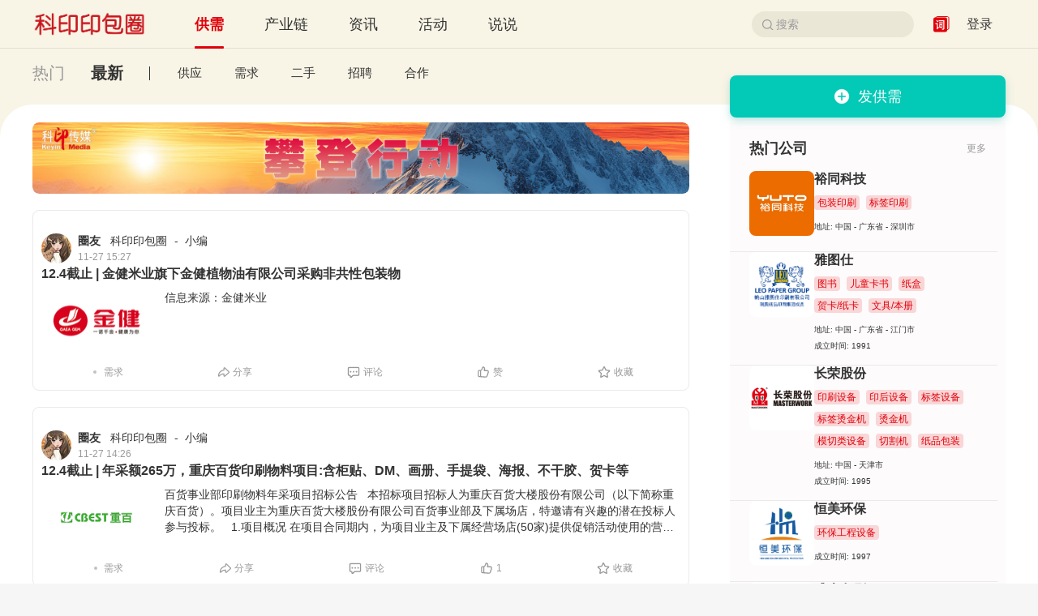

--- FILE ---
content_type: text/html; charset=utf-8
request_url: https://www.keyin.cn/news/ysqy/202303/09-1122993.html
body_size: 1218
content:
<!doctype html>
<html lang="zh" data-n-head="%7B%22lang%22:%7B%221%22:%22zh%22%7D%7D">
  <head>
    <meta data-n-head="1" charset="utf-8"><meta data-n-head="1" name="viewport" content="width=device-width,initial-scale=1.0, maximum-scale=1.0, user-scalable=no"><title>科印印包圈</title><link data-n-head="1" rel="icon" type="image/x-icon" href="/favicon.ico"><base href="/"><link rel="preload" href="/static/f40d430.js" as="script"><link rel="preload" href="/static/1251645.js" as="script"><link rel="preload" href="/static/css/5ed1987.css" as="style"><link rel="preload" href="/static/d9ca5f2.js" as="script"><link rel="preload" href="/static/css/dedff59.css" as="style"><link rel="preload" href="/static/48bc4e4.js" as="script">
    <script>window.AliyunCaptchaConfig={region:"cn",prefix:"15h5e4"}</script>
  <link href="/static/css/5ed1987.css" rel="stylesheet"><link href="/static/css/dedff59.css" rel="stylesheet"></head>
  <body >
    <div id="__nuxt"><style> body, html, #__nuxt { background: white; width: 100%; height: 100%; display: flex; justify-content: center; align-items: center; margin: 0; padding: 0; } .sk-circle { width: 40px; height: 40px; position: relative; } .sk-circle .sk-child { width: 100%; height: 100%; position: absolute; left: 0; top: 0; } .sk-circle .sk-child:before { content: ''; display: block; margin: 0 auto; width: 15%; height: 15%; background-color: #E1000A; border-radius: 100%; -webkit-animation: sk-circleBounceDelay 1.2s infinite ease-in-out both; animation: sk-circleBounceDelay 1.2s infinite ease-in-out both; } .sk-circle .sk-circle2 { -webkit-transform: rotate(30deg); -ms-transform: rotate(30deg); transform: rotate(30deg); } .sk-circle .sk-circle3 { -webkit-transform: rotate(60deg); -ms-transform: rotate(60deg); transform: rotate(60deg); } .sk-circle .sk-circle4 { -webkit-transform: rotate(90deg); -ms-transform: rotate(90deg); transform: rotate(90deg); } .sk-circle .sk-circle5 { -webkit-transform: rotate(120deg); -ms-transform: rotate(120deg); transform: rotate(120deg); } .sk-circle .sk-circle6 { -webkit-transform: rotate(150deg); -ms-transform: rotate(150deg); transform: rotate(150deg); } .sk-circle .sk-circle7 { -webkit-transform: rotate(180deg); -ms-transform: rotate(180deg); transform: rotate(180deg); } .sk-circle .sk-circle8 { -webkit-transform: rotate(210deg); -ms-transform: rotate(210deg); transform: rotate(210deg); } .sk-circle .sk-circle9 { -webkit-transform: rotate(240deg); -ms-transform: rotate(240deg); transform: rotate(240deg); } .sk-circle .sk-circle10 { -webkit-transform: rotate(270deg); -ms-transform: rotate(270deg); transform: rotate(270deg); } .sk-circle .sk-circle11 { -webkit-transform: rotate(300deg); -ms-transform: rotate(300deg); transform: rotate(300deg); } .sk-circle .sk-circle12 { -webkit-transform: rotate(330deg); -ms-transform: rotate(330deg); transform: rotate(330deg); } .sk-circle .sk-circle2:before { -webkit-animation-delay: -1.1s; animation-delay: -1.1s; } .sk-circle .sk-circle3:before { -webkit-animation-delay: -1s; animation-delay: -1s; } .sk-circle .sk-circle4:before { -webkit-animation-delay: -0.9s; animation-delay: -0.9s; } .sk-circle .sk-circle5:before { -webkit-animation-delay: -0.8s; animation-delay: -0.8s; } .sk-circle .sk-circle6:before { -webkit-animation-delay: -0.7s; animation-delay: -0.7s; } .sk-circle .sk-circle7:before { -webkit-animation-delay: -0.6s; animation-delay: -0.6s; } .sk-circle .sk-circle8:before { -webkit-animation-delay: -0.5s; animation-delay: -0.5s; } .sk-circle .sk-circle9:before { -webkit-animation-delay: -0.4s; animation-delay: -0.4s; } .sk-circle .sk-circle10:before { -webkit-animation-delay: -0.3s; animation-delay: -0.3s; } .sk-circle .sk-circle11:before { -webkit-animation-delay: -0.2s; animation-delay: -0.2s; } .sk-circle .sk-circle12:before { -webkit-animation-delay: -0.1s; animation-delay: -0.1s; } @-webkit-keyframes sk-circleBounceDelay { 0%, 80%, 100% { -webkit-transform: scale(0); transform: scale(0); } 40% { -webkit-transform: scale(1); transform: scale(1); } } @keyframes sk-circleBounceDelay { 0%, 80%, 100% { -webkit-transform: scale(0); transform: scale(0); } 40% { -webkit-transform: scale(1); transform: scale(1); } } </style> <div class="sk-circle"> <div class="sk-circle1 sk-child"></div> <div class="sk-circle2 sk-child"></div> <div class="sk-circle3 sk-child"></div> <div class="sk-circle4 sk-child"></div> <div class="sk-circle5 sk-child"></div> <div class="sk-circle6 sk-child"></div> <div class="sk-circle7 sk-child"></div> <div class="sk-circle8 sk-child"></div> <div class="sk-circle9 sk-child"></div> <div class="sk-circle10 sk-child"></div> <div class="sk-circle11 sk-child"></div> <div class="sk-circle12 sk-child"></div> </div> </div><script>window.__NUXT__={config:{_app:{basePath:"\u002F",assetsPath:"\u002Fstatic\u002F",cdnURL:null}}}</script>
  <script src="/static/f40d430.js"></script><script src="/static/1251645.js"></script><script src="/static/d9ca5f2.js"></script><script src="/static/48bc4e4.js"></script></body>
  <!-- 阿里风险控制 -->
  <script src="//o.alicdn.com/captcha-frontend/aliyunCaptcha/AliyunCaptcha.js"></script>
</html>


--- FILE ---
content_type: text/css; charset=UTF-8
request_url: https://www.keyin.cn/static/css/dedff59.css
body_size: 55738
content:
.error-body[data-v-4f4b41a2]{padding-top:65px!important;text-align:center}.nuxt-progress{background-color:#000;height:2px;left:0;opacity:1;position:fixed;right:0;top:0;transition:width .1s,opacity .4s;width:0;z-index:999999}.nuxt-progress.nuxt-progress-notransition{transition:none}.nuxt-progress-failed{background-color:red}#__nuxt{-webkit-font-smoothing:antialiased;-moz-osx-font-smoothing:grayscale;color:#1a1a1a;font-size:15px;text-align:center}#__nuxt,html{background:#f6f6f6}body{-webkit-tap-highlight-color:rgba(26,26,26,0);margin:0;padding:0!important}#__nuxt,body,button,html,input,textarea{font-family:Helvetica Neue,Helvetica,Microsoft YaHei,微软雅黑,Arial,sans-serif!important}a{text-decoration-line:none}ul{list-style:none;margin:0;padding:0}ul li{list-style-type:none}.advertisements .swiper-container{border-radius:8px;height:420px;overflow:hidden;width:100%}.advertisements .swiper-container .swiper-wrapper .swiper-slide a{display:block;height:100%;position:relative;width:100%}.advertisements .swiper-container .swiper-wrapper .swiper-slide a img{display:block;height:100%;-o-object-fit:cover;object-fit:cover;width:100%}.advertisements .swiper-container .swiper-wrapper .swiper-slide a span{bottom:40px;color:#fff;font-size:24px;font-weight:700;left:20px;position:absolute;text-align:left;z-index:1}.advertisements .swiper-container .swiper-wrapper .swiper-slide a:after{background-image:linear-gradient(transparent,rgba(0,0,0,.65));bottom:0;content:"";height:120px;left:0;position:absolute;width:100%}.advertisements .swiper-container .swiper-pagination{text-align:left}.advertisements .swiper-container .swiper-pagination-bullets{bottom:16px;display:flex;height:4px;left:20px}.advertisements .swiper-container .swiper-pagination-bullets .swiper-pagination-bullet{background:#666;border-radius:2px;cursor:pointer;height:6px;opacity:1;width:6px}.advertisements .swiper-container .swiper-pagination-bullets .swiper-pagination-bullet-active{background:#e1000a!important}.advertisements .swiper-container .iconfont{color:#fff;display:none;font-size:30px;margin-top:-25px;position:absolute;top:50%;z-index:99}.advertisements .swiper-container .icon-youjiantou{align-items:center;background:#000;cursor:pointer;display:flex;height:40px;justify-content:center;opacity:.4;right:0;transition:all .3s;width:40px}.advertisements .swiper-container .icon-youjiantou i{font-size:20px;font-weight:700}.advertisements .swiper-container .icon-youjiantou:hover{background:#e1000a;opacity:1}.advertisements .swiper-container .icon-zuojiantou{align-items:center;background:#000;cursor:pointer;display:flex;height:40px;justify-content:center;left:0;opacity:.4;transition:all .3s;width:40px}.advertisements .swiper-container .icon-zuojiantou i{font-size:20px;font-weight:700}.advertisements .swiper-container .icon-zuojiantou:hover{background:#e1000a;opacity:1}.mobile .advertisements{position:relative}.mobile .advertisements .swiper-container{height:52.4vw}.mobile .advertisements .swiper-container .swiper-wrapper .swiper-slide{width:100%}.mobile .advertisements .swiper-container .swiper-wrapper .swiper-slide a span{bottom:.2rem;font-size:16px;left:.3rem;line-height:26px;right:.3rem}.mobile .advertisements .swiper-container .iconfont{display:none}.mobile .advertisements .swiper-pagination-bullets{bottom:-.32rem;display:flex;height:.12rem;left:50%;position:absolute;transform:translateX(-50%);width:-moz-fit-content;width:fit-content}.mobile .advertisements .swiper-pagination-bullets .swiper-pagination-bullet{background:#dcd7c2;height:.12rem;margin:0 3px;opacity:1;width:.12rem}.mobile .advertisements .swiper-pagination-bullets .swiper-pagination-bullet:first-child{margin-left:0}.mobile .advertisements .swiper-pagination-bullets .swiper-pagination-bullet:last-child{margin-right:0}.mobile .advertisements .swiper-pagination-bullets .swiper-pagination-bullet-active{background:#e1000a!important}.ellipsis1{overflow:hidden;text-overflow:ellipsis;-o-text-overflow:ellipsis;-webkit-text-overflow:ellipsis;-moz-text-overflow:ellipsis;white-space:nowrap}.ellipsis2{-webkit-line-clamp:2}.ellipsis2,.ellipsis3{-webkit-box-orient:vertical;display:-webkit-box;overflow:hidden;text-overflow:ellipsis;word-break:break-all}.ellipsis3{-webkit-line-clamp:3}.el-footer{padding:0!important}.brand-detail .tag-item .tag-name,.brand-detail span.tag-item,.company-detail .tag-item .tag-name,.company-detail span.tag-item,.company-detail-header .tag-item .tag-name,.company-detail-header span.tag-item,.company-item .tag-item .tag-name,.company-item span.tag-item,.company-list .tag-item .tag-name,.company-list span.tag-item,.company-single-item .tag-item .tag-name,.company-single-item span.tag-item,.customer-item .tag-item .tag-name,.customer-item span.tag-item,.hottest-product .tag-item .tag-name,.hottest-product span.tag-item,.product-detail .tag-item .tag-name,.product-detail span.tag-item,.radar-home-page .tag-item .tag-name,.radar-home-page span.tag-item,.tag-select-container .tag-item .tag-name,.tag-select-container span.tag-item{background:rgba(225,0,10,.15);border-radius:4px;color:#e1000a}.tag-item .zero-level,span.tag-item.zero-level{background-color:#f6797f;border-radius:2px;color:#fff}.btn.confirm-btn,.btn.confirm-btn:hover,.el-message-box .el-button.el-button--primary,.el-message-box .el-button.el-button--primary:hover{background:#e1000a;border:1px solid #e1000a;border-radius:4px;color:#fff}.btn.cancel-btn,.btn.cancel-btn:hover,.el-message-box .el-button,.el-message-box .el-button:hover{border:1px solid #e1000a;border-radius:4px;color:#e1000a}.btn.cancel-btn:hover,.el-message-box .el-button:hover{background-color:#fff}.max-content-width{margin:0 auto;width:1200px}.mobile .max-content-width{width:100%}#aliyunCaptcha-captcha-wrapper{margin-bottom:0!important}#aliyunCaptcha-captcha-wrapper #aliyunCaptcha-captcha-body{height:45px!important;justify-content:center!important}#aliyunCaptcha-captcha-wrapper #aliyunCaptcha-captcha-body #aliyunCaptcha-captcha-logo,#aliyunCaptcha-captcha-wrapper #aliyunCaptcha-captcha-body #aliyunCaptcha-start-icon{display:none}#aliyunCaptcha-captcha-wrapper #aliyunCaptcha-captcha-body #aliyunCaptcha-captcha-left{margin-left:0!important}#aliyunCaptcha-captcha-wrapper #aliyunCaptcha-captcha-body #aliyunCaptcha-captcha-text{color:#333}#aliyunCaptcha-window-float #aliyunCaptcha-btn-close,#aliyunCaptcha-window-float #aliyunCaptcha-btn-refresh{font-family:aliyun-captcha-iconfont!important}#aliyunCaptcha-checkbox-wrapper #aliyunCaptcha-checkbox-body #aliyunCaptcha-checkbox-logo{display:none}#aliyunCaptcha-checkbox-wrapper #aliyunCaptcha-checkbox-body #aliyunCaptcha-checkbox-icon{border-color:#dcdfe6!important}#aliyunCaptcha-checkbox-wrapper #aliyunCaptcha-checkbox-body #aliyunCaptcha-checkbox-icon.checked,#aliyunCaptcha-checkbox-wrapper #aliyunCaptcha-checkbox-body #aliyunCaptcha-checkbox-icon.checked .aliyunCaptcha-checkbox-icon-checked{border-color:#e1000a!important}#aliyunCaptcha-checkbox-wrapper #aliyunCaptcha-checkbox-body.verified #aliyunCaptcha-checkbox-left{margin-left:0!important}#aliyunCaptcha-certifyId{display:none!important}@font-face{font-display:"auto";font-family:element-icons;font-style:normal;font-weight:400;src:url(/static/fonts/element-icons.313f7da.woff) format("woff"),url(/static/fonts/element-icons.4520188.ttf) format("truetype")}[class*=" el-icon-"],[class^=el-icon-]{speak:none;font-feature-settings:normal;-webkit-font-smoothing:antialiased;-moz-osx-font-smoothing:grayscale;display:inline-block;font-family:element-icons!important;font-style:normal;font-variant:normal;font-weight:400;line-height:1;text-transform:none;vertical-align:baseline}.el-icon-ice-cream-round:before{content:""}.el-icon-ice-cream-square:before{content:""}.el-icon-lollipop:before{content:""}.el-icon-potato-strips:before{content:""}.el-icon-milk-tea:before{content:""}.el-icon-ice-drink:before{content:""}.el-icon-ice-tea:before{content:""}.el-icon-coffee:before{content:""}.el-icon-orange:before{content:""}.el-icon-pear:before{content:""}.el-icon-apple:before{content:""}.el-icon-cherry:before{content:""}.el-icon-watermelon:before{content:""}.el-icon-grape:before{content:""}.el-icon-refrigerator:before{content:""}.el-icon-goblet-square-full:before{content:""}.el-icon-goblet-square:before{content:""}.el-icon-goblet-full:before{content:""}.el-icon-goblet:before{content:""}.el-icon-cold-drink:before{content:""}.el-icon-coffee-cup:before{content:""}.el-icon-water-cup:before{content:""}.el-icon-hot-water:before{content:""}.el-icon-ice-cream:before{content:""}.el-icon-dessert:before{content:""}.el-icon-sugar:before{content:""}.el-icon-tableware:before{content:""}.el-icon-burger:before{content:""}.el-icon-knife-fork:before{content:""}.el-icon-fork-spoon:before{content:""}.el-icon-chicken:before{content:""}.el-icon-food:before{content:""}.el-icon-dish-1:before{content:""}.el-icon-dish:before{content:""}.el-icon-moon-night:before{content:""}.el-icon-moon:before{content:""}.el-icon-cloudy-and-sunny:before{content:""}.el-icon-partly-cloudy:before{content:""}.el-icon-cloudy:before{content:""}.el-icon-sunny:before{content:""}.el-icon-sunset:before{content:""}.el-icon-sunrise-1:before{content:""}.el-icon-sunrise:before{content:""}.el-icon-heavy-rain:before{content:""}.el-icon-lightning:before{content:""}.el-icon-light-rain:before{content:""}.el-icon-wind-power:before{content:""}.el-icon-baseball:before{content:""}.el-icon-soccer:before{content:""}.el-icon-football:before{content:""}.el-icon-basketball:before{content:""}.el-icon-ship:before{content:""}.el-icon-truck:before{content:""}.el-icon-bicycle:before{content:""}.el-icon-mobile-phone:before{content:""}.el-icon-service:before{content:""}.el-icon-key:before{content:""}.el-icon-unlock:before{content:""}.el-icon-lock:before{content:""}.el-icon-watch:before{content:""}.el-icon-watch-1:before{content:""}.el-icon-timer:before{content:""}.el-icon-alarm-clock:before{content:""}.el-icon-map-location:before{content:""}.el-icon-delete-location:before{content:""}.el-icon-add-location:before{content:""}.el-icon-location-information:before{content:""}.el-icon-location-outline:before{content:""}.el-icon-location:before{content:""}.el-icon-place:before{content:""}.el-icon-discover:before{content:""}.el-icon-first-aid-kit:before{content:""}.el-icon-trophy-1:before{content:""}.el-icon-trophy:before{content:""}.el-icon-medal:before{content:""}.el-icon-medal-1:before{content:""}.el-icon-stopwatch:before{content:""}.el-icon-mic:before{content:""}.el-icon-copy-document:before{content:""}.el-icon-full-screen:before{content:""}.el-icon-switch-button:before{content:""}.el-icon-aim:before{content:""}.el-icon-crop:before{content:""}.el-icon-odometer:before{content:""}.el-icon-time:before{content:""}.el-icon-bangzhu:before{content:""}.el-icon-close-notification:before{content:""}.el-icon-microphone:before{content:""}.el-icon-turn-off-microphone:before{content:""}.el-icon-position:before{content:""}.el-icon-postcard:before{content:""}.el-icon-message:before{content:""}.el-icon-chat-line-square:before{content:""}.el-icon-chat-dot-square:before{content:""}.el-icon-chat-dot-round:before{content:""}.el-icon-chat-square:before{content:""}.el-icon-chat-line-round:before{content:""}.el-icon-chat-round:before{content:""}.el-icon-set-up:before{content:""}.el-icon-turn-off:before{content:""}.el-icon-open:before{content:""}.el-icon-connection:before{content:""}.el-icon-link:before{content:""}.el-icon-cpu:before{content:""}.el-icon-thumb:before{content:""}.el-icon-female:before{content:""}.el-icon-male:before{content:""}.el-icon-guide:before{content:""}.el-icon-news:before{content:""}.el-icon-price-tag:before{content:""}.el-icon-discount:before{content:""}.el-icon-wallet:before{content:""}.el-icon-coin:before{content:""}.el-icon-money:before{content:""}.el-icon-bank-card:before{content:""}.el-icon-box:before{content:""}.el-icon-present:before{content:""}.el-icon-sell:before{content:""}.el-icon-sold-out:before{content:""}.el-icon-shopping-bag-2:before{content:""}.el-icon-shopping-bag-1:before{content:""}.el-icon-shopping-cart-2:before{content:""}.el-icon-shopping-cart-1:before{content:""}.el-icon-shopping-cart-full:before{content:""}.el-icon-smoking:before{content:""}.el-icon-no-smoking:before{content:""}.el-icon-house:before{content:""}.el-icon-table-lamp:before{content:""}.el-icon-school:before{content:""}.el-icon-office-building:before{content:""}.el-icon-toilet-paper:before{content:""}.el-icon-notebook-2:before{content:""}.el-icon-notebook-1:before{content:""}.el-icon-files:before{content:""}.el-icon-collection:before{content:""}.el-icon-receiving:before{content:""}.el-icon-suitcase-1:before{content:""}.el-icon-suitcase:before{content:""}.el-icon-film:before{content:""}.el-icon-collection-tag:before{content:""}.el-icon-data-analysis:before{content:""}.el-icon-pie-chart:before{content:""}.el-icon-data-board:before{content:""}.el-icon-data-line:before{content:""}.el-icon-reading:before{content:""}.el-icon-magic-stick:before{content:""}.el-icon-coordinate:before{content:""}.el-icon-mouse:before{content:""}.el-icon-brush:before{content:""}.el-icon-headset:before{content:""}.el-icon-umbrella:before{content:""}.el-icon-scissors:before{content:""}.el-icon-mobile:before{content:""}.el-icon-attract:before{content:""}.el-icon-monitor:before{content:""}.el-icon-search:before{content:""}.el-icon-takeaway-box:before{content:""}.el-icon-paperclip:before{content:""}.el-icon-printer:before{content:""}.el-icon-document-add:before{content:""}.el-icon-document:before{content:""}.el-icon-document-checked:before{content:""}.el-icon-document-copy:before{content:""}.el-icon-document-delete:before{content:""}.el-icon-document-remove:before{content:""}.el-icon-tickets:before{content:""}.el-icon-folder-checked:before{content:""}.el-icon-folder-delete:before{content:""}.el-icon-folder-remove:before{content:""}.el-icon-folder-add:before{content:""}.el-icon-folder-opened:before{content:""}.el-icon-folder:before{content:""}.el-icon-edit-outline:before{content:""}.el-icon-edit:before{content:""}.el-icon-date:before{content:""}.el-icon-c-scale-to-original:before{content:""}.el-icon-view:before{content:""}.el-icon-loading:before{content:""}.el-icon-rank:before{content:""}.el-icon-sort-down:before{content:""}.el-icon-sort-up:before{content:""}.el-icon-sort:before{content:""}.el-icon-finished:before{content:""}.el-icon-refresh-left:before{content:""}.el-icon-refresh-right:before{content:""}.el-icon-refresh:before{content:""}.el-icon-video-play:before{content:""}.el-icon-video-pause:before{content:""}.el-icon-d-arrow-right:before{content:""}.el-icon-d-arrow-left:before{content:""}.el-icon-arrow-up:before{content:""}.el-icon-arrow-down:before{content:""}.el-icon-arrow-right:before{content:""}.el-icon-arrow-left:before{content:""}.el-icon-top-right:before{content:""}.el-icon-top-left:before{content:""}.el-icon-top:before{content:""}.el-icon-bottom:before{content:""}.el-icon-right:before{content:""}.el-icon-back:before{content:""}.el-icon-bottom-right:before{content:""}.el-icon-bottom-left:before{content:""}.el-icon-caret-top:before{content:""}.el-icon-caret-bottom:before{content:""}.el-icon-caret-right:before{content:""}.el-icon-caret-left:before{content:""}.el-icon-d-caret:before{content:""}.el-icon-share:before{content:""}.el-icon-menu:before{content:""}.el-icon-s-grid:before{content:""}.el-icon-s-check:before{content:""}.el-icon-s-data:before{content:""}.el-icon-s-opportunity:before{content:""}.el-icon-s-custom:before{content:""}.el-icon-s-claim:before{content:""}.el-icon-s-finance:before{content:""}.el-icon-s-comment:before{content:""}.el-icon-s-flag:before{content:""}.el-icon-s-marketing:before{content:""}.el-icon-s-shop:before{content:""}.el-icon-s-open:before{content:""}.el-icon-s-management:before{content:""}.el-icon-s-ticket:before{content:""}.el-icon-s-release:before{content:""}.el-icon-s-home:before{content:""}.el-icon-s-promotion:before{content:""}.el-icon-s-operation:before{content:""}.el-icon-s-unfold:before{content:""}.el-icon-s-fold:before{content:""}.el-icon-s-platform:before{content:""}.el-icon-s-order:before{content:""}.el-icon-s-cooperation:before{content:""}.el-icon-bell:before{content:""}.el-icon-message-solid:before{content:""}.el-icon-video-camera:before{content:""}.el-icon-video-camera-solid:before{content:""}.el-icon-camera:before{content:""}.el-icon-camera-solid:before{content:""}.el-icon-download:before{content:""}.el-icon-upload2:before{content:""}.el-icon-upload:before{content:""}.el-icon-picture-outline-round:before{content:""}.el-icon-picture-outline:before{content:""}.el-icon-picture:before{content:""}.el-icon-close:before{content:""}.el-icon-check:before{content:""}.el-icon-plus:before{content:""}.el-icon-minus:before{content:""}.el-icon-help:before{content:""}.el-icon-s-help:before{content:""}.el-icon-circle-close:before{content:""}.el-icon-circle-check:before{content:""}.el-icon-circle-plus-outline:before{content:""}.el-icon-remove-outline:before{content:""}.el-icon-zoom-out:before{content:""}.el-icon-zoom-in:before{content:""}.el-icon-error:before{content:""}.el-icon-success:before{content:""}.el-icon-circle-plus:before{content:""}.el-icon-remove:before{content:""}.el-icon-info:before{content:""}.el-icon-question:before{content:""}.el-icon-warning-outline:before{content:""}.el-icon-warning:before{content:""}.el-icon-goods:before{content:""}.el-icon-s-goods:before{content:""}.el-icon-star-off:before{content:""}.el-icon-star-on:before{content:""}.el-icon-more-outline:before{content:""}.el-icon-more:before{content:""}.el-icon-phone-outline:before{content:""}.el-icon-phone:before{content:""}.el-icon-user:before{content:""}.el-icon-user-solid:before{content:""}.el-icon-setting:before{content:""}.el-icon-s-tools:before{content:""}.el-icon-delete:before{content:""}.el-icon-delete-solid:before{content:""}.el-icon-eleme:before{content:""}.el-icon-platform-eleme:before{content:""}.el-icon-loading{animation:rotating 2s linear infinite}.el-icon--right{margin-left:5px}.el-icon--left{margin-right:5px}@keyframes rotating{0%{transform:rotate(0deg)}to{transform:rotate(1turn)}}.el-pagination{color:#303133;font-weight:700;padding:2px 5px;white-space:nowrap}.el-pagination:after,.el-pagination:before{content:"";display:table}.el-pagination:after{clear:both}.el-pagination button,.el-pagination span:not([class*=suffix]){box-sizing:border-box;display:inline-block;font-size:13px;height:28px;line-height:28px;min-width:35.5px;vertical-align:top}.el-pagination .el-input__inner{-moz-appearance:textfield;line-height:normal;text-align:center}.el-pagination .el-input__suffix{right:0;transform:scale(.8)}.el-pagination .el-select .el-input{margin:0 5px;width:100px}.el-pagination .el-select .el-input .el-input__inner{border-radius:3px;padding-right:25px}.el-pagination button{background:transparent;border:none;padding:0 6px}.el-pagination button:focus{outline:none}.el-pagination button:hover{color:#e1000a}.el-pagination button:disabled{background-color:#fff;color:#c0c4cc;cursor:not-allowed}.el-pagination .btn-next,.el-pagination .btn-prev{background:50% no-repeat;background-color:#fff;background-size:16px;color:#303133;cursor:pointer;margin:0}.el-pagination .btn-next .el-icon,.el-pagination .btn-prev .el-icon{display:block;font-size:12px;font-weight:700}.el-pagination .btn-prev{padding-right:12px}.el-pagination .btn-next{padding-left:12px}.el-pagination .el-pager li.disabled{color:#c0c4cc;cursor:not-allowed}.el-pagination--small .btn-next,.el-pagination--small .btn-prev,.el-pagination--small .el-pager li,.el-pagination--small .el-pager li.btn-quicknext,.el-pagination--small .el-pager li.btn-quickprev,.el-pagination--small .el-pager li:last-child{border-color:transparent;font-size:12px;height:22px;line-height:22px;min-width:22px}.el-pagination--small .arrow.disabled{visibility:hidden}.el-pagination--small .more:before,.el-pagination--small li.more:before{line-height:24px}.el-pagination--small button,.el-pagination--small span:not([class*=suffix]){height:22px;line-height:22px}.el-pagination--small .el-pagination__editor,.el-pagination--small .el-pagination__editor.el-input .el-input__inner{height:22px}.el-pagination__sizes{color:#606266;font-weight:400;margin:0 10px 0 0}.el-pagination__sizes .el-input .el-input__inner{font-size:13px;padding-left:8px}.el-pagination__sizes .el-input .el-input__inner:hover{border-color:#e1000a}.el-pagination__total{color:#606266;font-weight:400;margin-right:10px}.el-pagination__jump{color:#606266;font-weight:400;margin-left:24px}.el-pagination__jump .el-input__inner{padding:0 3px}.el-pagination__rightwrapper{float:right}.el-pagination__editor{border-radius:3px;box-sizing:border-box;height:28px;line-height:18px;margin:0 2px;padding:0 2px;text-align:center}.el-pagination__editor.el-input{width:50px}.el-pagination__editor.el-input .el-input__inner{height:28px}.el-pagination__editor .el-input__inner::-webkit-inner-spin-button,.el-pagination__editor .el-input__inner::-webkit-outer-spin-button{-webkit-appearance:none;margin:0}.el-pagination.is-background .btn-next,.el-pagination.is-background .btn-prev,.el-pagination.is-background .el-pager li{background-color:#f4f4f5;border-radius:2px;color:#606266;margin:0 5px;min-width:30px}.el-pagination.is-background .btn-next.disabled,.el-pagination.is-background .btn-prev.disabled,.el-pagination.is-background .el-pager li.disabled{color:#c0c4cc}.el-pagination.is-background .btn-next,.el-pagination.is-background .btn-prev{padding:0}.el-pagination.is-background .btn-next:disabled,.el-pagination.is-background .btn-prev:disabled{color:#c0c4cc}.el-pagination.is-background .el-pager li:not(.disabled):hover{color:#e1000a}.el-pagination.is-background .el-pager li:not(.disabled).active{background-color:#e1000a;color:#fff}.el-pagination.is-background.el-pagination--small .btn-next,.el-pagination.is-background.el-pagination--small .btn-prev,.el-pagination.is-background.el-pagination--small .el-pager li{margin:0 3px;min-width:22px}.el-pager{display:inline-block;font-size:0;list-style:none;margin:0;padding:0;-webkit-user-select:none;-moz-user-select:none;user-select:none;vertical-align:top}.el-pager .more:before{line-height:30px}.el-pager li{background:#fff;box-sizing:border-box;cursor:pointer;display:inline-block;font-size:13px;height:28px;line-height:28px;margin:0;min-width:35.5px;padding:0 4px;text-align:center;vertical-align:top}.el-pager li.btn-quicknext,.el-pager li.btn-quickprev{color:#303133;line-height:28px}.el-pager li.btn-quicknext.disabled,.el-pager li.btn-quickprev.disabled{color:#c0c4cc}.el-pager li.btn-quicknext:hover,.el-pager li.btn-quickprev:hover{cursor:pointer}.el-pager li.active+li{border-left:0}.el-pager li:hover{color:#e1000a}.el-pager li.active{color:#e1000a;cursor:default}.el-dialog{background:#fff;border-radius:2px;box-shadow:0 1px 3px rgba(0,0,0,.3);box-sizing:border-box;margin:0 auto 50px;position:relative;width:50%}.el-dialog.is-fullscreen{height:100%;margin-bottom:0;margin-top:0;overflow:auto;width:100%}.el-dialog__wrapper{bottom:0;left:0;margin:0;overflow:auto;position:fixed;right:0;top:0}.el-dialog__header{padding:20px 20px 10px}.el-dialog__headerbtn{background:transparent;border:none;cursor:pointer;font-size:16px;outline:none;padding:0;position:absolute;right:20px;top:20px}.el-dialog__headerbtn .el-dialog__close{color:#909399}.el-dialog__headerbtn:focus .el-dialog__close,.el-dialog__headerbtn:hover .el-dialog__close{color:#e1000a}.el-dialog__title{color:#303133;font-size:18px;line-height:24px}.el-dialog__body{color:#606266;font-size:14px;padding:30px 20px;word-break:break-all}.el-dialog__footer{box-sizing:border-box;padding:10px 20px 20px;text-align:right}.el-dialog--center{text-align:center}.el-dialog--center .el-dialog__body{padding:25px 25px 30px;text-align:left;text-align:initial}.el-dialog--center .el-dialog__footer{text-align:inherit}.dialog-fade-enter-active{animation:dialog-fade-in .3s}.dialog-fade-leave-active{animation:dialog-fade-out .3s}@keyframes dialog-fade-in{0%{opacity:0;transform:translate3d(0,-20px,0)}to{opacity:1;transform:translateZ(0)}}@keyframes dialog-fade-out{0%{opacity:1;transform:translateZ(0)}to{opacity:0;transform:translate3d(0,-20px,0)}}.el-autocomplete{display:inline-block;position:relative}.el-autocomplete-suggestion{background-color:#fff;border:1px solid #e4e7ed;border-radius:4px;box-shadow:0 2px 12px 0 rgba(0,0,0,.1);box-sizing:border-box;margin:5px 0}.el-autocomplete-suggestion__wrap{box-sizing:border-box;max-height:280px;padding:10px 0}.el-autocomplete-suggestion__list{margin:0;padding:0}.el-autocomplete-suggestion li{color:#606266;cursor:pointer;font-size:14px;line-height:34px;list-style:none;margin:0;overflow:hidden;padding:0 20px;text-overflow:ellipsis;white-space:nowrap}.el-autocomplete-suggestion li.highlighted,.el-autocomplete-suggestion li:hover{background-color:#f5f7fa}.el-autocomplete-suggestion li.divider{border-top:1px solid #000;margin-top:6px}.el-autocomplete-suggestion li.divider:last-child{margin-bottom:-6px}.el-autocomplete-suggestion.is-loading li{color:#999;font-size:20px;height:100px;line-height:100px;text-align:center}.el-autocomplete-suggestion.is-loading li:after{content:"";display:inline-block;height:100%;vertical-align:middle}.el-autocomplete-suggestion.is-loading li:hover{background-color:#fff}.el-autocomplete-suggestion.is-loading .el-icon-loading{vertical-align:middle}.el-dropdown{color:#606266;display:inline-block;font-size:14px;position:relative}.el-dropdown .el-button-group{display:block}.el-dropdown .el-button-group .el-button{float:none}.el-dropdown .el-dropdown__caret-button{border-left:none;padding-left:5px;padding-right:5px;position:relative}.el-dropdown .el-dropdown__caret-button:before{background:hsla(0,0%,100%,.5);bottom:5px;content:"";display:block;left:0;position:absolute;top:5px;width:1px}.el-dropdown .el-dropdown__caret-button.el-button--default:before{background:rgba(220,223,230,.5)}.el-dropdown .el-dropdown__caret-button:hover:not(.is-disabled):before{bottom:0;top:0}.el-dropdown .el-dropdown__caret-button .el-dropdown__icon{padding-left:0}.el-dropdown__icon{font-size:12px;margin:0 3px}.el-dropdown .el-dropdown-selfdefine:focus:active,.el-dropdown .el-dropdown-selfdefine:focus:not(.focusing){outline-width:0}.el-dropdown [disabled]{color:#bbb;cursor:not-allowed}.el-dropdown-menu{background-color:#fff;border:1px solid #ebeef5;border-radius:4px;box-shadow:0 2px 12px 0 rgba(0,0,0,.1);left:0;margin:5px 0;padding:10px 0;position:absolute;top:0;z-index:10}.el-dropdown-menu__item{color:#606266;cursor:pointer;font-size:14px;line-height:36px;list-style:none;margin:0;outline:none;padding:0 20px}.el-dropdown-menu__item:focus,.el-dropdown-menu__item:not(.is-disabled):hover{background-color:#fce6e7;color:#e7333b}.el-dropdown-menu__item i{margin-right:5px}.el-dropdown-menu__item--divided{border-top:1px solid #ebeef5;margin-top:6px;position:relative}.el-dropdown-menu__item--divided:before{background-color:#fff;content:"";display:block;height:6px;margin:0 -20px}.el-dropdown-menu__item.is-disabled{color:#bbb;cursor:default;pointer-events:none}.el-dropdown-menu--medium{padding:6px 0}.el-dropdown-menu--medium .el-dropdown-menu__item{font-size:14px;line-height:30px;padding:0 17px}.el-dropdown-menu--medium .el-dropdown-menu__item.el-dropdown-menu__item--divided{margin-top:6px}.el-dropdown-menu--medium .el-dropdown-menu__item.el-dropdown-menu__item--divided:before{height:6px;margin:0 -17px}.el-dropdown-menu--small{padding:6px 0}.el-dropdown-menu--small .el-dropdown-menu__item{font-size:13px;line-height:27px;padding:0 15px}.el-dropdown-menu--small .el-dropdown-menu__item.el-dropdown-menu__item--divided{margin-top:4px}.el-dropdown-menu--small .el-dropdown-menu__item.el-dropdown-menu__item--divided:before{height:4px;margin:0 -15px}.el-dropdown-menu--mini{padding:3px 0}.el-dropdown-menu--mini .el-dropdown-menu__item{font-size:12px;line-height:24px;padding:0 10px}.el-dropdown-menu--mini .el-dropdown-menu__item.el-dropdown-menu__item--divided{margin-top:3px}.el-dropdown-menu--mini .el-dropdown-menu__item.el-dropdown-menu__item--divided:before{height:3px;margin:0 -10px}.el-menu{background-color:#fff;border-right:1px solid #e6e6e6;list-style:none;margin:0;padding-left:0;position:relative}.el-menu:after,.el-menu:before{content:"";display:table}.el-menu:after{clear:both}.el-menu.el-menu--horizontal{border-bottom:1px solid #e6e6e6}.el-menu--horizontal{border-right:none}.el-menu--horizontal>.el-menu-item{border-bottom:2px solid transparent;color:#909399;float:left;height:60px;line-height:60px;margin:0}.el-menu--horizontal>.el-menu-item a,.el-menu--horizontal>.el-menu-item a:hover{color:inherit}.el-menu--horizontal>.el-menu-item:not(.is-disabled):focus,.el-menu--horizontal>.el-menu-item:not(.is-disabled):hover{background-color:#fff}.el-menu--horizontal>.el-submenu{float:left}.el-menu--horizontal>.el-submenu:focus,.el-menu--horizontal>.el-submenu:hover{outline:none}.el-menu--horizontal>.el-submenu:focus .el-submenu__title,.el-menu--horizontal>.el-submenu:hover .el-submenu__title{color:#303133}.el-menu--horizontal>.el-submenu.is-active .el-submenu__title{border-bottom:2px solid #e1000a;color:#303133}.el-menu--horizontal>.el-submenu .el-submenu__title{border-bottom:2px solid transparent;color:#909399;height:60px;line-height:60px}.el-menu--horizontal>.el-submenu .el-submenu__title:hover{background-color:#fff}.el-menu--horizontal>.el-submenu .el-submenu__icon-arrow{margin-left:8px;margin-top:-3px;position:static;vertical-align:middle}.el-menu--horizontal .el-menu .el-menu-item,.el-menu--horizontal .el-menu .el-submenu__title{background-color:#fff;color:#909399;float:none;height:36px;line-height:36px;padding:0 10px}.el-menu--horizontal .el-menu .el-menu-item.is-active,.el-menu--horizontal .el-menu .el-submenu.is-active>.el-submenu__title{color:#303133}.el-menu--horizontal .el-menu-item:not(.is-disabled):focus,.el-menu--horizontal .el-menu-item:not(.is-disabled):hover{color:#303133;outline:none}.el-menu--horizontal>.el-menu-item.is-active{border-bottom:2px solid #e1000a;color:#303133}.el-menu--collapse{width:64px}.el-menu--collapse>.el-menu-item [class^=el-icon-],.el-menu--collapse>.el-submenu>.el-submenu__title [class^=el-icon-]{margin:0;text-align:center;vertical-align:middle;width:24px}.el-menu--collapse>.el-menu-item .el-submenu__icon-arrow,.el-menu--collapse>.el-submenu>.el-submenu__title .el-submenu__icon-arrow{display:none}.el-menu--collapse>.el-menu-item span,.el-menu--collapse>.el-submenu>.el-submenu__title span{display:inline-block;height:0;overflow:hidden;visibility:hidden;width:0}.el-menu--collapse>.el-menu-item.is-active i{color:inherit}.el-menu--collapse .el-menu .el-submenu{min-width:200px}.el-menu--collapse .el-submenu{position:relative}.el-menu--collapse .el-submenu .el-menu{border:1px solid #e4e7ed;border-radius:2px;box-shadow:0 2px 12px 0 rgba(0,0,0,.1);left:100%;margin-left:5px;position:absolute;top:0;z-index:10}.el-menu--collapse .el-submenu.is-opened>.el-submenu__title .el-submenu__icon-arrow{transform:none}.el-menu--popup{border:none;border-radius:2px;box-shadow:0 2px 12px 0 rgba(0,0,0,.1);min-width:200px;padding:5px 0;z-index:100}.el-menu--popup-bottom-start{margin-top:5px}.el-menu--popup-right-start{margin-left:5px;margin-right:5px}.el-menu-item{box-sizing:border-box;color:#303133;cursor:pointer;font-size:14px;height:56px;line-height:56px;list-style:none;padding:0 20px;position:relative;transition:border-color .3s,background-color .3s,color .3s;white-space:nowrap}.el-menu-item *{vertical-align:middle}.el-menu-item i{color:#909399}.el-menu-item:focus,.el-menu-item:hover{background-color:#fce6e7;outline:none}.el-menu-item.is-disabled{background:none!important;cursor:not-allowed;opacity:.25}.el-menu-item [class^=el-icon-]{font-size:18px;margin-right:5px;text-align:center;vertical-align:middle;width:24px}.el-menu-item.is-active{color:#e1000a}.el-menu-item.is-active i{color:inherit}.el-submenu{list-style:none;margin:0;padding-left:0}.el-submenu__title{box-sizing:border-box;color:#303133;cursor:pointer;font-size:14px;height:56px;line-height:56px;list-style:none;padding:0 20px;position:relative;transition:border-color .3s,background-color .3s,color .3s;white-space:nowrap}.el-submenu__title *{vertical-align:middle}.el-submenu__title i{color:#909399}.el-submenu__title:focus,.el-submenu__title:hover{background-color:#fce6e7;outline:none}.el-submenu__title.is-disabled{background:none!important;cursor:not-allowed;opacity:.25}.el-submenu__title:hover{background-color:#fce6e7}.el-submenu .el-menu{border:none}.el-submenu .el-menu-item{height:50px;line-height:50px;min-width:200px;padding:0 45px}.el-submenu__icon-arrow{font-size:12px;margin-top:-7px;position:absolute;right:20px;top:50%;transition:transform .3s}.el-submenu.is-active .el-submenu__title{border-bottom-color:#e1000a}.el-submenu.is-opened>.el-submenu__title .el-submenu__icon-arrow{transform:rotate(180deg)}.el-submenu.is-disabled .el-menu-item,.el-submenu.is-disabled .el-submenu__title{background:none!important;cursor:not-allowed;opacity:.25}.el-submenu [class^=el-icon-]{font-size:18px;margin-right:5px;text-align:center;vertical-align:middle;width:24px}.el-menu-item-group>ul{padding:0}.el-menu-item-group__title{color:#909399;font-size:12px;line-height:normal;padding:7px 0 7px 20px}.horizontal-collapse-transition .el-submenu__title .el-submenu__icon-arrow{opacity:0;transition:.2s}.el-radio-group{display:inline-block;font-size:0;line-height:1;vertical-align:middle}.el-radio-button,.el-radio-button__inner{display:inline-block;outline:none;position:relative}.el-radio-button__inner{-webkit-appearance:none;background:#fff;border:1px solid #dcdfe6;border-left:0;border-radius:0;box-sizing:border-box;color:#606266;cursor:pointer;font-size:14px;font-weight:500;line-height:1;margin:0;padding:12px 20px;text-align:center;transition:all .3s cubic-bezier(.645,.045,.355,1);vertical-align:middle;white-space:nowrap}.el-radio-button__inner.is-round{padding:12px 20px}.el-radio-button__inner:hover{color:#e1000a}.el-radio-button__inner [class*=el-icon-]{line-height:.9}.el-radio-button__inner [class*=el-icon-]+span{margin-left:5px}.el-radio-button:first-child .el-radio-button__inner{border-left:1px solid #dcdfe6;border-radius:4px 0 0 4px;box-shadow:none!important}.el-radio-button__orig-radio{opacity:0;outline:none;position:absolute;z-index:-1}.el-radio-button__orig-radio:checked+.el-radio-button__inner{background-color:#e1000a;border-color:#e1000a;box-shadow:-1px 0 0 0 #e1000a;color:#fff}.el-radio-button__orig-radio:disabled+.el-radio-button__inner{background-color:#fff;background-image:none;border-color:#ebeef5;box-shadow:none;color:#c0c4cc;cursor:not-allowed}.el-radio-button__orig-radio:disabled:checked+.el-radio-button__inner{background-color:#f2f6fc}.el-radio-button:last-child .el-radio-button__inner{border-radius:0 4px 4px 0}.el-radio-button:first-child:last-child .el-radio-button__inner{border-radius:4px}.el-radio-button--medium .el-radio-button__inner{border-radius:0;font-size:14px;padding:10px 20px}.el-radio-button--medium .el-radio-button__inner.is-round{padding:10px 20px}.el-radio-button--small .el-radio-button__inner{border-radius:0;font-size:12px;padding:9px 15px}.el-radio-button--small .el-radio-button__inner.is-round{padding:9px 15px}.el-radio-button--mini .el-radio-button__inner{border-radius:0;font-size:12px;padding:7px 15px}.el-radio-button--mini .el-radio-button__inner.is-round{padding:7px 15px}.el-radio-button:focus:not(.is-focus):not(:active):not(.is-disabled){box-shadow:0 0 2px 2px #e1000a}.el-switch{align-items:center;display:inline-flex;font-size:14px;height:20px;line-height:20px;position:relative;vertical-align:middle}.el-switch.is-disabled .el-switch__core,.el-switch.is-disabled .el-switch__label{cursor:not-allowed}.el-switch__label{color:#303133;cursor:pointer;display:inline-block;font-size:14px;font-weight:500;height:20px;transition:.2s;vertical-align:middle}.el-switch__label.is-active{color:#e1000a}.el-switch__label--left{margin-right:10px}.el-switch__label--right{margin-left:10px}.el-switch__label *{display:inline-block;font-size:14px;line-height:1}.el-switch__input{height:0;margin:0;opacity:0;position:absolute;width:0}.el-switch__core{background:#dcdfe6;border:1px solid #dcdfe6;border-radius:10px;box-sizing:border-box;cursor:pointer;display:inline-block;height:20px;margin:0;outline:none;position:relative;transition:border-color .3s,background-color .3s;vertical-align:middle;width:40px}.el-switch__core:after{background-color:#fff;border-radius:100%;content:"";height:16px;left:1px;position:absolute;top:1px;transition:all .3s;width:16px}.el-switch.is-checked .el-switch__core{background-color:#e1000a;border-color:#e1000a}.el-switch.is-checked .el-switch__core:after{left:100%;margin-left:-17px}.el-switch.is-disabled{opacity:.6}.el-switch--wide .el-switch__label.el-switch__label--left span{left:10px}.el-switch--wide .el-switch__label.el-switch__label--right span{right:10px}.el-switch .label-fade-enter,.el-switch .label-fade-leave-active{opacity:0}.el-select-dropdown{background-color:#fff;border:1px solid #e4e7ed;border-radius:4px;box-shadow:0 2px 12px 0 rgba(0,0,0,.1);box-sizing:border-box;margin:5px 0;position:absolute;z-index:1001}.el-select-dropdown.is-multiple .el-select-dropdown__item{padding-right:40px}.el-select-dropdown.is-multiple .el-select-dropdown__item.selected{background-color:#fff;color:#e1000a}.el-select-dropdown.is-multiple .el-select-dropdown__item.selected.hover{background-color:#f5f7fa}.el-select-dropdown.is-multiple .el-select-dropdown__item.selected:after{-webkit-font-smoothing:antialiased;-moz-osx-font-smoothing:grayscale;content:"";font-family:element-icons;font-size:12px;font-weight:700;position:absolute;right:20px}.el-select-dropdown .el-scrollbar.is-empty .el-select-dropdown__list{padding:0}.el-select-dropdown__empty{color:#999;font-size:14px;margin:0;padding:10px 0;text-align:center}.el-select-dropdown__wrap{max-height:274px}.el-select-dropdown__list{box-sizing:border-box;list-style:none;margin:0;padding:6px 0}.el-select-dropdown__item{box-sizing:border-box;color:#606266;cursor:pointer;font-size:14px;height:34px;line-height:34px;overflow:hidden;padding:0 20px;position:relative;text-overflow:ellipsis;white-space:nowrap}.el-select-dropdown__item.is-disabled{color:#c0c4cc;cursor:not-allowed}.el-select-dropdown__item.is-disabled:hover{background-color:#fff}.el-select-dropdown__item.hover,.el-select-dropdown__item:hover{background-color:#f5f7fa}.el-select-dropdown__item.selected{color:#e1000a;font-weight:700}.el-select-group{margin:0;padding:0}.el-select-group__wrap{list-style:none;margin:0;padding:0;position:relative}.el-select-group__wrap:not(:last-of-type){padding-bottom:24px}.el-select-group__wrap:not(:last-of-type):after{background:#e4e7ed;bottom:12px;content:"";display:block;height:1px;left:20px;position:absolute;right:20px}.el-select-group__title{color:#909399;font-size:12px;line-height:30px;padding-left:20px}.el-select-group .el-select-dropdown__item{padding-left:20px}.el-select{display:inline-block;position:relative}.el-select .el-select__tags>span{display:contents}.el-select:hover .el-input__inner{border-color:#c0c4cc}.el-select .el-input__inner{cursor:pointer;padding-right:35px}.el-select .el-input__inner:focus{border-color:#e1000a}.el-select .el-input .el-select__caret{color:#c0c4cc;cursor:pointer;font-size:14px;transform:rotate(180deg);transition:transform .3s}.el-select .el-input .el-select__caret.is-reverse{transform:rotate(0deg)}.el-select .el-input .el-select__caret.is-show-close{border-radius:100%;color:#c0c4cc;font-size:14px;text-align:center;transform:rotate(180deg);transition:color .2s cubic-bezier(.645,.045,.355,1)}.el-select .el-input .el-select__caret.is-show-close:hover{color:#909399}.el-select .el-input.is-disabled .el-input__inner{cursor:not-allowed}.el-select .el-input.is-disabled .el-input__inner:hover{border-color:#e4e7ed}.el-select .el-input.is-focus .el-input__inner{border-color:#e1000a}.el-select>.el-input{display:block}.el-select__input{-webkit-appearance:none;-moz-appearance:none;appearance:none;background-color:transparent;border:none;color:#666;font-size:14px;height:28px;margin-left:15px;outline:none;padding:0}.el-select__input.is-mini{height:14px}.el-select__close{color:#c0c4cc;cursor:pointer;font-size:14px;line-height:18px;position:absolute;right:25px;top:8px;z-index:1000}.el-select__close:hover{color:#909399}.el-select__tags{align-items:center;display:flex;flex-wrap:wrap;line-height:normal;position:absolute;top:50%;transform:translateY(-50%);white-space:normal;z-index:1}.el-select__tags-text{overflow:hidden;text-overflow:ellipsis}.el-select .el-tag{align-items:center;background-color:#f0f2f5;border-color:transparent;box-sizing:border-box;display:flex;margin:2px 0 2px 6px;max-width:100%}.el-select .el-tag__close.el-icon-close{background-color:#c0c4cc;color:#fff;flex-shrink:0;top:0}.el-select .el-tag__close.el-icon-close:hover{background-color:#909399}.el-select .el-tag__close.el-icon-close:before{display:block;transform:translateY(.5px)}.el-table{background-color:#fff;box-sizing:border-box;color:#606266;flex:1;font-size:14px;max-width:100%;overflow:hidden;position:relative;width:100%}.el-table__empty-block{align-items:center;display:flex;justify-content:center;min-height:60px;text-align:center;width:100%}.el-table__empty-text{color:#909399;line-height:60px;width:50%}.el-table__expand-column .cell{padding:0;text-align:center}.el-table__expand-icon{color:#666;cursor:pointer;font-size:12px;height:20px;position:relative;transition:transform .2s ease-in-out}.el-table__expand-icon--expanded{transform:rotate(90deg)}.el-table__expand-icon>.el-icon{left:50%;margin-left:-5px;margin-top:-5px;position:absolute;top:50%}.el-table__expanded-cell{background-color:#fff}.el-table__expanded-cell[class*=cell]{padding:20px 50px}.el-table__expanded-cell:hover{background-color:transparent!important}.el-table__placeholder{display:inline-block;width:20px}.el-table__append-wrapper{overflow:hidden}.el-table--fit{border-bottom:0;border-right:0}.el-table--fit .el-table__cell.gutter{border-right-width:1px}.el-table--scrollable-x .el-table__body-wrapper{overflow-x:auto}.el-table--scrollable-y .el-table__body-wrapper{overflow-y:auto}.el-table thead{color:#909399;font-weight:500}.el-table thead.is-group th.el-table__cell{background:#f5f7fa}.el-table .el-table__cell{box-sizing:border-box;min-width:0;padding:12px 0;position:relative;text-align:left;text-overflow:ellipsis;vertical-align:middle}.el-table .el-table__cell.is-center{text-align:center}.el-table .el-table__cell.is-right{text-align:right}.el-table .el-table__cell.gutter{border-bottom-width:0;border-right-width:0;padding:0;width:15px}.el-table .el-table__cell.is-hidden>*{visibility:hidden}.el-table--medium .el-table__cell{padding:10px 0}.el-table--small{font-size:12px}.el-table--small .el-table__cell{padding:8px 0}.el-table--mini{font-size:12px}.el-table--mini .el-table__cell{padding:6px 0}.el-table tr{background-color:#fff}.el-table tr input[type=checkbox]{margin:0}.el-table td.el-table__cell,.el-table th.el-table__cell.is-leaf{border-bottom:1px solid #ebeef5}.el-table th.el-table__cell.is-sortable{cursor:pointer}.el-table th.el-table__cell{background-color:#fff;overflow:hidden;-webkit-user-select:none;-moz-user-select:none;user-select:none}.el-table th.el-table__cell>.cell{box-sizing:border-box;display:inline-block;padding-left:10px;padding-right:10px;position:relative;vertical-align:middle;width:100%}.el-table th.el-table__cell>.cell.highlight{color:#e1000a}.el-table th.el-table__cell.required>div:before{background:#ff4d51;border-radius:50%;content:"";display:inline-block;height:8px;margin-right:5px;vertical-align:middle;width:8px}.el-table td.el-table__cell div{box-sizing:border-box}.el-table td.el-table__cell.gutter{width:0}.el-table .cell{box-sizing:border-box;line-height:23px;overflow:hidden;padding-left:10px;padding-right:10px;text-overflow:ellipsis;white-space:normal;word-break:break-all}.el-table .cell.el-tooltip{min-width:50px;white-space:nowrap}.el-table--border,.el-table--group{border:1px solid #ebeef5}.el-table--border:after,.el-table--group:after,.el-table:before{background-color:#ebeef5;content:"";position:absolute;z-index:1}.el-table--border:after,.el-table--group:after{height:100%;right:0;top:0;width:1px}.el-table:before{bottom:0;height:1px;left:0;width:100%}.el-table--border{border-bottom:none;border-right:none}.el-table--border.el-loading-parent--relative{border-color:transparent}.el-table--border .el-table__cell{border-right:1px solid #ebeef5}.el-table--border .el-table__cell:first-child .cell{padding-left:10px}.el-table--border th.el-table__cell,.el-table--border th.el-table__cell.gutter:last-of-type{border-bottom:1px solid #ebeef5}.el-table--hidden{visibility:hidden}.el-table__fixed,.el-table__fixed-right{box-shadow:0 0 10px rgba(0,0,0,.12);left:0;overflow-x:hidden;overflow-y:hidden;position:absolute;top:0}.el-table__fixed-right:before,.el-table__fixed:before{background-color:#ebeef5;bottom:0;content:"";height:1px;left:0;position:absolute;width:100%;z-index:4}.el-table__fixed-right-patch{background-color:#fff;border-bottom:1px solid #ebeef5;position:absolute;right:0;top:-1px}.el-table__fixed-right{left:auto;right:0;top:0}.el-table__fixed-right .el-table__fixed-body-wrapper,.el-table__fixed-right .el-table__fixed-footer-wrapper,.el-table__fixed-right .el-table__fixed-header-wrapper{left:auto;right:0}.el-table__fixed-header-wrapper{left:0;position:absolute;top:0;z-index:3}.el-table__fixed-footer-wrapper{bottom:0;left:0;position:absolute;z-index:3}.el-table__fixed-footer-wrapper tbody td.el-table__cell{background-color:#f5f7fa;border-top:1px solid #ebeef5;color:#606266}.el-table__fixed-body-wrapper{left:0;overflow:hidden;position:absolute;top:37px;z-index:3}.el-table__body-wrapper,.el-table__footer-wrapper,.el-table__header-wrapper{width:100%}.el-table__footer-wrapper{margin-top:-1px}.el-table__footer-wrapper td.el-table__cell{border-top:1px solid #ebeef5}.el-table__body,.el-table__footer,.el-table__header{border-collapse:separate;table-layout:fixed}.el-table__footer-wrapper,.el-table__header-wrapper{overflow:hidden}.el-table__footer-wrapper tbody td.el-table__cell,.el-table__header-wrapper tbody td.el-table__cell{background-color:#f5f7fa;color:#606266}.el-table__body-wrapper{overflow:hidden;position:relative}.el-table__body-wrapper.is-scrolling-left~.el-table__fixed,.el-table__body-wrapper.is-scrolling-none~.el-table__fixed,.el-table__body-wrapper.is-scrolling-none~.el-table__fixed-right,.el-table__body-wrapper.is-scrolling-right~.el-table__fixed-right{box-shadow:none}.el-table__body-wrapper .el-table--border.is-scrolling-right~.el-table__fixed-right{border-left:1px solid #ebeef5}.el-table__body-wrapper .el-table--border.is-scrolling-left~.el-table__fixed{border-right:1px solid #ebeef5}.el-table .caret-wrapper{align-items:center;cursor:pointer;display:inline-flex;flex-direction:column;height:34px;overflow:visible;overflow:initial;position:relative;vertical-align:middle;width:24px}.el-table .sort-caret{border:5px solid transparent;height:0;left:7px;position:absolute;width:0}.el-table .sort-caret.ascending{border-bottom-color:#c0c4cc;top:5px}.el-table .sort-caret.descending{border-top-color:#c0c4cc;bottom:7px}.el-table .ascending .sort-caret.ascending{border-bottom-color:#e1000a}.el-table .descending .sort-caret.descending{border-top-color:#e1000a}.el-table .hidden-columns{position:absolute;visibility:hidden;z-index:-1}.el-table--striped .el-table__body tr.el-table__row--striped td.el-table__cell{background:#fafafa}.el-table--striped .el-table__body tr.el-table__row--striped.current-row td.el-table__cell,.el-table--striped .el-table__body tr.el-table__row--striped.selection-row td.el-table__cell{background-color:#fce6e7}.el-table__body tr.hover-row.current-row>td.el-table__cell,.el-table__body tr.hover-row.el-table__row--striped.current-row>td.el-table__cell,.el-table__body tr.hover-row.el-table__row--striped.selection-row>td.el-table__cell,.el-table__body tr.hover-row.el-table__row--striped>td.el-table__cell,.el-table__body tr.hover-row.selection-row>td.el-table__cell,.el-table__body tr.hover-row>td.el-table__cell{background-color:#f5f7fa}.el-table__body tr.current-row>td.el-table__cell,.el-table__body tr.selection-row>td.el-table__cell{background-color:#fce6e7}.el-table__column-resize-proxy{border-left:1px solid #ebeef5;bottom:0;left:200px;position:absolute;top:0;width:0;z-index:10}.el-table__column-filter-trigger{cursor:pointer;display:inline-block;line-height:34px}.el-table__column-filter-trigger i{color:#909399;font-size:12px;transform:scale(.75)}.el-table--enable-row-transition .el-table__body td.el-table__cell{transition:background-color .25s ease}.el-table--enable-row-hover .el-table__body tr:hover>td.el-table__cell{background-color:#f5f7fa}.el-table--fluid-height .el-table__fixed,.el-table--fluid-height .el-table__fixed-right{bottom:0;overflow:hidden}.el-table [class*=el-table__row--level] .el-table__expand-icon{display:inline-block;height:20px;line-height:20px;margin-right:3px;text-align:center;width:20px}.el-table-column--selection .cell{padding-left:14px;padding-right:14px}.el-table-filter{background-color:#fff;border:1px solid #ebeef5;border-radius:2px;box-shadow:0 2px 12px 0 rgba(0,0,0,.1);box-sizing:border-box;margin:2px 0}.el-table-filter__list{list-style:none;margin:0;min-width:100px;padding:5px 0}.el-table-filter__list-item{cursor:pointer;font-size:14px;line-height:36px;padding:0 10px}.el-table-filter__list-item:hover{background-color:#fce6e7;color:#e7333b}.el-table-filter__list-item.is-active{background-color:#e1000a;color:#fff}.el-table-filter__content{min-width:100px}.el-table-filter__bottom{border-top:1px solid #ebeef5;padding:8px}.el-table-filter__bottom button{background:transparent;border:none;color:#606266;cursor:pointer;font-size:13px;padding:0 3px}.el-table-filter__bottom button:hover{color:#e1000a}.el-table-filter__bottom button:focus{outline:none}.el-table-filter__bottom button.is-disabled{color:#c0c4cc;cursor:not-allowed}.el-table-filter__wrap{max-height:280px}.el-table-filter__checkbox-group{padding:10px}.el-table-filter__checkbox-group label.el-checkbox{display:block;margin-bottom:8px;margin-left:5px;margin-right:5px}.el-table-filter__checkbox-group .el-checkbox:last-child{margin-bottom:0}.el-date-table{font-size:12px;-webkit-user-select:none;-moz-user-select:none;user-select:none}.el-date-table.is-week-mode .el-date-table__row:hover div{background-color:#f2f6fc}.el-date-table.is-week-mode .el-date-table__row:hover td.available:hover{color:#606266}.el-date-table.is-week-mode .el-date-table__row:hover td:first-child div{border-bottom-left-radius:15px;border-top-left-radius:15px;margin-left:5px}.el-date-table.is-week-mode .el-date-table__row:hover td:last-child div{border-bottom-right-radius:15px;border-top-right-radius:15px;margin-right:5px}.el-date-table.is-week-mode .el-date-table__row.current div{background-color:#f2f6fc}.el-date-table td{box-sizing:border-box;cursor:pointer;height:30px;padding:4px 0;position:relative;text-align:center;width:32px}.el-date-table td div{box-sizing:border-box;height:30px;padding:3px 0}.el-date-table td span{border-radius:50%;display:block;height:24px;left:50%;line-height:24px;margin:0 auto;position:absolute;transform:translateX(-50%);width:24px}.el-date-table td.next-month,.el-date-table td.prev-month{color:#c0c4cc}.el-date-table td.today{position:relative}.el-date-table td.today span{color:#e1000a;font-weight:700}.el-date-table td.today.end-date span,.el-date-table td.today.start-date span{color:#fff}.el-date-table td.available:hover{color:#e1000a}.el-date-table td.in-range div,.el-date-table td.in-range div:hover{background-color:#f2f6fc}.el-date-table td.current:not(.disabled) span{background-color:#e1000a;color:#fff}.el-date-table td.end-date div,.el-date-table td.start-date div{color:#fff}.el-date-table td.end-date span,.el-date-table td.start-date span{background-color:#e1000a}.el-date-table td.start-date div{border-bottom-left-radius:15px;border-top-left-radius:15px;margin-left:5px}.el-date-table td.end-date div{border-bottom-right-radius:15px;border-top-right-radius:15px;margin-right:5px}.el-date-table td.disabled div{background-color:#f5f7fa;color:#c0c4cc;cursor:not-allowed;opacity:1}.el-date-table td.selected div{background-color:#f2f6fc;border-radius:15px;margin-left:5px;margin-right:5px}.el-date-table td.selected div:hover{background-color:#f2f6fc}.el-date-table td.selected span{background-color:#e1000a;border-radius:15px;color:#fff}.el-date-table td.week{color:#606266;font-size:80%}.el-date-table th{border-bottom:1px solid #ebeef5;color:#606266;font-weight:400;padding:5px}.el-month-table{border-collapse:collapse;font-size:12px;margin:-1px}.el-month-table td{cursor:pointer;padding:8px 0;text-align:center}.el-month-table td div{box-sizing:border-box;height:48px;padding:6px 0}.el-month-table td.today .cell{color:#e1000a;font-weight:700}.el-month-table td.today.end-date .cell,.el-month-table td.today.start-date .cell{color:#fff}.el-month-table td.disabled .cell{background-color:#f5f7fa;color:#c0c4cc;cursor:not-allowed}.el-month-table td.disabled .cell:hover{color:#c0c4cc}.el-month-table td .cell{border-radius:18px;color:#606266;display:block;height:36px;line-height:36px;margin:0 auto;width:60px}.el-month-table td .cell:hover{color:#e1000a}.el-month-table td.in-range div,.el-month-table td.in-range div:hover{background-color:#f2f6fc}.el-month-table td.end-date div,.el-month-table td.start-date div{color:#fff}.el-month-table td.end-date .cell,.el-month-table td.start-date .cell{background-color:#e1000a;color:#fff}.el-month-table td.start-date div{border-bottom-left-radius:24px;border-top-left-radius:24px}.el-month-table td.end-date div{border-bottom-right-radius:24px;border-top-right-radius:24px}.el-month-table td.current:not(.disabled) .cell{color:#e1000a}.el-year-table{border-collapse:collapse;font-size:12px;margin:-1px}.el-year-table .el-icon{color:#303133}.el-year-table td{cursor:pointer;padding:20px 3px;text-align:center}.el-year-table td.today .cell{color:#e1000a;font-weight:700}.el-year-table td.disabled .cell{background-color:#f5f7fa;color:#c0c4cc;cursor:not-allowed}.el-year-table td.disabled .cell:hover{color:#c0c4cc}.el-year-table td .cell{color:#606266;display:block;height:32px;line-height:32px;margin:0 auto;width:48px}.el-year-table td .cell:hover,.el-year-table td.current:not(.disabled) .cell{color:#e1000a}.el-date-range-picker{width:646px}.el-date-range-picker.has-sidebar{width:756px}.el-date-range-picker table{table-layout:fixed;width:100%}.el-date-range-picker .el-picker-panel__body{min-width:513px}.el-date-range-picker .el-picker-panel__content{margin:0}.el-date-range-picker__header{height:28px;position:relative;text-align:center}.el-date-range-picker__header [class*=arrow-left]{float:left}.el-date-range-picker__header [class*=arrow-right]{float:right}.el-date-range-picker__header div{font-size:16px;font-weight:500;margin-right:50px}.el-date-range-picker__content{box-sizing:border-box;float:left;margin:0;padding:16px;width:50%}.el-date-range-picker__content.is-left{border-right:1px solid #e4e4e4}.el-date-range-picker__content .el-date-range-picker__header div{margin-left:50px;margin-right:50px}.el-date-range-picker__editors-wrap{box-sizing:border-box;display:table-cell}.el-date-range-picker__editors-wrap.is-right{text-align:right}.el-date-range-picker__time-header{border-bottom:1px solid #e4e4e4;box-sizing:border-box;display:table;font-size:12px;padding:8px 5px 5px;position:relative;width:100%}.el-date-range-picker__time-header>.el-icon-arrow-right{color:#303133;display:table-cell;font-size:20px;vertical-align:middle}.el-date-range-picker__time-picker-wrap{display:table-cell;padding:0 5px;position:relative}.el-date-range-picker__time-picker-wrap .el-picker-panel{background:#fff;position:absolute;right:0;top:13px;z-index:1}.el-date-picker{width:322px}.el-date-picker.has-sidebar.has-time{width:434px}.el-date-picker.has-sidebar{width:438px}.el-date-picker.has-time .el-picker-panel__body-wrapper{position:relative}.el-date-picker .el-picker-panel__content{width:292px}.el-date-picker table{table-layout:fixed;width:100%}.el-date-picker__editor-wrap{display:table-cell;padding:0 5px;position:relative}.el-date-picker__time-header{border-bottom:1px solid #e4e4e4;box-sizing:border-box;display:table;font-size:12px;padding:8px 5px 5px;position:relative;width:100%}.el-date-picker__header{margin:12px;text-align:center}.el-date-picker__header--bordered{border-bottom:1px solid #ebeef5;margin-bottom:0;padding-bottom:12px}.el-date-picker__header--bordered+.el-picker-panel__content{margin-top:0}.el-date-picker__header-label{color:#606266;cursor:pointer;font-size:16px;font-weight:500;line-height:22px;padding:0 5px;text-align:center}.el-date-picker__header-label.active,.el-date-picker__header-label:hover{color:#e1000a}.el-date-picker__prev-btn{float:left}.el-date-picker__next-btn{float:right}.el-date-picker__time-wrap{padding:10px;text-align:center}.el-date-picker__time-label{cursor:pointer;float:left;line-height:30px;margin-left:10px}.time-select{margin:5px 0;min-width:0}.time-select .el-picker-panel__content{margin:0;max-height:200px}.time-select-item{font-size:14px;line-height:20px;padding:8px 10px}.time-select-item.selected:not(.disabled){color:#e1000a;font-weight:700}.time-select-item.disabled{color:#e4e7ed;cursor:not-allowed}.time-select-item:hover{background-color:#f5f7fa;cursor:pointer;font-weight:700}.el-date-editor{display:inline-block;position:relative;text-align:left}.el-date-editor.el-input,.el-date-editor.el-input__inner{width:220px}.el-date-editor--monthrange.el-input,.el-date-editor--monthrange.el-input__inner{width:300px}.el-date-editor--daterange.el-input,.el-date-editor--daterange.el-input__inner,.el-date-editor--timerange.el-input,.el-date-editor--timerange.el-input__inner{width:350px}.el-date-editor--datetimerange.el-input,.el-date-editor--datetimerange.el-input__inner{width:400px}.el-date-editor--dates .el-input__inner{text-overflow:ellipsis;white-space:nowrap}.el-date-editor .el-icon-circle-close{cursor:pointer}.el-date-editor .el-range__icon{color:#c0c4cc;float:left;font-size:14px;line-height:32px;margin-left:-5px}.el-date-editor .el-range-input{-webkit-appearance:none;-moz-appearance:none;appearance:none;border:none;color:#606266;display:inline-block;font-size:14px;height:100%;margin:0;outline:none;padding:0;text-align:center;width:39%}.el-date-editor .el-range-input::-moz-placeholder{color:#c0c4cc}.el-date-editor .el-range-input::placeholder{color:#c0c4cc}.el-date-editor .el-range-separator{color:#303133;display:inline-block;font-size:14px;height:100%;line-height:32px;margin:0;padding:0 5px;text-align:center;width:5%}.el-date-editor .el-range__close-icon{color:#c0c4cc;display:inline-block;float:right;font-size:14px;line-height:32px;width:25px}.el-range-editor.el-input__inner{align-items:center;display:inline-flex;padding:3px 10px}.el-range-editor .el-range-input{line-height:1}.el-range-editor.is-active,.el-range-editor.is-active:hover{border-color:#e1000a}.el-range-editor--medium.el-input__inner{height:36px}.el-range-editor--medium .el-range-separator{font-size:14px;line-height:28px}.el-range-editor--medium .el-range-input{font-size:14px}.el-range-editor--medium .el-range__close-icon,.el-range-editor--medium .el-range__icon{line-height:28px}.el-range-editor--small.el-input__inner{height:32px}.el-range-editor--small .el-range-separator{font-size:13px;line-height:24px}.el-range-editor--small .el-range-input{font-size:13px}.el-range-editor--small .el-range__close-icon,.el-range-editor--small .el-range__icon{line-height:24px}.el-range-editor--mini.el-input__inner{height:28px}.el-range-editor--mini .el-range-separator{font-size:12px;line-height:20px}.el-range-editor--mini .el-range-input{font-size:12px}.el-range-editor--mini .el-range__close-icon,.el-range-editor--mini .el-range__icon{line-height:20px}.el-range-editor.is-disabled{background-color:#f5f7fa;border-color:#e4e7ed;color:#c0c4cc;cursor:not-allowed}.el-range-editor.is-disabled:focus,.el-range-editor.is-disabled:hover{border-color:#e4e7ed}.el-range-editor.is-disabled input{background-color:#f5f7fa;color:#c0c4cc;cursor:not-allowed}.el-range-editor.is-disabled input::-moz-placeholder{color:#c0c4cc}.el-range-editor.is-disabled input::placeholder{color:#c0c4cc}.el-range-editor.is-disabled .el-range-separator{color:#c0c4cc}.el-picker-panel{background:#fff;border:1px solid #e4e7ed;border-radius:4px;box-shadow:0 2px 12px 0 rgba(0,0,0,.1);color:#606266;line-height:30px;margin:5px 0}.el-picker-panel__body-wrapper:after,.el-picker-panel__body:after{clear:both;content:"";display:table}.el-picker-panel__content{margin:15px;position:relative}.el-picker-panel__footer{background-color:#fff;border-top:1px solid #e4e4e4;font-size:0;padding:4px;position:relative;text-align:right}.el-picker-panel__shortcut{background-color:transparent;border:0;color:#606266;cursor:pointer;display:block;font-size:14px;line-height:28px;outline:none;padding-left:12px;text-align:left;width:100%}.el-picker-panel__shortcut:hover{color:#e1000a}.el-picker-panel__shortcut.active{background-color:#e6f1fe;color:#e1000a}.el-picker-panel__btn{background-color:transparent;border:1px solid #dcdcdc;border-radius:2px;color:#333;cursor:pointer;font-size:12px;line-height:24px;outline:none;padding:0 20px}.el-picker-panel__btn[disabled]{color:#ccc;cursor:not-allowed}.el-picker-panel__icon-btn{background:transparent;border:0;color:#303133;cursor:pointer;font-size:12px;margin-top:8px;outline:none}.el-picker-panel__icon-btn:hover{color:#e1000a}.el-picker-panel__icon-btn.is-disabled{color:#bbb}.el-picker-panel__icon-btn.is-disabled:hover{cursor:not-allowed}.el-picker-panel__link-btn{vertical-align:middle}.el-picker-panel [slot=sidebar],.el-picker-panel__sidebar{background-color:#fff;border-right:1px solid #e4e4e4;bottom:0;box-sizing:border-box;overflow:auto;padding-top:6px;position:absolute;top:0;width:110px}.el-picker-panel [slot=sidebar]+.el-picker-panel__body,.el-picker-panel__sidebar+.el-picker-panel__body{margin-left:110px}.el-time-spinner.has-seconds .el-time-spinner__wrapper{width:33.3%}.el-time-spinner__wrapper{display:inline-block;max-height:190px;overflow:auto;position:relative;vertical-align:top;width:50%}.el-time-spinner__wrapper .el-scrollbar__wrap:not(.el-scrollbar__wrap--hidden-default){padding-bottom:15px}.el-time-spinner__wrapper.is-arrow{box-sizing:border-box;overflow:hidden;text-align:center}.el-time-spinner__wrapper.is-arrow .el-time-spinner__list{transform:translateY(-32px)}.el-time-spinner__wrapper.is-arrow .el-time-spinner__item:hover:not(.disabled):not(.active){background:#fff;cursor:default}.el-time-spinner__arrow{color:#909399;cursor:pointer;font-size:12px;height:30px;left:0;line-height:30px;position:absolute;text-align:center;width:100%;z-index:1}.el-time-spinner__arrow:hover{color:#e1000a}.el-time-spinner__arrow.el-icon-arrow-up{top:10px}.el-time-spinner__arrow.el-icon-arrow-down{bottom:10px}.el-time-spinner__input.el-input{width:70%}.el-time-spinner__input.el-input .el-input__inner,.el-time-spinner__list{padding:0;text-align:center}.el-time-spinner__list{list-style:none;margin:0}.el-time-spinner__list:after,.el-time-spinner__list:before{content:"";display:block;height:80px;width:100%}.el-time-spinner__item{color:#606266;font-size:12px;height:32px;line-height:32px}.el-time-spinner__item:hover:not(.disabled):not(.active){background:#f5f7fa;cursor:pointer}.el-time-spinner__item.active:not(.disabled){color:#303133;font-weight:700}.el-time-spinner__item.disabled{color:#c0c4cc;cursor:not-allowed}.el-time-panel{background-color:#fff;border:1px solid #e4e7ed;border-radius:2px;box-shadow:0 2px 12px 0 rgba(0,0,0,.1);box-sizing:content-box;left:0;margin:5px 0;position:absolute;-webkit-user-select:none;-moz-user-select:none;user-select:none;width:180px;z-index:1000}.el-time-panel__content{font-size:0;overflow:hidden;position:relative}.el-time-panel__content:after,.el-time-panel__content:before{border-bottom:1px solid #e4e7ed;border-top:1px solid #e4e7ed;box-sizing:border-box;content:"";height:32px;left:0;margin-top:-15px;padding-top:6px;position:absolute;right:0;text-align:left;top:50%;z-index:-1}.el-time-panel__content:after{left:50%;margin-left:12%;margin-right:12%}.el-time-panel__content:before{margin-left:12%;margin-right:12%;padding-left:50%}.el-time-panel__content.has-seconds:after{left:66.6666666667%}.el-time-panel__content.has-seconds:before{padding-left:33.3333333333%}.el-time-panel__footer{border-top:1px solid #e4e4e4;box-sizing:border-box;height:36px;line-height:25px;padding:4px;text-align:right}.el-time-panel__btn{background-color:transparent;border:none;color:#303133;cursor:pointer;font-size:12px;line-height:28px;margin:0 5px;outline:none;padding:0 5px}.el-time-panel__btn.confirm{color:#e1000a;font-weight:800}.el-time-range-picker{overflow:visible;width:354px}.el-time-range-picker__content{padding:10px;position:relative;text-align:center}.el-time-range-picker__cell{box-sizing:border-box;display:inline-block;margin:0;padding:4px 7px 7px;width:50%}.el-time-range-picker__header{font-size:14px;margin-bottom:5px;text-align:center}.el-time-range-picker__body{border:1px solid #e4e7ed;border-radius:2px}.el-popover{background:#fff;border:1px solid #ebeef5;border-radius:4px;box-shadow:0 2px 12px 0 rgba(0,0,0,.1);color:#606266;font-size:14px;line-height:1.4;min-width:150px;padding:12px;position:absolute;text-align:justify;word-break:break-all;z-index:2000}.el-popover--plain{padding:18px 20px}.el-popover__title{color:#303133;font-size:16px;line-height:1;margin-bottom:12px}.el-popover:focus,.el-popover:focus:active,.el-popover__reference:focus:hover,.el-popover__reference:focus:not(.focusing){outline-width:0}.v-modal-enter{animation:v-modal-in .2s ease}.v-modal-leave{animation:v-modal-out .2s ease forwards}@keyframes v-modal-in{0%{opacity:0}}@keyframes v-modal-out{to{opacity:0}}.v-modal{background:#000;height:100%;left:0;opacity:.5;position:fixed;top:0;width:100%}.el-popup-parent--hidden{overflow:hidden}.el-message-box{backface-visibility:hidden;background-color:#fff;border:1px solid #ebeef5;border-radius:4px;box-shadow:0 2px 12px 0 rgba(0,0,0,.1);display:inline-block;font-size:18px;overflow:hidden;padding-bottom:10px;text-align:left;vertical-align:middle;width:420px}.el-message-box__wrapper{bottom:0;left:0;position:fixed;right:0;text-align:center;top:0}.el-message-box__wrapper:after{content:"";display:inline-block;height:100%;vertical-align:middle;width:0}.el-message-box__header{padding:15px 15px 10px;position:relative}.el-message-box__title{color:#303133;font-size:18px;line-height:1;margin-bottom:0;padding-left:0}.el-message-box__headerbtn{background:transparent;border:none;cursor:pointer;font-size:16px;outline:none;padding:0;position:absolute;right:15px;top:15px}.el-message-box__headerbtn .el-message-box__close{color:#909399}.el-message-box__headerbtn:focus .el-message-box__close,.el-message-box__headerbtn:hover .el-message-box__close{color:#e1000a}.el-message-box__content{color:#606266;font-size:14px;padding:10px 15px}.el-message-box__container{position:relative}.el-message-box__input{padding-top:15px}.el-message-box__input input.invalid,.el-message-box__input input.invalid:focus{border-color:#f56c6c}.el-message-box__status{font-size:24px!important;position:absolute;top:50%;transform:translateY(-50%)}.el-message-box__status:before{padding-left:1px}.el-message-box__status+.el-message-box__message{padding-left:36px;padding-right:12px}.el-message-box__status.el-icon-success{color:#67c23a}.el-message-box__status.el-icon-info{color:#909399}.el-message-box__status.el-icon-warning{color:#e6a23c}.el-message-box__status.el-icon-error{color:#f56c6c}.el-message-box__message{margin:0}.el-message-box__message p{line-height:24px;margin:0}.el-message-box__errormsg{color:#f56c6c;font-size:12px;margin-top:2px;min-height:18px}.el-message-box__btns{padding:5px 15px 0;text-align:right}.el-message-box__btns button:nth-child(2){margin-left:10px}.el-message-box__btns-reverse{flex-direction:row-reverse}.el-message-box--center{padding-bottom:30px}.el-message-box--center .el-message-box__header{padding-top:30px}.el-message-box--center .el-message-box__title{align-items:center;display:flex;justify-content:center;position:relative}.el-message-box--center .el-message-box__status{padding-right:5px;position:relative;text-align:center;top:auto;transform:translateY(-1px)}.el-message-box--center .el-message-box__message{margin-left:0}.el-message-box--center .el-message-box__btns,.el-message-box--center .el-message-box__content{text-align:center}.el-message-box--center .el-message-box__content{padding-left:27px;padding-right:27px}.msgbox-fade-enter-active{animation:msgbox-fade-in .3s}.msgbox-fade-leave-active{animation:msgbox-fade-out .3s}@keyframes msgbox-fade-in{0%{opacity:0;transform:translate3d(0,-20px,0)}to{opacity:1;transform:translateZ(0)}}@keyframes msgbox-fade-out{0%{opacity:1;transform:translateZ(0)}to{opacity:0;transform:translate3d(0,-20px,0)}}.el-breadcrumb{font-size:14px;line-height:1}.el-breadcrumb:after,.el-breadcrumb:before{content:"";display:table}.el-breadcrumb:after{clear:both}.el-breadcrumb__separator{color:#c0c4cc;font-weight:700;margin:0 9px}.el-breadcrumb__separator[class*=icon]{font-weight:400;margin:0 6px}.el-breadcrumb__item{float:left}.el-breadcrumb__inner{color:#606266}.el-breadcrumb__inner a,.el-breadcrumb__inner.is-link{color:#303133;font-weight:700;-webkit-text-decoration:none;text-decoration:none;transition:color .2s cubic-bezier(.645,.045,.355,1)}.el-breadcrumb__inner a:hover,.el-breadcrumb__inner.is-link:hover{color:#e1000a;cursor:pointer}.el-breadcrumb__item:last-child .el-breadcrumb__inner,.el-breadcrumb__item:last-child .el-breadcrumb__inner a,.el-breadcrumb__item:last-child .el-breadcrumb__inner a:hover,.el-breadcrumb__item:last-child .el-breadcrumb__inner:hover{color:#606266;cursor:text;font-weight:400}.el-breadcrumb__item:last-child .el-breadcrumb__separator{display:none}.el-form--label-left .el-form-item__label{text-align:left}.el-form--label-top .el-form-item__label{display:inline-block;float:none;padding:0 0 10px;text-align:left}.el-form--inline .el-form-item{display:inline-block;margin-right:10px;vertical-align:top}.el-form--inline .el-form-item__label{display:inline-block;float:none}.el-form--inline .el-form-item__content{display:inline-block;vertical-align:top}.el-form--inline.el-form--label-top .el-form-item__content{display:block}.el-form-item{margin-bottom:22px}.el-form-item:after,.el-form-item:before{content:"";display:table}.el-form-item:after{clear:both}.el-form-item .el-form-item{margin-bottom:0}.el-form-item .el-input__validateIcon{display:none}.el-form-item--medium .el-form-item__content,.el-form-item--medium .el-form-item__label{line-height:36px}.el-form-item--small .el-form-item__content,.el-form-item--small .el-form-item__label{line-height:32px}.el-form-item--small.el-form-item{margin-bottom:18px}.el-form-item--small .el-form-item__error{padding-top:2px}.el-form-item--mini .el-form-item__content,.el-form-item--mini .el-form-item__label{line-height:28px}.el-form-item--mini.el-form-item{margin-bottom:18px}.el-form-item--mini .el-form-item__error{padding-top:1px}.el-form-item__label-wrap{float:left}.el-form-item__label-wrap .el-form-item__label{display:inline-block;float:none}.el-form-item__label{box-sizing:border-box;color:#606266;float:left;font-size:14px;line-height:40px;padding:0 12px 0 0;text-align:right;vertical-align:middle}.el-form-item__content{font-size:14px;line-height:40px;position:relative}.el-form-item__content:after,.el-form-item__content:before{content:"";display:table}.el-form-item__content:after{clear:both}.el-form-item__content .el-input-group{vertical-align:top}.el-form-item__error{color:#f56c6c;font-size:12px;left:0;line-height:1;padding-top:4px;position:absolute;top:100%}.el-form-item__error--inline{display:inline-block;left:auto;margin-left:10px;position:relative;top:auto}.el-form-item.is-required:not(.is-no-asterisk) .el-form-item__label-wrap>.el-form-item__label:before,.el-form-item.is-required:not(.is-no-asterisk)>.el-form-item__label:before{color:#f56c6c;content:"*";margin-right:4px}.el-form-item.is-error .el-input__inner,.el-form-item.is-error .el-input__inner:focus,.el-form-item.is-error .el-textarea__inner,.el-form-item.is-error .el-textarea__inner:focus{border-color:#f56c6c}.el-form-item.is-error .el-input-group__append .el-input__inner,.el-form-item.is-error .el-input-group__prepend .el-input__inner{border-color:transparent}.el-form-item.is-error .el-input__validateIcon{color:#f56c6c}.el-form-item--feedback .el-input__validateIcon{display:inline-block}.el-tabs__header{margin:0 0 15px;padding:0;position:relative}.el-tabs__active-bar{background-color:#e1000a;bottom:0;height:2px;left:0;list-style:none;position:absolute;transition:transform .3s cubic-bezier(.645,.045,.355,1);z-index:1}.el-tabs__new-tab{border:1px solid #d3dce6;border-radius:3px;color:#d3dce6;cursor:pointer;float:right;font-size:12px;height:18px;line-height:18px;margin:12px 0 9px 10px;text-align:center;transition:all .15s;width:18px}.el-tabs__new-tab .el-icon-plus{transform:scale(.8)}.el-tabs__new-tab:hover{color:#e1000a}.el-tabs__nav-wrap{margin-bottom:-1px;overflow:hidden;position:relative}.el-tabs__nav-wrap:after{background-color:#e4e7ed;bottom:0;content:"";height:2px;left:0;position:absolute;width:100%;z-index:1}.el-tabs__nav-wrap.is-scrollable{box-sizing:border-box;padding:0 20px}.el-tabs__nav-scroll{overflow:hidden}.el-tabs__nav-next,.el-tabs__nav-prev{color:#909399;cursor:pointer;font-size:12px;line-height:44px;position:absolute}.el-tabs__nav-next{right:0}.el-tabs__nav-prev{left:0}.el-tabs__nav{float:left;position:relative;transition:transform .3s;white-space:nowrap;z-index:2}.el-tabs__nav.is-stretch{display:flex;min-width:100%}.el-tabs__nav.is-stretch>*{flex:1;text-align:center}.el-tabs__item{box-sizing:border-box;color:#303133;display:inline-block;font-size:14px;font-weight:500;height:40px;line-height:40px;list-style:none;padding:0 20px;position:relative}.el-tabs__item:focus,.el-tabs__item:focus:active{outline:none}.el-tabs__item:focus.is-active.is-focus:not(:active){border-radius:3px;box-shadow:inset 0 0 2px 2px #e1000a}.el-tabs__item .el-icon-close{border-radius:50%;margin-left:5px;text-align:center;transition:all .3s cubic-bezier(.645,.045,.355,1)}.el-tabs__item .el-icon-close:before{display:inline-block;transform:scale(.9)}.el-tabs__item .el-icon-close:hover{background-color:#c0c4cc;color:#fff}.el-tabs__item.is-active{color:#e1000a}.el-tabs__item:hover{color:#e1000a;cursor:pointer}.el-tabs__item.is-disabled{color:#c0c4cc;cursor:default}.el-tabs__content{overflow:hidden;position:relative}.el-tabs--card>.el-tabs__header{border-bottom:1px solid #e4e7ed}.el-tabs--card>.el-tabs__header .el-tabs__nav-wrap:after{content:none}.el-tabs--card>.el-tabs__header .el-tabs__nav{border:1px solid #e4e7ed;border-bottom:none;border-radius:4px 4px 0 0;box-sizing:border-box}.el-tabs--card>.el-tabs__header .el-tabs__active-bar{display:none}.el-tabs--card>.el-tabs__header .el-tabs__item .el-icon-close{font-size:12px;height:14px;line-height:15px;overflow:hidden;position:relative;right:-2px;top:-1px;transform-origin:100% 50%;vertical-align:middle;width:0}.el-tabs--card>.el-tabs__header .el-tabs__item{border-bottom:1px solid transparent;border-left:1px solid #e4e7ed;transition:color .3s cubic-bezier(.645,.045,.355,1),padding .3s cubic-bezier(.645,.045,.355,1)}.el-tabs--card>.el-tabs__header .el-tabs__item:first-child{border-left:none}.el-tabs--card>.el-tabs__header .el-tabs__item.is-closable:hover{padding-left:13px;padding-right:13px}.el-tabs--card>.el-tabs__header .el-tabs__item.is-closable:hover .el-icon-close{width:14px}.el-tabs--card>.el-tabs__header .el-tabs__item.is-active{border-bottom-color:#fff}.el-tabs--card>.el-tabs__header .el-tabs__item.is-active.is-closable{padding-left:20px;padding-right:20px}.el-tabs--card>.el-tabs__header .el-tabs__item.is-active.is-closable .el-icon-close{width:14px}.el-tabs--border-card{background:#fff;border:1px solid #dcdfe6;box-shadow:0 2px 4px 0 rgba(0,0,0,.12),0 0 6px 0 rgba(0,0,0,.04)}.el-tabs--border-card>.el-tabs__content{padding:15px}.el-tabs--border-card>.el-tabs__header{background-color:#f5f7fa;border-bottom:1px solid #e4e7ed;margin:0}.el-tabs--border-card>.el-tabs__header .el-tabs__nav-wrap:after{content:none}.el-tabs--border-card>.el-tabs__header .el-tabs__item{border:1px solid transparent;color:#909399;margin-top:-1px;transition:all .3s cubic-bezier(.645,.045,.355,1)}.el-tabs--border-card>.el-tabs__header .el-tabs__item+.el-tabs__item,.el-tabs--border-card>.el-tabs__header .el-tabs__item:first-child{margin-left:-1px}.el-tabs--border-card>.el-tabs__header .el-tabs__item.is-active{background-color:#fff;border-left-color:#dcdfe6;border-right-color:#dcdfe6;color:#e1000a}.el-tabs--border-card>.el-tabs__header .el-tabs__item:not(.is-disabled):hover{color:#e1000a}.el-tabs--border-card>.el-tabs__header .el-tabs__item.is-disabled{color:#c0c4cc}.el-tabs--border-card>.el-tabs__header .is-scrollable .el-tabs__item:first-child{margin-left:0}.el-tabs--bottom .el-tabs__item.is-bottom:nth-child(2),.el-tabs--bottom .el-tabs__item.is-top:nth-child(2),.el-tabs--top .el-tabs__item.is-bottom:nth-child(2),.el-tabs--top .el-tabs__item.is-top:nth-child(2){padding-left:0}.el-tabs--bottom .el-tabs__item.is-bottom:last-child,.el-tabs--bottom .el-tabs__item.is-top:last-child,.el-tabs--top .el-tabs__item.is-bottom:last-child,.el-tabs--top .el-tabs__item.is-top:last-child{padding-right:0}.el-tabs--bottom .el-tabs--left>.el-tabs__header .el-tabs__item:nth-child(2),.el-tabs--bottom .el-tabs--right>.el-tabs__header .el-tabs__item:nth-child(2),.el-tabs--bottom.el-tabs--border-card>.el-tabs__header .el-tabs__item:nth-child(2),.el-tabs--bottom.el-tabs--card>.el-tabs__header .el-tabs__item:nth-child(2),.el-tabs--top .el-tabs--left>.el-tabs__header .el-tabs__item:nth-child(2),.el-tabs--top .el-tabs--right>.el-tabs__header .el-tabs__item:nth-child(2),.el-tabs--top.el-tabs--border-card>.el-tabs__header .el-tabs__item:nth-child(2),.el-tabs--top.el-tabs--card>.el-tabs__header .el-tabs__item:nth-child(2){padding-left:20px}.el-tabs--bottom .el-tabs--left>.el-tabs__header .el-tabs__item:last-child,.el-tabs--bottom .el-tabs--right>.el-tabs__header .el-tabs__item:last-child,.el-tabs--bottom.el-tabs--border-card>.el-tabs__header .el-tabs__item:last-child,.el-tabs--bottom.el-tabs--card>.el-tabs__header .el-tabs__item:last-child,.el-tabs--top .el-tabs--left>.el-tabs__header .el-tabs__item:last-child,.el-tabs--top .el-tabs--right>.el-tabs__header .el-tabs__item:last-child,.el-tabs--top.el-tabs--border-card>.el-tabs__header .el-tabs__item:last-child,.el-tabs--top.el-tabs--card>.el-tabs__header .el-tabs__item:last-child{padding-right:20px}.el-tabs--bottom .el-tabs__header.is-bottom{margin-bottom:0;margin-top:10px}.el-tabs--bottom.el-tabs--border-card .el-tabs__header.is-bottom{border-bottom:0;border-top:1px solid #dcdfe6}.el-tabs--bottom.el-tabs--border-card .el-tabs__nav-wrap.is-bottom{margin-bottom:0;margin-top:-1px}.el-tabs--bottom.el-tabs--border-card .el-tabs__item.is-bottom:not(.is-active){border:1px solid transparent}.el-tabs--bottom.el-tabs--border-card .el-tabs__item.is-bottom{margin:0 -1px -1px}.el-tabs--left,.el-tabs--right{overflow:hidden}.el-tabs--left .el-tabs__header.is-left,.el-tabs--left .el-tabs__header.is-right,.el-tabs--left .el-tabs__nav-scroll,.el-tabs--left .el-tabs__nav-wrap.is-left,.el-tabs--left .el-tabs__nav-wrap.is-right,.el-tabs--right .el-tabs__header.is-left,.el-tabs--right .el-tabs__header.is-right,.el-tabs--right .el-tabs__nav-scroll,.el-tabs--right .el-tabs__nav-wrap.is-left,.el-tabs--right .el-tabs__nav-wrap.is-right{height:100%}.el-tabs--left .el-tabs__active-bar.is-left,.el-tabs--left .el-tabs__active-bar.is-right,.el-tabs--right .el-tabs__active-bar.is-left,.el-tabs--right .el-tabs__active-bar.is-right{bottom:auto;height:auto;top:0;width:2px}.el-tabs--left .el-tabs__nav-wrap.is-left,.el-tabs--left .el-tabs__nav-wrap.is-right,.el-tabs--right .el-tabs__nav-wrap.is-left,.el-tabs--right .el-tabs__nav-wrap.is-right{margin-bottom:0}.el-tabs--left .el-tabs__nav-wrap.is-left>.el-tabs__nav-next,.el-tabs--left .el-tabs__nav-wrap.is-left>.el-tabs__nav-prev,.el-tabs--left .el-tabs__nav-wrap.is-right>.el-tabs__nav-next,.el-tabs--left .el-tabs__nav-wrap.is-right>.el-tabs__nav-prev,.el-tabs--right .el-tabs__nav-wrap.is-left>.el-tabs__nav-next,.el-tabs--right .el-tabs__nav-wrap.is-left>.el-tabs__nav-prev,.el-tabs--right .el-tabs__nav-wrap.is-right>.el-tabs__nav-next,.el-tabs--right .el-tabs__nav-wrap.is-right>.el-tabs__nav-prev{cursor:pointer;height:30px;line-height:30px;text-align:center;width:100%}.el-tabs--left .el-tabs__nav-wrap.is-left>.el-tabs__nav-next i,.el-tabs--left .el-tabs__nav-wrap.is-left>.el-tabs__nav-prev i,.el-tabs--left .el-tabs__nav-wrap.is-right>.el-tabs__nav-next i,.el-tabs--left .el-tabs__nav-wrap.is-right>.el-tabs__nav-prev i,.el-tabs--right .el-tabs__nav-wrap.is-left>.el-tabs__nav-next i,.el-tabs--right .el-tabs__nav-wrap.is-left>.el-tabs__nav-prev i,.el-tabs--right .el-tabs__nav-wrap.is-right>.el-tabs__nav-next i,.el-tabs--right .el-tabs__nav-wrap.is-right>.el-tabs__nav-prev i{transform:rotate(90deg)}.el-tabs--left .el-tabs__nav-wrap.is-left>.el-tabs__nav-prev,.el-tabs--left .el-tabs__nav-wrap.is-right>.el-tabs__nav-prev,.el-tabs--right .el-tabs__nav-wrap.is-left>.el-tabs__nav-prev,.el-tabs--right .el-tabs__nav-wrap.is-right>.el-tabs__nav-prev{left:auto;top:0}.el-tabs--left .el-tabs__nav-wrap.is-left>.el-tabs__nav-next,.el-tabs--left .el-tabs__nav-wrap.is-right>.el-tabs__nav-next,.el-tabs--right .el-tabs__nav-wrap.is-left>.el-tabs__nav-next,.el-tabs--right .el-tabs__nav-wrap.is-right>.el-tabs__nav-next{bottom:0;right:auto}.el-tabs--left .el-tabs__nav-wrap.is-left.is-scrollable,.el-tabs--left .el-tabs__nav-wrap.is-right.is-scrollable,.el-tabs--right .el-tabs__nav-wrap.is-left.is-scrollable,.el-tabs--right .el-tabs__nav-wrap.is-right.is-scrollable{padding:30px 0}.el-tabs--left .el-tabs__nav-wrap.is-left:after,.el-tabs--left .el-tabs__nav-wrap.is-right:after,.el-tabs--right .el-tabs__nav-wrap.is-left:after,.el-tabs--right .el-tabs__nav-wrap.is-right:after{bottom:auto;height:100%;top:0;width:2px}.el-tabs--left .el-tabs__nav.is-left,.el-tabs--left .el-tabs__nav.is-right,.el-tabs--right .el-tabs__nav.is-left,.el-tabs--right .el-tabs__nav.is-right{float:none}.el-tabs--left .el-tabs__item.is-left,.el-tabs--left .el-tabs__item.is-right,.el-tabs--right .el-tabs__item.is-left,.el-tabs--right .el-tabs__item.is-right{display:block}.el-tabs--left .el-tabs__header.is-left{float:left;margin-bottom:0;margin-right:10px}.el-tabs--left .el-tabs__nav-wrap.is-left{margin-right:-1px}.el-tabs--left .el-tabs__active-bar.is-left,.el-tabs--left .el-tabs__nav-wrap.is-left:after{left:auto;right:0}.el-tabs--left .el-tabs__item.is-left{text-align:right}.el-tabs--left.el-tabs--card .el-tabs__active-bar.is-left{display:none}.el-tabs--left.el-tabs--card .el-tabs__item.is-left{border:1px solid #e4e7ed;border-bottom:none;border-left:none;text-align:left}.el-tabs--left.el-tabs--card .el-tabs__item.is-left:first-child{border-right:1px solid #e4e7ed;border-top:none}.el-tabs--left.el-tabs--card .el-tabs__item.is-left.is-active{border:none;border-right:1px solid #fff;border-top:1px solid #e4e7ed}.el-tabs--left.el-tabs--card .el-tabs__item.is-left.is-active:first-child{border-top:none}.el-tabs--left.el-tabs--card .el-tabs__item.is-left.is-active:last-child{border-bottom:none}.el-tabs--left.el-tabs--card .el-tabs__nav{border-bottom:1px solid #e4e7ed;border-radius:4px 0 0 4px;border-right:none}.el-tabs--left.el-tabs--card .el-tabs__new-tab{float:none}.el-tabs--left.el-tabs--border-card .el-tabs__header.is-left{border-right:1px solid #dfe4ed}.el-tabs--left.el-tabs--border-card .el-tabs__item.is-left{border:1px solid transparent;margin:-1px 0 -1px -1px}.el-tabs--left.el-tabs--border-card .el-tabs__item.is-left.is-active{border-color:#d1dbe5 transparent}.el-tabs--right .el-tabs__header.is-right{float:right;margin-bottom:0;margin-left:10px}.el-tabs--right .el-tabs__nav-wrap.is-right{margin-left:-1px}.el-tabs--right .el-tabs__nav-wrap.is-right:after{left:0;right:auto}.el-tabs--right .el-tabs__active-bar.is-right{left:0}.el-tabs--right.el-tabs--card .el-tabs__active-bar.is-right{display:none}.el-tabs--right.el-tabs--card .el-tabs__item.is-right{border-bottom:none;border-top:1px solid #e4e7ed}.el-tabs--right.el-tabs--card .el-tabs__item.is-right:first-child{border-left:1px solid #e4e7ed;border-top:none}.el-tabs--right.el-tabs--card .el-tabs__item.is-right.is-active{border:none;border-left:1px solid #fff;border-top:1px solid #e4e7ed}.el-tabs--right.el-tabs--card .el-tabs__item.is-right.is-active:first-child{border-top:none}.el-tabs--right.el-tabs--card .el-tabs__item.is-right.is-active:last-child{border-bottom:none}.el-tabs--right.el-tabs--card .el-tabs__nav{border-bottom:1px solid #e4e7ed;border-left:none;border-radius:0 4px 4px 0}.el-tabs--right.el-tabs--border-card .el-tabs__header.is-right{border-left:1px solid #dfe4ed}.el-tabs--right.el-tabs--border-card .el-tabs__item.is-right{border:1px solid transparent;margin:-1px -1px -1px 0}.el-tabs--right.el-tabs--border-card .el-tabs__item.is-right.is-active{border-color:#d1dbe5 transparent}.slideInLeft-transition,.slideInRight-transition{display:inline-block}.slideInRight-enter{animation:slideInRight-enter .3s}.slideInRight-leave{animation:slideInRight-leave .3s;left:0;position:absolute;right:0}.slideInLeft-enter{animation:slideInLeft-enter .3s}.slideInLeft-leave{animation:slideInLeft-leave .3s;left:0;position:absolute;right:0}@keyframes slideInRight-enter{0%{opacity:0;transform:translateX(100%);transform-origin:0 0}to{opacity:1;transform:translateX(0);transform-origin:0 0}}@keyframes slideInRight-leave{0%{opacity:1;transform:translateX(0);transform-origin:0 0}to{opacity:0;transform:translateX(100%);transform-origin:0 0}}@keyframes slideInLeft-enter{0%{opacity:0;transform:translateX(-100%);transform-origin:0 0}to{opacity:1;transform:translateX(0);transform-origin:0 0}}@keyframes slideInLeft-leave{0%{opacity:1;transform:translateX(0);transform-origin:0 0}to{opacity:0;transform:translateX(-100%);transform-origin:0 0}}.el-tree{background:#fff;color:#606266;cursor:default;position:relative}.el-tree__empty-block{height:100%;min-height:60px;position:relative;text-align:center;width:100%}.el-tree__empty-text{color:#909399;font-size:14px;left:50%;position:absolute;top:50%;transform:translate(-50%,-50%)}.el-tree__drop-indicator{background-color:#e1000a;height:1px;left:0;position:absolute;right:0}.el-tree-node{outline:none;white-space:nowrap}.el-tree-node:focus>.el-tree-node__content{background-color:#f5f7fa}.el-tree-node.is-drop-inner>.el-tree-node__content .el-tree-node__label{background-color:#e1000a;color:#fff}.el-tree-node__content{align-items:center;cursor:pointer;display:flex;height:26px}.el-tree-node__content>.el-tree-node__expand-icon{padding:6px}.el-tree-node__content>label.el-checkbox{margin-right:8px}.el-tree-node__content:hover{background-color:#f5f7fa}.el-tree.is-dragging .el-tree-node__content{cursor:move}.el-tree.is-dragging .el-tree-node__content *{pointer-events:none}.el-tree.is-dragging.is-drop-not-allow .el-tree-node__content{cursor:not-allowed}.el-tree-node__expand-icon{color:#c0c4cc;cursor:pointer;font-size:12px;transform:rotate(0deg);transition:transform .3s ease-in-out}.el-tree-node__expand-icon.expanded{transform:rotate(90deg)}.el-tree-node__expand-icon.is-leaf{color:transparent;cursor:default}.el-tree-node__label{font-size:14px}.el-tree-node__loading-icon{color:#c0c4cc;font-size:14px;margin-right:8px}.el-tree-node>.el-tree-node__children{background-color:transparent;overflow:hidden}.el-tree-node.is-expanded>.el-tree-node__children{display:block}.el-tree--highlight-current .el-tree-node.is-current>.el-tree-node__content{background-color:#fdebeb}.el-alert{align-items:center;background-color:#fff;border-radius:4px;box-sizing:border-box;display:flex;margin:0;opacity:1;overflow:hidden;padding:8px 16px;position:relative;transition:opacity .2s;width:100%}.el-alert.is-light .el-alert__closebtn{color:#c0c4cc}.el-alert.is-dark .el-alert__closebtn,.el-alert.is-dark .el-alert__description{color:#fff}.el-alert.is-center{justify-content:center}.el-alert--success.is-light{background-color:#f0f9eb;color:#67c23a}.el-alert--success.is-light .el-alert__description{color:#67c23a}.el-alert--success.is-dark{background-color:#67c23a;color:#fff}.el-alert--info.is-light{background-color:#f4f4f5;color:#909399}.el-alert--info.is-dark{background-color:#909399;color:#fff}.el-alert--info .el-alert__description{color:#909399}.el-alert--warning.is-light{background-color:#fdf6ec;color:#e6a23c}.el-alert--warning.is-light .el-alert__description{color:#e6a23c}.el-alert--warning.is-dark{background-color:#e6a23c;color:#fff}.el-alert--error.is-light{background-color:#fef0f0;color:#f56c6c}.el-alert--error.is-light .el-alert__description{color:#f56c6c}.el-alert--error.is-dark{background-color:#f56c6c;color:#fff}.el-alert__content{display:table-cell;padding:0 8px}.el-alert__icon{font-size:16px;width:16px}.el-alert__icon.is-big{font-size:28px;width:28px}.el-alert__title{font-size:13px;line-height:18px}.el-alert__title.is-bold{font-weight:700}.el-alert .el-alert__description{font-size:12px;margin:5px 0 0}.el-alert__closebtn{cursor:pointer;font-size:12px;opacity:1;position:absolute;right:15px;top:12px}.el-alert__closebtn.is-customed{font-size:13px;font-style:normal;top:9px}.el-alert-fade-enter,.el-alert-fade-leave-active{opacity:0}.el-notification{background-color:#fff;border:1px solid #ebeef5;border-radius:8px;box-shadow:0 2px 12px 0 rgba(0,0,0,.1);box-sizing:border-box;display:flex;overflow:hidden;padding:14px 26px 14px 13px;position:fixed;transition:opacity .3s,transform .3s,left .3s,right .3s,top .4s,bottom .3s;width:330px}.el-notification.right{right:16px}.el-notification.left{left:16px}.el-notification__group{margin-left:13px;margin-right:8px}.el-notification__title{color:#303133;font-size:16px;font-weight:700;margin:0}.el-notification__content{color:#606266;font-size:14px;line-height:21px;margin:6px 0 0;text-align:justify}.el-notification__content p{margin:0}.el-notification__icon{font-size:24px;height:24px;width:24px}.el-notification__closeBtn{color:#909399;cursor:pointer;font-size:16px;position:absolute;right:15px;top:18px}.el-notification__closeBtn:hover{color:#606266}.el-notification .el-icon-success{color:#67c23a}.el-notification .el-icon-error{color:#f56c6c}.el-notification .el-icon-info{color:#909399}.el-notification .el-icon-warning{color:#e6a23c}.el-notification-fade-enter.right{right:0;transform:translateX(100%)}.el-notification-fade-enter.left{left:0;transform:translateX(-100%)}.el-notification-fade-leave-active{opacity:0}.el-input-number{display:inline-block;line-height:38px;position:relative;width:180px}.el-input-number .el-input{display:block}.el-input-number .el-input__inner{-webkit-appearance:none;padding-left:50px;padding-right:50px;text-align:center}.el-input-number__decrease,.el-input-number__increase{background:#f5f7fa;color:#606266;cursor:pointer;font-size:13px;height:auto;position:absolute;text-align:center;top:1px;width:40px;z-index:1}.el-input-number__decrease:hover,.el-input-number__increase:hover{color:#e1000a}.el-input-number__decrease:hover:not(.is-disabled)~.el-input .el-input__inner:not(.is-disabled),.el-input-number__increase:hover:not(.is-disabled)~.el-input .el-input__inner:not(.is-disabled){border-color:#e1000a}.el-input-number__decrease.is-disabled,.el-input-number__increase.is-disabled{color:#c0c4cc;cursor:not-allowed}.el-input-number__increase{border-left:1px solid #dcdfe6;border-radius:0 4px 4px 0;right:1px}.el-input-number__decrease{border-radius:4px 0 0 4px;border-right:1px solid #dcdfe6;left:1px}.el-input-number.is-disabled .el-input-number__decrease,.el-input-number.is-disabled .el-input-number__increase{border-color:#e4e7ed;color:#e4e7ed}.el-input-number.is-disabled .el-input-number__decrease:hover,.el-input-number.is-disabled .el-input-number__increase:hover{color:#e4e7ed;cursor:not-allowed}.el-input-number--medium{line-height:34px;width:200px}.el-input-number--medium .el-input-number__decrease,.el-input-number--medium .el-input-number__increase{font-size:14px;width:36px}.el-input-number--medium .el-input__inner{padding-left:43px;padding-right:43px}.el-input-number--small{line-height:30px;width:130px}.el-input-number--small .el-input-number__decrease,.el-input-number--small .el-input-number__increase{font-size:13px;width:32px}.el-input-number--small .el-input-number__decrease [class*=el-icon],.el-input-number--small .el-input-number__increase [class*=el-icon]{transform:scale(.9)}.el-input-number--small .el-input__inner{padding-left:39px;padding-right:39px}.el-input-number--mini{line-height:26px;width:130px}.el-input-number--mini .el-input-number__decrease,.el-input-number--mini .el-input-number__increase{font-size:12px;width:28px}.el-input-number--mini .el-input-number__decrease [class*=el-icon],.el-input-number--mini .el-input-number__increase [class*=el-icon]{transform:scale(.8)}.el-input-number--mini .el-input__inner{padding-left:35px;padding-right:35px}.el-input-number.is-without-controls .el-input__inner{padding-left:15px;padding-right:15px}.el-input-number.is-controls-right .el-input__inner{padding-left:15px;padding-right:50px}.el-input-number.is-controls-right .el-input-number__decrease,.el-input-number.is-controls-right .el-input-number__increase{height:auto;line-height:19px}.el-input-number.is-controls-right .el-input-number__decrease [class*=el-icon],.el-input-number.is-controls-right .el-input-number__increase [class*=el-icon]{transform:scale(.8)}.el-input-number.is-controls-right .el-input-number__increase{border-bottom:1px solid #dcdfe6;border-radius:0 4px 0 0}.el-input-number.is-controls-right .el-input-number__decrease{border-left:1px solid #dcdfe6;border-radius:0 0 4px 0;border-right:none;bottom:1px;left:auto;right:1px;top:auto}.el-input-number.is-controls-right[class*=medium] [class*=decrease],.el-input-number.is-controls-right[class*=medium] [class*=increase]{line-height:17px}.el-input-number.is-controls-right[class*=small] [class*=decrease],.el-input-number.is-controls-right[class*=small] [class*=increase]{line-height:15px}.el-input-number.is-controls-right[class*=mini] [class*=decrease],.el-input-number.is-controls-right[class*=mini] [class*=increase]{line-height:13px}.el-tooltip:focus:hover,.el-tooltip:focus:not(.focusing){outline-width:0}.el-tooltip__popper{word-wrap:break-word;border-radius:4px;font-size:12px;line-height:1.2;min-width:10px;padding:10px;position:absolute;z-index:2000}.el-tooltip__popper .popper__arrow,.el-tooltip__popper .popper__arrow:after{border-color:transparent;border-style:solid;display:block;height:0;position:absolute;width:0}.el-tooltip__popper .popper__arrow{border-width:6px}.el-tooltip__popper .popper__arrow:after{border-width:5px;content:" "}.el-tooltip__popper[x-placement^=top]{margin-bottom:12px}.el-tooltip__popper[x-placement^=top] .popper__arrow{border-bottom-width:0;border-top-color:#303133;bottom:-6px}.el-tooltip__popper[x-placement^=top] .popper__arrow:after{border-bottom-width:0;border-top-color:#303133;bottom:1px;margin-left:-5px}.el-tooltip__popper[x-placement^=bottom]{margin-top:12px}.el-tooltip__popper[x-placement^=bottom] .popper__arrow{border-bottom-color:#303133;border-top-width:0;top:-6px}.el-tooltip__popper[x-placement^=bottom] .popper__arrow:after{border-bottom-color:#303133;border-top-width:0;margin-left:-5px;top:1px}.el-tooltip__popper[x-placement^=right]{margin-left:12px}.el-tooltip__popper[x-placement^=right] .popper__arrow{border-left-width:0;border-right-color:#303133;left:-6px}.el-tooltip__popper[x-placement^=right] .popper__arrow:after{border-left-width:0;border-right-color:#303133;bottom:-5px;left:1px}.el-tooltip__popper[x-placement^=left]{margin-right:12px}.el-tooltip__popper[x-placement^=left] .popper__arrow{border-left-color:#303133;border-right-width:0;right:-6px}.el-tooltip__popper[x-placement^=left] .popper__arrow:after{border-left-color:#303133;border-right-width:0;bottom:-5px;margin-left:-5px;right:1px}.el-tooltip__popper.is-dark{background:#303133;color:#fff}.el-tooltip__popper.is-light{background:#fff;border:1px solid #303133}.el-tooltip__popper.is-light[x-placement^=top] .popper__arrow{border-top-color:#303133}.el-tooltip__popper.is-light[x-placement^=top] .popper__arrow:after{border-top-color:#fff}.el-tooltip__popper.is-light[x-placement^=bottom] .popper__arrow{border-bottom-color:#303133}.el-tooltip__popper.is-light[x-placement^=bottom] .popper__arrow:after{border-bottom-color:#fff}.el-tooltip__popper.is-light[x-placement^=left] .popper__arrow{border-left-color:#303133}.el-tooltip__popper.is-light[x-placement^=left] .popper__arrow:after{border-left-color:#fff}.el-tooltip__popper.is-light[x-placement^=right] .popper__arrow{border-right-color:#303133}.el-tooltip__popper.is-light[x-placement^=right] .popper__arrow:after{border-right-color:#fff}.el-slider:after,.el-slider:before{content:"";display:table}.el-slider:after{clear:both}.el-slider__runway{background-color:#e4e7ed;border-radius:3px;cursor:pointer;height:6px;margin:16px 0;position:relative;vertical-align:middle;width:100%}.el-slider__runway.show-input{margin-right:160px;width:auto}.el-slider__runway.disabled{cursor:default}.el-slider__runway.disabled .el-slider__bar{background-color:#c0c4cc}.el-slider__runway.disabled .el-slider__button{border-color:#c0c4cc}.el-slider__runway.disabled .el-slider__button-wrapper.dragging,.el-slider__runway.disabled .el-slider__button-wrapper.hover,.el-slider__runway.disabled .el-slider__button-wrapper:hover{cursor:not-allowed}.el-slider__runway.disabled .el-slider__button.dragging,.el-slider__runway.disabled .el-slider__button.hover,.el-slider__runway.disabled .el-slider__button:hover{cursor:not-allowed;transform:scale(1)}.el-slider__input{float:right;margin-top:3px;width:130px}.el-slider__input.el-input-number--mini{margin-top:5px}.el-slider__input.el-input-number--medium{margin-top:0}.el-slider__input.el-input-number--large{margin-top:-2px}.el-slider__bar{background-color:#e1000a;border-bottom-left-radius:3px;border-top-left-radius:3px;height:6px;position:absolute}.el-slider__button-wrapper{background-color:transparent;height:36px;line-height:normal;position:absolute;text-align:center;top:-15px;transform:translateX(-50%);-webkit-user-select:none;-moz-user-select:none;user-select:none;width:36px;z-index:1001}.el-slider__button-wrapper:after{content:"";height:100%}.el-slider__button-wrapper .el-tooltip,.el-slider__button-wrapper:after{display:inline-block;vertical-align:middle}.el-slider__button-wrapper.hover,.el-slider__button-wrapper:hover{cursor:grab}.el-slider__button-wrapper.dragging{cursor:grabbing}.el-slider__button{background-color:#fff;border:2px solid #e1000a;border-radius:50%;height:16px;transition:.2s;-webkit-user-select:none;-moz-user-select:none;user-select:none;width:16px}.el-slider__button.dragging,.el-slider__button.hover,.el-slider__button:hover{transform:scale(1.2)}.el-slider__button.hover,.el-slider__button:hover{cursor:grab}.el-slider__button.dragging{cursor:grabbing}.el-slider__stop{background-color:#fff;border-radius:100%;height:6px;position:absolute;transform:translateX(-50%);width:6px}.el-slider__marks{height:100%;left:12px;top:0;width:18px}.el-slider__marks-text{color:#909399;font-size:14px;margin-top:15px;position:absolute;transform:translateX(-50%)}.el-slider.is-vertical{position:relative}.el-slider.is-vertical .el-slider__runway{height:100%;margin:0 16px;width:6px}.el-slider.is-vertical .el-slider__bar{border-radius:0 0 3px 3px;height:auto;width:6px}.el-slider.is-vertical .el-slider__button-wrapper{left:-15px;top:auto;transform:translateY(50%)}.el-slider.is-vertical .el-slider__stop{transform:translateY(50%)}.el-slider.is-vertical.el-slider--with-input{padding-bottom:58px}.el-slider.is-vertical.el-slider--with-input .el-slider__input{bottom:22px;float:none;margin-top:15px;overflow:visible;position:absolute;width:36px}.el-slider.is-vertical.el-slider--with-input .el-slider__input .el-input__inner{padding-left:5px;padding-right:5px;text-align:center}.el-slider.is-vertical.el-slider--with-input .el-slider__input .el-input-number__decrease,.el-slider.is-vertical.el-slider--with-input .el-slider__input .el-input-number__increase{border:1px solid #dcdfe6;box-sizing:border-box;line-height:20px;margin-top:-1px;top:32px;transition:border-color .2s cubic-bezier(.645,.045,.355,1)}.el-slider.is-vertical.el-slider--with-input .el-slider__input .el-input-number__decrease{border-bottom-left-radius:4px;right:18px;width:18px}.el-slider.is-vertical.el-slider--with-input .el-slider__input .el-input-number__increase{border-bottom-right-radius:4px;width:19px}.el-slider.is-vertical.el-slider--with-input .el-slider__input .el-input-number__increase~.el-input .el-input__inner{border-bottom-left-radius:0;border-bottom-right-radius:0}.el-slider.is-vertical.el-slider--with-input .el-slider__input:hover .el-input-number__decrease,.el-slider.is-vertical.el-slider--with-input .el-slider__input:hover .el-input-number__increase{border-color:#c0c4cc}.el-slider.is-vertical.el-slider--with-input .el-slider__input:active .el-input-number__decrease,.el-slider.is-vertical.el-slider--with-input .el-slider__input:active .el-input-number__increase{border-color:#e1000a}.el-slider.is-vertical .el-slider__marks-text{left:15px;margin-top:0;transform:translateY(50%)}.el-loading-parent--relative{position:relative!important}.el-loading-parent--hidden{overflow:hidden!important}.el-loading-mask{background-color:hsla(0,0%,100%,.9);bottom:0;left:0;margin:0;position:absolute;right:0;top:0;transition:opacity .3s;z-index:2000}.el-loading-mask.is-fullscreen{position:fixed}.el-loading-mask.is-fullscreen .el-loading-spinner{margin-top:-25px}.el-loading-mask.is-fullscreen .el-loading-spinner .circular{height:50px;width:50px}.el-loading-spinner{margin-top:-21px;position:absolute;text-align:center;top:50%;width:100%}.el-loading-spinner .el-loading-text{color:#e1000a;font-size:14px;margin:3px 0}.el-loading-spinner .circular{animation:loading-rotate 2s linear infinite;height:42px;width:42px}.el-loading-spinner .path{stroke-dasharray:90,150;stroke-dashoffset:0;stroke-width:2;stroke:#e1000a;stroke-linecap:round;animation:loading-dash 1.5s ease-in-out infinite}.el-loading-spinner i{color:#e1000a}.el-loading-fade-enter,.el-loading-fade-leave-active{opacity:0}@keyframes loading-rotate{to{transform:rotate(1turn)}}@keyframes loading-dash{0%{stroke-dasharray:1,200;stroke-dashoffset:0}50%{stroke-dasharray:90,150;stroke-dashoffset:-40px}to{stroke-dasharray:90,150;stroke-dashoffset:-120px}}.el-row{box-sizing:border-box;position:relative}.el-row:after,.el-row:before{content:"";display:table}.el-row:after{clear:both}.el-row--flex{display:flex}.el-row--flex:after,.el-row--flex:before{display:none}.el-row--flex.is-justify-center{justify-content:center}.el-row--flex.is-justify-end{justify-content:flex-end}.el-row--flex.is-justify-space-between{justify-content:space-between}.el-row--flex.is-justify-space-around{justify-content:space-around}.el-row--flex.is-align-top{align-items:flex-start}.el-row--flex.is-align-middle{align-items:center}.el-row--flex.is-align-bottom{align-items:flex-end}[class*=el-col-]{box-sizing:border-box;float:left}.el-col-0{display:none;width:0}.el-col-offset-0{margin-left:0}.el-col-pull-0{position:relative;right:0}.el-col-push-0{left:0;position:relative}.el-col-1{width:4.1666666667%}.el-col-offset-1{margin-left:4.1666666667%}.el-col-pull-1{position:relative;right:4.1666666667%}.el-col-push-1{left:4.1666666667%;position:relative}.el-col-2{width:8.3333333333%}.el-col-offset-2{margin-left:8.3333333333%}.el-col-pull-2{position:relative;right:8.3333333333%}.el-col-push-2{left:8.3333333333%;position:relative}.el-col-3{width:12.5%}.el-col-offset-3{margin-left:12.5%}.el-col-pull-3{position:relative;right:12.5%}.el-col-push-3{left:12.5%;position:relative}.el-col-4{width:16.6666666667%}.el-col-offset-4{margin-left:16.6666666667%}.el-col-pull-4{position:relative;right:16.6666666667%}.el-col-push-4{left:16.6666666667%;position:relative}.el-col-5{width:20.8333333333%}.el-col-offset-5{margin-left:20.8333333333%}.el-col-pull-5{position:relative;right:20.8333333333%}.el-col-push-5{left:20.8333333333%;position:relative}.el-col-6{width:25%}.el-col-offset-6{margin-left:25%}.el-col-pull-6{position:relative;right:25%}.el-col-push-6{left:25%;position:relative}.el-col-7{width:29.1666666667%}.el-col-offset-7{margin-left:29.1666666667%}.el-col-pull-7{position:relative;right:29.1666666667%}.el-col-push-7{left:29.1666666667%;position:relative}.el-col-8{width:33.3333333333%}.el-col-offset-8{margin-left:33.3333333333%}.el-col-pull-8{position:relative;right:33.3333333333%}.el-col-push-8{left:33.3333333333%;position:relative}.el-col-9{width:37.5%}.el-col-offset-9{margin-left:37.5%}.el-col-pull-9{position:relative;right:37.5%}.el-col-push-9{left:37.5%;position:relative}.el-col-10{width:41.6666666667%}.el-col-offset-10{margin-left:41.6666666667%}.el-col-pull-10{position:relative;right:41.6666666667%}.el-col-push-10{left:41.6666666667%;position:relative}.el-col-11{width:45.8333333333%}.el-col-offset-11{margin-left:45.8333333333%}.el-col-pull-11{position:relative;right:45.8333333333%}.el-col-push-11{left:45.8333333333%;position:relative}.el-col-12{width:50%}.el-col-offset-12{margin-left:50%}.el-col-pull-12{position:relative;right:50%}.el-col-push-12{left:50%;position:relative}.el-col-13{width:54.1666666667%}.el-col-offset-13{margin-left:54.1666666667%}.el-col-pull-13{position:relative;right:54.1666666667%}.el-col-push-13{left:54.1666666667%;position:relative}.el-col-14{width:58.3333333333%}.el-col-offset-14{margin-left:58.3333333333%}.el-col-pull-14{position:relative;right:58.3333333333%}.el-col-push-14{left:58.3333333333%;position:relative}.el-col-15{width:62.5%}.el-col-offset-15{margin-left:62.5%}.el-col-pull-15{position:relative;right:62.5%}.el-col-push-15{left:62.5%;position:relative}.el-col-16{width:66.6666666667%}.el-col-offset-16{margin-left:66.6666666667%}.el-col-pull-16{position:relative;right:66.6666666667%}.el-col-push-16{left:66.6666666667%;position:relative}.el-col-17{width:70.8333333333%}.el-col-offset-17{margin-left:70.8333333333%}.el-col-pull-17{position:relative;right:70.8333333333%}.el-col-push-17{left:70.8333333333%;position:relative}.el-col-18{width:75%}.el-col-offset-18{margin-left:75%}.el-col-pull-18{position:relative;right:75%}.el-col-push-18{left:75%;position:relative}.el-col-19{width:79.1666666667%}.el-col-offset-19{margin-left:79.1666666667%}.el-col-pull-19{position:relative;right:79.1666666667%}.el-col-push-19{left:79.1666666667%;position:relative}.el-col-20{width:83.3333333333%}.el-col-offset-20{margin-left:83.3333333333%}.el-col-pull-20{position:relative;right:83.3333333333%}.el-col-push-20{left:83.3333333333%;position:relative}.el-col-21{width:87.5%}.el-col-offset-21{margin-left:87.5%}.el-col-pull-21{position:relative;right:87.5%}.el-col-push-21{left:87.5%;position:relative}.el-col-22{width:91.6666666667%}.el-col-offset-22{margin-left:91.6666666667%}.el-col-pull-22{position:relative;right:91.6666666667%}.el-col-push-22{left:91.6666666667%;position:relative}.el-col-23{width:95.8333333333%}.el-col-offset-23{margin-left:95.8333333333%}.el-col-pull-23{position:relative;right:95.8333333333%}.el-col-push-23{left:95.8333333333%;position:relative}.el-col-24{width:100%}.el-col-offset-24{margin-left:100%}.el-col-pull-24{position:relative;right:100%}.el-col-push-24{left:100%;position:relative}@media only screen and (max-width:767px){.el-col-xs-0{display:none;width:0}.el-col-xs-offset-0{margin-left:0}.el-col-xs-pull-0{position:relative;right:0}.el-col-xs-push-0{left:0;position:relative}.el-col-xs-1{width:4.1666666667%}.el-col-xs-offset-1{margin-left:4.1666666667%}.el-col-xs-pull-1{position:relative;right:4.1666666667%}.el-col-xs-push-1{left:4.1666666667%;position:relative}.el-col-xs-2{width:8.3333333333%}.el-col-xs-offset-2{margin-left:8.3333333333%}.el-col-xs-pull-2{position:relative;right:8.3333333333%}.el-col-xs-push-2{left:8.3333333333%;position:relative}.el-col-xs-3{width:12.5%}.el-col-xs-offset-3{margin-left:12.5%}.el-col-xs-pull-3{position:relative;right:12.5%}.el-col-xs-push-3{left:12.5%;position:relative}.el-col-xs-4{width:16.6666666667%}.el-col-xs-offset-4{margin-left:16.6666666667%}.el-col-xs-pull-4{position:relative;right:16.6666666667%}.el-col-xs-push-4{left:16.6666666667%;position:relative}.el-col-xs-5{width:20.8333333333%}.el-col-xs-offset-5{margin-left:20.8333333333%}.el-col-xs-pull-5{position:relative;right:20.8333333333%}.el-col-xs-push-5{left:20.8333333333%;position:relative}.el-col-xs-6{width:25%}.el-col-xs-offset-6{margin-left:25%}.el-col-xs-pull-6{position:relative;right:25%}.el-col-xs-push-6{left:25%;position:relative}.el-col-xs-7{width:29.1666666667%}.el-col-xs-offset-7{margin-left:29.1666666667%}.el-col-xs-pull-7{position:relative;right:29.1666666667%}.el-col-xs-push-7{left:29.1666666667%;position:relative}.el-col-xs-8{width:33.3333333333%}.el-col-xs-offset-8{margin-left:33.3333333333%}.el-col-xs-pull-8{position:relative;right:33.3333333333%}.el-col-xs-push-8{left:33.3333333333%;position:relative}.el-col-xs-9{width:37.5%}.el-col-xs-offset-9{margin-left:37.5%}.el-col-xs-pull-9{position:relative;right:37.5%}.el-col-xs-push-9{left:37.5%;position:relative}.el-col-xs-10{width:41.6666666667%}.el-col-xs-offset-10{margin-left:41.6666666667%}.el-col-xs-pull-10{position:relative;right:41.6666666667%}.el-col-xs-push-10{left:41.6666666667%;position:relative}.el-col-xs-11{width:45.8333333333%}.el-col-xs-offset-11{margin-left:45.8333333333%}.el-col-xs-pull-11{position:relative;right:45.8333333333%}.el-col-xs-push-11{left:45.8333333333%;position:relative}.el-col-xs-12{width:50%}.el-col-xs-offset-12{margin-left:50%}.el-col-xs-pull-12{position:relative;right:50%}.el-col-xs-push-12{left:50%;position:relative}.el-col-xs-13{width:54.1666666667%}.el-col-xs-offset-13{margin-left:54.1666666667%}.el-col-xs-pull-13{position:relative;right:54.1666666667%}.el-col-xs-push-13{left:54.1666666667%;position:relative}.el-col-xs-14{width:58.3333333333%}.el-col-xs-offset-14{margin-left:58.3333333333%}.el-col-xs-pull-14{position:relative;right:58.3333333333%}.el-col-xs-push-14{left:58.3333333333%;position:relative}.el-col-xs-15{width:62.5%}.el-col-xs-offset-15{margin-left:62.5%}.el-col-xs-pull-15{position:relative;right:62.5%}.el-col-xs-push-15{left:62.5%;position:relative}.el-col-xs-16{width:66.6666666667%}.el-col-xs-offset-16{margin-left:66.6666666667%}.el-col-xs-pull-16{position:relative;right:66.6666666667%}.el-col-xs-push-16{left:66.6666666667%;position:relative}.el-col-xs-17{width:70.8333333333%}.el-col-xs-offset-17{margin-left:70.8333333333%}.el-col-xs-pull-17{position:relative;right:70.8333333333%}.el-col-xs-push-17{left:70.8333333333%;position:relative}.el-col-xs-18{width:75%}.el-col-xs-offset-18{margin-left:75%}.el-col-xs-pull-18{position:relative;right:75%}.el-col-xs-push-18{left:75%;position:relative}.el-col-xs-19{width:79.1666666667%}.el-col-xs-offset-19{margin-left:79.1666666667%}.el-col-xs-pull-19{position:relative;right:79.1666666667%}.el-col-xs-push-19{left:79.1666666667%;position:relative}.el-col-xs-20{width:83.3333333333%}.el-col-xs-offset-20{margin-left:83.3333333333%}.el-col-xs-pull-20{position:relative;right:83.3333333333%}.el-col-xs-push-20{left:83.3333333333%;position:relative}.el-col-xs-21{width:87.5%}.el-col-xs-offset-21{margin-left:87.5%}.el-col-xs-pull-21{position:relative;right:87.5%}.el-col-xs-push-21{left:87.5%;position:relative}.el-col-xs-22{width:91.6666666667%}.el-col-xs-offset-22{margin-left:91.6666666667%}.el-col-xs-pull-22{position:relative;right:91.6666666667%}.el-col-xs-push-22{left:91.6666666667%;position:relative}.el-col-xs-23{width:95.8333333333%}.el-col-xs-offset-23{margin-left:95.8333333333%}.el-col-xs-pull-23{position:relative;right:95.8333333333%}.el-col-xs-push-23{left:95.8333333333%;position:relative}.el-col-xs-24{width:100%}.el-col-xs-offset-24{margin-left:100%}.el-col-xs-pull-24{position:relative;right:100%}.el-col-xs-push-24{left:100%;position:relative}}@media only screen and (min-width:768px){.el-col-sm-0{display:none;width:0}.el-col-sm-offset-0{margin-left:0}.el-col-sm-pull-0{position:relative;right:0}.el-col-sm-push-0{left:0;position:relative}.el-col-sm-1{width:4.1666666667%}.el-col-sm-offset-1{margin-left:4.1666666667%}.el-col-sm-pull-1{position:relative;right:4.1666666667%}.el-col-sm-push-1{left:4.1666666667%;position:relative}.el-col-sm-2{width:8.3333333333%}.el-col-sm-offset-2{margin-left:8.3333333333%}.el-col-sm-pull-2{position:relative;right:8.3333333333%}.el-col-sm-push-2{left:8.3333333333%;position:relative}.el-col-sm-3{width:12.5%}.el-col-sm-offset-3{margin-left:12.5%}.el-col-sm-pull-3{position:relative;right:12.5%}.el-col-sm-push-3{left:12.5%;position:relative}.el-col-sm-4{width:16.6666666667%}.el-col-sm-offset-4{margin-left:16.6666666667%}.el-col-sm-pull-4{position:relative;right:16.6666666667%}.el-col-sm-push-4{left:16.6666666667%;position:relative}.el-col-sm-5{width:20.8333333333%}.el-col-sm-offset-5{margin-left:20.8333333333%}.el-col-sm-pull-5{position:relative;right:20.8333333333%}.el-col-sm-push-5{left:20.8333333333%;position:relative}.el-col-sm-6{width:25%}.el-col-sm-offset-6{margin-left:25%}.el-col-sm-pull-6{position:relative;right:25%}.el-col-sm-push-6{left:25%;position:relative}.el-col-sm-7{width:29.1666666667%}.el-col-sm-offset-7{margin-left:29.1666666667%}.el-col-sm-pull-7{position:relative;right:29.1666666667%}.el-col-sm-push-7{left:29.1666666667%;position:relative}.el-col-sm-8{width:33.3333333333%}.el-col-sm-offset-8{margin-left:33.3333333333%}.el-col-sm-pull-8{position:relative;right:33.3333333333%}.el-col-sm-push-8{left:33.3333333333%;position:relative}.el-col-sm-9{width:37.5%}.el-col-sm-offset-9{margin-left:37.5%}.el-col-sm-pull-9{position:relative;right:37.5%}.el-col-sm-push-9{left:37.5%;position:relative}.el-col-sm-10{width:41.6666666667%}.el-col-sm-offset-10{margin-left:41.6666666667%}.el-col-sm-pull-10{position:relative;right:41.6666666667%}.el-col-sm-push-10{left:41.6666666667%;position:relative}.el-col-sm-11{width:45.8333333333%}.el-col-sm-offset-11{margin-left:45.8333333333%}.el-col-sm-pull-11{position:relative;right:45.8333333333%}.el-col-sm-push-11{left:45.8333333333%;position:relative}.el-col-sm-12{width:50%}.el-col-sm-offset-12{margin-left:50%}.el-col-sm-pull-12{position:relative;right:50%}.el-col-sm-push-12{left:50%;position:relative}.el-col-sm-13{width:54.1666666667%}.el-col-sm-offset-13{margin-left:54.1666666667%}.el-col-sm-pull-13{position:relative;right:54.1666666667%}.el-col-sm-push-13{left:54.1666666667%;position:relative}.el-col-sm-14{width:58.3333333333%}.el-col-sm-offset-14{margin-left:58.3333333333%}.el-col-sm-pull-14{position:relative;right:58.3333333333%}.el-col-sm-push-14{left:58.3333333333%;position:relative}.el-col-sm-15{width:62.5%}.el-col-sm-offset-15{margin-left:62.5%}.el-col-sm-pull-15{position:relative;right:62.5%}.el-col-sm-push-15{left:62.5%;position:relative}.el-col-sm-16{width:66.6666666667%}.el-col-sm-offset-16{margin-left:66.6666666667%}.el-col-sm-pull-16{position:relative;right:66.6666666667%}.el-col-sm-push-16{left:66.6666666667%;position:relative}.el-col-sm-17{width:70.8333333333%}.el-col-sm-offset-17{margin-left:70.8333333333%}.el-col-sm-pull-17{position:relative;right:70.8333333333%}.el-col-sm-push-17{left:70.8333333333%;position:relative}.el-col-sm-18{width:75%}.el-col-sm-offset-18{margin-left:75%}.el-col-sm-pull-18{position:relative;right:75%}.el-col-sm-push-18{left:75%;position:relative}.el-col-sm-19{width:79.1666666667%}.el-col-sm-offset-19{margin-left:79.1666666667%}.el-col-sm-pull-19{position:relative;right:79.1666666667%}.el-col-sm-push-19{left:79.1666666667%;position:relative}.el-col-sm-20{width:83.3333333333%}.el-col-sm-offset-20{margin-left:83.3333333333%}.el-col-sm-pull-20{position:relative;right:83.3333333333%}.el-col-sm-push-20{left:83.3333333333%;position:relative}.el-col-sm-21{width:87.5%}.el-col-sm-offset-21{margin-left:87.5%}.el-col-sm-pull-21{position:relative;right:87.5%}.el-col-sm-push-21{left:87.5%;position:relative}.el-col-sm-22{width:91.6666666667%}.el-col-sm-offset-22{margin-left:91.6666666667%}.el-col-sm-pull-22{position:relative;right:91.6666666667%}.el-col-sm-push-22{left:91.6666666667%;position:relative}.el-col-sm-23{width:95.8333333333%}.el-col-sm-offset-23{margin-left:95.8333333333%}.el-col-sm-pull-23{position:relative;right:95.8333333333%}.el-col-sm-push-23{left:95.8333333333%;position:relative}.el-col-sm-24{width:100%}.el-col-sm-offset-24{margin-left:100%}.el-col-sm-pull-24{position:relative;right:100%}.el-col-sm-push-24{left:100%;position:relative}}@media only screen and (min-width:992px){.el-col-md-0{display:none;width:0}.el-col-md-offset-0{margin-left:0}.el-col-md-pull-0{position:relative;right:0}.el-col-md-push-0{left:0;position:relative}.el-col-md-1{width:4.1666666667%}.el-col-md-offset-1{margin-left:4.1666666667%}.el-col-md-pull-1{position:relative;right:4.1666666667%}.el-col-md-push-1{left:4.1666666667%;position:relative}.el-col-md-2{width:8.3333333333%}.el-col-md-offset-2{margin-left:8.3333333333%}.el-col-md-pull-2{position:relative;right:8.3333333333%}.el-col-md-push-2{left:8.3333333333%;position:relative}.el-col-md-3{width:12.5%}.el-col-md-offset-3{margin-left:12.5%}.el-col-md-pull-3{position:relative;right:12.5%}.el-col-md-push-3{left:12.5%;position:relative}.el-col-md-4{width:16.6666666667%}.el-col-md-offset-4{margin-left:16.6666666667%}.el-col-md-pull-4{position:relative;right:16.6666666667%}.el-col-md-push-4{left:16.6666666667%;position:relative}.el-col-md-5{width:20.8333333333%}.el-col-md-offset-5{margin-left:20.8333333333%}.el-col-md-pull-5{position:relative;right:20.8333333333%}.el-col-md-push-5{left:20.8333333333%;position:relative}.el-col-md-6{width:25%}.el-col-md-offset-6{margin-left:25%}.el-col-md-pull-6{position:relative;right:25%}.el-col-md-push-6{left:25%;position:relative}.el-col-md-7{width:29.1666666667%}.el-col-md-offset-7{margin-left:29.1666666667%}.el-col-md-pull-7{position:relative;right:29.1666666667%}.el-col-md-push-7{left:29.1666666667%;position:relative}.el-col-md-8{width:33.3333333333%}.el-col-md-offset-8{margin-left:33.3333333333%}.el-col-md-pull-8{position:relative;right:33.3333333333%}.el-col-md-push-8{left:33.3333333333%;position:relative}.el-col-md-9{width:37.5%}.el-col-md-offset-9{margin-left:37.5%}.el-col-md-pull-9{position:relative;right:37.5%}.el-col-md-push-9{left:37.5%;position:relative}.el-col-md-10{width:41.6666666667%}.el-col-md-offset-10{margin-left:41.6666666667%}.el-col-md-pull-10{position:relative;right:41.6666666667%}.el-col-md-push-10{left:41.6666666667%;position:relative}.el-col-md-11{width:45.8333333333%}.el-col-md-offset-11{margin-left:45.8333333333%}.el-col-md-pull-11{position:relative;right:45.8333333333%}.el-col-md-push-11{left:45.8333333333%;position:relative}.el-col-md-12{width:50%}.el-col-md-offset-12{margin-left:50%}.el-col-md-pull-12{position:relative;right:50%}.el-col-md-push-12{left:50%;position:relative}.el-col-md-13{width:54.1666666667%}.el-col-md-offset-13{margin-left:54.1666666667%}.el-col-md-pull-13{position:relative;right:54.1666666667%}.el-col-md-push-13{left:54.1666666667%;position:relative}.el-col-md-14{width:58.3333333333%}.el-col-md-offset-14{margin-left:58.3333333333%}.el-col-md-pull-14{position:relative;right:58.3333333333%}.el-col-md-push-14{left:58.3333333333%;position:relative}.el-col-md-15{width:62.5%}.el-col-md-offset-15{margin-left:62.5%}.el-col-md-pull-15{position:relative;right:62.5%}.el-col-md-push-15{left:62.5%;position:relative}.el-col-md-16{width:66.6666666667%}.el-col-md-offset-16{margin-left:66.6666666667%}.el-col-md-pull-16{position:relative;right:66.6666666667%}.el-col-md-push-16{left:66.6666666667%;position:relative}.el-col-md-17{width:70.8333333333%}.el-col-md-offset-17{margin-left:70.8333333333%}.el-col-md-pull-17{position:relative;right:70.8333333333%}.el-col-md-push-17{left:70.8333333333%;position:relative}.el-col-md-18{width:75%}.el-col-md-offset-18{margin-left:75%}.el-col-md-pull-18{position:relative;right:75%}.el-col-md-push-18{left:75%;position:relative}.el-col-md-19{width:79.1666666667%}.el-col-md-offset-19{margin-left:79.1666666667%}.el-col-md-pull-19{position:relative;right:79.1666666667%}.el-col-md-push-19{left:79.1666666667%;position:relative}.el-col-md-20{width:83.3333333333%}.el-col-md-offset-20{margin-left:83.3333333333%}.el-col-md-pull-20{position:relative;right:83.3333333333%}.el-col-md-push-20{left:83.3333333333%;position:relative}.el-col-md-21{width:87.5%}.el-col-md-offset-21{margin-left:87.5%}.el-col-md-pull-21{position:relative;right:87.5%}.el-col-md-push-21{left:87.5%;position:relative}.el-col-md-22{width:91.6666666667%}.el-col-md-offset-22{margin-left:91.6666666667%}.el-col-md-pull-22{position:relative;right:91.6666666667%}.el-col-md-push-22{left:91.6666666667%;position:relative}.el-col-md-23{width:95.8333333333%}.el-col-md-offset-23{margin-left:95.8333333333%}.el-col-md-pull-23{position:relative;right:95.8333333333%}.el-col-md-push-23{left:95.8333333333%;position:relative}.el-col-md-24{width:100%}.el-col-md-offset-24{margin-left:100%}.el-col-md-pull-24{position:relative;right:100%}.el-col-md-push-24{left:100%;position:relative}}@media only screen and (min-width:1200px){.el-col-lg-0{display:none;width:0}.el-col-lg-offset-0{margin-left:0}.el-col-lg-pull-0{position:relative;right:0}.el-col-lg-push-0{left:0;position:relative}.el-col-lg-1{width:4.1666666667%}.el-col-lg-offset-1{margin-left:4.1666666667%}.el-col-lg-pull-1{position:relative;right:4.1666666667%}.el-col-lg-push-1{left:4.1666666667%;position:relative}.el-col-lg-2{width:8.3333333333%}.el-col-lg-offset-2{margin-left:8.3333333333%}.el-col-lg-pull-2{position:relative;right:8.3333333333%}.el-col-lg-push-2{left:8.3333333333%;position:relative}.el-col-lg-3{width:12.5%}.el-col-lg-offset-3{margin-left:12.5%}.el-col-lg-pull-3{position:relative;right:12.5%}.el-col-lg-push-3{left:12.5%;position:relative}.el-col-lg-4{width:16.6666666667%}.el-col-lg-offset-4{margin-left:16.6666666667%}.el-col-lg-pull-4{position:relative;right:16.6666666667%}.el-col-lg-push-4{left:16.6666666667%;position:relative}.el-col-lg-5{width:20.8333333333%}.el-col-lg-offset-5{margin-left:20.8333333333%}.el-col-lg-pull-5{position:relative;right:20.8333333333%}.el-col-lg-push-5{left:20.8333333333%;position:relative}.el-col-lg-6{width:25%}.el-col-lg-offset-6{margin-left:25%}.el-col-lg-pull-6{position:relative;right:25%}.el-col-lg-push-6{left:25%;position:relative}.el-col-lg-7{width:29.1666666667%}.el-col-lg-offset-7{margin-left:29.1666666667%}.el-col-lg-pull-7{position:relative;right:29.1666666667%}.el-col-lg-push-7{left:29.1666666667%;position:relative}.el-col-lg-8{width:33.3333333333%}.el-col-lg-offset-8{margin-left:33.3333333333%}.el-col-lg-pull-8{position:relative;right:33.3333333333%}.el-col-lg-push-8{left:33.3333333333%;position:relative}.el-col-lg-9{width:37.5%}.el-col-lg-offset-9{margin-left:37.5%}.el-col-lg-pull-9{position:relative;right:37.5%}.el-col-lg-push-9{left:37.5%;position:relative}.el-col-lg-10{width:41.6666666667%}.el-col-lg-offset-10{margin-left:41.6666666667%}.el-col-lg-pull-10{position:relative;right:41.6666666667%}.el-col-lg-push-10{left:41.6666666667%;position:relative}.el-col-lg-11{width:45.8333333333%}.el-col-lg-offset-11{margin-left:45.8333333333%}.el-col-lg-pull-11{position:relative;right:45.8333333333%}.el-col-lg-push-11{left:45.8333333333%;position:relative}.el-col-lg-12{width:50%}.el-col-lg-offset-12{margin-left:50%}.el-col-lg-pull-12{position:relative;right:50%}.el-col-lg-push-12{left:50%;position:relative}.el-col-lg-13{width:54.1666666667%}.el-col-lg-offset-13{margin-left:54.1666666667%}.el-col-lg-pull-13{position:relative;right:54.1666666667%}.el-col-lg-push-13{left:54.1666666667%;position:relative}.el-col-lg-14{width:58.3333333333%}.el-col-lg-offset-14{margin-left:58.3333333333%}.el-col-lg-pull-14{position:relative;right:58.3333333333%}.el-col-lg-push-14{left:58.3333333333%;position:relative}.el-col-lg-15{width:62.5%}.el-col-lg-offset-15{margin-left:62.5%}.el-col-lg-pull-15{position:relative;right:62.5%}.el-col-lg-push-15{left:62.5%;position:relative}.el-col-lg-16{width:66.6666666667%}.el-col-lg-offset-16{margin-left:66.6666666667%}.el-col-lg-pull-16{position:relative;right:66.6666666667%}.el-col-lg-push-16{left:66.6666666667%;position:relative}.el-col-lg-17{width:70.8333333333%}.el-col-lg-offset-17{margin-left:70.8333333333%}.el-col-lg-pull-17{position:relative;right:70.8333333333%}.el-col-lg-push-17{left:70.8333333333%;position:relative}.el-col-lg-18{width:75%}.el-col-lg-offset-18{margin-left:75%}.el-col-lg-pull-18{position:relative;right:75%}.el-col-lg-push-18{left:75%;position:relative}.el-col-lg-19{width:79.1666666667%}.el-col-lg-offset-19{margin-left:79.1666666667%}.el-col-lg-pull-19{position:relative;right:79.1666666667%}.el-col-lg-push-19{left:79.1666666667%;position:relative}.el-col-lg-20{width:83.3333333333%}.el-col-lg-offset-20{margin-left:83.3333333333%}.el-col-lg-pull-20{position:relative;right:83.3333333333%}.el-col-lg-push-20{left:83.3333333333%;position:relative}.el-col-lg-21{width:87.5%}.el-col-lg-offset-21{margin-left:87.5%}.el-col-lg-pull-21{position:relative;right:87.5%}.el-col-lg-push-21{left:87.5%;position:relative}.el-col-lg-22{width:91.6666666667%}.el-col-lg-offset-22{margin-left:91.6666666667%}.el-col-lg-pull-22{position:relative;right:91.6666666667%}.el-col-lg-push-22{left:91.6666666667%;position:relative}.el-col-lg-23{width:95.8333333333%}.el-col-lg-offset-23{margin-left:95.8333333333%}.el-col-lg-pull-23{position:relative;right:95.8333333333%}.el-col-lg-push-23{left:95.8333333333%;position:relative}.el-col-lg-24{width:100%}.el-col-lg-offset-24{margin-left:100%}.el-col-lg-pull-24{position:relative;right:100%}.el-col-lg-push-24{left:100%;position:relative}}@media only screen and (min-width:1920px){.el-col-xl-0{display:none;width:0}.el-col-xl-offset-0{margin-left:0}.el-col-xl-pull-0{position:relative;right:0}.el-col-xl-push-0{left:0;position:relative}.el-col-xl-1{width:4.1666666667%}.el-col-xl-offset-1{margin-left:4.1666666667%}.el-col-xl-pull-1{position:relative;right:4.1666666667%}.el-col-xl-push-1{left:4.1666666667%;position:relative}.el-col-xl-2{width:8.3333333333%}.el-col-xl-offset-2{margin-left:8.3333333333%}.el-col-xl-pull-2{position:relative;right:8.3333333333%}.el-col-xl-push-2{left:8.3333333333%;position:relative}.el-col-xl-3{width:12.5%}.el-col-xl-offset-3{margin-left:12.5%}.el-col-xl-pull-3{position:relative;right:12.5%}.el-col-xl-push-3{left:12.5%;position:relative}.el-col-xl-4{width:16.6666666667%}.el-col-xl-offset-4{margin-left:16.6666666667%}.el-col-xl-pull-4{position:relative;right:16.6666666667%}.el-col-xl-push-4{left:16.6666666667%;position:relative}.el-col-xl-5{width:20.8333333333%}.el-col-xl-offset-5{margin-left:20.8333333333%}.el-col-xl-pull-5{position:relative;right:20.8333333333%}.el-col-xl-push-5{left:20.8333333333%;position:relative}.el-col-xl-6{width:25%}.el-col-xl-offset-6{margin-left:25%}.el-col-xl-pull-6{position:relative;right:25%}.el-col-xl-push-6{left:25%;position:relative}.el-col-xl-7{width:29.1666666667%}.el-col-xl-offset-7{margin-left:29.1666666667%}.el-col-xl-pull-7{position:relative;right:29.1666666667%}.el-col-xl-push-7{left:29.1666666667%;position:relative}.el-col-xl-8{width:33.3333333333%}.el-col-xl-offset-8{margin-left:33.3333333333%}.el-col-xl-pull-8{position:relative;right:33.3333333333%}.el-col-xl-push-8{left:33.3333333333%;position:relative}.el-col-xl-9{width:37.5%}.el-col-xl-offset-9{margin-left:37.5%}.el-col-xl-pull-9{position:relative;right:37.5%}.el-col-xl-push-9{left:37.5%;position:relative}.el-col-xl-10{width:41.6666666667%}.el-col-xl-offset-10{margin-left:41.6666666667%}.el-col-xl-pull-10{position:relative;right:41.6666666667%}.el-col-xl-push-10{left:41.6666666667%;position:relative}.el-col-xl-11{width:45.8333333333%}.el-col-xl-offset-11{margin-left:45.8333333333%}.el-col-xl-pull-11{position:relative;right:45.8333333333%}.el-col-xl-push-11{left:45.8333333333%;position:relative}.el-col-xl-12{width:50%}.el-col-xl-offset-12{margin-left:50%}.el-col-xl-pull-12{position:relative;right:50%}.el-col-xl-push-12{left:50%;position:relative}.el-col-xl-13{width:54.1666666667%}.el-col-xl-offset-13{margin-left:54.1666666667%}.el-col-xl-pull-13{position:relative;right:54.1666666667%}.el-col-xl-push-13{left:54.1666666667%;position:relative}.el-col-xl-14{width:58.3333333333%}.el-col-xl-offset-14{margin-left:58.3333333333%}.el-col-xl-pull-14{position:relative;right:58.3333333333%}.el-col-xl-push-14{left:58.3333333333%;position:relative}.el-col-xl-15{width:62.5%}.el-col-xl-offset-15{margin-left:62.5%}.el-col-xl-pull-15{position:relative;right:62.5%}.el-col-xl-push-15{left:62.5%;position:relative}.el-col-xl-16{width:66.6666666667%}.el-col-xl-offset-16{margin-left:66.6666666667%}.el-col-xl-pull-16{position:relative;right:66.6666666667%}.el-col-xl-push-16{left:66.6666666667%;position:relative}.el-col-xl-17{width:70.8333333333%}.el-col-xl-offset-17{margin-left:70.8333333333%}.el-col-xl-pull-17{position:relative;right:70.8333333333%}.el-col-xl-push-17{left:70.8333333333%;position:relative}.el-col-xl-18{width:75%}.el-col-xl-offset-18{margin-left:75%}.el-col-xl-pull-18{position:relative;right:75%}.el-col-xl-push-18{left:75%;position:relative}.el-col-xl-19{width:79.1666666667%}.el-col-xl-offset-19{margin-left:79.1666666667%}.el-col-xl-pull-19{position:relative;right:79.1666666667%}.el-col-xl-push-19{left:79.1666666667%;position:relative}.el-col-xl-20{width:83.3333333333%}.el-col-xl-offset-20{margin-left:83.3333333333%}.el-col-xl-pull-20{position:relative;right:83.3333333333%}.el-col-xl-push-20{left:83.3333333333%;position:relative}.el-col-xl-21{width:87.5%}.el-col-xl-offset-21{margin-left:87.5%}.el-col-xl-pull-21{position:relative;right:87.5%}.el-col-xl-push-21{left:87.5%;position:relative}.el-col-xl-22{width:91.6666666667%}.el-col-xl-offset-22{margin-left:91.6666666667%}.el-col-xl-pull-22{position:relative;right:91.6666666667%}.el-col-xl-push-22{left:91.6666666667%;position:relative}.el-col-xl-23{width:95.8333333333%}.el-col-xl-offset-23{margin-left:95.8333333333%}.el-col-xl-pull-23{position:relative;right:95.8333333333%}.el-col-xl-push-23{left:95.8333333333%;position:relative}.el-col-xl-24{width:100%}.el-col-xl-offset-24{margin-left:100%}.el-col-xl-pull-24{position:relative;right:100%}.el-col-xl-push-24{left:100%;position:relative}}.el-upload{cursor:pointer;display:inline-block;outline:none;text-align:center}.el-upload__input{display:none}.el-upload__tip{color:#606266;font-size:12px;margin-top:7px}.el-upload iframe{filter:alpha(opacity=0);left:0;opacity:0;position:absolute;top:0;z-index:-1}.el-upload--picture-card{background-color:#fbfdff;border:1px dashed #c0ccda;border-radius:6px;box-sizing:border-box;cursor:pointer;height:148px;line-height:146px;vertical-align:top;width:148px}.el-upload--picture-card i{color:#8c939d;font-size:28px}.el-upload--picture-card:hover,.el-upload:focus{border-color:#e1000a;color:#e1000a}.el-upload:focus .el-upload-dragger{border-color:#e1000a}.el-upload-dragger{background-color:#fff;border:1px dashed #d9d9d9;border-radius:6px;box-sizing:border-box;cursor:pointer;height:180px;overflow:hidden;position:relative;text-align:center;width:360px}.el-upload-dragger .el-icon-upload{color:#c0c4cc;font-size:67px;line-height:50px;margin:40px 0 16px}.el-upload-dragger+.el-upload__tip{text-align:center}.el-upload-dragger~.el-upload__files{border-top:1px solid #dcdfe6;margin-top:7px;padding-top:5px}.el-upload-dragger .el-upload__text{color:#606266;font-size:14px;text-align:center}.el-upload-dragger .el-upload__text em{color:#e1000a;font-style:normal}.el-upload-dragger:hover{border-color:#e1000a}.el-upload-dragger.is-dragover{background-color:rgba(32,159,255,.06);border:2px dashed #e1000a}.el-upload-list{list-style:none;margin:0;padding:0}.el-upload-list__item{border-radius:4px;box-sizing:border-box;color:#606266;font-size:14px;line-height:1.8;margin-top:5px;position:relative;transition:all .5s cubic-bezier(.55,0,.1,1);width:100%}.el-upload-list__item .el-progress{position:absolute;top:20px;width:100%}.el-upload-list__item .el-progress__text{position:absolute;right:0;top:-13px}.el-upload-list__item .el-progress-bar{margin-right:0;padding-right:0}.el-upload-list__item:first-child{margin-top:10px}.el-upload-list__item .el-icon-upload-success{color:#67c23a}.el-upload-list__item .el-icon-close{color:#606266;cursor:pointer;display:none;opacity:.75;position:absolute;right:5px;top:5px}.el-upload-list__item .el-icon-close:hover{opacity:1}.el-upload-list__item .el-icon-close-tip{color:#e1000a;cursor:pointer;display:none;font-size:12px;opacity:1;position:absolute;right:5px;top:5px}.el-upload-list__item:hover{background-color:#f5f7fa}.el-upload-list__item:hover .el-icon-close{display:inline-block}.el-upload-list__item:hover .el-progress__text{display:none}.el-upload-list__item.is-success .el-upload-list__item-status-label{display:block}.el-upload-list__item.is-success .el-upload-list__item-name:focus,.el-upload-list__item.is-success .el-upload-list__item-name:hover{color:#e1000a;cursor:pointer}.el-upload-list__item.is-success:focus:not(:hover) .el-icon-close-tip{display:inline-block}.el-upload-list__item.is-success:active,.el-upload-list__item.is-success:not(.focusing):focus{outline-width:0}.el-upload-list__item.is-success:active .el-icon-close-tip,.el-upload-list__item.is-success:focus .el-upload-list__item-status-label,.el-upload-list__item.is-success:hover .el-upload-list__item-status-label,.el-upload-list__item.is-success:not(.focusing):focus .el-icon-close-tip{display:none}.el-upload-list.is-disabled .el-upload-list__item:hover .el-upload-list__item-status-label{display:block}.el-upload-list__item-name{color:#606266;display:block;margin-right:40px;overflow:hidden;padding-left:4px;text-overflow:ellipsis;transition:color .3s;white-space:nowrap}.el-upload-list__item-name [class^=el-icon]{color:#909399;height:100%;line-height:inherit;margin-right:7px}.el-upload-list__item-status-label{display:none;line-height:inherit;position:absolute;right:5px;top:0}.el-upload-list__item-delete{color:#606266;display:none;font-size:12px;position:absolute;right:10px;top:0}.el-upload-list__item-delete:hover{color:#e1000a}.el-upload-list--picture-card{display:inline;margin:0;vertical-align:top}.el-upload-list--picture-card .el-upload-list__item{background-color:#fff;border:1px solid #c0ccda;border-radius:6px;box-sizing:border-box;display:inline-block;height:148px;margin:0 8px 8px 0;overflow:hidden;width:148px}.el-upload-list--picture-card .el-upload-list__item .el-icon-check,.el-upload-list--picture-card .el-upload-list__item .el-icon-circle-check{color:#fff}.el-upload-list--picture-card .el-upload-list__item .el-icon-close,.el-upload-list--picture-card .el-upload-list__item:hover .el-upload-list__item-status-label{display:none}.el-upload-list--picture-card .el-upload-list__item:hover .el-progress__text{display:block}.el-upload-list--picture-card .el-upload-list__item-name{display:none}.el-upload-list--picture-card .el-upload-list__item-thumbnail{height:100%;width:100%}.el-upload-list--picture-card .el-upload-list__item-status-label{background:#13ce66;box-shadow:0 0 1pc 1px rgba(0,0,0,.2);height:24px;position:absolute;right:-15px;text-align:center;top:-6px;transform:rotate(45deg);width:40px}.el-upload-list--picture-card .el-upload-list__item-status-label i{font-size:12px;margin-top:11px;transform:rotate(-45deg)}.el-upload-list--picture-card .el-upload-list__item-actions{background-color:rgba(0,0,0,.5);color:#fff;cursor:default;font-size:20px;height:100%;left:0;opacity:0;position:absolute;text-align:center;top:0;transition:opacity .3s;width:100%}.el-upload-list--picture-card .el-upload-list__item-actions:after{content:"";display:inline-block;height:100%;vertical-align:middle}.el-upload-list--picture-card .el-upload-list__item-actions span{cursor:pointer;display:none}.el-upload-list--picture-card .el-upload-list__item-actions span+span{margin-left:15px}.el-upload-list--picture-card .el-upload-list__item-actions .el-upload-list__item-delete{color:inherit;font-size:inherit;position:static}.el-upload-list--picture-card .el-upload-list__item-actions:hover{opacity:1}.el-upload-list--picture-card .el-upload-list__item-actions:hover span{display:inline-block}.el-upload-list--picture-card .el-progress{bottom:auto;left:50%;top:50%;transform:translate(-50%,-50%);width:126px}.el-upload-list--picture-card .el-progress .el-progress__text{top:50%}.el-upload-list--picture .el-upload-list__item{background-color:#fff;border:1px solid #c0ccda;border-radius:6px;box-sizing:border-box;height:92px;margin-top:10px;overflow:hidden;padding:10px 10px 10px 90px;z-index:0}.el-upload-list--picture .el-upload-list__item .el-icon-check,.el-upload-list--picture .el-upload-list__item .el-icon-circle-check{color:#fff}.el-upload-list--picture .el-upload-list__item:hover .el-upload-list__item-status-label{background:transparent;box-shadow:none;right:-12px;top:-2px}.el-upload-list--picture .el-upload-list__item:hover .el-progress__text{display:block}.el-upload-list--picture .el-upload-list__item.is-success .el-upload-list__item-name{line-height:70px;margin-top:0}.el-upload-list--picture .el-upload-list__item.is-success .el-upload-list__item-name i{display:none}.el-upload-list--picture .el-upload-list__item-thumbnail{background-color:#fff;display:inline-block;float:left;height:70px;margin-left:-80px;position:relative;vertical-align:middle;width:70px;z-index:1}.el-upload-list--picture .el-upload-list__item-name{display:block;margin-top:20px}.el-upload-list--picture .el-upload-list__item-name i{font-size:70px;left:9px;line-height:1;position:absolute;top:10px}.el-upload-list--picture .el-upload-list__item-status-label{background:#13ce66;box-shadow:0 1px 1px #ccc;height:26px;position:absolute;right:-17px;text-align:center;top:-7px;transform:rotate(45deg);width:46px}.el-upload-list--picture .el-upload-list__item-status-label i{font-size:12px;margin-top:12px;transform:rotate(-45deg)}.el-upload-list--picture .el-progress{position:relative;top:-7px}.el-upload-cover{cursor:default;height:100%;left:0;overflow:hidden;position:absolute;top:0;width:100%;z-index:10}.el-upload-cover:after{content:"";display:inline-block;height:100%;vertical-align:middle}.el-upload-cover img{display:block;height:100%;width:100%}.el-upload-cover__label{background:#13ce66;box-shadow:0 0 1pc 1px rgba(0,0,0,.2);height:24px;position:absolute;right:-15px;text-align:center;top:-6px;transform:rotate(45deg);width:40px}.el-upload-cover__label i{color:#fff;font-size:12px;margin-top:11px;transform:rotate(-45deg)}.el-upload-cover__progress{display:inline-block;position:static;vertical-align:middle;width:243px}.el-upload-cover__progress+.el-upload__inner{opacity:0}.el-upload-cover__content{height:100%;left:0;position:absolute;top:0;width:100%}.el-upload-cover__interact{background-color:rgba(0,0,0,.72);bottom:0;height:100%;left:0;position:absolute;text-align:center;width:100%}.el-upload-cover__interact .btn{color:#fff;cursor:pointer;display:inline-block;font-size:14px;margin-top:60px;transition:transform .3s cubic-bezier(.23,1,.32,1),opacity .3s cubic-bezier(.23,1,.32,1);vertical-align:middle}.el-upload-cover__interact .btn i{margin-top:0}.el-upload-cover__interact .btn span{opacity:0;transition:opacity .15s linear}.el-upload-cover__interact .btn:not(:first-child){margin-left:35px}.el-upload-cover__interact .btn:hover{transform:translateY(-13px)}.el-upload-cover__interact .btn:hover span{opacity:1}.el-upload-cover__interact .btn i{color:#fff;display:block;font-size:24px;line-height:inherit;margin:0 auto 5px}.el-upload-cover__title{background-color:#fff;bottom:0;color:#303133;font-size:14px;font-weight:400;height:36px;left:0;line-height:36px;margin:0;overflow:hidden;padding:0 10px;position:absolute;text-align:left;text-overflow:ellipsis;white-space:nowrap;width:100%}.el-upload-cover+.el-upload__inner{opacity:0;position:relative;z-index:1}.el-progress{line-height:1;position:relative}.el-progress__text{color:#606266;display:inline-block;font-size:14px;line-height:1;margin-left:10px;vertical-align:middle}.el-progress__text i{display:block;vertical-align:middle}.el-progress--circle,.el-progress--dashboard{display:inline-block}.el-progress--circle .el-progress__text,.el-progress--dashboard .el-progress__text{left:0;margin:0;position:absolute;text-align:center;top:50%;transform:translateY(-50%);width:100%}.el-progress--circle .el-progress__text i,.el-progress--dashboard .el-progress__text i{display:inline-block;vertical-align:middle}.el-progress--without-text .el-progress__text{display:none}.el-progress--without-text .el-progress-bar{display:block;margin-right:0;padding-right:0}.el-progress--text-inside .el-progress-bar{margin-right:0;padding-right:0}.el-progress.is-success .el-progress-bar__inner{background-color:#67c23a}.el-progress.is-success .el-progress__text{color:#67c23a}.el-progress.is-warning .el-progress-bar__inner{background-color:#e6a23c}.el-progress.is-warning .el-progress__text{color:#e6a23c}.el-progress.is-exception .el-progress-bar__inner{background-color:#f56c6c}.el-progress.is-exception .el-progress__text{color:#f56c6c}.el-progress-bar{box-sizing:border-box;display:inline-block;margin-right:-55px;padding-right:50px;vertical-align:middle;width:100%}.el-progress-bar__outer{background-color:#ebeef5;border-radius:100px;height:6px;overflow:hidden;position:relative;vertical-align:middle}.el-progress-bar__inner{background-color:#e1000a;border-radius:100px;height:100%;left:0;line-height:1;position:absolute;text-align:right;top:0;transition:width .6s ease;white-space:nowrap}.el-progress-bar__inner:after{content:"";display:inline-block;height:100%;vertical-align:middle}.el-progress-bar__innerText{color:#fff;display:inline-block;font-size:12px;margin:0 5px;vertical-align:middle}@keyframes progress{0%{background-position:0 0}to{background-position:32px 0}}.el-time-spinner{white-space:nowrap;width:100%}.el-spinner{display:inline-block;vertical-align:middle}.el-spinner-inner{animation:rotate 2s linear infinite;height:50px;width:50px}.el-spinner-inner .path{stroke:#ececec;stroke-linecap:round;animation:dash 1.5s ease-in-out infinite}@keyframes rotate{to{transform:rotate(1turn)}}@keyframes dash{0%{stroke-dasharray:1,150;stroke-dashoffset:0}50%{stroke-dasharray:90,150;stroke-dashoffset:-35}to{stroke-dasharray:90,150;stroke-dashoffset:-124}}.el-message{align-items:center;background-color:#000!important;border:1px solid #ebeef5;border-radius:4px;box-sizing:border-box;display:flex;left:50%;min-width:380px;overflow:hidden;padding:17px 24px 16px;position:fixed;top:20px;transform:translateX(-50%);transition:opacity .3s,transform .4s,top .4s}.el-message.is-center{justify-content:center}.el-message.is-closable .el-message__content{padding-right:16px}.el-message p{margin:0}.el-message--info .el-message__content{color:#fff}.el-message--success{background-color:#f0f9eb;border-color:#e1f3d8}.el-message--success .el-message__content{color:#fff}.el-message--warning{background-color:#fdf6ec;border-color:#faecd8}.el-message--warning .el-message__content{color:#fff}.el-message--error{background-color:#fef0f0;border-color:#fde2e2}.el-message--error .el-message__content{color:#fff}.el-message__icon{margin-right:10px}.el-message__content{font-size:14px;line-height:1;padding:0}.el-message__content:focus{outline-width:0}.el-message__closeBtn{color:#c0c4cc;cursor:pointer;font-size:16px;position:absolute;right:15px;top:50%;transform:translateY(-50%)}.el-message__closeBtn:focus{outline-width:0}.el-message__closeBtn:hover{color:#909399}.el-message .el-icon-error,.el-message .el-icon-info,.el-message .el-icon-success,.el-message .el-icon-warning{color:#fff}.el-message-fade-enter,.el-message-fade-leave-active{opacity:0;transform:translate(-50%,-100%)}.el-badge{display:inline-block;position:relative;vertical-align:middle}.el-badge__content{background-color:#f56c6c;border:1px solid #fff;border-radius:10px;color:#fff;display:inline-block;font-size:12px;height:18px;line-height:18px;padding:0 6px;text-align:center;white-space:nowrap}.el-badge__content.is-fixed{position:absolute;right:10px;top:0;transform:translateY(-50%) translateX(100%)}.el-badge__content.is-fixed.is-dot{right:5px}.el-badge__content.is-dot{border-radius:50%;height:8px;padding:0;right:0;width:8px}.el-badge__content--primary{background-color:#e1000a}.el-badge__content--success{background-color:#67c23a}.el-badge__content--warning{background-color:#e6a23c}.el-badge__content--info{background-color:#909399}.el-badge__content--danger{background-color:#f56c6c}.el-card{background-color:#fff;border:1px solid #dee0e1;border-radius:4px;color:#303133;overflow:hidden;transition:.3s}.el-card.is-always-shadow,.el-card.is-hover-shadow:focus,.el-card.is-hover-shadow:hover{box-shadow:0 2px 12px 0 rgba(0,0,0,.1)}.el-card__header{border-bottom:1px solid #dee0e1;box-sizing:border-box;padding:18px 20px}.el-card__body{padding:20px}.el-rate{height:20px;line-height:1}.el-rate:active,.el-rate:focus{outline-width:0}.el-rate__item{font-size:0;vertical-align:middle}.el-rate__icon,.el-rate__item{display:inline-block;position:relative}.el-rate__icon{color:#c0c4cc;font-size:18px;margin-right:6px;transition:.3s}.el-rate__icon.hover{transform:scale(1.15)}.el-rate__decimal,.el-rate__icon .path2{left:0;position:absolute;top:0}.el-rate__decimal{display:inline-block;overflow:hidden}.el-rate__text{font-size:14px;vertical-align:middle}.el-steps{display:flex}.el-steps--simple{background:#f5f7fa;border-radius:4px;padding:13px 8%}.el-steps--horizontal{white-space:nowrap}.el-steps--vertical{flex-flow:column;height:100%}.el-step{flex-shrink:1;position:relative}.el-step:last-of-type .el-step__line{display:none}.el-step:last-of-type.is-flex{flex-basis:auto!important;flex-grow:0;flex-shrink:0}.el-step:last-of-type .el-step__description,.el-step:last-of-type .el-step__main{padding-right:0}.el-step__head{position:relative;width:100%}.el-step__head.is-process{border-color:#303133;color:#303133}.el-step__head.is-wait{border-color:#c0c4cc;color:#c0c4cc}.el-step__head.is-success{border-color:#67c23a;color:#67c23a}.el-step__head.is-error{border-color:#f56c6c;color:#f56c6c}.el-step__head.is-finish{border-color:#e1000a;color:#e1000a}.el-step__icon{align-items:center;background:#fff;box-sizing:border-box;display:inline-flex;font-size:14px;height:24px;justify-content:center;position:relative;transition:.15s ease-out;width:24px;z-index:1}.el-step__icon.is-text{border:2px solid;border-color:inherit;border-radius:50%}.el-step__icon.is-icon{width:40px}.el-step__icon-inner{color:inherit;display:inline-block;font-weight:700;line-height:1;text-align:center;-webkit-user-select:none;-moz-user-select:none;user-select:none}.el-step__icon-inner[class*=el-icon]:not(.is-status){font-size:25px;font-weight:400}.el-step__icon-inner.is-status{transform:translateY(1px)}.el-step__line{background-color:#c0c4cc;border-color:inherit;position:absolute}.el-step__line-inner{border:1px solid;border-color:inherit;box-sizing:border-box;display:block;height:0;transition:.15s ease-out;width:0}.el-step__main{text-align:left;white-space:normal}.el-step__title{font-size:16px;line-height:38px}.el-step__title.is-process{color:#303133;font-weight:700}.el-step__title.is-wait{color:#c0c4cc}.el-step__title.is-success{color:#67c23a}.el-step__title.is-error{color:#f56c6c}.el-step__title.is-finish{color:#e1000a}.el-step__description{font-size:12px;font-weight:400;line-height:20px;margin-top:-5px;padding-right:10%}.el-step__description.is-process{color:#303133}.el-step__description.is-wait{color:#c0c4cc}.el-step__description.is-success{color:#67c23a}.el-step__description.is-error{color:#f56c6c}.el-step__description.is-finish{color:#e1000a}.el-step.is-horizontal{display:inline-block}.el-step.is-horizontal .el-step__line{height:2px;left:0;right:0;top:11px}.el-step.is-vertical{display:flex}.el-step.is-vertical .el-step__head{flex-grow:0;width:24px}.el-step.is-vertical .el-step__main{flex-grow:1;padding-left:10px}.el-step.is-vertical .el-step__title{line-height:24px;padding-bottom:8px}.el-step.is-vertical .el-step__line{bottom:0;left:11px;top:0;width:2px}.el-step.is-vertical .el-step__icon.is-icon{width:24px}.el-step.is-center .el-step__head,.el-step.is-center .el-step__main{text-align:center}.el-step.is-center .el-step__description{padding-left:20%;padding-right:20%}.el-step.is-center .el-step__line{left:50%;right:-50%}.el-step.is-simple{align-items:center;display:flex}.el-step.is-simple .el-step__head{font-size:0;padding-right:10px;width:auto}.el-step.is-simple .el-step__icon{background:transparent;font-size:12px;height:16px;width:16px}.el-step.is-simple .el-step__icon-inner[class*=el-icon]:not(.is-status){font-size:18px}.el-step.is-simple .el-step__icon-inner.is-status{transform:scale(.8) translateY(1px)}.el-step.is-simple .el-step__main{align-items:stretch;display:flex;flex-grow:1;position:relative}.el-step.is-simple .el-step__title{font-size:16px;line-height:20px}.el-step.is-simple:not(:last-of-type) .el-step__title{max-width:50%;word-break:break-all}.el-step.is-simple .el-step__arrow{align-items:center;display:flex;flex-grow:1;justify-content:center}.el-step.is-simple .el-step__arrow:after,.el-step.is-simple .el-step__arrow:before{background:#c0c4cc;content:"";display:inline-block;height:15px;position:absolute;width:1px}.el-step.is-simple .el-step__arrow:before{transform:rotate(-45deg) translateY(-4px);transform-origin:0 0}.el-step.is-simple .el-step__arrow:after{transform:rotate(45deg) translateY(4px);transform-origin:100% 100%}.el-step.is-simple:last-of-type .el-step__arrow{display:none}.el-carousel{position:relative}.el-carousel--horizontal{overflow-x:hidden}.el-carousel--vertical{overflow-y:hidden}.el-carousel__container{height:300px;position:relative}.el-carousel__arrow{background-color:rgba(31,45,61,.11);border:none;border-radius:50%;color:#fff;cursor:pointer;font-size:12px;height:36px;margin:0;outline:none;padding:0;position:absolute;text-align:center;top:50%;transform:translateY(-50%);transition:.3s;width:36px;z-index:10}.el-carousel__arrow--left{left:16px}.el-carousel__arrow--right{right:16px}.el-carousel__arrow:hover{background-color:rgba(31,45,61,.23)}.el-carousel__arrow i{cursor:pointer}.el-carousel__indicators{list-style:none;margin:0;padding:0;position:absolute;z-index:2}.el-carousel__indicators--horizontal{bottom:0;left:50%;transform:translateX(-50%)}.el-carousel__indicators--vertical{right:0;top:50%;transform:translateY(-50%)}.el-carousel__indicators--outside{bottom:26px;position:static;text-align:center;transform:none}.el-carousel__indicators--outside .el-carousel__indicator:hover button{opacity:.64}.el-carousel__indicators--outside button{background-color:#c0c4cc;opacity:.24}.el-carousel__indicators--labels{left:0;right:0;text-align:center;transform:none}.el-carousel__indicators--labels .el-carousel__button{font-size:12px;height:auto;padding:2px 18px;width:auto}.el-carousel__indicators--labels .el-carousel__indicator{padding:6px 4px}.el-carousel__indicator{background-color:transparent;cursor:pointer}.el-carousel__indicator:hover button{opacity:.72}.el-carousel__indicator--horizontal{display:inline-block;padding:12px 4px}.el-carousel__indicator--vertical{padding:4px 12px}.el-carousel__indicator--vertical .el-carousel__button{height:15px;width:2px}.el-carousel__indicator.is-active button{opacity:1}.el-carousel__button{background-color:#fff;border:none;cursor:pointer;display:block;height:2px;margin:0;opacity:.48;outline:none;padding:0;transition:.3s;width:30px}.carousel-arrow-left-enter,.carousel-arrow-left-leave-active{opacity:0;transform:translateY(-50%) translateX(-10px)}.carousel-arrow-right-enter,.carousel-arrow-right-leave-active{opacity:0;transform:translateY(-50%) translateX(10px)}.el-carousel__item{display:inline-block;height:100%;left:0;overflow:hidden;position:absolute;top:0;width:100%;z-index:0}.el-carousel__item.is-active{z-index:2}.el-carousel__item--card,.el-carousel__item.is-animating{transition:transform .4s ease-in-out}.el-carousel__item--card{width:50%}.el-carousel__item--card.is-in-stage{cursor:pointer;z-index:1}.el-carousel__item--card.is-in-stage.is-hover .el-carousel__mask,.el-carousel__item--card.is-in-stage:hover .el-carousel__mask{opacity:.12}.el-carousel__item--card.is-active{z-index:2}.el-carousel__mask{background-color:#fff;height:100%;left:0;opacity:.24;position:absolute;top:0;transition:.2s;width:100%}.fade-in-linear-enter-active,.fade-in-linear-leave-active{transition:opacity .2s linear}.fade-in-linear-enter,.fade-in-linear-leave,.fade-in-linear-leave-active{opacity:0}.el-fade-in-linear-enter-active,.el-fade-in-linear-leave-active{transition:opacity .2s linear}.el-fade-in-linear-enter,.el-fade-in-linear-leave,.el-fade-in-linear-leave-active{opacity:0}.el-fade-in-enter-active,.el-fade-in-leave-active{transition:all .3s cubic-bezier(.55,0,.1,1)}.el-fade-in-enter,.el-fade-in-leave-active{opacity:0}.el-zoom-in-center-enter-active,.el-zoom-in-center-leave-active{transition:all .3s cubic-bezier(.55,0,.1,1)}.el-zoom-in-center-enter,.el-zoom-in-center-leave-active{opacity:0;transform:scaleX(0)}.el-zoom-in-top-enter-active,.el-zoom-in-top-leave-active{opacity:1;transform:scaleY(1);transform-origin:center top;transition:transform .3s cubic-bezier(.23,1,.32,1),opacity .3s cubic-bezier(.23,1,.32,1)}.el-zoom-in-top-enter,.el-zoom-in-top-leave-active{opacity:0;transform:scaleY(0)}.el-zoom-in-bottom-enter-active,.el-zoom-in-bottom-leave-active{opacity:1;transform:scaleY(1);transform-origin:center bottom;transition:transform .3s cubic-bezier(.23,1,.32,1),opacity .3s cubic-bezier(.23,1,.32,1)}.el-zoom-in-bottom-enter,.el-zoom-in-bottom-leave-active{opacity:0;transform:scaleY(0)}.el-zoom-in-left-enter-active,.el-zoom-in-left-leave-active{opacity:1;transform:scale(1);transform-origin:top left;transition:transform .3s cubic-bezier(.23,1,.32,1),opacity .3s cubic-bezier(.23,1,.32,1)}.el-zoom-in-left-enter,.el-zoom-in-left-leave-active{opacity:0;transform:scale(.45)}.collapse-transition{transition:height .3s ease-in-out,padding-top .3s ease-in-out,padding-bottom .3s ease-in-out}.horizontal-collapse-transition{transition:width .3s ease-in-out,padding-left .3s ease-in-out,padding-right .3s ease-in-out}.el-list-enter-active,.el-list-leave-active{transition:all 1s}.el-list-enter,.el-list-leave-active{opacity:0;transform:translateY(-30px)}.el-opacity-transition{transition:opacity .3s cubic-bezier(.55,0,.1,1)}.el-collapse{border-bottom:1px solid #ebeef5;border-top:1px solid #ebeef5}.el-collapse-item.is-disabled .el-collapse-item__header{color:#bbb;cursor:not-allowed}.el-collapse-item__header{align-items:center;background-color:#fff;border-bottom:1px solid #ebeef5;color:#303133;cursor:pointer;display:flex;font-size:13px;font-weight:500;height:48px;line-height:48px;outline:none;transition:border-bottom-color .3s}.el-collapse-item__arrow{font-weight:300;margin:0 8px 0 auto;transition:transform .3s}.el-collapse-item__arrow.is-active{transform:rotate(90deg)}.el-collapse-item__header.focusing:focus:not(:hover){color:#e1000a}.el-collapse-item__header.is-active{border-bottom-color:transparent}.el-collapse-item__wrap{background-color:#fff;border-bottom:1px solid #ebeef5;box-sizing:border-box;overflow:hidden;will-change:height}.el-collapse-item__content{color:#303133;font-size:13px;line-height:1.7692307692;padding-bottom:25px}.el-collapse-item:last-child{margin-bottom:-1px}.el-popper .popper__arrow,.el-popper .popper__arrow:after{border-color:transparent;border-style:solid;display:block;height:0;position:absolute;width:0}.el-popper .popper__arrow{border-width:6px;filter:drop-shadow(0 2px 12px rgba(0,0,0,.03))}.el-popper .popper__arrow:after{border-width:6px;content:" "}.el-popper[x-placement^=top]{margin-bottom:12px}.el-popper[x-placement^=top] .popper__arrow{border-bottom-width:0;border-top-color:#ebeef5;bottom:-6px;left:50%;margin-right:3px}.el-popper[x-placement^=top] .popper__arrow:after{border-bottom-width:0;border-top-color:#fff;bottom:1px;margin-left:-6px}.el-popper[x-placement^=bottom]{margin-top:12px}.el-popper[x-placement^=bottom] .popper__arrow{border-bottom-color:#ebeef5;border-top-width:0;left:50%;margin-right:3px;top:-6px}.el-popper[x-placement^=bottom] .popper__arrow:after{border-bottom-color:#fff;border-top-width:0;margin-left:-6px;top:1px}.el-popper[x-placement^=right]{margin-left:12px}.el-popper[x-placement^=right] .popper__arrow{border-left-width:0;border-right-color:#ebeef5;left:-6px;margin-bottom:3px;top:50%}.el-popper[x-placement^=right] .popper__arrow:after{border-left-width:0;border-right-color:#fff;bottom:-6px;left:1px}.el-popper[x-placement^=left]{margin-right:12px}.el-popper[x-placement^=left] .popper__arrow{border-left-color:#ebeef5;border-right-width:0;margin-bottom:3px;right:-6px;top:50%}.el-popper[x-placement^=left] .popper__arrow:after{border-left-color:#fff;border-right-width:0;bottom:-6px;margin-left:-6px;right:1px}.el-tag{background-color:#fce6e7;border:1px solid #f9ccce;border-radius:4px;box-sizing:border-box;color:#e1000a;display:inline-block;font-size:12px;height:32px;line-height:30px;padding:0 10px;white-space:nowrap}.el-tag.is-hit{border-color:#e1000a}.el-tag .el-tag__close{color:#e1000a}.el-tag .el-tag__close:hover{background-color:#e1000a;color:#fff}.el-tag.el-tag--info{background-color:#f4f4f5;border-color:#e9e9eb;color:#909399}.el-tag.el-tag--info.is-hit{border-color:#909399}.el-tag.el-tag--info .el-tag__close{color:#909399}.el-tag.el-tag--info .el-tag__close:hover{background-color:#909399;color:#fff}.el-tag.el-tag--success{background-color:#f0f9eb;border-color:#e1f3d8;color:#67c23a}.el-tag.el-tag--success.is-hit{border-color:#67c23a}.el-tag.el-tag--success .el-tag__close{color:#67c23a}.el-tag.el-tag--success .el-tag__close:hover{background-color:#67c23a;color:#fff}.el-tag.el-tag--warning{background-color:#fdf6ec;border-color:#faecd8;color:#e6a23c}.el-tag.el-tag--warning.is-hit{border-color:#e6a23c}.el-tag.el-tag--warning .el-tag__close{color:#e6a23c}.el-tag.el-tag--warning .el-tag__close:hover{background-color:#e6a23c;color:#fff}.el-tag.el-tag--danger{background-color:#fef0f0;border-color:#fde2e2;color:#f56c6c}.el-tag.el-tag--danger.is-hit{border-color:#f56c6c}.el-tag.el-tag--danger .el-tag__close{color:#f56c6c}.el-tag.el-tag--danger .el-tag__close:hover{background-color:#f56c6c;color:#fff}.el-tag .el-icon-close{border-radius:50%;cursor:pointer;font-size:12px;height:16px;line-height:16px;position:relative;right:-5px;text-align:center;top:-1px;vertical-align:middle;width:16px}.el-tag .el-icon-close:before{display:block}.el-tag--dark{background-color:#e1000a;color:#fff}.el-tag--dark,.el-tag--dark.is-hit{border-color:#e1000a}.el-tag--dark .el-tag__close{color:#fff}.el-tag--dark .el-tag__close:hover{background-color:#e7333b;color:#fff}.el-tag--dark.el-tag--info{background-color:#909399;border-color:#909399;color:#fff}.el-tag--dark.el-tag--info.is-hit{border-color:#909399}.el-tag--dark.el-tag--info .el-tag__close{color:#fff}.el-tag--dark.el-tag--info .el-tag__close:hover{background-color:#a6a9ad;color:#fff}.el-tag--dark.el-tag--success{background-color:#67c23a;border-color:#67c23a;color:#fff}.el-tag--dark.el-tag--success.is-hit{border-color:#67c23a}.el-tag--dark.el-tag--success .el-tag__close{color:#fff}.el-tag--dark.el-tag--success .el-tag__close:hover{background-color:#85ce61;color:#fff}.el-tag--dark.el-tag--warning{background-color:#e6a23c;border-color:#e6a23c;color:#fff}.el-tag--dark.el-tag--warning.is-hit{border-color:#e6a23c}.el-tag--dark.el-tag--warning .el-tag__close{color:#fff}.el-tag--dark.el-tag--warning .el-tag__close:hover{background-color:#ebb563;color:#fff}.el-tag--dark.el-tag--danger{background-color:#f56c6c;border-color:#f56c6c;color:#fff}.el-tag--dark.el-tag--danger.is-hit{border-color:#f56c6c}.el-tag--dark.el-tag--danger .el-tag__close{color:#fff}.el-tag--dark.el-tag--danger .el-tag__close:hover{background-color:#f78989;color:#fff}.el-tag--plain{background-color:#fff;border-color:#f3999d;color:#e1000a}.el-tag--plain.is-hit{border-color:#e1000a}.el-tag--plain .el-tag__close{color:#e1000a}.el-tag--plain .el-tag__close:hover{background-color:#e1000a;color:#fff}.el-tag--plain.el-tag--info{background-color:#fff;border-color:#d3d4d6;color:#909399}.el-tag--plain.el-tag--info.is-hit{border-color:#909399}.el-tag--plain.el-tag--info .el-tag__close{color:#909399}.el-tag--plain.el-tag--info .el-tag__close:hover{background-color:#909399;color:#fff}.el-tag--plain.el-tag--success{background-color:#fff;border-color:#c2e7b0;color:#67c23a}.el-tag--plain.el-tag--success.is-hit{border-color:#67c23a}.el-tag--plain.el-tag--success .el-tag__close{color:#67c23a}.el-tag--plain.el-tag--success .el-tag__close:hover{background-color:#67c23a;color:#fff}.el-tag--plain.el-tag--warning{background-color:#fff;border-color:#f5dab1;color:#e6a23c}.el-tag--plain.el-tag--warning.is-hit{border-color:#e6a23c}.el-tag--plain.el-tag--warning .el-tag__close{color:#e6a23c}.el-tag--plain.el-tag--warning .el-tag__close:hover{background-color:#e6a23c;color:#fff}.el-tag--plain.el-tag--danger{background-color:#fff;border-color:#fbc4c4;color:#f56c6c}.el-tag--plain.el-tag--danger.is-hit{border-color:#f56c6c}.el-tag--plain.el-tag--danger .el-tag__close{color:#f56c6c}.el-tag--plain.el-tag--danger .el-tag__close:hover{background-color:#f56c6c;color:#fff}.el-tag--medium{height:28px;line-height:26px}.el-tag--medium .el-icon-close{transform:scale(.8)}.el-tag--small{height:24px;line-height:22px;padding:0 8px}.el-tag--small .el-icon-close{transform:scale(.8)}.el-tag--mini{height:20px;line-height:19px;padding:0 5px}.el-tag--mini .el-icon-close{margin-left:-3px;transform:scale(.7)}.el-cascader{display:inline-block;font-size:14px;line-height:40px;position:relative}.el-cascader:not(.is-disabled):hover .el-input__inner{border-color:#c0c4cc;cursor:pointer}.el-cascader .el-input{cursor:pointer}.el-cascader .el-input .el-input__inner{text-overflow:ellipsis}.el-cascader .el-input .el-input__inner:focus{border-color:#e1000a}.el-cascader .el-input .el-icon-arrow-down{font-size:14px;transition:transform .3s}.el-cascader .el-input .el-icon-arrow-down.is-reverse{transform:rotate(180deg)}.el-cascader .el-input .el-icon-circle-close:hover{color:#909399}.el-cascader .el-input.is-focus .el-input__inner{border-color:#e1000a}.el-cascader--medium{font-size:14px;line-height:36px}.el-cascader--small{font-size:13px;line-height:32px}.el-cascader--mini{font-size:12px;line-height:28px}.el-cascader.is-disabled .el-cascader__label{color:#c0c4cc;z-index:2}.el-cascader__dropdown{background:#fff;border:1px solid #e4e7ed;border-radius:4px;box-shadow:0 2px 12px 0 rgba(0,0,0,.1);font-size:14px;margin:5px 0}.el-cascader__tags{box-sizing:border-box;display:flex;flex-wrap:wrap;left:0;line-height:normal;position:absolute;right:30px;text-align:left;top:50%;transform:translateY(-50%)}.el-cascader__tags .el-tag{align-items:center;background:#f0f2f5;display:inline-flex;margin:2px 0 2px 6px;max-width:100%;text-overflow:ellipsis}.el-cascader__tags .el-tag:not(.is-hit){border-color:transparent}.el-cascader__tags .el-tag>span{flex:1;overflow:hidden;text-overflow:ellipsis}.el-cascader__tags .el-tag .el-icon-close{background-color:#c0c4cc;color:#fff;flex:none}.el-cascader__tags .el-tag .el-icon-close:hover{background-color:#909399}.el-cascader__suggestion-panel{border-radius:4px}.el-cascader__suggestion-list{color:#606266;font-size:14px;margin:0;max-height:204px;padding:6px 0;text-align:center}.el-cascader__suggestion-item{align-items:center;cursor:pointer;display:flex;height:34px;justify-content:space-between;outline:none;padding:0 15px;text-align:left}.el-cascader__suggestion-item:focus,.el-cascader__suggestion-item:hover{background:#f5f7fa}.el-cascader__suggestion-item.is-checked{color:#e1000a;font-weight:700}.el-cascader__suggestion-item>span{margin-right:10px}.el-cascader__empty-text{color:#c0c4cc;margin:10px 0}.el-cascader__search-input{border:none;box-sizing:border-box;color:#606266;flex:1;height:24px;margin:2px 0 2px 15px;min-width:60px;outline:none;padding:0}.el-cascader__search-input::-moz-placeholder{color:#c0c4cc}.el-cascader__search-input::placeholder{color:#c0c4cc}.el-color-predefine{display:flex;font-size:12px;margin-top:8px;width:280px}.el-color-predefine__colors{display:flex;flex:1;flex-wrap:wrap}.el-color-predefine__color-selector{border-radius:4px;cursor:pointer;height:20px;margin:0 0 8px 8px;width:20px}.el-color-predefine__color-selector:nth-child(10n+1){margin-left:0}.el-color-predefine__color-selector.selected{box-shadow:0 0 3px 2px #e1000a}.el-color-predefine__color-selector>div{border-radius:3px;display:flex;height:100%}.el-color-predefine__color-selector.is-alpha{background-image:url([data-uri])}.el-color-hue-slider{background-color:red;box-sizing:border-box;height:12px;padding:0 2px;position:relative;width:280px}.el-color-hue-slider__bar{background:linear-gradient(90deg,red,#ff0 17%,#0f0 33%,#0ff 50%,#00f 67%,#f0f 83%,red);height:100%;position:relative}.el-color-hue-slider__thumb{background:#fff;border:1px solid #f0f0f0;border-radius:1px;box-shadow:0 0 2px rgba(0,0,0,.6);box-sizing:border-box;cursor:pointer;height:100%;left:0;position:absolute;top:0;width:4px;z-index:1}.el-color-hue-slider.is-vertical{height:180px;padding:2px 0;width:12px}.el-color-hue-slider.is-vertical .el-color-hue-slider__bar{background:linear-gradient(180deg,red,#ff0 17%,#0f0 33%,#0ff 50%,#00f 67%,#f0f 83%,red)}.el-color-hue-slider.is-vertical .el-color-hue-slider__thumb{height:4px;left:0;top:0;width:100%}.el-color-svpanel{height:180px;position:relative;width:280px}.el-color-svpanel__black,.el-color-svpanel__white{bottom:0;left:0;position:absolute;right:0;top:0}.el-color-svpanel__white{background:linear-gradient(90deg,#fff,hsla(0,0%,100%,0))}.el-color-svpanel__black{background:linear-gradient(0deg,#000,transparent)}.el-color-svpanel__cursor{position:absolute}.el-color-svpanel__cursor>div{border-radius:50%;box-shadow:0 0 0 1.5px #fff,inset 0 0 1px 1px rgba(0,0,0,.3),0 0 1px 2px rgba(0,0,0,.4);cursor:head;height:4px;transform:translate(-2px,-2px);width:4px}.el-color-alpha-slider{background:url([data-uri]);box-sizing:border-box;height:12px;position:relative;width:280px}.el-color-alpha-slider__bar{background:linear-gradient(90deg,hsla(0,0%,100%,0),#fff);height:100%;position:relative}.el-color-alpha-slider__thumb{background:#fff;border:1px solid #f0f0f0;border-radius:1px;box-shadow:0 0 2px rgba(0,0,0,.6);box-sizing:border-box;cursor:pointer;height:100%;left:0;position:absolute;top:0;width:4px;z-index:1}.el-color-alpha-slider.is-vertical{height:180px;width:20px}.el-color-alpha-slider.is-vertical .el-color-alpha-slider__bar{background:linear-gradient(180deg,hsla(0,0%,100%,0),#fff)}.el-color-alpha-slider.is-vertical .el-color-alpha-slider__thumb{height:4px;left:0;top:0;width:100%}.el-color-dropdown{width:300px}.el-color-dropdown__main-wrapper{margin-bottom:6px}.el-color-dropdown__main-wrapper:after{clear:both;content:"";display:table}.el-color-dropdown__btns{margin-top:6px;text-align:right}.el-color-dropdown__value{color:#000;float:left;font-size:12px;line-height:26px;width:160px}.el-color-dropdown__btn{background-color:transparent;border:1px solid #dcdcdc;border-radius:2px;color:#333;cursor:pointer;font-size:12px;line-height:24px;outline:none;padding:0 20px}.el-color-dropdown__btn[disabled]{color:#ccc;cursor:not-allowed}.el-color-dropdown__btn:hover{border-color:#e1000a;color:#e1000a}.el-color-dropdown__link-btn{color:#e1000a;cursor:pointer;font-size:12px;padding:15px;-webkit-text-decoration:none;text-decoration:none}.el-color-dropdown__link-btn:hover{color:tint(#e1000a,20%)}.el-color-picker{display:inline-block;height:40px;line-height:normal;position:relative}.el-color-picker.is-disabled .el-color-picker__trigger{cursor:not-allowed}.el-color-picker--medium{height:36px}.el-color-picker--medium .el-color-picker__trigger{height:36px;width:36px}.el-color-picker--medium .el-color-picker__mask{height:34px;width:34px}.el-color-picker--small{height:32px}.el-color-picker--small .el-color-picker__trigger{height:32px;width:32px}.el-color-picker--small .el-color-picker__mask{height:30px;width:30px}.el-color-picker--small .el-color-picker__empty,.el-color-picker--small .el-color-picker__icon{transform:translate3d(-50%,-50%,0) scale(.8)}.el-color-picker--mini{height:28px}.el-color-picker--mini .el-color-picker__trigger{height:28px;width:28px}.el-color-picker--mini .el-color-picker__mask{height:26px;width:26px}.el-color-picker--mini .el-color-picker__empty,.el-color-picker--mini .el-color-picker__icon{transform:translate3d(-50%,-50%,0) scale(.8)}.el-color-picker__mask{background-color:hsla(0,0%,100%,.7);border-radius:4px;cursor:not-allowed;height:38px;left:1px;position:absolute;top:1px;width:38px;z-index:1}.el-color-picker__trigger{border:1px solid #e6e6e6;border-radius:4px;box-sizing:border-box;cursor:pointer;display:inline-block;font-size:0;height:40px;padding:4px;position:relative;width:40px}.el-color-picker__color{border:1px solid #999;border-radius:2px;box-sizing:border-box;display:block;height:100%;position:relative;text-align:center;width:100%}.el-color-picker__color.is-alpha{background-image:url([data-uri])}.el-color-picker__color-inner{bottom:0;left:0;position:absolute;right:0;top:0}.el-color-picker__empty{color:#999}.el-color-picker__empty,.el-color-picker__icon{font-size:12px;left:50%;position:absolute;top:50%;transform:translate3d(-50%,-50%,0)}.el-color-picker__icon{color:#fff;display:inline-block;text-align:center;width:100%}.el-color-picker__panel{background-color:#fff;border:1px solid #ebeef5;border-radius:4px;box-shadow:0 2px 12px 0 rgba(0,0,0,.1);box-sizing:content-box;padding:6px;position:absolute;z-index:10}.el-textarea{display:inline-block;font-size:14px;position:relative;vertical-align:bottom;width:100%}.el-textarea__inner{background-color:#fff;background-image:none;border:1px solid #dcdfe6;border-radius:4px;box-sizing:border-box;color:#606266;display:block;font-size:inherit;line-height:1.5;padding:5px 15px;resize:vertical;transition:border-color .2s cubic-bezier(.645,.045,.355,1);width:100%}.el-textarea__inner::-moz-placeholder{color:#c0c4cc}.el-textarea__inner::placeholder{color:#c0c4cc}.el-textarea__inner:hover{border-color:#c0c4cc}.el-textarea__inner:focus{border-color:#e1000a;outline:none}.el-textarea .el-input__count{background:#fff;bottom:5px;color:#909399;font-size:12px;position:absolute;right:10px}.el-textarea.is-disabled .el-textarea__inner{background-color:#f5f7fa;border-color:#e4e7ed;color:#c0c4cc;cursor:not-allowed}.el-textarea.is-disabled .el-textarea__inner::-moz-placeholder{color:#c0c4cc}.el-textarea.is-disabled .el-textarea__inner::placeholder{color:#c0c4cc}.el-textarea.is-exceed .el-textarea__inner{border-color:#f56c6c}.el-textarea.is-exceed .el-input__count{color:#f56c6c}.el-input{display:inline-block;font-size:14px;position:relative;width:100%}.el-input::-webkit-scrollbar{width:6px;z-index:11}.el-input::-webkit-scrollbar:horizontal{height:6px}.el-input::-webkit-scrollbar-thumb{background:#b4bccc;border-radius:5px;width:6px}.el-input::-webkit-scrollbar-corner,.el-input::-webkit-scrollbar-track{background:#fff}.el-input::-webkit-scrollbar-track-piece{background:#fff;width:6px}.el-input .el-input__clear{color:#c0c4cc;cursor:pointer;font-size:14px;transition:color .2s cubic-bezier(.645,.045,.355,1)}.el-input .el-input__clear:hover{color:#909399}.el-input .el-input__count{align-items:center;color:#909399;display:inline-flex;font-size:12px;height:100%}.el-input .el-input__count .el-input__count-inner{background:#fff;display:inline-block;line-height:normal;padding:0 5px}.el-input__inner{-webkit-appearance:none;background-color:#fff;background-image:none;border:1px solid #dcdfe6;border-radius:4px;box-sizing:border-box;color:#606266;display:inline-block;font-size:inherit;height:40px;line-height:40px;outline:none;padding:0 15px;transition:border-color .2s cubic-bezier(.645,.045,.355,1);width:100%}.el-input__inner::-ms-reveal{display:none}.el-input__inner::-moz-placeholder{color:#c0c4cc}.el-input__inner::placeholder{color:#c0c4cc}.el-input__inner:hover{border-color:#c0c4cc}.el-input__inner:focus{border-color:#e1000a;outline:none}.el-input__suffix{color:#c0c4cc;height:100%;pointer-events:none;position:absolute;right:5px;text-align:center;top:0;transition:all .3s}.el-input__suffix-inner{pointer-events:all}.el-input__prefix{color:#c0c4cc;left:5px;position:absolute;top:0}.el-input__icon,.el-input__prefix{height:100%;text-align:center;transition:all .3s}.el-input__icon{line-height:40px;width:25px}.el-input__icon:after{content:"";display:inline-block;height:100%;vertical-align:middle;width:0}.el-input__validateIcon{pointer-events:none}.el-input.is-active .el-input__inner{border-color:#e1000a;outline:none}.el-input.is-disabled .el-input__inner{background-color:#f5f7fa;border-color:#e4e7ed;color:#c0c4cc;cursor:not-allowed}.el-input.is-disabled .el-input__inner::-moz-placeholder{color:#c0c4cc}.el-input.is-disabled .el-input__inner::placeholder{color:#c0c4cc}.el-input.is-disabled .el-input__icon{cursor:not-allowed}.el-input.is-exceed .el-input__inner{border-color:#f56c6c}.el-input.is-exceed .el-input__suffix .el-input__count{color:#f56c6c}.el-input--suffix .el-input__inner{padding-right:30px}.el-input--prefix .el-input__inner{padding-left:30px}.el-input--medium{font-size:14px}.el-input--medium .el-input__inner{height:36px;line-height:36px}.el-input--medium .el-input__icon{line-height:36px}.el-input--small{font-size:13px}.el-input--small .el-input__inner{height:32px;line-height:32px}.el-input--small .el-input__icon{line-height:32px}.el-input--mini{font-size:12px}.el-input--mini .el-input__inner{height:28px;line-height:28px}.el-input--mini .el-input__icon{line-height:28px}.el-input-group{border-collapse:separate;border-spacing:0;display:inline-table;line-height:normal;width:100%}.el-input-group>.el-input__inner{display:table-cell;vertical-align:middle}.el-input-group__append,.el-input-group__prepend{background-color:#f5f7fa;border:1px solid #dcdfe6;border-radius:4px;color:#909399;display:table-cell;padding:0 20px;position:relative;vertical-align:middle;white-space:nowrap;width:1px}.el-input-group__append:focus,.el-input-group__prepend:focus{outline:none}.el-input-group__append .el-button,.el-input-group__append .el-select,.el-input-group__prepend .el-button,.el-input-group__prepend .el-select{display:inline-block;margin:-10px -20px}.el-input-group__append button.el-button,.el-input-group__append div.el-select .el-input__inner,.el-input-group__append div.el-select:hover .el-input__inner,.el-input-group__prepend button.el-button,.el-input-group__prepend div.el-select .el-input__inner,.el-input-group__prepend div.el-select:hover .el-input__inner{background-color:transparent;border-color:transparent;border-bottom:0;border-top:0;color:inherit}.el-input-group__append .el-button,.el-input-group__append .el-input,.el-input-group__prepend .el-button,.el-input-group__prepend .el-input{font-size:inherit}.el-input-group__prepend{border-bottom-right-radius:0;border-right:0;border-top-right-radius:0}.el-input-group__append{border-left:0}.el-input-group--prepend .el-input__inner,.el-input-group__append{border-bottom-left-radius:0;border-top-left-radius:0}.el-input-group--prepend .el-select .el-input.is-focus .el-input__inner{border-color:transparent}.el-input-group--append .el-input__inner{border-bottom-right-radius:0;border-top-right-radius:0}.el-input-group--append .el-select .el-input.is-focus .el-input__inner{border-color:transparent}.el-input__inner::-ms-clear{display:none;height:0;width:0}.el-transfer{font-size:14px}.el-transfer__buttons{display:inline-block;padding:0 30px;vertical-align:middle}.el-transfer__button{background-color:#e1000a;border-radius:50%;color:#fff;display:block;font-size:0;margin:0 auto;padding:10px}.el-transfer__button.is-with-texts{border-radius:4px}.el-transfer__button.is-disabled,.el-transfer__button.is-disabled:hover{background-color:#f5f7fa;border:1px solid #dcdfe6;color:#c0c4cc}.el-transfer__button:first-child{margin-bottom:10px}.el-transfer__button:nth-child(2){margin:0}.el-transfer__button i,.el-transfer__button span{font-size:14px}.el-transfer__button [class*=el-icon-]+span{margin-left:0}.el-transfer-panel{background:#fff;border:1px solid #ebeef5;border-radius:4px;box-sizing:border-box;display:inline-block;max-height:100%;overflow:hidden;position:relative;vertical-align:middle;width:200px}.el-transfer-panel__body{height:246px}.el-transfer-panel__body.is-with-footer{padding-bottom:40px}.el-transfer-panel__list{box-sizing:border-box;height:246px;list-style:none;margin:0;overflow:auto;padding:6px 0}.el-transfer-panel__list.is-filterable{height:194px;padding-top:0}.el-transfer-panel__item{display:block!important;height:30px;line-height:30px;padding-left:15px}.el-transfer-panel__item+.el-transfer-panel__item{margin-left:0}.el-transfer-panel__item.el-checkbox{color:#606266}.el-transfer-panel__item:hover{color:#e1000a}.el-transfer-panel__item.el-checkbox .el-checkbox__label{box-sizing:border-box;display:block;line-height:30px;overflow:hidden;padding-left:24px;text-overflow:ellipsis;white-space:nowrap;width:100%}.el-transfer-panel__item .el-checkbox__input{position:absolute;top:8px}.el-transfer-panel__filter{box-sizing:border-box;display:block;margin:15px;text-align:center;width:auto}.el-transfer-panel__filter .el-input__inner{border-radius:16px;box-sizing:border-box;display:inline-block;font-size:12px;height:32px;padding-left:30px;padding-right:10px;width:100%}.el-transfer-panel__filter .el-input__icon{margin-left:5px}.el-transfer-panel__filter .el-icon-circle-close{cursor:pointer}.el-transfer-panel .el-transfer-panel__header{background:#f5f7fa;border-bottom:1px solid #ebeef5;box-sizing:border-box;color:#000;height:40px;line-height:40px;margin:0;padding-left:15px}.el-transfer-panel .el-transfer-panel__header .el-checkbox{display:block;line-height:40px}.el-transfer-panel .el-transfer-panel__header .el-checkbox .el-checkbox__label{color:#303133;font-size:16px;font-weight:400}.el-transfer-panel .el-transfer-panel__header .el-checkbox .el-checkbox__label span{color:#909399;font-size:12px;font-weight:400;position:absolute;right:15px}.el-transfer-panel .el-transfer-panel__footer{background:#fff;border-top:1px solid #ebeef5;bottom:0;height:40px;left:0;margin:0;padding:0;position:absolute;width:100%;z-index:1}.el-transfer-panel .el-transfer-panel__footer:after{content:"";display:inline-block;height:100%;vertical-align:middle}.el-transfer-panel .el-transfer-panel__footer .el-checkbox{color:#606266;padding-left:20px}.el-transfer-panel .el-transfer-panel__empty{color:#909399;height:30px;line-height:30px;margin:0;padding:6px 15px 0;text-align:center}.el-transfer-panel .el-checkbox__label{padding-left:8px}.el-transfer-panel .el-checkbox__inner{border-radius:3px;height:14px;width:14px}.el-transfer-panel .el-checkbox__inner:after{height:6px;left:4px;width:3px}.el-container{box-sizing:border-box;display:flex;flex:1;flex-basis:auto;flex-direction:row;min-width:0}.el-container.is-vertical{flex-direction:column}.el-header{padding:0 20px}.el-aside,.el-header{box-sizing:border-box;flex-shrink:0}.el-aside,.el-main{overflow:auto}.el-main{display:block;flex:1;flex-basis:auto;padding:20px}.el-footer,.el-main{box-sizing:border-box}.el-footer{flex-shrink:0;padding:0 20px}.el-timeline{font-size:14px;list-style:none;margin:0}.el-timeline .el-timeline-item:last-child .el-timeline-item__tail{display:none}.el-timeline-item{padding-bottom:20px;position:relative}.el-timeline-item__wrapper{padding-left:28px;position:relative;top:-3px}.el-timeline-item__tail{border-left:2px solid #e4e7ed;height:100%;left:4px;position:absolute}.el-timeline-item__icon{color:#fff;font-size:13px}.el-timeline-item__node{align-items:center;background-color:#e4e7ed;border-radius:50%;display:flex;justify-content:center;position:absolute}.el-timeline-item__node--normal{height:12px;left:-1px;width:12px}.el-timeline-item__node--large{height:14px;left:-2px;width:14px}.el-timeline-item__node--primary{background-color:#e1000a}.el-timeline-item__node--success{background-color:#67c23a}.el-timeline-item__node--warning{background-color:#e6a23c}.el-timeline-item__node--danger{background-color:#f56c6c}.el-timeline-item__node--info{background-color:#909399}.el-timeline-item__dot{align-items:center;display:flex;justify-content:center;position:absolute}.el-timeline-item__content{color:#303133}.el-timeline-item__timestamp{color:#909399;font-size:13px;line-height:1}.el-timeline-item__timestamp.is-top{margin-bottom:8px;padding-top:4px}.el-timeline-item__timestamp.is-bottom{margin-top:8px}.el-link{align-items:center;cursor:pointer;display:inline-flex;flex-direction:row;font-size:14px;font-weight:500;justify-content:center;outline:none;padding:0;position:relative;-webkit-text-decoration:none;text-decoration:none;vertical-align:middle}.el-link.is-underline:hover:after{border-bottom:1px solid #e1000a;bottom:0;content:"";height:0;left:0;position:absolute;right:0}.el-link.is-disabled{cursor:not-allowed}.el-link [class*=el-icon-]+span{margin-left:5px}.el-link.el-link--default{color:#606266}.el-link.el-link--default:hover{color:#e1000a}.el-link.el-link--default:after{border-color:#e1000a}.el-link.el-link--default.is-disabled{color:#c0c4cc}.el-link.el-link--primary{color:#e1000a}.el-link.el-link--primary:hover{color:#e7333b}.el-link.el-link--primary:after{border-color:#e1000a}.el-link.el-link--primary.is-disabled{color:#f08085}.el-link.el-link--primary.is-underline:hover:after{border-color:#e1000a}.el-link.el-link--danger{color:#f56c6c}.el-link.el-link--danger:hover{color:#f78989}.el-link.el-link--danger:after{border-color:#f56c6c}.el-link.el-link--danger.is-disabled{color:#fab6b6}.el-link.el-link--danger.is-underline:hover:after{border-color:#f56c6c}.el-link.el-link--success{color:#67c23a}.el-link.el-link--success:hover{color:#85ce61}.el-link.el-link--success:after{border-color:#67c23a}.el-link.el-link--success.is-disabled{color:#b3e19d}.el-link.el-link--success.is-underline:hover:after{border-color:#67c23a}.el-link.el-link--warning{color:#e6a23c}.el-link.el-link--warning:hover{color:#ebb563}.el-link.el-link--warning:after{border-color:#e6a23c}.el-link.el-link--warning.is-disabled{color:#f3d19e}.el-link.el-link--warning.is-underline:hover:after{border-color:#e6a23c}.el-link.el-link--info{color:#909399}.el-link.el-link--info:hover{color:#a6a9ad}.el-link.el-link--info:after{border-color:#909399}.el-link.el-link--info.is-disabled{color:#c8c9cc}.el-link.el-link--info.is-underline:hover:after{border-color:#909399}.el-divider{background-color:#dcdfe6;position:relative}.el-divider--horizontal{display:block;height:1px;margin:24px 0;width:100%}.el-divider--vertical{display:inline-block;height:1em;margin:0 8px;position:relative;vertical-align:middle;width:1px}.el-divider__text{background-color:#fff;color:#303133;font-size:14px;font-weight:500;padding:0 20px;position:absolute}.el-divider__text.is-left{left:20px;transform:translateY(-50%)}.el-divider__text.is-center{left:50%;transform:translateX(-50%) translateY(-50%)}.el-divider__text.is-right{right:20px;transform:translateY(-50%)}.el-image__error,.el-image__inner,.el-image__placeholder{height:100%;width:100%}.el-image{display:inline-block;overflow:hidden;position:relative}.el-image__inner{vertical-align:top}.el-image__inner--center{display:block;left:50%;position:relative;top:50%;transform:translate(-50%,-50%)}.el-image__error,.el-image__placeholder{background:#f5f7fa}.el-image__error{align-items:center;color:#c0c4cc;display:flex;font-size:14px;justify-content:center;vertical-align:middle}.el-image__preview{cursor:pointer}.el-image-viewer__wrapper{bottom:0;left:0;position:fixed;right:0;top:0}.el-image-viewer__btn{align-items:center;border-radius:50%;box-sizing:border-box;cursor:pointer;display:flex;justify-content:center;opacity:.8;position:absolute;-webkit-user-select:none;-moz-user-select:none;user-select:none;z-index:1}.el-image-viewer__close{background-color:#606266;color:#fff;font-size:24px;height:40px;right:40px;top:40px;width:40px}.el-image-viewer__canvas{align-items:center;display:flex;height:100%;justify-content:center;width:100%}.el-image-viewer__actions{background-color:#606266;border-color:#fff;border-radius:22px;bottom:30px;height:44px;left:50%;padding:0 23px;transform:translateX(-50%);width:282px}.el-image-viewer__actions__inner{align-items:center;color:#fff;cursor:default;display:flex;font-size:23px;height:100%;justify-content:space-around;text-align:justify;width:100%}.el-image-viewer__prev{left:40px}.el-image-viewer__next,.el-image-viewer__prev{background-color:#606266;border-color:#fff;color:#fff;font-size:24px;height:44px;top:50%;transform:translateY(-50%);width:44px}.el-image-viewer__next{right:40px;text-indent:2px}.el-image-viewer__mask{background:#000;height:100%;left:0;opacity:.5;position:absolute;top:0;width:100%}.viewer-fade-enter-active{animation:viewer-fade-in .3s}.viewer-fade-leave-active{animation:viewer-fade-out .3s}@keyframes viewer-fade-in{0%{opacity:0;transform:translate3d(0,-20px,0)}to{opacity:1;transform:translateZ(0)}}@keyframes viewer-fade-out{0%{opacity:1;transform:translateZ(0)}to{opacity:0;transform:translate3d(0,-20px,0)}}.el-button{-webkit-appearance:none;background:#fff;border:1px solid #dcdfe6;border-radius:4px;box-sizing:border-box;color:#606266;cursor:pointer;display:inline-block;font-size:14px;font-weight:500;line-height:1;margin:0;outline:none;padding:12px 20px;text-align:center;transition:.1s;-moz-user-select:none;-webkit-user-select:none;-ms-user-select:none;white-space:nowrap}.el-button+.el-button{margin-left:10px}.el-button.is-round{padding:12px 20px}.el-button:focus,.el-button:hover{background-color:#fce6e7;border-color:#f6b3b6;color:#e1000a}.el-button:active{border-color:#cb0009;color:#cb0009;outline:none}.el-button::-moz-focus-inner{border:0}.el-button [class*=el-icon-]+span{margin-left:5px}.el-button.is-plain:focus,.el-button.is-plain:hover{background:#fff;border-color:#e1000a;color:#e1000a}.el-button.is-plain:active{background:#fff;outline:none}.el-button.is-active,.el-button.is-plain:active{border-color:#cb0009;color:#cb0009}.el-button.is-disabled,.el-button.is-disabled:focus,.el-button.is-disabled:hover{background-color:#fff;background-image:none;border-color:#ebeef5;color:#c0c4cc;cursor:not-allowed}.el-button.is-disabled.el-button--text{background-color:transparent}.el-button.is-disabled.is-plain,.el-button.is-disabled.is-plain:focus,.el-button.is-disabled.is-plain:hover{background-color:#fff;border-color:#ebeef5;color:#c0c4cc}.el-button.is-loading{pointer-events:none;position:relative}.el-button.is-loading:before{background-color:hsla(0,0%,100%,.35);border-radius:inherit;bottom:-1px;content:"";left:-1px;pointer-events:none;position:absolute;right:-1px;top:-1px}.el-button.is-round{border-radius:20px;padding:12px 23px}.el-button.is-circle{border-radius:50%;padding:12px}.el-button--primary{background-color:#e1000a;border-color:#e1000a;color:#fff}.el-button--primary:focus,.el-button--primary:hover{background:#e7333b;border-color:#e7333b;color:#fff}.el-button--primary:active{outline:none}.el-button--primary.is-active,.el-button--primary:active{background:#cb0009;border-color:#cb0009;color:#fff}.el-button--primary.is-disabled,.el-button--primary.is-disabled:active,.el-button--primary.is-disabled:focus,.el-button--primary.is-disabled:hover{background-color:#f08085;border-color:#f08085;color:#fff}.el-button--primary.is-plain{background:#fce6e7;border-color:#f3999d;color:#e1000a}.el-button--primary.is-plain:focus,.el-button--primary.is-plain:hover{background:#e1000a;border-color:#e1000a;color:#fff}.el-button--primary.is-plain:active{background:#cb0009;border-color:#cb0009;color:#fff;outline:none}.el-button--primary.is-plain.is-disabled,.el-button--primary.is-plain.is-disabled:active,.el-button--primary.is-plain.is-disabled:focus,.el-button--primary.is-plain.is-disabled:hover{background-color:#fce6e7;border-color:#f9ccce;color:#ed666c}.el-button--success{background-color:#67c23a;border-color:#67c23a;color:#fff}.el-button--success:focus,.el-button--success:hover{background:#85ce61;border-color:#85ce61;color:#fff}.el-button--success:active{outline:none}.el-button--success.is-active,.el-button--success:active{background:#5daf34;border-color:#5daf34;color:#fff}.el-button--success.is-disabled,.el-button--success.is-disabled:active,.el-button--success.is-disabled:focus,.el-button--success.is-disabled:hover{background-color:#b3e19d;border-color:#b3e19d;color:#fff}.el-button--success.is-plain{background:#f0f9eb;border-color:#c2e7b0;color:#67c23a}.el-button--success.is-plain:focus,.el-button--success.is-plain:hover{background:#67c23a;border-color:#67c23a;color:#fff}.el-button--success.is-plain:active{background:#5daf34;border-color:#5daf34;color:#fff;outline:none}.el-button--success.is-plain.is-disabled,.el-button--success.is-plain.is-disabled:active,.el-button--success.is-plain.is-disabled:focus,.el-button--success.is-plain.is-disabled:hover{background-color:#f0f9eb;border-color:#e1f3d8;color:#a4da89}.el-button--warning{background-color:#e6a23c;border-color:#e6a23c;color:#fff}.el-button--warning:focus,.el-button--warning:hover{background:#ebb563;border-color:#ebb563;color:#fff}.el-button--warning:active{outline:none}.el-button--warning.is-active,.el-button--warning:active{background:#cf9236;border-color:#cf9236;color:#fff}.el-button--warning.is-disabled,.el-button--warning.is-disabled:active,.el-button--warning.is-disabled:focus,.el-button--warning.is-disabled:hover{background-color:#f3d19e;border-color:#f3d19e;color:#fff}.el-button--warning.is-plain{background:#fdf6ec;border-color:#f5dab1;color:#e6a23c}.el-button--warning.is-plain:focus,.el-button--warning.is-plain:hover{background:#e6a23c;border-color:#e6a23c;color:#fff}.el-button--warning.is-plain:active{background:#cf9236;border-color:#cf9236;color:#fff;outline:none}.el-button--warning.is-plain.is-disabled,.el-button--warning.is-plain.is-disabled:active,.el-button--warning.is-plain.is-disabled:focus,.el-button--warning.is-plain.is-disabled:hover{background-color:#fdf6ec;border-color:#faecd8;color:#f0c78a}.el-button--danger{background-color:#f56c6c;border-color:#f56c6c;color:#fff}.el-button--danger:focus,.el-button--danger:hover{background:#f78989;border-color:#f78989;color:#fff}.el-button--danger:active{outline:none}.el-button--danger.is-active,.el-button--danger:active{background:#dd6161;border-color:#dd6161;color:#fff}.el-button--danger.is-disabled,.el-button--danger.is-disabled:active,.el-button--danger.is-disabled:focus,.el-button--danger.is-disabled:hover{background-color:#fab6b6;border-color:#fab6b6;color:#fff}.el-button--danger.is-plain{background:#fef0f0;border-color:#fbc4c4;color:#f56c6c}.el-button--danger.is-plain:focus,.el-button--danger.is-plain:hover{background:#f56c6c;border-color:#f56c6c;color:#fff}.el-button--danger.is-plain:active{background:#dd6161;border-color:#dd6161;color:#fff;outline:none}.el-button--danger.is-plain.is-disabled,.el-button--danger.is-plain.is-disabled:active,.el-button--danger.is-plain.is-disabled:focus,.el-button--danger.is-plain.is-disabled:hover{background-color:#fef0f0;border-color:#fde2e2;color:#f9a7a7}.el-button--info{background-color:#909399;border-color:#909399;color:#fff}.el-button--info:focus,.el-button--info:hover{background:#a6a9ad;border-color:#a6a9ad;color:#fff}.el-button--info:active{outline:none}.el-button--info.is-active,.el-button--info:active{background:#82848a;border-color:#82848a;color:#fff}.el-button--info.is-disabled,.el-button--info.is-disabled:active,.el-button--info.is-disabled:focus,.el-button--info.is-disabled:hover{background-color:#c8c9cc;border-color:#c8c9cc;color:#fff}.el-button--info.is-plain{background:#f4f4f5;border-color:#d3d4d6;color:#909399}.el-button--info.is-plain:focus,.el-button--info.is-plain:hover{background:#909399;border-color:#909399;color:#fff}.el-button--info.is-plain:active{background:#82848a;border-color:#82848a;color:#fff;outline:none}.el-button--info.is-plain.is-disabled,.el-button--info.is-plain.is-disabled:active,.el-button--info.is-plain.is-disabled:focus,.el-button--info.is-plain.is-disabled:hover{background-color:#f4f4f5;border-color:#e9e9eb;color:#bcbec2}.el-button--medium{border-radius:4px;font-size:14px;padding:10px 20px}.el-button--medium.is-round{padding:10px 20px}.el-button--medium.is-circle{padding:10px}.el-button--small{border-radius:3px;font-size:12px;padding:9px 15px}.el-button--small.is-round{padding:9px 15px}.el-button--small.is-circle{padding:9px}.el-button--mini{border-radius:3px;font-size:12px;padding:7px 15px}.el-button--mini.is-round{padding:7px 15px}.el-button--mini.is-circle{padding:7px}.el-button--text{background:transparent;border-color:transparent;color:#e1000a;padding-left:0;padding-right:0}.el-button--text:focus,.el-button--text:hover{background-color:transparent;border-color:transparent;color:#e7333b}.el-button--text:active{background-color:transparent;color:#cb0009}.el-button--text.is-disabled,.el-button--text.is-disabled:focus,.el-button--text.is-disabled:hover,.el-button--text:active{border-color:transparent}.el-button-group{display:inline-block;vertical-align:middle}.el-button-group:after,.el-button-group:before{content:"";display:table}.el-button-group:after{clear:both}.el-button-group>.el-button{float:left;position:relative}.el-button-group>.el-button+.el-button{margin-left:0}.el-button-group>.el-button.is-disabled{z-index:1}.el-button-group>.el-button:first-child{border-bottom-right-radius:0;border-top-right-radius:0}.el-button-group>.el-button:last-child{border-bottom-left-radius:0;border-top-left-radius:0}.el-button-group>.el-button:first-child:last-child{border-bottom-left-radius:4px;border-bottom-right-radius:4px;border-top-left-radius:4px;border-top-right-radius:4px}.el-button-group>.el-button:first-child:last-child.is-round{border-radius:20px}.el-button-group>.el-button:first-child:last-child.is-circle{border-radius:50%}.el-button-group>.el-button:not(:first-child):not(:last-child){border-radius:0}.el-button-group>.el-button:not(:last-child){margin-right:-1px}.el-button-group>.el-button.is-active,.el-button-group>.el-button:not(.is-disabled):active,.el-button-group>.el-button:not(.is-disabled):focus,.el-button-group>.el-button:not(.is-disabled):hover{z-index:1}.el-button-group>.el-dropdown>.el-button{border-bottom-left-radius:0;border-left-color:hsla(0,0%,100%,.5);border-top-left-radius:0}.el-button-group .el-button--primary:first-child{border-right-color:hsla(0,0%,100%,.5)}.el-button-group .el-button--primary:last-child{border-left-color:hsla(0,0%,100%,.5)}.el-button-group .el-button--primary:not(:first-child):not(:last-child){border-left-color:hsla(0,0%,100%,.5);border-right-color:hsla(0,0%,100%,.5)}.el-button-group .el-button--success:first-child{border-right-color:hsla(0,0%,100%,.5)}.el-button-group .el-button--success:last-child{border-left-color:hsla(0,0%,100%,.5)}.el-button-group .el-button--success:not(:first-child):not(:last-child){border-left-color:hsla(0,0%,100%,.5);border-right-color:hsla(0,0%,100%,.5)}.el-button-group .el-button--warning:first-child{border-right-color:hsla(0,0%,100%,.5)}.el-button-group .el-button--warning:last-child{border-left-color:hsla(0,0%,100%,.5)}.el-button-group .el-button--warning:not(:first-child):not(:last-child){border-left-color:hsla(0,0%,100%,.5);border-right-color:hsla(0,0%,100%,.5)}.el-button-group .el-button--danger:first-child{border-right-color:hsla(0,0%,100%,.5)}.el-button-group .el-button--danger:last-child{border-left-color:hsla(0,0%,100%,.5)}.el-button-group .el-button--danger:not(:first-child):not(:last-child){border-left-color:hsla(0,0%,100%,.5);border-right-color:hsla(0,0%,100%,.5)}.el-button-group .el-button--info:first-child{border-right-color:hsla(0,0%,100%,.5)}.el-button-group .el-button--info:last-child{border-left-color:hsla(0,0%,100%,.5)}.el-button-group .el-button--info:not(:first-child):not(:last-child){border-left-color:hsla(0,0%,100%,.5);border-right-color:hsla(0,0%,100%,.5)}.el-calendar{background-color:#fff}.el-calendar__header{border-bottom:1px solid #ebeef5;display:flex;justify-content:space-between;padding:12px 20px}.el-calendar__title{align-self:center;color:#000}.el-calendar__body{padding:12px 20px 35px}.el-calendar-table{table-layout:fixed;width:100%}.el-calendar-table thead th{color:#606266;font-weight:400;padding:12px 0}.el-calendar-table:not(.is-range) td.next,.el-calendar-table:not(.is-range) td.prev{color:#c0c4cc}.el-calendar-table td{border-bottom:1px solid #ebeef5;border-right:1px solid #ebeef5;transition:background-color .2s ease;vertical-align:top}.el-calendar-table td.is-selected{background-color:#f2f8fe}.el-calendar-table td.is-today{color:#e1000a}.el-calendar-table tr:first-child td{border-top:1px solid #ebeef5}.el-calendar-table tr td:first-child{border-left:1px solid #ebeef5}.el-calendar-table tr.el-calendar-table__row--hide-border td{border-top:none}.el-calendar-table .el-calendar-day{box-sizing:border-box;height:85px;padding:8px}.el-calendar-table .el-calendar-day:hover{background-color:#f2f8fe;cursor:pointer}.el-backtop{align-items:center;background-color:#fff;border-radius:50%;box-shadow:0 0 6px rgba(0,0,0,.12);color:#e1000a;cursor:pointer;display:flex;font-size:20px;height:40px;justify-content:center;position:fixed;width:40px;z-index:5}.el-backtop:hover{background-color:#f2f6fc}.el-page-header{display:flex;line-height:24px}.el-page-header__left{cursor:pointer;display:flex;margin-right:40px;position:relative}.el-page-header__left:after{background-color:#dcdfe6;content:"";height:16px;position:absolute;right:-20px;top:50%;transform:translateY(-50%);width:1px}.el-page-header__left .el-icon-back{align-self:center;font-size:18px;margin-right:6px}.el-page-header__title{font-size:14px;font-weight:500}.el-page-header__content{color:#303133;font-size:18px}.el-checkbox{color:#606266;cursor:pointer;display:inline-block;font-size:14px;font-weight:500;margin-right:30px;position:relative;-webkit-user-select:none;-moz-user-select:none;user-select:none;white-space:nowrap}.el-checkbox.is-bordered{border:1px solid #dcdfe6;border-radius:4px;box-sizing:border-box;height:40px;line-height:normal;padding:9px 20px 9px 10px}.el-checkbox.is-bordered.is-checked{border-color:#e1000a}.el-checkbox.is-bordered.is-disabled{border-color:#ebeef5;cursor:not-allowed}.el-checkbox.is-bordered+.el-checkbox.is-bordered{margin-left:10px}.el-checkbox.is-bordered.el-checkbox--medium{border-radius:4px;height:36px;padding:7px 20px 7px 10px}.el-checkbox.is-bordered.el-checkbox--medium .el-checkbox__label{font-size:14px;line-height:17px}.el-checkbox.is-bordered.el-checkbox--medium .el-checkbox__inner{height:14px;width:14px}.el-checkbox.is-bordered.el-checkbox--small{border-radius:3px;height:32px;padding:5px 15px 5px 10px}.el-checkbox.is-bordered.el-checkbox--small .el-checkbox__label{font-size:12px;line-height:15px}.el-checkbox.is-bordered.el-checkbox--small .el-checkbox__inner{height:12px;width:12px}.el-checkbox.is-bordered.el-checkbox--small .el-checkbox__inner:after{height:6px;width:2px}.el-checkbox.is-bordered.el-checkbox--mini{border-radius:3px;height:28px;padding:3px 15px 3px 10px}.el-checkbox.is-bordered.el-checkbox--mini .el-checkbox__label{font-size:12px;line-height:12px}.el-checkbox.is-bordered.el-checkbox--mini .el-checkbox__inner{height:12px;width:12px}.el-checkbox.is-bordered.el-checkbox--mini .el-checkbox__inner:after{height:6px;width:2px}.el-checkbox__input{cursor:pointer;display:inline-block;line-height:1;outline:none;position:relative;vertical-align:middle;white-space:nowrap}.el-checkbox__input.is-disabled .el-checkbox__inner{background-color:#edf2fc;border-color:#dcdfe6;cursor:not-allowed}.el-checkbox__input.is-disabled .el-checkbox__inner:after{border-color:#c0c4cc;cursor:not-allowed}.el-checkbox__input.is-disabled .el-checkbox__inner+.el-checkbox__label{cursor:not-allowed}.el-checkbox__input.is-disabled.is-checked .el-checkbox__inner{background-color:#f2f6fc;border-color:#dcdfe6}.el-checkbox__input.is-disabled.is-checked .el-checkbox__inner:after{border-color:#c0c4cc}.el-checkbox__input.is-disabled.is-indeterminate .el-checkbox__inner{background-color:#f2f6fc;border-color:#dcdfe6}.el-checkbox__input.is-disabled.is-indeterminate .el-checkbox__inner:before{background-color:#c0c4cc;border-color:#c0c4cc}.el-checkbox__input.is-disabled+span.el-checkbox__label{color:#c0c4cc;cursor:not-allowed}.el-checkbox__input.is-checked .el-checkbox__inner{background-color:#e1000a;border-color:#e1000a}.el-checkbox__input.is-checked .el-checkbox__inner:after{transform:rotate(45deg) scaleY(1)}.el-checkbox__input.is-checked+.el-checkbox__label{color:#e1000a}.el-checkbox__input.is-focus .el-checkbox__inner{border-color:#e1000a}.el-checkbox__input.is-indeterminate .el-checkbox__inner{background-color:#e1000a;border-color:#e1000a}.el-checkbox__input.is-indeterminate .el-checkbox__inner:before{background-color:#fff;content:"";display:block;height:2px;left:0;position:absolute;right:0;top:5px;transform:scale(.5)}.el-checkbox__input.is-indeterminate .el-checkbox__inner:after{display:none}.el-checkbox__inner{background-color:#fff;border:1px solid #dcdfe6;border-radius:2px;box-sizing:border-box;display:inline-block;height:14px;position:relative;transition:border-color .25s cubic-bezier(.71,-.46,.29,1.46),background-color .25s cubic-bezier(.71,-.46,.29,1.46);width:14px;z-index:1}.el-checkbox__inner:hover{border-color:#e1000a}.el-checkbox__inner:after{border:1px solid #fff;border-left:0;border-top:0;box-sizing:content-box;content:"";height:7px;left:4px;position:absolute;top:1px;transform:rotate(45deg) scaleY(0);transform-origin:center;transition:transform .15s ease-in .05s;width:3px}.el-checkbox__original{height:0;margin:0;opacity:0;outline:none;position:absolute;width:0;z-index:-1}.el-checkbox__label{display:inline-block;font-size:14px;line-height:19px;padding-left:10px}.el-checkbox:last-of-type{margin-right:0}.el-checkbox-button,.el-checkbox-button__inner{display:inline-block;position:relative}.el-checkbox-button__inner{-webkit-appearance:none;background:#fff;border:1px solid #dcdfe6;border-left:0;border-radius:0;box-sizing:border-box;color:#606266;cursor:pointer;font-size:14px;font-weight:500;line-height:1;margin:0;outline:none;padding:12px 20px;text-align:center;transition:all .3s cubic-bezier(.645,.045,.355,1);-moz-user-select:none;-webkit-user-select:none;-ms-user-select:none;vertical-align:middle;white-space:nowrap}.el-checkbox-button__inner.is-round{padding:12px 20px}.el-checkbox-button__inner:hover{color:#e1000a}.el-checkbox-button__inner [class*=el-icon-]{line-height:.9}.el-checkbox-button__inner [class*=el-icon-]+span{margin-left:5px}.el-checkbox-button__original{margin:0;opacity:0;outline:none;position:absolute;z-index:-1}.el-checkbox-button.is-checked .el-checkbox-button__inner{background-color:#e1000a;border-color:#e1000a;box-shadow:-1px 0 0 0 #ed666c;color:#fff}.el-checkbox-button.is-checked:first-child .el-checkbox-button__inner{border-left-color:#e1000a}.el-checkbox-button.is-disabled .el-checkbox-button__inner{background-color:#fff;background-image:none;border-color:#ebeef5;box-shadow:none;color:#c0c4cc;cursor:not-allowed}.el-checkbox-button.is-disabled:first-child .el-checkbox-button__inner{border-left-color:#ebeef5}.el-checkbox-button:first-child .el-checkbox-button__inner{border-left:1px solid #dcdfe6;border-radius:4px 0 0 4px;box-shadow:none!important}.el-checkbox-button.is-focus .el-checkbox-button__inner{border-color:#e1000a}.el-checkbox-button:last-child .el-checkbox-button__inner{border-radius:0 4px 4px 0}.el-checkbox-button--medium .el-checkbox-button__inner{border-radius:0;font-size:14px;padding:10px 20px}.el-checkbox-button--medium .el-checkbox-button__inner.is-round{padding:10px 20px}.el-checkbox-button--small .el-checkbox-button__inner{border-radius:0;font-size:12px;padding:9px 15px}.el-checkbox-button--small .el-checkbox-button__inner.is-round{padding:9px 15px}.el-checkbox-button--mini .el-checkbox-button__inner{border-radius:0;font-size:12px;padding:7px 15px}.el-checkbox-button--mini .el-checkbox-button__inner.is-round{padding:7px 15px}.el-checkbox-group{font-size:0}.el-radio{color:#606266;cursor:pointer;display:inline-block;font-size:14px;font-weight:500;line-height:1;margin-right:30px;outline:none;position:relative;-moz-user-select:none;-webkit-user-select:none;-ms-user-select:none;white-space:nowrap}.el-radio.is-bordered{border:1px solid #dcdfe6;border-radius:4px;box-sizing:border-box;height:40px;padding:12px 20px 0 10px}.el-radio.is-bordered.is-checked{border-color:#e1000a}.el-radio.is-bordered.is-disabled{border-color:#ebeef5;cursor:not-allowed}.el-radio.is-bordered+.el-radio.is-bordered{margin-left:10px}.el-radio--medium.is-bordered{border-radius:4px;height:36px;padding:10px 20px 0 10px}.el-radio--medium.is-bordered .el-radio__label{font-size:14px}.el-radio--medium.is-bordered .el-radio__inner{height:14px;width:14px}.el-radio--small.is-bordered{border-radius:3px;height:32px;padding:8px 15px 0 10px}.el-radio--small.is-bordered .el-radio__label{font-size:12px}.el-radio--small.is-bordered .el-radio__inner{height:12px;width:12px}.el-radio--mini.is-bordered{border-radius:3px;height:28px;padding:6px 15px 0 10px}.el-radio--mini.is-bordered .el-radio__label{font-size:12px}.el-radio--mini.is-bordered .el-radio__inner{height:12px;width:12px}.el-radio:last-child{margin-right:0}.el-radio__input{cursor:pointer;display:inline-block;line-height:1;outline:none;position:relative;vertical-align:middle;white-space:nowrap}.el-radio__input.is-disabled .el-radio__inner{background-color:#f5f7fa;border-color:#e4e7ed;cursor:not-allowed}.el-radio__input.is-disabled .el-radio__inner:after{background-color:#f5f7fa;cursor:not-allowed}.el-radio__input.is-disabled .el-radio__inner+.el-radio__label{cursor:not-allowed}.el-radio__input.is-disabled.is-checked .el-radio__inner{background-color:#f5f7fa;border-color:#e4e7ed}.el-radio__input.is-disabled.is-checked .el-radio__inner:after{background-color:#c0c4cc}.el-radio__input.is-disabled+span.el-radio__label{color:#c0c4cc;cursor:not-allowed}.el-radio__input.is-checked .el-radio__inner{background:#e1000a;border-color:#e1000a}.el-radio__input.is-checked .el-radio__inner:after{transform:translate(-50%,-50%) scale(1)}.el-radio__input.is-checked+.el-radio__label{color:#e1000a}.el-radio__input.is-focus .el-radio__inner{border-color:#e1000a}.el-radio__inner{background-color:#fff;border:1px solid #dcdfe6;border-radius:100%;box-sizing:border-box;cursor:pointer;display:inline-block;height:14px;position:relative;width:14px}.el-radio__inner:hover{border-color:#e1000a}.el-radio__inner:after{background-color:#fff;border-radius:100%;content:"";height:4px;left:50%;position:absolute;top:50%;transform:translate(-50%,-50%) scale(0);transition:transform .15s ease-in;width:4px}.el-radio__original{bottom:0;left:0;margin:0;opacity:0;outline:none;position:absolute;right:0;top:0;z-index:-1}.el-radio:focus:not(.is-focus):not(:active):not(.is-disabled) .el-radio__inner{box-shadow:0 0 2px 2px #e1000a}.el-radio__label{font-size:14px;padding-left:10px}.el-scrollbar{overflow:hidden;position:relative}.el-scrollbar:active>.el-scrollbar__bar,.el-scrollbar:focus>.el-scrollbar__bar,.el-scrollbar:hover>.el-scrollbar__bar{opacity:1;transition:opacity .34s ease-out}.el-scrollbar__wrap{height:100%;overflow:scroll}.el-scrollbar__wrap--hidden-default{scrollbar-width:none}.el-scrollbar__wrap--hidden-default::-webkit-scrollbar{height:0;width:0}.el-scrollbar__thumb{background-color:hsla(220,4%,58%,.3);border-radius:inherit;cursor:pointer;display:block;height:0;position:relative;transition:background-color .3s;width:0}.el-scrollbar__thumb:hover{background-color:hsla(220,4%,58%,.5)}.el-scrollbar__bar{border-radius:4px;bottom:2px;opacity:0;position:absolute;right:2px;transition:opacity .12s ease-out;z-index:1}.el-scrollbar__bar.is-vertical{top:2px;width:6px}.el-scrollbar__bar.is-vertical>div{width:100%}.el-scrollbar__bar.is-horizontal{height:6px;left:2px}.el-scrollbar__bar.is-horizontal>div{height:100%}.el-cascader-panel{border-radius:4px;display:flex;font-size:14px}.el-cascader-panel.is-bordered{border:1px solid #e4e7ed;border-radius:4px}.el-cascader-menu{border-right:1px solid #e4e7ed;box-sizing:border-box;color:#606266;min-width:180px}.el-cascader-menu:last-child{border-right:none}.el-cascader-menu:last-child .el-cascader-node{padding-right:20px}.el-cascader-menu__wrap{height:204px}.el-cascader-menu__list{box-sizing:border-box;list-style:none;margin:0;min-height:100%;padding:6px 0;position:relative}.el-cascader-menu__hover-zone{height:100%;left:0;pointer-events:none;position:absolute;top:0;width:100%}.el-cascader-menu__empty-text{color:#c0c4cc;left:50%;position:absolute;text-align:center;top:50%;transform:translate(-50%,-50%)}.el-cascader-node{align-items:center;display:flex;height:34px;line-height:34px;outline:none;padding:0 30px 0 20px;position:relative}.el-cascader-node.is-selectable.in-active-path{color:#606266}.el-cascader-node.in-active-path,.el-cascader-node.is-active,.el-cascader-node.is-selectable.in-checked-path{color:#e1000a;font-weight:700}.el-cascader-node:not(.is-disabled){cursor:pointer}.el-cascader-node:not(.is-disabled):focus,.el-cascader-node:not(.is-disabled):hover{background:#f5f7fa}.el-cascader-node.is-disabled{color:#c0c4cc;cursor:not-allowed}.el-cascader-node__prefix{left:10px;position:absolute}.el-cascader-node__postfix{position:absolute;right:10px}.el-cascader-node__label{flex:1;overflow:hidden;padding:0 10px;text-overflow:ellipsis;white-space:nowrap}.el-cascader-node>.el-radio{margin-right:0}.el-cascader-node>.el-radio .el-radio__label{padding-left:0}.el-avatar{background:#c0c4cc;box-sizing:border-box;color:#fff;display:inline-block;font-size:14px;height:40px;line-height:40px;overflow:hidden;text-align:center;width:40px}.el-avatar>img{display:block;height:100%;vertical-align:middle}.el-avatar--circle{border-radius:50%}.el-avatar--square{border-radius:4px}.el-avatar--icon{font-size:18px}.el-avatar--large{height:40px;line-height:40px;width:40px}.el-avatar--medium{height:36px;line-height:36px;width:36px}.el-avatar--small{height:28px;line-height:28px;width:28px}@keyframes el-drawer-fade-in{0%{opacity:0}to{opacity:1}}@keyframes rtl-drawer-in{0%{transform:translate(100%)}to{transform:translate(0)}}@keyframes rtl-drawer-out{0%{transform:translate(0)}to{transform:translate(100%)}}@keyframes ltr-drawer-in{0%{transform:translate(-100%)}to{transform:translate(0)}}@keyframes ltr-drawer-out{0%{transform:translate(0)}to{transform:translate(-100%)}}@keyframes ttb-drawer-in{0%{transform:translateY(-100%)}to{transform:translate(0)}}@keyframes ttb-drawer-out{0%{transform:translate(0)}to{transform:translateY(-100%)}}@keyframes btt-drawer-in{0%{transform:translateY(100%)}to{transform:translate(0)}}@keyframes btt-drawer-out{0%{transform:translate(0)}to{transform:translateY(100%)}}.el-drawer{background-color:#fff;box-shadow:0 8px 10px -5px rgba(0,0,0,.2),0 16px 24px 2px rgba(0,0,0,.14),0 6px 30px 5px rgba(0,0,0,.12);box-sizing:border-box;display:flex;flex-direction:column;outline:0;overflow:hidden;position:absolute}.el-drawer.rtl{animation:rtl-drawer-out .3s}.el-drawer__open .el-drawer.rtl{animation:rtl-drawer-in .3s 1ms}.el-drawer.ltr{animation:ltr-drawer-out .3s}.el-drawer__open .el-drawer.ltr{animation:ltr-drawer-in .3s 1ms}.el-drawer.ttb{animation:ttb-drawer-out .3s}.el-drawer__open .el-drawer.ttb{animation:ttb-drawer-in .3s 1ms}.el-drawer.btt{animation:btt-drawer-out .3s}.el-drawer__open .el-drawer.btt{animation:btt-drawer-in .3s 1ms}.el-drawer__wrapper{bottom:0;left:0;margin:0;overflow:hidden;position:fixed;right:0;top:0}.el-drawer__header{align-items:center;color:#72767b;display:flex;margin-bottom:32px;padding:20px 20px 0}.el-drawer__header>:first-child{flex:1}.el-drawer__title{flex:1;font-size:1rem;line-height:inherit;margin:0}.el-drawer__close-btn{background-color:transparent;border:none;color:inherit;cursor:pointer;font-size:20px}.el-drawer__body{flex:1;overflow:auto}.el-drawer__body>*{box-sizing:border-box}.el-drawer.ltr,.el-drawer.rtl{bottom:0;height:100%;top:0}.el-drawer.btt,.el-drawer.ttb{left:0;right:0;width:100%}.el-drawer.ltr{left:0}.el-drawer.rtl{right:0}.el-drawer.ttb{top:0}.el-drawer.btt{bottom:0}.el-drawer__container{bottom:0;height:100%;left:0;position:relative;right:0;top:0;width:100%}.el-drawer-fade-enter-active{animation:el-drawer-fade-in .3s}.el-drawer-fade-leave-active{animation:el-drawer-fade-in .3s reverse}.el-statistic{font-feature-settings:"tnum";box-sizing:border-box;color:#000;font-variant:tabular-nums;list-style:none;margin:0;padding:0;text-align:center;width:100%}.el-statistic .head{color:#606266;font-size:13px;margin-bottom:4px}.el-statistic .con{align-items:center;color:#303133;display:flex;font-family:Sans-serif;justify-content:center}.el-statistic .con .number{font-size:20px;padding:0 4px}.el-statistic .con span{display:inline-block;line-height:100%;margin:0}.el-popconfirm__main{align-items:center;display:flex}.el-popconfirm__icon{margin-right:5px}.el-popconfirm__action{margin:0;text-align:right}@keyframes el-skeleton-loading{0%{background-position:100% 50%}to{background-position:0 50%}}.el-skeleton{width:100%}.el-skeleton__first-line,.el-skeleton__paragraph{background:#f2f2f2;height:16px;margin-top:16px}.el-skeleton.is-animated .el-skeleton__item{animation:el-skeleton-loading 1.4s ease infinite;background:linear-gradient(90deg,#f2f2f2 25%,#e6e6e6 37%,#f2f2f2 63%);background-size:400% 100%}.el-skeleton__item{background:#f2f2f2;border-radius:4px;display:inline-block;height:16px;width:100%}.el-skeleton__circle{border-radius:50%;height:36px;line-height:36px;width:36px}.el-skeleton__circle--lg{height:40px;line-height:40px;width:40px}.el-skeleton__circle--md{height:28px;line-height:28px;width:28px}.el-skeleton__button{border-radius:4px;height:40px;width:64px}.el-skeleton__p{width:100%}.el-skeleton__p.is-last{width:61%}.el-skeleton__p.is-first{width:33%}.el-skeleton__text{height:13px;width:100%}.el-skeleton__caption{height:12px}.el-skeleton__h1{height:20px}.el-skeleton__h3{height:18px}.el-skeleton__h5{height:16px}.el-skeleton__image{align-items:center;border-radius:0;display:flex;justify-content:center;width:auto}.el-skeleton__image svg{fill:#dcdde0;height:22%;width:22%}.el-empty{align-items:center;box-sizing:border-box;display:flex;flex-direction:column;justify-content:center;padding:40px 0;text-align:center}.el-empty__image{width:160px}.el-empty__image img{height:100%;-o-object-fit:contain;object-fit:contain;-webkit-user-select:none;-moz-user-select:none;user-select:none;vertical-align:top;width:100%}.el-empty__image svg{fill:#dcdde0;height:100%;vertical-align:top;width:100%}.el-empty__description{margin-top:20px}.el-empty__description p{color:#909399;font-size:14px;margin:0}.el-empty__bottom{margin-top:20px}.el-descriptions{box-sizing:border-box;color:#303133;font-size:14px}.el-descriptions__header{align-items:center;display:flex;justify-content:space-between;margin-bottom:20px}.el-descriptions__title{font-size:16px;font-weight:700}.el-descriptions__body{background-color:#fff;color:#606266}.el-descriptions__body .el-descriptions__table{border-collapse:collapse;table-layout:fixed;width:100%}.el-descriptions__body .el-descriptions__table .el-descriptions-item__cell{box-sizing:border-box;font-weight:400;line-height:1.5;text-align:left}.el-descriptions__body .el-descriptions__table .el-descriptions-item__cell.is-left{text-align:left}.el-descriptions__body .el-descriptions__table .el-descriptions-item__cell.is-center{text-align:center}.el-descriptions__body .el-descriptions__table .el-descriptions-item__cell.is-right{text-align:right}.el-descriptions .is-bordered{table-layout:auto}.el-descriptions .is-bordered .el-descriptions-item__cell{border:1px solid #ebeef5;padding:12px 10px}.el-descriptions :not(.is-bordered) .el-descriptions-item__cell{padding-bottom:12px}.el-descriptions--medium.is-bordered .el-descriptions-item__cell{padding:10px}.el-descriptions--medium:not(.is-bordered) .el-descriptions-item__cell{padding-bottom:10px}.el-descriptions--small{font-size:12px}.el-descriptions--small.is-bordered .el-descriptions-item__cell{padding:8px 10px}.el-descriptions--small:not(.is-bordered) .el-descriptions-item__cell{padding-bottom:8px}.el-descriptions--mini{font-size:12px}.el-descriptions--mini.is-bordered .el-descriptions-item__cell{padding:6px 10px}.el-descriptions--mini:not(.is-bordered) .el-descriptions-item__cell{padding-bottom:6px}.el-descriptions-item{vertical-align:top}.el-descriptions-item__container{display:flex}.el-descriptions-item__container .el-descriptions-item__content,.el-descriptions-item__container .el-descriptions-item__label{align-items:baseline;display:inline-flex}.el-descriptions-item__container .el-descriptions-item__content{flex:1}.el-descriptions-item__label.has-colon:after{content:":";position:relative;top:-.5px}.el-descriptions-item__label.is-bordered-label{background:#fafafa;color:#909399;font-weight:700}.el-descriptions-item__label:not(.is-bordered-label){margin-right:10px}.el-descriptions-item__content{word-wrap:break-word;word-break:break-word}.el-result{align-items:center;box-sizing:border-box;display:flex;flex-direction:column;justify-content:center;padding:40px 30px;text-align:center}.el-result__icon svg{height:64px;width:64px}.el-result__title{margin-top:20px}.el-result__title p{color:#303133;font-size:20px;line-height:1.3;margin:0}.el-result__subtitle{margin-top:10px}.el-result__subtitle p{color:#606266;font-size:14px;line-height:1.3;margin:0}.el-result__extra{margin-top:30px}.el-result .icon-success{fill:#67c23a}.el-result .icon-error{fill:#f56c6c}.el-result .icon-info{fill:#909399}.el-result .icon-warning{fill:#e6a23c}.el-message{border:none;border-radius:8px;margin-top:-25px;min-width:auto;opacity:.8;top:50%!important;z-index:4000!important}.el-message .el-message__icon{display:none}.el-message .el-message__content{font-size:18px;line-height:22px;padding:0!important;word-break:break-word}.el-message .el-message__closeBtn{display:none}.v-modal{z-index:3000!important}.el-dialog__wrapper,.el-message-box__wrapper,.el-select-dropdown{z-index:3001!important}.el-cascader__dropdown{z-index:3002!important}.el-cascader .el-input .el-input__inner:focus,.el-cascader .el-input.is-focus .el-input__inner,.el-input__inner:focus,.el-select .el-input.is-focus .el-input__inner,.el-select .el-input__inner:focus,.el-textarea__inner:focus{border:1px solid #333}.el-input__inner,.el-textarea__inner{border-radius:8px}.el-cascader-node:not(.is-disabled):focus,.el-cascader-node:not(.is-disabled):hover{background-color:rgba(0,0,0,.04)}@media screen and (max-width:767px){.el-message{box-sizing:content-box;max-width:calc(80vw - 48px);width:-moz-fit-content;width:fit-content}.el-message .el-message__content{font-size:15px;line-height:20px}}.circle-common-wrap .circle-member{background:#fff;display:flex;flex-direction:column}.circle-common-wrap .circle-member .member-contain{border-bottom:1px solid #efefef;cursor:pointer;display:flex;padding-bottom:10px;padding-top:16px}.circle-common-wrap .circle-member .member-contain .member-contain-left{display:flex;margin-right:20px}.circle-common-wrap .circle-member .member-contain .member-contain-left .member-avatar{border-radius:50px;height:50px;width:50px}.circle-common-wrap .circle-member .member-contain .member-contain-right{display:flex;flex:auto;flex-direction:column;text-align:left}.circle-common-wrap .circle-member .member-contain .member-contain-right .mem-name{color:#333;font-size:15px;height:24px;letter-spacing:0;line-height:24px}.circle-common-wrap .circle-member .member-contain .member-contain-right .mem-name.with-operation{display:flex;justify-content:space-between}.circle-common-wrap .circle-member .member-contain .member-contain-right .mem-desc{color:#666;font-size:15px;letter-spacing:0;margin-bottom:10px;margin-top:10px}.circle-common-wrap .circle-member .member-contain .member-contain-right .mem-desc span{-webkit-line-clamp:1;word-wrap:break-word;-webkit-box-orient:vertical;display:-webkit-box;overflow:hidden;text-overflow:ellipsis;word-break:break-all}.circle-common-wrap .circle-member .member-contain .member-contain-right .mem-info{display:flex}.circle-common-wrap .circle-member .member-contain .member-contain-right .mem-info .mem-post{color:#999;font-size:12px;letter-spacing:0;margin-right:17px}.circle-common-wrap .circle-member .member-contain .member-operation{color:#e1000a;display:flex;font-size:13px}.circle-common-wrap .circle-member .member-contain .member-operation div+div{margin-left:10px}.circle-common-wrap .circle-notice-more{background:#fff;display:flex;flex-direction:column;padding:0 40px}.circle-common-wrap .circle-notice-more .notice-contain{border-bottom:1px solid #eaeaea;display:flex;flex-direction:column;padding:16px 0;text-align:left}.circle-common-wrap .circle-notice-more .notice-contain .notice-time{color:#999;font-size:12px;letter-spacing:0}.circle-common-wrap .circle-notice-more .notice-contain .notice-content{color:#333;font-size:15px;letter-spacing:0;line-height:23px;margin-top:5px;word-break:break-all}.circle-common-wrap .mc-normal-button:hover{background-color:transparent;border:1px solid #e1000a;color:#e1000a}.circle-common-wrap .no-data{color:#e1000a;margin:60px auto}.mobile .page-main{margin-top:.3rem}.close-icon{display:flex}*{box-sizing:border-box}.mc-normal-button,.mc-normal-dark-button{background:#fff;font-size:12px;height:27px;padding:0;width:54px}.mc-normal-button:hover,.mc-normal-dark-button:hover{border:none;color:#fff}.mc-normal-button:focus,.mc-normal-dark-button:focus{background:#fff;border-color:#e9e9e9}.mc-normal-button span,.mc-normal-dark-button span{align-items:center;display:flex;justify-content:center}.mc-normal-button span i,.mc-normal-dark-button span i{font-size:12px;margin-right:2px}.mc-normal-dark-button{border:none;color:#fff}.mc-normal-dark-button:focus,.mc-normal-dark-button:hover{color:#fff}.mc-full-button{font-size:16px;height:40px;padding:0;width:100%}.mc-full-button span{align-items:center;display:flex;justify-content:center}.mc-full-button span img{margin-right:10px}.round{border-radius:50%}.flex-space-between{justify-content:space-between}.flex-align-center,.flex-space-between{align-items:center;display:flex}.mc-img{height:auto;max-width:100%}.mc-file{align-items:flex-start;color:#e1000a;cursor:pointer;display:flex;font-size:14px;line-height:20px;padding:3px;-webkit-text-decoration:none;text-decoration:none;word-break:break-all}.mc-file .mc-file-icon{background:url("[data-uri]") no-repeat 50%;background-size:80%;display:inline-block;height:20px;margin-right:8px;width:20px}.mc-default-tabs{background:#fff}.mc-default-tabs ::v-deep .el-tabs__header{border:1px solid #e9e9e9}.mc-default-tabs ::v-deep .el-tabs__item.is-active{background:#f9e1d2;border-radius:15px;color:#e86f22;font-size:15px;height:30px;line-height:30px}.mc-default-tabs ::v-deep .el-tabs__header{color:#999;font-size:15px;height:58px;line-height:58px;margin:0}.mc-default-tabs ::v-deep .el-tabs__header .el-tabs__nav-wrap{padding:0 20px}.mc-default-tabs ::v-deep .el-tabs__header .el-tabs__nav-wrap:after{background-color:#eaeaea;height:0}.mc-default-tabs ::v-deep .el-tabs__header .el-tabs__active-bar.is-top{display:none}.mc-default-tabs ::v-deep .el-tabs__header .el-tabs__item{font-size:15px;margin-right:25px;padding:0 10px!important}.mc-default-tabs ::v-deep .el-tabs__header .el-tabs__item:hover{color:#e86f22}:focus{outline:0}.no-margin{margin-bottom:0;margin-top:0}.two-lines{-webkit-line-clamp:2;line-clamp:2}.one-line,.two-lines{-webkit-box-orient:vertical;display:-webkit-box;overflow:hidden;text-overflow:ellipsis}.one-line{-webkit-line-clamp:1;line-clamp:1}html{touch-action:pan-y pinch-zoom}.pagination-container{background-color:inherit;padding:18px 0}.pagination-container .el-pagination .btn-next,.pagination-container .el-pagination .btn-prev,.pagination-container .el-pagination .btn-quicknext,.pagination-container .el-pagination .btn-quickprev,.pagination-container .el-pagination .number{background-color:#fff!important;color:#333!important;font-size:15px;height:34px;line-height:36px;margin:0 8px!important;min-width:36px!important}.pagination-container .el-pagination .btn-next:hover,.pagination-container .el-pagination .btn-prev:hover,.pagination-container .el-pagination .btn-quicknext:hover,.pagination-container .el-pagination .btn-quickprev:hover,.pagination-container .el-pagination .number:hover{background-color:#e1000a!important;color:#fff!important}.pagination-container .el-pagination .el-pagination__jump{font-size:15px;height:34px;line-height:36px}.pagination-container .el-pagination .el-pagination__jump .el-input__inner{border-color:#e1000a;height:26px}.pagination-container .el-pagination li:not(.disabled).active,.pagination-container .el-pagination li:not(.disabled):hover{background-color:#e1000a!important;color:#fff!important}.pagination-container-disabled .el-pagination .btn-next,.pagination-container-disabled .el-pagination .btn-prev,.pagination-container-disabled .el-pagination li:not(.disabled){background-color:#e0e0e0!important;color:#999!important;cursor:not-allowed}.pagination-container-disabled .el-pagination .btn-next:hover,.pagination-container-disabled .el-pagination .btn-prev:hover,.pagination-container-disabled .el-pagination li:not(.disabled):hover{background-color:#e0e0e0!important;color:#999!important}.pagination-container-disabled .el-pagination .number:nth-child(-n+2){background-color:#fff!important;color:#e1000a!important;cursor:pointer}.pagination-container-disabled .el-pagination .number:nth-child(-n+2):hover{background-color:#e1000a!important;color:#fff!important}.no-scroll{overflow:hidden}.ft-normal-title{font-size:22px}.ft-normal-h2{font-size:20px}.ft-normal-content,.ft-normal-li{font-size:16px}.vjs-mc-skin video{outline:none}.vjs-mc-skin .video-js{width:100%}.vjs-mc-skin .video-js button{outline:none}.vjs-mc-skin .video-js .vjs-big-play-button{background:rgba(249,129,55,.9);border-radius:50%;font-size:3.5em;height:2em;left:50%;line-height:2em;margin-left:-1em;margin-top:-1em;outline:none;top:50%;width:2em}.vjs-mc-skin .video-js .vjs-control{outline:none;padding:0;width:3em}.vjs-mc-skin .video-js .vjs-control.vjs-live-control{letter-spacing:.1em;padding-left:.5em;width:auto}.vjs-mc-skin .video-js .vjs-play-progress,.vjs-mc-skin .video-js .vjs-volume-level{background-color:#f87e34}.vjs-mc-skin .video-js .vjs-control-bar{color:#fff;font-size:14px}.vjs-mc-skin .video-js .vjs-loading-spinner{border-color:rgba(248,122,49,.8)}.vjs-mc-skin .video-js .vjs-big-play-button:focus,.vjs-mc-skin .video-js:hover .vjs-big-play-button{background:rgba(249,129,55,.9)}.vjs-mc-skin .video-js.vjs-ended .vjs-big-play-button,.vjs-mc-skin .video-js.vjs-paused .vjs-big-play-button{display:block}.vjs-mc-skin .vjs-playback-rate .vjs-playback-rate-value{font-size:1em;line-height:3}.vjs-mc-skin .video-js .vjs-menu-button-inline.vjs-slider-active,.vjs-mc-skin .video-js .vjs-menu-button-inline:focus,.vjs-mc-skin .video-js .vjs-menu-button-inline:hover,.vjs-mc-skin .video-js.vjs-no-flex .vjs-menu-button-inline{width:10em}.vjs-mc-skin .video-js .vjs-menu-button-inline:before{width:1.5em}.vjs-mc-skin .vjs-menu-button-inline .vjs-menu{left:3em}.vjs-mc-skin .vjs-seeking .vjs-big-play-button,.vjs-mc-skin .vjs-waiting .vjs-big-play-button{display:none!important}.vjs-mc-skin .video-js .vjs-progress-control:hover .vjs-progress-holder{font-size:1.3em}.vjs-mc-skin .video-js .vjs-menu li{font-size:1.1em;line-height:2em;padding:0}.vjs-mc-skin .video-js .vjs-time-tooltip{border-radius:0;font-size:1em;height:1.5em;line-height:1.5em;padding:0;top:-3em;width:3em}.vjs-mc-skin .video-js .vjs-menu-button-popup .vjs-menu{left:-1em;width:5em}.vjs-mc-skin .video-js .vjs-control-bar .vjs-play-control{order:0}.vjs-mc-skin .video-js .vjs-control-bar .vjs-volume-panel{order:1}.vjs-mc-skin .video-js .vjs-control-bar .vjs-time-control{display:block;margin:0 .1em;min-width:1em;order:2;padding:0;text-align:center}.vjs-mc-skin .video-js .vjs-progress-control{order:3}.vjs-mc-skin .video-js .vjs-control-bar .vjs-resolution-button{order:4}.vjs-mc-skin .video-js .vjs-control-bar .vjs-playback-rate{order:5}.vjs-mc-skin .video-js .vjs-control-bar .vjs-fullscreen-control{order:6}.activity-detail .content-wrapper,.article-content,.brand-content,.html-content,.post-content,.product-content,.section-content{overflow:auto;word-break:break-word}.activity-detail .content-wrapper table,.article-content table,.brand-content table,.html-content table,.post-content table,.product-content table,.section-content table{word-break:break-word}.activity-detail .content-wrapper table td,.activity-detail .content-wrapper table th,.article-content table td,.article-content table th,.brand-content table td,.brand-content table th,.html-content table td,.html-content table th,.post-content table td,.post-content table th,.product-content table td,.product-content table th,.section-content table td,.section-content table th{border:1px solid #ccc}.activity-detail .content-wrapper table .table-dark-row,.article-content table .table-dark-row,.brand-content table .table-dark-row,.html-content table .table-dark-row,.post-content table .table-dark-row,.product-content table .table-dark-row,.section-content table .table-dark-row{background-color:#e1000a;color:#fff}.activity-detail .content-wrapper table .table-light-row,.article-content table .table-light-row,.brand-content table .table-light-row,.html-content table .table-light-row,.post-content table .table-light-row,.product-content table .table-light-row,.section-content table .table-light-row{background-color:#fffaf7;color:#333}.activity-detail .content-wrapper table .table-light-white-row,.article-content table .table-light-white-row,.brand-content table .table-light-white-row,.html-content table .table-light-white-row,.post-content table .table-light-white-row,.product-content table .table-light-white-row,.section-content table .table-light-white-row{background-color:#f6797f;color:#fff}.activity-detail .content-wrapper ul,.article-content ul,.brand-content ul,.html-content ul,.post-content ul,.product-content ul,.section-content ul{list-style:disc;list-style-position:inside}.activity-detail .content-wrapper ul li,.article-content ul li,.brand-content ul li,.html-content ul li,.post-content ul li,.product-content ul li,.section-content ul li{list-style:disc}.activity-detail .content-wrapper ol,.article-content ol,.brand-content ol,.html-content ol,.post-content ol,.product-content ol,.section-content ol{list-style:decimal;list-style-position:inside}.activity-detail .content-wrapper img,.article-content img,.brand-content img,.html-content img,.post-content img,.product-content img,.section-content img{height:auto;max-width:100%}.activity-detail .content-wrapper a,.article-content a,.brand-content a,.html-content a,.post-content a,.product-content a,.section-content a{color:#e1000a;-webkit-text-decoration:underline;text-decoration:underline}.activity-detail .content-wrapper figure,.article-content figure,.brand-content figure,.html-content figure,.post-content figure,.product-content figure,.section-content figure{display:table;margin:0 auto;text-align:center}.activity-detail .content-wrapper figure figcaption,.article-content figure figcaption,.brand-content figure figcaption,.html-content figure figcaption,.post-content figure figcaption,.product-content figure figcaption,.section-content figure figcaption{color:#7f7f7f;display:block;text-align:center}.activity-detail .content-wrapper figure.align-left,.article-content figure.align-left,.brand-content figure.align-left,.html-content figure.align-left,.post-content figure.align-left,.product-content figure.align-left,.section-content figure.align-left{float:left;text-align:inherit}.activity-detail .content-wrapper figure.align-right,.article-content figure.align-right,.brand-content figure.align-right,.html-content figure.align-right,.post-content figure.align-right,.product-content figure.align-right,.section-content figure.align-right{float:right;text-align:inherit}.activity-detail .content-wrapper .mc-file,.article-content .mc-file,.brand-content .mc-file,.html-content .mc-file,.post-content .mc-file,.product-content .mc-file,.section-content .mc-file{align-items:flex-start;color:#e1000a;cursor:pointer;display:flex;font-size:14px;line-height:20px;padding:3px;-webkit-text-decoration:none;text-decoration:none}.activity-detail .content-wrapper .mc-file .mc-file-icon,.article-content .mc-file .mc-file-icon,.brand-content .mc-file .mc-file-icon,.html-content .mc-file .mc-file-icon,.post-content .mc-file .mc-file-icon,.product-content .mc-file .mc-file-icon,.section-content .mc-file .mc-file-icon{background:url(/static/img/file.67eb4cc.svg) no-repeat 50%;background-size:80%;display:inline-block;height:20px;margin-right:8px;width:20px}.mobile .activity-detail .content-wrapper,.mobile .article-content,.mobile .brand-content,.mobile .html-content,.mobile .post-content,.mobile .product-content,.mobile .section-content{overflow:auto}.mobile .activity-detail .content-wrapper table,.mobile .article-content table,.mobile .brand-content table,.mobile .html-content table,.mobile .post-content table,.mobile .product-content table,.mobile .section-content table{table-layout:auto!important}.article-content{line-height:1.7}.article-content table{word-break:break-word}.article-content .img-text{color:#999;display:block;font-size:14px;margin-bottom:.3rem;margin-top:.2rem;text-align:center}.article-content figure{display:table;margin:0 auto;text-align:center}.article-content figure figcaption{color:#7f7f7f;display:block;text-align:center}.article-content h2{color:#e1000a;font-size:20px}.article-content h3{color:#e1000a;font-size:18px}.article-content h5{color:#333;font-size:16px;font-weight:400;line-height:1.7;margin:0}.article-content p{margin:0}.mobile .article-content img{height:auto!important;max-width:100%!important}.mobile .article-content .img-text{font-size:12px}.mobile .article-content h2{font-size:18px}.mobile .article-content h3{font-size:17px}.app-footer[data-v-e3a68d3e]{background:#f8f4e6;width:100%}.app-footer .home-footer[data-v-e3a68d3e]{align-items:flex-start;background-color:#f8f4e6;border-bottom:1px solid #dfdac8;display:flex;justify-content:space-between;margin:0 auto;padding:40px 0 28px;text-align:left;width:1200px}.app-footer .home-footer .info[data-v-e3a68d3e]{font-size:12px;width:17%}.app-footer .home-footer .info h3[data-v-e3a68d3e]{margin:0}.app-footer .home-footer .info .logo[data-v-e3a68d3e]{height:auto;-o-object-fit:cover;object-fit:cover;width:120px}.app-footer .home-footer .link[data-v-e3a68d3e]{flex:1;padding:0 58px 0 38px;width:56%}.app-footer .home-footer .link h3[data-v-e3a68d3e]{color:#333;font-size:14px;font-weight:700;margin:0 56px 24px 0}.app-footer .home-footer .link .links[data-v-e3a68d3e]{align-items:center;display:flex;flex-wrap:wrap}.app-footer .home-footer .link .links a[data-v-e3a68d3e]{color:#262626;display:block;font-size:14px;line-height:23px}.app-footer .home-footer .link .desciption[data-v-e3a68d3e]{color:#666;font-size:12px;line-height:17px;text-align:left}.app-footer .home-footer .bussiness-cooperation[data-v-e3a68d3e]{width:19%}.app-footer .home-footer .bussiness-cooperation .bussiness-cooperation-title[data-v-e3a68d3e]{color:#333;font-size:14px;font-weight:700;line-height:20px;margin-bottom:8px}.app-footer .home-footer .bussiness-cooperation .bussiness-cooperation-content[data-v-e3a68d3e]{align-items:center;display:flex;flex-wrap:nowrap}.app-footer .home-footer .bussiness-cooperation .cooperation-content-tip[data-v-e3a68d3e]{color:#333;font-size:12px;line-height:17px;padding-left:8px}.app-footer .home-footer .bussiness-cooperation .content-tip-description[data-v-e3a68d3e]{font-weight:700;margin-bottom:15px;margin-top:5px}.app-footer .home-footer .bussiness-cooperation .content-tip-notes[data-v-e3a68d3e]{color:#999;font-weight:400;line-height:17px}.app-footer .home-footer .bussiness-cooperation img[data-v-e3a68d3e]{border:1px solid #cdd5e0;max-width:80px;padding:5px}.app-footer .copyright[data-v-e3a68d3e]{color:#999;font-size:14px;line-height:20px;margin:0 auto;padding:9px 0 40px;text-align:center;width:1200px}.app-footer .copyright a[data-v-e3a68d3e]{color:#999}.mobile .app-footer[data-v-e3a68d3e]{padding:0 10px;width:calc(100% - 20px)}.mobile .home-footer[data-v-e3a68d3e]{display:block;width:100%}.mobile .home-footer .info[data-v-e3a68d3e]{display:inline-block;width:100%}.mobile .home-footer .info .logo[data-v-e3a68d3e]{width:100px}.mobile .home-footer .link[data-v-e3a68d3e]{padding:0;width:100%}.mobile .home-footer .link a[data-v-e3a68d3e]{margin-bottom:20px;text-align:center;width:33%}.mobile .home-footer .link a[data-v-e3a68d3e]:first-child,.mobile .home-footer .link a[data-v-e3a68d3e]:nth-child(4){text-align:left}.mobile .home-footer .link a[data-v-e3a68d3e]:nth-child(3n+3){text-align:right}.mobile .home-footer .link a h3[data-v-e3a68d3e]{margin:0;width:100%}.mobile .home-footer .link .links[data-v-e3a68d3e]{justify-content:space-between;margin-top:20px}.mobile .home-footer .bussiness-cooperation[data-v-e3a68d3e]{width:100%}.mobile .home-footer .desciption[data-v-e3a68d3e]{color:#666;font-size:12px;font-weight:400;line-height:17px;margin-top:22px;text-align:left}.mobile .copyright[data-v-e3a68d3e]{font-size:12px;width:100%}[data-v-b5d1bc80] .el-dialog.login-tip-dialog{border-radius:4px}[data-v-b5d1bc80] .el-dialog.login-tip-dialog .el-dialog__header{padding-bottom:0;padding-top:45px;text-align:center}[data-v-b5d1bc80] .el-dialog.login-tip-dialog .el-dialog__header .el-dialog__title{color:#333;font-size:18px;font-weight:700;letter-spacing:0}[data-v-b5d1bc80] .el-dialog.login-tip-dialog .el-dialog__body{padding:40px}[data-v-b5d1bc80] .el-dialog.login-tip-dialog .el-dialog__body .icon-close{background-image:url([data-uri]);cursor:pointer;display:inline-block;height:32px;position:absolute;right:-30px;top:-40px;width:32px}[data-v-b5d1bc80] .el-dialog.login-tip-dialog .el-dialog__body .dialog-button{display:flex;justify-content:space-between}[data-v-b5d1bc80] .el-dialog.login-tip-dialog .el-dialog__body .dialog-button .el-button{background:#fff;border:1px solid #e1000a;color:#e1000a;font-size:14px;height:45px;letter-spacing:0;padding:0;width:160px}[data-v-b5d1bc80] .el-dialog.login-tip-dialog .el-dialog__body .dialog-button .register-button{background:#e1000a;color:#fff}[data-v-b5d1bc80] .el-dialog.login-tip-dialog .el-button{border-radius:4px}.remind-icon[data-v-b5d1bc80]{height:16px;margin-right:8px;width:16px}.tip-message[data-v-b5d1bc80]{color:#666}.tip-login[data-v-b5d1bc80],.tip-message[data-v-b5d1bc80]{font-size:14px;letter-spacing:-.17px;line-height:16px}.tip-login[data-v-b5d1bc80]{color:#e1000a;cursor:pointer;font-weight:700}.login-bottom[data-v-b5d1bc80]{background-image:linear-gradient(180deg,hsla(0,0%,100%,0),#fff 50%);border-radius:0 0 8px 8px;bottom:0;height:250px;position:absolute;width:100%}.login-bottom-tip[data-v-b5d1bc80]{align-items:center;display:flex;justify-content:center;margin-top:170px}.mobile .el-dialog__wrapper[data-v-b5d1bc80] .el-dialog.login-tip-dialog{width:calc(100vw - 54px)!important}.mobile .el-dialog__wrapper[data-v-b5d1bc80] .el-dialog.login-tip-dialog .el-dialog__header .el-dialog__title{font-size:16px}.mobile .el-dialog__wrapper[data-v-b5d1bc80] .el-dialog.login-tip-dialog .el-dialog__body .icon-close{background-size:cover;height:23px;right:-5px;top:-35px;width:23px}.mobile .el-dialog__wrapper[data-v-b5d1bc80] .el-dialog.login-tip-dialog .el-button{border-radius:4px}.mobile .remind-icon[data-v-b5d1bc80]{height:14px;width:14px}.mobile .tip-message[data-v-b5d1bc80]{font-size:12px;line-height:14px}.mobile .login-bottom[data-v-b5d1bc80]{border-radius:0;bottom:0;height:234px;position:absolute;width:100%}.mobile .login-bottom-tip[data-v-b5d1bc80]{margin-top:170px}.el-container[data-v-0b04f290]{align-items:top;margin:15px auto 0;min-height:60vh;width:100%}.el-main[data-v-0b04f290]{color:#333;overflow:visible;padding:0;text-align:center;width:100%}.mobile .el-container[data-v-0b04f290]{flex-direction:column;margin-top:0;width:100%}.mobile .el-container .el-aside[data-v-0b04f290]{margin-left:0;margin-top:16px;width:100%!important}.mobile .el-container .el-main[data-v-0b04f290]{width:100%}.mobile .custom-modal[data-v-0b04f290]{bottom:0;height:100%;left:0;position:fixed;right:0;top:0;width:100%;z-index:2000}.share[data-v-9e0f76b8]{color:#666;font-size:14px;padding:0;text-align:center}.share p[data-v-9e0f76b8]{margin:0}.share .copy-link[data-v-9e0f76b8]{color:#e1000a;cursor:pointer;line-height:28px}.share .mini-code[data-v-9e0f76b8]{align-items:center;border-bottom:1px solid #eaeaea;display:flex;flex-direction:column;margin:8px 0 11px}.share .mini-code .code-content[data-v-9e0f76b8]{align-items:center;background:url(/static/img/qrcode-border.89fd74d.svg);background-repeat:no-repeat;display:flex;height:172px;justify-content:center;width:163px}.share .mini-code .code-group[data-v-9e0f76b8]{align-items:center;background:url(/static/img/code-border.3fe029b.svg);background-repeat:no-repeat;display:flex;height:97px;justify-content:center;width:91px}.share .mini-code .code-group img[data-v-9e0f76b8]{height:75px;width:75px}.share .mini-code p[data-v-9e0f76b8]{line-height:28px;margin-bottom:7px}.share .hide[data-v-9e0f76b8]{display:none}.share .hide-border[data-v-9e0f76b8]{border-bottom:0}.share .wechat-scan[data-v-9e0f76b8]{color:#999;font-size:12px}.share .description[data-v-9e0f76b8]{color:#666;font-size:10px;font-weight:400;letter-spacing:0;line-height:14px;text-align:center}.hide-padding[data-v-9e0f76b8]{padding:0}.navbar[data-v-24324249]{background:#fff;box-shadow:0 1px 3px rgba(26,26,26,.1);min-width:1000px;overflow:hidden;position:relative;z-index:100}.navbar .inner[data-v-24324249]{align-items:center;display:flex;height:54px;justify-content:space-between;line-height:54px;margin:0 auto;position:relative;width:980px}.navbar .inner .inner-left[data-v-24324249]{color:#333;font-size:18px;font-weight:700}.navbar .inner .inner-right[data-v-24324249]{display:flex}.navbar .inner .inner-right .icon[data-v-24324249]{align-items:center;cursor:pointer;display:flex;margin-right:20px}.navbar .inner .inner-right .icon span[data-v-24324249]{color:#e27b48;font-size:14px;margin-left:8px;padding-top:2px}.navbar .inner .inner-right .icon[data-v-24324249]:hover{align-items:center;cursor:pointer;display:flex;margin-right:20px}.navbar .inner .inner-right .icon:hover .el-icon-plus[data-v-24324249],.navbar .inner .inner-right .icon:hover .el-icon-share[data-v-24324249]{color:#e86f22!important}.navbar .inner .inner-right .icon:hover span[data-v-24324249]{color:#e86f22;font-size:14px;margin-left:8px;padding-top:2px}.navbar .inner .inner-right .publ[data-v-24324249]{align-items:center;display:flex}.navbar .inner .inner-right .publ .publish[data-v-24324249]{font-size:14px;height:32px;line-height:32px;margin-left:32px;padding:0 10px 0 0!important;width:80px}.navbar .inner .inner-right .publ .publish span[data-v-24324249]{align-items:center;display:flex;justify-content:center}.navbar .inner .inner-right .publ .publish span img[data-v-24324249]{margin-right:5px}.navbar[data-v-120dbafa]{background:#fff;box-shadow:0 1px 3px rgba(26,26,26,.1);min-width:1000px;overflow:hidden;position:relative;z-index:100}.navbar .inner[data-v-120dbafa]{align-items:center;display:flex;height:54px;justify-content:space-between;line-height:54px;margin:0 auto;position:relative;width:980px}.navbar .inner .inner-left[data-v-120dbafa]{color:#333;font-size:18px;font-weight:700}.navbar .inner .inner-right[data-v-120dbafa]{display:flex}.navbar .inner .inner-right .icon[data-v-120dbafa]{align-items:center;cursor:pointer;display:flex;margin-right:20px}.navbar .inner .inner-right .icon span[data-v-120dbafa]{color:#e27b48;font-size:14px;margin-left:8px;padding-top:2px}.navbar .inner .inner-right .icon[data-v-120dbafa]:hover{align-items:center;cursor:pointer;display:flex;margin-right:20px}.navbar .inner .inner-right .icon:hover .el-icon-plus[data-v-120dbafa],.navbar .inner .inner-right .icon:hover .el-icon-share[data-v-120dbafa]{color:#e86f22!important}.navbar .inner .inner-right .icon:hover span[data-v-120dbafa]{color:#e86f22;font-size:14px;margin-left:8px;padding-top:2px}.navbar .inner .inner-right .publ[data-v-120dbafa]{align-items:center;display:flex}.navbar .inner .inner-right .publ .publish[data-v-120dbafa]{font-size:14px;height:32px;line-height:32px;margin-left:32px;padding:0 10px 0 0!important;width:80px}.navbar .inner .inner-right .publ .publish span[data-v-120dbafa]{align-items:center;display:flex;justify-content:center}.navbar .inner .inner-right .publ .publish span img[data-v-120dbafa]{margin-right:5px}.search-keyword .scrollbar[data-v-b3f9b014] .el-scrollbar__view{max-height:515px}.search-keyword h6[data-v-b3f9b014]{color:#333;color:#e1000a;font-size:14px;font-weight:700;margin:0 0 20px}.search-keyword h6 span[data-v-b3f9b014]{color:#cacccd;cursor:pointer;float:right;font-weight:400}.search-keyword h6 span i[data-v-b3f9b014]{font-size:15px;margin-left:8px}.search-keyword h6 span[data-v-b3f9b014]:hover{color:#000;transition:color .3s}.search-keyword .label-block[data-v-b3f9b014]:not(:last-child){margin-bottom:25px}.search-keyword .item-label[data-v-b3f9b014]{color:#333;cursor:pointer;font-size:16px;line-height:24px}.search-keyword .item-label span[data-v-b3f9b014]{color:#999;font-size:12px;margin-left:16px}.search-keyword .item-label[data-v-b3f9b014]:not(:last-child){margin-bottom:8px}.search-keyword .item-label.active[data-v-b3f9b014],.search-keyword .item-label[data-v-b3f9b014]:hover{background-color:#f5f5f5}.search-keyword ul[data-v-b3f9b014]{list-style:none;margin:0;padding:0}@media screen and (max-width:767px){.search-keyword[data-v-b3f9b014]{margin:0 auto;width:305px}.search-keyword .label-block[data-v-b3f9b014]:not(:last-child){margin-bottom:32px}}.user-type[data-v-8f35e0a0]{display:inline-block;vertical-align:middle}.user-type .user-type-image[data-v-8f35e0a0]{align-items:center;display:flex;height:14px;width:14px}.user-type .user-type-image[data-v-8f35e0a0] .el-popover__reference-wrapper{display:flex}.user-type img[data-v-8f35e0a0]{width:100%}.member-type-popover{background:#fff!important;border:none!important;border-radius:0!important;box-shadow:0 0 10px 0 hsla(232,9%,50%,.3);color:#666!important;font-size:12px;font-weight:400;padding:0 10px!important;z-index:3001!important}.friend-notice[data-v-5540d2c9]{cursor:pointer;display:flex;justify-content:space-between}.friend-notice .notice-info[data-v-5540d2c9]{display:flex}.friend-notice .notice-info .avatar[data-v-5540d2c9]{cursor:pointer;height:48px;width:48px}.friend-notice .notice-info .avatar .avatar-img[data-v-5540d2c9] img{border-radius:50%;display:block;height:48px;-o-object-fit:cover;object-fit:cover;width:48px}.friend-notice .notice-info .info[data-v-5540d2c9]{display:flex;flex-direction:column;font-size:15px;justify-content:space-between;margin-left:24px;width:295px}.friend-notice .notice-info .info .user-info[data-v-5540d2c9]{cursor:pointer;display:flex}.friend-notice .notice-info .info .user-info .user-name[data-v-5540d2c9]{flex-shrink:0}.friend-notice .notice-info .info .user-info .user-position[data-v-5540d2c9]{margin-left:8px;overflow:hidden;text-overflow:ellipsis;white-space:nowrap}.friend-notice .notice-info .info .user-info[data-v-5540d2c9] .user-type{float:left;margin-left:8px}.friend-notice .notice-info .info .user-info[data-v-5540d2c9] .user-type .user-type-image{height:19px}.friend-notice .notice-info .info .down-part[data-v-5540d2c9]{align-items:center;display:flex;justify-content:space-between}.friend-notice .notice-info .info .down-part .apply-message[data-v-5540d2c9]{color:#999;overflow:hidden;text-overflow:ellipsis;white-space:nowrap;width:195px}.friend-notice .notice-info .info .down-part .notice-action[data-v-5540d2c9]{align-items:center;display:flex;font-size:12px}.friend-notice .notice-info .info .down-part .notice-action .action-btn[data-v-5540d2c9]{border-radius:16px;height:24px;line-height:24px;text-align:center;width:48px}.friend-notice .notice-info .info .down-part .notice-action .ignore-btn[data-v-5540d2c9]{border:2px solid #e1000a;color:#e1000a;cursor:pointer;height:20px;line-height:20px;margin-right:8px;width:44px}.friend-notice .notice-info .info .down-part .notice-action .agree-btn[data-v-5540d2c9]{background:#e1000a;color:#fff;cursor:pointer}.friend-notice .notice-info .info .down-part .notice-action .disabled[data-v-5540d2c9]{background:#cacccd;color:#fff}li[data-v-5b9bfb10],ul[data-v-5b9bfb10]{list-style:none;margin:0;overflow-x:hidden;padding:0}.message-item .item[data-v-5b9bfb10]{border-bottom:1px solid #eaeaea;display:flex;margin:0 32px;padding:16.5px 0 9.5px}.message-item .avator[data-v-5b9bfb10]{cursor:pointer;height:48px;margin-right:24px}.message-item .avator img[data-v-5b9bfb10]{border-radius:50%;height:48px;-o-object-fit:cover;object-fit:cover;width:48px}.message-item .avator[data-v-5b9bfb10] .el-badge__content{border:none;bottom:40px;right:0;top:auto;transform:scale(.8)}.message-item .message-content[data-v-5b9bfb10]{cursor:pointer;position:relative;vertical-align:top;width:310px}.message-item .sender-name[data-v-5b9bfb10]{color:#333;display:inline-block;font-size:16px;line-height:22px;margin-bottom:4px;max-width:210px;overflow:hidden;text-overflow:ellipsis;white-space:nowrap}.message-item .sent-time[data-v-5b9bfb10]{color:#999;float:right;font-size:12px;line-height:25px;position:absolute;right:0}.message-item .notice-content[data-v-5b9bfb10]{clear:both;color:#999;display:block;font-size:16px;line-height:22px;overflow:hidden;text-overflow:ellipsis;white-space:nowrap}.empty-message[data-v-5b9bfb10]{color:#999;display:block;font-size:15px;line-height:22px;padding:128px 0 0;text-align:center}[data-v-484902ce] .el-popover{padding:0}.system-message[data-v-484902ce]{height:442px}.system-message a[data-v-484902ce]{color:#333;-webkit-text-decoration:none;text-decoration:none}.system-message .message-tabs[data-v-484902ce]{height:390px}.system-message .message-tabs[data-v-484902ce] .el-tabs__header{color:#999;height:58px;line-height:58px;margin:0}.system-message .message-tabs[data-v-484902ce] .el-tabs__header .el-tabs__nav-wrap{padding:0 32px}.system-message .message-tabs[data-v-484902ce] .el-tabs__header .el-tabs__nav-wrap .el-tabs__active-bar{display:none}.system-message .message-tabs[data-v-484902ce] .el-tabs__header .el-tabs__nav-wrap .el-tabs__item{color:#999;font-size:16px}.system-message .message-tabs[data-v-484902ce] .el-tabs__header .el-tabs__nav-wrap .el-tabs__item.is-active{color:#333}.system-message .message-tabs[data-v-484902ce] .el-tabs__header .el-tabs__nav-wrap:after{background-color:#eaeaea;height:1px}.system-message .message-tabs[data-v-484902ce] .el-tabs__content{height:321px;overflow:auto;padding:0 32px}.system-message .message-tabs[data-v-484902ce] .el-badge__content.is-fixed{background-color:#f04040;padding:0 7px;right:0;top:10px}.system-message .message-tabs .notice-tip[data-v-484902ce]{align-items:center;color:#e1000a;display:flex;font-size:12px;padding-top:10px}.system-message .message-tabs .notice-tip img[data-v-484902ce]{margin-right:10px}.system-message .message-tabs li[data-v-484902ce],.system-message .message-tabs ul[data-v-484902ce]{list-style:none;margin:0;padding:0}.system-message .message-tabs .message-item[data-v-484902ce]{border-bottom:1px solid #eaeaea;padding:15px 0}.system-message .message-tabs .message-item .sent-time[data-v-484902ce]{color:#999;display:block;font-size:12px;line-height:18px;margin-bottom:8px}.system-message .message-tabs .message-item .notice-content[data-v-484902ce]{word-wrap:break-word;color:#333;display:block;font-size:15px;line-height:22px;word-break:break-all}.system-message .message-tabs .message-item .has-audit[data-v-484902ce]{flex:1}.system-message .message-tabs .message-item .has-audit .notice-content[data-v-484902ce]{width:100%}.system-message .message-tabs .message-item .action-btn[data-v-484902ce]{background:#e1000a;border-radius:16px;color:#fff;cursor:pointer;flex:none;height:28px;line-height:28px;margin-left:20px;text-align:center;width:50px}.system-message .message-tabs .hand[data-v-484902ce]{cursor:pointer}.system-message .message-tabs .empty-message[data-v-484902ce]{color:#999;display:block;font-size:15px;line-height:22px;padding:128px 0 0;text-align:center}.system-message .message-tabs[data-v-484902ce] .message-content .item{margin:0}.system-message .message-tabs[data-v-484902ce]:after{background-color:#eaeaea;bottom:52px;content:"";height:1px;left:0;position:absolute;width:100%;z-index:1}.system-message .view-all-button[data-v-484902ce]{color:#333;cursor:pointer;font-size:15px;line-height:50px;text-align:center}.system-message .notice-container[data-v-484902ce]{align-items:center;display:flex;justify-content:space-between}.system-message .notice-container .notice-content[data-v-484902ce]{width:60%}.system-message .notice-container .notice-action[data-v-484902ce]{align-items:center;display:flex;font-size:12px}.system-message .notice-container .notice-action .action-btn[data-v-484902ce]{border-radius:16px;height:28px;line-height:28px;text-align:center;width:50px}.system-message .notice-container .notice-action .reject-btn[data-v-484902ce]{background-color:#fff;border:2px solid #e1000a;color:#e1000a;cursor:pointer;height:24px;line-height:24px;width:46px}.system-message .notice-container .notice-action .approve-btn[data-v-484902ce]{background:#e1000a;color:#fff;cursor:pointer;margin-left:20px;width:50px}.system-message .notice-container .notice-action .disabled[data-v-484902ce]{background:#cacccd;color:#fff}.conversationlist[data-v-2641d27e]{background:#fbfbfc;border-radius:3.86px 0 0 3.86px;border-right:1px solid #eaeaea;height:472px;overflow-y:auto}.conversationlist .conversation-body[data-v-2641d27e]{align-items:center;border-bottom:1px solid #eaeaea;display:flex;height:80px;padding-left:24px;padding-right:11px}.conversationlist .conversation-body .con-body-left[data-v-2641d27e]{display:flex}.conversationlist .conversation-body .con-body-left .user-avatar[data-v-2641d27e]{border-radius:25px;height:48px;-o-object-fit:cover;object-fit:cover;width:48px}.conversationlist .conversation-body .con-body-left .badge-show-up .el-badge__content.is-fixed[data-v-2641d27e]{font-size:16px;left:25px;right:auto;top:-3px;transform:scale(.6)}.conversationlist .conversation-body .con-body-right[data-v-2641d27e]{display:flex;flex:1;flex-direction:column;margin-left:12px;width:72%}.conversationlist .conversation-body .con-body-right .con-right-tips[data-v-2641d27e]{display:flex;flex-direction:column}.conversationlist .conversation-body .con-body-right .con-right-tips .con-tips-top[data-v-2641d27e]{align-items:flex-end;display:flex;justify-content:space-between;line-height:21px}.conversationlist .conversation-body .con-body-right .con-right-tips .con-tips-top .tips-top-name[data-v-2641d27e]{color:#333;display:block;font-size:15px;letter-spacing:0;overflow:hidden;text-overflow:ellipsis;white-space:nowrap}.conversationlist .conversation-body .con-body-right .con-right-tips .con-tips-top .tips-top-time[data-v-2641d27e]{color:#999;font-size:12px;height:17px;letter-spacing:0;line-height:17px;white-space:nowrap}.conversationlist .conversation-body .con-body-right .con-right-tips .tips-top-message[data-v-2641d27e]{color:#666;display:block;font-size:15px;height:20px;letter-spacing:0;margin-top:5px;overflow:hidden;text-overflow:ellipsis;white-space:nowrap}.conversationlist .conversation-body .conversation-body-font[data-v-2641d27e]{display:flex}.conversationlist .conversation-body-selected[data-v-2641d27e]{background:rgba(165,96,100,.2);border-bottom:none}.conversationlist .empty-message[data-v-2641d27e]{color:#999;display:block;font-size:15px;line-height:22px;padding:131px 0 0;text-align:center}.messagedialog[data-v-16561346]{text-align:center}.messagedialog[data-v-16561346] .el-dialog{border-radius:4px 4px 4px 4px;display:inline-block;margin:0 auto!important;vertical-align:middle}.messagedialog[data-v-16561346] .el-dialog .el-dialog__header{padding:0}.messagedialog[data-v-16561346] .el-dialog .el-dialog__body{border-radius:4px 4px 4px 4px;padding:0}.messagedialog .messagemain[data-v-16561346]{position:relative}.messagedialog .messagemain[data-v-16561346] .el-main{padding:0 0 17px}.messagedialog .messagemain .messagemainheader[data-v-16561346]{align-items:center;border-bottom:1px solid #eaeaea;display:flex;height:56px}.messagedialog .messagemain .messagemainheader img[data-v-16561346]{height:16px;width:16px}.messagedialog .messagemain .messagemainheader[data-v-16561346] .user-type{margin-left:8px;position:relative;top:1px}.messagedialog .messagemain .messageheadername[data-v-16561346]{color:#333;cursor:pointer;font-size:16px;letter-spacing:0;line-height:25px;margin-left:17px;margin-right:8px;text-align:center}.messagedialog .messagemain .company[data-v-16561346],.messagedialog .messagemain .position[data-v-16561346]{cursor:pointer}.messagedialog .messagemain .user-job[data-v-16561346]{color:#666;font-size:16px;line-height:25px;max-width:350px;overflow:hidden;text-align:left;text-overflow:ellipsis;white-space:nowrap}.messagedialog .messagemain .user-job .divide[data-v-16561346]{display:inline-block;text-align:center;width:17px}.messagedialog .messagemain .operation-btn-group .operation-btn i[data-v-16561346]{color:#000;font-weight:700}.messagedialog .messagemain .operation-btn-group .operation-btn:disabled i[data-v-16561346]{color:#999}.messagedialog .messagemain .message-button[data-v-16561346]{border-top:1px solid #eaeaea;display:flex;flex-direction:row;height:30px;padding:3px 10px;position:relative}.messagedialog .messagemain .message-button[data-v-16561346] .picture{line-height:30px;padding-right:10px}.messagedialog .messagemain .message-button .black-tip[data-v-16561346]{background-color:rgba(231,22,22,.05);color:#e71616;font-size:14px;height:28px;left:0;line-height:28px;position:absolute;text-align:left;top:-28px;width:100%}.messagedialog .messagemain .message-button .black-tip span[data-v-16561346]{margin-left:16px}.messagedialog .messagemain .message-wrapper[data-v-16561346]{height:calc(100% - 246px);overflow-y:auto}.messagedialog .messagemain .message-wrapper ul[data-v-16561346]{padding-bottom:30px}.messagedialog .messagemain .message-wrapper .message-tip[data-v-16561346]{color:#de530e;font-size:12px;height:20px;letter-spacing:0;text-align:center;width:100%}.messagedialog .messagemain .message-wrapper .overflow-text[data-v-16561346]{background:#fff;left:0;position:absolute;right:0;top:58px;z-index:1}.messagedialog .messagemain .message-wrapper .history-tip[data-v-16561346]{color:#999;cursor:pointer;font-size:12px;height:20px;letter-spacing:0;text-align:center;width:100%}.messagedialog .messagemain .message-wrapper .image-viewer-history[data-v-16561346]{display:none}.messagedialog .messagemain .message-wrapper .message-item[data-v-16561346]{list-style:none;margin-left:15px}.messagedialog .messagemain .message-wrapper .message[data-v-16561346]{margin-bottom:15px}.messagedialog .messagemain .message-wrapper .time[data-v-16561346]{font-size:12px;margin:7px auto;text-align:center;width:100%}.messagedialog .messagemain .message-wrapper .time span[data-v-16561346]{color:#666;display:inline-block;padding:4px 6px}.messagedialog .messagemain .message-wrapper .main[data-v-16561346]{margin-top:10px}.messagedialog .messagemain .message-wrapper .main .avatar[data-v-16561346]{border-radius:4px;border-radius:15px;cursor:pointer;float:left;height:30px;-o-object-fit:cover;object-fit:cover;width:30px}.messagedialog .messagemain .message-wrapper .main .content[data-v-16561346]{background:#edf5fd;border-radius:0 15.42px 15.42px 15.42px;color:#333;display:inline-block;font-size:16px;line-height:24px;margin-left:15px;max-width:calc(100% - 200px);min-height:36px;padding:8px 15px;position:relative;text-align:left;word-break:break-all}.messagedialog .messagemain .message-wrapper .main .content .text[data-v-16561346]{white-space:pre-wrap}.messagedialog .messagemain .message-wrapper .main .content .text img[data-v-16561346]{max-width:100%}.messagedialog .messagemain .message-wrapper .main .content .template-post-message[data-v-16561346]{display:flex;height:50px}.messagedialog .messagemain .message-wrapper .main .content .template-post-message .template-post-message-title[data-v-16561346]{word-wrap:break-word;cursor:pointer;height:100%;overflow:hidden;text-overflow:ellipsis;width:100%}.messagedialog .messagemain .message-wrapper .main .template-content[data-v-16561346]{background-color:#fafafa;border-radius:4px;display:inline-block;font-size:14px;line-height:24px;margin-left:10px;margin-right:65px;max-width:50%;min-height:36px;padding:6px 10px;position:relative;text-align:left;width:300px;word-break:break-all}.messagedialog .messagemain .message-wrapper .main .template-content .template-message[data-v-16561346]{color:#666;cursor:pointer;font-size:14px;letter-spacing:0;padding:16rpx;white-space:wrap;width:100%}.messagedialog .messagemain .message-wrapper .main .template-content .template-post-message[data-v-16561346]{display:flex;height:50px}.messagedialog .messagemain .message-wrapper .main .template-content .template-post-message .template-post-message-title[data-v-16561346]{word-wrap:break-word;cursor:pointer;height:100%;overflow:hidden;text-overflow:ellipsis;width:100%}.messagedialog .messagemain .message-wrapper .self[data-v-16561346]{text-align:right}.messagedialog .messagemain .message-wrapper .self .avatar[data-v-16561346]{border-radius:15px;cursor:pointer;float:right;height:30px;margin:0 20px 0 15px;-o-object-fit:cover;object-fit:cover;width:30px}.messagedialog .messagemain .message-wrapper .self .content[data-v-16561346]{background:#9ebedb;border-radius:15.42px 0 15.42px 15.42px;color:#333;display:inline-block;font-size:16px;line-height:24px;margin-left:10px;max-width:calc(100% - 200px);min-height:36px;padding:8px 15px;position:relative;text-align:left;word-break:break-all}.messagedialog .messagemain .message-wrapper .self .content .text img[data-v-16561346]{max-width:100%}.messagedialog .messagemain .message-wrapper .self .content .template-post-message[data-v-16561346]{cursor:pointer;display:flex;height:50px}.messagedialog .messagemain .message-wrapper .self .content .template-post-message .template-post-message-title[data-v-16561346]{word-wrap:break-word;cursor:pointer;height:100%;overflow:hidden;text-overflow:ellipsis;width:100%}.messagedialog .messagemain .message-wrapper .self .text[data-v-16561346]{white-space:pre-wrap}.messagedialog .messagemain .message-wrapper .self .template-content[data-v-16561346]{background-color:#fafafa;border-radius:4px;display:inline-block;font-size:14px;line-height:24px;margin-left:10px;margin-right:65px;max-width:50%;min-height:36px;padding:6px 10px;position:relative;text-align:left;width:300px;word-break:break-all}.messagedialog .messagemain .message-wrapper .self .template-content .template-message[data-v-16561346]{color:#666;cursor:pointer;font-size:14px;letter-spacing:0;padding:16rpx;white-space:wrap;width:100%}.messagedialog .messagemain .message-footer[data-v-16561346]{background:#fff;height:150px;position:relative}.messagedialog .messagemain .message-footer .el-textarea[data-v-16561346]{border:none;height:100%;resize:none;width:100%}.messagedialog .messagemain .message-footer .el-textarea[data-v-16561346] .el-textarea__inner{border:none;border-radius:0;font-family:inherit;height:110px;resize:none}.messagedialog .messagemain .message-footer .messagebutton[data-v-16561346]{background:#e1000a;border:none;border-radius:14.46px;bottom:0;color:#fff;padding:8px 21px;position:absolute;right:23px}.messagedialog .messagemain .message-footer .message-tip[data-v-16561346]{bottom:6px;color:#999;font-size:14px;position:absolute;right:110px}.messagedialog .messagemain .empty-message[data-v-16561346]{margin-top:172px;text-align:center}.messagedialog .host-body[data-v-16561346]{align-items:center;background:#fbfbfc;border-bottom:1px solid #eaeaea;border-radius:3.86px 0 0 0;border-right:1px solid #eaeaea;color:#333;display:flex;font-size:18px;height:56px;padding-left:23px}.messagedialog .containor-tab[data-v-16561346]{border-bottom:1px solid #eaeaea;display:flex;padding-top:14px}.messagedialog .containor-tab .tab-item[data-v-16561346]{margin:0 16px 0 24px}.messagedialog .containor-tab .tab-item .tab-lael[data-v-16561346]{color:#333;cursor:pointer;font-size:16px;letter-spacing:0}.messagedialog .containor-tab .tab-item .tab-trig[data-v-16561346]{margin-top:3px;text-align:center;visibility:hidden}.messagedialog .containor-tab .tab-item .tab-trig img[data-v-16561346]{height:13px;width:15px}.messagedialog .containor-tab .tag-choose .tab-lael[data-v-16561346]{color:#e1000a;font-weight:700}.messagedialog .containor-tab .tag-choose .tab-trig[data-v-16561346]{visibility:visible}.messagedialog .conversationlist[data-v-16561346]{background:#fbfbfc;border-radius:3.86px 0 0 3.86px;border-right:1px solid #eaeaea;height:472px;overflow-y:auto}.messagedialog .conversationlist .conversation-body[data-v-16561346]{align-items:center;border-bottom:1px solid #eaeaea;display:flex;height:80px;padding-left:24px;padding-right:11px}.messagedialog .conversationlist .conversation-body .con-body-left[data-v-16561346]{display:flex}.messagedialog .conversationlist .conversation-body .con-body-left .user-avatar[data-v-16561346]{border-radius:25px;height:48px;-o-object-fit:cover;object-fit:cover;width:48px}.messagedialog .conversationlist .conversation-body .con-body-left .badge-show-up .el-badge__content.is-fixed[data-v-16561346]{font-size:16px;left:25px;right:auto;top:-3px;transform:scale(.6)}.messagedialog .conversationlist .conversation-body .con-body-right[data-v-16561346]{display:flex;flex:1;flex-direction:column;margin-left:12px;width:72%}.messagedialog .conversationlist .conversation-body .con-body-right .con-right-tips[data-v-16561346]{display:flex;flex-direction:column}.messagedialog .conversationlist .conversation-body .con-body-right .con-right-tips .con-tips-top[data-v-16561346]{align-items:flex-end;display:flex;justify-content:space-between;line-height:21px}.messagedialog .conversationlist .conversation-body .con-body-right .con-right-tips .con-tips-top .tips-top-name[data-v-16561346]{color:#333;display:block;font-size:15px;letter-spacing:0;overflow:hidden;text-overflow:ellipsis;white-space:nowrap}.messagedialog .conversationlist .conversation-body .con-body-right .con-right-tips .con-tips-top .tips-top-time[data-v-16561346]{color:#999;font-size:12px;height:17px;letter-spacing:0;line-height:17px;white-space:nowrap}.messagedialog .conversationlist .conversation-body .con-body-right .con-right-tips .tips-top-message[data-v-16561346]{color:#666;display:block;font-size:15px;height:20px;letter-spacing:0;margin-top:5px;overflow:hidden;text-overflow:ellipsis;white-space:nowrap}.messagedialog .conversationlist .conversation-body .conversation-body-font[data-v-16561346]{display:flex}.messagedialog .conversationlist .conversation-body-selected[data-v-16561346]{background:rgba(165,96,100,.2);border-bottom:none}.messagedialog .conversationlist .empty-message[data-v-16561346]{color:#999;display:block;font-size:15px;line-height:22px;padding:131px 0 0;text-align:center}.messagedialog[data-v-16561346]:before{content:"";display:inline-block;height:100%;position:relative;vertical-align:middle;width:0}.el-dialog__wrapper.delete-dialog-wrapper[data-v-16561346]{background-color:rgba(0,0,0,.4)}.el-dialog__wrapper.delete-dialog-wrapper[data-v-16561346] .delete-dialog{border-radius:8px}.el-dialog__wrapper.delete-dialog-wrapper[data-v-16561346] .delete-dialog .dialog-title{color:#333;font-size:18px;font-weight:700;letter-spacing:0;padding:63px 30px 0;text-align:center}.el-dialog__wrapper.delete-dialog-wrapper[data-v-16561346] .delete-dialog .close-icon{cursor:pointer;height:32px;left:470px;position:absolute;top:-40px;width:32px}.el-dialog__wrapper.delete-dialog-wrapper[data-v-16561346] .delete-dialog .dialog-footer{align-items:center;border-radius:4px;display:flex;height:45px;justify-content:center;padding:66px 64px 52px 65px}.el-dialog__wrapper.delete-dialog-wrapper[data-v-16561346] .delete-dialog .el-button{background:#e1000a;color:#fff;font-size:14px;height:45px;letter-spacing:0;padding:0;width:330px}.el-dialog.report-dialog{border-radius:8px}.el-dialog.report-dialog .el-dialog__header{padding:0}.el-dialog.report-dialog .el-dialog__header .icon-close{background-image:url([data-uri]);cursor:pointer;height:32px;position:absolute;right:-35px;top:-45px;width:32px}.el-dialog.report-dialog .el-dialog__body .dialog-title{color:#333;font-size:18px;font-weight:700;padding-bottom:38px;padding-top:20px;text-align:center}.el-dialog.report-dialog .el-dialog__body .dialog-content{color:#333;font-size:16px;letter-spacing:0;line-height:24px;padding:0 20px;text-align:left}.el-dialog.report-dialog .el-dialog__body .dialog-content p{margin:0}.el-dialog.report-dialog .el-dialog__body .dialog-button{padding-bottom:32px;padding-top:40px;text-align:center}.el-dialog.report-dialog .el-dialog__body .dialog-button .el-button{background:#e1000a;border:none;border-radius:4px;font-size:14px;font-weight:400;height:45px;padding:0;width:330px}.el-dialog.mobile-report-dialog{width:calc(100vw - 54px)!important}.el-dialog.mobile-report-dialog .el-dialog__header .icon-close{background-size:cover;height:23px;right:-5px;top:-35px;width:23px}.el-dialog.mobile-report-dialog .el-dialog__body{padding:0 20px}.el-dialog.mobile-report-dialog .el-dialog__body .dialog-title{padding-bottom:20px;padding-top:40px}.el-dialog.mobile-report-dialog .el-dialog__body .dialog-content{padding:0}.el-dialog.mobile-report-dialog .el-dialog__body .dialog-button{padding-top:25px}.el-dialog.mobile-report-dialog .el-dialog__body .dialog-button .el-button{width:100%}h1[data-v-4b166118]{margin:0;padding:0}.navbar[data-v-4b166118]{background:#f8f4e6;box-shadow:inset 0 -1px 0 0 #e3dfd2;min-width:1000px;overflow:hidden;transition:background .2s;z-index:2001}.navbar .inner[data-v-4b166118],.navbar[data-v-4b166118]{height:60px;position:relative}.navbar .inner[data-v-4b166118]{line-height:60px;margin:0 auto;width:1200px}.navbar .logo[data-v-4b166118]{align-items:center;display:flex;float:left;font-size:22px;height:100%;text-align:left}.navbar .logo .english-log-icon[data-v-4b166118]{vertical-align:middle;width:150px}.navbar .logo .full-logo-icon[data-v-4b166118]{display:block;height:auto;-o-object-fit:cover;object-fit:cover;width:140px}.navbar .logo span[data-v-4b166118]{background-color:#f8f4e6;background-position:100% 0;background-repeat:no-repeat;background-size:30px 17px;color:#333;display:inline-block;line-height:36px;padding-right:33px;vertical-align:middle}.navbar .tabs[data-v-4b166118]{float:left;font-size:18px;margin-left:35px;text-align:left}.navbar .tabs .header-tabs[data-v-4b166118]{display:flex}.navbar .tabs .header-tabs .tab-item[data-v-4b166118]{color:#333;cursor:pointer;padding:0 25px}.navbar .tabs .header-tabs .tab-item:hover .header-tabs-span[data-v-4b166118]{color:#e1000a;font-weight:700}.navbar .tabs .header-tabs .tab-item:hover .header-tabs-span[data-v-4b166118]:after{background:#e1000a;left:50%;margin-left:-50%;opacity:1;width:100%}.navbar .tabs .header-tabs .active .header-tabs-span[data-v-4b166118]{color:#e1000a;font-weight:700}.navbar .tabs .header-tabs .active .header-tabs-span[data-v-4b166118]:after{background:#e1000a;border-radius:2px;left:50%;margin-left:-50%;opacity:1;width:100%}.navbar .tabs .header-tabs .header-tabs-span[data-v-4b166118]{position:relative}.navbar .tabs .header-tabs .header-tabs-span[data-v-4b166118]:after{background:#333;bottom:0;content:"";display:block;height:3px;left:50%;opacity:0;position:absolute;transition:all .3s;width:0}.navbar .search[data-v-4b166118]{float:right;position:relative;transition:width .3s;width:200px}.navbar .search[data-v-4b166118] .el-input__inner{background:#fff;border-radius:16px;color:#333;height:32px;padding-right:25px}.navbar .search[data-v-4b166118] .el-input__inner::-moz-placeholder{color:#999}.navbar .search[data-v-4b166118] .el-input__inner::placeholder{color:#999}.navbar .search .search-inner[data-v-4b166118] .el-input__inner{background:#ebe7d7;border:none;border-radius:16px;color:#999;font-size:14px;height:32px;left:0;padding-left:30px;position:absolute;right:0;top:-21px;width:200px}.navbar .search .icon-search[data-v-4b166118]{cursor:pointer;height:14px;-o-object-fit:cover;object-fit:cover;position:absolute;right:-22px;top:-12px;width:14px}.navbar .right-menu[data-v-4b166118]{float:right;height:60px;line-height:60px;text-align:right;width:-moz-fit-content;width:fit-content}.navbar .right-menu .el-dropdown[data-v-4b166118],.navbar .right-menu[data-v-4b166118] .el-popover__reference{float:right}.navbar .right-menu .system-message[data-v-4b166118]{background-image:url([data-uri]);background-position:50%;background-size:20px 20px}.navbar .right-menu .private-message[data-v-4b166118]{background-image:url(/static/img/notice.d295611.svg)}.navbar .right-menu .el-badge[data-v-4b166118]{background-position-y:center;background-repeat:no-repeat;cursor:pointer;height:54px;margin:0 15px;width:30px}.navbar .right-menu .el-badge[data-v-4b166118] .el-badge__content{background-color:#f04040;font-size:10px;left:10px;padding:0 7px;position:absolute;top:5px;transform:scale(.8)}.navbar .right-menu .avatar-wrapper[data-v-4b166118]{cursor:pointer;display:block;height:60px}.navbar .right-menu .avatar-wrapper .user-avatar[data-v-4b166118]{border-radius:16px;height:32px;-o-object-fit:cover;object-fit:cover;overflow:hidden;vertical-align:middle;width:32px}.navbar .right-menu .el-button[data-v-4b166118]{color:#333;font-size:16px;margin:0 15px}.navbar .right-menu .dict-container[data-v-4b166118]{align-items:center;cursor:pointer;display:flex;height:60px;margin:0 24px}.navbar .right-menu .dict-container .dict-img[data-v-4b166118]{align-items:center;display:flex}.navbar .right-menu .dict-container img[data-v-4b166118]{height:20px;width:20px}.navbar .right-menu .dict-style[data-v-4b166118]{margin:0 5px 0 24px!important}.navbar .right-menu .right-menu-unlogin[data-v-4b166118]{display:flex}.fade-enter[data-v-4b166118],.fade-leave-to[data-v-4b166118]{opacity:0}.fade-enter-active[data-v-4b166118],.fade-leave-active[data-v-4b166118]{transition:opacity .8s}.filter-fade-enter[data-v-4b166118],.filter-fade-leave-to[data-v-4b166118]{opacity:0}.filter-fade-enter-active[data-v-4b166118],.filter-fade-leave-active[data-v-4b166118]{transition:opacity .8s}.member-info-popup[data-v-4b166118]{background-color:#fff;height:100%;width:70%}.member-info-popup .member-info-content[data-v-4b166118]{text-align:left}.member-info-popup .member-info-content .member-info-header[data-v-4b166118]{margin:20px 20px 10px;text-align:right}.member-info-popup .member-info-content .member-info-header .popup-close-icon[data-v-4b166118]{height:17px;width:17px}.member-info-popup .member-info-content .member-info-item[data-v-4b166118]{align-items:center;border-bottom:1px solid #eaeaea;display:flex;padding:30px;vertical-align:middle}.member-info-popup .member-info-content .member-info-item .item-icon-info[data-v-4b166118]{display:inline-block;position:relative}.member-info-popup .member-info-content .member-info-item .item-icon-info .icon-info[data-v-4b166118]{background:#ee0a24;border:1px solid #fff;border-radius:7.33px;color:#fff;font-size:11px;min-width:15px;padding:0 4px;position:absolute;right:4px;text-align:center;top:-7px}.member-info-popup .member-info-content .member-info-item .item-icon[data-v-4b166118]{height:20px;margin-right:24px;width:20px}.member-info-popup .member-info-content .member-info-item .item-label[data-v-4b166118]{color:#333;font-size:16px;font-weight:700;letter-spacing:0;line-height:20px;text-align:center;vertical-align:middle}.member-info-popup .member-info-content .last-info-item[data-v-4b166118]{border-bottom:none}.sidenav[data-v-4b166118]{background-color:#f8f4e6;border-top:1px solid hsla(0,0%,100%,.2);height:100%;margin-top:50px;width:100%}[data-v-4b166118] .clickable{color:#a56064;cursor:pointer}.mobile .navbar[data-v-4b166118]{box-shadow:none;height:1.84rem;min-width:0}.mobile .navbar .inner[data-v-4b166118]{box-shadow:inset 0 -1px 0 0 #e3dfd2;display:flex;font-size:.28rem;height:1rem;justify-content:space-between;line-height:1rem;padding:0 .2rem;width:100%}.mobile .navbar .inner span[data-v-4b166118]{color:#333;line-height:.4rem;padding-right:0}.mobile .navbar .inner .header-logo[data-v-4b166118]{display:flex}.mobile .navbar .inner .header-logo .homepage-quick-link[data-v-4b166118]{align-items:center;display:flex}.mobile .navbar .inner .header-logo .homepage-quick-link .split-line[data-v-4b166118]{background-color:#fff;height:11px;margin:0 8px;opacity:.5;width:1px}.mobile .navbar .inner .header-logo .homepage-quick-link .news-link[data-v-4b166118]{color:#fff;font-size:14px;opacity:.5}.mobile .navbar .inner .header-right[data-v-4b166118]{align-items:center;display:flex;position:relative}.mobile .navbar .inner .header-right span[data-v-4b166118]{word-break:keep-all}.mobile .navbar .inner .header-right .publish-con[data-v-4b166118]{font-size:12px;line-height:9px;margin-right:16px;padding:10px 0}.mobile .navbar .inner .header-right .publish-con span[data-v-4b166118]{font-size:9px;line-height:12px}.mobile .navbar .inner .header-right .publish-btn[data-v-4b166118]{height:20px;-o-object-fit:cover;object-fit:cover;width:20px}.mobile .navbar .inner .header-right .search-inner[data-v-4b166118] .el-input__inner{background:#ebe7d7;border:none;border-radius:16px;color:#999;font-size:14px;height:32px;left:-90px;padding-left:30px;position:absolute;right:0;top:-16px;width:94px}.mobile .navbar .inner .header-right .no-publish-btn-inner[data-v-4b166118] .el-input__inner{left:-75px!important}.mobile .navbar .inner .header-right .no-publish-btn-search[data-v-4b166118]{left:-70px!important}.mobile .navbar .inner .header-right .icon-search[data-v-4b166118]{cursor:pointer;height:14px;left:-85px;-o-object-fit:cover;object-fit:cover;position:absolute;top:-8px;width:14px}.mobile .navbar .inner .header-right .user-avatar-wrap[data-v-4b166118]{display:flex;position:relative}.mobile .navbar .inner .header-right .user-avatar-wrap .user-avatar[data-v-4b166118]{border-radius:100%;height:29px;-o-object-fit:cover;object-fit:cover;width:29px}.mobile .navbar .inner .header-right .user-avatar-wrap .message-tip[data-v-4b166118]{background:#f04040;border-radius:50%;height:8px;position:absolute;right:-1px;top:0;width:8px}.mobile .navbar .inner .header-right .on .icon-bar[data-v-4b166118]:first-child{margin-top:0;transform:rotate(45deg);transition-duration:.3s}.mobile .navbar .inner .header-right .on .icon-bar[data-v-4b166118]:nth-child(2){opacity:0;transition-duration:0ms}.mobile .navbar .inner .header-right .on .icon-bar[data-v-4b166118]:nth-child(3){margin-top:-10px;transform:rotate(-45deg);transition-duration:.3s}.mobile .navbar .inner .supply-logo[data-v-4b166118]{height:auto;-o-object-fit:cover;object-fit:cover;vertical-align:middle;width:120px}.mobile .navbar .inner .mobile-full-logo[data-v-4b166118]{display:block;width:200px}.mobile .navbar .inner .mobile-search[data-v-4b166118]{height:16px;margin-right:23px;width:16px}.mobile .navbar .mobile-menu[data-v-4b166118]{height:.84rem;line-height:.84rem;padding:0 .2rem;width:calc(100% - .4rem)}.mobile .navbar .mobile-menu.tabs[data-v-4b166118]{margin-left:0;overflow-x:scroll}.mobile .navbar .mobile-menu.tabs[data-v-4b166118]::-webkit-scrollbar{height:0;width:0}.mobile .navbar .mobile-menu.tabs .header-tabs[data-v-4b166118]{display:flex;height:100%;width:-moz-fit-content;width:fit-content}.mobile .navbar .mobile-menu.tabs .header-tabs .tab-item[data-v-4b166118]{flex:none;padding:0}.mobile .navbar .mobile-menu.tabs .header-tabs .tab-item[data-v-4b166118]:not(:last-child){margin-right:32px}.mobile .navbar .mobile-menu.tabs .header-tabs .active .header-tabs-span[data-v-4b166118]:after{bottom:0}.mobile .navbar .mobile-menu.tabs .header-tabs[data-v-4b166118]:after{clear:both;content:".";display:block;height:0;padding-right:.1rem;visibility:hidden}.mobile .dict-container[data-v-4b166118]{display:flex;line-height:.18rem;margin-right:.34rem;padding:.28rem 0 .2rem}.mobile .dict-container .dict-img[data-v-4b166118]{align-items:center;display:block}.mobile .dict-container img[data-v-4b166118]{height:.36rem;width:.38rem}.mobile .dict-container span[data-v-4b166118]{font-size:9px!important;line-height:12px!important}.el-popover.clear-padding{background:#fff;border-radius:8px;box-shadow:0 0 20px 0 rgba(223,228,237,.5);margin-top:0;padding:0}.el-popover.clear-padding .popper__arrow{display:none}.el-popover.search-popover{border-radius:8px;box-shadow:0 0 20px 0 rgba(223,228,237,.5);padding:24px;z-index:2002!important}.el-dropdown-menu.menu-dropdown{margin-top:0;padding:8px}.el-dropdown-menu.menu-dropdown .popper__arrow{display:none}.el-dropdown-menu.menu-dropdown .el-dropdown-menu__item--divided{display:block!important;text-align:center}.el-dropdown-menu.menu-dropdown .el-dropdown-menu__item--divided:before{display:none}.el-dropdown-menu__item.item-dropdown{align-items:center;border-radius:8px;color:#333;display:flex;font-size:14px;height:40px;line-height:40px;padding:0;text-align:center;width:114px}.el-dropdown-menu__item.item-dropdown:hover{background:#e1000a;color:#fff}.el-dropdown-menu__item.item-dropdown:hover a{color:#fff}.el-dropdown-menu__item.item-dropdown a{text-align:center;width:100%}.el-dropdown-menu__item.item-dropdown img{margin-right:13px}.el-dialog.search-dialog{border-radius:0}.el-dialog.search-dialog .el-dialog__header .title{text-align:center;width:131.4px}.el-dialog.search-dialog .el-dialog__header .logo-icon{height:auto;-o-object-fit:cover;object-fit:cover;width:100%}.el-dialog.search-dialog .el-dialog__header .close{align-items:center;display:flex;height:24px;justify-content:center;position:absolute;right:16px;top:16px;width:24px}.el-dialog.search-dialog .el-dialog__body .content{padding-bottom:50px}.el-dialog.search-dialog .el-dialog__body .content .search{height:40px;margin:40px auto 24px;position:relative;width:289px}.el-dialog.search-dialog .el-dialog__body .content .search .el-input input{background:#f2f2f2;border:none;border-radius:20px;padding:0 40px}.el-dialog.search-dialog .el-dialog__body .content .search .search-icon{left:16px;position:absolute;top:50%;transform:translateY(-50%);width:16px}.latest-news-flashs[data-v-0385f388]{background:#fff;margin-bottom:20px}.latest-news-flashs .flashs-top[data-v-0385f388]{align-items:center;border-bottom:1px solid #eaeaea;display:flex;height:50px;justify-content:space-between;line-height:50px;padding:0 18px}.latest-news-flashs .flashs-top .block-title[data-v-0385f388]{align-items:center;color:#e1000a;display:flex;font-size:16px}.latest-news-flashs .flashs-top .block-title img[data-v-0385f388]{margin-right:10px;max-width:30px}.latest-news-flashs .flashs-top .more[data-v-0385f388]{color:#a7a7a7;font-size:14px}.latest-news-flashs .flashs[data-v-0385f388]{padding:20px}.latest-news-flashs .flashs .flash-item[data-v-0385f388]:before{background:#b4c6d4;content:"";height:100%;left:7px;position:absolute;top:5px;width:1px}.latest-news-flashs .flashs .flash-item:hover .icon[data-v-0385f388]{background:#e1000a;border:1px solid #e1000a}.latest-news-flashs .flashs .flash-item:hover .title a[data-v-0385f388]{color:#e1000a;font-weight:700}.latest-news-flashs .flashs .selected .icon[data-v-0385f388]{background:#e1000a!important;border:1px solid #e1000a!important}.latest-news-flashs .flashs .selected .title a[data-v-0385f388]{color:#e1000a!important;font-weight:700!important}.latest-news-flashs .flashs .flash-item[data-v-0385f388]{padding-bottom:8px;padding-left:20px;position:relative}.latest-news-flashs .flashs .flash-item .icon[data-v-0385f388]{background:#fff;border:1px solid #bdcbd8;border-radius:100%;height:12px;left:0;position:absolute;top:5px;transition:all .3s;width:12px}.latest-news-flashs .flashs .flash-item .title[data-v-0385f388]{font-size:14px;font-weight:400;margin-bottom:3px}.latest-news-flashs .flashs .flash-item a[data-v-0385f388]{-webkit-line-clamp:2;-webkit-box-orient:vertical;color:#060606;display:-webkit-box;font-size:14px;height:42px;line-height:1.5;overflow:hidden}.latest-news-flashs .flashs .flash-item .time[data-v-0385f388]{color:#ababab;font-size:14px}.mobile .latest-news-flashs[data-v-0385f388]{margin-bottom:.2rem}.mobile .latest-news-flashs .block-title[data-v-0385f388]{font-size:18px}.mobile .latest-news-flashs .block-title img[data-v-0385f388]{max-width:24px}.mobile .latest-news-flashs .flashs[data-v-0385f388]{padding:.3rem}.industry[data-v-48306c1d]{background:#fdfbfb;border-radius:8px;padding:16px 24px 0}.industry .industry-header[data-v-48306c1d]{align-items:center;display:flex;margin-bottom:16px}.industry .industry-header .industry-title-icon[data-v-48306c1d]{background:#e1000a;border-radius:1px;height:16px;width:3px}.industry .industry-header .industry-title[data-v-48306c1d]{color:#333;font-size:18px;font-style:normal;font-weight:600;text-align:left}.industry .industry-item[data-v-48306c1d]{align-items:center;display:flex}.industry .industry-item .industry-name[data-v-48306c1d]{color:#333;font-size:16px;font-style:normal;font-weight:400;margin-bottom:24px;text-align:left}.mobile .industry[data-v-48306c1d]{padding:.32rem .48rem .2rem}.mobile .industry .industry-name[data-v-48306c1d]{margin-bottom:.32rem}.depth-topics[data-v-02ce8c17]{background:#fff;margin-bottom:20px}.depth-topics .topics-top[data-v-02ce8c17]{align-items:center;border-bottom:1px solid #eaeaea;display:flex;height:50px;justify-content:space-between;line-height:50px;padding:0 18px}.depth-topics .topics-top .block-title[data-v-02ce8c17]{align-items:center;color:#e1000a;display:flex;font-size:16px}.depth-topics .topics-top .block-title img[data-v-02ce8c17]{margin-right:10px;max-width:30px}.depth-topics .topics-top .more[data-v-02ce8c17]{color:#a7a7a7;font-size:14px}.depth-topics .topics[data-v-02ce8c17]{padding:10px 0}.depth-topics .topics .topic-item[data-v-02ce8c17]{padding:10px 20px}.depth-topics .topics .topic-item a:hover img[data-v-02ce8c17]{transform:scale(1.2)}.depth-topics .topics .topic-item a[data-v-02ce8c17]{display:block;height:200px;overflow:hidden;position:relative;width:290px}.depth-topics .topics .topic-item a img[data-v-02ce8c17]{height:100%;-o-object-fit:cover;object-fit:cover;transition:all .6s;width:100%}.depth-topics .topics .topic-item a .topic-title[data-v-02ce8c17]{-webkit-box-orient:vertical;-webkit-line-clamp:3;background-image:linear-gradient(transparent,rgba(0,0,0,.9));bottom:0;color:#fff;display:-webkit-box;font-size:16px;font-weight:700;left:0;line-height:25px;overflow:hidden;padding:10px 20px;position:absolute;width:100%}.depth-topics .topics .topic-item a .topic-title h2[data-v-02ce8c17]{-webkit-line-clamp:3;-webkit-box-orient:vertical;display:-webkit-box;font-size:1em;height:auto;margin-bottom:auto;overflow:hidden;text-overflow:ellipsis}.mobile .depth-topics[data-v-02ce8c17]{margin-bottom:.2rem}.mobile .depth-topics .block-title[data-v-02ce8c17]{font-size:18px}.mobile .depth-topics .block-title img[data-v-02ce8c17]{max-width:24px}.mobile .depth-topics .topics[data-v-02ce8c17]{display:flex;flex-wrap:wrap;justify-content:space-between;margin:0 .3rem;padding:.3rem 0 0}.mobile .depth-topics .topics .topic-item[data-v-02ce8c17]{margin-bottom:.3rem;padding:0}.mobile .depth-topics .topics .topic-item a[data-v-02ce8c17]{height:2.28rem;width:3.3rem}.mobile .depth-topics .topics .topic-item a img[data-v-02ce8c17]{height:100%;width:100%}.mobile .depth-topics .topics .topic-item a .topic-title[data-v-02ce8c17]{-webkit-box-orient:vertical;-webkit-line-clamp:2;font-size:14px;font-weight:400;line-height:20px;padding:10px}.mobile .depth-topics .topics .topic-item a .topic-title h2[data-v-02ce8c17]{-webkit-line-clamp:2;-webkit-box-orient:vertical;display:-webkit-box;font-size:1em;height:auto;margin-bottom:auto;overflow:hidden;text-overflow:ellipsis}.creative-weekly[data-v-373fc61e]{background:#fff}.creative-weekly .weekly-top[data-v-373fc61e]{align-items:center;border-bottom:1px solid #eaeaea;display:flex;height:50px;justify-content:space-between;line-height:50px;padding:0 18px}.creative-weekly .weekly-top .block-title[data-v-373fc61e]{align-items:center;color:#e1000a;display:flex;font-size:16px}.creative-weekly .weekly-top .block-title img[data-v-373fc61e]{margin-right:10px;max-width:30px}.creative-weekly .weekly-top .more[data-v-373fc61e]{color:#a7a7a7;font-size:14px}.creative-weekly .weekly-list[data-v-373fc61e]{padding:10px 0}.creative-weekly .weekly-list .weekly-item[data-v-373fc61e]{padding:10px 20px}.creative-weekly .weekly-list .weekly-item a:hover img[data-v-373fc61e]{transform:scale(1.2)}.creative-weekly .weekly-list .weekly-item a[data-v-373fc61e]{display:block;height:200px;overflow:hidden;position:relative;width:290px}.creative-weekly .weekly-list .weekly-item a img[data-v-373fc61e]{height:100%;-o-object-fit:cover;object-fit:cover;transition:all .6s;width:100%}.creative-weekly .weekly-list .weekly-item a .weekly-title[data-v-373fc61e]{-webkit-box-orient:vertical;-webkit-line-clamp:3;background-image:linear-gradient(transparent,rgba(0,0,0,.9));bottom:0;color:#fff;display:-webkit-box;font-size:16px;font-weight:700;left:0;line-height:25px;overflow:hidden;padding:10px 20px;position:absolute;width:100%}.creative-weekly .weekly-list .weekly-item a .weekly-title h2[data-v-373fc61e]{-webkit-line-clamp:3;-webkit-box-orient:vertical;display:-webkit-box;font-size:1em;height:auto;margin-bottom:auto;overflow:hidden;text-overflow:ellipsis}.mobile .creative-weekly[data-v-373fc61e]{margin-bottom:.2rem}.mobile .creative-weekly block-title[data-v-373fc61e]{font-size:18px}.mobile .creative-weekly block-title img[data-v-373fc61e]{max-width:24px}.mobile .creative-weekly .weekly-list[data-v-373fc61e]{display:flex;flex-wrap:wrap;justify-content:space-between;margin:0 .3rem;padding:.3rem 0 0}.mobile .creative-weekly .weekly-list .weekly-item[data-v-373fc61e]{margin-bottom:.3rem;padding:0}.mobile .creative-weekly .weekly-list .weekly-item a[data-v-373fc61e]{height:2.28rem;width:3.3rem}.mobile .creative-weekly .weekly-list .weekly-item a img[data-v-373fc61e]{height:100%;width:100%}.mobile .creative-weekly .weekly-list .weekly-item a .weekly-title[data-v-373fc61e]{-webkit-box-orient:vertical;-webkit-line-clamp:2;font-size:14px;font-weight:400;line-height:20px;padding:10px}.mobile .creative-weekly .weekly-list .weekly-item a .weekly-title h2[data-v-373fc61e]{-webkit-line-clamp:2;-webkit-box-orient:vertical;display:-webkit-box;font-size:1em;height:auto;margin-bottom:auto;overflow:hidden;text-overflow:ellipsis}[data-v-169edf48] .el-dialog.friend-apply-dialog{border-radius:8px}[data-v-169edf48] .el-dialog.friend-apply-dialog .el-dialog__header{padding:0}[data-v-169edf48] .el-dialog.friend-apply-dialog .el-dialog__header .icon-close{background-image:url([data-uri]);cursor:pointer;height:32px;position:absolute;right:-35px;top:-45px;width:32px}[data-v-169edf48] .el-dialog.friend-apply-dialog .dialog-content{padding:24px 20px 32px;text-align:left}[data-v-169edf48] .el-dialog.friend-apply-dialog .dialog-content .header-title{color:#333;font-size:16px;font-weight:700;text-align:center}[data-v-169edf48] .el-dialog.friend-apply-dialog .dialog-content .sub-title{color:#999;font-size:14px;line-height:18px;margin-top:20px}[data-v-169edf48] .el-dialog.friend-apply-dialog .dialog-content .apply-content{margin-top:6px}[data-v-169edf48] .el-dialog.friend-apply-dialog .dialog-content .apply-content .el-textarea{font-size:16px}[data-v-169edf48] .el-dialog.friend-apply-dialog .dialog-content .apply-content .el-textarea .el-textarea__inner{background:#f4f4f4;padding:6px 15px;resize:none}[data-v-169edf48] .el-dialog.friend-apply-dialog .dialog-content .tip{color:#e1000a;font-size:14px;line-height:18px;margin-top:8px}[data-v-169edf48] .el-dialog.friend-apply-dialog .dialog-content .footer{margin-top:48px;text-align:center}[data-v-169edf48] .el-dialog.friend-apply-dialog .dialog-content .footer .black-tip{color:#e71616;font-size:14px;margin-bottom:15px}[data-v-169edf48] .el-dialog.friend-apply-dialog .dialog-content .footer .send-btn{background:#e1000a;border:none;border-radius:4px;font-size:14px;height:45px;width:70%}@media screen and (max-width:767px){[data-v-169edf48] .el-dialog.friend-apply-dialog{width:calc(100vw - 54px)!important}[data-v-169edf48] .el-dialog.friend-apply-dialog .el-dialog__header .icon-close{background-size:cover;height:23px;right:-5px;top:-35px;width:23px}[data-v-169edf48] .el-dialog.friend-apply-dialog .dialog-content{padding-top:40px}[data-v-169edf48] .el-dialog.friend-apply-dialog .dialog-content .footer{margin-top:24px}[data-v-169edf48] .el-dialog.friend-apply-dialog .dialog-content .footer .black-tip{margin-bottom:24px}[data-v-169edf48] .el-dialog.friend-apply-dialog .dialog-content .footer .el-button{width:100%}}.recommend-follow[data-v-8113ea2a]{background:#fdfbfb;border-radius:8px;margin-bottom:20px;width:100%}.recommend-follow .header[data-v-8113ea2a]{justify-content:space-between;padding:20px 24px 16px}.recommend-follow .header .title[data-v-8113ea2a],.recommend-follow .header[data-v-8113ea2a]{align-items:center;display:flex}.recommend-follow .header .title .tab-item[data-v-8113ea2a]{color:#999;cursor:pointer;font-size:18px}.recommend-follow .header .title .tab-item-detail[data-v-8113ea2a]{border-left:3px solid #e1000a;font-size:16px;padding-left:9px}.recommend-follow .header .title .active[data-v-8113ea2a]{color:#333;font-weight:700}.recommend-follow .header .title .split-line[data-v-8113ea2a]{background:#f3f3f3;height:16px;margin:0 15px;width:1px}.recommend-follow .header a[data-v-8113ea2a]{color:#999;font-size:12px}.recommend-follow .content .empty-message[data-v-8113ea2a]{color:#999;display:block;font-size:15px;line-height:22px;padding:128px 0 0;text-align:center}.recommend-follow .content .recommend-item[data-v-8113ea2a]{align-items:center;display:flex;justify-content:space-between;padding:0 24px 24px}.recommend-follow .content .recommend-item .user-content[data-v-8113ea2a]{display:flex}.recommend-follow .content .recommend-item .avatar[data-v-8113ea2a]{height:60px;width:60px}.recommend-follow .content .recommend-item .avatar img[data-v-8113ea2a]{border-radius:50%;height:60px;-o-object-fit:cover;object-fit:cover;width:60px}.recommend-follow .content .recommend-item .user-info[data-v-8113ea2a]{color:#333;letter-spacing:0;margin-left:10px;text-align:left;width:143px}.recommend-follow .content .recommend-item .user-info .user-name[data-v-8113ea2a]{font-size:16px;font-weight:700;line-height:22px;overflow:hidden;text-overflow:ellipsis;white-space:nowrap}.recommend-follow .content .recommend-item .user-info .user-position[data-v-8113ea2a]{color:#000;font-size:12px;line-height:17px}.recommend-follow .content .recommend-item .user-info .user-company[data-v-8113ea2a]{color:#999;font-size:12px;line-height:17px;max-width:calc(100% - 18px)}.recommend-follow .content .recommend-item .user-info .user-company .user-type[data-v-8113ea2a]{margin-left:4px;position:relative;top:-1px}.recommend-follow .content .recommend-item .follow-button[data-v-8113ea2a]{align-items:center;display:flex}.recommend-follow .content .recommend-item .follow-button .action-btn[data-v-8113ea2a]{cursor:pointer;display:flex}.recommend-follow .content .recommend-item .follow-button img[data-v-8113ea2a]{height:28px;width:67px}.recommend-follow .content .recommend-item .group-btn[data-v-8113ea2a]{align-items:center;color:#e1000a;cursor:pointer;display:flex;font-size:12px;height:22px;justify-content:center;letter-spacing:0;width:55px}.recommend-follow .content .recommend-item .followed-btn[data-v-8113ea2a]{border:1px solid #999;border-radius:4px;color:#999}.recommend-follow .content .recommend-item .follow-btn[data-v-8113ea2a]{border:1px solid #e1000a;border-radius:4px;color:#e1000a}.recommend-follow .content .recommend-item .group-btn:hover .cancel-follow-btn[data-v-8113ea2a]{display:inline-block}.recommend-follow .content .recommend-item .cancel-follow-btn[data-v-8113ea2a],.recommend-follow .content .recommend-item .group-btn:hover .follow-label[data-v-8113ea2a]{display:none}.recommend-follow .content .recommend-item[data-v-8113ea2a]:last-child{padding-bottom:18px}.mobile .recommend-follow[data-v-8113ea2a]{margin-bottom:16px;margin-top:0;width:100%}.mobile .recommend-follow .content .recommend-item .user-info[data-v-8113ea2a]{margin-left:8px}.mobile .recommend-follow .content .recommend-item .group-btn[data-v-8113ea2a]{height:23px;width:55px}.viewer-module[data-v-95f025e4]{background:#fdfbfb;border-radius:8px;margin-bottom:20px;width:100%}.viewer-module .header[data-v-95f025e4]{align-items:center;display:flex;justify-content:space-between;padding:20px 24px 0}.viewer-module .header .title span[data-v-95f025e4]{color:#333;display:block;font-size:24px;font-weight:700}.viewer-module .header a[data-v-95f025e4]{color:#e1000a;font-size:14px}.viewer-module .content[data-v-95f025e4]{padding:16px 24px 24px}.viewer-module .content .viewer-item[data-v-95f025e4]{align-items:center;display:flex;justify-content:space-between;margin-bottom:24px}.viewer-module .content .viewer-item .user-content[data-v-95f025e4]{display:flex}.viewer-module .content .viewer-item .avatar[data-v-95f025e4]{height:60px;width:60px}.viewer-module .content .viewer-item .avatar .avatar-img[data-v-95f025e4] img{border-radius:50%;height:60px;-o-object-fit:cover;object-fit:cover;width:60px}.viewer-module .content .viewer-item .user-info[data-v-95f025e4]{color:#333;letter-spacing:0;margin-left:10px;margin-top:5px;text-align:left;width:143px}.viewer-module .content .viewer-item .user-info .user-name[data-v-95f025e4]{font-size:16px;font-weight:700;margin-bottom:2px}.viewer-module .content .viewer-item .user-info .user-position[data-v-95f025e4]{font-size:12px;max-width:calc(100% - 18px)}.viewer-module .content .viewer-item .user-info .user-position[data-v-95f025e4] .user-type{margin-left:4px;position:relative;top:-1px}.viewer-module .content .viewer-item .user-info .user-company[data-v-95f025e4]{color:#999;font-size:12px}.viewer-module .content .viewer-item .action-button[data-v-95f025e4]{align-items:center;display:flex}.viewer-module .content .viewer-item .action-button .action-btn[data-v-95f025e4]{cursor:pointer;display:flex}.viewer-module .content .viewer-item .action-button img[data-v-95f025e4]{height:28px;width:67px}.mobile .viewer-module[data-v-95f025e4]{margin-bottom:12px}.mobile .viewer-module .header .title span[data-v-95f025e4]{font-size:16px}.mobile .viewer-module .content .viewer-item .user-content[data-v-95f025e4]{width:calc(100% - 67px)}.mobile .viewer-module .content .viewer-item .user-info[data-v-95f025e4]{width:calc(100% - 60px)}.el-popover.share-popover[data-v-41d6565b]{color:#666;font-size:14px;font-weight:700}.el-popover.qrcode-popover[data-v-41d6565b],.el-popover.share-popover[data-v-41d6565b]{border-radius:8px;box-shadow:0 10px 30px 0 hsla(236,6%,43%,.3);min-width:100px;padding:0;text-align:center}.el-popover.qrcode-popover[data-v-41d6565b]{align-items:center;display:flex;justify-content:center;margin:0 auto;min-height:100px}.community-promotion[data-v-41d6565b]{align-items:left;background:#fff;border-radius:8px;display:flex;flex-direction:column;margin-top:8px;width:100%}.community-promotion .promotion-title[data-v-41d6565b]{border-bottom:1px solid #f3f3f3;padding:12px 20px}.community-promotion .promotion-title img[data-v-41d6565b]{margin-right:12px;vertical-align:middle}.community-promotion .promotion-title .title[data-v-41d6565b]{color:#333;font-size:16px;font-weight:700;letter-spacing:0;vertical-align:middle}.community-promotion .scan-add-group[data-v-41d6565b]{border-bottom:1px solid #f3f3f3;display:flex;justify-content:center}.community-promotion .scan-add-group .group-code[data-v-41d6565b]{cursor:pointer;margin:27px 0 17px;padding:0 52px;text-align:center}.community-promotion .scan-add-group .group-code .group-icon[data-v-41d6565b]{height:40px;width:40px}.community-promotion .scan-add-group .group-code .group-label[data-v-41d6565b]{color:#666;font-size:12px;letter-spacing:0;line-height:17px;margin-top:4px}.community-promotion .scan-add-group .group-border[data-v-41d6565b]{border-right:1px solid #f3f3f3}.mobile .community-promotion[data-v-41d6565b]{border-radius:0;justify-content:center;margin-bottom:16px;width:100%}.mobile .community-promotion .promotion-title[data-v-41d6565b]{margin:0;padding:12px 14px}.mobile .community-promotion .promotion-plan[data-v-41d6565b]{padding:18px 23px 18px 32px}.mobile .community-promotion .group-code[data-v-41d6565b]{align-items:center;display:flex;flex-direction:column;justify-content:flex-start;padding:0}.mobile .community-promotion .group-code .icon[data-v-41d6565b]{align-items:center;background:url(/static/img/code-border.3fe029b.svg);background-repeat:no-repeat;display:flex;flex-direction:column;height:97px;justify-content:center;margin:0 52px;width:91px}.mobile .community-promotion .group-code .icon .group-icon[data-v-41d6565b]{height:70px;width:70px}.mobile .community-promotion .group-label[data-v-41d6565b]{color:#333;font-size:12px}.mobile .community-promotion .group-desc[data-v-41d6565b]{color:#999;font-size:12px;letter-spacing:0;text-align:center}.info-link[data-v-4dba2f97]{background:#fff;border-radius:8px;margin-top:8px;width:100%}.info-link .title a[data-v-4dba2f97]{align-items:center;border-bottom:1px solid #f3f3f3;display:flex;height:50px;padding:0 13px 0 20px}.info-link .title a img[data-v-4dba2f97]{height:20px;margin-right:2px;width:180px}.info-link .title span[data-v-4dba2f97]{border-bottom:1px solid #f3f3f3;color:#333;display:block;font-size:16px;font-weight:700;padding:14px 16px}.info-link .content .links a[data-v-4dba2f97]:last-child,.info-link .content .links a[data-v-4dba2f97]:nth-last-child(2),.info-link .content .links a[data-v-4dba2f97]:nth-last-child(3){margin-bottom:0}.info-link .content .links[data-v-4dba2f97]{display:flex;flex-wrap:wrap;padding:24px 0}.info-link .content .links a[data-v-4dba2f97]{align-items:center;display:flex;flex-direction:column;margin-bottom:24px;width:33%}.info-link .content .links a img[data-v-4dba2f97]{height:28px;margin-bottom:12px;width:28px}.info-link .content .links a span[data-v-4dba2f97]{color:#333;font-size:14px;letter-spacing:0}.info-link .content .other-links[data-v-4dba2f97]{align-items:center;display:flex;flex-wrap:wrap;justify-content:center;padding:20px}.info-link .content .other-links a[data-v-4dba2f97]{align-items:center;color:#a56064;display:flex;font-size:16px;width:100%}.info-link .content .other-links a img[data-v-4dba2f97]{-o-object-fit:contain;object-fit:contain;width:100%}.info-link .content .other-links a[data-v-4dba2f97]:first-child{margin-bottom:10px}.info-link .content .other-links a[data-v-4dba2f97]:nth-child(3){width:30%}.info-link .content .other-links a[data-v-4dba2f97]:nth-child(4){width:40%}.info-link .content .other-links a[data-v-4dba2f97]:nth-child(5){width:25%}.mobile .info-link[data-v-4dba2f97]{border-radius:0;margin-top:18px;width:100%}.mobile .info-link .title a[data-v-4dba2f97]{border:none;height:auto;justify-content:center;padding-top:26px}.mobile .info-link .title span[data-v-4dba2f97]{border-bottom:none;font-size:18px;padding:26px 14px 0;text-align:center}.mobile .info-link .content .other-links[data-v-4dba2f97]{justify-content:space-between;padding:30px 55px}.mobile .info-link .content .other-links a[data-v-4dba2f97]{margin-bottom:3.5%}.mobile .info-link .content .other-links a img[data-v-4dba2f97]{background-color:#f7f7f7}.mobile .info-link .content .other-links a[data-v-4dba2f97]:nth-child(n+3){margin-bottom:0;width:31%}.mobile .info-link .content .other-links a:nth-child(n+3) img[data-v-4dba2f97]{height:75px}.fans-grount[data-v-8a8c8fe6]{align-items:center;display:flex;justify-content:space-between;width:-moz-fit-content;width:fit-content}.fans-grount .info[data-v-8a8c8fe6]{cursor:pointer;display:block;margin:20px 0;min-width:70px;padding:0 10px;text-align:center}.fans-grount .info .info-count[data-v-8a8c8fe6]{color:#333;font-size:24px;font-weight:600;letter-spacing:0;margin-bottom:8px}.fans-grount .info .info-content[data-v-8a8c8fe6]{color:#999;font-size:12px;letter-spacing:0}.fans-grount .devide[data-v-8a8c8fe6]{background-color:#dbcfa6;height:38px;width:1px}.mobile .fans-grount .info[data-v-8a8c8fe6]{margin:0;min-width:62px;padding:0 2px}.mobile .fans-grount .info .info-count[data-v-8a8c8fe6]{font-size:14px;margin-bottom:3px}.mobile .fans-grount .info .info-content[data-v-8a8c8fe6]{color:#999;font-size:12px}.mobile .fans-grount .devide[data-v-8a8c8fe6]{height:23px}.source-info[data-v-585b8230]{background-color:#fff;margin-bottom:20px;padding:16px 20px}.source-info .logo-container[data-v-585b8230]{align-items:center;display:flex}.source-info .logo-container .logo[data-v-585b8230]{border-radius:50%;box-shadow:0 0 10px rgba(0,0,0,.1);height:56px;margin-right:16px;overflow:hidden;width:56px}.source-info .logo-container .logo img[data-v-585b8230]{height:100%;-o-object-fit:cover;object-fit:cover;width:100%}.source-info .logo-container .name[data-v-585b8230]{color:#333;flex:1;font-size:16px;font-weight:400;text-align:left;word-break:break-all}.source-info .description[data-v-585b8230]{color:#999;font-size:12px;margin-top:14px;text-align:left;word-break:break-all}.mobile .source-info[data-v-585b8230]{margin-bottom:8px}.common-module[data-v-9888d7fa]{margin-bottom:16px;margin-top:0}.info[data-v-9888d7fa]{display:flex;margin-bottom:16px}.mc-full-button[data-v-9888d7fa]{background-image:linear-gradient(90deg,#e1000a,#e1000a);border-radius:8.01px;cursor:pointer;height:40px;padding-top:16px;width:100%}.mc-full-button span[data-v-9888d7fa]{color:#fff;font-size:18.75px;letter-spacing:0;line-height:26px}.mc-full-button span img[data-v-9888d7fa]{height:24px;margin-right:17.7px;width:24px}.hot-activity[data-v-1b1645aa]{background:#fff}.hot-activity .activity-top[data-v-1b1645aa]{align-items:center;border-bottom:1px solid #eaeaea;display:flex;height:50px;justify-content:space-between;line-height:50px;padding:0 18px}.hot-activity .activity-top .block-title[data-v-1b1645aa]{align-items:center;color:#e1000a;display:flex;font-size:16px}.hot-activity .activity-top .block-title img[data-v-1b1645aa]{margin-right:10px;max-width:30px}.hot-activity .activity-top .more[data-v-1b1645aa]{color:#a7a7a7;font-size:14px}.hot-activity .activity-list[data-v-1b1645aa]{padding:10px 0}.hot-activity .activity-list .activity-item:hover .activity-cover img[data-v-1b1645aa]{transform:scale(1.2)}.hot-activity .activity-list .activity-item[data-v-1b1645aa]{display:flex;padding:10px 20px}.hot-activity .activity-list .activity-item .activity-cover[data-v-1b1645aa]{flex-shrink:0;height:110px;margin-right:10px;overflow:hidden;width:160px}.hot-activity .activity-list .activity-item .activity-cover img[data-v-1b1645aa]{cursor:pointer;height:100%;-o-object-fit:cover;object-fit:cover;transition:all .6s;width:100%}.hot-activity .activity-list .activity-item .activity-info[data-v-1b1645aa]{display:flex;flex-direction:column;justify-content:space-between}.hot-activity .activity-list .activity-item .activity-info .title[data-v-1b1645aa]:hover{color:#e1000a}.hot-activity .activity-list .activity-item .activity-info .title[data-v-1b1645aa]{-webkit-line-clamp:2;-webkit-box-orient:vertical;color:#262626;cursor:pointer;display:-webkit-box;font-size:14px;font-weight:400;height:40px;line-height:20px;overflow:hidden;text-overflow:ellipsis;word-break:break-all}.hot-activity .activity-list .activity-item .activity-info .info-bottom[data-v-1b1645aa]{color:#a7a7a7;font-size:12px;line-height:20px}.hot-activity .activity-list .activity-item .activity-info .info-bottom .source[data-v-1b1645aa]{overflow:hidden;text-overflow:ellipsis;white-space:normal;word-break:break-all}.hot-activity .activity-list .activity-item .activity-info .info-bottom .source img[data-v-1b1645aa]{margin-right:5px}.hot-activity .activity-list .activity-item .activity-info .info-bottom .time[data-v-1b1645aa]{overflow:hidden;text-overflow:ellipsis;white-space:nowrap}.hot-activity .activity-list .activity-item .activity-info .info-bottom .time img[data-v-1b1645aa]{margin-right:5px}.mobile .hot-activity[data-v-1b1645aa]{background:#fff}.mobile .hot-activity .activity-top[data-v-1b1645aa]{align-items:center;border-bottom:1px solid #eaeaea;display:flex;height:50px;justify-content:space-between;line-height:50px;padding:0 18px}.mobile .hot-activity .activity-top .block-title[data-v-1b1645aa]{font-size:18px}.mobile .hot-activity .activity-top .block-title img[data-v-1b1645aa]{max-width:24px}.mobile .hot-activity .activity-top .more[data-v-1b1645aa]{color:#a7a7a7;font-size:14px}.mobile .hot-activity .activity-list .activity-item[data-v-1b1645aa]{border-bottom:1px solid #eaeaea;padding:.3rem}.mobile .hot-activity .activity-list .activity-item[data-v-1b1645aa]:last-child{border-bottom:none}.mobile .hot-activity .activity-list .activity-item .activity-cover[data-v-1b1645aa]{flex-shrink:0;height:1.59rem;width:2.3rem}.mobile .hot-activity .activity-list .activity-item .activity-info .title[data-v-1b1645aa]{font-size:15px;font-weight:400;margin-bottom:.04rem}.mobile .news-footer[data-v-4bb0beed]{background-color:#002e57;margin-top:-1px;padding:.5rem;text-align:center}.mobile .news-footer .copyright[data-v-4bb0beed]{color:#fff;font-size:11px;margin-top:.1rem}.mobile .news-footer .copyright a[data-v-4bb0beed]{color:#fff}.mobile .news-footer .contact-info[data-v-4bb0beed]{color:#fff;font-size:11px;margin-top:0}.mobile .news-footer .contact-info a[data-v-4bb0beed]{color:#fff}.activity-product[data-v-ca4e8648]{background-color:#fff;height:50px}.el-popover.share-popover[data-v-caee6616]{color:#666;font-size:14px;font-weight:700}.el-popover.qrcode-popover[data-v-caee6616],.el-popover.share-popover[data-v-caee6616]{border-radius:8px;box-shadow:0 10px 30px 0 hsla(236,6%,43%,.3);min-width:100px;padding:0;text-align:center}.el-popover.qrcode-popover[data-v-caee6616]{align-items:center;display:flex;justify-content:center;margin:0 auto;min-height:100px}.hot-recommend-list[data-v-caee6616]{background:#fdfbfb;border-radius:8px;margin-bottom:20px;width:100%}.hot-recommend-list .tittle[data-v-caee6616]{align-items:center;color:#333;display:flex;font-size:18px;font-weight:700;justify-content:space-between;letter-spacing:0;padding:20px 24px 16px}.hot-recommend-list .tittle .tab-item-detail[data-v-caee6616]{border-left:3px solid #e1000a;font-size:16px;padding-left:9px}.hot-recommend-list .list-title[data-v-caee6616]{color:#a56064;cursor:pointer;display:flex;font-size:15px;letter-spacing:0;line-height:18px;padding:0 24px 16px;vertical-align:middle;white-space:pre-wrap}.hot-recommend-list .list-title .post-title[data-v-caee6616]{-webkit-box-orient:vertical;-webkit-line-clamp:2;color:#333;display:-webkit-box;font-size:16px;font-weight:400;line-height:22px;overflow:hidden;text-align:left;word-break:break-word}.hot-recommend-list .list-title .type-icon[data-v-caee6616]{background-color:#e1000a;border-radius:4px;color:#fff;flex:none;font-size:12px;font-weight:400;height:17px;line-height:17px;margin-right:8px;margin-top:3px;text-align:center;width:32px}.hot-recommend-list .list-title .type-icon.supply[data-v-caee6616]{background:#f6797f}.hot-recommend-list .list-title .type-icon.topic[data-v-caee6616]{background-color:#ffd3d3;color:#e1000a}.mobile .hot-recommend-list[data-v-caee6616]{margin-bottom:16px;width:100%}.mobile .hot-recommend-list .list-title[data-v-caee6616]{font-size:16px}.mobile .hot-recommend-list .list-title .type-icon[data-v-caee6616]{height:17px;width:32px}.el-popover.share-popover[data-v-279def27]{color:#666;font-size:14px;font-weight:700}.el-popover.qrcode-popover[data-v-279def27],.el-popover.share-popover[data-v-279def27]{border-radius:8px;box-shadow:0 10px 30px 0 hsla(236,6%,43%,.3);min-width:100px;padding:0;text-align:center}.el-popover.qrcode-popover[data-v-279def27]{align-items:center;display:flex;justify-content:center;margin:0 auto;min-height:100px}.public-subscription[data-v-279def27]{align-items:left;background:#fff;border-radius:8px;display:flex;flex-direction:column;margin-top:8px;width:100%}.public-subscription .subscription-title[data-v-279def27]{align-items:center;border-bottom:1px solid #f3f3f3;color:#333;display:flex;font-size:16px;font-weight:700;justify-content:space-between;letter-spacing:0;padding:12px 20px;vertical-align:middle}.public-subscription .subscription-title a[data-v-279def27]{color:#e1000a;font-size:14px;font-weight:400}.public-subscription .subscription-content[data-v-279def27]{border-bottom:1px solid #f3f3f3;color:#333;display:flex;padding:15px 20px}.public-subscription .subscription-content img[data-v-279def27]{border-radius:3px;flex-shrink:0;height:81px;width:81px}.public-subscription .subscription-content .text-content[data-v-279def27]{display:flex;flex-direction:column;font-size:14px;justify-content:space-between;padding:16px 18px 15px}.public-subscription .promotion-plan[data-v-279def27]{align-items:center;display:flex;justify-content:space-between;padding:12px 20px 14px}.public-subscription .promotion-plan .title[data-v-279def27]{color:#333;font-size:14px;font-weight:700;letter-spacing:0;vertical-align:middle}.public-subscription .promotion-plan .subscrip-btn[data-v-279def27]{font-size:12px;margin-top:10px}.public-subscription .promotion-plan .subscrip-btn .button[data-v-279def27]{cursor:pointer;position:relative;top:-6px;width:56px}.public-subscription .promotion-plan .subscrip-btn .button:hover span[data-v-279def27]{background:#e1000a;color:#fff}.public-subscription .promotion-plan .subscrip-btn .button span[data-v-279def27]{border:1px solid #e1000a;border-radius:4px;color:#e1000a;padding:3px 15px}.mobile .public-subscription[data-v-279def27]{border-radius:0;justify-content:center;margin-bottom:16px;margin-top:0;width:100%}.mobile .public-subscription .subscription-title[data-v-279def27]{padding:12px 14px}.mobile .public-subscription .subscription-content img[data-v-279def27]{height:75px;width:75px}.mobile .public-subscription .subscription-content .text-content[data-v-279def27]{padding:14px 0 12px 18px}.mobile .public-subscription .promotion-plan[data-v-279def27]{padding:14px 14px 17px}.info[data-v-7bffa9e5]{display:flex;margin-bottom:16px}.mc-full-button[data-v-7bffa9e5]{background-image:linear-gradient(90deg,#e1000a,#e1000a);border-radius:8.01px;cursor:pointer;height:40px;padding-top:16px;width:100%}.mc-full-button span[data-v-7bffa9e5]{color:#fff;font-size:18.75px;letter-spacing:0;line-height:26px}.mc-full-button span img[data-v-7bffa9e5]{height:24px;margin-right:17.7px;width:24px}.aside-sidebar[data-v-5c37c281]{top:0;width:330px}.self-info[data-v-5c37c281]{overflow:hidden}.mobile .aside-sidebar[data-v-5c37c281]{position:static;width:100%}.el-container[data-v-13d4b56e]{align-items:top;margin:0 auto;min-height:80vh;width:1200px}.el-container.toc-container[data-v-13d4b56e]{width:1450px}.el-aside[data-v-13d4b56e]{color:#933;margin-left:1.6666666667%;overflow:visible;padding:0;text-align:left;width:27.5%}.el-aside.toc-aside[data-v-13d4b56e]{width:25%}.el-main[data-v-13d4b56e]{color:#333;overflow:visible;padding:0;text-align:center;width:70.8333333333%}.el-main.full-main[data-v-13d4b56e]{width:100%}.mobile .el-container[data-v-13d4b56e]{flex-direction:column;margin-top:0;width:100%}.mobile .el-container .el-aside[data-v-13d4b56e]{margin-left:0;margin-top:16px;width:100%!important}.mobile .el-container .el-main[data-v-13d4b56e]{width:100%}.mobile .custom-modal[data-v-13d4b56e]{bottom:0;height:100%;left:0;position:fixed;right:0;top:0;width:100%;z-index:2000}.forget-password-form[data-v-46b4af32]{margin-top:20px}.forget-password-form .title[data-v-46b4af32]{align-items:center;color:#333;display:flex;font-size:20px;font-weight:600;justify-content:center;margin-bottom:24px;position:relative}.forget-password-form .title .back-icon[data-v-46b4af32]{color:#666;cursor:pointer;font-size:16px;left:40px;position:absolute;width:50px}.forget-password-form[data-v-46b4af32] .form-content{display:flex;justify-content:center}.forget-password-form[data-v-46b4af32] .form-content .el-form{align-items:center;display:flex;flex-direction:column}.forget-password-form .reset-password-form-item[data-v-46b4af32]{width:320px}.forget-password-form .reset-password-form-item .el-form-item[data-v-46b4af32]{margin-bottom:0}.forget-password-form .reset-password-form-item[data-v-46b4af32] .el-input__inner{color:#333;font-size:14px;height:45px;letter-spacing:-.17px;line-height:27px}.forget-password-form .phone-number[data-v-46b4af32]{display:flex;height:45px;position:relative;width:320px}.forget-password-form .phone-number .reset-type[data-v-46b4af32] .el-input__inner{padding-left:20px!important;width:98px}.forget-password-form .phone-number .input-with-select-mobile[data-v-46b4af32] .el-input__inner{padding-left:85px}.forget-password-form .phone-number .input-with-select-email[data-v-46b4af32] .el-input__inner{padding-left:20px}.forget-password-form .phone-number .phone-code[data-v-46b4af32]{bottom:1px;left:100px;margin-top:12px;position:absolute;width:70px}.forget-password-form .phone-number .phone-code[data-v-46b4af32] .el-input__inner{border:none;border-radius:0;border-right:1px solid #eaeaea;height:43px;line-height:45px}.forget-password-form .phone-number .phone-code[data-v-46b4af32] .el-input__suffix{top:0}.forget-password-form .phone-number .number-input[data-v-46b4af32]{width:250px}.forget-password-form .message-code .code-input[data-v-46b4af32]{color:#323c47;font-size:14px;letter-spacing:-.17px;line-height:27px;width:100%}.forget-password-form .message-code .code-info[data-v-46b4af32]{background:#fff;border:1px solid #e1000a;border-radius:8px;color:#e1000a;flex:none;font-size:12px;height:32px;letter-spacing:0;margin:7px 12px 0 0;padding:0;position:absolute;right:0;top:0;width:90px}.forget-password-form .message-code .btn-disabled[data-v-46b4af32]{opacity:.6}.forget-password-form .message-code .time-interval[data-v-46b4af32]{align-items:center;border-radius:2px;color:#e1000a;display:flex;font-size:14px;height:28px;justify-content:center;letter-spacing:0;margin:9px 12px 0 0;position:absolute;right:0;top:0;width:56px}.forget-password-form[data-v-46b4af32] #nc-captcha{margin:0 auto 16px;width:332px}.forget-password-form[data-v-46b4af32] #nc-captcha #aliyunCaptcha-title{font-size:14px;line-height:18px}.forget-password-form[data-v-46b4af32] #nc-captcha #aliyunCaptcha-option{font-size:14px}.forget-password-form .btn-area[data-v-46b4af32]{margin-bottom:20px}.forget-password-form .btn-area .login-submit[data-v-46b4af32]{align-items:center;background:#e1000a;border:none;border-radius:8px;color:#fff;cursor:pointer;display:flex;font-size:14px;height:45px;justify-content:center;margin:10px auto 56px;width:320px}.forget-password-form .error-message[data-v-46b4af32]{color:#e71616;font-size:12px;height:16px;line-height:18px;margin:0 auto 8px;padding-top:5px;text-align:right;width:320px}.forget-password-form .invalid-account-message[data-v-46b4af32]{padding-left:16px;text-align:left}.forget-password-form[data-v-46b4af32] .el-input-group__prepend{background-color:rgba(244,247,249,.4);color:#333;padding:0 16px;text-align:left;width:65px}.forget-password-form .el-select-dropdown__list[data-v-46b4af32]{min-width:216px}.forget-password-form .el-select-dropdown__list .code-title[data-v-46b4af32]{color:#333;float:left;font-size:14px;letter-spacing:-.17px}.forget-password-form .el-select-dropdown__list .code-id[data-v-46b4af32]{color:#999;float:right;font-size:14px;letter-spacing:-.17px;text-align:right}.frame[data-v-e54cb916]{padding-top:41px;text-align:center}.login-dialog{border-radius:16px}.login-dialog .select-login-way .el-tabs__header{margin-bottom:40px}.login-dialog .select-login-way .el-tabs__content{overflow:visible}.login-dialog .select-login-way .el-tabs__nav-wrap:after{display:none}.login-dialog .select-login-way .el-tabs__nav-scroll{display:flex;justify-content:center}.login-dialog .select-login-way .el-tabs__item{padding:0 12px}.login-dialog .select-login-way .el-tabs__item.is-top{color:#333;font-size:20px}.login-dialog .select-login-way .el-tabs__item.is-top.is-active{color:#e1000a;font-weight:600;height:2px}.login-dialog .select-login-way .el-tabs__active-bar{background-color:#e1000a}.login-dialog .el-dialog__body,.login-dialog .el-dialog__footer,.login-dialog .el-dialog__header{padding:0}.login-dialog .input-error-border :deep(.el-input__inner){border:1px solid #ff8b8b}.dialog-tittle{padding-top:20px}.dialog-tittle .full-logo-icon{display:block;height:auto;margin:0 auto;-o-object-fit:cover;object-fit:cover;width:140px}.dialog-tittle .tittle{color:#333;font-size:25px;font-weight:700;letter-spacing:0}.dialog-tittle .step,.dialog-tittle .tittle{align-items:center;display:flex;justify-content:center}.dialog-tittle .step{background:#e1000a;border-radius:100%;color:#fff;font-size:14px;height:23px;margin-right:16px;width:23px}.dialog-tittle .i18n-swith{color:#333;cursor:pointer;font-size:14px;letter-spacing:0;margin:0 20px;text-align:right}.dialog-tittle .i18n-swith .i18n-opacity{opacity:.5}.dialog-tittle .i18n-swith .hide{display:none}.close-icon{cursor:pointer;height:32px;left:410px;position:absolute;top:-40px;width:32px}.dialog-body .message-code{border:none;margin:0 auto;width:auto}.dialog-body .el-form-item{margin-bottom:0}.dialog-body .phone-number{display:flex;height:45px;justify-content:flex-start;margin:31px auto 0;width:320px}.dialog-body .phone-number .phone-code{width:80px}.dialog-body .phone-number .phone-code .el-input__inner{background:rgba(244,247,249,.4);border-radius:4px 0 0 4px;color:#333;font-size:14px;height:45px;letter-spacing:-.17px;line-height:27px}.dialog-body .phone-number .number-input{width:240px}.dialog-body .phone-number .number-input .el-input__inner{border-radius:0 4px 4px 0;color:#333;font-size:14px;height:45px;letter-spacing:-.17px;line-height:27px}.dialog-body #nc-captcha{margin:16px auto 0;width:332px}.dialog-body #nc-captcha #aliyunCaptcha-title{font-size:14px;line-height:18px}.dialog-body #nc-captcha #aliyunCaptcha-option{font-size:14px}.dialog-body .phone-captcha{display:flex;height:45px;justify-content:flex-start;margin:0 34px 0 35px;width:320px}.dialog-body .phone-captcha .captcha-input{width:201px}.dialog-body .phone-captcha .captcha-input .el-input__inner{color:#313b47;font-size:14px;height:45px;letter-spacing:-.17px;line-height:27px}.dialog-body .phone-captcha .captcha-code{cursor:pointer;width:129px}.dialog-body .phone-captcha .captcha-code image{height:45px;width:129px}.dialog-body .message-password{margin-top:16px!important}.dialog-body .message-code{background:#fff;border:1px solid #e9eff4;border-radius:4px;display:flex;height:45px;justify-content:space-between;width:320px}.dialog-body .message-code .code-input{border:none;color:#323c47;font-size:14px;letter-spacing:-.17px;line-height:27px;width:320px}.dialog-body .message-code .code-input .el-input__inner{border:0;font-size:14px;height:42px;width:210px}.dialog-body .message-code .code-info{background:#fff;border:1px solid #e1000a;border-radius:8px;color:#e1000a;flex:none;font-size:12px;height:32px;letter-spacing:0;margin:7px 12px 0 0;padding:0;width:90px}.dialog-body .message-code .btn-disabled{opacity:.6}.dialog-body .message-code .time-interval{align-items:center;border-radius:2px;color:#e1000a;display:flex;font-size:14px;height:28px;justify-content:center;letter-spacing:0;margin:9px 12px 0 0;width:56px}.dialog-body .notes{color:#999;display:flex;font-size:12px;justify-content:center;letter-spacing:-.15px;line-height:27px;margin:56px auto 0;text-align:center;width:320px;word-break:normal}.dialog-body .notes img{height:12px;margin:-3px 2px 0 0;vertical-align:middle;width:12px}.dialog-body .notes a{color:#333;cursor:pointer;letter-spacing:-.15px;line-height:27px}.dialog-body .login-submit{align-items:center;background:#e1000a;border-radius:8px;color:#fff;cursor:pointer;display:flex;font-size:14px;height:45px;justify-content:center;letter-spacing:0;margin:10px auto 56px;width:320px}.dialog-body .no-error-message-top{margin-top:16px}.dialog-body .input-error-border :deep(.el-input__inner){border:1px solid #ff8b8b}.wechat-login{background:rgba(128,143,163,.1);border-radius:0 0 8px 8px;color:#a56064;cursor:pointer;display:flex;font-size:16px;height:56px;justify-content:space-between;letter-spacing:-.2px;line-height:27px;margin:0 4px 4px;width:391px}.wechat-login .wechat-icon{height:32px;margin:12px 24px 12px 0;width:32px}.wechat-login .wechat-account{font-weight:700;margin:15px 14px 32px}.switch-mobile-login{padding-bottom:10px}.switch-mobile-login .switch-mobile-login-btn{align-items:center;background:#e1000a;border-radius:4px;color:#fff;cursor:pointer;display:flex;font-size:14px;height:45px;justify-content:center;letter-spacing:0;margin:0 auto 16px;width:320px}.el-select-dropdown__list{min-width:216px}.el-select-dropdown__list .code-title{color:#333;float:left;font-size:14px;letter-spacing:-.17px}.el-select-dropdown__list .code-id{color:#999;float:right;font-size:14px;letter-spacing:-.17px;text-align:right}.error-message{color:#e71616;font-size:12px;letter-spacing:-.15px;margin:8px 36px 8px 0;text-align:right}.fotget-password{color:#e1000a;cursor:pointer;flex:1;font-size:12px;text-align:right}.remember-me{color:#666;display:flex;font-size:12px;line-height:27px;margin:10px auto 0;text-align:left;width:320px;word-break:normal}.remember-me img{height:12px;margin:-3px 2px 0 0;vertical-align:middle;width:12px}.el-tabs__nav{display:flex;height:50px}.el-tabs__nav .is-top{margin-top:12px}.el-tabs__header{margin-bottom:0!important}.el-dialog.mobile-login{border-radius:0;margin:0!important}.el-dialog.mobile-login .el-dialog__header .dialog-tittle{justify-content:center;line-height:29px;padding:65px 0 0}.el-dialog.mobile-login .el-dialog__header .dialog-tittle .tittle{align-items:center;color:#333;display:flex;font-size:20px;font-weight:700;justify-content:center;letter-spacing:0}.el-dialog.mobile-login .el-dialog__header .dialog-tittle .step{font-weight:400;margin-right:16px}.el-dialog.mobile-login .el-dialog__header .close-icon{height:24px;left:auto;right:14px;top:14px;width:24px}.el-dialog.mobile-login .el-dialog__header .close-icon i{color:#000;font-size:24px;font-weight:700}.el-dialog.mobile-login .el-dialog__body .el-form input{background:#fff;border:none;border-bottom:1px solid #eaeaea;border-radius:0;font-size:16px}.el-dialog.mobile-login .el-dialog__body .el-form .error-message{margin:8px auto;width:331px}.el-dialog.mobile-login .el-dialog__body .el-form .phone-number{margin:50px auto 0;width:347px}.el-dialog.mobile-login .el-dialog__body .el-form .phone-number .phone-code .el-input__suffix i{color:#808fa3}.el-dialog.mobile-login .el-dialog__body .el-form .phone-number .number-input{width:267px}.el-dialog.mobile-login .el-dialog__body .el-form .phone-number .number-input input{padding-left:30px}.el-dialog.mobile-login .el-dialog__body .el-form .phone-captcha{align-items:flex-end;height:61px;margin:15px auto 0;width:347px}.el-dialog.mobile-login .el-dialog__body .el-form .phone-captcha .captcha-input{height:45px;width:210px}.el-dialog.mobile-login .el-dialog__body .el-form .phone-captcha .captcha-code{border-bottom:1px solid #eaeaea;height:60px;padding-right:8px}.el-dialog.mobile-login .el-dialog__body .el-form .phone-captcha .captcha-code img{border:1px solid #e9eff4;border-radius:4px}.el-dialog.mobile-login .el-dialog__body .el-form .nc-container{margin:31px auto 0;width:347px}.el-dialog.mobile-login .el-dialog__body .el-form .message-code{align-items:flex-end;border:none;border-bottom:1px solid #eaeaea;border-radius:0;height:61px;margin:15px auto 0;width:347px}.el-dialog.mobile-login .el-dialog__body .el-form .message-code .code-input{height:45px;width:280px}.el-dialog.mobile-login .el-dialog__body .el-form .message-code .code-input input{border:none}.el-dialog.mobile-login .el-dialog__body .el-form .message-code .code-info{margin:0 8px 12.5px 0;width:56px}.el-dialog.mobile-login .el-dialog__body .el-form .login-submit{margin:96px auto 0}.el-dialog.mobile-login .el-dialog__body .notes{margin:16px 0 0;padding:0;text-align:left}.el-dialog.mobile-login .el-dialog__footer{margin-top:16px}.el-dialog.mobile-login .el-dialog__footer .wechat-login{align-items:center;border-radius:0;height:64px;margin:0;width:100%}.el-dialog.mobile-login .el-dialog__footer .wechat-login .wechat-account{line-height:64px;margin:0 0 0 31px}.el-dialog.mobile-login .el-dialog__footer .wechat-login .wechat-icon{margin:0 30px 0 0}.el-dialog.supplement-dialog{border-radius:16px}.el-dialog.supplement-dialog .el-dialog__header{padding-bottom:0!important}.el-dialog.supplement-dialog .dialog-tittle{padding-top:20px!important}.el-dialog.supplement-dialog .el-dialog__body{padding-top:0}.el-dialog.supplement-dialog .el-dialog__body .dialog-body{padding-bottom:0!important}.el-dialog.supplement-dialog .login-submit{border-radius:8px!important;margin:40px auto 10px!important}.el-dialog.supplement-dialog .continue-add{padding-bottom:0!important}.el-dialog.supplement-dialog .form-skip{padding:0!important}.dialog-tittle[data-v-3b70fe8c]{color:#333;font-size:20px;font-weight:700;letter-spacing:0;white-space:nowrap}.dialog-tittle .step[data-v-3b70fe8c],.dialog-tittle[data-v-3b70fe8c]{align-items:center;display:flex;justify-content:center}.dialog-tittle .step[data-v-3b70fe8c]{background:#e1000a;border-radius:100%;color:#fff;font-size:14px;height:23px;margin-right:16px;width:23px}.close-icon[data-v-3b70fe8c]{height:32px;left:410px;position:absolute;top:-40px;width:32px}.dialog-body .el-form-item[data-v-3b70fe8c]{margin-bottom:0}.dialog-body .user-name[data-v-3b70fe8c]{border-radius:4px;height:45px;margin:32px auto 0;width:330px}.dialog-body .user-name[data-v-3b70fe8c] .el-input__inner{color:#333;font-size:14px;height:45px;letter-spacing:-.17px;line-height:27px}.dialog-body .user-gender[data-v-3b70fe8c]{border-radius:4px;height:45px;margin:0 auto;width:330px}.dialog-body .user-gender[data-v-3b70fe8c] .el-select{height:45px;width:330px}.dialog-body .user-gender[data-v-3b70fe8c] .el-input__inner{color:#333;font-size:14px;height:45px;letter-spacing:-.17px;line-height:27px}.dialog-body .user-company[data-v-3b70fe8c]{border-radius:4px;height:45px;margin:0 auto;width:330px}.dialog-body .user-company[data-v-3b70fe8c] .el-input__inner{color:#333;font-size:14px;height:45px;letter-spacing:-.17px;line-height:27px}.dialog-body .user-company[data-v-3b70fe8c] .el-autocomplete{width:100%}.dialog-body .user-position[data-v-3b70fe8c]{border-radius:4px;height:45px;margin:0 auto;width:330px}.dialog-body .user-position[data-v-3b70fe8c] .el-input__inner{color:#333;font-size:14px;height:45px;letter-spacing:-.17px;line-height:27px}.dialog-body .user-form-item[data-v-3b70fe8c]{border-radius:4px;height:45px;margin:18px auto 0;width:330px}.dialog-body .user-form-item[data-v-3b70fe8c] .el-input__inner{color:#333;font-size:14px;height:45px;letter-spacing:-.17px;line-height:27px}.dialog-body .user-form-item[data-v-3b70fe8c] .el-cascader{width:100%}.dialog-body .login-submit[data-v-3b70fe8c]{background:#e1000a;border-radius:4px;height:45px;margin:48px auto 50px;width:330px}.dialog-body .login-submit-magrin[data-v-3b70fe8c]{margin-top:32px}.dialog-body .no-error-message-top[data-v-3b70fe8c]{margin-top:16px}.dialog-body .input-error-border[data-v-3b70fe8c] .el-input__inner{border:1px solid #ff8b8b}.error-message[data-v-3b70fe8c]{color:#e71616;font-size:12px;letter-spacing:-.15px;margin:8px 36px;text-align:right}.company-message[data-v-3b70fe8c],.nickname-message[data-v-3b70fe8c]{color:#e1000a}[data-v-3b70fe8c] .el-dialog.mobile-register{border-radius:0;margin:0!important;min-height:100%;padding-bottom:20px;width:100%!important}[data-v-3b70fe8c] .el-dialog.mobile-register .el-dialog__header .dialog-tittle{justify-content:center;line-height:29px;padding:65px 0 0}[data-v-3b70fe8c] .el-dialog.mobile-register .el-dialog__header .dialog-tittle .step{font-weight:400;margin-right:16px}[data-v-3b70fe8c] .el-dialog.mobile-register .el-dialog__header .close-icon{height:24px;left:auto;right:14px;top:14px;width:24px}[data-v-3b70fe8c] .el-dialog.mobile-register .el-dialog__header .close-icon i{color:#000;font-size:24px;font-weight:700}[data-v-3b70fe8c] .el-dialog.mobile-register .el-dialog__body .el-form input{border:none;border-bottom:1px solid #eaeaea;border-radius:0;font-size:16px}[data-v-3b70fe8c] .el-dialog.mobile-register .el-dialog__body .el-form .error-message{margin:8px auto;width:331px}[data-v-3b70fe8c] .el-dialog.mobile-register .el-dialog__body .el-form .user-name{margin:50px auto 0;width:347px}[data-v-3b70fe8c] .el-dialog.mobile-register .el-dialog__body .el-form .user-gender{margin:30px auto 0;width:347px}[data-v-3b70fe8c] .el-dialog.mobile-register .el-dialog__body .el-form .user-gender .el-select{width:100%}[data-v-3b70fe8c] .el-dialog.mobile-register .el-dialog__body .el-form .user-gender .el-select .el-input__suffix i{color:#808fa3}[data-v-3b70fe8c] .el-dialog.mobile-register .el-dialog__body .el-form .user-company,[data-v-3b70fe8c] .el-dialog.mobile-register .el-dialog__body .el-form .user-form-item,[data-v-3b70fe8c] .el-dialog.mobile-register .el-dialog__body .el-form .user-position{margin:30px auto 0;width:347px}[data-v-3b70fe8c] .el-dialog.mobile-register .el-dialog__body .el-form .login-submit{margin:47px auto 0}.company-autocomplete,.location-cascade,.supplement-container .van-overlay{z-index:3002!important}.supplement-container .popup-location{z-index:3003!important}.dialog-tittle[data-v-7f35b49f]{color:#333;font-size:20px;font-weight:700;letter-spacing:0;padding-top:40px;white-space:nowrap}.dialog-tittle .step[data-v-7f35b49f],.dialog-tittle[data-v-7f35b49f]{align-items:center;display:flex;justify-content:center}.dialog-tittle .step[data-v-7f35b49f]{background:#e1000a;border-radius:100%;color:#fff;font-size:14px;height:23px;margin-right:16px;width:23px}.dialog-subtitle[data-v-7f35b49f]{color:#e1000a;font-size:14px;padding:15px;text-align:center}.close-icon[data-v-7f35b49f]{height:32px;left:410px;position:absolute;top:-40px;width:32px}.dialog-body[data-v-7f35b49f]{padding-bottom:15px}.dialog-body .el-form-item[data-v-7f35b49f]{margin-bottom:0}.dialog-body .user-form-item[data-v-7f35b49f]{border-radius:4px;height:45px;margin:18px auto 0;width:330px}.dialog-body .user-form-item[data-v-7f35b49f] .el-input__inner{color:#333;font-size:14px;height:45px;letter-spacing:-.17px;line-height:27px}.dialog-body .user-form-item[data-v-7f35b49f] .el-autocomplete,.dialog-body .user-form-item[data-v-7f35b49f] .el-cascader,.dialog-body .user-form-item[data-v-7f35b49f] .el-input{width:100%}.dialog-body .login-submit[data-v-7f35b49f]{background:#e1000a;border-radius:4px;height:45px;margin:10px auto 15px;width:330px}.dialog-body .continue-add[data-v-7f35b49f]{color:#e1000a;padding:15px;text-align:left}.dialog-body .continue-add[data-v-7f35b49f],.dialog-body .form-skip[data-v-7f35b49f]{cursor:pointer;font-size:14px;width:-moz-fit-content;width:fit-content}.dialog-body .form-skip[data-v-7f35b49f]{color:#808fa3;margin:0 auto;text-align:center}.dialog-body .no-error-message-top[data-v-7f35b49f]{margin-top:16px}.dialog-body .input-error-border[data-v-7f35b49f] .el-input__inner{border:1px solid #ff8b8b}.error-message[data-v-7f35b49f]{color:#e71616;font-size:12px;letter-spacing:-.15px;margin:8px 36px;text-align:right}.nickname-message[data-v-7f35b49f]{color:#e1000a}.hidden[data-v-7f35b49f]{visibility:hidden}.company-message[data-v-7f35b49f]{color:#e1000a}[data-v-7f35b49f] .el-dialog.mobile-register{border-radius:0;margin:0!important;min-height:100%;width:100%!important}[data-v-7f35b49f] .el-dialog.mobile-register .el-dialog__header .dialog-tittle{justify-content:center;line-height:29px;padding:65px 0 0}[data-v-7f35b49f] .el-dialog.mobile-register .el-dialog__header .dialog-tittle .step{font-weight:400;margin-right:16px}[data-v-7f35b49f] .el-dialog.mobile-register .el-dialog__header .close-icon{height:24px;left:auto;right:14px;top:14px;width:24px}[data-v-7f35b49f] .el-dialog.mobile-register .el-dialog__header .close-icon i{color:#000;font-size:24px;font-weight:700}[data-v-7f35b49f] .el-dialog.mobile-register .el-dialog__body .el-form input{border:none;border-bottom:1px solid #eaeaea;border-radius:0;font-size:16px}[data-v-7f35b49f] .el-dialog.mobile-register .el-dialog__body .el-form .error-message{margin:8px auto;width:331px}[data-v-7f35b49f] .el-dialog.mobile-register .el-dialog__body .el-form .user-form-item{margin:30px auto 0;width:347px}[data-v-7f35b49f] .el-dialog.mobile-register .el-dialog__body .el-form .login-submit{margin:47px auto 0}[data-v-7f35b49f] .el-dialog.mobile-register .el-dialog__body .el-form .form-skip{padding-top:15px}.company-autocomplete,.endTime-date-picker,.location-cascader,.startTime-date-picker,.work-history-container .van-overlay{z-index:3002!important}.work-history-container .popup-location{z-index:3003!important}.dialog-tittle[data-v-5a0de7ba]{color:#333;font-size:20px;font-weight:700;letter-spacing:0;padding-top:40px;white-space:nowrap}.dialog-tittle .step[data-v-5a0de7ba],.dialog-tittle[data-v-5a0de7ba]{align-items:center;display:flex;justify-content:center}.dialog-tittle .step[data-v-5a0de7ba]{background:#e1000a;border-radius:100%;color:#fff;font-size:14px;height:23px;margin-right:16px;width:23px}.dialog-subtitle[data-v-5a0de7ba]{color:#e1000a;font-size:14px;padding:15px;text-align:center}.close-icon[data-v-5a0de7ba]{height:32px;left:410px;position:absolute;top:-40px;width:32px}.dialog-body .el-form-item[data-v-5a0de7ba]{margin-bottom:0}.dialog-body .user-form-item[data-v-5a0de7ba]{border-radius:4px;height:45px;margin:18px auto 0;width:330px}.dialog-body .user-form-item[data-v-5a0de7ba] .el-input__inner{color:#333;font-size:14px;height:45px;letter-spacing:-.17px;line-height:27px}.dialog-body .user-form-item[data-v-5a0de7ba] .el-input{width:100%}.dialog-body .login-submit[data-v-5a0de7ba]{background:#e1000a;border-radius:4px;height:45px;margin:10px auto 0;width:330px}.dialog-body .continue-add[data-v-5a0de7ba]{color:#e1000a;cursor:pointer;font-size:14px;padding:15px;text-align:left}.dialog-body .form-skip[data-v-5a0de7ba]{color:#808fa3;cursor:pointer;font-size:14px;padding:15px 0;text-align:center}.dialog-body .no-error-message-top[data-v-5a0de7ba]{margin-top:16px}.dialog-body .input-error-border[data-v-5a0de7ba] .el-input__inner{border:1px solid #ff8b8b}.error-message[data-v-5a0de7ba]{color:#e71616;font-size:12px;letter-spacing:-.15px;margin:8px 36px;text-align:right}.company-message[data-v-5a0de7ba],.nickname-message[data-v-5a0de7ba]{color:#e1000a}.el-dialog.mobile-register[data-v-5a0de7ba]{border-radius:0;margin:0!important;min-height:100%;width:100%!important}.el-dialog.mobile-register .el-dialog__header .dialog-tittle[data-v-5a0de7ba]{justify-content:center;line-height:29px;padding:65px 0 0}.el-dialog.mobile-register .el-dialog__header .dialog-tittle .step[data-v-5a0de7ba]{font-weight:400;margin-right:16px}.el-dialog.mobile-register .el-dialog__header .close-icon[data-v-5a0de7ba]{height:24px;left:auto;right:14px;top:14px;width:24px}.el-dialog.mobile-register .el-dialog__header .close-icon i[data-v-5a0de7ba]{color:#000;font-size:24px;font-weight:700}.el-dialog.mobile-register .el-dialog__body .el-form input[data-v-5a0de7ba]{border:none;border-bottom:1px solid #eaeaea;border-radius:0;font-size:16px}.el-dialog.mobile-register .el-dialog__body .el-form .error-message[data-v-5a0de7ba]{margin:8px auto;width:331px}.el-dialog.mobile-register .el-dialog__body .el-form .user-form-item[data-v-5a0de7ba]{margin:30px auto 0;width:347px}.el-dialog.mobile-register .el-dialog__body .el-form .login-submit[data-v-5a0de7ba]{margin:47px auto 0}.end-date-picker,.start-date-picker{z-index:3002!important}.dialog-tittle[data-v-cfa77a6c]{color:#333;font-size:20px;font-weight:700;letter-spacing:0;padding-top:40px;white-space:nowrap}.dialog-tittle .step[data-v-cfa77a6c],.dialog-tittle[data-v-cfa77a6c]{align-items:center;display:flex;justify-content:center}.dialog-tittle .step[data-v-cfa77a6c]{background:#e1000a;border-radius:100%;color:#fff;font-size:14px;height:23px;margin-right:16px;width:23px}.dialog-subtitle[data-v-cfa77a6c]{color:#e1000a;font-size:14px;padding:15px;text-align:center}.close-icon[data-v-cfa77a6c]{height:32px;left:410px;position:absolute;top:-40px;width:32px}.dialog-body .hot-tag-label[data-v-cfa77a6c]{color:#000;font-size:12px;padding-left:38px}.dialog-body .hot-tag[data-v-cfa77a6c]{display:flex;flex-wrap:wrap;gap:8px;padding:15px 40px;width:100%}.dialog-body .hot-tag .el-tag[data-v-cfa77a6c]{background:rgba(225,0,10,.15);border:none;border-radius:4px;color:#e1000a;cursor:pointer;height:19px;line-height:19px;margin-bottom:4px;padding:0 10px;text-align:center;width:-moz-fit-content;width:fit-content}.dialog-body .hot-tag .active-tag[data-v-cfa77a6c]{background:#e1000a;color:#fff}.dialog-body .mine-tag[data-v-cfa77a6c]{align-content:flex-start;border:1px solid #808fa3;border-radius:4px;display:flex;flex-wrap:wrap;gap:5px;margin:0 40px;min-height:130px;padding:5px}.dialog-body .mine-tag[data-v-cfa77a6c] .el-tag{border:none;height:28px}.dialog-body .mine-tag .new-tag-button[data-v-cfa77a6c]{align-items:center;display:flex;height:28px;justify-content:center;width:85px}.dialog-body .mine-tag .new-tag-input[data-v-cfa77a6c]{height:28px;vertical-align:bottom;width:85px}.dialog-body .mine-tag .new-tag-input[data-v-cfa77a6c] .el-input__inner{height:28px!important}.dialog-body .login-submit[data-v-cfa77a6c]{background:#e1000a;border-radius:4px;height:45px;margin:30px auto 0;width:330px}.dialog-body .grey[data-v-cfa77a6c]{cursor:default;opacity:.5}.dialog-body .form-skip[data-v-cfa77a6c]{color:#808fa3;cursor:pointer;font-size:14px;padding:15px 0;text-align:center}[data-v-cfa77a6c] .el-dialog.mobile-register{border-radius:0;margin:0!important;min-height:100%;overflow:auto;width:100%!important}[data-v-cfa77a6c] .el-dialog.mobile-register .el-dialog__header .dialog-tittle{justify-content:center;line-height:29px;padding:65px 0 0}[data-v-cfa77a6c] .el-dialog.mobile-register .el-dialog__header .dialog-tittle .step{font-weight:400;margin-right:16px}[data-v-cfa77a6c] .el-dialog.mobile-register .el-dialog__header .close-icon{height:24px;left:auto;right:14px;top:14px;width:24px}[data-v-cfa77a6c] .el-dialog.mobile-register .el-dialog__header .close-icon i{color:#000;font-size:24px;font-weight:700}[data-v-cfa77a6c] .el-dialog.mobile-register .hot-tag{padding:15px 30px}[data-v-cfa77a6c] .el-dialog.mobile-register .mine-tag-mobile{padding:0 30px 10px}[data-v-cfa77a6c] .el-dialog.mobile-register .mine-tag-mobile .mine-tag-list{align-content:flex-start;display:flex;flex-wrap:wrap;gap:8px;padding:10px 0}[data-v-cfa77a6c] .el-dialog.mobile-register .mine-tag-mobile .mine-tag-list :deep(.el-tag){border:none;height:28px}[data-v-cfa77a6c] .el-dialog.mobile-register .mine-tag-mobile .tag-search-list .search-list-li{align-items:center;display:flex;justify-content:space-between;padding:15px 2px 0 5px}[data-v-cfa77a6c] .el-dialog.mobile-register .mine-tag-mobile .tag-search-list .tag-name{color:#333;font-size:16px;line-height:24px;max-width:75%;overflow:hidden;text-overflow:ellipsis;white-space:nowrap}[data-v-cfa77a6c] .el-dialog.mobile-register .mine-tag-mobile .tag-search-list .tag-create{color:#e1000a;font-size:14px;line-height:20px}[data-v-cfa77a6c] .el-dialog.mobile-register .mine-tag-mobile .tag-search-list .tag-add{border:1px solid #e1000a;border-radius:2px;color:#e1000a;font-size:12px;line-height:18px;padding:5px 16px}[data-v-cfa77a6c] .el-dialog.mobile-register .login-submit{margin:47px auto 0}.autocomplete-tag-select{position:relative;z-index:3002!important}.el-autocomplete-suggestion.autocomplete-tag-select{max-width:541px!important;min-width:318.5px!important;width:auto!important}.el-autocomplete-suggestion.autocomplete-tag-select .el-scrollbar .el-autocomplete-suggestion__wrap .el-autocomplete-suggestion__list .tag-item{display:flex;justify-content:space-between}.el-autocomplete-suggestion.autocomplete-tag-select .el-scrollbar .el-autocomplete-suggestion__wrap .el-autocomplete-suggestion__list .tag-item .tag-flag{color:#e1000a;font-size:14px;letter-spacing:-.17px;margin-left:10px}body ::v-deep .el-backtop{background:#fff;border-radius:8px;box-shadow:0 2px 10px 0 rgba(0,0,0,.1)}#foodtalks-seo-logo{display:none}.mc-main-header{position:fixed;width:100%;z-index:2002}.el-header,.el-main,.mc-main-content.el-main,.mc-main-header.el-header{padding:0}.el-popover{min-width:0;min-width:auto}.el-popup-parent--hidden .el-header.mc-main-header,.el-popup-parent--hidden .el-main.mc-main-content{padding-right:17px}.el-popup-parent--hidden .mobile .el-header.mc-main-header,.el-popup-parent--hidden .mobile .el-main.mc-main-content{padding-right:0}.top-icon{align-items:center;display:flex;height:32px;justify-content:center;width:32px}.el-main.mc-main-content{background:#f8f4e6}.el-main.mc-main-content.no-header{margin-top:0}.mobile .el-main.mc-main-content{margin-top:1.84rem;overflow:hidden;width:100%!important}.mobile .el-main.mc-main-content .publish-post{background:#fff;border-radius:50%;bottom:22px;box-shadow:0 3px 9px 0 rgba(0,0,0,.2);display:flex;flex-direction:column;height:56px;justify-content:center;position:fixed;right:22px;transition:transform .2s ease;-webkit-user-select:none;-moz-user-select:none;user-select:none;width:56px;z-index:2002}.mobile .el-main.mc-main-content .publish-post span{color:#e1000a;font-size:14px}.mobile .el-main.mc-main-content.no-header{margin-top:0}.mobile .el-container.outside{min-width:0;overflow-x:visible}.mobile .mc-main-header{z-index:2001}.el-message.message-mobile{justify-content:center;max-width:300px;min-width:248px;padding:14px 20px}.el-message.message-mobile .el-message__content{font-size:16px;line-height:24px;text-align:center;white-space:pre-line}@media screen and (max-width:767px){.el-popup-parent--hidden .el-header.mc-main-header,.el-popup-parent--hidden .el-main.mc-main-content{padding-right:0}}body{overflow-x:auto;overflow-y:scroll}a{color:#333;-webkit-text-decoration:none;text-decoration:none}.el-main.mc-main-content{margin-top:60px;overflow:visible;position:relative}.el-container.outside{min-width:980px;overflow-x:auto}.white-main-content{background-color:#fff;border-radius:40px 40px 0 0;height:100%;overflow:hidden;padding-top:32px;width:100%}.mobile .white-main-content{border-radius:20px 20px 0 0;padding-top:.32rem}.blueimp-gallery[data-v-7eb3768a]{background-color:rgba(0,0,0,.6)}.blueimp-gallery[data-v-7eb3768a] .slides .slide{align-items:center;display:flex}.blueimp-gallery[data-v-7eb3768a] .slides .slide .slide-content img{margin:0 auto;position:static}.blueimp-gallery[data-v-7eb3768a] .slides .slide .slide-content img .toggle{width:auto!important}.blueimp-gallery .pagination[data-v-7eb3768a]{background-color:rgba(0,0,0,.5);bottom:60px;color:#fff;font-size:14px;font-weight:400;height:30px;left:50%;line-height:30px;opacity:1;padding:0 10px;position:absolute;top:auto;transform:translateX(-50%)}.blueimp-gallery .next[data-v-7eb3768a],.blueimp-gallery .prev[data-v-7eb3768a]{background-color:rgba(0,0,0,.6);border:none;border-radius:4px;color:hsla(0,0%,100%,.7);font-size:24px!important;height:58px;line-height:50px;opacity:1;padding:0;width:40px}.blueimp-gallery .next[data-v-7eb3768a]:hover,.blueimp-gallery .prev[data-v-7eb3768a]:hover{color:#fff}.blueimp-gallery .title[data-v-7eb3768a]{background-color:rgba(0,0,0,.5);bottom:100px;color:#fff;font-size:16px;font-weight:400;height:32px;left:50%;line-height:32px;max-width:80%;opacity:1;padding:0 10px;top:auto;transform:translateX(-50%)}.blueimp-gallery .close[data-v-7eb3768a]{background-color:rgba(0,0,0,.6);background-image:none;border-radius:4px;color:hsla(0,0%,100%,.7);font-size:30px;font-weight:100;height:40px;line-height:40px;margin:0 auto;opacity:1;padding:0;right:16px;text-align:center;top:16px;width:40px}.blueimp-gallery .close[data-v-7eb3768a]:hover{color:#fff}.mobile .blueimp-gallery[data-v-7eb3768a] .slides .video-content .video-play{opacity:1}.mobile .blueimp-gallery .next[data-v-7eb3768a],.mobile .blueimp-gallery .prev[data-v-7eb3768a]{display:none}.mobile .blueimp-gallery .title[data-v-7eb3768a]{bottom:40px;font-size:14px;height:26px;line-height:26px}.mobile .blueimp-gallery .pagination[data-v-7eb3768a]{bottom:10px;font-size:12px;height:24px;line-height:24px}.mobile .blueimp-gallery .close[data-v-7eb3768a]{border-radius:0;color:#fff;font-size:22px;height:30px;line-height:30px;width:30px}.blueimp-gallery>.description{color:#fff;display:none;left:15px;position:absolute;top:30px}.blueimp-gallery-controls>.description{display:block}

--- FILE ---
content_type: text/css; charset=UTF-8
request_url: https://www.keyin.cn/static/css/c125c14.css
body_size: 2656
content:
.member-popover-content .basic[data-v-199491a0]{cursor:pointer;display:flex}.member-popover-content .basic .avatar[data-v-199491a0]{border-radius:50%;height:56px;width:56px}.member-popover-content .basic .avatar .avatar-img[data-v-199491a0] img{border-radius:50%;height:56px;-o-object-fit:cover;object-fit:cover;width:56px}.member-popover-content .basic .info[data-v-199491a0]{margin-left:8px}.member-popover-content .basic .info .name[data-v-199491a0]{align-items:center;display:flex}.member-popover-content .basic .info .name .text[data-v-199491a0]{color:#333;font-size:18px;font-weight:700;line-height:23px;margin-right:11px;max-width:140px;overflow:hidden;text-overflow:ellipsis;white-space:nowrap}.member-popover-content .basic .info .company-position[data-v-199491a0]{color:#999;display:flex;font-size:14px;line-height:21px;margin-top:5px}.member-popover-content .basic .info .company-position[data-v-199491a0] .user-type{margin-left:8px}.member-popover-content .basic .info .company-position .divide[data-v-199491a0]{margin:0 4px}.member-popover-content .basic .info .company-position .user-company[data-v-199491a0]{max-width:100px}.member-popover-content .basic .info .company-position .user-position[data-v-199491a0]{max-width:60px}.member-popover-content .actions[data-v-199491a0]{display:flex;gap:10px;justify-content:space-between;margin-top:24px}.member-popover-content .actions .group-btn[data-v-199491a0]{align-items:center;border-radius:8px;cursor:pointer;display:flex;height:30px;justify-content:center;text-align:center;width:112px}.member-popover-content .actions .group-btn img[data-v-199491a0]{height:16px;margin-right:8px;width:16px}.member-popover-content .actions .friend-applied[data-v-199491a0]{background-color:#e1000a;color:#fff;cursor:not-allowed;opacity:.5}.member-popover-content .actions .friend-apply[data-v-199491a0]{background-color:#e1000a;color:#fff}.member-popover-content .actions .friend-follow[data-v-199491a0]{border:1px solid #e1000a;color:#e1000a}.member-popover-content .actions .friend-followed[data-v-199491a0]{background-color:#e1000a;color:#fff}.el-popover.tag-share-popover{border-radius:8px;box-shadow:0 10px 30px 0 hsla(236,6%,43%,.3);color:#666;font-size:14px;font-weight:700;padding:10px 25px 12px;text-align:center}.el-dropdown-menu.dropdown-menu-more{border-radius:8px;box-shadow:0 0 10px 0 hsla(236,6%,43%,.3);margin-top:4px;padding:8px;width:114px}.el-dropdown-menu.dropdown-menu-more .popper__arrow{display:none}.el-dropdown-menu.dropdown-menu-more li{align-items:center;border-radius:8px;color:#333;display:flex;font-size:14px;justify-content:center;line-height:42px;padding:0}.el-dropdown-menu.dropdown-menu-more li img{margin-right:12px;width:20px}.el-dropdown-menu.dropdown-menu-more li:hover{background:#e1000a;color:#fff}.member-popover{border-radius:8px;padding:16px;z-index:2000!important}.member-popover .popper__arrow{left:6px!important}@media screen and (max-width:767px){.el-dropdown-menu.dropdown-menu-more .el-dropdown-menu__item{font-size:13px}.el-dropdown-menu.dropdown-menu-more .el-dropdown-menu__item li img{margin-right:8px}.member-popover .popper__arrow{left:9px!important}}.contain-body[data-v-20fef56e]{border:1px solid #eaeaea;border-radius:8px;margin-bottom:20px;padding:28px 10px 12px;position:relative}.contain-body .post-type-icon[data-v-20fef56e]{border-radius:8px 2px 2px 2px;color:#fff;font-size:12px;height:17px;left:0;line-height:17px;position:absolute;text-align:center;top:0;width:32px}.contain-body .post-type-icon.supply[data-v-20fef56e]{background:#f6797f}.contain-body .post-type-icon.chatting[data-v-20fef56e]{background:#ffd3d3;color:#e1000a}.contain-body .post-type-icon.topic[data-v-20fef56e]{background:#9d0007}.contain-body .post-type-icon .type-icon[data-v-20fef56e]{height:18px;margin-right:11px;margin-top:-4px;-webkit-user-select:none;-moz-user-select:none;user-select:none;vertical-align:middle;width:18px}.contain-body .top-post-icon[data-v-20fef56e]{color:#e1000a;font-size:12px;font-weight:400;left:3px;line-height:17px;position:absolute;top:4px}.contain-body .draft-label[data-v-20fef56e]{color:#e1000a;font-size:12px;position:absolute;right:4px;top:4px}.contain-body .ban-label[data-v-20fef56e]{color:#999;font-size:12px;position:absolute;right:4px;top:4px}.contain-body[data-v-20fef56e] .highlight-word{color:#e1000a!important}.contain-body .con-body-title .con-right-title[data-v-20fef56e]{-webkit-box-orient:vertical;-webkit-line-clamp:1;display:-webkit-box;margin-top:2px;max-height:55px;overflow:hidden;text-align:left;text-overflow:ellipsis;vertical-align:middle}.contain-body .con-body-title h2[data-v-20fef56e]{color:#333;cursor:pointer;display:inline;font-size:16px;font-weight:700;letter-spacing:0;line-height:22px;margin-left:0;text-align:left;vertical-align:middle;word-break:break-all}.contain-body .con-body-header[data-v-20fef56e]{display:flex;justify-content:space-between}.contain-body .con-body-header .user-avatar[data-v-20fef56e] img{border-radius:50px;cursor:pointer;height:37px;-o-object-fit:cover;object-fit:cover;-webkit-user-select:none;-moz-user-select:none;user-select:none;width:37px}.contain-body .con-body-header .con-right-tips[data-v-20fef56e]{align-items:center;display:flex;justify-content:left}.contain-body .con-body-header .con-right-tips .member-popover-reference[data-v-20fef56e]{align-items:center;display:flex}.contain-body .con-body-header .con-right-tips a[data-v-20fef56e]{display:flex}.contain-body .con-body-header .con-right-tips .con-user-job[data-v-20fef56e]{cursor:pointer;display:flex;flex-direction:column;height:37px;justify-content:space-between;margin-left:8px}.contain-body .con-body-header .con-right-tips .con-user-job .user-job-container[data-v-20fef56e]{display:flex}.contain-body .con-body-header .con-right-tips .user-job[data-v-20fef56e]{align-items:flex-end;color:#333;font-size:14px;font-weight:600;line-height:18px;max-width:378px;overflow:hidden;text-align:left;text-overflow:ellipsis;white-space:nowrap}.contain-body .con-body-header .con-right-tips .user-job .user-company[data-v-20fef56e]{font-weight:400;margin-left:8px}.contain-body .con-body-header .con-right-tips .user-job .divide[data-v-20fef56e]{display:inline-block;font-weight:400;text-align:center;width:14px}.contain-body .con-body-header .con-right-tips .user-job .user-position[data-v-20fef56e]{font-weight:400}.contain-body .con-body-header .con-right-tips[data-v-20fef56e] .user-type{float:left;margin-left:8px}.contain-body .con-body-header .con-right-tips[data-v-20fef56e] .user-type .user-type-image{height:18px}.contain-body .con-body-header .con-right-tips .con-tips-button[data-v-20fef56e]{display:flex;font-size:12px;margin-top:5px}.contain-body .con-body-header .con-right-tips .con-tips-button .button-delete span[data-v-20fef56e]{color:#c49c88;cursor:pointer}.contain-body .con-body-header .con-right-tips .con-tips-button .button-edit span[data-v-20fef56e]{color:#c49c88;cursor:pointer;margin-right:10px}.contain-body .con-tips-time[data-v-20fef56e]{color:#999;font-size:12px;letter-spacing:0;line-height:15px;text-align:left}.contain-body .con-tips-time .con-tips-edit-time[data-v-20fef56e]{margin-left:10px}.contain-body .con-body-right[data-v-20fef56e]{display:flex;flex:auto;flex-direction:column;margin-top:8px}.contain-body .con-body-right .con-right-content[data-v-20fef56e]{cursor:pointer;display:flex;justify-content:flex-start;max-height:105px}.contain-body .con-body-right .con-right-content img[data-v-20fef56e]{border-radius:8px;height:76.5px;margin-right:16px;-webkit-user-select:none;-moz-user-select:none;user-select:none;width:136px}.contain-body .con-body-right .con-right-content .con-right-content-label[data-v-20fef56e]{-webkit-box-orient:vertical;-webkit-line-clamp:3;color:#333;display:-webkit-box;font-size:14px;letter-spacing:0;line-height:20px;max-height:60px;overflow:hidden;text-align:left;width:100%;word-break:break-word}.contain-body .con-body-right .con-right-content .con-right-coverImg-content-label[data-v-20fef56e]{-webkit-line-clamp:3;max-height:80px}.contain-body .con-body-right .con-right-bottom[data-v-20fef56e]{align-items:center;display:flex;height:20px;justify-content:space-around;line-height:24px;margin-top:12px}.contain-body .con-body-right .con-right-bottom .con-header-share[data-v-20fef56e]{color:#999;cursor:pointer;font-size:12px}.contain-body .con-body-right .con-right-bottom .con-header-share img[data-v-20fef56e]{height:14px;-o-object-fit:cover;object-fit:cover;-webkit-user-select:none;-moz-user-select:none;user-select:none;vertical-align:text-bottom;width:16px}.contain-body .con-body-right .con-right-bottom .con-bottom-from[data-v-20fef56e]{align-items:center;display:flex;line-height:20px}.contain-body .con-body-right .con-right-bottom .con-bottom-from .from-circle[data-v-20fef56e]{background-image:url([data-uri]);background-position:50%;height:16px;width:16px}.contain-body .con-body-right .con-right-bottom .con-bottom-from .from-span[data-v-20fef56e]{color:#999;font-size:12px;letter-spacing:0;margin-left:2.67px;max-width:100px;overflow:hidden;text-overflow:ellipsis;white-space:nowrap}.contain-body .con-body-right .con-right-bottom .con-bottom-comment[data-v-20fef56e]{align-items:center;cursor:pointer;display:flex;line-height:20px}.contain-body .con-body-right .con-right-bottom .con-bottom-comment img[data-v-20fef56e]{height:16px;width:16px}.contain-body .con-body-right .con-right-bottom .con-bottom-comment span[data-v-20fef56e]{color:#999;font-size:12px;letter-spacing:0;margin-left:4px}.contain-body .con-body-right .con-right-bottom .con-bottom-like[data-v-20fef56e]{align-items:center;cursor:pointer;display:flex;line-height:20px}.contain-body .con-body-right .con-right-bottom .con-bottom-like img[data-v-20fef56e]{height:16px;width:16px}.contain-body .con-body-right .con-right-bottom .con-bottom-like span[data-v-20fef56e]{color:#999;font-size:12px;letter-spacing:0;margin-left:4px}.contain-body .con-body-right .con-right-bottom .active-text[data-v-20fef56e]{color:#e1000a!important}.contain-body .con-body-right .con-right-bottom .con-bottom-favor[data-v-20fef56e]{align-items:center;cursor:pointer;display:flex;line-height:20px}.contain-body .con-body-right .con-right-bottom .con-bottom-favor img[data-v-20fef56e]{height:16px;width:16px}.contain-body .con-body-right .con-right-bottom .con-bottom-favor span[data-v-20fef56e]{color:#999;font-size:12px;letter-spacing:0;margin-left:4px}.contain-body .con-body-right .con-right-bottom .con-bottom-edit[data-v-20fef56e]{align-items:center;cursor:pointer;display:flex}.contain-body .con-body-right .con-right-bottom .con-bottom-edit img[data-v-20fef56e]{height:16px;width:16px}.contain-body .con-body-right .con-right-bottom .con-bottom-edit span[data-v-20fef56e]{color:#999;font-size:12px;letter-spacing:0;margin-left:4px}.contain-body .con-body-right .con-right-bottom .con-bottom-more[data-v-20fef56e]{align-items:center;cursor:pointer;display:flex}.contain-body .con-body-right .con-right-bottom .con-bottom-more .el-dropdown-link[data-v-20fef56e]{outline:0}.contain-body .con-body-right .con-right-bottom .con-bottom-more .bottom-images[data-v-20fef56e]{height:16px;margin-right:4px;vertical-align:middle;width:16px}.contain-body .con-body-right .con-right-bottom .con-bottom-more span[data-v-20fef56e]{color:#999;font-size:12px;letter-spacing:0;vertical-align:middle}.contain-body .circle-info[data-v-20fef56e]{background:#fdf2f3;border-radius:4px 0 0 4px;color:#666;display:block;font-size:12px;height:21px;line-height:21px;margin-right:-10px;padding:0 4px;text-align:left;width:-moz-fit-content;width:fit-content}.contain-body .circle-info img[data-v-20fef56e]{height:14px;vertical-align:text-bottom;width:14px}.contain-body .tips-top-position[data-v-20fef56e]{color:#e1000a;cursor:pointer;font-size:12px;margin-right:15px}.contain-body .tips-top-position.fixed[data-v-20fef56e]{color:#999}.no-data[data-v-20fef56e]{align-items:center;display:flex;height:542px;justify-content:center}.no-data .no-data-detail[data-v-20fef56e]{color:#999;font-size:16px;letter-spacing:0}.no-data .no-data-detail img[data-v-20fef56e]{height:280px;margin-bottom:16px;width:364px}.show-more[data-v-20fef56e]{color:#fff;cursor:pointer;letter-spacing:5px;margin-left:-58px;margin-top:10px;position:absolute;width:40px}[data-v-20fef56e] .el-dialog{background:none;box-shadow:none}[data-v-20fef56e] .el-dialog__headerbtn{font-size:20px;right:-20px}.modal[data-v-20fef56e]{opacity:.6}.mobile .contain-body[data-v-20fef56e]{margin-bottom:10px;padding:25px 10px 10px}.mobile .con-body-title .con-right-title[data-v-20fef56e]{margin-top:10px;width:100%}.mobile .con-body-title .type-icon[data-v-20fef56e]{margin-right:8px}.mobile .con-body-title .top-post-icon[data-v-20fef56e],.mobile .con-body-title .type-icon[data-v-20fef56e]{height:18px;margin-top:-3px;width:18px}.mobile .con-body-title .draft-label[data-v-20fef56e]{font-size:16px}.mobile .con-body-title h2[data-v-20fef56e]{font-size:17px;line-height:25px;margin-left:0}.mobile .con-body-header[data-v-20fef56e]{width:100%}.mobile .con-body-header .user-avatar[data-v-20fef56e]{flex:none}.mobile .con-body-header .con-right-tips[data-v-20fef56e]{width:100%}.mobile .con-body-header .con-right-tips .con-user-job[data-v-20fef56e]{align-items:flex-start;display:flex;flex-direction:column;justify-content:space-between;margin-left:7px;width:90%}.mobile .con-body-header .con-right-tips .user-job[data-v-20fef56e]{font-size:14px;line-height:19px;max-width:248px}.mobile .con-body-header .con-right-tips .user-job .user-company[data-v-20fef56e]{margin-left:5px}.mobile .con-body-header .con-right-tips .user-job .divide[data-v-20fef56e]{width:10px}.mobile .con-body-header .con-right-tips .user-job img[data-v-20fef56e]{height:12px;width:12px}.mobile .con-tips-time[data-v-20fef56e]{font-size:12px}.mobile .con-body-right[data-v-20fef56e]{margin-top:0}.mobile .con-body-right .mobile-con-right-content[data-v-20fef56e]{display:flex;margin-top:8px;width:100%}.mobile .con-body-right .mobile-con-right-content img[data-v-20fef56e]{border-radius:4px;height:76px;margin-right:8px;width:110px}.mobile .con-body-right .mobile-con-right-content .con-right-content-label[data-v-20fef56e]{-webkit-box-orient:vertical;-webkit-line-clamp:3;display:-webkit-box;font-size:14px;line-height:20px;max-height:60px;overflow:hidden;text-align:left;word-break:break-word}.mobile .con-body-right .con-right-bottom[data-v-20fef56e]{height:20px;line-height:20px;margin-top:17px}.mobile .con-body-right .con-right-bottom .con-bottom-from .from-circle[data-v-20fef56e]{background-image:url([data-uri]);height:16px;width:16px}.mobile .con-body-right .con-right-bottom .con-bottom-from .from-span[data-v-20fef56e]{font-size:12.6px;margin-left:5px;max-width:100px}.mobile .con-body-right .con-right-bottom .con-body-header img[data-v-20fef56e]{height:16px;width:16x}.mobile .con-body-right .con-right-bottom .con-body-header span[data-v-20fef56e]{font-size:12.6px;margin-left:5px}.mobile .con-body-right .con-right-bottom .con-bottom-like img[data-v-20fef56e]{height:16px;width:16px}.mobile .con-body-right .con-right-bottom .con-bottom-like span[data-v-20fef56e]{font-size:12.6px;margin-left:5px}.mobile .con-body-right .con-right-bottom .con-bottom-favor img[data-v-20fef56e]{height:16px;width:16px}.mobile .con-body-right .con-right-bottom .con-bottom-favor span[data-v-20fef56e]{font-size:12.6px;margin-left:5px}.mobile .con-body-right .con-right-bottom .con-bottom-edit[data-v-20fef56e]{align-items:center;cursor:pointer;display:flex}.mobile .con-body-right .con-right-bottom .con-bottom-edit img[data-v-20fef56e]{height:16px;width:16px}.mobile .con-body-right .con-right-bottom .con-bottom-edit span[data-v-20fef56e]{font-size:12.6px;margin-left:5px}.mobile .con-body-right .con-right-bottom .con-bottom-more .bottom-images[data-v-20fef56e]{height:20px;width:20px}.mobile .con-body-right .con-right-bottom .con-bottom-more span[data-v-20fef56e]{font-size:12.6px}.mobile .circle-info[data-v-20fef56e]{margin-right:0;margin-top:8px}

--- FILE ---
content_type: text/css; charset=UTF-8
request_url: https://www.keyin.cn/static/css/c69ee0c.css
body_size: 3108
content:
.more[data-v-2fb06410]{position:relative}.more-details[data-v-2fb06410]{align-items:center;background:#fff!important;color:#e1000a!important;cursor:pointer!important;display:flex;font-size:16px!important;height:50px!important;justify-content:center;letter-spacing:0;overflow:hidden}.more-details img[data-v-2fb06410]{margin-left:4px;width:20px}.more-details i[data-v-2fb06410]{margin-left:8px}.to-bottom[data-v-2fb06410]{color:#999;font-size:12px;padding:10px 0;text-align:center}.recommend-circle[data-v-dd47a960]{background:#fdfbfb;border-radius:8px;margin-bottom:20px;width:100%}.recommend-circle .header[data-v-dd47a960]{justify-content:space-between;padding:20px 24px 16px}.recommend-circle .header .title[data-v-dd47a960],.recommend-circle .header[data-v-dd47a960]{align-items:center;display:flex}.recommend-circle .header .title .tab-item[data-v-dd47a960]{color:#999;cursor:pointer;font-size:18px}.recommend-circle .header .title .active[data-v-dd47a960]{color:#333;font-weight:700}.recommend-circle .header .title .split-line[data-v-dd47a960]{background:#f3f3f3;height:16px;margin:0 15px;width:1px}.recommend-circle .header a[data-v-dd47a960]{color:#999;font-size:12px}.recommend-circle .content .empty-message[data-v-dd47a960]{color:#999;display:block;font-size:15px;line-height:22px;padding:128px 0 0;text-align:center}.recommend-circle .content .recommend-item[data-v-dd47a960]{align-items:center;display:flex;justify-content:space-between;padding:0 24px 24px}.recommend-circle .content .recommend-item .circle-content[data-v-dd47a960]{display:flex}.recommend-circle .content .recommend-item .avatar[data-v-dd47a960]{height:60px;width:60px}.recommend-circle .content .recommend-item .avatar img[data-v-dd47a960]{border-radius:8px;height:60px;width:60px}.recommend-circle .content .recommend-item .circle-info[data-v-dd47a960]{color:#333;letter-spacing:0;margin-left:10px;text-align:left;width:120px}.recommend-circle .content .recommend-item .circle-info .circle-name[data-v-dd47a960]{font-size:16px;font-weight:700;line-height:22px;overflow:hidden;text-overflow:ellipsis;white-space:nowrap}.recommend-circle .content .recommend-item .circle-info .circle-info-footer[data-v-dd47a960]{color:#999;display:flex;font-size:12px;line-height:17px;margin-top:21px}.recommend-circle .content .recommend-item .follow-button[data-v-dd47a960]{align-items:center;display:flex}.recommend-circle .content .recommend-item .follow-button .action-btn[data-v-dd47a960]{cursor:pointer;display:flex}.recommend-circle .content .recommend-item .follow-button img[data-v-dd47a960]{height:28px;width:80px}.recommend-circle .content .recommend-item .group-btn[data-v-dd47a960]{align-items:center;color:#e1000a;cursor:pointer;display:flex;font-size:12px;height:22px;justify-content:center;letter-spacing:0;width:55px}.recommend-circle .content .recommend-item .followed-btn[data-v-dd47a960]{border:1px solid #999;border-radius:4px;color:#999}.recommend-circle .content .recommend-item .follow-btn[data-v-dd47a960]{border:1px solid #e1000a;border-radius:4px;color:#e1000a}.recommend-circle .content .recommend-item .group-btn:hover .cancel-follow-btn[data-v-dd47a960]{display:inline-block}.recommend-circle .content .recommend-item .cancel-follow-btn[data-v-dd47a960],.recommend-circle .content .recommend-item .group-btn:hover .follow-label[data-v-dd47a960]{display:none}.recommend-circle .content .recommend-item[data-v-dd47a960]:last-child{padding-bottom:18px}.mobile .recommend-circle[data-v-dd47a960]{border-radius:0;margin-bottom:16px;margin-top:0;width:100%}.mobile .recommend-circle .content .recommend-item .circle-info[data-v-dd47a960]{margin-left:8px}.mobile .recommend-circle .content .recommend-item .group-btn[data-v-dd47a960]{height:23px;width:55px}.hot-company-list[data-v-07e28ee3]{background:#fdfbfb;margin-bottom:16px;width:100%}.hot-company-list-header[data-v-07e28ee3]{align-items:center;display:flex;justify-content:space-between;padding:20px 24px 16px}.hot-company-list-header-title[data-v-07e28ee3]{color:#333;font-size:18px;font-weight:600}.hot-company-list-header-more[data-v-07e28ee3]{color:#999;font-size:12px;font-weight:400;letter-spacing:0}.hot-company-list .company-co[data-v-07e28ee3]{display:flex;flex-wrap:wrap;gap:8px}.hot-company-list .company-co .not-last-row[data-v-07e28ee3]{border-bottom:1px solid #eaeaea}.hot-company-list .company-co .company-item[data-v-07e28ee3]{display:flex;gap:10px;padding:0 24px 16px}.hot-company-list .company-co .company-item .company-left img[data-v-07e28ee3]{border-radius:8px;height:80px;width:80px}.hot-company-list .company-co .company-item .company-right[data-v-07e28ee3]{width:202px}.hot-company-list .company-co .company-item .company-right .company-name[data-v-07e28ee3]{color:#333;font-size:16px;font-weight:600;letter-spacing:0;overflow:hidden;text-align:left;text-overflow:ellipsis;white-space:nowrap}.hot-company-list .company-co .company-item .company-right .company-label[data-v-07e28ee3]{color:#333;font-size:10px;font-weight:400;letter-spacing:0;margin-top:6px;text-align:left}.hot-company-list .company-co .company-item .company-right .tags[data-v-07e28ee3]{display:flex;flex-wrap:wrap;margin-top:8px}.hot-company-list .company-co .company-item .company-right .tags .tag-item[data-v-07e28ee3]{margin-bottom:8px;margin-right:8px}.hot-company-list .company-co .company-item .company-right .tags .tag-item .tag-name[data-v-07e28ee3]{font-size:12px;padding:2px 4px}.mobile .hot-company-list-header-title[data-v-07e28ee3]{font-size:18px}.mobile .hot-company-list .company-co[data-v-07e28ee3]{gap:0}.mobile .hot-company-list .company-co a[data-v-07e28ee3]{padding:0}.mobile .hot-company-list .company-co .company-item[data-v-07e28ee3]{padding:8px 24px}.mobile .hot-company-list .company-co .company-left img[data-v-07e28ee3]{height:80px;width:80px}.mobile .hot-company-list .company-co .company-right[data-v-07e28ee3]{width:210px!important}.bussiness-cooperation[data-v-509033f0]{background:#fdfbfb;border-radius:8px;margin-bottom:20px;text-align:left;width:100%}.bussiness-cooperation .header[data-v-509033f0]{justify-content:space-between;padding:20px 24px 16px}.bussiness-cooperation .header .title[data-v-509033f0],.bussiness-cooperation .header[data-v-509033f0]{align-items:center;display:flex}.bussiness-cooperation .header .title .tab-item[data-v-509033f0]{color:#999;cursor:pointer;font-size:18px}.bussiness-cooperation .header .title .tab-item-detail[data-v-509033f0]{border-left:3px solid #e1000a;font-size:16px;padding-left:9px}.bussiness-cooperation .header .title .active[data-v-509033f0]{color:#333;font-weight:700}.bussiness-cooperation .header .title .split-line[data-v-509033f0]{background:#f3f3f3;height:16px;margin:0 15px;width:1px}.bussiness-cooperation .bussiness-cooperation-content[data-v-509033f0]{align-items:center;display:flex;flex-wrap:nowrap;padding:0 24px 24px 40px}.bussiness-cooperation .cooperation-content-tip[data-v-509033f0]{color:#333;font-size:14px;line-height:20px;padding-left:16px}.bussiness-cooperation .content-tip-description[data-v-509033f0]{font-weight:700;margin-bottom:15px;margin-top:5px}.bussiness-cooperation .content-tip-notes[data-v-509033f0]{color:#999;font-size:12px;font-weight:400;line-height:17px;margin-top:4px}.bussiness-cooperation img[data-v-509033f0]{border:1px solid #cdd5e0;max-width:86px;padding:5px}.mobile .bussiness-cooperation[data-v-509033f0]{border-radius:0;margin-bottom:16px;margin-top:0;width:100%;width:7.1rem}.white-main-content[data-v-550dc7c2]{padding-top:22px}.el-card[data-v-550dc7c2]{border-radius:0}.el-card[data-v-550dc7c2]:not(:first-child){margin-top:10px}.body[data-v-550dc7c2]{display:flex;flex-direction:column}.body .fix-tag-bar[data-v-550dc7c2]{align-items:center;background:#f8f4e6;display:flex;height:48px;justify-content:center;left:50%;position:fixed;top:60px;transform:translateX(-50%);width:100%;z-index:2002}.body .fix-tag-bar .child-tags[data-v-550dc7c2]{top:40px}.body .fix-tag-bar .header-tabs[data-v-550dc7c2]{width:1200px}.body .advertisements-wrapper[data-v-550dc7c2]{border-radius:8px;height:88px;margin:0 auto 20px;overflow:hidden;width:810px}.body .advertisements-wrapper .swiper-container[data-v-550dc7c2]{height:88px}.body .advertisements-wrapper .swiper-container .swiper-wrapper .swiper-slide a span[data-v-550dc7c2]{bottom:30px}.body .advertisements-wrapper .swiper-container .swiper-wrapper .swiper-slide a[data-v-550dc7c2]:after{background-image:none}.body .advertisements-wrapper .disabled-link[data-v-550dc7c2]{pointer-events:none}.body .advertisements-wrapper img[data-v-550dc7c2]{height:88px;width:810px}.body .advertisements-wrapper .iconfont[data-v-550dc7c2]{top:65%}.body .advertisements-wrapper .icon-youjiantou[data-v-550dc7c2],.body .advertisements-wrapper .icon-zuojiantou[data-v-550dc7c2]{height:24px;width:24px}.body .post-body[data-v-550dc7c2]{display:flex}.body .post-body .post-left[data-v-550dc7c2]{margin-right:50px;width:810px}.body .post-body .post-right[data-v-550dc7c2]{width:340px}.body .post-body .post-right .info[data-v-550dc7c2]{height:52px;margin-top:-58px;position:absolute}.body .post-body .post-right .info .mc-full-button[data-v-550dc7c2]{background:#03c9b7;border-radius:8px;box-shadow:0 4px 10px 0 rgba(124,203,195,.5);cursor:pointer;display:flex;height:52px;justify-content:center;width:340px}.body .post-body .post-right .info .mc-full-button img[data-v-550dc7c2]{height:20px;width:20px}.body .post-body .post-right .info .mc-full-button span[data-v-550dc7c2]{color:#fff;font-size:18px;line-height:25px}.body .post-body .post-right[data-v-550dc7c2] .industry{margin-bottom:20px}.body .header[data-v-550dc7c2]{display:flex;flex-direction:column}.body .header .child-tags[data-v-550dc7c2]{background-color:#fff;border-bottom:1px solid #eaeaea;border-radius:8px;border-top:1px solid #f3f3f3;box-shadow:0 0 20px 0 rgba(223,228,237,.5);color:#a7a7a7;display:flex;flex-wrap:wrap;font-size:16px;left:calc(50% - 600px);max-width:690px;padding:8px 40px 10px;position:absolute;text-align:left;top:45px;width:-moz-fit-content;width:fit-content;z-index:100}.body .header .child-tags .child-tag[data-v-550dc7c2]{cursor:pointer;flex-shrink:0;line-height:16px;margin-right:16px;padding:10px 0;width:-moz-fit-content;width:fit-content}.body .header .child-tags .child-tag .active[data-v-550dc7c2],.body .header .child-tags .child-tag[data-v-550dc7c2]:hover{color:#e1000a}.body .header .child-tags .diff[data-v-550dc7c2]{border-bottom:none}.body .header .tag-shadow[data-v-550dc7c2]{box-shadow:0 5px 8px 0 rgba(0,0,0,.1)}.body .header .header-top[data-v-550dc7c2]{display:flex;flex-direction:column;margin-bottom:24px}.body .header .header-top .header-tabs[data-v-550dc7c2]{align-items:center;border-radius:8px 8px 0 0;display:flex;flex-wrap:wrap}.body .header .header-top .header-tabs[data-v-550dc7c2]:hover ::-webkit-scrollbar-thumb{background-color:#c4c4c4}.body .header .header-top .header-tabs[data-v-550dc7c2] ::-webkit-scrollbar{height:6px;width:1px}.body .header .header-top .header-tabs[data-v-550dc7c2] ::-webkit-scrollbar-thumb{background-color:inherit;border-radius:6px}.body .header .header-top .header-tabs[data-v-550dc7c2] ::-webkit-scrollbar-thumb:hover{background-color:#999;cursor:pointer}.body .header .header-top .header-tabs .scroll-wrap[data-v-550dc7c2]{display:flex;max-width:680px;overflow-x:auto}.body .header .header-top .header-tabs .scroll-wrap .tags-name[data-v-550dc7c2]{flex:none}.body .header .header-top .header-tabs .split-line[data-v-550dc7c2]{background:#333;height:17px;margin-right:24px;width:1px}.body .header .header-top .header-tabs .tags-name[data-v-550dc7c2]{align-items:center;cursor:pointer;display:flex;-webkit-user-select:none;-moz-user-select:none;user-select:none}.body .header .header-top .header-tabs .is-pre .selected-tag[data-v-550dc7c2]{background:none;color:#333;font-size:20px;font-weight:700;padding:0}.body .header .header-top .header-tabs .selected-tag[data-v-550dc7c2]{align-items:center;background:#333;border-radius:4px;color:#fff;display:flex;font-size:16px;height:30px;justify-content:center;padding:0 10px}.body .header .header-top .header-tabs .tags-type-item[data-v-550dc7c2]{align-items:center;border-radius:4px;display:flex;height:30px;justify-content:center;margin-right:20px;max-width:180px}.body .header .header-top .header-tabs .tags-type-item .tag-name[data-v-550dc7c2]{display:block;max-width:100%;padding:0 10px}.body .header .header-top .header-tabs .tags-type-item.is-pre[data-v-550dc7c2]{color:#999;font-size:20px;margin-right:32px}.body .header .header-top .header-tabs .tags-type-item.is-pre span[data-v-550dc7c2]{padding:0}.body .header .header-top .header-tabs .tags-type-item.is-pre[data-v-550dc7c2]:hover{background:none;color:#333;font-weight:700}.body .header .header-top .header-tabs .tags-type-item[data-v-550dc7c2]:hover{background:#333;color:#fff}.body .header .header-top .header-tabs .tabs-first[data-v-550dc7c2]{margin-left:8px}.body .header .header-top .header-tabs .header-tabs-span[data-v-550dc7c2]{color:#333;cursor:pointer;font-size:18px;font-weight:700;letter-spacing:0}.body .header .header-top .header-tabs .header-trig[data-v-550dc7c2]{height:16px;visibility:hidden;width:17px}.body .header .header-top .header-tabs .tags-type-choose .header-tabs-span[data-v-550dc7c2]{color:#e1000a}.body .header .header-top .header-tabs .tags-type-choose .header-trig[data-v-550dc7c2]{visibility:visible}.body .header .header-tags[data-v-550dc7c2]{border-radius:0 0 8px 8px;border-top:1px solid #f3f3f3;display:flex;flex-wrap:wrap}.body .header .header-tags .tags-name[data-v-550dc7c2]{color:#999;cursor:pointer;font-size:16px;letter-spacing:0;margin-bottom:8px;margin-right:18px}.body .header .header-tags .tags-name-chose[data-v-550dc7c2]{font-weight:700}.body .header .header-tags .tags-name-chose span[data-v-550dc7c2]{color:#e1000a}.body .header .fix-theme-tags[data-v-550dc7c2]{border-bottom:1px solid #e9eff4;border-radius:0;border-top:none;padding:13px 10px 5px 34px;position:fixed;top:60px;width:850px;z-index:2001}.total[data-v-550dc7c2]{background-color:#f6f6f6;color:#999;font-size:15px;line-height:24px;padding:9px 32px 8px;text-align:left}.contain[data-v-550dc7c2]{background:#fff;border-radius:8px 8px 0 0;display:flex;flex-direction:column;min-height:100px}.contain.el-loading-parent--relative[data-v-550dc7c2]{min-height:90vh}.mobile .white-main-content[data-v-550dc7c2]{padding-top:.24rem}.mobile .advertisements-wrapper[data-v-550dc7c2]{border-radius:.16rem;height:-moz-fit-content;height:fit-content;margin-bottom:.32rem;overflow:visible;width:7.1rem}.mobile .advertisements-wrapper .swiper-container[data-v-550dc7c2]{height:1.12rem}.mobile .advertisements-wrapper .swiper-container .swiper-wrapper .swiper-slide a span[data-v-550dc7c2]{bottom:.3rem}.mobile .advertisements-wrapper .swiper-container img[data-v-550dc7c2]{border-radius:.16rem;height:1.12rem;width:7.1rem}.mobile .swiper-pagination-bullets[data-v-550dc7c2]{bottom:.2rem}.mobile .total[data-v-550dc7c2]{background-color:#fff;border-top:1px solid #f3f3f3;font-size:16px;padding:8px 14px 0}.mobile .contain[data-v-550dc7c2]{border-radius:0;margin-top:0;width:100%}.mobile .mobile-contain[data-v-550dc7c2]{position:relative;width:100vw}.mobile .mobile-body[data-v-550dc7c2]:after{background:#000;content:" ";height:100%;left:0;min-height:100vh;opacity:.7;position:absolute;top:0;width:100%;z-index:1}.mobile .header[data-v-550dc7c2]{z-index:99}.mobile .header .header-top[data-v-550dc7c2]{align-items:center;background-color:#f8f4e6;display:flex;flex-direction:row;justify-content:space-between;margin-bottom:0;padding:.36rem .2rem;width:calc(100% - .4rem)}.mobile .header .header-top .header-tabs[data-v-550dc7c2]{border-radius:0;position:relative;width:calc(100vw - .4rem)}.mobile .header .header-top .header-tabs .scroll-wrap[data-v-550dc7c2]{max-width:calc(100% - 127px)}.mobile .header .header-top .header-tabs .split-line[data-v-550dc7c2]{margin-right:14px}.mobile .header .header-top .header-tabs .tags-type-item[data-v-550dc7c2]{align-items:center;display:flex;flex-direction:column;font-size:14px;justify-items:center;margin-right:12px;max-width:120px}.mobile .header .header-top .header-tabs .tags-type-item.is-pre[data-v-550dc7c2]{font-size:16px;margin-right:24px}.mobile .header .header-top .header-tabs .tags-type-item.is-pre .selected-tag[data-v-550dc7c2]{font-size:16px}.mobile .header .header-top .header-tabs .tabs-first[data-v-550dc7c2]{margin-left:2px}.mobile .header .header-top .header-tabs .header-tabs-span[data-v-550dc7c2]{color:#333;font-size:17px;font-weight:400}.mobile .header .header-top .header-tabs .header-trig[data-v-550dc7c2]{height:12px;width:12px}.mobile .header .header-top .header-tabs .tags-type-choose .header-tabs-span[data-v-550dc7c2]{font-size:17px;font-weight:700}.mobile .header .header-top .header-tabs .tags-type-choose .header-trig[data-v-550dc7c2]{visibility:visible}.mobile .header .header-top .header-tabs .tags-type-choose .header-trig img[data-v-550dc7c2]{height:12px;width:12px}.mobile .header .header-top .header-tabs .header-filter[data-v-550dc7c2]{position:absolute;right:15px;top:15px}.mobile .header .header-top .header-tabs .header-filter img[data-v-550dc7c2]{height:21px;width:21px}.mobile .header .header-top .tag-filter-icon[data-v-550dc7c2]{cursor:pointer;height:21px;margin-left:.2rem;width:21px}.mobile .header .header-top .tag-filter-icon img[data-v-550dc7c2]{height:21px;width:21px}.mobile .header .header-top .child-tags[data-v-550dc7c2]{background-color:#f8f4e6;border-radius:0;border-top:1px solid #dfdac8;color:#333;font-size:15px;left:0;padding:.05rem .3rem;position:absolute;top:1.2rem;width:calc(100vw - .6rem)}.mobile .header .mobile-body[data-v-550dc7c2]:after{background:#000;content:" ";height:100%;left:0;min-height:100vh;opacity:.7;position:absolute;top:0;width:100%;z-index:1}.mobile .header .mobile-header-tags[data-v-550dc7c2]{position:absolute;top:53px}.mobile .header .header-tags[data-v-550dc7c2]{border:none;border-radius:0;display:flex;flex-wrap:wrap;padding:18px 0 14px;width:100%}.mobile .header .header-tags .tags-name[data-v-550dc7c2]{color:#999;cursor:pointer;font-size:16px;letter-spacing:0;margin:0 15px 21px}.mobile .header .header-tags .tags-name-chose[data-v-550dc7c2]{font-weight:700}.mobile .header .header-tags .tags-name-chose span[data-v-550dc7c2]{color:#e1000a}.mobile .post-body[data-v-550dc7c2]{align-items:center;flex-direction:column}.mobile .post-body .post-left[data-v-550dc7c2]{margin-right:0;width:7.1rem}.mobile .post-body .post-right[data-v-550dc7c2]{padding:.4rem .2rem;width:100%}.mobile .post-body .post-right[data-v-550dc7c2] .industry{margin-bottom:16px}.mobile .post-body .post-right .info[data-v-550dc7c2]{display:flex;justify-content:center;margin-top:0;position:static}

--- FILE ---
content_type: application/javascript; charset=UTF-8
request_url: https://www.keyin.cn/static/4690122.js
body_size: 9573
content:
(window.webpackJsonp=window.webpackJsonp||[]).push([[38],{1117:function(t,e,n){"use strict";n(12),n(44);e.a={data:function(){return{seo:{title:"",keywords:"",description:""}}},head:function(){return{title:this.seo.title,meta:[{charset:"utf-8"},{name:"keywords",content:this.seo.keywords},{name:"description",content:this.seo.description}]}},methods:{}}},1119:function(t,e,n){"use strict";n(12),n(44),n(93),n(333);var r=n(39),o=n(11),c=n(331),l=n(18);n(14),n(10),n(13);var d={copyObject:function(source,t){var e=arguments.length>2&&void 0!==arguments[2]&&arguments[2];return source?(Object.keys(source).forEach((function(n){void 0===source[n]||!e&&null===source[n]||(t[n]=source[n])})),t):t}};e.a={data:function(){return{jsConfigData:{},shareParams:{title:o.bc,link:"",imgUrl:c.a.DEFAULT_TEMPLATE.shareCover,desc:""},baseUrl:""}},mounted:function(){var t;if(this.shareParams.link=window.location.href,null!==(t=this.seo)&&void 0!==t&&t.title){var e=this.seo;this.setWxshareParams({title:e.title,desc:e.description})}},methods:{getJsConfig:function(){var t=this;console.log(this.shareParams),this.baseUrl=window.location.href.substr(0,window.location.href.length-window.location.hash.length),l.a.matchWeiXin(this.$device)&&this.$axios(r.a.getJsConfig({url:this.baseUrl})).then((function(e){e.data.data&&(t.jsConfigData=e.data.data,t.shareParams.imgUrl&&""!==t.shareParams.imgUrl.trim()||(t.shareParams.imgUrl=c.a.DEFAULT_TEMPLATE.shareCover),t.$wxshare(t.getConfigParams(),t.shareParams))}))},getConfigParams:function(){var t={};return this.jsConfigData&&(t.appId=this.jsConfigData.appId,t.nonceStr=this.jsConfigData.nonceStr,t.signature=this.jsConfigData.signature,t.timestamp=this.jsConfigData.timestamp,t.url=this.jsConfigData.url),t},formatImgUrl:function(t){return t?l.a.formatOssImgUrl(t):c.a.DEFAULT_TEMPLATE.shareCover},setWxshareParams:function(t){t&&d.copyObject(t,this.shareParams)}}}},1120:function(t,e,n){"use strict";n.d(e,"d",(function(){return C})),n.d(e,"l",(function(){return T})),n.d(e,"m",(function(){return P})),n.d(e,"a",(function(){return I})),n.d(e,"i",(function(){return _})),n.d(e,"b",(function(){return O})),n.d(e,"k",(function(){return L})),n.d(e,"e",(function(){return j})),n.d(e,"j",(function(){return x})),n.d(e,"c",(function(){return k})),n.d(e,"g",(function(){return $})),n.d(e,"f",(function(){return E})),n.d(e,"h",(function(){return S}));var r=n(135),o=(n(12),n(44),n(25),n(17),n(134),n(702),n(72),n(23),n(57),n(704),n(14),n(10),n(138),n(31),n(45),n(116),n(60),n(13),n(1140)),c=n.n(o),l=n(1143),d=n.n(l),h=n(1144),m=n.n(h),f=n(1141),v=n.n(f),y=n(47);function C(t){var e=t;return""!==e&&null!==e||(e=c.a),e}var w=[{key:"AUD",name:"澳大利亚元",symbol:"AUD$"},{key:"CAD",name:"加拿大元",symbol:"C$"},{key:"CHF",name:"瑞士法郎",symbol:"Fr."},{key:"CNY",name:"人民币",symbol:"¥"},{key:"EUR",name:"欧元",symbol:"€"},{key:"GBP",name:"英镑",symbol:"￡"},{key:"HKD",name:"港元",symbol:"HK$"},{key:"JPY",name:"日元",symbol:"JPY¥"},{key:"MOP",name:"澳门币",symbol:"MOP$"},{key:"SEK",name:"瑞典克朗",symbol:"kr"},{key:"SGD",name:"新加坡元",symbol:"S$"},{key:"TWD",name:"台币",symbol:"NT$"},{key:"USD",name:"美元",symbol:"$"}];function T(t,e,n,r,o){return t?t.split(",").shift():e||(n||(r||o))}function P(t){return t.toString().replace(/\d+/,(function(t){return t.replace(/(\d)(?=(\d{3})+$)/g,(function(t){return"".concat(t,",")}))}))}function I(t,e){if(null==t||""===t)return"--";var n=P(t.toFixed(2)),r="￥",o=w.find((function(t){return t.key===e}));return o&&(r=o.symbol),"".concat(r).concat(n).concat("万")}function _(t){var e=t;return""!==e&&null!==e||(e=d.a),e}function O(t){var e=t;return""!==e&&null!==e||(e=m.a),e}function L(t){var e=t;return""!==e&&null!==e||(e=v.a),e}function j(t,e){var n=[];return e.forEach((function(e){var r=t.find((function(t){return t.id===e.referenceId&&!t.isDeleted}));r&&n.push({id:r.id,propName:e.propName,name:r.name,referNo:r.referNo,url:r.url,isDisplay:r.isDisplay})})),n}function x(){var t=arguments.length>0&&void 0!==arguments[0]?arguments[0]:[],e=[];return(arguments.length>1&&void 0!==arguments[1]?arguments[1]:[]).forEach((function(n){var o=t.filter((function(t){return t.propName===n}));o.length&&(e=[].concat(Object(r.a)(e),Object(r.a)(o)))})),e}function k(desc,t){var e=desc||"";if(t.length){var n=e.match(/data-ref-num="(\d*)/gi),r=Object(y.map)(t,"referNo"),o=[];n&&n.length>0&&n.forEach((function(t){var e=Number(t.split('"')[1]);o.push(e)})),Object(y.difference)(o,r).forEach((function(t){var n=new RegExp("\\[".concat(t,"\\]"),"g");e=e.replace(n,"")}))}else e=e.replace(/[[0-9]*]/g,"");return e}function $(desc,t){var e=desc||"",n=t.filter((function(t){return t.isDisplay}));return t.forEach((function(t,n){var r=new RegExp('<sup class="company-ref" data-ref-num="'.concat(t.referNo,'">\\[').concat(t.referNo,"\\]</sup>"),"g");t.isDisplay||(e=e.replace(r,""))})),e=e.replace(/<sup class="company-ref" data-ref-num="(\d+)">(\[\d+\])<\/sup>/g,(function(t,e,content){var r=n.findIndex((function(t){return t.referNo===Number(e)}));return'<sup class="company-ref" data-ref-num="'.concat(e,'">[').concat(r+1,"]</sup>")})),{references:n,description:e}}function E(t){return{references:t.filter((function(t){return t.isDisplay}))}}function S(data){var t=arguments.length>1&&void 0!==arguments[1]?arguments[1]:1,e=arguments.length>2&&void 0!==arguments[2]?arguments[2]:0,n=data.filter((function(n){return n.level===t&&e===n.parentId}));return n.length>0?n.map((function(e){var n=S(data,t+1,e.id);return{id:e.id,name:e.name,parentId:e.parentId,path:JSON.parse(e.path).map((function(t){return Number(t)})),description:e.description,tagCode:e.tagCode,children:n}})):null}},1121:function(t,e,n){t.exports={}},1123:function(t,e,n){"use strict";n(12),n(17),n(19),n(20),n(14),n(10),n(13);var r=n(4),o=(n(57),n(8)),c=n(192);function l(t,e){var n=Object.keys(t);if(Object.getOwnPropertySymbols){var r=Object.getOwnPropertySymbols(t);e&&(r=r.filter((function(e){return Object.getOwnPropertyDescriptor(t,e).enumerable}))),n.push.apply(n,r)}return n}function d(t){for(var e=1;e<arguments.length;e++){var n=null!=arguments[e]?arguments[e]:{};e%2?l(Object(n),!0).forEach((function(e){Object(r.a)(t,e,n[e])})):Object.getOwnPropertyDescriptors?Object.defineProperties(t,Object.getOwnPropertyDescriptors(n)):l(Object(n)).forEach((function(e){Object.defineProperty(t,e,Object.getOwnPropertyDescriptor(n,e))}))}return t}var h={name:"ScrollPage",props:{current:{type:Number,default:function(){return 1}},pages:{type:Number,default:function(){return 1}},length:{type:Number,default:function(){return 0}},scrollOffset:{type:Number,default:function(){return 10}},autoLoadPageCount:{type:Number,default:function(){return 0}},isUse:{type:Boolean,default:function(){return!0}},nextLoading:{type:Boolean,default:!1},autoLoadable:{type:Boolean,default:!0},isLimitLoginView:{type:Boolean,default:!1},mobileAutoLoadable:{type:Boolean,default:!1},isCustomer:{type:Boolean,default:!1}},data:function(){return{checkLoginLimit:!1}},components:{LoginTip:c.a},computed:d(d({},Object(o.b)(["breakpoint","isRegister"])),{},{showBottomLoginTip:function(){var t=this.$device.isViewMobile?15:10;return!!(this.isLimitLoginView&&!this.isRegister&&this.length>=t)},isShowCustomerLoginTip:function(){return this.isCustomer&&this.checkLoginLimit}}),mounted:function(){this.$device.isViewMobile||this.mobileAutoLoadable||window.addEventListener("scroll",this.handleScroll)},beforeDestroy:function(){this.$device.isViewMobile||this.mobileAutoLoadable||window.removeEventListener("scroll",this.handleScroll)},watch:{"$device.isViewMobile":{handler:function(t){t&&!this.mobileAutoLoadable?window.removeEventListener("scroll",this.handleScroll):window.addEventListener("scroll",this.handleScroll)}}},methods:{getMoreDeatils:function(){this.showBottomLoginTip||this.$emit("NextPage",this.current+1)},handleScroll:function(){if(!(this.current>=this.pages||this.nextLoading)&&this.autoLoadable&&!(this.autoLoadable&&this.autoLoadPageCount>0&&this.current>this.autoLoadPageCount)){var t=window.pageYOffset||document.documentElement.scrollTop||document.body.scrollTop,e=document.documentElement.clientHeight,n=document.documentElement.scrollHeight;t+e+this.scrollOffset>=n&&this.getMoreDeatils()}},checkIsLogin:function(t){this.checkLoginLimit=!this.isRegister||this.viewLimited,this.$refs.loginTip&&!this.isRegister&&(t?this.$refs.loginTip.goLogin():this.$refs.loginTip.handleGoLogin())}}},m=(n(1127),n(5)),component=Object(m.a)(h,(function(){var t=this,e=t._self._c;return e("div",[t._t("default"),t._v(" "),t.isUse?e("div",{staticClass:"more"},[t.showBottomLoginTip?e("div",[e("login-tip",{attrs:{isVisibleBottomTip:!0}})],1):t._e(),t._v(" "),t.isShowCustomerLoginTip?e("div",[e("login-tip",{ref:"loginTip",class:{"scroll-login-tip":t.current<t.pages},attrs:{viewLimited:t.viewLimited,isVisibleBottomTip:!0},on:{"open-contact":function(e){return t.$emit("open-contact")}}})],1):t.current<t.pages?[e("div",{staticClass:"more-details",on:{click:t.getMoreDeatils}},[t.nextLoading?[t._v("\n          加载中...\n          "),e("i",{staticClass:"el-icon-loading"})]:[t._v("\n          加载更多\n        ")]],2)]:t.length>0?[e("div",{staticClass:"to-bottom"},[t._v("已加载全部")])]:t._e()],2):t._e()],2)}),[],!1,null,"2fb06410",null);e.a=component.exports},1127:function(t,e,n){"use strict";n(1121)},1128:function(t,e,n){t.exports={}},1129:function(t,e,n){t.exports={}},1139:function(t,e,n){"use strict";n(12),n(44),n(23);var r=n(6),o=(n(14),n(34),n(94)),c=n(11),l={name:"BussinessCooperation",props:{data:Object,showDetail:{type:Boolean,default:!1}},components:{},computed:{},data:function(){return{businessCooperation:{title:"",qrcode:"",description:"",name:"",notes:""},activeTab:"all"}},mounted:function(){var t=this;return Object(r.a)(regeneratorRuntime.mark((function e(){return regeneratorRuntime.wrap((function(e){for(;;)switch(e.prev=e.next){case 0:return e.next=2,t.getBasicPageData(c.p);case 2:t.businessCooperation=e.sent;case 3:case"end":return e.stop()}}),e)})))()},methods:{getBasicPageData:function(code){var t=this;return Object(r.a)(regeneratorRuntime.mark((function e(){var param,n;return regeneratorRuntime.wrap((function(e){for(;;)switch(e.prev=e.next){case 0:return param={code:code},n={},e.next=4,t.$axios(Object(o.a)(param)).then((function(t){var e=t.data;if(0===e.code&&e.data&&e.data&&e.data.content){var data=JSON.parse(e.data.content);n={title:data.title,qrcode:data.qRCodeImage,description:data.description,name:data.name,notes:data.notes}}}));case 4:return e.abrupt("return",n);case 5:case"end":return e.stop()}}),e)})))()}}},d=(n(1145),n(1146),n(5)),component=Object(d.a)(l,(function(){var t=this,e=t._self._c;return e("div",{staticClass:"bussiness-cooperation"},[e("div",{staticClass:"header"},[e("div",{staticClass:"title"},[t.showDetail?e("span",{staticClass:"tab-item-detail",class:{active:"all"===t.activeTab}},[t._v(t._s(t.businessCooperation.title))]):e("span",{staticClass:"tab-item",class:{active:"all"===t.activeTab}},[t._v(t._s(t.businessCooperation.title))])])]),t._v(" "),e("div",{staticClass:"bussiness-cooperation-content"},[t._t("code-image",(function(){return[t.businessCooperation.qrcode?e("img",{attrs:{src:t.businessCooperation.qrcode}}):t._e()]})),t._v(" "),e("div",{staticClass:"cooperation-content-tip"},[e("div",{staticClass:"content-tip-description"},[t._v(t._s(t.businessCooperation.description))]),t._v(" "),e("div",{staticClass:"content-tip-name"},[t._v(t._s(t.businessCooperation.name))]),t._v(" "),e("div",{staticClass:"content-tip-notes"},[t._v(t._s(t.businessCooperation.notes))])])],2)])}),[],!1,null,"509033f0",null);e.a=component.exports},1140:function(t,e,n){t.exports=n.p+"img/default-company-logo.b4e5d58.svg"},1141:function(t,e,n){t.exports=n.p+"img/default-staff-avatar.8dee854.svg"},1143:function(t,e,n){t.exports=n.p+"img/default-product-logo.98bf8bc.svg"},1144:function(t,e,n){t.exports=n.p+"img/default-brand-logo.b36b29c.svg"},1145:function(t,e,n){"use strict";n(1128)},1146:function(t,e,n){"use strict";n(1129)},1153:function(t,e,n){"use strict";n(57);var r={name:"PaginationContainer",props:{current:{type:Number,default:function(){return 0}},pageSize:{type:Number,default:function(){return 15}},length:{type:Number,default:function(){return 0}},total:{type:Number,default:function(){return 1}}},activated:function(){this.$route.query&&(this.currentPage=util.parsePageNumber(this.$route.query.page))},watch:{current:function(t){this.currentPage=t}},data:function(){return{currentPage:this.current}},methods:{handleCurrentChange:function(t){this.$emit("current-change",t)}}},o=n(5),component=Object(o.a)(r,(function(){var t=this,e=t._self._c;return e("div",[t._t("default"),t._v(" "),t.length>0?e("div",{staticClass:"pagination-container"},[e("el-pagination",{attrs:{background:"","current-page":t.currentPage,"page-size":t.pageSize,"pager-count":9,layout:"prev, pager, next, jumper",total:t.total},on:{"current-change":t.handleCurrentChange,"update:currentPage":function(e){t.currentPage=e},"update:current-page":function(e){t.currentPage=e}}})],1):t._e()],2)}),[],!1,null,"b48286e4",null);e.a=component.exports},1187:function(t,e,n){"use strict";var r=n(324),o=n(672),c=n(673),l=n(675),d=n(674);r.a.use([o.a,c.a,l.a,d.a]),e.a={data:function(){return{swiperOption:{speed:800,pagination:{el:".swiper-pagination",clickable:!0},parallax:!0,autoplay:{delay:5e3},loop:!0,navigation:{nextEl:".icon-youjiantou",prevEl:".icon-zuojiantou"}}}}}},1253:function(t,e,n){t.exports=n.p+"img/publish-v2.50e8a34.png"},1754:function(t,e,n){t.exports={}},1755:function(t,e,n){t.exports={}},1756:function(t,e,n){t.exports={}},1757:function(t,e,n){t.exports={}},1758:function(t,e,n){t.exports={}},1759:function(t,e,n){t.exports={}},2197:function(t,e,n){t.exports=n.p+"img/join-circle.6c3148d.png"},2198:function(t,e,n){t.exports=n.p+"img/pending-circle.8c25f01.png"},2199:function(t,e,n){t.exports=n.p+"img/joined-circle.79b5e74.png"},2200:function(t,e,n){"use strict";n(1754)},2201:function(t,e,n){"use strict";n(1755)},2202:function(t,e,n){"use strict";n(1756)},2203:function(t,e,n){"use strict";n(1757)},2204:function(t,e,n){"use strict";n(1758)},2205:function(t,e,n){"use strict";n(1759)},2443:function(t,e,n){"use strict";n.r(e);n(17),n(23),n(10),n(19),n(20),n(14);var r=n(135),o=n(6),c=n(4),l=(n(34),n(12),n(44),n(25),n(134),n(72),n(703),n(13),n(196)),d=n(137),h=n(18),m=n(1285),f=n(11),circle=n(102),v=n(1123),y=n(1153),C=n(8),w=n(29),T=n(35);function P(t,e){var n=Object.keys(t);if(Object.getOwnPropertySymbols){var r=Object.getOwnPropertySymbols(t);e&&(r=r.filter((function(e){return Object.getOwnPropertyDescriptor(t,e).enumerable}))),n.push.apply(n,r)}return n}var I={name:"hot-circle",props:{data:Object},filters:{formatAvatar:w.a},mixins:[T.a],data:function(){return{activeTab:"all",recommendList:[]}},computed:function(t){for(var e=1;e<arguments.length;e++){var n=null!=arguments[e]?arguments[e]:{};e%2?P(Object(n),!0).forEach((function(e){Object(c.a)(t,e,n[e])})):Object.getOwnPropertyDescriptors?Object.defineProperties(t,Object.getOwnPropertyDescriptors(n)):P(Object(n)).forEach((function(e){Object.defineProperty(t,e,Object.getOwnPropertyDescriptor(n,e))}))}return t}({},Object(C.b)(["breakpoint","isRegister","memberId","token"])),watch:{token:{handler:function(){this.loadData()}}},components:{},methods:{loadData:function(){this.getHotCircleList()},getHotCircleList:function(){var t=this;this.$axios(Object(circle.g)({size:5,current:1,circleType:0,searchCount:!1})).then((function(e){var data=e.data.data;0===e.data.code&&data&&(t.recommendList=data.records)}))},handleApply:function(t){var e=this;if(this.isRegister){var n={circleId:t.id,requestType:1};t.isPublic?this.$axios(Object(circle.k)({circleId:t.id},n)).then((function(){e.getHotCircleList(),window.location.reload()})):this.$axios(Object(circle.l)({circleId:t.id},n)).then((function(){e.getHotCircleList(),window.location.reload()}))}else this.$store.dispatch("app/openLogin")}},created:function(){this.loadData()}},_=I,O=(n(2200),n(2201),n(5)),L=(Object(O.a)(_,(function(){var t=this,e=t._self._c;return t.recommendList.length>0?e("div",{staticClass:"recommend-circle"},[e("div",{staticClass:"header"},[e("div",{staticClass:"title"},[e("span",{staticClass:"tab-item",class:{active:"all"===t.activeTab}},[t._v("热门圈子")])]),t._v(" "),e("nuxt-link",{attrs:{to:{path:"/circle"},target:t.$device.isViewMobile?"_self":"_blank"}},[e("span",[t._v("更多")])])],1),t._v(" "),e("div",{staticClass:"content"},[t._l(t.recommendList,(function(r,o){return e("div",{key:o,staticClass:"recommend-item"},[e("div",{staticClass:"circle-content"},[e("div",{staticClass:"avatar"},[e("nuxt-link",{attrs:{to:"/circle/".concat(r.id),target:t.$device.isViewMobile?"_self":"_blank"}},[e("img",{attrs:{src:t._f("formatAvatar")(r.coverImg),alt:r.circleName}})])],1),t._v(" "),e("div",{staticClass:"circle-info"},[e("nuxt-link",{attrs:{to:"/circle/".concat(r.id),target:t.$device.isViewMobile?"_self":"_blank"}},[e("div",{staticClass:"circle-name"},[t._v(t._s(r.circleName))]),t._v(" "),e("div",{staticClass:"circle-info-footer"},[e("div",[t._v(t._s("".concat(r.memberCount,"个圈友 · ").concat(r.postCount,"动态")))])])])],1)]),t._v(" "),e("div",{staticClass:"follow-button"},[["NOT_JOINED"===r.circleMemberStatus?e("div",{staticClass:"action-btn",on:{click:function(e){return t.handleApply(r)}}},[e("img",{attrs:{src:n(2197)}})]):t._e(),t._v(" "),"PENDING"===r.circleMemberStatus?e("div",[e("img",{attrs:{src:n(2198)}})]):t._e(),t._v(" "),"JOINED"===r.circleMemberStatus?e("div",[e("img",{attrs:{src:n(2199)}})]):t._e()]],2)])}))],2)]):t._e()}),[],!1,null,"dd47a960",null).exports,n(61),n(1120));function j(t,e){var n=Object.keys(t);if(Object.getOwnPropertySymbols){var r=Object.getOwnPropertySymbols(t);e&&(r=r.filter((function(e){return Object.getOwnPropertyDescriptor(t,e).enumerable}))),n.push.apply(n,r)}return n}var x={name:"hot-company-list",props:{companyList:{type:Array,default:function(){return[]}}},computed:function(t){for(var e=1;e<arguments.length;e++){var n=null!=arguments[e]?arguments[e]:{};e%2?j(Object(n),!0).forEach((function(e){Object(c.a)(t,e,n[e])})):Object.getOwnPropertyDescriptors?Object.defineProperties(t,Object.getOwnPropertyDescriptors(n)):j(Object(n)).forEach((function(e){Object.defineProperty(t,e,Object.getOwnPropertyDescriptor(n,e))}))}return t}({},Object(C.b)(["breakpoint"])),filters:{formatCompanyLogo:L.d,generateCompanyName:L.l},mixins:[T.a],data:function(){return{}},methods:{isInLastRow:function(t){return t===this.companyList.length-1},showTagName:function(t,e){var n=t;return 2===e&&t.length>4?n="".concat(t.slice(0,this.isZhlang?3:6),"..."):3===e&&t.length>3&&(n="".concat(t.slice(0,this.isZhlang?2:6),"...")),n}}},k=x,$=(n(2202),n(2203),Object(O.a)(k,(function(){var t=this,e=t._self._c;return e("div",{staticClass:"hot-company-list"},[e("div",{staticClass:"hot-company-list-header"},[e("span",{staticClass:"hot-company-list-header-title"},[t._v("热门公司")]),t._v(" "),e("a",{staticClass:"hot-company-list-header-more",attrs:{href:t.buildFoodRadarUrl("/company"),target:t.$device.isViewMobile?"_self":"_blank"}},[t._v("更多")])]),t._v(" "),e("div",{staticClass:"company-co"},t._l(t.companyList,(function(n,r){return e("nuxt-link",{key:r,attrs:{to:"/company/ordinary/".concat(n.urlCode)}},[e("div",{staticClass:"company-item",class:["company-item",{"not-last-row":!t.isInLastRow(r)}]},[e("div",{staticClass:"company-left"},[e("img",{attrs:{src:t._f("formatCompanyLogo")(n.logo),alt:""}})]),t._v(" "),e("div",{staticClass:"company-right"},[e("div",{staticClass:"company-name"},[t._v(t._s(t._f("generateCompanyName")(n.shortCnName,n.shortCnName,n.cnName,n.shortEnName,n.enName)))]),t._v(" "),e("div",{staticClass:"tags"},t._l(n.companyShowTags,(function(r){return e("div",{key:r.id,staticClass:"tag-item"},[r&&r.name?e("span",{staticClass:"tag-name",class:{"zero-level":1===r.level||r.highLight}},[t._v(t._s(t.showTagName(r.name,n.companyShowTags.length)))]):t._e()])})),0),t._v(" "),n.location?e("div",{staticClass:"company-label"},[t._v("地址: "+t._s(n.location))]):t._e(),t._v(" "),n.foundedDate?e("div",{staticClass:"company-label"},[t._v("成立时间: "+t._s(n.foundedDate))]):t._e()])])])})),1)])}),[],!1,null,"07e28ee3",null).exports),E=n(198),S=n(1139),D=n(1117),N=n(332),M=n(331),V=n(1119),R=n(343),A=n(1187),B=n(115);function U(t,e){var n=Object.keys(t);if(Object.getOwnPropertySymbols){var r=Object.getOwnPropertySymbols(t);e&&(r=r.filter((function(e){return Object.getOwnPropertyDescriptor(t,e).enumerable}))),n.push.apply(n,r)}return n}function F(t){for(var e=1;e<arguments.length;e++){var n=null!=arguments[e]?arguments[e]:{};e%2?U(Object(n),!0).forEach((function(e){Object(c.a)(t,e,n[e])})):Object.getOwnPropertyDescriptors?Object.defineProperties(t,Object.getOwnPropertyDescriptors(n)):U(Object(n)).forEach((function(e){Object.defineProperty(t,e,Object.getOwnPropertyDescriptor(n,e))}))}return t}var H=Object(c.a)(Object(c.a)(Object(c.a)(Object(c.a)(Object(c.a)(Object(c.a)(Object(c.a)(Object(c.a)({name:"PostScrollPage",computed:F(F({},Object(C.b)(["isRegister"])),{},{breakpoint:function(){return this.$store.state.app.breakpoint},isLogined:function(){return this.$store.state.user.isLogined},selectTab:function(){return this.$store.state.app.selectTab},isShowFilterHeader:function(){return this.$store.state.app.isShowFilterHeader}}),mixins:[V.a,D.a,T.a,A.a],watchQuery:!0},"watchQuery",["page"]),"data",(function(){return{initialLoading:!1,nextLoading:!1,Posts:[],tags:[],currentPage:1,totalPages:0,totalCount:0,itemLength:0,typeTags:[],themeTags:[],selectItem:{},currentSelectItem:{},showItem:{showTop:!0,showCircle:!1},isShowTheme:!1,isTagsBarFixed:!1,isExpandTag:!1,activeParentTagId:-1,hoverParentTagId:-1,activeChildTagId:-1,childTagItemIndex:-1,loadingThemeTags:!1,isTopicPost:!1,advertisements:[],swiperOption:{speed:800,pagination:{el:".swiper-pagination",clickable:!0},parallax:!0,autoplay:{delay:5e3},loop:!0,navigation:{nextEl:".icon-youjiantou",prevEl:".icon-zuojiantou"}},companyList:[]}})),"components",{"post-item":m.a,"scroll-page":v.a,PaginationContainer:y.a,recommendFollow:E.a,BussinessCooperation:S.a,hotNews:R.a,hotCompanyList:$}),"asyncData",(function(t){return Object(o.a)(regeneratorRuntime.mark((function e(){var n,o,c,m,v,y,C,w,T,P,I,_,O,L,j,x,k,title;return regeneratorRuntime.wrap((function(e){for(;;)switch(e.prev=e.next){case 0:if(n=t.app,o=t.params,t.query,c=t.route,m=t.store,t.env,v=t.redirect,y=t.$axios,C=c.meta[0].postTagCode,o.themeTag){e.next=5;break}return v("/community/".concat(C,"/latest")),e.abrupt("return");case 5:return w={currentPage:1,postTagCode:C,showItem:{showTop:!0,showCircle:!1},companyList:[]},n.$device.isViewMobile?w.currentPage=1:w.currentPage=h.a.parsePageNumber(c.query.page),e.next=9,y(Object(l.c)({})).then((function(t){w.typeTags=t.data.data,w.selectItem=w.typeTags.find((function(t){return t.tagCode===C})),w.selectItem&&(w.activeParentTag=w.selectItem,w.selectItem.id===f.lc&&(w.showItem.showCircle=!0))}));case 9:if(w.selectItem){e.next=12;break}return v("/404"),e.abrupt("return");case 12:return w.isTopicPost=f.lc===w.selectItem.id,T=w.isTopicPost?Object(circle.c)({size:-1,current:1,searchCount:!1}):Object(d.j)({id:w.selectItem.id,typeId:5}),e.next=16,y(T).then((function(t){var e=t.data,code=e.code,data=e.data;0===code&&data?w.isTopicPost&&data.records.length>0?(w.themeTags=data.records.map((function(t){return{id:t.circleId,name:t.circleName,isCircle:!0}})),w.themeTags.push({id:-1,name:"更多",isCircle:!0})):data.length>0?w.themeTags=data:w.themeTags=[]:w.themeTags=[],w.themeTags.unshift({id:-2,isPre:!0,name:"最新",tagCode:"latest"}),w.themeTags.unshift({id:-3,isPre:!0,name:"热门",tagCode:"popular"})}));case 16:o.themeTag?(P=w.themeTags.find((function(t){return t.tagCode===o.themeTag})))&&(w.activeChildTag=P,w.activeChildTagId=P.id,w.selectItem.themeTagId=P.id):(w.activeChildTag={id:-3,isPre:!0,name:"热门",tagCode:"popular"},w.activeChildTagId=-3,w.selectItem.themeTagId=-3),e.t0=w.selectItem.themeTagId,e.next=-3===e.t0?20:23;break;case 20:return e.next=22,y(Object(l.f)({current:w.currentPage,size:15,circleId:w.selectItem.id===f.lc?null:1,tagId:w.selectItem.id>0?w.selectItem.id:"",themeTagId:w.selectItem.themeTagId>0?w.selectItem.themeTagId:"",isContainPublicPost:w.selectItem.id===f.lc})).then((function(t){w.Posts=t.data.data.records,w.selectItem.current=t.data.data.current,w.selectItem.pages=t.data.data.pages,w.selectItem.records=w.Posts,w.itemLength=w.Posts.length,w.currentPage=t.data.data.current,w.totalPages=t.data.data.pages,w.totalCount=t.data.data.total})).finally((function(){}));case 22:case 25:return e.abrupt("break",26);case 23:return e.next=25,y(Object(l.b)({current:w.currentPage,size:15,circleId:w.selectItem.id===f.lc?null:1,tagId:w.selectItem.id>0?w.selectItem.id:"",themeTagId:w.selectItem.themeTagId>0?w.selectItem.themeTagId:"",isContainPublicCircle:w.selectItem.id===f.lc})).then((function(t){w.Posts=t.data.data.records,w.selectItem.current=t.data.data.current,w.selectItem.pages=t.data.data.pages,w.selectItem.records=w.Posts,w.itemLength=w.Posts.length,w.currentPage=t.data.data.current,w.totalPages=t.data.data.pages,w.totalCount=t.data.data.total})).finally((function(){w.selectItem.records.forEach((function(t){t.greyWords&&(t.title=h.a.replaceStar(t.title,t.greyWords),t.content=h.a.replaceStar(t.content,t.greyWords))}))}));case 26:return e.next=28,y(Object(B.X)({size:5})).then((function(t){var e=t.data,code=e.code,data=e.data;if(0===code&&data){var n=data;n.forEach((function(t){var e=Object(r.a)(t.companyTags||[]).sort((function(a,b){return a.sort-b.sort}));t.companyShowTags=e.map((function(t){return 2===t.level&&(t.highLight=!0),t}))})),w.companyList=n}}));case 28:return e.next=30,y(Object(d.c)({pageType:w.selectItem.id===f.lc?f.Cb.TALK_ABOUT_LIST:f.Cb.POST_LIST,location:f.kb.HEADER})).then((function(t){var code=t.data.code,data=t.data.data;0===code&&data&&data.length>0&&(w.advertisements=data[0].advertisementVOList)})).finally((function(){w.isLoading=!1}));case 30:return m.dispatch("app/selectTab",{id:w.selectItem.id,themeTagId:w.selectItem.themeTagId}),I=c.meta[0],_=I.pageType,O=void 0===_?"default":_,L=I.pageCategory,j=void 0===L?"":L,x=M.a.findTemplate(O,j),k={pageCategory:M.a.PAGE_CATEGORY[j]},w.activeChildTag&&(k.tags="".concat(w.activeChildTag.name)),title=N.a.renderTemplate(x.title,k),w.seo=F(F({},x),{},{title:title}),e.abrupt("return",F({},w));case 38:case"end":return e.stop()}}),e)})))()})),"methods",{handleScroll:function(){(window.pageYOffset||document.documentElement.scrollTop||document.body.scrollTop)>15?this.$device.isViewMobile?this.isTagsBarFixed=!1:this.isTagsBarFixed=!0:this.isTagsBarFixed=!1},handleMouseLeave:function(){this.$device.isViewMobile||(this.isExpandTag=!1)},expandTag:function(t){var e=this;if(!this.$device.isViewMobile){var n={id:t.id};t.id>0?this.isExpandTag=!0:this.isExpandTag=!1,this.currentSelectItem=t,t.id>0&&this.hoverParentTagId!==t.id&&(this.hoverParentTagId=t.id,this.loadingThemeTags=!0,this.$axios(Object(d.j)(n)).then((function(n){var code=n.data.code,data=n.data.data;if(0===code&&data){e.themeTags=data;var r=data.length,o=8*Math.floor(r/8);e.childTagItemIndex=o,e.themeTags.unshift({id:-1,typeEnName:"ALL",name:"全部"}),e.$nextTick((function(){var n=e.$refs.headerTags.getBoundingClientRect().left,r=e.$refs.childTags.offsetWidth,o=e.$refs["headerTag_".concat(t.id)][0].getBoundingClientRect().left;if(o-n-r/2<0)e.childTagsPostionLeft=0;else{var c=e.$refs["headerTag_".concat(t.id)][0].offsetWidth;e.childTagsPostionLeft="".concat(Math.floor(o-n-r/2+c/2),"px")}})),e.loadingThemeTags=!1}})))}},createPost:function(){if(this.isRegister){var t=null;if(this.$route.path.toLowerCase().indexOf("/circle/")>-1){var e=this.$route.params.id;try{t=this.$router.resolve({path:"/community/circle/post/create?circle=".concat(e)})}catch(e){t=this.$router.resolve({path:"/community/circle/post/create?tagId=".concat(this.selectItem.id)})}}else t=this.$router.resolve({path:"/community/circle/post/create?tagId=".concat(this.selectItem.id)});window.open(t.href,"_blank")}else this.$store.dispatch("app/openLogin")},startLoading:function(){!(arguments.length>0&&void 0!==arguments[0])||arguments[0]?this.initialLoading=!1:this.nextLoading=!0},stopLoading:function(){this.initialLoading=!1,this.nextLoading=!1},handleExpandTagClick:function(){this.isExpandTag=!this.isExpandTag},changeSelect:function(t){this.hoverParentTagId=t.id;var e="";switch(t.typeEnName){case"LATEST":e="latest";break;case"HOT":e="popular";break;default:e=t.tagCode}this.selectItem=t,this.$router.push("/community/".concat(e))},changePostTabs:function(){this.selectItem.records.length<=0?this.getPostsList(1):(this.Posts=this.selectItem.records,this.itemLength=this.selectItem.records.length,this.$forceUpdate(),this.currentPage=this.selectItem.current,this.totalPages=this.selectItem.pages)},choseTag:function(t){if(t.isCircle){var e=t.id>0?this.buildHomeUrl("/circle/".concat(t.id)):this.buildHomeUrl("circle");window.open(e,this.$device.isViewMobile?"_self":"_blank")}else this.$device.isViewMobile&&(this.isShowTheme=!1),t.tagCode?this.$router.push("/community/".concat(this.postTagCode,"/").concat(t.tagCode)):this.$router.push("/community/".concat(this.currentSelectItem.tagCode,"/popular"))},getThemeTags:function(t){var e=this;return Object(o.a)(regeneratorRuntime.mark((function n(){var r;return regeneratorRuntime.wrap((function(n){for(;;)switch(n.prev=n.next){case 0:if(!(t<0)){n.next=5;break}return n.next=3,e.$axios(Object(d.q)()).then((function(t){t.data.data&&(e.themeTags=t.data.data,e.themeTags.unshift({id:-1,name:"全部"}))}));case 3:n.next=8;break;case 5:return r={id:t,typeId:5},n.next=8,e.$axios(Object(d.j)(r)).then((function(t){t.data.data.length>0?(e.themeTags=t.data.data,e.themeTags.unshift({id:-1,name:"全部"})):e.themeTags=[]}));case 8:case"end":return n.stop()}}),n)})))()},getPostsList:function(){var t=this,e=arguments.length>0&&void 0!==arguments[0]?arguments[0]:1;this.startLoading(1===e),this.$axios(Object(l.b)({current:e,size:15,circleId:this.selectItem.id===f.lc?null:1,tagId:this.selectItem.id>0?this.selectItem.id:"",themeTagId:this.selectItem.themeTagId>0?this.selectItem.themeTagId:"",isContainPublicCircle:this.selectItem.id===f.lc})).then((function(n){t.Posts=1===e?n.data.data.records:t.selectItem.records.concat(n.data.data.records),t.selectItem.current=n.data.data.current,t.selectItem.pages=n.data.data.pages,t.selectItem.records=t.Posts,t.itemLength=t.Posts.length,t.currentPage=n.data.data.current,t.totalPages=n.data.data.pages,t.totalCount=n.data.data.total})).finally((function(){t.handleGreyWords(),t.stopLoading()}))},getHotList:function(){var t=this,e=arguments.length>0&&void 0!==arguments[0]?arguments[0]:1;this.startLoading(1===e),this.$axios(Object(l.f)({current:e,circleId:this.selectItem.id===f.lc?null:1,size:this.$device.isViewMobile?15:10,tagId:this.selectItem.id>0?this.selectItem.id:"",themeTagId:this.selectItem.themeTagId>0?this.selectItem.themeTagId:"",isContainPublicPost:this.selectItem.id===f.lc})).then((function(n){t.Posts=1===e?n.data.data.records:t.selectItem.records.concat(n.data.data.records),t.selectItem.current=n.data.data.current,t.selectItem.pages=n.data.data.pages,t.selectItem.records=t.Posts,t.itemLength=t.Posts.length,t.currentPage=n.data.data.current,t.totalPages=n.data.data.pages,t.totalCount=n.data.data.total})).finally((function(){t.stopLoading()}))},getPosts:function(){var t=arguments.length>0&&void 0!==arguments[0]?arguments[0]:1;if(-3===this.selectItem.themeTagId)this.getHotList(t);else this.getPostsList(t)},getNextPage:function(t){this.getPosts(t)},handleCurrentChange:function(t){window.open("".concat(this.$route.path,"?page=").concat(t),"_self")},handleTheme:function(){this.isShowTheme=!this.isShowTheme},closeFilter:function(){this.$device.isViewMobile&&this.isShowTheme&&(this.isShowTheme=!1)},handleGreyWords:function(){this.selectItem.records.forEach((function(t){t.greyWords&&(t.title=h.a.replaceStar(t.title,t.greyWords),t.content=h.a.replaceStar(t.content,t.greyWords))}))}}),"created",(function(){})),"mounted",(function(){this.shareParams.title=this.seo.title,this.shareParams.desc=this.seo.description,this.getJsConfig(),this.$device.isViewMobile||window.addEventListener("scroll",this.handleScroll)})),"beforeDestroy",(function(){this.$device.isViewMobile||window.removeEventListener("scroll",this.handleScroll)})),W=H,z=(n(2204),n(2205),Object(O.a)(W,(function(){var t=this,e=t._self._c;return e("div",{staticClass:"body"},[e("div",{staticClass:"header max-content-width"},[e("div",{staticClass:"header-top",class:t.isTagsBarFixed?"fix-tag-bar":""},[e("div",{ref:"headerTags",staticClass:"header-tabs"},[t._l(t.themeTags.filter((function(i){return i.isPre})),(function(n,r){return[e("div",{key:r,staticClass:"tags-name is-pre",on:{click:function(e){return t.choseTag(n)}}},[e("div",{staticClass:"tags-type-item is-pre",class:t.activeChildTagId===n.id?"tags-type-choose":""},[n.id===t.activeChildTagId?e("div",{staticClass:"selected-tag"},[e("div",[t._v(t._s(n.name))])]):e("span",[t._v(t._s(n.name))])])])]})),t._v(" "),t.themeTags.length>2?e("div",{staticClass:"split-line"}):t._e(),t._v(" "),e("div",{staticClass:"scroll-wrap"},t._l(t.themeTags.filter((function(i){return!i.isPre})),(function(n,r){return e("div",{key:r+2,ref:"headerTag_".concat(n.id),refInFor:!0,staticClass:"tags-name",on:{click:function(e){return t.choseTag(n)}}},[e("div",{staticClass:"tags-type-item",class:t.activeChildTagId===n.id?"tags-type-choose":""},[n.id===t.activeChildTagId?e("div",{staticClass:"selected-tag"},[e("span",{staticClass:"ellipsis1 tag-name"},[t._v(t._s(n.name))])]):e("span",{staticClass:"ellipsis1 tag-name"},[t._v(t._s(n.name))])])])})),0)],2)])]),t._v(" "),e("main-content",[e("div",{staticClass:"max-content-width"},[t.$device.isViewMobile?[e("div",{staticClass:"post-body",class:t.isExpandTag&&t.themeTags.length>0?"mobile-body":""},[e("scroll-page",{staticClass:"post-left",attrs:{current:t.currentPage,pages:t.totalPages,length:t.itemLength,nextLoading:t.nextLoading},on:{NextPage:t.getNextPage}},[t.advertisements.length?e("div",{staticClass:"advertisements advertisements-wrapper"},[e("swiper",{attrs:{options:t.swiperOption}},t._l(t.advertisements,(function(n,r){return e("swiper-slide",{key:r},[e("a",{class:n.url?"":"disabled-link",attrs:{href:n.url,target:t.$device.isViewMobile?"_self":"_blank"},on:{click:function(e){return t.trackEvent(n)}}},[e("img",{attrs:{src:t.$device.isViewMobile?n.imgMobile:n.img,alt:n.title}})])])})),1)],1):t._e(),t._v(" "),e("div",{directives:[{name:"loading",rawName:"v-loading",value:t.initialLoading,expression:"initialLoading"}],staticClass:"contain",class:t.isShowTheme&&t.themeTags.length>0?"mobile-body":"",on:{click:t.closeFilter}},[e("post-item",{attrs:{keyPrefix:"homePost",Posts:t.Posts,isShowTop:!0,showItem:t.showItem,isCircleIndex:!1,isLoading:t.initialLoading}})],1)]),t._v(" "),e("div",{staticClass:"post-right"},[t.companyList.length>0?e("hot-company-list",{attrs:{companyList:t.companyList}}):t._e(),t._v(" "),e("hot-news"),t._v(" "),e("recommend-follow"),t._v(" "),t.$device.isViewMobile?t._e():e("bussiness-cooperation")],1)],1)]:[e("div",{staticClass:"post-body"},[e("pagination-container",{staticClass:"post-left",attrs:{current:t.currentPage,length:t.itemLength,total:t.totalCount},on:{"current-change":t.handleCurrentChange}},[t.advertisements.length?e("div",{staticClass:"advertisements advertisements-wrapper"},[e("swiper",{attrs:{options:t.swiperOption}},t._l(t.advertisements,(function(n,r){return e("swiper-slide",{key:r},[e("a",{class:n.url?"":"disabled-link",attrs:{href:n.url,target:t.$device.isViewMobile?"_self":"_blank"},on:{click:function(e){return t.trackEvent(n)}}},[e("img",{attrs:{src:t.$device.isViewMobile?n.imgMobile:n.img,alt:n.title}})])])})),1)],1):t._e(),t._v(" "),e("div",{directives:[{name:"loading",rawName:"v-loading",value:t.initialLoading,expression:"initialLoading"}],staticClass:"contain",class:t.isShowTheme&&t.themeTags.length>0?"mobile-body":"",on:{click:t.closeFilter}},[e("post-item",{attrs:{keyPrefix:"homePost",Posts:t.Posts,isShowTop:!0,showItem:t.showItem,isCircleIndex:!1,isLoading:t.initialLoading}})],1)]),t._v(" "),e("div",{staticClass:"post-right"},[e("div",{staticClass:"info"},[e("div",{staticClass:"mc-full-button",on:{click:function(e){return t.createPost()}}},[e("span",[e("img",{attrs:{src:n(1253)}}),t._v("发"+t._s(t.selectItem.name||"帖"))])])]),t._v(" "),t.companyList.length>0?e("hot-company-list",{attrs:{companyList:t.companyList}}):t._e(),t._v(" "),e("hot-news"),t._v(" "),e("recommend-follow"),t._v(" "),t.$device.isViewMobile?t._e():e("bussiness-cooperation")],1)],1)]],2)])],1)}),[],!1,null,"550dc7c2",null));e.default=z.exports}}]);

--- FILE ---
content_type: image/svg+xml
request_url: https://www.keyin.cn/static/img/qrcode-border.89fd74d.svg
body_size: 574
content:
<?xml version="1.0" encoding="UTF-8"?>
<svg width="163px" height="172px" viewBox="0 0 163 172" version="1.1" xmlns="http://www.w3.org/2000/svg" xmlns:xlink="http://www.w3.org/1999/xlink">
    <!-- Generator: Sketch 59.1 (86144) - https://sketch.com -->
    <title>框</title>
    <desc>Created with Sketch.</desc>
    <g id="页面-1" stroke="none" stroke-width="1" fill="none" fill-rule="evenodd">
        <g id="2-3帖子详情-分享" transform="translate(-644.000000, -206.000000)" fill="#D8D8D8">
            <g id="框" transform="translate(644.000000, 206.000000)">
                <path d="M35,8 L35,10 L9.999,10 L10,35 L8,35 L8,9 C8,8.44771525 8.44771525,8 9,8 L35,8 Z" id="形状结合"></path>
                <path d="M35,138 L35,140 L9.999,140 L10,165 L8,165 L8,139 C8,138.447715 8.44771525,138 9,138 L35,138 Z" id="形状结合备份-6" transform="translate(21.500000, 151.500000) scale(1, -1) translate(-21.500000, -151.500000) "></path>
                <path d="M154,8 L154,10 L128.999,10 L129,35 L127,35 L127,9 C127,8.44771525 127.447715,8 128,8 L154,8 Z" id="形状结合备份-3" transform="translate(140.500000, 21.500000) scale(-1, 1) translate(-140.500000, -21.500000) "></path>
                <path d="M154,138 L154,140 L128.999,140 L129,165 L127,165 L127,139 C127,138.447715 127.447715,138 128,138 L154,138 Z" id="形状结合备份-7" transform="translate(140.500000, 151.500000) scale(-1, -1) translate(-140.500000, -151.500000) "></path>
            </g>
        </g>
    </g>
</svg>

--- FILE ---
content_type: image/svg+xml
request_url: https://www.keyin.cn/static/img/favor.5ecf17f.svg
body_size: 1060
content:
<?xml version="1.0" encoding="UTF-8"?>
<svg width="16px" height="16px" viewBox="0 0 16 16" version="1.1" xmlns="http://www.w3.org/2000/svg" xmlns:xlink="http://www.w3.org/1999/xlink">
    <title>icon/16px/收藏</title>
    <g id="pc" stroke="none" stroke-width="1" fill="none" fill-rule="evenodd">
        <g id="1-2资讯详情" transform="translate(-80, -1608)" fill-rule="nonzero">
            <g id="icon/16px/收藏" transform="translate(80, 1608)">
                <rect id="矩形" fill="#000000" opacity="0" x="0" y="0" width="16" height="16"></rect>
                <path d="M7.81547723,1.65550825 C8.0669938,1.60270242 8.13075062,1.6216322 8.18521027,1.65550825 C8.23966992,1.68938431 8.28483239,1.73820664 8.31441437,1.79823637 L10.1856506,5.59146741 L14.3723071,6.19930949 C14.438295,6.20885117 14.4987052,6.23672665 14.5477648,6.27807088 C14.5968245,6.3194151 14.6345336,6.37422806 14.6551192,6.4376447 C14.6757047,6.50106134 14.6773782,6.56757176 14.6619546,6.6298478 C14.6465309,6.69212385 14.6140101,6.75016552 14.5656549,6.79718221 L11.5369114,9.74904105 L12.2520303,13.9185733 C12.2632956,13.9842417 12.2554274,14.0502601 12.2312651,14.1096492 C12.2071027,14.1690384 12.1666462,14.2217983 12.1127351,14.2609498 C12.0588239,14.3001014 11.9961353,14.3222479 11.9321844,14.3268487 C11.8682334,14.3314495 11.8030202,14.3185046 11.7438169,14.2873454 L8,12.3189624 L4.2559673,14.2874589 C4.17617993,14.3294469 4.08697127,14.3376889 4.00535128,14.3165836 C3.93044163,14.2972134 3.86192415,14.253123 3.81295077,14.1876926 C3.76059703,14.0865151 3.7335374,14.0029928 3.74797377,13.9185342 L4.46308013,9.74909184 L1.4345733,6.79673287 C1.38691351,6.75023734 1.35451078,6.69223301 1.33916602,6.63002127 C1.32382125,6.56780953 1.32553446,6.50139038 1.34610654,6.43806519 C1.36667863,6.37474 1.40432731,6.319995 1.45330448,6.27867915 C1.50228165,6.2373633 1.5625873,6.20947661 1.62817297,6.19991176 L5.81433273,5.59141324 L7.68639375,1.79799173 C7.71585511,1.73820664 7.76101758,1.68938431 7.81547723,1.65550825 Z" id="形状" stroke="#999999" stroke-width="1.3" fill="#FFFFFF"></path>
            </g>
        </g>
    </g>
</svg>

--- FILE ---
content_type: application/javascript; charset=UTF-8
request_url: https://www.keyin.cn/static/9191b4a.js
body_size: 8491
content:
(window.webpackJsonp=window.webpackJsonp||[]).push([[19],{1465:function(e,n,t){e.exports=t.p+"img/ticket_finished.69487df.png"},1466:function(e,n,t){e.exports=t.p+"img/ticket_used.5449417.png"},2427:function(e,n,t){"use strict";t.r(n);t(12),t(17),t(19),t(20),t(14),t(10),t(13);var o=t(4),r=t(720);function l(e,n){var t=Object.keys(e);if(Object.getOwnPropertySymbols){var o=Object.getOwnPropertySymbols(e);n&&(o=o.filter((function(n){return Object.getOwnPropertyDescriptor(e,n).enumerable}))),t.push.apply(t,o)}return t}function c(e){for(var n=1;n<arguments.length;n++){var t=null!=arguments[n]?arguments[n]:{};n%2?l(Object(t),!0).forEach((function(n){Object(o.a)(e,n,t[n])})):Object.getOwnPropertyDescriptors?Object.defineProperties(e,Object.getOwnPropertyDescriptors(t)):l(Object(t)).forEach((function(n){Object.defineProperty(e,n,Object.getOwnPropertyDescriptor(t,n))}))}return e}var d=c(c({},t.n(r).a),{},{common:{continue:"登录",finished:"确认",female:"女",male:"男",confirm:"确认",skip:"跳过",skipRegister:"跳过，完成注册",confirmRegister:"确认，完成注册",continueAdd:"+ 保存并继续添加",updateError:"更新失败，请重试",cancel:"取消",noContent:"数据不存在",yuan:"{amount}元",btnConfirm:"确 定",btnCancel:"取 消",copy:"复制",backHome:"返回首页",noExistPage:"抱歉，页面不存在～",viewDetail:"查看详情",edit:"编辑",save:"保存",noData:"暂无内容",delete:"删除",rename:"重命名",add:"添加",viewMore:"查看更多",expand:"展开",retract:"收起",all:"全部"},resetPassword:{title:"忘记密码",placeholderCode:"输入验证码",mobileAccountPlaceholder:"输入手机号",emailAccountPlaceholder:"输入邮箱",accountType:{mobile:"手机号",email:"邮箱"},newPassword:"新密码",confirmNewPassword:"确认新密码",accountNotExist:"该账户信息不存在",invalidPassword:"密码由8-16位字母数字组合，不能纯数字或纯字母",isPasswordNoConsistent:"前后密码不一致，请重新输入",resetPasswordSuccess:"密码重置成功",resetPasswordFailed:"密码重置失败"},login:{wechatLoginTab:"微信登录",mobileLoginTab:"短信登录",passwordLoginError:"账号不存在或密码错误",passwordLoginTab:"密码登录",placeholderPassword:"请输入密码",loginTitle:"登录系统",placeholderPhoneNumber:"输入手机号",placeholderCaptcha:"输入验证码",send:"获取验证码",placeholderCode:"输入短信验证码",loginTip:"登录/注册即代表同意",userAgreement:"《用户协议》",privacyPolicy:"《隐私政策》",wechatLogin:"微信登录",add:"及",bindMobile:"绑定手机号",mobileLogin:"手机号登录",rememberMeText:"记住我(不是自己的设备不要勾选此选项)"},supplement:{title:"补充个人信息",name:"姓名 (必填)",gender:"性别 (必填)",company:"当前公司 (必填)",position:"当前职位 (必填)",location:"工作地区 (必填)",email:"邮箱",tip:"请填写真实中文名，填写后将无法修改",companyTip:"请填写规范公司名，或绑定下拉栏中已收录公司",updateSuccess:"个人信息更新成功",locationPopupTitle:"选择地区",emailUsed:"邮箱已使用"},workHistoryForm:{title:"添加工作经历",subtitle:"填写工作经历，让履历为经验背书",position:"职位 (必填)",company:"公司名称 (必填)",location:"所在地点",startTime:"开始时间 (必填)",endTime:"结束时间",description:"描述",updateSuccess:"工作经历添加成功",locationPopupTitle:"选择地区"},educationHistoryForm:{title:"添加教育经历",subtitle:"添加标签，让专业的你被更多人看到",school:"学校",degree:"学位",major:"专业",startTime:"开始时间",endTime:"结束时间",description:"描述",updateSuccess:"教育经历添加成功"},industryTagListForm:{title:"添加行业标签",subtitle:"添加标签, 让专业的你被更多人看见",hotTagLabel:"请选择与公司业务相关的标签",addTag:"+ 添加标签",add:"添加",inputPlaceholder:"输入添加标签",createNewTag:"创建新标签",updateSuccess:"行业标签添加成功"},tip:{contentEmpty:"{zhContent}不能为空",mobileNumber:"手机号只能包含数字",captchaError:"安全验证失败",obtainSmsCodeError:"获取验证码失败",smsCodeIncorrect:"短信验证码不正确",useRealEnglishName:"请填写真实英文名，填写后将无法修改",requiredConent:"{zhContent}必填",contentLimit:"{zhSubject}最多{nameMaxSize}个字，已超过{nameExceedSize}个字",sendSmsHighRate:"短信验证码发送频次过高",accountNotExist:"账号不存在或密码错误",emailError:"邮箱格式有误",mobileExisted:"该手机号已绑定，请刷新页面重试",mobileBindedWechat:"该手机号已绑定其他微信号，请更换手机号重试",nameEditableError:"中文名半年内只能做一次修改",agreePrivacyPolicyError:"请阅读并同意用户协议及隐私政策",loginFailed:"登录失败",saveSuccess:"保存成功",saveFail:"保存失败"},phoneCodeArray:{China:"中国",HongKong:"中国香港",MacauChina:"中国澳门",Taiwan:"中国台湾",Afghanistan:"阿富汗",Alaska:"阿拉斯加",Albania:"阿尔巴尼亚",Algeria:"阿尔及利亚",AnguillaIsland:"安圭拉岛",Andorra:"安道尔",Angola:"安哥拉",Antarctica:"南极",Argentina:"阿根廷",Armenia:"亚美尼亚",ArubaIsland:"阿鲁巴岛",Ascension:"阿林松",Australia:"澳大利亚",Austria:"奥地利",Azerbauan:"阿塞拜疆",Bahamas:"巴哈马",Bahrain:"巴林",Bangladesh:"孟加拉",Barbados:"巴巴多斯",Belarus:"白俄罗斯",Belgium:"比利时",Belize:"伯利兹",Benin:"贝宁",Bermuda:"百慕大",Bhutan:"不丹",Bolivia:"玻利维亚",BosniaAndHerzecovina:"波黑",Botswana:"博斯瓦纳",Brazil:"巴西",Brunei:"汶莱",Bulgaria:"保加利亚",Myanmar:"缅甸",Burundi:"布隆迪",Cameroon:"喀麦隆",Canada:"加拿大",CaymanIsland:"开曼群岛",CentralAfrica:"中非",Chad:"乍得",Chile:"智利",ChristmasIsland:"圣诞岛",Columbia:"哥伦比亚",Congo:"刚果",CookIsland:"科克群岛",CostaRica:"哥斯达黎加",Comoros:"科摩罗",Croatia:"克罗地亚",Cuba:"古巴",Cyprus:"塞浦路斯",Czech:"捷克",DiegoGarciaIsland:"迪戈加西亚岛",Denmark:"丹麦",DominicanRep:"多米尼加共和国",DPRKorea:"朝鲜",Ecuador:"厄瓜多尔",Egypt:"埃及",ElSalvador:"萨尔瓦多",Eritrea:"厄立特里亚",Estonla:"爱沙尼亚",Ethiopia:"埃塞俄比亚",FaroeIsland:"法罗群岛",Fiji:"斐济",Finland:"芬兰",France:"法国",FrenchPolynesia:"法属波里尼西亚",FrenchGuiana:"法属圭亚那",Germany:"德国",Ghana:"加纳",Gibraltar:"直布罗陀",Greece:"希腊",GreenlandIsland:"格陵兰岛",Grenada:"格林纳达",Gabon:"加蓬",Guam:"关岛",GuadeloupeIsland:"瓜得罗普岛",Guatemala:"危地马拉",Guinea:"几内亚",Guyana:"圭亚那",Haiti:"海地",Honduras:"洪都拉斯",Hungary:"匈牙利",Iceland:"冰岛",Ireland:"爱尔兰",India:"印度",Indonesia:"印度尼西亚",Iran:"伊朗",Iraq:"伊拉克",Israel:"以色列",Italy:"意大利",Jamaica:"牙买加",Japan:"日本",Jordan:"约旦",Kampuchea:"柬埔寨",Kazakhstan:"哈萨克斯坦",Kenya:"肯尼亚",Korea:"韩国",Kuwait:"科威特",Kyrgyzstan:"吉尔吉斯斯坦",Laos:"老挝",Latvia:"拉脱维亚",Lebanon:"黎巴嫩",Liberia:"利比里亚",Libya:"利比亚",Liechtenstein:"列支敦士登",Lithuanla:"立陶宛",Luxembourg:"卢森堡",Macedonija:"马其顿",Madagascar:"马达加斯加",Malawi:"马拉维",Malaysia:"马来西亚",Maldives:"马尔代夫群岛",Mali:"马里",Malta:"马耳他",MalvinasIsland:"马尔维纳斯群岛",MarianaIsland:"马里亚那群岛",MarshallIsland:"马绍尔群岛",Mauritius:"毛里求斯",Mexico:"墨西哥",Micronesia:"密克罗尼西亚",MidwayIsland:"中途岛",Moldova:"摩尔多瓦",Monaco:"摩纳哥",Mongolia:"蒙古",Morocco:"摩洛哥",Mozambique:"莫桑比克",Namibia:"纳米比亚",Nepal:"尼泊尔",Netherlands:"荷兰",NewZealand:"新西兰",Nicaragua:"尼加拉瓜",Niger:"尼日尔",Nigeria:"尼日利亚",Niue:"纽埃岛",NorfolkIsland:"诺福克岛",Norway:"挪威",Oman:"阿曼",Pakistan:"巴基斯坦",Palau:"帕劳",Palestine:"巴勒斯坦",Panama:"巴拿马",PapuaNewGuinea:"巴布亚新几内亚",Paraguay:"巴拉圭",Peru:"秘鲁",Philippines:"菲律宾",Poland:"波兰",Portugal:"葡萄牙",PuertoRico:"波多黎哥",Qatar:"卡塔尔",ReunionIsland:"留尼汪岛",Romania:"罗马尼亚",Russia:"俄罗斯",Rwanda:"卢旺达",SanMorino:"圣马力诺",SaudiArabia:"沙特阿拉伯",Senegal:"塞内加尔",SierraLeone:"塞拉利昂",Singapore:"新加坡",Slovak:"斯洛伐克",Slovenia:"斯洛文尼亚",SolomonIsland:"所罗门群岛",Somali:"索马里",SouthAfrica:"南非",Spain:"西班牙",SriLanka:"斯里兰卡",StLucia:"圣卢西亚",StVincentIsland:"圣文森特岛",Sudan:"苏丹",Suriname:"苏里南",Sweden:"瑞典",Switzerland:"瑞士",Syrian:"叙利亚",Tanzania:"坦桑尼亚",Thailand:"泰国",Tajikistan:"塔吉克斯坦",TheUnitedArabEmirates:"阿拉伯联合酋长国",TheYemenArabRep:"阿拉伯也门共和国",TheYemenRep:"也门民主人民共和国",Togo:"多哥",Tunisia:"突尼斯",Turkey:"土耳其",Turkmenistan:"土库曼斯坦",Tuvalu:"图瓦卢",Uganda:"乌干达",Ukraine:"乌克兰",UK:"英国",Uruguay:"乌拉圭",USA:"美国",Vatitan:"梵蒂冈",Venezuela:"委内瑞拉",Vietnam:"越南",Yugoslavia:"南斯拉夫",Zaire:"扎伊尔",Zambia:"赞比亚",Zimbabwe:"津巴布韦"},activity:{name:"活动",ticketLabel:"票种",price:"单价",discount:"优惠",quantity:"数量",thumbnailAlt:"封面图",apply:{location:"地址",duration:"时间",defaultDuration:"时间待定",attendees:"人数",noLimit:"不限",ticketClass:"活动报名",quantity:"报名数量",free:"免费",tip:"请填写报名表单",errMsg:"请完善表单信息",reset:"清空",submit:"提交",agreeText:"我已经阅读并同意",sendEmailToText:"发送至邮箱",sendEmailWillToText:"报名结果将发送至邮箱",enterEmail:"输入邮箱",confirm:"确定",registrationSummary:'报名数量共<span class="count">{count}</span>，报名结果将分别发送至邮箱',emailIsRequired:"邮箱必填",emailAddressError:"邮箱格式有误",emailMaxLength:"邮箱最多255个字",pleaseLogin:"填写报名表单，请先登录",cancleLoginTip:"再想想",loginTip:"去登录",noData:"暂无数据"},uni_apply:{errMsg:"请完善表单信息"},ticket:{title:"报名详情",qrdesc:"凭此二维码入场",orderDetail:"查看订单详情",registerInformation:"报名信息",finishedImg:t(1465),usedImg:t(1466)},form:{labelRequired:"{label}必填",fileMinCount:"{label}至少上传 {minCount} 个文件",fileMaxCount:"{label}最多可上传 {maxCount} 个文件",fileTypeError:"文件格式有误",fileUploadFailed:"文件上传失败",fileSizeLimitM:"上传文件大小不能超过{size}MB",selectFile:"选取文件",fileRemoveMessage:"确定移除{fileName}?",imageUploadFailed:"图片上传失败",imageRatioError:"图片比例不符合要求",imageTypeError:"图片格式有误",imageSizeLimitM:"上传图片大小不能超过{size}MB",imageMaxCount:"{label}最多可上传 {maxCount} 张图片",imageMinCount:"{label}至少上传 {minCount} 张图片",imageWidthAndHeightError:"上传图片大小至少为{minWidth}px*{minHeight}px",receivingEmailMaxLengthLimit:"接收邮箱最多{length}个字符",emailError:"邮箱格式有误",emailRequired:"邮箱必填",idenetityNo:"请输入正确的身份证号",mobileNumber:"手机号只能包含数字",lengthMaxLimit:"长度最多{max}个字符",lengthMinLimit:"长度最少{min}个字符",phoneRequired:"手机号必填",identityRequired:"身份证必填",mobileNumberError:"手机号格式不正确",selectMinCount:"{label} 至少选择{minCount}项",selectMaxCount:"{label} 最多选择{maxCount}项",selectInputRequired:"请填写选项 {label} 的输入框内容",selectInputMaxLength:"选项 {label} 的输入框内容不能超过{maxLength}个字符",selectInputMinLength:"选项 {label} 的输入框内容不能少于{minLength}个字符",nameRequired:"姓名必填"},entrySuccess:{success:"提交成功！",back:"返回",registered:"您已成功报名活动，可前往",mineHome:"“个人主页-活动报名”",registeredInfo:"查看报名信息"}},order:{detail:"订单详情",viewActivity:"查看活动报名",paymentTitle:"订单支付",choosePaymentMethod:"支付方式",choosePaymentMethodTip:"（请先选择支付方式，再提交订单）",refreshQrcode:"刷新二维码",aliPay:"支付宝",wePay:"微信",onlinePayMethods:"微信、支付宝",scanToPay:"扫码支付",paymentAmountLabel:"支付金额：",scanToPayMsg:"打开手机{title}扫一扫付款",scanToPayMobileMsg:"可截图二维码，用{title}扫一扫付款",cancelPayment:"取消支付",finishPayment:"完成支付",countDownTimeFormat:"HH时mm分ss秒",leftCountDownTimeFormat:"剩余HH时mm分ss秒",viewOrderDetail:"查看订单详情",hideOrderDetail:"收起订单详情",orderCode:"订单编号",orderTime:"下单时间",paymentTime:"支付时间",orderStatus:"订单状态",totalCost:"总价",price:"￥{money}",count:"x{count}",total:"总额",needPay:"应付金额",payLabel:"实付金额 ",totalPay:"实付额 ￥{money}",totalDiscount:"折扣金额",discount:"{discount}折",payOnline:"线上支付",payOffline:"线下支付",payOfflineWithBank:"公对公转账",transferOffline:"线下转账",paymentFinished:"已支付",paymentFailed:"未支付",immediatePayment:"立即支付",memo:"备注",amountType:{order:"总计原价",coupon:"团体券码",discount:"已享优惠",change:"商家改价",normal:"未使用优惠"},status:{ALL:"全部",PAID:"已支付",CANCELED:"已取消",PENDING:"待支付",PROCESSING:"待确认",REFUNDING:"退款中",REFUNDED:"已退款",PART_REFUNDED:"部分退款",PART_REFUNDING:"部分退款中"},steps:{SUBMIT:"提交订单",PAY:"支付订单"},paymentLabel:{payment:"支付",money:"金额",paymentMoney:"应付金额",partRefund:"部分退款",refund:"退款",realPayAmount:"实付金额",realPay:"实付"},tip:{choosePaymentMethod:"请选择您的付款方式！",paymentTimeLimit:"（请在下单后30分钟内完成付款，否则订单将被自动取消）",warmPrompt:"温馨提示:",pleasePayAndConfirmReserveInfoSoon:"如您转账3个工作日内之后，订单仍为“待支付”状态，请提供订单号及汇款底单邮件至layla@simbaevents.cn",memoRequired:"备注必填",orderNoTip:"订单编号：{orderNo}",orderMerge:"订单提交成功，请尽快支付！合并付款 {count} 笔",groupInitTip:"订单提交成功，完成支付即可开团！订单编号：{orderNo}",orderCancelTip:"超时未支付，订单已取消",countDownPrefix:"请您在",countDownSuffix:"内完成支付，否则订单会被自动取消",deadlineContent:'请您在提交订单后<span style="color: #FF0000">5个工作日内</span>付讫费用！',orderPaidOrCanceled:"订单不存在，已经被支付/取消",orderNotBeenPaid:"订单尚未支付",paySucces:"支付成功",groupBuyPaySuccess:"支付成功!<br/>分享链接/海报邀请拼团<br/>成团立省{diffPrice}元!",groupBuyPaySuccessMobile:"支付成功!<br/>分享链接/海报邀请拼团<br/>成团立省{diffPrice}元!",groupBuyCompletedPaySuccess:"支付成功，恭喜成团！",groupBuyPayCompletedSuccessMobile:"支付成功,恭喜成团!",payFail:"支付失败",payCancel:"支付取消",priceError:"订单价格无效，请重新下单",fillTicketInfo:"填写持票人信息",updateTicketInfo:"更新持票人信息",fillWorkInfo:"填写作品信息",goToOrderList:"查看订单",selectTicketToOperate:"请选择您要操作的票",addAttendeeTip:"请填写持票人信息",addAttendeeWarningTip:"温馨提示：若未填写持票人信息，将无法进入会场",countdownTip:"正在打开填写页面 {time}s",fillLater:"稍后填写",warm:"温馨提示：",paymentOffLineViewOrderStatus:"如您转账3个工作日内之后，订单仍为“待支付”状态，请提供订单号及汇款底单邮件至layla@simbaevents.cn"},mobilePaymentPendingDialog:{title:"支付确认",content:"若已完成支付，请点击“已支付”，稍后刷新订单查看结果"},deleteDialog:{title:"删除订单",Content:"确定要删除该订单吗？",confirmText:"再想想",cancelText:"确定删除"},cancelDialog:{title:"取消订单",content:"确定要取消该订单吗？",confirmText:"确定取消",cancelText:"再想想",success:"取消成功"},paymentMethods:{WEPAY:"微信支付",ALIPAY:"支付宝"},operations:{ONLINE:"支付订单",TOPAY:"去付款",OFFLINE:"去支付",CANCEL:"取消订单"},paymentType:{ONLINE:"线上支付",OFFLINE:"公对公转账"},notice:{payment:"付款说明",refund:"退款说明",invoicing:"开票说明"}},aside:{communityGroup:{title:"入驻食品雷达 / 加入供需对接群",tip:"请备注：{info}",defaultName:"联系人",defaultNote:"姓名-公司-职位",label:{email:"邮箱",phone:"手机号",wechat:"微信号"}},hotCompany:{title:"热门公司"}},detail:{company:{sections:{home:"企业简介",blank:"空白栏目",deleteTip:"确认删除该栏目吗？",existTip:"已存在该栏目"},sectionContent:{editTitle:"栏目编辑",detail:"详细信息",placeholder:"输入详细内容"},introduce:"公司介绍",baseInfo:{title:"基本信息",cnName:"中文全称：",enName:"英文全称：",shortCnName:"中文简称：",shortEnName:"英文简称：",otherName:"公司别名：",companyType:"公司类型：",foundedDate:"成立时间：",companyTel:"公司总机：",employNumber:"员工人数：",headquarters:"公司总部：",adress:"总部地址：",stockCode:"股票代码：",webSite:"公司官网：",industry:"行业分类：",brands:"主要品牌：",products:"主要产品：",services:"服务：",refer:"参考来源",view:"查看参考",hide:"收起参考",ref:"参考来源"},recommendCompany:"大家还在看"}},list:{filter:{title:"公司",companyType:"公司类型",productType:"产品类别",foodType:"食品品类",oemType:"代工品类",ingredientType:"配料类别",packingType:"包装类型",marketingType:"营销类型",restaurantType:"餐饮类型",channelType:"渠道类型",clean:"清空筛选",industry:"行业分类"},company:{listed:"上市",unlisted:"非上市",total:"共 {count} 家公司",label:{product:"产品",service:"服务"}}}});n.default=d}}]);

--- FILE ---
content_type: image/svg+xml
request_url: https://www.keyin.cn/static/img/anonymous.2f61829.svg
body_size: 1063
content:
<?xml version="1.0" encoding="UTF-8"?>
<svg width="32px" height="32px" viewBox="0 0 32 32" version="1.1" xmlns="http://www.w3.org/2000/svg" xmlns:xlink="http://www.w3.org/1999/xlink">
    <!-- Generator: Sketch 59.1 (86144) - https://sketch.com -->
    <title>头像/32px/默认头像</title>
    <desc>Created with Sketch.</desc>
    <g id="页面-1" stroke="none" stroke-width="1" fill="none" fill-rule="evenodd">
        <g id="0切图" transform="translate(-111.000000, -569.000000)">
            <g id="头像/32px/默认头像" transform="translate(111.000000, 569.000000)">
                <g id="头像">
                    <rect id="矩形" fill="#000000" fill-rule="nonzero" opacity="0" x="0" y="0" width="31.9687805" height="31.9687805"></rect>
                    <path d="M-1.17510584e-08,15.9867941 C0.00265540121,24.8127751 7.15920968,31.9657423 15.9851909,31.9639727 C24.8111721,31.9622024 31.964857,24.8063656 31.9639722,15.9803842 C31.9630874,7.15440288 24.807968,-5.68434189e-14 15.9819867,-5.68434189e-14 C11.7425967,0.00042221863 7.67703267,1.68502938 4.67978215,4.68318154 C1.68253164,7.68133371 -0.000852598164,11.7474043 -1.17510584e-08,15.9867941 L-1.17510584e-08,15.9867941 Z" id="路径" fill="#FFFFFF" fill-rule="nonzero"></path>
                    <path d="M27.7070052,26.7829073 C27.2793915,24.540722 23.3395515,22.3978459 19.8033174,21.2270829 C19.6303613,21.1694517 18.5540998,20.6857678 19.2283476,18.6421698 C20.9900647,16.8372137 22.3257603,13.9303961 22.3257603,11.0684098 C22.3257603,6.67207805 19.3965271,4.36426927 15.9916023,4.36426927 C12.5866774,4.36426927 9.66543641,6.66889366 9.66543641,11.0684098 C9.66543641,13.9399805 11.001132,16.8580683 12.7660647,18.6598088 C13.4547359,20.4615493 12.2247184,21.1326127 11.9652842,21.2223063 C8.60200617,22.4346849 4.69416617,24.5855844 4.26336812,26.7781307 C-0.573635616,21.5236732 -1.33184133,13.6956936 2.40683234,7.61060947 C6.14550602,1.52552535 13.4711718,-1.33572623 20.3443926,0.604574255 C27.2176133,2.54487474 31.9656418,8.81451312 31.9703756,15.9563551 C31.9726675,19.9750895 30.4488478,23.8447614 27.7070364,26.7829073" id="路径" fill="#B7BFC5" fill-rule="nonzero"></path>
                </g>
            </g>
        </g>
    </g>
</svg>

--- FILE ---
content_type: application/javascript; charset=UTF-8
request_url: https://www.keyin.cn/static/f40d430.js
body_size: 3214
content:
!function(e){function c(data){for(var c,t,r=data[0],o=data[1],l=data[2],i=0,h=[];i<r.length;i++)t=r[i],Object.prototype.hasOwnProperty.call(d,t)&&d[t]&&h.push(d[t][0]),d[t]=0;for(c in o)Object.prototype.hasOwnProperty.call(o,c)&&(e[c]=o[c]);for(m&&m(data);h.length;)h.shift()();return n.push.apply(n,l||[]),f()}function f(){for(var e,i=0;i<n.length;i++){for(var c=n[i],f=!0,t=1;t<c.length;t++){var r=c[t];0!==d[r]&&(f=!1)}f&&(n.splice(i--,1),e=o(o.s=c[0]))}return e}var t={},r={20:0},d={20:0},n=[];function o(c){if(t[c])return t[c].exports;var f=t[c]={i:c,l:!1,exports:{}};return e[c].call(f.exports,f,f.exports,o),f.l=!0,f.exports}o.e=function(e){var c=[],f=function(){try{return document.createElement("link").relList.supports("preload")}catch(e){return!1}}(),t=!1;r[e]?c.push(r[e]):0!==r[e]&&{3:1,4:1,5:1,6:1,8:1,10:1,11:1,12:1,13:1,22:1,23:1,24:1,25:1,26:1,27:1,28:1,29:1,30:1,31:1,32:1,33:1,34:1,35:1,36:1,37:1,38:1,39:1,40:1,41:1,42:1,43:1,44:1,45:1,46:1,47:1,48:1,49:1,50:1,51:1,52:1,53:1,54:1,55:1,56:1,57:1,58:1,59:1,60:1,61:1,62:1,63:1,64:1,65:1,66:1,67:1,68:1,69:1,70:1,71:1,72:1,73:1,74:1,75:1,76:1,77:1,78:1,79:1,80:1,81:1,82:1,83:1,84:1,85:1,86:1,87:1,88:1,89:1,90:1,91:1,92:1,93:1,94:1,95:1,96:1,97:1,98:1,99:1,100:1}[e]&&c.push(r[e]=new Promise((function(c,d){for(var n="css/"+{0:"31d6cfe",1:"31d6cfe",2:"31d6cfe",3:"c125c14",4:"68480a1",5:"48b486a",6:"b0cae01",7:"31d6cfe",8:"414b879",9:"31d6cfe",10:"1ffa361",11:"7ef1371",12:"4ec8be4",13:"7b32385",14:"31d6cfe",15:"31d6cfe",18:"31d6cfe",19:"31d6cfe",22:"46b8295",23:"07e9790",24:"c58f36b",25:"8920958",26:"23fe7f0",27:"2ee64e0",28:"7912093",29:"1718821",30:"c449e6f",31:"8a478be",32:"c09ebf9",33:"7bb6772",34:"2bf955e",35:"c7d0c23",36:"947f245",37:"fbb7820",38:"c69ee0c",39:"4c7f5c7",40:"f3dc726",41:"c3f0f60",42:"f978501",43:"be61460",44:"86b6571",45:"cba357b",46:"570c2ab",47:"5363ca3",48:"f9e035d",49:"a3c9858",50:"432accc",51:"8f779b4",52:"4a549fd",53:"530850f",54:"19ac79b",55:"b7082c4",56:"01d06c9",57:"c3f6361",58:"479ff21",59:"d3f29ea",60:"d84bddd",61:"76061f3",62:"3689ae7",63:"7b13c02",64:"f2e2ce3",65:"ca27513",66:"cd25304",67:"327381d",68:"1a6cd3b",69:"be5944a",70:"018b503",71:"a3a2256",72:"327381d",73:"8f9a150",74:"25a2a44",75:"58f54b7",76:"a3865a3",77:"5d58325",78:"e1c6877",79:"b83da21",80:"3fea5e2",81:"290fe3d",82:"241568a",83:"d2be10d",84:"3f6cfef",85:"c4783b4",86:"e0d8b88",87:"bc1f1c9",88:"c45f4af",89:"33262ba",90:"5198210",91:"0e20e41",92:"aea97c5",93:"f2f8782",94:"6c3b9ff",95:"5143757",96:"0c8f839",97:"fe36d55",98:"12a3913",99:"29af45b",100:"fc07926",101:"31d6cfe",102:"31d6cfe",103:"31d6cfe",104:"31d6cfe"}[e]+".css",l=o.p+n,h=document.getElementsByTagName("link"),i=0;i<h.length;i++){var m=(v=h[i]).getAttribute("data-href")||v.getAttribute("href");if(!("stylesheet"!==v.rel&&"preload"!==v.rel||m!==n&&m!==l))return t=!0,c()}var y=document.getElementsByTagName("style");for(i=0;i<y.length;i++){var v;if((m=(v=y[i]).getAttribute("data-href"))===n||m===l)return c()}var w=document.createElement("link");w.rel=f?"preload":"stylesheet",f?w.as="style":w.type="text/css",w.onload=c,w.onerror=function(c){var f=c&&c.target&&c.target.src||l,t=new Error("Loading CSS chunk "+e+" failed.\n("+f+")");t.code="CSS_CHUNK_LOAD_FAILED",t.request=f,delete r[e],w.parentNode.removeChild(w),d(t)},w.href=l,document.getElementsByTagName("head")[0].appendChild(w)})).then((function(){if(r[e]=0,!t&&f){var c=document.createElement("link");c.href=o.p+"css/"+{0:"31d6cfe",1:"31d6cfe",2:"31d6cfe",3:"c125c14",4:"68480a1",5:"48b486a",6:"b0cae01",7:"31d6cfe",8:"414b879",9:"31d6cfe",10:"1ffa361",11:"7ef1371",12:"4ec8be4",13:"7b32385",14:"31d6cfe",15:"31d6cfe",18:"31d6cfe",19:"31d6cfe",22:"46b8295",23:"07e9790",24:"c58f36b",25:"8920958",26:"23fe7f0",27:"2ee64e0",28:"7912093",29:"1718821",30:"c449e6f",31:"8a478be",32:"c09ebf9",33:"7bb6772",34:"2bf955e",35:"c7d0c23",36:"947f245",37:"fbb7820",38:"c69ee0c",39:"4c7f5c7",40:"f3dc726",41:"c3f0f60",42:"f978501",43:"be61460",44:"86b6571",45:"cba357b",46:"570c2ab",47:"5363ca3",48:"f9e035d",49:"a3c9858",50:"432accc",51:"8f779b4",52:"4a549fd",53:"530850f",54:"19ac79b",55:"b7082c4",56:"01d06c9",57:"c3f6361",58:"479ff21",59:"d3f29ea",60:"d84bddd",61:"76061f3",62:"3689ae7",63:"7b13c02",64:"f2e2ce3",65:"ca27513",66:"cd25304",67:"327381d",68:"1a6cd3b",69:"be5944a",70:"018b503",71:"a3a2256",72:"327381d",73:"8f9a150",74:"25a2a44",75:"58f54b7",76:"a3865a3",77:"5d58325",78:"e1c6877",79:"b83da21",80:"3fea5e2",81:"290fe3d",82:"241568a",83:"d2be10d",84:"3f6cfef",85:"c4783b4",86:"e0d8b88",87:"bc1f1c9",88:"c45f4af",89:"33262ba",90:"5198210",91:"0e20e41",92:"aea97c5",93:"f2f8782",94:"6c3b9ff",95:"5143757",96:"0c8f839",97:"fe36d55",98:"12a3913",99:"29af45b",100:"fc07926",101:"31d6cfe",102:"31d6cfe",103:"31d6cfe",104:"31d6cfe"}[e]+".css",c.rel="stylesheet",c.type="text/css",document.body.appendChild(c)}})));var n=d[e];if(0!==n)if(n)c.push(n[2]);else{var l=new Promise((function(c,f){n=d[e]=[c,f]}));c.push(n[2]=l);var h,script=document.createElement("script");script.charset="utf-8",script.timeout=120,o.nc&&script.setAttribute("nonce",o.nc),script.src=function(e){return o.p+""+{0:"b836108",1:"c24d149",2:"80947b9",3:"36c2c8d",4:"f8fb226",5:"688c6aa",6:"74b61e2",7:"cb6ea0c",8:"3126ddc",9:"4f6db90",10:"805153a",11:"cd87461",12:"85d3e87",13:"e046f13",14:"f65b4f2",15:"ebe73fa",18:"9d3dc5d",19:"9191b4a",22:"a246dcf",23:"2b462cc",24:"bac1fc8",25:"6854fbc",26:"fb71073",27:"2b7a9c4",28:"0b69424",29:"6414ad6",30:"35b7dce",31:"7cc5065",32:"12c0359",33:"90150b5",34:"171bf73",35:"3d29c2c",36:"1b0f7b0",37:"caff238",38:"4690122",39:"9ea5c39",40:"aee4f05",41:"9eaaa87",42:"84a758c",43:"37e0ed6",44:"f90e844",45:"e469490",46:"82565c6",47:"a3b2b35",48:"4b109d2",49:"948081f",50:"6c2b440",51:"2687778",52:"e71be32",53:"ac4245f",54:"03a9f35",55:"8461d70",56:"a5b0bea",57:"0d48473",58:"780f2b1",59:"258971a",60:"dff438e",61:"3fea2be",62:"2681118",63:"a33dbfa",64:"e65aa3b",65:"1b938df",66:"78c947d",67:"111a7cb",68:"fe4cb50",69:"3c6b0a0",70:"97a0dd4",71:"7e1d2e6",72:"afbdddc",73:"16430cb",74:"f9d3e30",75:"c3ad8d0",76:"75b2402",77:"6fa1e34",78:"5105f21",79:"8294e50",80:"1b3e067",81:"45a5e7a",82:"909b6c2",83:"048eb42",84:"47c8441",85:"4494b16",86:"0cee794",87:"4872654",88:"c358112",89:"b3e064e",90:"7bca207",91:"f8dc3b1",92:"b320e36",93:"406f5c2",94:"5a0b743",95:"d8f1dc9",96:"5d98e2d",97:"ea169f2",98:"2ce17bc",99:"4454945",100:"dfaffd2",101:"0c2f81f",102:"f8da2ef",103:"4be131a",104:"2531a73"}[e]+".js"}(e);var m=new Error;h=function(c){script.onerror=script.onload=null,clearTimeout(y);var f=d[e];if(0!==f){if(f){var t=c&&("load"===c.type?"missing":c.type),r=c&&c.target&&c.target.src;m.message="Loading chunk "+e+" failed.\n("+t+": "+r+")",m.name="ChunkLoadError",m.type=t,m.request=r,f[1](m)}d[e]=void 0}};var y=setTimeout((function(){h({type:"timeout",target:script})}),12e4);script.onerror=script.onload=h,document.head.appendChild(script)}return Promise.all(c)},o.m=e,o.c=t,o.d=function(e,c,f){o.o(e,c)||Object.defineProperty(e,c,{enumerable:!0,get:f})},o.r=function(e){"undefined"!=typeof Symbol&&Symbol.toStringTag&&Object.defineProperty(e,Symbol.toStringTag,{value:"Module"}),Object.defineProperty(e,"__esModule",{value:!0})},o.t=function(e,c){if(1&c&&(e=o(e)),8&c)return e;if(4&c&&"object"==typeof e&&e&&e.__esModule)return e;var f=Object.create(null);if(o.r(f),Object.defineProperty(f,"default",{enumerable:!0,value:e}),2&c&&"string"!=typeof e)for(var t in e)o.d(f,t,function(c){return e[c]}.bind(null,t));return f},o.n=function(e){var c=e&&e.__esModule?function(){return e.default}:function(){return e};return o.d(c,"a",c),c},o.o=function(object,e){return Object.prototype.hasOwnProperty.call(object,e)},o.p="/static/",o.oe=function(e){throw console.error(e),e};var l=window.webpackJsonp=window.webpackJsonp||[],h=l.push.bind(l);l.push=c,l=l.slice();for(var i=0;i<l.length;i++)c(l[i]);var m=h;f()}([]);

--- FILE ---
content_type: image/svg+xml
request_url: https://www.keyin.cn/static/img/dict-icon.c47ef99.svg
body_size: 1095
content:
<?xml version="1.0" encoding="UTF-8"?>
<svg width="20px" height="20px" viewBox="0 0 20 20" version="1.1" xmlns="http://www.w3.org/2000/svg" xmlns:xlink="http://www.w3.org/1999/xlink">
    <title>icon/20px/词库</title>
    <g id="pc" stroke="none" stroke-width="1" fill="none" fill-rule="evenodd">
        <g id="首页" transform="translate(-1200, -20)" fill-rule="nonzero">
            <g id="icon/20px/词库" transform="translate(1200, 20)">
                <rect id="矩形" fill="#000000" opacity="0" x="0" y="0" width="19.999972" height="19.999972"></rect>
                <g id="编组-2" transform="translate(0, 0.5)">
                    <path d="M17.7023312,16 L3,16 L3,1.29626329 C3.17248471,0.53474268 3.84915549,-0.00389385185 4.63064389,0 L17.328172,0 C18.2516286,0 19,0.747013235 19,1.67039015 L19,14.3668227 C19.0061667,15.149956 18.4654795,15.8299027 17.7023312,16 Z" id="路径" stroke="#E1000A"></path>
                    <path d="M2.51874648,1.00008546 L14.4812298,1.00008546 C16.1599774,1.00008546 16.9999762,1.88951688 16.9999762,3.66701484 L16.9999762,16.3331768 C16.9999762,18.110654 16.1599774,19.0000855 14.4812298,19.0000855 L2.51874648,19.0000855 C0.840037888,19.0000855 0,18.1106334 0,16.3331561 L0,3.66699416 C0,1.8894962 0.840018357,1.00008546 2.51874648,1.00008546 L2.51874648,1.00008546 Z" id="路径" fill="#E1000A"></path>
                    <path d="M12.0362663,16.1631767 L10.7231413,16.1631767 L10.3862663,14.85151 L11.7647038,14.8948433 C12.1101725,14.8948433 12.2906413,14.6848433 12.2906413,14.2648433 L12.2906413,5.77317667 L6.60157877,5.77317667 L6.60157877,4.48653605 L13.5797038,4.48653605 L13.5797038,14.6581767 C13.5797038,15.65651 13.0537663,16.1631767 12.0362663,16.1631767 Z M11.7406413,6.92653605 L11.7406413,8.22986938 L6.88861002,8.22986938 L6.88861002,6.92653605 L11.7406413,6.92653605 Z M11.3247038,9.30653605 L11.3247038,13.6798433 L7.21861002,13.6798433 L7.21861002,9.30653605 L11.3247038,9.30653605 Z M10.1593913,10.4948694 L8.45095377,10.4948694 L8.45095377,12.4898433 L10.1576725,12.4898433 L10.1593913,10.4948694 Z M3.39954752,5.10817667 C4.14376627,5.65817667 4.82095377,6.30484334 5.41907877,7.03151001 L6.30423502,6.07817667 C5.68548502,5.38484334 5.01517252,4.74484334 4.30189127,4.16317667 L3.39954752,5.10817667 Z M2.57970377,7.94986938 L5.48439127,7.94986938 L5.48439127,13.2681767 C5.75595377,12.9798433 6.04470377,12.6731767 6.34720377,12.331536 L6.68407877,13.7848433 C5.98396158,14.5380987 5.21798335,15.2312362 4.39470377,15.85651 L3.92548502,14.6581767 C4.12911372,14.4593729 4.23650615,14.1863131 4.22111002,13.90651 L4.22111002,9.26153605 L2.57970377,9.26153605 L2.57970377,7.94986938 Z" id="形状" fill="#FFFFFF"></path>
                </g>
            </g>
        </g>
    </g>
</svg>

--- FILE ---
content_type: image/svg+xml
request_url: https://www.keyin.cn/static/img/female.2409be1.svg
body_size: 795
content:
<?xml version="1.0" encoding="UTF-8"?>
<svg width="17px" height="16px" viewBox="0 0 17 16" version="1.1" xmlns="http://www.w3.org/2000/svg" xmlns:xlink="http://www.w3.org/1999/xlink">
    <!-- Generator: Sketch 59.1 (86144) - https://sketch.com -->
    <title>icon/16px/女</title>
    <desc>Created with Sketch.</desc>
    <g id="页面-1" stroke="none" stroke-width="1" fill="none" fill-rule="evenodd">
        <g id="0切图" transform="translate(-507.000000, -425.000000)" fill-rule="nonzero">
            <g id="icon/16px/女" transform="translate(507.000000, 425.000000)">
                <rect id="矩形" fill="#FF5F5F" x="0" y="0" width="16" height="16"></rect>
                <path d="M8.86452763,3 C6.65418895,3 4.80035651,4.92857143 4.80035651,7.28571429 C4.80035651,8.14285714 5.0855615,9 5.51336898,9.71428571 L5.15686275,10 L4.22994652,9 C4.01604278,8.78571429 3.73083779,8.78571429 3.51693405,9 C3.3030303,9.21428571 3.3030303,9.5 3.51693405,9.71428571 L4.51515152,10.7142857 L3.16042781,12.0714286 C2.94652406,12.2857143 2.94652406,12.5714286 3.16042781,12.7857143 C3.23172906,12.9285714 3.37433155,13 3.51693405,13 C3.65953654,13 3.80213904,12.9285714 3.87344029,12.8571429 L5.15686275,11.4285714 L6.08377897,12.4285714 C6.15508021,12.5 6.29768271,12.5714286 6.4402852,12.5714286 C6.5828877,12.5714286 6.7254902,12.5 6.79679144,12.4285714 C7.01069519,12.2142857 7.01069519,11.9285714 6.79679144,11.7142857 L5.86987522,10.7142857 L6.15508021,10.4285714 C6.86809269,11.0714286 7.79500891,11.5 8.86452763,11.5 C11.1461676,11.5 13,9.57142857 13,7.28571429 C13,5 11.1461676,3 8.86452763,3 Z M8.86452763,10.5 C7.15329768,10.5 5.72727273,9.07142857 5.72727273,7.28571429 C5.72727273,5.5 7.15329768,4.07142857 8.86452763,4.07142857 C10.5757576,4.07142857 12.0017825,5.5 12.0017825,7.28571429 C12.0017825,9.07142857 10.5757576,10.5 8.86452763,10.5 Z" id="形状" fill="#FFFFFF"></path>
            </g>
        </g>
    </g>
</svg>

--- FILE ---
content_type: application/javascript
request_url: https://g.alicdn.com/captcha-frontend/FeiLin/1.2.4/feilin111.27f77d8d53d22dda0619.js
body_size: 209411
content:
!function(){var t={3145:function(t,r){"use strict";var e=this&&this.__awaiter||function(t,r,e,n){return new(e||(e=Promise))(function(i,a){function o(t){try{c(n.next(t))}catch(t){a(t)}}function u(t){try{c(n.throw(t))}catch(t){a(t)}}function c(t){var r;t.done?i(t.value):((r=t.value)instanceof e?r:new e(function(t){t(r)})).then(o,u)}c((n=n.apply(t,r||[])).next())})},n=this&&this.__generator||function(t,r){var e,n,i,a,o={label:0,sent:function(){if(1&i[0])throw i[1];return i[1]},trys:[],ops:[]};return a={next:u(0),throw:u(1),return:u(2)},"function"==typeof Symbol&&(a[Symbol.iterator]=function(){return this}),a;function u(u){return function(c){return function(u){if(e)throw TypeError("Generator is already executing.");for(;a&&(a=0,u[0]&&(o=0)),o;)try{if(e=1,n&&(i=2&u[0]?n.return:u[0]?n.throw||((i=n.return)&&i.call(n),0):n.next)&&!(i=i.call(n,u[1])).done)return i;switch(n=0,i&&(u=[2&u[0],i.value]),u[0]){case 0:case 1:i=u;break;case 4:return o.label++,{value:u[1],done:!1};case 5:o.label++,n=u[1],u=[0];continue;case 7:u=o.ops.pop(),o.trys.pop();continue;default:if(!(i=(i=o.trys).length>0&&i[i.length-1])&&(6===u[0]||2===u[0])){o=0;continue}if(3===u[0]&&(!i||u[1]>i[0]&&u[1]<i[3])){o.label=u[1];break}if(6===u[0]&&o.label<i[1]){o.label=i[1],i=u;break}if(i&&o.label<i[2]){o.label=i[2],o.ops.push(u);break}i[2]&&o.ops.pop(),o.trys.pop();continue}u=r.call(t,o)}catch(t){u=[6,t],n=0}finally{e=i=0}if(5&u[0])throw u[1];return{value:u[0]?u[1]:void 0,done:!0}}([u,c])}}};function i(){return e(this,void 0,void 0,function(){return n(this,function(t){switch(t.label){case 0:return[4,new Promise(function(t,r){var e="Unknown";function n(r){t({isPrivate:r,browserName:e})}function i(t){return t===eval.toString().length}!function(){var t,a;if(void 0!==(t=navigator.vendor)&&0===t.indexOf("Apple")&&i(37))e="Safari",void 0!==navigator.maxTouchPoints?function(){var t=String(Math.random());try{window.indexedDB.open(t,1).onupgradeneeded=function(r){var e,i,a=null===(e=r.target)||void 0===e?void 0:e.result;try{a.createObjectStore("test",{autoIncrement:!0}).put(new Blob),n(!1)}catch(t){var o=t;if(t instanceof Error&&(o=null!==(i=t.message)&&void 0!==i?i:t),"string"!=typeof o){n(!1);return}var u=o.includes("BlobURLs are not yet supported");n(u);return}finally{a.close(),window.indexedDB.deleteDatabase(t)}}}catch(t){n(!1)}}():function(){var t=window.openDatabase,r=window.localStorage;try{t(null,null,null,null)}catch(t){n(!0);return}try{r.setItem("test","1"),r.removeItem("test")}catch(t){n(!0);return}n(!1)}();else{;if(void 0!==(a=navigator.vendor)&&0===a.indexOf("Google")&&i(33))e=function(){var t=navigator.userAgent;if(!t.match(/Chrome/))return"Chromium";if(void 0!==navigator.brave)return"Brave";if(t.match(/Edg/))return"Edge";else if(t.match(/OPR/))return"Opera";return"Chrome"}(),!function(){if(void 0!==self.Promise&&void 0!==self.Promise.allSettled)navigator.webkitTemporaryStorage.queryUsageAndQuota(function(t,r){var e;n(Math.round(r/1048576)<2*Math.round((void 0!==(e=window).performance&&void 0!==e.performance.memory&&void 0!==e.performance.memory.jsHeapSizeLimit?performance.memory.jsHeapSizeLimit:1073741824)/1048576))},function(t){r(Error("detectIncognito somehow failed to query storage quota: "+t.message))});else(0,window.webkitRequestFileSystem)(0,1,function(){n(!1)},function(){n(!0)})}();else void 0!==document.documentElement&&void 0!==document.documentElement.style.MozAppearance&&i(37)?(e="Firefox",n(void 0===navigator.serviceWorker)):void 0!==navigator.msSaveBlob&&i(39)?(e="Internet Explorer",n(void 0===window.indexedDB)):r(Error("detectIncognito cannot determine the browser"))}}()})];case 1:return[2,t.sent()]}})})}r.__esModule=!0,r.detectIncognito=void 0,r.detectIncognito=i,"undefined"!=typeof window&&(window.detectIncognito=i),r.default=i},2238:function(t,r){!function(e,n){"use strict";var i="function",a="undefined",o="object",u="string",c="major",f="model",s="name",l="type",h="vendor",v="version",d="architecture",b="console",p="mobile",w="tablet",m="smarttv",g="wearable",y="embedded",M="Amazon",k="Apple",O="ASUS",x="BlackBerry",S="Browser",N="Chrome",z="Firefox",A="Google",R="Huawei",U="Microsoft",P="Motorola",C="Opera",T="Samsung",B="Sharp",E="Sony",J="Xiaomi",j="Zebra",Y="Facebook",X="Chromium OS",H="Mac OS",F=function(t,r){var e={};for(var n in t)r[n]&&r[n].length%2==0?e[n]=r[n].concat(t[n]):e[n]=t[n];return e},q=function(t){for(var r={},e=0;e<t.length;e++)r[t[e].toUpperCase()]=t[e];return r},I=function(t,r){return typeof t===u&&-1!==G(r).indexOf(G(t))},G=function(t){return t.toLowerCase()},Z=function(t,r){if(typeof t===u)return t=t.replace(/^\s\s*/,""),typeof r===a?t:t.substring(0,500)},W=function(t,r){for(var e,a,u,c,f,s,l=0;l<r.length&&!f;){var h=r[l],v=r[l+1];for(e=a=0;e<h.length&&!f&&h[e];){;if(f=h[e++].exec(t))for(u=0;u<v.length;u++)s=f[++a],typeof(c=v[u])===o&&c.length>0?2===c.length?typeof c[1]==i?this[c[0]]=c[1].call(this,s):this[c[0]]=c[1]:3===c.length?typeof c[1]!==i||c[1].exec&&c[1].test?this[c[0]]=s?s.replace(c[1],c[2]):void 0:this[c[0]]=s?c[1].call(this,s,c[2]):n:4===c.length&&(this[c[0]]=s?c[3].call(this,s.replace(c[1],c[2])):n):this[c]=s||n}l+=2}},V=function(t,r){for(var e in r)if(typeof r[e]===o&&r[e].length>0){for(var i=0;i<r[e].length;i++)if(I(r[e][i],t))return"?"===e?n:e}else if(I(r[e],t))return"?"===e?n:e;return t},K={ME:"4.90","NT 3.11":"NT3.51","NT 4.0":"NT4.0",2e3:"NT 5.0",XP:["NT 5.1","NT 5.2"],Vista:"NT 6.0",7:"NT 6.1",8:"NT 6.2","8.1":"NT 6.3",10:["NT 6.4","NT 10.0"],RT:"ARM"},Q={browser:[[/\b(?:crmo|crios)\/([\w\.]+)/i],[v,[s,"Chrome"]],[/edg(?:e|ios|a)?\/([\w\.]+)/i],[v,[s,"Edge"]],[/(opera mini)\/([-\w\.]+)/i,/(opera [mobiletab]{3,6})\b.+version\/([-\w\.]+)/i,/(opera)(?:.+version\/|[\/ ]+)([\w\.]+)/i],[s,v],[/opios[\/ ]+([\w\.]+)/i],[v,[s,C+" Mini"]],[/\bop(?:rg)?x\/([\w\.]+)/i],[v,[s,C+" GX"]],[/\bopr\/([\w\.]+)/i],[v,[s,C]],[/\bb[ai]*d(?:uhd|[ub]*[aekoprswx]{5,6})[\/ ]?([\w\.]+)/i],[v,[s,"Baidu"]],[/(kindle)\/([\w\.]+)/i,/(lunascape|maxthon|netfront|jasmine|blazer)[\/ ]?([\w\.]*)/i,/(avant|iemobile|slim)\s?(?:browser)?[\/ ]?([\w\.]*)/i,/(?:ms|\()(ie) ([\w\.]+)/i,/(flock|rockmelt|midori|epiphany|silk|skyfire|bolt|iron|vivaldi|iridium|phantomjs|bowser|quark|qupzilla|falkon|rekonq|puffin|brave|whale(?!.+naver)|qqbrowserlite|qq|duckduckgo)\/([-\w\.]+)/i,/(heytap|ovi)browser\/([\d\.]+)/i,/(weibo)__([\d\.]+)/i],[s,v],[/\bddg\/([\w\.]+)/i],[v,[s,"DuckDuckGo"]],[/(?:\buc? ?browser|(?:juc.+)ucweb)[\/ ]?([\w\.]+)/i],[v,[s,"UC"+S]],[/microm.+\bqbcore\/([\w\.]+)/i,/\bqbcore\/([\w\.]+).+microm/i,/micromessenger\/([\w\.]+)/i],[v,[s,"WeChat"]],[/konqueror\/([\w\.]+)/i],[v,[s,"Konqueror"]],[/trident.+rv[: ]([\w\.]{1,9})\b.+like gecko/i],[v,[s,"IE"]],[/ya(?:search)?browser\/([\w\.]+)/i],[v,[s,"Yandex"]],[/slbrowser\/([\w\.]+)/i],[v,[s,"Smart Lenovo "+S]],[/(avast|avg)\/([\w\.]+)/i],[[s,/(.+)/,"$1 Secure "+S],v],[/\bfocus\/([\w\.]+)/i],[v,[s,z+" Focus"]],[/\bopt\/([\w\.]+)/i],[v,[s,C+" Touch"]],[/coc_coc\w+\/([\w\.]+)/i],[v,[s,"Coc Coc"]],[/dolfin\/([\w\.]+)/i],[v,[s,"Dolphin"]],[/coast\/([\w\.]+)/i],[v,[s,C+" Coast"]],[/miuibrowser\/([\w\.]+)/i],[v,[s,"MIUI "+S]],[/fxios\/([-\w\.]+)/i],[v,[s,z]],[/\bqihu|(qi?ho?o?|360)browser/i],[[s,"360 "+S]],[/(oculus|sailfish|huawei|vivo)browser\/([\w\.]+)/i],[[s,/(.+)/,"$1 "+S],v],[/samsungbrowser\/([\w\.]+)/i],[v,[s,T+" Internet"]],[/(comodo_dragon)\/([\w\.]+)/i],[[s,/_/g," "],v],[/metasr[\/ ]?([\d\.]+)/i],[v,[s,"Sogou Explorer"]],[/(sogou)mo\w+\/([\d\.]+)/i],[[s,"Sogou Mobile"],v],[/(electron)\/([\w\.]+) safari/i,/(tesla)(?: qtcarbrowser|\/(20\d\d\.[-\w\.]+))/i,/m?(qqbrowser|2345Explorer)[\/ ]?([\w\.]+)/i],[s,v],[/(lbbrowser)/i,/\[(linkedin)app\]/i],[s],[/((?:fban\/fbios|fb_iab\/fb4a)(?!.+fbav)|;fbav\/([\w\.]+);)/i],[[s,Y],v],[/(Klarna)\/([\w\.]+)/i,/(kakao(?:talk|story))[\/ ]([\w\.]+)/i,/(naver)\(.*?(\d+\.[\w\.]+).*\)/i,/safari (line)\/([\w\.]+)/i,/\b(line)\/([\w\.]+)\/iab/i,/(alipay)client\/([\w\.]+)/i,/(twitter)(?:and| f.+e\/([\w\.]+))/i,/(chromium|instagram|snapchat)[\/ ]([-\w\.]+)/i],[s,v],[/\bgsa\/([\w\.]+) .*safari\//i],[v,[s,"GSA"]],[/musical_ly(?:.+app_?version\/|_)([\w\.]+)/i],[v,[s,"TikTok"]],[/headlesschrome(?:\/([\w\.]+)| )/i],[v,[s,N+" Headless"]],[/ wv\).+(chrome)\/([\w\.]+)/i],[[s,N+" WebView"],v],[/droid.+ version\/([\w\.]+)\b.+(?:mobile safari|safari)/i],[v,[s,"Android "+S]],[/(chrome|omniweb|arora|[tizenoka]{5} ?browser)\/v?([\w\.]+)/i],[s,v],[/version\/([\w\.\,]+) .*mobile\/\w+ (safari)/i],[v,[s,"Mobile Safari"]],[/version\/([\w(\.|\,)]+) .*(mobile ?safari|safari)/i],[v,s],[/webkit.+?(mobile ?safari|safari)(\/[\w\.]+)/i],[s,[v,V,{"1.0":"/8","1.2":"/1","1.3":"/3","2.0":"/412","2.0.2":"/416","2.0.3":"/417","2.0.4":"/419","?":"/"}]],[/(webkit|khtml)\/([\w\.]+)/i],[s,v],[/(navigator|netscape\d?)\/([-\w\.]+)/i],[[s,"Netscape"],v],[/mobile vr; rv:([\w\.]+)\).+firefox/i],[v,[s,z+" Reality"]],[/ekiohf.+(flow)\/([\w\.]+)/i,/(swiftfox)/i,/(icedragon|iceweasel|camino|chimera|fennec|maemo browser|minimo|conkeror|klar)[\/ ]?([\w\.\+]+)/i,/(seamonkey|k-meleon|icecat|iceape|firebird|phoenix|palemoon|basilisk|waterfox)\/([-\w\.]+)$/i,/(firefox)\/([\w\.]+)/i,/(mozilla)\/([\w\.]+) .+rv\:.+gecko\/\d+/i,/(polaris|lynx|dillo|icab|doris|amaya|w3m|netsurf|sleipnir|obigo|mosaic|(?:go|ice|up)[\. ]?browser)[-\/ ]?v?([\w\.]+)/i,/(links) \(([\w\.]+)/i,/panasonic;(viera)/i],[s,v],[/(cobalt)\/([\w\.]+)/i],[s,[v,/master.|lts./,""]]],cpu:[[/(?:(amd|x(?:(?:86|64)[-_])?|wow|win)64)[;\)]/i],[[d,"amd64"]],[/(ia32(?=;))/i],[[d,G]],[/((?:i[346]|x)86)[;\)]/i],[[d,"ia32"]],[/\b(aarch64|arm(v?8e?l?|_?64))\b/i],[[d,"arm64"]],[/\b(arm(?:v[67])?ht?n?[fl]p?)\b/i],[[d,"armhf"]],[/windows (ce|mobile); ppc;/i],[[d,"arm"]],[/((?:ppc|powerpc)(?:64)?)(?: mac|;|\))/i],[[d,/ower/,"",G]],[/(sun4\w)[;\)]/i],[[d,"sparc"]],[/((?:avr32|ia64(?=;))|68k(?=\))|\barm(?=v(?:[1-7]|[5-7]1)l?|;|eabi)|(?=atmel )avr|(?:irix|mips|sparc)(?:64)?\b|pa-risc)/i],[[d,G]]],device:[[/\b(sch-i[89]0\d|shw-m380s|sm-[ptx]\w{2,4}|gt-[pn]\d{2,4}|sgh-t8[56]9|nexus 10)/i],[f,[h,T],[l,w]],[/\b((?:s[cgp]h|gt|sm)-\w+|sc[g-]?[\d]+a?|galaxy nexus)/i,/samsung[- ]([-\w]+)/i,/sec-(sgh\w+)/i],[f,[h,T],[l,p]],[/(?:\/|\()(ip(?:hone|od)[\w, ]*)(?:\/|;)/i],[f,[h,k],[l,p]],[/\((ipad);[-\w\),; ]+apple/i,/applecoremedia\/[\w\.]+ \((ipad)/i,/\b(ipad)\d\d?,\d\d?[;\]].+ios/i],[f,[h,k],[l,w]],[/(macintosh);/i],[f,[h,k]],[/\b(sh-?[altvz]?\d\d[a-ekm]?)/i],[f,[h,B],[l,p]],[/\b((?:ag[rs][23]?|bah2?|sht?|btv)-a?[lw]\d{2})\b(?!.+d\/s)/i],[f,[h,R],[l,w]],[/(?:huawei|honor)([-\w ]+)[;\)]/i,/\b(nexus 6p|\w{2,4}e?-[atu]?[ln][\dx][012359c][adn]?)\b(?!.+d\/s)/i],[f,[h,R],[l,p]],[/\b(poco[\w ]+|m2\d{3}j\d\d[a-z]{2})(?: bui|\))/i,/\b; (\w+) build\/hm\1/i,/\b(hm[-_ ]?note?[_ ]?(?:\d\w)?) bui/i,/\b(redmi[\-_ ]?(?:note|k)?[\w_ ]+)(?: bui|\))/i,/oid[^\)]+; (m?[12][0-389][01]\w{3,6}[c-y])( bui|; wv|\))/i,/\b(mi[-_ ]?(?:a\d|one|one[_ ]plus|note lte|max|cc)?[_ ]?(?:\d?\w?)[_ ]?(?:plus|se|lite)?)(?: bui|\))/i],[[f,/_/g," "],[h,J],[l,p]],[/oid[^\)]+; (2\d{4}(283|rpbf)[cgl])( bui|\))/i,/\b(mi[-_ ]?(?:pad)(?:[\w_ ]+))(?: bui|\))/i],[[f,/_/g," "],[h,J],[l,w]],[/; (\w+) bui.+ oppo/i,/\b(cph[12]\d{3}|p(?:af|c[al]|d\w|e[ar])[mt]\d0|x9007|a101op)\b/i],[f,[h,"OPPO"],[l,p]],[/\b(opd2\d{3}a?) bui/i],[f,[h,"OPPO"],[l,w]],[/vivo (\w+)(?: bui|\))/i,/\b(v[12]\d{3}\w?[at])(?: bui|;)/i],[f,[h,"Vivo"],[l,p]],[/\b(rmx[1-3]\d{3})(?: bui|;|\))/i],[f,[h,"Realme"],[l,p]],[/\b(milestone|droid(?:[2-4x]| (?:bionic|x2|pro|razr))?:?( 4g)?)\b[\w ]+build\//i,/\bmot(?:orola)?[- ](\w*)/i,/((?:moto[\w\(\) ]+|xt\d{3,4}|nexus 6)(?= bui|\)))/i],[f,[h,P],[l,p]],[/\b(mz60\d|xoom[2 ]{0,2}) build\//i],[f,[h,P],[l,w]],[/((?=lg)?[vl]k\-?\d{3}) bui| 3\.[-\w; ]{10}lg?-([06cv9]{3,4})/i],[f,[h,"LG"],[l,w]],[/(lm(?:-?f100[nv]?|-[\w\.]+)(?= bui|\))|nexus [45])/i,/\blg[-e;\/ ]+((?!browser|netcast|android tv)\w+)/i,/\blg-?([\d\w]+) bui/i],[f,[h,"LG"],[l,p]],[/(ideatab[-\w ]+)/i,/lenovo ?(s[56]000[-\w]+|tab(?:[\w ]+)|yt[-\d\w]{6}|tb[-\d\w]{6})/i],[f,[h,"Lenovo"],[l,w]],[/(?:maemo|nokia).*(n900|lumia \d+)/i,/nokia[-_ ]?([-\w\.]*)/i],[[f,/_/g," "],[h,"Nokia"],[l,p]],[/(pixel c)\b/i],[f,[h,A],[l,w]],[/droid.+; (pixel[\daxl ]{0,6})(?: bui|\))/i],[f,[h,A],[l,p]],[/droid.+ (a?\d[0-2]{2}so|[c-g]\d{4}|so[-gl]\w+|xq-a\w[4-7][12])(?= bui|\).+chrome\/(?![1-6]{0,1}\d\.))/i],[f,[h,E],[l,p]],[/sony tablet [ps]/i,/\b(?:sony)?sgp\w+(?: bui|\))/i],[[f,"Xperia Tablet"],[h,E],[l,w]],[/ (kb2005|in20[12]5|be20[12][59])\b/i,/(?:one)?(?:plus)? (a\d0\d\d)(?: b|\))/i],[f,[h,"OnePlus"],[l,p]],[/(alexa)webm/i,/(kf[a-z]{2}wi|aeo[c-r]{2})( bui|\))/i,/(kf[a-z]+)( bui|\)).+silk\//i],[f,[h,M],[l,w]],[/((?:sd|kf)[0349hijorstuw]+)( bui|\)).+silk\//i],[[f,/(.+)/g,"Fire Phone $1"],[h,M],[l,p]],[/(playbook);[-\w\),; ]+(rim)/i],[f,h,[l,w]],[/\b((?:bb[a-f]|st[hv])100-\d)/i,/\(bb10; (\w+)/i],[f,[h,x],[l,p]],[/(?:\b|asus_)(transfo[prime ]{4,10} \w+|eeepc|slider \w+|nexus 7|padfone|p00[cj])/i],[f,[h,O],[l,w]],[/ (z[bes]6[027][012][km][ls]|zenfone \d\w?)\b/i],[f,[h,O],[l,p]],[/(nexus 9)/i],[f,[h,"HTC"],[l,w]],[/(htc)[-;_ ]{1,2}([\w ]+(?=\)| bui)|\w+)/i,/(zte)[- ]([\w ]+?)(?: bui|\/|\))/i,/(alcatel|geeksphone|nexian|panasonic(?!(?:;|\.))|sony(?!-bra))[-_ ]?([-\w]*)/i],[h,[f,/_/g," "],[l,p]],[/droid.+; ([ab][1-7]-?[0178a]\d\d?)/i],[f,[h,"Acer"],[l,w]],[/droid.+; (m[1-5] note) bui/i,/\bmz-([-\w]{2,})/i],[f,[h,"Meizu"],[l,p]],[/; ((?:power )?armor(?:[\w ]{0,8}))(?: bui|\))/i],[f,[h,"Ulefone"],[l,p]],[/(blackberry|benq|palm(?=\-)|sonyericsson|acer|asus|dell|meizu|motorola|polytron|infinix|tecno)[-_ ]?([-\w]*)/i,/(hp) ([\w ]+\w)/i,/(asus)-?(\w+)/i,/(microsoft); (lumia[\w ]+)/i,/(lenovo)[-_ ]?([-\w]+)/i,/(jolla)/i,/(oppo) ?([\w ]+) bui/i],[h,f,[l,p]],[/(kobo)\s(ereader|touch)/i,/(archos) (gamepad2?)/i,/(hp).+(touchpad(?!.+tablet)|tablet)/i,/(kindle)\/([\w\.]+)/i,/(nook)[\w ]+build\/(\w+)/i,/(dell) (strea[kpr\d ]*[\dko])/i,/(le[- ]+pan)[- ]+(\w{1,9}) bui/i,/(trinity)[- ]*(t\d{3}) bui/i,/(gigaset)[- ]+(q\w{1,9}) bui/i,/(vodafone) ([\w ]+)(?:\)| bui)/i],[h,f,[l,w]],[/(surface duo)/i],[f,[h,U],[l,w]],[/droid [\d\.]+; (fp\du?)(?: b|\))/i],[f,[h,"Fairphone"],[l,p]],[/(u304aa)/i],[f,[h,"AT&T"],[l,p]],[/\bsie-(\w*)/i],[f,[h,"Siemens"],[l,p]],[/\b(rct\w+) b/i],[f,[h,"RCA"],[l,w]],[/\b(venue[\d ]{2,7}) b/i],[f,[h,"Dell"],[l,w]],[/\b(q(?:mv|ta)\w+) b/i],[f,[h,"Verizon"],[l,w]],[/\b(?:barnes[& ]+noble |bn[rt])([\w\+ ]*) b/i],[f,[h,"Barnes & Noble"],[l,w]],[/\b(tm\d{3}\w+) b/i],[f,[h,"NuVision"],[l,w]],[/\b(k88) b/i],[f,[h,"ZTE"],[l,w]],[/\b(nx\d{3}j) b/i],[f,[h,"ZTE"],[l,p]],[/\b(gen\d{3}) b.+49h/i],[f,[h,"Swiss"],[l,p]],[/\b(zur\d{3}) b/i],[f,[h,"Swiss"],[l,w]],[/\b((zeki)?tb.*\b) b/i],[f,[h,"Zeki"],[l,w]],[/\b([yr]\d{2}) b/i,/\b(dragon[- ]+touch |dt)(\w{5}) b/i],[[h,"Dragon Touch"],f,[l,w]],[/\b(ns-?\w{0,9}) b/i],[f,[h,"Insignia"],[l,w]],[/\b((nxa|next)-?\w{0,9}) b/i],[f,[h,"NextBook"],[l,w]],[/\b(xtreme\_)?(v(1[045]|2[015]|[3469]0|7[05])) b/i],[[h,"Voice"],f,[l,p]],[/\b(lvtel\-)?(v1[12]) b/i],[[h,"LvTel"],f,[l,p]],[/\b(ph-1) /i],[f,[h,"Essential"],[l,p]],[/\b(v(100md|700na|7011|917g).*\b) b/i],[f,[h,"Envizen"],[l,w]],[/\b(trio[-\w\. ]+) b/i],[f,[h,"MachSpeed"],[l,w]],[/\btu_(1491) b/i],[f,[h,"Rotor"],[l,w]],[/(shield[\w ]+) b/i],[f,[h,"Nvidia"],[l,w]],[/(sprint) (\w+)/i],[h,f,[l,p]],[/(kin\.[onetw]{3})/i],[[f,/\./g," "],[h,U],[l,p]],[/droid.+; (cc6666?|et5[16]|mc[239][23]x?|vc8[03]x?)\)/i],[f,[h,j],[l,w]],[/droid.+; (ec30|ps20|tc[2-8]\d[kx])\)/i],[f,[h,j],[l,p]],[/smart-tv.+(samsung)/i],[h,[l,m]],[/hbbtv.+maple;(\d+)/i],[[f,/^/,"SmartTV"],[h,T],[l,m]],[/(nux; netcast.+smarttv|lg (netcast\.tv-201\d|android tv))/i],[[h,"LG"],[l,m]],[/(apple) ?tv/i],[h,[f,k+" TV"],[l,m]],[/crkey/i],[[f,N+"cast"],[h,A],[l,m]],[/droid.+aft(\w+)( bui|\))/i],[f,[h,M],[l,m]],[/\(dtv[\);].+(aquos)/i,/(aquos-tv[\w ]+)\)/i],[f,[h,B],[l,m]],[/(bravia[\w ]+)( bui|\))/i],[f,[h,E],[l,m]],[/(mitv-\w{5}) bui/i],[f,[h,J],[l,m]],[/Hbbtv.*(technisat) (.*);/i],[h,f,[l,m]],[/\b(roku)[\dx]*[\)\/]((?:dvp-)?[\d\.]*)/i,/hbbtv\/\d+\.\d+\.\d+ +\([\w\+ ]*; *([\w\d][^;]*);([^;]*)/i],[[h,Z],[f,Z],[l,m]],[/\b(android tv|smart[- ]?tv|opera tv|tv; rv:)\b/i],[[l,m]],[/(ouya)/i,/(nintendo) ([wids3utch]+)/i],[h,f,[l,b]],[/droid.+; (shield) bui/i],[f,[h,"Nvidia"],[l,b]],[/(playstation [345portablevi]+)/i],[f,[h,E],[l,b]],[/\b(xbox(?: one)?(?!; xbox))[\); ]/i],[f,[h,U],[l,b]],[/((pebble))app/i],[h,f,[l,g]],[/(watch)(?: ?os[,\/]|\d,\d\/)[\d\.]+/i],[f,[h,k],[l,g]],[/droid.+; (glass) \d/i],[f,[h,A],[l,g]],[/droid.+; (wt63?0{2,3})\)/i],[f,[h,j],[l,g]],[/(quest( \d| pro)?)/i],[f,[h,Y],[l,g]],[/(tesla)(?: qtcarbrowser|\/[-\w\.]+)/i],[h,[l,y]],[/(aeobc)\b/i],[f,[h,M],[l,y]],[/droid .+?; ([^;]+?)(?: bui|; wv\)|\) applew).+? mobile safari/i],[f,[l,p]],[/droid .+?; ([^;]+?)(?: bui|\) applew).+?(?! mobile) safari/i],[f,[l,w]],[/\b((tablet|tab)[;\/]|focus\/\d(?!.+mobile))/i],[[l,w]],[/(phone|mobile(?:[;\/]| [ \w\/\.]*safari)|pda(?=.+windows ce))/i],[[l,p]],[/(android[-\w\. ]{0,9});.+buil/i],[f,[h,"Generic"]]],engine:[[/windows.+ edge\/([\w\.]+)/i],[v,[s,"EdgeHTML"]],[/webkit\/537\.36.+chrome\/(?!27)([\w\.]+)/i],[v,[s,"Blink"]],[/(presto)\/([\w\.]+)/i,/(webkit|trident|netfront|netsurf|amaya|lynx|w3m|goanna)\/([\w\.]+)/i,/ekioh(flow)\/([\w\.]+)/i,/(khtml|tasman|links)[\/ ]\(?([\w\.]+)/i,/(icab)[\/ ]([23]\.[\d\.]+)/i,/\b(libweb)/i],[s,v],[/rv\:([\w\.]{1,9})\b.+(gecko)/i],[v,s]],os:[[/microsoft (windows) (vista|xp)/i],[s,v],[/(windows (?:phone(?: os)?|mobile))[\/ ]?([\d\.\w ]*)/i],[s,[v,V,K]],[/windows nt 6\.2; (arm)/i,/windows[\/ ]?([ntce\d\. ]+\w)(?!.+xbox)/i,/(?:win(?=3|9|n)|win 9x )([nt\d\.]+)/i],[[v,V,K],[s,"Windows"]],[/ip[honead]{2,4}\b(?:.*os ([\w]+) like mac|; opera)/i,/(?:ios;fbsv\/|iphone.+ios[\/ ])([\d\.]+)/i,/cfnetwork\/.+darwin/i],[[v,/_/g,"."],[s,"iOS"]],[/(mac os x) ?([\w\. ]*)/i,/(macintosh|mac_powerpc\b)(?!.+haiku)/i],[[s,H],[v,/_/g,"."]],[/droid ([\w\.]+)\b.+(android[- ]x86|harmonyos)/i],[v,s],[/(android|webos|qnx|bada|rim tablet os|maemo|meego|sailfish)[-\/ ]?([\w\.]*)/i,/(blackberry)\w*\/([\w\.]*)/i,/(tizen|kaios)[\/ ]([\w\.]+)/i,/\((series40);/i],[s,v],[/\(bb(10);/i],[v,[s,x]],[/(?:symbian ?os|symbos|s60(?=;)|series60)[-\/ ]?([\w\.]*)/i],[v,[s,"Symbian"]],[/mozilla\/[\d\.]+ \((?:mobile|tablet|tv|mobile; [\w ]+); rv:.+ gecko\/([\w\.]+)/i],[v,[s,z+" OS"]],[/web0s;.+rt(tv)/i,/\b(?:hp)?wos(?:browser)?\/([\w\.]+)/i],[v,[s,"webOS"]],[/watch(?: ?os[,\/]|\d,\d\/)([\d\.]+)/i],[v,[s,"watchOS"]],[/crkey\/([\d\.]+)/i],[v,[s,N+"cast"]],[/(cros) [\w]+(?:\)| ([\w\.]+)\b)/i],[[s,X],v],[/panasonic;(viera)/i,/(netrange)mmh/i,/(nettv)\/(\d+\.[\w\.]+)/i,/(nintendo|playstation) ([wids345portablevuch]+)/i,/(xbox); +xbox ([^\);]+)/i,/\b(joli|palm)\b ?(?:os)?\/?([\w\.]*)/i,/(mint)[\/\(\) ]?(\w*)/i,/(mageia|vectorlinux)[; ]/i,/([kxln]?ubuntu|debian|suse|opensuse|gentoo|arch(?= linux)|slackware|fedora|mandriva|centos|pclinuxos|red ?hat|zenwalk|linpus|raspbian|plan 9|minix|risc os|contiki|deepin|manjaro|elementary os|sabayon|linspire)(?: gnu\/linux)?(?: enterprise)?(?:[- ]linux)?(?:-gnu)?[-\/ ]?(?!chrom|package)([-\w\.]*)/i,/(hurd|linux) ?([\w\.]*)/i,/(gnu) ?([\w\.]*)/i,/\b([-frentopcghs]{0,5}bsd|dragonfly)[\/ ]?(?!amd|[ix346]{1,2}86)([\w\.]*)/i,/(haiku) (\w+)/i],[s,v],[/(sunos) ?([\w\.\d]*)/i],[[s,"Solaris"],v],[/((?:open)?solaris)[-\/ ]?([\w\.]*)/i,/(aix) ((\d)(?=\.|\)| )[\w\.])*/i,/\b(beos|os\/2|amigaos|morphos|openvms|fuchsia|hp-ux|serenityos)/i,/(unix) ?([\w\.]*)/i],[s,v]]},L=function(t,r){if(typeof t===o&&(r=t,t=n),!(this instanceof L))return new L(t,r).getResult();var b=typeof e!==a&&e.navigator?e.navigator:n,m=t||(b&&b.userAgent?b.userAgent:""),g=b&&b.userAgentData?b.userAgentData:n,y=r?F(Q,r):Q,M=b&&b.userAgent==m;return this.getBrowser=function(){var t,r={};return r[s]=n,r[v]=n,W.call(r,m,y.browser),r[c]=typeof(t=r[v])===u?t.replace(/[^\d\.]/g,"").split(".")[0]:n,M&&b&&b.brave&&typeof b.brave.isBrave==i&&(r[s]="Brave"),r},this.getCPU=function(){var t={};return t[d]=n,W.call(t,m,y.cpu),t},this.getDevice=function(){var t={};return t[h]=n,t[f]=n,t[l]=n,W.call(t,m,y.device),M&&!t[l]&&g&&g.mobile&&(t[l]=p),M&&"Macintosh"==t[f]&&b&&typeof b.standalone!==a&&b.maxTouchPoints&&b.maxTouchPoints>2&&(t[f]="iPad",t[l]=w),t},this.getEngine=function(){var t={};return t[s]=n,t[v]=n,W.call(t,m,y.engine),t},this.getOS=function(){var t={};return t[s]=n,t[v]=n,W.call(t,m,y.os),M&&!t[s]&&g&&g.platform&&"Unknown"!=g.platform&&(t[s]=g.platform.replace(/chrome os/i,X).replace(/macos/i,H)),t},this.getResult=function(){return{ua:this.getUA(),browser:this.getBrowser(),engine:this.getEngine(),os:this.getOS(),device:this.getDevice(),cpu:this.getCPU()}},this.getUA=function(){return m},this.setUA=function(t){return m=typeof t===u&&t.length>500?Z(t,500):t,this},this.setUA(m),this};L.VERSION="1.0.38",L.BROWSER=q([s,v,c]),L.CPU=q([d]),L.DEVICE=q([f,h,l,b,p,m,w,g,y]),L.ENGINE=L.OS=q([s,v]),typeof r!==a?(t.exports&&(r=t.exports=L),r.UAParser=L):typeof define===i&&define.amd?define(function(){return L}):typeof e!==a&&(e.UAParser=L);var D=typeof e!==a&&(e.jQuery||e.Zepto);if(D&&!D.ua){var _=new L;D.ua=_.getResult(),D.ua.get=function(){return _.getUA()},D.ua.set=function(t){_.setUA(t);var r=_.getResult();for(var e in r)D.ua[e]=r[e]}}}("object"==typeof window?window:this)},2114:function(t,r,e){"use strict";var n=e(8047).charAt;t.exports=function(t,r,e){return r+(e?n(t,r).length:1)}},6515:function(t,r,e){"use strict";var n=e(1573),i=Math.max,a=Math.min;t.exports=function(t,r){var e=n(t);return e<0?i(e+r,0):a(e,r)}},2332:function(t,r,e){"use strict";var n=e(1573),i=e(3663),a=RangeError;t.exports=function(t){if(void 0===t)return 0;var r=n(t),e=i(r);if(r!==e)throw new a("Wrong length or index");return e}},8183:function(t,r,e){"use strict";var n=e(7341),i=e(5368).findIndex,a=e(4950),o="findIndex",u=!0;o in[]&&[,][o](function(){u=!1}),n({target:"Array",proto:!0,forced:u},{findIndex:function(t){return i(this,t,arguments.length>1?arguments[1]:void 0)}}),a(o)},9052:function(t,r,e){"use strict";var n=e(163),i=e(5368).findIndex,a=n.aTypedArray;(0,n.exportTypedArrayMethod)("findIndex",function(t){return i(a(this),t,arguments.length>1?arguments[1]:void 0)})},5085:function(t,r,e){"use strict";var n=e(9821),i=e(4263),a=TypeError;t.exports=function(t){if(n(t))return t;throw new a(i(t)+" is not a function")}},5058:function(t,r,e){"use strict";var n=e(2219),i=e(4263),a=TypeError;t.exports=function(t){if(n(t))return t;throw new a(i(t)+" is not a constructor")}},1526:function(t,r,e){"use strict";var n=e(9268),i=String,a=TypeError;t.exports=function(t){if(n(t))return t;throw new a("Can't set "+i(t)+" as a prototype")}},4950:function(t,r,e){"use strict";var n=e(8583),i=e(1153),a=e(8235).f,o=n("unscopables"),u=Array.prototype;void 0===u[o]&&a(u,o,{configurable:!0,value:i(null)}),t.exports=function(t){u[o][t]=!0}},591:function(t,r,e){"use strict";var n=e(6711),i=TypeError;t.exports=function(t,r){if(n(r,t))return t;throw new i("Incorrect invocation")}},6539:function(t,r,e){"use strict";var n=e(6840),i=String,a=TypeError;t.exports=function(t){if(n(t))return t;throw new a(i(t)+" is not an object")}},4241:function(t){"use strict";t.exports="undefined"!=typeof ArrayBuffer&&"undefined"!=typeof DataView},426:function(t,r,e){"use strict";var n=e(1455);t.exports=n(function(){if("function"==typeof ArrayBuffer){var t=new ArrayBuffer(8);Object.isExtensible(t)&&Object.defineProperty(t,"a",{value:8})}})},163:function(t,r,e){"use strict";var n,i,a,o=e(4241),u=e(1360),c=e(456),f=e(9821),s=e(6840),l=e(5848),h=e(4074),v=e(4263),d=e(2444),b=e(453),p=e(2749),w=e(6711),m=e(3424),g=e(6682),y=e(8583),M=e(8508),k=e(9904),O=k.enforce,x=k.get,S=c.Int8Array,N=S&&S.prototype,z=c.Uint8ClampedArray,A=z&&z.prototype,R=S&&m(S),U=N&&m(N),P=Object.prototype,C=c.TypeError,T=y("toStringTag"),B=M("TYPED_ARRAY_TAG"),E="TypedArrayConstructor",J=o&&!!g&&"Opera"!==h(c.opera),j=!1,Y={Int8Array:1,Uint8Array:1,Uint8ClampedArray:1,Int16Array:2,Uint16Array:2,Int32Array:4,Uint32Array:4,Float32Array:4,Float64Array:8},X={BigInt64Array:8,BigUint64Array:8},H=function(t){var r=m(t);if(s(r)){var e=x(r);return e&&l(e,E)?e[E]:H(r)}},F=function(t){if(!s(t))return!1;var r=h(t);return l(Y,r)||l(X,r)};for(n in Y)(a=(i=c[n])&&i.prototype)?O(a)[E]=i:J=!1;for(n in X)(a=(i=c[n])&&i.prototype)&&(O(a)[E]=i);if((!J||!f(R)||R===Function.prototype)&&(R=function(){throw new C("Incorrect invocation")},J))for(n in Y)c[n]&&g(c[n],R);if((!J||!U||U===P)&&(U=R.prototype,J))for(n in Y)c[n]&&g(c[n].prototype,U);if(J&&m(A)!==U&&g(A,U),u&&!l(U,T))for(n in j=!0,p(U,T,{configurable:!0,get:function(){return s(this)?this[B]:void 0}}),Y)c[n]&&d(c[n],B,n);t.exports={NATIVE_ARRAY_BUFFER_VIEWS:J,TYPED_ARRAY_TAG:j&&B,aTypedArray:function(t){if(F(t))return t;throw new C("Target is not a typed array")},aTypedArrayConstructor:function(t){if(f(t)&&(!g||w(R,t)))return t;throw new C(v(t)+" is not a typed array constructor")},exportTypedArrayMethod:function(t,r,e,n){if(u){if(e)for(var i in Y){var a=c[i];if(a&&l(a.prototype,t))try{delete a.prototype[t]}catch(e){try{a.prototype[t]=r}catch(t){}}}(!U[t]||e)&&b(U,t,e?r:J&&N[t]||r,n)}},exportTypedArrayStaticMethod:function(t,r,e){var n,i;if(u){if(g){if(e){for(n in Y)if((i=c[n])&&l(i,t))try{delete i[t]}catch(t){}}if(R[t]&&!e)return;try{return b(R,t,e?r:J&&R[t]||r)}catch(t){}}for(n in Y)(i=c[n])&&(!i[t]||e)&&b(i,t,r)}},getTypedArrayConstructor:H,isView:function(t){if(!s(t))return!1;var r=h(t);return"DataView"===r||l(Y,r)||l(X,r)},isTypedArray:F,TypedArray:R,TypedArrayPrototype:U}},7479:function(t,r,e){"use strict";var n=e(456),i=e(2814),a=e(1360),o=e(4241),u=e(360),c=e(2444),f=e(2749),s=e(6252),l=e(1455),h=e(591),v=e(1573),d=e(3663),b=e(2332),p=e(382),w=e(6033),m=e(3424),g=e(6682),y=e(2298),M=e(7441),k=e(5724),O=e(7130),x=e(7904),S=e(9904),N=u.PROPER,z=u.CONFIGURABLE,A="ArrayBuffer",R="DataView",U="prototype",P="Wrong index",C=S.getterFor(A),T=S.getterFor(R),B=S.set,E=n[A],J=E,j=J&&J[U],Y=n[R],X=Y&&Y[U],H=Object.prototype,F=n.Array,q=n.RangeError,I=i(y),G=i([].reverse),Z=w.pack,W=w.unpack,V=function(t){return[255&t]},K=function(t){return[255&t,t>>8&255]},Q=function(t){return[255&t,t>>8&255,t>>16&255,t>>24&255]},L=function(t){return t[3]<<24|t[2]<<16|t[1]<<8|t[0]},D=function(t){return Z(p(t),23,4)},_=function(t){return Z(t,52,8)},$=function(t,r,e){f(t[U],r,{configurable:!0,get:function(){return e(this)[r]}})},tt=function(t,r,e,n){var i=T(t),a=b(e);if(a+r>i.byteLength)throw new q(P);var o=i.bytes,u=a+i.byteOffset,c=M(o,u,u+r);return n?c:G(c)},tr=function(t,r,e,n,i,a){var o=T(t),u=b(e),c=n(+i),f=!!a;if(u+r>o.byteLength)throw new q(P);for(var s=o.bytes,l=u+o.byteOffset,h=0;h<r;h++)s[l+h]=c[f?h:r-h-1]};if(o){var te=N&&E.name!==A;!l(function(){E(1)})||!l(function(){new E(-1)})||l(function(){return new E,new E(1.5),new E(NaN),1!==E.length||te&&!z})?((J=function(t){return h(this,j),k(new E(b(t)),this,J)})[U]=j,j.constructor=J,O(J,E)):te&&z&&c(E,"name",A),g&&m(X)!==H&&g(X,H);var tn=new Y(new J(2)),ti=i(X.setInt8);tn.setInt8(0,2147483648),tn.setInt8(1,2147483649),(tn.getInt8(0)||!tn.getInt8(1))&&s(X,{setInt8:function(t,r){ti(this,t,r<<24>>24)},setUint8:function(t,r){ti(this,t,r<<24>>24)}},{unsafe:!0})}else j=(J=function(t){h(this,j);var r=b(t);B(this,{type:A,bytes:I(F(r),0),byteLength:r}),!a&&(this.byteLength=r,this.detached=!1)})[U],X=(Y=function(t,r,e){h(this,X),h(t,j);var n=C(t),i=n.byteLength,o=v(r);if(o<0||o>i)throw new q("Wrong offset");if(e=void 0===e?i-o:d(e),o+e>i)throw new q("Wrong length");B(this,{type:R,buffer:t,byteLength:e,byteOffset:o,bytes:n.bytes}),!a&&(this.buffer=t,this.byteLength=e,this.byteOffset=o)})[U],a&&($(J,"byteLength",C),$(Y,"buffer",T),$(Y,"byteLength",T),$(Y,"byteOffset",T)),s(X,{getInt8:function(t){return tt(this,1,t)[0]<<24>>24},getUint8:function(t){return tt(this,1,t)[0]},getInt16:function(t){var r=tt(this,2,t,arguments.length>1&&arguments[1]);return(r[1]<<8|r[0])<<16>>16},getUint16:function(t){var r=tt(this,2,t,arguments.length>1&&arguments[1]);return r[1]<<8|r[0]},getInt32:function(t){return L(tt(this,4,t,arguments.length>1&&arguments[1]))},getUint32:function(t){return L(tt(this,4,t,arguments.length>1&&arguments[1]))>>>0},getFloat32:function(t){return W(tt(this,4,t,arguments.length>1&&arguments[1]),23)},getFloat64:function(t){return W(tt(this,8,t,arguments.length>1&&arguments[1]),52)},setInt8:function(t,r){tr(this,1,t,V,r)},setUint8:function(t,r){tr(this,1,t,V,r)},setInt16:function(t,r){tr(this,2,t,K,r,arguments.length>2&&arguments[2])},setUint16:function(t,r){tr(this,2,t,K,r,arguments.length>2&&arguments[2])},setInt32:function(t,r){tr(this,4,t,Q,r,arguments.length>2&&arguments[2])},setUint32:function(t,r){tr(this,4,t,Q,r,arguments.length>2&&arguments[2])},setFloat32:function(t,r){tr(this,4,t,D,r,arguments.length>2&&arguments[2])},setFloat64:function(t,r){tr(this,8,t,_,r,arguments.length>2&&arguments[2])}});x(J,A),x(Y,R),t.exports={ArrayBuffer:J,DataView:Y}},6220:function(t,r,e){"use strict";var n=e(7670),i=e(6515),a=e(555),o=e(533),u=Math.min;t.exports=[].copyWithin||function(t,r){var e=n(this),c=a(e),f=i(t,c),s=i(r,c),l=arguments.length>2?arguments[2]:void 0,h=u((void 0===l?c:i(l,c))-s,c-f),v=1;for(s<f&&f<s+h&&(v=-1,s+=h-1,f+=h-1);h-- >0;)s in e?e[f]=e[s]:o(e,f),f+=v,s+=v;return e}},2298:function(t,r,e){"use strict";var n=e(7670),i=e(6515),a=e(555);t.exports=function(t){for(var r=n(this),e=a(r),o=arguments.length,u=i(o>1?arguments[1]:void 0,e),c=o>2?arguments[2]:void 0,f=void 0===c?e:i(c,e);f>u;)r[u++]=t;return r}},6751:function(t,r,e){"use strict";var n=e(5368).forEach,i=e(8486)("forEach");t.exports=i?[].forEach:function(t){return n(this,t,arguments.length>1?arguments[1]:void 0)}},6270:function(t,r,e){"use strict";var n=e(555);t.exports=function(t,r,e){for(var i=0,a=arguments.length>2?e:n(r),o=new t(a);a>i;)o[i]=r[i++];return o}},5782:function(t,r,e){"use strict";var n=e(7722),i=e(7494),a=e(7670),o=e(892),u=e(3497),c=e(2219),f=e(555),s=e(2250),l=e(269),h=e(4311),v=Array;t.exports=function(t){var r,e,d,b,p,w,m=a(t),g=c(this),y=arguments.length,M=y>1?arguments[1]:void 0,k=void 0!==M;k&&(M=n(M,y>2?arguments[2]:void 0));var O=h(m),x=0;if(O&&!(this===v&&u(O)))for(e=g?new this:[],p=(b=l(m,O)).next;!(d=i(p,b)).done;x++)w=k?o(b,M,[d.value,x],!0):d.value,s(e,x,w);else for(r=f(m),e=g?new this(r):v(r);r>x;x++)w=k?M(m[x],x):m[x],s(e,x,w);return e.length=x,e}},3355:function(t,r,e){"use strict";var n=e(621),i=e(6515),a=e(555),o=function(t){return function(r,e,o){var u,c=n(r),f=a(c);if(0===f)return!t&&-1;var s=i(o,f);if(t&&e!=e){for(;f>s;)if((u=c[s++])!=u)return!0}else for(;f>s;s++)if((t||s in c)&&c[s]===e)return t||s||0;return!t&&-1}};t.exports={includes:o(!0),indexOf:o(!1)}},5368:function(t,r,e){"use strict";var n=e(7722),i=e(2814),a=e(4677),o=e(7670),u=e(555),c=e(5016),f=i([].push),s=function(t){var r=1===t,e=2===t,i=3===t,s=4===t,l=6===t,h=7===t,v=5===t||l;return function(d,b,p,w){for(var m,g,y=o(d),M=a(y),k=u(M),O=n(b,p),x=0,S=w||c,N=r?S(d,k):e||h?S(d,0):void 0;k>x;x++)if((v||x in M)&&(g=O(m=M[x],x,y),t)){if(r)N[x]=g;else if(g)switch(t){case 3:return!0;case 5:return m;case 6:return x;case 2:f(N,m)}else switch(t){case 4:return!1;case 7:f(N,m)}}return l?-1:i||s?s:N}};t.exports={forEach:s(0),map:s(1),filter:s(2),some:s(3),every:s(4),find:s(5),findIndex:s(6),filterReject:s(7)}},8014:function(t,r,e){"use strict";var n=e(7626),i=e(621),a=e(1573),o=e(555),u=e(8486),c=Math.min,f=[].lastIndexOf,s=!!f&&1/[1].lastIndexOf(1,-0)<0,l=u("lastIndexOf");t.exports=s||!l?function(t){if(s)return n(f,this,arguments)||0;var r=i(this),e=o(r);if(0===e)return -1;var u=e-1;for(arguments.length>1&&(u=c(u,a(arguments[1]))),u<0&&(u=e+u);u>=0;u--)if(u in r&&r[u]===t)return u||0;return -1}:f},8471:function(t,r,e){"use strict";var n=e(1455),i=e(8583),a=e(1033),o=i("species");t.exports=function(t){return a>=51||!n(function(){var r=[];return(r.constructor={})[o]=function(){return{foo:1}},1!==r[t](Boolean).foo})}},8486:function(t,r,e){"use strict";var n=e(1455);t.exports=function(t,r){var e=[][t];return!!e&&n(function(){e.call(null,r||function(){return 1},1)})}},9845:function(t,r,e){"use strict";var n=e(5085),i=e(7670),a=e(4677),o=e(555),u=TypeError,c="Reduce of empty array with no initial value",f=function(t){return function(r,e,f,s){var l=i(r),h=a(l),v=o(l);if(n(e),0===v&&f<2)throw new u(c);var d=t?v-1:0,b=t?-1:1;if(f<2)for(;;){if(d in h){s=h[d],d+=b;break}if(d+=b,t?d<0:v<=d)throw new u(c)}for(;t?d>=0:v>d;d+=b)d in h&&(s=e(s,h[d],d,l));return s}};t.exports={left:f(!1),right:f(!0)}},2919:function(t,r,e){"use strict";var n=e(1360),i=e(1748),a=TypeError,o=Object.getOwnPropertyDescriptor,u=n&&!function(){if(void 0!==this)return!0;try{Object.defineProperty([],"length",{writable:!1}).length=1}catch(t){return t instanceof TypeError}}();t.exports=u?function(t,r){if(i(t)&&!o(t,"length").writable)throw new a("Cannot set read only .length");return t.length=r}:function(t,r){return t.length=r}},7441:function(t,r,e){"use strict";var n=e(2814);t.exports=n([].slice)},7322:function(t,r,e){"use strict";var n=e(7441),i=Math.floor,a=function(t,r){var e=t.length;if(e<8){for(var o,u,c=1;c<e;){for(u=c,o=t[c];u&&r(t[u-1],o)>0;)t[u]=t[--u];u!==c++&&(t[u]=o)}}else{for(var f=i(e/2),s=a(n(t,0,f),r),l=a(n(t,f),r),h=s.length,v=l.length,d=0,b=0;d<h||b<v;)t[d+b]=d<h&&b<v?0>=r(s[d],l[b])?s[d++]:l[b++]:d<h?s[d++]:l[b++]}return t};t.exports=a},5602:function(t,r,e){"use strict";var n=e(1748),i=e(2219),a=e(6840),o=e(8583)("species"),u=Array;t.exports=function(t){var r;return n(t)&&(i(r=t.constructor)&&(r===u||n(r.prototype))?r=void 0:a(r)&&null===(r=r[o])&&(r=void 0)),void 0===r?u:r}},5016:function(t,r,e){"use strict";var n=e(5602);t.exports=function(t,r){return new(n(t))(0===r?0:r)}},892:function(t,r,e){"use strict";var n=e(6539),i=e(4043);t.exports=function(t,r,e,a){try{return a?r(n(e)[0],e[1]):r(e)}catch(r){i(t,"throw",r)}}},3277:function(t,r,e){"use strict";var n=e(8583)("iterator"),i=!1;try{var a=0,o={next:function(){return{done:!!a++}},return:function(){i=!0}};o[n]=function(){return this},Array.from(o,function(){throw 2})}catch(t){}t.exports=function(t,r){try{if(!r&&!i)return!1}catch(t){return!1}var e=!1;try{var a={};a[n]=function(){return{next:function(){return{done:e=!0}}}},t(a)}catch(t){}return e}},2185:function(t,r,e){"use strict";var n=e(2814),i=n({}.toString),a=n("".slice);t.exports=function(t){return a(i(t),8,-1)}},4074:function(t,r,e){"use strict";var n=e(8149),i=e(9821),a=e(2185),o=e(8583)("toStringTag"),u=Object,c="Arguments"===a(function(){return arguments}()),f=function(t,r){try{return t[r]}catch(t){}};t.exports=n?a:function(t){var r,e,n;return void 0===t?"Undefined":null===t?"Null":"string"==typeof(e=f(r=u(t),o))?e:c?a(r):"Object"===(n=a(r))&&i(r.callee)?"Arguments":n}},842:function(t,r,e){"use strict";var n=e(1153),i=e(2749),a=e(6252),o=e(7722),u=e(591),c=e(9700),f=e(5249),s=e(5852),l=e(7056),h=e(9483),v=e(1360),d=e(6586).fastKey,b=e(9904),p=b.set,w=b.getterFor;t.exports={getConstructor:function(t,r,e,s){var l=t(function(t,i){u(t,h),p(t,{type:r,index:n(null),first:null,last:null,size:0}),!v&&(t.size=0),!c(i)&&f(i,t[s],{that:t,AS_ENTRIES:e})}),h=l.prototype,b=w(r),m=function(t,r,e){var n,i,a=b(t),o=g(t,r);return o?o.value=e:(a.last=o={index:i=d(r,!0),key:r,value:e,previous:n=a.last,next:null,removed:!1},!a.first&&(a.first=o),n&&(n.next=o),v?a.size++:t.size++,"F"!==i&&(a.index[i]=o)),t},g=function(t,r){var e,n=b(t),i=d(r);if("F"!==i)return n.index[i];for(e=n.first;e;e=e.next)if(e.key===r)return e};return a(h,{clear:function(){for(var t=b(this),r=t.first;r;)r.removed=!0,r.previous&&(r.previous=r.previous.next=null),r=r.next;t.first=t.last=null,t.index=n(null),v?t.size=0:this.size=0},delete:function(t){var r=b(this),e=g(this,t);if(e){var n=e.next,i=e.previous;delete r.index[e.index],e.removed=!0,i&&(i.next=n),n&&(n.previous=i),r.first===e&&(r.first=n),r.last===e&&(r.last=i),v?r.size--:this.size--}return!!e},forEach:function(t){for(var r,e=b(this),n=o(t,arguments.length>1?arguments[1]:void 0);r=r?r.next:e.first;)for(n(r.value,r.key,this);r&&r.removed;)r=r.previous},has:function(t){return!!g(this,t)}}),a(h,e?{get:function(t){var r=g(this,t);return r&&r.value},set:function(t,r){return m(this,0===t?0:t,r)}}:{add:function(t){return m(this,t=0===t?0:t,t)}}),v&&i(h,"size",{configurable:!0,get:function(){return b(this).size}}),l},setStrong:function(t,r,e){var n=r+" Iterator",i=w(r),a=w(n);s(t,r,function(t,r){p(this,{type:n,target:t,state:i(t),kind:r,last:null})},function(){for(var t=a(this),r=t.kind,e=t.last;e&&e.removed;)e=e.previous;return t.target&&(t.last=e=e?e.next:t.state.first)?"keys"===r?l(e.key,!1):"values"===r?l(e.value,!1):l([e.key,e.value],!1):(t.target=null,l(void 0,!0))},e?"entries":"values",!e,!0),h(r)}}},4096:function(t,r,e){"use strict";var n=e(7341),i=e(456),a=e(2814),o=e(7653),u=e(453),c=e(6586),f=e(5249),s=e(591),l=e(9821),h=e(9700),v=e(6840),d=e(1455),b=e(3277),p=e(7904),w=e(5724);t.exports=function(t,r,e){var m=-1!==t.indexOf("Map"),g=-1!==t.indexOf("Weak"),y=m?"set":"add",M=i[t],k=M&&M.prototype,O=M,x={},S=function(t){var r=a(k[t]);u(k,t,"add"===t?function(t){return r(this,0===t?0:t),this}:"delete"===t?function(t){return(!g||!!v(t))&&r(this,0===t?0:t)}:"get"===t?function(t){return g&&!v(t)?void 0:r(this,0===t?0:t)}:"has"===t?function(t){return(!g||!!v(t))&&r(this,0===t?0:t)}:function(t,e){return r(this,0===t?0:t,e),this})};if(o(t,!l(M)||!(g||k.forEach&&!d(function(){new M().entries().next()}))))O=e.getConstructor(r,t,m,y),c.enable();else if(o(t,!0)){var N=new O,z=N[y](g?{}:-0,1)!==N,A=d(function(){N.has(1)}),R=b(function(t){new M(t)}),U=!g&&d(function(){for(var t=new M,r=5;r--;)t[y](r,r);return!t.has(-0)});!R&&((O=r(function(t,r){s(t,k);var e=w(new M,t,O);return!h(r)&&f(r,e[y],{that:e,AS_ENTRIES:m}),e})).prototype=k,k.constructor=O),(A||U)&&(S("delete"),S("has"),m&&S("get")),(U||z)&&S(y),g&&k.clear&&delete k.clear}return x[t]=O,n({global:!0,constructor:!0,forced:O!==M},x),p(O,t),!g&&e.setStrong(O,t,m),O}},7130:function(t,r,e){"use strict";var n=e(5848),i=e(7040),a=e(3895),o=e(8235);t.exports=function(t,r,e){for(var u=i(r),c=o.f,f=a.f,s=0;s<u.length;s++){var l=u[s];!n(t,l)&&!(e&&n(e,l))&&c(t,l,f(r,l))}}},5524:function(t,r,e){"use strict";var n=e(8583)("match");t.exports=function(t){var r=/./;try{"/./"[t](r)}catch(e){try{return r[n]=!1,"/./"[t](r)}catch(t){}}return!1}},4276:function(t,r,e){"use strict";var n=e(1455);t.exports=!n(function(){function t(){}return t.prototype.constructor=null,Object.getPrototypeOf(new t)!==t.prototype})},7056:function(t){"use strict";t.exports=function(t,r){return{value:t,done:r}}},2444:function(t,r,e){"use strict";var n=e(1360),i=e(8235),a=e(8590);t.exports=n?function(t,r,e){return i.f(t,r,a(1,e))}:function(t,r,e){return t[r]=e,t}},8590:function(t){"use strict";t.exports=function(t,r){return{enumerable:!(1&t),configurable:!(2&t),writable:!(4&t),value:r}}},2250:function(t,r,e){"use strict";var n=e(1360),i=e(8235),a=e(8590);t.exports=function(t,r,e){n?i.f(t,r,a(0,e)):t[r]=e}},2749:function(t,r,e){"use strict";var n=e(5470),i=e(8235);t.exports=function(t,r,e){return e.get&&n(e.get,r,{getter:!0}),e.set&&n(e.set,r,{setter:!0}),i.f(t,r,e)}},453:function(t,r,e){"use strict";var n=e(9821),i=e(8235),a=e(5470),o=e(8711);t.exports=function(t,r,e,u){!u&&(u={});var c=u.enumerable,f=void 0!==u.name?u.name:r;if(n(e)&&a(e,f,u),u.global)c?t[r]=e:o(r,e);else{try{u.unsafe?t[r]&&(c=!0):delete t[r]}catch(t){}c?t[r]=e:i.f(t,r,{value:e,enumerable:!1,configurable:!u.nonConfigurable,writable:!u.nonWritable})}return t}},6252:function(t,r,e){"use strict";var n=e(453);t.exports=function(t,r,e){for(var i in r)n(t,i,r[i],e);return t}},8711:function(t,r,e){"use strict";var n=e(456),i=Object.defineProperty;t.exports=function(t,r){try{i(n,t,{value:r,configurable:!0,writable:!0})}catch(e){n[t]=r}return r}},533:function(t,r,e){"use strict";var n=e(4263),i=TypeError;t.exports=function(t,r){if(!delete t[r])throw new i("Cannot delete property "+n(r)+" of "+n(t))}},1360:function(t,r,e){"use strict";var n=e(1455);t.exports=!n(function(){return 7!==Object.defineProperty({},1,{get:function(){return 7}})[1]})},3837:function(t,r,e){"use strict";var n=e(456),i=e(6840),a=n.document,o=i(a)&&i(a.createElement);t.exports=function(t){return o?a.createElement(t):{}}},6182:function(t){"use strict";var r=TypeError;t.exports=function(t){if(t>9007199254740991)throw r("Maximum allowed index exceeded");return t}},3962:function(t){"use strict";t.exports={CSSRuleList:0,CSSStyleDeclaration:0,CSSValueList:0,ClientRectList:0,DOMRectList:0,DOMStringList:0,DOMTokenList:1,DataTransferItemList:0,FileList:0,HTMLAllCollection:0,HTMLCollection:0,HTMLFormElement:0,HTMLSelectElement:0,MediaList:0,MimeTypeArray:0,NamedNodeMap:0,NodeList:1,PaintRequestList:0,Plugin:0,PluginArray:0,SVGLengthList:0,SVGNumberList:0,SVGPathSegList:0,SVGPointList:0,SVGStringList:0,SVGTransformList:0,SourceBufferList:0,StyleSheetList:0,TextTrackCueList:0,TextTrackList:0,TouchList:0}},7703:function(t,r,e){"use strict";var n=e(3837)("span").classList,i=n&&n.constructor&&n.constructor.prototype;t.exports=i===Object.prototype?void 0:i},6064:function(t){"use strict";t.exports=["constructor","hasOwnProperty","isPrototypeOf","propertyIsEnumerable","toLocaleString","toString","valueOf"]},1392:function(t,r,e){"use strict";var n=e(7579).match(/firefox\/(\d+)/i);t.exports=!!n&&+n[1]},1949:function(t,r,e){"use strict";var n=e(7579);t.exports=/MSIE|Trident/.test(n)},1266:function(t,r,e){"use strict";var n=e(7579);t.exports=/ipad|iphone|ipod/i.test(n)&&"undefined"!=typeof Pebble},2350:function(t,r,e){"use strict";var n=e(7579);t.exports=/(?:ipad|iphone|ipod).*applewebkit/i.test(n)},8050:function(t,r,e){"use strict";var n=e(8433);t.exports="NODE"===n},7553:function(t,r,e){"use strict";var n=e(7579);t.exports=/web0s(?!.*chrome)/i.test(n)},7579:function(t,r,e){"use strict";var n=e(456).navigator,i=n&&n.userAgent;t.exports=i?String(i):""},1033:function(t,r,e){"use strict";var n,i,a=e(456),o=e(7579),u=a.process,c=a.Deno,f=u&&u.versions||c&&c.version,s=f&&f.v8;s&&(i=(n=s.split("."))[0]>0&&n[0]<4?1:+(n[0]+n[1])),!i&&o&&(!(n=o.match(/Edge\/(\d+)/))||n[1]>=74)&&(n=o.match(/Chrome\/(\d+)/))&&(i=+n[1]),t.exports=i},3047:function(t,r,e){"use strict";var n=e(7579).match(/AppleWebKit\/(\d+)\./);t.exports=!!n&&+n[1]},8433:function(t,r,e){"use strict";var n=e(456),i=e(7579),a=e(2185),o=function(t){return i.slice(0,t.length)===t};t.exports=o("Bun/")?"BUN":o("Cloudflare-Workers")?"CLOUDFLARE":o("Deno/")?"DENO":o("Node.js/")?"NODE":n.Bun&&"string"==typeof Bun.version?"BUN":n.Deno&&"object"==typeof Deno.version?"DENO":"process"===a(n.process)?"NODE":n.window&&n.document?"BROWSER":"REST"},7341:function(t,r,e){"use strict";var n=e(456),i=e(3895).f,a=e(2444),o=e(453),u=e(8711),c=e(7130),f=e(7653);t.exports=function(t,r){var e,s,l,h,v,d=t.target,b=t.global,p=t.stat;if(e=b?n:p?n[d]||u(d,{}):n[d]&&n[d].prototype)for(s in r){if(h=r[s],l=t.dontCallGetSet?(v=i(e,s))&&v.value:e[s],!f(b?s:d+(p?".":"#")+s,t.forced)&&void 0!==l){if(typeof h==typeof l)continue;c(h,l)}(t.sham||l&&l.sham)&&a(h,"sham",!0),o(e,s,h,t)}}},1455:function(t){"use strict";t.exports=function(t){try{return!!t()}catch(t){return!0}}},7432:function(t,r,e){"use strict";e(4455);var n=e(7494),i=e(453),a=e(625),o=e(1455),u=e(8583),c=e(2444),f=u("species"),s=RegExp.prototype;t.exports=function(t,r,e,l){var h=u(t),v=!o(function(){var r={};return r[h]=function(){return 7},7!==""[t](r)}),d=v&&!o(function(){var r=!1,e=/a/;return"split"===t&&((e={}).constructor={},e.constructor[f]=function(){return e},e.flags="",e[h]=/./[h]),e.exec=function(){return r=!0,null},e[h](""),!r});if(!v||!d||e){var b=/./[h],p=r(h,""[t],function(t,r,e,i,o){var u=r.exec;if(u===a||u===s.exec)return v&&!o?{done:!0,value:n(b,r,e,i)}:{done:!0,value:n(t,e,r,i)};return{done:!1}});i(String.prototype,t,p[0]),i(s,h,p[1])}l&&c(s[h],"sham",!0)}},3058:function(t,r,e){"use strict";var n=e(1455);t.exports=!n(function(){return Object.isExtensible(Object.preventExtensions({}))})},7626:function(t,r,e){"use strict";var n=e(5707),i=Function.prototype,a=i.apply,o=i.call;t.exports="object"==typeof Reflect&&Reflect.apply||(n?o.bind(a):function(){return o.apply(a,arguments)})},7722:function(t,r,e){"use strict";var n=e(1609),i=e(5085),a=e(5707),o=n(n.bind);t.exports=function(t,r){return i(t),void 0===r?t:a?o(t,r):function(){return t.apply(r,arguments)}}},5707:function(t,r,e){"use strict";var n=e(1455);t.exports=!n(function(){var t=(function(){}).bind();return"function"!=typeof t||t.hasOwnProperty("prototype")})},7494:function(t,r,e){"use strict";var n=e(5707),i=Function.prototype.call;t.exports=n?i.bind(i):function(){return i.apply(i,arguments)}},360:function(t,r,e){"use strict";var n=e(1360),i=e(5848),a=Function.prototype,o=n&&Object.getOwnPropertyDescriptor,u=i(a,"name"),c=u&&(!n||n&&o(a,"name").configurable);t.exports={EXISTS:u,PROPER:u&&"something"===(function(){}).name,CONFIGURABLE:c}},2756:function(t,r,e){"use strict";var n=e(2814),i=e(5085);t.exports=function(t,r,e){try{return n(i(Object.getOwnPropertyDescriptor(t,r)[e]))}catch(t){}}},1609:function(t,r,e){"use strict";var n=e(2185),i=e(2814);t.exports=function(t){if("Function"===n(t))return i(t)}},2814:function(t,r,e){"use strict";var n=e(5707),i=Function.prototype,a=i.call,o=n&&i.bind.bind(a,a);t.exports=n?o:function(t){return function(){return a.apply(t,arguments)}}},6451:function(t,r,e){"use strict";var n=e(456),i=e(9821);t.exports=function(t,r){var e;return arguments.length<2?i(e=n[t])?e:void 0:n[t]&&n[t][r]}},4311:function(t,r,e){"use strict";var n=e(4074),i=e(6780),a=e(9700),o=e(649),u=e(8583)("iterator");t.exports=function(t){if(!a(t))return i(t,u)||i(t,"@@iterator")||o[n(t)]}},269:function(t,r,e){"use strict";var n=e(7494),i=e(5085),a=e(6539),o=e(4263),u=e(4311),c=TypeError;t.exports=function(t,r){var e=arguments.length<2?u(t):r;if(i(e))return a(n(e,t));throw new c(o(t)+" is not iterable")}},2874:function(t,r,e){"use strict";var n=e(2814),i=e(1748),a=e(9821),o=e(2185),u=e(3576),c=n([].push);t.exports=function(t){if(a(t))return t;if(i(t)){for(var r=t.length,e=[],n=0;n<r;n++){var f=t[n];"string"==typeof f?c(e,f):("number"==typeof f||"Number"===o(f)||"String"===o(f))&&c(e,u(f))}var s=e.length,l=!0;return function(t,r){if(l)return l=!1,r;if(i(this))return r;for(var n=0;n<s;n++)if(e[n]===t)return r}}}},6780:function(t,r,e){"use strict";var n=e(5085),i=e(9700);t.exports=function(t,r){var e=t[r];return i(e)?void 0:n(e)}},6077:function(t,r,e){"use strict";var n=e(2814),i=e(7670),a=Math.floor,o=n("".charAt),u=n("".replace),c=n("".slice),f=/\$([$&'`]|\d{1,2}|<[^>]*>)/g,s=/\$([$&'`]|\d{1,2})/g;t.exports=function(t,r,e,n,l,h){var v=e+t.length,d=n.length,b=s;return void 0!==l&&(l=i(l),b=f),u(h,b,function(i,u){var f;switch(o(u,0)){case"$":return"$";case"&":return t;case"`":return c(r,0,e);case"'":return c(r,v);case"<":f=l[c(u,1,-1)];break;default:var s=+u;if(0===s)return i;if(s>d){var h=a(s/10);if(0===h)return i;if(h<=d)return void 0===n[h-1]?o(u,1):n[h-1]+o(u,1);return i}f=n[s-1]}return void 0===f?"":f})}},456:function(t,r,e){"use strict";var n=function(t){return t&&t.Math===Math&&t};t.exports=n("object"==typeof globalThis&&globalThis)||n("object"==typeof window&&window)||n("object"==typeof self&&self)||n("object"==typeof e.g&&e.g)||n("object"==typeof this&&this)||function(){return this}()||Function("return this")()},5848:function(t,r,e){"use strict";var n=e(2814),i=e(7670),a=n({}.hasOwnProperty);t.exports=Object.hasOwn||function(t,r){return a(i(t),r)}},2793:function(t){"use strict";t.exports={}},7861:function(t){"use strict";t.exports=function(t,r){try{1==arguments.length?console.error(t):console.error(t,r)}catch(t){}}},3322:function(t,r,e){"use strict";var n=e(6451);t.exports=n("document","documentElement")},8980:function(t,r,e){"use strict";var n=e(1360),i=e(1455),a=e(3837);t.exports=!n&&!i(function(){return 7!==Object.defineProperty(a("div"),"a",{get:function(){return 7}}).a})},6033:function(t){"use strict";var r=Array,e=Math.abs,n=Math.pow,i=Math.floor,a=Math.log,o=Math.LN2;t.exports={pack:function(t,u,c){var f,s,l,h=r(c),v=8*c-u-1,d=(1<<v)-1,b=d>>1,p=23===u?n(2,-24)-n(2,-77):0,w=t<0||0===t&&1/t<0?1:0,m=0;for((t=e(t))!=t||t===1/0?(s=t!=t?1:0,f=d):(l=n(2,-(f=i(a(t)/o))),t*l<1&&(f--,l*=2),f+b>=1?t+=p/l:t+=p*n(2,1-b),t*l>=2&&(f++,l/=2),f+b>=d?(s=0,f=d):f+b>=1?(s=(t*l-1)*n(2,u),f+=b):(s=t*n(2,b-1)*n(2,u),f=0));u>=8;)h[m++]=255&s,s/=256,u-=8;for(f=f<<u|s,v+=u;v>0;)h[m++]=255&f,f/=256,v-=8;return h[m-1]|=128*w,h},unpack:function(t,r){var e,i=t.length,a=8*i-r-1,o=(1<<a)-1,u=o>>1,c=a-7,f=i-1,s=t[f--],l=127&s;for(s>>=7;c>0;)l=256*l+t[f--],c-=8;for(e=l&(1<<-c)-1,l>>=-c,c+=r;c>0;)e=256*e+t[f--],c-=8;if(0===l)l=1-u;else{if(l===o)return e?NaN:s?-1/0:1/0;e+=n(2,r),l-=u}return(s?-1:1)*e*n(2,l-r)}}},4677:function(t,r,e){"use strict";var n=e(2814),i=e(1455),a=e(2185),o=Object,u=n("".split);t.exports=i(function(){return!o("z").propertyIsEnumerable(0)})?function(t){return"String"===a(t)?u(t,""):o(t)}:o},5724:function(t,r,e){"use strict";var n=e(9821),i=e(6840),a=e(6682);t.exports=function(t,r,e){var o,u;return a&&n(o=r.constructor)&&o!==e&&i(u=o.prototype)&&u!==e.prototype&&a(t,u),t}},5566:function(t,r,e){"use strict";var n=e(2814),i=e(9821),a=e(2223),o=n(Function.toString);!i(a.inspectSource)&&(a.inspectSource=function(t){return o(t)}),t.exports=a.inspectSource},6586:function(t,r,e){"use strict";var n=e(7341),i=e(2814),a=e(2793),o=e(6840),u=e(5848),c=e(8235).f,f=e(5487),s=e(3361),l=e(5549),h=e(8508),v=e(3058),d=!1,b=h("meta"),p=0,w=function(t){c(t,b,{value:{objectID:"O"+p++,weakData:{}}})},m=t.exports={enable:function(){m.enable=function(){},d=!0;var t=f.f,r=i([].splice),e={};e[b]=1,t(e).length&&(f.f=function(e){for(var n=t(e),i=0,a=n.length;i<a;i++)if(n[i]===b){r(n,i,1);break}return n},n({target:"Object",stat:!0,forced:!0},{getOwnPropertyNames:s.f}))},fastKey:function(t,r){if(!o(t))return"symbol"==typeof t?t:("string"==typeof t?"S":"P")+t;if(!u(t,b)){if(!l(t))return"F";if(!r)return"E";w(t)}return t[b].objectID},getWeakData:function(t,r){if(!u(t,b)){if(!l(t))return!0;if(!r)return!1;w(t)}return t[b].weakData},onFreeze:function(t){return v&&d&&l(t)&&!u(t,b)&&w(t),t}};a[b]=!0},9904:function(t,r,e){"use strict";var n,i,a,o=e(709),u=e(456),c=e(6840),f=e(2444),s=e(5848),l=e(2223),h=e(2566),v=e(2793),d="Object already initialized",b=u.TypeError,p=u.WeakMap;if(o||l.state){var w=l.state||(l.state=new p);w.get=w.get,w.has=w.has,w.set=w.set,n=function(t,r){if(w.has(t))throw new b(d);return r.facade=t,w.set(t,r),r},i=function(t){return w.get(t)||{}},a=function(t){return w.has(t)}}else{var m=h("state");v[m]=!0,n=function(t,r){if(s(t,m))throw new b(d);return r.facade=t,f(t,m,r),r},i=function(t){return s(t,m)?t[m]:{}},a=function(t){return s(t,m)}}t.exports={set:n,get:i,has:a,enforce:function(t){return a(t)?i(t):n(t,{})},getterFor:function(t){return function(r){var e;if(!c(r)||(e=i(r)).type!==t)throw new b("Incompatible receiver, "+t+" required");return e}}}},3497:function(t,r,e){"use strict";var n=e(8583),i=e(649),a=n("iterator"),o=Array.prototype;t.exports=function(t){return void 0!==t&&(i.Array===t||o[a]===t)}},1748:function(t,r,e){"use strict";var n=e(2185);t.exports=Array.isArray||function(t){return"Array"===n(t)}},2714:function(t,r,e){"use strict";var n=e(4074);t.exports=function(t){var r=n(t);return"BigInt64Array"===r||"BigUint64Array"===r}},9821:function(t){"use strict";var r="object"==typeof document&&document.all;t.exports=void 0===r&&void 0!==r?function(t){return"function"==typeof t||t===r}:function(t){return"function"==typeof t}},2219:function(t,r,e){"use strict";var n=e(2814),i=e(1455),a=e(9821),o=e(4074),u=e(6451),c=e(5566),f=function(){},s=u("Reflect","construct"),l=/^\s*(?:class|function)\b/,h=n(l.exec),v=!l.test(f),d=function(t){if(!a(t))return!1;try{return s(f,[],t),!0}catch(t){return!1}},b=function(t){if(!a(t))return!1;switch(o(t)){case"AsyncFunction":case"GeneratorFunction":case"AsyncGeneratorFunction":return!1}try{return v||!!h(l,c(t))}catch(t){return!0}};b.sham=!0,t.exports=!s||i(function(){var t;return d(d.call)||!d(Object)||!d(function(){t=!0})||t})?b:d},7653:function(t,r,e){"use strict";var n=e(1455),i=e(9821),a=/#|\.prototype\./,o=function(t,r){var e=c[u(t)];return e===s||e!==f&&(i(r)?n(r):!!r)},u=o.normalize=function(t){return String(t).replace(a,".").toLowerCase()},c=o.data={},f=o.NATIVE="N",s=o.POLYFILL="P";t.exports=o},8504:function(t,r,e){"use strict";var n=e(6840),i=Math.floor;t.exports=Number.isInteger||function(t){return!n(t)&&isFinite(t)&&i(t)===t}},9700:function(t){"use strict";t.exports=function(t){return null==t}},6840:function(t,r,e){"use strict";var n=e(9821);t.exports=function(t){return"object"==typeof t?null!==t:n(t)}},9268:function(t,r,e){"use strict";var n=e(6840);t.exports=function(t){return n(t)||null===t}},3294:function(t){"use strict";t.exports=!1},3190:function(t,r,e){"use strict";var n=e(6840),i=e(2185),a=e(8583)("match");t.exports=function(t){var r;return n(t)&&(void 0!==(r=t[a])?!!r:"RegExp"===i(t))}},3139:function(t,r,e){"use strict";var n=e(6451),i=e(9821),a=e(6711),o=e(6254),u=Object;t.exports=o?function(t){return"symbol"==typeof t}:function(t){var r=n("Symbol");return i(r)&&a(r.prototype,u(t))}},5249:function(t,r,e){"use strict";var n=e(7722),i=e(7494),a=e(6539),o=e(4263),u=e(3497),c=e(555),f=e(6711),s=e(269),l=e(4311),h=e(4043),v=TypeError,d=function(t,r){this.stopped=t,this.result=r},b=d.prototype;t.exports=function(t,r,e){var p,w,m,g,y,M,k,O=e&&e.that,x=!!(e&&e.AS_ENTRIES),S=!!(e&&e.IS_RECORD),N=!!(e&&e.IS_ITERATOR),z=!!(e&&e.INTERRUPTED),A=n(r,O),R=function(t){return p&&h(p,"normal",t),new d(!0,t)},U=function(t){return x?(a(t),z?A(t[0],t[1],R):A(t[0],t[1])):z?A(t,R):A(t)};if(S)p=t.iterator;else if(N)p=t;else{if(!(w=l(t)))throw new v(o(t)+" is not iterable");if(u(w)){for(m=0,g=c(t);g>m;m++)if((y=U(t[m]))&&f(b,y))return y;return new d(!1)}p=s(t,w)}for(M=S?t.next:p.next;!(k=i(M,p)).done;){try{y=U(k.value)}catch(t){h(p,"throw",t)}if("object"==typeof y&&y&&f(b,y))return y}return new d(!1)}},4043:function(t,r,e){"use strict";var n=e(7494),i=e(6539),a=e(6780);t.exports=function(t,r,e){var o,u;i(t);try{if(!(o=a(t,"return"))){if("throw"===r)throw e;return e}o=n(o,t)}catch(t){u=!0,o=t}if("throw"===r)throw e;if(u)throw o;return i(o),e}},52:function(t,r,e){"use strict";var n=e(3865).IteratorPrototype,i=e(1153),a=e(8590),o=e(7904),u=e(649),c=function(){return this};t.exports=function(t,r,e,f){var s=r+" Iterator";return t.prototype=i(n,{next:a(+!f,e)}),o(t,s,!1,!0),u[s]=c,t}},5852:function(t,r,e){"use strict";var n=e(7341),i=e(7494),a=e(3294),o=e(360),u=e(9821),c=e(52),f=e(3424),s=e(6682),l=e(7904),h=e(2444),v=e(453),d=e(8583),b=e(649),p=e(3865),w=o.PROPER,m=o.CONFIGURABLE,g=p.IteratorPrototype,y=p.BUGGY_SAFARI_ITERATORS,M=d("iterator"),k="keys",O="values",x="entries",S=function(){return this};t.exports=function(t,r,e,o,d,p,N){c(e,r,o);var z,A,R,U=function(t){if(t===d&&E)return E;if(!y&&t&&t in T)return T[t];switch(t){case k:return function(){return new e(this,t)};case O:case x:return function(){return new e(this,t)}}return function(){return new e(this)}},P=r+" Iterator",C=!1,T=t.prototype,B=T[M]||T["@@iterator"]||d&&T[d],E=!y&&B||U(d),J="Array"===r&&T.entries||B;if(J&&(z=f(J.call(new t)))!==Object.prototype&&z.next&&(!a&&f(z)!==g&&(s?s(z,g):!u(z[M])&&v(z,M,S)),l(z,P,!0,!0),a&&(b[P]=S)),w&&d===O&&B&&B.name!==O&&(!a&&m?h(T,"name",O):(C=!0,E=function(){return i(B,this)})),d){if(A={values:U(O),keys:p?E:U(k),entries:U(x)},N)for(R in A)(y||C||!(R in T))&&v(T,R,A[R]);else n({target:r,proto:!0,forced:y||C},A)}return(!a||N)&&T[M]!==E&&v(T,M,E,{name:d}),b[r]=E,A}},3865:function(t,r,e){"use strict";var n,i,a,o=e(1455),u=e(9821),c=e(6840),f=e(1153),s=e(3424),l=e(453),h=e(8583),v=e(3294),d=h("iterator"),b=!1;[].keys&&("next"in(a=[].keys())?(i=s(s(a)))!==Object.prototype&&(n=i):b=!0),!c(n)||o(function(){var t={};return n[d].call(t)!==t})?n={}:v&&(n=f(n)),!u(n[d])&&l(n,d,function(){return this}),t.exports={IteratorPrototype:n,BUGGY_SAFARI_ITERATORS:b}},649:function(t){"use strict";t.exports={}},555:function(t,r,e){"use strict";var n=e(3663);t.exports=function(t){return n(t.length)}},5470:function(t,r,e){"use strict";var n=e(2814),i=e(1455),a=e(9821),o=e(5848),u=e(1360),c=e(360).CONFIGURABLE,f=e(5566),s=e(9904),l=s.enforce,h=s.get,v=String,d=Object.defineProperty,b=n("".slice),p=n("".replace),w=n([].join),m=u&&!i(function(){return 8!==d(function(){},"length",{value:8}).length}),g=String(String).split("String"),y=t.exports=function(t,r,e){"Symbol("===b(v(r),0,7)&&(r="["+p(v(r),/^Symbol\(([^)]*)\).*$/,"$1")+"]"),e&&e.getter&&(r="get "+r),e&&e.setter&&(r="set "+r),(!o(t,"name")||c&&t.name!==r)&&(u?d(t,"name",{value:r,configurable:!0}):t.name=r),m&&e&&o(e,"arity")&&t.length!==e.arity&&d(t,"length",{value:e.arity});try{e&&o(e,"constructor")&&e.constructor?u&&d(t,"prototype",{writable:!1}):t.prototype&&(t.prototype=void 0)}catch(t){}var n=l(t);return!o(n,"source")&&(n.source=w(g,"string"==typeof r?r:"")),t};Function.prototype.toString=y(function(){return a(this)&&h(this).source||f(this)},"toString")},338:function(t,r,e){"use strict";var n=e(6503),i=Math.abs,a=4503599627370496;t.exports=function(t,r,e,o){var u=+t,c=i(u),f=n(u);if(c<o)return f*(c/o/r+a-a)*o*r;var s=(1+r/2220446049250313e-31)*c,l=s-(s-c);return l>e||l!=l?1/0*f:f*l}},382:function(t,r,e){"use strict";var n=e(338);t.exports=Math.fround||function(t){return n(t,11920928955078125e-23,34028234663852886e22,11754943508222875e-54)}},6503:function(t){"use strict";t.exports=Math.sign||function(t){var r=+t;return 0===r||r!=r?r:r<0?-1:1}},6083:function(t){"use strict";var r=Math.ceil,e=Math.floor;t.exports=Math.trunc||function(t){var n=+t;return(n>0?e:r)(n)}},8018:function(t,r,e){"use strict";var n,i,a,o,u,c=e(456),f=e(3912),s=e(7722),l=e(6414).set,h=e(7714),v=e(2350),d=e(1266),b=e(7553),p=e(8050),w=c.MutationObserver||c.WebKitMutationObserver,m=c.document,g=c.process,y=c.Promise,M=f("queueMicrotask");if(!M){var k=new h,O=function(){var t,r;for(p&&(t=g.domain)&&t.exit();r=k.get();)try{r()}catch(t){throw k.head&&n(),t}t&&t.enter()};v||p||b||!w||!m?!d&&y&&y.resolve?((o=y.resolve(void 0)).constructor=y,u=s(o.then,o),n=function(){u(O)}):p?n=function(){g.nextTick(O)}:(l=s(l,c),n=function(){l(O)}):(i=!0,a=m.createTextNode(""),new w(O).observe(a,{characterData:!0}),n=function(){a.data=i=!i}),M=function(t){!k.head&&n(),k.add(t)}}t.exports=M},3803:function(t,r,e){"use strict";var n=e(5085),i=TypeError,a=function(t){var r,e;this.promise=new t(function(t,n){if(void 0!==r||void 0!==e)throw new i("Bad Promise constructor");r=t,e=n}),this.resolve=n(r),this.reject=n(e)};t.exports.f=function(t){return new a(t)}},279:function(t,r,e){"use strict";var n=e(3190),i=TypeError;t.exports=function(t){if(n(t))throw new i("The method doesn't accept regular expressions");return t}},5133:function(t,r,e){"use strict";var n=e(456),i=e(1455),a=e(2814),o=e(3576),u=e(7169).trim,c=e(6959),f=a("".charAt),s=n.parseFloat,l=n.Symbol,h=l&&l.iterator,v=1/s(c+"-0")!=-1/0||h&&!i(function(){s(Object(h))});t.exports=v?function(t){var r=u(o(t)),e=s(r);return 0===e&&"-"===f(r,0)?-0:e}:s},2781:function(t,r,e){"use strict";var n=e(456),i=e(1455),a=e(2814),o=e(3576),u=e(7169).trim,c=e(6959),f=n.parseInt,s=n.Symbol,l=s&&s.iterator,h=/^[+-]?0x/i,v=a(h.exec),d=8!==f(c+"08")||22!==f(c+"0x16")||l&&!i(function(){f(Object(l))});t.exports=d?function(t,r){var e=u(o(t));return f(e,r>>>0||(v(h,e)?16:10))}:f},372:function(t,r,e){"use strict";var n=e(1360),i=e(2814),a=e(7494),o=e(1455),u=e(5387),c=e(4713),f=e(322),s=e(7670),l=e(4677),h=Object.assign,v=Object.defineProperty,d=i([].concat);t.exports=!h||o(function(){if(n&&1!==h({b:1},h(v({},"a",{enumerable:!0,get:function(){v(this,"b",{value:3,enumerable:!1})}}),{b:2})).b)return!0;var t={},r={},e=Symbol("assign detection"),i="abcdefghijklmnopqrst";return t[e]=7,i.split("").forEach(function(t){r[t]=t}),7!==h({},t)[e]||u(h({},r)).join("")!==i})?function(t,r){for(var e=s(t),i=arguments.length,o=1,h=c.f,v=f.f;i>o;){for(var b,p=l(arguments[o++]),w=h?d(u(p),h(p)):u(p),m=w.length,g=0;m>g;)b=w[g++],(!n||a(v,p,b))&&(e[b]=p[b])}return e}:h},1153:function(t,r,e){"use strict";var n,i=e(6539),a=e(5242),o=e(6064),u=e(2793),c=e(3322),f=e(3837),s=e(2566),l="prototype",h="script",v=s("IE_PROTO"),d=function(){},b=function(t){return"<"+h+">"+t+"</"+h+">"},p=function(t){t.write(b("")),t.close();var r=t.parentWindow.Object;return t=null,r},w=function(){var t,r=f("iframe");return r.style.display="none",c.appendChild(r),r.src=String("java"+h+":"),(t=r.contentWindow.document).open(),t.write(b("document.F=Object")),t.close(),t.F},m=function(){try{n=new ActiveXObject("htmlfile")}catch(t){}m="undefined"!=typeof document?document.domain&&n?p(n):w():p(n);for(var t=o.length;t--;)delete m[l][o[t]];return m()};u[v]=!0,t.exports=Object.create||function(t,r){var e;return null!==t?(d[l]=i(t),e=new d,d[l]=null,e[v]=t):e=m(),void 0===r?e:a.f(e,r)}},5242:function(t,r,e){"use strict";var n=e(1360),i=e(7174),a=e(8235),o=e(6539),u=e(621),c=e(5387);r.f=n&&!i?Object.defineProperties:function(t,r){o(t);for(var e,n=u(r),i=c(r),f=i.length,s=0;f>s;)a.f(t,e=i[s++],n[e]);return t}},8235:function(t,r,e){"use strict";var n=e(1360),i=e(8980),a=e(7174),o=e(6539),u=e(1051),c=TypeError,f=Object.defineProperty,s=Object.getOwnPropertyDescriptor,l="enumerable",h="configurable",v="writable";r.f=n?a?function(t,r,e){if(o(t),r=u(r),o(e),"function"==typeof t&&"prototype"===r&&"value"in e&&v in e&&!e[v]){var n=s(t,r);n&&n[v]&&(t[r]=e.value,e={configurable:h in e?e[h]:n[h],enumerable:l in e?e[l]:n[l],writable:!1})}return f(t,r,e)}:f:function(t,r,e){if(o(t),r=u(r),o(e),i)try{return f(t,r,e)}catch(t){}if("get"in e||"set"in e)throw new c("Accessors not supported");return"value"in e&&(t[r]=e.value),t}},3895:function(t,r,e){"use strict";var n=e(1360),i=e(7494),a=e(322),o=e(8590),u=e(621),c=e(1051),f=e(5848),s=e(8980),l=Object.getOwnPropertyDescriptor;r.f=n?l:function(t,r){if(t=u(t),r=c(r),s)try{return l(t,r)}catch(t){}if(f(t,r))return o(!i(a.f,t,r),t[r])}},3361:function(t,r,e){"use strict";var n=e(2185),i=e(621),a=e(5487).f,o=e(7441),u="object"==typeof window&&window&&Object.getOwnPropertyNames?Object.getOwnPropertyNames(window):[],c=function(t){try{return a(t)}catch(t){return o(u)}};t.exports.f=function(t){return u&&"Window"===n(t)?c(t):a(i(t))}},5487:function(t,r,e){"use strict";var n=e(4372),i=e(6064).concat("length","prototype");r.f=Object.getOwnPropertyNames||function(t){return n(t,i)}},4713:function(t,r){"use strict";r.f=Object.getOwnPropertySymbols},3424:function(t,r,e){"use strict";var n=e(5848),i=e(9821),a=e(7670),o=e(2566),u=e(4276),c=o("IE_PROTO"),f=Object,s=f.prototype;t.exports=u?f.getPrototypeOf:function(t){var r=a(t);if(n(r,c))return r[c];var e=r.constructor;return i(e)&&r instanceof e?e.prototype:r instanceof f?s:null}},5549:function(t,r,e){"use strict";var n=e(1455),i=e(6840),a=e(2185),o=e(426),u=Object.isExtensible,c=n(function(){u(1)});t.exports=c||o?function(t){return!!i(t)&&(!o||"ArrayBuffer"!==a(t))&&(!u||u(t))}:u},6711:function(t,r,e){"use strict";var n=e(2814);t.exports=n({}.isPrototypeOf)},4372:function(t,r,e){"use strict";var n=e(2814),i=e(5848),a=e(621),o=e(3355).indexOf,u=e(2793),c=n([].push);t.exports=function(t,r){var e,n=a(t),f=0,s=[];for(e in n)!i(u,e)&&i(n,e)&&c(s,e);for(;r.length>f;)i(n,e=r[f++])&&(~o(s,e)||c(s,e));return s}},5387:function(t,r,e){"use strict";var n=e(4372),i=e(6064);t.exports=Object.keys||function(t){return n(t,i)}},322:function(t,r){"use strict";var e={}.propertyIsEnumerable,n=Object.getOwnPropertyDescriptor,i=n&&!e.call({1:2},1);r.f=i?function(t){var r=n(this,t);return!!r&&r.enumerable}:e},6682:function(t,r,e){"use strict";var n=e(2756),i=e(6840),a=e(6124),o=e(1526);t.exports=Object.setPrototypeOf||("__proto__"in{}?function(){var t,r=!1,e={};try{(t=n(Object.prototype,"__proto__","set"))(e,[]),r=e instanceof Array}catch(t){}return function(e,n){return(a(e),o(n),i(e))?(r?t(e,n):e.__proto__=n,e):e}}():void 0)},9717:function(t,r,e){"use strict";var n=e(1360),i=e(1455),a=e(2814),o=e(3424),u=e(5387),c=e(621),f=a(e(322).f),s=a([].push),l=n&&i(function(){var t=Object.create(null);return t[2]=2,!f(t,2)}),h=function(t){return function(r){for(var e,i=c(r),a=u(i),h=l&&null===o(i),v=a.length,d=0,b=[];v>d;)e=a[d++],(!n||(h?e in i:f(i,e)))&&s(b,t?[e,i[e]]:i[e]);return b}};t.exports={entries:h(!0),values:h(!1)}},5088:function(t,r,e){"use strict";var n=e(8149),i=e(4074);t.exports=n?({}).toString:function(){return"[object "+i(this)+"]"}},626:function(t,r,e){"use strict";var n=e(7494),i=e(9821),a=e(6840),o=TypeError;t.exports=function(t,r){var e,u;if("string"===r&&i(e=t.toString)&&!a(u=n(e,t))||i(e=t.valueOf)&&!a(u=n(e,t))||"string"!==r&&i(e=t.toString)&&!a(u=n(e,t)))return u;throw new o("Can't convert object to primitive value")}},7040:function(t,r,e){"use strict";var n=e(6451),i=e(2814),a=e(5487),o=e(4713),u=e(6539),c=i([].concat);t.exports=n("Reflect","ownKeys")||function(t){var r=a.f(u(t)),e=o.f;return e?c(r,e(t)):r}},1728:function(t,r,e){"use strict";var n=e(456);t.exports=n},9090:function(t){"use strict";t.exports=function(t){try{return{error:!1,value:t()}}catch(t){return{error:!0,value:t}}}},4810:function(t,r,e){"use strict";var n=e(456),i=e(4958),a=e(9821),o=e(7653),u=e(5566),c=e(8583),f=e(8433),s=e(3294),l=e(1033),h=i&&i.prototype,v=c("species"),d=!1,b=a(n.PromiseRejectionEvent),p=o("Promise",function(){var t=u(i),r=t!==String(i);if(!r&&66===l||s&&!(h.catch&&h.finally))return!0;if(!l||l<51||!/native code/.test(t)){var e=new i(function(t){t(1)}),n=function(t){t(function(){},function(){})};if((e.constructor={})[v]=n,!(d=e.then(function(){}) instanceof n))return!0}return!r&&("BROWSER"===f||"DENO"===f)&&!b});t.exports={CONSTRUCTOR:p,REJECTION_EVENT:b,SUBCLASSING:d}},4958:function(t,r,e){"use strict";var n=e(456);t.exports=n.Promise},1941:function(t,r,e){"use strict";var n=e(6539),i=e(6840),a=e(3803);t.exports=function(t,r){if(n(t),i(r)&&r.constructor===t)return r;var e=a.f(t);return(0,e.resolve)(r),e.promise}},5202:function(t,r,e){"use strict";var n=e(4958),i=e(3277),a=e(4810).CONSTRUCTOR;t.exports=a||!i(function(t){n.all(t).then(void 0,function(){})})},4301:function(t,r,e){"use strict";var n=e(8235).f;t.exports=function(t,r,e){e in t||n(t,e,{configurable:!0,get:function(){return r[e]},set:function(t){r[e]=t}})}},7714:function(t){"use strict";var r=function(){this.head=null,this.tail=null};r.prototype={add:function(t){var r={item:t,next:null},e=this.tail;e?e.next=r:this.head=r,this.tail=r},get:function(){var t=this.head;if(t)return null===(this.head=t.next)&&(this.tail=null),t.item}},t.exports=r},9774:function(t,r,e){"use strict";var n=e(7494),i=e(6539),a=e(9821),o=e(2185),u=e(625),c=TypeError;t.exports=function(t,r){var e=t.exec;if(a(e)){var f=n(e,t,r);return null!==f&&i(f),f}if("RegExp"===o(t))return n(u,t,r);throw new c("RegExp#exec called on incompatible receiver")}},625:function(t,r,e){"use strict";var n,i,a=e(7494),o=e(2814),u=e(3576),c=e(3635),f=e(6371),s=e(9263),l=e(1153),h=e(9904).get,v=e(6020),d=e(8697),b=s("native-string-replace",String.prototype.replace),p=RegExp.prototype.exec,w=p,m=o("".charAt),g=o("".indexOf),y=o("".replace),M=o("".slice);var k=(i=/b*/g,a(p,n=/a/,"a"),a(p,i,"a"),0!==n.lastIndex||0!==i.lastIndex),O=f.BROKEN_CARET,x=void 0!==/()??/.exec("")[1];(k||x||O||v||d)&&(w=function(t){var r,e,n,i,o,f,s,v=h(this),d=u(t),S=v.raw;if(S)return S.lastIndex=this.lastIndex,r=a(w,S,d),this.lastIndex=S.lastIndex,r;var N=v.groups,z=O&&this.sticky,A=a(c,this),R=this.source,U=0,P=d;if(z&&(-1===g(A=y(A,"y",""),"g")&&(A+="g"),P=M(d,this.lastIndex),this.lastIndex>0&&(!this.multiline||this.multiline&&"\n"!==m(d,this.lastIndex-1))&&(R="(?: "+R+")",P=" "+P,U++),e=RegExp("^(?:"+R+")",A)),x&&(e=RegExp("^"+R+"$(?!\\s)",A)),k&&(n=this.lastIndex),i=a(p,z?e:this,P),z?i?(i.input=M(i.input,U),i[0]=M(i[0],U),i.index=this.lastIndex,this.lastIndex+=i[0].length):this.lastIndex=0:k&&i&&(this.lastIndex=this.global?i.index+i[0].length:n),x&&i&&i.length>1&&a(b,i[0],e,function(){for(o=1;o<arguments.length-2;o++)void 0===arguments[o]&&(i[o]=void 0)}),i&&N)for(o=0,i.groups=f=l(null);o<N.length;o++)f[(s=N[o])[0]]=i[s[1]];return i}),t.exports=w},3635:function(t,r,e){"use strict";var n=e(6539);t.exports=function(){var t=n(this),r="";return t.hasIndices&&(r+="d"),t.global&&(r+="g"),t.ignoreCase&&(r+="i"),t.multiline&&(r+="m"),t.dotAll&&(r+="s"),t.unicode&&(r+="u"),t.unicodeSets&&(r+="v"),t.sticky&&(r+="y"),r}},7726:function(t,r,e){"use strict";var n=e(7494),i=e(5848),a=e(6711),o=e(3635),u=RegExp.prototype;t.exports=function(t){var r=t.flags;return void 0===r&&!("flags"in u)&&!i(t,"flags")&&a(u,t)?n(o,t):r}},6371:function(t,r,e){"use strict";var n=e(1455),i=e(456).RegExp,a=n(function(){var t=i("a","y");return t.lastIndex=2,null!==t.exec("abcd")}),o=a||n(function(){return!i("a","y").sticky}),u=a||n(function(){var t=i("^r","gy");return t.lastIndex=2,null!==t.exec("str")});t.exports={BROKEN_CARET:u,MISSED_STICKY:o,UNSUPPORTED_Y:a}},6020:function(t,r,e){"use strict";var n=e(1455),i=e(456).RegExp;t.exports=n(function(){var t=i(".","s");return!(t.dotAll&&t.test("\n")&&"s"===t.flags)})},8697:function(t,r,e){"use strict";var n=e(1455),i=e(456).RegExp;t.exports=n(function(){var t=i("(?<a>b)","g");return"b"!==t.exec("b").groups.a||"bc"!=="b".replace(t,"$<a>c")})},6124:function(t,r,e){"use strict";var n=e(9700),i=TypeError;t.exports=function(t){if(n(t))throw new i("Can't call method on "+t);return t}},3912:function(t,r,e){"use strict";var n=e(456),i=e(1360),a=Object.getOwnPropertyDescriptor;t.exports=function(t){if(!i)return n[t];var r=a(n,t);return r&&r.value}},6149:function(t){"use strict";t.exports=Object.is||function(t,r){return t===r?0!==t||1/t==1/r:t!=t&&r!=r}},1696:function(t,r,e){"use strict";var n,i=e(456),a=e(7626),o=e(9821),u=e(8433),c=e(7579),f=e(7441),s=e(968),l=i.Function;var h=/MSIE .\./.test(c)||"BUN"===u&&((n=i.Bun.version.split(".")).length<3||"0"===n[0]&&(n[1]<3||"3"===n[1]&&"0"===n[2]));t.exports=function(t,r){var e=r?2:1;return h?function(n,i){var u=s(arguments.length,1)>e,c=o(n)?n:l(n),h=u?f(arguments,e):[],v=u?function(){a(c,this,h)}:c;return r?t(v,i):t(v)}:t}},9483:function(t,r,e){"use strict";var n=e(6451),i=e(2749),a=e(8583),o=e(1360),u=a("species");t.exports=function(t){var r=n(t);o&&r&&!r[u]&&i(r,u,{configurable:!0,get:function(){return this}})}},7904:function(t,r,e){"use strict";var n=e(8235).f,i=e(5848),a=e(8583)("toStringTag");t.exports=function(t,r,e){t&&!e&&(t=t.prototype),t&&!i(t,a)&&n(t,a,{configurable:!0,value:r})}},2566:function(t,r,e){"use strict";var n=e(9263),i=e(8508),a=n("keys");t.exports=function(t){return a[t]||(a[t]=i(t))}},2223:function(t,r,e){"use strict";var n=e(3294),i=e(456),a=e(8711),o="__core-js_shared__",u=t.exports=i[o]||a(o,{});(u.versions||(u.versions=[])).push({version:"3.38.1",mode:n?"pure":"global",copyright:"\xa9 2014-2024 Denis Pushkarev (zloirock.ru)",license:"https://github.com/zloirock/core-js/blob/v3.38.1/LICENSE",source:"https://github.com/zloirock/core-js"})},9263:function(t,r,e){"use strict";var n=e(2223);t.exports=function(t,r){return n[t]||(n[t]=r||{})}},4696:function(t,r,e){"use strict";var n=e(6539),i=e(5058),a=e(9700),o=e(8583)("species");t.exports=function(t,r){var e,u=n(t).constructor;return void 0===u||a(e=n(u)[o])?r:i(e)}},8047:function(t,r,e){"use strict";var n=e(2814),i=e(1573),a=e(3576),o=e(6124),u=n("".charAt),c=n("".charCodeAt),f=n("".slice),s=function(t){return function(r,e){var n,s,l=a(o(r)),h=i(e),v=l.length;return h<0||h>=v?t?"":void 0:(n=c(l,h))<55296||n>56319||h+1===v||(s=c(l,h+1))<56320||s>57343?t?u(l,h):n:t?f(l,h,h+2):(n-55296<<10)+(s-56320)+65536}};t.exports={codeAt:s(!1),charAt:s(!0)}},5726:function(t,r,e){"use strict";var n=e(7579);t.exports=/Version\/10(?:\.\d+){1,2}(?: [\w./]+)?(?: Mobile\/\w+)? Safari\//.test(n)},2498:function(t,r,e){"use strict";var n=e(2814),i=e(3663),a=e(3576),o=e(4838),u=e(6124),c=n(o),f=n("".slice),s=Math.ceil,l=function(t){return function(r,e,n){var o,l,h=a(u(r)),v=i(e),d=h.length,b=void 0===n?" ":a(n);return v<=d||""===b?h:((l=c(b,s((o=v-d)/b.length))).length>o&&(l=f(l,0,o)),t?h+l:l+h)}};t.exports={start:l(!1),end:l(!0)}},7733:function(t,r,e){"use strict";var n=e(2814),i=/[^\0-\u007E]/,a=/[.\u3002\uFF0E\uFF61]/g,o="Overflow: input needs wider integers to process",u=35,c=RangeError,f=n(a.exec),s=Math.floor,l=String.fromCharCode,h=n("".charCodeAt),v=n([].join),d=n([].push),b=n("".replace),p=n("".split),w=n("".toLowerCase),m=function(t){for(var r=[],e=0,n=t.length;e<n;){var i=h(t,e++);if(i>=55296&&i<=56319&&e<n){var a=h(t,e++);(64512&a)==56320?d(r,((1023&i)<<10)+(1023&a)+65536):(d(r,i),e--)}else d(r,i)}return r},g=function(t){return t+22+75*(t<26)},y=function(t,r,e){var n=0;for(t=e?s(t/700):t>>1,t+=s(t/r);t>26*u>>1;)t=s(t/u),n+=36;return s(n+(u+1)*t/(t+38))},M=function(t){var r,e,n=[],i=(t=m(t)).length,a=128,u=0,f=72;for(r=0;r<t.length;r++)(e=t[r])<128&&d(n,l(e));var h=n.length,b=h;for(h&&d(n,"-");b<i;){var p=2147483647;for(r=0;r<t.length;r++)(e=t[r])>=a&&e<p&&(p=e);var w=b+1;if(p-a>s((2147483647-u)/w))throw new c(o);for(u+=(p-a)*w,a=p,r=0;r<t.length;r++){if((e=t[r])<a&&++u>2147483647)throw new c(o);if(e===a){for(var M=u,k=36;;){var O=k<=f?1:k>=f+26?26:k-f;if(M<O)break;var x=M-O,S=36-O;d(n,l(g(O+x%S))),M=s(x/S),k+=36}d(n,l(g(M))),f=y(u,w,b===h),u=0,b++}}u++,a++}return v(n,"")};t.exports=function(t){var r,e,n=[],o=p(b(w(t),a,"."),".");for(r=0;r<o.length;r++)d(n,f(i,e=o[r])?"xn--"+M(e):e);return v(n,".")}},4838:function(t,r,e){"use strict";var n=e(1573),i=e(3576),a=e(6124),o=RangeError;t.exports=function(t){var r=i(a(this)),e="",u=n(t);if(u<0||u===1/0)throw new o("Wrong number of repetitions");for(;u>0;(u>>>=1)&&(r+=r))1&u&&(e+=r);return e}},5398:function(t,r,e){"use strict";var n=e(7169).end,i=e(9353);t.exports=i("trimEnd")?function(){return n(this)}:"".trimEnd},9353:function(t,r,e){"use strict";var n=e(360).PROPER,i=e(1455),a=e(6959),o="​\x85᠎";t.exports=function(t){return i(function(){return!!a[t]()||o[t]()!==o||n&&a[t].name!==t})}},4915:function(t,r,e){"use strict";var n=e(7169).start,i=e(9353);t.exports=i("trimStart")?function(){return n(this)}:"".trimStart},7169:function(t,r,e){"use strict";var n=e(2814),i=e(6124),a=e(3576),o=e(6959),u=n("".replace),c=RegExp("^["+o+"]+"),f=RegExp("(^|[^"+o+"])["+o+"]+$"),s=function(t){return function(r){var e=a(i(r));return 1&t&&(e=u(e,c,"")),2&t&&(e=u(e,f,"$1")),e}};t.exports={start:s(1),end:s(2),trim:s(3)}},5946:function(t,r,e){"use strict";var n=e(1033),i=e(1455),a=e(456).String;t.exports=!!Object.getOwnPropertySymbols&&!i(function(){var t=Symbol("symbol detection");return!a(t)||!(Object(t) instanceof Symbol)||!Symbol.sham&&n&&n<41})},3920:function(t,r,e){"use strict";var n=e(7494),i=e(6451),a=e(8583),o=e(453);t.exports=function(){var t=i("Symbol"),r=t&&t.prototype,e=r&&r.valueOf,u=a("toPrimitive");r&&!r[u]&&o(r,u,function(t){return n(e,this)},{arity:1})}},1982:function(t,r,e){"use strict";var n=e(5946);t.exports=n&&!!Symbol.for&&!!Symbol.keyFor},6414:function(t,r,e){"use strict";var n,i,a,o,u=e(456),c=e(7626),f=e(7722),s=e(9821),l=e(5848),h=e(1455),v=e(3322),d=e(7441),b=e(3837),p=e(968),w=e(2350),m=e(8050),g=u.setImmediate,y=u.clearImmediate,M=u.process,k=u.Dispatch,O=u.Function,x=u.MessageChannel,S=u.String,N=0,z={},A="onreadystatechange";h(function(){n=u.location});var R=function(t){if(l(z,t)){var r=z[t];delete z[t],r()}},U=function(t){return function(){R(t)}},P=function(t){R(t.data)},C=function(t){u.postMessage(S(t),n.protocol+"//"+n.host)};(!g||!y)&&(g=function(t){p(arguments.length,1);var r=s(t)?t:O(t),e=d(arguments,1);return z[++N]=function(){c(r,void 0,e)},i(N),N},y=function(t){delete z[t]},m?i=function(t){M.nextTick(U(t))}:k&&k.now?i=function(t){k.now(U(t))}:x&&!w?(o=(a=new x).port2,a.port1.onmessage=P,i=f(o.postMessage,o)):u.addEventListener&&s(u.postMessage)&&!u.importScripts&&n&&"file:"!==n.protocol&&!h(C)?(i=C,u.addEventListener("message",P,!1)):i=A in b("script")?function(t){v.appendChild(b("script"))[A]=function(){v.removeChild(this),R(t)}}:function(t){setTimeout(U(t),0)}),t.exports={set:g,clear:y}},4121:function(t,r,e){"use strict";var n=e(2814);t.exports=n(1..valueOf)},9499:function(t,r,e){"use strict";var n=e(7967),i=TypeError;t.exports=function(t){var r=n(t,"number");if("number"==typeof r)throw new i("Can't convert number to bigint");return BigInt(r)}},621:function(t,r,e){"use strict";var n=e(4677),i=e(6124);t.exports=function(t){return n(i(t))}},1573:function(t,r,e){"use strict";var n=e(6083);t.exports=function(t){var r=+t;return r!=r||0===r?0:n(r)}},3663:function(t,r,e){"use strict";var n=e(1573),i=Math.min;t.exports=function(t){var r=n(t);return r>0?i(r,9007199254740991):0}},7670:function(t,r,e){"use strict";var n=e(6124),i=Object;t.exports=function(t){return i(n(t))}},6817:function(t,r,e){"use strict";var n=e(1285),i=RangeError;t.exports=function(t,r){var e=n(t);if(e%r)throw new i("Wrong offset");return e}},1285:function(t,r,e){"use strict";var n=e(1573),i=RangeError;t.exports=function(t){var r=n(t);if(r<0)throw new i("The argument can't be less than 0");return r}},7967:function(t,r,e){"use strict";var n=e(7494),i=e(6840),a=e(3139),o=e(6780),u=e(626),c=e(8583),f=TypeError,s=c("toPrimitive");t.exports=function(t,r){if(!i(t)||a(t))return t;var e,c=o(t,s);if(c){if(void 0===r&&(r="default"),!i(e=n(c,t,r))||a(e))return e;throw new f("Can't convert object to primitive value")}return void 0===r&&(r="number"),u(t,r)}},1051:function(t,r,e){"use strict";var n=e(7967),i=e(3139);t.exports=function(t){var r=n(t,"string");return i(r)?r:r+""}},8149:function(t,r,e){"use strict";var n=e(8583)("toStringTag"),i={};i[n]="z",t.exports="[object z]"===String(i)},3576:function(t,r,e){"use strict";var n=e(4074),i=String;t.exports=function(t){if("Symbol"===n(t))throw TypeError("Cannot convert a Symbol value to a string");return i(t)}},4980:function(t){"use strict";var r=Math.round;t.exports=function(t){var e=r(t);return e<0?0:e>255?255:255&e}},4263:function(t){"use strict";var r=String;t.exports=function(t){try{return r(t)}catch(t){return"Object"}}},3890:function(t,r,e){"use strict";var n=e(7341),i=e(456),a=e(7494),o=e(1360),u=e(3482),c=e(163),f=e(7479),s=e(591),l=e(8590),h=e(2444),v=e(8504),d=e(3663),b=e(2332),p=e(6817),w=e(4980),m=e(1051),g=e(5848),y=e(4074),M=e(6840),k=e(3139),O=e(1153),x=e(6711),S=e(6682),N=e(5487).f,z=e(9575),A=e(5368).forEach,R=e(9483),U=e(2749),P=e(8235),C=e(3895),T=e(6270),B=e(9904),E=e(5724),J=B.get,j=B.set,Y=B.enforce,X=P.f,H=C.f,F=i.RangeError,q=f.ArrayBuffer,I=q.prototype,G=f.DataView,Z=c.NATIVE_ARRAY_BUFFER_VIEWS,W=c.TYPED_ARRAY_TAG,V=c.TypedArray,K=c.TypedArrayPrototype,Q=c.isTypedArray,L="BYTES_PER_ELEMENT",D="Wrong length",_=function(t,r){U(t,r,{configurable:!0,get:function(){return J(this)[r]}})},$=function(t){var r;return x(I,t)||"ArrayBuffer"===(r=y(t))||"SharedArrayBuffer"===r},tt=function(t,r){return Q(t)&&!k(r)&&r in t&&v(+r)&&r>=0},tr=function(t,r){return tt(t,r=m(r))?l(2,t[r]):H(t,r)},te=function(t,r,e){return tt(t,r=m(r))&&M(e)&&g(e,"value")&&!g(e,"get")&&!g(e,"set")&&!e.configurable&&(!g(e,"writable")||e.writable)&&(!g(e,"enumerable")||e.enumerable)?(t[r]=e.value,t):X(t,r,e)};o?(!Z&&(C.f=tr,P.f=te,_(K,"buffer"),_(K,"byteOffset"),_(K,"byteLength"),_(K,"length")),n({target:"Object",stat:!0,forced:!Z},{getOwnPropertyDescriptor:tr,defineProperty:te}),t.exports=function(t,r,e){var o=t.match(/\d+/)[0]/8,c=t+(e?"Clamped":"")+"Array",f="get"+t,l="set"+t,v=i[c],m=v,g=m&&m.prototype,y={},k=function(t,r){var e=J(t);return e.view[f](r*o+e.byteOffset,!0)},x=function(t,r,n){var i=J(t);i.view[l](r*o+i.byteOffset,e?w(n):n,!0)},U=function(t,r){X(t,r,{get:function(){return k(this,r)},set:function(t){return x(this,r,t)},enumerable:!0})};Z?u&&(m=r(function(t,r,e,n){return s(t,g),E(M(r)?$(r)?void 0!==n?new v(r,p(e,o),n):void 0!==e?new v(r,p(e,o)):new v(r):Q(r)?T(m,r):a(z,m,r):new v(b(r)),t,m)}),S&&S(m,V),A(N(v),function(t){!(t in m)&&h(m,t,v[t])}),m.prototype=g):(m=r(function(t,r,e,n){s(t,g);var i,u,c,f=0,l=0;if(M(r)){if($(r)){i=r,l=p(e,o);var h=r.byteLength;if(void 0===n){if(h%o||(u=h-l)<0)throw new F(D)}else if((u=d(n)*o)+l>h)throw new F(D);c=u/o}else if(Q(r))return T(m,r);else return a(z,m,r)}else i=new q(u=(c=b(r))*o);for(j(t,{buffer:i,byteOffset:l,byteLength:u,length:c,view:new G(i)});f<c;)U(t,f++)}),S&&S(m,V),g=m.prototype=O(K)),g.constructor!==m&&h(g,"constructor",m),Y(g).TypedArrayConstructor=m,W&&h(g,W,c);var P=m!==v;y[c]=m,n({global:!0,constructor:!0,forced:P,sham:!Z},y),!(L in m)&&h(m,L,o),!(L in g)&&h(g,L,o),R(c)}):t.exports=function(){}},3482:function(t,r,e){"use strict";var n=e(456),i=e(1455),a=e(3277),o=e(163).NATIVE_ARRAY_BUFFER_VIEWS,u=n.ArrayBuffer,c=n.Int8Array;t.exports=!o||!i(function(){c(1)})||!i(function(){new c(-1)})||!a(function(t){new c,new c(null),new c(1.5),new c(t)},!0)||i(function(){return 1!==new c(new u(2),1,void 0).length})},2204:function(t,r,e){"use strict";var n=e(6270),i=e(1909);t.exports=function(t,r){return n(i(t),r)}},9575:function(t,r,e){"use strict";var n=e(7722),i=e(7494),a=e(5058),o=e(7670),u=e(555),c=e(269),f=e(4311),s=e(3497),l=e(2714),h=e(163).aTypedArrayConstructor,v=e(9499);t.exports=function(t){var r,e,d,b,p,w,m,g,y=a(this),M=o(t),k=arguments.length,O=k>1?arguments[1]:void 0,x=void 0!==O,S=f(M);if(S&&!s(S))for(g=(m=c(M,S)).next,M=[];!(w=i(g,m)).done;)M.push(w.value);for(x&&k>2&&(O=n(O,arguments[2])),e=u(M),b=l(d=new(h(y))(e)),r=0;e>r;r++)p=x?O(M[r],r):M[r],d[r]=b?v(p):+p;return d}},1909:function(t,r,e){"use strict";var n=e(163),i=e(4696),a=n.aTypedArrayConstructor,o=n.getTypedArrayConstructor;t.exports=function(t){return a(i(t,o(t)))}},8508:function(t,r,e){"use strict";var n=e(2814),i=0,a=Math.random(),o=n(1..toString);t.exports=function(t){return"Symbol("+(void 0===t?"":t)+")_"+o(++i+a,36)}},1110:function(t,r,e){"use strict";var n=e(1455),i=e(8583),a=e(1360),o=e(3294),u=i("iterator");t.exports=!n(function(){var t=new URL("b?a=1&b=2&c=3","https://a"),r=t.searchParams,e=new URLSearchParams("a=1&a=2&b=3"),n="";return t.pathname="c%20d",r.forEach(function(t,e){r.delete("b"),n+=e+t}),e.delete("a",2),e.delete("b",void 0),o&&(!t.toJSON||!e.has("a",1)||e.has("a",2)||!e.has("a",void 0)||e.has("b"))||!r.size&&(o||!a)||!r.sort||"https://a/c%20d?a=1&c=3"!==t.href||"3"!==r.get("c")||"a=1"!==String(new URLSearchParams("?a=1"))||!r[u]||"a"!==new URL("https://a@b").username||"b"!==new URLSearchParams(new URLSearchParams("a=b")).get("a")||"xn--e1aybc"!==new URL("https://тест").host||"#%D0%B1"!==new URL("https://a#б").hash||"a1c3"!==n||"x"!==new URL("https://x",void 0).host})},6254:function(t,r,e){"use strict";var n=e(5946);t.exports=n&&!Symbol.sham&&"symbol"==typeof Symbol.iterator},7174:function(t,r,e){"use strict";var n=e(1360),i=e(1455);t.exports=n&&i(function(){return 42!==Object.defineProperty(function(){},"prototype",{value:42,writable:!1}).prototype})},968:function(t){"use strict";var r=TypeError;t.exports=function(t,e){if(t<e)throw new r("Not enough arguments");return t}},709:function(t,r,e){"use strict";var n=e(456),i=e(9821),a=n.WeakMap;t.exports=i(a)&&/native code/.test(String(a))},9478:function(t,r,e){"use strict";var n=e(1728),i=e(5848),a=e(3233),o=e(8235).f;t.exports=function(t){var r=n.Symbol||(n.Symbol={});!i(r,t)&&o(r,t,{value:a.f(t)})}},3233:function(t,r,e){"use strict";var n=e(8583);r.f=n},8583:function(t,r,e){"use strict";var n=e(456),i=e(9263),a=e(5848),o=e(8508),u=e(5946),c=e(6254),f=n.Symbol,s=i("wks"),l=c?f.for||f:f&&f.withoutSetter||o;t.exports=function(t){return!a(s,t)&&(s[t]=u&&a(f,t)?f[t]:l("Symbol."+t)),s[t]}},6959:function(t){"use strict";t.exports="	\n\v\f\r \xa0              　\u2028\u2029\uFEFF"},8136:function(t,r,e){"use strict";var n=e(7341),i=e(456),a=e(7479),o=e(9483),u="ArrayBuffer",c=a[u];n({global:!0,constructor:!0,forced:i[u]!==c},{ArrayBuffer:c}),o(u)},3350:function(t,r,e){"use strict";var n=e(7341),i=e(1609),a=e(1455),o=e(7479),u=e(6539),c=e(6515),f=e(3663),s=e(4696),l=o.ArrayBuffer,h=o.DataView,v=h.prototype,d=i(l.prototype.slice),b=i(v.getUint8),p=i(v.setUint8);n({target:"ArrayBuffer",proto:!0,unsafe:!0,forced:a(function(){return!new l(2).slice(1,void 0).byteLength})},{slice:function(t,r){if(d&&void 0===r)return d(u(this),t);for(var e=u(this).byteLength,n=c(t,e),i=c(void 0===r?e:r,e),a=new(s(this,l))(f(i-n)),o=new h(this),v=new h(a),w=0;n<i;)p(v,w++,b(o,n++));return a}})},2212:function(t,r,e){"use strict";var n=e(7341),i=e(1455),a=e(1748),o=e(6840),u=e(7670),c=e(555),f=e(6182),s=e(2250),l=e(5016),h=e(8471),v=e(8583),d=e(1033),b=v("isConcatSpreadable"),p=d>=51||!i(function(){var t=[];return t[b]=!1,t.concat()[0]!==t}),w=function(t){if(!o(t))return!1;var r=t[b];return void 0!==r?!!r:a(t)};n({target:"Array",proto:!0,arity:1,forced:!p||!h("concat")},{concat:function(t){var r,e,n,i,a,o=u(this),h=l(o,0),v=0;for(r=-1,n=arguments.length;r<n;r++)if(a=-1===r?o:arguments[r],w(a))for(f(v+(i=c(a))),e=0;e<i;e++,v++)e in a&&s(h,v,a[e]);else f(v+1),s(h,v++,a);return h.length=v,h}})},4140:function(t,r,e){"use strict";var n=e(7341),i=e(6220),a=e(4950);n({target:"Array",proto:!0},{copyWithin:i}),a("copyWithin")},3430:function(t,r,e){"use strict";var n=e(7341),i=e(2298),a=e(4950);n({target:"Array",proto:!0},{fill:i}),a("fill")},5518:function(t,r,e){"use strict";var n=e(7341),i=e(5368).filter;n({target:"Array",proto:!0,forced:!e(8471)("filter")},{filter:function(t){return i(this,t,arguments.length>1?arguments[1]:void 0)}})},21:function(t,r,e){"use strict";var n=e(7341),i=e(5368).find,a=e(4950),o="find",u=!0;o in[]&&[,][o](function(){u=!1}),n({target:"Array",proto:!0,forced:u},{find:function(t){return i(this,t,arguments.length>1?arguments[1]:void 0)}}),a(o)},9193:function(t,r,e){"use strict";var n=e(7341),i=e(6751);n({target:"Array",proto:!0,forced:[].forEach!==i},{forEach:i})},5204:function(t,r,e){"use strict";var n=e(7341),i=e(5782);n({target:"Array",stat:!0,forced:!e(3277)(function(t){Array.from(t)})},{from:i})},9710:function(t,r,e){"use strict";var n=e(7341),i=e(3355).includes,a=e(1455),o=e(4950);n({target:"Array",proto:!0,forced:a(function(){return![,].includes()})},{includes:function(t){return i(this,t,arguments.length>1?arguments[1]:void 0)}}),o("includes")},7622:function(t,r,e){"use strict";var n=e(7341),i=e(1609),a=e(3355).indexOf,o=e(8486),u=i([].indexOf),c=!!u&&1/u([1],1,-0)<0;n({target:"Array",proto:!0,forced:c||!o("indexOf")},{indexOf:function(t){var r=arguments.length>1?arguments[1]:void 0;return c?u(this,t,r)||0:a(this,t,r)}})},1868:function(t,r,e){"use strict";e(7341)({target:"Array",stat:!0},{isArray:e(1748)})},6847:function(t,r,e){"use strict";var n=e(621),i=e(4950),a=e(649),o=e(9904),u=e(8235).f,c=e(5852),f=e(7056),s=e(3294),l=e(1360),h="Array Iterator",v=o.set,d=o.getterFor(h);t.exports=c(Array,"Array",function(t,r){v(this,{type:h,target:n(t),index:0,kind:r})},function(){var t=d(this),r=t.target,e=t.index++;if(!r||e>=r.length)return t.target=null,f(void 0,!0);switch(t.kind){case"keys":return f(e,!1);case"values":return f(r[e],!1)}return f([e,r[e]],!1)},"values");var b=a.Arguments=a.Array;if(i("keys"),i("values"),i("entries"),!s&&l&&"values"!==b.name)try{u(b,"name",{value:"values"})}catch(t){}},8997:function(t,r,e){"use strict";var n=e(7341),i=e(2814),a=e(4677),o=e(621),u=e(8486),c=i([].join);n({target:"Array",proto:!0,forced:a!==Object||!u("join",",")},{join:function(t){return c(o(this),void 0===t?",":t)}})},4819:function(t,r,e){"use strict";var n=e(7341),i=e(5368).map;n({target:"Array",proto:!0,forced:!e(8471)("map")},{map:function(t){return i(this,t,arguments.length>1?arguments[1]:void 0)}})},4438:function(t,r,e){"use strict";var n=e(7341),i=e(9845).left,a=e(8486),o=e(1033),u=e(8050);n({target:"Array",proto:!0,forced:!u&&o>79&&o<83||!a("reduce")},{reduce:function(t){var r=arguments.length;return i(this,t,r,r>1?arguments[1]:void 0)}})},9643:function(t,r,e){"use strict";var n=e(7341),i=e(1748),a=e(2219),o=e(6840),u=e(6515),c=e(555),f=e(621),s=e(2250),l=e(8583),h=e(8471),v=e(7441),d=h("slice"),b=l("species"),p=Array,w=Math.max;n({target:"Array",proto:!0,forced:!d},{slice:function(t,r){var e,n,l,h=f(this),d=c(h),m=u(t,d),g=u(void 0===r?d:r,d);if(i(h)&&(a(e=h.constructor)&&(e===p||i(e.prototype))?e=void 0:o(e)&&null===(e=e[b])&&(e=void 0),e===p||void 0===e))return v(h,m,g);for(l=0,n=new(void 0===e?p:e)(w(g-m,0));m<g;m++,l++)m in h&&s(n,l,h[m]);return n.length=l,n}})},4328:function(t,r,e){"use strict";var n=e(7341),i=e(5368).some;n({target:"Array",proto:!0,forced:!e(8486)("some")},{some:function(t){return i(this,t,arguments.length>1?arguments[1]:void 0)}})},8574:function(t,r,e){"use strict";var n=e(7341),i=e(2814),a=e(5085),o=e(7670),u=e(555),c=e(533),f=e(3576),s=e(1455),l=e(7322),h=e(8486),v=e(1392),d=e(1949),b=e(1033),p=e(3047),w=[],m=i(w.sort),g=i(w.push),y=s(function(){w.sort(void 0)}),M=s(function(){w.sort(null)}),k=h("sort"),O=!s(function(){if(b)return b<70;if(!v||!(v>3)){if(d)return!0;if(p)return p<603;var t,r,e,n,i="";for(t=65;t<76;t++){switch(r=String.fromCharCode(t),t){case 66:case 69:case 70:case 72:e=3;break;case 68:case 71:e=4;break;default:e=2}for(n=0;n<47;n++)w.push({k:r+n,v:e})}for(w.sort(function(t,r){return r.v-t.v}),n=0;n<w.length;n++)r=w[n].k.charAt(0),i.charAt(i.length-1)!==r&&(i+=r);return"DGBEFHACIJK"!==i}});n({target:"Array",proto:!0,forced:y||!M||!k||!O},{sort:function(t){void 0!==t&&a(t);var r,e,n,i=o(this);if(O)return void 0===t?m(i):m(i,t);var s=[],h=u(i);for(n=0;n<h;n++)n in i&&g(s,i[n]);for(l(s,(r=t,function(t,e){return void 0===e?-1:void 0===t?1:void 0!==r?+r(t,e)||0:f(t)>f(e)?1:-1})),e=u(s),n=0;n<e;)i[n]=s[n++];for(;n<h;)c(i,n++);return i}})},3571:function(t,r,e){"use strict";var n=e(7341),i=e(7670),a=e(6515),o=e(1573),u=e(555),c=e(2919),f=e(6182),s=e(5016),l=e(2250),h=e(533),v=e(8471)("splice"),d=Math.max,b=Math.min;n({target:"Array",proto:!0,forced:!v},{splice:function(t,r){var e,n,v,p,w,m,g=i(this),y=u(g),M=a(t,y),k=arguments.length;for(0===k?e=n=0:1===k?(e=0,n=y-M):(e=k-2,n=b(d(o(r),0),y-M)),f(y+e-n),v=s(g,n),p=0;p<n;p++)(w=M+p)in g&&l(v,p,g[w]);if(v.length=n,e<n){for(p=M;p<y-n;p++)w=p+n,m=p+e,w in g?g[m]=g[w]:h(g,m);for(p=y;p>y-n+e;p--)h(g,p-1)}else if(e>n)for(p=y-n;p>M;p--)w=p+n-1,m=p+e-1,w in g?g[m]=g[w]:h(g,m);for(p=0;p<e;p++)g[p+M]=arguments[p+2];return c(g,y-n+e),v}})},3272:function(t,r,e){"use strict";var n=e(7341),i=e(2814),a=Date,o=i(a.prototype.getTime);n({target:"Date",stat:!0},{now:function(){return o(new a)}})},3699:function(t,r,e){"use strict";var n=e(2814),i=e(453),a=Date.prototype,o="Invalid Date",u="toString",c=n(a[u]),f=n(a.getTime);String(new Date(NaN))!==o&&i(a,u,function(){var t=f(this);return t==t?c(this):o})},3189:function(t,r,e){"use strict";var n=e(1360),i=e(360).EXISTS,a=e(2814),o=e(2749),u=Function.prototype,c=a(u.toString),f=/function\b(?:\s|\/\*[\S\s]*?\*\/|\/\/[^\n\r]*[\n\r]+)*([^\s(/]*)/,s=a(f.exec);n&&!i&&o(u,"name",{configurable:!0,get:function(){try{return s(f,c(this))[1]}catch(t){return""}}})},1700:function(t,r,e){"use strict";var n=e(7341),i=e(6451),a=e(7626),o=e(7494),u=e(2814),c=e(1455),f=e(9821),s=e(3139),l=e(7441),h=e(2874),v=e(5946),d=String,b=i("JSON","stringify"),p=u(/./.exec),w=u("".charAt),m=u("".charCodeAt),g=u("".replace),y=u(1..toString),M=/[\uD800-\uDFFF]/g,k=/^[\uD800-\uDBFF]$/,O=/^[\uDC00-\uDFFF]$/,x=!v||c(function(){var t=i("Symbol")("stringify detection");return"[null]"!==b([t])||"{}"!==b({a:t})||"{}"!==b(Object(t))}),S=c(function(){return'"\udf06\ud834"'!==b("\uDF06\uD834")||'"\udead"'!==b("\uDEAD")}),N=function(t,r){var e=l(arguments),n=h(r);if(!(!f(n)&&(void 0===t||s(t))))return e[1]=function(t,r){if(f(n)&&(r=o(n,this,d(t),r)),!s(r))return r},a(b,null,e)},z=function(t,r,e){var n=w(e,r-1),i=w(e,r+1);return p(k,t)&&!p(O,i)||p(O,t)&&!p(k,n)?"\\u"+y(m(t,0),16):t};b&&n({target:"JSON",stat:!0,arity:3,forced:x||S},{stringify:function(t,r,e){var n=l(arguments),i=a(x?N:b,null,n);return S&&"string"==typeof i?g(i,M,z):i}})},4541:function(t,r,e){"use strict";e(4096)("Map",function(t){return function(){return t(this,arguments.length?arguments[0]:void 0)}},e(842))},7175:function(t,r,e){"use strict";e(4541)},5718:function(t,r,e){"use strict";var n=e(7341),i=e(2814),a=e(1573),o=e(4121),u=e(4838),c=e(1455),f=RangeError,s=String,l=Math.floor,h=i(u),v=i("".slice),d=i(1..toFixed),b=function(t,r,e){return 0===r?e:r%2==1?b(t,r-1,e*t):b(t*t,r/2,e)},p=function(t){for(var r=0,e=t;e>=4096;)r+=12,e/=4096;for(;e>=2;)r+=1,e/=2;return r},w=function(t,r,e){for(var n=-1,i=e;++n<6;)i+=r*t[n],t[n]=i%1e7,i=l(i/1e7)},m=function(t,r){for(var e=6,n=0;--e>=0;)n+=t[e],t[e]=l(n/r),n=n%r*1e7},g=function(t){for(var r=6,e="";--r>=0;)if(""!==e||0===r||0!==t[r]){var n=s(t[r]);e=""===e?n:e+h("0",7-n.length)+n}return e};n({target:"Number",proto:!0,forced:c(function(){return"0.000"!==d(8e-5,3)||"1"!==d(.9,0)||"1.25"!==d(1.255,2)||"1000000000000000128"!==d(0xde0b6b3a7640080,0)})||!c(function(){d({})})},{toFixed:function(t){var r,e,n,i,u=o(this),c=a(t),l=[0,0,0,0,0,0],d="",y="0";if(c<0||c>20)throw new f("Incorrect fraction digits");if(u!=u)return"NaN";if(u<=-1e21||u>=1e21)return s(u);if(u<0&&(d="-",u=-u),u>1e-21){if(e=((r=p(u*b(2,69,1))-69)<0?u*b(2,-r,1):u/b(2,r,1))*4503599627370496,(r=52-r)>0){for(w(l,0,e),n=c;n>=7;)w(l,1e7,0),n-=7;for(w(l,b(10,n,1),0),n=r-1;n>=23;)m(l,8388608),n-=23;m(l,1<<n),w(l,1,1),m(l,2),y=g(l)}else w(l,0,e),w(l,1<<-r,0),y=g(l)+h("0",c)}return y=c>0?d+((i=y.length)<=c?"0."+h("0",c-i)+y:v(y,0,i-c)+"."+v(y,i-c)):d+y}})},7799:function(t,r,e){"use strict";var n=e(7341),i=e(372);n({target:"Object",stat:!0,arity:2,forced:Object.assign!==i},{assign:i})},349:function(t,r,e){"use strict";var n=e(7341),i=e(1360),a=e(5242).f;n({target:"Object",stat:!0,forced:Object.defineProperties!==a,sham:!i},{defineProperties:a})},8454:function(t,r,e){"use strict";var n=e(7341),i=e(9717).entries;n({target:"Object",stat:!0},{entries:function(t){return i(t)}})},8514:function(t,r,e){"use strict";var n=e(7341),i=e(5249),a=e(2250);n({target:"Object",stat:!0},{fromEntries:function(t){var r={};return i(t,function(t,e){a(r,t,e)},{AS_ENTRIES:!0}),r}})},1328:function(t,r,e){"use strict";var n=e(7341),i=e(1455),a=e(621),o=e(3895).f,u=e(1360);n({target:"Object",stat:!0,forced:!u||i(function(){o(1)}),sham:!u},{getOwnPropertyDescriptor:function(t,r){return o(a(t),r)}})},8621:function(t,r,e){"use strict";var n=e(7341),i=e(5946),a=e(1455),o=e(4713),u=e(7670);n({target:"Object",stat:!0,forced:!i||a(function(){o.f(1)})},{getOwnPropertySymbols:function(t){var r=o.f;return r?r(u(t)):[]}})},9573:function(t,r,e){"use strict";var n=e(7341),i=e(1455),a=e(7670),o=e(3424),u=e(4276);n({target:"Object",stat:!0,forced:i(function(){o(1)}),sham:!u},{getPrototypeOf:function(t){return o(a(t))}})},4533:function(t,r,e){"use strict";var n=e(7341),i=e(7670),a=e(5387);n({target:"Object",stat:!0,forced:e(1455)(function(){a(1)})},{keys:function(t){return a(i(t))}})},821:function(t,r,e){"use strict";e(7341)({target:"Object",stat:!0},{setPrototypeOf:e(6682)})},4480:function(t,r,e){"use strict";var n=e(8149),i=e(453),a=e(5088);!n&&i(Object.prototype,"toString",a,{unsafe:!0})},9920:function(t,r,e){"use strict";var n=e(7341),i=e(9717).values;n({target:"Object",stat:!0},{values:function(t){return i(t)}})},5519:function(t,r,e){"use strict";var n=e(7341),i=e(5133);n({global:!0,forced:parseFloat!==i},{parseFloat:i})},820:function(t,r,e){"use strict";var n=e(7341),i=e(2781);n({global:!0,forced:parseInt!==i},{parseInt:i})},2945:function(t,r,e){"use strict";var n=e(7341),i=e(7494),a=e(5085),o=e(3803),u=e(9090),c=e(5249);n({target:"Promise",stat:!0,forced:e(5202)},{all:function(t){var r=this,e=o.f(r),n=e.resolve,f=e.reject,s=u(function(){var e=a(r.resolve),o=[],u=0,s=1;c(t,function(t){var a=u++,c=!1;s++,i(e,r,t).then(function(t){!c&&(c=!0,o[a]=t,--s||n(o))},f)}),--s||n(o)});return s.error&&f(s.value),e.promise}})},3098:function(t,r,e){"use strict";var n=e(7341),i=e(3294),a=e(4810).CONSTRUCTOR,o=e(4958),u=e(6451),c=e(9821),f=e(453),s=o&&o.prototype;if(n({target:"Promise",proto:!0,forced:a,real:!0},{catch:function(t){return this.then(void 0,t)}}),!i&&c(o)){var l=u("Promise").prototype.catch;s.catch!==l&&f(s,"catch",l,{unsafe:!0})}},8721:function(t,r,e){"use strict";var n,i,a,o,u=e(7341),c=e(3294),f=e(8050),s=e(456),l=e(7494),h=e(453),v=e(6682),d=e(7904),b=e(9483),p=e(5085),w=e(9821),m=e(6840),g=e(591),y=e(4696),M=e(6414).set,k=e(8018),O=e(7861),x=e(9090),S=e(7714),N=e(9904),z=e(4958),A=e(4810),R=e(3803),U="Promise",P=A.CONSTRUCTOR,C=A.REJECTION_EVENT,T=A.SUBCLASSING,B=N.getterFor(U),E=N.set,J=z&&z.prototype,j=z,Y=J,X=s.TypeError,H=s.document,F=s.process,q=R.f,I=q,G=!!(H&&H.createEvent&&s.dispatchEvent),Z="unhandledrejection",W=function(t){var r;return!!(m(t)&&w(r=t.then))&&r},V=function(t,r){var e,n,i,a=r.value,o=1===r.state,u=o?t.ok:t.fail,c=t.resolve,f=t.reject,s=t.domain;try{u?(!o&&(2===r.rejection&&_(r),r.rejection=1),!0===u?e=a:(s&&s.enter(),e=u(a),s&&(s.exit(),i=!0)),e===t.promise?f(new X("Promise-chain cycle")):(n=W(e))?l(n,e,c,f):c(e)):f(a)}catch(t){s&&!i&&s.exit(),f(t)}},K=function(t,r){!t.notified&&(t.notified=!0,k(function(){for(var e,n=t.reactions;e=n.get();)V(e,t);t.notified=!1,r&&!t.rejection&&L(t)}))},Q=function(t,r,e){var n,i;G?((n=H.createEvent("Event")).promise=r,n.reason=e,n.initEvent(t,!1,!0),s.dispatchEvent(n)):n={promise:r,reason:e},!C&&(i=s["on"+t])?i(n):t===Z&&O("Unhandled promise rejection",e)},L=function(t){l(M,s,function(){var r,e=t.facade,n=t.value;if(D(t)&&(r=x(function(){f?F.emit("unhandledRejection",n,e):Q(Z,e,n)}),t.rejection=f||D(t)?2:1,r.error))throw r.value})},D=function(t){return 1!==t.rejection&&!t.parent},_=function(t){l(M,s,function(){var r=t.facade;f?F.emit("rejectionHandled",r):Q("rejectionhandled",r,t.value)})},$=function(t,r,e){return function(n){t(r,n,e)}},tt=function(t,r,e){!t.done&&(t.done=!0,e&&(t=e),t.value=r,t.state=2,K(t,!0))},tr=function(t,r,e){if(!t.done){t.done=!0,e&&(t=e);try{if(t.facade===r)throw new X("Promise can't be resolved itself");var n=W(r);n?k(function(){var e={done:!1};try{l(n,r,$(tr,e,t),$(tt,e,t))}catch(r){tt(e,r,t)}}):(t.value=r,t.state=1,K(t,!1))}catch(r){tt({done:!1},r,t)}}};if(P&&(Y=(j=function(t){g(this,Y),p(t),l(n,this);var r=B(this);try{t($(tr,r),$(tt,r))}catch(t){tt(r,t)}}).prototype,(n=function(t){E(this,{type:U,done:!1,notified:!1,parent:!1,reactions:new S,rejection:!1,state:0,value:null})}).prototype=h(Y,"then",function(t,r){var e=B(this),n=q(y(this,j));return e.parent=!0,n.ok=!w(t)||t,n.fail=w(r)&&r,n.domain=f?F.domain:void 0,0===e.state?e.reactions.add(n):k(function(){V(n,e)}),n.promise}),i=function(){var t=new n,r=B(t);this.promise=t,this.resolve=$(tr,r),this.reject=$(tt,r)},R.f=q=function(t){return t===j||t===a?new i(t):I(t)},!c&&w(z)&&J!==Object.prototype)){o=J.then,!T&&h(J,"then",function(t,r){var e=this;return new j(function(t,r){l(o,e,t,r)}).then(t,r)},{unsafe:!0});try{delete J.constructor}catch(t){}v&&v(J,Y)}u({global:!0,constructor:!0,wrap:!0,forced:P},{Promise:j}),d(j,U,!1,!0),b(U)},7496:function(t,r,e){"use strict";var n=e(7341),i=e(3294),a=e(4958),o=e(1455),u=e(6451),c=e(9821),f=e(4696),s=e(1941),l=e(453),h=a&&a.prototype;if(n({target:"Promise",proto:!0,real:!0,forced:!!a&&o(function(){h.finally.call({then:function(){}},function(){})})},{finally:function(t){var r=f(this,u("Promise")),e=c(t);return this.then(e?function(e){return s(r,t()).then(function(){return e})}:t,e?function(e){return s(r,t()).then(function(){throw e})}:t)}}),!i&&c(a)){var v=u("Promise").prototype.finally;h.finally!==v&&l(h,"finally",v,{unsafe:!0})}},8522:function(t,r,e){"use strict";e(8721),e(2945),e(3098),e(5201),e(9476),e(9921)},5201:function(t,r,e){"use strict";var n=e(7341),i=e(7494),a=e(5085),o=e(3803),u=e(9090),c=e(5249);n({target:"Promise",stat:!0,forced:e(5202)},{race:function(t){var r=this,e=o.f(r),n=e.reject,f=u(function(){var o=a(r.resolve);c(t,function(t){i(o,r,t).then(e.resolve,n)})});return f.error&&n(f.value),e.promise}})},9476:function(t,r,e){"use strict";var n=e(7341),i=e(3803);n({target:"Promise",stat:!0,forced:e(4810).CONSTRUCTOR},{reject:function(t){var r=i.f(this);return(0,r.reject)(t),r.promise}})},9921:function(t,r,e){"use strict";var n=e(7341),i=e(6451),a=e(3294),o=e(4958),u=e(4810).CONSTRUCTOR,c=e(1941),f=i("Promise"),s=a&&!u;n({target:"Promise",stat:!0,forced:a||u},{resolve:function(t){return c(s&&this===f?o:this,t)}})},5640:function(t,r,e){"use strict";var n=e(1360),i=e(456),a=e(2814),o=e(7653),u=e(5724),c=e(2444),f=e(1153),s=e(5487).f,l=e(6711),h=e(3190),v=e(3576),d=e(7726),b=e(6371),p=e(4301),w=e(453),m=e(1455),g=e(5848),y=e(9904).enforce,M=e(9483),k=e(8583),O=e(6020),x=e(8697),S=k("match"),N=i.RegExp,z=N.prototype,A=i.SyntaxError,R=a(z.exec),U=a("".charAt),P=a("".replace),C=a("".indexOf),T=a("".slice),B=/^\?<[^\s\d!#%&*+<=>@^][^\s!#%&*+<=>@^]*>/,E=/a/g,J=/a/g,j=new N(E)!==E,Y=b.MISSED_STICKY,X=b.UNSUPPORTED_Y,H=n&&(!j||Y||O||x||m(function(){return J[S]=!1,N(E)!==E||N(J)===J||"/a/i"!==String(N(E,"i"))})),F=function(t){for(var r,e=t.length,n=0,i="",a=!1;n<=e;n++){if("\\"===(r=U(t,n))){i+=r+U(t,++n);continue}a||"."!==r?("["===r?a=!0:"]"===r&&(a=!1),i+=r):i+="[\\s\\S]"}return i},q=function(t){for(var r,e=t.length,n=0,i="",a=[],o=f(null),u=!1,c=!1,s=0,l="";n<=e;n++){if("\\"===(r=U(t,n)))r+=U(t,++n);else if("]"===r)u=!1;else if(!u)switch(!0){case"["===r:u=!0;break;case"("===r:if(i+=r,"?:"===T(t,n+1,n+3))continue;R(B,T(t,n+1))&&(n+=2,c=!0),s++;continue;case">"===r&&c:if(""===l||g(o,l))throw new A("Invalid capture group name");o[l]=!0,a[a.length]=[l,s],c=!1,l="";continue}c?l+=r:i+=r}return[i,a]};if(o("RegExp",H)){for(var I=function(t,r){var e,n,i,a,o,f,s=l(z,this),b=h(t),p=void 0===r,w=[],m=t;if(!s&&b&&p&&t.constructor===I)return t;if((b||l(z,t))&&(t=t.source,p&&(r=d(m))),t=void 0===t?"":v(t),r=void 0===r?"":v(r),m=t,O&&"dotAll"in E&&(n=!!r&&C(r,"s")>-1)&&(r=P(r,/s/g,"")),e=r,Y&&"sticky"in E&&(i=!!r&&C(r,"y")>-1)&&X&&(r=P(r,/y/g,"")),x&&(t=(a=q(t))[0],w=a[1]),o=u(N(t,r),s?this:z,I),(n||i||w.length)&&(f=y(o),n&&(f.dotAll=!0,f.raw=I(F(t),e)),i&&(f.sticky=!0),w.length&&(f.groups=w)),t!==m)try{c(o,"source",""===m?"(?:)":m)}catch(t){}return o},G=s(N),Z=0;G.length>Z;)p(I,N,G[Z++]);z.constructor=I,I.prototype=z,w(i,"RegExp",I,{constructor:!0})}M("RegExp")},4455:function(t,r,e){"use strict";var n=e(7341),i=e(625);n({target:"RegExp",proto:!0,forced:/./.exec!==i},{exec:i})},727:function(t,r,e){"use strict";var n=e(1360),i=e(6371).MISSED_STICKY,a=e(2185),o=e(2749),u=e(9904).get,c=RegExp.prototype,f=TypeError;n&&i&&o(c,"sticky",{configurable:!0,get:function(){if(this!==c){if("RegExp"===a(this))return!!u(this).sticky;throw new f("Incompatible receiver, RegExp required")}}})},2192:function(t,r,e){"use strict";e(4455);var n,i,a=e(7341),o=e(7494),u=e(9821),c=e(6539),f=e(3576);var s=(n=!1,(i=/[ac]/).exec=function(){return n=!0,/./.exec.apply(this,arguments)},!0===i.test("abc")&&n),l=/./.test;a({target:"RegExp",proto:!0,forced:!s},{test:function(t){var r=c(this),e=f(t),n=r.exec;if(!u(n))return o(l,r,e);var i=o(n,r,e);return null!==i&&(c(i),!0)}})},6303:function(t,r,e){"use strict";var n=e(360).PROPER,i=e(453),a=e(6539),o=e(3576),u=e(1455),c=e(7726),f="toString",s=RegExp.prototype,l=s[f],h=u(function(){return"/a/b"!==l.call({source:"a",flags:"b"})}),v=n&&l.name!==f;(h||v)&&i(s,f,function(){var t=a(this);return"/"+o(t.source)+"/"+o(c(t))},{unsafe:!0})},1102:function(t,r,e){"use strict";var n=e(7341),i=e(2814),a=e(6515),o=RangeError,u=String.fromCharCode,c=String.fromCodePoint,f=i([].join);n({target:"String",stat:!0,arity:1,forced:!!c&&1!==c.length},{fromCodePoint:function(t){for(var r,e=[],n=arguments.length,i=0;n>i;){if(r=+arguments[i++],a(r,1114111)!==r)throw new o(r+" is not a valid code point");e[i]=r<65536?u(r):u(((r-=65536)>>10)+55296,r%1024+56320)}return f(e,"")}})},6389:function(t,r,e){"use strict";var n=e(7341),i=e(2814),a=e(279),o=e(6124),u=e(3576),c=e(5524),f=i("".indexOf);n({target:"String",proto:!0,forced:!c("includes")},{includes:function(t){return!!~f(u(o(this)),u(a(t)),arguments.length>1?arguments[1]:void 0)}})},8694:function(t,r,e){"use strict";var n=e(8047).charAt,i=e(3576),a=e(9904),o=e(5852),u=e(7056),c="String Iterator",f=a.set,s=a.getterFor(c);o(String,"String",function(t){f(this,{type:c,string:i(t),index:0})},function(){var t,r=s(this),e=r.string,i=r.index;return i>=e.length?u(void 0,!0):(t=n(e,i),r.index+=t.length,u(t,!1))})},5:function(t,r,e){"use strict";var n=e(7494),i=e(7432),a=e(6539),o=e(9700),u=e(3663),c=e(3576),f=e(6124),s=e(6780),l=e(2114),h=e(9774);i("match",function(t,r,e){return[function(r){var e=f(this),i=o(r)?void 0:s(r,t);return i?n(i,r,e):new RegExp(r)[t](c(e))},function(t){var n,i=a(this),o=c(t),f=e(r,i,o);if(f.done)return f.value;if(!i.global)return h(i,o);var s=i.unicode;i.lastIndex=0;for(var v=[],d=0;null!==(n=h(i,o));){var b=c(n[0]);v[d]=b,""===b&&(i.lastIndex=l(o,u(i.lastIndex),s)),d++}return 0===d?null:v}]})},8977:function(t,r,e){"use strict";var n=e(7341),i=e(2498).start;n({target:"String",proto:!0,forced:e(5726)},{padStart:function(t){return i(this,t,arguments.length>1?arguments[1]:void 0)}})},7994:function(t,r,e){"use strict";var n=e(7341),i=e(7494),a=e(2814),o=e(6124),u=e(9821),c=e(9700),f=e(3190),s=e(3576),l=e(6780),h=e(7726),v=e(6077),d=e(8583),b=e(3294),p=d("replace"),w=TypeError,m=a("".indexOf),g=a("".replace),y=a("".slice),M=Math.max;n({target:"String",proto:!0},{replaceAll:function(t,r){var e,n,a,d,k,O,x,S,N,z=o(this),A=0,R="";if(!c(t)){if((e=f(t))&&!~m(s(o(h(t))),"g"))throw new w("`.replaceAll` does not allow non-global regexes");if(n=l(t,p))return i(n,t,z,r);if(b&&e)return g(s(z),t,r)}for(a=s(z),d=s(t),!(k=u(r))&&(r=s(r)),x=M(1,O=d.length),S=m(a,d);-1!==S;)N=k?s(r(d,S,a)):v(d,a,S,[],void 0,r),R+=y(a,A,S)+N,A=S+O,S=S+x>a.length?-1:m(a,d,S+x);return A<a.length&&(R+=y(a,A)),R}})},6202:function(t,r,e){"use strict";var n=e(7626),i=e(7494),a=e(2814),o=e(7432),u=e(1455),c=e(6539),f=e(9821),s=e(9700),l=e(1573),h=e(3663),v=e(3576),d=e(6124),b=e(2114),p=e(6780),w=e(6077),m=e(9774),g=e(8583)("replace"),y=Math.max,M=Math.min,k=a([].concat),O=a([].push),x=a("".indexOf),S=a("".slice),N="$0"==="a".replace(/./,"$0"),z=!!/./[g]&&""===/./[g]("a","$0");o("replace",function(t,r,e){var a=z?"$":"$0";return[function(t,e){var n=d(this),a=s(t)?void 0:p(t,g);return a?i(a,t,n,e):i(r,v(n),t,e)},function(t,i){var o=c(this),u=v(t);if("string"==typeof i&&-1===x(i,a)&&-1===x(i,"$<")){var s=e(r,o,u,i);if(s.done)return s.value}var d=f(i);!d&&(i=v(i));var p=o.global;p&&(U=o.unicode,o.lastIndex=0);for(var g=[];null!==(P=m(o,u));){;if(O(g,P),!p)break;""===v(P[0])&&(o.lastIndex=b(u,h(o.lastIndex),U))}for(var N="",z=0,A=0;A<g.length;A++){for(var R,U,P,C,T=v((P=g[A])[0]),B=y(M(l(P.index),u.length),0),E=[],J=1;J<P.length;J++){;O(E,void 0===(R=P[J])?R:String(R))}var j=P.groups;if(d){var Y=k([T],E,B,u);void 0!==j&&O(Y,j),C=v(n(i,void 0,Y))}else C=w(T,u,B,E,j,i);B>=z&&(N+=S(u,z,B)+C,z=B+T.length)}return N+S(u,z)}]},!!u(function(){var t=/./;return t.exec=function(){var t=[];return t.groups={a:"7"},t},"7"!=="".replace(t,"$<a>")})||!N||z)},1381:function(t,r,e){"use strict";var n=e(7494),i=e(7432),a=e(6539),o=e(9700),u=e(6124),c=e(6149),f=e(3576),s=e(6780),l=e(9774);i("search",function(t,r,e){return[function(r){var e=u(this),i=o(r)?void 0:s(r,t);return i?n(i,r,e):new RegExp(r)[t](f(e))},function(t){var n=a(this),i=f(t),o=e(r,n,i);if(o.done)return o.value;var u=n.lastIndex;!c(u,0)&&(n.lastIndex=0);var s=l(n,i);return!c(n.lastIndex,u)&&(n.lastIndex=u),null===s?-1:s.index}]})},8465:function(t,r,e){"use strict";var n=e(7494),i=e(2814),a=e(7432),o=e(6539),u=e(9700),c=e(6124),f=e(4696),s=e(2114),l=e(3663),h=e(3576),v=e(6780),d=e(9774),b=e(6371),p=e(1455),w=b.UNSUPPORTED_Y,m=Math.min,g=i([].push),y=i("".slice),M=!p(function(){var t=/(?:)/,r=t.exec;t.exec=function(){return r.apply(this,arguments)};var e="ab".split(t);return 2!==e.length||"a"!==e[0]||"b"!==e[1]}),k="c"==="abbc".split(/(b)*/)[1]||4!=="test".split(/(?:)/,-1).length||2!=="ab".split(/(?:ab)*/).length||4!==".".split(/(.?)(.?)/).length||".".split(/()()/).length>1||"".split(/.?/).length;a("split",function(t,r,e){var i="0".split(void 0,0).length?function(t,e){return void 0===t&&0===e?[]:n(r,this,t,e)}:r;return[function(r,e){var a=c(this),o=u(r)?void 0:v(r,t);return o?n(o,r,a,e):n(i,h(a),r,e)},function(t,n){var a=o(this),u=h(t);if(!k){var c=e(i,a,u,n,i!==r);if(c.done)return c.value}var v=f(a,RegExp),b=a.unicode,p=(a.ignoreCase?"i":"")+(a.multiline?"m":"")+(a.unicode?"u":"")+(w?"g":"y"),M=new v(w?"^(?:"+a.source+")":a,p),O=void 0===n?4294967295:n>>>0;if(0===O)return[];if(0===u.length)return null===d(M,u)?[u]:[];for(var x=0,S=0,N=[];S<u.length;){M.lastIndex=w?0:S;var z,A=d(M,w?y(u,S):u);if(null===A||(z=m(l(M.lastIndex+(w?S:0)),u.length))===x)S=s(u,S,b);else{if(g(N,y(u,x,S)),N.length===O)return N;for(var R=1;R<=A.length-1;R++)if(g(N,A[R]),N.length===O)return N;S=x=z}}return g(N,y(u,x)),N}]},k||!M,w)},4261:function(t,r,e){"use strict";var n,i=e(7341),a=e(1609),o=e(3895).f,u=e(3663),c=e(3576),f=e(279),s=e(6124),l=e(5524),h=e(3294),v=a("".slice),d=Math.min,b=l("startsWith");i({target:"String",proto:!0,forced:!(!h&&!b&&(n=o(String.prototype,"startsWith"))&&!n.writable)&&!b},{startsWith:function(t){var r=c(s(this));f(t);var e=u(d(arguments.length>1?arguments[1]:void 0,r.length)),n=c(t);return v(r,e,e+n.length)===n}})},5066:function(t,r,e){"use strict";e(3373);var n=e(7341),i=e(5398);n({target:"String",proto:!0,name:"trimEnd",forced:"".trimEnd!==i},{trimEnd:i})},116:function(t,r,e){"use strict";var n=e(7341),i=e(4915);n({target:"String",proto:!0,name:"trimStart",forced:void 0!==i},{trimLeft:i})},3373:function(t,r,e){"use strict";var n=e(7341),i=e(5398);n({target:"String",proto:!0,name:"trimEnd",forced:void 0!==i},{trimRight:i})},8240:function(t,r,e){"use strict";e(116);var n=e(7341),i=e(4915);n({target:"String",proto:!0,name:"trimStart",forced:"".trimStart!==i},{trimStart:i})},655:function(t,r,e){"use strict";var n=e(7341),i=e(7169).trim;n({target:"String",proto:!0,forced:e(9353)("trim")},{trim:function(){return i(this)}})},9606:function(t,r,e){"use strict";var n=e(7341),i=e(456),a=e(7494),o=e(2814),u=e(3294),c=e(1360),f=e(5946),s=e(1455),l=e(5848),h=e(6711),v=e(6539),d=e(621),b=e(1051),p=e(3576),w=e(8590),m=e(1153),g=e(5387),y=e(5487),M=e(3361),k=e(4713),O=e(3895),x=e(8235),S=e(5242),N=e(322),z=e(453),A=e(2749),R=e(9263),U=e(2566),P=e(2793),C=e(8508),T=e(8583),B=e(3233),E=e(9478),J=e(3920),j=e(7904),Y=e(9904),X=e(5368).forEach,H=U("hidden"),F="Symbol",q="prototype",I=Y.set,G=Y.getterFor(F),Z=Object[q],W=i.Symbol,V=W&&W[q],K=i.RangeError,Q=i.TypeError,L=i.QObject,D=O.f,_=x.f,$=M.f,tt=N.f,tr=o([].push),te=R("symbols"),tn=R("op-symbols"),ti=R("wks"),ta=!L||!L[q]||!L[q].findChild,to=function(t,r,e){var n=D(Z,r);n&&delete Z[r],_(t,r,e),n&&t!==Z&&_(Z,r,n)},tu=c&&s(function(){return 7!==m(_({},"a",{get:function(){return _(this,"a",{value:7}).a}})).a})?to:_,tc=function(t,r){var e=te[t]=m(V);return I(e,{type:F,tag:t,description:r}),!c&&(e.description=r),e},tf=function(t,r,e){t===Z&&tf(tn,r,e),v(t);var n=b(r);return(v(e),l(te,n))?(e.enumerable?(l(t,H)&&t[H][n]&&(t[H][n]=!1),e=m(e,{enumerable:w(0,!1)})):(!l(t,H)&&_(t,H,w(1,m(null))),t[H][n]=!0),tu(t,n,e)):_(t,n,e)},ts=function(t,r){v(t);var e=d(r);return X(g(e).concat(td(e)),function(r){(!c||a(tl,e,r))&&tf(t,r,e[r])}),t},tl=function(t){var r=b(t),e=a(tt,this,r);return(!(this===Z&&l(te,r))||!!l(tn,r))&&(!(e||!l(this,r)||!l(te,r)||l(this,H)&&this[H][r])||e)},th=function(t,r){var e=d(t),n=b(r);if(!(e===Z&&l(te,n))||l(tn,n)){var i=D(e,n);return i&&l(te,n)&&!(l(e,H)&&e[H][n])&&(i.enumerable=!0),i}},tv=function(t){var r=$(d(t)),e=[];return X(r,function(t){!l(te,t)&&!l(P,t)&&tr(e,t)}),e},td=function(t){var r=t===Z,e=$(r?tn:d(t)),n=[];return X(e,function(t){l(te,t)&&(!r||l(Z,t))&&tr(n,te[t])}),n};!f&&(z(V=(W=function(){if(h(V,this))throw new Q("Symbol is not a constructor");var t=arguments.length&&void 0!==arguments[0]?p(arguments[0]):void 0,r=C(t),e=function(t){var n=void 0===this?i:this;n===Z&&a(e,tn,t),l(n,H)&&l(n[H],r)&&(n[H][r]=!1);var o=w(1,t);try{tu(n,r,o)}catch(t){if(!(t instanceof K))throw t;to(n,r,o)}};return c&&ta&&tu(Z,r,{configurable:!0,set:e}),tc(r,t)})[q],"toString",function(){return G(this).tag}),z(W,"withoutSetter",function(t){return tc(C(t),t)}),N.f=tl,x.f=tf,S.f=ts,O.f=th,y.f=M.f=tv,k.f=td,B.f=function(t){return tc(T(t),t)},c&&(A(V,"description",{configurable:!0,get:function(){return G(this).description}}),!u&&z(Z,"propertyIsEnumerable",tl,{unsafe:!0}))),n({global:!0,constructor:!0,wrap:!0,forced:!f,sham:!f},{Symbol:W}),X(g(ti),function(t){E(t)}),n({target:F,stat:!0,forced:!f},{useSetter:function(){ta=!0},useSimple:function(){ta=!1}}),n({target:"Object",stat:!0,forced:!f,sham:!c},{create:function(t,r){return void 0===r?m(t):ts(m(t),r)},defineProperty:tf,defineProperties:ts,getOwnPropertyDescriptor:th}),n({target:"Object",stat:!0,forced:!f},{getOwnPropertyNames:tv}),J(),j(W,F),P[H]=!0},4730:function(t,r,e){"use strict";var n=e(7341),i=e(1360),a=e(456),o=e(2814),u=e(5848),c=e(9821),f=e(6711),s=e(3576),l=e(2749),h=e(7130),v=a.Symbol,d=v&&v.prototype;if(i&&c(v)&&(!("description"in d)||void 0!==v().description)){var b={},p=function(){var t=arguments.length<1||void 0===arguments[0]?void 0:s(arguments[0]),r=f(d,this)?new v(t):void 0===t?v():v(t);return""===t&&(b[r]=!0),r};h(p,v),p.prototype=d,d.constructor=p;var w="Symbol(description detection)"===String(v("description detection")),m=o(d.valueOf),g=o(d.toString),y=/^Symbol\((.*)\)[^)]+$/,M=o("".replace),k=o("".slice);l(d,"description",{configurable:!0,get:function(){var t=m(this);if(u(b,t))return"";var r=g(t),e=w?k(r,7,-1):M(r,y,"$1");return""===e?void 0:e}}),n({global:!0,constructor:!0,forced:!0},{Symbol:p})}},1756:function(t,r,e){"use strict";var n=e(7341),i=e(6451),a=e(5848),o=e(3576),u=e(9263),c=e(1982),f=u("string-to-symbol-registry"),s=u("symbol-to-string-registry");n({target:"Symbol",stat:!0,forced:!c},{for:function(t){var r=o(t);if(a(f,r))return f[r];var e=i("Symbol")(r);return f[r]=e,s[e]=r,e}})},9133:function(t,r,e){"use strict";e(9478)("iterator")},3249:function(t,r,e){"use strict";e(9606),e(1756),e(3359),e(1700),e(8621)},3359:function(t,r,e){"use strict";var n=e(7341),i=e(5848),a=e(3139),o=e(4263),u=e(9263),c=e(1982),f=u("symbol-to-string-registry");n({target:"Symbol",stat:!0,forced:!c},{keyFor:function(t){if(!a(t))throw TypeError(o(t)+" is not a symbol");if(i(f,t))return f[t]}})},3286:function(t,r,e){"use strict";var n=e(2814),i=e(163),a=n(e(6220)),o=i.aTypedArray;(0,i.exportTypedArrayMethod)("copyWithin",function(t,r){return a(o(this),t,r,arguments.length>2?arguments[2]:void 0)})},1444:function(t,r,e){"use strict";var n=e(163),i=e(5368).every,a=n.aTypedArray;(0,n.exportTypedArrayMethod)("every",function(t){return i(a(this),t,arguments.length>1?arguments[1]:void 0)})},4978:function(t,r,e){"use strict";var n=e(163),i=e(2298),a=e(9499),o=e(4074),u=e(7494),c=e(2814),f=e(1455),s=n.aTypedArray,l=n.exportTypedArrayMethod,h=c("".slice);l("fill",function(t){var r=arguments.length;return s(this),u(i,this,"Big"===h(o(this),0,3)?a(t):+t,r>1?arguments[1]:void 0,r>2?arguments[2]:void 0)},f(function(){var t=0;return new Int8Array(2).fill({valueOf:function(){return t++}}),1!==t}))},9175:function(t,r,e){"use strict";var n=e(163),i=e(5368).filter,a=e(2204),o=n.aTypedArray;(0,n.exportTypedArrayMethod)("filter",function(t){var r=i(o(this),t,arguments.length>1?arguments[1]:void 0);return a(this,r)})},6921:function(t,r,e){"use strict";var n=e(163),i=e(5368).find,a=n.aTypedArray;(0,n.exportTypedArrayMethod)("find",function(t){return i(a(this),t,arguments.length>1?arguments[1]:void 0)})},7005:function(t,r,e){"use strict";var n=e(163),i=e(5368).forEach,a=n.aTypedArray;(0,n.exportTypedArrayMethod)("forEach",function(t){i(a(this),t,arguments.length>1?arguments[1]:void 0)})},3168:function(t,r,e){"use strict";var n=e(163),i=e(3355).includes,a=n.aTypedArray;(0,n.exportTypedArrayMethod)("includes",function(t){return i(a(this),t,arguments.length>1?arguments[1]:void 0)})},4245:function(t,r,e){"use strict";var n=e(163),i=e(3355).indexOf,a=n.aTypedArray;(0,n.exportTypedArrayMethod)("indexOf",function(t){return i(a(this),t,arguments.length>1?arguments[1]:void 0)})},5781:function(t,r,e){"use strict";var n=e(456),i=e(1455),a=e(2814),o=e(163),u=e(6847),c=e(8583)("iterator"),f=n.Uint8Array,s=a(u.values),l=a(u.keys),h=a(u.entries),v=o.aTypedArray,d=o.exportTypedArrayMethod,b=f&&f.prototype,p=!i(function(){b[c].call([1])}),w=!!b&&b.values&&b[c]===b.values&&"values"===b.values.name,m=function(){return s(v(this))};d("entries",function(){return h(v(this))},p),d("keys",function(){return l(v(this))},p),d("values",m,p||!w,{name:"values"}),d(c,m,p||!w,{name:"values"})},2097:function(t,r,e){"use strict";var n=e(163),i=e(2814),a=n.aTypedArray,o=n.exportTypedArrayMethod,u=i([].join);o("join",function(t){return u(a(this),t)})},6440:function(t,r,e){"use strict";var n=e(163),i=e(7626),a=e(8014),o=n.aTypedArray;(0,n.exportTypedArrayMethod)("lastIndexOf",function(t){var r=arguments.length;return i(a,o(this),r>1?[t,arguments[1]]:[t])})},2497:function(t,r,e){"use strict";var n=e(163),i=e(5368).map,a=e(1909),o=n.aTypedArray;(0,n.exportTypedArrayMethod)("map",function(t){return i(o(this),t,arguments.length>1?arguments[1]:void 0,function(t,r){return new(a(t))(r)})})},1410:function(t,r,e){"use strict";var n=e(163),i=e(9845).right,a=n.aTypedArray;(0,n.exportTypedArrayMethod)("reduceRight",function(t){var r=arguments.length;return i(a(this),t,r,r>1?arguments[1]:void 0)})},1260:function(t,r,e){"use strict";var n=e(163),i=e(9845).left,a=n.aTypedArray;(0,n.exportTypedArrayMethod)("reduce",function(t){var r=arguments.length;return i(a(this),t,r,r>1?arguments[1]:void 0)})},8632:function(t,r,e){"use strict";var n=e(163),i=n.aTypedArray,a=n.exportTypedArrayMethod,o=Math.floor;a("reverse",function(){for(var t,r=i(this).length,e=o(r/2),n=0;n<e;)t=this[n],this[n++]=this[--r],this[r]=t;return this})},7654:function(t,r,e){"use strict";var n=e(456),i=e(7494),a=e(163),o=e(555),u=e(6817),c=e(7670),f=e(1455),s=n.RangeError,l=n.Int8Array,h=l&&l.prototype,v=h&&h.set,d=a.aTypedArray,b=a.exportTypedArrayMethod,p=!f(function(){var t=new Uint8ClampedArray(2);return i(v,t,{length:1,0:3},1),3!==t[1]}),w=p&&a.NATIVE_ARRAY_BUFFER_VIEWS&&f(function(){var t=new l(2);return t.set(1),t.set("2",1),0!==t[0]||2!==t[1]});b("set",function(t){d(this);var r=u(arguments.length>1?arguments[1]:void 0,1),e=c(t);if(p)return i(v,this,e,r);var n=this.length,a=o(e),f=0;if(a+r>n)throw new s("Wrong length");for(;f<a;)this[r+f]=e[f++]},!p||w)},7776:function(t,r,e){"use strict";var n=e(163),i=e(1909),a=e(1455),o=e(7441),u=n.aTypedArray;(0,n.exportTypedArrayMethod)("slice",function(t,r){for(var e=o(u(this),t,r),n=i(this),a=0,c=e.length,f=new n(c);c>a;)f[a]=e[a++];return f},a(function(){new Int8Array(1).slice()}))},1791:function(t,r,e){"use strict";var n=e(163),i=e(5368).some,a=n.aTypedArray;(0,n.exportTypedArrayMethod)("some",function(t){return i(a(this),t,arguments.length>1?arguments[1]:void 0)})},3481:function(t,r,e){"use strict";var n=e(456),i=e(1609),a=e(1455),o=e(5085),u=e(7322),c=e(163),f=e(1392),s=e(1949),l=e(1033),h=e(3047),v=c.aTypedArray,d=c.exportTypedArrayMethod,b=n.Uint16Array,p=b&&i(b.prototype.sort),w=!!p&&!(a(function(){p(new b(2),null)})&&a(function(){p(new b(2),{})})),m=!!p&&!a(function(){if(l)return l<74;if(f)return f<67;if(s)return!0;if(h)return h<602;var t,r,e=new b(516),n=Array(516);for(t=0;t<516;t++)r=t%4,e[t]=515-t,n[t]=t-2*r+3;for(p(e,function(t,r){return(t/4|0)-(r/4|0)}),t=0;t<516;t++)if(e[t]!==n[t])return!0});d("sort",function(t){var r;if(void 0!==t&&o(t),m)return p(this,t);return u(v(this),(r=t,function(t,e){return void 0!==r?+r(t,e)||0:e!=e?-1:t!=t?1:0===t&&0===e?1/t>0&&1/e<0?1:-1:t>e}))},!m||w)},3987:function(t,r,e){"use strict";var n=e(163),i=e(3663),a=e(6515),o=e(1909),u=n.aTypedArray;(0,n.exportTypedArrayMethod)("subarray",function(t,r){var e=u(this),n=e.length,c=a(t,n);return new(o(e))(e.buffer,e.byteOffset+c*e.BYTES_PER_ELEMENT,i((void 0===r?n:a(r,n))-c))})},7946:function(t,r,e){"use strict";var n=e(456),i=e(7626),a=e(163),o=e(1455),u=e(7441),c=n.Int8Array,f=a.aTypedArray,s=a.exportTypedArrayMethod,l=[].toLocaleString,h=!!c&&o(function(){l.call(new c(1))});s("toLocaleString",function(){return i(l,h?u(f(this)):f(this),u(arguments))},o(function(){return[1,2].toLocaleString()!==new c([1,2]).toLocaleString()})||!o(function(){c.prototype.toLocaleString.call([1,2])}))},22:function(t,r,e){"use strict";var n=e(163).exportTypedArrayMethod,i=e(1455),a=e(456),o=e(2814),u=a.Uint8Array,c=u&&u.prototype||{},f=[].toString,s=o([].join);i(function(){f.call({})})&&(f=function(){return s(this)});var l=c.toString!==f;n("toString",f,l)},9306:function(t,r,e){"use strict";e(3890)("Uint8",function(t){return function(r,e,n){return t(this,r,e,n)}})},7530:function(t,r,e){"use strict";var n=e(456),i=e(3962),a=e(7703),o=e(6847),u=e(2444),c=e(7904),f=e(8583)("iterator"),s=o.values,l=function(t,r){if(t){if(t[f]!==s)try{u(t,f,s)}catch(r){t[f]=s}if(c(t,r,!0),i[r]){for(var e in o)if(t[e]!==o[e])try{u(t,e,o[e])}catch(r){t[e]=o[e]}}}};for(var h in i)l(n[h]&&n[h].prototype,h);l(a,"DOMTokenList")},4764:function(t,r,e){"use strict";var n=e(7341),i=e(456),a=e(1696)(i.setInterval,!0);n({global:!0,bind:!0,forced:i.setInterval!==a},{setInterval:a})},3342:function(t,r,e){"use strict";var n=e(7341),i=e(456),a=e(1696)(i.setTimeout,!0);n({global:!0,bind:!0,forced:i.setTimeout!==a},{setTimeout:a})},8946:function(t,r,e){"use strict";e(4764),e(3342)},1709:function(t,r,e){"use strict";e(6847),e(1102);var n=e(7341),i=e(456),a=e(3912),o=e(6451),u=e(7494),c=e(2814),f=e(1360),s=e(1110),l=e(453),h=e(2749),v=e(6252),d=e(7904),b=e(52),p=e(9904),w=e(591),m=e(9821),g=e(5848),y=e(7722),M=e(4074),k=e(6539),O=e(6840),x=e(3576),S=e(1153),N=e(8590),z=e(269),A=e(4311),R=e(7056),U=e(968),P=e(8583),C=e(7322),T=P("iterator"),B="URLSearchParams",E=B+"Iterator",J=p.set,j=p.getterFor(B),Y=p.getterFor(E),X=a("fetch"),H=a("Request"),F=a("Headers"),q=H&&H.prototype,I=F&&F.prototype,G=i.TypeError,Z=i.encodeURIComponent,W=String.fromCharCode,V=o("String","fromCodePoint"),K=parseInt,Q=c("".charAt),L=c([].join),D=c([].push),_=c("".replace),$=c([].shift),tt=c([].splice),tr=c("".split),te=c("".slice),tn=c(/./.exec),ti=/\+/g,ta=/^[0-9a-f]+$/i,to=function(t,r){var e=te(t,r,r+2);return tn(ta,e)?K(e,16):NaN},tu=function(t){for(var r=0,e=128;e>0&&(t&e)!=0;e>>=1)r++;return r},tc=function(t){var r=null;switch(t.length){case 1:r=t[0];break;case 2:r=(31&t[0])<<6|63&t[1];break;case 3:r=(15&t[0])<<12|(63&t[1])<<6|63&t[2];break;case 4:r=(7&t[0])<<18|(63&t[1])<<12|(63&t[2])<<6|63&t[3]}return r>1114111?null:r},tf=function(t){for(var r=(t=_(t,ti," ")).length,e="",n=0;n<r;){var i=Q(t,n);if("%"===i){if("%"===Q(t,n+1)||n+3>r){e+="%",n++;continue}var a=to(t,n+1);if(a!=a){e+=i,n++;continue}n+=2;var o=tu(a);if(0===o)i=W(a);else{if(1===o||o>4){e+="�",n++;continue}for(var u=[a],c=1;c<o&&!(++n+3>r)&&"%"===Q(t,n);){;var f=to(t,n+1);if(f!=f){n+=3;break}if(f>191||f<128)break;D(u,f),n+=2,c++}if(u.length!==o){e+="�";continue}var s=tc(u);null===s?e+="�":i=V(s)}}e+=i,n++}return e},ts=/[!'()~]|%20/g,tl={"!":"%21","'":"%27","(":"%28",")":"%29","~":"%7E","%20":"+"},th=function(t){return tl[t]},tv=function(t){return _(Z(t),ts,th)},td=b(function(t,r){J(this,{type:E,target:j(t).entries,index:0,kind:r})},B,function(){var t=Y(this),r=t.target,e=t.index++;if(!r||e>=r.length)return t.target=null,R(void 0,!0);var n=r[e];switch(t.kind){case"keys":return R(n.key,!1);case"values":return R(n.value,!1)}return R([n.key,n.value],!1)},!0),tb=function(t){this.entries=[],this.url=null,void 0!==t&&(O(t)?this.parseObject(t):this.parseQuery("string"==typeof t?"?"===Q(t,0)?te(t,1):t:x(t)))};tb.prototype={type:B,bindURL:function(t){this.url=t,this.update()},parseObject:function(t){var r,e,n,i,a,o,c,f=this.entries,s=A(t);if(s)for(e=(r=z(t,s)).next;!(n=u(e,r)).done;){if((o=u(a=(i=z(k(n.value))).next,i)).done||(c=u(a,i)).done||!u(a,i).done)throw new G("Expected sequence with length 2");D(f,{key:x(o.value),value:x(c.value)})}else for(var l in t)g(t,l)&&D(f,{key:l,value:x(t[l])})},parseQuery:function(t){if(t){for(var r,e,n=this.entries,i=tr(t,"&"),a=0;a<i.length;)(r=i[a++]).length&&D(n,{key:tf($(e=tr(r,"="))),value:tf(L(e,"="))})}},serialize:function(){for(var t,r=this.entries,e=[],n=0;n<r.length;)D(e,tv((t=r[n++]).key)+"="+tv(t.value));return L(e,"&")},update:function(){this.entries.length=0,this.parseQuery(this.url.query)},updateURL:function(){this.url&&this.url.update()}};var tp=function(){w(this,tw);var t=arguments.length>0?arguments[0]:void 0,r=J(this,new tb(t));!f&&(this.size=r.entries.length)},tw=tp.prototype;if(v(tw,{append:function(t,r){var e=j(this);U(arguments.length,2),D(e.entries,{key:x(t),value:x(r)}),!f&&this.length++,e.updateURL()},delete:function(t){for(var r=j(this),e=U(arguments.length,1),n=r.entries,i=x(t),a=e<2?void 0:arguments[1],o=void 0===a?a:x(a),u=0;u<n.length;){var c=n[u];if(c.key===i&&(void 0===o||c.value===o)){if(tt(n,u,1),void 0!==o)break}else u++}!f&&(this.size=n.length),r.updateURL()},get:function(t){var r=j(this).entries;U(arguments.length,1);for(var e=x(t),n=0;n<r.length;n++)if(r[n].key===e)return r[n].value;return null},getAll:function(t){var r=j(this).entries;U(arguments.length,1);for(var e=x(t),n=[],i=0;i<r.length;i++)r[i].key===e&&D(n,r[i].value);return n},has:function(t){for(var r=j(this).entries,e=U(arguments.length,1),n=x(t),i=e<2?void 0:arguments[1],a=void 0===i?i:x(i),o=0;o<r.length;){var u=r[o++];if(u.key===n&&(void 0===a||u.value===a))return!0}return!1},set:function(t,r){var e,n=j(this);U(arguments.length,1);for(var i=n.entries,a=!1,o=x(t),u=x(r),c=0;c<i.length;c++)(e=i[c]).key===o&&(a?tt(i,c--,1):(a=!0,e.value=u));!a&&D(i,{key:o,value:u}),!f&&(this.size=i.length),n.updateURL()},sort:function(){var t=j(this);C(t.entries,function(t,r){return t.key>r.key?1:-1}),t.updateURL()},forEach:function(t){for(var r,e=j(this).entries,n=y(t,arguments.length>1?arguments[1]:void 0),i=0;i<e.length;)n((r=e[i++]).value,r.key,this)},keys:function(){return new td(this,"keys")},values:function(){return new td(this,"values")},entries:function(){return new td(this,"entries")}},{enumerable:!0}),l(tw,T,tw.entries,{name:"entries"}),l(tw,"toString",function(){return j(this).serialize()},{enumerable:!0}),f&&h(tw,"size",{get:function(){return j(this).entries.length},configurable:!0,enumerable:!0}),d(tp,B),n({global:!0,constructor:!0,forced:!s},{URLSearchParams:tp}),!s&&m(F)){var tm=c(I.has),tg=c(I.set),ty=function(t){if(O(t)){var r,e=t.body;if(M(e)===B)return!tm(r=t.headers?new F(t.headers):new F,"content-type")&&tg(r,"content-type","application/x-www-form-urlencoded;charset=UTF-8"),S(t,{body:N(0,x(e)),headers:N(0,r)})}return t};if(m(X)&&n({global:!0,enumerable:!0,dontCallGetSet:!0,forced:!0},{fetch:function(t){return X(t,arguments.length>1?ty(arguments[1]):{})}}),m(H)){var tM=function(t){return w(this,q),new H(t,arguments.length>1?ty(arguments[1]):{})};q.constructor=tM,tM.prototype=q,n({global:!0,constructor:!0,dontCallGetSet:!0,forced:!0},{Request:tM})}}t.exports={URLSearchParams:tp,getState:j}},5729:function(t,r,e){"use strict";e(1709)},204:function(t,r,e){"use strict";e(8694);var n,i=e(7341),a=e(1360),o=e(1110),u=e(456),c=e(7722),f=e(2814),s=e(453),l=e(2749),h=e(591),v=e(5848),d=e(372),b=e(5782),p=e(7441),w=e(8047).codeAt,m=e(7733),g=e(3576),y=e(7904),M=e(968),k=e(1709),O=e(9904),x=O.set,S=O.getterFor("URL"),N=k.URLSearchParams,z=k.getState,A=u.URL,R=u.TypeError,U=u.parseInt,P=Math.floor,C=Math.pow,T=f("".charAt),B=f(/./.exec),E=f([].join),J=f(1..toString),j=f([].pop),Y=f([].push),X=f("".replace),H=f([].shift),F=f("".split),q=f("".slice),I=f("".toLowerCase),G=f([].unshift),Z="Invalid scheme",W="Invalid host",V="Invalid port",K=/[a-z]/i,Q=/[\d+-.a-z]/i,L=/\d/,D=/^0x/i,_=/^[0-7]+$/,$=/^\d+$/,tt=/^[\da-f]+$/i,tr=/[\0\t\n\r #%/:<>?@[\\\]^|]/,te=/[\0\t\n\r #/:<>?@[\\\]^|]/,tn=/^[\u0000-\u0020]+/,ti=/(^|[^\u0000-\u0020])[\u0000-\u0020]+$/,ta=/[\t\n\r]/g,to=function(t){var r,e,n,i,a,o,u,c=F(t,".");if(c.length&&""===c[c.length-1]&&c.length--,(r=c.length)>4)return t;for(n=0,e=[];n<r;n++){if(""===(i=c[n]))return t;if(a=10,i.length>1&&"0"===T(i,0)&&(a=B(D,i)?16:8,i=q(i,8===a?1:2)),""===i)o=0;else{if(!B(10===a?$:8===a?_:tt,i))return t;o=U(i,a)}Y(e,o)}for(n=0;n<r;n++)if(o=e[n],n===r-1){if(o>=C(256,5-r))return null}else if(o>255)return null;for(n=0,u=j(e);n<e.length;n++)u+=e[n]*C(256,3-n);return u},tu=function(t){var r,e,n,i,a,o,u,c=[0,0,0,0,0,0,0,0],f=0,s=null,l=0,h=function(){return T(t,l)};if(":"===h()){if(":"!==T(t,1))return;l+=2,s=++f}for(;h();){if(8===f)return;if(":"===h()){if(null!==s)return;l++,s=++f;continue}for(r=e=0;e<4&&B(tt,h());)r=16*r+U(h(),16),l++,e++;if("."===h()){if(0===e)return;if(l-=e,f>6)return;for(n=0;h();){if(i=null,n>0){if("."!==h()||!(n<4))return;l++}if(!B(L,h()))return;for(;B(L,h());){if(a=U(h(),10),null===i)i=a;else{if(0===i)return;i=10*i+a}if(i>255)return;l++}c[f]=256*c[f]+i,(2==++n||4===n)&&f++}if(4!==n)return;break}if(":"===h()){if(l++,!h())return}else if(h())return;c[f++]=r}if(null!==s)for(o=f-s,f=7;0!==f&&o>0;)u=c[f],c[f--]=c[s+o-1],c[s+--o]=u;else if(8!==f)return;return c},tc=function(t){for(var r=null,e=1,n=null,i=0,a=0;a<8;a++)0!==t[a]?(i>e&&(r=n,e=i),n=null,i=0):(null===n&&(n=a),++i);return i>e?n:r},tf=function(t){var r,e,n,i;if("number"==typeof t){for(e=0,r=[];e<4;e++)G(r,t%256),t=P(t/256);return E(r,".")}if("object"==typeof t){for(e=0,r="",n=tc(t);e<8;e++)(!i||0!==t[e])&&(i&&(i=!1),n===e?(r+=e?":":"::",i=!0):(r+=J(t[e],16),e<7&&(r+=":")));return"["+r+"]"}return t},ts={},tl=d({},ts,{" ":1,'"':1,"<":1,">":1,"`":1}),th=d({},tl,{"#":1,"?":1,"{":1,"}":1}),tv=d({},th,{"/":1,":":1,";":1,"=":1,"@":1,"[":1,"\\":1,"]":1,"^":1,"|":1}),td=function(t,r){var e=w(t,0);return e>32&&e<127&&!v(r,t)?t:encodeURIComponent(t)},tb={ftp:21,file:null,http:80,https:443,ws:80,wss:443},tp=function(t,r){var e;return 2===t.length&&B(K,T(t,0))&&(":"===(e=T(t,1))||!r&&"|"===e)},tw=function(t){var r;return t.length>1&&tp(q(t,0,2))&&(2===t.length||"/"===(r=T(t,2))||"\\"===r||"?"===r||"#"===r)},tm={},tg={},ty={},tM={},tk={},tO={},tx={},tS={},tN={},tz={},tA={},tR={},tU={},tP={},tC={},tT={},tB={},tE={},tJ={},tj={},tY={},tX=function(t,r,e){var n,i,a,o=g(t);if(r){if(i=this.parse(o))throw new R(i);this.searchParams=null}else{if(void 0!==e&&(n=new tX(e,!0)),i=this.parse(o,null,n))throw new R(i);(a=z(new N)).bindURL(this),this.searchParams=a}};tX.prototype={type:"URL",parse:function(t,r,e){var i=r||tm,a=0,o="",u=!1,c=!1,f=!1;for(t=g(t),!r&&(this.scheme="",this.username="",this.password="",this.host=null,this.port=null,this.path=[],this.query=null,this.fragment=null,this.cannotBeABaseURL=!1,t=X(t,tn,""),t=X(t,ti,"$1")),s=b(t=X(t,ta,""));a<=s.length;){switch(l=s[a],i){case tm:if(l&&B(K,l))o+=I(l),i=tg;else{if(r)return Z;i=ty;continue}break;case tg:if(l&&(B(Q,l)||"+"===l||"-"===l||"."===l))o+=I(l);else if(":"===l){if(r&&(this.isSpecial()!==v(tb,o)||"file"===o&&(this.includesCredentials()||null!==this.port)||"file"===this.scheme&&!this.host))return;if(this.scheme=o,r){this.isSpecial()&&tb[this.scheme]===this.port&&(this.port=null);return}o="","file"===this.scheme?i=tP:this.isSpecial()&&e&&e.scheme===this.scheme?i=tM:this.isSpecial()?i=tS:"/"===s[a+1]?(i=tk,a++):(this.cannotBeABaseURL=!0,Y(this.path,""),i=tJ)}else{if(r)return Z;o="",i=ty,a=0;continue}break;case ty:if(!e||e.cannotBeABaseURL&&"#"!==l)return Z;if(e.cannotBeABaseURL&&"#"===l){this.scheme=e.scheme,this.path=p(e.path),this.query=e.query,this.fragment="",this.cannotBeABaseURL=!0,i=tY;break}i="file"===e.scheme?tP:tO;continue;case tM:if("/"===l&&"/"===s[a+1])i=tN,a++;else{i=tO;continue}break;case tk:if("/"===l){i=tz;break}i=tE;continue;case tO:if(this.scheme=e.scheme,l===n)this.username=e.username,this.password=e.password,this.host=e.host,this.port=e.port,this.path=p(e.path),this.query=e.query;else if("/"===l||"\\"===l&&this.isSpecial())i=tx;else if("?"===l)this.username=e.username,this.password=e.password,this.host=e.host,this.port=e.port,this.path=p(e.path),this.query="",i=tj;else if("#"===l)this.username=e.username,this.password=e.password,this.host=e.host,this.port=e.port,this.path=p(e.path),this.query=e.query,this.fragment="",i=tY;else{this.username=e.username,this.password=e.password,this.host=e.host,this.port=e.port,this.path=p(e.path),this.path.length--,i=tE;continue}break;case tx:if(this.isSpecial()&&("/"===l||"\\"===l))i=tN;else if("/"===l)i=tz;else{this.username=e.username,this.password=e.password,this.host=e.host,this.port=e.port,i=tE;continue}break;case tS:if(i=tN,"/"!==l||"/"!==T(o,a+1))continue;a++;break;case tN:if("/"!==l&&"\\"!==l){i=tz;continue}break;case tz:if("@"===l){u&&(o="%40"+o),u=!0,h=b(o);for(var s,l,h,d,w,m,y=0;y<h.length;y++){var M=h[y];if(":"===M&&!f){f=!0;continue}var k=td(M,tv);f?this.password+=k:this.username+=k}o=""}else if(l===n||"/"===l||"?"===l||"#"===l||"\\"===l&&this.isSpecial()){if(u&&""===o)return"Invalid authority";a-=b(o).length+1,o="",i=tA}else o+=l;break;case tA:case tR:if(r&&"file"===this.scheme){i=tT;continue}if(":"!==l||c){if(l===n||"/"===l||"?"===l||"#"===l||"\\"===l&&this.isSpecial()){if(this.isSpecial()&&""===o)return W;if(r&&""===o&&(this.includesCredentials()||null!==this.port))return;if(d=this.parseHost(o))return d;if(o="",i=tB,r)return;continue}else"["===l?c=!0:"]"===l&&(c=!1),o+=l}else{if(""===o)return W;if(d=this.parseHost(o))return d;if(o="",i=tU,r===tR)return}break;case tU:if(B(L,l))o+=l;else{if(!(l===n||"/"===l||"?"===l||"#"===l||"\\"===l&&this.isSpecial())&&!r)return V;if(""!==o){var O=U(o,10);if(O>65535)return V;this.port=this.isSpecial()&&O===tb[this.scheme]?null:O,o=""}if(r)return;i=tB;continue}break;case tP:if(this.scheme="file","/"===l||"\\"===l)i=tC;else if(e&&"file"===e.scheme)switch(l){case n:this.host=e.host,this.path=p(e.path),this.query=e.query;break;case"?":this.host=e.host,this.path=p(e.path),this.query="",i=tj;break;case"#":this.host=e.host,this.path=p(e.path),this.query=e.query,this.fragment="",i=tY;break;default:!tw(E(p(s,a),""))&&(this.host=e.host,this.path=p(e.path),this.shortenPath()),i=tE;continue}else{i=tE;continue}break;case tC:if("/"===l||"\\"===l){i=tT;break}e&&"file"===e.scheme&&!tw(E(p(s,a),""))&&(tp(e.path[0],!0)?Y(this.path,e.path[0]):this.host=e.host),i=tE;continue;case tT:if(l===n||"/"===l||"\\"===l||"?"===l||"#"===l){if(!r&&tp(o))i=tE;else if(""===o){if(this.host="",r)return;i=tB}else{if(d=this.parseHost(o))return d;if("localhost"===this.host&&(this.host=""),r)return;o="",i=tB}continue}o+=l;break;case tB:if(this.isSpecial()){if(i=tE,"/"!==l&&"\\"!==l)continue}else if(r||"?"!==l){if(r||"#"!==l){if(l!==n&&(i=tE,"/"!==l))continue}else this.fragment="",i=tY}else this.query="",i=tj;break;case tE:if(l===n||"/"===l||"\\"===l&&this.isSpecial()||!r&&("?"===l||"#"===l)){;if(".."===(w=I(w=o))||"%2e."===w||".%2e"===w||"%2e%2e"===w)this.shortenPath(),"/"!==l&&!("\\"===l&&this.isSpecial())&&Y(this.path,"");else{;if("."===(m=o)||"%2e"===I(m))"/"!==l&&!("\\"===l&&this.isSpecial())&&Y(this.path,"");else"file"===this.scheme&&!this.path.length&&tp(o)&&(this.host&&(this.host=""),o=T(o,0)+":"),Y(this.path,o)}if(o="","file"===this.scheme&&(l===n||"?"===l||"#"===l))for(;this.path.length>1&&""===this.path[0];)H(this.path);"?"===l?(this.query="",i=tj):"#"===l&&(this.fragment="",i=tY)}else o+=td(l,th);break;case tJ:"?"===l?(this.query="",i=tj):"#"===l?(this.fragment="",i=tY):l!==n&&(this.path[0]+=td(l,ts));break;case tj:r||"#"!==l?l!==n&&("'"===l&&this.isSpecial()?this.query+="%27":"#"===l?this.query+="%23":this.query+=td(l,ts)):(this.fragment="",i=tY);break;case tY:l!==n&&(this.fragment+=td(l,tl))}a++}},parseHost:function(t){var r,e,n;if("["===T(t,0)){if("]"!==T(t,t.length-1)||!(r=tu(q(t,1,-1))))return W;this.host=r}else if(this.isSpecial()){if(B(tr,t=m(t))||null===(r=to(t)))return W;this.host=r}else{if(B(te,t))return W;for(n=0,r="",e=b(t);n<e.length;n++)r+=td(e[n],ts);this.host=r}},cannotHaveUsernamePasswordPort:function(){return!this.host||this.cannotBeABaseURL||"file"===this.scheme},includesCredentials:function(){return""!==this.username||""!==this.password},isSpecial:function(){return v(tb,this.scheme)},shortenPath:function(){var t=this.path,r=t.length;r&&("file"!==this.scheme||1!==r||!tp(t[0],!0))&&t.length--},serialize:function(){var t=this.scheme,r=this.username,e=this.password,n=this.host,i=this.port,a=this.path,o=this.query,u=this.fragment,c=t+":";return null!==n?(c+="//",this.includesCredentials()&&(c+=r+(e?":"+e:"")+"@"),c+=tf(n),null!==i&&(c+=":"+i)):"file"===t&&(c+="//"),c+=this.cannotBeABaseURL?a[0]:a.length?"/"+E(a,"/"):"",null!==o&&(c+="?"+o),null!==u&&(c+="#"+u),c},setHref:function(t){var r=this.parse(t);if(r)throw new R(r);this.searchParams.update()},getOrigin:function(){var t=this.scheme,r=this.port;if("blob"===t)try{return new tH(t.path[0]).origin}catch(t){return"null"}return"file"!==t&&this.isSpecial()?t+"://"+tf(this.host)+(null!==r?":"+r:""):"null"},getProtocol:function(){return this.scheme+":"},setProtocol:function(t){this.parse(g(t)+":",tm)},getUsername:function(){return this.username},setUsername:function(t){var r=b(g(t));if(!this.cannotHaveUsernamePasswordPort()){this.username="";for(var e=0;e<r.length;e++)this.username+=td(r[e],tv)}},getPassword:function(){return this.password},setPassword:function(t){var r=b(g(t));if(!this.cannotHaveUsernamePasswordPort()){this.password="";for(var e=0;e<r.length;e++)this.password+=td(r[e],tv)}},getHost:function(){var t=this.host,r=this.port;return null===t?"":null===r?tf(t):tf(t)+":"+r},setHost:function(t){!this.cannotBeABaseURL&&this.parse(t,tA)},getHostname:function(){var t=this.host;return null===t?"":tf(t)},setHostname:function(t){!this.cannotBeABaseURL&&this.parse(t,tR)},getPort:function(){var t=this.port;return null===t?"":g(t)},setPort:function(t){!this.cannotHaveUsernamePasswordPort()&&(""===(t=g(t))?this.port=null:this.parse(t,tU))},getPathname:function(){var t=this.path;return this.cannotBeABaseURL?t[0]:t.length?"/"+E(t,"/"):""},setPathname:function(t){!this.cannotBeABaseURL&&(this.path=[],this.parse(t,tB))},getSearch:function(){var t=this.query;return t?"?"+t:""},setSearch:function(t){""===(t=g(t))?this.query=null:("?"===T(t,0)&&(t=q(t,1)),this.query="",this.parse(t,tj)),this.searchParams.update()},getSearchParams:function(){return this.searchParams.facade},getHash:function(){var t=this.fragment;return t?"#"+t:""},setHash:function(t){if(""===(t=g(t))){this.fragment=null;return}"#"===T(t,0)&&(t=q(t,1)),this.fragment="",this.parse(t,tY)},update:function(){this.query=this.searchParams.serialize()||null}};var tH=function(t){var r=h(this,tF),e=M(arguments.length,1)>1?arguments[1]:void 0,n=x(r,new tX(t,!1,e));!a&&(r.href=n.serialize(),r.origin=n.getOrigin(),r.protocol=n.getProtocol(),r.username=n.getUsername(),r.password=n.getPassword(),r.host=n.getHost(),r.hostname=n.getHostname(),r.port=n.getPort(),r.pathname=n.getPathname(),r.search=n.getSearch(),r.searchParams=n.getSearchParams(),r.hash=n.getHash())},tF=tH.prototype,tq=function(t,r){return{get:function(){return S(this)[t]()},set:r&&function(t){return S(this)[r](t)},configurable:!0,enumerable:!0}};if(a&&(l(tF,"href",tq("serialize","setHref")),l(tF,"origin",tq("getOrigin")),l(tF,"protocol",tq("getProtocol","setProtocol")),l(tF,"username",tq("getUsername","setUsername")),l(tF,"password",tq("getPassword","setPassword")),l(tF,"host",tq("getHost","setHost")),l(tF,"hostname",tq("getHostname","setHostname")),l(tF,"port",tq("getPort","setPort")),l(tF,"pathname",tq("getPathname","setPathname")),l(tF,"search",tq("getSearch","setSearch")),l(tF,"searchParams",tq("getSearchParams")),l(tF,"hash",tq("getHash","setHash"))),s(tF,"toJSON",function(){return S(this).serialize()},{enumerable:!0}),s(tF,"toString",function(){return S(this).serialize()},{enumerable:!0}),A){var tI=A.createObjectURL,tG=A.revokeObjectURL;tI&&s(tH,"createObjectURL",c(tI,A)),tG&&s(tH,"revokeObjectURL",c(tG,A))}y(tH,"URL"),i({global:!0,constructor:!0,forced:!o,sham:!a},{URL:tH})},1465:function(t,r,e){"use strict";e(204)}},r={};function e(n){var i=r[n];if(void 0!==i)return i.exports;var a=r[n]={exports:{}};return t[n].call(a.exports,a,a.exports,e),a.exports}e.d=function(t,r){for(var n in r)e.o(r,n)&&!e.o(t,n)&&Object.defineProperty(t,n,{enumerable:!0,get:r[n]})},e.g=function(){if("object"==typeof globalThis)return globalThis;try{return this||Function("return this")()}catch(t){if("object"==typeof window)return window}}(),e.o=function(t,r){return Object.prototype.hasOwnProperty.call(t,r)},e.r=function(t){"undefined"!=typeof Symbol&&Symbol.toStringTag&&Object.defineProperty(t,Symbol.toStringTag,{value:"Module"}),Object.defineProperty(t,"__esModule",{value:!0})},e.rv=function(){return"1.0.5"},e.ruid="bundler=rspack@1.0.5",!function(){"use strict";var t={};function r(t,r,e,n,i,a,o){try{var u=t[a](o),c=u.value}catch(t){e(t);return}u.done?r(c):Promise.resolve(c).then(n,i)}function n(t){return function(){var e=this,n=arguments;return new Promise(function(i,a){var o=t.apply(e,n);function u(t){r(o,i,a,u,c,"next",t)}function c(t){r(o,i,a,u,c,"throw",t)}u(void 0)})}}e.r(t),e.d(t,{getBrowserMajorVersion:function(){return eg},holdLoop:function(){return ek},isChromium:function(){return ev},isEdgeHTML:function(){return eh},isGecko:function(){return ed},isMobile:function(){return ep},isSafari:function(){return em},isTablet:function(){return ew},isTrident:function(){return el},isWebKit:function(){return eb},parseBuildInfo:function(){return eO},withCSS:function(){return ey}});function i(t,r){var e,n,i,a,o={label:0,sent:function(){if(1&i[0])throw i[1];return i[1]},trys:[],ops:[]};return a={next:u(0),throw:u(1),return:u(2)},"function"==typeof Symbol&&(a[Symbol.iterator]=function(){return this}),a;function u(u){return function(c){return function(u){if(e)throw TypeError("Generator is already executing.");for(;a&&(a=0,u[0]&&(o=0)),o;)try{if(e=1,n&&(i=2&u[0]?n.return:u[0]?n.throw||((i=n.return)&&i.call(n),0):n.next)&&!(i=i.call(n,u[1])).done)return i;switch(n=0,i&&(u=[2&u[0],i.value]),u[0]){case 0:case 1:i=u;break;case 4:return o.label++,{value:u[1],done:!1};case 5:o.label++,n=u[1],u=[0];continue;case 7:u=o.ops.pop(),o.trys.pop();continue;default:if(!(i=(i=o.trys).length>0&&i[i.length-1])&&(6===u[0]||2===u[0])){o=0;continue}if(3===u[0]&&(!i||u[1]>i[0]&&u[1]<i[3])){o.label=u[1];break}if(6===u[0]&&o.label<i[1]){o.label=i[1],i=u;break}if(i&&o.label<i[2]){o.label=i[2],o.ops.push(u);break}i[2]&&o.ops.pop(),o.trys.pop();continue}u=r.call(t,o)}catch(t){u=[6,t],n=0}finally{e=i=0}if(5&u[0])throw u[1];return{value:u[0]?u[1]:void 0,done:!0}}([u,c])}}}function a(t,r){(null==r||r>t.length)&&(r=t.length);for(var e=0,n=Array(r);e<r;e++)n[e]=t[e];return n}function o(t,r){if(t){if("string"==typeof t)return a(t,r);var e=Object.prototype.toString.call(t).slice(8,-1);if("Object"===e&&t.constructor&&(e=t.constructor.name),"Map"===e||"Set"===e)return Array.from(e);if("Arguments"===e||/^(?:Ui|I)nt(?:8|16|32)(?:Clamped)?Array$/.test(e))return a(t,r)}}function u(t){return function(t){if(Array.isArray(t))return a(t)}(t)||function(t){if("undefined"!=typeof Symbol&&null!=t[Symbol.iterator]||null!=t["@@iterator"])return Array.from(t)}(t)||o(t)||function(){throw TypeError("Invalid attempt to spread non-iterable instance.\nIn order to be iterable, non-array objects must have a [Symbol.iterator]() method.")}()}e("2212"),e("9193"),e("4480"),e("21"),e("9710"),e("6389"),e("3189");var c=[0,5,6,7,20,21,22,32,33,34,36,37,42,44,47,49,67,68,71,72,73,74,75,76,77,78,84,87,88,89,90,91],f=[8,9,10,11,12,13,14,15,16,17,18,19,20,21,22,23,24,25,26,27,28,29,30,31,32],s=[],l=[],h=[],v=[0,55,5,6,7,17,27,29,31,32,36,38,41,43,51,56,57,59,60,62,69,70,71,72,73,1,2,3,4,8,9,10,11,12,13,14,15,16,18,19,20,21,22,23,24,25,26,28,30,33,34,35,37,39,40,42,44,45,46,47,48,49,50,52,53,54,58,61,63,64,65,66,67,68,74,75,76,77,78,79,80,81,82,83,84,85,86,87,88,89,90,91,92,93,94];function d(t){return t&&"undefined"!=typeof Symbol&&t.constructor===Symbol?"symbol":typeof t}function b(t,r){return(w||w)(t-8,r)}function p(t,r,e,n){var i,a,o,u,c,f,s,l,h,v,b,S,N,z,A,R,U,P,C,T,B,E,J,j,Y,X,H,F,q,I,G,Z,W,V,K,Q,L,D,_,$,tt,tr,te,tn,ti,ta,to,tu,tc,tf,ts,tl,th,tv,td,tb,tp,tw,tm,tg,ty,tM,tk,tO,tx,tS,tN,tz,tA,tR,tU,tP,tC,tT,tB,tE,tJ,tj,tY,tX,tH,tF,tq;for(a=22;a;)switch(o=a>>6,u=a>>3&7,c=7&a,o){case 0:switch(u){case 0:c<7?c>1?c<=2?(a+=66,f=e):c<=5?c>=5?(tR=tR[tc.call(2,10,80)](/^0+/,""),a^=39):c<4?(s=R[N.A(tc,48>>N.J(tc,0),89+(0|tc))],a=66):(i=0,a=0):22===tk?a-=-92:a=0:c<=0||(C=q+"d",a=8):(a-=-69,ta+=tc((tc(),36),(N.a(tc),76)));break;case 1:c<=5?c>=3?c>4?!N*!N+!parseInt*!parseInt<0?a+=-12:a^=13:c>=4?(a-=-33,l=8*tv):(a-=-10,h=r):c>1?0>Math.abs(!v)?a^=23:a=44:c<=0?(v=C,a+=2):19===tk?a^=41:a^=23:c>=7?(a-=7,C=N.v(d,h)):(a-=-34,M());break;case 2:c<=4?c>1?c>3?isNaN(!b*!b)||!b*!b>=0?a+=44:a+=82:c<3?(a=42,N.p=function(t,r){return t&&r}):!tk*!Screen/0==9?a^=24:a=6:c<=0?(b=N.A(tc,Math.floor(11),Math.ceil(89)),a=90):(a^=118,S=tS):c<7?c>=6?(a-=-24,N={}):(a+=26,z=tc(~tc&&34,~tc&&93)):(a+=17,A=[]);break;case 3:c<=3?c>=3?(R="",a-=-33):c<2?c<=0?(a=71,U=-1):Math.pow(!tS*!URL,0)?a+=63:a=4:(a^=62,P=b+"c"):c>5?c>=7?C?a^=30:a-=16:23===tk?a^=21:a=19:c<=4?(a^=3,C=tt===tq):tS?a-=-81:a^=4;break;case 4:c<=1?c>0?(T=e,a-=-48):(B=r,a=70):c>=4?c<=5?c>4?(a^=124,E=N.K(tH,-5)):(J=tA[(-tc?4:tc)(24,86)](P),a^=123):c>=7?(i=N.A(parseInt,tR,2),a=0):(j=te[(-tc?4:tc)(24,86)]((-tc?5:tc)(28,23)),a^=116):c>2?y?a-=-6:a^=35:""===tR?a^=38:a-=-5;break;case 5:if(c<3){if(c>1)a-=-9,N.v=function(t,r){return t(r)};else if(c>=1){a+=-41;try{Y=[tc][0](39,96),X=(tc&&tc)(32,48),H=y[Y+"de"],H[X+N.p(tc,tc)(50,48)](y),y=null}catch(t){}}else F=!A,a^=38}else c<4?!tU*!tc/0==4?a=104:a-=43:c>=6?c>6?(q=tc(34/(1|tc),93*(1|tc)),a+=2):(N.m=function(t,r){return t-r},a^=28):c>4?0*!l*!tv!=3?a+=57:a-=3:(M(),a=99);break;case 6:if(c<3){if(c<=1){if(c<=0){try{if(G=(I=B[tc.apply(0,[37,68])]("."))[tc((tc(),51),(tc(),20))](function(t,r){return t[r]},window),void 0===G&&(G=window),Z=(tc(),tc)(45,62)+tc(59<<(0|tc),0|tc|57),W=function(t,r){return t[r]},V=y[Z],K=I[({0:tc})[0](51,20)](W,V),void 0===K&&(K=window),Q=I[0],L=window[Q],D=I[1],L[tc(20,92)](D))return F;return _=G[tc(N.p(~tc,46),~tc&&94)](),$=K[tc(46,94)](),_===$&&g(to,window[I[0]],I[1])&&(F=true),F}catch(t){return true}a-=48}else a+=56,tt=typeof h}else a=104,N.A=function(t,r,e){return t(r,e)}}else c>5?c>6?(a-=-56,tr=tf[(-tc?8:tc)(47,58)]-3):isNaN(!te*!tf)||Math.abs(!te*!tf)>=0?a-=16:a^=100:c>=5?0*!tu*!tc==6?a=74:a^=116:c>3?(a+=-35,tl=tz>-8):(a=67,N.Y=function(t,r){return t===r});break;case 7:if(c>5)c<=6?(S=tl,a=80):(a-=63,i=ts===tF);else if(c>0){if(c<=4){if(c<=1)i=!tx,a-=57;else if(c<=2)a+=-4,te=tf[2];else if(c>3){a-=-31;try{tn=Object[(tc(),tc)(35,31)+(tc&&tc)(58,12)](f),Object[N.A(tc,40,7)+N.A(tc,58,12)](f,f),ti=tc(40,7),Object[N.K(ti,tc(58&~tc,12&~tc))](f,tn)}catch(t){R=t}}else a=7,ta=N.A(tc,-tc?0:30,-tc?7:57)}else th===tc(12*(1|tc),54/(1|tc))?a-=58:a-=-32}else y?a-=56:a-=-38}break;case 1:switch(u){case 0:c>3?c>4?c>6?(a-=-17,tS=tX>U):c>=6?(to=e,a-=47):26===tk?a^=102:a=9:(T=n,a=86):c<=1?c<=0?(tu=tc(31,15),a=53):(tu+=tc(57,4),a^=122):c>=3?(tc=function(t,r){return(w||w)(N.m(t,1),r)},a=84):(tf=s[(-tc?9:tc)(37,68)]("\n"),a-=11);break;case 1:c<=3?c>1?c>2?(ts=r,a^=73):(a-=-3,tl=tN[tc(24..valueOf(),86..valueOf())](ta+"Of")>-1):c<1?(N.M=function(t,r){return t>r},a-=-34):isNaN(!tv*!N)||Math.abs(!tv*!N)>=0?a-=61:a=46:c<7?c<=4?(a^=41,ta+=tc(Math.round(26),22)):c>=6?(th=typeof tO,a-=17):tl?a-=60:a=58:(N.J=function(t,r){return t|r},a^=7);break;case 2:if(c>=5){if(c>6)a=73,tv=N.m(j,tM);else if(c<=5)a^=6,N.I=function(t,r){return t*r};else{try{if(td=(td=f===window)?window:Object[tc.bind(2,23,71)()](f),tp=(tb=Object[tc(~tc?22:5,~tc?91:5)](td,T)[tc.call(3,61,75)])[tc((tc(),46),(tc(),94))](),tw=x[tc(29..valueOf(),86..valueOf())](tp),tm=[],!tw)return!tm;if(function(t){var r,e,n,i;for(e=1;e;)e>1?e>=3?e>3?(r=p[n(0|n|31,57-(0|n))](this,20)[i.H(n,41,14)](this,arguments),e+=-4):(i.H=function(t,r,e){return t(r,e)},e=2):(e=4,n=function(t,r){return(w&&w)(r-2,t)}):e>0&&(i={},e^=2);return r}(tb))return!1}catch(t){}a+=23}}else if(c>=1){if(c<=1){try{return tg=tc(35,31),ty=(ty=f===window)?window:Object[tg+tc(58&~tc,12&~tc)](f),Object[tc(22&~tc,91&~tc)](ty,T)[tc(61,75)][tc.call(7,46,94)]()}catch(t){return}a-=81}else c<=2?(a^=5,tM=-1):c>=4?(a=107,tk=t):Math.pow(!N*!Image,0)?a=18:a+=-66}else i=S,a+=-80;break;case 3:if(c>=1){if(c<6)c<3?c>=2?(b+=tc(~tc?41:9,~tc?98:0),a+=-70):N.M(E,-5)?a+=-73:a-=-4:c<=4?c>=4?(f=r,a-=65):(a^=21,tO=R[(tc(),tc)(48,89)]):(tx=[],a^=100);else if(c>6)a-=66,tS=0===J;else{try{(y=document[tc(Math.round(15),Math.floor(14))+tc(N.I(18,1|tc),93/(1|tc))](tc.apply(8,[33,23])))[N.A(tc,[16,tc()][0],[20,N.a(tc)][0])][(tc||tc)(14,81)]=tc.bind(7,44,40)(),document[tc(~tc?54:9,~tc?84:4)](tc((tc(),42),(tc(),94)))[0][N.p(tc,tc)(27,14)](y)}catch(t){}a^=94}}else a+=-14,tN=tf[2];break;case 4:if(c>0){if(c>4)c>5?c>6?S?a-=41:a^=55:(tz=l+-8,a-=50):(a=26,tA=tf[0]);else if(c<4){if(c<3)c<=1?21===tk?a-=22:a^=13:(tR=r,a^=103);else{a^=72;try{return tU=tc(Math.floor(45),Math.ceil(62)),tP=tc([52,tc()][0],[54,N.a(tc)][0]),tC=y[tU+tc((tc(),59),(N.a(tc),57))][tc(~tc?38:7,~tc?82:8)],tT=tC[tP+"e"][(~tc?tc:1)(46,94)],v===tc((tc(),43),(tc(),81))?(tB=tT[(-tc?8:tc)(25,66)](h),x[[tc][0](29,86)](tB)):v===(tc(),tc)(53,88)||((tE=h)&&(tE=N.Y(v,tc(60>>(0|tc),95<<N.J(tc,0)))),(tJ=tE)&&(tj=k[(~tc?tc:6)(25,66)](h),tJ=O[tc.apply(1,[29,86])](tj)),(tY=tJ)||(tY=false),tY)}catch(t){return true}}}else a+=-67,f=r}else 25===tk?a^=4:a^=1;break;case 5:c>2?c>3?c>=6?c<7?(a-=86,tX=tf[1][tc.apply(0,[24,86])](tu+tc(-tc?5:21,-tc?7:16))):(tH=6*tr,a+=-74):c>=5?(a+=-46,tF=m(f,T)):24===tk?a-=52:a+=-39:20===tk?a+=-15:a=96:c<2?c>0?(a+=-77,tq=z+"d"):(N.K=function(t,r){return t+r},a+=-25):(N.a=function(t){return t()},a^=63)}}return i}function w(t,r){var e=function(){return["PuzRGH9r8i","HBmlGw21Kr=","bz09xt+b","BaYXbMm","8JRZPJf2Km","qx71qAl1BcP","XcwWvE9","=/0dXEsOCUwt","jHmgN3O","i9sq","8HfD93n3HkgrQHOIKkz","XEsOCUwtxA=","GHgDak2tk3OfKrglQ3PeGZRgKJP1Qril","PkPrarzVN3RrGu4Zkk9","GrR3N3gXNm","PBNIQR","XEYZvU0DXTN","qAyhCcwpJUXT=oV","SoNAUEMs4TbujUb3=fSYv/8g=cyT4Y+7","PuNYPR","U9fXef7xUOf","qTnDi/tYCo2","iYMSxfXM4tR","eTaYSTl3","KHNyjHnfNrR","vEl1Jct2CAm","0BNZ=uFljw2","8riVQJm","ak4FNB=6GJ2","9m9BwigzQRF","S/0rMAMV4cR","9a+kPbnwHRn","GH9L02","83idNZzgGuF","bOS/Ji","xMaiBYWiBoO","Ku98KZ2ANHO","MYszxzyB","KZfgjuP","QHOoPu4","UM7z","XTa2=xS7","bObXiYYkJf=","QJ=FGJg78ufF","Nr9R9JR7jJ9LPk4UQimtN7VtjJ9","Sm2j","exX7v2","4klA=xwzSon","vEMFCz8p","zaSSMOg","NHftju21","Qkgd"]}();return(w=function(r,n){var i=e[r-=9];if(i){if(void 0===w.xT){w.xT=!0;var a="c8d2ceed9cc48ae0f595eef4eb9dcfe2ccc7e7efdfe8f0dd98fde6d491f6d3c0f78effd0eafccaf1f3c9d594cbf2ece1979296d7c3d1c6e4c2dce993e3d6cdc190".match(/.{1,2}/g).map(function(t){return parseInt(t,16)});w.Be=function(t,r){for(var e="",n="",i,o,u=0,c=0;o=t.charAt(c++);~o&&(i=u%4?64*i+o:o,u++%4)&&(e+=String.fromCharCode(255&i>>(-2*u&6)^r)))o=a.indexOf(165^o.charCodeAt(0));for(var f=0,s=e.length;f<s;f++)n+="%"+("00"+e.charCodeAt(f).toString(16)).slice(-2);return decodeURIComponent(n)},t={}}var o=t[r];return o?i=o:(i=w.Be(i,n),t[r]=i),i}})(t,r)}e("9573"),e("821"),e("8465"),e("4455"),e("7622"),e("1328"),e("3699"),e("6303"),e("2192"),e("4438"),e("5640"),e("727"),e("6202"),e("820");function m(t,r){var e,n,i,a;for(n=2;n;)n<1||(n<3?n>=2?(i=function(t,r){return w.bind(3,t-2,r)()},n^=3):(n=3,a=p[i([57,i()][0],[31,i()][0])](this,25)):(e=a[[i][0](14,41)](this,arguments),n-=3));return e}function g(t,r,e){var n,i,a,o,u;for(i=1;i;)i>2?i<5?i<4?(a=p[(-o?7:o)(62,31)](this,21),i-=-2):(o=function(t,r){return({0:w})[0](u.a(t,7),r)},i-=1):(i+=-5,n=a[[o][0](19,41)](this,arguments)):i>=1&&(i<=1?(i=2,u={}):(u.a=function(t,r){return t-r},i=4));return n}var y=window[(~b?b:1)(26,41)];function M(){var t,r,e,n;for(r=1;r;)r<3?r>1?(r^=2,t=p[(n||n)(31,60)](this,24)[[n][0](41,17)](this,arguments)):r>0&&(r=4,e={}):r>=4?(e.I=function(t){return t()},r^=7):(n=function(t,r){return(e.I(b),b)(r- -3,t)},r+=-1);return t}var k=Object[b.apply(1,[24,16])][b(53..valueOf(),94..valueOf())],O=(Function[b(-b?9:59,-b?9:54)+"e"][b(~b&&53,~b&&94)],/^\[object .+?Constructor\]$/),x=RegExp("^"+String(String)[b.call(1,17,80)](/[.*+?^${}()|[\]\/\\]/g,b(62/(1|b),40*(1|b)))[(b||b)(17,80)](/String|(function).*?(?=\\\()| for .+?(?=\\\])/g,(b||b)(56,8))+"$");function S(t){var r,e,n,i;for(e=2;e;)e>=2?e>=3?(e=0,r=i[(n||n)(12,41)](this,arguments)):(e^=3,n=function(t,r){return b.apply(4,[t- -8,r])}):e>0&&(i=p[[n][0](55,31)](this,23),e+=2);return r}function N(t,r){return I.bind(2,t-8,r)()}var z={};z[(N(),N)(35,82)]=window,z[(N(),N)(41,44)]=N(61&~N,84&~N);var A=N(23,91);z[(N&&N)(63,71)]=A+N(~N&&57,~N&&91);var R={};R[(N||N)(35,82)]=window,R[N(-N?5:41,-N?0:44)]=({0:N})[0](59,54);var U=(-N?8:N)(69,71);R[(N(),N)(63,71)]=U+N(25..valueOf(),25..valueOf());var P={};P[N(35..valueOf(),82..valueOf())]=window;var C=N([22,N()][0],[87,N()][0]);P[N([41,N()][0],[44,N()][0])]=C+"r";var T=(N&&N)(48,74);P[(~N?N:5)(63,71)]=T+N(44,77);var B={};B[N(35*(1|N),82*(1|N))]=window;var E=N(42..valueOf(),30..valueOf());B[N(41,44)]=E+"r";var J=(N||N)(68,30);B[N(63-(0|N),71-(0|N))]=J+(N&&N)(54,66);var j={};j[(N||N)(35,82)]=window;var Y=N(50/(1|N),26/(1|N));j[N(41,44)]=Y+N(58*(1|N),19*(1|N));var X=N(~N&&70,~N&&37);X+=(-N?8:N)(15,75),j[(N(),N)(63,71)]=X+[N][0](37,45);var H=[z,R,P,B,j],F={};F[(N||N)(35,82)]=navigator,F[N(41,44)]=N.apply(8,[60,51]);var q=N(22..valueOf(),87..valueOf());function I(t,r){var e=["exl+e/slC2","0kRp07Rd0HO","Nk4nPJn","9zfMwRfEHw9","=E8O","PBR6QJgVj32","P2RTK3N","4TtpSxWsCE8INTasX9+rCxsfJE8t4o+D","jJ=+GumcPrR","QHPtGrinSJF","9zfk97NRHm4","voWFeE4","JbaqUOYUxaV","XUS7","SxYRJESWvAwPSAacq/n","jH4RGr9APuOOvk=OjJPu8BP","QANtGkFyKu2","0JFyjm","SAlte/yLeEg","jrmp","QHfs/3RdGZiZP2","GJmg","=Jto=EX+zTi","J9lP","Uf7pbOSKxan","4Zyuqcs1CUz","BfYzxfy=J2","xayHx9YvUaz","CxWFvo7ACEn","GcNnGJfqKHF","QHnOKZ2yPuF","i+ymxaa9MYF","KkggQ72LjHN","Cx+gBcSnqz=","GBNOQZzsXki","8rRDNHggQJ=1S3VW8ZngGu2","STMyvAX0qTz","PugT8JnFPi","NUff0Z9TNBV","za74UalUSYtBzMsUM2","03moNknf0rm","P3FT","0H4F8ufR","8HRI8ugtQ2","=x0fSR","bMM9zt8=","baXbMfaCbMXw","NHnAPJO7jZm","Eu=hGk9p","QkPh","M2WMBMwkJ9n","vYXxUO7QBt2","Jt8vBtYiJMP","CoSs","CxS2vTalN/O","NkglP3R2CJi","zO7QizlBkfO","43sW=/soS/m","B9YCbzs0=zYwityM","MEs24AtfSi"];return(I=function(r,n){var i=e[r-=6];if(i){if(void 0===I.Sm){I.Sm=!0;var a="c1dbc7e495cd83e9fc9ce7fde294c6ebc5ceeee6d6e1f9d491f4efdd98ffdac9fe87f6d9e3f5c3f8fac0dc9dc2fbe5e89e9b9fdecad8cfedcbd5e09aeadfc4c899".match(/.{1,2}/g).map(function(t){return parseInt(t,16)});I.qv=function(t,r){for(var e="",n="",i,o,u=0,c=0;o=t.charAt(c++);~o&&(i=u%4?64*i+o:o,u++%4)&&(e+=String.fromCharCode(255&i>>(-2*u&6)^r)))o=a.indexOf(172^o.charCodeAt(0));for(var f=0,s=e.length;f<s;f++)n+="%"+("00"+e.charCodeAt(f).toString(16)).slice(-2);return decodeURIComponent(n)},t={}}var o=t[r];return o?i=o:(i=I.qv(i,n),t[r]=i),i}})(t,r)}q+=N(-N||52,-N||67),F[N(-N||63,-N||71)]=q+N.apply(5,[18,22]);var G={};G[N(~N&&35,~N&&82)]=navigator,G[(~N?N:8)(41,44)]=N(Math.floor(51),82);var Z=N(22,87);Z+=({0:N})[0](64,37),G[N(-N||63,-N||71)]=Z+"s";var W={};W[N((N(),35),(N(),82))]=navigator,W[(~N?N:9)(41,44)]=N(-N?4:66,-N?8:63);var V=N(22&~N,87&~N);V+=N(45&~N,48&~N),W[(N(),N)(63,71)]=V+"rm";var K={};K[N.call(5,35,82)]=navigator,K[N.call(5,41,44)]=(-N?2:N)(56,82);var Q=N.apply(0,[22,87]);K[N.call(8,63,71)]=Q+[N][0](17,99);var L={};L[(~N?N:5)(35,82)]=navigator;var D=N(46,93);L[(-N?9:N)(41,44)]=D+"t";var _=N.call(7,22,87);_+=N(~N?36:0,~N?19:3),L[N(63+(0|N),0|N|71)]=_+N(33,94);var $={};$[N.call(2,35,82)]=navigator,$[N(41,44)]=N([34,N()][0],[77,N()][0]);var tt=N([22,N()][0],[87,N()][0]);tt+=N(0|N|43,77<<(0|N)),$[N(63*(1|N),71/(1|N))]=tt+N(31..valueOf(),86..valueOf());var tr={};tr[(-N?3:N)(35,82)]=navigator,tr[N([41,N()][0],[44,N()][0])]=(N(),N)(32,27);var te=N.call(7,22,87);te+=N((N(),71),(N(),1)),tr[(N(),N)(63,71)]=te+"ge";var tn={};tn[N(Math.ceil(35),Math.floor(82))]=navigator;var ti=N(32..valueOf(),27..valueOf());tn[N(41/(1|N),44*(1|N))]=ti+"s";var ta=N(22/(1|N),87/(1|N));ta+=N(-N||71,-N||1),tn[N.apply(0,[63,71])]=ta+(-N?9:N)(27,2);var to={};to[N([35,N()][0],[82,N()][0])]=navigator,to[N(41&~N,44&~N)]=N([14,N()][0],[14,N()][0]),to[N(63,71)]=(-N?8:N)(49,89);var tu={};tu[[N][0](35,82)]=navigator;var tc=N((N(),19),(N(),73));tc+=N(Math.ceil(65),Math.ceil(57)),tu[(~N?N:9)(41,44)]=tc+N(~N?67:0,~N?4:5);var tf=N(22..valueOf(),87..valueOf());tf+=(-N?8:N)(30,93)+N(38&~N,41&~N),tu[N.bind(4,63,71)()]=tf+[N][0](16,66);var ts={};ts[N(35..valueOf(),82..valueOf())]=navigator,ts[N((N(),41),(N(),44))]=(~N?N:0)(72,44);var tl=N(~N?22:0,~N?87:0);tl+=(-N?6:N)(26,63),ts[({0:N})[0](63,71)]=tl+N(-N||62,-N||83);var th={};th[N(-N?7:35,-N?1:82)]=navigator,th[N(Math.ceil(41),Math.round(44))]=N(Math.ceil(53),Math.ceil(51));var tv=N(-N||22,-N||87);tv+=(~N?N:8)(39,0),th[N(63,71)]=tv+N(73>>(0|N),17<<(0|N));var td={};td[N(35&~N,82&~N)]=navigator,td[N(-N?8:41,-N?8:44)]=N(28,24),td[N(63*(1|N),71*(1|N))]=N.bind(1,21,28)();var tb={};tb[N([35,N()][0],[82,N()][0])]=navigator,tb[(N(),N)(41,44)]=N(40/(1|N),59*(1|N)),tb[N.apply(0,[63,71])]=N(29,86);var tp={};tp[(~N?N:9)(35,82)]=navigator;var tw=N(47..valueOf(),8..valueOf());tp[(N||N)(41,44)]=tw+N(55+(0|N),66>>(0|N));var tm=N(-N?5:22,-N?8:87);tm+=(N(),N)(24,99),tp[N.apply(3,[63,71])]=tm+N.bind(4,20,70)();var tg=[F,G,W,K,L,$,tr,tn,to,tu,ts,th,td,tb,tp];function ty(t,r){var e,n,i,a,o,c,f,v,d,w,y,M,k,O,x,N,z,A,R,U,P,C,T,B,E,J,j,Y,X,F,q,I,G,Z,W,V;for(n=71;n;)switch(i=n>>6,a=n>>3&7,o=7&n,i){case 0:switch(a){case 0:o<2?o>=1&&(n^=71,c=t):o>=7?(O+=B(11/(1|B),21*(1|B)),n+=52):o<=4?o<=2?(e=[x,U,Z,C,E],n^=2):o>=4?(n-=-23,f=B(65,51)):(window[F]=v,n^=3):o>5?(n=0,e=z):(n-=-47,d+=({0:B})[0](26,41));break;case 1:o<=1?o<1?(v=[],n-=-65):(n^=71,U[(B(),B)(30,32)]=y[B((B(),64),(B(),36))]):o<=6?o>=3?o<6?o>=5?(n=46,E[B(-B?0:20,-B?2:22)]=w+X.q(B,53,49)):o>=4?(n=15,d=({0:B})[0](33,23)):(e=T,n+=-11):(n^=7,U[B.call(2,20,22)]=q+(B||B)(80,31)):!k/!k==0?n^=75:n+=11:(d+=(B(),B)(9,33),n^=10);break;case 2:o>=7?(n-=-52,w=B.bind(5,3,17)()):o>4?o>=6?!Z*!Z+!document*!document<0?n+=55:n^=37:(n+=9,y=k):o>3?(M=function(t,r){var e,n,i,a,o,u,c,f,s,l,d,w,m,g;for(n=1;n;)switch(i=n>>3,a=7&n,i){case 0:a>=3?a<=5?a>4?(o=[],n^=13):a>=4?(f.Q=function(t,r){return t&&r},n=7):!g*!self/0!=9?n-=-11:n=14:a<=6?(u=h[c(50,Math.ceil(43))](r),n-=-9):(c=function(t,r){return f.Q(B,B)(r,t-2)},n-=-11):a>=1&&(a>=2?n=Math.pow(!w*!l,0)?6:7:(n^=5,f={}));break;case 1:a<2?a<1?(n^=1,u=!o):(s=t[c(39..valueOf(),48..valueOf())],n^=5):a>4?a<=5?(n=9,u=!d):a>6?u?n^=10:n-=-2:(l=v[(c||c)(54,25)](g),n=16):a<3?0*!m==8?n-=-2:n=11:a<=3?(d=function(t,r){var e,n,i,a,o;for(n=2;n;)n<3?n>=2?(i={},n+=1):n<=0||(n^=4,a=function(t,r){return[b][0](t-1,r)}):n>=6?(i.f=function(t,r){return t/r},n=1):n>=4?n<=4?(e=o[a(21*i.I(a,1),i.f(41,1|a))](this,arguments),n-=4):(o=p[(a&&a)(64,31)](this,19),n=4):(n=6,i.I=function(t,r){return t|r});return e}(m,w),n^=6):(T[s]=u,n=0);break;case 2:a<2?a<=0?(n+=-14,w=l[c(36..valueOf(),99..valueOf())]):(n^=27,m=t[c(39>>(0|c),48-(0|c))]):(g=function(r){var e,n,i,a,o;for(n=4;n;)n<2?n<1||(n+=2,i=t[[a][0](48,38)]):n>=3?n>=4?(a=function(t,r){return({0:tM})[0](r-7,t)},n^=6):(e=o===i,n+=-3):(n-=1,o=r[a(48,38)]);return e},n-=15)}return e},n-=-23):o>2?(k=window[B(99&~B,24&~B)],n^=37):o>1?(X.T=function(t,r){return t(r)},n=34):o<1?(n-=14,E[(~B?B:3)(30,32)]=navigator[R+({0:B})[0](30,13)]):(n^=92,X.U=function(t,r){return t-r});break;case 3:o>3?o<5?(n-=21,O=B(33,23)):o<=6?o<6?(n+=15,x[B(~B?30:6,~B?32:9)]=toString):(n-=-28,x={}):(N=B(9,25),n+=50):o>=1?o>=3?(n-=-39,f+=(~B?B:1)(58,39)):o<=1?!T*!resizeBy/0!=9?n+=-25:n+=-4:(n=64,G[({0:B})[0](49,15)](function(t){var r,e,n,i,a,o,u,c,f;for(e=4;e;)switch(n=e>>3,i=7&e,n){case 0:i>4?i>6?(a=t[f(~f?43:6,~f?4:3)],e^=5):i<=5?(e=1,o=m(a,u)):(v[(f(),f)(36,41)](c),e=0):i>=1&&(i<=3?i>=2?i<3?(e+=3,u=t[[f][0](39,2)]):(c[f(Math.round(35),Math.ceil(99))]=o,e-=-3):(c={},e^=9):(f=function(t,r){return(B(),B)(r,X.U(t,1))},e=7));break;case 1:e+=-5,c[f(38/(1|f),48*(1|f))]=t[(f(),f)(38,48)]}return r})):(z={},n-=-43);break;case 4:o>4?o>=6?o>6?isNaN(!Y*!Window)||Math.abs(!Y*!Window)>=0?n-=33:n-=27:42===c?n^=25:n=0:40===c?n+=13:n^=20:o>=2?o<=3?o<=2?(X.M=function(t,r){return t/r},n=57):(n^=115,X.g=function(t){return t()}):(n^=5,A=function(t,r){var e,n,i,a,o,u,c,f,s,h,d;for(n=4;n;)switch(i=n>>3,a=7&n,i){case 0:a<=0||(a>=3?a>=5?a>5?a>=7?(n^=6,o=t[s.apply(4,[35,48])]):(n+=-3,u=v[s(50..valueOf(),25..valueOf())](d)):(c=g(f,t[s.call(9,40,4)],t[s(-s||36,-s||2)]),n+=-3):a<=3?(f=u[s(32<<X.K(s,0),99^(0|s))],n^=8):(n-=-6,s=function(t,r){return B(r,t- -2)}):a<2?(T[o]=h,n+=-1):(h=!c,n+=5));break;case 1:a>2?(n=8,h=l[s(-s||46,-s||43)](r)):a>=2?(d=function(r){var e,n,i,a;for(n=1;n;)n<4?n>0&&(n<=2?n<2?(n^=5,i={}):(a=function(t,r){return(~tM?tM:5)(i.F(t,0),r)},n-=-1):(e=r[(-a?3:a)(31,48)]===t[(a&&a)(31,48)],n+=-3)):(n=2,i.F=function(t,r){return t-r});return e},n+=-4):a<=0?h?n+=1:n+=-3:(n=7,h=!1)}return e}):o>0?(H[(~B?B:7)(49,15)](A),n+=-13):isNaN(!c*!Math/(!Math*!c))||!c*!Math/(!Math*!c)==1?n^=6:n-=-18;break;case 5:o>=5?o>5?o<7?(R=X.q(B,-B||31,-B||43),n=16):0>Math.abs(!C*!X)?n=65:n^=23:0*!c*!Document==7?n=8:n=37:o<=2?o<=0?(I+=({0:B})[0](58,39),n^=109):o>1?(J+=B(~B?98:3,~B?47:2),n-=-23):(x[B(20<<(0|B),X.U(22,0|B))]=X.p(j,B.bind(0,70,20)()),n+=-12):o<=3?(n^=32,tg[X.q(B,[49,X.g(B)][0],[15,B()][0])](M)):(n^=104,U={});break;case 6:o>=1?o<=5?o<3?o<=1?41===c?n-=45:n^=17:(n-=31,P=({0:B})[0](7,44)):o<=4?o<4?(n+=-39,C={}):(C[B(20+(0|B),22<<(0|B))]=X.p(d,X.q(B,[19,B()][0],[18,X.g(B)][0])),n-=5):(T={},n-=17):o>6?(n+=-54,B=function(t,r){return(tM(),tM)(r-6,t)}):k?n-=44:n+=6:(E={},n-=25);break;case 7:o<=2?o<2?o<1?(n=42,J=B(4+(0|B),30+X.K(B,0))):(X.W=function(t,r){return t*r},n=62):(j=B(49,28),n-=17):o<7?o>=5?o>=6?(X.p=function(t,r){return t+r},n^=29):(n=22,Z[X.q(B,30*(1|B),32/(1|B))]=document[V]):o<=3?(n=31,Z[B(20,22)]=X.p(O,B(~B?13:6,~B?26:0))):(k=document[P+B(X.M(71,1|B),X.W(50,1|B))](B(17&~B,45&~B)),n=21):(n=24,Y=r)}break;case 1:switch(a){case 0:o>=3?o>3?o>6?(n=17,X={}):o>4?o>5?39===c?n=8:n^=107:(F=I+"s",n^=70):(q=B(15..valueOf(),16..valueOf()),n+=-54):(n+=-28,Y[B(49,Math.round(15))](function(t,r){var e,n,i,a,o,u,c,f;for(n=7;n;)switch(i=n>>3,a=7&n,i){case 0:a<6?a>2?a>=5?(n-=1,f=!S(u)):a<4?!f*!f+!o*!o<0?n=4:n^=7:(z[t[c(~c?17:6,~c?20:8)]]=f,n-=4):a<1||(a>=2?(n+=6,o=[]):(u=t[X.q(c,27,30)],n=5)):a>6?(n^=1,c=function(t,r){return B(r,t- -5)}):(n+=3,f=s[(c(),c)(43,43)](r));break;case 1:a>=1?f?n^=11:n^=8:(n=3,f=!o)}return e})):o>1?(v=window[f+"s"],n^=119):o>0?(n+=7,C[(B(),B)(30,32)]=document[J+X.P(B,B)(81,27)]):(n=40,I=({0:B})[0](65,51));break;case 1:o>=4?o<=5?o<5?(G=W[(~B?B:5)(1,14)](u(tg)),n-=50):(X.K=function(t,r){return t|r},n+=2):o>=7?(X.q=function(t,r,e){return t(r,e)},n+=-61):(n+=-50,Z={}):o>=3?(n=13,w+=B(56,19)):o<=1?o<1?isNaN(!C*!document/(!document*!C))||!C*!document/(!document*!C)==1?n=48:n-=46:(isNaN(!v),n-=-1):(n+=2,W=X.T(u,H));break;case 2:o>0?(n=61,V=N+B(-B||66,-B||29)):(n+=-25,X.P=function(t,r){return t||r})}}return e}function tM(t,r){var e=["4TWL","=oyD=owt","MtyHSawBUi","q/y+vUyFPxn","qU0tCobZSc2","4E7+S2","B+XBUzyXeM=","Kbz38kFVPi","0U8pvaWy=Tf","vTMy4i","bzykM979Jtz","mwzi","=U+LUxWRecR","qEYVUU0oC/N","GZNt","bY+eMMy/Efz","8Z4UQBOTQm","q/MAMoaR=UO","G7i70H9am+2","v/W2ei","0caVvYWnqU2","9w4bkRf9","UM7Cii","8kF9PJi+abPN","UtM0","4TwW4oS2STn","BaMKxf+jztF","NBmRGkO","SclI4AMfBEF","CcXI","SxyleYl7eTf","XEMZXT8Zion","4TwdXAwZ","GJ=7j2","9+=QHi22w29","iOMPbtyGJYR","MaSXza9","PZVZKJN","KkFV8BRRQb9","eAwAei"];return(tM=function(r,n){var i=e[r-=7];if(i){if(void 0===tM.ni){tM.ni=!0;var a="6f75694a3b632d47523249534c3a68456b604048784f577a3f5a417336517467502958774d5b6d56546e72336c554b463035317064766143657b4e3444716a6637".match(/.{1,2}/g).map(function(t){return parseInt(t,16)});tM.YW=function(t,r){for(var e="",n="",i,o,u=0,c=0;o=t.charAt(c++);~o&&(i=u%4?64*i+o:o,u++%4)&&(e+=String.fromCharCode(255&i>>(-2*u&6)^r)))o=a.indexOf(2^o.charCodeAt(0));for(var f=0,s=e.length;f<s;f++)n+="%"+("00"+e.charCodeAt(f).toString(16)).slice(-2);return decodeURIComponent(n)},t={}}var o=t[r];return o?i=o:(i=tM.YW(i,n),t[r]=i),i}})(t,r)}e("8946");function tk(t,r){var e=["MM0BUzyfUMz","kHgOwHFgPm","PrOH0kNhP3n","Ba0JiYM2JON","0ZN2Q3g","zzwmx9O","qaSUbUS4xaF","vMX8UYtKUm","zzXwzaz","PrOgKJg9KBz","qUlp=xXJqUm","Q3ihP39l","bOYM"];return(tk=function(r,n){var i=e[r-=3];if(i){if(void 0===tk.pc){tk.pc=!0;var a="869c80a3d28ac4aebbdba0baa5d381ac8289a9a191a6be93d6b3a89adfb89d8eb9c0b19ea4b284bfbd879bda85bca2afd9dcd8998d9f88aa8c92a7ddad98838fde".match(/.{1,2}/g).map(function(t){return parseInt(t,16)});tk.ug=function(t,r){for(var e="",n="",i,o,u=0,c=0;o=t.charAt(c++);~o&&(i=u%4?64*i+o:o,u++%4)&&(e+=String.fromCharCode(255&i>>(-2*u&6)^r)))o=a.indexOf(235^o.charCodeAt(0));for(var f=0,s=e.length;f<s;f++)n+="%"+("00"+e.charCodeAt(f).toString(16)).slice(-2);return decodeURIComponent(n)},t={}}var o=t[r];return o?i=o:(i=tk.ug(i,n),t[r]=i),i}})(t,r)}function tO(){var t,r,e,a,o;for(r=3;r;)r>=6?r>=7?(r^=1,e=function(){var t,r,e,n,o,u,c,f,s;for(r=1;r;)switch(e=r>>3,n=7&r,e){case 0:n>5?n>6?(r+=2,f.t=function(t){return t()}):(r+=-3,f.Z=function(t,r){return a.J(t,r)}):n>2?n<=4?n<4?r^=15:isNaN(!s)||isNaN(!Text)||!s*!s+!Text*!Text>=0?r=2:r=4:(r-=-6,u=function(t){var r,e;for(e=5;e;)e<1||(e<4?e<3?e>1?(e=0,r=[2]):0*!matchMedia*!atob!=9?e^=1:e^=5:isNaN(!s*!Error)||Math.abs(!s*!Error)>=0?e-=-4:e^=1:e>=6?e>6?(setInterval(s,2e3),e-=5):(s=function(){var t,r,e,n,i,a,u,c,s,l,h,v,d,b,p,w,m,g,y,M,k,O,x,S,N,z,A,R,U,P,C,T,B,E,J,j,Y,X,H,F,q,I,G,Z,W,V,K,Q,L,D,_,$,tt,tr,te,tn;for(r=62;r;)switch(e=r>>6,n=r>>3&7,i=7&r,e){case 0:switch(n){case 0:i<=5?i<4?i<=1?i<1||(C=V,r^=84):i<3?(r=83,a=!P):(m=Z,r=6):i>4?(u=-88*T,r+=65):C?r=1:r-=-81:i<=6?(r-=-58,c=m):(r+=53,X=V);break;case 1:i>=3?i<=3?(r=30,s=y+G([17,f.t(G)][0],[33,G()][0])):i>4?i>=6?i<=6?X?r-=-46:r=7:(l=window[s],r-=2):(h=N+G(17,33),r^=65):(v=34*l-34*_,r^=61):i<=0?($=D[R],r^=60):i>=2?(d=w+"th",r+=30):(r^=3,b=G((G(),15),(G(),4)));break;case 2:i>=4?i>=5?i<=5?r=34:i>=7?(w=G.bind(1,8,39)(),r=9):(m=!C,r+=-5):(g=window[G(~G&&12,~G&&63)],r^=85):i>2?(r^=51,y=G(-G?6:14,-G?2:76)):i>1?(r-=-56,c=a):i<1?(M=54*I,r^=8):m?r-=-26:r=6;break;case 3:i<2?i>=1?(r=54,k=-((u-tr)/88)):(r-=-15,O=M+-19>-19):i>6?Z?r=22:r-=-17:i<5?i<=3?i<3?$?r^=60:r=52:(r-=-10,x=null===q):Y?r+=51:r-=-30:i>=6?Math.pow(!s*!y,0)?r=15:r+=30:(S=k-o,r^=47);break;case 4:i<1?(N=G.bind(0,5,60)(),r+=-21):i<=4?i>=2?i<=3?i>2?(r^=119,z=void 0):r+=47:(window.dt=!B,r^=36):(r^=41,R=Q+f.G(G,~G&&9,f.Z(~G,74))):i<7?i<6?x?r=51:r-=2:(r=75,U=window[f.G(G,12,63)]):(r+=-37,P=[]);break;case 5:i<=4?i>=2?i<=2?(r-=42,window.dt=!W):i>3?(r-=40,C=O):!m*!Option/0!=1?r^=40:r^=21:i>=1?(r+=30,a=E===tt):(r-=-27,T=window[d]):i>=6?i>6?(B=!J,r+=-11):(E=void 0,r=72):(E=x,r+=32);break;case 6:i>2?i>6?(r+=-8,J=[]):i>5?!k/!k==0?r^=15:r=29:i<=3?(j=te+"s",r+=18):i>4?(Y=L,r-=25):(r-=-7,X=$):i<1?(Z=O,r-=26):i>1?(H=80*S+68,r^=112):(r-=-12,F=v/34);break;case 7:i<=0?(q=A=window[G(-G?7:13,-G?6:52)],r+=-29):i>=4?i>=5?i>=7?(r+=9,E=Y):i<6?(r+=-45,I=F-o):(r+=-39,G=function(t,r){return({0:tk})[0](t-2,r)}):(Z=X,r-=29):i>1?i>=3?Math.pow(!X,0)?r-=45:r+=25:(Y=p[G(0|G|6,87<<(0|G))],r^=23):(W=[],r=42)}break;case 1:switch(n){case 0:i<=4?i<3?i>=1?i>1?(r=19,V=H>68):(r^=8,tn=g[G([16,G()][0],[76,G()][0])]):c?r-=-10:r+=-46:i<4?(K=window[b+"th"],r^=70):tn?r-=48:r^=13:i>5?i>=7?(r=44,Q=G(7,74)):!u/!u==0?r+=-39:r+=12:(r^=21,L=null===(p=A[j]));break;case 1:i>=1?i>1?i<=6?i<3?c?r=55:r+=-17:i<5?i<=3?(r-=42,D=U[(G(),G)(16,76)]):(_=window[h],r+=-64):i>=6?(r=53,L=void 0===p):E?r^=99:r^=114:(Y=void 0,r=45):(r+=-47,$=tn):(r^=97,tt=!0);break;case 2:i<4?i<=0?L?r+=-27:r-=2:i>=2?i<3?(r-=57,tr=-88*K):window[G.bind(5,13,52)()]?r+=-62:r+=-12:(te=(G||G)(11,51),r-=25):i>4?(tn=window[G(12&~G,63&~G)],r-=17):(x=f.k(A,z),r-=33)}}return t},e^=2):e<=4?(e^=7,s()):(e+=1,o=300));return r}):n>0&&(n>1?(r+=3,c=this):(r^=6,f={}));break;case 1:n>3?r^=8:n<=2?n<1?Math.pow(!f*!history,0)?r=10:r^=10:n>1?(f.G=function(t,r,e){return t(r,e)},r^=12):(f.k=function(t,r){return t===r},r=8):(r-=11,t=i(c,u))}return t}):(tO=n(e),r=4):r<=4?r<=3?r>2?(a={},r=5):r<=0||(r<2?(o=function(t,r){return tk.bind(3,a.i(t,9),r)()},r=7):(a.J=function(t,r){return t&&r},r+=-1)):(r-=4,t=tO[o(17,48)](this,arguments)):(a.i=function(t,r){return t-r},r-=3);return t}e("9643"),e("8997"),e("655"),e("1465"),e("5729"),e("6847"),e("7530"),e("8694"),e("1381"),e("4261");function tx(t,r){return function(t){if(Array.isArray(t))return t}(t)||function(t,r){var e,n,i=null==t?null:"undefined"!=typeof Symbol&&t[Symbol.iterator]||t["@@iterator"];if(null!=i){var a=[],o=!0,u=!1;try{for(i=i.call(t);!(o=(e=i.next()).done)&&(a.push(e.value),!r||a.length!==r);o=!0);}catch(t){u=!0,n=t}finally{try{!o&&null!=i.return&&i.return()}finally{if(u)throw n}}return a}}(t,r)||o(t,r)||function(){throw TypeError("Invalid attempt to destructure non-iterable instance.\nIn order to be iterable, non-array objects must have a [Symbol.iterator]() method.")}()}function tS(t,r,e){return r in t?Object.defineProperty(t,r,{value:e,enumerable:!0,configurable:!0,writable:!0}):t[r]=e,t}function tN(t){return parseInt(t)}function tz(t){return parseFloat(t)}function tA(t,r){return"number"==typeof t&&isNaN(t)?r:t}e("1700"),e("4533"),e("1868"),e("7799"),e("8522"),e("8454"),e("8977"),e("3249"),e("4730"),e("9133"),e("8574"),e("3571"),e("5518"),e("7994"),e("3272"),e("5519"),e("5204");function tR(t){var r;return(r=Object).assign.apply(r,[{}].concat(u(Array.from({length:t},function(t,r){return tS({},rE(12,!0),"")}))))}function tU(t,r){var e,n,i;for(n=3;n;)n>0&&(n<2?(e=(tB(),tB)(i.b(t,8),r),n=0):n>=3?(i={},n=2):(n+=-1,i.b=function(t,r){return t-r}));return e}function tP(t,r){var e,n,i,a,o,u,c,f,s,l,h,v,d,b,p;for(n=19;n;)switch(i=n>>3,a=7&n,i){case 0:a>=6?a<=6?(n+=-6,h[d([170,d()][0],[40,d()][0])]=s):16===b?n-=-5:n=16:a<=4?a<1||(a<=2?a>1?(n^=23,o=this):(p[d((v.X(d),188),(d(),44))](l),n^=1):a>3?(n=15,u=new tC(f)):14===b?n^=13:n^=3):(u[d(~d&&188,~d&&44)](c),n+=-5);break;case 1:a>=3?a>=5?a<=5?(n^=9,o=this):a>6?(c=function(t,r){o[t]=r},n=5):(f=r,n=2):a>=4?(n-=2,s=r):!l*!l<0?n=13:n+=-10:a<1?(n-=-3,l=function(t,r){o[t]=r}):a>=2?(n+=-4,h=this):(v.X=function(t){return t()},n-=-9);break;case 2:a>=1?a<5?a>=2?a>=3?a>3?(n^=25,f=r):(v={},n=9):(d=function(t,r){return(tB||tB)(t-9,r)},n^=3):(b=t,n-=10):(p=new tC(f),n+=-13):15===b?n^=4:n-=13}return e}function tC(t){var r,e,n,i,a;for(e=6;e;)e>=5?e>=6?(e-=2,n={}):(n.Q=function(t,r,e){return t(r,e)},e-=4):e<=3?e>=2?e>=3?(r=i[a.call(8,43,34)](this,arguments),e=0):(i=tP[a(11..valueOf(),64..valueOf())](this,16),e-=-1):e>=1&&(e+=1,a=function(t,r){return n.Q(tB,r-1,t)}):Math.pow(!n,0)?e^=1:e+=1;return r}function tT(t){function r(t,r){return tU.call(7,r-0,t)}return tP[r(11+(0|r),71<<(0|r))](this,15)[r.bind(0,43,41)()](this,arguments)}function tB(t,r){var e=function(){return["vTWyvZglQ3O","Bt7K","UmiHm2SBwM9","0uNNem","QrRLjrVgQcR","exYD=AMp","U/0d4c0l=2","K3VY03g6eR","9tnJ9MVaMi","jJVg8ZRsG/R","wmzUkiNaE7i","xf8mJOn","KJVgjJ=sjBR","NHPr=ow+","BYtexYsSxYaJx2","8J4njJzAQHO","0Zbr4Ti","9bNJaiNHH7n","eEssexFZPcg","bM0izzMimR","/wV8mi2","q9sE9R","MzSixYPHHmf","BEajqtXtMY4","Xtg/m9bQXYV","PHbdPAa2PEg","eT71STw7=/2","BYWqbtP","xz7Nit0SzMO","NZPt8r=t8rz","XawiCr8VQBYpStz1JztvbHNWqAsveTsh0xlxXHSY4UbCQ/+UQA+DKkyvQk9","exWL","Ckzbvu4CjBFPwJarSHN/PJ=I0AbVkkfN4HnGHkRrK2miCHPPaZ90KRgYmTg","SB+YCUn","PZ9uPZPo","STwZSUw+=ri","GBOY0ufl0xF","=csW=oafeAz","a/t34A8Av2","PHPYP3m30i","=UX+em","bYyKBf=vEi","M+8CUf+xxMn","vT+YeoMh4AV","mkN1e2","9b2Ek7OzHm","q/yD=o7IGuf","0kRpK3i1KR","eAy7vEahqcP","8u4g8rXo","mbNz","Gkgl=Zgu0u=","iz89MONU9bm","SxYLvAz1Km","JM=MUtSM","BUssN2","/EigCmViPiF","CU0Yq2","xzaNUzWkxfm","KZnl","4/a+qoSf=cP","CTaO4/wo0Z4","x9yXxfsJJz2","Coa1ecwo=xn","4csDCcR+8Hi","aERqXOVqiz4","UzyNJz0vU9P","MOaJzazUa79","0rPZ0Z=3SR","8rOcjr=AjJz","MMP8M2sMMi","MYw/bOwUMR","qt8DXA06SoP","PZfFPTyhvxF","ScM34EPR","N39n8m","/mgnHBNrP24","z9nX/R","/bgU92","SxSf","CT+DqUlDv/f","UtyXJm2QkRlq","x9tziOW=Jfg","jMt=jEaK8u=","qEwsXTSgSE2","UaP/qtSABU2","0xYhQ3syQkV","=c07qobZvEP","UMwkeOXe=zN","03Rl0ZilKk=","=/X24EXR=m","e/+TX/+OGHf","MM+xMa+xMMi","S7yU/TY4UftW/YMvB9SUXbXPafgeq+PB","vxwYvcMc","03zOK3zOSx4","BY+eiOs=UYbBz2","GAOF0uO0jEV","xoYBUZy7BY=","N+P1P2n+abR","zt0Sxt8BxMm","BzOQxmfNk2","SUNO0BPO","xzlPBMtKBm","ibRxzf4X","8BSuqH0+","qo824oyuexF","9RR0k7+iaZn","eoaf=cMV","izy8MfXHMt=","GAPcQ+4vQ7g","8rPIQBNo","SZmT43PYPxz","CfllJA7Cbzf","m2Ve","SE4Y0Za2SZz","CJNvNcRP/rR","XEX+=cXo42","b3PRPZPRPZm","HA+vU/STExV","wZzWv2","0B=O0Ja24x8cS2","zzSwz9SU","jJnFCJ=hGH=","NJmV","=/aRC/8+=/z","XT8TCcXrN2","z9W/i9wxw2=","amPzamgPkbR","GunyKJ2TqU2","i908izw8iR","w+RHaY8zzR","Cay14xM9b/n","eAw8q/yXxOn","eA2Rm3fva7R","0Awc03af0Tm","BfY9CTbbNfg","4oM24oM2PZi","=u4hXUXo","Jas4za0e","=7mc97PKKH+I4w4w9blnQRPhPcRNj+NdNH9F/kFPqJg1jb7fjJ+ZP3RVCc=","JtlwU2fN","CBOrzaz3=xR","GkOT8rRyK3R","BzW4izS/","/bnqEinQw2n","UabwUYii9b=","eYSNCtY1iUN","wbzmmMwxzm","xaWJMR","zziMawN","H2zPHR","jAbye/7RvA=","eEt34E7s4ZF","NZ430umcGJX2S2","SfSKiR","0k=g8uNO0Ti","4oYTPZNYSR","eAtF4A+ySi","zMYbzkigwM=","Pr9OSEScST4","BO7iMOai","iYwEbz0ibfz","PZNnQZNn4A2","NEahPTsh8i","Hufj/R9Sjm9","KZO10xWgvTO","bawtQ2","mbiw9m","XTlcST02em","HwnG","JzbQBzSabawQ","ifwGizFB9bP","4fY8Jfi","UtbxMi=mw29","Mx+HSAMY=a=","N34DPZfD4R","vUWn4Us1exasCctFCAl7XUWA","/rVAXi","bYaJzR9/wR","zOXvMObH","EbFSE2PvE2P","jx4gvEydei","eA+d=oYZeAn","xty4URfNHig","KJ23QB2Zem","G/fuq/NTqi","eTtdCTg","SY7rKkY4Stg","XEwFeAwFPi","xOMQxOzjH2O","JtyvzzMQM2","qcluqrzfjJg","jB2AvA7seR","j3FpKrMhvxF","bzb/ibiUa7i","mrO/PmyRkxO","bfM9BfM9bfn","qosR=osRv2","NH9r0H9r=Um","0Jg2eAXfeTz"]}();return(tB=function(r,n){var i=e[r-=6];if(i){if(void 0===tB.QZ){tB.QZ=!0;var a="f4eef2d1a0f8b6dcc9a9d2c8d7a1f3def0fbdbd3e3d4cce1a4c1dae8adcaeffccbb2c3ecd6c0f6cdcff5e9a8f7ced0ddabaeaaebffedfad8fee0d5afdfeaf1fdac".match(/.{1,2}/g).map(function(t){return parseInt(t,16)});tB.oK=function(t,r){for(var e="",n="",i,o,u=0,c=0;o=t.charAt(c++);~o&&(i=u%4?64*i+o:o,u++%4)&&(e+=String.fromCharCode(255&i>>(-2*u&6)^r)))o=a.indexOf(153^o.charCodeAt(0));for(var f=0,s=e.length;f<s;f++)n+="%"+("00"+e.charCodeAt(f).toString(16)).slice(-2);return decodeURIComponent(n)},t={}}var o=t[r];return o?i=o:(i=tB.oK(i,n),t[r]=i),i}})(t,r)}tC[tU(57..valueOf(),10..valueOf())+"e"]={_each:function(t){var r,e,n,i,a,o,u,c,f,s;for(e=8;e;)switch(n=e>>3,i=7&e,n){case 0:if(i<2)i<=0||(e=4,a=this);else if(i<=2)e^=1,s.I=function(t,r){return t+r};else if(i<=3)o=function(t,r){return tU(r- -2,t)},e-=2;else if(i>6)0*!moveBy!=3?e+=-7:e-=-1;else if(i>=5){if(i<=5)r=this,e+=-5;else for(u in e+=-1,f)c=[o][0](49,100),f[s.I(c,({0:o})[0](17,120))](u)&&t(u,f[u])}else e^=2,f=a[(o&&o)(40,167)];break;case 1:s={},e=2}return r},_extend:function(t){var r,e,n,i,a,o,u,c,f;for(e=8;e;)switch(n=e>>3,i=7&e,n){case 0:i>1?i>5?i<=6?(a=this,e=7):(e^=5,o=new tC(t)):i<5?i>=3?i>3?isNaN(!Object)||Math.abs(!Object)>=0?e-=-2:e+=1:(e^=3,o[(-c?2:c)(44,180)](u)):(e+=1,u=function(t,r){var e,n,i,o;for(n=3;n;)n<=0||(n>=3?n>3?(n^=5,o[t]=r):(i=function(t,r){return[tB][0](r-2,t)},n-=1):n<2?Math.pow(!o,0)?n-=1:n-=-1:(o=a[i(-i?6:40,-i?0:163)],n-=-2));return e}):(c=function(t,r){return f.h(tU,tU)(r- -7,t)},e=4):i>0&&(f.h=function(t,r){return t&&r},e=5);break;case 1:e+=-7,f={}}return r}};var tE={};tE[tU(64..valueOf(),86..valueOf())]="W";var tJ={},tj=tU(146,28);tj+=tU(127^(0|tU),46+(0|tU))+tU(~tU?210:1,~tU?79:9)+(~tU?tU:3)(111,77)+(~tU?tU:8)(202,26),tJ.ID=tj+(tU||tU)(192,88);var tY=(-tU?6:tU)(79,45);tY+=tU(99..valueOf(),63..valueOf())+(-tU?9:tU)(121,97)+[tU][0](38,49)+({0:tU})[0](90,74),tJ[({0:tU})[0](136,2)]=tY+tU((tU(),181),(tU(),18));var tX={};tX[tU.bind(0,184,94)()]=tU.call(0,154,91);var tH=tU(133,54);tH+=tU([113,tU()][0],[96,tU()][0])+(tU(),tU)(189,34)+tU(161,45)+tU.call(3,124,93),tX[(tU(),tU)(15,25)]=tH+tU(17>>(0|tU),65-(0|tU));var tF=[tU][0](156,2);tF+=tU(130,90)+(tU||tU)(70,91)+tU(~tU?37:5,~tU?24:4)+(-tU?2:tU)(173,96),tX[tU(-tU||165,-tU||73)]=tF+tU(69*(1|tU),14/(1|tU)),tX[(tU(),tU)(125,98)]=tU(~tU&&46,~tU&&67),tX[(tU||tU)(34,72)]=tU.apply(9,[44,28]);var tq={};tq[tU(-tU||54,-tU||40)]=tU.apply(1,[134,74]),tq[tU(101..valueOf(),39..valueOf())+(tU||tU)(25,15)]=(-tU?9:tU)(35,32),tq[tU(~tU&&51,~tU&&32)+tU(25&~tU,15&~tU)]=tU(58>>(0|tU),76+(0|tU));var tI={};tI[tU(104..valueOf(),51..valueOf())]=(tU(),tU)(85,37),tI[tU.call(0,92,95)]=tU(163/(1|tU),58*(1|tU));var tG={};tG.CN=({0:tU})[0](64,86),tG.SG=(~tU?tU:3)(194,1);var tZ={},tW=tU.apply(4,[77,47]),tV=tU(0|tU|78,27>>(0|tU));tV+=tU(123,34)+tU(56,62)+tU(-tU?1:166,-tU?9:21);tZ[tW+"S"]=[tV+tU(47&~tU,6&~tU)];var tK=tU((tU(),96),(tU(),29)),tQ=tU(-tU?8:195,-tU?1:47);tZ[tK+tU((tU(),45),(tU(),52))]=tQ+"15";var tL=tU((tU(),74),(tU(),49)),tD=tU(132,Math.round(16));tZ[tL+tU(~tU?45:5,~tU?52:1)]=tD+"2",tZ[(~tU?tU:1)(72,13)]=(tU||tU)(52,67);var t_=(tU&&tU)(65,79);tZ[tU(42..valueOf(),28..valueOf())]=t_+tU.call(7,68,56),tZ[tU(24,64)+(tU||tU)(128,90)]=tE;var t$=(-tU?5:tU)(129,21);t$+=tU(-tU?2:137,-tU?3:15)+tU(~tU?100:4,~tU?28:5),tZ[tU(205,14)]=t$+tU(126*(1|tU),68*(1|tU)),tZ[tU([31,tU()][0],[80,tU()][0])+"EY"]=tJ,tZ[tU.apply(8,[191,46])]=tX;var t1=tU(-tU?1:149,-tU?4:67);t1+=tU([16,tU()][0],[97,tU()][0]),tZ[tU(-tU?4:19,-tU?1:60)]=t1+[tU][0](139,80);var t0=tU(150..valueOf(),5..valueOf());t0+=tU(148,79),tZ[tU.call(9,89,96)]=t0+tU(97,11),tZ[tU(142,71)+[tU][0](59,88)]=tU(107,47);var t2=tU(159-(0|tU),88>>(0|tU)),t4=tU(Math.floor(112),Math.floor(24));tZ[t2+"EC"]=t4+(~tU?tU:2)(147,41),tZ[(tU&&tU)(158,8)]=tq,tZ[tU(~tU&&40,~tU&&63)+tU(182,85)]=tI,tZ[tU((tU(),110),(tU(),29))]=tG;var t3=tU(~tU?98:0,~tU?57:5),t5=tU.apply(6,[86,48]);tZ[t3+tU(-tU||183,-tU||57)]=t5+"o";var t6=tU(98,57),t7=(tU&&tU)(179,81);tZ[t6+tU.bind(7,153,19)()]=t7+"s",tZ[tU(197,54)+"E"]=Date[tU([138,tU()][0],[95,tU()][0])](),tZ[(~tU?tU:7)(20,7)]=function(t){var r,e,n,i,a,o,u,c,f;for(e=10;e;)switch(n=e>>3,i=7&e,n){case 0:i<=0||(i<5?i<=2?i>=2?(c.Z=function(t,r){return t-r},e=1):(e^=6,c.I=function(t,r){return t|r}):i<4?!f*!blur/0!=3?e+=5:e+=-3:(a=new tC(t),e+=1):i<=5?!a/!a==0?e+=-4:e^=12:i>=7?(e-=1,o=function(t,r){return tU.bind(7,c.Z(t,-3),r)()}):(u=this,e^=2));break;case 1:i>=2?(e+=-8,c={}):i>0?(e^=10,f=function(t,r){u[t]=r}):(a[o(184^c.I(o,0),44>>(0|o))](f),e^=8)}return r},tT[(~tU?tU:7)(57,10)+"e"]=tZ;var t8={},t9=tT[[tU][0](57,10)+"e"];t8[tU(~tU?186:1,~tU?39:4)]=t9[tU((tU(),72),(tU(),13))],t8[tU(176<<(0|tU),35-(0|tU))]="",t8[(tU||tU)(117,46)]="",t8[(~tU?tU:2)(29,79)]="",t8[tU(~tU&&131,~tU&&5)]="",t8[(tU||tU)(193,53)]="",t8[[tU][0](33,54)]="",t8[tU([18,tU()][0],[92,tU()][0])]="",t8[tU(88,22)]="",t8[tU(199&~tU,74&~tU)]="",t8[tU(~tU?55:8,~tU?40:9)]="",t8[tU(67..valueOf(),29..valueOf())]="",t8[tU(-tU||60,-tU||8)]=tR(2),t8[tU(201*(1|tU),25/(1|tU))]=tR(5),t8[tU.call(3,23,94)]="",t8[tU(83/(1|tU),81/(1|tU))+tU.bind(2,73,28)()]="",t8[({0:tU})[0](178,70)]="",t8[tU.call(1,105,10)]="",t8[({0:tU})[0](190,69)]="",t8[[tU][0](203,18)]="",t8[tU(~tU&&170,~tU&&64)]="",t8[tU.call(5,94,11)+"34"]="",t8[tU(140*(1|tU),5*(1|tU))]="",t8[[tU][0](63,80)]="",t8[tU(-tU?9:144,-tU?7:42)]="",t8[tU(-tU?9:82,-tU?0:68)]="",t8[(-tU?3:tU)(21,77)]="",t8[tU.bind(2,50,75)()]="",t8[tU.apply(8,[167,26])]="",t8[[tU][0](118,32)]="",t8[tU(109,67)]="",t8[(-tU?6:tU)(84,57)]="",t8[tU(160^(0|tU),34+(0|tU))]="",t8[tU(177<<(0|tU),0|tU|68)]=tR(2),t8[tU(212&~tU,8&~tU)]="",t8[(tU||tU)(114,53)]="",t8[tU.call(3,103,78)+"jp"]="",t8[tU.bind(4,185,35)()]="",t8[tU(~tU?43:7,~tU?81:8)]="",t8[tU(120..valueOf(),26..valueOf())]="",t8[tU.apply(2,[108,19])]="",t8[(-tU?9:tU)(172,27)]="",t8[tU(62..valueOf(),22..valueOf())]="",t8[tU(106&~tU,63&~tU)]=tR(3),t8[tU(211,35)+"6"]="",t8[tU.apply(8,[26,94])]=tR(9),t8[tU(-tU||53,-tU||87)]="",t8[tU(76,43)+"s"]="",t8[(tU||tU)(80,42)]="",t8[(tU||tU)(28,57)]="",t8[[tU][0](61,76)]="",t8[tU(213/(1|tU),87*(1|tU))+"5"]="",t8[tU(48-(0|tU),0|tU|69)]="",t8[tU(198,56)]="",t8[(-tU?9:tU)(174,66)]="",t8[tU([209,tU()][0],[34,tU()][0])]="",t8[tU([87,tU()][0],[74,tU()][0])]="",t8[(tU(),tU)(32,27)+"9"]="",t8[tU(204/(1|tU),61*(1|tU))]="",t8[tU(-tU?3:162,-tU?1:99)]="",t8[tU([75,tU()][0],[18,tU()][0])+"4"]="",t8[(tU(),tU)(155,57)]="",t8[(tU||tU)(141,50)]="",t8[tU.bind(0,81,36)()+"4"]="",t8[tU.bind(7,143,95)()+"4"]=tR(2),t8[tU(-tU?4:214,-tU?3:70)+"2"]=tR(2),t8[[tU][0](180,77)]="",t8[tU.apply(1,[135,66])]="",t8[tU.bind(0,200,84)()]="",t8[[tU][0](196,79)]="",t8[tU(~tU&&206,~tU&&13)+"5"]="",t8[tU(-tU||157,-tU||95)+tU(93,70)]="",t8[(~tU?tU:8)(168,68)]="",t8[tU.apply(7,[188,51])+"5"]="",t8[(tU(),tU)(66,37)]="",t8[tU(95*(1|tU),63/(1|tU))]="",t8[(tU(),tU)(14,29)]="",t8[tU.apply(7,[145,96])]="",t8[tU.bind(8,91,40)()]="",t8[(tU||tU)(49,7)+"2"]="",t8[tU(-tU?8:27,-tU?1:84)]="",t8[tU(164&~tU,39&~tU)]="",t8[tU([115,tU()][0],[63,tU()][0])]="",t8[({0:tU})[0](30,64)]="",t8[tU(171/(1|tU),17/(1|tU))]="",t8[tU(175,36)]="",t8[({0:tU})[0](208,77)]="",t8[tU(116,17)]="",t8[tU((tU(),207),(tU(),79))]="",t8[(tU&&tU)(22,98)]="",t8[tU([36,tU()][0],[52,tU()][0])]="",t8[tU(-tU||39,-tU||71)]="",t8[tU(119+(0|tU),84-(0|tU))]="",t8[(-tU?0:tU)(152,7)]="",t8[tU(151,22)+"3"]="";function rt(t){var r,e,n,i,a;for(e=4;e;)e>=4?e>=5?e<=5?(n=function(t,r){return tU(r-1,t)},e=1):(e-=1,i.I=function(t){return t()}):(e+=2,i={}):e>0&&(e<2?!print/0==6?e-=-3:e^=3:e<=2?(a=tP[n([11,i.I(n)][0],[72,n()][0])](this,14),e-=-1):(e^=3,r=a[(-n?9:n)(43,42)](this,arguments)));return r}var rr={};rr[[tU][0](20,7)]=function(t){var r,e,n,i,a,o;for(e=3;e;)e>0&&(e>=2?e<3?(e+=3,n=new tC(t)):e<=4?e<=3?(e=4,i=function(t,r){return tU.call(6,t- -4,r)}):(a=this,e+=-2):(o=function(t,r){a[t]=r},e^=4):(e-=1,n[i(~i&&183,~i&&44)](o)));return r},rt[tU(57,10)+"e"]=rr;var re=new tT,rn=new rt(t8);function ri(t,r){return({0:ra})[0](t-6,r)}function ra(t,r){var e=function(){return["wRNeEwPx","P3V+KHnT","=oYOSxyA42","4O8vzo0HbzO","eA=E","eY8j","qTsLvTS2vi","8k=+GkPoNH2","i9SwUYtzUYz","CAld","UtlPm7=","EJgnjoY1","b/+u=R","STS7exXA","S/MYvU2","CM+aBx+JxYP","vTaF","=/wh4AXoCT9","bzSEiMSxUtSwb2","HRV4","qx7DqTR","4TXRqElY","UY+=xO+Pb9R","=ESOX/S2","bf7wJzXE","bOSi","XE+l=oWD","=owAvA=","UYWSJ9SjBR","bYaE","ba0zbM0HBa2","JaWG","Mf8vxE0Xz9N","XtW4bRlri9m","HuzsQUO","bzyEM/M0iON","jkNejHgYPZn","zEauGi","GH42jR"]}();return(ra=function(r,n){var i=e[r-=6];if(i){if(void 0===ra.zE){ra.zE=!0;var a="c0dac6e594cc82e8fd9de6fce395c7eac4cfefe7d7e0f8d590f5eedc99fedbc8ff86f7d8e2f4c2f9fbc1dd9cc3fae4e99f9a9edfcbd9ceeccad4e19bebdec5c998".match(/.{1,2}/g).map(function(t){return parseInt(t,16)});ra.Ty=function(t,r){for(var e="",n="",i,o,u=0,c=0;o=t.charAt(c++);~o&&(i=u%4?64*i+o:o,u++%4)&&(e+=String.fromCharCode(255&i>>(-2*u&6)^r)))o=a.indexOf(173^o.charCodeAt(0));for(var f=0,s=e.length;f<s;f++)n+="%"+("00"+e.charCodeAt(f).toString(16)).slice(-2);return decodeURIComponent(n)},t={}}var o=t[r];return o?i=o:(i=ra.Ty(i,n),t[r]=i),i}})(t,r)}function ro(t,r,e){var n,i,a,o,c,f,s,l,h,v,d,b,p,w,m,g,y,M,k,O,x,S,N,z,A,R,U,P,C,T,B,E,J,j,Y,X,H,F,q,I,G,Z,W,V,K,Q,L,D,_,$,tt,tr,te,tn,ti,ta,to,tu,tc,tf,ts,tl,th,tv,td,tb,tp,tw,tm,tg,ty,tM,tk,tO,tx,tS,tN,tz,tA,tR,tU,tP,tC,tT,tB,tE,tJ,tj;for(i=153;i;)switch(a=i>>6,o=i>>3&7,c=7&i,a){case 0:switch(o){case 0:c>6?(i^=3,f=M[[tu][0](79,8)]):c>5?0*!tC*!navigator!=8?i-=-25:i-=-116:c>1?c>4?(s=tu(61,22),i^=64):c<4?c<3?i-=-113:(h=tE,i-=-72):tC.Q(82*tC.P(D,f)+-58,-58)?i+=114:i^=146:c<1||(i=113,v=tN+"At");break;case 1:c<=0?(d=new window[T](ts[tC.h(tu,tC.z(-tu,79),tC.z(-tu,8))]),i^=95):c<=1?(i^=9,n=ti[(~tu?tu:2)(21,21)](l,$)):c>=5?c>=6?c>6?(i=85,tJ=j<=23):(i-=-85,tC.q=function(t,r){return t*r}):D<m[tu.bind(0,79,8)()]?i+=92:i^=164:c<4?c>2?(b=void 0===tA,i^=86):(p=r,i-=-162):(w=S-0,i+=83);break;case 2:c>=6?c<7?(m=Y,i+=105):i=4===te?10:102:c>=2?c>3?c>4?(i=162,g=tu((tu(),49),(tu(),39))):(i+=123,y=tC.Y(tM,63)):c<=2?(tC.l=function(t,r){return t!==r},i=14):(tC.z=function(t,r){return t||r},i=148):c<=0?(i-=-118,tC.T=function(t,r){return t>r}):tC.Q(tf+-32,-32)?i^=102:i^=187;break;case 3:c<5?c>=2?c<4?c>=3?window[tp+tu(tC.Z(34,tC.t(tu,1)),32/tC.t(tu,1))]?i^=30:i=22:(M=r,i=123):(i+=14,k=new window[G]):c<1?(O=tv+"ay",i^=78):(i=63,x=tC.u(Z,28)):c<=6?c<=5?(S=tA[(tu||tu)(79,8)],i^=186):(B=tC.k(tx,null),i^=176):(i=106,tC.Q=function(t,r){return t<r});break;case 4:c>4?c<6?(n=null,i=0):c>=7?(i^=164,N=D++):(i^=171,z=tj+"ay"):c>=3?c<=3?(A=15&tk,i=91):34>tC.u(tC.q(D-d[tu(-tu||79,-tu||8)],35),34)?i=142:i-=15:c<=1?c>0?(i-=-102,R=void 0===tA):(i=58,U=tA):isNaN(!h*!tx)||Math.abs(!h*!tx)>=0?i^=20:i^=21;break;case 5:c>6?(i^=101,P=tk-191):c<=1?c<=0?Math.pow(!L,0)?i^=44:i-=29:5===te?i-=-96:i-=18:c>4?c>=6?!J*!D/(!D*!J)==0?i-=-51:i^=124:(L+=String[V+[tu][0](7,19)](ty),i=4):c<3?(i+=-42,n=k[tu((tu(),34),(tu(),31))](Y)):c>=4?(C=tk-128,i-=-68):(T=tC.u(I,"ay"),i^=108);break;case 6:c>=6?c>=7?(i-=-15,B=E):h?i=97:i+=62:c<4?c>2?(i-=51,n=td[tu.call(2,76,43)](rs)):c>=2?(i+=6,E=R):c<=0?tE?i=3:i+=78:0*!tl*!tu==3?i^=79:i-=-12:c>=5?(n=null,i=0):(i^=26,J=D++);break;case 7:c<=4?c<2?c>0?(i=15,j=_+23):E?i+=-1:i+=9:c>=4?(Y=r,i-=-69):c>=3?(tC.t=function(t,r){return t|r},i^=114):(i+=70,X=rs[tu([29,tu()][0],[27,tu()][0])](tx)):c>5?c<7?(i^=165,tU=tA[tu.bind(1,79,8)()]<=0):(i^=113,H=tC.T(x,28)):(i=40,L+=String[tl+tC.z(tu,tu)(7,19)](tk))}break;case 1:switch(o){case 0:c<4?c<1?(n=Q,i+=-64):c<=2?c>=2?(F=tx[tu(79/tC.t(tu,1),8*(1|tu))],i=152):(E=void 0===tx,i^=118):(i-=-97,q=th+(tu||tu)(34,32)):c<6?c<5?(i+=-25,I=(tu&&tu)(50,40)):(G=tC.u(s,tu.call(5,34,32)),i-=41):c<7?B?i=174:i-=40:!T/!T==0?i+=-63:i-=63;break;case 1:c<5?c>=1?c<2?(tC.k=function(t,r){return t===r},i=18):c<=3?c<3?(Z=tC.q(P,51),i+=-49):h?i^=125:i=83:(W=~tr<<6,i+=24):(n=null,i-=72):c<=5?(V=tu(49&~tu,39&~tu),i^=110):c<7?H?i+=78:i-=34:(i+=68,K=D++);break;case 2:c<7?c>4?c<6?tJ?i=37:i^=244:(i=157,Q=new window[O](m[(-tu?2:tu)(79,8)])):c>3?(L="",i^=38):c<1?(R=null===tA,i=50):c>=3?(i^=113,h=null===tx):c>1?(i=39,tc=M[J]):i=isNaN(!tA)||isNaN(!e)||!tA*!tA+!e*!e>=0?11:133:(i^=115,D=0);break;case 3:c>=3?c>4?c>=6?c>6?(_=93*w,i^=102):(i^=87,$=u(tS)):b?i+=73:i=111:c<=3?(tt=~(A<<12),i=130):(X=rs[tu(29/(1|tu),tC.q(27,1|tu))](tx),i=122):c>1?(i^=87,D++):c>=1?(i=76,tr=-32|~tk):1===te?i-=-75:i=41;break;case 4:c<5?c<1?(te=t,i+=-8):c<=1?(n=null,i=0):c>=3?c<=3?(i+=-1,tC.X=function(t,r){return t(r)}):(i^=15,tn=63&tc):(tC.u=function(t,r){return t+r},i=159):c>5?c<=6?2===te?i+=-42:i-=-7:(ti=tR[tz],i=38):(n=tb[(tu||tu)(76,43)](),i^=101);break;case 5:c>4?c<6?3===te?i=26:i-=109:c>=7?(i^=201,b=null===tA):(i^=110,n=new TextDecoder(tu(~tu?46:5,~tu?17:8))[tu(-tu||18,-tu||20)](M)):c>=1?c<2?(ta=({0:tu})[0](38,42),i-=-34):c>2?c<4?(i+=39,to=tC.Y(~W,~tn)):(tu=function(t,r){return ra.bind(2,r-1,t)()},i+=-12):(tC.P=function(t,r){return t-r},i^=122):i=136;break;case 6:c<7?c<=5?c<3?c<=0?(i+=-95,tf=73*C):c>=2?(D=0,i=140):(d[D]=ts[v](D),i+=25):c<5?c<4?(i+=-47,ts=tC.X(atob,p)):isNaN(!h*!scroll)||Math.abs(!h*!scroll)>=0?i^=54:i^=30:(i+=-27,Q[D]=m[tO](D)):(i=47,tk=M[D++]):(tl=tu.bind(4,49,39)(),i+=-70);break;case 7:c>=3?c<7?c<6?c<5?c<4?(th=(tu||tu)(38,10),i=67):tU?i+=31:i^=66:window[q]?i^=19:i+=-41:(tE=void 0===tx,i-=123):(tv=[tu][0](50,40),i+=-103):c<1?i=!tc*!M/(!M*!tc)==0?160:154:c<2?isNaN(!D/!D)||!D/!D==1?i+=-85:i^=16:(td=rf[tu(~tu?62:5,~tu?35:5)](tB,X,rm),i^=73)}break;case 2:switch(o){case 0:c<=1?c<1?(i=101,tb=rf[tu([7,tu()][0],[9,tu()][0])](U,X,rm)):(tp=(tu&&tu)(61,22),i=27):c<5?c>2?c<4?(i+=-54,tM=M[N]):(i-=-33,tw=tx[(~tu?tu:0)(79,8)]):(i-=-3,tm=~(tC.Y(tc,63)<<6)):c>=6?c>=7?R?i^=181:i+=-55:(tC.Y=function(t,r){return t&r},i^=234):(i-=113,tg=~(tt&tm));break;case 1:c>6?(i^=162,ty=tg|y):c<=4?c<1?i=7:c>2?c>3?i=104:(tO=ta+"At",i+=-22):c<=1?(tx=r,i+=7):(D++,i+=-17):c<6?(tS=new window[z](d[tC.h(tu,2..valueOf(),30..valueOf())]),i=94):(tN=[tu][0](38,42),i-=141);break;case 2:c>=5?c>6?(tz=g+tu(~tu&&7,~tu&&19),i+=22):c<6?(tA=e,i+=-68):(n=L,i^=150):c>3?(i=6,tC.Z=function(t,r){return t/r}):c<1?(tA=e,i+=-111):c<=2?c<=1?(i^=6,tR=l=String):(i-=142,L+=String[tT+[tu][0](7,19)](~to)):(i-=27,tc=M[K]);break;case 3:c<5?c<=0?(i=124,tU=16!==F):c>3?(tP=tk-224,i+=15):c<=1?(i-=94,tC={}):c>2?tU?i+=-83:i^=187:(tT=({0:tu})[0](49,39),i+=-65):c>=7?(tC.h=function(t,r,e){return t(r,e)},i^=140):c>=6?(i-=66,tB=tA):(i=13,D=0);break;case 4:c>2?c>=6?c>6?!S/0!=2?i^=171:i^=152:(i+=-118,tE=b):c<4?(tx=r,i+=-14):c<=4?isNaN(!q/!q)||!q/!q==1?i=125:i-=71:(i+=3,tJ=tC.l(tw,16)):c>=1?c>=2?(tj=tC.h(tu,50^(0|tu),40<<(0|tu)),i=145):Math.pow(!tJ*!History,0)?i=158:i-=47:(H=tC.Q(87*tP+-58,-58),i+=-116);break;case 5:c>0?c>=3?c<5?c<=3?isNaN(!tP)||Math.abs(!tP)>=0?i+=-11:i-=142:isNaN(!p/!p)||!p/!p==1?i^=174:i^=128:c>=6?B?i^=155:i=132:!tz/0==3?i+=-69:i=103:c<2?!D/!D==0?i+=-152:i-=105:H?i-=91:i-=118:tJ?i-=83:i+=-139}}return n}e("9306"),e("3286"),e("1444"),e("4978"),e("9175"),e("6921"),e("9052"),e("7005"),e("3168"),e("4245"),e("5781"),e("2097"),e("6440"),e("2497"),e("1260"),e("1410"),e("8632"),e("7654"),e("7776"),e("1791"),e("3481"),e("3987"),e("7946"),e("22"),e("3350");var ru=ri(29<<(0|ri),63-(0|ri)),rc=window[ru+ri.call(5,38,59)],rf=rc[ri.bind(2,31,79)()],rs=rc[ri(Math.round(28),Math.ceil(31))][(ri(),ri)(49,5)],rl=rc[(ri||ri)(28,31)][ri(~ri&&23,~ri&&95)],rh=rc[ri([28,ri()][0],[31,ri()][0])][ri.call(4,17,54)],rv=(rc[ri(~ri&&16,~ri&&50)],rc[ri(21&~ri,27&~ri)])[ri(46..valueOf(),94..valueOf())],rd=(ri&&ri)(20,51),rb=re[(ri||ri)(33,51)],rp=rl[rd+"y"](rh[ri(32,29)](rb)),rw={};rw.iv=rs[({0:ri})[0](32,29)](rp),rw[ri(18,Math.floor(30))]=rv;var rm=rw,rg=ri(0|ri|19,99<<(0|ri)),ry=re[(rg+=ri(-ri||42,-ri||23))+"EY"],rM=(rx(re[ri(~ri?34:2,~ri?27:9)+"EC"],ry[ri.call(7,43,30)]),(ri(),ri)(34,27)),rk=(rx(re[rM+"EC"],ry[ri(-ri||41,-ri||20)]),ri(34,27));function rO(t,r){var e,n,i,a;for(n=4;n;)n<=3?n<=2?n<1||(n<2?(n=3,a.h=function(t,r){return t-r}):Math.pow(!ro,0)?n-=2:n+=3):(n=6,i=function(t,r){return ri.apply(0,[a.h(r,3),t])}):n>=6?(n+=-6,e=ro[i([94,i()][0],[53,i()][0])](this,1)[i(21..valueOf(),29..valueOf())](this,arguments)):n<5?(n+=-3,a={}):0*!Function==3?n=1:n^=5;return e}function rx(t,r){var e,n,i,a;for(n=1;n;)n<1||(n>=3?(i=ro[a.apply(4,[51,94])](this,5),n=2):n>=2?(n=0,e=i[a(27,21)](this,arguments)):(n-=-2,a=function(t,r){return ri(t-1,r)}));return e}function rS(t){var r,e,n,i,a;for(e=5;e;)e<1||(e>5?(i.E=function(t,r){return t-r},e+=-4):e>=3?e<=4?e>3?(e^=4,r=a[i.y(n,25,21)](this,arguments)):(e=1,n=function(t,r){return ri.apply(3,[i.E(t,-1),r])}):(e=6,i={}):e<=1?(a=ro[n(Math.round(49),Math.round(94))](this,2),e=4):(i.y=function(t,r,e){return t(r,e)},e^=1));return r}rx(re[rk+"EC"],ry[(-ri?2:ri)(12,83)]),rx(re[[ri][0](30,4)],ry[ri((ri(),39),(ri(),50))]);var rN=window.__ALIYUN_CRYPT,rz=rN.HmacSHA1,rA=rN.enc.Base64;rN.MD5;var rR=rx(re.ACCESS_SEC,re.ACCESS_KEY.SECRET);function rU(t){return Object.keys(t).reduce(function(r,e){return"object"!==d(t[e])||null===t[e]||Array.isArray(t[e])?r[e]=t[e]:Object.assign(r,rU(t[e],e)),r},{})}function rP(t){return t.reduce(function(t,r){return t+(r?1:0)},0)}function rC(t){return new Promise(function(r){return setTimeout(r,t)})}function rT(t,r){var e,n=0;return function(){var i=this,a=arguments,o=new Date;o-n>r&&(e&&(clearTimeout(e),e=null),t.apply(i,a),n=o),!e&&(e=setTimeout(function(){t.apply(i,a),n=new Date,e=null},r))}}function rB(){var t,r,e="";for(t=0;t<32;t++)r=16*Math.random()|0,(8===t||12===t||16===t||20===t)&&(e+="-"),e+=(12===t?4:16===t?3&r|8:r).toString(16);return e}function rE(t){for(var r=arguments.length>1&&void 0!==arguments[1]&&arguments[1],e="",n="0123456789abcdefghijklmnopqrstuvwxyzABCDEFGHIJKLMNOPQRSTUVWXYZ",i=r?n.slice(10):n,a=0;a<t;a++)e+=i.charAt(Math.floor(Math.random()*i.length));return e}function rJ(){var t=(rq(JSON.stringify(re)).ENDPOINTS||[])[0];return t&&t.includes("ap-southeast")?"SG":"CN"}var rj=function(t){return Object.entries(t).forEach(function(r){var e=tx(r,2),n=e[0],i=e[1];!0===i?t[n]=1:!1===i&&(t[n]=0)}),t};function rY(t,r){var e=Object.entries(t),n={},i=!0,a=!1,o=void 0;try{for(var u,c=e[Symbol.iterator]();!(i=(u=c.next()).done);i=!0){var f=tx(u.value,2),s=f[0],l=f[1];n[s]=l}}catch(t){a=!0,o=t}finally{try{!i&&null!=c.return&&c.return()}finally{if(a)throw o}}return rU(n)}function rX(t){try{return btoa(t)}catch(r){return btoa(unescape(encodeURIComponent(t)))}}function rH(t,r){delete t.Signature;var e=Object.keys(t);e.sort();var n=!0,i="",a=!0,o=!1,u=void 0;try{for(var c,f=e[Symbol.iterator]();!(a=(c=f.next()).done);a=!0){var s=c.value;n?n=!1:i+="&";var l=t[s];i=i+rF(s)+"="+rF(l)}}catch(t){o=!0,u=t}finally{try{!a&&null!=f.return&&f.return()}finally{if(o)throw u}}var h="POST&";return function(t,r){var e=rz(r,t);return rA.stringify(e)}(r+"&",h=h+rF("/")+"&"+rF(i))}function rF(t){return null==t?null:encodeURIComponent(t).replace("+","%20").replace("*","%2A").replace("%7E","~")}function rq(t){var r,e=arguments.length>1&&void 0!==arguments[1]?arguments[1]:{};try{r=JSON.parse(t)||e}catch(t){r=e}return r}function rI(){return(rI=n(function(){var t,r,e,n=arguments;return i(this,function(i){switch(i.label){case 0:t=n.length>0&&void 0!==n[0]?n[0]:"",r=n.length>1&&void 0!==n[1]?n[1]:{},i.label=1;case 1:return i.trys.push([1,3,,4]),e="SG"===rJ()?8e3:4e3,[4,function t(r,e){var n=arguments.length>2&&void 0!==arguments[2]?arguments[2]:{},i=arguments.length>3&&void 0!==arguments[3]?arguments[3]:2,a=arguments.length>4&&void 0!==arguments[4]?arguments[4]:4e3;return n.timeout=a,Promise.race([function(t,r){return rZ.apply(this,arguments)}(r,n),new Promise(function(t,r){return setTimeout(function(){return r(Error("timeout"))},a)})]).then(function(o){var u,c=rq(o);return 1===i?new Promise(function(t){return t(c)}):(null===(u=String(null==c?void 0:c.Code))||void 0===u?void 0:u.startsWith("5"))?new Promise(function(t){return setTimeout(t,500)}).then(function(){return t(r,e,rG(e,n),i-1,a)}):new Promise(function(t){return t(c)})}).catch(function(o){var u,c={};try{c=rq(o.message)}catch(t){}return 1===i||(null===(u=String(null==c?void 0:c.Code))||void 0===u?void 0:u.startsWith("4"))?new Promise(function(t,r){return r(Error(o))}):new Promise(function(t){return setTimeout(t,500)}).then(function(){return t(r,e,rG(e,n),i-1,a)})})}(t,r,{method:"POST",mode:"cors",headers:{"Content-Type":"application/x-www-form-urlencoded; charset=UTF-8"},body:rW(r)},2,e)];case 2:return[2,i.sent()];case 3:return console.error(i.sent()),[2,{Code:"500"}];case 4:return[2]}})})).apply(this,arguments)}function rG(t,r){return delete t.Signature,t.SignatureNonce=rB(),t.Signature=rH(t,rR),r.body=rW(t),r}function rZ(){return(rZ=n(function(t,r){return i(this,function(e){return[2,new Promise(function(e,n){var i=new XMLHttpRequest;i.open(r.method,t,!0),r.headers&&Object.keys(r.headers).forEach(function(t){i.setRequestHeader(t,r.headers[t])}),i.withCredentials=r.withCredentials,r.timeout>0&&(i.timeout=r.timeout),i.responseType=r.responseType||"text",i.onload=function(){i.status>=200&&i.status<300?e(i.response):n(Error(JSON.stringify({Code:i.status,Message:i.statusText})))},i.ontimeout=function(){n(Error("timeout"))},i.onerror=function(){n(Error("network error"))},i.send(r.body)})]})})).apply(this,arguments)}function rW(t){var r="";for(var e in t)""!==r&&(r+="&"),r+=encodeURIComponent(e)+"="+encodeURIComponent(t[e]);return r}function rV(t){return rK.apply(this,arguments)}function rK(){return(rK=n(function(t){var r,e,n,a,o,u,c,f,s;return i(this,function(i){switch(i.label){case 0:if(!t||!(t instanceof MediaStream))return[2,"<>^[]^^^"];e=null==t?void 0:null===(r=t.getTracks())||void 0===r?void 0:r[0],n="",a="",o="",u="",c=[],i.label=1;case 1:return i.trys.push([1,3,,4]),e&&(n=e.label,a=JSON.stringify(e.getSettings())||"",o=JSON.stringify(e.getConstraints())||"",u=JSON.stringify(e.getCapabilities())||""),[4,navigator.mediaDevices.enumerateDevices()];case 2:return(s=null==(f=i.sent())?void 0:f.filter(function(t){return"videoinput"===t.kind}))instanceof Array&&s.forEach(function(t){c.push(t.label||"")}),[3,4];case 3:return console.error("Could not enumerate devices:",i.sent()),[3,4];case 4:return[2,"<".concat(n,">^[").concat(c.join(","),"]^").concat(a,"^").concat(o,"^").concat(u).replaceAll("#","")]}})})).apply(this,arguments)}function rQ(){var t=window,r=navigator;return rP(["MSCSSMatrix"in t,"msSetImmediate"in t,"msIndexedDB"in t,"msMaxTouchPoints"in r,"msPointerEnabled"in r])>=4}function rL(){var t,r=window,e=navigator;return rP(["ApplePayError"in r,"CSSPrimitiveValue"in r,"Counter"in r,(null===(t=e.vendor)||void 0===t?void 0:t.indexOf("Apple"))===0,"getStorageUpdates"in e,"WebKitMediaKeys"in r])>=4}function rD(){var t=window;return!!S(t.print)&&rP(["[object WebPageNamespace]"===String(t.browser),"MicrodataExtractor"in t])>=1}function r_(){return 0}function r$(){var t,r,e=navigator.userAgent.toLowerCase(),n=navigator.productSub;if(e.indexOf("edge/")>=0||e.indexOf("iemobile/")>=0)return!1;if(e.indexOf("opera mini")>=0)return!1;t=e.indexOf("firefox/")>=0?"Firefox":e.indexOf("opera/")>=0||e.indexOf(" opr/")>=0?"Opera":e.indexOf("chrome/")>=0?"Chrome":e.indexOf("safari/")>=0?e.indexOf("android 1.")>=0||e.indexOf("android 2.")>=0||e.indexOf("android 3.")>=0||e.indexOf("android 4.")>=0?"AOSP":"Safari":e.indexOf("trident/")>=0?"Internet Explorer":"Other";if(("Chrome"===t||"Safari"===t||"Opera"===t)&&"20030107"!==n)return!0;var i=eval.toString().length;if(37===i&&"Safari"!==t&&"Firefox"!==t&&"Other"!==t||39===i&&"Internet Explorer"!==t&&"Other"!==t||33===i&&"Chrome"!==t&&"AOSP"!==t&&"Opera"!==t&&"Other"!==t)return!0;try{throw"a"}catch(t){try{t.toSource(),r=!0}catch(t){r=!1}}return r&&"Firefox"!==t&&"Other"!==t}function r1(t){var r=t.replace("http://","").replace("https://","").split("/")[0];return function(t){if("string"!=typeof t)return!1;var r=t.split(".");if(4!==r.length)return!1;for(var e=0;e<r.length;e++){var n=parseInt(r[e],10);if(isNaN(n)||n<0||n>255)return!1}return!0}(r=r.split(":")[0])?r:r.split(".").slice(-2).join(".")}function r0(t){try{var r=new URL(t);return r.search="",r.hash="",r.toString()}catch(r){return t}}function r2(){var t=window.location.href;return t.startsWith("data:")?"":t}function r4(t,r){var e=function(){return["iB9o0AMfSTM+","CxWnqoYnGuf","PrbZ=cif8R","4Aa24/brST9","mmnNwR","XoS+Xom","eAyFCAwheAmWQZ2n","iaabJMR"]}();return(r4=function(r,n){var i=e[r-=8];if(i){if(void 0===r4.wX){r4.wX=!0;var a="a5bfa380f1a9e78d98f8839986f0a28fa1aa8a82b2859db0f5908bb9fc9bbead9ae392bd8791a79c9ea4b8f9a69f818cfafffbbaaebcab89afb184fe8ebba0acfd".match(/.{1,2}/g).map(function(t){return parseInt(t,16)});r4.xu=function(t,r){for(var e="",n="",i,o,u=0,c=0;o=t.charAt(c++);~o&&(i=u%4?64*i+o:o,u++%4)&&(e+=String.fromCharCode(255&i>>(-2*u&6)^r)))o=a.indexOf(200^o.charCodeAt(0));for(var f=0,s=e.length;f<s;f++)n+="%"+("00"+e.charCodeAt(f).toString(16)).slice(-2);return decodeURIComponent(n)},t={}}var o=t[r];return o?i=o:(i=r4.xu(i,n),t[r]=i),i}})(t,r)}function r3(t){var r,e,n,i,a,o,u,c,f,s,l,h;for(e=3;e;)switch(n=e>>3,i=7&e,n){case 0:i<6?i<=3?i>1?i>=3?(a={},e^=15):45===l?e^=16:e=0:i>0&&(e=11,o=a.A(c,~c?23:3,~c?19:4)):i<=4?isNaN(!s*!s)||!s*!s>=0?e=21:e+=6:(a.h=function(t,r){return t|r},e+=15):i<=6?(e-=2,s[u]=!!(screen.width<screen.availWidth)||!!(screen.height<screen.availHeight)||!1):(e^=1,u=o+c(80|a.h(c,0),18-(0|c)));break;case 1:i>=7?!a/0==8?e-=9:e=8:i>1?i>5?(e^=29,s[c.bind(3,18,16)()]=0):i<=2?0*!Boolean*!moveTo==7?e+=3:e+=-10:i>=5?(s[c(24<<a.h(c,0),22^(0|c))]=function(){if(void 0!==navigator.languages)try{if(navigator.languages[0].substr(0,2)!==navigator.language.substr(0,2))return!0}catch(t){return!0}return!1}(),e-=-1):i>3?Math.pow(!a,0)?e+=-7:e^=15:!o*!a/0!=5?e-=4:e-=-3:i<=0?(e+=8,c=function(t,r){return(-r4?9:r4)(r-8,t)}):(f=(-c?6:c)(8,17),e^=24);break;case 2:i<4?i>=2?i<=2?(s={},e=9):isNaN(!s)||isNaN(!r_)||!s*!s+!r_*!r_>=0?e+=-18:e+=-13:i<=0?(e=2,l=t):(h=f+c(-c?8:82,-c?7:21),e+=5):i<=4?(a.A=function(t,r,e){return t(r,e)},e=15):i<=5?(e^=21,r=s):(e+=-9,s[h]=r$())}return r}function r5(t){var r,e,n,i,a,o,u,c,f,s,l,h,v,b,p,w,m,g,y,M,k,O,x,S,N,z,A,R,U,P,C,T,B,E,J,j,Y,X,H,F,q,I,G,Z,W,V,K,Q,L,D,_,$,tt,tr,te,tn,ti,ta,to,tu,tc,tf,ts,tl,th,tv,td,tb,tp,tw,tm,tg,ty,tM,tk,tO,tx,tS,tN,tz,tA,tR,tU,tP,tC,tT,tB,tE,tJ,tj,tY,tX,tH,tF,tq,tI,tG,tZ,tW,tV,tK,tQ,tL,tD,t_,t$,t1,t0,t2,t4,t3,t5,t6,t7,t8,t9,rt,rr,re,rn,ri,ra,ro,ru,rc,rf,rs,rl,rh,rv,rd,rb,rp,rw,rm,rg,ry,rM,rk,rO,rx,rS,rN,rz,rA,rR,rU,rP,rC,rT,rB,rE,rJ,rj,rY,rX,rH,rF,rq,rI,rG,rZ,rW,rV,rK,rQ,rL,rD,r_,r$,r1,r0,r2,r4,r3,r5;for(e=64;e;)switch(n=e>>6,i=e>>3&7,a=7&e,n){case 0:switch(i){case 0:if(a>1){if(a<=5){if(a<4)a<3?34===o?e-=-51:e+=65:36===o?e=28:e+=79;else if(a>=5)e=91,o=t;else{e-=-4;try{if(u=S(119&~S,29&~S),!window[u+(S||S)(93,64)])return false;if(c=S([119,S()][0],[29,rc.W(S)][0])+S(-S||31,-S||81),f=new window[c](function(){}),s=window[(-S?9:S)(94,5)][S(15,23)](S([14,S()][0],[43,S()][0])),(l={})[rc.T(S,132,37)]=true,f[S(60..valueOf(),99..valueOf())](s,l),h=(-S?3:S)(57,31),s[S(19*(1|S),29*(1|S))](window[S(94,5)][h+S(~S?134:8,~S?70:6)](S([71,S()][0],[42,rc.W(S)][0]))),v=f[S(66,85)+S(85,5)](),f[({0:S})[0](70,0)+"ct"](),(b=!v)||(p=v[S(44,59)],b=rc.Z(p,0)),b)return false;return w=[S][0](25,18)+rc.j(S,S)(33,3),m=v[0],w in m}catch(t){return!1}}}else a<=6?(e^=53,rc.j=function(t,r){return t&&r}):!rc*!scrollBy/0!=2?e-=-54:e^=58}else a>0&&(Math.pow(!moveTo,0)?e+=4:e^=81);break;case 1:if(a<2)a<1?e^=8:(rc.T=function(t,r,e){return t(r,e)},e^=15);else if(a>=7)40===o?e-=-2:e=32;else if(a>2){if(a<=3){e-=11;try{if(g=S(26/(1|S),42*(1|S))+(~S?S:4)(151,60),!window[rc.v(g,S(-S||41,-S||48))])return false;return y=[S][0](116,89),M=document[(S(),S)(133,75)],M[y+S(~S&&100,~S&&77)](J),k=window[(S||S)(61,64)](J),typeof k[Symbol[S(102^(0|S),69-(0|S))]]===S(157&~S,39&~S)}catch(t){return false}finally{O=S(22<<rc.H(S,0),2-rc.H(S,0)),(x=J)&&(x=J[O+"de"]),x&&J[(~S?S:8)(99,20)][S([40,S()][0],[91,S()][0])](J)}}else if(a<6){if(a<5)S=function(t,r){return(en||en)(t-8,r)},e+=-11;else{try{if(!window[S(rc.L(69,~S),74&~S)])return!1;return J=document[rc.T(S,57,31)+({0:S})[0](134,70)]((S&&S)(14,43)),N=S(~S?104:9,~S?22:4)+S(36*(1|S),1/(1|S)),z=S(105,Math.ceil(74)),A=S(126,68),(R=window[(S||S)(69,74)][S(42..valueOf(),68..valueOf())])?(U=window[z+S(55..valueOf(),96..valueOf())][A+"e"],R=Object[N+(~S?S:8)(125,76)](U,rc.T(S,98/(1|S),rc.F(17,1|S)))):R=null,!!R}catch(t){return false}e+=-13}}else e=90,rc.v=function(t,r){return t+r}}else{e=0;try{if(P=({0:S})[0](147,17),!window[P+S(Math.round(74),Math.floor(26))])return false;if(C=S(Math.ceil(147),Math.round(17)),T=(S||S)(126,68),B=C+S.call(7,74,26),E=window[B],typeof E[T+"e"][S(130..valueOf(),54..valueOf())]!==rc.T(S,[157,S()][0],[39,S()][0]))return false;return true}catch(t){return false}}break;case 2:if(a>0){if(a>4)a<=6?a<6?(e^=52,J=document[ru+rc.u(S,S)(134,70)]([S][0](14,43))):42===o?e^=36:e=31:24===o?e^=3:e+=31;else if(a>=2){if(a<=2)j=[],e=85;else if(a<=3)rc.F=function(t,r){return t*r},e=68;else{e^=20;try{if((Y=!window[S(136,60)])||(Y=typeof window[S(rc.I(136,rc.H(S,0)),60^(0|S))]!==rc.T(S,(rc.W(S),157),(rc.W(S),39))),Y)return!1;if(X=S(rc.F(72,1|S),2*(1|S)),H=S((S(),120),(S(),40)),F=X+(S&&S)(145,0),q=window[H+"r"],F in q){if((G=I=navigator[S.call(0,123,28)]())&&(Z=I[S.apply(6,[44,59])],W=rc.e(Z,0),V=73*W,G=rc.O(V+-11,-11)),(K=G)&&(K=I[0]),K)return Q=S(30,Math.ceil(85))+"p",L=I[0],Q in L;return D=rc.T(S,-S?8:126,-S?6:68),_=window[S(Math.floor(136),60)],$=_[D+"e"],tt=S(34<<(0|S),32+(0|S)),tr=S.bind(5,30,85)(),(te=$)&&(tn=tt+S((S(),108),(S(),42)),ti=tr+"p",te=$[tn](ti)),te}return!1}catch(t){return false}}}else{try{if(ta=S.apply(8,[21,59])+S(140,76),typeof window[ta]!==S.call(5,157,39))return false;return to=S(-S||109,-S||13),tu=S(Math.ceil(126),68),tc=window[S(~S&&29,~S&&82)],tf=tu+"e",rc.v(to,S.apply(1,[87,91])) in tc[tf]}catch(t){return false}e+=-17}}else 20===o?e-=-73:e^=65;break;case 3:if(a<7){if(a>1){if(a<5){if(a>2){if(a<4)rc.O=function(t,r){return t>r},e=49;else{e-=28;try{return ts=S.call(7,49,5),tl=S(49,5),th=S(Math.round(126),Math.floor(68)),(tv=window[(-S?3:S)(47,48)])&&(td=ts+S(-S?1:152,-S?4:73),tb=window[td][(S&&S)(42,68)],tv=rc.t(d,tb)===(-S?7:S)(137,5)),(tp=tv)&&(tw=tl+S(Math.floor(152),73),tm=window[tw][th+"e"],tp=S(97*(1|S),83/rc.H(S,1)) in tm),!!tp}catch(t){return false}}}else 0*!J*!window==3?e=35:e^=23}else if(a<=5){try{if((tg=window[S(160,Math.floor(4))])&&(tg=window[(-S?6:S)(32,32)]),(ty=tg)&&(ty=typeof window[S(32,32)][S.bind(5,27,92)()]===rc.T(S,157/(1|S),39*rc.H(S,1))),(tM=ty)&&(tk=window[S(-S?3:32,-S?4:32)][S(11..valueOf(),87..valueOf())],tM=d(tk)===(-S?0:S)(137,5)),tM)return true;return false}catch(t){return false}e=0}else{e-=30;try{if(typeof window[(rc.W(S),S)(79,71)]!==S(rc.F(157,1|S),39/(1|S)))return false;return tO=rc.T(S,~S&&45,~S&&67),tx=S(56&~S,46&~S)+rc.T(S,53,Math.ceil(23))+S(92..valueOf(),34..valueOf()),tS=S(126,68),tN=tx+S(rc.j(~S,91),rc.j(~S,32)),rc.a(tO+(S||S)(149,45),window[tN][tS+"e"])}catch(t){return false}}}else a>=1?(J=null,e=77):(e^=38,rc.k=function(t,r){return t!==r})}else 37===o?e^=1:e-=15;break;case 4:if(a>=5){if(a>5){if(a>=7){try{if(tz=rc.T(S,155&~S,87&~S)+S(129,53),tA=typeof window[tz],rc.k(tA,S(157,39)))return false;return(tR={})[[S][0](16,84)]=new Promise(function(){}),tP=tU=new window[rc.T(S,[142,S()][0],[29,S()][0])](tR),tC=d(tU[S(115..valueOf(),1..valueOf())]),tP=rc.Z(tC,(~S?S:6)(137,5)),tP}catch(t){return!1}e-=39}else 21===o?e+=42:e=22}else e-=13,rc.G=function(t,r){return t^r}}else a<4?a>=2?a<=2?(rc.a=function(t,r){return t in r},e+=1):(rc.H=function(t,r){return t|r},e^=101):a>0?!J*!J+!document*!document<0?e^=50:e-=22:26===o?e-=7:e^=108:(J=null,e-=-39);break;case 5:if(a>=2)a<=5?a>2?a>3?a<5?(e+=40,tT=null):32===o?e+=-6:e-=-11:25===o?e+=22:e^=20:38===o?e=58:e^=42:a>=7?!o*!self/0!=2?e-=24:e+=4:e=19===o?18:3;else if(a<=0){try{return(J=document[rc.T(S,~S&&15,~S&&23)](S.apply(6,[14,43])))[S(-S||20,-S||11)][(S&&S)(64,43)]=S.call(1,48,30),tB=S([116,S()][0],[89,S()][0]),tE=document[rc.T(S,rc.I(133,0|S),75<<(0|S))],tE[tB+({0:S})[0](100,77)](J),tJ=[S][0](78,41)+rc.j(S,S)(143,10),tj=J[S.apply(9,[20,11])],tj[tJ+"er"]=S(rc.u(-S,138),-S||6),tY=S(103..valueOf(),53..valueOf()),k=window[tY+S(-S||90,-S||31)](J),tX=S.apply(7,[78,41])+S((S(),143),(S(),10)),tH=S.apply(6,[78,41])+(S||S)(143,10),tF=rc.v(tX,"er"),(tq=void 0!==k[tF])&&(tq=""!==k[tH+"er"]),tq}catch(t){return false}finally{tI=S(-S?7:22,-S?7:2),(tG=J)&&(tG=J[tI+"de"]),tG&&(tZ=(S||S)(95,30),J[S(99..valueOf(),20..valueOf())][rc.v(tZ,S(100+(0|S),0|S|77))](J))}e-=40}else e^=5,J=null;break;case 6:if(a<=3){if(a<2){if(a<1){e^=48;try{return tW=[S][0](144,11)+[S][0](124,12),(tV=typeof window[tW+"t"]!==S(51&~S,rc.L(91,~S)))&&(tV=typeof window[[S][0](46,31)][[S][0](107,72)]===S(157/(1|S),39/(1|S))),tV}catch(t){return false}}else Math.pow(!rc,0)?e-=35:e^=100}else if(a>=3)rc.Z=function(t,r){return t===r},e=34;else{try{if(tK=window[(S(),S)(156,25)],tQ=[],!tK)return!tQ;return tL=rc.T(S,126..valueOf(),68..valueOf()),tD=window[(S&&S)(156,25)],t_=tD[tL+"e"],rc.T(S,Math.ceil(54),Math.ceil(66)) in t_}catch(t){return false}e^=50}}else if(a<6){if(a>4){e=0;try{if(t$=S(rc.L(139,~S),47&~S),t1=typeof window[S(35,38)],t0=rc.v(t$,"d"),(t2=t1===t0)||(t2=typeof window[S(35*rc.H(S,1),38/(1|S))][S(-S?7:50,-S?0:8)]===S([51,rc.W(S)][0],[91,S()][0])),t2)return false;return t4={},t4[rc.T(S,~S&&37,~S&&16)+"n"]=S((S(),24),(S(),19)),t3=new window[rc.T(S,rc.j(~S,35),~S&&38)][S(~S&&50,rc.j(~S,8))]("en",t4),t5=S(37,16),t3[S(80,19)]()[rc.T(S,-S||82,-S||31)](rc.v(t5,"n"))}catch(t){return false}}else 17===o?e-=-22:e+=-37}else if(a>=7){try{if((t6=window[S(161-(0|S),rc.G(83,rc.H(S,0)))])&&(t6=(S||S)(39,25) in window[(S||S)(161,83)]),t6)return true;return false}catch(t){return false}e+=-55}else 22===o?e-=-17:e+=-16;break;case 7:if(a>=2){if(a<=4){if(a>=3){if(a<4){e=0;try{if(t7=S(141&~S,37&~S)+(~S?S:3)(84,75),t8=rc.v(t7,"m"),typeof window[t8]!==rc.T(S,[157,rc.W(S)][0],[39,rc.W(S)][0]))return!1;return typeof new window[S(81..valueOf(),91..valueOf())]()[S(159,28)]===S((S(),23),(S(),5))}catch(t){return!1}}else{try{if(t9=rc.u(S,S)(122,92)+(S(),S)(96,78),!window[t9+S(128+rc.H(S,0),73<<rc.H(S,0))])return false;return rt=(-S?6:S)(122,92)+S(rc.j(~S,96),~S&&78),rr=rc.v(rt,(-S?9:S)(128,73)),re=window[rr],S(~S&&118,~S&&70) in re[[S][0](42,68)]}catch(t){return!1}e=0}}else{e+=-58;try{if((rn=!window[rc.T(S,-S?0:161,-S?8:83)])||(rn=!window[(~S?S:8)(161,83)][S(107^(0|S),rc.H(72,0|S))]),rn)return false;return ri=S(113/(1|S),88*(1|S))+S(rc.j(~S,154),~S&&15),ra=window[S(161,83)],ro=ri+S(rc.L(118,~S),rc.L(70,~S)),ra[[S][0](107,72)](ro,(~S?S:9)(48,30))}catch(t){return false}}}else a>5?a<=6?(rc.L=function(t,r){return t&r},e+=-50):28===o?e-=34:e+=16:(e^=24,rc.t=function(t,r){return t(r)})}else a<=0?27===o?e+=13:e^=58:(e+=-36,ru=S(-S||57,-S||31))}break;case 1:switch(i){case 0:if(a<=1){if(a<=0)rc={},e^=73;else{try{if(rf=S(77..valueOf(),60..valueOf())+(S(~S&&135,~S&&33)+[S][0](28,43)),rs=S(-S||77,-S||60)+(S.apply(2,[135,33])+S(~S?28:0,~S?43:0)),rl=S(Math.round(126),Math.ceil(68)),(rh=window[rf+"nt"])&&(rv=rs+"nt",rh=rc.a(rc.T(S,~S?18:8,~S?76:0),window[rv][rl+"e"])),rh)return true;return false}catch(t){return!1}e-=65}}else if(a>=6){if(a>6){try{if(rd=S(-S?2:148,-S?0:1)+[S][0](131,62),(rb=!window[rd])||(rb=!window[[S][0](68,65)][S(42,68)]),rb)return false;return rp=S.call(1,58,22),rw=S([126,S()][0],[68,rc.W(S)][0]),rm=window[S(0|S|68,0|S|65)],rg=rw+"e",ry=rp+"te",rM=rm[rg],ry in rM}catch(t){return false}e+=-71}else e^=8,rc.W=function(t){return t()}}else if(a<=2){try{return(J=document[S(~S&&57,~S&&31)+S([134,rc.W(S)][0],[70,S()][0])]((-S?8:S)(14,43)))[S(20,11)][[S][0](64,43)]=S(48,30),rk=S(116,89),rO=document[(~S?S:7)(133,75)],rO[rk+(S||S)(100,77)](J),J[S(rc.F(20,1|S),11*rc.H(S,1))][(-S?1:S)(89,40)]=[S][0](76,75),tT=window[S((rc.W(S),61),(S(),64))](J),rx=S(-S||153,-S||47),rS=S.apply(4,[76,75])+S(146,2),(rN=tT[rc.v(rx,"th")]===S(-S?8:76,-S?4:75))||(rz=tT[S(89&~S,rc.L(40,~S))],rA=rS+"x",rN=rz===rA),rN}catch(t){return false}finally{rR=S(-S||22,-S||2),(rU=J)&&(rU=J[rR+"de"]),rU&&(rP=S([95,S()][0],[30,rc.W(S)][0]),rC=J[(S&&S)(99,20)],rC[rP+(S||S)(100,77)](J))}e+=-66}else a>=4?a>=5?(e+=-43,J=null):(e=27,rc.e=function(t,r){return t-r}):30===o?e=86:e-=-20;break;case 1:if(a<3){if(a<2){if(a>0)31===o?e+=-14:e=45;else{e+=-72;try{return rT=S(57..valueOf(),31..valueOf()),(J=window[rc.T(S,94*(1|S),5*(1|S))][rT+S(~S?134:2,~S?70:0)](S.bind(4,14,43)()))[S.apply(7,[20,11])][({0:S})[0](64,43)]=S(~S?48:1,~S?30:8),J[S(20,11)][S.bind(7,127,96)()]=S(Math.round(13),48),rB=(-S?3:S)(116,89),window[S((S(),94),(S(),5))][S(-S||133,-S||75)][rB+[S][0](100,77)](J),rE=(tT=window[S(~S&&61,rc.j(~S,64))](J))[S(127,96)],rc.Z(rE,rc.T(S,[13,S()][0],[48,S()][0]))}catch(t){return false}finally{rJ=S(22,2),(rj=J)&&(rj=J[rJ+"de"]),rj&&(rY=S(22,2),rX=S.call(8,95,30),J[rY+"de"][rX+S(100/(1|S),77/(1|S))](J))}}}else isNaN(!o*!open/(!open*!o))||!o*!open/(!open*!o)==1?e=36:e^=9}else a<6?a>=4?a<5?33===o?e^=70:e-=34:(tT=null,e^=15):(k=null,e^=99):a<=6?!rc*!Document/0==9?e=11:e+=5:29===o?e-=75:e=47;break;case 2:if(a<=3){if(a<=0){e+=-80;try{if(rF=(rH=S(-S?2:106,-S?4:41)+rc.T(S,88/(1|S),17/rc.H(S,1)))+S(101,75),!window[rF])return false;return rq=S(-S?5:126,-S?9:68),rI=window[(~S?S:8)(38,79)],rG=rI[rc.v(rq,"e")],(~S?S:8)(110,1) in rG}catch(t){return false}}else a<3?a>1?39===o?e-=27:e^=27:41===o?e+=-24:e-=35:(e+=-64,rc.I=function(t,r){return t>>r})}else if(a>4){if(a<6)r=!j,e+=-85;else if(a<7){e-=86;try{if(rZ=S((S(),114),(S(),64)),!window[rZ+S(~S?65:0,~S?20:1)])return false;return rW=new Map,rV={},rK=S((S(),43),(S(),66))+S.call(1,67,51),rV[S.bind(4,52,6)()]=rc.v(rK,S((S(),62),(S(),89))),rV[S.bind(2,86,15)()]=1234567890,rW[S(75,96)](S(158,15),rV),rQ=rW[S(-S?9:121,-S?2:72)](S(158&~S,15&~S)),rL=S(43>>(0|S),0|S|66)+rc.u(S,S)(67,51),rD=rc.u(S,S)(139,47),(r_=rQ)&&(r$=rQ[(S(),S)(52,6)],r1=rL+rc.u(S,S)(62,89),r_=r$===r1),(r0=r_)&&(r2=typeof rQ[rc.T(S,86,15)],r4=rD+"d",r0=r2!==r4),r0}catch(t){return false}}else 18===o?e^=103:e-=-1}else e=0>Math.abs(!tT)?20:72;break;case 3:if(a<=0)35===o?e-=28:e+=-36;else if(a>=3)e=23===o?41:43;else if(a<=1){try{if(typeof window[S.apply(3,[12,64])]!==S(157&~S,39&~S))return!1;return(r3={})[rc.T(S,-S?0:17,-S?6:34)]=(S(),S)(112,77),r5=new window[(rc.W(S),S)(12,64)]("",r3),rc.T(S,~S?17:2,~S?34:3) in r5}catch(t){return!1}e+=-89}else e+=-83,rc.u=function(t,r){return t||r}}}return r}e("7175"),e("8136");var r6=0;function r7(){var t,r,e,n,i;for(r=5;r;)r>4?r<6?(e={},r^=3):(r=4,e.h=function(t,r){return t-r}):r>0&&(r>3?(n=function(t,r){return(-en?0:en)(e.h(r,3),t)},r^=5):r>1?r>2?(t=i[n(25,145)](this,arguments),r-=3):(i=r5[({0:n})[0](49,58)](this,23),r=3):isNaN(!navigator)||Math.abs(!navigator)>=0?r^=3:r=0);return t}function r8(){var t,r,e,n,i;for(r=2;r;)r>2?r<5?r>=4?(e=function(t,r){return en(t-3,r)},r=5):(i.j=function(t,r,e){return t(r,e)},r+=1):(r-=4,n=r5[i.j(e,(e(),58),(e(),49))](this,24)):r>=1&&(r>1?(r+=1,i={}):(t=n[e.bind(0,145,25)()](this,arguments),r^=1));return t}function r9(){var t,r,e,n,i;for(r=5;r;)r<=4?r<2?r>0&&(t=n[i.m(e,~e&&25,~e&&146)](this,arguments),r^=1):r<3?(i.m=function(t,r,e){return t(r,e)},r+=2):r>=4?(e=function(t,r){return(-en?7:en)(r-4,t)},r-=1):(n=r5[e.apply(3,[49,59])](this,22),r=1):(r=2,i={});return t}function et(){var t,r,e,n,i;for(r=4;r;)r<=4?r<=1?r<=0||(r^=4,e=function(t,r){return({0:en})[0](n.g(r,3),t)}):r>=3?r>=4?(n={},r+=-1):(n.g=function(t,r){return t-r},r+=-2):Math.pow(!i,0)?r=0:r^=6:r<6?(i=r5[[e][0](49,58)](this,42),r^=3):(t=i[e(~e?25:3,~e?145:4)](this,arguments),r-=6);return t}function er(){var t,r,e,n;for(r=1;r;)r>=3?(r^=1,e=r5[n(49,Math.round(59))](this,39)):r<=1?r<=0||(n=function(t,r){return(en&&en)(r-4,t)},r+=2):(t=e[n.apply(0,[25,146])](this,arguments),r^=2);return t}function ee(){var t,r,e,n,i,a,o;for(r=3;r;)switch(e=r>>3,n=7&r,e){case 0:n<1||(n>=2?n>5?n>=7?!o/0==2?r-=3:r+=1:!i/0!=9?r+=-2:r+=0:n>3?n<=4?(r^=1,i.U=function(t,r){return t-r}):Math.pow(!i,0)?r^=7:r-=1:n>=3?(i={},r=6):(r=1,a=function(t,r){return en(i.U(t,6),r)}):(r+=6,o=r5[[a][0](61,49)](this,27)));break;case 1:t=o[a(148&~a,25&~a)](this,arguments),r=0}return t}function en(t,r){var e=["0kPtPrn3","9Zz78Bzr8m","MbtkMz8XBYz","Jf0S","S/M3So83zTW3vT0y=2","PH9nPEnOjHzsjR","z9S/BtwEiM=","03OhPZOR/BPYjmmlPZng0wz","e/tWvE8yxTMf4xO","vEs3Xcg","vOY0UO0yJYf","4o82Xc7cJ/f","STaAq/WZ","=EX3=xw6","=owAXEWsXc9","CxYyvMyJbOF","jrOVHuf3jHN7kuf2KJOD","Uz0JqOSjbOg","93mRN3ni0rif83m","PJ2gNk=+8HR","EuNZ8kNT8kN","it0XzabG","z/l+qclWXm","B9aJqtSj4aP","qf+BBR","qTaO4AMgbUi","4AsFeEaOvxF","EwOPHZ9oPZg60Zm+kZNpPZV+j2","Cx71vT7Aqi","KJgc8kfh/HN38rF","UMsv","8H=1Nkn2GJi+","Nk4DQJ=Tq3f","MtyMx9sJ","Pk2D8ZgWHJ=","MfWBzf7FqxXDCtlrvT0L4Un","XYYHbMa4XYYMbfweiOi","4Ea2v2","zc7c4/blzc2","BcSOX/YFXAV","QuzdGuf38Jgd","4Tsc=2","bA+6eTbIixg","QB23QBnn8Z42QZf+KB9pP32Y02","H+ia9RgwHwN","ezW8Ut7EUY4","e/tLeoWLUTN","XE8A4osa=T4","U98dUayaiOn","Hm9iw+9MwR","03zfm3FWNHzf0BiJ8HOn0i","K3fl","zt+eMi","Jf0=UfSKzR","bTaOvcXR","PJihNm428uV","bOSbx9XSM7g","HkiYKkmB8JNOPk2MN3mZKR","H3=D03FOGRNOGZFg0knoji","X/Yr=csIqoz","UMlQbm","XUScbU8DXAP","4TwY4kzOPZP","vc8gvAY7","92zz","QBPT0c=l0HN","qcl6vTYdztP","iMwXiz7EBaf","akPONuzINrgxKknI0HgbQZR10uNIKkOkNBPlN2","=xXReEsYSTS4=cSLeEtR","HrguQ7gtjHidGZOPQ3Ohju=","SAynz/+7Jct2qAlWCc=","N32lP3z","Q3gy/HFyQZV","Scac","eUlZ=EWpUcXZCT76qo0d","GuzFQrN","Xx+hetbsSE2","bfyjUft4v9Y4im","CAl6J/Wo4AV","MOMjMm","JzyHMOW8J/4","9ZzuQrPO","=Ulo4/+RCA9","qEWr4U+6xx=","Q3P1juV1/kF","PrPf8R4FP2","4/8g4aMg=Twrexbt","XEMo4xlRUTW24i","0k9l","QZzd","QH9R83i7Ku4","zYwwSYl=bzm","4x8ZUUagboi","H3=D03FOGRN","vTsIC9Smb9R","jrfgjk4LGHn","bMlGUayJ","=/7tJAbyC99","qosOqcz","wR=/wR=/wR=","K3P+PBPL","Qu9sQAznKuO","9+iH9ri+8HN","Sx+7XEP","jkOlGH4s/u9","P3FWPZ9fwk9","Kk41P2","z/+le/Yf4TN","bOYvizs0x94","Q3fF","E2FG/uN3Km2","vAYVUAt7vU7sv/F","eE+0=/Y+CUP","G3Fh0J2gPrg","8H=1Nkn2GJi","m7zB92FB","0J2nj+nF0B2","zx7wzaR","MMS=MM8C=MSkMMyAiaSeUYSzxtleiOF","UtsJCO7exMz","bOtNBzalJaXb","KBiDNR","P3nuKHP","Mfy8Mfbniaz","vttbUz7SUm","CoSD=/X7","XA83Ci","UOaQBOY/izV","KZOh","4zwSzUwQbOV","xTafqxs3e/syM/Yg4m","qfYZCA+1Cxg","its/bt+VvUP","=Ubr","Pob1qogD=/f","iAbFeoMfixf","J/bYC/wBSxN","i9sPx2","v/YlSUm","vaYezatjxzR","QHgy0uns","i9Y0x9lqefg","=x7ovcXR=BP","aHnh0rzg8Zz","xxXLqEbFScf","iM00ba8jB9O","vclFv30oC2","vx0d4A+t4Tn","bAXsSEw1","9mmm"];return(en=function(r,n){var i=e[r-=3];if(i){if(void 0===en.uE){en.uE=!0;var a="6f75694a3b632d47523249534c3a68456b604048784f577a3f5a417336517467502958774d5b6d56546e72336c554b463035317064766143657b4e3444716a6637".match(/.{1,2}/g).map(function(t){return parseInt(t,16)});en.aN=function(t,r){for(var e="",n="",i,o,u=0,c=0;o=t.charAt(c++);~o&&(i=u%4?64*i+o:o,u++%4)&&(e+=String.fromCharCode(255&i>>(-2*u&6)^r)))o=a.indexOf(2^o.charCodeAt(0));for(var f=0,s=e.length;f<s;f++)n+="%"+("00"+e.charCodeAt(f).toString(16)).slice(-2);return decodeURIComponent(n)},t={}}var o=t[r];return o?i=o:(i=en.aN(i,n),t[r]=i),i}})(t,r)}function ei(){var t,r,e,n;for(r=3;r;)r>0&&(r<=2?r>=2?(t=r5[(-e?5:e)(49,60)](this,26)[[e][0](25,147)](this,arguments),r^=2):(e=function(t,r){return en(n.n(r,5),t)},r+=1):r<=3?(r=4,n={}):(r+=-3,n.n=function(t,r){return t-r}));return t}function ea(){var t,r,e,n,i,a,o,u,c,f,s,l,h,v,d,b,p,w,m,g,y,M,k,O,x,S,N,z,A,R,U,P,C,T,B,E,J,j,Y,X,H,F,q,I,G,Z,W,V,K,Q,L,D,_,$,tt;for(r=153;r;)switch(e=r>>6,n=r>>3&7,i=7&r,e){case 0:switch(n){case 0:i<4?i<2?i>=1&&(S=d,r^=24):i<=2?(r+=206,r6|=z<<14):V?r=11:r+=134:i>6?r^=84:i>4?i<=5?(r=193,o=O+"ta"):(r^=31,S=void 0):(tt=0,r=24);break;case 1:i>1?i<4?i>=3?(V=1,r^=136):0*!w==5?r=126:r^=126:i<=5?i<=4?(r+=51,u=Y.v(h=re[_],null)):(r=159,r6|=b<<21):i>6?(c=Y.t(r7),r=204):(r+=147,f=Y.t(ei)):i>=1?(r=10,w=0):isNaN(!j)||isNaN(!Image)||!j*!j+!Image*!Image>=0?r-=-147:r-=-12;break;case 2:i>=2?i>4?i>6?(s=void 0,r=40):i<=5?(r+=50,Y.L=function(t,r){return t+r}):!f*!f+!focus*!focus<0?r^=64:r=194:i<3?(C=re===W,r^=210):i>=4?(r6|=G<<1,r-=-37):(l=r6[Y.w(K,-K||53,-K||44)](2),r=160):i>=1?(Y.Z=function(t,r){return t&r},r^=100):k?r+=77:r^=166;break;case 3:i>=6?i<7?(r6|=J<<24,r^=37):Z?r^=26:r-=-154:i>=1?i>=3?i>=4?i<=4?r^=132:(v=function(){var t,r,e,n,i;for(r=6;r;)r>6?(r=3,e=r5[i.call(2,59,49)](this,41)):r<=3?r<=2?r>0&&(r>1?(r-=1,n.k=function(t,r,e){return t(r,e)}):(r+=4,n.R=function(t,r){return t&&r})):!e*!r5/0==2?r^=4:r+=1:r<5?(r-=4,t=e[n.R(i,i)(146,25)](this,arguments)):r>5?(r=2,n={}):(i=function(t,r){return n.k(en,t-4,r)},r+=2);return t}(),r-=-105):(R=1,r+=8):i>=2?(d=p,r^=84):void 0!==S?r^=5:r+=24:(r^=142,r6|=Y.I(tt,15));break;case 4:i<6?i<=2?i<2?i>0?(T=1,r+=33):(r^=142,b=function(){function t(t,r){return(en(),en)(r-0,t)}return r5[(~t?t:2)(49,55)](this,36)[t([25,t()][0],[142,t()][0])](this,arguments)}()):(r=115,y=0):i<=3?(r6|=Y.I(R,12),r-=-51):i<=4?(v=1,r=74):(G=0,r=20):i<7?(r^=122,p=null===D):!d*!Date/0==4?r^=22:r-=-162;break;case 5:i>=7?(r^=58,Y.w=function(t,r,e){return t(r,e)}):i>1?i<=3?i>2?!E*!resizeBy/(!resizeBy*!E)==0?r+=155:r+=18:(r=169,r6|=m<<0):i>5?(w=function(){var t,r,e,n,i;for(r=3;r;)r>0&&(r<=5?r>=2?r>2?r<4?(r+=3,e={}):r<5?(r^=1,e.h=function(t,r){return t-r}):(n=function(t,r){return(e.w(en),en)(e.h(r,6),t)},r^=7):(i=r5[({0:n})[0](49,61)](this,33),r+=-1):(r=0,t=i[(-n?7:n)(25,148)](this,arguments)):(e.w=function(t){return t()},r-=2));return t}(),r=139):i<5?0*!Y*!confirm!=1?r^=73:r=146:(r-=-95,Q=1):i<1?(u=Y.v(h,s),r=154):(r+=-11,J=1);break;case 6:i>=5?i>=6?i>=7?C?r^=247:r-=-117:isNaN(!$*!Attr/(!Attr*!$))||!$*!Attr/(!Attr*!$)==1?r-=-90:r+=120:(g=1,r-=3):i>0?i<3?i<2?(m=function(){var t,r,e,n;for(r=4;r;)r>=3?r<4?(r=2,e=function(t,r){return(-en?2:en)(t-3,r)}):(n={},r-=3):r>=2?(r+=-2,t=r5[n.B(e,58&~e,49&~e)](this,38)[({0:e})[0](145,25)](this,arguments)):r<1||(r+=2,n.B=function(t,r,e){return t(r,e)});return t}(),r^=182):(r6|=g<<25,r^=33):i<4?!$*!Math/(!Math*!$)==0?r^=42:r^=161:M?r=87:r-=-99:(r^=82,Y.t=function(t){return t()});break;case 7:i>=5?i<=5?(t=E,r^=61):i>6?u?r^=165:r^=40:isNaN(!b*!b)||!b*!b>=0?r=13:r-=-53:i<1?A?r+=108:r-=-17:i>2?i>3?(r+=15,r6|=c<<5):(g=Y.t(er),r+=31):i<2?isNaN(!r6*!G/(!G*!r6))||!r6*!G/(!G*!r6)==1?r-=-149:r-=-125:(f=0,r+=136)}break;case 1:switch(n){case 0:i>=5?i<=6?i<6?S?r-=63:r^=68:(t=q[[K][0](77,64)](N),r=0):r=isNaN(!Y*!btoa)||Math.abs(!Y*!btoa)>=0?189:143:i>1?i<4?i<3?(r6|=T<<9,r=113):(E=H,r-=6):!T/0!=5?r-=-58:r+=-51:i>=1?(y=function(){var t,r,e,n;for(r=2;r;)r>=3?(r-=2,e=r5[(n(),n)(49,60)](this,29)):r>=1&&(r<=1?(t=e[[n][0](25,147)](this,arguments),r+=-1):(r^=1,n=function(t,r){return en.apply(7,[r-5,t])}));return t}(),r=120):(r6|=k<<13,r^=35);break;case 1:i>2?i>=7?!x/0!=9?r-=-91:r+=-37:i<6?i>=5?(L=1,r+=122):i<4?(r^=127,M=function(){var t,r,e,n;for(r=1;r;)r>0&&(r<=2?r<2?(r-=-1,e=function(t,r){return(en||en)(t-5,r)}):(n=r5[(~e?e:2)(60,49)](this,34),r=3):(t=n[e(~e?147:1,~e?25:8)](this,arguments),r=0));return t}()):(r+=-16,c=1):d?r=165:r-=39:i>0?i<2?(r^=40,A=0):(r^=27,r6|=v<<7):R?r+=-45:r=84;break;case 2:i>3?i<=5?i<=4?(r-=49,R=0):0*!J==5?r=208:r^=124:i>=7?(M=1,r-=-45):(r^=70,k=Y.t(r8)):i>2?(O=K(Y.Z(111,~K),64&~K),r+=88):i<2?i>=1?(x=function(){function t(t,r){return en.apply(2,[t-9,r])}return r5[[t][0](64,49)](this,40)[t(151,25)](this,arguments)}(),r^=46):G?r-=-56:r^=117:(S=Z,r-=13);break;case 3:i<=0?(r=170,x=1):i>4?i<6?(k=1,r=64):i>6?(r-=-45,Q=0):isNaN(!m/!m)||!m/!m==1?r+=14:r=38:i>1?i<=3?i>2?(N=-26,r=70):g?r-=37:r-=-28:p?r+=-66:r^=238:(tt=1,r^=65);break;case 4:i<=5?i<=4?i>=2?i<=3?i>2?(r-=-4,z=function(){var t,r,e,n;for(r=1;r;)r<1||(r>2?r<=3?(r-=-1,n.l=function(t,r){return t&&r}):(e=function(t,r){return en(r-4,t)},r=2):r<2?(n={},r-=-2):(t=r5[(e(),e)(49,59)](this,17)[e(~e&&25,n.l(~e,146))](this,arguments),r=0));return t}()):(r=47,Y.I=function(t,r){return t<<r}):isNaN(!F*!K)||Math.abs(!F*!K)>=0?r=112:r^=173:i>0?(r+=-82,r6|=A<<4):(r-=40,A=Y.t(r9)):(r=48,Y.u=function(t,r){return t|r}):i>6?z?r^=16:r-=-106:(j=0,r^=253);break;case 5:i<=6?i<=1?i>=1?E?r+=1:r=67:tt?r^=49:r+=-100:i>2?i<=4?i<=3?0>Math.abs(!w*!scrollTo)?r=186:r-=98:(m=1,r+=-66):i>5?Math.pow(!J,0)?r-=-97:r-=-39:(r=147,H=h[K(67<<(0|K),22^Y.u(K,0))]):(E=void 0,r-=63):(r^=39,R=function(){var t,r,e,n;for(r=2;r;)r<2?r>0&&(r=3,e=r5[(n(),n)(49,57)](this,28)):r<3?(n=function(t,r){return en.call(4,r-2,t)},r=1):(r+=-3,t=e[n(25,144)](this,arguments));return t}());break;case 6:i>=4?i>6?(r+=-117,z=1):i>=6?(g=0,r=50):i>=5?(Y.v=function(t,r){return t===r},r+=-73):(r^=53,r6|=w<<19):i<3?i>=1?i>=2?(r=96,r6|=Y.I(P,3)):(r-=-54,U=Y.t(ee)):(r-=-29,F+=K.call(4,105,54)):(r6|=Y.I(y,20),r^=83);break;case 7:i<6?i>4?(P=function(){var t,r,e,n;for(r=2;r;)r<=3?r>=2?r>=3?(e.x=function(t,r){return t|r},r^=2):(r+=1,e={}):r>=1&&(r=4,n=function(t,r){return(~en?en:7)(t-9,r)}):(t=r5[n.bind(9,64,49)()](this,25)[n(e.x(151,e.x(n,0)),0|n|25)](this,arguments),r+=-4);return t}(),r-=-65):i<1?y?r+=53:r-=86:i>1?i<=3?i>2?(b=1,r^=69):(v=0,r^=48):(r^=198,I=1):$?r-=70:r+=-67:i<=6?T?r+=-93:r+=50:x?r-=39:r-=-83}break;case 2:switch(n){case 0:i<=1?i<1?(r^=253,r6|=$<<2):(r+=-87,m=0):i>=6?i<7?v?r-=98:r-=12:m?r=94:r-=6:i>=5?(r^=49,C=Y.v(re,null)):i>=4?(r^=153,r6|=M<<6):i<=2?(T=function(){function t(t,r){return({0:en})[0](r-3,t)}return r5[(t(),t)(49,58)](this,37)[(t||t)(25,145)](this,arguments)}(),r=68):(r6|=Y.I(V,23),r+=18);break;case 1:i<7?i<=0?(G=1,r^=156):i<6?i<=4?i<2?(V=0,r-=6):i<=3?i>=3?w?r+=42:r-=32:Q?r-=93:r^=213:(r6|=Q<<18,r=46):(B=Y.L(F,"00"),r^=47):H?r=184:r+=-33:(r^=253,P=1);break;case 2:i<=5?i>=1?i<5?i<3?i>=2?($=1,r+=-18):(U=0,r+=52):i<=3?(r=105,E=C):r=J?85:110:(r^=1,J=function(){var t,r,e,n,i;for(r=6;r;)r<2?r<=0||(e=r5[n(-n?6:49,-n?1:62)](this,31),r^=4):r>2?r<=3?0*!i!=6?r^=1:r^=6:r<=4?(n=function(t,r){return en.apply(7,[r-7,t])},r+=-3):r<=5?(r^=5,t=e[n(i.a(-n,25),-n||149)](this,arguments)):(r-=3,i={}):(i.a=function(t,r){return t||r},r^=6);return t}()):(r^=16,$=0):i>6?(M=0,r=132):(r-=-33,j=function(){var t,r,e,n,i;for(r=5;r;)r>3?r<=5?r<=4?(e.n=function(t,r){return t||r},r^=2):(e={},r+=-1):(n=function(t,r){return e.n(en,en)(t-3,r)},r+=-3):r<3?r>1?(r^=3,i=r5[n.apply(7,[58,49])](this,20)):r>=1&&(t=i[(-n?5:n)(145,25)](this,arguments),r+=-1):isNaN(!close)||isNaN(!resizeBy)||!close*!close+!resizeBy*!resizeBy>=0?r=2:r+=1;return t}());break;case 3:i<7?i<=1?i>=1?(Y={},r+=-136):(r-=19,X=K([111,K()][0],[64,K()][0])):i<=4?i<=3?i<=2?(H=u,r-=12):(r6|=j<<16,r+=43):(I=0,r-=-30):i>5?(r=100,F+=(K&&K)(105,54)):L?r^=208:r+=39:!r6*!r6+!b*!b<0?r-=88:r^=145;break;case 4:i<=4?i<=3?i<=1?i<1?(r=158,F=K(105..valueOf(),54..valueOf())):f?r^=107:r+=-103:i<3?(q=B+l,r^=249):isNaN(!L)||Math.abs(!L)>=0?r^=62:r-=28:(r=97,A=1):i>6?U?r-=-8:r-=22:i>5?(I=function(){var t,r,e,n,i;for(r=5;r;)r>=5?r>=6?(e.c=function(t,r){return t+r},r^=2):(r-=2,e={}):r>2?r>=4?(n=function(t,r){return en.call(5,r-1,t)},r-=3):Math.pow(!e*!history,0)?r=6:r-=-1:r<2?r<1||(r-=-1,i=r5[(~n?n:5)(49,56)](this,21)):(r=0,t=i[n(0|n|25,e.c(143,0|n))](this,arguments));return t}(),r+=39):(d=void 0,r^=247);break;case 5:i>=5?i<=5?(r-=58,y=1):i<7?b?r^=213:r-=-29:(r-=-22,U=1):i<=2?i<=0?(r+=-54,P=0):i>1?(r-=40,r6|=x<<8):(r+=-89,G=Y.t(et)):i<4?(Z=null===re,r=31):(W=void 0,r-=154);break;case 6:i>3?i>6?j?r+=4:r^=209:i<5?!C*!Y/(!Y*!C)==0?r-=156:r=55:i>=6?(r-=118,k=0):(w=1,r+=-65):i<3?i<=1?i>0?Math.pow(!$,0)?r-=56:r^=11:(r=66,T=0):(p=void 0===a,r-=152):(r^=176,V=function(){var t,r,e,n,i;for(r=3;r;)r<=2?r>1?(n.t=function(t){return t()},r-=-4):r<=0||(e=r5[i(n.T(49,0|i),0|i|58)](this,35),r=5):r<6?r<=3?(r+=1,n={}):r<5?isNaN(!n)||Math.abs(!n)>=0?r-=-3:r^=7:(t=e[i((i(),25),(n.t(i),145))](this,arguments),r-=5):r>6?(n.T=function(t,r){return t>>r},r+=-5):(r+=-5,i=function(t,r){return en.call(9,r-3,t)});return t}());break;case 7:i>3?i>=5?i<=6?i<6?(K=function(t,r){return en.apply(9,[t-2,r])},r+=-182):P?r-=47:r=168:(r+=-131,c=0):(Q=function(){var t,r,e,n,i;for(r=6;r;)r<2?r>=1&&(t=i[n(149>>(0|n),0|n|25)](this,arguments),r+=-1):r>=6?(e={},r^=2):r>3?r>4?(n=function(t,r){return e.N(en,en)(t-7,r)},r+=-2):(r+=1,e.N=function(t,r){return t&&r}):r<3?!i*!r5/0!=2?r^=3:r=0:(i=r5[n(Math.round(62),Math.round(49))](this,19),r=2);return t}(),r+=-50):i<=2?i<=0?(r-=37,H=void 0):i>=2?(r6|=I<<11,r+=-75):(Z=void 0===re,r+=-180):(r+=-179,j=1)}break;case 3:switch(n){case 0:i>=5?i<=6?i>5?(r-=35,L=function(){var t,r,e,n,i;for(r=1;r;)r>1?r>5?r<7?(t=n[e(i.v(143,~e),25&~e)](this,arguments),r+=-6):(r^=5,i.v=function(t,r){return t&r}):r<5?r<=2?(r^=6,e=function(t,r){return en.apply(9,[t-1,r])}):r<=3?0*!n==8?r^=2:r+=3:(n=r5[i.X(e,56..valueOf(),49..valueOf())](this,30),r+=-1):(i.X=function(t,r,e){return t(r,e)},r^=2):r>0&&(i={},r=5);return t}()):(r6|=U<<10,r^=99):(r=195,r6|=L<<17):i>=4?(r^=3,L=0):i>0?i>=2?i>=3?r=0*!r6*!L!=4?188:185:(r+=-15,r6|=f<<22):(r=38,D=a=re[o]):(r=12,_=X+"ta");break;case 1:i>0?i<=5?i<=4?i>2?i>=4?c?r=76:r+=-13:0>Math.abs(!b*!Blob)?r^=232:r-=3:i>1?(f=1,r-=180):(r-=119,d=a[(K(),K)(67,22)]):I?r=124:r-=49:i<7?($=function(){var t,r,e,n,i;for(r=1;r;)r<6?r<=4?r<=1?r>=1&&(e={},r^=2):r<4?r<=2?0*!i*!r5==7?r-=1:r=5:(r+=1,e.Y=function(t,r,e){return t(r,e)}):(r+=2,n=function(t,r){return en.apply(2,[r-7,t])}):(t=i[e.Y(n,-n||25,-n||149)](this,arguments),r^=5):(r^=4,i=r5[(~n?n:1)(49,62)](this,32));return t}(),r-=29):(J=0,r+=-177):(b=0,r^=197);break;case 2:i<=1?i<1?(r^=184,tt=function(){var t,r,e,n;for(r=1;r;)r>0&&(r<=1?(e=function(t,r){return(-en?7:en)(r-3,t)},r^=2):r<3?(t=n[e((e(),25),(e(),145))](this,arguments),r-=2):(n=r5[e(49..valueOf(),58..valueOf())](this,18),r+=-1));return t}()):(r=2,z=0):(x=0,r^=157)}}return t}function eo(t,r){var e=function(){return["eo8f4Uw+8Ji","P3PD02","=/Muvm","bYtPHmfKHmf","MOXBiY8PzMz","MM+qxaz","b9sHMztaJYi","BayXb9wNUzR","PkRl0k20KHn","JY0QUMSiJi","=osDqEi","Q3O6GJF","NrPlQHnIGJRyNuOyjHOg","XUwZ8u42=E4","PuOnGoYDqoOhCm","SEXfPBPuSm","eoafe2","XuOg=/S38cm","qcwuecO","JO7SealNUci","jZ9yNB=tPH9iNBPs8r9T","QunVGJFI","0u9TPJRR","xtSBJi","vAtcem","NJ=FGBmsGw2C","qUSovcXTXc9","GJfNk2zKaRF","JfMHMi","KBgO0JRY0mi","GB=rPxX7S39O8Z9u","C/MY","KHOy0Jm","QJ21QrV1mB2","P3PdjBFDKJF","UA064AW2CR","b9te=tWkeayHx9YvUaz","Jfw/zxXbBY4","X/Ms","jr2TjZODQi","vUsOeR","jBnFGZnFQHfDCoWn","xMaJxasKvYF","NJNoNcXT=U9","UMs8BfYVBMR","8JmYNkPf0i","GunIj2","GkOpKJnW","SoNVKi","N3RZP3mDKkN","Gr228JmAwum","=/aV=xw+i/z","XESR"]}();return(eo=function(r,n){var i=e[r-=5];if(i){if(void 0===eo.Te){eo.Te=!0;var a="051f03205109472d385823392650022f010a2a2212253d1055302b195c3b1e0d3a43321d2731073c3e041859063f212c5a5f5b1a0e1c0b290f11245e2e1b000c5d".match(/.{1,2}/g).map(function(t){return parseInt(t,16)});eo.xm=function(t,r){for(var e="",n="",i,o,u=0,c=0;o=t.charAt(c++);~o&&(i=u%4?64*i+o:o,u++%4)&&(e+=String.fromCharCode(255&i>>(-2*u&6)^r)))o=a.indexOf(104^o.charCodeAt(0));for(var f=0,s=e.length;f<s;f++)n+="%"+("00"+e.charCodeAt(f).toString(16)).slice(-2);return decodeURIComponent(n)},t={}}var o=t[r];return o?i=o:(i=eo.xm(i,n),t[r]=i),i}})(t,r)}function eu(){var t,r,e,a,o,u,c;for(r=3;r;)switch(e=r>>3,a=7&r,e){case 0:a<=1?a<=0||(o=function(t,r){return(~eo?eo:6)(t-6,r)},r=8):a>2?a<=5?a<4?(u={},r+=1):a<5?(r=2,u.Z=function(t,r,e){return t(r,e)}):(r^=4,u.F=function(t,r){return t+r}):a<7?(t=eu[[o][0](43,73)](c,arguments),r-=6):(c=this,r-=1):(u.X=function(t,r){return t*r},r+=3);break;case 1:r+=-1,eu=n(function(){var t,r,e,n,a,o,c,f,s,l,h,v,d,b,p,w,m,g,y,M,k,O,x,N,z,A,R,U,P,C,T,B,E,J,j;for(r=39;r;)switch(e=r>>3,n=7&r,e){case 0:n<=0||(n>4?n>=6?n<=6?r-=-32:(r-=-26,o=function(t){var r,e,n,i,o,u,M,A,Y,X,H,F,q,I,G,Z,W,V,K,Q,L,D,_,$,tt,tr,te,tn,ti,ta,to,tu,tc,tf,ts,tl,th,tv,td,tb,tp,tw,tm,tg,ty,tM,tk,tO,tx,tS,tN,tz,tA,tR,tU,tP,tC,tT,tB,tE,tJ,tj,tY,tX,tH,tF,tq,tI,tG,tZ,tW,tV,tK,tQ,tL,tD,t_,t$,t1,t0,t2,t4,t3,t5,t6,t7,t8,t9,rt,rr,rn,ri,ra,ro,ru,rc,rf;for(e=83;e;)switch(n=e>>6,i=e>>3&7,o=7&e,n){case 0:switch(i){case 0:o<7?o>5?(rn=1,e+=117):o>4?tv?e+=143:e-=-82:o>0&&(o<=1?(e+=114,u=void 0):o<=3?o>=3?(rf=t6,e+=114):7===ts?e-=-32:e+=186:(r=[3,5],e=0)):!tW*!re/0==4?e+=90:e+=10;break;case 1:o>4?o>=6?o>=7?(e-=-143,tc=N.x(p,void 0)):(M=[1,6,,7],e=70):tu?e+=83:e=46:o>=3?o>3?tU?e-=-157:e-=-138:(A=f=re[tM],e=149):o<=1?o>=1?(ra=0,e=146):(e^=69,Y=tz(29,1)):(e^=184,tk=0);break;case 2:o>0?o>3?o>=7?(e-=-31,X=void 0):o>=6?rn?e-=16:e+=69:o<5?(e^=45,tw[tz(-tz?2:27,-tz?5:16)]=d):0*!tw*!m==5?e-=9:e=105:o<3?o<2?(H=tN+"ta",e+=25):(e+=66,F=tg+"f"):isNaN(!tw)||Math.abs(!tw)>=0?e^=7:e^=174:(q=[],e=89);break;case 3:o>1?o<=3?o<=2?(e^=57,I=t7+tz((tz(),47),(tz(),30))):1===ts?e-=-70:e-=-16:o>4?o>=6?o>6?e=tV?80:173:(h=!!ru,e^=79):tK?e+=92:e+=24:(e^=158,G=[]):o<1?tk?e^=106:e-=14:tc?e+=133:e-=10;break;case 4:if(o>=1){if(o>=2){if(o<=4)o<=3?o>2?(e+=66,Z=g=x[I][[tz][0](57,81)]):(r=[3,9],e+=-34):(e=0,r=[3,7]);else if(o>=7){try{W=s=navigator[tz(21,62)],(V=null===W)||(K=void 0,V=s===K),Q=c=s[0],(L=N.x(Q,null))||(D=void 0,L=c===D),_=(_=L)?void 0:c[0],O=$=($=V)?void 0:_,tt=U=navigator[[tz][0](21,62)],(tr=N.x(tt,null))||(tr=void 0===U),te=P=U[0],(tn=N.x(te,null))||(ti=void 0,tn=P===ti),ta=(ta=tn)?void 0:P[0],w=to=(to=tr)?void 0:ta,d=N.w(O,w)}catch(t){}e=28}else o>5?(e^=129,rr=void 0):(tu=t5,e=13)}else tC?e+=34:e^=73}else tT?e+=20:e^=33;break;case 5:o<7?o<5?o<=2?o>0?o>1?(tc=N.x(p=re[H],null),e^=175):!m*!m<0?e^=70:e+=14:(t[tz.apply(6,[17,57])]=5,e+=-4):o>3?(tf=Date[({0:tz})[0](50,10)](),e^=155):2===ts?e+=42:e+=129:o<=5?(e^=162,ts=t[tz(~tz?17:9,~tz?57:4)]):(e=162,tl=N.s(ty,"B")):(e=155,x=document);break;case 6:if(o<7)o<2?o<1?(tv=g[tz(Math.floor(48),Math.floor(44))](tR),e-=-122):tB?e+=24:e-=-87:o<=5?o>=5?(e+=68,tK=0):o<=3?o>=3?(th=N.G(tz,N.T(-tz,16),-tz||33),e=26):(e=184,t6=p[t3]):(e^=49,tv=tT):(t5=N.x(y,X),e-=17);else{e-=-13;try{td=tz(N.V(61,N.X(tz,0)),70+(0|tz)),tb=typeof GM_info,tp=td+"d",m=tb!==tp}catch(t){}}break;case 7:o>=5?o>5?o<=6?9===ts?e^=90:e^=62:!tD/0!=1?e=88:e+=79:(e-=-37,tw={}):o>=3?o>=4?tD?e=88:e+=-4:(e+=108,rr=tU):o<=1?o<1?(e^=137,tm=void 0):(e^=43,tg=tz((tz(),25),(tz(),4))):4===ts?e-=-21:e^=77}break;case 1:switch(i){case 0:o<7?o<6?o<4?o<1?(ty=tz(41&~tz,64&~tz),e^=29):o>=2?o<=2?(e-=66,r=[3,8]):(tM=tG+"ta",e+=-56):(R=window,e=47):o<5?(e^=52,k=!1):(t[(tz&&tz)(52,10)](),e=168):(e=127,tJ[tz.bind(2,14,16)()](M)):6===ts?e=69:e-=69;break;case 1:o>2?o<7?o<4?(tk=R[N.s(ri,tz.apply(0,[64,5]))],e=24):o>=6?(tw[tO]=m,e^=91):o>4?(e^=248,tO=N.s(Y,(-tz?8:tz)(60,16))):(tx=(tz&&tz)(56,44),e+=61):(E=t[(tz(),tz)(52,10)](),e-=-52):o<=0?(tW=re===tj,e^=79):o<2?(tS=tZ-0,e=166):(e+=110,t6=void 0);break;case 2:o<=6?o<=1?o>=1?(tN=tz(N.l(54,0|tz),62+(0|tz)),e=179):(tV=window[N.G(tz,(tz(),37),(tz(),88))],e=173):o>=3?o<=3?(tz=function(t,r){return(~eo?eo:3)(t-7,r)},e^=126):o>=6?(e=139,tA=(tz||tz)(62,89)):o<5?(e+=102,tw[F]=J):(a=t[tz((tz(),52),(tz(),10))](),e=180):(r=[4,new Promise(function(t,r){var e,n,i,a,o,u,c,f;for(n=6;n;)switch(i=n>>3,a=7&n,i){case 0:a<=2?a>=2?(u.V=function(t,r,e){return t(r,e)},n^=5):a<=0||(0>Math.abs(!o*!c)?n+=1:n-=-3):a>=7?(n=10,u.H=function(t){return N.o(t)}):a>4?a<=5?(o=c.call(8,76,46),n=1):(u={},n+=-4):a>3?(f[o+"s"]=function(r){var e,n,i,a;for(n=3;n;)n>=2?n<=2?(n-=-2,i=r[a([90,a()][0],[34,a()][0])][(a||a)(84,35)]):n>=4?(n=0,e=t(i)):(n+=-1,a=function(t,r){return(~c?c:4)(t,r-1)}):n>0&&(!alert*!alert+!Worker*!Worker<0?n-=-1:n=0);return e},n=8):(f[c(Math.round(92),Math.floor(24))]=function(t){var r,e,n,i,a,o,f;for(e=4;e;)e<6?e>0&&(e>=4?e<=4?(e=5,n=function(t,r){return c.bind(9,r,t- -6)()}):(e^=3,i=t[n(27,90)]):e<=1?(e=0,f[o+"e"](n((n(),52),(u.H(n),90)))):e<=2?(o=(n&&n)(39,78),e-=-1):(e^=2,o+=u.V(n,43..valueOf(),37..valueOf()))):(f=i[n(~n&&28,~n&&84)],e^=4);return r},n^=6);break;case 1:a>1?(n-=1,c=function(t,r){return tz.call(7,r-0,t)}):a<=0?isNaN(!f*!resizeTo)||Math.abs(!f*!resizeTo)>=0?n+=-8:n^=1:(f=indexedDB[(-c?7:c)(17,28)](b,1),n-=6)}return e})],e-=82):(e=48,tR=th+N.G(tz,~tz&&22,N.b(~tz,3)));break;case 3:o<=5?o<1?(e-=76,tU=tD):o>=3?o<=4?o>3?t6?e-=18:e=152:(rn=0,e-=-32):(tP=tx+N.G(tz,~tz&&35,~tz&&62),e-=-48):o>=2?rf?e=134:e^=89:(m=!q,e+=-48):o>6?(e=33,tC=N.x(re,null)):isNaN(!tG)||isNaN(!tz)||!tG*!tG+!tz*!tz>=0?e-=-13:e-=88;break;case 4:o<1?(e^=234,tu=void 0):o>1?o<7?o<=2?(e+=62,tw[tz(42..valueOf(),69..valueOf())]=j):o<=5?o<=3?(indexedDB[N.s(t9,(tz(),tz)(59,72))](b),e=40):o>4?(e+=-69,tT=null===Z):(e-=39,T=N.o(ea)):(tB=tH>-51,e+=-53):(tE=N.s(t8,13),e-=-21):(e+=-83,tJ=t[tz([36,tz()][0],[15,tz()][0])]);break;case 5:o<=0?(tC=void 0===re,e+=-37):o<=5?o<5?o>=3?o>=4?(tj=void 0,e^=36):(e-=12,tY=tz(~tz?15:5,~tz?62:6)):o<2?(tw[tz.call(0,26,90)]=k,e-=86):ra?e-=-40:e-=97:(tX=[],e+=82):o>6?(d=!t2,e=39):(e^=8,tH=N.j(B-z,2)+-51);break;case 6:if(o<6){if(o>=4)o>4?(e=154,tF=void 0===rf):(l=t[(-tz?3:tz)(52,10)](),e=144);else if(o>=3)tT=g===u,e=52;else if(o<=0){try{tq=tz(20,77)+tz(-tz?2:40,-tz?6:38),tI=navigator[tq],k=!S(tI[tz(-tz?6:32,-tz?7:84)])}catch(t){}e+=33}else o>1?(tk=1,e+=64):(r=[4,t4[tz(-tz?7:19,-tz?2:45)]()],e=0)}else o>6?5===ts?e^=83:e+=-48:(tG=tz.call(5,54,62),e=94);break;case 7:o<1?(tZ=tu,e-=-8):o<=5?o>=2?o<=4?o<4?o>2?(e+=48,j=rn):0*!J*!x==8?e^=82:e^=199:(e^=244,tB=tE>13):(tW=null===re,e-=-4):(e=76,B=tK):o<=6?(tw[rc+"4"]=h,e+=6):(e-=96,tV=navigator[tz((tz(),51),(tz(),72))])}break;case 2:switch(i){case 0:o>3?o>=6?o>6?(e-=-39,tU=f[tL]):(rf=void 0,e=117):o>=5?e=0*!tc!=2?25:5:isNaN(!tw)||isNaN(!h)||!tw*!tw+!h*!h>=0?e+=55:e^=23:o<=1?o<=0?tZ?e=110:e-=-62:tW?e+=-112:e=108:o>2?(e+=-102,tK=E[tz(23,90)]):(J=!G,e=151);break;case 1:o<3?o>0?o<2?Math.pow(!tx*!tz,0)?e+=-73:e-=1:isNaN(!tu*!navigator)||Math.abs(!tu*!navigator)>=0?e=120:e=2:(e+=40,h=tB):o>4?o>=6?o<7?Math.pow(!t5,0)?e=23:e^=7:e=0===ts?65:27:(tQ=y=E[tP],e^=16):o<4?!tA*!tz/0==9?e^=0:e^=42:(r=[2,tw],e-=140);break;case 2:if(o>=4){if(o>=5){if(o<7)o>5?(tL=N.s(tY,"4"),e-=15):(tD=null===A,e-=89);else{try{J=x[tz(-tz?5:43,-tz?6:9)][0]==x[tz((tz(),43),(tz(),9))](0)}catch(t){}e-=29}}else tv=void 0,e^=62}else if(o>=1){if(o>=2){if(o<3)e=86,z=ra;else{try{t_=tz(20&~tz,77&~tz),t$=(~tz?tz:8)(31,41),t1=navigator[N.s(t_,tz.bind(6,40,38)())],t0=t$+(~tz?tz:3)(13,70),v=!S(t1[t0])}catch(t){}e-=131}}else t2=!1,e+=-34}else t4=navigator[tz(N.T(-tz,51),-tz||72)],e=113;break;case 3:o<2?o<=0?(e-=102,t3=ro+"4"):(t[tz(17,57)]=9,e+=-53):o>=4?o<6?o>=5?(e-=-2,t5=null===tQ):rr?e-=118:e=59:o<=6?(t6=tc,e^=194):t5?e-=122:e=142:o>2?(e-=104,t7=N.G(tz,N.j(18,1|tz),32/N.X(tz,1))):tF?e=175:e-=88;break;case 4:o<=2?o>1?(e=120,tu=y[tl]):o>=1?(e^=4,tA+=tz.apply(5,[38,3])):(tw[tz(N.b(~tz,53),~tz&&88)]=C,e=163):o>=6?o>=7?(h=rr,e+=-14):(t8=33*tS,e-=63):o<5?o<4?isNaN(!tw)||Math.abs(!tw)>=0?e^=21:e^=225:(t9=N.G(tz,N.j(63,1|tz),N.j(4,1|tz)),e+=-65):(e^=137,rt=tA+"_");break;case 5:o<=1?o<=0?(r=[3,7],e=0):(e-=-5,tU=void 0):o>=4?o>=7?(e+=-78,t[tz.apply(0,[17,57])]=1):o<=5?o>4?tV?e^=20:e-=169:3===ts?e=116:e^=150:(rr=tC,e=156):o<3?(rn=tv,e+=-148):(ri=(-tz?6:tz)(39,98),e-=96);break;case 6:o>4?o>5?o<7?(e^=190,tw[N.G(tz,12,6)]=v):(b=rt+tf,e+=-101):isNaN(!tO*!N)||Math.abs(!tO*!N)>=0?e=78:e^=241:o>=1?o<3?o<2?(e-=114,tD=N.x(f,tm)):(C=tk,e-=69):o>=4?(ra=a[[tz][0](23,90)],e+=-74):(e=125,ro=N.T(tz,tz)(15,62)):(l[tz([30,N.o(tz)][0],[12,tz()][0])](),e=164);break;case 7:o>5?o<=6?(tZ=0,e^=208):(v=!tX,e+=-44):o>0?o>=3?o<5?o<=3?(e-=47,tw[tz(55&~tz,85&~tz)]=T):8===ts?e+=-70:e-=126:(ru=[],e=30):o<=1?(e-=185,r=[4,navigator[N.G(tz,[51,tz()][0],[72,tz()][0])][N.G(tz,19*N.X(tz,1),N.Z(45,N.X(tz,1)))]()]):(rc=tz(15,62),e+=-60):(e+=-94,rf=tW)}}return r}):(r=26,N.b=function(t,r){return t&&r}):n<=3?n>=2?n<=2?r+=2:r+=38:!i/0==2?r=31:r-=1:r=45);break;case 1:n<2?n>0?(r-=-4,N.x=function(t,r){return t===r}):(N.X=function(t,r){return t|r},r+=40):n>2?n>=5?n>6?(r^=7,N.j=function(t,r){return u.X(t,r)}):n<=5?(r+=5,N.w=function(t,r){return t==r}):r+=28:n>3?r=27:r-=-10:r-=8;break;case 2:n<=6?n<2?n<1?(r+=3,N.o=function(t){return t()}):r=14:n<=4?n<=2?(N.l=function(t,r){return t>>r},r-=-17):n>=4?r^=54:(r^=28,N.G=function(t,r,e){return u.Z(t,r,e)}):n>=6?r+=2:r+=8:r^=3;break;case 3:n<6?n<=3?n>=1?n>=3?r=6:n<2?r^=26:(N.s=function(t,r){return u.F(t,r)},r^=4):0*!w*!Function==1?r^=13:r=49:r=n<=4?!N*!btoa/0!=8?23:25:10:n<=6?(r=9,N.V=function(t,r){return t^r}):isNaN(!C/!C)||!C/!C==1?r=11:r+=16;break;case 4:n>3?n<=4?r-=14:n<6?r+=10:n>6?(r^=55,N={}):r-=21:n<3?n<=1?n>0?(r+=-33,t=i(A,o)):(A=this,r=7):r+=3:(N.Z=function(t,r){return t/r},r^=63);break;case 5:n>3?n<5?r=36:n>=7?isNaN(!x*!resizeBy)||Math.abs(!x*!resizeBy)>=0?r-=-3:r-=33:n<=5?r=44:r-=15:n<=1?n<=0?0*!E!=7?r=43:r+=-33:r=32:n>2?r^=50:r^=2;break;case 6:n<=1?n>=1?r-=37:(N.T=function(t,r){return t||r},r^=53):r=46}return t})}return t}var ec={initialProps:function(){var t,r,e,n;for(r=3;r;)r>0&&(r>=3?r>=4?(t=ty[n(-n?0:43,-n?1:95)](this,39)[({0:n})[0](37,80)](this,arguments),r=0):(e={},r^=2):r<2?(r+=1,e.t=function(t,r){return t-r}):(n=function(t,r){return tM(e.t(t,3),r)},r=4));return t},currentFuncs:function(){var t,r,e,n;for(r=1;r;)r>1?r<3?(r-=2,t=e[n(40,80)](this,arguments)):(e=ty[n.call(2,46,95)](this,40),r-=1):r>0&&(r+=2,n=function(t,r){return tM.call(1,t-6,r)});return t},checkProps:function(){var t,r,e,n,i;for(r=7;r;)r>0&&(r<4?r<=2?r>1?!n*!ty/0!=2?r^=1:r=5:(r^=5,e=function(t,r){return[tM][0](t-1,r)}):(r+=-3,t=n[e([35,e()][0],[80,i.i(e)][0])](this,arguments)):r<6?r<=4?(r-=2,n=ty[i.a(e,Math.round(41),Math.round(95))](this,41)):(r-=4,i.i=function(t){return t()}):r<=6?(i.a=function(t,r,e){return t(r,e)},r^=3):(i={},r+=-1));return t},checkFuncs:function(t){var r,e,n,i,a;for(e=4;e;)e>2?e>3?e<=4?(n={},e-=3):e<=6?e>=6?(r=a[i(80,39)](this,arguments),e=0):0*!n*!Option==4?e-=1:e-=2:(n.q=function(t,r){return t/r},e+=-2):(i=function(t,r){return[tM][0](n.y(r,5),t)},e-=1):e<2?e<1||(e+=6,n.y=function(t,r){return t-r}):(e-=-4,a=ty[i(n.q(95,1|i),45*(1|i))](this,42));return r},checkDevtools:function(){var t,r,e,n,i;for(r=2;r;)r>=4?r<=4?(t=tO[i.u(n,-n?8:10,-n?4:48)](e,arguments),r^=4):r<6?(r-=2,i.u=function(t,r,e){return t(r,e)}):(e=this,r-=2):r<1||(r>=2?r>2?(r=6,n=function(t,r){return tk(t-2,r)}):(i={},r^=7):isNaN(!Function)||Math.abs(!Function)>=0?r-=1:r^=7);return t},getHasLied:function(){var t,r,e,n;for(r=5;r;)r>=3?r>=4?r>=5?(r+=-4,e={}):(r^=7,e.v=function(t,r){return t|r}):(n=function(t,r){return(r4&&r4)(r-1,t)},r=2):r<=0||(r>1?(r=0,t=r3[e.n(n,98>>e.v(n,0),13>>(0|n))](this,45)[n(33&~n,16&~n)](this,arguments)):(r^=5,e.n=function(t,r,e){return t(r,e)}));return t},getUniversalCombatFeature:function(){var t,r,e,n;for(r=1;r;)r>4?r<=5?!URL/0==9?r+=-2:r+=-5:0*!Object*!String==9?r+=-3:r-=2:r<=2?r<1||(r>=2?isNaN(!n*!RegExp/(!RegExp*!n))||!n*!RegExp/(!RegExp*!n)==1?r^=1:r^=0:(e=function(t,r){return eo.call(7,t-2,r)},r+=5)):r>3?(n=this,r=2):(r^=3,t=eu[e(Math.ceil(39),Math.ceil(73))](n,arguments));return t}};function ef(t){for(var r=1;r<arguments.length;r++){var e=null!=arguments[r]?arguments[r]:{},n=Object.keys(e);"function"==typeof Object.getOwnPropertySymbols&&(n=n.concat(Object.getOwnPropertySymbols(e).filter(function(t){return Object.getOwnPropertyDescriptor(e,t).enumerable}))),n.forEach(function(r){tS(t,r,e[r])})}return t}e("9920"),e("8183"),e("7496"),e("8514"),e("8240"),e("4140"),e("4819"),e("5066");var es=e("2238");function el(){return"Trident"===new es.UAParser().getEngine().name}function eh(){return"EdgeHTML"===new es.UAParser().getEngine().name}function ev(){return"Blink"===new es.UAParser().getEngine().name}function ed(){return"Gecko"===new es.UAParser().getEngine().name}function eb(){return"WebKit"===new es.UAParser().getEngine().name}function ep(){return"mobile"===new es.UAParser().getDevice().type}function ew(){return"tablet"===new es.UAParser().getDevice().type}function em(){var t=new es.UAParser().getBrowser().name;return"Safari"===t||"Mobile Safari"===t}function eg(){var t=new es.UAParser().getBrowser().version;if(void 0!==t)return t}function ey(t,r){return eM.apply(this,arguments)}function eM(){return(eM=n(function(t,r){var e;return i(this,function(n){switch(n.label){case 0:e=document.createElement("style"),n.label=1;case 1:return n.trys.push([1,,3,4]),e.textContent=t,document.head.appendChild(e),[4,r()];case 2:return[2,n.sent()];case 3:try{e.parentNode.removeChild(e)}catch(t){}return[7];case 4:return[2]}})})).apply(this,arguments)}function ek(t){for(var r=Date.now();Date.now()<r+t;);}function eO(){var t=navigator.userAgent,r="",e="";try{var n=t.match(/;\s*([^;]+?)\s+Build\//);n&&(r=n[1].trim());var i=t.match(/Build\/([^)\s;]+)/);i&&(e=i[1])}catch(t){}return{buildModel:r,buildInfo:e}}function ex(t){var r,e,n,i,a,o,u,c,f,s,l,h,v,d,b,p,w,m,g,y;for(e=4;e;)switch(n=e>>3,i=7&e,n){case 0:if(i<4)i<1||(i<3?i<2?(a=function(t,r){return[eS][0](t-5,r)},e-=-2):isNaN(!y/!y)||!y/!y==1?e^=3:e-=-4:(o=t,e-=-3));else if(i>=5){if(i>=6){if(i>=7){e+=-7;try{return u=(a&&a)(38,92),(c=window[(a&&a)(24,93)])||(c=document[u+y.p(a,~a?27:5,~a?64:6)](a(-a?9:35,-a?3:12))),f=c,s=a(-a?4:23,-a?4:0),l=y.p(a,~a?23:7,~a?0:9),h=a.call(2,18,33)+(a(),a)(32,6),(v=f[s+"xt"](a(~a&&14,~a&&38)))||(d=h+"gl",v=f[y.D(l,"xt")](d)),b=v,p={},w=a(30,56)+a(-a?8:22,-a?5:61),m=b[(-a?8:a)(36,63)],p[a(36,63)]=b[w](m),p}catch(t){return(g={})[({0:a})[0](15,76)]="",g}}else 37===o?e-=-1:e+=-6}else y.p=function(t,r,e){return t(r,e)},e=8}else e^=1,y={};break;case 1:e-=6,y.D=function(t,r){return t+r}}return r}e("5");function eS(t,r){var e=["QkVFK7RhGH4","zz89izV","EROkkmOv","SMSCzMbS","=TY+qoYh","baYbba8PJ9i","GZFDN3=","XMlwbfXBxAa4B2","4TtpSxWsCEN","U9Y=J2","XcMficsIS/z","GZnI","MYlHqtbjUa81Ma0MJfR","b/7nX/soPtwfCoMAz/WZXcX7","0BfYQui","8rmLj3=bjm","xtbJUi","xttNCaYKUMz","Czaxbib1iOP","CE0TCZW7=ci","NBnM8rV78Hf","8BFPGJg2jBR","qctZvotd","qxl7vAlWvof","Jtbjv/WFqTR","G3gyGBRy/Jm","9km70Z=W"];return(eS=function(r,n){var i=e[r-=8];if(i){if(void 0===eS.DD){eS.DD=!0;var a="829884a7d68ec0aabfdfa4bea1d785a8868dada595a2ba97d2b7ac9edbbc998abdc4b59aa0b680bbb9839fde81b8a6abddd8dc9d899b8cae8896a3d9a99c878bda".match(/.{1,2}/g).map(function(t){return parseInt(t,16)});eS.ly=function(t,r){for(var e="",n="",i,o,u=0,c=0;o=t.charAt(c++);~o&&(i=u%4?64*i+o:o,u++%4)&&(e+=String.fromCharCode(255&i>>(-2*u&6)^r)))o=a.indexOf(239^o.charCodeAt(0));for(var f=0,s=e.length;f<s;f++)n+="%"+("00"+e.charCodeAt(f).toString(16)).slice(-2);return decodeURIComponent(n)},t={}}var o=t[r];return o?i=o:(i=eS.ly(i,n),t[r]=i),i}})(t,r)}function eN(t,r){return({0:e3})[0](r-2,t)}function ez(t){var r,e,n,i,a,o,u,c,f,s,l,h,v,d,b,p,w,m,g,y,M,k,O,x,S,N,z,A,R,U,P,C,T,B,E,J,j,Y,X,H,F,q,I,G,Z,W,V,K,Q,L,D,_,$,tt,tr,te,tn,ti,ta,to,tu,tc,tf,ts,tl,th,tv,td,tb,tp,tw,tm,tg,ty,tM,tk,tO,tx,tS,tN,tz,tA,tR,tU,tP,tC,tT,tB,tE,tJ,tj,tY,tX,tH,tF,tq,tI,tG,tZ,tW,tV,tK,tQ,tL,tD,t_;for(e=94;e;)switch(n=e>>6,i=e>>3&7,a=7&e,n){case 0:switch(i){case 0:a>=2?a<=5?a>=4?a<5?isNaN(!tb)||Math.abs(!tb)>=0?e-=-116:e-=-9:!tI/!tI==0?e=140:e^=189:a>2?(e^=82,o=({0:tw})[0](61,27)):(u=tX===tz,e=23):a<=6?(u&=tR===K,e=185):36===ti?e^=46:e+=161:a>=1&&(e-=-15,c=tw(-tw?3:10,-tw?4:51));break;case 1:a>=2?a>6?(e-=-15,f=tN):a<=4?a<=2?(e-=-65,s=RegExp(V.y(tw,22..valueOf(),99..valueOf()),"i")):a<=3?!w*!w<0?e+=76:e^=33:e=tY?191:137:a>5?0*!eU!=6?e=0:e-=-95:(f=void 0,e+=105):a>=1?(e+=39,V.A=function(t,r){return t+r}):!j*!eU/(!eU*!j)==0?e=16:e^=42;break;case 2:a>=7?(l=tw.apply(8,[15,55]),e^=58):a<2?a>=1?(tr=eR,e+=157):(h=tw(~tw?15:1,~tw?55:0),e=195):a<4?a>2?(v=null===k,e-=-123):(d=tD+"e",e+=2):a<5?(e-=-51,tW[tw(48,17)](d,E)):a>=6?(r=eA,e=0):(e=61,tn=0===tf);break;case 3:a<1?(e-=-28,b=tw(61..valueOf(),27..valueOf())):a>=4?a>=6?a>=7?(e^=172,p=c+tw.apply(3,[55,73])):f?e^=187:e+=-17:a<=4?(w=null===D,e=86):(e^=160,q=V.N(ts,void 0)):a<2?(e-=-131,m=0):a<=2?(g=U[G],e+=114):(e+=51,y=tl[tc]);break;case 4:a<6?a>2?a<=4?a>=4?(e+=15,M=tw.call(7,10,51)):(e=39,tB=0===ta):(k=_=navigator[tL+"s"],e^=54):a>1?(e^=34,r=j):a<1?Math.pow(!tn,0)?e+=80:e=8:27===ti?e=70:e^=38:a>=7?tB?e=102:e-=-62:(e=174,tr=eA);break;case 5:a<=2?a<=1?a>0?(O=tw(26&~tw,92&~tw),e=144):(x=navigator[tp],e^=29):(e-=-163,S=void 0):a>4?a>5?a<=6?(e+=162,N=(-tw?7:tw)(29,55)):tV+-14>-14?e-=-139:e=183:!l*!tw/(!tw*!l)==0?e^=24:e^=20:a<=3?(z=0===Y,e=67):(A=navigator[tF+"s"],e+=84);break;case 6:a<=2?a>=2?(R=tw.apply(0,[61,27]),e=106):a<1?(e=105,V.y=function(t,r,e){return t(r,e)}):(e+=158,U=navigator[tw(59*(1|tw),73*(1|tw))]):a>=7?(v=V.N(_,T),e+=88):a<4?(e+=112,P=M+tw(-tw?5:55,-tw?7:73)):a>=6?tT?e^=159:e^=151:a>4?(e-=-24,s=RegExp([tw][0](22,99),"i")):Math.pow(!b,0)?e^=24:e=65;break;case 7:a<=4?a>=4?tj?e=196:e-=-48:a>0?a<3?a>1?e=!z*!tt/(!tt*!z)==0?174:107:(e+=53,C=V.A(l,"s")):tH?e+=134:e+=31:(T=void 0,e+=-1):a<7?a>=6?!tB*!tB+!History*!History<0?e=107:e+=-27:tn?e+=-39:e=32:tr?e+=-25:e^=46}break;case 1:switch(i){case 0:a<=2?a>0?a<=1?(e=99,tS=eU):!ti*!ti<0?e+=49:e=159:(e^=12,B=tY):a<6?a>=5?!navigator*!confirm/0!=2?e=133:e=152:a<4?z?e=135:e+=40:!tz*!tm/(!tm*!tz)==0?e-=-17:e=2:a>=7?(E=function(t){var r,e,n,i,a,o,u,c,f,s,l,h,v,d;for(e=7;e;)switch(n=e>>3,i=7&e,n){case 0:i>2?i>=6?i<7?(a=t[h],e=20):(o=function(t,r){return tw.call(3,t- -2,r)},e+=3):i<=4?i<=3?(tW[V.y(o,74,62)](v,E),e+=8):(u=c,e=19):(e+=-3,c=tJ):i>=1&&(i>1?c?e-=-15:e+=2:(e-=-15,tJ=u));break;case 1:i>4?i<=6?i>5?(m++,e+=-14):(e-=13,r=eA):(e+=-15,r=eR):i<=1?i<=0?(f=o(71,64),e=5):(e=1,u=0===l):i<3?(s=o(71,Math.round(64)),e=8):i<4?tJ?e-=-2:e-=-4:(e+=-3,l=t[V.A(f,"Y")]);break;case 2:i<2?i>0?(h=s+"X",e+=-11):e=(m-50)*39+-11>-11?21:14:i<=2?(v=d+"e",e-=15):i>3?i<=4?(c=0===a,e-=16):(d=V.y(o,17..valueOf(),18..valueOf()),e^=7):u?e-=7:e^=18}return r},e-=71):(J=navigator[tw(V.K(-tw,66),-tw||89)],e^=76);break;case 1:a>3?a<7?a<6?a<=4?(e+=39,j=0===B):(r=s[tw.bind(7,35,28)()](x),e^=77):(e-=-105,u&=td===y):(e=120,tb=_[tw.apply(9,[56,65])]):a<=2?a<=1?a>0?tg?e^=54:e^=62:(Y=window[tq],e+=16):(e-=-74,X=[]):(r=s[V.y(tw,35,28)](J),e+=-75);break;case 2:a<3?a<=0?(H=tw(29,55),e^=149):a<2?(F=H+tw(64>>(0|tw),0|tw|28),e-=32):(e^=211,q=null===tC):a>4?a>=6?a<=6?w?e-=-11:e+=-75:(e-=87,r=eU):(I=window[tw(-tw?1:63,-tw?0:58)],e+=91):a>3?(G=o+"_",e=152):(Z=V.y(tw,~tw&&43,~tw&&72),e^=153);break;case 3:a>2?a<=3?(W=navigator[V.y(tw,(tw(),67),(tw(),41))],e+=115):a>=5?a<7?a>5?(V={},e-=85):e=38===ti?74:0:(K=th[tk],e-=89):0>Math.abs(!ts)?e-=0:e-=-31:a>=2?(tH=eA,e-=-119):a<1?(Q=(tw||tw)(17,66),e+=38):L?e=139:e+=69;break;case 4:a<=1?a<1?isNaN(!tj/!tj)||!tj/!tj==1?e^=2:e=95:(e^=56,L=w):a<6?a<=4?a<=2?(r=tj,e=0):a>=4?(e=28,D=tO=navigator[(tw||tw)(59,73)]):(e^=99,r=tS):(e^=101,r=eR):a<=6?(e^=102,r=eU):e=91;break;case 5:a>4?a<6?28===ti?e-=63:e^=209:a<7?($=navigator[C],e=201):(tt=window[to],e=43):a>=3?a>3?(e+=-10,tj=eA):(e-=44,tr=z):a>=2?(e+=65,te=tv+"e"):a>=1?(V.K=function(t,r){return t||r},e^=210):navigator[V.y(tw,-tw?5:59,-tw?2:73)][(-tw?2:tw)(56,65)]>0?e-=35:e=185;break;case 6:a<=5?a<=3?a<=1?a>0?(e-=79,j=eR):(r=eR,e=0):a<=2?(tn=!W,e=200):j?e-=-51:e=113:a>=5?(e^=84,ti=t):e=30===ti?36:154:a>6?(tg=eR,e^=226):(ta=f,e-=-60);break;case 7:a>=2?a<=2?(e^=126,tb=void 0):a>5?a>=7?(e^=234,tg=eU):(to=Q+"th",e-=15):a<=4?a<=3?(e+=58,tu=tw(15-(0|tw),55<<(0|tw))):(tS=eR,e+=-25):(tc=b+"_",e^=251):a<1?(e+=-6,tf=tb):Math.pow(!ti*!document,0)?e+=-18:e^=222}break;case 2:switch(i){case 0:a>=7?(z=0===tt,e=58):a<3?a>=1?a>1?e-=38:q?e-=-60:e=29:(tl=A[0],e-=3):a<4?(th=tU[0],e-=-26):a>4?a<=5?(e=50,tv=(~tw?tw:8)(70,72)):(e+=-107,td=MimeType[(tw(),tw)(12,1)]):32===ti?e+=-49:e=93;break;case 1:a>=1?a>4?a>=6?a>6?(tb=v,e^=68):v?e=143:e+=-86:tB?e+=-102:e=62:a<2?(e^=201,tY=ts[V.y(tw,56,65)]):a<3?37===ti?e^=28:e+=42:a<=3?(L=void 0,e+=34):(u=tM===g,e=104):(V.X=function(t,r){return t|r},e=145);break;case 2:a<=3?a<=0?(tp=O+"on",e+=-104):a<=1?(e^=228,tw=function(t,r){return(~e3?e3:2)(t-3,r)}):a>2?34===ti?e-=62:e^=25:(e+=-146,r=eU):a>=6?a>=7?(e^=81,tm=navigator[t_]):(e=73,tg=window.dt):a>4?(r=tg,e-=149):(ty=!X,e-=-34);break;case 3:a<=1?a>=1?tS?e-=88:e=124:(tM=window[F][tZ+"e"],e-=126):a>3?a<6?a>4?(tk=R+"_",e=172):0*!m!=5?e^=45:e^=196:a>=7?e+=-59:(L=tO[tw((tw(),56),(tw(),65))],e-=-15):a>2?(tx=tw(41*V.X(tw,1),48/(1|tw)),e+=44):29===ti?e^=227:e=147;break;case 4:a<7?a>=3?a<=3?window[P]?e^=162:e+=-76:a>4?a<=5?(e-=47,f=tN[V.y(tw,[74,V.R(tw)][0],[70,tw()][0])]):(e=8,j=eU):(e-=11,tS=0===B):a<=1?a>0?(tT=eU,e-=-29):(tN=navigator[tK],e^=175):(e+=-94,tz=tm[tI]):tn?e-=106:e+=-146;break;case 5:a>5?a<7?(e^=174,r=tr):(tA=tQ-0,e+=29):a>=1?a>4?(e+=-9,B=L):a<=1?(tT=eR,e+=21):a>=4?(tR=Plugin[te],e+=-77):a>2?(e+=-40,tU=navigator[tw.apply(2,[59,73])]):(e-=34,V.R=function(t){return t()}):33===ti?e-=102:e+=-59;break;case 6:a<6?a>2?a<4?(tP=window[p],e=211):a<=4?35===ti?e^=47:e+=-48:(tC=ts=navigator[V.A(tu,"s")],e+=-99):a<1?(e+=-122,tT=I):a>=2?(tB=void 0===ta,e+=-37):(e^=113,tE=document[tw(60,85)]((~tw?tw:1)(13,41))):a<=6?(e+=-157,tJ=!ty):(tj=u,e^=139);break;case 7:a>2?a>=5?a>=6?a<=6?(e=0,r=tT):(tY=void 0,e^=255):(tY=q,e^=177):a<4?(e=170,V.N=function(t,r){return t===r}):e=31===ti?130:116:a<1?(tX=tP[tw(~tw?12:7,~tw?1:7)],e=162):a<2?(e+=-126,tH=u):(e=24,tF=tw.call(3,15,55))}break;case 3:switch(i){case 0:a>=3?a>5?a>6?(tq=tx+tw.apply(5,[69,85]),e-=127):(tI=tG+"_",e-=193):a<=4?a>=4?(tj=eR,e^=164):(tG=(~tw?tw:7)(61,27),e^=220):(tZ=tw.apply(6,[70,72]),e^=198):a<2?a>=1?(e=209,tH=eR):(e-=-18,tW=tE[0]):0*!tL==1?e+=-164:e+=-157;break;case 1:a<6?a>3?a<=4?(tV=77*tA,e^=227):(e+=-108,w=V.N(tO,S)):a>1?a<3?(tK=Z+"on",e-=42):e=tb?122:79:a<=0?!tn*!W/0==9?e^=254:e-=33:(tQ=$[tw(Math.round(56),65)],e=175):a<7?(tL=tw((V.R(tw),67),(tw(),41)),e=194):!U*!navigator/0==1?e^=115:e+=-123;break;case 2:a>0?a>1?a<=2?(e-=192,tD=tw(19,18)):(t_=h+"s",e-=60):(e-=209,r=tH):window[N+tw(64,28)]?e^=128:e^=66}}return r}var eA=1,eR=0,eU=-1;function eP(){var t,r,e,a,o;for(r=7;r;)r>1?r>5?r>6?(e={},r+=-3):(r=0,t=eP[(~a?a:6)(47,28)](o,arguments)):r<=4?r>3?(e.M=function(t,r){return t&&r},r+=-2):r<=2?(e.G=function(t){return t()},r=5):(eP=n(function(t,r){var n,a,o,u,c;for(a=4;a;)a>=4?a+=-3:a>1?a<3?(u=function(t){var n,i,a,u,c,f,s,l,h,v,d,b;for(i=21;i;)switch(a=i>>3,u=7&i,a){case 0:u<7?u>3?u<=4?s?i-=-20:i+=15:u>5?(i+=-6,n=[2,void 0]):(i+=-5,n=[2,!!b]):u>=2?u<3?(n=[4,e.G(r)],i+=-2):(n=[2],i=0):u<1||(Math.pow(!c*!Error,0)?i-=-19:i-=-15):(i-=7,n=[2,!h]);break;case 1:u<2?u>=1?s?i-=-6:i=18:(i+=14,c=!1===o):u<=2?1===l?i+=4:i+=-10:u>5?u>6?(i^=3,c=o===eR):(o=t[v(Math.round(91),Math.floor(48))](),i+=3):u<4?0===l?i+=-9:i-=1:u<=4?c?i^=8:i^=4:(i+=2,s=!d===o);break;case 2:u<4?u>1?u>=3?c?i-=18:i+=-13:(i=23,f=[]):u>0?(s=o===eA,i+=-8):(i+=-5,l=t[v(29-(0|v),20^(0|v))]):u<5?(h=[],i^=19):u<=6?u>5?0*!c*!o==1?i^=30:i=4:(i=16,v=function(t,r){return(-e3?2:e3)(t-9,r)}):(d=!f,i^=26);break;case 3:i-=19,b=[]}return n},a+=1):(a=0,n=i(c,u)):a>=1&&(c=this,a+=1);return n}),r-=2):(a=function(t,r){return e.M(e3,e3)(r-6,t)},r=3):r>0&&(r-=-5,o=this);return t}function eC(){var t,r,e,a,o,u,c;for(r=7;r;)switch(e=r>>3,a=7&r,e){case 0:a<=6?a<4?a<1||(a>1?a>2?(r^=15,o=this):(r+=7,u.J=function(t,r){return t+r}):(r^=7,u.F=function(t){return t()})):a>=5?a>=6?(r^=14,u.z=function(t,r){return t(r)}):(eC=n(function(){var t,r,e,n,a,o;for(r=4;r;)r<=2?r>1?(t=i(e,o),r-=2):r<1||(e=this,r-=-4):r<5?r>=4?r-=1:r+=-2:(o=function(t){var r,e,i,o,c,f;for(e=6;e;)switch(i=e>>3,o=7&e,i){case 0:o>=1&&(o<=3?o>=2?o<=2?(e^=2,r=[4,u.z(rC,35)]):(n=Date[[c][0](30,38)](),e-=1):(e^=5,t[c((c(),82),(c(),48))]()):o>=6?o>=7?(r=[2,a<30],e^=7):(c=function(t,r){return e3.call(0,t-0,r)},e-=-2):o<5?(e^=3,a=Date[c(-c?8:30,-c?9:38)]()-n):1===f?e-=4:e-=5);break;case 1:o<=0?(e=9,f=t[c((u.F(c),20),(c(),20))]):0===f?e=3:e-=4}return r},r=2);return t}),r-=1):!eC*!n/0==7?r+=1:r^=7:(u={},r+=-6);break;case 1:a>=3?a<4?(c=function(t,r){return(~e3?e3:7)(r-8,t)},r+=-1):(t=eC[u.j(c,u.J(47,u.L(c,0)),30-(0|c))](o,arguments),r=0):a>1?0*!Range==6?r^=10:r-=5:a<=0?(r^=10,u.j=function(t,r,e){return t(r,e)}):(r=11,u.L=function(t,r){return t|r})}return t}function eT(){var t,r,e,a,o;for(r=5;r;)r<1||(r>=2?r>=6?(r-=6,t=eT[(o(),o)(27,47)](e,arguments)):r<=2?(e=this,r-=-4):r<5?r>=4?0>Math.abs(!scroll*!Option)?r^=2:r+=-4:(r^=2,a=function(){var t,r,e,n,a,o,u;for(r=1;r;)switch(e=r>>3,n=7&r,e){case 0:n>6?(o.c=function(t,r){return t&&r},r+=-4):n>=2?n>4?n>=6?Math.pow(!URL*!Event,0)?r-=6:r=7:(o.D=function(t){return t()},r^=13):n<=2?(r+=8,a=function(t){var r,e,n,i,a,u,c,f,s,l,h,v,d,b;for(e=15;e;)switch(n=e>>3,i=7&e,n){case 0:i<=0||(i<5?i>1?i<4?i<=2?(e^=6,a=!u):(r=[2,b[o.f(s,82-(0|s),47+(0|s))](d)],e-=3):a?e=1:e-=-13:(r=[2,eU],e+=-1):i>5?i>=7?(e=11,a=!navigator[c]):(e+=-4,u=navigator[v][o.c(s,s)(62,82)]):(c=o.q(l,[s][0](86,52)),e+=2));break;case 1:i<4?i>=3?a?e+=-7:e^=5:i>0?i<=1?(f=s(-s?7:87,-s?3:23),e^=12):(s=function(t,r){return(-e3?2:e3)(r-6,t)},e=12):(h.V=function(t,r){return t+r},e^=2):i<=5?i>4?(h.t=function(t,r,e){return t(r,e)},e=8):(l=s(~s&&87,~s&&23),e=9):i>6?(e^=2,h={}):(e=6,v=o.q(f,o.f(s,86,52)));break;case 2:i<1?(d=function(t){},e-=13):(e=16,b=new Promise(function(t){var r,e,n,i,a,u,c,f,l,v;for(e=6;e;)switch(n=e>>3,i=7&e,n){case 0:i>5?i<7?(a=function(t,r){return(s(),s)(t,r- -1)},e^=1):(u={},e-=5):i>=2?i<4?i>2?(c=v[(~a?a:1)(87,13)](function(r){var e,n,i,o,u,c,f,s;e=function(t,r){return a.call(8,t,r- -3)};try{n=h.t(e,49,30),i=h.t(e,Math.floor(49),30),o=e(87..valueOf(),19..valueOf()),u=n+e(~e?14:7,~e?76:8),(c=window[u])?(f=h.V(i,h.t(e,-e?2:14,-e?3:76)),c=window[f][o+"on"]):c=void 0,(s=c===({0:e})[0](25,13))&&(s=r[(~e?e:8)(38,26)]===(-e?0:e)(98,7)),s&&t(eA),t(eR)}catch(r){t(eU)}}),e-=-5):(u[a.bind(5,45,40)()]=[a][0](54,53),e+=3):i>=5?(e=4,f=a(~a&&87,o.c(~a,22))):(l=navigator[o.q(f,(~a?a:0)(86,51))],e+=-3):i<1||(v=l[a((a(),62),(o.D(a),81))](u),e+=2);break;case 1:e+=-8,c[a.bind(7,82,46)()](function(r){t(eU)})}return r}))}return r}):n>=4?Math.pow(!o*!blur,0)?r+=1:r+=5:(o.q=function(t,r){return t+r},r=4):n<1||(r^=6,o={});break;case 1:n<1?(r+=1,o.f=function(t,r,e){return t(r,e)}):n>=2?n<3?(r-=10,t=i(u,a)):(r^=9,u=this):r^=2}return t}):(r+=-2,o=function(t,r){return(e3&&e3)(t-5,r)}):(r-=-1,eT=n(a)));return t}var eB={};eB[eN(-eN?0:45,-eN?1:37)]=eN(-eN?9:93,-eN?1:64),eB.id=[eN][0](38,74),eB[eN(68,33)+eN(-eN||14,-eN||76)]=function(){var t,r,e,n;for(r=4;r;)r>=3?r<5?r<=3?(e.V=function(t,r,e){return t(r,e)},r+=-1):(r+=1,e={}):r<6?(e.N=function(t,r){return t-r},r-=2):(r=0,t=ez[(n(),n)(89,83)](this,27)[e.V(n,47..valueOf(),25..valueOf())](this,arguments)):r>=2?r=1:r<1||(r+=5,n=function(t,r){return(e3||e3)(e.N(r,3),t)});return t};var eE={},eJ=eN(10..valueOf(),53..valueOf());eE[eN(45..valueOf(),37..valueOf())]=eJ+eN(-eN?4:38,-eN?4:31);var ej=(eN(),eN)(34,27);eE.id=ej+(eN||eN)(38,31),eE[eN(68,33)+eN((eN(),14),(eN(),76))]=function(){var t,r,e,n,i;for(r=5;r;)r>0&&(r>3?r<=4?(r+=-4,t=i[n(-n?5:47,-n?3:25)](this,arguments)):(e={},r^=4):r<=1?(r+=2,e.D=function(t,r,e){return t(r,e)}):r>=3?(n=function(t,r){return e3.bind(5,r-3,t)()},r^=1):(i=ez[e.D(n,~n&&89,~n&&83)](this,36),r^=6));return t};var eY={};eY[(eN&&eN)(45,37)]=[eN][0](12,20),eY.id=eN(73,58),eY[eN.bind(6,68,33)()+(-eN?9:eN)(14,76)]=function(){var t,r,e,n;for(r=3;r;)r<2?r>0&&(e=ez[n(-n?2:87,-n?3:89)](this,33),r+=1):r<3?(r=0,t=e[n([29,n()][0],[47,n()][0])](this,arguments)):(n=function(t,r){return[e3][0](t-7,r)},r-=2);return t};var eX={},eH=(eN||eN)(35,52);eH+=(-eN?8:eN)(84,46),eX[({0:eN})[0](45,37)]=eH+"e";var eF=eN(22..valueOf(),70..valueOf());eF+=(eN||eN)(72,69),eX.id=eF+"e",eX[eN(68,33)+eN(14..valueOf(),76..valueOf())]=function(){function t(t,r){return[e3][0](r-4,t)}return ez[(t||t)(89,84)](this,28)[t((t(),47),(t(),26))](this,arguments)};var eq={};eq[eN([45,eN()][0],[37,eN()][0])]=eN(~eN&&31,~eN&&77),eq.id=(~eN?eN:5)(51,45),eq[eN(85,81)]=function(){function t(t,r){return e3.bind(5,r-0,t)()}return ez[[t][0](89,80)](this,31)[(t&&t)(47,22)](this,arguments)};var eI={},eG=(-eN?6:eN)(86,29);eI[eN(45*(1|eN),37/(1|eN))]=eG+(eN||eN)(84,8);var eZ=({0:eN})[0](32,79);eI.id=eZ+eN(84..valueOf(),8..valueOf()),eI[eN.call(0,68,33)+eN.apply(9,[14,76])]=function(){var t,r,e,n,i;for(r=3;r;)r<6?r<5?r>2?r<4?(e={},r=5):!i*!ez/(!ez*!i)==0?r^=5:r-=2:r>=2?(r=0,t=i[e.E(n,~n&&47,~n&&31)](this,arguments)):r>=1&&(r+=5,n=function(t,r){return e3.bind(8,r-9,t)()}):(r=1,e.E=function(t,r,e){return t(r,e)}):(r=4,i=ez[n.call(0,89,89)](this,30));return t};var eW={};eW[eN(45<<(0|eN),37<<(0|eN))]=eN(28/(1|eN),15*(1|eN)),eW.id=eN(89..valueOf(),39..valueOf()),eW[eN.call(5,68,33)+eN.bind(2,14,76)()]=function(){var t,r,e,n;for(r=3;r;)r>=2?r>2?(r=1,e=function(t,r){return e3.apply(9,[r-9,t])}):(t=n[e(47/(1|e),31*(1|e))](this,arguments),r^=2):r>=1&&(n=ez[e(-e?4:89,-e?6:89)](this,29),r+=1);return t};var eV={},eK=eN(-eN?7:86,-eN?5:83);eV[eN(45,37)]=eK+({0:eN})[0](26,23);var eQ=eN((eN(),78),(eN(),80));eV.id=eQ+eN((eN(),26),(eN(),23)),eV[eN(68&~eN,33&~eN)+eN(~eN&&14,~eN&&76)]=function(){function t(t,r){return(e3||e3)(t-1,r)}return eC[(-t?9:t)(23,47)](this,arguments)};var eL={};eL[(eN||eN)(45,37)]=eN(-eN||77,-eN||56);var eD=eN(~eN&&96,~eN&&35);eL.id=eD+eN(~eN?57:1,~eN?71:9),eL[eN(68>>(0|eN),33^(0|eN))+(eN(),eN)(14,76)]=function(){var t,r,e,n;for(r=1;r;)r<2?r>=1&&(r^=3,e=function(t,r){return(e3&&e3)(t-2,r)}):r<3?(n=ez[e(82..valueOf(),89..valueOf())](this,34),r+=1):r<4?(r-=3,t=n[e(24..valueOf(),47..valueOf())](this,arguments)):!n/!n==0?r=1:r^=4;return t};var e_={},e$=eN((eN(),42),(eN(),67));e_[eN((eN(),45),(eN(),37))]=e$+"on";var e1=(eN(),eN)(87,19);e_.id=e1+"on",e_[(eN||eN)(85,81)]=function(){var t,r,e,n;for(r=3;r;)r<2?r<1||(!eT/!eT==0?r=3:r^=1):r<=3?r<=2?(r=4,e=this):(n=function(t,r){return(-e3?9:e3)(r-7,t)},r=2):(r=0,t=eT[[n][0](47,29)](e,arguments));return t};var e0={};e0[(eN||eN)(45,37)]=(eN(),eN)(63,85),e0.id=eN([92,eN()][0],[49,eN()][0]),e0[(eN(),eN)(68,33)+eN(14,76)]=function(){function t(t,r){return(~e3?e3:5)(r-5,t)}return ez[t(-t?6:89,-t?9:85)](this,37)[t(47,27)](this,arguments)};var e2={},e4=eN((eN(),11),(eN(),44));function e3(t,r){var e=["9+m8H7PU","PHnRQBi7","eYlvMoSKit=","PrF3ji","4x8ISUytvEaO","BfX8zm","ex7A4E7s","UYyCzo8jbtP","zEt3vcYsvAYD","QJ4c0rmMK3=","SMS8Btf=SM4","eAtT=xSdeUi","0rPYjugO0Hg","x/wyCcMZe2","k2=kw2F/9wm","vEMc4xR","CoYd","JYseit=","GB2nkuOIQrz","MM0EzON","it0BHtbEza9","XtWkzayXSOz","/rF6NA=/0HO","etyaUaS=zYm","JfYP","B9Yb","Nk9ANmP7KZ4","CEYDCm","m2RBH2faJiz","XUtovcaTXTn","if7mBm","B9bM","8JRAGZ2gGu2p","xfM9Mz0gMMO","4TN2qcYl","K34o0Zf1Gk9","NJNoNJV","bEydqTO1qcP","xYlvMR","wk=6PHnRQBi","4EMtM/SfecMSv/0YSEsf=2","jJRY","jHOpKHNrNm","UaYkxtweMMSkxtY=bi","C9babzyPxf09biWyxtF","4fsUb9l8zmN","BAlLKY7DvEO","kHn6KHm","QBiD0uzl","HZzdPZmV","NJNlQrY7NJNpji","jBzFQZmTjR","Num+9HO2jHm6PB=xQm9fN+nfjHm","b9b1CxbDS9i","iMWCBt2","UM0PMMSe","qTtY","kkggQAf4juRrKi","QkVFK7RhGH4W","bz+EJY7PJO2","vOs=bf8XUzN","Nuf+","jHVTGk4FNJR","XTlu4xsgXJn","MM7zxaS8","QBFc0BfYQui","8HP3","ztMHMmWEiz8PzR","JaWJzz+qvf+qz9l3MftKUtwqJm","voS+=m","zTX3vR","JfWqJ94","JzY8bitizOF","jZ4uKcN1PZF","PJmoPbNRjr=+GHV6","jrmAGi","muF6NA=Jju4","itMvbm","vtl0Btwiz7sDJMwQza7iz2"];return(e3=function(r,n){var i=e[r-=5];if(i){if(void 0===e3.pH){e3.pH=!0;var a="9a809cbfce96d8b2a7c7bca6b9cf9db09e95b5bd8dbaa28fcaafb486c3a48192a5dcad82b8ae98a3a19b87c699a0beb3c5c0c485918394b6908ebbc1b1849f93c2".match(/.{1,2}/g).map(function(t){return parseInt(t,16)});e3.qx=function(t,r){for(var e="",n="",i,o,u=0,c=0;o=t.charAt(c++);~o&&(i=u%4?64*i+o:o,u++%4)&&(e+=String.fromCharCode(255&i>>(-2*u&6)^r)))o=a.indexOf(247^o.charCodeAt(0));for(var f=0,s=e.length;f<s;f++)n+="%"+("00"+e.charCodeAt(f).toString(16)).slice(-2);return decodeURIComponent(n)},t={}}var o=t[r];return o?i=o:(i=e3.qx(i,n),t[r]=i),i}})(t,r)}e2[eN([45,eN()][0],[37,eN()][0])]=e4+(~eN?eN:8)(8,36),e2.id=eN.bind(5,46,61)(),e2[eN((eN(),68),(eN(),33))+(~eN?eN:7)(14,76)]=function(){function t(t,r){return[e3][0](r-6,t)}return ez[t(89,86)](this,35)[[t][0](47,28)](this,arguments)};var e5={};e5[eN.bind(2,45,37)()]=(eN&&eN)(43,51);var e6=eN(72..valueOf(),42..valueOf());e5.id=e6+eN(-eN?1:29,-eN?6:41),e5[eN(85,81)]=function(){var t,r,e,n;for(r=4;r;)r>=3?r>4?!n*!alert/0==9?r^=4:r-=4:r<=3?(e=function(t,r){return n.T(e3,t-3,r)},r+=-1):(n={},r+=1):r>0&&(r<=1?(r-=-2,n.T=function(t,r,e){return t(r,e)}):(t=ez[n.T(e,83,Math.ceil(89))](this,32)[e(25,47)](this,arguments),r+=-2));return t};var e7={},e8=(eN(),eN)(56,17);e7[eN(~eN&&45,~eN&&37)]=e8+"ve",e7.id=eN(92,57),e7[eN(85,81)]=function(){var t,r,e,n,i;for(r=2;r;)r>1?r<4?r>2?(r^=3,t=i[(-n?9:n)(47,24)](this,arguments)):(e={},r+=2):r<5?(e.H=function(t,r,e){return t(r,e)},r^=1):(r=1,n=function(t,r){return({0:e3})[0](r-2,t)}):r<=0||(i=ez[e.H(n,-n||89,-n||82)](this,38),r^=2);return t};var e9=[eB,eE,eY,eX,eq,eI,eW,eV,eL,e_,e0,e2,e5,e7];function nt(){var t,r,e;for(r=2;r;)r>=3?r>3?(t=nt[e(-e?6:47,-e?3:22)](this,arguments),r=0):(r+=1,nt=n(function(){var t;return i(this,function(r){var e,a,o;for(a=1;a;)a>=3?a>=4?isNaN(!t/!t)||!t/!t==1?a=3:a-=3:(e=[2,function(t){var r,e,n,i;for(e=3;e;)e>=1&&(e<=2?e<2?(n=this,e+=1):(e-=2,r=nr[(-i?6:i)(31,47)](n,arguments)):(e+=-2,i=function(t,r){return(-eN?3:eN)(r,t-7)}));return r}(t)],a-=3):a<=0||(a<=1?(o=function(t,r){return e3.bind(5,t-2,r)()},a^=3):(t=e9[(o||o)(38,37)](function(t,r){return n(function(){var e,n,a,o,u;for(n=5;n;)n>=6?(n-=5,a.r=function(t,r){return t|r}):n>=1&&(n>2?n<5?n<=3?(n^=3,e=i(o,u)):(n+=2,a.n=function(t,r,e){return t(r,e)}):(n^=1,a={}):n<2?(o=this,n=2):(u=function(e){var n,i,o,u,c,f;for(i=5;i;)switch(o=i>>3,u=7&i,o){case 0:u<=0||(u<3?u>1?1===f?i-=-2:i-=2:i=0*!f==3?4:3:u<5?u>3?(i-=4,n=[2,e[({0:c})[0](84,48)]()]):(i^=3,n=[4,function(t,r){var e,n,i,a,o;for(n=3;n;)n>0&&(n<=3?n>=2?n>=3?(n+=-1,i={}):(n-=-2,i.q=function(t,r,e){return t(r,e)}):(a=this,n-=-4):n>=5?(n+=-5,e=eP[i.q(o,47,25)](a,arguments)):(o=function(t,r){return e3.call(2,r-3,t)},n+=-3));return e}(r,t[a.n(c,81*a.r(c,1),85*(1|c))])]):u<7?u<6?(c=function(t,r){return e3(t-2,r)},i=8):!f/0==1?i+=2:i=7:0===f?i-=6:i^=5);break;case 1:f=e[(c||c)(22,20)],i+=-2}return n},n+=1));return e})}),a=4));return e})})):r<1||(r<2?!nt*!arguments/(!arguments*!nt)==0?r=0:r^=1:(r^=1,e=function(t,r){return eN.bind(1,t,r- -2)()}));return t}function nr(){var t,r,e,a,o,u,c,f;for(r=2;r;)switch(e=r>>3,a=7&r,e){case 0:a<1||(a>5?a<7?(r=4,u.O=function(t,r){return t+r}):(r^=4,o=this):a>=3?a<5?a<4?(t=nr[c.bind(8,23,47)()](o,arguments),r=0):(u.I=function(t,r){return t===r},r-=-9):(nr=u.U(n,f),r-=-2):a>1?(u={},r^=9):(r^=13,c=function(t,r){return(eN(),eN)(r,t- -1)}));break;case 1:a>2?a<=5?a>4?(r=9,u.Q=function(t,r){return t<<r}):a<=3?(r+=-1,u.b=function(t,r,e){return t(r,e)}):(r^=9,f=function(t){var r,e,n,a,o;for(e=1;e;)e<=1?e>=1&&(e^=3):e>=3?e>3?e^=7:(r=i(this,function(r){var e,i,c,f,s,l,h,v,d,b,p,w;for(i=26;i;)switch(c=i>>3,f=7&i,c){case 0:f>=1&&(f>=6?f<=6?(a=u.I(h,l),i-=-18):(e=[4,t[o]()],i^=7):f<2?(i=0,e=[3,4]):f<=4?f>2?f<=3?(s=[],i=12):(l=!!s,i^=2):1===v?i-=-12:i^=23:(e=[2,n],i-=5));break;case 1:f>=2?f<=6?f<=4?f<=2?p<88?i-=3:i+=-9:f>3?(h=r[w(48,91)](),i=4):(i+=-2,v=r[u.b(w,20|u.n(w,0),29^(0|w))]):f<=5?4===v?i-=8:i-=13:(d=o-t[u.b(w,~w?65:4,~w?62:5)],i^=1):(b=81*d,i-=-2):f<1?(o++,i+=17):0===v?i-=-9:i+=-7;break;case 2:f>6?(r[w.apply(3,[20,29])]=3,i^=31):f<=5?f<4?f<=1?f<=0?(i=22,o=0):(i+=-7,p=u.O(b,88)):f<3?(i=16,n=0):3===v?i+=-11:i-=6:f<=4?isNaN(!resizeTo/!resizeTo)||!resizeTo/!resizeTo==1?i^=17:i^=28:2===v?i-=18:i-=2:(i+=-8,r[w(20*(1|w),u.G(29,1|w))]=1);break;case 3:f>0?f<2?(i^=25,e=[3,1]):(w=function(t,r){return(e3(),e3)(r-9,t)},i^=17):(n|=u.Q(a,o),i-=1)}return e}),e+=-3):e=4;return r}):(r-=13,u.U=function(t,r){return t(r)}):a<2?a<=0?(r^=14,u.G=function(t,r){return t/r}):0*!u*!print!=9?r+=5:r=12:(r-=2,u.n=function(t,r){return t|r})}return t}e("4328");function ne(t){var r,e,n,i,a,o,u,c,f,s,l,h,v,d,b,p,w,m,g,y,M,k,O,x,S,N,z,A,R,U,P,C,T,B,E,J,j,Y,X,H,F,q,I,G,Z,W,V,K,Q,L,D,_,$,tt,tr,te,tn,ti,ta,to,tu,tc,tf,ts,tl,th,tv,td,tb,tp,tw,tm,tg,ty,tM,tk,tO,tx,tS,tN,tz,tA,tR,tU,tP,tC,tT,tB,tE,tJ,tj;for(e=60;e;)switch(n=e>>6,i=e>>3&7,a=7&e,n){case 0:switch(i){case 0:a>=1&&(a>4?a>=6?a<=6?(o=S.B(X,"t"),e^=103):(e^=106,Q=tg[(~p?p:0)(16,66)](tu)):(e+=112,u=tg!==[p][0](49,12)):a<=2?a>=2?0*!N*!S==5?e^=60:e=26:(e^=41,S.w=function(t,r){return t||r}):a>3?(c=z+(~p?p:2)(44,41),e=64):(e+=-3,r=!td));break;case 1:a>=6?a>6?($+=p.bind(8,33,47)(),e=151):(e-=-182,tP=D[p((S.e(p),16),(p(),66))](tx)):a<=0?0*!Y*!tg!=4?e=144:e+=78:a<=4?a<=1?(e+=36,f=tE):a>=3?a<4?isNaN(!X)||Math.abs(!X)>=0?e+=117:e+=111:(S.L=function(t,r,e){return t(r,e)},e-=-34):(s=(p(),p)(27,78),e^=178):(e+=34,l=(p(),p)(39,86));break;case 2:a<3?a>1?0>Math.abs(!v)?e+=-10:e+=159:a>=1?T?e=146:e^=61:(e-=-16,h=f):a<=5?a<4?0>Math.abs(!tr*!close)?e-=-102:e=116:a<5?(v=m+"s",e-=2):(d=p(Math.ceil(28),Math.ceil(89)),e^=24):a<=6?K?e^=75:e+=8:tt?e-=3:e^=60;break;case 3:a<=2?a<2?a>0?(b=y+(-p?6:p)(41,0),e+=61):(e^=165,p=function(t,r){return nn.call(8,S.D(t,9),r)}):(w=D[p.apply(5,[16,66])](N),e-=-86):a>=6?a<=6?(e^=67,K=tg[p.bind(7,16,66)()](p(26*(1|p),S.v(99,1|p)))):isNaN(!A*!p)||Math.abs(!A*!p)>=0?e-=-35:e^=28:a>3?a>=5?(tr++,e-=10):O?e-=-46:e=75:Math.pow(!u*!close,0)?e^=85:e^=68;break;case 4:a>=2?a<=2?(m=p(-p?0:34,-p?6:42),e=118):a>=7?B?e+=55:e=51:a>5?(e+=53,tr++):a<5?a<4?(g=p(S.w(-p,39),-p||86),e-=-22):(tM+=p(55,50),e-=-144):document[p(~p?38:3,~p?37:7)][p.call(6,46,23)][S.L(p,16..valueOf(),66..valueOf())](tb)?e-=-133:e^=135:a<1?h?e+=140:e-=-113:(y=p(S.w(-p,21),-p||27),e=143);break;case 5:a<5?a>=2?a<=3?a>2?tt?e=150:e-=-122:(e=166,M=navigator[o]):T?e+=105:e+=24:a<1?(e+=44,S.B=function(t,r){return t+r}):(e+=-41,r=ta>=-66):a<=5?f?e^=61:e+=113:a>6?(l+=p.bind(2,43,82)(),e-=-139):(S.z=function(t,r){return t&&r},e-=-96);break;case 6:a<7?a>=5?a>5?F?e+=137:e=80:(e+=84,q=D[S.L(p,(S.e(p),16),(p(),66))](L)):a<=2?a>1?0*!R==4?e+=115:e-=-82:a>=1?(k=tl,e-=-66):V?e=160:e-=-29:a<4?(e+=108,O=B):(tz+=(p(),p)(55,50),e=111):(e+=28,x=D[p.bind(6,16,66)()](tJ));break;case 7:a>=1?a>2?a>6?(u=F,e+=92):a>=4?a>5?Q?e+=47:e^=185:a<=4?(S={},e+=109):(e=85,tn=tg[p(16*(1|p),66*(1|p))](p.call(7,53,10))):(e+=-57,N=S.B(R,"g")):a>=2?Z?e-=-134:e^=101:(z=(~p?p:0)(24,87),e=59):(A=p(27,78),e+=107)}break;case 1:switch(i){case 0:a>=3?a<=4?a>=4?(e=134,R=p(-p?3:27,-p?6:78)):(e^=114,tl=D[p.bind(2,16,66)()](tO)):a>6?isNaN(!E*!E)||!E*!E>=0?e^=53:e^=26:a<6?(O=W[p.apply(6,[25,6])](th),e^=41):(e=110,tp=tg[p(16,66)](tm)):a>0?a<=1?(e+=109,U=p(21,27)):(e-=-59,P=p(~p?24:3,~p?87:5)):(e^=12,tS=D[p(~p?16:1,~p?66:4)](c));break;case 1:a<=1?a<1?(C=!tA,e-=-47):(T=D!==[p][0](45,39),e-=56):a<=2?(tr++,e+=1):a>=5?a<=5?(B=V,e+=-38):a<=6?(E=ni[p.call(4,56,98)],e+=-7):J?e-=50:e=116:a>3?(e=127,J=ni[p(36&~p,67&~p)][p.call(9,35,78)]()!==(p||p)(58,31)):(j=tr-2,e=121);break;case 2:a<7?a>=3?a<5?a<=3?x?e^=2:e^=144:(S.v=function(t,r){return t/r},e^=12):a<6?(e=193,Y=tn):(e^=94,Y=tg[p((p(),16),(p(),66))](b)):a>1?(x=D[(~p?p:9)(16,66)](tj),e^=49):a>0?0*!x*!Date!=1?e=99:e-=-47:(e-=75,F=tg[S.L(p,~p?16:4,~p?66:6)](p([51,p()][0],[26,p()][0]))):(X=p(-p||17,-p||57),e=11);break;case 3:a>5?a<7?(e=122,H=tM+"s"):(Z=D[(-p?4:p)(16,66)](U+p(41<<(0|p),0^(0|p))),e-=-97):a>=5?(F=K,e+=-39):a<2?a>=1?(e^=89,r=!tk):(S.h=function(t,r){return t|r},e+=-64):a>3?(q=tB,e^=234):a<3?tE?e-=81:e+=49:(e^=193,I=ni[S.z(p,p)(22,35)]);break;case 4:a>2?a>=5?a>6?(e=16,f=D[p(16..valueOf(),66..valueOf())](tw)):a<6?(G=S.B(tf,p(20&~p,60&~p)),e^=210):(p&&p)(15,58) in ni?e=38:e-=11:a>3?(w=D[(p(),p)(16,66)](te),e=185):(Z=x,e^=89):a>=2?(tB=D[p.apply(1,[16,66])](p(-p||18,-p||65)),e=92):a<1?(W=ni[S.B(tz,"s")](ni)[S.L(p,48&~p,72&~p)],e^=234):0*!o==5?e-=-77:e^=75;break;case 5:a>=2?a>=4?a>4?a>=7?(V=p(50,6) in ni,e+=-63):a<6?(e=22,K=Q):(e-=48,Q=tp):Math.pow(!O*!W,0)?e^=112:e-=16:a<3?tP?e^=174:e-=-62:(e+=40,L=d+(~p?p:1)(57,79)):a>=1?(tr++,e-=27):(e+=-95,tE=D[p.call(1,16,66)](tv));break;case 6:a<=2?a>0?a>1?(D=E[S.L(p,35,78)](),e-=58):(e+=10,_=s+"g"):w?e=185:e+=14:a<4?k?e=73:e+=66:a<=5?a>=5?u?e+=-54:e-=-38:($=p(~p?47:0,~p?64:5),e+=-101):a>6?(r=!C,e-=119):(e^=97,tt=ni[p(23,89)]);break;case 7:a>=4?a<7?a<5?(tr=0,e+=-22):a>5?(e=100,te=to+p(-p||44,-p||41)):(e-=-32,P+=p.apply(4,[43,82])):J?e-=-49:e^=48:a<1?(tU+=[p][0](43,82),e-=-74):a>=2?a>=3?(tn=tg[p(~p?16:3,~p?66:1)](_),e^=218):(e^=198,ti=ni[H](ni)):(e=41,ta=28*j+-66)}break;case 2:switch(i){case 0:a>3?a<7?a<=5?a>4?M[(p&&p)(16,66)](G)?e^=55:e^=167:(e^=7,to=[p][0](24,87)):(e+=-84,R+=S.L(p,[31,p()][0],[64,p()][0])):(tu=tT+[p][0](57,79),e=7):a>2?(tc=p.apply(0,[21,27]),e=152):a>1?tB?e=92:e+=-32:a>0?tp?e-=-11:e-=-24:(e-=122,tf=p(37+S.h(p,0),42+(0|p)));break;case 1:a>5?a>6?(ts=p.call(5,30,13),e-=-47):(e-=141,S.e=function(t){return t()}):a<=1?a>=1?(e-=1,tl=q):tl?e^=185:e-=-39:a<=2?(th=function(t){var r,e,n,i,a;for(e=1;e;)e<1||(e>=4?(n=t[i.call(1,42,83)],e^=6):e<3?e<2?(i=function(t,r){return(~p?p:6)(t-0,r)},e^=5):(e=3,a=ni[S.L(i,50&~i,6&~i)]):(r=n===a,e+=-3));return r},e^=207):a<=4?a>=4?0*!tp*!matchMedia==6?e-=60:e^=226:(e+=-35,tv=ty+p((p(),19),(S.e(p),74))):!O/!O==0?e^=196:e^=237;break;case 2:a>0?a>2?a<=3?!L*!L<0?e-=65:e^=166:a>=6?a>6?(e=148,$+=S.L(p,-p?9:52,-p?1:35)):(e^=149,td=!1):a>=5?(e-=81,tr++):(e+=-111,tb=$+p.bind(8,59,41)()):a>1?(T=k,e=44):(h=D[p(-p?2:16,-p?1:66)](g+(p&&p)(44,41)),e^=61):(e-=15,tp=Y);break;case 3:a>=6?a>=7?O?e+=-18:e=28:(tw=tN+(p&&p)(57,79),e+=-55):a>0?a<3?a<2?(tm=S.B(ts,p(-p?5:19,-p?7:74)),e=70):(tg=I[p(~p?35:0,~p?78:0)](),e-=144):a<=3?u?e-=50:e-=128:a>=5?Math.pow(!P,0)?e+=-92:e^=20:Math.pow(!B,0)?e-=105:e=160:(e+=19,ty=p.call(1,30,13));break;case 4:a<2?a>=1?tn?e=85:e-=100:(V=ni[p([60,S.e(p)][0],[52,p()][0])],e+=-83):a<5?a>3?(e=36,tM=p((p(),40),(S.e(p),7))):a>2?(A+=(p&&p)(31,64),e+=-132):isNaN(!document)||isNaN(!tb)||!document*!document+!tb*!tb>=0?e+=2:e-=88:a<=5?(tk=[],e=89):a<=6?0>Math.abs(!M*!navigator)?e+=-156:e^=195:29===tC?e+=-43:e=173;break;case 5:a>5?a<7?!U*!U<0?e+=-133:e=21:(e-=108,tO=S.B(l,(p&&p)(32,89))):a<=0?(e+=-154,tx=tc+p.apply(8,[41,0])):a<=1?(S.D=function(t,r){return t-r},e=12):a>=4?a>=5?28===tC?e=87:e-=173:(e=179,tS=h):a>=3?(e^=136,tN=p(~p&&28,~p&&89)):(tr++,e+=-6);break;case 6:a<5?a>=4?(tz=({0:p})[0](40,7),e=52):a<=0?(e+=-97,J=tS):a<2?(tt=ni[v],e^=154):a>2?tS?e-=103:e-=175:(tA=[],e-=106):a>=7?0*!G==7?e-=66:e=133:a>=6?q?e=137:e-=75:(tR=tU+S.L(p,32*(1|p),89/(1|p)),e=187);break;case 7:a<4?a<=2?a<=0?(s+=p([31,p()][0],[64,S.e(p)][0]),e+=-151):a>=2?(e-=66,tU=(p(),p)(24,87)):(e=106,tP=w):(e^=242,k=D[p(16*S.h(p,1),S.v(66,S.h(p,1)))](tR)):a<=6?a<6?a>=5?(e=167,tC=t):(e-=32,B=(-p?6:p)(48,72) in ti):(e+=-77,tT=p((p(),28),(S.e(p),89))):0*!F*!Window!=1?e=5:e+=-153}break;case 3:if(0===i)a<=1?a<1?(e-=62,tB=Z):Y?e-=49:e-=168:a>3?(e=90,tE=tP):a<3?(e+=-139,tJ=A+"g"):(tj=P+p(32..valueOf(),89..valueOf()),e+=-113)}return r}function nn(t,r){var e=["xMsje9+qMtscMMYqJY8MMm","K32+Qu4o0r9","J9l4BA+vxa4","NBg38i2ONuPR0Zi","K3fD","9MM=Ui","eEyDxUYLSTg","ztaNJY8x","KumsGwR09m","jkzhNHgy8un","SUY1=2","9i=mHw9EwR4r9i2j974","EB4pK3nUEZP","G3nc8EiljHg","GH42jR","eU0hvzwVeTg","PJOlQZ4/Qk9","QJmc82","bftQJ9bHBfz","U9svSzbaJOF","jZ9Sju2TPkO","PZFoNJ4","Uzs/JfbHxf4","izl/z9+mBtaRBzwPi9Wb","0HNtjBi3NrP","=/0riTaZCxN","J/su=xblqcg","GrVR0r=s8Z9","9JfF8HnRGrN","C9MNUtf","iM00ba8jB9OEb9+0izyMBRFjwt2Ee9Y/zfybiRS9B98kvRSC","v/0u4oMeitlq","QBFDKBnoK39","0Bf6j3ODQi","CTYZqA+Y=cPneEyu=x7g0kznS37x=otgXxllQ/suC/YbQE9","qoSV=oluSm","SEsZqOlVSxSpqO+dCUscqR","BztEBO7ki9R","Xx+uqU8OCcXCv/MTvTg","qx7F=Ez","eYWwbYS4Mfm","mifNwmniH2","KoPFQHfoGrn","vUl7e/Wc4E9deT8LqUnA8usOGfb7eoWcCxVdeEw6vOPd=R","Bf+aUza/iOf","ztam4z0bUOwgxzSmzMlbbO4"];return(nn=function(r,n){var i=e[r-=6];if(i){if(void 0===nn.td){nn.td=!0;var a="ddc7dbf889d19ff5e080fbe1fe88daf7d9d2f2facafde5c88de8f3c184e3c6d5e29beac5ffe9dfe4e6dcc081dee7f9f4828783c2d6c4d3f1d7c9fc86f6c3d8d485".match(/.{1,2}/g).map(function(t){return parseInt(t,16)});nn.iA=function(t,r){for(var e="",n="",i,o,u=0,c=0;o=t.charAt(c++);~o&&(i=u%4?64*i+o:o,u++%4)&&(e+=String.fromCharCode(255&i>>(-2*u&6)^r)))o=a.indexOf(176^o.charCodeAt(0));for(var f=0,s=e.length;f<s;f++)n+="%"+("00"+e.charCodeAt(f).toString(16)).slice(-2);return decodeURIComponent(n)},t={}}var o=t[r];return o?i=o:(i=nn.iA(i,n),t[r]=i),i}})(t,r)}var ni=window;function na(t,r){var e=function(){return["j3Rd9ugIG3i","BaMjeMwXJOR","b9s8=MMzJff","iztibOSi","vUs+eclJbUi","JElA","X/to=xtY","GkgONrgjGZF","JYtKeOtUUtF","kf7ExzwkBTm","X/sYXAXSSo82XUSc4i","Mfwwzm","UA064AW2CR","vAnmzfa/ia=","4AbrJAafefaReAaueTX703XRST8KxEtrST7G","xz0bbTMEJMV","ai9zwi","i9M9bi","KBf/Gr4","Qkgl","BaMjet8BUYz","GrNaHmzjkbz","PHzVQZFkQZF","=c8=JYMKUzg","a2zkwwP0aRzB","KBPIjkmVPrO","jkgVNBO","8uNykR","SU8p=c+D4cn","eo0FvA+A","GrFJwi2aHRO","NumsGiPfGJi","4x7Gvo8GeEF","U9t4","K7OGmRNXakN","JMlNJaXizxV","wizFPugVN32","B9lqqYWqxz=","Uf87Bt+GiYn","CUt/ec7AvR","aJOD0ZFOPrF","PJOQPJVu0uz","BfW3qEwoeU07XOW7=TMg=xMR4i","MfwWbt7aiaN","H2RzHm","UYlEUR","GHgD/ZFDKJPyQZFh","NZidPHNO","jJ2FNB278r=","CxlWiElleTN","MMMsqc+Iv/N","XU8hextf=2","vc0oUA7fei","iz8jJOS/4z4","4/tcMEX1Cxi","KZgaGkFfjBg","UYlGJR","vo7yX/8PSxf","CoYRSASFCf=","vY7+eElnqx=","w+R99ROUwbP","CtakMM+wMzm","XU0AX/0YixsZeR","S/MY4E9","CA7pCTwcSfn","wfwEiE7kz94","va00zaM/Mt4","BYYj=fYBBfg","vTlBi9SwMf7JiaSLvOX8M2","K34WPHPf8Bg","xa7D=TwAM/P","4AMf"]}();return(na=function(r,n){var i=e[r-=6];if(i){if(void 0===na.qH){na.qH=!0;var a="071d0122530b452f3a5a213b2452002d0308282010273f125732291b5e391c0f3841301f2533053e3c061a5b043d232e585d59180c1e092b0d13265c2c19020e5f".match(/.{1,2}/g).map(function(t){return parseInt(t,16)});na.OY=function(t,r){for(var e="",n="",i,o,u=0,c=0;o=t.charAt(c++);~o&&(i=u%4?64*i+o:o,u++%4)&&(e+=String.fromCharCode(255&i>>(-2*u&6)^r)))o=a.indexOf(106^o.charCodeAt(0));for(var f=0,s=e.length;f<s;f++)n+="%"+("00"+e.charCodeAt(f).toString(16)).slice(-2);return decodeURIComponent(n)},t={}}var o=t[r];return o?i=o:(i=na.OY(i,n),t[r]=i),i}})(t,r)}function no(t,r){var e=function(){return["vcSOCUXl","x9lwU2","bfMPB9amS92","Jz0=if9","eA8+","/+VtQBi1NBV","4xS+SOMu=UV","vTsR","QBFZP+goQ3m","eEtY","=OtMxa80zYm","b/WI=oYrzTN","BaYGBm","NJ2djH9","NkR+QuiDQi","qAbc","eosD4c=","bxtfvcaLvaF"]}();return(no=function(r,n){var i=e[r-=8];if(i){if(void 0===no.mw){no.mw=!0;var a="e2f8e4c7b6eea0cadfbfc4dec1b7e5c8e6edcdc5f5c2daf7b2d7ccfebbdcf9eadda4d5fac0d6e0dbd9e3ffbee1d8c6cbbdb8bcfde9fbeccee8f6c3b9c9fce7ebba".match(/.{1,2}/g).map(function(t){return parseInt(t,16)});no.Sl=function(t,r){for(var e="",n="",i,o,u=0,c=0;o=t.charAt(c++);~o&&(i=u%4?64*i+o:o,u++%4)&&(e+=String.fromCharCode(255&i>>(-2*u&6)^r)))o=a.indexOf(143^o.charCodeAt(0));for(var f=0,s=e.length;f<s;f++)n+="%"+("00"+e.charCodeAt(f).toString(16)).slice(-2);return decodeURIComponent(n)},t={}}var o=t[r];return o?i=o:(i=no.Sl(i,n),t[r]=i),i}})(t,r)}function nu(){var t,r,e,a,o;for(r=4;r;)r>2?r>=5?r>=6?r>=7?(r=0,t=nu[e(31,27)](a,arguments)):(e=function(t,r){return(no||no)(r-3,t)},r^=7):(o.K=function(t){return t()},r+=1):r<=3?(a=this,r-=-4):(r+=-2,o={}):r>0&&(r>1?(o.l=function(t,r){return t*r},r+=3):(nu=n(function(){var t,r,e,n,a,u,c,f,s,l,h,v;for(r=5;r;)switch(e=r>>3,n=7&r,e){case 0:n<=2?n>1?(c.B=function(t,r,e){return t(r,e)},r-=-18):n>0&&(r^=18):n<5?n<4?(r^=12,c.y=function(t,r){return o.l(t,r)}):(r=12,u=this):n<7?n<=5?(c={},r=8):(r+=1,c.S=function(t,r){return t+r}):r^=12;break;case 1:n>=7?(c.x=function(t,r){return t<<r},r^=1):n<=0?(r^=10,c.l=function(t,r){return t(r)}):n>=5?n<6?(c.d=function(t,r){return t|r},r-=-3):(r+=-8,c.v=function(t){return o.K(t)}):n>2?n>=4?(s=function(t){var r,e,n,i,o,u,s,d,b,p,w,m,g,y,M,k,O,x,S,N,z,A,R,U,P,C,T,B,E,J,j,Y,X;for(e=39;e;)switch(n=e>>3,i=7&e,n){case 0:i>4?i<7?i<=5?(o=(U&&U)(15,69),e^=49):1===R?e+=1:e^=6:(t[c.B(U,0|U|11,47>>c.d(U,0))](),e^=6):i<=2?i<2?i>0&&(u=c.Z(c.y(Date[(U||U)(19,18)](),98),98*f),e-=-34):(e-=-19,s=!window[(U||U)(20,61)]):i>3?isNaN(!m)||isNaN(!S)||!m*!m+!S*!S>=0?e+=20:e+=17:(e^=19,d=!y);break;case 1:i>1?i<=5?i<=4?i<4?i>=3?(e=44,b=U.bind(8,12,36)()):(e+=-1,S=!N):isNaN(!R)||isNaN(!History)||!R*!R+!History*!History>=0?e^=39:e+=37:(e=46,p=U(18&~U,78&~U)):i<7?(e+=14,w=c.S(E,"t")):(e=11,h|=!!window[C]<<1):i>0?(e^=13,m=!S):(e+=18,g=32*z);break;case 2:i<=0?(e+=4,h|=!d<<2):i>1?i<4?i<3?(e+=-15,y=window[X]):(M=window[B],e=33):i>=5?i<=5?(k=!s,e=48):i>6?S?e^=58:e+=2:(e=51,O=window[Y]):(e^=33,x=(U(),U)(21,7)):(e^=6,S=window[c.B(U,(U(),24),(c.v(U),64))]);break;case 3:i>=6?i>=7?(N=T[(~U?U:7)(10,8)],e=10):(z=c.Z(l,15),e-=22):i<=2?i>1?(A=g+-28,e=47):i<=0?(e+=18,h|=c.x(!m,4)):isNaN(!S)||Math.abs(!S)>=0?e=9:e^=42:i<=4?i<=3?(h|=!P<<1,e^=62):(e-=-22,a=navigator[w]):(h|=!j<<3,e^=12);break;case 4:i<=0?(R=t[U(~U&&23,~U&&93)],e^=17):i>=6?i>=7?(U=function(t,r){return no.bind(2,t-2,r)()},e^=7):(r=[4,c.l(rC,20)],e=0):i<2?(e=27,P=!M):i<4?i>=3?(l=u/98,e+=-1):(h=0,e-=4):i>4?0*!h!=4?e+=-35:e-=-15:(r=[2,h],e-=36);break;case 5:i>=3?i<4?(e^=13,f=Date[U(-U?3:19,-U?8:18)]()):i>6?(h|=(A<-28)<<0,e=13):i>4?i>5?(C=p+U(25*(1|U),27*c.d(U,1)),e=15):(e^=50,T=window[U(24..valueOf(),64..valueOf())]):(B=b+({0:U})[0](13,44),e^=63):i<1?(e-=-1,v=RegExp(J+"S","i")):i<2?(e^=13,h|=v[U(22..valueOf(),60..valueOf())](a)<<5):(E=U(~U&&16,~U&&4),e=14);break;case 6:i<2?i>0?0===R?e+=-37:e-=43:(e-=43,h|=c.x(k,2)):i<3?(e+=-10,J=U.apply(3,[27,21])):i<=3?(j=!O,e^=46):i>=5?(e^=35,Y=x+(U(),U)(17,19)):(e=18,X=o+U(14+(0|U),c.Z(18,0|U)))}return r},r^=29):r-=-7:n>=2?isNaN(!h*!alert/(!alert*!h))||!h*!alert/(!alert*!h)==1?r+=-9:r=1:!c/0==1?r+=-5:r=3;break;case 2:n<2?n>0?(r^=17,t=i(u,s)):(c.Z=function(t,r){return t-r},r-=7):n<3?r^=24:n<=3?r^=23:Math.pow(!c,0)?r+=-7:r^=17}return t}),r+=2));return t}function nc(t,r){var e=function(){return["izwQBR","MfbJzO+jJtP","Gk4WQkFR032"]}();return(nc=function(r,n){var i=e[r-=6];if(i){if(void 0===nc.lK){nc.lK=!0;var a="b1abb794e5bdf3998cec978d92e4b69bb5be9e96a69189a4e1849fade88faab98ef786a99385b3888ab0acedb28b9598eeebefaebaa8bf9dbba590ea9aafb4b8e9".match(/.{1,2}/g).map(function(t){return parseInt(t,16)});nc.Fq=function(t,r){for(var e="",n="",i,o,u=0,c=0;o=t.charAt(c++);~o&&(i=u%4?64*i+o:o,u++%4)&&(e+=String.fromCharCode(255&i>>(-2*u&6)^r)))o=a.indexOf(220^o.charCodeAt(0));for(var f=0,s=e.length;f<s;f++)n+="%"+("00"+e.charCodeAt(f).toString(16)).slice(-2);return decodeURIComponent(n)},t={}}var o=t[r];return o?i=o:(i=nc.Fq(i,n),t[r]=i),i}})(t,r)}var nf={simulator:function(){var r,e,n,i,a,o,u,c,f,s,l,h,v,d,b,p,w,m,g,y,M,k,O,x,S,N,z,A,R,U,P,C,T,B,E,J,j,Y,X,H,F,q,I,G,Z,W,V,K,Q,L,D,_,$,tt,tr,te,tn;for(e=64;e;)switch(n=e>>6,i=e>>3&7,a=7&e,n){case 0:switch(i){case 0:a<=5?a<4?a<2?a<=0||(o=L===P([12,P()][0],[12,P()][0]),e^=39):a>2?(e=83,u=window[F]):(b=U,e+=48):a<=4?Math.pow(!J,0)?e+=72:e+=80:(e-=-10,c=Y):a>6?(e+=46,f=r$()):(e=45,s=Q);break;case 1:a>1?a>5?a<7?(Y=J.O(A,15),e^=11):(e=40,l=uR()):a<4?a>2?g?e-=-30:e+=58:(h=[],e=59):a<5?(e-=-19,v=(K-2)*9):(e^=74,J.i=function(t,r){return t|r}):a>0?X?e=52:e-=2:(e+=58,J.P=function(t,r){return t*r});break;case 2:a<1?R?e^=117:e+=6:a>6?(e^=23,r=D):a<2?(e-=-62,d=P(26+(0|P),36>>(0|P))):a>=5?a>=6?(e^=77,R=O):e=Q?6:44:a>3?Math.pow(!D,0)?e+=3:e^=57:a>2?(e-=-70,b=_):(J.V=function(t){return t()},e+=-10);break;case 3:a>5?a<=6?e=0*!g==7?27:41:(e^=61,o=-84>J.x(v,-84)):a>=3?a>=5?D?e+=-9:e=61:a<=3?Y?e^=39:e+=-17:(p=function(){var t,r,e,n;for(r=3;r;)r<=1?r>=1&&(r-=-1,e=ex[n(33&~n,61&~n)](this,37)):r<3?(r=0,t=e[({0:n})[0](23,95)](this,arguments)):(n=function(t,r){return eS(t-9,r)},r+=-2);return t}(),e^=75):a>=1?a<2?(w=B,e=92):B?e^=57:e+=-1:(m=J.x(y,70),e=72);break;case 4:a<=1?a<1?(e^=43,g=z):(e+=-15,J.x=function(t,r){return t+r}):a>=3?a>=5?a<=6?a>5?o?e=12:e-=-29:(e-=-20,f=te!==Z):(y=2*I,e+=-15):a>=4?(M=navigator[P(20..valueOf(),59..valueOf())],e-=-41):(e=25,B=f):(e+=48,k=o);break;case 5:a<=2?a>1?0*!F==5?e^=46:e+=-39:a>0?(O=g,e^=13):(x=typeof l,e-=-14):a<4?(S=u[W],e^=65):a<6?a<5?(Q="",e=6):(N=P(32..valueOf(),25..valueOf()),e^=60):a>=7?(e=78,z=H):(e=97,A=tn+15);break;case 6:a>=1?a<=5?a>=2?a>4?f?e+=4:e^=127:a<3?(e=81,R=b):a>=4?(e^=51,X=1===M):(U=C,e=28):(e^=11,J.k=function(t,r){return t===r}):a>6?(e=84,P=function(t,r){return eS.bind(6,t-0,r)()}):(e+=36,C=x===P(12/(1|P),12*(1|P))):(T=N+"re",e+=45);break;case 7:a<4?a<=0?(C=!1,e-=5):a>2?(Y=!h,e^=62):a>1?(J.C=function(t,r){return t&&r},e+=-54):(B=X,e^=35):a<6?a<5?(E=V-.5,e=105):(e+=1,D=w):a>6?G?e+=35:e+=36:isNaN(!D)||isNaN(!w)||!D*!D+!w*!w>=0?e+=-39:e^=41}break;case 1:switch(i){case 0:a<3?a>1?(e-=17,J.O=function(t,r){return t<r}):a>0?(e=30,g=s===j):(J={},e=33):a>=5?a>6?Math.pow(!J*!Location,0)?e=55:e=65:a<=5?(j=d+P((J.V(P),34),(P(),67)),e=65):(Y=q===P([12,J.V(P)][0],[12,J.V(P)][0]),e-=43):a>=4?(e=9,X=tt):(e^=97,o=!1);break;case 1:a>=7?(e^=39,H=J.k(s,P.apply(0,[15,51]))):a>=6?z?e^=110:e=86:a<3?a>1?(e-=32,F=tr+"r"):a<=0?(e^=123,C=m<70):(e=70,q=typeof V):a<=3?(I=l-24,e-=36):a>=5?(G=t[(-P?2:P)(28,88)],e+=-14):(e+=-63,J.p=function(t,r){return t<<r});break;case 2:a<2?a<1?(Z=-1,e-=43):!R/0!=6?e^=65:e^=122:a<7?a<=5?a<4?a>2?(e-=40,W=J.x($,"t")):(e-=9,V=uA()):a>=5?(_=c,e+=-66):(K=uE(),e=94):(e^=118,z=s===P((J.V(P),21),(P(),3))):(e^=66,Q=p[({0:P})[0](31,63)]);break;case 3:a>=3?a>=6?a<7?(L=typeof K,e-=-1):!L*!K/(!K*!L)==0?e-=39:e=1:a<=3?(D=R,e=29):a>=5?(H=s===T,e^=114):(_=k,e=103):a>0?a>1?C?e+=-15:e=56:b?e=50:e^=91:isNaN(!URL)||Math.abs(!URL)>=0?e+=-88:e-=16;break;case 4:a<3?a<=0?($=P(Math.round(8),89),e=68):a<2?!A*!A+!tn*!tn<0?e=29:e+=-83:(e-=-4,tt=G):a<4?(G=t[P.call(2,29,92)],e^=1):a>4?a>=7?_?e^=116:e+=-18:a>5?(e-=6,tr=P(16,28)):!R/0==8?e-=43:e+=-10:0*!H!=7?e+=-52:e=24;break;case 5:a<=0?H?e-=57:e^=12:a>=2?(te=S[P(J.C(~P,23),~P&&94)](P(J.p(11,J.i(P,0)),0|P|56)),e-=26):(e-=59,tn=J.P(E,17))}}return r},headlessBrowser:function(){var t,r,e,n;for(r=2;r;)r>1?r>2?(r+=-2,e=this):(r+=1,n=function(t,r){return(-eN?7:eN)(r,t-0)}):r>0&&(r-=1,t=nt[[n][0](24,47)](e,arguments));return t},selenuimWebdriver:function(){var t,r,e,n,i,a,o,u,c,f,s,l,h,v,d,b,p,w,m,g,y,M,k,O,x,S,N,z,A,R,U,P,C,T,B,E,J,j,Y,X,H,F,q,I,G,Z,W,V,K,Q,L,D,_,$,tt,tr,te,tn,ti,ta,to,tu,tc,tf,ts,tl,th,tv,td,tb,tp,tw,tm,tg,ty,tM,tk,tO,tx,tS,tN,tz,tA,tR,tU,tP,tC,tT,tB,tE,tJ,tj,tY,tX,tH,tF,tq,tI,tG,tZ,tW,tV,tK,tQ,tL,tD,t_,t$,t1,t0,t2,t4,t3,t5,t6,t7,t8,t9,rt,rr,re,rn,ri,ra,ro,ru,rc,rf,rs,rl,rh,rv,rd,rb,rp,rw,rm,rg,ry,rM,rk;for(r=60;r;)switch(e=r>>6,n=r>>3&7,i=7&r,e){case 0:switch(n){case 0:i>=2?i>3?i>5?i>6?(rM+=q.X(tD,-tD||22,-tD||52),r^=185):(r-=-187,a=X+tD.apply(8,[46,25])):i>4?(r+=205,o=!K):(r+=23,u=!ro):i>2?(c=!tR,r+=210):(q.z=function(t,r){return t*r},r^=210):i>=1&&(r-=-77,f=!tX);break;case 1:i>6?(r-=-180,rs|=q.x(rd,23)):i>4?i>=6?(s=tD([38,tD()][0],[81,tD()][0]),r+=134):(rs|=R<<23,r=227):i<=2?i>=2?isNaN(!rs)||Math.abs(!rs)>=0?r-=-55:r-=-146:i>0?(r^=165,q.o=function(t,r){return t&&r}):(r-=-22,rs|=!!tE<<6):i>=4?(l=q.X(tD,72,Math.round(35)),r-=-185):(r+=148,h=!!$);break;case 2:i<=1?i<=0?(r^=26,rs|=rw<<13):(t3+=tD(-tD?2:61,-tD?9:4),r+=179):i<=2?(v=!t2,r-=-107):i<=4?i>3?(rs|=I<<9,r-=-186):(rc+=tD.call(4,45,46),r=49):i<7?i>=6?(d=!rl,r^=152):(l+=[tD][0](11,9),r+=79):(q.u=function(t,r){return t-r},r+=-14);break;case 3:i>=2?i<6?i>=5?(r=223,b=tD.apply(3,[30,60])):i<=3?i>=3?(r+=91,p=!u):(r+=121,w=!U):(m=function(){var t,r,e,n;for(r=3;r;)r<=1?r<=0||(t=e[n(~n&&51,~n&&12)](this,arguments),r=0):r>=4?!e/0==6?r+=-1:r+=-3:r<3?(e=ne[[n][0](26,94)](this,29),r^=6):(r=2,n=function(t,r){return(nn||nn)(t-6,r)});return t}(),r+=118):i<=6?(r^=39,g=q.X(tD,~tD&&57,~tD&&10)):isNaN(!q)||Math.abs(!q)>=0?r+=186:r+=190:i<=0?(y=!rf,r=119):(r=176,M=q.G(x,tD((tD(),13),(tD(),8))));break;case 4:i<=3?i<1?(r-=-67,k=!!tI[tc]):i<=1?(r=153,O=tg+"rm"):i<3?(r=212,x=({0:tD})[0](60,34)):isNaN(!rs)||Math.abs(!rs)>=0?r^=67:r=72:i>6?(r+=172,S=tS+(~tD?tD:9)(25,89)):i<=4?(N=!W,r+=85):i>5?(z=!tZ,r+=57):(A=!_,r^=243);break;case 5:if(i>6)r+=155,R=!E;else if(i<2)i<=0?(U=D[t1],r=26):(r+=132,P=tD(~tD&&65,~tD&&25));else if(i>5)r^=3,rs|=rg<<5;else if(i>=4){if(i>4){for(C in tI)if(C[tD([69,tD()][0],[22,tD()][0])](tD(21*(1|tD),q.z(16,1|tD)))){rs|=32;break}r+=-16}else T=(~tD?tD:4)(30,60),r=194}else i>=3?(B=g+q.X(tD,23,96),r-=-64):(r+=5,E=!rp);break;case 6:i>2?i<4?!rf*!rf+!tI*!tI<0?r=50:r-=27:i<7?i<=5?i<5?(r^=125,t6+=(~tD?tD:5)(41,70)):Math.pow(!tH*!D,0)?r-=-165:r+=53:(r^=174,J=!tP):(j=D[ry],r+=80):i<=0?(Y=D[tT],r^=235):i>1?(r+=90,X=tD(-tD||57,-tD||10)):(H=q.G(rc,tD.call(8,40,57)),r=122);break;case 7:i<6?i<4?i<=1?i>0?(r^=18,g+=(-tD?2:tD)(56,31)):(F=(q.S(tD),tD)(64,13),r=62):i<3?(tF+=q.X(tD,48&~tD,84&~tD),r+=122):(P+=tD([39,tD()][0],[16,q.S(tD)][0]),r=177):i<=4?(q={},r=94):(rs|=tf<<14,r=50):i<7?(F+=tD(-tD?1:71,-tD?4:25),r^=187):(q.E=function(t,r){return t^r},r-=-121)}break;case 1:switch(n){case 0:i<5?i>3?(I=!tM,r+=-48):i<2?i>=1?(G=tD(43,90),r-=-62):(Z=tD(57&~tD,10&~tD),r+=68):i<=2?(r=36,W=!tt):!ti*!tI/0==3?r+=92:r+=87:i>=7?(r-=-63,V=!tp):i>=6?(K=D[tL],r+=-65):(r+=156,Q=tI[rh]);break;case 1:i>=3?i>=5?i<7?i>=6?(r-=64,rs|=f<<2):(L=!tN,r+=144):(r^=49,D=tI[tD(32,77)]):i>=4?(_=!tx,r=37):(r^=64,$=Y[q.G(ty,tD.call(2,18,53))](tD(-tD?1:35,-tD?9:6))):i<1?(tt=Y[t$+tD([18,tD()][0],[53,tD()][0])](q.X(tD,31,96)),r^=10):i>1?(r-=41,tg+=(-tD?1:tD)(27,60)):(r+=84,tr=t6+q.X(tD,-tD||10,q.t(-tD,34)));break;case 2:i>2?i>3?i>5?i>=7?!G*!tD/0!=1?r-=-73:r=2:(te=!!tI[q.X(tD,36*(1|tD),49*(1|tD))],r-=-130):i>=5?(t9+=(~tD?tD:0)(42,63),r^=218):(r^=195,tn=tI[tY]):(r=104,rs|=tC<<8):i>=1?i<=1?(r^=18,ti=tI[tu]):(t0+=(~tD?tD:5)(74,60),r-=-34):(r=39,tS+=tD(7,77));break;case 3:i>=6?i>6?(r=88,ta=!z):(r=23,q.X=function(t,r,e){return t(r,e)}):i<=2?i>=1?i<=1?(r+=13,to=function(){var t,r,e,n,i;for(r=3;r;)r>4?r<6?(r^=5,t=e[(i||i)(12,48)](this,arguments)):r>6?(e=ne[n.i(i,94,23)](this,28),r=5):Math.pow(!n,0)?r+=-5:r^=5:r>2?r>3?(n.i=function(t,r,e){return t(r,e)},r-=-2):(n={},r=4):r<=1?r>0&&(r+=6,i=function(t,r){return(-nn?2:nn)(r-3,t)}):Math.pow(!e,0)?r-=2:r=7;return t}()):(tu=q.G(re,tD.bind(0,8,60)()),r^=11):(r=183,rs|=ta<<24):i>=4?i<=4?(r=32,tc=rM+"r"):(r+=-32,tf=!o):(r-=-48,ts=b+"e");break;case 4:i>=6?i<=6?(rs|=to<<22,r-=-53):(tl=!!tI[q.X(tD,~tD&&31,q.o(~tD,96))],r=113):i>1?i<=3?i<=2?(r+=39,th=tI[tD.apply(2,[26,75])]):(rs|=k<<23,r^=226):i>=5?(r=166,rs|=q.x(t4,17)):(tv=!D[l+[tD][0](34,85)],r=224):i>=1?(rs|=tG<<12,r^=240):(td=(-tD?7:tD)(57,10),r-=-40);break;case 5:i>=1?i<5?i<=2?i<2?(r^=194,tb=q.G(Z,(tD(),tD)(78,26))):(r-=-79,rs|=tK<<29):i<4?(tp=D[B],r+=-36):(tw=!rr,r+=122):i<7?i>=6?(tm=s+tD(51,97),r-=-88):(tg=[tD][0](77,3),r+=-35):(r^=36,ty=tD.apply(1,[44,47])):(tM=!D[tD.call(0,49,20)],r=68);break;case 6:i<7?i<=4?i>1?i>3?(r^=234,tk=!D[t0+q.X(tD,70+q.g(tD,0),q.K(21,q.g(tD,0)))]):i>2?(rs|=!rt<<24,r-=80):(r-=-115,tO=!t8):i>0?(rs|=tl<<1,r^=214):(tx=tI[(-tD?0:tD)(75,37)],r+=-36):i>5?(r-=84,rs|=p<<3):(tS=(~tD?tD:9)(57,10),r=80):!y/0==8?r^=219:r=215;break;case 7:i<=3?i<=1?i<=0?(tN=!rb,r+=-43):(r-=10,rs|=N<<18):i<3?(tz=!D[H],r=131):(r-=-81,tA=!t7):i<=5?i<5?(tR=!ri,r-=121):(r+=37,rs|=v<<20):i<=6?(tU=(-tD?7:tD)(32,77),r+=4):(r^=40,G+=(tD&&tD)(50,50))}break;case 2:switch(n){case 0:i>5?i<=6?(rs|=q.x(!V,7),r=207):(rs|=!!j<<10,r^=171):i>=3?i>3?i>=5?(tP=!tI[F+(tD&&tD)(33,93)],r=54):(r=169,Z+=tD.bind(5,7,77)()):(tC=!tz,r=83):i>=2?(tT=tU+tD((tD(),19),(tD(),30)),r=48):i<=0?(r=222,tB=ra+[tD][0](58,17)):Math.pow(!rs,0)?r-=-63:r^=193;break;case 1:i<4?i<=0?(td+=[tD][0](15,56),r=209):i>1?i>2?(r=8,tE=D[ts]):(r^=178,rs|=q.x(!tj,25)):(tJ=!th,r-=-19):i<5?(X+=tD.call(0,7,77),r=6):i>5?i<=6?(rs|=d<<4,r^=130):(r+=-5,tj=!tI[q.G(t9,tD(52/(1|tD),40/q.g(tD,1)))]):(tY=t_+"m",r=187);break;case 2:i>6?(r=1,tX=!tn):i>0?i>3?i>4?i<6?(r=2,q.t=function(t,r){return t||r}):(tH=!D[tV+tD(59,18)],r+=-97):!s/0==2?r^=239:r-=38:i<=2?i<2?(r=58,tF=tD([37,tD()][0],[96,tD()][0])):(r+=-57,rs|=m<<21):(r-=-73,tq=!w):(r-=65,tI=window);break;case 3:i<=6?i>=6?(r=97,tG=!tk):i>0?i<=1?(r-=115,tZ=tI[O]):i<=2?(r^=52,tW=!ti):i<5?i<=3?(r-=-24,tV=[tD][0](16,47)):(tK=!tJ,r^=246):(r-=-44,tQ=tI[tr]):(r=86,rs|=J<<25):isNaN(!h*!h)||!h*!h>=0?r+=2:r-=0;break;case 4:i<=1?i>=1?(r^=69,rs|=h<<19):(tL=G+tD.apply(3,[63,42]),r-=90):i<=3?i>=3?(r^=110,tD=function(t,r){return q.X(na,q.u(t,1),r)}):!rs*!v/0!=5?r=28:r+=1:i>=6?i>=7?(t_=q.X(tD,-tD||47,-tD||74),r-=26):(t$=({0:tD})[0](44,47),r^=238):i>4?(t1=T+"ed",r=40):(ra+=tD(q.o(~tD,29),~tD&&65),r-=36);break;case 5:i>=5?i<=5?(r^=150,P+=tD.apply(7,[55,88])):i<=6?(r+=-65,rs|=!tW<<24):(t0=(-tD?7:tD)(57,10),r=82):i<4?i>=2?i<3?(t2=!rk,r-=152):(t4=!!D[tb],r-=70):i>=1?(Z+=q.X(tD,q.E(62,0|tD),90>>(0|tD)),r+=-64):isNaN(!t6*!q/(!q*!t6))||!t6*!q/(!q*!t6)==1?r-=116:r=83:(q.G=function(t,r){return t+r},r+=27);break;case 6:i>=1?i>=5?i>6?(r-=166,t3=tD((tD(),77),(tD(),3))):i<=5?(r-=69,rs|=!rm<<24):(rs|=q.x(tO,3),r=178):i>=4?(r+=8,t5=q.G(tF,q.X(tD,63..valueOf(),42..valueOf()))):i<=2?i>=2?(r-=10,t6=q.X(tD,[28,tD()][0],[96,tD()][0])):(t7=!tI[P+tD.apply(9,[24,33])],r^=202):(r^=37,tV+=(-tD?1:tD)(14,93)):(t8=!tI[M],r^=194);break;case 7:i<6?i>=2?i<3?(r^=239,t9=q.X(tD,q.o(~tD,64),~tD&&13)):i<=3?0>Math.abs(!tY)?r-=20:r=84:i>4?(r^=206,rt=!tI[rn]):(rr=D[t5],r+=-80):i<1?(q.C=function(t,r){return t/r},r^=27):(r=0,t=rs):i>6?(r-=93,rs|=rv<<28):(r-=98,rM+=(-tD?2:tD)(66,25))}break;case 3:switch(n){case 0:i<=4?i<=0?(re=(~tD?tD:4)(77,3),r-=102):i>=4?(rn=t3+"t",r+=-7):i<2?(r-=69,ri=D[a]):i<3?(T+=tD([73,tD()][0],[39,tD()][0]),r+=-29):(ra=tD.bind(2,9,32)(),r-=31):i<=6?i<6?(l+=(tD(),tD)(76,65),r-=176):(ro=tI[tm],r^=194):(r^=82,q.x=function(t,r){return t<<r});break;case 1:i<1?(q.K=function(t,r){return t>>r},r^=247):i>=2?i>=6?i<7?(r-=-20,ru=tD.bind(2,67,96)()):(rc=tD(Math.round(37),Math.floor(96)),r=19):i<=3?i<=2?Math.pow(!R,0)?r^=199:r-=133:(r-=152,rf=tI[tD(17,2)]):i>=5?(rs=0,r+=-61):(r+=-1,rs|=tA<<27):(r+=-179,rl=!tQ);break;case 2:i<1?(r+=-177,q.S=function(t){return t()}):i<5?i<=1?(r=69,rh=td+"eb"):i>2?i>3?0>Math.abs(!x)?r=55:r+=-187:(r^=147,rs|=!!D[S]<<16):!o*!o<0?r=17:r^=143:i<7?i>5?(r=186,rs|=q.x(A,24)):(r+=-96,rs|=c<<15):(rv=!y,r+=-24);break;case 3:i<3?i<1?(rs|=te<<26,r-=175):i>1?(rd=!tH,r=15):(q.g=function(t,r){return t|r},r^=17):i<4?(r+=-99,rb=navigator[q.X(tD,(tD(),31),(tD(),96))]):i<=4?(r=175,rs|=tq<<11):i>=6?i>=7?(b+=tD(68,52),r+=-132):(r^=244,rp=tI[tB]):(r=103,rs|=L<<0);break;case 4:i>5?(rw=!tw,r-=214):i<2?i>0?(rm=!Q,r^=84):(rg=!tv,r^=206):i>=5?Math.pow(!tO*!t8,0)?r+=-47:r-=59:i<=3?i<3?(r+=-171,ry=q.G(ru,(q.S(tD),tD)(12,19))):(r=7,rM=({0:tD})[0](20,36)):(r+=-58,rk=Y[q.X(tD,53/(1|tD),q.C(91,1|tD))](tD(54*(1|tD),86/q.g(tD,1))))}}return t},phantomJS:function(){function t(t,r){return no.call(5,t-5,r)}return nu[(-t?1:t)(29,31)](this,arguments)},nodeJS:function(){var t,r,e,n,i,a,o,u,c,f,s,l,h,v;for(r=3;r;)switch(e=r>>3,n=7&r,e){case 0:n>0&&(n>5?n<=6?(i=function(t,r){return[nc][0](r-9,t)},r-=-12):(a=typeof process,r=8):n>2?n<=3?(o={},r-=-12):n<5?(r=14,u=a!==s):(c=process[i(33,16)],r=13):n>=2?l?r=9:r^=18:(l=null!=h,r-=-11));break;case 1:n<2?n>0?(r+=8,f=process[(o.m(i),i)(33,16)]):(s=o.s(v,"d"),r^=12):n<7?n<=2?(o.m=function(t){return t()},r=6):n>=4?n>=5?n>=6?u?r^=11:r^=5:(u=null!=c,r+=-2):(t=l,r+=-12):(l=u,r+=-9):(o.s=function(t,r){return t+r},r=10);break;case 2:n<2?n<1?isNaN(!l*!location)||Math.abs(!l*!location)>=0?r+=-4:r-=-1:(h=f[i((i(),47),(i(),15))],r+=-16):(v=i(~i&&73,~i&&17),r=7)}return t}},ns={asdfdfg4536:function(){return 0},dfghfgd2345:function(){return 0},hjfgkghj657:function(){return 0}};function nl(t,r){var e=function(){return["03zdjBFT0J2D","CU0t","jH43GuzDm2","xtlCvf+qz9V","4AXcMcbAe/XvvcaoSA7A=m","CMl0iY+VJMR","=/W7BU7c4Um","XEMtCx2","QZnW8R","PuzsG3=taB=","Ccb+qUXFzi","iOwCx9lkiaO","Ku4W8u2","KJPVGuzIKJ2","8J4WKrf68H9","bf+wbMX+zO9","XTtF4c9","QriIjHNc8kf","UoYL4UWqeoWh","832cPknIQHzo","NuzRNrzMKk2","JtbjUa8vBm","ztbaJOMBz2","SAyte/sr","S/81CxwuiAwuCE0KqAM3=c+uSm","xfMtz9MieMR","miV8w2","U98XJfbeU9tvUm","QBPTQBz","vEY+","kkfANk9pPJ="]}();return(nl=function(r,n){var i=e[r-=9];if(i){if(void 0===nl.fn){nl.fn=!0;var a="938995b6c79fd1bbaeceb5afb0c694b9979cbcb484b3ab86c3a6bd8fcaad889bacd5a48bb1a791aaa8928ecf90a9b7baccc9cd8c988a9dbf9987b2c8b88d969acb".match(/.{1,2}/g).map(function(t){return parseInt(t,16)});nl.VS=function(t,r){for(var e="",n="",i,o,u=0,c=0;o=t.charAt(c++);~o&&(i=u%4?64*i+o:o,u++%4)&&(e+=String.fromCharCode(255&i>>(-2*u&6)^r)))o=a.indexOf(254^o.charCodeAt(0));for(var f=0,s=e.length;f<s;f++)n+="%"+("00"+e.charCodeAt(f).toString(16)).slice(-2);return decodeURIComponent(n)},t={}}var o=t[r];return o?i=o:(i=nl.VS(i,n),t[r]=i),i}})(t,r)}function nh(t,r,e){var n,i,a,o,u,c,f,s,l,h,v,d,b,p,w,m,g,y,M,k,O,x,S,N,z,A,R,U,P,C,T,B,E,J,j,Y,X,H,F,q,I,G,Z,W,V,K,Q,L,D,_,$,tt,tr,te,tn,ti,ta,to,tu,tc,tf,ts,tl,th,tv,td;for(i=21;i;)switch(a=i>>6,o=i>>3&7,u=7&i,a){case 0:switch(o){case 0:u<=3?u>=1&&(u<2?(i-=-84,A.x=Math[(~tl?tl:3)(30,88)](S)):u>2?(c=te.x,i^=32):(A.t=Math[tl(~tl&&30,~tl&&88)](B),i+=96)):u<=5?u<5?18===z?i-=-70:i=62:(f=tl(~tl&&38,~tl&&65),i+=43):u>6?(M.t=m.I(Date[m.u(tl,(tl(),47),(tl(),22))](),k[p]),i=87):(s=tl(29,47),i=100);break;case 1:u>5?u<=6?(i+=32,Y.y=Math[(~tl?tl:4)(30,88)](W[m.u(tl,28..valueOf(),8..valueOf())])):(i=27,m.G=function(t,r){return t===r}):u>1?u<=2?0>Math.abs(!moveTo*!File)?i+=40:i=32:u<=3?(l=ts>200,i^=35):u<=4?(i+=25,m.p=function(t,r){return t/r}):(i+=88,h=H[tl((m.Q(tl),41),(tl(),27))]):u<1?(i+=91,v=H[[tl][0](41,27)]):(d=m.a(td,200),i^=40);break;case 2:u<1?(b=m.A(tv,"a"),i=39):u<3?u>1?(M.y=Math[tl.call(5,30,88)](F[tl.bind(5,28,8)()]),i=107):(i=7,p=O+"e"):u<=5?u>3?u<5?(i^=125,w=N-R):(m={},i+=50):(g=te.x,i+=70):u<7?Math.pow(!m,0)?i+=87:i^=42:(i^=79,y=-(Z/55));break;case 3:u<6?u>1?u<=4?u<=2?(i+=15,M={}):u>3?0>Math.abs(!H*!tu)?i+=-8:i+=-15:(m.a=function(t,r){return t>r},i+=-5):(i=0,n=void 0):u>=1?(i^=118,Y.x=Math[tl(-tl||30,-tl||88)](W[tl(m.e(20,~tl),91&~tl)])):!$/0==3?i-=23:i-=-26:u<=6?(i=63,m.O=function(t,r){return t&&r}):(i=30,m.u=function(t,r,e){return t(r,e)});break;case 4:u>6?(i^=54,k=window[b]):u>=6?(O=tl.call(7,38,65),i^=109):u<=4?u>=1?u<=2?u>=2?(x=P+"a",i=95):d?i+=43:i^=108:u<=3?(S=g*ti-16*c,i+=-34):(i+=8,N=84*T):(z=t,i-=-47):(i=15,m.Q=function(t){return t()});break;case 5:u<6?u>3?u>=5?(i=19,A={}):(R=84*I[X],i-=24):u<3?u<2?u>=1?(U=F[tl.bind(6,20,91)()],i-=-24):l?i+=12:i-=-26:i-=42:(m.I=function(t,r){return t-r},i=31):u<=6?(i+=-41,P=tl(~tl?23:5,~tl?44:7)):(C=te.t,i=81);break;case 6:u<2?u<1?(T=Date[(-tl?2:tl)(47,22)](),i=34):(B=E-V,i^=51):u<3?(E=1.05*$,i+=17):u>=7?(J=A,i-=-1):u>5?(j=L*to,i^=126):u<5?u<=3?(i^=42,Y={}):(l=tc[(tl||tl)(34,21)](),i+=14):(tc[tl(26+(0|tl),94<<(0|tl))](Q),i^=102);break;case 7:u<=4?u>=3?u<=3?(X=f+"e",i-=23):(H=tu[tn],i=28):u>0?u<2?0*!tt*!tc==5?i^=54:i=61:(F=r,i+=39):(i^=80,H[(~tl?tl:7)(26,94)](J)):u>5?u>6?(i=12,m.r=function(t,r){return t*r}):17===z?i^=56:i=0:(q=m.r(tt-200,24),i^=96)}break;case 1:switch(o){case 0:u<3?u>=2?i-=66:u>0?(i^=83,M.x=Math[tl(30&~tl,m.e(88,~tl))](U)):(I=window[x],i+=-5):u>=4?u>=7?(i+=2,m.e=function(t,r){return t&r}):u>=6?(i-=-21,G=m.I(j,K)):u<5?(i^=30,Z=tf-ta):(i-=18,W=_[0]):(V=m.r(19,1.05),i=49);break;case 1:u<6?u<=1?u>=1?(i=43,m.A=function(t,r){return t+r}):(i+=-2,K=-72*th):u>=5?i-=77:u<=2?(F=r,i^=32):u<=3?!O*!tl/0!=8?i=16:i+=10:(i^=1,d=H[tl(34*(1|tl),21/(1|tl))]()):u>6?16===z?i+=-21:i+=-75:D?i^=30:i=42;break;case 2:u<=0?(D=tc[tl(34&~tl,21&~tl)](),i+=-38):u>3?u>=7?(Q=M,i^=57):u<=5?u>=5?(L=te.y,i+=-1):isNaN(!L)||Math.abs(!L)>=0?i+=18:i+=-11:(i^=24,D=tr>-7):u<=2?u>=2?(_=F[[tl][0](39,59)],i=69):($=m.A(C,19),i-=57):(tt=tc[tl(m.O(~tl,41),~tl&&27)],i^=106);break;case 3:u<7?u>4?u>5?Math.pow(!tc,0)?i-=12:i+=-93:(i=86,tr=q+-7):u<=0?(i^=117,te=H[y]):u>3?(i=60,tn=s+"e"):u<=1?(i=3,ti=16.9):u<3?0*!Z==8?i=3:i+=-67:(A.y=Math[[tl][0](30,88)](G),i+=-44):Math.pow(!x,0)?i=64:i+=-16;break;case 4:u>=4?u>6?(i=68,ta=-55):u>5?(to=m.A(1.1,-72),i+=6):u>=5?m.G(h,0)?i=29:i+=-93:(tu=window[tl(m.p(36,1|tl),31/(1|tl))],i-=8):u>=1?u<3?u>=2?isNaN(!A)||Math.abs(!A)>=0?i^=85:i=54:(i=26,tc=e):(i-=-4,tf=-55*v):(i-=85,ts=tc[(tl&&tl)(41,27)]);break;case 5:u>1?u>=5?u<=6?u<=5?(i+=-99,tl=function(t,r){return(~nl?nl:0)(t-9,r)}):(i^=14,tc[tl.apply(2,[26,94])](Q)):!Y*!Math/(!Math*!Y)==0?i=65:i-=97:u<3?(tc=e,i+=-12):u>=4?(i^=90,th=te.y):(tv=tl(~tl&&23,~tl&&44),i^=77):u>=1?(Y.t=w/84,i+=7):(td=H[m.u(tl,41,27)],i=9);break;case 6:Q=Y,i=53}}return n}function nv(t,r){var e,n,i,a;for(n=1;n;)n>2?(n-=1,i=nh[[a][0](99,36)](this,16)):n<=1?n>=1&&(n^=2,a=function(t,r){return nl.bind(5,r-1,t)()}):(e=i[(-a?7:a)(5,17)](this,arguments),n+=-2);return e}function nd(t,r){function e(t,r){return nl.call(9,r-5,t)}return nh[({0:e})[0](99,40)](this,18)[e(5,Math.round(21))](this,arguments)}function nb(){var t,r,e,n;for(r=2;r;)r>=1&&(r<2?(e=nh[n.bind(2,35,99)()](this,17),r+=2):r>=3?(r-=3,t=e[n([16,n()][0],[5,n()][0])](this,arguments)):(r=1,n=function(t,r){return nl(t-0,r)}));return t}function np(t,r,e){var n,i,a,o,u,c,f,s,l,h,v,d,b,p,w,m,g,y,M,k,O;for(i=14;i;)switch(a=i>>3,o=7&i,a){case 0:o<=2?o>=2?(u=d.z(y,~y?28:6,~y?56:4),i+=11):o<=0||(i-=-16):o<=4?o>=4?!p*!p<0?i+=14:i=12:(c=t,i+=3):o>=7?0*!g==1?i-=5:i-=-20:o>=6?40===c?i^=7:i+=-6:(f=s-200,i^=13);break;case 1:o<5?o>=1?o>1?o<4?o<3?(s=w[d.z(y,-y||22,-y||50)],i+=-5):g?i-=-5:i+=-4:(i^=5,l=Date[d.z(y,27,91)]()):(h=M[p],i^=19):(v=94*f+-86,i-=-15):o<=6?o>5?(i-=-7,d={}):(i^=20,b=y(-y||26,-y||71)):(i+=-11,p=b+"e");break;case 2:o<4?o<=1?o>=1?(i-=-7,w=e):(g=w[y(24/(1|y),47/(1|y))](),i^=11):o>2?(m=O,i-=1):(w[(y&&y)(16,71)](m),i=10):o>4?o<=5?(d.z=function(t,r,e){return t(r,e)},i=28):o>6?(i+=-12,g=v>-86):(y=function(t,r){return[nw][0](t-9,r)},i-=19):(M=window[k],i-=-9);break;case 3:o>=2?o<=4?o<3?(O.t=l-h,i-=7):o<4?i+=-27:(i=22,d.P=function(t,r){return t+r}):!M/!M==0?i=25:i^=18:o>=1?(i+=-5,k=d.P(u,"a")):(i=2,O={})}return n}function nw(t,r){var e=function(){return["BaYXbMm","KZFDHufI0JF","8rPfQ2","/rgOPrPyNZz","0BPrjHNO0i","So74vU7yME9","e/Wu=x+1BAR","QBNdNr=","xYS4MzXC","vTacem","x9S/BMn","CcwA","8HNo8JNJQZV","8Jin","ezySMO7FUz2","MMy9eaYHbaz","vAbsvUlSqTf"]}();return(nw=function(r,n){var i=e[r-=5];if(i){if(void 0===nw.rB){nw.rB=!0;var a="c7ddc1e293cb85effa9ae1fbe492c0edc3c8e8e0d0e7ffd297f2e9db9ef9dccff881f0dfe5f3c5fefcc6da9bc4fde3ee989d99d8ccdec9ebcdd3e69cecd9c2ce9f".match(/.{1,2}/g).map(function(t){return parseInt(t,16)});nw.Sn=function(t,r){for(var e="",n="",i,o,u=0,c=0;o=t.charAt(c++);~o&&(i=u%4?64*i+o:o,u++%4)&&(e+=String.fromCharCode(255&i>>(-2*u&6)^r)))o=a.indexOf(170^o.charCodeAt(0));for(var f=0,s=e.length;f<s;f++)n+="%"+("00"+e.charCodeAt(f).toString(16)).slice(-2);return decodeURIComponent(n)},t={}}var o=t[r];return o?i=o:(i=nw.Sn(i,n),t[r]=i),i}})(t,r)}function nm(){var t,r,e,n,i,a,o,u,c,f,s,l,h,v,d,b,p,w,m,g,y,M;for(r=11;r;)switch(e=r>>3,n=7&r,e){case 0:n<1||(n<=1?(i=a((a(),75),(a(),12)),r+=5):n>=4?n>=5?n<=5?(a=function(t,r){return({0:nw})[0](f.t(r,6),t)},r^=16):n<=6?(r+=10,o=f.C(i,a.apply(9,[87,14]))):(r^=3,u=!M):(r-=4,window[d+a(~a&&87,~a&&14)](b,y,u)):n<=2?(f.H=function(t,r){return t&&r},r+=3):(r^=11,c=f.C(w,"a")));break;case 1:n<5?n>=1?n>=3?n>=4?(l+=a.apply(5,[24,16]),r^=20):(r-=-9,f={}):n<=1?(s=function(t){return function(t,r){var e,n,i,a;for(n=4;n;)n<=4?n>3?(i={},n=3):n<3?n>0&&(n>1?(n^=3,i.A=function(t,r){return t|r}):(a=function(t,r){return({0:nw})[0](t-8,r)},n+=4)):(n+=-1,i.d=function(t,r,e){return t(r,e)}):(n-=5,e=np[i.d(a,22*i.A(a,1),24/(1|a))](this,40)[({0:a})[0](13,41)](this,arguments));return e}(t,m)},r-=8):(r+=2,l=a(~a?24:9,~a?27:3)):(r=17,h=window[c]):n<7?n>5?(v=!g,r^=3):(p[o](a(70,18),s,v),r-=-13):(r^=5,d=a(75&~a,12&~a));break;case 2:n>=3?n>5?n>=7?(b=l+f.H(a,a)(86,15),r=7):(r^=20,f.C=function(t,r){return t+r}):n>=5?(p=document,r=19):n>3?(r+=5,f.t=function(t,r){return t-r}):(r+=-16,w=a(~a?56:8,~a?25:3)):n>0?n>=2?(r=22,f.K=function(t){return t()}):(m=h[f.H(a,a)(70,18)],r+=-8):(r^=30,g=[]);break;case 3:n>1?(y=function(t){var r,e,n,i,o,u,c,l,h,v,d,b;for(e=9;e;)switch(n=e>>3,i=7&e,n){case 0:i>1?i<=5?i>=5?(e^=8,o=!v):i>2?i>3?(h+=l(-l||24,-l||48),e-=-10):isNaN(!c*!c)||!c*!c>=0?e^=2:e^=3:(u=l(Math.ceil(25),24),e+=5):i>=7?(e=12,u+=l(Math.round(14),Math.ceil(24))):(e^=5,c=(l(),l)(15,14)):i>=1&&(e-=-1,c+=l([24,l()][0],[48,l()][0]));break;case 1:i<4?i<=1?i>0?(l=function(t,r){return a(r,t- -2)},e=8):(e-=4,h=l.apply(4,[15,14])):i<=2?isNaN(!v/!v)||!v/!v==1?e+=-5:e^=15:(e=10,v=[]):i>5?i<=6?(e=11,d=h+f.T(l,l)(20,5)):(window[c+(f.K(l),l)(20,5)](u+l(13,86),y,!b),e=0):i<=4?(e=15,b=[]):(e+=-7,p[d](l.call(0,16,70),s,o))}return r},r^=21):n<1?(r=23,M=[]):(r=18,f.T=function(t,r){return t||r})}return t}function ng(t,r,e,n){var i,a,o,u,c,f,s,l,h,v,d,b,p,w,m,g,y,M,k,O,x,S,N,z,A,R,U,P,C,T,B,E,J,j,Y,X,H,F,q,I,G;for(a=43;a;)switch(o=a>>6,u=a>>3&7,c=7&a,o){case 0:switch(u){case 0:c<=2?c>=2?(a=58,R.v=function(t,r){return t+r}):c>=1&&(f={},a=44):c>6?(R.g=function(t,r){return t*r},a^=70):c>=5?c<=5?(w=J[(~H?H:2)(95,33)](),a^=56):!G*!close/0!=7?a+=15:a=44:c>3?(a+=4,s=R.e(z,200)):(l=E[M],a=52);break;case 1:c>4?c>=6?c<7?(a^=9,R.e=function(t,r){return t-r}):(h=-(g/27),a=42):(a=37,v=t):c>3?(a^=40,d=nM[H(84^(0|H),30+(0|H))]):c<=0?(a+=20,b=26*s):c<=2?c<=1?0*!l*!Storage!=5?a^=57:a+=62:(p=({0:H})[0](83,32),a^=23):(f[R.z(H,58|R.R(H,0),R.v(19,R.R(H,0)))]=Y,a^=58);break;case 2:c<3?c>=2?(a-=16,R.T=function(t,r){return t||r}):c>=1?(a-=-50,I=m[R.T(H,H)(58,19)]):O?a^=62:a+=18:c>=6?c>6?(a+=3,w=S>-45):(m=nM[H.bind(4,72,23)()],a=17):c>4?a+=11:c<4?(g=q-y,a+=-4):!E*!E+!nM*!nM<0?a+=25:a^=11;break;case 3:c>5?c<7?(a=19,y=-27*k[H(18&~H,25&~H)]):(M=F+"ft",a^=28):c>=3?c<=3?I?a+=40:a=22:c>4?(a^=90,k=window[p+"a"]):(O=b+91>91,a+=-12):c<=1?c>0?(a-=-47,P[H(-H?2:14,-H?3:21)](f)):(a-=-17,x=R.g(j,28)):isNaN(!w)||isNaN(!S)||!w*!w+!S*!S>=0?a-=-29:a+=1;break;case 4:c>=1?c<=1?(S=x+-45,a-=10):c>6?(N=R.v(T,"ft"),a-=-20):c>3?c>5?isNaN(!v/!v)||!v/!v==1?a-=38:a=22:c<=4?0*!d==5?a-=-36:a+=17:22===v?a^=29:a=38:c<3?a+=32:(a+=-14,G=J[R.z(H,14..valueOf(),21..valueOf())]({scrollLeft:A,t:h})):(a=4,z=P[(H&&H)(0,35)]);break;case 5:c>1?c<=2?isNaN(!h*!g)||Math.abs(!h*!g)>=0?a+=-41:a=58:c>=4?c<=4?Math.pow(!f,0)?a^=39:a^=0:c>5?c>6?(a=45,l=B[N]):(O=P[H(~H?95:3,~H?33:0)](),a=34):(a-=35,A=l[H(64^(0|H),29-(0|H))](1)):(R={},a=18):c>0?Math.pow(!x,0)?a-=8:a^=8:G?a-=5:a^=46;break;case 6:c>5?c>=7?w?a-=50:a=61:(a=12,U=H(~H&&57,~H&&28)):c>1?c>=3?c<5?c>=4?l?a=45:a^=61:(a-=-6,P=e):(a=70,C=U+"p"):(T=H(~H?6:0,~H?22:9),a-=-13):c<1?(a-=9,B=nM[[H][0](72,23)]):(a+=-24,f.t=h);break;case 7:c>=2?c>=3?c<7?c>5?!q*!q+!Date*!Date<0?a+=-15:a+=-32:c>=5?a+=-61:c>=4?(a^=50,R.R=function(t,r){return t|r}):0*!N*!R==6?a^=8:a=47:(a=20,E=nM[(~H?H:4)(84,30)]):(R.z=function(t,r,e){return t(r,e)},a^=6):c<1?a+=-5:(J=n,a+=-3)}break;case 1:switch(u){case 0:c<=4?c>0?c>2?c>=4?(j=R.e(X,200),a=24):(a^=3,Y=I[H.call(9,64,29)](1)):c>=2?(X=J[R.T(H,H)(0,35)],a-=-2):(a^=76,H=function(t,r){return ny.bind(1,r-8,t)()}):(a+=-14,F=R.T(H,H)(6,22)):c>=7?(q=-27*Date[H(60..valueOf(),26..valueOf())](),a=62):c<=5?Math.pow(!print,0)?a+=-69:a^=84:(I=d[C],a-=43);break;case 1:a+=-32,G=A!==H([41,H()][0],[36,H()][0])}}return i}function ny(t,r){var e=function(){return["vAyhxc7dS/g","w3PgG3gYQuO","MMy9eaYHbaz","0ZfpPm","m+NJH7V","UOtabty8qMy8bY7OiMW4JzX8UR","XE86vUwrzcm","BMYPMMXUqYMK","CUXDCA+Ge/F","eTWsXR","SUMfCUlpBoN","KZ4nNi","iOYv","=UXr=/X/vAsA","zY8Q","Hw=om7=HQRn","BYlQMYMMqM=","8kF/KJRY0m","NHnAPJO7jZmbjH9yNJVR","bMM9UMlC","aZzcGB4xNZ4","QH4cjBn","vA7WXotLv2","q/MIXAbV","/i4X"]}();return(ny=function(r,n){var i=e[r-=4];if(i){if(void 0===ny.jI){ny.jI=!0;var a="c6dcc0e392ca84eefb9be0fae593c1ecc2c9e9e1d1e6fed396f3e8da9ff8ddcef980f1dee4f2c4fffdc7db9ac5fce2ef999c98d9cddfc8eaccd2e79dedd8c3cf9e".match(/.{1,2}/g).map(function(t){return parseInt(t,16)});ny.Zi=function(t,r){for(var e="",n="",i,o,u=0,c=0;o=t.charAt(c++);~o&&(i=u%4?64*i+o:o,u++%4)&&(e+=String.fromCharCode(255&i>>(-2*u&6)^r)))o=a.indexOf(171^o.charCodeAt(0));for(var f=0,s=e.length;f<s;f++)n+="%"+("00"+e.charCodeAt(f).toString(16)).slice(-2);return decodeURIComponent(n)},t={}}var o=t[r];return o?i=o:(i=ny.Zi(i,n),t[r]=i),i}})(t,r)}e("5718");var nM=document;function nk(t,r){var e=function(){return["wuzoQJ4EPu4Z","eAwtvx0VB/Mnvi","J9tM","HR2U9m=jHwz","zzwmx9O","Hmgz9RikHiRkkR","CEWV=AY0qEYn","vEspvxse=oXI","XxMOvxlLiTYo","8rOYKB2","834cK3RVkk9"]}();return(nk=function(r,n){var i=e[r-=2];if(i){if(void 0===nk.yB){nk.yB=!0;var a="f5eff3d0a1f9b7ddc8a8d3c9d6a0f2dff1fadad2e2d5cde0a5c0dbe9accbeefdcab3c2edd7c1f7cccef4e8a9f6cfd1dcaaafabeafeecfbd9ffe1d4aedeebf0fcad".match(/.{1,2}/g).map(function(t){return parseInt(t,16)});nk.OC=function(t,r){for(var e="",n="",i,o,u=0,c=0;o=t.charAt(c++);~o&&(i=u%4?64*i+o:o,u++%4)&&(e+=String.fromCharCode(255&i>>(-2*u&6)^r)))o=a.indexOf(152^o.charCodeAt(0));for(var f=0,s=e.length;f<s;f++)n+="%"+("00"+e.charCodeAt(f).toString(16)).slice(-2);return decodeURIComponent(n)},t={}}var o=t[r];return o?i=o:(i=nk.OC(i,n),t[r]=i),i}})(t,r)}function nO(){var t,r,e,a,o,u,c,f;for(r=14;r;)switch(e=r>>3,a=7&r,e){case 0:a>6?(r=15,nO=n(u)):a>1?a<6?a>=3?a>=5?(t=nO[(~o?o:7)(15,48)](f,arguments),r=0):a<4?0*!location*!open!=8?r-=-7:r-=1:isNaN(!c*!moveBy/(!moveBy*!c))||!c*!moveBy/(!moveBy*!c)==1?r^=5:r-=-3:(c.A=function(t,r){return t|r},r-=-4):(c.S=function(t,r,e){return t(r,e)},r+=7):a<1||(r=2,c.M=function(t,r){return t+r});break;case 1:a<=4?a<=1?a<1?(c.F=function(t,r){return t||r},r-=4):(r^=10,o=function(t,r){return nk(t-9,r)}):a>=3?a>3?0*!c*!Event==8?r^=12:r^=4:(r^=2,c.L=function(t){return t()}):(r^=13,u=function(t){var r,e,n,a;for(e=3;e;)e>=1&&(e<2?(e=0,r=i(n,a)):e>=3?(e-=1,n=this):(e-=1,a=function(r){var e,n,i,a,o,u,f,s,l,h;for(n=18;n;)switch(i=n>>3,a=7&n,i){case 0:a<=6?a<=0||(a>=3?a<=5?a>4?(u[s(11<<c.A(s,0),97^(0|s))]=[],n+=2):a<4?isNaN(!nm)||isNaN(!Math)||!nm*!nm+!Math*!Math>=0?n=9:n^=9:(e=[2],n+=-4):l?n^=12:n-=-10:a<=1?(n^=13,o=c.M(f,"e")):(n+=13,u={})):(n=19,u[c.S(s,-s?4:15,-s?1:92)]=[]);break;case 1:a>=6?a>6?(n=1,f=s(c.F(-s,9),c.F(-s,99))):(n+=3,u[s(7*(1|s),c.X(28,1|s))]=u5()):a>1?a>=5?(nm(),n=3):a<=2?(u[s((s(),13),(c.L(s),11))]=l,n=11):a>=4?(u[o]=[],n+=-7):(n+=10,window[s.apply(2,[6,67])]=u):a<1?(u[h+"ft"]=[],n=14):(n^=13,function(){var t,r,e,n,i,a,o,u,c,f,s,l,h,v,d,b,p,w,m,g,y,M,k,O,x,S,N;for(r=32;r;)switch(e=r>>3,n=7&r,e){case 0:n<7?n>=3?n<=4?n>=4?(r-=-5,x.I=function(t){return t()}):(i=window[p+"a"],r^=32):n<6?(a=i[N],r+=7):(r+=20,o=b.apply(5,[6,15])):n>=1&&(n>1?(c+=b(0|b|98,20>>x.s(b,0)),r-=-16):(u=o+"ft",r^=12)):(nM[x.S(w,(b&&b)(75,6))](x.o(b,x.G(54,~b),24&~b),O,g),r=15);break;case 1:n<=2?n<2?n<1?(c=[b][0](10,13),r+=-6):(r-=-27,x.o=function(t,r,e){return t(r,e)}):(f=c+b(x.m(~b,8),~b&&27),r=16):n<4?(r^=8,s=({0:b})[0](57,21)):n>=6?n>=7?(l=function(t){var r,e,n,i,a,o,u,c,f,s;for(e=10;e;)switch(n=e>>3,i=7&e,n){case 0:i<2?i>0&&(e^=2,a=s(21&~s,10&~s)):i<4?i<3?(o=[],e+=3):(a+=s([28,s()][0],[98,s()][0]),e-=-4):i<=4?(e^=4,window[u](x.S(a,s((s(),35),(s(),8))),l,!1)):i>6?(u=c+s(25,44),e-=3):i>=6?(c=s(x.v(19,0|s),x.u(22,0|s)),e^=15):(e=8,f=!o);break;case 1:i>1?i<3?(e-=8,s=function(t,r){return(-b?5:b)(r,t-8)}):(nM[s(~s?18:8,~s?40:9)]((s(),s)(32,54),O,f),e+=-5):i>0?(c+=(s||s)(15,48),e+=-8):Math.pow(!f*!o,0)?e-=-3:e=5}return r},r^=19):r=isNaN(!escape*!RegExp/(!RegExp*!escape))||!escape*!RegExp/(!RegExp*!escape)==1?21:13:n>4?(r+=16,h=S[u]):(v=b([83,b()][0],[25,x.I(b)][0]),r+=-6);break;case 2:n<=6?n<=1?n<1?(d=!M,r+=1):(window[m](f,l,d),r+=-17):n>2?n>=4?n<6?n<=4?(r+=-6,b=function(t,r){return(ny||ny)(r-1,t)}):(r=11,p=b(83,25)):(w=b(26/(1|b),5/(1|b)),r=30):(r=4,x.S=function(t,r){return t+r}):(m=k+(~b?b:9)(75,6),r^=9):(r=31,x.v=function(t,r){return t<<r});break;case 3:n<=6?n>1?n>5?(g=!1,r-=23):n<3?(y=v+"a",r+=11):n<=3?(M=[],r^=17):n<5?(r+=-20,k=x.o(b,26,5)):(r^=11,O=rT(function(t){return function(t,r,e){var n,i,a,o,u;for(i=4;i;)i>6?(i^=4,a=function(t,r){return(ny&&ny)(t-5,r)}):i<=4?i<=3?i<2?i>=1&&(u.m=function(t,r){return t|r},i+=1):i<=2?!u/!u==0?i^=1:i-=-5:(i=5,o=ng[a(12>>(0|a),68>>u.m(a,0))](this,22)):(i^=2,u={}):i>5?!u*!prompt/0!=2?i+=-5:i^=5:(n=o[a(13<<(0|a),99+(0|a))](this,arguments),i=0);return n}(t,a,h)},40)):n>0?(x.u=function(t,r){return t>>r},r-=6):r=!N*!N+!s*!s<0?14:5:isNaN(!x*!x)||!x*!x>=0?r+=-6:r^=23;break;case 4:n<=2?n<2?n<=0?(x={},r-=9):(x.m=function(t,r){return t&&r},r+=-13):(r^=3,x.s=function(t,r){return t|r}):n>=5?(r-=36,S=window[y]):n>=4?(x.G=function(t,r){return t&r},r-=2):(N=s+"p",r^=59)}return t}());break;case 2:a<=2?a>1?(n+=-16,s=function(t,r){return nk.bind(1,t-4,r)()}):a>0?(n+=-11,l=t):(n-=6,l=Date[s.bind(1,8,34)()]()):a<=4?a<=3?(n^=7,u[s.apply(4,[14,22])]=[]):(n+=-12,h=({0:s})[0](16,68)):(function(){var t,r,e,n,i,a,o,u,c,f,s,l,h,v,d,b,p,w,m,g,y,M,k,O,x,S,N,z,A,R,U,P,C,T,B,E,J,j,Y,X,H;for(r=50;r;)switch(e=r>>3,n=7&r,e){case 0:n<7?n<3?n>=1&&(n>1?!o*!scrollTo/(!scrollTo*!o)==0?r+=6:r-=-34:(i=B.bind(2,12,62)(),r^=33)):n>=6?(r=25,a=[]):n>=5?(r+=-3,o=[]):n<=3?(r=52,E.I=function(t,r){return t&r}):(r-=-1,u=B(26/(1|B),91*(1|B))):(r=21,c=function(t){return nd(t,g)});break;case 1:n<5?n>3?(r+=27,E.W=function(t,r){return t&&r}):n<=2?n>1?(r+=17,f=Y[d]):n<1?(r=14,s=window[B(27,31)]):(l=E.i(B,~B?12:7,~B?62:4),r-=-22):!j/0!=4?r^=62:r+=43:n>=6?n>=7?(h=function(t){return nd(t,f)},r+=20):(v=M+"ck",r+=12):(r^=58,d=j+"e");break;case 2:n>2?n>=7?b?r+=-19:r+=-14:n<=5?n>3?n>=5?(r^=2,b=ep()):(p=[],r^=9):(r+=23,w=[]):(r=54,m=document):n>0?n<=1?(r+=24,m[E.f(i,B((B(),39),(B(),68)))](E.i(B,~B&&37,~B&&78),N,P)):(E.O=function(t){return t()},r=3):(r+=28,x+=B(E.I(34,~B),E.I(49,~B)));break;case 3:n>=1?n<=4?n>=4?Math.pow(!E,0)?r+=-16:r+=-23:n<3?n>1?(g=s[v],r=46):(y=O+"e",r+=8):(r+=-19,M=B(-B?2:23,-B?6:88)):n<6?(k=!p,r-=-18):n>6?(r+=18,O=(B||B)(20,47)):(x=B.call(2,24,36),r+=-14):(m[B([13,B()][0],[18,B()][0])](z,A,S),r=20);break;case 4:n>=2?n<=2?(S=!o,r^=58):n>=4?n>=6?n>=7?!E*!E+!open*!open<0?r=54:r+=12:(r-=31,N=function(t){return nv(t,g)}):n<5?(r+=-2,z=u+"e"):(A=rT(h,25),r+=1):!h*!resizeBy/(!resizeBy*!h)==0?r=5:r-=-2:n<1?isNaN(!i*!B)||Math.abs(!i*!B)>=0?r^=11:r=34:(R=!a,r=45);break;case 5:n<5?n<=3?n<=2?n<1?(r-=22,E.f=function(t,r){return t+r}):n<2?(r-=-15,U=function(t){var r,e,n,i,a,o,u,f,s,l,h,v,d,b,p;for(e=10;e;)switch(n=e>>3,i=7&e,n){case 0:i>1?i<=2?(m[s(6,36)](f,c,v),e=4):i<=5?i<=4?i<4?(a=s(-s?9:80,-s?8:21),e-=-6):isNaN(!m*!f)||Math.abs(!m*!f)>=0?e-=-13:e+=0:(e+=1,o=(~s?s:2)(93,25)):i<7?(u=[],e^=1):(e=11,f=E.f(o,"rt")):i<=0||(e^=2,m[h](s.bind(0,74,12)(),T,!b));break;case 1:i<7?i<=1?i<=0?(e=15,p+=s(49,37)):(e^=27,a+=E.i(s,5,18)):i<3?(e=20,s=function(t,r){return({0:B})[0](r-3,t)}):i>=5?i>=6?(l=s.apply(9,[80,21]),e-=-2):Math.pow(!window,0)?e-=13:e+=7:i>=4?(h=l+s(E.W(~s,7),~s&&13),e=21):(e-=-8,v=!u):(e+=7,d=[]);break;case 2:i<7?i>=1?i>1?i<=5?i>=4?i<=4?ep()?e^=12:e-=6:(e^=2,b=[]):i>=3?!v/0==7?e+=-18:e^=17:(e-=1,m[E.f(a,s((E.O(s),7),(s(),13)))](E.i(s,78..valueOf(),40..valueOf()),N,!1)):(window[(s(),s)(6,36)](p+(E.O(s),s)(32,34),U,!d),e-=9):(e=8,p=s([36,s()][0],[27,s()][0])):(l+=s(~s&&5,~s&&18),e-=4):!b*!Function/0==3?e-=0:e-=22;break;case 3:m[E.i(s,6..valueOf(),36..valueOf())]([s][0](67,31),A,!1),e=5}return r}):(r+=-42,window[C](E.f(x,(B||B)(31,32)),U,!w)):(P=!1,r-=26):(r+=-25,C=H+B(-B?1:39,-B?9:68)):n<=6?n>5?(r+=-31,T=E.i(rT,function(t){return nv(t,f)},25)):(m[J](y,T,R),r=1):(r=41,m[B(13,18)](B(~B?36:3,~B?44:4),c,k));break;case 6:n<=5?n<5?n>2?n>3?(B=function(t,r){return({0:nl})[0](t-0,r)},r=22):(r^=27,E.i=function(t,r,e){return t(r,e)}):n>1?(r+=-22,E={}):n>0?(J=l+(B&&B)(39,68),r^=55):(r=11,j=B(~B&&20,~B&&47)):(Y=window[X+"a"],r+=-40):n<=6?(r+=-6,X=E.i(B,[14,E.O(B)][0],[44,B()][0])):!d*!d+!j*!j<0?r+=-54:r-=45;break;case 7:H=(B&&B)(12,62),r+=-26};}(),n^=24)}return e}));return r}):a<=5?(c.X=function(t,r){return t*r},r^=6):a<=6?(r+=-2,c={}):(f=this,r+=-10)}return t}var nx={};nx[(nk||nk)(8,Math.ceil(13))]=function(t){return nO[(function(t,r){return nk.call(6,r-6,t)}).call(0,48,12)](this,arguments)};function nS(t,r){return new Promise(function(e){return setTimeout(e,t,r)})}function nN(t,r,e){return nz.apply(this,arguments)}function nz(){return(nz=n(function(t,r,e){var n,a=arguments;return i(this,function(r){return n=a.length>3&&void 0!==a[3]?a[3]:500,[2,new Promise(function(r,i){var a,o=Date.now();Promise.race(["function"==typeof t?new Promise(function(r){return r(t())}):t,new Promise(function(t){a=setTimeout(function(){t(e)},n)})]).then(function(t){clearTimeout(a);var i=Date.now();i-o>n?r(e):r(t)}).catch(function(t){clearTimeout(a),console.error(t),i(t)})})]})})).apply(this,arguments)}function nA(t,r){var e,n,i;for(n=4;n;)n<=2?n>=1&&(n>=2?(i.o=function(t,r){return t&&r},n+=-1):!i*!Event/0!=7?n+=2:n=1):n<=3?(n-=3,e=i.o(nU,nU)(t-9,r)):(n^=6,i={});return e}function nR(t){var r,e,n,i,a,o,u,c,f,s,l,h,v,d,b,p;for(e=33;e;)switch(n=e>>3,i=7&e,n){case 0:i>=7?(e+=29,window[(o(),o)(38,89)]=0):i>1?i<5?i>=3?i<4?isNaN(!f)||Math.abs(!f)>=0?e-=-40:e^=34:(b.R=function(t,r,e){return t(r,e)},e=29):f!==u?e^=12:e+=1:i>5?10===d?e^=1:e+=-6:(window[o(~o?99:8,~o?49:6)]=0,e^=22):i>0&&(localStorage[o(6*(1|o),64/(1|o))](nB,s),e+=7);break;case 1:i<1?!localStorage*!localStorage<0?e+=38:e-=-39:i>=3?i<=3?(a=window[(o(),o)(76,46)],e-=-14):i<6?i>4?nE?e^=23:e+=-13:(e-=-22,o=function(t,r){return nU.call(7,r-5,t)}):i<=6?Math.pow(!f*!u,0)?e-=-6:e^=39:s?e+=34:e=28:i<=1?!b/0==4?e+=1:e+=9:(u=p+"d",e^=8);break;case 2:i>4?i>=7?(h+=({0:o})[0](79,59),e^=28):i<6?(e+=25,c=b.X(h+(-o?1:o)(29,22),r1(v))):(f=typeof localStorage,e-=12):i<=2?i<1?(e+=-16,r=l):i<=1?(e-=-22,function(t,r,e){var n=new Date;n.setTime(n.getTime()+31536e6);var i="expires="+n.toGMTString(),a="domain="+r1(window.location.href)+"; path=/; ";document.cookie=t+"="+r+"; "+a+i}(nT,l,365)):(r=l,e+=-18):i<=3?0*!window*!confirm==7?e=4:e-=-26:(s=localStorage[o.call(6,80,75)](nB),e+=-5);break;case 3:i>=6?i<7?(e+=8,l=function(t){for(var r=t+"=",e=document.cookie.split(";"),n=0;n<e.length;n++){var i=e[n].trim();if(0===i.indexOf(r))return i.substring(r.length,i.length)}return""}(nT)):(window[o(-o?8:38,-o?4:89)]=1,e-=-9):i>=1?i>4?(b.r=function(t){return t()},e^=17):i>=2?i<4?i>2?(b.X=function(t,r){return t+r},e+=17):(e+=-3,h=b.t(o,o)(4,56)):(e-=-20,window[b.R(o,99,49)]=1):(v=a[o(-o?6:26,-o?4:81)],e+=-4):(b.t=function(t,r){return t||r},e+=3);break;case 4:i>5?i>=7?(e+=-30,b.r(nj)):l?e-=22:e=31:i>2?i>4?(e=0,r=rE(40)):i<4?!Screen*!Screen<0?e+=13:e^=35:nE?e+=-6:e=42:i<1?11===d?e-=27:e-=26:i>=2?(d=t,e+=7):(e^=57,b={});break;case 5:i>0?i>=7?(e+=-47,r=s):i>=3?i<=4?i<=3?(e=37,window[b.R(o,99,49)]=1):(b.S=function(t,r){return t&&r},e^=40):i<6?(p=o(-o?2:74,-o?4:50),e=22):(document[o(~o&&29,b.S(~o,11))]=c+o(~o?23:8,~o?92:2),e^=46):i>1?(e-=-8,window[(-o?7:o)(38,89)]=1):12===d?e+=-28:e=32:(e=17,l=rE(40));break;case 6:i<1?(s=rE(42),e+=-47):(i<2?r=s:r=rE(40),e=0)}return r}function nU(t,r){var e=function(){return["iOYPi2","8HNt8rNt8/71CR","eT03STbg","9RgxwinN0RN","qAbyCi","4xwA=EP","b9S0J9a/J2","zYWiUzlU","M/by=UMrXm","QBgD","0Z4fK39TwZNcP2","4/Sp4c8t","q/+seEWnvR","4TwFSENR","=oMVXAyDqTR","MMwXMiFjm2i","wm=x8RfKai=","9ZRtjBRuKi","ex7I=f7R=of","x9t84t7iUm","QkgDPkgDex2","xzlExOg","P3gWKZN","eoWd4AF1KR","bTwMiaz","MYSG","xaS8Btw4BR","0ZfR0ZgM83V","/mi09RNNmmR","Ua+PMz8bi2","vT8IUxtdSm","0Ziy0+gyjJf","v/ylCxytqtf","GZPIQZVV0m","CoSuXoyT4x9","zzM=UR","9m49w2z9za4","PkNDQJRYP3P","8HVoQm","zta/zY8bwR9","HJ2UHiF","G3iIQ32u0kF","MtWXMYMm4aMmMi","BYYKiMW1JYWj","ScsoCx8VCOtz","zaMJBm","0ufsGZ9","UcloUct1zf9","vTXfvA+WxxR","x9aaJMV","KwVH0T0fq3n","wbOzH7gbEbzGEwFJ9b2","92iaamP9","iOYzUm","qEWpCc72","SU83JA0uC2","Nk=D0ZfcKZg","bYlxxm","QH42Qr21KuR","Bt+HJoMkiO=","EHVDNrgl/Hi","Sow14i","HZ98H2mHaZi","N3OW8B2+8kF","bfaKim","z90MM2NkwmP","8rzO/BitGi","9+zJkmF/km4","GJFVGHfdC/slCm","xaSCxab6UOO","ia0BB9XG","kJnFjZ2AKHn","4o+dem","UfyFxtWjJfR","0B4ckZN7HZn","Qui2KH9FKJPD","juRu8T8fSi","XoM1qosI","zz7SBYYNMfV","jZn183P","BEYJB9z","jrV7NwF/","B989JR","QHSTSo8dKuR","=U+LbUwnqi","i9W/i9+YMOf"]}();return(nU=function(r,n){var i=e[r-=4];if(i){if(void 0===nU.AP){nU.AP=!0;var a="3a203c1f6e36781207671c06196f3d103e35151d2d1a022f6a0f142663042132057c0d22180e3803013b276639001e136560642531233416302e1b6111243f3362".match(/.{1,2}/g).map(function(t){return parseInt(t,16)});nU.qh=function(t,r){for(var e="",n="",i,o,u=0,c=0;o=t.charAt(c++);~o&&(i=u%4?64*i+o:o,u++%4)&&(e+=String.fromCharCode(255&i>>(-2*u&6)^r)))o=a.indexOf(87^o.charCodeAt(0));for(var f=0,s=e.length;f<s;f++)n+="%"+("00"+e.charCodeAt(f).toString(16)).slice(-2);return decodeURIComponent(n)},t={}}var o=t[r];return o?i=o:(i=nU.qh(i,n),t[r]=i),i}})(t,r)}(~nA?nA:9)(90,10),nA(-nA?1:19,-nA?1:40);var nP,nC,nT=re[(nA&&nA)(41,77)+nA(46,97)],nB=re[nA(64/(1|nA),80/(1|nA))],nE=uq(),nJ=false;function nj(){var t,r,e,n,i;for(r=5;r;)r>=3?r<4?(t=i[n(91,89)](this,arguments),r=0):r>4?(r-=1,e={}):(r+=-2,e.Q=function(t,r){return t||r}):r>=2?(n=function(t,r){return nA.bind(2,r- -3,t)()},r+=-1):r<=0||(i=nR[e.Q(n,n)(42,92)](this,12),r=3);return t}function nY(){function t(t,r){return(nA||nA)(t- -4,r)}return nR[t(~t&&91,~t&&42)](this,11)[t.apply(7,[88,91])](this,arguments)}function nX(){function t(t,r){return nA.bind(1,t- -1,r)()}return nH[(t(),t)(91,91)](this,arguments)}function nH(){var t,r,e,a,o,u,c,f;for(r=9;r;)switch(e=r>>3,a=7&r,e){case 0:a>=2?a<=5?a<3?(r-=-4,o=function(t,r){return nA.bind(0,t- -2,r)()}):a>=4?a>4?(r+=-2,f.m=function(t,r){return t-r}):(r-=-1,f.f=function(t){return t()}):(r^=4,f.y=function(t,r,e){return t(r,e)}):a>=7?0>Math.abs(!f*!Audio)?r=9:r=2:(u=function(){var t,r,e,n,a,o,u,c,s,l,h;for(r=5;r;)switch(e=r>>3,n=7&r,e){case 0:n<=3?n<=2?n<=1?n>0&&(Math.pow(!l,0)?r-=-6:r=8):(r=6,a=this):!o*!o+!document*!document<0?r-=-3:r^=10:n<=6?n>=5?n>5?(o=function(t){var r,e,n,i,a,o,v,d,b,p,w,m,g,y,M,k,O;for(e=8;e;)switch(n=e>>3,i=7&e,n){case 0:i>=4?i<6?i<=4?(a=Date[(p(),p)(56,34)](),e+=13):(c[d]=h,e=26):i<=6?(r=[4,nN(u,-1,rn,3e3)],e^=6):(e^=12,o=function(t){var r,e,n,i;for(e=5;e;)e>6?(e=0,c[t]=""):e>=4?e>=5?e>5?n?e^=7:e^=5:(n=void 0===c[t],e-=-1):(e=2,n=null===i):e>=2?e>=3?(i=c[t],e-=-1):0>Math.abs(!n*!i)?e=5:e^=3:e<=0||(n?e-=-6:e-=1);return r}):i>2?(e^=24,v=t[p(-p?9:79,-p?4:31)]):i<=1?i>=1&&(e+=4,d=k+"st"):(l=Date[(p(),p)(56,34)](),e=6);break;case 1:i>=6?i>=7?(e+=-11,s=t[({0:p})[0](5,70)]()):(b=!O,e=25):i<=0?(p=function(t,r){return nU.apply(9,[r-5,t])},e-=5):i<4?i<2?(e-=-10,window[(-p?1:p)(7,38)]=JSON[m](s)):i<=2?1===v?e=15:e^=10:(e^=25,y[(~p?p:6)(28,39)](o)):i<=4?(e-=-8,w=[]):(e+=10,c=rY(s,f.y(p,Math.floor(43),30)));break;case 2:i<7?i>=4?i>=6?(m=M+"y",e^=31):i<=4?(g[(-p?8:p)(21,14)]=!!w,e+=4):(g={},e+=-9):i>0?i>=2?i<3?(e+=-18,r=[2,c]):(y=Object[p(95,Math.round(47))](c),e=7):(e^=28,h=f.m(75*a,75*l)/75):(e+=6,M=(p||p)(97,76)):(e=1,k=p(91,69));break;case 3:i<3?i>1?!c*!h/0==2?e+=-9:e=16:i<1?(O=[],e=14):(u=nD(f.f(cR),g,[],!b),e+=-23):0===v?e-=6:e=10}return r},r+=-3):r+=5:r^=6:r^=15;break;case 1:n>0?n>=2?r^=11:(t=i(a,o),r+=-9):r=4}return t},r-=5):a>=1&&(nH=n(u),r^=9);break;case 1:a<=1?a<1?(r^=2,c=this):(r+=-5,f={}):(r^=10,t=nH[o([90,o()][0],[91,o()][0])](c,arguments))}return t}function nF(){var t,r,e,n;for(r=1;r;)r<3?r<=1?r>=1&&(e=function(t,r){return(-nA?5:nA)(t- -9,r)},r-=-3):(r-=2,t=nq[[e][0](83,91)](n,arguments)):r<4?Math.pow(!nq*!n,0)?r^=3:r+=-3:(r=2,n=this);return t}function nq(){var t,r,e,a;for(r=4;r;)r>=5?r>5?(r-=3,nq=a.M(n,function(){var t,r,e,n,o,u,c,f,s,l,h,v;for(r=11;r;)switch(e=r>>3,n=7&r,e){case 0:n>4?n>5?n>6?r+=-1:r^=11:r^=13:n<4?n>=3?(r+=9,l.V=function(t,r){return a.L(t,r)}):n>=1&&(n<2?(l.c=function(t,r,e){return t(r,e)},r-=-2):(f=function(t){var r,e,n,i,a,f,s,d,b,p,w,m,g;for(e=20;e;)switch(n=e>>3,i=7&e,n){case 0:i<=5?i>=2?i<5?i>3?(c=t[w(~w?70:1,~w?5:1)](),e=5):i<3?(d[g]=o,e-=-24):e=3===s?4:0:(e=17,v=nf[w(-w?3:90,-w?7:85)]()):i<1||(e^=17,d[w((w(),32),(w(),29))]=c):i<=6?(e-=-23,a=w([43,w()][0],[2,w()][0])):Math.pow(!f,0)?e^=9:e^=3;break;case 1:i<5?i<4?i>=1?i>=2?i>=3?isNaN(!s)||isNaN(!window)||!s*!s+!window*!window>=0?e+=17:e^=8:(r=[4,nf[(~w?w:4)(84,93)]()],e-=10):(r=[2,d],e=0):(e=15,f=l.c(w,~w?65:4,~w?67:3)):(e=25,s=t[w(-w?7:31,-w?1:79)]):i<=6?i<=5?(r=[4,nf[w(~w&&53,~w&&7)]()],e-=13):(e^=3,h=nf[f+"r"]()):(f+=w(80&~w,94&~w),e+=-8);break;case 2:i<=5?i<4?i<=2?i>1?1===s?e^=5:e+=4:i<=0?!d/0==8?e-=-8:e+=11:(d={},e+=2):(b=w.bind(2,45,99)(),e=32):i>4?(p=w(29..valueOf(),72..valueOf()),e=30):(e-=8,w=function(t,r){return l.c(nU,t-5,r)}):i<=6?2===s?e=11:e^=21:(e+=-17,o=t[w.apply(5,[70,5])]());break;case 3:i<=1?i>0?0===s?e^=1:e^=11:e=10:i>=6?i<7?(d[l.V(p,w(18..valueOf(),27..valueOf()))]=h,e+=-29):(r=[4,nf[m]()],e^=31):i>=4?i<=4?(e+=-20,u=t[[w][0](70,5)]()):(m=a+w.call(5,17,22),e+=2):i>2?(e^=18,d[l.c(w,10&~w,95&~w)]=v):(e-=5,d[w([85,w()][0],[64,w()][0])]=u);break;case 4:e^=34,g=l.V(b,"2")}return r},r-=-7)):0>Math.abs(!URL*!Number)?r-=4:r=0;break;case 1:n<=5?n<3?n>=1?n<2?(t=i(s,f),r+=-9):(r+=-8,s=this):0*!c!=8?r-=-6:r+=-1:n<=4?n<4?(l={},r^=4):r^=11:r^=8:n<=6?r-=4:isNaN(!l*!l)||!l*!l>=0?r^=14:r-=1}return t})):(r=1,a.L=function(t,r){return t+r}):r<=0||(r<2?(r=2,a.M=function(t,r){return t(r)}):r<=2?(r^=4,e=function(t,r){return(nA||nA)(t- -7,r)}):r>3?(a={},r-=-1):(t=nq[({0:e})[0](85,91)](this,arguments),r-=3));return t}function nI(){var t,r,e,n;for(r=1;r;)r>=3?(e=this,r^=1):r<=0||(r>=2?(t=nG[n(86,91)](e,arguments),r-=2):(n=function(t,r){return nA.call(6,t- -6,r)},r-=-2));return t}function nG(){var t,r,e,a,o,u;for(r=4;r;)r>=6?r>=7?(r-=6,a.P=function(t,r){return t^r}):(e=function(){var t,r,e,n,o,u,c;for(r=6;r;)r>2?r>5?(r<=6||(n=function(t){var r,n,i,o,f,s,l,h;for(n=14;n;)switch(i=n>>3,o=7&n,i){case 0:o>0&&(o>6?!u*!u<0?n-=-3:n=13:o>4?o>5?(r=[4,e()],n=0):(n+=-5,r=[2,u]):o<=3?o>=3?(e=nD(ns,s,l),n^=5):o<=1?0===f?n+=10:n^=14:(n+=-1,f=t[[h][0](33,79)]):(n+=5,c=t[h(~h&&72,~h&&5)]()));break;case 1:o<6?o>=2?o<=3?o>=3?(s={},n-=1):(s[h(-h||16,-h||21)]=!0,n-=2):o>=5?(delete u[h.apply(8,[30,61])],n^=8):isNaN(!f*!history/(!history*!f))||!f*!history/(!history*!f)==1?n+=-12:n+=-10:o>=1?(n=7,u=rY(c,h(a.P(32,0|h),43+(0|h)))):(l=[],n-=5):o<=6?(h=function(t,r){return nU.apply(0,[t-7,r])},n=2):1===f?n^=11:n^=3}return r}),r^=4):r<5?r<=3?0*!n*!RegExp!=2?r=1:r+=4:(o=this,r-=-3):r=4:r>=2?r^=7:r<=0||(r=0,t=i(o,n));return t},r=2):r>3?r<=4?(r=7,a={}):(t=nG[u.bind(7,91,84)()](o,arguments),r-=5):r>2?(o=this,r=5):r>1?(r+=1,nG=n(e)):r<1||(u=function(t,r){return(-nA?0:nA)(r- -8,t)},r^=7);return t}function nZ(){var t,r,e,a,o,u,c;for(r=1;r;)switch(e=r>>3,a=7&r,e){case 0:a>1?a>=7?(o=function(t,r){return({0:nA})[0](t- -2,r)},r^=4):a<6?a>=4?a>4?(r=8,nZ=n(u)):(c.r=function(t,r,e){return t(r,e)},r+=3):a>=3?(u=function(){var t,r,e,n,a,o,u,f,s;for(r=3;r;)switch(e=r>>3,n=7&r,e){case 0:n>5?n>6?r-=-3:(r+=7,u.m=function(t,r){return t&r}):n>=3?n>=5?(r-=-6,o=function(t){var r,e,n,i,o,c,s,l,h,v,d,b,p,w,m,g,y,M,k,O,x,S,N,z,A,R;for(e=21;e;)switch(n=e>>3,i=7&e,n){case 0:i<2?i>0&&(e+=12,o=p+"ed"):i<7?i<=3?i>2?(e-=-13,c=R(-R?6:63,-R?8:78)):(e^=44,s=[]):i<6?i>=5?(r=[4,ec[b]()],e=0):(e-=-15,m[R(-R||45,-R||68)]=nP):(d+=R(15>>(0|R),27<<(0|R)),e^=55):2===z?e=44:e+=-7;break;case 1:i<4?i>1?i<=2?0>Math.abs(!w*!S)?e=6:e+=8:(m[u.j(R,u.s(9,0|R),0|R|93)]=f,e+=23):i>=1?(l=d+"e",e+=27):(e+=31,h=[R][0](27,41)):i>4?i<6?(f=ec[o](),e^=25):i<=6?(r=[2,rU(m)],e=0):!rU/0!=8?e=0:e+=25:(e+=33,nP=ec[O](ec[y]()));break;case 2:i>=2?i<=6?i<=5?i>=5?(v={},e^=54):i<3?(e-=16,nC=ec[w]()):i>=4?(e=6,d=R.bind(9,99,25)()):(m[R([86,R()][0],[40,R()][0])]=nC,e+=23):1===z?e^=38:e=7:0===z?e+=20:e^=1:i<=0?(b=c+R(82*(1|R),55/(1|R)),e=5):!A/!A==0?e+=-7:e-=-11;break;case 3:i>2?i<4?(p=R(66^u.b(R,0),83<<(0|R)),e=1):i<7?i>4?i>=6?(e=10,w=S+"ps"):(e=4,m={}):(e^=61,A=!1):Math.pow(!v*!Screen,0)?e=50:e+=7:i<1?e=nJ===x?37:3:i<2?(e-=-1,g=!s):isNaN(!g)||isNaN(!s)||!g*!g+!s*!s>=0?e^=60:e-=-12;break;case 4:i<4?i<=1?i>=1?(e=11,m[(R||R)(49,74)]=A):(e=12,y=u.F(h,R(26..valueOf(),13..valueOf()))):i<3?(M=R((R(),89),(R(),67)),e^=22):(e+=-4,v.R=function(t,r){return t||r}):i<=5?i>=5?(k=R.call(3,35,94),e-=29):(e-=36,r=[4,ec[l]()]):i>=7?(e=32,O=k+"cs"):(e=51,nJ=!g);break;case 5:i>=3?i<7?i<6?i<5?i>3?(a=t[R(5..valueOf(),70..valueOf())](),e+=-15):(x=!1,e=24):(S=u.j(R,(u.h(R),69),(R(),36)),e=30):!s/!s==0?e=5:e^=55:e=A?33:17:i<1?(N=u.F(M,R.bind(3,9,21)()),e+=13):i<=1?(e=23,z=t[R(Math.floor(79),31)]):(A=window.dt,e^=5);break;case 6:i<=1?i<1?(e^=43,t[R(u.m(5,~R),70&~R)]()):(e=9,d+=(R(),R)(58,82)):i>3?i<5?(M+=(-R?7:R)(98,71),e^=28):(e=14,m[N]=a):i<=2?(R=function(t,r){return v.R(nU,nU)(r-5,t)},e+=-9):Math.pow(!nJ*!g,0)?e^=48:e^=28}return r}):n<=3?(u={},r-=1):(u.j=function(t,r,e){return t(r,e)},r=14):n<1||(n<2?r=7:(isNaN(!u*!prompt/(!prompt*!u))||(prompt,prompt),r=9));break;case 1:n>=6?(r=6,u.h=function(t){return t()}):n>=5?(u.b=function(t,r){return c.S(t,r)},r=8):n<=2?n<1?isNaN(!u)||Math.abs(!u)>=0?r-=-4:r+=5:n>1?(r+=-5,s=this):(r+=-5,u.F=function(t,r){return t+r}):n>3?(r^=13,u.s=function(t,r){return t>>r}):(r=0,t=c.r(i,s,o))}return t},r=5):(r^=6,c.S=function(t,r){return t|r}):(t=nZ[(o(),o)(90,91)](this,arguments),r-=6):a>0&&(r^=3,c={});break;case 1:!nZ*!n/(!n*!nZ)==0?r+=-1:r+=-2}return t}function nW(){var t,r,e,n;for(r=1;r;)r<=2?r<=0||(r<2?(e=function(t,r){return(~nA?nA:9)(t- -3,r)},r^=3):(r^=1,n=this)):(t=nV[(e&&e)(89,91)](n,arguments),r=0);return t}function nV(){var t,r,e,a,o;for(r=3;r;)r>1?r>=6?(r=4,e=this):r>=3?r>4?(r=2,a=function(){var t,r,e,n,a,o,u,c,s,l,h,v,d;for(r=6;r;)switch(e=r>>3,n=7&r,e){case 0:n<=3?n<1||(n<=2?n<2?(r^=4,s.l=function(t){return t()}):(r=1,s.q=function(t,r){return t|r}):r+=5):n>6?(r=10,o=this):n<5?r=13:n<6?r-=2:(s={},r^=4);break;case 1:n<=0?r^=4:n<=3?n<2?(t=i(o,h),r=0):n<3?(r=9,h=function(t){var r,e,n,i,o,h,w,m,g,y,M,k,O,x,S,N,z,A;for(e=8;e;)switch(n=e>>3,i=7&e,n){case 0:i>=3?i>=6?i>=7?(o=x+"23",e-=-6):(h=Object[[k][0](57,31)](u),e=26):i>3?i<=4?(e+=30,w=rU(S)):(e-=-6,S[[k][0](52,47)]=d):3===m?e^=35:e-=3:i<=1?i<1||(e=28,m=t[[k][0](79,27)]):(e-=-29,a=t[(k&&k)(5,66)]());break;case 1:i>=2?i<=2?(g=(~k?k:5)(64,68),e^=29):i<=6?i<5?i<=3?(e+=22,y=(-k?9:k)(91,65)):(e+=-12,r=[2,u]):i>5?(e=5,S[z+"ta"]=l):(M=u[o],e^=2):(e-=3,u[k.bind(6,91,73)()]=function(t){var r,e,n,i;for(e=3;e;)e>2?e>3?(e^=6,n.f=function(t,r){return t-r}):(e^=7,n={}):e>1?(e-=1,i=function(t,r){return b.apply(2,[n.f(t,-7),r])}):e>0&&(r=p[(-i?0:i)(56,31)](this,22)[[i][0](13,41)](this,arguments),e^=1);return r}(M)):i<=0?(e=1,k=function(t,r){return(~nU?nU:2)(r-1,t)}):(e=16,l=t[k(5-(0|k),66-(0|k))]());break;case 2:i>4?i>6?(e=19,O=g+k((k(),52),(k(),29))):i<=5?(r=[4,s.l(nF)],e^=21):(e+=-15,x=k([53,k()][0],[44,k()][0])):i>=3?i>3?(v=N-c,e+=-3):(S[O]=a,e^=11):i<=1?i<=0?(e^=16,r=[4,function(){var t,r,e,n;for(r=1;r;)r<=2?r>1?(r=0,t=nZ[({0:e})[0](91,85)](n,arguments)):r<=0||(e=function(t,r){return nA(r- -7,t)},r^=2):(r^=1,n=this);return t}()]):(e=10,S={}):1===m?e^=16:e=27;break;case 3:i>=2?i>=4?i>5?i>6?(r=[4,s.l(nI)],e^=31):(e+=-10,N=Date[k(56-(0|k),30>>s.q(k,0))]()):i<=4?0===m?e+=-3:e-=10:(S[A]=v,e-=25):i>=3?2===m?e=9:e-=24:(e-=4,u=h[k(-k?6:97,-k?5:57)](function(t,r,e){var n,i,a,o,u,c,l,h;for(i=7;i;)switch(a=i>>3,o=7&i,a){case 0:o<6?o<3?o<2?o<=0||(i^=4,u=r[0]):(c=f[h(11..valueOf(),23..valueOf())](e),i-=-6):o>4?(i+=4,t[u]=r[1]):o>=4?!t/0==9?i-=3:i-=4:(i+=7,l=h(Math.floor(53),Math.ceil(48))):o>6?(h=function(t,r){return(-k?8:k)(t,r-4)},i=2):(t[h(91/s.q(h,1),77*(1|h))]=r[1]+t[(-h?5:h)(91,77)],i=9);break;case 1:o<1?c?i-=-3:i^=9:o<=1?(n=t,i-=9):o<3?(t[l+"23"]="",i+=-4):t[[h][0](91,77)]?i-=5:i-=8}return n},{})):i>=1?(e-=4,c=Date[k(56..valueOf(),30..valueOf())]()):(e^=22,z=k(98&~k,8&~k));break;case 4:i<=0?(e=30,d=t[[k][0](5,66)]()):i<2?(e-=4,A=y+"st"):(u=rj(w),e^=36)}return r}):r-=7:n>=5?isNaN(!u)||isNaN(!scrollBy)||!u*!u+!scrollBy*!scrollBy>=0?r=7:r=1:r+=-1}return t}):r>=4?Math.pow(!e,0)?r^=5:r+=2:(r+=2,o=function(t,r){return[nA][0](t- -4,r)}):(nV=n(a),r+=4):r<1||(t=nV[(~o?o:7)(88,91)](e,arguments),r+=-1);return t}function nK(){var t,r,e,a,o,u;for(r=3;r;)switch(e=r>>3,a=7&r,e){case 0:a>5?a>=7?(nK=n(function(){var t,r,e,a,o,c,f;for(r=7;r;)r<1||(r<=3?r<=2?r>=2?r^=4:r+=1:(r^=2,c.W=function(t,r,e){return t(r,e)}):r>=5?r>5?r<7?(o=this,r=4):(c={},r=3):(t=u.x(i,o,f),r^=5):(r+=1,f=function(t){var r,o,f,s,l,h,v,d;for(o=11;o;)switch(f=o>>3,s=7&o,f){case 0:s>=2?s<=4?s<=2?(o^=4,v.Z=function(t){return t()}):s<=3?(d[u.x(h,Math.floor(40),59)]=e,o+=4):(o=5,a=function(){var t,r,e,a,o;for(r=1;r;)r>4?(o.A=function(t,r){return t-r},r-=2):r>=1&&(r>1?r>3?(r^=4,t=function(){var t,r,n,i;for(r=3;r;)r>0&&(r>=3?(r=2,n=function(t,r){return(~nU?nU:4)(o.A(t,2),r)}):r<=1?(t=e[n((n(),85),(n(),91))](i,arguments),r=0):(r-=1,i=this));return t}):r<=2?(e=v.S(n,a),r=4):(a=function(){var t,r,e,n,a,o,u,c,f;for(r=12;r;)switch(e=r>>3,n=7&r,e){case 0:n<4?n>0&&(n>2?(r^=7,u.X=function(t,r){return t(r)}):n>=2?r+=11:(r+=8,o=function(t){var r,e,n,i,o,c,s,l,h,v,d,b,p,w;for(e=10;e;)switch(n=e>>3,i=7&e,n){case 0:i>5?i<=6?(o={},e+=13):(e+=6,c=p+"5"):i<2?i>=1&&(Math.pow(!nW,0)?e=11:e+=21):i>2?i<=4?i<=3?1===d?e^=8:e+=-3:(e=23,f=w):(s={},e=24):(e-=-18,l=b+"ta");break;case 1:i<6?i<=2?i<2?i>=1?(e+=-4,f[c]=u.k(ci)):w?e=4:e+=7:(e+=4,h={}):i>4?!c*!p/0!=4?e-=4:e=2:i>=4?(v=function(t,r){return[nU][0](u.A(r,8),t)},e=17):(a=t[v(5/u.Q(v,1),73/(1|v))](),e^=13):i>6?(w={},e+=-11):(e+=-2,h.y=function(t,r){return u.X(t,r)});break;case 2:i<3?i<=1?i>=1?(e+=1,d=t[v(79>>u.Q(v,0),34>>(0|v))]):(e+=-16,r=[4,nW()]):0===d?e-=2:e=3:i<6?i>=4?i>=5?(re[v(-v?2:77,-v?0:29)](s),e^=3):!l/!l==0?e-=9:e=25:(b=u.a(v,25,60),e+=-17):i<=6?(e^=22,r=[2,new Promise(function(t){return h.y(t,a)})]):(e^=16,p=u.E(v,v)(55,27));break;case 3:i<3?i<=1?i<1?(e-=3,s[v(u.Q(66,0|v),22<<u.Q(v,0))]=f):(e^=3,o[l]=a):(re[u.a(v,(v(),77),(v(),29))](o),e^=1):(e^=19,w=re[({0:v})[0](66,22)])}return r})):n<=4?(u.Q=function(t,r){return t|r},r+=2):n<=6?n>=6?(u.a=function(t,r,e){return t(r,e)},r-=-4):Math.pow(!u,0)?r^=14:r-=-4:(u.k=function(t){return v.Z(t)},r^=5);break;case 1:n<=4?n>0?n<=3?n<2?(r=0,t=i(c,o)):n<=2?(u.E=function(t,r){return v.f(t,r)},r^=13):(r-=8,u.A=function(t,r){return t-r}):(r^=9,u={}):(c=this,r=1):r+=-5}return t},r=2):(o={},r-=-4));return t}()):s<=6?s<6?(o-=-5,l=function(){return a()}):(v.S=function(t,r){return t(r)},o=13):(re[(h(),h)(77,27)](d),o+=1):s>=1&&(v.f=function(t,r){return u.k(t,r)},o^=8);break;case 1:s<2?s>0?!v/!v==0?o-=-3:o^=11:(o+=-8,r=[2,new Promise(function(t){var r,e,n,i,o,u;for(e=4;e;)e>=4?e>5?(n=function(t,r){return(h(),h)(r,t- -4)},e^=3):e>4?(i=a(),e^=7):(e+=-3,o={}):e>1?e>2?(e-=3,r=i[c.W(n,63&~n,50&~n)](u)):(u=function(r){return o.L(t,r)},e=3):e>=1&&(o.L=function(t,r){return t(r)},e-=-5);return r})]):s>=3?s>4?(h=function(t,r){return(~nU?nU:2)(r-6,t)},o+=-9):s<4?(o+=-10,v={}):(o-=9,d={}):(o=12,e=setInterval(l,2e3))}return r}));return t}),r-=5):(u.k=function(t,r){return t&&r},r-=2):a<5?a>=1&&(a<3?a>1?(r+=-2,t=nK[o(u.A(88,1|o),91/(1|o))](this,arguments)):(r+=8,o=function(t,r){return({0:nA})[0](t- -4,r)}):a<=3?(r-=-3,u={}):(r+=1,u.x=function(t,r,e){return t(r,e)})):0>Math.abs(!u)?r+=-4:r+=3;break;case 1:a<=1?a<=0?(u.A=function(t,r){return t*r},r=10):isNaN(!Window)||Math.abs(!Window)>=0?r-=2:r-=9:0*!u*!Number==1?r+=-2:r+=-9}return t}function nQ(){var t,r,e,a,o;for(r=7;r;)r>1?r>2?r>=7?(e={},r+=-1):r>=5?r>5?(r+=-5,e.m=function(t,r,e){return t(r,e)}):(r=3,nQ=e.P(n,function(t){var r,n,a,o;for(n=3;n;)n>=2?n<=2?(n=0,r=i(a,o)):(n=1,a=this):n>=1&&(o=function(r){var n,i,a,o,u,c;for(i=3;i;)switch(a=i>>3,o=7&i,a){case 0:o>=5?o>6?isNaN(!u*!btoa/(!btoa*!u))||!u*!btoa/(!btoa*!u)==1?i^=7:i+=-5:o<6?(i+=3,u=r[c(~c?79:5,~c?30:3)]):1===u?i^=2:i-=-1:o<=2?o<1||(o<2?(i^=1,n=[4,nx[e.m(c,47&~c,51&~c)](t)]):(n=[2],i-=2)):o<4?(c=function(t,r){return(-nU?9:nU)(r-4,t)},i=5):(r[c(-c||5,-c||69)](),i-=2);break;case 1:0===u?i-=7:i+=-2}return n},n=2);return r})):r<4?(a=this,r=2):(o=function(t,r){return(~nA?nA:9)(t- -8,r)},r^=1):(r^=2,t=nQ[o.apply(3,[84,91])](a,arguments)):r<1||(r+=3,e.P=function(t,r){return t(r)});return t}var nL=Object[(nA||nA)(24,6)](t8);function nD(t,r,e){var a,o,u,c,f,s,l,h,d,b,p,w,m,g,y;for(o=17;o;)switch(u=o>>3,c=7&o,u){case 0:c>2?c>=5?c<=6?c<=5?(o^=23,y.U=function(t,r){return t-r}):isNaN(!l)||Math.abs(!l)>=0?o-=-7:o^=13:(o=4,f=void 0):c<=3?(o=7,s=arguments[3]):(h=s!==f,o-=-5):c<2?c>0&&(o-=-5,l=y.U(g,3)):h?o-=-1:o+=7;break;case 1:c>1?c<5?c>=4?p?o+=10:o=8:c<=2?0*!y!=3?o+=-5:o^=30:(h=b+-6>-6,o+=-9):c>=6?c<7?(o=21,d=function(t,r){return(y.O(nA),nA)(t- -1,r)}):(a=function(){var t,r,e,a,o,u,c;for(r=7;r;)switch(e=r>>3,a=7&r,e){case 0:a<=4?a<1||(a>=2?a>3?(r+=4,c.h=function(t,r,e){return t(r,e)}):a<=2?(r=0,t=u):(r+=2,o=n(function(){var t,r,e,n,a,o,u,f,s,l,h,d,b,p,g,y,M,k,O,x;for(r=9;r;)switch(e=r>>3,n=7&r,e){case 0:n>=2?n>=4?n<=6?n<6?n<=4?r+=4:r-=1:r+=9:(r^=7,t=i(M,x)):n<=2?r^=3:r+=10:n>0&&(0*!f==2?r+=12:r+=11);break;case 1:n>3?n<7?n>=5?n<6?r-=3:r=11:r+=-7:r-=1:n>=3?r+=7:n>1?r=17:n>0?r=6:(r+=8,M=this);break;case 2:n>1?r+=-15:n>0?r-=15:(x=function(t){var r,e,n,i,d,M,x,S,N,z,A,R,U,P,C,T,B,E,J,j,Y,X,H,F,q,I,G,Z,W;for(e=43;e;)switch(n=e>>6,i=e>>3&7,d=7&e,n){case 0:switch(i){case 0:d>4?d>5?d<=6?(e=27,f=t[J(67&~J,c.H(5,~J))]()):11===W?e^=45:e^=85:(p=void 0,e+=42):d>=4?(M=Symbol[(-J?3:J)(84,56)],e^=40):d>0&&(d<=2?d>1?e=4===W?13:49:(e-=-17,x=g()):!W*!W+!Math*!Math<0?e^=32:e=41);break;case 1:d<=5?d>0?d>3?d<5?!Audio/0==8?e+=6:e^=52:!W*!blur/0==8?e+=59:e-=-44:d>2?(e=16,S=[]):d>=2?!W*!history/0!=5?e^=60:e-=-20:(e=45,N=[]):w?e=87:e+=11:d>6?(e+=7,t[J(28,79)]=3):(e+=70,k=u[M]());break;case 2:d>=2?d>=4?d<=5?d<5?(r=[4,nN(x,l,R)],e=0):(z=!C,e^=13):d>6?8===W?e-=-63:e=28:(e-=-41,A=t[J(70..valueOf(),51..valueOf())]):d>=3?(r=[4,g()],e-=19):(e+=2,R=nL[l]):d<1?(e-=-62,U=!S):(e-=-59,o=m[l][0]);break;case 3:d>=6?d<=6?isNaN(!W*!W)||!W*!W>=0?e-=-8:e+=22:(e^=20,u=v):d<=3?d<=0?(h=!z,e^=89):d<=1?(e+=60,P=t[J(70,51)]):d>=3?(t[(J&&J)(28,79)]=7,e+=64):!y*!resizeBy/(!resizeBy*!y)==0?e+=63:e+=13:d>4?(C=[],e^=8):9===W?e+=-11:e^=56;break;case 4:d<=0?(e+=56,T={}):d<=2?d<=1?(O=void 0,e=15):(e=0,r=[3,9]):d>5?d>=7?(B={},e=95):(e^=97,E=s=k[c.h(J,-J||59,-J||44)]()):d<4?(e-=-39,u=Array[J(c.H(41,~J),55&~J)](B,X)):d<5?10===W?e=9:e+=-29:!H*!location/0!=8?e-=-19:e^=98;break;case 5:d<=2?d>=2?(r=[3,14],e-=42):d<1?(b=!j,e-=-11):3===W?e-=19:e+=-39:d>=7?(e+=-22,t[J([28,c.S(J)][0],[79,c.S(J)][0])]=1):d<5?d>=4?0*!M*!Symbol==8?e+=9:e=14:(e=96,J=function(t,r){return(nU||nU)(t-2,r)}):d>5?(e+=-46,r=[2,y]):(j=!N,e-=5);break;case 6:d<=1?d>0?5===W?e-=48:e+=40:(e-=14,O=nL[l]):d<6?d>=3?d<4?(r=[3,2],e=0):d>=5?(e-=-19,Y=m[l]):(r=[3,7],e+=-52):14===W?e=46:e+=-50:d>=7?(e=0,r=[3,5]):13===W?e^=87:e=50;break;case 7:d>=1?d<2?(e^=13,f=t[J(67..valueOf(),5..valueOf())]()):d>=5?d>6?(A[[J][0](51,32)]([3,8,,9]),e=8):d>=6?isNaN(!Array*!self)||Math.abs(!Array*!self)>=0?e=19:e+=20:(r=[7],e+=-61):d<=3?d<3?(h=!1,e-=-11):(X=function(t,r){return r},e-=24):(e+=-51,t[J.call(1,28,79)]=10):(e=53,l=s[J(-J||27,c.e(-J,43))])}break;case 1:switch(i){case 0:d>=1?d>=4?d>=6?d>=7?(e=70,H=!(b=E[J(6,38)])):H?e-=33:e+=13:d<5?0===W?e+=25:e+=22:0>Math.abs(!h)?e^=102:e=5:d>=3?(F={},e=79):d>1?(r=[3,14],e-=66):(e-=-1,p=a):(a=t[J(~J?67:3,~J?5:6)](),e-=35);break;case 1:d>3?d<5?(e^=15,y[o]=O):d<=5?(r=[3,9],e^=77):d>6?(q=tS(F,o,O),e+=2):(e^=116,b=!U):d>=2?d>2?e=0*!W!=3?25:22:w?e-=42:e+=-63:d>=1?(e-=69,P[J(51,32)](I)):(g=Y[1],e+=-39);break;case 2:d>=6?d>6?0*!w*!URL!=9?e+=-32:e-=23:(t[J(-J?1:67,-J?1:5)](),e+=-38):d<=1?d<=0?2===W?e-=50:e-=77:(rn[J((J(),23),(c.S(J),77))](q),e^=109):d<3?12===W?e+=-18:e^=88:d>3?d<5?(e+=-46,t[J([28,J()][0],[79,J()][0])]=2):(e^=28,I=[1,12,13,14]):(r=[3,11],e^=83);break;case 3:d>=5?d<=6?d<=5?(y={},e=26):e=!W/!W==0?51:6:(B[(J(),J)(13,62)]=m[J(13*(1|J),62*(1|J))],e^=100):d>1?d>=4?7===W?e^=7:e^=75:d<3?1===W?e-=15:e+=-10:(O=f,e^=22):d<=0?(e^=71,y=Object[({0:J})[0](76,33)](T,rn)):6===W?e+=5:e=92;break;case 4:if(d>=1){try{(G=!b)&&(Z=k[c.h(J,~J?60:8,~J?30:5)],G=c.q(Z,null)),G&&k[J(-J||60,c.e(-J,30))]()}finally{if(h)throw p}e^=92}else W=t[J(~J&&28,~J&&79)],e-=28}}return r},r+=-9)}return t})):(r-=-3,c.S=function(t){return t()})):a<=5?(u=function(){var t,r,e,n;for(r=2;r;)r>0&&(r>1?r<=2?(e=function(t,r){return nU.bind(8,t-4,r)()},r=3):(r=1,n=this):(t=o[e(Math.round(87),Math.floor(91))](n,arguments),r+=-1));return t},r=2):a>=7?(c={},r=9):(c.q=function(t,r){return t!=r},r+=-3);break;case 1:a<=0?(c.e=function(t,r){return t||r},r=6):(c.H=function(t,r){return t&r},r^=8)}return t}(),o=0):(o-=2,b=98*l):c>0?(p=h,o^=5):(p=!1,o-=-11);break;case 2:c<1?(o=10,y.O=function(t){return t()}):c>2?c>5?(o=19,p=arguments[3]):c<4?(o+=1,w=p):c<5?(o=15,m=Object[y.w(d,38,57)](t)):(o^=20,g=arguments[d((d(),19),(d(),62))]):c<2?(y={},o+=-1):(o=14,y.w=function(t,r,e){return t(r,e)})}return a}var n_=e("3145");function n$(t,r){return(~il?il:4)(t-6,r)}function n1(t,r,e,n,i){var a,o,u,f,s,l,h,v,d,b,p,w,m,g,y,M,k,O,x,S,N,z,A,R,U,P,C,T,B,E,J,j,Y,X,H,F,q,I,G,Z,W,V,K,Q,L,D,_,$,tt,tr,te,tn,ti,ta,to,tu,tc,tf,ts,tl,th,tv,td,tb,tp,tw,tm,tg,ty,tM,tk,tO,tx,tS,tN,tz,tA,tR,tU,tP,tC,tT,tB,tE,tJ,tj,tY,tX,tH,tF,tq,tI,tG,tZ,tW,tV,tK,tQ,tL,tD,t_,t$,t1,t0,t2;for(o=20;o;)switch(u=o>>6,f=o>>3&7,s=7&o,u){case 0:switch(f){case 0:s>1?s>5?s<=6?(o+=87,l=e):(tR=w,o+=161):s<=2?(y.o=function(t,r){return t||r},o^=76):s<=4?s>=4?(o-=-82,h=[tO,v,tz,tJ,K]):(a=B,o^=3):tu?o=164:o^=8:s<=0||(y.H=function(t,r){return t-r},o+=33);break;case 1:s<=5?s<4?s<1?(v=rO(I,tH),o=165):s>=2?s<3?(v=rO(I,tH),o=117):(a=g,o^=11):(o+=159,tR=function(t){var r,e,n,i,a;for(e=5;e;)e>3?e>4?e<=5?(e=3,n={}):(r=i[n.l(a,Math.ceil(63),Math.floor(30))](this,arguments),e-=6):(e+=-2,i=n1[a.call(0,56,26)](this,38)):e>=3?(n.l=function(t,r,e){return t(r,e)},e-=2):e>1?!i*!n1/(!n1*!i)==0?e+=3:e=6:e>=1&&(e^=5,a=function(t,r){return n$.call(6,r- -6,t)});return r}(w)):s>4?(d=re[(k&&k)(16,43)],o^=59):!tT*!k/(!k*!tT)==0?o^=125:o+=149:s>=7?35===tf?o^=166:o+=73:(b=re[C],o-=-46);break;case 2:s<=0?(p=e,o^=82):s>=7?(o+=86,w=r):s>3?s>4?s<6?(o^=126,m=k((k(),41),(k(),63))):(o-=-128,g=tU[y.L(k,[29,k()][0],[49,y.h(k)][0])]()):(y={},o^=21):s<3?s>1?tI?o-=-45:o-=-23:!tf/0==6?o=141:o-=17:(M=k(-k||27,-k||9),o+=40);break;case 3:s<6?s>0?s>=2?s<=3?s>2?(o+=151,g=0):!I*!I+!rx*!rx<0?o-=-104:o^=128:s>4?z+31>31?o+=33:o^=151:(k=function(t,r){return il.call(5,y.H(t,4),r)},o=102):(o=131,O=tq[y.L(k,[35,k()][0],[26,k()][0])](ia)):(w=r,o-=-45):s<7?(o^=30,a=O[t_]('"',"")):(x=i,o^=136);break;case 4:s>=4?s>=5?s<6?(o=53,S=tr+"y"):s<=6?(a=tn+$,o+=-38):(o+=128,N=re[y.C(tX,"EC")]):(z=y.A(j,54),o-=7):s<=0?(A=k(27,9),o+=130):s>1?s>=3?td?o^=81:o-=-36:(y.K=function(t,r){return t&r},o-=-124):(o^=109,R=k(24,59));break;case 5:s<=0?(o^=26,U=v[k.bind(6,38,70)()]):s<4?s<=2?s>1?(P=r,o=27):(C=tw+"EC",o-=-65):(o-=-12,T=-((D-tQ)/82)):s>=6?s<7?(v=v[k(~k?48:7,~k?51:5)](0,113),o^=164):(o-=-36,B=Object[k(15,27)](tv,tl)):s>4?(a=rO(n5,tc),o^=45):(o+=127,E=Date[(k(),k)(44,76)]());break;case 6:s<=0?(o^=79,delete B[W]):s<=2?s<=1?(J=function(t){var r,e,n,i;for(e=1;e;)e<2?e>=1&&(e-=-2,n=t[0]+ia):e<=2?(r=n+i,e+=-2):(e^=1,i=io(t[1],t[0]));return r},o=51):(j=U-113,o=36):s>4?s<7?s>=6?(Y=re[tK+"d"],o-=-42):(o+=67,X=JSON[S](w)):(tn=tn[(~k?k:8)(48,51)](0,T),o^=67):s<=3?(H=w[k.apply(2,[28,90])](J)[k([35,k()][0],[26,k()][0])]("-"),o-=-102):(o+=72,w=r);break;case 7:s>2?s<6?s<4?(o+=36,F=y.C(M,"y")):s>4?Math.pow(!tD*!re,0)?o^=169:o+=39:(q=re[tb],o=136):s<=6?isNaN(!z*!z)||!z*!z>=0?o+=-16:o+=-53:(I=tI,o+=112):s>0?s<=1?(y.l=function(t,r){return t(r)},o-=-28):(o^=154,G=t1+"st"):(o-=54,y.A=function(t,r){return t*r})}break;case 1:switch(f){case 0:s>=4?s<5?(g&=g,o=94):s>=7?(td=0,o=114):s>5?!tx/!tx==0?o-=-75:o-=-63:(l=e,o^=232):s>0?s>=2?s<=2?(Z=n,o^=93):(v=Object[k(y.K(50,~k),y.K(10,~k))](v),o^=107):(tS[y.L(k,-k||21,-k||1)](th),o=3):(W=tt+"st",o-=16);break;case 1:s>=5?s>6?(V=re[F],o+=65):s>=6?(o+=-50,y.c=function(t,r){return t<r}):(K=y.C(ia,ti),o^=73):s>0?s>=2?s>3?(o=39,Q=R+"d"):s<3?0*!t$==3?o+=10:o+=29:(o+=43,L=(k(),k)(13,17)):(w=r,o-=-28):(o^=12,g=y.C(tp,tA));break;case 2:;s>6?(o^=249,D=y.A(tN,-82)):s>=5?s>5?(o^=203,_=h[(k(),k)(35,26)](ia)):(o-=29,y.q=function(t,r){return t&&r}):s>3?(o-=46,t2=4,$=(t0=tM).slice(t0.length-4).padStart(t2,"0")):s>=2?s<=2?(o^=82,a=v):(tt=k(-k||41,y.o(-k,63)),o-=19):s<=0?504===l?o^=2:o=155:(o^=208,y.h=function(t){return t()});break;case 3:s<=6?s>=4?s>5?(o+=45,to++):s>=5?(o^=212,tr=k.apply(2,[32,41])):33===tf?o-=69:o^=34:s>1?s>=3?(o=119,te=Math[(-k?8:k)(36,35)](function(t){function r(t,r){return(~n$?n$:6)(r- -6,t)}return n1[[r][0](56,26)](this,41)[[r][0](63,30)](this,arguments)}(tk))):(tn=tE[(-k?5:k)(35,26)]("-"),o+=32):s<1?38===tf?o-=-11:o=145:(ti=rO(I,tW),o^=20):(ta=re[tL+"EC"],o-=16);break;case 4:s>6?(o^=236,to=0):s>3?s<5?(tu=Z,o-=95):s<6?(o^=72,tc=w[k(-k?2:35,-k?0:26)](ia)):(tf=t,o-=-41):s<1?(o+=68,tu=rx(d,Y)):s>1?s<=2?(ts=Date[k((k(),44),(k(),76))](),o^=241):(o=110,tl=r):(th=function(t,r){var e,n,i,a;for(n=1;n;)n<=2?n>=2?!unescape/0!=6?n+=-2:n=0:n>=1&&(n=3,i=function(t,r){return(-k?0:k)(y.H(t,-1),r)}):n<4?(n-=-1,a=c[i(y.K(18,~i),38&~i)](r)):n<=4?a?n^=4:n+=1:(n^=5,B[t]="");return e},o+=-32);break;case 5:s>=1?s>=6?s<7?(o-=63,tv={}):(a=g,o=0):s>=5?(o-=109,a=rO(n8,w[({0:k})[0](35,26)](ia))):s<4?s>=2?s>=3?(o^=72,td=w[m+"st"]):(tb=y.C(A,"y"),o=14):(o-=33,tp=tF-g):(w=r,o-=59):(o=123,tw=k(46&~k,68&~k));break;case 6:s<1?(o+=16,tm=rB()):s>=4?s>4?s<=6?s<=5?(o^=242,tg=[tj,tO,v,tx,it][k(35*(1|k),26/(1|k))](ia)):(o+=14,ty=L+"At"):(o=84,tM=te+""):(o+=-25,tk=tn+ii):s<=1?(o+=43,tO=rx(N,tZ)):s>=3?(y.C=function(t,r){return t+r},o=81):(o=70,tx=td);break;case 7:s>=2?s>5?s>6?(tS=Object[(~k?k:4)(33,46)](B),o+=-30):40===tf?o+=-18:o^=252:s<=4?s>=3?s<=3?!tw*!tw+!k*!k<0?o=127:o-=91:Math.pow(!w,0)?o+=-108:o+=40:(tN=tn[k.apply(8,[38,70])],o+=-35):(tz=y.L(rO,I,tG),o+=47):s<=0?(v=rq(X),o^=244):tR?o+=-114:o+=-112}break;case 2:switch(f){case 0:s>0?s<5?s>=3?s<4?!O/0!=3?o^=51:o=69:(o=166,tA=P[ty](to)):s>=2?41===tf?o-=88:o=146:(y.L=function(t,r,e){return t(r,e)},o^=184):s<=5?(o+=-12,tR=x):s<7?0===t$?o^=233:o-=60:(tU=n2(tg),o=22):(tP=tY+"ll",o^=14);break;case 1:s<2?s>=1?!tr*!k/(!k*!tr)==0?o=31:o-=100:(tI=y.L(rx,b,q),o-=-16):s>3?s<=5?s<=4?!v*!v+!rq*!rq<0?o^=45:o^=220:36===tf?o+=-89:o+=-126:s>6?o=39===tf?24:141:(o^=27,tC=tm[tP]("-","")):s<=2?(tT=[k][0](42,75),o-=126):y.c((to-P[(-k?6:k)(38,70)])*3+-49,-49)?o=75:o+=-128;break;case 2:s>3?s<=6?s>4?s>=6?(o-=-20,tB=[tj,tO,v,tx,g][[k][0](35,26)](ia)):(o-=59,tE=[(k||k)(26,98),"h",ts,tC]):(o^=184,tJ=rO(I,tD)):(tj=re[k(-k?8:39,-k?1:73)][rJ()],o=104):s<=1?s>=1?34===tf?o=73:o^=205:(I=rx(ta,V),o-=118):s>2?(tY=(y.h(k),k)(42,75),o=112):37===tf?o=98:o-=129;break;case 3:s>4?s>=6?s<7?!y*!Function/0==3?o^=3:o+=-43:Math.pow(!t$,0)?o=134:o+=-76:(a=rX(_),o=0):s<=2?s>1?(o+=-121,tX=(-k?5:k)(46,68)):s<=0?Math.pow(!tI*!y,0)?o-=89:o^=15:(a=rX(H),o=0):s<4?511===l?o+=22:o^=216:(tH=ic(w,l),o-=148);break;case 4:s>0?s<=6?s>5?(tF=g<<5,o-=61):s<2?(tq=v[y.L(k,~k&&28,~k&&90)](function(t){var r,e,n,i,a;for(e=4;e;)e>=4?(e+=-1,n=function(t,r){return k(y.H(t,-3),r)}):e<=0||(e<=1?(i=t[1],e+=1):e<=2?(r=JSON[(n&&n)(20,84)](i)[a+"ll"](ia,""),e^=2):(a=n(39,75),e+=-2));return r}),o=25):s<5?s<=2?(o=18,tI=p):s<=3?(o=10,tH=ic(tV,501)):(tO=tu,o-=143):(tG=y.h(u$),o-=40):(o+=-54,tZ=re[Q]):(o+=-93,delete v[G]);break;case 5:s<=3?s>=1?s<=1?(o-=163,w=r):s<=2?(o+=-170,a=rX(tB)):(tW=y.l(String,E),o-=82):(o-=5,tV=tR):s>6?(tK=k(-k?1:24,-k?7:59),o^=203):s>4?s>5?(tQ=-328,o-=131):(tL=(-k?2:k)(46,68),o^=190):(tD=re[k(-k?5:49,-k?6:0)],o-=111);break;case 6:s<1?(o=30,t_=tT+"ll"):s>=2?(t$=P[({0:k})[0](38,70)],o-=19):(o-=119,t1=k(~k&&41,y.q(~k,63)))}}return a}var n0=n$(19/(1|n$),43/(1|n$)),n2=window[n0+(n$(),n$)(16,73)][n$(-n$?7:42,-n$?4:36)],n4=n$(45,95),n3=re[(n4+=n$((n$(),22),(n$(),12)))+"EY"],n5=rx(re[n$.apply(4,[48,68])+"EC"],n3[n$.bind(9,47,96)()]),n6=re[n$(48,68)+"EC"],n7=re[rx(n6,n3[n$(~n$?49:5,~n$?34:1)]),[n$][0](48,68)+"EC"],n8=rx(n7,n3[(~n$?n$:8)(24,95)]),n9=(rx(re[n$([48,n$()][0],[68,n$()][0])+"EC"],n3[n$.call(8,20,1)]),n$(-n$?8:48,-n$?9:68)),it=rx(re[n9+"EC"],re[n$(-n$?7:27,-n$?0:21)]),ir=n$(48,68),ie=n$((n$(),33),(n$(),74))+n$.call(8,39,72),ii=rx(re[ir+"EC"],re[ie]),ia="#";function io(t,r){var e,n,i,a;for(n=1;n;)n<4?n<=1?n<1||(i=function(t,r){return n$.bind(3,t- -5,r)()},n+=1):n<3?isNaN(!Node*!Node)||!Node*!Node>=0?n-=-2:n^=6:isNaN(!a)||isNaN(!this)||!a*!a+!this*!this>=0?n+=-3:n=1:n<5?(a=n1[i((i(),27),(i(),56))](this,39),n=5):(e=a[(-i?9:i)(31,63)](this,arguments),n+=-5);return e}function iu(t,r,e,n){var i,a,o,u;for(a=4;a;)a<=3?a>2?(i=o[u.bind(2,35,63)()](this,arguments),a=0):a<=1?a>0&&(isNaN(!Node)||Math.abs(!Node)>=0?a-=-1:a=2):(a+=1,o=n1[(~u?u:3)(31,56)](this,36)):(u=function(t,r){return n$.call(2,t- -1,r)},a^=5);return i}function ic(t,r){var e,n,i,a,o;for(n=7;n;)n<=2?n>0&&(n<2?(n^=1,e=i[a(Math.ceil(30),63)](this,arguments)):(n-=1,i=n1[a(-a?6:26,-a?9:56)](this,35))):n<=6?n>5?isNaN(!o)||isNaN(!window)||!o*!o+!window*!window>=0?n-=2:n^=1:n>3?n>=5?Math.pow(!Option*!Function,0)?n^=7:n^=6:(a=function(t,r){return n$.call(5,o.Z(t,-6),r)},n+=1):(n+=3,o.Z=function(t,r){return t-r}):(o={},n+=-4);return e}function is(t){var r,e,n,i;for(e=1;e;)e>2?(e-=1,n=n1[i(~i?30:5,~i?56:3)](this,33)):e>=2?(e^=2,r=n[i(34,63)](this,arguments)):e>0&&(i=function(t,r){return({0:n$})[0](t- -2,r)},e-=-2);return r}function il(t,r){var e=["4TY2=t0hSxi","aRVq9wOS","vo+V4T7t","Co+VqT+gSE+ICm","SEbpXc03eoz","zM89B9z","Jf+aBY8kitz","xfYGxOY=zf4","Xcyrb/wZCi","kRFJ9wgq","03moGJVrGJPW","BayPBa0zMxP","bYbXii","m2wBzM=EmM0zMY99Ut8bUtnEmaabwt0zzm=wMiiHwtN","vo7pvc7sio2","8rnp","bMyZbz8=xt=","UYaUxm","/iFX/iNawwz","UYtqi9Sji9F","bzWxxi","xOsGzf=","4EMrSm","iOai","mi2x/2O9Em","KZNVPJPI","ER2Qa+nNHRm/w2","CUmb","vayQMtl8eam","jBg603VVQRV","kwVSmwgCHmm","PZN6","NZz7","wi4Emb4x/74","4/S7","iasCza=","z97wM9XGzOf","qcbhv/8Dvi"];return(il=function(r,n){var i=e[r-=9];if(i){if(void 0===il.Wp){il.Wp=!0;var a="362c3013623a741e0b6b100a1563311c3239191121160e236603182a6f082d3e0970012e1402340f0d372b6a350c121f696c68293d2f381a3c22176d1d28333f6e".match(/.{1,2}/g).map(function(t){return parseInt(t,16)});il.Xj=function(t,r){for(var e="",n="",i,o,u=0,c=0;o=t.charAt(c++);~o&&(i=u%4?64*i+o:o,u++%4)&&(e+=String.fromCharCode(255&i>>(-2*u&6)^r)))o=a.indexOf(91^o.charCodeAt(0));for(var f=0,s=e.length;f<s;f++)n+="%"+("00"+e.charCodeAt(f).toString(16)).slice(-2);return decodeURIComponent(n)},t={}}var o=t[r];return o?i=o:(i=il.Xj(i,n),t[r]=i),i}})(t,r)}function ih(t,r){var e=function(){return["G3RuKBRdKHF","/2mMw2z9wi4","QHOF","4cbcJo8feAz","btwqzMwEz94","v/YhvoshxTShSTytq2","8k9D8B9f=U8Z","NB=70RnsjuP","BtXvBt7Eifn","mbPX97Ra","ea8Pxt7MiR","x9t8zzi","bas4z90CMaMjitbeMMbHM98jbYbJMYf","8ui6Prio","xM+CJ2FjkmO","Qkgd/3VyKZ=","vU76eTOpK3V","=UsRqUtRqcN","JatNU2","JMSkJ2yzbO9","bMSiMMg","Mt7qzi","PZm7wZV1NBm","za0H4OsHzYY9xY+X","m7Rqa2zS97P0mwN=9+O9ki9Jaw9C","E3428i","MzX8bf7b","q/tDq/tDjEO","UzWNBz0bCon","STbYixwu4E7fXxbu"]}();return(ih=function(r,n){var i=e[r-=1];if(i){if(void 0===ih.KJ){ih.KJ=!0;var a="02180427560e402a3f5f243e21570528060d2d2515223a1752372c1e5b3c190a3d44351a2036003b39031f5e0138262b5d585c1d091b0c2e08162359291c070b5a".match(/.{1,2}/g).map(function(t){return parseInt(t,16)});ih.iu=function(t,r){for(var e="",n="",i,o,u=0,c=0;o=t.charAt(c++);~o&&(i=u%4?64*i+o:o,u++%4)&&(e+=String.fromCharCode(255&i>>(-2*u&6)^r)))o=a.indexOf(111^o.charCodeAt(0));for(var f=0,s=e.length;f<s;f++)n+="%"+("00"+e.charCodeAt(f).toString(16)).slice(-2);return decodeURIComponent(n)},t={}}var o=t[r];return o?i=o:(i=ih.iu(i,n),t[r]=i),i}})(t,r)}function iv(t,r){var e,n,i,a,o,u,c,f,s,l,h,v,d,b;for(n=20;n;)switch(i=n>>3,a=7&n,i){case 0:a<7?a<=2?a<2?a>0&&(v.z(o,null)?n-=-14:n=4):(n^=3,o=b[(v.m(u),u)(29,55)](v.C(c,"o"))):a>=6?(n^=19,u=function(t,r){return ih.apply(3,[t-5,r])}):a<5?a<4?(s[u.call(4,32,35)]=b[h+u(24&~u,41&~u)](f),n-=-1):(n^=4,e=s):(c=(u(),u)(34,14),n+=6):!f/0!=1?n^=4:n^=2;break;case 1:a<=4?a<2?a<1?(n^=15,f=o[u(30+(0|u),86^(0|u))]):(n-=3,v.d=function(t,r){return t*r}):a>2?a>3?(n^=14,c+=u((u(),13),(u(),84))):(c+=u(9/(1|u),17*(1|u)),n^=7):(s=l,n-=-16):a>5?a>6?(n+=4,s[[u][0](6,77)]=b[u(35-v.w(u,0),17^(0|u))](o[u(v.T(18,~u),17&~u)])):(n-=-3,l[u(6*(1|u),77/(1|u))]=""):(v.C=function(t,r){return t+r},n-=-10);break;case 2:a<=0?(v.T=function(t,r){return t&r},n-=7):a>1?a<5?a<4?a<3?(l={},n^=28):(h=u(21*(1|u),v.d(75,1|u)),n-=11):(n=22,v={}):a>5?a>=7?(v.z=function(t,r){return t!=r},n=25):(n^=27,v.m=function(t){return t()}):(n+=6,d=t):(n=10,l[u(-u||32,-u||35)]="");break;case 3:a<3?a<1?(n=18,b=r):a<2?(n^=9,v.w=function(t,r){return t|r}):isNaN(!s*!s)||!s*!s>=0?n+=-21:n-=11:38===d?n^=3:n=0}return e}function id(){var t,r,e,n,i,a,o,u,c,f,s,l,h,v,d,b,p,w,m,g,y,M,k,O,x;for(r=22;r;)switch(e=r>>3,n=7&r,e){case 0:n<=3?n>0&&(n>1?n>2?(x.l=function(t,r){return t+r},r+=16):(r^=6,x.i=function(t,r){return t|r}):(x.J=function(t,r){return t<<r},r-=-1)):n>6?(i[a]="",r^=22):n<=5?n>4?(r^=6,x.n=function(t,r,e){return t(r,e)}):(r+=8,x.b=function(t){return t()}):(r-=-15,i={});break;case 1:n<3?n>=1?n>1?(r-=3,a=x.l(c,"we")):(r^=1,o=window[u.call(3,12,79)]):r=o?13:18:n>=4?n<7?n<5?(r-=3,u=function(t,r){return(~ih?ih:5)(t-9,r)}):n>5?(c=u.apply(6,[37,11]),r-=4):Math.pow(!o,0)?r+=-2:r^=27:0*!window*!i!=1?r=20:r+=-11:(r=6,f=o);break;case 2:if(n>=2){if(n<=4){if(n>3){r-=20;try{if(s=u(32-(0|u),69+(0|u)),l=u(x.J(32,0|u),69>>x.i(u,0)),h=x.n(u,18,46)+u([29,x.b(u)][0],[35,x.b(u)][0]),(v=f[s+"xt"](({0:u})[0](30,50)))||(v=f[l+"xt"](h+"gl")),!(d=v))return window[u(35,64)];if(x.b(uy)===[u][0](20,58))return b={},p=[u][0](25,75)+u(28/(1|u),41/(1|u)),w=d[(-u?9:u)(14,21)],b[u(26,Math.floor(31))]=d[p](w),m=u(25,75)+u(28..valueOf(),41..valueOf()),g=d[u([19,u()][0],[87,u()][0])],b[[u][0](16,87)]=d[m](g),window[(u||u)(35,64)]=b,window[({0:u})[0](35,64)];return y={},M=(-u?8:u)(27,7),k=ib(d),y[x.l(M,"f")]=k[x.n(u,36>>(0|u),35+(0|u))],O=ib(d),y[x.n(u,11,99)]=O[u.apply(0,[10,77])],window[({0:u})[0](35,64)]=y,window[u(35,64)]}catch(t){return window[({0:u})[0](35,64)]}}else n<3?(o=document[x.f(u,u)(15,27)]((-u?1:u)(23,85)),r=11):!x/0==7?r-=5:r-=18}else n<7?n>=6?(r-=-2,x={}):0*!i*!Blob!=7?r-=-2:r^=28:(r=14,i[x.n(u,24,60)]="")}else n<=0?Math.pow(!x*!navigator,0)?r-=11:r^=23:(r+=-2,window[u.apply(9,[35,64])]=i);break;case 3:x.f=function(t,r){return t||r},r+=-8}return t}function ib(t){var r,e,n,i;for(e=1;e;)e>=2?e>2?(n=iv[i.bind(3,53,29)()](this,38),e^=1):(e^=2,r=n[i(61..valueOf(),19..valueOf())](this,arguments)):e>=1&&(i=function(t,r){return ih.apply(3,[r-7,t])},e-=-2);return r}function ip(t,r){return(~iw?iw:9)(t-4,r)}function iw(t,r){var e=["UUbtezbtC/i","4c0ZSA7czxV","zESgvot2qA7qSoWse/n","qOWNBxXEUY=","XMYHMabteMR","juOO","Ut8qz9V","vzyGJtbMvMb0xty0","zzwxzfXxStg","PH4dGBiA9JV","CEMO4cwtqTN","zxtISf+yX/R","iAbtSUyDbcm","XE8Z=cbg","CcyV42","97iXHmz","4TyseoN","qYsev9wSba2","eY74UYaQeam","w3FOG2","aZ9RPHnLwr2tNHnu","E2NB/bmz","XtWwMYXASMP","qoasUoaVqU=","4oYM4TbDC/9","wrOh8HFT","xtlB","KmFEHZNmmRV","4M89UzXM4tambaYexR","J/wrCR","KHF3Krn","bT+dSxyobxi","KuNQNHOF83F","XtYvMasESO0bxMz","HkFW0BOFPJnRKR","9ZPrQZfWP3mr","H3fZjZfd","CMsUxtYjxtg","xEtreE+s4A2","X/bLSA0ZqTz","9umd0rmZwJi","CcbRXUWOvm","XU0OeA+7eAwD","xUa6q/78JUR","e98XityGJTg","NuFfKi","/BgDQrit9rP","4Y0ueTP","vcXAecXACo=","vOX4BfWpezXGBOaX","Qk9h","Jo7svUbZ=tO","Jf=A","xTY7v983qcN","93gd82","UM0JUm","kB9pNbm+GHm","8JguQ2","ezaqJ97W=zm","x/luCo76CoWovclZ","x/YL=Osh=cF","MTbf4TYuME+6v/MH4osu","X9WEJO=","PmPMkw49P2gJwiiJ","0iV/H24Aw+n","XEanSotT","mH4c8ZfnaZ4L8R","zx8ZXTWsem","BaMX","=faUBtbESOSCMR","MAwdeUlACEn","ScXO=R"];return(iw=function(r,n){var i=e[r-=0];if(i){if(void 0===iw.MV){iw.MV=!0;var a="001a0625540c42283d5d263c2355072a040f2f271720381550352e1c593e1b083f463718223402393b011d5c033a24295f5a5e1f0b190e2c0a14215b2b1e050958".match(/.{1,2}/g).map(function(t){return parseInt(t,16)});iw.Wg=function(t,r){for(var e="",n="",i,o,u=0,c=0;o=t.charAt(c++);~o&&(i=u%4?64*i+o:o,u++%4)&&(e+=String.fromCharCode(255&i>>(-2*u&6)^r)))o=a.indexOf(109^o.charCodeAt(0));for(var f=0,s=e.length;f<s;f++)n+="%"+("00"+e.charCodeAt(f).toString(16)).slice(-2);return decodeURIComponent(n)},t={}}var o=t[r];return o?i=o:(i=iw.Wg(i,n),t[r]=i),i}})(t,r)}var im=ip.apply(5,[43,59])+({0:ip})[0](25,64),ig=window[im][ip(56,2)];function iy(){var t,r,e,n,i,a,o,u,c,f,s,l,h,v,d,b,p,w,m,g,y,M,k,O,x,S,N,z,A,R,U,P,C,T,B,E,J,j,Y,X,H,F,q,I,G,Z,W,V,K,Q,L;for(r=26;r;)switch(e=r>>6,n=r>>3&7,i=7&r,e){case 0:switch(n){case 0:i>5?i>=7?(k.e=function(t,r){return t+r},r-=-24):(a=(j(),j)(44,20),r^=59):i<=2?i>0&&(i>1?(r+=65,o=j(~j&&70,~j&&99)):(u=[z+j.call(1,11,86),j(67<<(0|j),23<<(0|j)),j(75/(1|j),34*(1|j)),k.q(j,k.T(~j,69),~j&&97),k.q(j,34,48),A+({0:j})[0](77,7),j(Math.round(40),78),m+j.apply(8,[47,12]),j(~j?26:1,~j?84:1),[j][0](13,59),v+"ce",j.call(8,72,66),j(42,76),l+"xt",C+(~j?j:5)(74,45),j([68,j()][0],[34,j()][0]),k.e(o,"t"),j([66,j()][0],[27,j()][0]),L+"t",a+j([53,j()][0],[6,k.E(j)][0]),j(8<<(0|j),25^k.V(j,0)),V+j(73-(0|j),18-(0|j)),y+(-j?3:j)(74,45),S+j(71..valueOf(),3..valueOf()),j(59,23),(j||j)(9,34),(-j?0:j)(35,1),j([17,k.E(j)][0],[28,k.E(j)][0]),j.apply(6,[25,74]),k.q(j,62^(0|j),68^(0|j)),(-j?3:j)(41,65),U+k.q(j,Math.round(60),90),c+[j][0](6,16),x+j.bind(6,38,88)(),g+"ce",Y+k.q(j,47*(1|j),12/(1|j)),M+"w",k.q(j,[55,j()][0],[46,j()][0]),f+(-j?6:j)(74,45),k.Q(j,j)(31,80),k.q(j,[39,j()][0],[48,j()][0]),h+"xt",j(65/(1|j),15*(1|j)),p+(~j?j:6)(54,18)],r-=-62)):i>4?isNaN(!k*!k)||!k*!k>=0?r=56:r+=47:i<=3?(c=j(43,58),r-=-21):(r^=14,f=(~j?j:6)(50,42));break;case 1:i>5?i>6?(r^=15,t=w[(j&&j)(30,6)]()):(s=N+(-j?3:j)(32,54),r^=40):i<=3?i<=2?i>0?i<2?(l=(-j?1:j)(46,81),r-=-44):(h=(j&&j)(37,17),r^=26):(r+=50,v=j(k.Y(18,~j),1&~j)):(r^=55,d=[]):i>=5?(r+=31,b=[]):r=!U*!j/0==4?22:3;break;case 2:i<=0?(p=j(43,58),r+=50):i<4?i<3?i>=2?(w=ig(R),r+=-3):(r-=-45,k.V=function(t,r){return t|r}):(m=j([52,j()][0],[91,j()][0]),r+=-11):i>=7?!0*!X/0==6?r+=10:r=48:i>=5?i>=6?(r-=-13,g=j(28..valueOf(),51..valueOf())):(r-=-29,y=j(76,30)):(r-=-22,M=j(k.T(~j,10),~j&&49));break;case 3:i<4?i>2?(H[Q](P),r+=5):i>=2?(r^=31,k={}):i>0?(O=document[(~j?j:2)(51,80)],r^=23):(x=(-j?1:j)(49,9),r=22):i>5?i<=6?(S=(j||j)(33,97),r-=-3):!k*!k+!open*!open<0?r^=61:r+=28:i>4?(N=j(7-(0|j),18^k.V(j,0)),r^=4):(r-=-6,z=({0:j})[0](24,63));break;case 4:i<6?i<4?i>1?i>2?isNaN(!g/!g)||!g/!g==1?r+=12:r-=-19:(r=19,A=(j||j)(23,47)):i<=0?(R=JSON[j.bind(9,48,22)()](K),r-=14):(r-=21,U=j.bind(2,43,58)()):i>=5?(P=document[J](({0:j})[0](56,72)),r+=-8):(r-=34,C=j(k.T(~j,57),~j&&13)):i>=7?(r+=6,T=(j&&j)(14,50)):(O[s](P),r^=43);break;case 5:i<6?i<=2?i<1?isNaN(!k)||isNaN(!RegExp)||!k*!k+!RegExp*!RegExp>=0?r^=28:r^=107:i<=1?(B=(j||j)(15,82),r=54):!M*!j/(!j*!M)==0?r=57:r-=-9:i>3?i<5?(E=!!b,r+=-33):(r=37,J=T+j.bind(1,12,62)()):(r-=-6,k.Q=function(t,r){return t||r}):i<7?(j=function(t,r){return ip(t-2,r)},r^=50):(Y=k.q(j,[64,j()][0],[41,j()][0]),r+=-27);break;case 6:if(i>=4)i>=7?(X=void 0,r+=-32):i>=5?i>5?(r+=10,H=document[k.q(j,51&~j,80&~j)]):0>Math.abs(!l*!j)?r^=46:r-=17:(k.T=function(t,r){return t&&r},r+=13);else if(i<=1){if(i<=0){r-=7;try{for(F=u[Symbol[(j(),j)(16,1)]]();!(E=(q=F[(j&&j)(63,91)]())[(~j?j:4)(61,61)]);E=!0)I=q[j(36&~j,k.Y(94,~j))],P[j.call(1,21,96)][j.call(1,22,17)]=I,G=getComputedStyle(P)[j(22..valueOf(),17..valueOf())],K[[j][0](20,27)](G)}catch(t){W=true,X=t}finally{try{(Z=!E)&&(Z=k.l(F[j(0|j|19,22<<(0|j))],null)),Z&&F[(~j?j:5)(19,22)]()}finally{if(W)throw X}}}else k.l=function(t,r){return t!=r},r+=-3}else i<3?(y+=k.q(j,57&~j,k.Y(13,~j)),r+=-20):(r-=47,M+=j(29,Math.floor(9)));break;case 7:i<=4?i<4?i<2?i<=0?(k.Y=function(t,r){return t&r},r-=16):r=!L/!L==0?24:6:i>=3?(k.E=function(t){return t()},r-=42):0*!v!=1?r^=51:r-=6:(r+=-5,W=!d):i<6?(r=21,V=k.q(j,(j(),76),(j(),30))):i<7?isNaN(!k*!scroll)||Math.abs(!k*!scroll)>=0?r^=21:r^=62:(K=[],r=39)}break;case 1:if(0===n)i<=2?i>=2?0*!p*!j!=8?r=1:r-=23:i<1?(Q=B+j([32,k.E(j)][0],[54,j()][0]),r-=37):(r^=70,k.q=function(t,r,e){return t(r,e)}):(r+=-10,L=({0:j})[0](44,20))}return t}function iM(){return(iM=n(function(t,r,e){var n,a;return i(this,function(i){switch(i.label){case 0:n=document,i.label=1;case 1:if(n.body)return[3,3];return[4,nS(e)];case 2:return i.sent(),[3,1];case 3:a=n.createElement("iframe"),i.label=4;case 4:return i.trys.push([4,,10,11]),[4,new Promise(function(t,e){var i=!1,o=function(){i=!0,t()};a.onload=o,a.onerror=function(t){i=!0,e(t)};var u=a.style;u.setProperty("display","block","important"),u.position="absolute",u.top="0",u.left="0",u.visibility="hidden",r&&"srcdoc"in a?a.srcdoc=r:a.src="about:blank",n.body.appendChild(a);var c=function(){if(!i)"complete"===a.contentWindow.document.readyState?o():setTimeout(c,10)};c()})];case 5:i.sent(),i.label=6;case 6:if(a.contentWindow.document.body)return[3,8];return[4,nS(e)];case 7:return i.sent(),[3,6];case 8:return[4,t(a,a.contentWindow)];case 9:return[2,i.sent()];case 10:try{a.parentNode.removeChild(a)}catch(t){}return[7];case 11:return[2]}})})).apply(this,arguments)}function ik(t,r){return(aB||aB)(t-3,r)}var iO=ik(-ik?4:347,-ik?2:22),ix=ik(162,76),iS=(ik&&ik)(173,68),iN=[(~ik?ik:7)(348,87),iS+"if",ik(166..valueOf(),56..valueOf())],iz=ik(85..valueOf(),88..valueOf()),iA=ik((ik(),91),(ik(),38)),iR=ik((ik(),220),(ik(),27)),iU=ik(378&~ik,48&~ik),iP=ik(70&~ik,19&~ik);iP+=ik(224&~ik,98&~ik);var iC=ik((ik(),382),(ik(),38)),iT=ik(274-(0|ik),38-(0|ik)),iB=ik.apply(5,[221,18]),iE=({0:ik})[0](23,18),iJ=ik((ik(),26),(ik(),9)),ij=ik([179,ik()][0],[82,ik()][0]),iY=(~ik?ik:5)(295,25),iX=(ik||ik)(351,68),iH=ik(197,89),iF=ik(Math.round(79),Math.ceil(22)),iq=ik(232/(1|ik),4*(1|ik)),iI=ik.apply(0,[93,92]);iI+=ik(186..valueOf(),34..valueOf());var iG=(ik&&ik)(36,20),iZ=ik.bind(1,77,22)(),iW=ik(Math.round(140),Math.floor(88)),iV=ik(246,29),iK=ik.bind(7,81,46)(),iQ=(ik&&ik)(329,87),iL=ik(27*(1|ik),80/(1|ik)),iD=ik(-ik||40,-ik||81),i_=ik(-ik?6:250,-ik?7:59);i_+=(ik(),ik)(242,38);var i$=(ik(),ik)(305,11);i$+=ik(293,42);var i1=ik(111&~ik,45&~ik),i0=(-ik?9:ik)(184,86),i2=[ik][0](281,47);i2+=(ik||ik)(324,84);var i4=ik(225..valueOf(),68..valueOf()),i3=(ik(),ik)(12,90),i5=ik((ik(),303),(ik(),10)),i6=ik(287/(1|ik),72/(1|ik)),i7=ik((ik(),307),(ik(),37)),i8=[ik][0](70,19);i8+=(~ik?ik:2)(224,98);var i9=(ik(),ik)(126,44),at=ik.call(2,338,13),ar=ik(28&~ik,45&~ik),ae=ik.call(4,28,45),an=ik(259&~ik,40&~ik),ai=(ik||ik)(141,61),aa=ik(Math.ceil(78),Math.ceil(77)),ao=({0:ik})[0](190,8),au=(~ik?ik:9)(229,74),ac=ik((ik(),142),(ik(),22));ac+=ik([63,ik()][0],[10,ik()][0]);var af=ik([33,ik()][0],[66,ik()][0]),as=ik(144,9);as+=ik(~ik?212:3,~ik?44:8);var al=ik(~ik?144:3,9),ah=ik(~ik&&144,~ik&&9),av=ik(144,9);av+=(~ik?ik:0)(32,55);var ad=ik((ik(),144),(ik(),9)),ab=ik(144,9),ap=ik(122,31);ap+=ik.call(8,75,99);var aw=(ik||ik)(350,1),am=ik([251,ik()][0],[90,ik()][0]),ag=({0:ik})[0](43,40),ay=ik(~ik?157:6,~ik?86:9);ay+=[ik][0](168,31);var aM=ik(185..valueOf(),45..valueOf()),ak=ik(301>>(0|ik),0|ik|83),aO=ik(221,18);aO+=(~ik?ik:5)(375,41);var ax=ik(-ik?9:221,-ik?3:18);ax+=ik(375,41);var aS=ik(176..valueOf(),90..valueOf()),aN=ik.call(5,371,15),az=ik((ik(),278),(ik(),45)),aA=ik(21,84),aR=ik(322..valueOf(),37..valueOf());aR+=ik(~ik?362:2,~ik?31:9);var aU=ik.apply(6,[194,96]),aP=ik.apply(3,[240,70]),aC=ik(-ik?7:137,-ik?8:52),aT=(ik(),ik)(112,35);function aB(t,r){var e=function(){return["zo71=oanCcP","/3RrjrXL/H=","4/gSqxlBBMz","McWoeoMICcn","Uc+6vE8yjOyuCTslecyI4Abs","E74N9wOM","4wNdPZNy0u9","GxOKQBmtGm","Q72Nwcn003V","CAz/SoWGB9z","EHzo0ufLN3m","BTYl=RyuBfV","M/SoXcwrNYF","JxtnScypGY8KGY774TV","kJFs8JsLkZR","JowYXBYCC/4","m3i7NrN70HF","qtskUO7wizi","BoyOSU+fC/ar0tyI0fMoqT8I","8ig0aRzB9fmu0zwMMzmWwii0aif","B/71=OYnzkR","vM0maAwazYP","mBf20Znu=R2","bfyaJasH","Er26jZSrak=","UxtAXTWTvAP","=BMEzi","CM8vUtXBMOf","9r9sNZPyNi","wiNi/7me4i9","Em07mriA8kNfGrPf4iP2G307muiujH4","4x0uqm","qMl0U2+pbfi","bEX7SAlsS/m","vrl=SxXh","032R8ZgoQJ4","PcfGQkiy0m","xAtp=Al1CY+Pi3s8=/81","4YyeiYySz9P","b9+X","exbf=xSobxn","q9yXz9Y=UxF","JMyki374xON","UBtj=o8lC/N","PrOh","BAYRXU9","4M7MJt78zal=/xS4Ja2","=atU","CURWJc=WJtO","E326QBRTKm","kuPljbN7NH9","wZfd","CAyDKOtYeoP","SUt2vR","vc=tU9=","MTtDj978BR","qt8vzzWvUalbUOneeaSCJMwzUYV","C98bwoMdSm","voMdXUyY=/MgSi","zxlT=/S+STP","XMwXxY7i","eZl9qAfpxon","=MXXxR","=MlSbMaJia=","0kwHNmP899N","Sc724xn","UAsgeAYg8O=","HZP+PZNuQ/f","UfzcUAsgSxg","0BPg","ezW0iznjvc4","w2gGaB4mHmR8/m","eTanGt024xm","UUsWXUFpUUO","/JFs8un+vwg","JxwdquyxBYf","UaSCaTS9Mti","EJ=OPENzGk4","UYtibz2","vEa7XE0uiEyr=AF","XtbGbfV/4fR","vJw4Xxz","9isFHuOLjBg","SEtsCEyDzAg","MA+3SAluXi","ab=jERy2/kz","MAb+SEW3","zz7VqcX8CainbEYti2","JUXfPfw/","qfYkUaYvMi","8BVcQH9nKZn","icXuSYleJm","b9g8=zbKbMO","HkFZjZ4W","aBgl8Zz3N2","xzi2MU+O=T9","SMSmBMwwi/XKBfamBtXmix0ZCiMlJ908zi","EBnF03RD","wmsuH3VOKr4","kZ2gjB2R0m","q98KxO7HJmf","C97XMO+kmci","NrF0","qMbkB9MmmxP","MOSiM9ai4aO","B+ypxt4v4Yn","CTytqoXuwAStCm","MtyebU0=Bti","/JfLN7Rsmin","8r=6jrV7","BfXX","UAlteOYpGtN","eMsvx2","MA7tvEs2=USR4U=","boyZvx0OKtyk","qO8Pif0aH/9","qt8iMMR","xUwOqEVlbc7hKMWoX/+TKzlN","Q39INR","eMsvMts4UM9","Ca80JOsB","vUbmbfyYiE2","K2FQki2w","bUXOCm","C22OG3NZKm","vA+R4/m","etWiMt7SMMV","SA7+qi","Bo0uqT0p","aJ4c832+KHf","eY7bMaWBJtN","MxYoXT8OXTV","qotF=/8LvcV","BoXFvcwnv3O","MA7TXTyivA=","muzWPkf","KZPW=2zw","Uo8teA0A8Yz","9Hirj+9fkm","NAP483z","JUwuC2","XEF0CfXaim","9J4R0rmoQBm7XiRU","mk2uKZ2+","X9aGia2","JMlwJR","93zZ0H4gNJN","i/0WXc07=R","eTWV","x/Yhe/YgvUf","BcatvTSf","vEiF8m","xT8ovTN","MAsOvEYr","9i9KXRilKZP","BttKzMg","z97jbR","4AmdUTWLq/2","q/+tCTS7X/W7","b9MGJOM=JOF","UEMyN9N","=zbGiOzmqzYjb2wrM9i","83zp8cOAPJ=","zO2dBY=dUEw1SAXF","eAi=vYbXUtN","EkRdG3Orj2F","Mf7izMn=C9V","vY+GbYsjJ2V","/Z4dNr2+0o4","aHP+0kOfKBF","arzy8Z=s8xiX8BmF","aJm68uafEH9c0u9u","NJV7GH27","a3=A0H4FG3P","Ca+jxf0vb92","bf7wb207zO4","8cmBQ3f+Qom","qMs0xftCUtn","v3s4qoaFQt2","BcSY=UnVUcO","MEX6eTMYeR","JcYpvoaTX/O","aoMJUtszUMV","Kig/H7P8mi2","0YMdCcblCR","vzlbUMi","aJ2DGH428EO","qYyqify/iOV","x9a6efaTem","BoOhxxW2GYN","McX1XobZ0ti","jxV4N3PdGR","/JNoQknD0m","Co8R4R","S9YaJMaHBOV","bzbXbzXG","4csA","auioPHiy","X9+Mbz0Q","wH=W0HmcK2","wZPdQZ26","=OYqH/y8iaR","PBNhGknsGBn","qftUJ9WUzMg","kiVqvUF","xUtpScWn4xbs","9+F0Qk4pQig","xotceTNdU/tLvTi","i/0Z=zsZec2","UotLSUs4voO","M/wreEYhvA2","kkgYG3Vhji","=97XUasNHUwyHxyjxfbSUitIJat9Uz7wxR","HfPfw7mHiu9","wJ=W0B+OwZz","zEbhqA0I4TWlGztteElIJx2","krOrNrOfvwz","JEsheA+1KO++KO+v","kBzOjJg10Hg","UYsx","qMtmJOW=JY=","BM4OBAa2C/n","z9Yw","x/aYqxnVbof","Jo764oWLvfO","CAwlqi","xx7TSE0FvAVtbTb6XuMBM2","9kguPo4Q0uN","MAMZCA0u=YwmB3SK=o8I4oV","Hk4tK3FVP7N","9wmimowc","woM0B90HBaz","kiRkiB2t","jH4h8JR","CfMeb9f","JYyGM9t0MaN","0Jg+","kuOpKi","03RtX+NVQ3z","vYYCxtPqSoF","Euz7/JP683V","CO8vU9O","XotA","wJRfmR","X/X1izO84cP","Nk9+8HFt9uO","CObKbm","JEy6Cm","CfY9izlCiiR","/cYzMYlM","mBmT8JzF","CUNRJUiRiYi","Ck7aU9F","mu9pPZsumwVb","XzYPiO8PMzN","/xMixYa8","XttXXfaC/x9","mBnljJga0kF","EuFOQBn","Q2nw9mfbHiiUiZRKw22aKR4Q","B/SIvo+TCa7XBR","J/Yh=U2","qo8p4m","XzlEM98PiOO","qMSGBfWPbibfBtwa","=uXGStyre2","SkwPCUt+q/9","CY+HBYy=bUg","=UmOB/tuqEm","EB2s8HFgGR","qYtjJzXNHAn","McbdSAVcMMN","b/Mh=x+2","wHngN3nr","iagWBo0yXUi","Ek=ZG3NoKB=","kZOFKB=Dk3m","Xf8=ifWE","Sfy=zYsC/c+CMzR","MOSCU2","4UX14oP","XttXXfaC","b9tXbzb8kTO","SAt7vTnhzff","Mx7FSx+IvEf","UflbB92=SU2","zE7+SAl3bO8i","SaX4iMbCzR","4OwXxa+cxMm","qU2VBxllCo9","aB93GJRw0u=","XaSMxYS=M2","BA+uCc=pxYF","k32F03ND","BosOCUg1JUV","BcXu=cl+XoyCxf2","XfbiJzbiMRz","MEsc=AwTS/8ZNM7a","HkFpPuMT9Rg","vAY7","Sxtteoi","4M7=Jfm","S9SxxHwBeA2","kB9W8uf1","baYPxf7XiYF","BMyGJOYM","mkVTPZznKR","=OySiflqU2","Mww3xt7z","vt8=UYO","bEXWXawoqm","qzwNMOwNwUg","mBNO0UVEER","0uzL03it0u9","MxSRCxw+=kM/CoW+=/Wc=/9YB/w+qEwV","vTWF","BUyo=/XtXZ4","izlQ","wHVcjrWA9JR","Uo8teA0A8YwAqR","mAwmzzlJM2","qfbexO=","kZmr8BRpPm","C9smBxtwi9O","eUsReB8sCA7TCk8LXoSR","/r=Lw2","JEt2eU+t4TNFzEM34c+YqEO","JAsnColnCUP","munW03VDqR2F03OojR","iTYheAwuNMN","e9+eMaYB/oYXBa8KJ+lAqR","SMaKJzSk","bU7YSoWpqi","bM8BaT8jiOi","vf8vUtt/","aBmA8rO","vAWq=zaCvTse0YO202","juRyjkiT8ui3","k+mq","bUb3XUbnqoF","kk92Nk9cXmN","=A8gaEX=MM4","bU7VvxYV=AyIXxlVX/aVe2","=oYLCx7+","HZ2hjBR+PB2d","=JMmeE0s=/4","qO0GbaX8mci","Qk=R","4a7Czt+0zR","4x7ACR","U27hifa8iR","eTbpGt+2CA4","vYw=XMR","Qm9GiHzl","zalBxfSK","M/8fqAMf","BTYl=RyZbfO","8r2s8R","SEWhXTSR","=EwACTX7q/YR","B/wLCA=Di/N","Pi=GHfNI82","zObM4M8jzzbJMMR","ezyjUz=","kUy/xzamBRO","UUtVv2","9r2D8uiI8Hm","4YavUASebaR","/ZmOmB2R","XOWQJfYaBRb1B9m9StwSB99","9JNOQJiY0mPIQ3zOQrPO0b=/HU9N0kzV8k2","Xz8PzY8zx2=","=9MbBTbwBO2","CEYOCasr4oR","bMM0","BAw14MSBii","9JzI8Jf7ewV"]}();return(aB=function(r,n){var i=e[r-=8];if(i){if(void 0===aB.dS){aB.dS=!0;var a="5a405c7f0e56187267077c66790f5d705e55757d4d7a624f0a6f744603644152651c6d42786e5863615b470659607e730500044551435476504e7b0171445f5302".match(/.{1,2}/g).map(function(t){return parseInt(t,16)});aB.Rx=function(t,r){for(var e="",n="",i,o,u=0,c=0;o=t.charAt(c++);~o&&(i=u%4?64*i+o:o,u++%4)&&(e+=String.fromCharCode(255&i>>(-2*u&6)^r)))o=a.indexOf(55^o.charCodeAt(0));for(var f=0,s=e.length;f<s;f++)n+="%"+("00"+e.charCodeAt(f).toString(16)).slice(-2);return decodeURIComponent(n)},t={}}var o=t[r];return o?i=o:(i=aB.Rx(i,n),t[r]=i),i}})(t,r)}aT+=(ik(),ik)(177,56);var aE=ik(35/(1|ik),83*(1|ik)),aJ=ik(-ik?4:148,-ik?4:22),aj=ik(114*(1|ik),33*(1|ik));aj+=ik.apply(2,[249,70]);var aY=ik(285&~ik,13&~ik),aX=ik(13<<(0|ik),61<<(0|ik)),aH=ik(20,38),aF=ik(357&~ik,35&~ik),aq=ik(36,20);aq+=ik(277*(1|ik),0/(1|ik));var aI=ik(~ik?36:5,~ik?20:0);aI+=ik(72&~ik,10&~ik);var aG=ik(36,20);aG+=ik(-ik?2:189,-ik?8:15);var aZ=ik(36,20),aW=(ik&&ik)(36,20),aV=ik(31*(1|ik),5/(1|ik)),aK=(ik&&ik)(119,84),aQ=(ik(),ik)(119,84);aQ+=(~ik?ik:0)(96,93);var aL=ik(387/(1|ik),92/(1|ik)),aD=ik(-ik?0:130,-ik?1:48),a_=ik(219..valueOf(),13..valueOf()),a$=ik(Math.floor(88),83),a1=ik(327&~ik,7&~ik),a0=(ik&&ik)(201,7),a2=(ik&&ik)(178,42),a4=ik(-ik||178,-ik||42);a4+=ik(265..valueOf(),38..valueOf());var a3=ik(~ik&&178,~ik&&42),a5=ik([52,ik()][0],[60,ik()][0]);a5+=ik(-ik||213,-ik||78)+ik(-ik?0:19,-ik?7:75);var a6=ik.bind(6,52,60)();a6+=ik(213*(1|ik),78*(1|ik))+ik(-ik||313,-ik||16);var a7=ik.call(1,52,60);a7+=({0:ik})[0](213,78)+(~ik?ik:7)(367,46);var a8=(ik&&ik)(52,60);a8+=ik.bind(4,213,78)()+ik(~ik?22:7,~ik?46:7);var a9=ik(52,60);a9+=ik(170,43)+({0:ik})[0](352,52);var ot=ik(52,60);ot+=ik((ik(),170),(ik(),43));var or=ik(235/(1|ik),30/(1|ik)),oe=(-ik?1:ik)(235,30),on=[ik][0](227,88),oi=ik(~ik&&25,~ik&&90),oa=ik((ik(),84),(ik(),10)),oo=ik.call(1,81,46);oo+=ik(-ik?0:193,-ik?1:54);var ou=ik(-ik||81,-ik||46),oc=ik(340..valueOf(),17..valueOf()),of=ik(74,50),os=ik(Math.floor(267),52),ol=ik(286,79);ol+=ik(-ik||300,-ik||8);var oh=[ik][0](286,79);oh+=(~ik?ik:2)(300,8);var ov=[ik][0](234,8);ov+=ik(187,Math.round(64));var od=ik(Math.round(234),Math.round(8));od+=ik.apply(6,[187,64]);var ob=ik(234+(0|ik),8<<(0|ik));ob+=ik.call(2,187,64);var op=ik((ik(),234),(ik(),8));op+=ik.call(7,187,64);var ow=ik(234*(1|ik),8/(1|ik)),om=ik(180/(1|ik),64/(1|ik));om+=(ik&&ik)(87,54);var og=ik(200>>(0|ik),30+(0|ik));og+=ik([54,ik()][0],[13,ik()][0])+(~ik?ik:9)(344,54);var oy=ik(~ik?38:4,~ik?63:9),oM=ik(238,71),ok=ik(11,5),oO=[ik(~ik?335:5,~ik?14:1),ik(-ik?4:53,-ik?1:12),iz+"B",ik(15,26),iA+ik(294,Math.round(30)),iR+ik(Math.floor(59),Math.ceil(13)),iU+ik(262,Math.ceil(0)),ik(97,21),iP+ik(-ik||83,-ik||31),ik(Math.round(191),Math.floor(23)),ik(100,44),iC+ik(Math.ceil(164),Math.round(16)),iT+"n",(ik(),ik)(370,37),iB+ik([135,ik()][0],[75,ik()][0]),ik(228&~ik,10&~ik),iE+ik(37,5),[ik][0](16,88),iJ+"s",ik.bind(9,273,38)(),ik(-ik?2:353,-ik?1:13),ik.apply(1,[57,57]),ij+(ik&&ik)(215,59),iY+"ee",iX+(-ik?4:ik)(76,24),iH+"MT",[ik][0](339,78),ik.call(4,289,59),ik(-ik?9:320,-ik?9:54),iF+"o",iq+"ok",iI+[ik][0](365,51),ik(-ik||174,-ik||31),(-ik?9:ik)(106,16),ik(117..valueOf(),39..valueOf()),ik(318,47),ik(125..valueOf(),11..valueOf()),iG+(~ik?ik:6)(356,21),iZ+"ro",iW+(ik&&ik)(17,80),(ik&&ik)(132,41),ik(~ik?214:9,~ik?63:9),iV+"A",iK+(~ik?ik:8)(266,57),ik(108..valueOf(),78..valueOf()),({0:ik})[0](379,73),iQ+ik.apply(4,[55,77]),iL+ik.call(3,241,34),iD+"RO",ik(Math.round(30),Math.floor(96)),ik(342*(1|ik),35*(1|ik)),(-ik?5:ik)(217,72),i_+ik([279,ik()][0],[4,ik()][0]),i$+"td",ik(182,84),ik(-ik||172,-ik||32),ik([343,ik()][0],[4,ik()][0]),ik(95,22),i1+ik([62,ik()][0],[72,ik()][0]),ik.call(4,271,9),i0+"a",ik.apply(4,[248,75]),i2+"nt",i4+ik(64/(1|ik),25/(1|ik)),i3+({0:ik})[0](310,26),ik(Math.floor(282),Math.ceil(22)),ik(Math.floor(264),67),(-ik?1:ik)(218,31),i5+"R",ik(196..valueOf(),56..valueOf()),i6+"e",i7+"93",ik(372^(0|ik),99<<(0|ik)),i8+ik.apply(2,[156,40]),i9+"T",(-ik?5:ik)(380,36),at+ik(-ik||358,-ik||79),ik(231,47),ar+ik(150..valueOf(),82..valueOf()),ae+ik(-ik?0:376,-ik?2:56),an+ik(-ik||155,-ik||40),ai+[ik][0](147,67),ik.call(0,181,84),ik(~ik?39:9,~ik?80:9),ik(~ik&&158,~ik&&3),ik(-ik?9:355,-ik?1:77),ik(~ik&&208,~ik&&85),ik(222,75),(-ik?5:ik)(124,20),aa+"MT",ao+ik((ik(),65),(ik(),21)),(ik(),ik)(49,49),au+"ia",ac+(ik||ik)(103,45),[ik][0](209,39),af+"ew",ik(297,19),as+"ic",al+(~ik?ik:2)(99,3),ah+ik.apply(3,[68,38]),av+"k",ad+ik(~ik?66:0,~ik?24:0),ab+ik.call(7,62,72),ik([255,ik()][0],[32,ik()][0]),ik(383,36),ik((ik(),272),(ik(),8)),ap+ik(~ik&&123,~ik&&48),aw+"a",(ik&&ik)(306,15),am+"a",ik(~ik&&332,~ik&&43),(-ik?1:ik)(145,19),ik(~ik?304:5,~ik?78:5),[ik][0](308,17),ag+ik(-ik||263,-ik||12),ay+"a",aM+ik(159,43),(ik||ik)(198,43),ik(Math.round(216),Math.ceil(24)),ik(334-(0|ik),46^(0|ik)),ik(252<<(0|ik),44+(0|ik)),ak+"hl",aO+(ik(),ik)(312,57),ax+ik(139,7),aS+"PC",ik(~ik?341:1,~ik?58:4),ik(~ik&&192,~ik&&8),ik((ik(),110),(ik(),77)),(ik||ik)(298,51),(ik||ik)(257,45),ik(245,Math.ceil(44)),aN+ik(-ik||18,-ik||89),(ik&&ik)(56,12),ik(299,53),ik(~ik&&321,~ik&&3),(ik(),ik)(210,67),az+"he",aA+"on",ik(~ik&&171,~ik&&16),ik([336,ik()][0],[83,ik()][0]),aR+"ic",ik(237..valueOf(),21..valueOf()),(~ik?ik:1)(211,79),aU+ik([260,ik()][0],[59,ik()][0]),ik(386,Math.ceil(2)),ik(275>>(0|ik),36-(0|ik)),aP+"PC",ik([268,ik()][0],[74,ik()][0]),ik(363^(0|ik),49>>(0|ik)),ik(317&~ik,75&~ik),ik.apply(1,[333,65]),ik((ik(),309),(ik(),71)),ik(323,74),aC+ik(Math.floor(258),43),ik((ik(),133),(ik(),96)),aT+"6N",(ik&&ik)(364,96),ik(163&~ik,18&~ik),ik.bind(7,102,15)(),aE+ik(~ik?354:3,8),({0:ik})[0](134,9),aJ+ik(206&~ik,42&~ik),(ik(),ik)(330,22),aj+ik.apply(7,[328,46]),aY+"c",aX+"ic",aH+"ho",(~ik?ik:8)(41,81),ik(152..valueOf(),41..valueOf()),ik(359..valueOf(),61..valueOf()),aF+ik(76&~ik,24&~ik),(ik(),ik)(154,77),ik(~ik&&223,~ik&&45),ik(314&~ik,68&~ik),aq+"ya",ik(270..valueOf(),98..valueOf()),aI+ik(-ik||92,-ik||16),ik(226,29),aG+[ik][0](156,40),aZ+[ik][0](116,62),aW+ik.apply(4,[276,22]),ik(29,Math.floor(7)),ik(-ik?5:149,-ik?1:93),aV+ik(0|ik|254,64^(0|ik)),aK+(ik(),ik)(136,51),aQ+"tB",aL+ik(-ik||290,-ik||63),ik([288,ik()][0],[42,ik()][0]),aD+({0:ik})[0](47,77),a_+"n",ik(199,18),ik(377&~ik,93&~ik),a$+(-ik?3:ik)(243,97),a1+ik.call(6,127,60),ik(146*(1|ik),76/(1|ik)),ik(98,1),a0+ik(296*(1|ik),56*(1|ik)),ik(Math.ceil(337),Math.floor(28)),(ik||ik)(280,77),ik([160,ik()][0],[12,ik()][0]),(ik||ik)(67,63),ik(Math.round(14),Math.floor(7)),a2+ik.call(0,151,15),a4+ik(~ik&&319,~ik&&48),ik(325-(0|ik),0|ik|5),a3+ik(139..valueOf(),7..valueOf()),a5+"ck",a6+"d",a7+"ht",a8+ik((ik(),207),(ik(),26)),a9+"k",ot+ik((ik(),165),(ik(),70)),ik(107,37),(-ik?4:ik)(381,65),or+(ik&&ik)(175,56),ik.bind(4,48,15)(),oe+[ik][0](109,67),(ik||ik)(239,7),ik(374..valueOf(),47..valueOf()),ik(-ik||302,-ik||54),ik([205,ik()][0],[38,ik()][0]),({0:ik})[0](58,50),on+ik(183,Math.ceil(80)),ik(188&~ik,62&~ik),ik(-ik?9:24,-ik?5:30),oi+ik(Math.ceil(80),Math.ceil(76)),oa+ik.apply(6,[236,25]),oo+"d",ou+ik(-ik?5:195,-ik?9:6),ik.bind(9,81,46)(),oc+ik(~ik?244:3,~ik?89:1),of+ik(135,75),ik(131..valueOf(),59..valueOf()),(ik&&ik)(292,52),os+ik(113&~ik,75&~ik),ol+ik(Math.floor(202),90),oh+"c",[ik][0](86,30),ik.apply(1,[203,74]),ik(-ik?7:161,-ik?9:24),ik(-ik||71,-ik||49),ov+ik((ik(),104),(ik(),78)),ik(128,9),od+ik.apply(0,[349,73]),ob+ik(346,Math.ceil(82)),op+ik(326,46),ow+ik.call(8,361,44),ik(~ik?61:2,~ik?94:1),om+"ic",[ik][0](153,69),(ik&&ik)(269,74),og+ik([45,ik()][0],[26,ik()][0]),ik(366^(0|ik),1<<(0|ik)),ik(345<<(0|ik),46-(0|ik)),ik(105&~ik,64&~ik),ik(~ik&&283,~ik&&17),(~ik?ik:6)(261,84),(-ik?9:ik)(73,55),ik(Math.ceil(60),73),ik(-ik||284,-ik||82),oy+ik(331..valueOf(),35..valueOf()),ik.apply(2,[44,19]),oM+"in",ok+"s"];function ox(){var t,r,e,n;for(r=4;r;)r<=0||(r<4?r>=3?(r-=3,t=oS[[n][0](10,53)](e,arguments)):r<2?!oS*!oS+!e*!e<0?r^=3:r+=-1:(e=this,r^=1):(r-=2,n=function(t,r){return({0:oN})[0](t-4,r)}));return t}function oS(){var t,r,e,a,o,u,c,f;for(r=6;r;)switch(e=r>>3,a=7&r,e){case 0:a>3?a<=4?(r^=6,o=this):a>=7?isNaN(!u*!close)||Math.abs(!u*!close)>=0?r^=6:r+=-3:a>5?(u={},r=7):(c=function(){var t,r,e,n,a,o;for(r=4;r;)r<=5?r>=4?r<5?r-=-2:(r-=2,n=this):r>=2?r>=3?(r^=2,a=function(t){var r,n,i,a,c,f,s,l;for(n=16;n;)switch(i=n>>3,a=7&n,i){case 0:a>4?a>=7?(r=[2,e[l(14>>(0|l),49+(0|l))]],n-=7):a<=5?(n+=-1,c=e[u.c(l,~l?14:1,~l?49:5)]):(c=e,n=11):a<2?a<1||(n^=2,f=l(13,2)):a<4?a<=2?1===s?n^=11:n^=2:(e=re[f+l(15,17)],n=6):c?n^=3:n^=14;break;case 1:a<1?(n^=8,r=[2,o[l(Math.floor(9),41)]]):a<4?a<2?(o=t[l(~l?10:9,~l?0:3)](),n+=-1):a<=2?(r=[4,function(){var t,r,e,n,i,a;for(r=1;r;)switch(e=r>>3,n=7&r,e){case 0:if(n>0){if(n>5)n<7?(i.Z=function(t,r){return t!==r},r=7):(i.d=function(t,r,e){return t(r,e)},r-=3);else if(n<4){if(n<3)n<2?(r+=7,i={}):(r-=-4,i.B=function(t,r){return t||r});else{r+=-3;try{return a=function(t,r){var e,n,a,o,u,c,f,s,l,h,v,d,b,p,w,m,g,y,M,k,O,x,S,N,z,A,R,U,P,C,T;for(n=14;n;)switch(a=n>>3,o=7&n,a){case 0:o<7?o<=2?o<1||(o>=2?(n=33,d.S=function(t,r){return t!=r}):(n^=42,g[l]=x[M])):o<4?(u=U.apply(2,[114,53]),n=35):o>5?(n=3,C[U.apply(9,[117,49])]=ix):o>=5?(n+=31,c=function(t){var r,e,n,a;for(e=5;e;)e>=4?e>5?e>6?(n.H=function(t,r){return i.Z(t,r)},e^=4):(r=iN[(~a?a:5)(173,35)](function(r,e){var i,o,u,c,f,s,l,h,v,d,b,w,m,y;for(o=11;o;)switch(u=o>>3,c=7&o,u){case 0:c<3?c>0&&(c>=2?(o+=4,f=y(27*(1|y),93*n.T(y,1))):(s=t[e],o=14)):c>=5?c<=6?c>5?(l=t[e],o^=5):(o+=-5,i=m):(h=s[b],o^=14):c<=3?(v=d+(y&&y)(33,384),o+=7):(m=n.H(h,w),o+=1);break;case 1:c>=6?c<=6?0>Math.abs(!s)?o+=-10:o=12:0*!m==3?o^=11:o-=15:c>3?c>=5?(d=(y&&y)(18,50),o^=15):(b=f+y(n.r(-y,70),-y||128),o=7):c<=2?c<=1?c>=1?(o-=5,w=g[r]):m?o=5:o-=7:(m=l[v]!==p[r],o+=-2):(y=function(t,r){return[a][0](r- -7,t)},o-=-2)}return i}),e+=-6):e>=5?(n={},e^=4):(a=function(t,r){return(-U?8:U)(t-7,r)},e^=2):e<=1?e>=1&&(e-=-1,n.T=function(t,r){return t|r}):e>=3?!n/!n==0?e^=7:e=4:(e-=-5,n.r=function(t,r){return t||r});return r}):(n+=11,f=oO[i.d(U,[368,U()][0],[18,U()][0])](k)):(n=38,d.B=function(t,r){return t&r});break;case 1:o<=0?(s=function(t){var r,e,n,i,a,o,u,c,f,s,l,h,b;for(e=6;e;)switch(n=e>>3,i=7&e,n){case 0:i>=3?i>5?i<=6?(a=function(t,r){return({0:U})[0](r-5,t)},e+=2):(o=u+a(d.E(3,1|a),257/(1|a)),e-=-2):i>=4?i>=5?(u=({0:a})[0](28,388),e^=2):(e^=11,c=b[(a||a)(41,93)]):(e^=8,f=h+(-a?3:a)(16,315)):i<2?i>0&&(s=a(81&~a,d.B(260,~a)),e^=11):(c[(a||a)(6,208)]="0",e-=-12);break;case 1:i<3?i>1?(e+=3,l=s+a(-a?2:51,-a?7:234)):i<1?(h=a(53..valueOf(),119..valueOf()),e-=5):(b[o]=iO,e+=-8):i<=3?(b=v[f]([a][0](2,46)),e=4):i>=5?i<6?(e=16,A[l](b)):i<7?(c[d.T(a,Math.floor(97),Math.round(86))]=t,e=5):(c[a((a(),69),(a(),105))]=a(d.F(-a,15),-a||147),e-=3):(e-=10,c[a(~a?81:5,~a?251:6)]="0");break;case 2:e=0,r=b}return r},n=37):o<5?o<=2?o>1?(p[P]=b[U.call(1,89,23)],n-=-16):n=!R*!R<0?7:27:o>3?(n=30,l=iN[R]):(n=25,h=({0:U})[0](255,81)):o<=5?(n+=29,v=r[U((U(),45),(U(),67))]):o>6?(window[i.d(U,~U?232:2,~U?15:9)]=f[({0:U})[0](33,43)],n^=18):(d={},n-=-17);break;case 2:o>=6?o>6?(d.T=function(t,r,e){return t(r,e)},n=24):(n=10,b=N[R]):o<3?o>0?o>1?(n^=7,p={}):(w=function(){var t,r,e,n,i,a,o,u,c,f,s,l,h,v,b,p,w;for(r=9;r;)switch(e=r>>3,n=7&r,e){case 0:n>=7?(r^=6,i=!f):n<3?n<=0||(n>1?(r+=6,a=void 0):(r^=4,o=[])):n>=4?n>4?n>5?(u={},r=10):(r+=-3,c=!o):(f=!w,r=7):(t=u,r^=3);break;case 1:if(n<=1){if(n>0)s=function(t,r){return({0:U})[0](t-4,r)},r-=-2;else{r-=5;try{for(l=function(){var t,r,e,n,i;for(r=1;r;)r>=4?r>4?r>5?isNaN(!u*!iN/(!iN*!u))||!u*!iN/(!iN*!u)==1?r-=6:r+=-1:(r^=6,e.X=function(t,r){return t-r}):(u[n]=iN[i(54&~i,41&~i)](function(t){return z(n,t)}),r+=2):r<=1?r<1||(e={},r^=4):r<3?(n=v[i(295+(0|i),7>>(0|i))],r+=2):(r^=1,i=function(t,r){return aB.apply(3,[e.X(t,7),r])});return t},h=oO[Symbol[(s&&s)(318,45)]]();!(i=(v=h[s.bind(9,141,25)()]())[s(-s?0:371,-s?3:83)]);i=!0)l()}catch(t){c=true,a=t}finally{try{(b=!i)&&(p=h[s((s(),319),(d.k(s),59))],b=d.S(p,null)),b&&h[(-s?7:s)(319,59)]()}finally{if(c)throw a}}}}else n<=2?(r-=6,w=[]):isNaN(!alert)||isNaN(!focus)||!alert*!alert+!focus*!focus>=0?r=6:r=7}return t},n-=12):R<iN[U(-U?6:33,-U?6:43)]?n-=-16:n-=7:o<=3?(m=A[(U||U)(88,41)],n+=25):o>4?(n=8,g={}):(n-=3,y=function(){var t,r,e,n;for(r=1;r;)r<3?r<=1?r>=1&&(e={},r=4):(t=iN[n(-n||41,i.B(-n,47))](s),r-=2):r<=3?(n=function(t,r){return(~U?U:0)(e.q(r,-2),t)},r^=1):(e.q=function(t,r){return t-r},r-=1);return t});break;case 3:o<2?o<1?(d.E=function(t,r){return t*r},n^=31):(T[i.n(h,(U||U)(229,51))](A),n=34):o<5?o>3?(n^=29,M=O+i.d(U,128,70)):o>2?(k=function(t){return c(S[t])},n=4):(n-=14,O=U(93^i.O(U,0),i.g(27,i.O(U,0)))):o>5?o<7?(x=N[R],n+=-2):(d.F=function(t,r){return i.B(t,r)},n+=-8):(n-=29,e=f);break;case 4:o>=1?o>6?(n+=-28,S=w()):o>=4?o<5?(n-=-3,N=y()):o<=5?(n=20,z=function(t,r){var e,n,a,o;for(n=2;n;)n<=1?n<=0||(n^=1,e=s(a)):n>2?(n+=-2,a=i.n(o,r)):(n^=1,o="'"+t+"',");return e}):(n^=36,d.k=function(t){return t()}):o>=2?o>=3?(n=19,A=v[i.n(u,U(310,16))](i.d(U,120..valueOf(),47..valueOf()))):(R=0,n+=-18):(U=function(t,r){return aB.bind(1,t-2,r)()},n^=44):(n=22,P=iN[R]);break;case 5:o>4?(C=T[U.bind(9,88,41)()],n-=4):o<3?o>=1?o>1?(n=45,T=v[i.d(U,-U||359,-U||19)]):!C*!T/(!T*!C)==0?n^=43:n^=47:0*!R*!scroll==8?n-=0:n-=24:o>=4?(m[U(372,33)](U.apply(7,[68,12]),U.bind(7,119,95)(),(-U?4:U)(168,5)),n=18):(n+=-3,R++)}return e},function(t,r,e){return iM.apply(this,arguments)}(a)}catch(t){return[]}}}else n<=4?(i.O=function(t,r){return t|r},r^=1):(i.g=function(t,r){return t-r},r^=6)}break;case 1:i.n=function(t,r){return t+r},r-=6}return t}()],n=0):c?n-=6:n=12:a>=5?a>5?a<=6?(n^=3,s=t[l(~l&&11,~l&&92)]):Math.pow(!e*!resizeTo,0)?n-=5:n^=3:0===s?n=1:n+=-11:!c/0==9?n^=14:n-=8;break;case 2:l=function(t,r){return[oN][0](t-6,r)},n=14}return r}):!Range/0!=4?r=0:r+=4:r<1||(r-=1,t=i(n,a)):r^=3;return t},r+=3):a<3?a>=2?(r-=2,t=oS[f.bind(1,12,53)()](o,arguments)):a<=0||(u.c=function(t,r,e){return t(r,e)},r+=2):(f=function(t,r){return(-oN?6:oN)(t-6,r)},r+=2);break;case 1:r=4,oS=n(c)}return t}function oN(t,r){var e=function(){return["bz7EJYtw","4cMISm","NHfhjJm","M9MaUz2","4TwTiUtIqo4","Mtyebz0dba2","4oMM4/M2"]}();return(oN=function(r,n){var i=e[r-=3];if(i){if(void 0===oN.BO){oN.BO=!0;var a="58425e7d0c541a7065057e647b0d5f725c57777f4f78604d086d764401664350671e6f407a6c5a61635945045b627c710702064753415674524c790373465d5100".match(/.{1,2}/g).map(function(t){return parseInt(t,16)});oN.wh=function(t,r){for(var e="",n="",i,o,u=0,c=0;o=t.charAt(c++);~o&&(i=u%4?64*i+o:o,u++%4)&&(e+=String.fromCharCode(255&i>>(-2*u&6)^r)))o=a.indexOf(53^o.charCodeAt(0));for(var f=0,s=e.length;f<s;f++)n+="%"+("00"+e.charCodeAt(f).toString(16)).slice(-2);return decodeURIComponent(n)},t={}}var o=t[r];return o?i=o:(i=oN.wh(i,n),t[r]=i),i}})(t,r)}function oz(t,r){var e,a,o,c,f,s,l,h,v,d,b,p,w,m,g,y,M,k,O,x,S,N,z,A,R,U,P,C,T,B,E,J,j,Y,X,H,F,q,I,G,Z;for(a=18;a;)switch(o=a>>6,c=a>>3&7,f=7&a,o){case 0:switch(c){case 0:f>1?f>3?f>6?(a+=51,s=function(){function t(t,r){return(oR||oR)(t-2,r)}return oz[t(-t?7:12,-t?3:34)](this,32)[t(~t?15:2,~t?15:3)](this,arguments)}()):f<=4?(l=O[[y][0](80,25)],a-=-34):f>5?(e=void 0,a+=-6):(a+=59,k.I=function(t,r){return t+r}):f>=3?(a^=43,k.k=function(t){return t()}):Math.pow(!q*!scrollBy,0)?a-=-59:a^=72:f<=0||(h=k.T(G,20),a^=73);break;case 1:f>=3?f<4?(v=tA(tz(O[(y||y)(80,25)]),0),a^=43):f<7?f>5?(a^=41,d=r):f<5?(k.K=function(t,r){return t!==r},a+=48):(b=O[(y(),y)(83,21)],a=50):(a-=-42,p=O[R]):f<1?33===q?a+=15:a=27:f>1?(k.k(U),a-=-60):(a^=2,w=k.W(H,Z));break;case 2:if(f>2){if(f>=4)f<=6?f>5?(a=28,m=!J):f<5?(g=({0:y})[0](88,19),a+=24):(y=function(t,r){return oR.call(4,k.W(r,5),t)},a+=33):k.K(oP,void 0)?a^=17:a+=24;else{try{return k.k(oT),n(function(){var t,r,e,n,a,o;for(r=6;r;)r>=5?r<6?(r-=4,e=this):(n={},r-=2):r<=2?r<=1?r>=1&&(r-=-2,a=function(t){var r,e,i,a,c;for(e=7;e;)switch(i=e>>3,a=7&e,i){case 0:a>4?a>6?(o=oE(),e=5):a>=6?(e-=-3,o=n.F(oE)):oJ(o)?e=1:e^=12:a<1||(a<=2?a>=2?c?e-=-1:e+=8:oU?e-=-3:e^=9:a>3?(e^=4,r=[2,u(oU)]):(e-=3,r=[2,o]));break;case 1:a>=1?a<=1?(e^=11,c=oJ(o)):(e=3,oU=o):function(){var t=document;return t.fullscreenElement||t.msFullscreenElement||t.mozFullScreenElement||t.webkitFullscreenElement||null}()?e-=2:e=9}return r}):r^=7:r<4?(r-=3,t=k.d(i,e,a)):(r-=2,n.F=function(t){return t()});return t})}catch(t){return}a=0}}else f<=0?(M=O[E],a=68):f>=2?(a=62,k={}):(a+=29,O=screen);break;case 3:f>2?f<=5?f<=3?27===q?a^=1:a+=-25:f<=4?(e=!m,a=0):S<4?a+=14:a+=20:f<=6?31===q?a^=16:a^=30:(a-=-5,x=T+"th"):f>=1?f<2?(e=[k.d(tA,k.D(tz,l),null),tA(I/20,null),k.d(tA,w-v,null),tA(F,null)],a+=-25):k.K(oP,void 0)?a-=-40:a-=-37:(e=n(Y),a=0);break;case 4:f>=2?f>=4?f>6?(S=0,a-=10):f<=4?(a^=97,N=O[x]):f>5?(z=O[[y][0](67,17)],a+=-7):!m*!m<0?a-=16:a^=37:f<3?(a+=29,oP=void 0):isNaN(!d*!scrollBy)||Math.abs(!d*!scrollBy)>=0?a^=22:a^=5:f>=1?(A=O[X],a-=-41):(a-=17,R=k.I(B,"t"));break;case 5:f>6?(a=10,U=function(){var t,r,e;for(r=1;r;)r>3?r<6?r>4?(r-=5,oP=setTimeout(U,oA)):0*!open==7?r=6:r-=4:oJ(e)?r-=1:r=2:r<1||(r<3?r<2?(r^=7,e=oE()):(r=3,oU=e):(r-=3,oP=void 0));return t}):f<=1?f>0?(P=k.T(-((-12*tz(z)- -12*tz(N))/12),20),a-=40):(a=55,k.T=function(t,r){return t*r}):f<6?f>=5?(e=!j,a=0):f>2?f>3?(a=48,C=y(-y?4:45,-y?3:16)):d[S]?a=35:a^=24:isNaN(!0*!oU/(!0*!oU))||!0*!oU/(!0*!oU)==1?a+=-42:a+=27:(T=y(72<<(0|y),23+(0|y)),a-=26);break;case 6:f>6?(a+=-50,k.D=function(t,r){return t(r)}):f<3?f<1?(a-=44,B=y(Math.round(88),Math.ceil(19))):f>1?(E=C+({0:y})[0](40,14),a-=34):(a=22,J=[]):f>3?f<6?f<5?30===q?a^=37:a+=-22:(a=45,j=[]):!Event*!Location/(!Location*!Event)==0?a+=11:a=75:(++S,a^=46);break;case 7:f>=4?f<5?!k*!k+!Math*!Math<0?a=74:a^=63:f<=5?28===q?a+=6:a^=122:f>=7?(oU=void 0,a+=-21):(a+=-3,k.W=function(t,r){return t-r}):f>2?(k.d=function(t,r,e){return t(r,e)},a^=55):f<2?f>0?!p*!p+!O*!O<0?a=5:a-=-8:29===q?a^=63:a-=4:(Y=function(){var t,r,e,n,a,o,u;for(r=3;r;)r<7?r>=3?r<5?r<=3?r=1:(r=7,n=this):r>5?r+=-2:(t=i(n,u),r-=5):r<1||(r<2?r=2:!o/0==5?r=3:r-=-4):(u=function(t){var r,n,i,u,c,f,l,h,v,d;for(n=9;n;)switch(i=n>>3,u=7&n,i){case 0:u<=0||(u>=7?(c=e[1],n-=-1):u<2?(r=[4,s()],n-=1):u<6?u<3?(f=e[0],n+=5):u<=4?u<=3?(n^=9,l=t[v((v(),27),(v(),22))]):(n+=-4,r=[2,a[v.apply(0,[25,98])]("*")]):(n-=3,o=function(t){var r,e,n;for(e=5;e;)e<5?e<4?e<1||(e>1?e<=2?(e=1,n=null):(n=function(t){var r=arguments.length>1&&void 0!==arguments[1]?arguments[1]:1;if(Math.abs(r)>=1)return Math.round(t/r)*r;var e=1/r;return Math.round(t*e)/e}(t,oC),e+=-2):(r=n,e^=1)):n?e+=-2:e-=1:(n=null===t,e-=1);return r}):n=1===l?13:0);break;case 1:u<=0?(n-=-3,h=e[2]):u<=1?(n-=6,v=function(t,r){return oR.call(6,t-8,r)}):u<5?u<3?!l/!l==0?n^=0:n-=-4:u<4?(n+=1,d=e[3]):(n-=8,a=[o(f),o(c),o(h),o(d)]):u<6?(n^=8,e=t[v(23..valueOf(),45..valueOf())]()):0===l?n^=15:n^=8}return r},r-=2);return t},a+=-34)}break;case 1:switch(c){case 0:f>=2?f<=2?(clearTimeout(oP),a=34):f>4?f<6?(X=g+"t",a^=100):f>6?a=32===q?19:56:isNaN(!k)||Math.abs(!k)>=0?a=0:a^=70:f>3?(H=k.D(tz,b),a^=13):(e=!!oU,a=0):f>=1?(a^=88,F=tz(p)):0*!k!=8?a^=85:a-=42;break;case 1:f>2?(q=t,a=8):f<=0?(I=P-h,a^=69):f>1?(a-=33,G=tA(tz(A),0)):(Z=tz(M),a-=64)}}return e}var oA=2500;function oR(t,r){var e=["Jfw4","i9WNbR","JaWNb9aYB9i","8kVT83n","qTsd=A=","jBgyNJizGJg","xO+HUi","jr=L8HnT","kmfQHm","KJglPBiePB2","vTSf4AV","NB=7jJ29G3m"];return(oR=function(r,n){var i=e[r-=9];if(i){if(void 0===oR.da){oR.da=!0;var a="43594566174f016b7e1e657f60164469474c6c6454637b5613766d5f1a7d584b7c05745b6177417a78425e1f4079676a1c191d5c485a4d6f49576218685d464a1b".match(/.{1,2}/g).map(function(t){return parseInt(t,16)});oR.vr=function(t,r){for(var e="",n="",i,o,u=0,c=0;o=t.charAt(c++);~o&&(i=u%4?64*i+o:o,u++%4)&&(e+=String.fromCharCode(255&i>>(-2*u&6)^r)))o=a.indexOf(46^o.charCodeAt(0));for(var f=0,s=e.length;f<s;f++)n+="%"+("00"+e.charCodeAt(f).toString(16)).slice(-2);return decodeURIComponent(n)},t={}}var o=t[r];return o?i=o:(i=oR.vr(i,n),t[r]=i),i}})(t,r)}var oU,oP,oC=10;function oT(){var t,r,e,n,i;for(r=2;r;)r<3?r>=2?(e={},r-=1):r>=1&&(e.J=function(t,r){return t-r},r-=-3):r>=5?r>=6?(n=oz[i([34,i()][0],[19,i()][0])](this,33),r^=3):!n*!oz/(!oz*!n)==0?r+=1:r+=-2:r>=4?(i=function(t,r){return[oR][0](e.J(r,9),t)},r=6):(t=n[i(15..valueOf(),22..valueOf())](this,arguments),r+=-3);return t}function oB(){var t,r,e,n,i;for(r=4;r;)r<=0||(r>=5?(e=oz[i((i(),34),(n.T(i),14))](this,29),r+=-2):r>2?r<4?(r^=3,t=e[i(~i&&15,~i&&17)](this,arguments)):(n={},r+=-2):r<2?(i=function(t,r){return(oR&&oR)(r-4,t)},r-=-4):(n.T=function(t){return t()},r+=-1));return t}function oE(){var t,r,e,n;for(r=1;r;)r<=1?r<1||(e=function(t,r){return(oR&&oR)(r-0,t)},r-=-1):r<3?(r-=-1,n=oz[[e][0](34,10)](this,30)):(t=n[e(15&~e,13&~e)](this,arguments),r=0);return t}function oJ(t){function r(t,r){return(-oR?8:oR)(r-4,t)}return oz[r.apply(0,[34,14])](this,31)[r(15..valueOf(),17..valueOf())](this,arguments)}function oj(t,r){var e,n,i,a,o,u,c,f,s,l,h;for(n=2;n;)switch(i=n>>3,a=7&n,i){case 0:a>6?n=Math.pow(!l,0)?10:5:a<3?a>=2?(o={},n-=-4):a>=1&&(o.c=function(t,r,e){return t(r,e)},n-=-8):a<5?a>=4?Math.pow(!Worker*!resizeTo,0)?n-=4:n-=2:(u=o.d(o.c(f,(f(),12),(f(),64)),h),n-=-5):a<6?(c=t,n^=14):(n-=5,o.d=function(t,r){return t+r});break;case 1:a<=3?a>0?a<2?(n-=4,f=function(t,r){return oY.bind(2,t-5,r)()}):a>=3?2===c?n=13:n+=-11:(n+=2,s=matchMedia(l)):(n-=1,l=u+")"):a<=4?(n-=12,e=s[({0:f})[0](11,96)]):(h=r,n=3)}return e}function oY(t,r){var e=function(){return["B9lSiasN","Hi9zm2Ra92","Ck=DNZNY0/fuQ32DNu8L=m","Bz0aJ2","JYseit=","BflQim"]}();return(oY=function(r,n){var i=e[r-=5];if(i){if(void 0===oY.Bu){oY.Bu=!0;var a="b1abb794e5bdf3998cec978d92e4b69bb5be9e96a69189a4e1849fade88faab98ef786a99385b3888ab0acedb28b9598eeebefaebaa8bf9dbba590ea9aafb4b8e9".match(/.{1,2}/g).map(function(t){return parseInt(t,16)});oY.Hw=function(t,r){for(var e="",n="",i,o,u=0,c=0;o=t.charAt(c++);~o&&(i=u%4?64*i+o:o,u++%4)&&(e+=String.fromCharCode(255&i>>(-2*u&6)^r)))o=a.indexOf(220^o.charCodeAt(0));for(var f=0,s=e.length;f<s;f++)n+="%"+("00"+e.charCodeAt(f).toString(16)).slice(-2);return decodeURIComponent(n)},t={}}var o=t[r];return o?i=o:(i=oY.Hw(i,n),t[r]=i),i}})(t,r)}function oX(){function t(t,r){return oY.call(5,t-1,r)}try{if(oH(t(Math.ceil(6),41)))return true;if(oH((t||t)(11,37)))return false;return}catch(t){return}}function oH(t){var r,e,n,i,a;for(e=3;e;)e<=1?e<=0||(e=5,n=oj[i(13<<(0|i),a.v(43,0|i))](this,2)):e>5?(e-=5,i=function(t,r){return oY.apply(4,[t-5,r])}):e>=3?e<4?(e=2,a={}):e>=5?(e+=-5,r=n[a.y(i,14,47)](this,arguments)):(a.y=function(t,r,e){return t(r,e)},e-=-2):(a.v=function(t,r){return t^r},e=4);return r}function oF(t,r){var e,n,i,a,o,u,c,f,s,l,h,v;for(n=7;n;)switch(i=n>>3,a=7&n,i){case 0:a>6?(o={},n=5):a>5?(n+=-2,u=s+h):a<5?a<=1?a<=0||(17===l?n^=8:n+=-1):a<=2?(n-=2,e=matchMedia(c)[o.h(f,f)(15,10)]):a>=4?(n-=2,c=u+")"):(n+=10,o.d=function(t,r,e){return t(r,e)}):(n^=13,o.a=function(t,r){return t-r});break;case 1:a>1?a<=4?a<=3?a<3?(n-=-2,f=function(t,r){return(oG&&oG)(o.a(r,2),t)}):(s=v+": ",n=6):(l=t,n^=13):a<=6?a>=6?(v+=f([0,f()][0],[8,f()][0]),n-=3):isNaN(!o*!Blob)||Math.abs(!o*!Blob)>=0?n^=2:n^=9:(n^=5,o.h=function(t,r){return t||r}):a<1?0>Math.abs(!o*!resizeBy)?n^=3:n^=11:(h=r,n=16);break;case 2:v=o.d(f,9..valueOf(),11..valueOf()),n^=30}return e}function oq(){var t,r,e,n,i;for(r=2;r;)if(r<4)r<=1?r<=0||(e=function(t,r){return(oG(),oG)(t-2,r)},r=5):r>2?(Node,r-=-3):(r^=1,n={});else if(r>4){if(r>5)n.h=function(t,r,e){return t(r,e)},r+=-2;else{r+=-5;try{if((i=oI(n.h(e,9-(0|e),93+(0|e))))||(i=oI(n.h(e,-e||12,n.i(-e,26)))),i)return true;return!1}catch(t){return}}}else n.i=function(t,r){return t||r},r-=3;return t}function oI(t){var r,e,n,i;for(e=3;e;)e>5?(n=function(t,r){return oG.call(0,i.W(r,8),t)},e+=-4):e<=4?e<2?e<1||(i.J=function(t,r,e){return t(r,e)},e-=-3):e<=3?e>=3?(e^=6,i={}):(e=0,r=oF[n(82,19)](this,17)[i.J(n,2^i.X(n,0),i.X(20,0|n))](this,arguments)):(e=6,i.X=function(t,r){return t|r}):(i.W=function(t,r){return t-r},e^=4);return r}function oG(t,r){var e=function(){return["Xktuqc7D4TN","8HN1jkFljHO","=oy6q/Spem","PUwTec76eU2","SEMfe2","NHnF8R","=A03qTn"]}();return(oG=function(r,n){var i=e[r-=6];if(i){if(void 0===oG.ZV){oG.ZV=!0;var a="12081437461e503a2f4f342e31471538161d3d3505322a0742273c0e4b2c091a2d54250a3026102b29130f4e1128363b4d484c0d190b1c3e18063349390c171b4a".match(/.{1,2}/g).map(function(t){return parseInt(t,16)});oG.mk=function(t,r){for(var e="",n="",i,o,u=0,c=0;o=t.charAt(c++);~o&&(i=u%4?64*i+o:o,u++%4)&&(e+=String.fromCharCode(255&i>>(-2*u&6)^r)))o=a.indexOf(127^o.charCodeAt(0));for(var f=0,s=e.length;f<s;f++)n+="%"+("00"+e.charCodeAt(f).toString(16)).slice(-2);return decodeURIComponent(n)},t={}}var o=t[r];return o?i=o:(i=oG.mk(i,n),t[r]=i),i}})(t,r)}function oZ(t,r){var e,n,i,a,o,u,c,f,s,l,h,v,d;for(n=3;n;)switch(i=n>>3,a=7&n,i){case 0:a>2?a<=4?a>=4?(n^=1,o.c=function(t,r,e){return t(r,e)}):(n^=7,o={}):a>5?a<7?(o.P=function(t,r){return t+r},n=9):(n+=1,u=matchMedia(c)):!o/0!=6?n+=1:n^=13:a>0&&(a<2?(n+=6,c=l+")"):47===s?n+=12:n-=2);break;case 1:a<=0?(e=u[f(-f||13,-f||50)],n^=8):a<=3?a<=2?a<2?(f=function(t,r){return oV.call(2,t-4,r)},n-=-1):(s=t,n^=8):(n+=-10,l=v+h):a>5?(h=r,n=13):a<=4?(v=o.P(d,({0:f})[0](15,82)),n=11):(d=o.c(f,~f&&11,~f&&9),n+=-1)}return e}function oW(){function t(t,r){return(oV(),oV)(r-6,t)}try{if(oK((t||t)(63,16)))return true;if(oK(t.call(3,14,14)))return false;return}catch(t){return}}function oV(t,r){var e=["zYYvMm","PUt2Xc+O=/V","exlD=/lDe/V","xt8/zMlxii","MtX=M2","e3mrGHzACEP","mw9bHbR"];return(oV=function(r,n){var i=e[r-=6];if(i){if(void 0===oV.nC){oV.nC=!0;var a="948e92b1c098d6bca9c9b2a8b7c193be909bbbb383b4ac81c4a1ba88cdaa8f9cabd2a38cb6a096adaf9589c897aeb0bdcbceca8b9f8d9ab89e80b5cfbf8a919dcc".match(/.{1,2}/g).map(function(t){return parseInt(t,16)});oV.pX=function(t,r){for(var e="",n="",i,o,u=0,c=0;o=t.charAt(c++);~o&&(i=u%4?64*i+o:o,u++%4)&&(e+=String.fromCharCode(255&i>>(-2*u&6)^r)))o=a.indexOf(249^o.charCodeAt(0));for(var f=0,s=e.length;f<s;f++)n+="%"+("00"+e.charCodeAt(f).toString(16)).slice(-2);return decodeURIComponent(n)},t={}}var o=t[r];return o?i=o:(i=oV.pX(i,n),t[r]=i),i}})(t,r)}function oK(t){var r,e,n,i,a;for(e=1;e;)e>2?e<=5?e>3?e<=4?(r=n[i(20&~i,97&~i)](this,arguments),e^=4):(n=oZ[a.C(i,i)(14,48)](this,47),e^=1):!n/0==9?e-=2:e=0:(i=function(t,r){return(~oV?oV:8)(t-8,r)},e^=3):e>=2?(e^=4,a.C=function(t,r){return t||r}):e<=0||(e-=-1,a={});return r}function oQ(t,r){return(o_(),o_)(t-6,r)}function oL(t,r){var e,n,i,a,o,u,c,f,s,l;for(n=8;n;)switch(i=n>>3,a=7&n,i){case 0:a>6?(o=matchMedia(f),n=4):a<6?a>=2?a<=4?a<=2?!u/0==1?n=1:n+=1:a>=4?(n-=4,e=o[(l||l)(13,26)]):29===u?n^=2:n-=3:(u=t,n=2):a<1||(n^=8,c=r):(f=s+")",n=7);break;case 1:a>0?(n+=-3,s=l(~l&&21,~l&&64)+c):(l=function(t,r){return o_.apply(9,[t-4,r])},n+=-3)}return e}var oD={};function o_(t,r){var e=["etXmim","vTY+","=z8vBi","SAWIvx0dCi","EHzVjJFh/Jz","8HFgNR","CoYfSi","vxWo4i","iOWUbfam","vMw8xalqeawJz9tN","8Hf1K2","CHm30B=YNu8WP3FI8HP+NrbL=m","0r=cKuF","03XOjJnnQ32","0Z4l0R","wkzOQ2","XAw6STm"];return(o_=function(r,n){var i=e[r-=6];if(i){if(void 0===o_.Sm){o_.Sm=!0;var a="52485477065e107a6f0f746e71075578565d7d7545726a4702677c4e0b6c495a6d14654a7066506b69534f0e5168767b0d080c4d594b5c7e58467309794c575b0a".match(/.{1,2}/g).map(function(t){return parseInt(t,16)});o_.er=function(t,r){for(var e="",n="",i,o,u=0,c=0;o=t.charAt(c++);~o&&(i=u%4?64*i+o:o,u++%4)&&(e+=String.fromCharCode(255&i>>(-2*u&6)^r)))o=a.indexOf(63^o.charCodeAt(0));for(var f=0,s=e.length;f<s;f++)n+="%"+("00"+e.charCodeAt(f).toString(16)).slice(-2);return decodeURIComponent(n)},t={}}var o=t[r];return o?i=o:(i=o_.er(i,n),t[r]=i),i}})(t,r)}oD[oQ.call(4,12,51)]=-1,oD[oQ(27&~oQ,74&~oQ)]=0,oD[oQ(14,44)]=1,oD[oQ(21,63)]=10;function o$(){var t,r,e,n,i,a,o,u,c;for(r=10;r;)switch(e=r>>3,n=7&r,e){case 0:if(n<4)n>=2?n<=2?(c.U=function(t,r){return t(r)},r=9):(r^=11,c.B=function(t){return t()}):n<=0||(c.A=function(t,r,e){return t(r,e)},r-=-1);else if(n>5)n<7?(c.O=function(t,r){return t-r},r^=5):(c.J=function(t,r){return t|r},r=4);else if(n>4){r=0;try{if(i=(-u?4:u)(28,73)+u((u(),31),(c.B(u),21)),o1(i))return oD[c.Q(u,u)(30,74)];if((a=o1(c.A(u,29..valueOf(),78..valueOf())))||(a=c.U(o1,c.A(u,-u?5:22,-u?7:20))),a)return oD[u((c.B(u),17),(c.B(u),44))];if((o=o1(u(-u?7:16,-u?5:22)))||(o=o1(u(~u&&25,c.T(~u,88)))),o)return oD[u(15^(0|u),51^c.J(u,0))];if(o1((-u?2:u)(23,36)))return oD[u(19,90)+u(c.O(21,0|u),6+(0|u))];return}catch(t){return}}else u=function(t,r){return({0:oQ})[0](c.O(t,3),r)},r-=-1;break;case 1:n>0?n>=3?(r^=10,c.Q=function(t,r){return t||r}):n<2?(r-=2,c.T=function(t,r){return t&&r}):(r^=12,c={}):isNaN(!c*!resizeBy/(!resizeBy*!c))||!c*!resizeBy/(!resizeBy*!c)==1?r-=-3:r-=2}return t}function o1(t){var r,e,n,i;for(e=2;e;)e>1?e>=3?(r=i[n.apply(8,[23,70])](this,arguments),e+=-3):(n=function(t,r){return oQ.call(2,t- -1,r)},e^=3):e>=1&&(e-=-2,i=oL[({0:n})[0](16,86)](this,29));return r}function o0(t,r){var e,n,i;for(n=3;n;)n>0&&(n>=2?n>3?(n=0,e=ut(i.P(t,3),r)):n<=2?0>Math.abs(!i)?n-=2:n=4:(i={},n=1):(n+=1,i.P=function(t,r){return t-r}));return e}function o2(t,r,e){var n,i,a,o,u,c,f,s,l,h,v,d,b,p,w,m,g,y,M,k,O,x,S,N,z,A,R,U,P,C,T,B,E,J,j,Y,X,H,F,q,I,G,Z,W,V,K,Q,L,D,_,$,tt,tr,te,tn,ti,ta,to,tu,tc,tf,ts,tl,th,tv,td,tb,tp,tw,tm,tg,ty,tM,tk,tO,tS;for(i=136;i;)switch(a=i>>6,o=i>>3&7,u=7&i,a){case 0:switch(o){case 0:u<=6?u>=6?(i+=29,A[te]=V.apply(5,[36,90])):u>0&&(u>4?31===tv?i+=107:i=125:u>3?(i-=-14,A[V(56,47)](60,60,20,0,R,U)):u<2?(c=r,i+=163):u<3?(tu.j=function(t,r){return t|r},i+=52):(f=tu.t(V,38<<tu.j(V,0),66+(0|V)),i-=-130)):(i=0,n=W[V((tu.C(V),57),(V(),4))]());break;case 1:u<2?u<1?(i=140,A[tu.t(V,Math.floor(56),47)](v,q,40,0,F,g)):(i+=68,s=(~V?V:8)(63,36)):u>6?(l=tf[tc],i=173):u>3?u>=6?(A[V(10/(1|V),67/(1|V))](2,2,6,6),i=157):u>4?(i=172,h=!k):(i+=134,v=tk[1]):u>2?(z=tx(tM,2),i-=-150):(d=rL(),i+=150);break;case 2:u>2?u<=3?(i^=12,b=(w+-38)*2):u>4?u>=7?!y/0!=2?i^=191:i-=-131:u>=6?tt?i-=-130:i=66:(n=[o7[tu.t(V,[62,V()][0],[57,V()][0])],o7[(V||V)(62,57)]],i^=21):(i-=-40,c[(-V?9:V)(61,48)]=1):u>1?(A[tu.t(V,31>>(0|V),76<<(0|V))](V(~V&&46,~V&&74)),i^=18):u>=1?(c[V(-V||61,-V||48)]=240,i+=113):(i=42,p=d);break;case 3:u<=1?u>=1?(i^=10,w=Math.PI):(i+=-24,n=""):u<3?(m=ur(c),i^=4):u<=6?u<=4?u<4?(g=!N,i-=19):(i-=5,y=V.apply(5,[33,35])):u>=6?(n=[m,T],i=0):tg?i=59:i+=-5:(i+=98,M=-76);break;case 4:u>=4?u<7?u<5?(k=!td,i=53):u>5?(O=S*B,i+=127):!tu*!tu/0!=6?i-=-41:i+=84:(i^=1,x=Math.PI):u>2?(S=Math.PI,i-=-34):u<1?(i^=160,A[V(44..valueOf(),12..valueOf())](100,1,62,20)):u>1?(i=89,N=!ti):25===tv?i^=80:i=5;break;case 5:u>3?u>5?u<=6?i=170:(i+=96,A=e):u<5?(A[th]=(V||V)(49,2),i^=94):(R=2*Math.PI,i-=4):u<=1?u<=0?(i-=-44,tu.G=function(t,r){return t&r}):(U=!I,i^=45):u>2?(P=tk[0],i=12):p?i-=-13:i^=108;break;case 6:u>=7?(i^=102,p=tu.C(rD)):u>2?u<5?u<=3?(A[[V][0](45,76)](Z,2,15),i=151):(i^=100,c=r):u<6?(C=O-tm,i-=40):(tu.K=function(t,r){return t||r},i=141):u<2?u<=0?30===tv?i^=179:i-=-14:(i-=-19,tu.C=function(t){return t()}):(T=tu.y(ur,c),i=87);break;case 7:u>=2?u>4?u<=5?(H[(~V?V:7)(60,18)]=G,i^=91):u<=6?27===tv?i=121:i+=86:(i=9,A[V(tu.K(-V,19),-V||2)]=$+V.call(7,54,23)):u<3?Math.pow(!$*!V,0)?i+=5:i+=34:u<4?(Y=function(t){var r,e,n,i;for(e=3;e;)e<=1?e<1||(n=o2[i(89<<(0|i),30>>(0|i))](this,29),e^=3):e<=2?(e=0,r=n[(i(),i)(46,12)](this,arguments)):(e+=-2,i=function(t,r){return[o0][0](r-4,t)});return r}(A),i-=-44):(i^=63,c[[V][0](20,82)]=1):u>=1?(ts=z[1],i+=75):(i^=113,tc++)}break;case 1:switch(o){case 0:u<=6?u>3?u<=5?u<=4?(i^=28,tu.t=function(t,r,e){return t(r,e)}):(i-=30,B=-81):(n=p,i+=-70):u>=1?u>1?u>2?(i-=9,$+=V(58..valueOf(),76..valueOf())):Math.pow(!tt,0)?i^=54:i^=224:(E=tw+"L",i=159):(A[tu.t(V,50&~V,tu.G(10,~V))]=V(30,30),i+=30):(A[V(17<<(0|V),76+(0|V))]=V(~V?22:7,~V?42:3),i^=46);break;case 1:u>4?u<6?!s*!s<0?i^=52:i=156:u<7?(i^=52,J=V([51,V()][0],[5,tu.C(V)][0])):(i-=-41,A[[V][0](50,10)]=P):u<1?(j=tn+"h",i^=211):u<4?u<=1?i=tu.i(tu.u(tc,tf[tu.t(V,~V?12:8,~V?98:1)]),45)+-23<-23?150:37:u>=3?(A=tl[1],i+=91):(Y=!L,i-=-22):(A=e,i-=-77);break;case 2:u<=3?u<=1?u<=0?(i=127,A=e):0>Math.abs(!p*!tu)?i+=-42:i=70:u<=2?(i=0,n=""):(i=16,d=function(){var t=window,r=navigator,e=t.CSS,n=t.HTMLButtonElement;return rP([!("getStorageUpdates"in r),n&&"popover"in n.prototype,"CSSCounterStyleRule"in t,e.supports("font-size-adjust: ex-height 0.5"),e.supports("text-transform: full-width")])>=4}()):u>5?u>=7?(i+=-1,X=ur(c)):T!==X?i+=-65:i^=53:u>4?(i+=13,H={}):(i+=27,tu.i=function(t,r){return t*r});break;case 3:u>0?u<3?u<2?(i=27,F=b-M):(c=tl[0],i^=17):u<7?u>3?u<6?u<5?(i=116,tt=c[D]):(i^=108,tu.u=function(t,r){return t-r}):i=108:(i^=20,q=tk[2]):(i^=114,I=!1):(tu.Y=function(t,r){return t&&r},i=2);break;case 4:u<1?i-=-41:u>1?u<=4?u<=3?u<3?(H[V([39,tu.C(V)][0],[71,V()][0])]=Y,i-=37):(i+=-73,function(t,r){var e,n,i,a,o;for(n=5;n;)n>=5?(i={},n-=1):n>=3?n<4?(a=o2[o((o(),32),(i.T(o),89))](this,30),n=2):(i.T=function(t){return t()},n^=5):n>=1&&(n<=1?(n=3,o=function(t,r){return o0.call(3,t-6,r)}):(n^=2,e=a[o((o(),14),(o(),46))](this,arguments)));return e}(c,A)):(Z=V(-V?7:28,-V?7:50)[V(-V?6:41,-V?1:94)](Q),i^=87):u>=6?u<7?(i=28,H[tu.t(V,-V||55,-V||25)]=ts):_?i-=21:i=46:!A/!A==0?i^=41:i+=-45:(W=o4(K),i^=102);break;case 5:u>=4?u>=6?u>=7?(V=function(t,r){return ut(tu.u(t,6),r)},i+=36):(i=97,K=JSON[tS](H)):u<5?(i+=16,A[tu.t(V,19..valueOf(),2..valueOf())]=tu.t(V,-V?2:26,-V?5:79)):(Q=String[tb](55357,56835),i+=-9):u<2?u<1?(A[V(31-(0|V),0|V|76)](),i+=-3):(i^=73,A[V((V(),50),(V(),10))]=({0:V})[0](32,67)):u<3?(i=74,L=[]):(tO+=(~V?V:7)(59,89),i^=204);break;case 6:u>=5?u>6?Math.pow(!_,0)?i=106:i-=75:u<=5?(i=92,D=tr+"L"):29===tv?i^=223:i-=-56:u<4?u>=1?u<=2?u<2?(_=r,i-=-6):(i^=49,$=V.bind(6,8,38)()):(tt=A,i^=101):(i-=92,c=document[V(42,52)](V(~V&&35,tu.Y(~V,6)))):(n=!!tt,i-=116);break;case 7:u>3?u>=5?u>5?u<=6?(A[ty]=V(tu.Y(~V,34),~V&&89),i+=16):(tr=(-V?1:V)(27,83),i+=-12):24===tv?i-=73:i=118:!A/0!=8?i+=21:i-=84:u<3?u>=1?u<2?(i^=231,c=r):(te=J+"e",i=6):(i^=48,tn=V(40,Math.floor(92))):(c[V(20&~V,82&~V)]=110,i^=208)}break;case 2:switch(o){case 0:u<2?u>0?(i=34,ti=[]):(i^=11,ta=V([51,V()][0],[5,V()][0])):u<=5?u<4?u<=2?(c[({0:V})[0](20,82)]=60,i=71):(c=r,i^=207):u<=4?i=85:(i+=1,to=f+"xt"):u<=6?(n=[c,c[to]("2d")],i=0):(i-=88,c=r);break;case 1:u<1?(i-=43,tu={}):u>=4?u>=7?(i-=93,function(t,r){var e,n,i,a,o,u,c;for(n=7;n;)switch(i=n>>3,a=7&n,i){case 0:a>=2?a>=7?(o={},n=5):a<=2?(n=4,u=o2[o.F(c,o.G(25,0|c),o.G(89,0|c))](this,28)):a<5?a>3?(n+=-4,e=u[c(-c||7,o.s(-c,46))](this,arguments)):(n-=2,o.s=function(t,r){return t||r}):a>=6?(o.G=function(t,r){return t>>r},n+=-3):(n=8,o.K=function(t,r){return t-r}):a>=1&&(n-=-1,c=function(t,r){return[o0][0](o.K(t,-1),r)});break;case 1:o.F=function(t,r,e){return t(r,e)},n=6}return e}(c,A)):u<=5?u>=5?(i-=101,tu.y=function(t,r){return t(r)}):(i^=228,A[(V||V)(64,27)]()):(i^=199,tc=0,tf=[[(V(),V)(43,57),40,40],[tu.Y(V,V)(25,79),80,40],[V(-V?6:52,-V?0:98),60,80]]):u<3?u<=1?i=138:(tl=tx(function(){var t,r,e,n,i;for(r=5;r;)r<=5?r<3?r<=1?r<1||(i.B=function(t,r,e){return t(r,e)},r-=-3):(e=o2[i.B(n,~n?89:1,~n?32:3)](this,31),r+=1):r<=4?r<4?(r=0,t=e[(~n?n:6)(46,14)](this,arguments)):(n=function(t,r){return({0:o0})[0](r-6,t)},r=2):(r+=-4,i={}):!e*!e+!this*!this<0?r^=4:r+=-6;return t}(),2),i=90):(i=44,th=ta+"e");break;case 2:u>0?u>1?u>=4?u>5?u>=7?!A/0==5?i=113:i^=215:i=Math.pow(!tu,0)?15:149:u<=4?32===tv?i=10:i+=-148:(n=!A[tp+V(-V||37,tu.K(-V,68))](5,5,V(-V||46,-V||74)),i+=-149):u<3?0*!v!=8?i+=-55:i=10:(i-=114,tv=t):(i-=145,A[V.apply(6,[45,76])](Z,4,45)):(td=[],i^=180);break;case 3:u<6?u>=1?u>2?u<=3?(A[j](),i=25):u<=4?(tb=s+V.call(3,14,3),i-=47):(i+=-8,tp=V([15,V()][0],[70,V()][0])):u>=2?d?i^=201:i=16:(c[V(~V?61:8,~V?48:1)]=122,i-=30):0>Math.abs(!tt)?i+=-93:i-=35:u<7?(tw=(-V?6:V)(27,83),i^=223):(n=c[E](),i^=159);break;case 4:u<=4?u<1?0>Math.abs(!d*!rL)?i+=-35:i^=58:u<=3?u>=2?u<=2?(i-=148,A[(V||V)(10,67)](0,0,10,10)):28===tv?i^=162:i^=147:(G=z[0],i^=152):(i-=147,A=e):u<6?(tm=tu.i(x,-83),i+=-21):u<=6?(i=29,tg=function(t,r){var e,n,i,a,o;for(n=4;n;)n<=1?n>0&&(i=o2[(a||a)(89,24)](this,24),n=6):n>4?n>=7?(o.T=function(t,r){return t||r},n=5):n<6?(n=2,a=function(t,r){return(o0&&o0)(r- -2,t)}):0*!i*!o2==8?n+=-3:n=3:n>2?n>=4?(o={},n-=-3):(e=i[o.T(a,a)(46,6)](this,arguments),n-=3):n=!Function*!Function+!escape*!escape<0?3:1;return e}(c,A)):(i=126,ty=tO+V((V(),18),(V(),21)));break;case 5:u>1?u<3?(i+=-159,tM=function(t,r){function e(t,r){return(-o0?7:o0)(t-4,r)}return o2[(e&&e)(30,89)](this,26)[e(-e?3:12,-e?3:46)](this,arguments)}(c,A)):u<=5?u>3?u>4?(tk=tx(l,3),i=43):(A[V(~V&&56,~V&&47)](60,60,60,0,C,h),i-=77):(i+=-64,tO=V.apply(2,[53,73])):26===tv?i^=41:i+=-11:u>0?(A=r,i=162):(tS=y+"y",i=110)}}return n}e("3430");var o4=window[({0:o0})[0](45,39)][(~o0?o0:6)(10,99)],o3={},o5=[o0][0](18,32),o6=o0([13,o0()][0],[88,o0()][0]);o3[o5+(o0&&o0)(21,12)]=o6+(o0||o0)(21,12),o3[o0([44,o0()][0],[19,o0()][0])]=(o0&&o0)(6,69),o3[o0(59,57)]=o0.apply(7,[20,72]);var o7=o3;function o8(){var t,r,e,n;for(r=1;r;)r<2?r>=1&&(r=2,e={}):r<4?r>2?(r^=7,n=function(){var t,r,e,n,i;for(r=1;r;)r<5?r>1?r<=3?r>2?(e=function(t,r){return(o0(),o0)(i.B(t,-3),r)},r^=1):(r=4,n=o2[({0:e})[0](23,89)](this,32)):(r=0,t=n[(e||e)(5,46)](this,arguments)):r<=0||(i={},r^=4):(i.B=function(t,r){return t-r},r-=2);return t}()):(e.T=function(t,r){return t(r)},r=3):(t=e.T(o9,n),r+=-4);return t}function o9(t){function r(t,r){return(o0&&o0)(t- -3,r)}return o2[({0:r})[0](23,89)](this,25)[r(5..valueOf(),46..valueOf())](this,arguments)}function ut(t,r){var e=["a7SUzR=94OF","8Zgn8JzRPi","NB=R82","JtyviY4","HR4Nwb=K","QZSU","i/7TXR","QrzUKBFVNRF","QJ=1QBRV83V","jkOfjmgWG3OR0BPl","XxwTS/aFvTn","X/tnSR","ju468JVo","SzyJMMwiJtP","BfXCiOWPJtyHBi","GB=6GkOp0kf","v/YV","qEflKi","eT4djcFjGB=IP2","0r2xNZ43wR9","4zMe9Yb=xzwUza84Ub0MxOnB","jrmAGi","qEYFer=DQZ23GZ2IKuPhQuPhQumn82","KZzRPm","=kMt42","zaSbBOt9BOz","8k2tQJml8Bm","XUSV4/St","vJ7uji","K+iYNk2","0B4cmBfn8Z4","NkglP3glPm","GuO68JPNGBR","GJ92GJFp","MfXbMzwb4M+bUMaCim","/YFQx2","CoMR=aylqAR","KZzRPwRl8HR","Qr2D0kzIQR","iE+L=c8cS2","vE+oCcyh4oYgXEMhSAN","PJPfj2","q/8oXYYh4cXD","=c7lCMX7e/O","iii9zm","QZzoK3RYkZ=","bx+LSTOt","qx7+qi","JYtN","4/Wx4EXWCoN","PBOdqmPljc2","8kOcKumWGw=","SxSseASo=/n","btYzbaR","qaSKJM+qMM2","iYXQBUSNbM=","vESfCEyQvosr"];return(ut=function(r,n){var i=e[r-=2];if(i){if(void 0===ut.tm){ut.tm=!0;var a="1a001c3f4e16583227473c26394f1d301e15353d0d3a220f4a2f340643240112255c2d02382e1823211b074619203e334540440511031436100e3b4131041f1342".match(/.{1,2}/g).map(function(t){return parseInt(t,16)});ut.XP=function(t,r){for(var e="",n="",i,o,u=0,c=0;o=t.charAt(c++);~o&&(i=u%4?64*i+o:o,u++%4)&&(e+=String.fromCharCode(255&i>>(-2*u&6)^r)))o=a.indexOf(119^o.charCodeAt(0));for(var f=0,s=e.length;f<s;f++)n+="%"+("00"+e.charCodeAt(f).toString(16)).slice(-2);return decodeURIComponent(n)},t={}}var o=t[r];return o?i=o:(i=ut.XP(i,n),t[r]=i),i}})(t,r)}function ur(t){var r,e,n,i;for(e=1;e;)e<=2?e>=2?!CSSRule/0!=6?e-=-1:e^=6:e>0&&(n=function(t,r){return(~o0?o0:3)(t- -2,r)},e+=1):e>=4?(e-=4,r=i[(n||n)(6,46)](this,arguments)):(i=o2[[n][0](24,89)](this,27),e-=-1);return r}function ue(t){var r,e,n,i,a,o,u,c,f,s,l,h,v,d,b,p,w,m,g,y,M;for(e=17;e;)switch(n=e>>3,i=7&e,n){case 0:i>=6?i<7?(w.P=function(t){return t()},e^=30):(a=y[s](),e+=-4):i<=1?i<1||(e+=13,o=h[l]()):i<=2?Math.pow(!s,0)?e^=5:e+=5:i>3?i<=4?(u=({0:M})[0](22,28),e^=30):!m*!m+!t*!t<0?e^=10:e^=22:(e+=15,c=tz(g));break;case 1:i>=2?i>5?i<7?(e^=23,f=M(22,28)):(s=u+"t",e-=13):i<=3?i>=3?(l=v+M((w.P(M),17),(M(),12)),e=10):!l/0==3?e^=12:e=1:i>=5?(h=new Date,e^=6):(v=(M(),M)(20,45),e-=-1):i<=0?(e^=28,d=w.z(f,"t")):(e^=1,b=new Date(o,0,1));break;case 2:i<=5?i>=1?i<4?i>1?i<3?(e+=5,p=tz(a)):14===m?e^=31:e+=-19:(w={},e+=-11):i>=5?(m=t,e=5):(g=b[d](),e+=-4):(y=new Date(o,6,1),e=15):i<7?!Math*!c/0==3?e=16:e-=22:(e=0,r=Math[M((M(),16),(M(),37))](c,p));break;case 3:i<3?i>0?i>=2?(u+=(M&&M)(15,36),e^=19):(e+=-21,f+=M(15&~M,36&~M)):(w.z=function(t,r){return t+r},e-=-4):i>3?Math.pow(!w*!JSON,0)?e+=-1:e^=6:(e=21,M=function(t,r){return({0:un})[0](t-7,r)})}return r}function un(t,r){var e=["XoS2","Gufn","HBV2Km","zaW4MR","aRnGwrR8Hm4","BflwCf0kMf9","B9bS","CUth","/B=ZGrOg0i","zTSZ4f0dvA8ivUb6ScP","BO+XCt+wixi","4c0Zeon","vAYVBEM7vU=","SoaACc+3=Um"];return(un=function(r,n){var i=e[r-=3];if(i){if(void 0===un.hC){un.hC=!0;var a="3e24381b6a327c16036318021d6b39143a311119291e062b6e0b102267002536017809261c0a3c07053f23623d041a176164602135273012342a1f6515203b3766".match(/.{1,2}/g).map(function(t){return parseInt(t,16)});un.Yc=function(t,r){for(var e="",n="",i,o,u=0,c=0;o=t.charAt(c++);~o&&(i=u%4?64*i+o:o,u++%4)&&(e+=String.fromCharCode(255&i>>(-2*u&6)^r)))o=a.indexOf(83^o.charCodeAt(0));for(var f=0,s=e.length;f<s;f++)n+="%"+("00"+e.charCodeAt(f).toString(16)).slice(-2);return decodeURIComponent(n)},t={}}var o=t[r];return o?i=o:(i=un.Yc(i,n),t[r]=i),i}})(t,r)}function ui(){var t,r,e,n,i,a,o,u,c,f,s,l,h,v,d,b,p,w,m,g,y,M,k,O;for(r=5;r;)switch(e=r>>3,n=7&r,e){case 0:n>=4?n>=6?n>=7?(a="+",r=32):(i=-c,r=36):n<=4?(r+=37,a=g>=-72):(o={},r+=26):n>1?n<3?(u=m=window[l(10&~l,68&~l)],r^=30):p?r=34:r^=21:n<=0||(r=11,y=void 0);break;case 1:n>=5?n>5?n<7?y?r-=13:r^=30:(r=35,o.V=function(t,r){return t+r}):f?r^=30:r-=-13:n>=2?n<=2?(r=6,c=function(){var t,r,e,n,i;for(r=5;r;)r<=3?r>=1&&(r<2?Math.pow(!i,0)?r+=1:r-=-3:r>2?(r+=3,e=function(t,r){return(~un?un:6)(n.o(t,9),r)}):(t=i[e(~e&&23,~e&&18)](this,arguments),r=0)):r<6?r<5?(n.o=function(t,r){return t-r},r=3):(n={},r^=1):(r^=7,i=ue[e(15*(1|e),50/(1|e))](this,14));return t}()):n<=3?(f=y,r^=6):(t=w,r+=-12):n<=0?(r=27,s=k[O]()):(r+=30,l=function(t,r){return un(o.n(t,5),r)});break;case 2:n>0?n<5?n>1?n>3?(r=37,h=l.bind(6,21,4)()):n>=3?(r=17,v=f):(d=Math[l(~l&&9,o.M(~l,95))](i),r-=-15):v?r^=5:r-=7:n<=6?n>=6?(p=void 0===m,r-=-12):(r^=28,o.M=function(t,r){return t&&r}):a?r+=-16:r=25:(r+=-5,y=m[o.h(l,Math.round(17),Math.floor(22))]);break;case 3:n>2?n<7?n>3?n>=5?n>5?!w*!w+!URL*!URL<0?r-=22:r^=20:(b=i-0,r=38):(r-=25,p=null===u):(w=s[(~l?l:9)(12,98)],r-=3):(r=42,o.n=function(t,r){return t-r}):n<=0?w?r=12:r+=-14:n<=1?(a="",r-=-7):(r^=9,f=void 0);break;case 4:n>5?n>=7?r-=37:(g=o.V(28*b,-72),r=4):n<5?n<3?n>=1?n>1?(r+=-20,y=p):(r+=-33,t=M+d):(M=l(o.f(8,0|l),0|l|51)+a,r^=50):n<=3?(r-=14,o.f=function(t,r){return t|r}):0*!i*!c==1?r=19:r^=57:(r^=13,k=new v);break;case 5:n<=1?n<1?(r-=32,O=h+o.h(l,16&~l,86&~l)):!a*!g/0==1?r=37:r^=62:(o.h=function(t,r,e){return t(r,e)},r+=-27)}return t}function ua(t,r){var e,n,i,a,o,u,c,f,s,l,h,v,d;for(n=12;n;)switch(i=n>>3,a=7&n,i){case 0:a<=2?a>=1&&(a>=2?(o=matchMedia(u),n-=-2):(u=l.X(d,")"),n+=1)):a>=7?(n^=8,c=(v&&v)(7,41)):a>3?a>4?a>=6?(f=c+" ",n=8):(n^=3,c+=v.call(3,13,11)):(n=0,e=o[v(10>>(0|v),0|v|27)]):(s=t,n+=10);break;case 1:a<5?a>=4?(l={},n+=2):a>0?a>=3?(n+=-2,l.X=function(t,r){return t+r}):a>=2?(n^=13,h=r):(v=function(t,r){return(~uo?uo:4)(l.c(t,5),r)},n+=-6):(d=f+h,n=1):a<6?20===s?n+=-3:n+=-13:a<=6?(n^=5,l.c=function(t,r){return t-r}):(c+=v(-v?7:12,-v?6:27),n=5)}return e}function uo(t,r){var e=["mMYqJ9sNUtV","Xc71=i","eosD4c=","STlDvE8hCm","bzi/UtYjJzg","8oYhecygeTF","0oXOec0OXJ9","xOYkJfO","XE83=AMr"];return(uo=function(r,n){var i=e[r-=2];if(i){if(void 0===uo.sF){uo.sF=!0;var a="a6bca083f2aae48e9bfb809a85f3a18ca2a98981b1869eb3f69388baff98bdae99e091be8492a49f9da7bbfaa59c828ff9fcf8b9adbfa88aacb287fd8db8a3affe".match(/.{1,2}/g).map(function(t){return parseInt(t,16)});uo.Bs=function(t,r){for(var e="",n="",i,o,u=0,c=0;o=t.charAt(c++);~o&&(i=u%4?64*i+o:o,u++%4)&&(e+=String.fromCharCode(255&i>>(-2*u&6)^r)))o=a.indexOf(203^o.charCodeAt(0));for(var f=0,s=e.length;f<s;f++)n+="%"+("00"+e.charCodeAt(f).toString(16)).slice(-2);return decodeURIComponent(n)},t={}}var o=t[r];return o?i=o:(i=uo.Bs(i,n),t[r]=i),i}})(t,r)}function uu(){var t,r,e,n,i;for(r=3;r;)if(r>3){if(r<=4)r-=2,i.V=function(t,r){return t||r};else if(r<=5){try{if(i.R(uc,n(-n||13,i.V(-n,22))))return true;if(e=n([9,i.I(n)][0],[43,n()][0]),uc(e+n.apply(8,[12,44])))return false;return}catch(t){return}r-=5}else r-=2,i.R=function(t,r){return t(r)}}else r<3?r>=2?(n=function(t,r){return(i.I(uo),uo)(t-3,r)},r^=7):r<1||(r^=7,i.I=function(t){return t()}):(r^=2,i={});return t}function uc(t){var r,e,n,i,a;for(e=1;e;)e>6?(n.k=function(t,r){return t-r},e=2):e>=4?e>=6?(n.j=function(t,r,e){return t(r,e)},e^=1):e<5?0>Math.abs(!n)?e=6:e^=2:(e^=5,r=i[n.j(a,7<<(0|a),n.k(31,0|a))](this,arguments)):e>=1&&(e<2?(n={},e+=3):e>2?(i=ua[(-a?0:a)(6,5)](this,20),e-=-2):(e-=-1,a=function(t,r){return uo.call(0,t-3,r)}));return r}e("349");function uf(t,r){var e=["GJVDQBz","MzwSbf0Axa=","Gr23j2","XAaZeR","jJmW/ugF82","BfSSbY2","PHn7NHNFjrm","4Tw+","S/aZq/z","KZzRPm","SE7pCT+hem","jk430BNhNZi","8kFY0k4VQ3iY","jH92KTNW83i","SA+fem","zMt4MaWMbfm","STwu=U4","4EttvT71","CoWVXcw1xT2","X/Y3","0Ufu0J=y0k4","Bw4SaOykizP","vc7n4U2","KBgoQ2","Ccw6=cWFqc2","CZ7pK2","Xcl6v/yD","aBPZG3P","0BOrKHPzPrz","Uatqxm","xY8PiYSU","KHfRjuFNPkN","CcbWCxV","8H4d","XoSRScz","bMXwBYm"];return(uf=function(r,n){var i=e[r-=1];if(i){if(void 0===uf.LD){uf.LD=!0;var a="6c766a4938602e4451314a504f396b466863434b7b4c54793c59427035527764532a5b744e586e55576d71306f564845333632736775624066784d374772696534".match(/.{1,2}/g).map(function(t){return parseInt(t,16)});uf.aM=function(t,r){for(var e="",n="",i,o,u=0,c=0;o=t.charAt(c++);~o&&(i=u%4?64*i+o:o,u++%4)&&(e+=String.fromCharCode(255&i>>(-2*u&6)^r)))o=a.indexOf(1^o.charCodeAt(0));for(var f=0,s=e.length;f<s;f++)n+="%"+("00"+e.charCodeAt(f).toString(16)).slice(-2);return decodeURIComponent(n)},t={}}var o=t[r];return o?i=o:(i=uf.aM(i,n),t[r]=i),i}})(t,r)}function us(){var t,r,e,n,i,a,o,u,c,f,s,l,h,v,b,p,w;for(r=5;r;)switch(e=r>>3,n=7&r,e){case 0:if(n>=5)n>5?n<=6?(a.D=function(t,r){return t===r},r^=23):(i=Array(33),r^=3):(a={},r^=10);else if(n<2){if(n<=0);else{r+=-1;try{return o=w(a.R(70,1|w),35/a.o(w,1)),u=[(~w?w:5)(40,12),o+"et",w(2^(0|w),a.g(41,0|w)),(w&&w)(0,26),(-w?7:w)(58,37),w(-w||30,-w||29),w.apply(9,[64,30]),w((a.i(w),88),(w(),40)),a.y(w,0..valueOf(),15..valueOf()),(-w?6:w)(2,23),a.y(w,Math.round(16),Math.ceil(10))],c=w(a.v(~w,79),~w&&38),console[c+(~w?w:8)(11,33)](),f=w(-w||85,-w||13),s="object",l=a.h(f,"d"),h=(h=s===l)?w.call(3,65,19):d(u),(v=u)&&(v=a.D(h,a.y(w,31*(1|w),a.R(24,1|w)))),v&&(b=function(t,r){var e,n,i,o,u,c,f,s,l,h,v,d,b,m,g,y,M,k,O,x,S,N,z,A,R,U;for(n=18;n;)switch(i=n>>3,o=7&n,i){case 0:o<=6?o>=5?o>=6?(n^=34,u={}):(c=(y||y)(94,23),n-=-23):o<1||(o<=2?o>=2?(f=[],n-=-27):(s={},n+=3):o>3?(n^=29,l=y(~y?50:5,~y?25:0)):(h[a.y(y,-y?1:78,-y?7:10)]=s,n+=16)):(h={},n^=25);break;case 1:o>5?o>6?(n^=6,u[a.y(y,21..valueOf(),17..valueOf())]=function(){var t;t=a.F(r,-15)- -18*r,p[t+0]++}):(n^=12,v=z+(y(),y)(94,12)):o<=0?(n^=3,s[R]=!1):o<=2?o>=2?(n-=-2,d=U+"le"):(n^=22,b={}):o<4?(s[a.y(y,21-(0|y),a.a(17,0|y))]=function(){var t,e,n,i;for(e=3;e;)e<=2?e>0&&(e>=2?(p[n]++,e+=-2):(e+=1,n=i+2)):(e+=-2,i=3*r);return t},n+=-4):o>4?(Object[N](S,h),n^=8):(n=15,u[d]=!1);break;case 2:o>2?o<6?o>=4?o>=5?(b[A]=!1,n=26):(n+=-3,b[O+a.y(y,~y?94:5,~y?12:4)]=!k):(m=(y(),y)(14,28),n^=52):o<=6?(n+=10,c+=y.apply(8,[87,30])):(n-=20,h[(y||y)(25,20)]=b):o>=1?o<2?(n+=18,g=({0:y})[0](14,34)):(y=function(t,r){return(-w?1:w)(t,r-3)},n+=20):0>Math.abs(!z*!y)?n+=-8:n=14;break;case 3:o<3?o<1?(s[l+(y&&y)(94,12)]=!M,n-=-13):o<2?(M=[],n+=-1):(n-=25,b[y(-y?1:21,-y?3:17)]=function(){var t,e,n,i,a;for(e=1;e;)e<3?e<=0||(e<2?(n=r+86,e-=-4):0*!a!=5?e+=2:e=0):e>=4?e>4?(i=3*n-258,e^=6):(e+=-4,p[a]++):(e=2,a=i+1);return t}):o<5?o>=4?(c+=y.apply(1,[45,31]),n=22):(n+=-7,k=[]):o<7?o<=5?(u[v]=!f,n=33):(n-=7,h[y(~y&&25,~y&&24)]=u):(n=27,O=(~y?y:3)(50,25));break;case 4:o>=5?o<=6?o<=5?(n-=3,x=y(14/(1|y),34/(1|y))):(S=window[y(80,37)](),n-=32):(n=13,N=a.h(m,y(87&~y,21&~y))):o>=2?o>3?(n-=20,z=y(~y?50:0,~y?25:2)):o>2?(n-=14,A=a.h(g,"le")):(n-=26,R=x+"le"):o<=0?(console[t](a.J(y,y)(79,35),a.h(c,({0:y})[0](36,45)),S),n=0):(n=10,U=y(14,34))}return e},u[w.bind(5,95,11)()](b)),console[a.y(w,50..valueOf(),8..valueOf())](),console[[w][0](8,39)](),p[a.y(w,50..valueOf(),36..valueOf())]("|")}catch(t){p[(~w?w:0)(50,36)]("|")}}}else n>=3?n<=3?(r=2,a.h=function(t,r){return t+r}):(r-=3,p=i[w(76&~w,16&~w)](0)):(r=11,a.a=function(t,r){return t^r});break;case 1:n<1?(a.o=function(t,r){return t|r},r=13):n<7?n>5?(r=3,a.y=function(t,r,e){return t(r,e)}):n<3?n>1?(a.v=function(t,r){return t&&r},r-=4):(a.i=function(t){return t()},r-=-1):n<=4?n>3?(r=8,a.R=function(t,r){return t/r}):(a.J=function(t,r){return t||r},r-=-1):(r=9,a.g=function(t,r){return t-r}):(r=14,a.F=function(t,r){return t*r});break;case 2:n>0?(r=16,w=function(t,r){return uf.apply(6,[r-6,t])}):isNaN(!escape*!String/(!String*!escape))||!escape*!String/(!String*!escape)==1?r+=-9:r=8}return t}function ul(t,r){return(-cu?9:cu)(r-3,t)}function uh(t,r){var e,n,i,a,o,c,f,s,l,h,v,d,b,p,w,m,g,y,M,k,O,x,S,N,z,A,R,U,P,C,T,B,E,J,j,Y,X,H,F,q,I,G,Z,W,V,K,Q,L,D,_,$,tt,tr,te,tn,ti,ta,to,tu,tc,tf,ts,tl,th,tv,td,tb,tp,tw,tm,tg,ty,tM,tk,tO,tx,tS,tz,tR,tU,tP,tC,tT,tB,tE,tJ,tj,tY,tX,tH,tF,tq,tI,tG,tZ,tW,tV,tK,tQ,tL,tD,t_,t$,t1,t0,t2,t4,t3,t5,t6,t7,t8,t9,rt,rr,rn,ra,ru,rc,rf,rs,rl,rh,rv,rd,rb,rp,rw,rm,rg,ry,rM,rk,rO,rN,rz,rA,rR,rU,rC,rT,rB,rE,rJ,rj,rY,rH,rF,rI,rG,rZ,rW,rV,rK,rD,r_,r$,r1,r4,r3,r5,r6,r7,r8,r9,et,er,ee,en,ei,ea,eo,eu,ec,ef,el,eh,ev,ed,eb,em,ey,eM,ek,ex,eS,eN,ez,eA,eR,eU,eP,eC,eT,eB,eE,eJ,ej,eY,eX,eH,eF,eq,eI,eG,eZ,eW,eV,eK,eQ,eL,eD,e_,e$,e1,e0,e2,e4,e3,e5,e6,e7,e8,e9,nt,nr,ne,nn,ni,na,no,nu,nc,nf,ns,nl,nh,nv,nd,nb,np,nw,nm,ng,ny,nM,nk,nO,nx,nS,nN,nz,nU,nP,nC,nT,nB,nE,nJ,nj,nX,nH,nF,nq,nI,nG,nZ,nW,nV,nK,nQ,nL,nD,n$,n1,n0,n2,n4,n3,n5,n6,n7,n8,n9,it,ir,ie,ii,ia,io,iu,is,il,ih,iv,ib,ip,iw,im,ig,iM,ik,iO,ix,iS,iN,iz,iA,iR,iU,iP,iC,iT,iB,iE,iJ,ij,iY,iX,iH,iF,iq,iI,iG,iZ,iW,iV,iK,iQ,iL,iD,i_,i$,i1,i0,i2,i4,i3,i5,i6,i7,i8,i9,at,ar,ae,an,ai,aa,ao,au,ac,af,as,al,ah,av,ad,ab,ap,aw,am,ag,ay,aM,ak,aO,ax,aS,aN,az,aA,aR,aU,aP,aC,aT,aB,aE,aJ,aj,aY,aX,aH,aF,aq,aI,aG,aZ,aW,aV,aK,aQ,aL,aD,a_,a$,a1,a0,a2,a4,a3,a5,a6,a7,a8,a9,ot,or,oe,on,oi,oa,oo,ou,oc,of,os,ol,oh,ov,od,ob,op,ow,om,og,oy,oM,ok,oO,oS,oN,oz,oA,oR,oU,oP,oC,oT,oE,oJ,oj,oY,oH,oF,oI,oG,oZ,oV,oK,oQ,oL,oD,o_,o1,o0,o2,o4,o3,o5,o6,o7,o9,ut,ur,ue,un,ua,uo,uc,uf,ul,uh,cR,cU,cP,cC,cT,cB,cE,cJ,cj,cY,cX,cH,cF,cq,cI,cG,cZ,cW,cV,cK,cQ,cL,cD,c_,c$,c1,c0,c2,c4,c3;for(n=27;n;)switch(i=n>>6,a=n>>3&7,o=7&n,i){case 0:switch(a){case 0:o>=3?o<=4?o>3?102===Q?n-=-971:n=125:rt?n^=893:n^=616:o>6?(n=947,c=t2-c0):o>5?(f=(ur=tS)[cq(-cq||332,-cq||87)],n+=17):(n+=-5,e=e_):o<=0||(o>=2?(s=window[oy+[cq][0](274,35)],n-=-798):(n+=980,ty[y.U(cq,296,20)]=u6));break;case 1:o<=4?o>=2?o>3?91===Q?n^=433:n^=263:o>=3?(n+=356,l={}):(n=6,h=(cq&&cq)(470,21)):o>0?(v=re[eq],n=495):(n^=236,ty[cq(72^y.n(cq,0),y.z(86,0|cq))]=cw):o<=6?o<6?(d=n$+")",n-=-227):(n^=999,ov=0):(n=571,b=oQ+"4");break;case 2:o<=0?(e=eX,n=0):o<=1?(p=Array[B],n+=980):o>6?(n+=563,w=u(navigator[h+"s"])):o>2?o>3?o>5?0>Math.abs(!tO*!cq)?n=443:n+=-22:o<5?0*!tM*!eD==3?n-=-139:n=441:(n-=-459,m=cq(~cq&&302,~cq&&96)):(e=ex,n^=19):(g=window[cq.apply(9,[298,61])],n=398);break;case 3:o>=1?o<5?o<=3?o<2?Math.pow(!ir*!navigator,0)?n+=-25:n^=651:o<=2?(n+=-26,e=ah):(n^=999,y={}):(n=191,M=cq(47..valueOf(),22..valueOf())):o>=7?(ty[(cq||cq)(118,90)]=uS,n-=-819):o<6?(n+=535,ty[cq((cq(),393),(cq(),81))]=uy):(k=function(t){return tA(tN(t),null)},n^=388):(ty[cq(55..valueOf(),0..valueOf())]=ce,n^=402);break;case 4:o>=6?o>6?(O=typeof I,n+=971):(n-=-668,ty[cq(452*(1|cq),12/(1|cq))]=uP):o<=1?o>=1?!o4*!o4+!ts*!ts<0?n^=562:n=253:(ot=y.V(tN,ua),n^=690):o>=3?o>=5?(cC=function(){var t=window;return rP([!("MediaSettingsRange"in t),"RTCEncodedAudioFrame"in t,t.Intl+""=="[object Intl]",t.Reflect+""=="[object Reflect]"])>=3}(),n=759):o>=4?(n^=280,x=navigator[cq(0|cq|70,0^(0|cq))]):y.H((iU-Math[cq(202..valueOf(),57..valueOf())](y.m(100,100)*(ta[cq(y.j(165,~cq),0&~cq)]+-97)- -97))*91+-29,-29)?n^=761:n^=602:(ty[cq(-cq||344,-cq||39)]=uY,n^=474);break;case 5:o>=7?(cH=0,n^=408):o>=4?o<=4?(oo=1,n=207):o<6?tK?n=50:n-=-241:oR?n+=502:n^=475:o<=2?o>=1?o>1?(tm=Date[cq((y.L(cq),190),(y.L(cq),83))](),n^=954):(S=navigator[nB],n=358):44===Q?n=451:n+=135:(N=window[(cq&&cq)(235,29)][y.U(cq,-cq||270,-cq||43)],n+=502);break;case 6:o>=6?o>6?(n^=832,al=0):(ty[(-cq?4:cq)(403,12)]=cA,n=954):o<3?o>=2?(n^=300,tK=void 0!==navigator[cq.call(0,70,0)]):o>0?(z=[],n-=-312):!uf/!uf==0?n^=318:n^=951:o>4?!ti*!ti+!focus*!focus<0?n+=713:n=160:o>=4?(A=S[(cq||cq)(396,90)](","),n-=-720):!al/0==4?n+=536:n+=4;break;case 7:o<6?o<=4?o>2?o<4?(n4+=(cq(),cq)(30,93),n=692):(n=798,c2=document[cq(263,93)]):o<1?(n=643,R=y.h(e8,"t")):o<=1?(n-=-31,U=({0:cq})[0](381,71)):107===Q?n-=-421:n^=462:(P=H+"67",n=588):o<=6?(ty[({0:cq})[0](133,17)]=ud,n+=680):0>Math.abs(!Q*!Window)?n^=309:n=345}break;case 1:switch(a){case 0:o>=3?o>=7?(n+=539,C=document[F]([cq][0](168,92))[0]):o>5?(n=584,T=cq.call(2,188,36)):o>4?(nJ=ex=5,n-=-131):o>3?0>Math.abs(!q*!navigator)?n=816:n-=-869:ew()?n-=-464:n^=773:o>=2?(e=X[y.U(cq,-cq?3:371,-cq?9:35)],n-=66):o<=0?(ij+=[cq][0](114,40),n^=174):(ty[cq(420..valueOf(),15..valueOf())]=cf,n^=927);break;case 1:o>1?o<=6?o<6?o>=5?(ty[(cq&&cq)(66,72)]=uV,n+=905):o<=2?(n^=74,e=n1):o<=3?(n^=844,ib=tX<=126):0>Math.abs(!tc*!btoa)?n=692:n^=1008:(ad+=[cq][0](237,97),n^=790):(B=ni+"e",n=559):o>=1?(e=1,n+=-73):(n-=72,e=aR);break;case 2:o>0?o<6?o<5?o<=2?o<2?(E=y.U(cq,[349,cq()][0],[57,y.L(cq)][0]),n=756):97===Q?n^=736:n-=-82:o>3?(o2=navigator[e1+({0:cq})[0](178,61)],n=109):(n=89,J=typeof BigInt):(eN=ex=10,n^=767):o>6?(y.m=function(t,r){return t/r},n^=875):(n=399,j=cq(197&~cq,79&~cq)):108===Q?n^=841:n^=916;break;case 3:o<2?o>0?(Y=J===cq(~cq?446:6,~cq?74:1),n^=264):(X=new es.UAParser()[U+"e"](),n^=262):o>4?o<6?(n-=32,H=cq(98&~cq,90&~cq)):o<=6?(n-=-129,tP=0):(n0++,n+=135):o<=2?0>Math.abs(!ty)?n^=545:n=575:o>=4?(ty[({0:cq})[0](435,11)]=uw,n^=478):(n-=20,F=t6+({0:cq})[0](120,95));break;case 4:o<=3?o>0?o<3?o>1?(n-=30,q=navigator[tf][cq(304,28)](y.U(cq,231,9))):(e=eP,n^=97):!0*!V/0!=1?n+=590:n-=-404:!aF*!aF+!Node*!Node<0?n+=333:n+=131:o<6?o>=5?(n+=-62,I=Array[cq(8,50)]):(ty[cq(374,Math.round(2))]=cN,n=481):o<7?(n+=489,G=cq.apply(8,[94,30])):0>Math.abs(!eL*!eW)?n-=-512:n^=437;break;case 5:o<1?(n=323,aA=""):o<=3?o<3?o>1?(Z=(~cq?cq:1)(53,58),n-=-612):(W=1,n+=306):(e=eg(),n=0):o<6?o<=4?(aA=re[nr].ip,n+=88):(V=o2,n+=861):o<7?(ty[y.U(cq,279,43)]=u$,n+=166):(n-=1,ty[cq(-cq?5:204,-cq?8:4)]=u_);break;case 6:o>=6?o<7?(n+=509,g=1):(e=om,n+=-119):o<5?o<2?o>0?(n^=113,e=void 0):(n-=-645,K=window[(~cq?cq:3)(256,58)]):o<=2?(ty[cq(362,68)]=u1,n-=-384):o>=4?Math.pow(!ut,0)?n^=770:n+=110:(n^=987,Q=t):!Q*!Q+!blur*!blur<0?n-=-333:n+=89;break;case 7:o>6?(L=({0:cq})[0](229,96),n^=855):o<3?o>=2?oo?n^=86:n=881:o>0?Math.pow(!op,0)?n=628:n+=408:(n=317,D=window[cq.call(1,283,52)]):o>4?o<=5?!Q/!Q==0?n=808:n-=-612:(n-=126,e=tl[cq([10,cq()][0],[13,cq()][0])](iz)):o>3?(nH=1,n^=787):(n+=273,_=cq([370,y.L(cq)][0],[83,cq()][0]))}break;case 2:switch(a){case 0:o>=3?o<5?o>3?(n=468,ah=0):($=iA+"ay",n+=614):o<=6?o<=5?(tt=cq.call(1,383,92),n-=-709):(aR[cq.apply(7,[139,81])]=y.h(window[aD+(~cq?cq:1)(389,53)]+"*",window[rE+"th"]),n+=667):(n-=-107,tr=rU+"45"):o>0?o<2?(n+=567,te=y.h(oe,"4")):(tn=aC,n-=-151):(tc+=String[cq(406&~cq,y.j(76,~cq))](ue),n-=-254);break;case 1:o>=4?o>6?(n-=-744,al=1):o>=5?o<6?(tc+=n7,n-=-241):(n+=71,ty[cq([367,cq()][0],[74,cq()][0])]=o$):(n+=-87,ti={}):o>=3?(n^=25,ta=rx(re[cq(-cq||29,y.p(-cq,92))],re[eV])[cq(-cq?3:348,-cq?6:87)](cR)):o>1?(n^=828,to=y.h(aQ,cq(Math.floor(163),Math.floor(43)))):o<=0?isNaN(!n1*!escape/(!escape*!n1))||!n1*!escape/(!escape*!n1)==1?n^=987:n^=424:isNaN(!e_)||Math.abs(!e_)>=0?n-=137:n=753;break;case 2:o>=3?o<5?o<4?ob?n^=599:n+=245:(eE=0,n^=820):o<7?o>=6?e2?n^=980:n^=942:ov?n-=-609:n-=135:(n^=420,tu=iV+iU):o>=1?o<=1?(n=130,aC=aJ[iE+"xt"](ry)):(tc="",n=76):(e4="",n+=397);break;case 3:o>6?114===Q?n^=608:n-=-4:o<=3?o<=1?o>=1?(n=833,c1+=(~cq?cq:0)(425,41)):(n-=54,tf=iP+"on"):o<3?(ts=new es.UAParser,n=920):(n=604,o3=1):o>=5?o>5?(n^=742,tl=new Promise(function(t){var r,e,n,i,a,o,u,c,f,s,l,h,v;for(e=7;e;)switch(n=e>>3,i=7&e,n){case 0:if(i<=2)i<2?i>=1&&(e=isNaN(!u*!a)||Math.abs(!u*!a)>=0?0:5):(e^=10,o.Y=function(t,r,e){return t(r,e)});else if(i<6)i<=4?i>=4?(e+=2,a=function(t,r){return(cq(),cq)(o.o(r,7),t)}):(o.F=function(t,r){return y.V(t,r)},e=4):(o.o=function(t,r){return t-r},e=2);else if(i>=7)o={},e^=2;else{try{u=a.bind(5,96,480)(),(c=!navigator[a(99*(1|a),y.m(271,1|a))])||(f=navigator[a(Math.floor(99),271)],c=!f[u+a(98,Math.floor(397))]),c&&t(void 0),s=y.U(a,y.M(~a,96),y.M(~a,480)),l=navigator[a(99/(1|a),271*(1|a))],h=l[y.h(s,a(98*(1|a),397*(1|a)))](),v=function(r){var e,n,i,u,c;for(n=4;n;)n<3?n<=1?n<=0||(n^=3,i=r[o.Y(u,62^(0|u),80^o.k(u,0))](c)):(n^=2,t(i)):n>3?(u=function(t,r){return a(r,t-1)},n^=7):(c=function(t){var r,e,n,i;for(e=5;e;)e>=3?e>4?e<=5?(e+=1,n=function(t,r){return cu(t-4,r)}):(i=t,e=1):e<=3?(i=[],e=4):(r=i,e^=4):e<=1?e<1||(i?e-=-1:e+=2):(i=[t[n.bind(5,110,92)()],t[n(228..valueOf(),48..valueOf())]],e+=2);return r},n^=2);return e},h[a(-a||84,-a||335)](v)[a(13..valueOf(),17..valueOf())](function(r){o.F(t,void 0)})}catch(r){t(void 0)}e-=5}break;case 1:e+=-5,o.k=function(t,r){return t|r}}return r})):(e=-1,n-=157):Math.pow(!ah*!atob,0)?n+=-24:n=627;break;case 4:o<=6?o>4?o>5?103===Q?n+=-109:n^=156:iY?n^=410:n^=581:o>=3?o>3?90===Q?n=897:n^=874:58===Q?n-=-108:n^=775:o<=1?o<=0?(ti[cq.call(9,56,27)]=[cq(325,46),y.U(cq,358..valueOf(),37..valueOf()),y.U(cq,361,68),(cq||cq)(111,0),cq(233,31),cq((cq(),108),(cq(),32)),cq(272,97),(-cq?0:cq)(457,74),cq(-cq?4:174,-cq?0:43),cq(~cq?421:6,~cq?40:9),(-cq?4:cq)(137,24),(cq(),cq)(147,56),(cq||cq)(282,46),cq(Math.ceil(312),4)],n=878):(n^=439,tj[tt+"5"]=y.z(ow,3)):(th=c$,n=231):n=!aw/0==1?761:469;break;case 5:o<=0?(n+=157,tv=y.R(typeof cX,y.U(cq,(cq(),446),(cq(),74)))):o<2?tp?n^=336:n=574:o>5?o>=7?84===Q?n+=256:n-=-341:(td=cq(352+(0|cq),37+(0|cq)),n^=777):o<5?o>3?(tb=cq(Math.round(469),89),n+=822):o<=2?(e=(cq&&cq)(250,93),n^=170):Array[y.U(cq,~cq?199:3,~cq?21:7)](navigator[rg])?n=968:n^=778:(tp=re[cq(Math.ceil(123),Math.ceil(91))],n^=4);break;case 6:o<=4?o>0?o>3?isNaN(!oy*!oy)||!oy*!oy>=0?n-=178:n-=141:o<=2?o>=2?isNaN(!eF)||Math.abs(!eF)>=0?n^=921:n^=138:(tw=document[cq([149,cq()][0],[46,y.L(cq)][0])],n-=-662):(delete window[(cq(),cq)(268,43)],n-=-599):(ty[cq(255,76)]=uE,n-=-367):o<6?Math.pow(!eF*!Image,0)?n-=-552:n+=324:o>=7?(ty[y.U(cq,257&~cq,93&~cq)]=id,n=573):(n^=694,tm=re[cq(143,64)]);break;case 7:o>=6?o>6?(n^=541,tg=M+"2"):(ty={},n=62):o<2?o<1?(ty[cq.call(1,254,81)]=cx,n=996):void 0!==navigator[nQ]?n+=273:n=658:o>2?o>3?o<=4?(tM=eD,n+=-168):isNaN(!od/!od)||!od/!od==1?n=883:n+=537:(tk={},n=645):(n=0,e=nk)}break;case 3:switch(a){case 0:if(o>3){if(o<=5){if(o<5)!aA/!aA==0?n+=-127:n^=391;else{n=22;try{return tO=cq(146,42)+cq(46,32)+cq(-cq||335,-cq||47),document[cq.apply(3,[25,12])]=tO+cq(Math.round(418),Math.round(84)),tx=y.U(cq,(cq(),146),(cq(),42))+cq(~cq?160:7,~cq?85:4),tS=-1!==document[({0:cq})[0](25,12)][(~cq?cq:5)(304,28)](tx),tz=cq(-cq?8:146,-cq?8:42)+({0:cq})[0](46,32)+(cq&&cq)(335,47)+cq(~cq?428:5,~cq?47:9)+y.U(cq,~cq?290:9,~cq?58:9)+cq(300,18)+cq((cq(),463),(cq(),13))+cq(-cq?9:222,-cq?6:79),document[cq.bind(1,25,12)()]=tz+cq((y.L(cq),372),(cq(),64)),tS}catch(t){return false}}}else o>=7?(n+=178,uc+=cq(Math.ceil(131),30)):(n=177,aR[cq([87,cq()][0],[83,cq()][0])]=r0(r2()))}else o>=2?o<=2?(n+=-88,ty[og]=ci):0>Math.abs(!nY)?n+=314:n=0:o>0?(tR=cq.call(0,175,25),n=939):(n-=-18,tU=y.h(tY,y.U(cq,171<<(0|cq),1+(0|cq))));break;case 1:o>=7?(e=oo,n-=207):o<1?n=603:o<=1?(tP=void 0!==eA,n=710):o>=4?o>4?o<6?(n+=668,tC=(~cq?cq:8)(429,39)):(n=0,e=nY()):(tT=cq(-cq||61,y.p(-cq,95)),n-=-98):o<3?(n-=115,y.V=function(t,r){return t(r)}):(n^=935,tB=n5+"e");break;case 2:o>=4?o>5?o>=7?(tE=window[cq(443,14)],n=352):(n-=-704,tJ=window[cq(73<<(0|cq),96+(0|cq))]):o<5?(n-=-242,ty[(cq||cq)(206,13)]=cb):(ty[cq.bind(3,95,96)()]=o8,n-=-456):o<=1?o<1?(tP=1,n-=-666):54===Q?n^=947:n=782:o>2?(tj={},n-=-427):(l[rM+cq(Math.ceil(187),25)]=navigator[tU],n^=967);break;case 3:o<=4?o<=1?o>0?(n^=25,tY=[cq][0](79,13)):(nk=1,n+=-30):o<4?o>=3?(rt=oh+86>86,n+=400):(n=0,e=window[oK]):n=56===Q?714:731:o>5?o>6?(n=0,e=tP):(tX=n7[nz+"At"](0),n=593):(n^=747,tH=window[cq(y.M(~cq,431),~cq&&9)]);break;case 4:o<=1?o>=1?(tF=cq(-cq?0:93,-cq?4:15),n+=175):(n=1,ty[(cq&&cq)(62,54)]=u5):o>3?o>=6?o<=6?n0<n2[(cq&&cq)(165,0)]?n=697:n^=855:th?n^=787:n=694:o<=4?(n+=54,ty[cq(~cq?210:5,~cq?7:8)]=cm):(e=0,n-=229):o<=2?c2?n^=897:n^=222:(n+=675,tq=window[(cq||cq)(256,58)][cT+cq(Math.floor(284),Math.round(85))]);break;case 5:o>4?o<=6?o>=6?(tI=c3+"xt",n^=525):(tG=cq.call(1,466,70),n=353):(tZ=cq(398,62),n+=752):o>3?aA?n^=26:n=104:o>0?o<=1?(tW=n4+"t",n-=-467):o<=2?(tV=cq.bind(0,432,19)(),n+=71):(tK=y.R(navigator[cq(-cq||70,-cq||0)],null),n^=198):(n=470,tQ=iR+cq(241,23));break;case 6:o>6?(iU++,n^=212):o<=5?o>1?o<=3?o>2?(tL=new es.UAParser,n-=-593):(n^=234,ty[tr]=cr):o<5?(tD=aU+y.p(cq,cq)(260,8),n+=687):(t_=ic(eC,cq.call(5,405,68)),n-=-762):o>=1?isNaN(!om*!rB/(!rB*!om))||!om*!rB/(!rB*!om)==1?n^=61:n+=651:0>Math.abs(!d)?n^=7:n^=808:isNaN(!aA)||Math.abs(!aA)>=0?n-=-176:n^=693;break;case 7:o<7?o>1?o<3?(ty[cq.apply(1,[327,40])]=uk,n+=-219):o<=5?o>4?(n=0,e=o4[cq(y.Y(89,y.n(cq,1)),62/(1|cq))]):o>=4?t7?n+=309:n+=681:(e=!0,n^=251):(n-=157,eP=1):o<1?(t$=L+cq(274..valueOf(),35..valueOf()),n-=-578):113===Q?n=440:n+=681:(t1=y.h(aE,(-cq?3:cq)(216,74)),n+=152)}break;case 4:switch(a){case 0:o<=4?o<1?(aE+=y.U(cq,y.p(-cq,212),-cq||33),n+=276):o>1?o<3?(n+=-258,e=aM):o<4?(ty[cq.bind(1,311,68)()]=up,n+=-167):(n=677,t0={}):(oo=0,n-=50):o>6?(t2=19*ng,n^=764):o>5?53===Q?n-=-533:n+=58:(n^=364,t4=y.h(ta[cq.call(6,165,0)],70));break;case 1:o>5?o>=7?(t3=cq(152,46),n^=122):(t5=y.d(cK,cq(-cq||446,-cq||74)),n=889):o<1?(n+=-264,e=!rT):o<4?o>2?55===Q?n=841:n+=349:o>=2?(n^=232,v=""):!oQ/0==8?n=259:n^=262:o<=4?o2?n=109:n+=-184:(n+=342,t6=y.U(cq,Math.round(221),Math.floor(10)));break;case 2:o<=6?o<5?o>=3?o>3?(ty[y.U(cq,-cq||441,-cq||10)]=function(){return 0},n+=-162):Math.pow(!tj,0)?n^=406:n-=-656:o<=0?(n+=311,t7=o9!==cL):o<=1?(n+=21,t8=iM+"pt"+eH[iU]):(ty[cq(461..valueOf(),88..valueOf())]=cO,n^=426):o>5?(t9=y.U(cq,[336,cq()][0],[78,cq()][0]),n-=151):(ty[cq.bind(9,156,72)()]=cM,n^=629):n-=260;break;case 3:if(o>4)o<=5?(iC="",n-=-420):o<=6?(n-=283,rt=tK):(rr=navigator[nI][cq(304,28)](cq(135,42)),n=606);else if(o<=3){if(o>=2)o>=3?60===Q?n-=-87:n+=190:(ty[cq(~cq&&404,~cq&&28)]=cg,n^=998);else if(o<1)rn=cq(61,95),n+=-128;else{n^=281;try{return ra=aJ[cq(-cq?1:423,-cq?2:24)],ru=aJ[cq(-cq?4:90,-cq?0:47)],rc=(ra+62)*aJ[cq(-cq?4:90,-cq?0:47)],rf=62*ru,rs=rc-rf+86,rl=4*rs,rh=new Uint8Array(rl-344),rv=(cq||cq)(413,53),rd=y.M(cq,cq)(31,8),rb=rv+"ls",rp=rd+y.U(cq,169&~cq,62&~cq),tn[rb](0,0,aJ[(cq(),cq)(423,24)],aJ[(-cq?2:cq)(90,47)],tn[cq([273,cq()][0],[43,cq()][0])],tn[rp],rh),uv(JSON[cq.call(1,128,57)](rh[cq((y.L(cq),154),(cq(),5))]))[(-cq?2:cq)(91,67)]()}catch(t){return""}}}else rw=new Promise(function(t,r){var e,n,i,a,o,u,c;for(n=5;n;)n>1?n<=2?(i=function(r){var e;t(r[(e=function(t,r){return cu.bind(4,r-7,t)()})([52,e()][0],[312,e()][0])])},n+=4):n<4?(n-=3,o[(a(),a)(13,11)](u)):n<=6?n>=5?n<=5?(n^=4,a=function(t,r){return[cq][0](r-1,t)}):(n+=-2,o=c[(y.L(a),a)(84,329)](i)):(n+=3,u=function(r){var e,n,i,a;for(n=2;n;)n>=2?n>2?(e=y.V(t,a),n=0):(i=[],n+=-1):n<1||(a=!i,n=3);return e}):n^=4:n<=0||(n-=-1,c=(0,n_.detectIncognito)());return e}),n=496;break;case 4:o>4?o<6?(e=oY[ok]()[({0:cq})[0](99,62)],n-=293):o<7?(ie[(cq||cq)(360,4)]([cq][0](470,21),t8),n-=-675):nl?n^=135:n-=-668:o<=2?o>0?o>=2?(n+=-290,e=new Promise(function(t){var r,e,n,i,a,o,u,c,f,s,l,h,v,d,b;for(e=15;e;)switch(n=e>>3,i=7&e,n){case 0:i<=0||(i>=6?i<7?(a=y.h(c,({0:o})[0](74,82)),e^=11):(u[o(16&~o,13&~o)](function(r){return t(om)}),e^=7):i>4?(s.V=function(t,r){return t&&r},e-=4):i<=2?i<2?(o=function(t,r){return[cq][0](y.I(t,6),r)},e^=17):(e+=5,u=d[a](h)[o(y.M(~o,334),~o&&84)](l)):i>3?(e^=15,c=o.bind(9,446,40)()):(e-=-5,f=b+o(190&~o,48&~o)));break;case 1:i>=6?i<=6?(e+=-9,s.n=function(t,r,e){return t(r,e)}):(e=10,s={}):i>=1?i<=2?i<=1?(e+=8,l=function(r){var e,n,i,a,u,c;for(n=5;n;)n>=1&&(n<3?n>1?(n-=-5,i={}):(n^=2,i[s.n(a,s.V(~a,13),~a&&58)]=r[u]):n>=5?n<=6?n<=5?(n=2,a=function(t,r){return[o][0](t-0,r)}):(n^=7,u=c+a(24,4)):(n-=3,i[a(150,12)]=r[(a||a)(71,47)]):n<=3?(t(i),n-=3):(c=(a||a)(330,78),n^=2));return e}):0>Math.abs(!s*!Event)?e+=3:e^=4:i<=3?(c+=(o(),o)(379,88),e-=-1):i>=5?(e+=-4,h=[(~o?o:2)(71,47),y.h(v,(o||o)(24,4))]):(e-=9,v=y.U(o,y.p(-o,330),-o||78)):(d=navigator[f],e-=2);break;case 2:i<1?(e=4,b=(~o?o:8)(67,95)):Math.pow(!l,0)?e-=15:e=14}return r})):(n-=78,rm=oc[aX+"o"]):(n-=-414,rB[cq(144-(0|cq),0|cq|12)]=""):o<=3?(n=171,rg=y.h(rk,"s")):(ry=ij+"gl",n=145);break;case 5:o<=3?o<=2?o<1?(n=217,rM=cq(-cq||252,-cq||52)):o<=1?(rk=({0:cq})[0](470,21),n=442):(n=490,rO=iu+"th"):(n=899,rN=cq(71,12)):o<=5?o<5?o6?n+=109:n+=592:n-=-217:o>=7?(n-=-491,ue=-nO):navigator[tT+(cq(),cq)(184,48)]?n=290:n^=345;break;case 6:o>=6?o<=6?!ou*!window/0!=5?n+=-12:n=865:(rz=y.V(k,e6),n^=12):o<=0?(n+=356,rA=cq.bind(7,277,22)()):o<2?(rR=new es.UAParser,n+=393):o>4?(C=screen,n^=299):o>=4?(rU=({0:cq})[0](445,22),n-=173):o<3?77===Q?n=771:n+=549:(rC=matchMedia(y.h(tu,")")),n=656);break;case 7:o>=5?o>=7?(aR[cq(246,89)]=iY,n+=-247):o>=6?88===Q?n=978:n^=257:(n^=53,rT=!D):o<2?o<1?(n-=67,delete eC[ab]):(n^=25,rB={}):o<=2?(rE=cq(253..valueOf(),97..valueOf()),n+=-180):o<4?(n=0,e=rz+"*"+k(C[cq(423,24)])):0>Math.abs(!x*!navigator)?n^=891:n+=-84}break;case 5:switch(a){case 0:if(o<5){if(o>=2){if(o>3)n=!nP/0==6?712:402;else if(o>=3)n-=323,e=aA;else{try{return iB===cq.apply(7,[225,61])&&(rJ=cq.apply(4,[449,25]),(rj=window[y.U(cq,-cq||240,y.p(-cq,77))])&&(rj=window[cq(-cq?0:240,-cq?4:77)][cq(-cq||125,-cq||75)]),(rY=rj)&&(rY=window[(cq&&cq)(240,77)][y.h(rJ,(cq(),cq)(172,50))]((-cq?8:cq)(60,26))),ak|=y.z(rY,0),rH=cq(449&~cq,y.j(25,~cq)),rF=[cq][0](382,43),(rI=window[[cq][0](240,77)])&&(rG=window[(cq&&cq)(240,77)],rI=rG[rH+cq.call(8,172,50)]),(rZ=rI)&&(rW=rF+cq([217,cq()][0],[18,cq()][0]),rZ=window[cq([240,cq()][0],[77,y.L(cq)][0])][y.U(cq,125>>(0|cq),0|cq|75)](rW)),ak|=rZ<<1,rV=cq(259,88),rK=cq([175,cq()][0],[25,cq()][0]),rD=cq((cq(),449),(cq(),25)),r_=cq(Math.ceil(408),Math.floor(29))+(~cq?cq:8)(21,80),(r$=window[cq(~cq?307:4,~cq?7:5)])&&(r1=window[rV+({0:cq})[0](462,42)],r4=r1[rK+"e"],r3=y.h(rD,cq(-cq||172,-cq||50)),r5=r_+"ed",r$=r4[r3](r5)),ak|=r$<<2),iB===cq([269,cq()][0],[19,cq()][0])&&(r6=!![][cq([166,cq()][0],[54,cq()][0])],ak|=r6<<3,(r7=window[cq(y.j(130,~cq),11&~cq)][y.U(cq,[125,cq()][0],[75,cq()][0])])&&(r7=window[cq.call(0,130,11)][y.U(cq,y.j(125,~cq),75&~cq)](cq(155&~cq,44&~cq))),ak|=r7<<4,r8=cq((cq(),412),(y.L(cq),4)),r9=y.M(cq,cq)(412,4),et=y.M(cq,cq)(449,25),er=r8+cq(345^y.n(cq,0),0|cq|25),(ee=window[er])&&(ee=window[r9+(cq||cq)(345,25)][cq(49,81)][et+cq(172&~cq,50&~cq)](cq(-cq?6:176,-cq?7:40))),ak|=ee<<5,en=cq(Math.round(183),Math.round(48)),ei=cq(183<<(0|cq),48^(0|cq)),ea=cq.bind(5,417,1)(),eo=en+cq(-cq||217,y.p(-cq,18)),(eu=window[eo])&&(ec=ei+(y.L(cq),cq)(217,18),ef=window[ec],el=ea+"in",eu=void 0!==ef[el]),eh=!!eu,ak|=eh<<6,ev=cq.call(6,449,25)+[cq][0](172,50),ed=window[ev](cq(Math.round(35),Math.ceil(93))),ak|=y.z(ed,7),eb=cq(449,25),em=y.p(cq,cq)(313,36),ey=eb+cq(172,50),eM=em+y.p(cq,cq)(338,15),ek=window[ey](eM),ak|=ek<<8),ak}catch(t){return ak}n=0}}else o<=0?95===Q?n-=299:n-=-247:(n=612,ex="")}else o<=5?tv?n-=122:n+=8:o<7?(n=823,ty[(cq||cq)(116,51)]=ct):(n-=-293,eS=nl);break;case 1:o<=5?o<2?o>=1?ib?n^=258:n+=446:(t0[(~cq?cq:3)(308,6)]=iH,n-=-87):o>3?o>4?(eN=tv,n+=247):(eI[cq(159,88)](ie,C),n-=-294):o>2?(n+=-202,ez=cq([39,cq()][0],[33,cq()][0])):(eA=navigator[eZ],n+=-129):o<7?(n+=518,eR=navigator[nD]):!window*!Date/0==8?n=929:n^=356;break;case 2:o>=7?(e=window[cq(~cq&&158,~cq&&89)](ta),n+=-343):o>=3?o>=4?o>5?(eU=cq.call(4,429,39),n^=576):o>4?(n=0,e=100):!eE*!scroll/(!scroll*!eE)==0?n+=-217:n+=-340:110===Q?n-=-618:n=12:o>=2?(n-=-555,eP=document[oG]):o>0?Y?n-=-226:n^=70:(n+=119,eC=rq(or,void 0));break;case 3:o>=4?o>=6?o<7?n=isNaN(!X*!es.UAParser)||Math.abs(!X*!es.UAParser)>=0?66:941:eE?n+=609:n^=459:o<5?(eT=rQ(),n=492):(n-=-184,eB=cq(Math.floor(471),63)):o>2?(e=re[cq(Math.round(122),Math.ceil(80))],n-=347):o>1?(g=0,n+=281):o>=1?65===Q?n+=63:n+=503:(n+=-161,ty[cq.bind(6,20,90)()]=ux);break;case 4:o<=4?o<4?o>2?eX?n=16:n-=-492:o<=1?o>0?(tG+=y.U(cq,Math.ceil(215),Math.ceil(89)),n-=-317):(n+=-1,eE=void 0!==tE):(n+=324,t0[y.h(av,"5")]=ot):(ty[(-cq?4:cq)(455,20)]=function(){},n^=388):o<=6?o>5?S?n^=525:n^=170:(n=363,eJ=y.h(ny,cq([182,cq()][0],[29,y.L(cq)][0]))):(ta=tc,n=727);break;case 5:o>=7?(n^=71,l[({0:cq})[0](267,54)]=navigator[(cq(),cq)(157,54)][cq(-cq?8:409,-cq?6:15)]()):o>4?o<=5?(ej=Object[cq(351&~cq,15&~cq)],n^=182):!x/0!=8?n^=998:n^=921:o<2?o>=1?(e=!z,n-=361):(n+=-135,tS=[]):o>=4?(eY=(-cq?7:cq)(414,74),n-=-339):o<=2?(od=1,n-=-521):(eX=re[eJ],n-=8);break;case 6:o<=3?o<1?(eH=oD[cq(56&~cq,y.j(27,~cq))],n+=-95):o<3?o<2?(n=785,nb=1):(eF=navigator[cq(~cq&&387,y.M(~cq,85))],n=178):(ty[({0:cq})[0](400,12)]=uL,n^=771):o>=5?o<=5?(eq=t3+y.U(cq,-cq||337,-cq||80),n-=364):o>6?(y.d=function(t,r){return t===r},n=437):(tj[oa]=nq<<4,n=420):(n^=552,y.M=function(t,r){return t&&r});break;case 7:o>3?o<5?(e=!iW,n-=380):o<=6?o<=5?(eI=C[cq(230,95)],n=332):(n^=162,ul++):(n-=-340,eG=cq(y.p(-cq,287),-cq||13)):o<2?o>=1?(n+=-47,eZ=uc+cq(24..valueOf(),10..valueOf())):(eW=typeof RegExp,n^=249):o>2?(aR[is]=document[(cq||cq)(113,22)](),n-=-229):(n-=-3,ie[y.M(cq,cq)(198,7)]=cW+";")}break;case 6:switch(a){case 0:o>3?o>=6?o<7?(n=962,eV=e5+"d"):71===Q?n^=706:n^=156:o>=5?(n+=-351,ty[(cq&&cq)(275,27)]=uU):n=205:o>=2?o<3?(ty[cq((cq(),299),(cq(),18))]=um,n^=111):(n^=567,eQ=C[iS+"de"]):o>0?(eL=eW===cq.call(0,446,74),n+=-282):111===Q?n=786:n^=538;break;case 1:o>=4?o>=6?o<7?n=g?118:346:Math.pow(!j*!cq,0)?n=525:n^=870:o<=4?(n+=213,_+=(cq&&cq)(369,21)):(eD=navigator[({0:cq})[0](470,21)],n=636):o>1?o>=3?(e_=[],n+=135):(ty[cq(y.p(-cq,447),-cq||8)]=cn,n=81):o>0?(n+=-172,e$=oi+"3"):(e=ia,n=0);break;case 2:if(o<=0)n-=3,e1=y.U(cq,y.M(~cq,107),~cq&&80);else if(o<6){if(o>1){if(o>4){n+=-405;try{return e0=(cq&&cq)(339,81),!!window[e0+"B"]}catch(t){return true}}else o<3?(n^=260,e2=nP[cq(261..valueOf(),17..valueOf())]):o<4?!v*!v<0?n-=-88:n^=153:(n+=461,aO=cq.bind(9,380,36)())}else eP=0,n^=496}else o>=7?(n-=-245,e4=navigator[t1]):62===Q?n-=219:n-=-424;break;case 3:o>=2?o<7?o>5?(ty[(~cq?cq:4)(434,79)]=uI,n+=223):o>3?o>=5?(e3=y.Y(W,70),n^=706):(n+=-22,e5=(cq&&cq)(376,33)):o<=2?(n^=173,e6=C[({0:cq})[0](90,47)]):(n^=6,e7=aV*t4):(n+=-415,e=t0):o>=1?(n=892,o6=ex=9):(e8=cq.call(7,61,95),n=56);break;case 4:o<=4?o<3?o<2?o>=1?(e9=(cq&&cq)(470,21),n=510):isNaN(!nl)||isNaN(!navigator)||!nl*!nl+!navigator*!navigator>=0?n+=-89:n+=-23:(aR[nF]=document[aZ+(cq||cq)(347,96)][oH+cq.bind(5,242,40)()]+"*"+document[cP][j+cq(50/(1|cq),41*(1|cq))],n=1e3):o>3?(n^=420,e=tj):(nt=cq.apply(3,[357,69]),n=980):o>=6?o>6?(eD=navigator[cq(195..valueOf(),89..valueOf())],n-=235):(n+=-314,nr=eG+cq(y.M(~cq,285),~cq&&88)):(ty[y.U(cq,Math.ceil(15),Math.floor(19))]=uW,n=77);break;case 5:o>4?o<=6?o>=6?(ty[cq((cq(),6),(cq(),12))]=ox,n+=112):(y.Y=function(t,r){return t*r},n^=603):navigator[(cq||cq)(315,17)]?n^=457:n=229:o<=3?o>0?o<=1?(n-=-3,t5=ex=7):o<3?(y.R=function(t,r){return t!==r},n=375):(ne=T+"y",n-=-572):(n+=292,ty[cq(211,48)]=uu):n=365;break;case 6:if(o<3)o>=2?aO?n^=38:n^=671:o<1?(n-=-24,nn=aL[y.U(cq,304,28)](cq.apply(3,[368,55]))):(n+=-354,ni=cq.call(5,175,25));else if(o>3){if(o<6){if(o>4)n+=416,y.n=function(t,r){return t|r};else{try{return na=cq(437^(0|cq),88|y.n(cq,0)),no=cq(y.p(-cq,422),y.p(-cq,73)),nu=window[cq([243,cq()][0],[63,cq()][0])],nc=no+"e",nu[cq.bind(3,271,56)()](na,nc),nf=(-cq?1:cq)(278,64),ns=cq(Math.floor(76),84),window[nf+(y.L(cq),cq)(364,57)][ns+"em"](na),true}catch(t){return!1}n-=436}}else o<=6?(nl=void 0!==window[cq((cq(),223),(cq(),47))],n=295):(e=cH,n^=439)}else nh=y.U(cq,-cq?9:59,-cq?6:52),n+=465;break;case 7:o<6?o<4?o<3?o>=2?(nv=cq(470&~cq,y.j(21,~cq)),n^=153):o>=1?tM?n=921:n-=-420:(nd=cq(306,31),n=665):of?n=740:n+=308:o>=5?(nb=navigator[cq(81,27)],n^=634):89===Q?n+=-290:n-=38:o>=7?al?n-=304:n+=-396:oz?n^=809:n^=786}break;case 7:switch(a){case 0:o>=2?o>=4?o<7?o<=4?(n+=102,np=n6+"jp"):o<=5?(n=0,e=window[y.U(cq,~cq&&22,~cq&&22)]):(n=8,ty[cq(-cq?5:353,-cq?0:62)]=cp):void 0!==eC?n+=95:n^=306:o>2?(nw=[],n+=83):(n+=-26,ty[cq(397*(1|cq),y.m(51,1|cq))]=uK):o>=1?(nm=!ol,n=524):(n^=703,ng=tX+72);break;case 1:o>=3?o<=3?(n^=174,ny=(-cq?0:cq)(220,22)):o>6?(n=599,nM=uv(ax)):o>4?o>5?Math.pow(!Q*!Math,0)?n^=542:n+=-84:n=!aS/0!=1?247:7:(n-=460,e=tS[({0:cq})[0](97,82)]("+")):o<1?~nn?n+=211:n^=835:o<=1?46===Q?n+=289:n^=704:!navigator/0==8?n+=550:n=483;break;case 2:o<=4?o>=3?o>=4?!ah/0!=2?n^=462:n-=319:(nk=navigator[oN],n=630):o<1?(n+=-161,nO=a1%95):o>1?n=eL?607:713:0>Math.abs(!navigator)?n+=371:n-=-441:o>=6?o>6?y.R(cJ,void 0)?n=342:n+=471:x[tQ]?n-=219:n^=184:(n^=34,nx=ag+cq(~cq?389:7,~cq?53:0));break;case 3:o<=1?o<=0?0*!Q!=1?n+=-81:n=311:51===Q?n^=894:n-=-553:o<4?o>2?(nS=typeof ej,n+=322):(nN=tH+"*",n-=-472):o<7?o>=5?o>=6?(n+=-256,nz=cq.bind(8,203,94)()):(n+=456,t7=iJ===y.U(cq,446,74)):y.H(y.h((ul-ta[(~cq?cq:3)(165,0)])*60,78),78)?n+=86:n+=-117:isNaN(!Q*!Q)||!Q*!Q>=0?n+=494:n+=-479;break;case 4:o>=6?o>=7?100===Q?n+=-253:n-=25:(eS=1,n^=822):o<2?o>=1?(ty[cq(363,54)]=cz,n=1004):(n^=905,nU=re[cq(y.p(-cq,96),-cq||49)]):o>=5?!Q/!Q==0?n-=23:n=959:o>=4?n=aC?130:292:o>2?(ot=navigator[cq.apply(0,[129,23])],n-=-175):(n+=-482,e=v);break;case 5:o>=3?o<7?o<4?(e=om,n^=491):o>5?(n+=-170,nP=matchMedia(nj)):o<=4?eT?n^=712:n+=201:(ty[cq.apply(4,[14,47])]=ug,n^=496):v?n-=13:n-=92:o>1?(e=ou[rO],n-=490):o>=1?(n^=489,e=iN[cq(y.M(~cq,89),y.M(~cq,62))]):(n+=272,nC=(cq&&cq)(281,55));break;case 6:o>6?(nT=aw[nx],n-=-422):o<5?o<4?o>1?o<=2?(n+=89,ty[cq(333..valueOf(),3..valueOf())]=u0):or?n-=163:n^=604:o>0?(n-=67,ty[(cq||cq)(132,46)]=iy):(e=rw[[cq][0](10,13)](function(t){}),n-=496):83===Q?n+=79:n+=-13:o>5?(n-=502,e=nU):(n-=-52,oR=0);break;case 7:o<=6?o>5?(n^=471,nB=e9+"s"):o>3?o>=5?(n=614,ty[cq(17,39)]=oq):(o3=0,n=862):o>2?(cH=1,n+=-68):o>=2?(e=window[cq(Math.round(453),Math.floor(2))],n+=-506):o>=1?(e=tp,n^=505):(ty[y.U(cq,(cq(),78),(cq(),16))]=uX,n^=628):(n^=769,nE=!nL)}break;case 8:switch(a){case 0:o<5?o>=1?o<3?o<2?(n^=178,nJ=typeof Array[cq((cq(),199),(cq(),21))]===cq([446,cq()][0],[74,cq()][0])):(n-=480,ty[y.U(cq,-cq?8:127,-cq?9:73)]=uj):o>=4?49===Q?n+=467:n-=512:82===Q?n^=693:n^=463:tm?n+=400:n+=-470:o<=5?(n-=23,nj=aq+({0:cq})[0](142,63)):o<=6?(n^=711,nX=({0:cq})[0](436,32)):(ty[cq(-cq?1:303,-cq?6:41)]=u4,n-=84);break;case 1:o<7?o>=4?o>5?(nH=tJ===o_,n-=-178):o>=5?(n^=459,nF=nC+"7"):(nq=!nm,n+=-150):o>=1?o<=2?o>=2?(oR=1,n+=31):(n-=234,nI=rn+"t"):(n+=100,nG=eB+cq(~cq?262:7,~cq?37:8)):(n+=17,nZ=cG[cq(56,27)]):(a7+=cq(331,85),n=629);break;case 2:o<=0?(n^=496,nW=window[cq(268,43)]):o>=7?0>Math.abs(!aZ)?n+=307:n=891:o>4?o>=6?(n+=-320,nV=!nw):(nK=oL+"t",n=783):o<=2?o<=1?(nQ=y.h(oC,cq.bind(4,200,48)()),n^=966):(n^=1005,nL=!1):o<=3?(n+=-531,e=cq.bind(9,297,63)()):0>Math.abs(!aE)?n=153:n+=-277;break;case 3:o<=5?o<=1?o>=1?!nZ*!nZ<0?n^=479:n-=-41:(n^=48,ty[cq.bind(4,196,82)()]=ui):o<=3?o<3?(nD=td+"ck",n^=852):Math.pow(!eQ*!ie,0)?n=744:n+=410:o>4?(n-=541,e=e4):(n-=527,n$=os+[cq][0](402,26)+aM):o>=7?(n+=-29,ty[cq(192,80)]=uJ):(ty[cq(Math.floor(85),Math.floor(73))]=uz,n=938);break;case 4:o<5?o<=2?o>=2?67===Q?n+=-40:n=749:o>=1?(n-=-277,n1=y.R(N,void 0)):101===Q?n^=197:n=595:o>=4?isNaN(!oR)||isNaN(!matchMedia)||!oR*!oR+!matchMedia*!matchMedia>=0?n-=26:n=578:(n0=0,n2=[cq.apply(9,[41,78]),"p3",y.U(cq,407,62)],n+=-317):o>5?o>=7?(n4=cq((cq(),395),(cq(),58)),n=59):(n3=cq.call(6,75,77),n^=141):!iU*!history/(!history*!iU)==0?n^=983:n-=-85;break;case 5:o>0?o>1?o<=5?o<5?o<3?(ty[np]=uF,n^=245):o<=3?n=61===Q?18:40:(n5=y.U(cq,(y.L(cq),175),(y.L(cq),25)),n^=707):(ty[cq(-cq?2:52,-cq?6:86)]=cc,n^=620):o<=6?(n+=182,of=document[aY](cq.apply(6,[167,90]))):!B/0==6?n+=195:n=17:(n+=-553,e=oR):(n=452,n6=y.U(cq,-cq||77,-cq||88));break;case 6:o>=2?o<=3?o<=2?(n+=-84,n7=ta[ul]):(n-=284,Y=ex=11):o>6?43===Q?n-=450:n+=457:o<=4?(ty[cq(~cq&&244,~cq&&70)]=uM,n^=718):o<6?!o_*!nV/(!nV*!o_)==0?n+=-460:n=526:(n8=c_+"th",n-=92):o<1?37*y.I(iU,100)+-4<=-4?n+=-323:n-=219:(n+=94,n9=Promise[y.h(tR,"e")][(cq(),cq)(228,90)]);break;case 7:if(o>1)o<=2?(nl=y.R(cU,void 0),n+=-243):o>=7?(ty[cq(386,46)]=oB,n=719):o>=6?(n-=69,tp=re[cq.apply(8,[458,68])]):o>=5?(n=497,ty[({0:cq})[0](467,45)]=uN):o>=4?(it=im+({0:cq})[0](330,95),n+=383):(n+=-245,ty[b]=u9);else if(o<1){n^=545;try{return ir=(ir=navigator[cq.call(9,251,87)])?1:0}catch(t){return -1}}else n=269,ie=document[aI](cq(~cq&&168,~cq&&92))}break;case 9:switch(a){case 0:o>4?o<=6?o>=6?(n+=104,ty[(-cq?2:cq)(40,47)]=cv):(y.L=function(t){return t()},n^=31):n=0>Math.abs(!t7)?564:252:o>1?o<3?(n^=324,ii=cE+cq.apply(2,[26,17])):o<=3?(ia=navigator[cq((cq(),419),(y.L(cq),95))],n+=93):n=eN?682:85:o>0?(n^=763,nk=0):(e=navigator[a_+cq.apply(4,[238,82])],n^=576);break;case 1:o<1?(io=cq(Math.floor(102),Math.floor(35)),n+=73):o>2?o>5?o<=6?(n-=-224,iu=(~cq?cq:2)(186,46)):document[cq(Math.floor(25),Math.floor(12))][y.U(cq,[468,cq()][0],[61,cq()][0])](G+cq(-cq?4:11,-cq?4:95))?n^=518:n=229:o>3?o>4?(n+=-210,is=cQ+"7"):(n=488,aR[P]=window[cq(~cq?226:7,~cq?91:8)]):(ty[cq(~cq?356:2,~cq?29:2)]=u2,n+=-68):o<=1?Math.pow(!im*!cq,0)?n-=-438:n-=-390:(n=460,f[(~cq?cq:3)(340,32)](ur,w));break;case 2:o>=1?o>3?o<=5?o>=5?(n^=393,il=oM+cq(y.p(-cq,337),-cq||80)):(n^=970,ty[cq.apply(8,[343,32])]=uq):o>=7?(e=nM[(y.L(cq),cq)(91,67)](),n+=-599):(n=784,ih=Array[ip+"x"]):o>1?o>2?99===Q?n-=437:n^=402:(n^=60,iv=am+"4"):(ib=tX>=32,n+=-264):!window*!scroll/0==7?n=169:n^=592;break;case 3:o<=6?o<=4?o>2?o<4?(ip=(cq(),cq)(207,57),n=101):isNaN(!o3*!o3)||!o3*!o3>=0?n^=258:n-=82:o<=0?(n-=458,ty[(-cq?6:cq)(117,85)]=uC):o>=2?(y.p=function(t,r){return t||r},n+=152):(aH=ib,n-=-94):o<=5?eT?n+=-492:n=405:(iw=~rr,n+=359):(eL=ex=3,n-=-106);break;case 4:o>=4?o<=5?o<5?(ex=null,n^=796):(n-=111,nU=re[m+"E"]):o>6?(n1=1,n-=541):(n+=-14,ty[cq(y.M(~cq,354),~cq&&0)]=oW):o<=0?(n^=41,im=cq(213*(1|cq),y.m(43,1|cq))):o<3?o<=1?(n-=-262,ig=_+cq(249,11)):(iM=(cq(),cq)(37,0),n^=496):(n+=-520,t6+=[cq][0](23,89));break;case 5:if(o>=2){if(o>=6)o>6?isNaN(!nG)||isNaN(!eB)||!nG*!nG+!eB*!eB>=0?n^=367:n^=187:(rB[iv]="",n+=393);else if(o>=4)o>=5?aF?n+=320:n=96:0>Math.abs(!eS)?n-=-70:n^=385;else if(o>2)rt?n+=16:n=913;else{try{return ik=(ik=document[cq(295,76)])?1:0}catch(t){return -1}n^=618}}else o>=1?nU?n=502:n^=12:105===Q?n-=48:n^=944;break;case 6:o<7?o>=6?nk?n=216:n-=53:o>=5?(iO=a7+cq(189,32),n=675):o<=0?(ix=(cq(),cq)(385,1),n=927):o<4?o<2?(e=iU,n-=625):o>=3?(n=0,e=g):(iS=y.U(cq,191+(0|cq),y.I(25,0|cq)),n^=291):(iN=tL[op](),n^=925):(n=785,nb=0);break;case 7:o>3?o<6?o>4?(ty[y.U(cq,-cq||293,-cq||84)]=uG,n=817):eD?n^=704:n^=987:o>6?(n=461,aS[iU]^=uf[-aP]):(n=715,tj[cq(y.M(~cq,234),~cq&&30)]=oU):o<=1?o<=0?(iz=function(t){},n^=502):(iA=cq(-cq||28,-cq||97),n+=-502):o>2?(n+=-599,iR=cq(460,73)):(n+=-74,++iU)}break;case 10:switch(a){case 0:o<=2?o<=0?(n=877,iU=0):o>=2?(n-=362,iP=(-cq?8:cq)(294,99)):(n+=-641,e=rR[ay]()[cq(99/y.n(cq,1),62/y.n(cq,1))]):o>=5?o<=6?o<6?(tk[cq(365<<(0|cq),33>>(0|cq))]=1,n+=227):isNaN(!eF/!eF)||!eF/!eF==1?n^=646:n=591:isNaN(!cC/!cC)||!cC/!cC==1?n^=304:n+=267:o>3?(iC=window[(cq&&cq)(323,87)],n=770):(e=navigator[R][(-cq?4:cq)(409,15)](),n^=643);break;case 1:o<6?o<4?o<=0?(iT=[],n^=444):o<=1?(n^=971,iB=y.L(uy)):o>2?Math.pow(!nn,0)?n+=-9:n+=-215:(n=654,iE=(cq&&cq)(74,56)):o>4?(n-=224,y.G=function(t,r){return t!=r}):e4?n^=145:n^=540:o>=7?(iJ=typeof n9,n+=-178):(n-=590,ij=y.U(cq,316-(0|cq),17+(0|cq)));break;case 2:if(o>=7)n+=-498,iY=oz;else if(o>3)o>5?(n^=360,iX=!aG):o>4?79===Q?n^=178:n-=399:(iH=rA+cq(y.p(-cq,193),-cq||12) in window,n=260);else if(o<2)o<1?rC[(-cq?4:cq)(261,17)]?n+=-31:n^=234:(n-=230,iF=cq(Math.ceil(188),Math.floor(36)));else if(o<=2){try{iq=cq([384,y.L(cq)][0],[94,cq()][0]),iI=cq(~cq?444:9,~cq?32:6)+"nt",document[iq+cq.bind(1,317,56)()](iI),eK=!0}catch(t){eK=!1}n^=423}else iG=cq.call(0,80,95),n+=-103;break;case 3:o>1?o<=6?o>2?o<=5?o<5?o>=4?(n^=454,iZ=typeof ih):(iW=!1,n+=-287):(ty[(~cq?cq:5)(100,69)]=uT,n-=493):(n-=519,iV=tG+" "):52===Q?n+=-493:n+=321:(aR[e$]=y.h(nN,un),n-=-110):o>0?(n-=-11,nd+=cq(~cq&&319,~cq&&3)):!ty/!ty==0?n^=260:n=421;break;case 4:if(o<6){if(o>=1){if(o<5){if(o<=2){if(o<2){n+=-673;try{if("IE"===iB)return iK=({0:cq})[0](38,5),iQ=cq.bind(5,415,96)(),iL=cq(0|cq|38,5^(0|cq)),iD=cq.apply(1,[101,80]),i_=y.p(cq,cq)(86,44),i$=cq(38..valueOf(),5..valueOf()),i1=cq.bind(4,205,49)()+cq(~cq?346:5,~cq?49:1),i0=cq.apply(9,[265,32])+y.p(cq,cq)(334,8),i2=({0:cq})[0](38,5),i4=(-cq?1:cq)(460,73)+cq(185,1)+y.U(cq,~cq?329:7,~cq?74:7),i3=iK+(cq&&cq)(84,40),i5=window[i3],i6=iQ+(cq&&cq)(140,8),i7=window[iL+cq([84,cq()][0],[40,cq()][0])][iD+(~cq?cq:2)(103,79)],i8=i_+({0:cq})[0](13,58),i9=y.h(i$,(-cq?8:cq)(84,40)),at=window[i9][(-cq?0:cq)(377,47)],ar=i1+cq((cq(),9),(cq(),10)),ae=window[cq(320..valueOf(),95..valueOf())],an=i0+(cq||cq)(426,86),ai=i2+cq(~cq?84:0,~cq?40:2),aa=window[ai],ao=i4+(cq||cq)(32,71),[i5[i6][cq.apply(3,[88,47])](),i7[i8](),at[ar](),ae[an],aa[ao]];if(!(au=navigator[cq(-cq?4:70,-cq?3:0)]))return[];for(iU=0,ac=[];(iU-au[(~cq?cq:8)(165,0)])*40+85<85;++iU)(af=au[iU])&&(as=af[cq(99,62)],ac[({0:cq})[0](332,87)](as));return ac}catch(t){return[]}}else ty[tg]=cd,n=212}else o<=3?(al=document[iO],n=447):(ah=navigator[nd+cq(Math.round(12),Math.round(4))],n^=407)}else n+=-323,av=(-cq?9:cq)(105,99)}else ia===y.U(cq,388&~cq,y.j(51,~cq))?n=835:n^=808}else o>6?(ad=cq(310,Math.round(53)),n+=-601):(t0[[cq][0](180,48)]=eK,n-=350);break;case 5:o>3?o>6?ut?n^=166:n=886:o>=5?o>=6?0*!ty*!cv==1?n^=94:n=28:72===Q?n-=376:n-=-124:Math.pow(!oz,0)?n-=112:n-=669:o>2?(n-=371,ab=n3+"st"):o>0?o>1?n-=599:115===Q?n=11:n-=-7:(eF=0,n=181);break;case 6:o>=7?aH?n=448:n+=-554:o<1?57===Q?n+=-375:n-=-328:o<5?o<3?o>1?Math.pow(!Q,0)?n^=714:n+=-258:(tS[(y.L(cq),cq)(332,87)](V),n-=392):o>=4?(n^=605,ap=new Date):nJ?n^=758:n^=635:o>5?(n=1012,th=ex=6):(eT=function(){var t=window,r=navigator;return rP(["msWriteProfilerMark"in t,"MSStream"in t,"msLaunchUri"in r,"msSaveBlob"in r])>=3&&!rQ()}(),n+=-88);break;case 7:o>=7?(eY+=cq.bind(8,331,85)(),n+=167):o<1?(aw=window[(~cq?cq:8)(401,91)],n-=529):o>2?o>=4?o<5?(n=0,e=ap[tW]()):o>5?(n-=108,am=cq(276..valueOf(),98..valueOf())):(n-=370,ag=(cq&&cq)(67,86)):104===Q?n=707:n^=745:o>=2?(ay=tV+"er",n^=59):(n^=393,aM=n2[n0])}break;case 11:switch(a){case 0:o<=4?o>=2?o<=2?(n=509,ty[(-cq?6:cq)(318,49)]=oX):o<=3?(ak=0,n+=-58):(n=434,aO=function(){if("iPad"===navigator.platform)return!0;var t=screen,r=t.width/t.height;return rP(["MediaSource"in window,!!Element.prototype.webkitRequestFullscreen,r>.65&&r<1.53])>=2}()):o>=1?(n^=782,ax=JSON[(cq||cq)(128,57)](iC)):nH?n+=-580:n+=65:o<=5?(eF=1,n=733):o<7?tP?n^=534:n=94:(aS=y.V(rS,ta),n-=-242);break;case 1:if(o<3){if(o<2)o<1?85===Q?n-=300:n^=840:n+=-200;else{n^=714;try{return na=cq(~cq&&437,~cq&&88),window[(cq||cq)(173,98)][(cq&&cq)(271,56)](na,(cq||cq)(136,72)),aN=cq(161..valueOf(),50..valueOf())+y.U(cq,(cq(),392),(cq(),89)),window[aN][cq(~cq&&218,~cq&&2)](na),true}catch(t){return!1}}}else o>5?o<7?(az=Z+y.U(cq,209&~cq,87&~cq),n+=271):(n-=330,ty[cq(~cq&&430,y.M(~cq,39))]=uR):o>=4?o>4?(n-=373,ty[cq(456,80)]=uO):(n=371,ty[cq((cq(),121),(cq(),4))]=uQ):Math.pow(!tj*!oU,0)?n+=291:n=148;break;case 2:o>=3?o<5?o>3?(e=window[cq.bind(7,401,91)()][oA+"th"],n-=724):(n^=575,aA=re[(cq&&cq)(63,64)]):o<=5?(aR={},n-=527):o<=6?(aU=(-cq?5:cq)(27,30),n+=-482):n^=16:o>1?!aH*!aH+!RegExp*!RegExp<0?n+=66:n=695:o<1?(n=0,e=eS):!o3/0==7?n=932:n-=721;break;case 3:o<4?o>0?o>1?o>2?68===Q?n=436:n+=-46:(n+=-91,aP=-iU%uf[cq(-cq?3:165,-cq?7:0)]):(n^=120,iB=uy()):86===Q?n^=541:n^=516:o>=5?o<=5?(n-=733,e=eF):o<7?63===Q?n^=8:n-=-13:(n=596,ty[y.U(cq,43,42)]=uB):(n=26,ah=1);break;case 4:if(o<=3)o>0?o>=3?(n^=775,aC=aJ[tI](cq(Math.floor(162),Math.floor(50)))):o>1?Math.pow(!Q,0)?n+=-489:n=488:66===Q?n+=-299:n-=252:(n^=991,iY=document[({0:cq})[0](459,2)]);else if(o>5){if(o<7)ty[cq(-cq?7:301,-cq?3:4)]=ub,n+=-483;else{try{return new ActiveXObject(cq(153,25)),true}catch(t){return aT=cq(~cq?436:7,~cq?32:2),aB=typeof navigator[(~cq?cq:8)(48,11)][cq(-cq||454,-cq||71)],aB!==aT+"d"}n=49}}else o>=5?(n-=485,aE=y.U(cq,Math.floor(201),76)):(aJ=of,n-=-285);break;case 5:o<=5?o>4?112===Q?n+=-296:n-=234:o<2?o>0?(n-=402,ta=function(t){var r,e,n,i,a;for(e=4;e;)e<=1?e<1||(e=5,n=function(t,r){return(-ri?0:ri)(r- -1,t)}):e<6?e<5?e>2?e>=4?(e+=-1,i={}):(e+=3,i.e=function(t,r){return t||r}):(r=a[n(0|n|21,i.j(25,0|n))](this,arguments),e+=-2):(e^=7,a=ro[n(i.e(-n,94),-n||49)](this,3)):(e=1,i.j=function(t,r){return t>>r});return r}(new window[$](aS))):(iU++,n=877):o<=3?o>=3?117===Q?n-=383:n^=16:(n=818,aj=cq(-cq?0:112,-cq?5:8)):ep()?n=170:n^=687:o>=7?(aY=aj+cq((cq(),341),(y.L(cq),65)),n-=193):(aX=cq(134*(1|cq),y.Y(90,1|cq)),n=812);break;case 6:o<5?o>3?0*!E*!y!=8?n-=-90:n+=-543:o<2?o>=1?n=ob?815:147:(n-=-24,aH=y.H(ul,oS)):o<=2?(n+=-328,y.j=function(t,r){return t&r}):n=69===Q?299:940:o>5?o<=6?(n-=-243,ov=1):cC?n+=-299:n^=112:(aF=!K,n+=-136);break;case 7:o>=5?o>=7?(n=915,aq=y.U(cq,124^(0|cq),93^(0|cq))):o<6?(n+=-196,aI=cj+cq(-cq?5:341,-cq?0:65)):(n^=104,aG=[]):o<1?(n+=-225,aZ=cq(-cq?1:342,-cq?1:3)):o>=2?o<=2?(aW=re[cI],n+=30):o>=4?(n^=1001,ty[cq(16*(1|cq),14/(1|cq))]=cy):47===Q?n+=36:n-=424:(n=832,uc+=cq(472,76))}break;case 12:switch(a){case 0:o>=4?o<5?((oJ=tS)[(cq||cq)(332,87)][cq.call(7,340,32)](oJ,u(A)),n^=712):o<=5?64===Q?n+=-390:n+=-45:o>=7?(aV=1,n^=514):(aK=nZ[iU],n=993):o>1?o>2?(aQ=cq(42+(0|cq),23-y.n(cq,0)),n+=-633):iC?n^=451:n+=-485:o<1?(aL=oI[nG](),n-=336):(nH=0,n+=110);break;case 1:o<4?o>0?o<3?o>=2?(n=0,e=cZ):Math.pow(!Q,0)?n^=416:n^=152:(n+=-779,e=aO):aH?n+=-175:n^=474:o>5?o>=7?!nK/0!=6?n+=105:n=601:120===Q?n^=301:n^=913:o>4?(aD=cq(~cq?391:7,~cq?46:9),n+=-467):0>Math.abs(!Q*!Node)?n^=669:n^=989;break;case 2:if(o<3)o<2?o>0?(n+=-785,e=nb):Math.pow(!ih*!Array,0)?n+=-116:n^=683:(n+=-210,a_=cq.bind(0,51,33)());else if(o>=4)o<=6?o>5?(a$=eU+(cq(),cq)(424,25),n^=166):o<5?(n=464,a1=-ue):(e=l,n=0):119===Q?n-=147:n=457;else{n^=790;try{for(a0=y.U(cq,-cq?0:366,-cq?3:96),a2=navigator[y.h(a0,"s")][Symbol[cq(19^y.n(cq,0),0|cq|57)]]();!(nE=(a4=a2[(-cq?2:cq)(57,24)]())[cq.apply(7,[145,66])]);nE=!0)a3=a4[cq(450,85)][cq.bind(9,164,79)()],e_[cq(~cq&&332,~cq&&87)](a3)}catch(t){iX=true,c4=t}finally{try{(a5=!nE)&&(a6=a2[cq(-cq||33,-cq||34)],a5=y.G(a6,null)),a5&&a2[cq(~cq?33:4,~cq?34:4)]()}finally{if(iX)throw c4}}}break;case 3:o>2?o>=6?o<=6?!c2/0==3?n^=335:n-=-69:(a7=cq.apply(3,[414,74]),n=527):o>=4?o>=5?(a8=y.d(nS,(-cq?9:cq)(446,74)),n^=59):(a9=oZ[cq(266^y.n(cq,0),7<<(0|cq))](),n^=102):(e=function(){var t,r,e,n;for(r=2;r;)r>=1&&(r<3?r<=1?(r-=-2,e.R=function(t,r,e){return t(r,e)}):(e={},r=1):r<4?(n=function(t,r){return nA.bind(2,r- -8,t)()},r+=1):(t=nR[e.R(n,Math.floor(42),87)](this,10)[e.R(n,Math.floor(91),Math.floor(84))](this,arguments),r=0));return t}(),n^=795):o<=1?o>=1?n+=-405:(or=JSON[ne](aW),n-=293):(ue+=32,n+=-666);break;case 4:o<3?o>0?o>=2?(ty[o1]=uD,n=111):(oe=cq(Math.ceil(58),Math.floor(98)),n+=-100):(on=!s,n=843):o<4?(oi=cq(Math.ceil(439),Math.round(74)),n+=208):o<=6?o>4?o<=5?Math.pow(!cH,0)?n^=778:n=947:a8?n=917:n^=523:isNaN(!eT)||isNaN(!btoa)||!eT*!eT+!btoa*!btoa>=0?n+=-199:n=577:(tv=uh!==y.U(cq,446-y.n(cq,0),74-(0|cq)),n=333);break;case 5:o<4?o<3?o<1?(n+=-560,oa=t9+"76"):o<2?73===Q?n-=461:n-=729:(n-=688,oo=document[oP]):eF?n^=494:n+=-131:o>=5?o<=6?o<6?(n+=-34,aO=(cq(),cq)(411,3)):(n^=536,ou=window[cq(401..valueOf(),91..valueOf())]):(n=147,ob=!function(){var t=window;return rP(["safari"in t,!("DeviceMotionEvent"in t),!("ongestureend"in t),!("standalone"in navigator)])>=3}()):(oc=y.L(eO),n^=73);break;case 6:o<=3?o>=1?o<=2?o<2?(n=664,ty[(~cq?cq:0)(248,30)]=uZ):(n+=-375,of=window[(cq(),cq)(321,6)]):ah?n+=-87:n=156:(n=540,os=({0:cq})[0](292,53)):o<=6?o<6?o>4?isNaN(!iq*!cq/(!cq*!iq))||!iq*!cq/(!cq*!iq)==1?n=304:n^=769:(n^=820,e=!iT):n1?n^=337:n+=-686:0*!ty!=8?n=854:n^=885;break;case 7:o>=7?(n+=-111,eS=0):o<=4?o>=2?o>=3?o<=3?(od=0,n-=638):(n-=456,y.U=function(t,r,e){return t(r,e)}):(ol=window[t$],n=449):o<1?(e=void 0,n+=-824):(oh=62*cD,n-=606):o>5?59===Q?n=360:n^=59:cC?n+=-792:n^=458}break;case 13:switch(a){case 0:o>4?o<=5?(n+=-688,ov=navigator[cq(109&~cq,25&~cq)]):o>=7?(aR[cq.bind(5,232,32)()]=y.V(r0,tw),n+=-36):(e=cq(~cq&&138,y.M(~cq,63)),n+=-838):o<3?o<2?o<1?(uc+=(cq&&cq)(322,28),n^=903):(n=845,od=document[c1+(y.L(cq),cq)(355,47)]):(n=560,iU=0):o<=3?(n^=434,ob=y.L(rL)):(op=cY+"e",n=121);break;case 1:o>2?o<6?o<4?(ow=!on,n-=682):o>=5?Math.pow(!od,0)?n^=243:n^=737:(om=tk,n+=169):o<=6?(n^=908,og=E+"5"):(eX="",n+=57):o>=1?o>1?(oy=cq(-cq?5:194,-cq?9:67),n+=-662):(n=597,oM=(~cq?cq:1)(465,93)):(n-=547,ok=y.h(cB,"e"));break;case 2:o<=1?o<=0?50===Q?n-=674:n-=-86:(n^=722,oO=(-cq?5:cq)(438,54)):o>=3?o<=3?(n1=0,n^=793):o<6?o<=4?eR?n^=173:n-=-5:(n^=472,y.z=function(t,r){return t<<r}):o>6?80===Q?n-=237:n^=393:(n-=546,ty[cq.apply(4,[227,61])]=function(){}):!ty/0==7?n^=74:n-=133;break;case 3:o>1?o>=3?o>6?(n-=111,oS=Math[(-cq?4:cq)(202,57)](e7-e3)):o<5?o<=3?(n^=63,ty[y.U(cq,119,26)]=cl):(y.h=function(t,r){return t+r},n+=-279):o<6?(n=921,tM=navigator[tF+cq(433,59)]):(e=o3,n^=862):(c$=iZ!==cq(~cq?446:7,~cq?74:0),n^=1016):o<=0?(n^=651,oN=ad+(cq&&cq)(309,73)):(n+=160,eR=o5+y.U(cq,151,1));break;case 4:o<1?(n=274,ty[y.U(cq,-cq?1:247,-cq?3:57)]=ck):o<4?o>=3?(n-=421,oz=c2):o<2?0*!aO==9?n^=795:n+=-86:(n^=438,oA=[cq][0](350,98)):o>6?(n-=825,oR=navigator[ig]):o<6?o>=5?(oU=oc[(-cq?5:cq)(236,71)],n+=-580):(ty[y.U(cq,(cq(),34),(y.L(cq),9))]=ch,n+=-286):(n-=60,oP=eY+cq(-cq?0:141,-cq?1:73));break;case 5:o<=2?o>0?o>=2?Math.pow(!tP*!scroll,0)?n-=651:n^=41:(oC=cq(148..valueOf(),70..valueOf()),n-=-9):(oT=[],n=926):o<=4?o>3?(oE=String[tB][tZ+"t"],n+=76):n^=863:o>5?o>6?(n+=-879,e=nH):(ti[cq(~cq?89:9,~cq?62:3)]="",n^=235):iU<window[(cq||cq)(268,43)][cq(-cq||56,-cq||27)][[cq][0](165,0)]?n+=102:n=528;break;case 6:o>=1?o<=1?Math.pow(!oo*!Screen,0)?n+=-624:n-=548:o<=3?o<=2?(n=977,oj=tC+(cq||cq)(424,25)):(n+=-883,e=od):o>=5?o>6?(n+=-887,e=al):o<6?cH?n=507:n-=80:ut?n^=401:n^=839:(oY=new es.UAParser,n-=44):(n+=-708,ty[y.U(cq,326,81)]=u7);break;case 7:o>=3?o<=5?o<=3?(n=923,oH=({0:cq})[0](464,48)):o<=4?n=659:eP?n=254:n+=-492:o>6?0>Math.abs(!ng*!tX)?n=161:n-=632:(oF=navigator[y.U(cq,Math.round(70),0)][cq(165..valueOf(),0..valueOf())],n=1008):o>1?(n=0,e=a9[y.U(cq,99..valueOf(),62..valueOf())]):o>=1?t5?n=425:n+=-461:(oI=navigator[nK],n-=365)}break;case 14:switch(a){case 0:o>3?o>=7?(iU=0,n=35):o>5?(n+=39,aF=!tq):o<=4?(ty[nh+"9"]=u3,n-=544):(window[(cq&&cq)(268,43)]=ti,n+=-261):o>1?o>2?(oG=rN+cq.apply(4,[410,67]),n^=721):(n+=-102,oZ=new es.UAParser):o<=0?93===Q?n^=366:n-=184:(oV=cq(~cq&&378,~cq&&28),n-=-8);break;case 1:o<=4?o>=2?o<=3?o>2?(cE+=y.U(cq,399..valueOf(),89..valueOf()),n+=88):(e=new Promise(function(t,r){var e,n,i,a,o,u,c,f,s,l,h;for(n=4;n;)switch(i=n>>3,a=7&n,i){case 0:a<2?a>=1&&(o=navigator[c](),n+=7):a>=5?a<6?(n^=7,u=o[s(-s||337,-s||84)](h)):a>=7?(c=l+"ry",n-=6):(n=0,u[s(19,13)](f)):a<=2?(n=6,f=function(r){return t(om)}):a>=4?(s=function(t,r){return cq.call(6,t-9,r)},n^=7):(l=[s][0](53,61),n^=4);break;case 1:n+=-3,h=function(r){var e,n,i,a,o,u,c,f,l,h;for(n=3;n;)switch(i=n>>3,a=7&n,i){case 0:a>=3?a>=7?(o=y.U(f,~f&&94,~f&&151),n+=-6):a>=4?a<=4?(n=7,u={}):a<6?(n-=-1,u[l]=r[f.apply(3,[54,417])]):(n-=4,c=u):(n=4,f=function(t,r){return[s][0](r- -8,t)}):a<=1?a<1||(u[o+"5"]=r[({0:f})[0](70,182)],n+=8):(n=0,t(c));break;case 1:a<1?(n+=-3,l=y.h(h,"37")):(h=f(-f?3:46,-f?6:209),n=8)}return e}}return e}),n+=-906):(ty[cq(36,Math.ceil(4))]=uH,n-=372):o<1?0*!eX*!Worker==8?n=155:n^=920:(n-=687,oK=oV+(-cq?7:cq)(239,61)):o<=5?94===Q?n-=769:n^=84:o<7?!iz*!RegExp/0==7?n=37:n^=1008:(n=265,oQ=y.U(cq,126,68));break;case 2:o>=1?o<5?o<3?o<2?(n-=564,oL=(~cq?cq:3)(61,95)):(oD=window[[cq][0](268,43)],n+=-546):o<=3?(n=517,aq+=cq(y.j(215,~cq),89&~cq)):c$?n+=-318:n^=822:o<6?(n-=616,a8=ex=8):o<=6?(n-=353,o_=!nV):isNaN(!nb)||Math.abs(!nb)>=0?n=369:n+=-798:(e=tm,n=0);break;case 3:o>1?o>=6?o<7?(tk[cq(-cq?1:104,-cq?9:48)]=!oT,n^=210):(o1=ix+"jf",n-=125):o<=3?o>=3?(n+=-837,o0=cq(342..valueOf(),3..valueOf())):48===Q?n^=468:n^=150:o<=4?o3?n+=-769:n=508:(n^=960,aR[te]=y.h(y.h(nT,"*"),window[cq.apply(0,[401,91])][ez+"th"])):o>0?(n=268,o2=tM):(o4=ts[cq((cq(),266),(cq(),7))](),n=33);break;case 4:o>0?o<5?o>2?o>3?70===Q?n-=473:n=544:(n-=7,o3=document[tD]):o>=2?78===Q?n-=715:n^=393:typeof navigator[nv+"s"]===cq.apply(7,[314,1])?n=417:n-=469:o>5?o<7?92===Q?n+=-699:n^=316:(n^=445,o5=cq(~cq&&177,y.M(~cq,41))):(o6=t7,n+=-633):(e=eE,n+=-928);break;case 5:o>=3?o>6?(n^=69,o7=iF+"y"):o<=3?(n+=70,o9=typeof Promise):o>=5?o<=5?(tj[cq(288..valueOf(),22..valueOf())]=!aF<<2,n^=702):0>Math.abs(!y*!cJ)?n=766:n+=-757:116===Q?n-=-81:n-=634:o<=1?o>0?(n+=-250,ut=~q):98===Q?n=347:n^=37:(ty[({0:cq})[0](258,31)]=uA,n=90);break;case 6:o>6?n-=941:o<4?o>=1?o<2?(n=0,e=void 0):o>2?(n=788,ue=c/19):(n=671,un=window[n8]):(ua=navigator[a$],n=32):o<=4?(uo=oO+cq(Math.round(379),55),n+=38):o>=6?(e=window[to],n^=950):(ty[cV]=u8,n^=58);break;case 7:o>=6?o<=6?od?n+=-596:n+=-131:74===Q?n^=769:n+=-959:o>4?(uc=({0:cq})[0](394,79),n+=-196):o>0?o<3?o>1?(e=ty,n^=954):(uf=rS(y.U(cq,83,79)),n=48):o<4?(oz=document[it],n-=292):(n^=608,ul=0):(n^=159,uh=typeof oE)}break;case 15:switch(a){case 0:o<=6?o>1?o<=3?o<=2?(cR=-8,n=139):(n^=505,cU=window[cq.bind(5,45,90)()]):o>4?o>=6?(n^=612,cP=o0+cq(~cq&&347,y.M(~cq,96))):(ut=!iw,n=116):81===Q?n=725:n^=762:o>0?45===Q?n+=-63:n=444:(n=928,eE=1):nb?n=919:n+=-336;break;case 1:if(o<1)n-=139,cC=function(){var t,r=window,e=navigator;return rP(["webkitPersistentStorage"in e,"webkitTemporaryStorage"in e,(null===(t=e.vendor)||void 0===t?void 0:t.indexOf("Google"))===0,"webkitResolveLocalFileSystemURL"in r,"BatteryManager"in r,"webkitMediaStream"in r,"webkitSpeechGrammar"in r])>=5}();else if(o>2){if(o<6)o<=4?o>=4?87===Q?n+=55:n-=217:(cT=y.p(cq,cq)(427,92),n=112):(cB=y.p(cq,cq)(280,13),n+=-89);else if(o<7)96===Q?n+=-579:n+=-78;else{n-=975;try{return navigator[(cq||cq)(92,35)][cq(286*(1|cq),39*(1|cq))][({0:cq})[0](54,80)](function(t){return t[function(t,r){return(cq&&cq)(r-6,t)}(24,297)]})}catch(t){return[]}}}else o>1?void 0!==V?n-=871:n=297:(cE=cq(245,Math.round(32)),n+=-62);break;case 2:o<=1?o<=0?106===Q?n^=955:n=699:(n+=26,cJ=navigator[oj]):o>6?window[cq(-cq||235,-cq||29)]?n-=648:n+=-826:o>=3?o<6?o<5?o<=3?(cj=(cq(),cq)(112,8),n+=-214):(n^=505,ty[nt+"43"]=co):(ty[[cq][0](64,25)]=function(){},n=880):(n-=532,ty[cq(Math.floor(214),4)]=function(){}):(n^=801,cY=y.U(cq,-cq?6:280,-cq?9:13));break;case 3:o>=7?(n+=-823,cX=Object[iG+cq.bind(4,289,64)()]):o>=4?o>=6?(n^=133,ty[cq.apply(0,[375,0])]=cs):o<5?(cH=navigator[il],n=885):(n^=638,ty[az]=ca):o>=1?o<=2?o>=2?(eQ[uo](ie),n+=-447):109===Q?n^=664:n-=819:118===Q?n-=258:n^=334:(cF=matchMedia(d),n-=-34);break;case 4:o>=6?o<=6?(n-=883,cq=function(t,r){return({0:cu})[0](y.I(t,0),r)}):(n^=285,cI=io+"ta"):o<=4?o>2?o>=4?(ty[cq(y.m(179,1|cq),57*(1|cq))]=cS,n^=896):(n+=-475,cG=window[y.U(cq,268&~cq,y.j(43,~cq))]):o<2?o<=0?(cZ=nW[cq(-cq?1:89,-cq?4:62)],n=179):(n-=615,cW=ii+aK):(cV=tb+"4",n=949):(n=270,cK=typeof p[cq(~cq?468:7,~cq?61:7)]);break;case 5:o<=3?o<2?o>=1?(n-=1001,e=ov):(n=589,cQ=cq.call(2,359,55)):o>=3?Math.pow(!cJ*!navigator,0)?n-=474:n+=-914:(n+=-666,or=JSON[o7](ta)):o>4?o<7?o<6?eS?n^=523:n-=174:(tj[cq.bind(1,115,94)()]=rm,n+=-35):(n=0,e=rX(t_)):(n=54,ty[y.U(cq,82/y.n(cq,1),10*(1|cq))]=us);break;case 6:o<2?o>=1?(n^=737,cL=y.h(nX,"d")):(cD=oF-0,n=825):o>=7?(n^=774,om=rB):o>=3?o<=4?o<4?(n-=618,c_=y.U(cq,~cq?451:8,7)):n+=-579:o>=6?(n=998,y.H=function(t,r){return t<r}):navigator[(cq||cq)(448,29)]?n-=548:n-=522:(c$=y.R(O,cq.apply(2,[446,74])),n+=-94);break;case 7:o>=1?o>2?o<=5?o>3?o>4?(n+=-868,c1=(~cq?cq:7)(110,30)):(y.I=function(t,r){return t-r},n=202):(c0=608,n-=1012):o>6?(c2=document[y.U(cq,69..valueOf(),20..valueOf())],n+=-797):(n^=237,c4=void 0):o>1?cF[cq(Math.round(261),17)]?n^=760:n^=933:(n-=1017,e=eR):0*!Q==5?n-=75:n-=470}break;case 16:if(0===a)o<=0?75===Q?n^=1772:n=1028:o>=3?o>=4?76===Q?n=284:n-=237:(ta=r,n^=1093):o>1?121===Q?n^=1145:n=738:(n-=375,c3=cq(74,56))}return e}var uv=window[ul(24&~ul,222&~ul)][(~ul?ul:5)(55,445)];function ud(){var t,r,e,n,i;for(r=5;r;)r>=2?r>=4?r>5?(t=n[i(-i?1:344,-i?9:32)](this,arguments),r-=6):r<5?(e.j=function(t,r){return t&r},r^=5):(e={},r+=-1):r>=3?(n=uh[i(174&~i,e.j(69,~i))](this,98),r+=3):(r+=1,i=function(t,r){return ul.apply(0,[r,t-1])}):r>=1&&(0*!e*!Text!=2?r+=1:r=5);return t}function ub(){var t,r,e,n;for(r=1;r;)r>=1&&(r>=3?(t=e[({0:n})[0](32,346)](this,arguments),r-=3):r>=2?(e=uh[n(~n?69:3,~n?176:1)](this,94),r-=-1):(r+=1,n=function(t,r){return(ul(),ul)(t,r-3)}));return t}function up(){var t,r,e,n;for(r=2;r;)r>0&&(r>2?(e=uh[n(69,176)](this,109),r+=-2):r>1?(r=3,n=function(t,r){return(~ul?ul:2)(t,r-3)}):(r-=1,t=e[n(-n||32,-n||346)](this,arguments)));return t}function uw(){var t,r,e,n;for(r=1;r;)r<3?r<1||(r<=1?(r-=-2,e={}):(r^=2,t=uh[n.call(9,69,177)](this,103)[n(~n&&32,e.V(~n,347))](this,arguments))):r<=3?(e.V=function(t,r){return t&&r},r=4):(r^=6,n=function(t,r){return ul.apply(3,[t,r-4])});return t}function um(){var t,r,e,n;for(r=3;r;)r<1||(r>=4?(r-=4,t=uh[n.r(e,171,69)](this,107)[e(Math.ceil(341),32)](this,arguments)):r<=2?r<=1?(r^=5,e=function(t,r){return ul.bind(9,r,t- -2)()}):(n.r=function(t,r,e){return t(r,e)},r+=-1):(n={},r^=1));return t}function ug(){var t,r,e,n,i;for(r=2;r;)r>=5?r<=5?(n.S=function(t,r){return t-r},r-=-1):r>=7?(t=i[e(-e?8:344,-e?9:32)](this,arguments),r^=7):(r=1,n.l=function(t,r){return t&&r}):r<=2?r<1||(r<=1?(r=3,e=function(t,r){return ul(r,n.S(t,1))}):(r+=3,n={})):r>=4?(r+=3,i=uh[e(~e&&174,n.l(~e,69))](this,83)):0*!confirm==3?r=0:r+=1;return t}function uy(){var t,r,e,n,i;for(r=4;r;)r<=2?r<=0||(r<2?(r^=2,e=function(t,r){return ul.apply(2,[r,n.M(t,5)])}):(n.M=function(t,r){return t-r},r+=-1)):r>3?r>=5?(r-=5,t=i[[e][0](348,32)](this,arguments)):(n={},r=2):(r+=2,i=uh[e(178..valueOf(),69..valueOf())](this,100));return t}function uM(){var t,r,e,n;for(r=1;r;)r<=0||(r<2?(r^=2,e=function(t,r){return ul.bind(6,r,t-5)()}):r<3?(r+=-2,t=n[(~e?e:6)(348,32)](this,arguments)):(r^=1,n=uh[[e][0](178,69)](this,106)));return t}function uk(){var t,r,e,n,i;for(r=1;r;)r>=1&&(r>4?r<6?(r+=-1,e=function(t,r){return({0:ul})[0](t,r-3)}):(r-=6,t=i[n.J(e,32..valueOf(),346..valueOf())](this,arguments)):r<=1?(n={},r=2):r<=2?Math.pow(!n,0)?r^=1:r=1:(r<4?n.J=function(t,r,e){return t(r,e)}:i=uh[({0:e})[0](69,176)](this,104),r-=-2));return t}function uO(){var t,r,e,n,i;for(r=1;r;)r>=5?(r+=-3,e=uh[i.bind(8,170,69)()](this,97)):r>=1&&(r<=1?(n={},r-=-2):r<4?r<3?(t=e[n.J(i,-i?9:340,-i?6:32)](this,arguments),r=0):(r-=-1,n.J=function(t,r,e){return t(r,e)}):(r=5,i=function(t,r){return[ul][0](r,t- -3)}));return t}function ux(){var t,r,e,n;for(r=3;r;)r<=2?r<1||(r<2?(e=uh[(n(),n)(69,178)](this,90),r=2):(r=0,t=e[n(32..valueOf(),348..valueOf())](this,arguments))):(n=function(t,r){return(ul||ul)(t,r-5)},r-=2);return t}function uS(){var t,r,e,n;for(r=2;r;)r<=2?r>0&&(r>1?(r=3,e=function(t,r){return ul.bind(1,t,r- -3)()}):(r-=1,t=n[(-e?0:e)(32,340)](this,arguments))):(r^=2,n=uh[e.apply(9,[69,170])](this,96));return t}function uN(){var t,r,e,n;for(r=1;r;)r>2?(e=uh[(n&&n)(175,69)](this,93),r^=1):r>=2?(t=e[n(-n||345,-n||32)](this,arguments),r+=-2):r>0&&(r^=2,n=function(t,r){return(ul(),ul)(r,t-2)});return t}function uz(){function t(t,r){return(ul||ul)(r,t-6)}return uh[(~t?t:9)(179,69)](this,85)[t(349-(0|t),32^(0|t))](this,arguments)}function uA(){var t,r,e,n,i;for(r=3;r;)r<=0||(r<=3?r<2?(r=0,t=i[n.N(e,-e||32,-e||345)](this,arguments)):r<=2?(e=function(t,r){return ul.bind(0,t,r-2)()},r-=-2):(r^=6,n={}):r<=4?(r^=5,i=uh[e.call(5,69,175)](this,111)):(n.N=function(t,r,e){return t(r,e)},r^=7));return t}function uR(){function t(t,r){return({0:ul})[0](t,r-2)}return uh[(-t?0:t)(69,175)](this,48)[(t||t)(32,345)](this,arguments)}function uU(){function t(t,r){return[ul][0](r,t-4)}return uh[t.bind(8,177,69)()](this,54)[t([347,t()][0],[32,t()][0])](this,arguments)}function uP(){var t,r,e,n;for(r=2;r;)r<2?r>=1&&(r=3,e=uh[n(69,179)](this,120)):r>=3?(t=e[(-n?3:n)(32,349)](this,arguments),r=0):(n=function(t,r){return[ul][0](t,r-6)},r=1);return t}function uC(){var t,r,e,n;for(r=2;r;)r>3?r>4?(t=uh[e(69&~e,176&~e)](this,114)[n.h(e,32&~e,346&~e)](this,arguments),r^=5):(e=function(t,r){return(~ul?ul:5)(t,r-3)},r^=1):r>=1&&(r>=3?!n/0==9?r^=2:r+=-2:r<=1?(r=4,n.h=function(t,r,e){return t(r,e)}):(n={},r+=1));return t}function uT(){var t,r,e,n,i;for(r=6;r;)r>=5?r>=6?(e={},r+=-5):(r-=1,n=function(t,r){return ul(t,r- -3)}):r<=2?r<2?r>0&&(r-=-2,e.I=function(t){return t()}):(r=0,t=i[n((e.I(n),32),(n(),340))](this,arguments)):r>3?(i=uh[n.apply(6,[69,170])](this,58),r-=2):0>Math.abs(!e)?r-=-1:r=5;return t}function uB(){var t,r,e,n;for(r=1;r;)r>=3?(r<4?e=function(t,r){return ul.bind(6,t,r-4)()}:n.x=function(t,r,e){return t(r,e)},r+=-1):r>0&&(r<2?(n={},r=4):(t=uh[[e][0](69,177)](this,70)[n.x(e,32&~e,347&~e)](this,arguments),r-=2));return t}function uE(){var t,r,e,n;for(r=2;r;)r<=0||(r>2?(r^=3,t=n[e([348,e()][0],[32,e()][0])](this,arguments)):r>1?(e=function(t,r){return[ul][0](r,t-5)},r+=-1):(r=3,n=uh[e([178,e()][0],[69,e()][0])](this,101)));return t}function uJ(){var t,r,e,n,i;for(r=4;r;)r<7?r<4?r>=3?(t=e[i([32,i()][0],[344,i()][0])](this,arguments),r=0):r<=0||(r<2?(n.a=function(t,r){return t-r},r=6):(e=uh[(n.I(i),i)(69,174)](this,99),r-=-1)):r>=5?r<=5?(n.k=function(t,r,e){return t(r,e)},r+=-4):(r=7,n.I=function(t){return t()}):(n={},r=5):(i=function(t,r){return n.k(ul,t,n.a(r,1))},r^=5);return t}function uj(){var t,r,e,n;for(r=2;r;)r<3?r<2?r>=1&&(t=n[e(-e?4:346,-e?9:32)](this,arguments),r-=1):(e=function(t,r){return({0:ul})[0](r,t-3)},r-=-1):(r^=2,n=uh[e(~e?176:4,~e?69:5)](this,45));return t}function uY(){var t,r,e,n;for(r=1;r;)r<2?r<=0||(r+=2,e=function(t,r){return(ul&&ul)(r,t-3)}):r<3?(r+=-2,t=n[[e][0](346,32)](this,arguments)):r>3?0*!n*!uh==3?r=1:r^=6:(r-=-1,n=uh[(e&&e)(176,69)](this,89));return t}function uX(){var t,r,e,n,i;for(r=1;r;)r>4?r<7?r<6?(r-=-1,i.P=function(t){return t()}):(e=function(t,r){return ul.call(8,r,t-2)},r=3):0*!History*!File!=1?r+=-7:r-=4:r>2?r>=4?(i.h=function(t,r,e){return t(r,e)},r=5):(r-=1,n=uh[i.h(e,175,69)](this,62)):r>=2?(r-=2,t=n[(i.P(e),e)(345,32)](this,arguments)):r<1||(i={},r+=3);return t}function uH(){var t,r,e,n;for(r=2;r;)r<=1?r>0&&(Math.pow(!n*!uh,0)?r^=2:r=4):r<3?(r-=-2,e=function(t,r){return({0:ul})[0](r,t-2)}):r>=4?(r=1,n=uh[e.apply(2,[175,69])](this,59)):(t=n[(e&&e)(345,32)](this,arguments),r+=-3);return t}function uF(){var t,r,e,n;for(r=5;r;)r>0&&(r>2?r<5?r>3?(e.l=function(t,r){return t+r},r+=-2):(r-=3,t=uh[n(e.z(175,1|n),69*(1|n))](this,64)[n(345>>(0|n),e.l(32,0|n))](this,arguments)):(e={},r^=4):r>=2?(r+=1,n=function(t,r){return({0:ul})[0](r,t-2)}):(r-=-3,e.z=function(t,r){return t*r}));return t}function uq(){var t,r,e,n;for(r=3;r;)r>0&&(r>1?r>2?(e=function(t,r){return ul(t,r- -3)},r^=2):(t=n[e(32,340)](this,arguments),r=0):(n=uh[e(69&~e,170&~e)](this,86),r+=1));return t}function uI(){var t,r,e,n;for(r=5;r;)r>1?r>=4?r>=5?(r^=6,e={}):(t=uh[(n(),n)(69,174)](this,56)[n(32-(0|n),344>>(0|n))](this,arguments),r^=4):r>=3?(r+=-2,e.L=function(t,r,e){return t(r,e)}):(r+=2,n=function(t,r){return e.L(ul,t,e.S(r,1))}):r>=1&&(r+=1,e.S=function(t,r){return t-r});return t}function uG(){var t,r,e,n,i;for(r=6;r;)r>5?r<=6?(e={},r=4):(e.W=function(t,r){return t|r},r=1):r<=2?r>=2?(t=n[i(~i?349:7,~i?32:8)](this,arguments),r-=2):r>=1&&(!e*!Number/0!=1?r=3:r-=0):r>4?(r=2,n=uh[i(179/e.W(i,1),69*(1|i))](this,68)):r>3?(e.O=function(t){return t()},r+=3):(r=5,i=function(t,r){return(e.O(ul),ul)(r,t-6)});return t}function uZ(){var t,r,e,n;for(r=1;r;)r>=3?r<=3?(t=uh[n.K(e,69,178)](this,72)[n.K(e,n.g(32,1|e),348/(1|e))](this,arguments),r=0):r<5?(n.K=function(t,r,e){return t(r,e)},r^=6):(r-=2,e=function(t,r){return[ul][0](t,r-5)}):r>=1&&(r<=1?(r+=3,n={}):(r-=-3,n.g=function(t,r){return t*r}));return t}function uW(){var t,r,e,n,i;for(r=3;r;)r>=7?(e.Q=function(t,r){return t|r},r=4):r<=3?r<=0||(r<=2?r>=2?(r^=2,t=i[n(32^e.Q(n,0),343^e.Q(n,0))](this,arguments)):(r+=5,e.d=function(t,r){return t-r}):(e={},r-=2)):r>5?Math.pow(!e*!resizeBy,0)?r+=1:r+=0:r<5?(n=function(t,r){return(ul||ul)(t,e.d(r,0))},r-=-1):(r=2,i=uh[n.bind(6,69,173)()](this,73));return t}function uV(){var t,r,e,n;for(r=3;r;)r<1||(r>1?r>=3?r<=3?(e={},r^=2):(r^=4,t=uh[n(e.F(69,1|n),172/(1|n))](this,108)[(-n?8:n)(32,342)](this,arguments)):(n=function(t,r){return[ul][0](t,r- -1)},r+=2):(r^=3,e.F=function(t,r){return t*r}));return t}function uK(){function t(t,r){return(ul&&ul)(t,r-3)}return uh[t(69,176)](this,81)[({0:t})[0](32,346)](this,arguments)}function uQ(){var t,r,e,n;for(r=4;r;)r<4?r>1?r>=3?!Worker*!Worker+!Text*!Text<0?r^=3:r=0:(t=e[n(Math.round(32),345)](this,arguments),r^=2):r>0&&(r+=1,e=uh[n(-n?2:69,-n?7:175)](this,88)):(r^=5,n=function(t,r){return ul(t,r-2)});return t}function uL(){var t,r,e,n,i;for(r=5;r;)r<=4?r>3?(r+=-4,t=e[({0:n})[0](32,340)](this,arguments)):r>=1&&(r<=1?(r-=-3,e=uh[i.k(n,-n||69,-n||170)](this,65)):r<3?(r+=-1,n=function(t,r){return ul.apply(5,[t,r- -3])}):(r^=1,i.k=function(t,r,e){return t(r,e)})):(r-=2,i={});return t}function uD(){var t,r,e,n;for(r=3;r;)r<=1?r>0&&(e=function(t,r){return ul(t,n.w(r,1))},r+=1):r>2?r>=4?r<5?(r-=-1,n.w=function(t,r){return t-r}):(r+=-4,n.G=function(t,r){return t|r}):(n={},r-=-1):(t=uh[e(69>>(0|e),174>>n.G(e,0))](this,50)[e(32..valueOf(),344..valueOf())](this,arguments),r-=2);return t}function u_(){var t,r,e,n;for(r=3;r;)r<=1?r<=0||(e=uh[(~n?n:7)(69,175)](this,92),r^=3):r>2?(r-=2,n=function(t,r){return(ul(),ul)(t,r-2)}):(r=0,t=e[[n][0](32,345)](this,arguments));return t}function u$(){var t,r,e,n,i;for(r=5;r;)r>3?r>=6?!e/!e==0?r+=0:r+=-3:r>=5?(e={},r+=1):(t=i[n([32,n()][0],[346,n()][0])](this,arguments),r-=4):r>=3?(e.a=function(t,r){return t-r},r=1):r<=0||(r<=1?(n=function(t,r){return({0:ul})[0](t,e.a(r,3))},r=2):(r=4,i=uh[n(69&~n,176&~n)](this,52)));return t}function u1(){var t,r,e,n,i;for(r=6;r;)r<=0||(r<=3?r>1?r>2?(n.p=function(t,r){return t&r},r^=1):(r+=2,e=function(t,r){return({0:ul})[0](r,t- -1)}):(t=i[n.I(e,(e(),342),(e(),32))](this,arguments),r^=1):r>=5?r>5?(r^=3,n={}):(n.I=function(t,r,e){return t(r,e)},r+=-2):(r-=3,i=uh[n.I(e,172&~e,n.p(69,~e))](this,118)));return t}function u0(){function t(t,r){return({0:ul})[0](t,r-1)}return uh[t(~t?69:4,~t?174:1)](this,79)[t(32/(1|t),344*(1|t))](this,arguments)}function u2(){var t,r,e,n,i;for(r=2;r;)r>1?r>=5?r<=5?(r-=1,n.E=function(t,r){return t-r}):(t=i[({0:e})[0](32,344)](this,arguments),r=0):r>=3?r>3?(e=function(t,r){return(-ul?1:ul)(t,n.E(r,1))},r=3):0*!confirm!=4?r-=2:r=0:(r+=3,n={}):r>0&&(i=uh[e.apply(4,[69,174])](this,53),r-=-5);return t}function u4(){var t,r,e,n;for(r=2;r;)r<4?r<=0||(r<=2?r<=1?(t=n[e.bind(0,32,346)()](this,arguments),r=0):(r^=6,e=function(t,r){return(-ul?6:ul)(t,r-3)}):(r=1,n=uh[e.call(7,69,176)](this,95))):Math.pow(!Attr*!moveBy,0)?r=3:r-=4;return t}function u3(){var t,r,e,n,i;for(r=5;r;)r<6?r<3?r<=0||(r>1?!resizeTo/!resizeTo==0?r-=-4:r^=2:(e=function(t,r){return({0:ul})[0](r,t- -1)},r^=7)):r<=4?r<4?(n.L=function(t,r,e){return t(r,e)},r=1):(t=i[(-e?3:e)(342,32)](this,arguments),r=0):(n={},r+=-2):(i=uh[n.L(e,-e||172,-e||69)](this,43),r=4);return t}function u5(){var t,r,e,n;for(r=1;r;)r<3?r>=1&&(r<2?(r-=-2,e=function(t,r){return({0:ul})[0](t,r-5)}):(t=n[e(32^(0|e),348+(0|e))](this,arguments),r-=2)):(n=uh[(e||e)(69,178)](this,75),r-=1);return t}function u6(){function t(t,r){return(ul&&ul)(r,t- -2)}return uh[t.apply(8,[171,69])](this,76)[(t&&t)(341,32)](this,arguments)}function u7(){var t,r,e,n;for(r=2;r;)r<5?r<3?r>0&&(r<2?(e=function(t,r){return ul(t,r-4)},r+=3):(r=3,n={})):r>=4?(t=uh[e(69*(1|e),n.y(177,n.A(e,1)))](this,119)[e([32,e()][0],[347,e()][0])](this,arguments),r+=-4):(n.y=function(t,r){return t/r},r+=2):r>=7?isNaN(!btoa*!Event)||Math.abs(!btoa*!Event)>=0?r-=7:r+=-5:r<6?(n.A=function(t,r){return t|r},r-=4):!uh/!uh==0?r-=5:r+=-6;return t}function u8(){var t,r,e,n,i;for(r=2;r;)r>2?r<5?r<=3?(t=i[e((e(),32),(e(),348))](this,arguments),r-=3):(r^=2,n.s=function(t,r,e){return t(r,e)}):r>=6?r>6?(r+=-3,n.f=function(t,r){return t-r}):(e=function(t,r){return ul(t,n.f(r,5))},r-=5):0*!i*!uh!=5?r-=2:r^=3:r>0&&(r>1?(n={},r^=5):(r+=4,i=uh[n.s(e,69..valueOf(),178..valueOf())](this,46)));return t}function u9(){var t,r,e,n;for(r=4;r;)r>0&&(r>1?r>3?(r-=3,e=function(t,r){return(~ul?ul:2)(t,r-1)}):r<=2?(t=n[(e||e)(32,344)](this,arguments),r^=2):isNaN(!History*!Document)||Math.abs(!History*!Document)>=0?r-=3:r=2:(r^=3,n=uh[e.apply(5,[69,174])](this,115)));return t}function ct(){var t,r,e,n;for(r=2;r;)r>=5?(t=uh[n.bind(6,178,69)()](this,57)[e.j(n,-n?8:348,-n?6:32)](this,arguments),r+=-5):r>0&&(r<=2?r>1?(e={},r+=1):(isNaN(!Date)||isNaN(!parseInt),r+=-1):r>3?(r+=1,n=function(t,r){return(~ul?ul:4)(r,t-5)}):(e.j=function(t,r,e){return t(r,e)},r+=1));return t}function cr(){var t,r,e,n;for(r=2;r;)r<4?r<2?r<1||(isNaN(!Text*!Event/(!Event*!Text))||!Text*!Event/(!Event*!Text)==1?r=4:r+=2):r<3?(e=function(t,r){return(ul&&ul)(r,t-4)},r=1):(r=0,t=n[[e][0](347,32)](this,arguments)):(n=uh[e([177,e()][0],[69,e()][0])](this,67),r=3);return t}function ce(){var t,r,e,n,i;for(r=5;r;)r<3?r>=2?(i.U=function(t,r){return t-r},r+=1):r<=0||(e=uh[n([179,n()][0],[69,n()][0])](this,112),r+=3):r<=3?(n=function(t,r){return(ul||ul)(r,i.U(t,6))},r-=2):r<=4?(r-=4,t=e[n([349,n()][0],[32,n()][0])](this,arguments)):(i={},r-=3);return t}function cn(){function t(t,r){return ul.apply(5,[r,t-4])}return uh[[t][0](177,69)](this,82)[t(Math.ceil(347),32)](this,arguments)}function ci(t){var r,e,n,i;for(e=2;e;)e<5?e>=4?(e+=-3,n=function(t,r){return(~ul?ul:1)(t,i.y(r,-1))}):e>=1&&(e>=2?e>2?isNaN(!history*!history)||!history*!history>=0?e^=3:e=4:(i={},e=5):(e=0,r=uh[(n(),n)(69,172)](this,87)[(n(),n)(32,342)](this,arguments))):(e-=1,i.y=function(t,r){return t-r});return r}function ca(){var t,r,e,n,i;for(r=3;r;)r>=1&&(r<3?r>=2?(e=function(t,r){return({0:ul})[0](t,i.Q(r,1))},r-=1):(n=uh[e(-e?7:69,-e?1:174)](this,69),r=5):r<=3?(r=4,i={}):r>=5?(r=0,t=n[e(32,344)](this,arguments)):(r-=2,i.Q=function(t,r){return t-r}));return t}function co(){var t,r,e,n,i;for(r=4;r;)r>3?r<5?(e={},r+=-2):(n=uh[i(178*e.h(i,1),69/e.h(i,1))](this,116),r=1):r>=3?(i=function(t,r){return({0:ul})[0](r,t-5)},r+=2):r>=1&&(r<2?(r+=-1,t=n[i.call(2,348,32)](this,arguments)):(r=3,e.h=function(t,r){return t|r}));return t}function cu(t,r){var e=["Cob1XoWpX/RLjrO","iaYkJmR0k9Rj","MaW4MR","=cMO","qo7yqoz","jmVJ8R","iAX14xbA","MMb0","x9W0Bwn4Em","vTWfexb6Co4","=/XLe/WL","izwGi99b","STSWCcV","z9t4Bt+8MOn","NugsGH0nq2","GH9laJg7Nu2","v9YuvEV","83fp/3m8jHg","X/MO4cSueTN","qc8uXcMl","eTFn","STsWJUl7qEF","8mRGaMOR97N","EbFe/iFGm2FXE2","NuNg9un6QuR","xzXqizs/Jz2","mBno8kF","z9SUMtwN","qAaperVsj2","EriLaHNl","=o8nqo8nS2","Boac=M8u4oO","b/X7qE8RxzV","iaSmB9tcB9z","Mf2vEi","GknWeEyFeR","eob94TbZXxP","b9tki9yNJMYk","UY+0et70BMR","/JFFkJP6KkV","ztiS9bnm4f9","XcarXEa24Zz","Xo0oqYs3vcyg","PBNh0JgYKk9f","JMtw","bzbxB909q9i","Gu93N/8Y=obu","Uz7kzYt4JOf","GJ9R","CHYAjHSrji","qxylCE0fSUR","STtRqm","wmzKkm2mza4","ztwBzYm8H99","CUldvx8dCi","KZ2LQbggju9","z9wMMmzkwi","0kzcKBNYm3FI0ZOT","qAl+v3fn","JzXqizl4xm","PZFRP3FRPZN","83mAGrVvNrF","GZ4APi","eEt24EaL","4/7tXcYI42","X/tdxEyYvof","PkwZ8UbY=R","H7P0w2OjPi4aH+iuHwzJamzB","xttNvtSUJaf","kZ2y0BRdHZP","0u9yj3P7EBm","NJgdNHPdGum","STSgvTSg03R","qEtsJo0lC9N","jBf2N+V7K3f","vTsCqT+D4TbtUEbcCAbteTMDCm","qrVrC/W1","KBnpSTVneAn","BO08Bt2","GAy7Qxw7jR","CfY=vOYvxfz","8HzAjrzfXUi","C9lqvzlSx9XmiM2","BaWNJMSbzm","bfl/B9Sq","832i8r9pQBi","MYw/zU09bOtxXf0xiR","qxtRvE7pezN","ixwFixS7BMn","aRPjHb=kHYi","Uas=bUM=xai","jHf6Gm","GJ23NH2sNoF","zasJU2","P3PWQ3NZQxm","mwiUeRmf8+N","i97jiz0xXfP","jrfu","zOXJBaP","m+mEwiSxMY4","8rz3jm","P3Ou0HzsEH9","9igM","ex7lCA7Lv/tFezWFCxMgvT7iSf7QM2","STsWJEWLvAN","NBgr","CAlWCx7WJUi","eTSYzEYt=cz","bY70bmMeJzV","jHOcj/+1Ci","z9WakRNwk2mw","8ZNr8r4uX2","jB2ZGJ23qm","ex7heBOIKkg","9Jg3jR","4cac4/wF=o8A","mw2bww=em+f","jZn1aJVcGR","SJmfNAm2NuN","P3VgwH2Y/rOOj3gyGrP","0BmZNZ4FST4","0B0s0AFY0i","BOtQzaSvzasm","vobCSosHv/0fefSgeTYuXm","b/Y+qo+d","vEanexWWMMF","BzlPbY+8JwR","SxXySAOO03i","jkFr8ugJ8H2","XMlGU9n","Gkf6Gwgl0HfW","KJ=R8ZV","UtlNM9WiJ2","8uO6ju=yjcbTXoO","U97j","KZ2LjR","E2FU","8kOW0JNfPBf2","qU+pqUFhG2","0Zfn02","BzMaiz8GxOF","kb=maRf","KrzQ0rgBKJN","x9WPBt74Bt2","jHVWGr+pCoF","C/bY","iOa0Eclqx9F","BTacvT0Iv/sFxAMgCT9ABTacvT0Iv/sFxAMgCT9","XAwu=cwA","UOtmUzYe","GZVDQuw6eEV","MfX/=a89bMsXUm","j3fcjm","NJ=1GBVn/ufh83Vs","0ZaV","xYtbzty+bYf","bMSiMMg","C9baxfyJx2","jr=dKR","q/MIXAbV","MMY/JcaeiYyeUm","jJnfQHnl","QrFI8B2V","=x7TCTn","0321Pi","=/7O","xz0xi9XQ","HRfwm2g7aRfim2zE","/RzJ","CUWcqxXW=/O","Jft4CfS0b9tqBftNqMy8bY7q","x9SCUz7Ki9F","ztlPxal=","U9lSztFjmim","UYS=MYlUUa49wiN","KZN2P3V","ME864R","iaMkMYskxM9","bEbbba9","X9SW=E0lQAP","JzakiM7pBtg","e/+I","MtwUJzlHJzP","ifMJzcXGzR","GJ2O","Cx+1eESWMA=","8H=AjH=AXoi","v/thvm","mZFpN3PLkbm","QkVFK7zg8rgnjHgF","8HzLjHitju4","QkNoKZ96/k=","4c0d42","e/XzXcSfqm","zt+RxtYvb9N","0kfhKHnWGZO","xtMUMOn","GJ=dQwf7jun","q/wZ=c7u=R","MYba=oScXtR","CUWpjrOg","xtwxxxwxxM2","bOYKB9X0BwV","X/XY","=UNf8JN","btMkb9SMiR","=OyGiYbJzfi","x9y0i90e=fP","=/0uq/0u=/23","8uV7Kr=fG/N","0kOr","eEaA","4/SDqxbTBAXTq2","bfSXMaawJMXEUflwB92","4os4XMlySAP","qUshJcXDXcF","eAsteAsteAg","J9l0e9SjxMF","xaaBMM2","vtbGUaWBbi","KHRlGugtHri1","UYYqMinPkRO","GHNfjr=cP2","82z0/mOjKuN","QrgWju919Jm6jR","balmJm","zfb/bfiz97z","Qu91","XTtVeE7sKkn","eTMD4Twg","0JPIK3NKKkNZK2","aiiJwwPM0+N","GrfRK2","bM+bqt70MaP","EuiRQ3P+","4uSbvAXOe2","izsmxm","JalNJaXizU7Qz9tvUaV","8BPRPBmZ8xP","MfYjb9sxHOV","GrgsNJFhqc2","xznNHiVN","vT+ySTtF4m","vUbhv2","NHPd8H9g","8H=y/rRcN7=raZPfPrggjb93jJi3N79Y8uV3","Mf7kMfykwRz","H+iMwwNckmz","P/RRPoOcXR","Qxb6G3Wt","qM8zxo7qMaF","jJnL8rO6CcR","Cxt34xt7KBR","9m2MawzsGH9","qct0CcWWvAn","eEwY4TYf=R","baXm","NkgM8HOyjHN","HR=EkRPTw+zKmm=i","qx8gqU2BHoi","=/0rBai","JYMmM9a9z2","iM+S","zEW+eEyc","x9y0xz0jxm","BttN4z7SMi","z9sx","vU7lCR","=MaKbfb/","eAtuqU+deBF","/m9Caawbzwm","vx+ZvU8teoz","N3zrN3ODQ+N","J9tGU9tGEb2v","Co+yB/8pX/N","xawexMtemiP","E2mx","UfbbUTwMiaMUMzSb","8rO20R","8ug7G2","bMM/Bz8z","CU+6X/yVJoP","4xyheEmRP3m","KBzr","iOlJBas0wcg","volyST2","EMXCUMlE/aP","Gu4ZGkP7","m+NJ8i=b9mV","QugujrFYPZn=Pr2YQrF","qESZSoXRPk9R","BtySztlQ","JYM4Jt+XqOYBJt7CUm","4cacSEa7Xm","vo4hNZPuGtR","XxSR=oMA=/P","KBgl8HFfKBf","izyeibfS/+2","Sx0gvUbJvR","xzSObYtkMzwb","Cos6eoWLxTn","Jt8KBflZ=cyoioWZCo0l42","=owt=U0RGu9","0u2y","xtl4UAbbean","83mZPr4RPR","8ZVf","=OWUBUwaz9z","4TMrC/so","4TyhvT+fMEs24AtfSi","S/Y+S/8geEi","xMXN","zOSJxt0Ew2","BotAXTao4E4","Eu218ZOLw7ms8JVFK2","Xxwt","CxsVSx83UxP","kHmTPR","j3FPj3PZ/kn","E2mv","N3RYP3NfX/z","BMWNJO2v","PH27jR","PZzlPJf1GkF","jrnLNi","PJVT8HP2aH=","03POG2","=TwY8J=A8r=","bfMNXcWsXUf","iOlFbYWK9T2","/B=VKBioKBi","0HOdGR","BTYp=xn","jHFt8kOf8bz","iMwiJaO","0k2OQrz","Xc7RSoyoqx4","it89bOS9bOi","xMa9xt9MawN","qA7Aqi","M9XzicSzifP","0i2aHizjam","0Hnh8HP","UtyxU29mHiV","9RnCw2gow7P","Coa6eUXpem","izl1BYa7Mfi","BafNHiV","Co+TCclTCm","iatQ","vTWyeZnlKkn","N3=r0r9AGH4","amnz","ia0aifwBbi9","Sca2bxw2Soto4xw+","SUlc","P3PR0Ta24xP","MfzwHYmH","JMXQUay4","ia0abfwBabPMbz4","HiO8wJiX9mz","QkfZPkOFvi","ia0Mif9","vca2XAwo=MP","Gr=30J=B87V","MzX8bf7b","=m48am","8Z2p83R+HuO","Xx9LXuitXJn","X/ao4rNf8JMO","zObBzO+jJcR","qOWmJzVweEYVqaWH","vEYpSxsyJEz","xYWJ","Jxbaim","PkPrm3P7QZi","ifl==OM=xfV","0HR6ju+pCUR","GB26G3V6/3R","4oMTXoSYXoO","U979BzX9/i","NJmY0rmc8k92NimE/29Lmm4X","eY0ivYtEMYF","zYtw","w3=Eamnww79","iMWCBt7oBf4","KrRhGm","PuzA8ZPAXi","K3VdGBVnQun","xMsjqY8xxfm","KBVcN3g","baSMMaWiM9z","BO7xzctKxf2","KZsAQr21Kum","ec+pCcbgeoi","KHRlGugt","vASDqZmL","CEspCEspjHgd","ecbpQ3gVv2","03nl0Zz2","KuguPiFOQJgGP3Rl","Jz7Xxm","4E0Tx/+l4of","vAto=Ol+C2","83=xQkRoQi","CY81q/to","M/WWCTw+SO9","btwzzUM4JMm","jkF6G3FyG+O","PiNBHrmO0Og","MMyxbaaeUa9","SU+nX9yrC/=","Pk=s83wD","QrNhKrO2QJP","CcYIe/OFjrV","/i=iw+O","GB2LGbFV0J2","qAaFqEm","BxX2Sctp","UMtmbOS6J9V","jk0g=E+o","8BFSKuftNHf","Utt/JanzHfV","BOXe4f+Bb9F","zzM0BOM0am","=/STqEWwq/wI=xf","SEXTzUaFX/m","UYM4JYl4xR","jr=Y0rncKkV","4x8VexarCEf","Mzy9bzX0JOz","w24nGBnnw24","ba8qUzwJSMg","QkfZPkPWex2","Jft4=9aGi/f","qUynqUtl","vTNk","C/WRqUn","S9sMif+YMOz","4x024UzO0B4","QHFOKJgu0Bi","euwdGrOgjR","vT+lxA7lCx+DXm","4x+pMoyABUn","PriyPHm","qoYl=TMiqoN","qxsVCotVecVdjm","qatAq/9","0u4AK3gO0uNIKkYVGcVfQ3ROQHmoNB0pPBno8kF","Sc7ZSc2T0Zm","GZ=3NryoXi","vcbs","wbiz/2Vaki9","qctgBoWoXoSn","/Z9oKZPhKHF","QunRq/WpCi","Bcs/JfSGbag","q/NRGHiLGBf","zt7XMMy9vaz","Q3RrEHO4KHg","qZnTGon1KBR","BOYQxOV","Ma8vzz+XU9g","Kr2IQB+1Co2","vxb64owf4Tm","Btwrz9+CJx2","KBRvjBP8Kmf","wigMHizBmbi"];return(cu=function(r,n){var i=e[r-=6];if(i){if(void 0===cu.gf){cu.gf=!0;var a="b9a3bf9cedb5fb9184e49f859aecbe93bdb6969eae9981ace98c97a5e087a2b186ff8ea19b8dbb8082b8a4e5ba839d90e6e3e7a6b2a0b795b3ad98e292a7bcb0e1".match(/.{1,2}/g).map(function(t){return parseInt(t,16)});cu.Gp=function(t,r){for(var e="",n="",i,o,u=0,c=0;o=t.charAt(c++);~o&&(i=u%4?64*i+o:o,u++%4)&&(e+=String.fromCharCode(255&i>>(-2*u&6)^r)))o=a.indexOf(212^o.charCodeAt(0));for(var f=0,s=e.length;f<s;f++)n+="%"+("00"+e.charCodeAt(f).toString(16)).slice(-2);return decodeURIComponent(n)},t={}}var o=t[r];return o?i=o:(i=cu.Gp(i,n),t[r]=i),i}})(t,r)}function cc(){var t,r,e,n;for(r=1;r;)r<=0||(r<=1?(e=function(t,r){return(ul&&ul)(t,r-1)},r=3):r<3?(r-=2,t=n[(~e?e:0)(32,344)](this,arguments)):(n=uh[e(69,174)](this,77),r=2));return t}function cf(){var t,r,e,n,i;for(r=5;r;)r>=5?(e={},r+=-4):r>=1&&(r<=2?r<2?(e.Z=function(t,r,e){return t(r,e)},r=4):(r^=2,t=n[e.Z(i,Math.floor(346),Math.ceil(32))](this,arguments)):r<4?(r-=1,n=uh[e.Z(i,[176,i()][0],[69,i()][0])](this,80)):(r+=-1,i=function(t,r){return(-ul?8:ul)(r,t-3)}));return t}function cs(){var t,r,e,n,i,a,o;for(r=2;r;)switch(e=r>>3,n=7&r,e){case 0:n>4?n<=6?n<6?(r=7,i=function(t,r){return(~ul?ul:7)(r,o.Q(t,-1))}):(r^=7,o.Y=function(t,r){return t&&r}):(a=uh[i(172&~i,69&~i)](this,63),r-=-1):n<3?n>=1&&(n<=1?!o*!Screen/0!=8?r-=-4:r^=1:(r=3,o={})):n<4?(r^=7,o.Q=function(t,r){return t-r}):!o*!navigator/0==1?r-=-2:r^=2;break;case 1:t=a[i(~i&&342,o.Y(~i,32))](this,arguments),r=0}return t}function cl(){var t,r,e,n,i;for(r=3;r;)r<=3?r>2?(e={},r+=-2):r>=2?(r-=-4,n=function(t,r){return[ul][0](r,e.H(t,6))}):r<1||(e.H=function(t,r){return t-r},r+=4):r>=5?r<=5?(e.B=function(t,r){return t|r},r^=7):(r^=2,i=uh[n(179*e.B(n,1),69/e.B(n,1))](this,117)):(r+=-4,t=i[n(-n?7:349,-n?0:32)](this,arguments));return t}function ch(){var t,r,e,n;for(r=3;r;)r<1||(r>=2?r<3?(e=uh[n(-n?4:176,-n?9:69)](this,47),r+=-1):(r=2,n=function(t,r){return(ul||ul)(r,t-3)}):(r+=-1,t=e[(n(),n)(346,32)](this,arguments)));return t}function cv(){var t,r,e,n,i;for(r=3;r;)r>=1&&(r<6?r>=2?r>=3?r>=5?(e=uh[n((n(),177),(n(),69))](this,110),r^=7):r>3?(r-=3,n=function(t,r){return(~ul?ul:9)(r,t-4)}):(r=6,i={}):(t=e[n(i.w(347,~n),32&~n)](this,arguments),r^=2):!moveBy*!moveBy<0?r-=0:r^=4:(r=4,i.w=function(t,r){return t&r}));return t}function cd(){function t(t,r){return(ul(),ul)(t,r- -2)}return uh[t((t(),69),(t(),171))](this,91)[(t(),t)(32,341)](this,arguments)}function cb(){var t,r,e,n;for(r=1;r;)r>=2?r<3?(e=uh[n(-n?1:173,-n?9:69)](this,55),r^=1):(r-=3,t=e[n.apply(2,[343,32])](this,arguments)):r<=0||(n=function(t,r){return(ul(),ul)(r,t-0)},r^=3);return t}function cp(){var t,r,e,n;for(r=2;r;)r<3?r<=1?r>=1&&(r-=-2,e=uh[(n||n)(69,172)](this,105)):(r^=3,n=function(t,r){return(~ul?ul:7)(t,r- -1)}):(r=0,t=e[(-n?4:n)(32,342)](this,arguments));return t}function cw(){var t,r,e,n,i;for(r=6;r;)r>2?r>=6?r<=6?(e={},r=5):(n=function(t,r){return ul.call(9,t,e.y(r,1))},r-=6):r>4?!e*!scroll/0==1?r+=2:r^=6:r<4?(r+=1,e.y=function(t,r){return t-r}):(e.F=function(t,r,e){return t(r,e)},r^=3):r<2?r>0&&(r^=3,i=uh[e.F(n,69,174)](this,71)):(r-=2,t=i[n(32..valueOf(),344..valueOf())](this,arguments));return t}function cm(){var t,r,e,n;for(r=3;r;)r>=2?r<=3?r>2?(r^=2,e=function(t,r){return(ul&&ul)(t,r- -2)}):(r^=2,t=n[({0:e})[0](32,341)](this,arguments)):(n=uh[(e(),e)(69,171)](this,60),r+=-2):r<=0||(!resizeTo*!String/0==8?r-=-1:r+=3);return t}function cg(){var t,r,e,n,i;for(r=5;r;)r<2?r<1||(e=uh[i(n.h(172,~i),69&~i)](this,51),r^=2):r>=5?(r-=1,n={}):r>=4?(r-=2,n.h=function(t,r){return t&r}):r<3?(r+=-1,i=function(t,r){return(ul&&ul)(r,t- -1)}):(t=e[(i(),i)(342,32)](this,arguments),r^=3);return t}function cy(){var t,r,e,n,i;for(r=4;r;)r>=5?r>=6?(e=uh[i.n(n,i.j(-n,174),i.j(-n,69))](this,121),r+=-3):(n=function(t,r){return ul.call(5,r,t-1)},r+=1):r>=2?r<4?r>=3?(t=e[n(~n?344:5,~n?32:7)](this,arguments),r=0):(r+=3,i.j=function(t,r){return t||r}):(r-=3,i={}):r<=0||(r-=-1,i.n=function(t,r,e){return t(r,e)});return t}function cM(){var t,r,e,n,i;for(r=5;r;)r<=2?r>1?(e=function(t,r){return({0:ul})[0](t,r-2)},r-=-1):r>0&&(i.X=function(t){return t()},r=2):r<5?r<4?(r-=-1,n=uh[e.apply(4,[69,175])](this,113)):(r+=-4,t=n[e([32,i.X(e)][0],[345,e()][0])](this,arguments)):(i={},r-=4);return t}function ck(){var t,r,e,n;for(r=1;r;)r<=2?r<=1?r<1||(r=2,e=function(t,r){return(ul(),ul)(t,r- -1)}):(n=uh[(-e?8:e)(69,172)](this,78),r^=1):(t=n[e(32>>(0|e),342+(0|e))](this,arguments),r+=-3);return t}function cO(){var t,r,e,n,i;for(r=1;r;)r<=3?r<3?r<=1?r>0&&(e={},r-=-3):(r+=3,n=uh[e.D(i,[69,i()][0],[173,i()][0])](this,61)):(i=function(t,r){return(ul||ul)(t,r-0)},r=2):r<=4?(r^=7,e.D=function(t,r,e){return t(r,e)}):(t=n[i.bind(2,32,343)()](this,arguments),r=0);return t}function cx(){var t,r,e,n,i;for(r=2;r;)r<=2?r<2?r<=0||(t=n[i(e.W(349,~i),e.W(32,~i))](this,arguments),r+=-1):(r^=7,e={}):r<5?r>=4?(r+=-3,n=uh[(i&&i)(179,69)](this,44)):(r=4,i=function(t,r){return(-ul?6:ul)(r,t-6)}):(r^=6,e.W=function(t,r){return t&r});return t}function cS(){var t,r,e,n,i;for(r=5;r;)r<2?r<1||(e=uh[n.apply(1,[69,178])](this,84),r-=-3):r<3?(i.e=function(t,r){return t-r},r^=1):r<=3?(r+=-2,n=function(t,r){return[ul][0](t,i.e(r,5))}):r>4?(i={},r-=3):(t=e[n((n(),32),(n(),348))](this,arguments),r+=-4);return t}function cN(){var t,r,e,n;for(r=3;r;)r>=2?r>2?r<=3?(e=function(t,r){return({0:ul})[0](r,t- -3)},r=2):(r^=4,t=n[(~e?e:3)(340,32)](this,arguments)):(n=uh[e(170&~e,69&~e)](this,49),r+=2):r>=1&&(scrollTo,scrollTo,r-=1);return t}function cz(){var t,r,e,n,i;for(r=4;r;)r>=6?(t=i[(-n?2:n)(32,343)](this,arguments),r-=6):r>2?r<=4?r>=4?(r-=2,e={}):(n=function(t,r){return ul.call(7,t,e.K(r,0))},r^=2):(r+=-2,e.K=function(t,r){return t-r}):r>0&&(r>1?0*!e==2?r-=1:r=5:(i=uh[[n][0](69,173)](this,102),r-=-5));return t}function cA(){var t,r,e,n;for(r=2;r;)r>=3?r>=4?(e=uh[n(178>>(0|n),69^(0|n))](this,66),r=1):!File*!scrollBy/(!scrollBy*!File)==0?r=4:r=0:r>=2?(r+=2,n=function(t,r){return(~ul?ul:2)(r,t-5)}):r<1||(t=e[n.bind(2,348,32)()](this,arguments),r-=1);return t}var cR=function(){var t,r,e,n;for(r=3;r;)r>2?(e=function(t,r){return ul.bind(7,t,r- -2)()},r+=-2):r<2?r<=0||(r+=1,n=uh[(e(),e)(69,171)](this,74)):(t=n[(e&&e)(32,341)](this,arguments),r^=2);return t};function cU(t,r){var e,n,i;for(n=1;n;)n>=1&&(n>2?n<4?(e=(i.p(cP),cP)(i.d(t,8),r),n-=3):(n=3,i.d=function(t,r){return t-r}):n>=2?(n=4,i.p=function(t){return t()}):(i={},n-=-1));return e}function cP(t,r){var e=["q/WWSTag","Jzai","kRi=9R","XU8geabdSi","4Aaoi/7DqcXRSfSZScP","jrmpQH46Qi","X/+h","CE7+=fWRvT2","x9t8Ct+GJYi","zzyQiz4","KrOIQkyheAg","jrVZ","zUwKzMN","0ZFI8HNj8Bf","0B2TQuf+","UoWwUY4"];return(cP=function(r,n){var i=e[r-=4];if(i){if(void 0===cP.Ds){cP.Ds=!0;var a="5a405c7f0e56187267077c66790f5d705e55757d4d7a624f0a6f744603644152651c6d42786e5863615b470659607e730500044551435476504e7b0171445f5302".match(/.{1,2}/g).map(function(t){return parseInt(t,16)});cP.yd=function(t,r){for(var e="",n="",i,o,u=0,c=0;o=t.charAt(c++);~o&&(i=u%4?64*i+o:o,u++%4)&&(e+=String.fromCharCode(255&i>>(-2*u&6)^r)))o=a.indexOf(55^o.charCodeAt(0));for(var f=0,s=e.length;f<s;f++)n+="%"+("00"+e.charCodeAt(f).toString(16)).slice(-2);return decodeURIComponent(n)},t={}}var o=t[r];return o?i=o:(i=cP.yd(i,n),t[r]=i),i}})(t,r)}var cC=[0,77,84,45,73,86,20,21,22,68,32,42,47,67,64,72,75,80,87,74,71,85,7,63,6,36,5,37,34,44,49,53,88,110,78,33,43],cT=(cU&&cU)(19,14),cB=Object[cU(-cU?0:17,-cU?9:94)](rU(t8))[cU(21-(0|cU),34<<(0|cU))](0,111),cE=Object[cT+cU(18&~cU,13&~cU)](cB[(cU(),cU)(13,32)](function(t){var r,e,n,i,a;for(e=1;e;)e<4?e>=2?e<=2?(i[1],e=3):(e^=3,r=[a,""]):e<=0||(e=4,i=tx(t,2)):(e=2,a=i[0]);return r}));function cJ(){var t,r,e,n,i,a,o,u,c,f,s,l,h,v,d,b,p,w,m,g,y,M,k,O,x,S,N,z,A,R,U,P,C,T,B,E,J,j,Y,X,H,F,q,I,G,Z,W,V,K,Q,L,D,_,$,tt,tr,te,tn,ti,ta,to,tu,tc,tf,ts,tl,th,tv,td,tb,tp,tw,tm,tg,ty,tM,tk;for(r=12;r;)switch(e=r>>6,n=r>>3&7,i=7&r,e){case 0:switch(n){case 0:i<=0||(i>=3?i<=3?(a=void 0,r^=36):i<=4?(o=u3(),r=22):i>6?(u=u5(),r=54):i<6?(T="",r=32):(r+=56,s.J=function(t,r){return t===r}):i<=1?(r+=103,c=(arguments[tv((tv(),27),(tv(),73))]-1)*16):(f=cz(),r-=-85));break;case 1:i<=1?i>=1?(t=cE,r^=9):(r^=126,s.i=function(t,r){return t+r}):i>=4?i<5?(s={},r=63):i>=7?(r+=38,l=M):i>5?(h=S>-29,r+=-4):isNaN(!tp)||Math.abs(!tp)>=0?r+=97:r-=5:i<3?h?r=86:r-=-48:(v=uq(),r=49);break;case 2:i>=4?i<=4?Math.pow(!M,0)?r^=113:r-=-2:i<6?(r+=53,d=Object[s.x(tv,tv)(15,97)](cE)):i<=6?(r+=103,b=window[s.y(tv,s.x(~tv,25),~tv&&63)]):W?r-=-70:r=107:i<2?i>0?(r+=53,J=arguments[0]):(p=E,r+=99):i>2?tp?r^=108:r+=40:T?r=122:r^=23;break;case 3:i<=6?i<5?i<=1?i<=0?!F*!F<0?r+=96:r=7:isNaN(!Y/!Y)||!Y/!Y==1?r^=107:r^=70:i>=4?(cE[ti]=V,r=30):i<=2?(r-=-100,w=void 0):(r=89,m=window[tv(~tv&&28,~tv&&52)]):i<6?(r-=-17,g=l):(_++,r+=83):(y=tb===tv((tv(),13),(tv(),31)),r-=-36);break;case 4:i>3?i<=5?i>=5?(r=20,M=W):(k=Date[(tv||tv)(24,85)](),r+=36):i<7?(r+=4,O=uT()):(r+=30,$=tf===a):i<=0?(r+=84,x=T):i>=2?i>2?(r=37,X=tf[(-tv?7:tv)(26,64)]):(r^=44,S=(I-0)*70+-29):(r-=-75,N=th);break;case 5:i<=0?(r-=-90,z=uQ()):i>6?(r=81,A=uj()):i>5?(r-=-83,R=uz()):i>2?i>=5?isNaN(!s*!Blob)||Math.abs(!s*!Blob)>=0?r=79:r=100:i>3?(y="",r=105):(r^=96,U=s.P(uL)):i<2?th?r-=8:r^=78:(P=uB(),r^=113);break;case 6:i<=4?i<=3?i<=1?i<1?(r-=-22,J=""):(r=85,C=tv(23,74)):i>=3?(E=0,r+=-35):E?r^=34:r^=1:(r=15,M=X):i>6?(r=18,T=typeof tc===({0:tv})[0](13,31)):i>5?(r+=65,B=tv(21&~tv,s.X(61,~tv))):l?r^=40:r+=7;break;case 7:i>=4?i<5?(r-=31,l=0):i>6?(s.o=function(t,r){return t!==r},r^=18):i>=6?(s.P=function(t){return t()},r=120):(r^=15,E=uV()[s.i(C,"5")]):i<2?i>0?(V="",r=28):(s.H=function(t,r){return t(r)},r-=50):i<=2?(J=h,r-=-30):(tp="",r=110)}break;case 1:switch(n){case 0:i<=4?i<3?i<=0?(r^=100,j=cn()):i>1?(Y=s.P(uZ),r+=-41):(r^=78,M=void 0):i>=4?(r-=31,X=void 0):y?r+=30:r^=111:i>=7?ta?r^=196:r=96:i<6?(X=$,r+=37):(r-=69,H=J);break;case 1:i<=3?i>2?(r=24,F=u4()):i<=0?(q=s.P(u2),r^=83):i<=1?(I=arguments[(tv(),tv)(27,73)],r=34):(r=80,G=ud()):i<=4?(Z=uY(),r-=-52):i>=6?i>6?(s.x=function(t,r){return t&&r},r+=3):(r=23,W=null===re):(V=tt[_],r=92);break;case 2:i<=3?i>=2?i<=2?(s.y=function(t,r,e){return t(r,e)},r=56):(r^=17,K=uF()):i>=1?Math.pow(!A*!uj,0)?r=124:r-=64:0*!G*!ud!=3?r+=41:r-=-14:i<=4?(Q=ci(),r+=-82):i>5?i>=7?(L=u7(),r=38):(r^=108,h=s.o(arguments[0],void 0)):Math.pow(!C,0)?r+=-24:r=7;break;case 3:i<=6?i<=2?i<1?J?r+=-71:r-=40:i>1?0*!tp*!ta!=1?r-=71:r=49:(r^=63,D=String(m)):i>3?i>5?(_=0,r-=-19):i>=5?(r-=-19,$=null===(tf=re[tv(17,Math.floor(3))])):V?r^=64:r^=101:(tt=[G,tn,x,tl,o,tm,g,R,tM,tr,tu,K,Y,td,U,F,u,ts,j,k,q,D,te,z,tg,A,tw,Z,ty,v,p,N,Q,f,L,O,P],r+=3):(tr=1,r-=-14);break;case 4:i<=2?i<2?i<1?0*!ta==2?r^=11:r-=-27:(y=H,r+=2):(r^=63,W=s.J(re,to)):i>=6?i>=7?(r=33,th=""):(te=s.P(uM),r-=62):i>=5?M?r=65:r-=49:i<=3?(r+=-44,tn=y):(ti=d[cC[_]],r=77);break;case 5:i<7?i<6?i<4?i<=2?i>1?X?r-=38:r^=73:i<1?(r=117,ta=c+-17>-17):0*!y!=9?r-=6:r-=72:(r+=-9,to=void 0):i>4?(r^=62,tu=o8()):!N*!th/(!th*!N)==0?r=53:r-=24:(r-=-1,tc=tp):r+=-90;break;case 6:i>2?i>6?(ts=navigator[B+"on"][tv.apply(1,[16,17])](),r^=55):i<=5?i<=4?i>=4?(tl=uI(),r+=-112):(r-=74,th=r0(r2())):0*!ta==5?r+=-76:r^=50:(r-=45,tv=function(t,r){return(cU||cU)(t-1,r)}):i>1?(r^=89,td=s.P(u$)):i<1?$?r=69:r-=109:-71>s.i((_-cC[(~tv?tv:1)(27,73)])*17,-71)?r^=21:r-=104;break;case 7:i<2?i>0?(r+=-90,tb=typeof H):(r=8,s.X=function(t,r){return t&r}):i<5?i<=3?i>=3?(tp=ta,r=90):(r=32,T=tc):(r-=48,tw=ug()):i<7?i>=6?(r^=5,ta=s.o(tk,w)):(tm=s.H(String,b),r=78):(r+=-114,tp=arguments[1])}break;case 2:if(0===n)i<3?i>=2?(tg=s.P(uy),r=47):i<1?(ty=uE(),r+=-117):(tM=uA(),r+=-34):(tk=arguments[1],r=26)}return t}function cj(t,r){var e,n,i;for(n=3;n;)n>2?n<4?(n+=-2,i={}):0*!i==7?n+=-2:n^=6:n<2?n<=0||(n^=5,i.q=function(t,r){return t&&r}):(e=i.q(cK,cK)(t-5,r),n^=2);return e}function cY(t,r,e,n){var i,a,o,u,c,f,s,l,h,v;for(a=3;a;)switch(o=a>>3,u=7&a,o){case 0:u>=7?(a=2,c=e):u>=6?(a=10,f=e):u<2?u>=1&&(35===l?a-=-7:a^=8):u<=4?u>=4?36===l?a^=1:a=1:u<=2?(s=n,a^=9):(a=4,l=t):(h=r,a^=2);break;case 1:u<=2?u>1?(a+=-10,i=function(t,r,e){var n,i,a,o;for(i=2;i;)i<2?i<=0||(a=this,i=3):i>2?(i+=-3,n=c1[[o][0](18,60)](a,arguments)):(o=function(t,r){return(~cj?cj:6)(r- -2,t)},i=1);return n}(cZ,v,f)):u>0?!l*!l+!resizeBy*!resizeBy<0?a+=-8:a-=9:(v=r,a=6):(a^=11,i=function(){var t,r,e,n,i,a,o,u,c,f,s,l,h,v,d,b,p,w,m,g,y,M,k,O,x,S,N,z,A,R,U,P,C,T,B,E,J,j,Y,X,H,F,q,I,G,Z,W,V,K,Q,L,D,_,$,tt,tr,te,tn,ti,ta,to;for(r=104;r;)switch(e=r>>6,n=r>>3&7,i=7&r,e){case 0:switch(n){case 0:i>=2?i<=2?(L="",r=56):i<=4?i<4?Math.pow(!A,0)?r-=-45:r+=34:a?r^=20:r-=-63:i<=5?(r^=1,a=d>-97):i<7?0*!R!=2?r+=70:r^=56:0>Math.abs(!X)?r+=30:r+=20:i>0&&(r^=14,function(t){function r(t,r){return({0:cj})[0](t- -3,r)}return cD[(~r?r:4)(59,18)](this,arguments)}(M,I));break;case 1:i<=3?i>2?0*!X*!te==7?r-=1:r=61:i<=0?(r^=54,o=$):i>=2?q?r^=84:r^=67:(s=0,r-=-54):i<7?i>5?Math.pow(!tn*!close,0)?r-=-35:r=115:i<5?($="",r+=-4):g?r^=47:r=75:(r+=76,u=iu(O,null,null,to));break;case 2:i<=5?i<=0?(r+=29,a=arguments[2]):i<=3?i>=2?i<3?(X={},r+=9):!b/0==9?r+=97:r=95:(c=arguments[1],r+=49):i>4?(r-=-80,f=tt.V(R,tt.f(G,29..valueOf(),91..valueOf()))):P?r+=99:r-=-22:i<7?j?r^=55:r-=-104:W?r-=-36:r-=-95;break;case 3:i<2?i>=1?(r=0,t=w):(s=O[G(91,Math.floor(8))],r^=119):i<=3?i<3?(r=108,l=(N-1)*33+-62>-62):(r-=-42,h=X):i>=5?i>=7?(v=void 0,r-=-50):i<=5?(c_(tn),r=59):(r-=-72,B=1):(r-=23,d=68*tr+-97);break;case 4:i<3?i>=2?(r^=49,b=Object[G.call(9,16,35)](O)):i>=1?(r-=-49,O=j):(re[(G&&G)(19,9)](Z),r=39):i<=5?i>4?(r^=60,w=Q):i>=4?(tt.U=function(t){return t()},r-=-80):(r+=64,p=S-0):i>=7?(r-=-19,w=u):(m=tt.f(G,25,13),r^=70);break;case 5:i>1?i<3?(P="",r^=110):i<4?!U/!U==0?r+=1:r=109:i<5?(r-=31,g=!ti):i>6?(r-=16,y=arguments[0]):i<6?(M=a,r+=12):(r=86,k=void 0):i<1?(r-=-10,z={}):z?r-=-9:r^=1;break;case 6:i<=5?i>2?i>=4?i>=5?(A=0,r=85):(tt.f=function(t,r,e){return t(r,e)},r-=16):Math.pow(!l,0)?r+=13:r-=-44:i>1?(r^=86,O=z):i<=0?A?r=85:r^=5:(tn[(-G?3:G)(27,43)]=O,r^=104):i>=7?(x=tt.M(D+92,92),r^=71):(r=35,S=arguments[G(39/tt.A(G,1),56/(1|G))]);break;case 7:i<=6?i>=4?i>5?(r-=36,N=arguments[G((G(),39),(G(),56))]):i>=5?X?r=18:r-=-49:(r^=21,z=re[C]):i>=1?i>=2?i>=3?(r^=56,A=h[G(72/(1|G),80/(1|G))]):!w*!w<0?r^=73:r+=62:(R=(G&&G)(76,89),r+=-51):(O[G(~G?64:7,~G?0:9)]=L,r=83):(r+=-20,U=V+"st")}break;case 1:switch(n){case 0:i<=1?i<=0?(r^=84,P=l):(C=J+"ta",r^=125):i<3?(T=void 0,r+=55):i<=3?(a=void 0,r=45):i>=6?i>=7?(r-=-4,g=tt.F(K,80)):(r=122,B=to):i<5?(E=P,r+=45):(r=65,J=({0:G})[0](50,46));break;case 1:i<5?i<1?(r=22,j=tt.f(cJ,o,E)):i<3?i>1?0>Math.abs(!tt*!Event)?r+=2:r=79:(q="",r^=23):i>=4?(r^=89,Y=G(~G&&83,~G&&0)):g?r=72:r+=-5:i>5?i<=6?(r-=64,tn[tt.f(G,~G&&41,~G&&29)]=501):(tt.V=function(t,r){return t+r},r=52):(r=8,$=arguments[0]);break;case 2:i>=6?i<=6?(X=te===k,r=11):(r=114,H=Y+tt.f(G,[84,tt.U(G)][0],[56,G()][0])):i>0?i<=1?(x=y!==v,r^=46):i<5?i<3?(F=!1,r^=14):i<4?(q=E,r^=89):$?r+=-7:r=12:(r^=84,I=A):(r=54,G=function(t,r){return cj.call(6,t-1,r)});break;case 3:i<7?i>2?i<=5?i<=4?i<=3?(r+=24,Z={}):(r+=-22,to=!F):(W=re[ta+G(~G?81:0,~G?95:8)],r^=63):(r^=35,O[G(71>>(0|G),26<<(0|G))]=q):i<1?(Z[G(-G?4:36,-G?8:75)]=u,r-=56):i<2?(V=(G||G)(32,79),r^=65):!tt*!Window/0==2?r^=62:r+=17:(r-=24,K=b[G.apply(4,[85,34])](function(t){return""!==t})[(G||G)(39,56)]);break;case 4:i>=5?i>=7?(B=0,r=102):i>5?(r-=5,O[G(-G?2:30,-G?3:98)]=B):(Q=re[f],r+=-14):i>1?i>3?(L=o,r+=6):i>=3?(r-=44,D=49*p):0>Math.abs(!W)?r+=-19:r=23:i>=1?(r^=26,O[G(56&~G,74&~G)]=Date[G(~G&&48,~G&&4)]()):(r+=21,_=m+G(81&~G,95&~G));break;case 5:i<3?i>=1?i<=1?(r=84,$=x):r=L?56:2:(tt={},r^=50):i<=3?(tt.A=function(t,r){return t|r},r+=17):i<=5?i>=5?(tn[U]=s,r+=-80):l?r=17:r-=57:i<7?(r+=-103,X=te):s?r^=80:r=9;break;case 6:i<=2?i<2?i>=1?(tr=arguments[G(~G&&39,~G&&56)]-2,r+=-85):x?r+=-65:r^=25:(r^=92,te=re[H]):i<=4?i>=4?(tt.F=function(t,r){return t<=r},r^=36):(r^=43,Z[G(-G?4:51,-G?5:65)]=O):i>5?i>6?(r+=-51,P=arguments[1]):(r=78,tn={}):(ti=re[_],r^=89);break;case 7:i>0?i<4?i<=2?i<2?(l=c!==T,r-=57):B?r+=-92:r+=-19:(ta=(G&&G)(25,13),r+=-30):i<=4?(tt.M=function(t,r){return t>r},r=74):i>=6?i<7?(j={},r^=95):isNaN(!x*!x)||!x*!x>=0?r+=-22:r=72:(to=!1,r=38):w?r+=-95:r=37}}return t}(h,c,s))}return i}var cX=re[({0:cj})[0](36,85)],cH=re[cj(~cj&&42,~cj&&29)+cj(94,81)],cF=re[[cj][0](73,44)],cq=re[cj.apply(0,[76,40])+"EY"],cI=re[cj.apply(1,[68,59])],cG=rx(re[(-cj?7:cj)(14,14)+"EC"],cq.ID),cZ=rx(re[[cj][0](14,14)+"EC"],cq[cj([39,cj()][0],[3,cj()][0])]),cW=rx(re[cj.call(8,25,36)],cI[(-cj?8:cj)(98,71)]),cV=false;function cK(t,r){var e=["/2VJwi2ekmOJabi","QJnWQJ47Nw4","Hi=N/m4ww+2","Jo76Xow+","Jft8BttSzMf","Mz0GMOXi","qA8hCAY2qxP","/7ixHb2","Mo77eU7Tqi","B9Ma","8uiIKHgc8kf","SMtL4Tn","X9+HiR","eEtI4xWsXcf","CU+6X/yVUEf","XUST=xSAvAS+X2","qfleBR","GJ=FKH478Z2","NHgt","wi=9wizw","wwfwmm","kkg603VsHkm","zMWPxObPi2","xY0ixt70vM70xm","bf0jJk04bfg","H3gsPZRIE3iRQZz","aw=wEwVq","Qu2F0ZR+","MatUxf7i","z9XmzzXx","BUbWvm","9RiGai","xay0Ma0JiOg","bObM=OwNbaN","97FS9+99H2zmEwFbam","=Uwrq/XRvTwtCUlO=i","valCx9lK4Y2","CoWr","ztsSzYa9","BOW=bftQCOF","0BiAKkPOwBmtPm","Jf8wJOt=ztO","CEM7vUg","KH4l","bT73vAb+=/S2iAwTXT7Lv2","KJPFKJ0yvEg","NrRd8i","eOtvMzsdUOsC","93mA8Z2pK2","COsYei","KBFI","0igDQZNY","4c0Zeon","So8g=uit","9HOOjr4Z","xawBxMyQvtg","kinQ","4AXd43OV0BP","qEyyXElhC/bVeT+leosO4EyZ","MMS/XYtXMt2","exyF4Z2DQBg","P34y0HNg","G+=hQrNfG2","C/YLXUsl4A+te/O","xzyMU9sBMaz","EJ2DNHVFHJ=","CUW1qxW6ScN","BtYv","xUSl=/sLvA2","4/tl=xS2XUO","NrmhjrV6","PrgLNZiu8uVT","X/McCU8YicF","MYybx2","b9WjMOSi","Ni9n","w7=U/ifHE2","qT+IqTb34tby","qxWsqEWpMxWT","4EyZ","JcYF=/tLBcS6em","XEMtJowF","mbfv9wz","UasKUMs=e9P","wbmaam","SEWsCR","=xw2eAXY4T8lqcg","m7PBEbiE9w9","min/mm","x/Wsvc0LiU2","CE+hSxyBe2","jJggP3iWP32r","HmV4EwVNHm","b9YKJzi","XMXaJYbOiMi"];return(cK=function(r,n){var i=e[r-=5];if(i){if(void 0===cK.LY){cK.LY=!0;var a="564c5073025a147e6b0b706a7503517c5259797141766e430663784a0f684d5e6910614e7462546f6d574b0a556c727f090c08495d4f587a5c42770d7d48535f0e".match(/.{1,2}/g).map(function(t){return parseInt(t,16)});cK.us=function(t,r){for(var e="",n="",i,o,u=0,c=0;o=t.charAt(c++);~o&&(i=u%4?64*i+o:o,u++%4)&&(e+=String.fromCharCode(255&i>>(-2*u&6)^r)))o=a.indexOf(59^o.charCodeAt(0));for(var f=0,s=e.length;f<s;f++)n+="%"+("00"+e.charCodeAt(f).toString(16)).slice(-2);return decodeURIComponent(n)},t={}}var o=t[r];return o?i=o:(i=cK.us(i,n),t[r]=i),i}})(t,r)}function cQ(){var t,r,e,a,o,u,c;for(r=5;r;)switch(e=r>>3,a=7&r,e){case 0:a>=1&&(a<=2?a>1?(r=9,cQ=n(u)):!Text*!Boolean/(!Boolean*!Text)==0?r-=-8:r-=1:a<4?(r-=-4,o.G=function(t,r){return t/r}):a<6?a>4?(o={},r=3):(r^=6,u=function(t,r){var e,n,a,u,c,f,s,l,h,v,d,b,p;for(n=16;n;)switch(a=n>>3,u=7&n,a){case 0:u>0&&(u<3?u<2?n+=12:(n^=3,p.X=function(t,r){return t|r}):u<6?u>4?(n+=15,p.K=function(t,r,e){return t(r,e)}):u<=3?(e=i(h,b),n+=-3):Math.pow(!b*!document,0)?n^=7:n+=6:u>=7?n^=1:n^=14);break;case 1:u<=6?u<=0?n-=-6:u<=1?(p.O=function(t,r){return t&&r},n-=-8):u>=6?(n^=28,h=this):u>4?n=15:u>3?0>Math.abs(!p)?n^=28:n-=10:u>=3?(n+=-1,p.Z=function(t,r){return t&r}):(p.D=function(t,r){return o.G(t,r)},n=12):n+=-8;break;case 2:u>=2?u>=4?(p.c=function(t,r){return t+r},n^=29):u>=3?(n=5,p.d=function(t){return t()}):(n+=-14,b=function(e){var n,i,a,o,u,h,b,w,m,g,y,M,k,O,x,S,N,z,A,R,U,P,C,T,B,E,J,j,Y,X,H,F,q,I,G,Z,W,V,K,Q,L,D,_,$,tt,tr,te;for(i=90;i;)switch(a=i>>6,o=i>>3&7,u=7&i,a){case 0:switch(o){case 0:u<5?u>0&&(u<=3?u>=2?u<=2?(window[k.bind(0,16,60)()][C+k(20,22)]=rV,i-=-68):(s[J+"5"]=p.l(ci,tt),i=69):(i^=103,re[p.K(k,9*(1|k),19*(1|k))](N)):4===H?i+=58:i=64):u>=7?(i^=47,h=r):u>=6?(i-=-17,b=k(89&~k,76&~k)):2===H?i^=39:i^=16;break;case 1:u<1?i=window[k(16/(1|k),60/(1|k))]?72:70:u<6?u<2?(i+=18,W.q=function(t,r){return t|r}):u>2?u>=5?(i^=58,X[k.bind(9,50,70)()]=cL):u<4?(w=k.apply(9,[46,50]),i+=60):isNaN(!H)||isNaN(!Image)||!H*!H+!Image*!Image>=0?i^=42:i+=80:I?i+=16:i^=86:u>6?(i^=102,d[0]=T):0===H?i^=34:i+=-2;break;case 2:u>5?u>6?(m=b+k(91-(0|k),29^p.X(k,0)),i+=-7):(i=85,g=s[k(8,91)]):u<4?u<1?(i-=-66,q[m]=l):u<=1?(T={},i=15):u<=2?!x/0==1?i-=-21:i=84:(i-=-31,f=0):u<5?isNaN(!H)||Math.abs(!H)>=0?i=30:i^=121:3===H?i+=-1:i-=17;break;case 3:u>6?(y={},i-=20):u>=3?u<=5?u>=4?u<5?B?i-=-71:i+=32:(i=77,M=k(-k?7:33,-k?4:44)):(k=function(t,r){return cK.apply(5,[r-6,t])},i=73):(i=56,d[f]=e[k(Math.round(97),42)]()):u>0?u>=2?(O=[nX(),function(){var t,r,e,n;for(r=3;r;)r<2?r<1||(r+=-1,t=nK[(~n?n:4)(86,91)](e,arguments)):r<=2?(e=this,r+=-1):(r-=1,n=function(t,r){return nA.bind(8,t- -6,r)()});return t}()],i^=63):(re[k(9,19)](q),i+=42):0*!_*!Array==7?i=71:i-=-80;break;case 4:u>=7?(i=76,l=iu(R,A,U)):u<5?u<4?u<=0?isNaN(!g)||Math.abs(!g)>=0?i-=-68:i-=-18:u>2?(i+=-17,x=k(~k?94:7,~k?12:5)):u<2?(Y[k(-k?7:29,-k?0:41)]=501,i-=-76):2!==v?i^=121:i+=-15:(S=k(0,83),i-=-51):u>5?1===H?i=75:i-=33:(i+=-37,n=[4,Promise[(-k?4:k)(41,20)](O)]);break;case 5:u<=0?h?i-=-34:i-=-9:u>=3?u>3?u>=6?u<=6?(N={secretKey:rO($,P),sessionId:p.K(rO,re[k.call(3,36,26)],c[k.bind(2,29,88)()])},i=1):(z=0!==v,i-=-46):u<=4?window.um?i=97:i^=36:(i^=24,A=c[k(27,90)]):(i+=2,R=Object[p.K(k,p.D(79,p.X(k,1)),38*(1|k))](_,te)):u<2?(g=0,i=100):i=35;break;case 6:u>2?u<=5?u>=5?(i^=18,U=c[L]):u>3?(i=46,P=c[k.bind(0,27,90)()]):(W.E=function(t,r,e){return t(r,e)},i+=-42):u>=7?(C=k(0|k|33,44<<(0|k)),i^=53):(re[(~k?k:0)(9,19)](y),i+=24):u<=1?u>=1?i=110:(i^=10,v=c[k(-k?4:80,-k?2:72)]):(n=[4,nX()],i^=50);break;case 7:u>4?u>5?u<7?(i=80,T=cJ()):(i=60,B=function(t){var r,e,n,i;for(e=1;e;)e>2?e<4?(n=this,e+=1):(r=nQ[(-i?7:i)(91,90)](n,arguments),e=0):e<=1?e<1||(i=function(t,r){return[nA][0](r- -2,t)},e+=2):0>Math.abs(!Storage*!navigator)?e+=-1:e=0;return r}(Q)):(i=0,n=[3,5]):u<=2?u>0?u>=2?(i+=-30,B=1===v):(i^=85,E=p.c(V,"EC")):(i+=-56,n=[3,5]):u<4?(i=68,z=c_(Y)):i-=-43}break;case 1:switch(o){case 0:u>=7?(y[w+"ta"]=s,i=54):u<=1?u<=0?5===H?i^=30:i+=-64:(J=(k(),k)(17,68),i+=42):u>=3?u<4?(i=7,window[k.apply(9,[23,33])]=Date[(k||k)(4,48)]()):u>4?u>5?(j=ef({},t),i-=-31):(i=31,s[k(Math.round(74),56)]=Date[k(4,48)]()):0*!z*!c_!=9?i-=26:i^=12:!G/0==9?i+=-40:i^=84;break;case 1:u<=6?u>4?u<=5?(i=8,window.um[M+(p.d(k),k)(20,22)]=rV):(Y={},i=33):u<=3?u<2?u<1?(X=window[(k||k)(16,60)],i^=69):(H=e[k(-k?2:40,-k?3:104)],i+=-59):u>2?(d=e[k(97*(1|k),42*(1|k))](),i^=118):(F=function(){var t,e,n,i,a,o,u;for(e=2;e;)e>2?e<=3?(e-=-3,n=cH[({0:u})[0](95,98)]):e>=5?e>=7?(i={},e+=-3):e>=6?(t=r(n,i),e^=6):(e+=-4,a=o+(~u?u:5)(91,24)):(e+=1,o=W.E(u,89|W.q(u,0),71+(0|u))):e>1?(u=function(t,r){return(k&&k)(t,r- -5)},e^=5):e<1||(i[a]=l,e+=2);return t},i^=32):(q={},i^=74):(I=1===v,i-=69);break;case 2:u<=2?u<1?T?i+=-65:i-=63:u<2?(i+=-15,G=(k||k)(79,32)):!q/0!=7?i+=-57:i=18:u>4?u>6?(c=re[p.c(S,({0:k})[0](56,84))],i+=-39):u<6?g?i^=117:i^=124:(Y[K]=g,i+=-39):u<4?(i-=-11,e[k(40..valueOf(),104..valueOf())]=5):(Z={},i^=52);break;case 3:u>3?u<=5?u>4?z?i+=-34:i-=51:(n=[3,2],i+=-92):u<7?(s=d[0],i^=31):(i=29,D[k(-k?8:50,-k?0:70)]=cL):u>=1?u<=2?u>=2?(i-=39,W={}):0*!nX*!alert==8?i^=74:i^=71:(n=[3,4],i-=91):(i-=5,tr[0]=re[p.K(k,p.O(~k,63),~k&&17)]);break;case 4:u>=5?u>6?(V=(~k?k:8)(14,15),i+=-46):u>5?(i=79,d=[{},{}]):(re[p.K(k,9..valueOf(),19..valueOf())](j),i^=65):u>3?(i=86,K=G+"st"):u>0?u>2?(Q=Date[(-k?3:k)(4,48)](),i=63):u>1?(i^=73,L=x+"d"):(i-=2,D=window.um):(_={},i=24);break;case 5:u>=3?u<6?u>3?u>=5?(Y[k(p.Z(43,~k),27&~k)]=Object[k.call(8,79,38)]({},s),i^=60):(i^=88,$=re[E]):(i-=104,tt=d[1]):(i^=110,n=[2]):u>=1?u<2?(tr=d[0],i=88):(h=setTimeout(F,500),i+=-57):(i+=-6,te=ef(Z,s))}}return n}):u>=1?(n+=-6,p.l=function(t,r){return t(r)}):(n+=3,p={})}return e}):a>=7?(r^=15,o.f=function(t,r,e){return t(r,e)}):0>Math.abs(!URL*!moveBy)?r^=3:r^=2);break;case 1:a>=1?(r^=9,t=cQ[o.f(c,18>>(0|c),0|c|65)](this,arguments)):(c=function(t,r){return cj(r-3,t)},r-=2)}return t}function cL(t,r,e){var n,i,a,o,u,c;for(i=2;i;)switch(a=i>>3,o=7&i,a){case 0:o<=3?o>2?0*!c!=6?i=7:i^=0:o<=1?o>0&&(u=function(t,r){return cj.call(3,c.F(r,1),t)},i^=7):(i^=6,c={}):o<5?(c.F=function(t,r){return t-r},i+=-1):o>=7?(i+=2,c.V=function(t,r,e){return t(r,e)}):o<=5?(i^=13,c.u=function(t,r){return t|r}):(n=cY[(u||u)(81,57)](this,36)[c.V(u,18/c.u(u,1),c.h(63,1|u))](this,arguments),i=0);break;case 1:o>0?Math.pow(!c,0)?i-=4:i^=10:(c.h=function(t,r){return t/r},i-=7)}return n}function cD(){var t,r,e,a,o,u;for(r=8;r;)switch(e=r>>3,a=7&r,e){case 0:a>4?a>5?a>=7?(r=13,u.R=function(t,r){return t-r}):(t=cD[o(65&~o,18&~o)](this,arguments),r+=-6):(cD=n(function(t){var r,e,n,a,o,c,f,s,l,h,v,d,w,m;for(e=3;e;)switch(n=e>>3,a=7&e,n){case 0:a>2?a<7?a<=4?a<4?e-=-5:e^=5:a>5?(e-=-3,f=this):(e-=-1,s=arguments):e+=-2:a<2?a<1||(e^=10):e+=5;break;case 1:a<3?a>=2?(e-=10,r=i(f,w)):a<=0?e=4:(w=function(r){var e,n,i,a,f,w,g,y,M,k,O,x,S,N,z,A,R,U,P,C,T,B,E,J,j,Y,X,H,F,q,I,G,Z,W,V,K,Q,L,D,_,$,tt,tr,te,tn,ti,ta,to,tu,tc,tf,ts,tl,th,tv,td,tb,tp,tw,tm,tg,ty,tM,tk,tO;for(n=1;n;)switch(i=n>>6,a=n>>3&7,f=7&n,i){case 0:switch(a){case 0:f<7?f<4?f<2?f<1||(w={},n=124):f<=2?isNaN(!tm*!tm)||!tm*!tm>=0?n^=90:n-=0:(D=h===y,n+=68):f<5?(g=_+"a",n^=124):f<=5?(H={},n^=23):C?n=79:n^=113:(y=void 0,n+=-4);break;case 1:f>6?(n=67,M=window.d):f<5?f<=0?(k=t,n+=124):f<4?f>1?f>2?(n+=47,window[tc]={}):Q?n^=59:n-=-49:($=x,n=100):(cV=!X,n+=72):f<=5?(n=79,C=u.h(d,tl)):(O=({0:A})[0](34,79),n-=-28);break;case 2:f>2?f>=5?f>=7?(n-=-98,k=u.h(U,A(77&~A,u.Y(59,~A)))):f>5?H?n+=-4:n^=19:tm?n^=68:n-=-30:f>3?(x=G,n=89):($=void 0,n-=-81):f<1?(n-=-113,window.dispatchEvent(new window.CustomEvent("clearEventDataListeners",{detail:{clear:!0}}))):f<2?(n+=105,l=JSON[u.O(A,104&~A,74&~A)](window[u.f(A,A)(60,59)])):(m=H,n-=-38);break;case 3:f>2?f<=6?f<4?(n+=6,S=re[u.O(A,53*(1|A),65/(1|A))]):f<6?f>=5?(n=92,N=tu-1):D?n+=43:n+=12:(n-=16,tw[A(29,43)]=function(t){var r,e,n,i,a;for(e=4;e;)e<=4?e<2?e<1||(r=a[n([63,n()][0],[30,i.c(n)][0])](this,arguments),e=0):e<=2?(e+=1,n=function(t,r){return({0:n$})[0](r- -6,t)}):e>3?(i={},e-=-1):(a=n1[n(-n?3:56,-n?8:26)](this,40),e+=-2):(e+=-3,i.c=function(t){return t()});return r}(to)):Math.pow(!tv,0)?n-=-54:n-=-56:f<2?f<=0?(n=34,tw[V]=m[u.V(B,"st")]):(n=43,z=d=c[Y]):(n+=84,A=function(t,r){return(cK||cK)(w.a(t,8),r)});break;case 4:f>=5?f>6?(n=83,x=void 0):f<=5?(R=tg<=26,n-=-38):v?n^=83:n-=-36:f>=1?f>=3?f>=4?(U=typeof t,n-=13):(n+=78,P=[]):f>=2?Math.pow(!tw,0)?n-=-56:n-=-55:isNaN(!S)||Math.abs(!S)>=0?n-=-31:n-=-101:(n-=12,K=d[A.apply(3,[41,56])]);break;case 5:f<1?Math.pow(!D,0)?n=7:n-=-78:f>=3?f<=3?(n+=-37,C=u.h(z,null)):f<=6?f>4?f>5?(n-=-3,Q=0):isNaN(!u*!nb)||Math.abs(!u*!nb)>=0?n+=-28:n=58:Math.pow(!R,0)?n^=68:n=89:(tw[A.call(8,43,29)]=u.G(A,A)(51,48),n=99):f<2?!q*!te/(!te*!q)==0?n+=-20:n^=23:!O*!A/0==9?n-=15:n-=-12;break;case 6:f>4?f>=7?(n=112,T=A.call(7,107,32)):f>=6?(n^=122,B=[A][0](34,79)):isNaN(!ti*!ti)||!ti*!ti>=0?n^=5:n+=13:f<=0?(E=ti-tv,n+=57):f>=3?f>3?k?n^=16:n=121:isNaN(!tm*!focus/(!focus*!tm))||!tm*!focus/(!focus*!tm)==1?n^=10:n-=-65:f>=2?(J=tb+-72,n=78):(n=108,clearInterval(Q));break;case 7:f<=1?f>=1?n+=-55:1!==o?n^=102:n^=15:f<=2?(j=[],n+=33):f>=4?f<5?(Y=th+"e",n=25):f>6?(n^=89,X=!tM):f>5?u.h(M,q)?n=8:n+=26:(H=re[ts+"ta"],n+=-39):isNaN(!Q*!Math)||Math.abs(!Q*!Math)>=0?n-=13:n-=-68}break;case 1:switch(a){case 0:f<=4?f<=1?f<1?(F={},n^=4):(n^=104,q=!te):f<4?f>=3?!M*!M<0?n+=-20:n-=2:(n^=41,o=tn):(n+=30,I=Object[A.bind(6,40,79)()](tt,S)):f<=6?f<=5?(n=106,G=u.h(c=h[Z],null)):tn?n=73:n^=59:(n-=2,Z=T+"a");break;case 1:f>3?f<6?f>=5?(n+=3,W=ty>-21):(V=O+"st",n=24):f>=7?(n^=202,K=C):(R=u.o(J,-72),n+=50):f<=2?f<=0?(x=K,n^=27):f>1?(n+=-64,Q=re[A(Math.floor(55),28)]):(n-=7,tn=s[1]):R?n=115:n+=-31;break;case 2:f<=6?f>=2?f<3?(L=A(107&~A,32&~A),n=109):f>=5?f<=5?(n^=73,D=u.h(h=window,null)):0*!tn*!window==5?n+=-71:n+=-20:f>=4?(n+=51,_=(A&&A)(107,32)):(n+=18,$=D):f<1?W?n^=47:n=95:(n+=-54,tt={}):(n+=-67,K=void 0);break;case 3:f<1?(e=[2],n=0):f<=4?f>1?f>2?f>=4?(n^=34,tr=u.i(N,2)):(te=!j,n-=76):(n=82,c_(tw)):x?n=39:n-=17:f>=6?f<=6?(n^=94,e=[2]):(n^=25,tn=W):tv?n^=8:n^=50;break;case 4:f>=1?f>=2?f>6?(G=c===tk,n=60):f>5?isNaN(!X*!X)||!X*!X>=0?n^=106:n-=28:f<5?f>3?(n+=-47,ti=Date[(A||A)(50,4)]()):f<=2?(n-=-18,ta=Object[u.O(A,u.S(40,1|A),79*(1|A))](F,m)):(n+=-69,to=[[511,m],[504,l]]):$?n-=82:n=9:(n+=-52,u.T(nb)):!tl*!Worker/0==6?n^=88:n+=-83;break;case 5:f<=6?f<1?(v=R,n^=78):f>5?(n+=-81,tu=s[A(41/(1|A),56/(1|A))]):f>=4?f<5?(n=35,function(){var t,r,e,n,i;for(r=2;r;)r>0&&(r<2?(e=function(t,r){return({0:b})[0](r- -1,t)},r-=-2):r>=4?r<5?(t=i[n.B(e,41&~e,19&~e)](this,arguments),r-=4):r>=6?!i*!this/0==7?r-=0:r=0:(n.B=function(t,r,e){return t(r,e)},r+=-4):r<3?(n={},r=5):(r^=7,i=p[(~e?e:9)(31,62)](this,26)));return t}()):(tc=L+"a",n-=98):f<=2?f>=2?G?n+=-46:n^=236:(tf=E-500,n^=18):(ts=[A][0](68,63),n+=-46):(n^=112,tv=0);break;case 6:f>6?(n+=-23,tl=void 0):f<=2?f<=0?(th=A(23&~A,91&~A),n+=2):f>=2?(n^=47,tv=window[(-A?2:A)(35,23)]):(n+=17,td=!P):f>3?f<6?f<=4?(n-=59,tm=t(I,ta)):(n+=-117,e=[2]):(tb=44*tp,n-=68):(tp=u.R($,2),n^=5);break;case 7:f>6?(n-=32,W=u.Z(s[1],void 0)):f<=0?(window[g][tO+"p"]=re[A((A(),84),(A(),87))],n-=23):f<4?f<3?f>1?(n-=75,tw={}):(tm=k,n-=100):(tg=95*tf+26,n^=94):f>=5?f<6?(tn=0,n+=-39):(n+=-49,ty=tr+-21):(w.a=function(t,r){return t-r},n-=98)}break;case 2:if(0===a)f<5?f<=0?Math.pow(!R,0)?n=104:n+=-27:f<3?f<2?(tM=[],n-=66):n=cV===td?131:58:f<=3?0>Math.abs(!cV*!td)?n-=79:n-=115:0*!k*!t!=5?n-=80:n+=-59:f<7?f<6?K?n+=-46:n=32:(n-=31,tk=void 0):(tO=A.apply(0,[82,4]),n+=-131)}return e},e^=3):e-=9}return r}),r-=-1):a<1||(a<4?a<3?a<=1?(u.i=function(t,r){return t*r},r=2):(r^=8,u.Z=function(t,r){return t!==r}):(u.O=function(t,r,e){return t(r,e)},r=4):(r^=8,u.f=function(t,r){return t&&r}));break;case 1:a>4?a<7?a>=6?(r-=11,u.T=function(t){return t()}):(r+=1,u.o=function(t,r){return t<r}):(r^=10,o=function(t,r){return cj.call(3,t-3,r)}):a<2?a>=1?(r+=6,u.S=function(t,r){return t/r}):(r^=9,u={}):a<4?a<3?(u.h=function(t,r){return t===r},r=7):(r=16,u.V=function(t,r){return t+r}):(r=11,u.G=function(t,r){return t||r});break;case 2:r-=7,u.Y=function(t,r){return t&r}}return t}function c_(t){var r,e,n,i;for(e=3;e;)e>2?(n=function(t,r){return(~cj?cj:9)(r-1,t)},e+=-1):e>=1&&(e>=2?(e=1,i=this):(r=c$[n.apply(5,[18,63])](i,arguments),e-=1));return r}function c$(){var t,r,e,a,o,u,c;for(r=3;r;)switch(e=r>>3,a=7&r,e){case 0:a>=2?a<=5?a>=5?(r=6,o.l=function(t,r,e){return t(r,e)}):a<=2?(r+=2,o.N=function(t,r){return t|r}):a>3?(o.M=function(t,r){return t<<r},r^=3):(r^=6,o={}):a>6?(u=function(t,r){return[cj][0](r- -4,t)},r+=1):(o.f=function(t,r){return t!==r},r-=4):a>0&&(r-=1,t=c$[u(~u&&18,~u&&58)](c,arguments));break;case 1:a<=0?(r+=1,c$=n(function(t){var r,e,n,a,u,c;for(e=6;e;)e<4?e<1||(e>1?e<3?(a.J=function(t,r){return t-r},e-=-2):(n=function(r){var e,n,i,u,f,s,l,h,v,d,b,p,w,m,g,y;for(n=5;n;)switch(i=n>>3,u=7&n,i){case 0:u<7?u>=1&&(u<=1?(p=io(m,b),n^=9):u>=6?(n=4,f=(l||l)(79,33)):u>2?u<4?(d=cX[g],n=10):u<=4?(n=7,s=t[({0:l})[0](43,28)]):(n-=3,l=function(t,r){return cK(a.J(r,7),t)}):(n^=23,h=r[l(40,Math.round(105))])):(v=f+"st",n-=-12);break;case 1:u>=4?u>=7?(d=cX[l(37,47)],n^=5):u<6?u>=5?(n-=13,e=[4,function(t,r){var e,n,i,a;for(n=4;n;)n>2?n<=3?(i=cY[a(~a?57:9,~a?81:1)](this,35),n-=2):(a=function(t,r){return({0:cj})[0](t-1,r)},n^=7):n>1?(n^=2,e=i[[a][0](63,18)](this,arguments)):n<1||(isNaN(!i/!i)||!i/!i==1?n+=1:n-=-2);return e}(c,t)]):(d=t[l(29,Math.ceil(42))]!==l(48+(0|l),0|l|50),n=11):(b=t[(~l?l:8)(29,42)],n-=13):u<2?u<=0?(n^=5,t[l(43,28)]=p):(p=o.f(w,l(48<<o.N(l,0),o.M(50,0|l))),n+=11):u>2?d?n^=4:n+=11:(c=d,n+=13);break;case 2:u>=7?(n-=14,w=t[(~l?l:7)(29,42)]):u<=4?u<=1?u<1?(e=[2,r[(l(),l)(97,43)]()],n-=16):(m=t[l(-l?1:43,-l?4:28)],n+=-3):u>=4?p?n-=3:n-=-5:u<3?n=1===h?16:0:(delete s[v],n=24):u>=6?(n^=21,g=y+o.l(l,81&~l,94&~l)):0===h?n+=-15:n+=-3;break;case 3:u>0?(p=t[l(43&~l,28&~l)],n^=17):(y=l(Math.round(12),53),n=12)}return e},e-=2):(e+=-1,r=i(u,n))):e>=6?(e=2,a={}):e>=5?(u=this,e+=-2):e=5;return r})):(r+=-8,c=this)}return t}function c1(){var t,r,e,a,o,u,c,f;for(r=11;r;)switch(e=r>>3,a=7&r,e){case 0:a<1||(a<=2?a<2?(r=5,f.c=function(t,r){return t|r}):(f.C=function(t,r){return t(r)},r=9):a<=3?(r^=2,f.y=function(t,r){return t+r}):a<7?a<=5?a>=5?(r=2,f.Q=function(t,r){return t&&r}):(t=c1[c(66,Math.round(18))](o,arguments),r+=-4):(r^=5,f.R=function(t,r,e){return t(r,e)}):(o=this,r+=-3));break;case 1:a<=1?a>=1?(r^=5,f.Y=function(t,r){return t||r}):(r+=7,f.T=function(t){return t()}):a>3?a>=7?(f.v=function(t,r){return t*r},r=6):a>4?a<6?!JSON*!Worker/(!Worker*!JSON)==0?r+=-9:r+=-13:(u=function(t,r,e){var a,o,u,c,s,l,h,v,d,b,p,w,m,g,y,M;for(o=1;o;)switch(u=o>>3,c=7&o,u){case 0:c>=2?c>=6?c<7?isNaN(!d*!d)||!d*!d>=0?o+=3:o^=5:o+=-3:c<=4?c>3?o-=2:c<3?o-=-6:o^=6:(o=6,d=this):c<1||(b={},o^=13);break;case 1:c<4?c>=1?c>=2?c<3?(a=i(d,w),o^=10):o-=4:(o+=1,w=function(a){var o,u,c,d,w,k,O,x,S,N,z,A,R,U,P,C,T,B,E,J,j,Y,X,H,F,q,I,G,Z,W,V,K,Q;for(u=49;u;)switch(c=u>>6,d=u>>3&7,w=7&u,c){case 0:switch(d){case 0:w<3?w>=1&&(w>1?(l=Q,u-=-3):(u^=3,Q=cW)):w>6?(k=function(t){for(var r in t)if(Object.prototype.hasOwnProperty.call(t,r))return!1;return JSON.stringify(t)===JSON.stringify({})}(e),u-=-68):w>=6?(u=45,O=[p,cF[q(76..valueOf(),28..valueOf())],h,re[S],(q(),q)(16,88),y[F+"st"],e[q(39..valueOf(),29..valueOf())],e[q(25,43)]]):w>=4?w<=4?(y[q(12,15)]=r,u+=31):(x=re[q(15<<(0|q),63<<(0|q))],u+=65):(S=f.y(j,(~q?q:6)(59,96)),u+=3);break;case 1:w>4?w<=5?(u=24,N=W+(-q?9:q)(84,72)):w<7?r===cX[q(43&~q,80&~q)]?u=80:u-=-14:!Y*!Y<0?u+=53:u+=22:w<=2?w>0?w>=2?(y[f.R(q,25>>(0|q),43^(0|q))]=f.C(is,[p,cF[(-q?5:q)(76,28)],h,re[f.R(q,-q?1:95,-q?6:32)],q(-q||16,f.Y(-q,88)),M,e[q(25&~q,43&~q)]]),u+=18):(h=rO(l,h),u+=-2):(u=10,M=J):w<4?0===I?u=33:u^=35:J?u^=57:u^=23;break;case 2:w>=2?w>=6?w<=6?isNaN(!V/!V)||!V/!V==1?u+=10:u-=21:(y[q.apply(4,[53,21])]=({0:q})[0](52,25),u-=-15):w<3?Q?u-=16:u=1:w<5?w>3?(z=q(-q||30,f.Y(-q,79)),u-=-26):(u^=60,A=f.R(q,[26,q()][0],[88,q()][0])):(y=function(t,r){var e={};for(var n in t)e[n]=t[n];for(var i in r)e[i]=r[i];return e}(y,e),u^=15):w<1?0*!y*!re==1?u-=-49:u-=-47:(u^=1,y[q.call(0,57,69)]=re[f.R(q,~q?9:3,~q?90:2)]);break;case 3:w<=3?w>=1?w>2?(J=y[q.apply(5,[89,8])],u^=19):w>1?(u-=-50,R=cX[f.R(q,44&~q,37&~q)]):(u^=86,Y.f=function(t,r){return f.v(t,r)}):(u-=7,y[N]=cG):w<=6?w<5?(u^=8,delete y[f.R(q,~q?39:3,~q?29:5)]):w<6?(U=q.call(4,33,15),u+=40):(P=re[f.R(q,90-(0|q),f.y(5,0|q))],u=44):(C=T+"EC",u+=47);break;case 4:w>3?w<=5?w>4?(u=25,Y.N=function(t){return f.T(t)}):!f*!v/0==3?u=29:u+=14:w>=7?E?u=52:u-=-26:(u^=56,y[(q&&q)(63,86)]=q.apply(4,[29,78])):w<=1?w<=0?(E=re[V],u^=20):(y={},u^=99):w<3?(u=42,m=re[q(~q&&32,f.Q(~q,61))]):(T=q((f.T(q),13),(q(),14)),u=31);break;case 5:w<=4?w<1?0>Math.abs(!I*!File)?u=42:u+=17:w>=2?w>2?w>=4?P?u=62:u-=-30:(v=function(){var e,a,o,u;for(a=2;a;)a>1?a>2?(e=function(t){return u[({0:function(t,r){return(-cK?2:cK)(t-8,r)}})[0](65,18)](this,arguments)},a=0):(a=1,o=function(e){var n,a,o,u,c,f,s,l,h,d;for(a=6;a;)switch(o=a>>3,u=7&a,o){case 0:u>=2?u>=4?u<7?u<=4?(a-=4,n=i(this,function(n){var i,a,o,u,b,p,w,m,M,k,O,x,S,N,z,A,R,U,P,C,T,B,E,J,j,Y,X,H,F,q,I,G,Z,W,V,K,Q,L,D;for(a=22;a;)switch(o=a>>6,u=a>>3&7,b=7&a,o){case 0:switch(u){case 0:b<7?b<=1?b>=1&&(M[H]=!B,a-=-41):b>4?b>5?!P*!cX/(!cX*!P)==0?a^=65:a-=-13:!H*!H+!T*!T<0?a^=9:a=75:b<=2?(a=47,y[X]=f):b<4?(a=0,i=[3,2]):(a-=-28,p=S(93,Math.floor(43))):(a=76,w=-(U/80));break;case 1:b>=5?b>6?(m=g[S((S(),38),(c.u(S),56))],a+=25):b<6?(M={},a-=-20):(l=n[c.G(S,41&~S,97&~S)](),a-=-49):b>=3?b>3?(k=d===S.apply(8,[66,59]),a+=29):(a^=17,d=String(s)):b<=0?1===x?a-=-6:a-=-22:b<2?a=Math.pow(!f,0)?79:56:a+=52;break;case 2:b<=3?b>=2?b>=3?(O=r===P,a^=39):(i=[4,function(){return rI.apply(this,arguments)}(E,y)],a-=18):b<=0?(a=9,f=rH(y,t)):(x=n[S.apply(9,[103,40])],a+=22):b>=6?b<7?(S=function(t,r){return[cK][0](t-5,r)},a=17):4===x?a+=55:a=0:b>=5?(N=C,a+=30):(a-=-36,z=c.t(p,"th"));break;case 3:b<=3?b<1?(A=h,a-=-31):b<2?(A=d,a+=11):b<=2?(R=(S||S)(93,43),a+=-14):I?a=61:a^=20:b>6?(a+=-24,U=Y-G):b>=6?2===x?a^=93:a+=34:b<5?(P=cX[V],a=6):(i=[2,n[c.G(S,41,97)]()],a=0);break;case 4:b<7?b<3?b<1?(a+=16,C=d===S(66..valueOf(),59..valueOf())):b<2?(a=54,T=S([24,S()][0],[13,S()][0])):(O=d===S(66|c.w(S,0),c.d(59,c.w(S,0))),a=71):b>4?b<6?Math.pow(!J*!S,0)?a-=-8:a=64:(B=!K,a=1):b<4?(k=d[R+"th"]("4"),a^=98):!A*!A+!d*!d<0?a+=-30:a-=-37:0===x?a-=-7:a=44;break;case 5:b>=1?b<=2?b<=1?k?a^=104:a-=6:(re[S(18&~S,c.n(9,~S))](M),a+=-18):b>=7?(a=18,E=g[e]):b>5?(J=S.call(2,78,14),a-=9):b<5?b>=4?a=!x/!x==0?51:8:isNaN(!Option)||Math.abs(!Option)>=0?a-=43:a=68:(a=68,j=J+(S||S)(61,64)):(a^=106,Y=-80*m);break;case 6:b>6?A?a-=-18:a=25:b>2?b<=4?b>3?O?a+=18:a=71:N?a+=7:a=10:b<=5?(X=Q+"e",a-=51):(H=T+c.G(S,~S&&80,c.l(~S,95)),a+=-49):b>=1?b<=1?(a-=38,h=l[Z]):(a^=50,i=[4,c.y(v,W)]):Math.pow(!C*!d,0)?a=77:a+=-45;break;case 7:;b<=6?b>3?b>5?(a-=-12,F=(S||S)(23,56)):b>4?a=I?4:3:0*!x*!Audio==6?a-=43:a-=37:b<=1?b<=0?(C=d[z]("4"),a+=1):isNaN(!C*!d)||Math.abs(!C*!d)>=0?a=21:a-=5:b>2?(i=[2],a+=-59):(a-=48,L=g,D=e,N=void(L.unshift(L.splice(D,1)[0]),re._extend({ENDPOINTS:L}))):(a-=-9,q=(c.u(S),S)(99,14))}break;case 1:switch(u){case 0:b<=0?3===x?a^=93:a+=-4:b<3?b<2?(a=27,I=k):(a=31,G=c.J(1,-80)):b<7?b>5?isNaN(!O*!open)||Math.abs(!O*!open)>=0?a-=36:a^=1:b>3?b>4?(Z=q+S.bind(3,95,30)(),a^=116):(y[j]=rB(),a^=84):(W=c.t(e,1),a=50):O?a^=74:a-=47;break;case 1:b<2?b<=0?(a-=3,s=l[(-S?3:S)(22,39)]):(a=0,i=[2,A]):b<4?b<3?(V=c.t(F,S(92,81)),a+=-46):(K=[],a-=37):b>=6?b<=6?Math.pow(!x*!Object,0)?a-=19:a=51:(Q=[S][0](78,14),a-=26):b>=5?C?a-=56:a-=57:(I=e>=w,a^=113)}}return i})):u<6?!c/0!=1?a=15:a-=-14:(c={},a-=1):a-=-3:u<=2?(c.J=function(t,r){return Y.f(t,r)},a-=-14):(c.n=function(t,r){return t&r},a-=-11):u>0&&(c.l=function(t,r){return t&&r},a+=2);break;case 1:u>=7?(c.G=function(t,r,e){return t(r,e)},a^=28):u<=4?u<=0?(a=1,c.d=function(t,r){return t-r}):u<=2?u<=1?a+=4:a-=-1:u<=3?0>Math.abs(!l*!prompt)?a=5:a=9:(a=17,c.t=function(t,r){return t+r}):u>5?0*!c==4?a-=-3:a^=28:a=20;break;case 2:u>=4?a+=-16:u<2?u<1?!c*!c+!Function*!Function<0?a+=-10:a+=-4:(c.w=function(t,r){return Y.F(t,r)},a=8):u>2?(c.u=function(t){return Y.N(t)},a=2):(a-=11,c.y=function(t,r){return t(r)})}return n}):a>=1&&(u=n(o),a^=2);return e}(),u=73):(u-=-9,B=q(f.Q(~q,30),~q&&79)):(u-=32,h+="#"+K):w>=6?w<=6?(delete y[z+"st"],u-=-2):(E=re[X+"S"],u+=14):(u-=31,y[q(~q?25:4,~q?43:8)]=is(O));break;case 6:w>=2?w<6?w>2?w<4?(u^=63,J=m):w>4?(J=m[B+"st"],u^=61):(u=43,g=E):(u=0,o=[2,a[q(40..valueOf(),97..valueOf())]()]):w<=6?(j=q(~q&&96,~q&&66),u-=-6):Math.pow(!re,0)?u+=9:u-=22:w>=1?(Y={},u+=-34):(X=q(~q&&11,~q&&72),u+=19);break;case 7:w>2?w>4?w<=5?!E/0==5?u^=7:u-=22:w<7?(p=P,u-=4):(H=(-q?0:q)(77,14),u-=34):w>3?(F=q.bind(9,30,79)(),u^=63):(q=function(t,r){return(~cK?cK:6)(b.d(t,4),r)},u=68):w<1?re[q(99..valueOf(),27..valueOf())]?u-=1:u^=49:w<=1?1===I?u^=11:u-=57:(s=f.T(u$),u=4)}break;case 1:switch(d){case 0:w>=7?(u=56,h=Z+s):w>=3?w<5?w>=4?(u^=79,I=a[q(~q?102:9,~q?40:9)]):!X*!X<0?u^=64:u^=80:w<=5?(G=H+({0:q})[0](71,91),u+=8):(u-=-1,Z=x+"#"):w>=1?w>=2?(W=q(45*(1|q),57/(1|q)),u^=79):(u+=-43,V=f.y(A,"s")):(u^=105,K=re[q(Math.ceil(99),27)]);break;case 1:w>0?w>4?w>6?(u=59,Y.F=function(t,r){return t|r}):w>5?(u-=60,Q=rx(re[C],re[q(-q?1:87,-q?6:30)])):(u-=54,y[G]=U+"1"):w>=4?0*!R!=8?u=72:u-=22:w>=3?k?u=26:u-=54:w<=1?(u-=73,o=[4,f.C(v,0)]):(P=re[q(85*(1|q),f.v(70,f.c(q,1)))],u-=12):r===R?u+=-18:u-=58;break;case 2:!r/0==9?u-=74:u+=-46}}return o}):o^=5:c>=6?c>=7?o=3:o^=5:c>4?o^=2:(o^=2,b.d=function(t,r){return t-r})}return a},r+=-4):(c=function(t,r){return cj.bind(5,t-4,r)()},r=14):a<3?(r+=-3,c1=n(u)):(f={},r+=-3)}return t}function c0(t,r){return(~c2?c2:2)(t-1,r)}function c2(t,r){var e=function(){return["PkF6Kkin","P3iuGR2DP2=","vU+dvcydxA=","xz7qxflqvt0qztWiBR","MaWG","STb6=Abo","4oSZ","xab4Mff","XxbfCEf","0B=pQ3VW","b989UzbNixteiYtv"]}();return(c2=function(r,n){var i=e[r-=7];if(i){if(void 0===c2.id){c2.id=!0;var a="23392506772f610b1e7e051f00762409272c0c0434031b3673160d3f7a1d382b1c65143b0117211a18223e7f2019070a7c797d3c283a2d0f29370278083d262a7b".match(/.{1,2}/g).map(function(t){return parseInt(t,16)});c2.PN=function(t,r){for(var e="",n="",i,o,u=0,c=0;o=t.charAt(c++);~o&&(i=u%4?64*i+o:o,u++%4)&&(e+=String.fromCharCode(255&i>>(-2*u&6)^r)))o=a.indexOf(78^o.charCodeAt(0));for(var f=0,s=e.length;f<s;f++)n+="%"+("00"+e.charCodeAt(f).toString(16)).slice(-2);return decodeURIComponent(n)},t={}}var o=t[r];return o?i=o:(i=c2.PN(i,n),t[r]=i),i}})(t,r)}var c4={};c4[(c0(),c0)(9,74)+"in"]=function(t,r){var e,n,i,a;for(n=1;n;)n<=1?n<=0||(n^=3,i=function(t,r){return cj(r- -3,t)}):n<3?(a=this,n-=-1):(e=cQ[(i&&i)(18,59)](a,arguments),n=0);return e};(function(){var t,r,e,a,o,u,c;for(r=7;r;)switch(e=r>>3,a=7&r,e){case 0:a<=2?a<1||(a<=1?(r^=4,c.i=function(t,r,e){return t(r,e)}):(o=function(t){var r,e,n,a,o;for(e=4;e;)e>=2?e>=5?e>=6?e<=6?(r=c.i(i,n,a),e-=6):(n=this,e-=4):(e=2,o.p=function(t,r,e){return c.i(t,r,e)}):e>=3?e<4?(e^=5,a=function(r){var e,n,i,a,u,c,f;for(n=5;n;)switch(i=n>>3,a=7&n,i){case 0:a>=2?a>6?(n^=15,u=({0:c})[0](26,17)):a<6?a<=3?a>2?(e=[2],n^=3):(ec[o.p(c,[45,c()][0],[25,c()][0])](),n-=-2):a>4?(n-=-2,c=function(t,r){return({0:c2})[0](o.N(r,8),t)}):(n-=1,t[o.p(c,(o.T(c),99),(o.T(c),24))]=c4):(n=1,t[c((c(),61),(c(),19))]=document[f](c.call(3,73,15))):a<=0||(t[(-c?1:c)(17,21)]=document[c(62,18)](c(21..valueOf(),20..valueOf())),n+=1);break;case 1:f=u+(c||c)(57,22),n+=-2}return e}):(e+=-3,o={}):(e-=-5,o.T=function(t){return t()}):e>0&&(e+=4,o.N=function(t,r){return t-r});return r},r^=6)):a<=4?a<4?(t=function(t){var r,e,n,i;for(e=1;e;)e>3?e=isNaN(!u/!u)||!u/!u==1?0:1:e>=1&&(e>2?(e^=3,r=u[n(4*(1|n),22*(1|n))](i,arguments)):e<2?(n=function(t,r){return(c.T(c2),c2)(c.C(r,7),t)},e-=-1):(i=this,e=3));return r},r=0):(r^=7,u=n(o)):a>5?a>=7?(c={},r^=14):(c.C=function(t,r){return t-r},r=2):(c.T=function(t){return t()},r=8);break;case 1:a<1?!c*!c+!History*!History<0?r^=11:r^=14:isNaN(!c)||isNaN(!close)||!c*!c+!close*!close>=0?r-=8:r^=9}return t})()(window)}()}();

--- FILE ---
content_type: application/javascript; charset=UTF-8
request_url: https://www.keyin.cn/static/48bc4e4.js
body_size: 121861
content:
(window.webpackJsonp=window.webpackJsonp||[]).push([[16],[,function(e,t,n){"use strict";n.d(t,"k",(function(){return w})),n.d(t,"m",(function(){return _})),n.d(t,"l",(function(){return C})),n.d(t,"e",(function(){return O})),n.d(t,"b",(function(){return T})),n.d(t,"s",(function(){return k})),n.d(t,"g",(function(){return E})),n.d(t,"h",(function(){return S})),n.d(t,"d",(function(){return P})),n.d(t,"r",(function(){return I})),n.d(t,"j",(function(){return j})),n.d(t,"t",(function(){return x})),n.d(t,"o",(function(){return L})),n.d(t,"q",(function(){return $})),n.d(t,"f",(function(){return R})),n.d(t,"c",(function(){return D})),n.d(t,"i",(function(){return N})),n.d(t,"p",(function(){return U})),n.d(t,"a",(function(){return W})),n.d(t,"v",(function(){return Y})),n.d(t,"n",(function(){return K})),n.d(t,"u",(function(){return X}));var o=n(42),r=n(6),c=n(4),l=n(36),d=(n(34),n(25),n(12),n(44),n(76),n(17),n(67),n(100),n(72),n(61),n(23),n(74),n(243),n(19),n(20),n(13),n(14),n(10),n(138),n(31),n(45),n(79),n(55),n(344),n(60),n(117),n(175),n(56),n(2)),m=n(98);function f(e,t){var n=Object.keys(e);if(Object.getOwnPropertySymbols){var o=Object.getOwnPropertySymbols(e);t&&(o=o.filter((function(t){return Object.getOwnPropertyDescriptor(e,t).enumerable}))),n.push.apply(n,o)}return n}function h(e){for(var t=1;t<arguments.length;t++){var n=null!=arguments[t]?arguments[t]:{};t%2?f(Object(n),!0).forEach((function(t){Object(c.a)(e,t,n[t])})):Object.getOwnPropertyDescriptors?Object.defineProperties(e,Object.getOwnPropertyDescriptors(n)):f(Object(n)).forEach((function(t){Object.defineProperty(e,t,Object.getOwnPropertyDescriptor(n,t))}))}return e}function v(e,t){var n="undefined"!=typeof Symbol&&e[Symbol.iterator]||e["@@iterator"];if(!n){if(Array.isArray(e)||(n=function(e,t){if(!e)return;if("string"==typeof e)return y(e,t);var n=Object.prototype.toString.call(e).slice(8,-1);"Object"===n&&e.constructor&&(n=e.constructor.name);if("Map"===n||"Set"===n)return Array.from(e);if("Arguments"===n||/^(?:Ui|I)nt(?:8|16|32)(?:Clamped)?Array$/.test(n))return y(e,t)}(e))||t&&e&&"number"==typeof e.length){n&&(e=n);var i=0,o=function(){};return{s:o,n:function(){return i>=e.length?{done:!0}:{done:!1,value:e[i++]}},e:function(e){throw e},f:o}}throw new TypeError("Invalid attempt to iterate non-iterable instance.\nIn order to be iterable, non-array objects must have a [Symbol.iterator]() method.")}var r,c=!0,l=!1;return{s:function(){n=n.call(e)},n:function(){var e=n.next();return c=e.done,e},e:function(e){l=!0,r=e},f:function(){try{c||null==n.return||n.return()}finally{if(l)throw r}}}}function y(e,t){(null==t||t>e.length)&&(t=e.length);for(var i=0,n=new Array(t);i<t;i++)n[i]=e[i];return n}function w(e){d.default.config.errorHandler&&d.default.config.errorHandler(e)}function _(e){return e.then((function(e){return e.default||e}))}function C(e){return e.$options&&"function"==typeof e.$options.fetch&&!e.$options.fetch.length}function O(e){var t,n=arguments.length>1&&void 0!==arguments[1]?arguments[1]:[],o=v(e.$children||[]);try{for(o.s();!(t=o.n()).done;){var r=t.value;r.$fetch&&n.push(r),r.$children&&O(r,n)}}catch(e){o.e(e)}finally{o.f()}return n}function T(e,t){if(t||!e.options.__hasNuxtData){var n=e.options._originDataFn||e.options.data||function(){return{}};e.options._originDataFn=n,e.options.data=function(){var data=n.call(this,this);return this.$ssrContext&&(t=this.$ssrContext.asyncData[e.cid]),h(h({},data),t)},e.options.__hasNuxtData=!0,e._Ctor&&e._Ctor.options&&(e._Ctor.options.data=e.options.data)}}function k(e){return e.options&&e._Ctor===e||(e.options?(e._Ctor=e,e.extendOptions=e.options):(e=d.default.extend(e))._Ctor=e,!e.options.name&&e.options.__file&&(e.options.name=e.options.__file)),e}function E(e){var t=arguments.length>1&&void 0!==arguments[1]&&arguments[1],n=arguments.length>2&&void 0!==arguments[2]?arguments[2]:"components";return Array.prototype.concat.apply([],e.matched.map((function(e,o){return Object.keys(e[n]).map((function(r){return t&&t.push(o),e[n][r]}))})))}function S(e){return E(e,arguments.length>1&&void 0!==arguments[1]&&arguments[1],"instances")}function P(e,t){return Array.prototype.concat.apply([],e.matched.map((function(e,n){return Object.keys(e.components).reduce((function(o,r){return e.components[r]?o.push(t(e.components[r],e.instances[r],e,r,n)):delete e.components[r],o}),[])})))}function I(e,t){return Promise.all(P(e,function(){var e=Object(r.a)(regeneratorRuntime.mark((function e(n,o,r,c){var l,d;return regeneratorRuntime.wrap((function(e){for(;;)switch(e.prev=e.next){case 0:if("function"!=typeof n||n.options){e.next=11;break}return e.prev=1,e.next=4,n();case 4:n=e.sent,e.next=11;break;case 7:throw e.prev=7,e.t0=e.catch(1),e.t0&&"ChunkLoadError"===e.t0.name&&"undefined"!=typeof window&&window.sessionStorage&&(l=Date.now(),(!(d=parseInt(window.sessionStorage.getItem("nuxt-reload")))||d+6e4<l)&&(window.sessionStorage.setItem("nuxt-reload",l),window.location.reload(!0))),e.t0;case 11:return r.components[c]=n=k(n),e.abrupt("return","function"==typeof t?t(n,o,r,c):n);case 13:case"end":return e.stop()}}),e,null,[[1,7]])})));return function(t,n,o,r){return e.apply(this,arguments)}}()))}function j(e){return A.apply(this,arguments)}function A(){return(A=Object(r.a)(regeneratorRuntime.mark((function e(t){return regeneratorRuntime.wrap((function(e){for(;;)switch(e.prev=e.next){case 0:if(t){e.next=2;break}return e.abrupt("return");case 2:return e.next=4,I(t);case 4:return e.abrupt("return",h(h({},t),{},{meta:E(t).map((function(e,n){return h(h({},e.options.meta),(t.matched[n]||{}).meta)}))}));case 5:case"end":return e.stop()}}),e)})))).apply(this,arguments)}function x(e,t){return M.apply(this,arguments)}function M(){return(M=Object(r.a)(regeneratorRuntime.mark((function e(t,n){var r,c,d,f;return regeneratorRuntime.wrap((function(e){for(;;)switch(e.prev=e.next){case 0:return t.context||(t.context={isStatic:!0,isDev:!1,isHMR:!1,app:t,store:t.store,payload:n.payload,error:n.error,base:t.router.options.base,env:{NODE_ENV:"production",VUE_APP_ENV:"production",VUE_APP_BASIC_API:"https://api.keyin.cn",VUE_APP_WS_API:"wss://api.keyin.cn/",VUE_APP_PUBLIC_PATH:"/",VUE_APP_BASE_URL:"/",VUE_APP_DOMAIN:"https://www.keyin.cn",VUE_APP_COOKIE_DOMAIN:"www.keyin.cn",VUE_APP_NEWS_FEATURES_TAG_ID:"5244",VUE_APP_NEWS_FOODTOOLS_TAG_ID:"5243",VUE_APP_NONCE_KEY:"'test_67QO9hzq',",VUE_APP_SECRET_KEY:"test_UDRsWrBpDU-j9icj",VUE_APP_NEWS_BASE_URL:"/news",VUE_APP_POST_BASE_URL:"/community",VUE_APP_EVENTS_BASE_URL:"/events",VUE_APP_COMPANY_BASE_URL:"/company",VUE_APP_ACHIEVEMENT_BASE_URL:"/achievement",VUE_APP_PRODUCT_BASE_URL:"/product",VUE_APP_BRAND_BASE_URL:"/brand",VUE_APP_CASE_BASE_URL:"/case",VUE_APP_INDUSTRY_CHAIN_BASE_URL:"/industry-chain",VUE_APP_DOMAIN_MANGEMENT:"/management",VUE_APP_DOMAIN_RADAR:"/industry-chain",VUE_APP_DOMAIN_BRAND:"/brand",VUE_APP_DOMAIN_CUSTOMER:"/customer",VUE_APP_WX_OFFICIA_APPID:"wxd46a478644f88590",VUE_APP_WX_OFFICIA_SCOPE:"snsapi_userinfo",VUE_APP_WX_WEB_APPID:"wxd12b45b5d50c0f7d",VUE_APP_WX_WEB_SCOPE:"snsapi_login",VUE_APP_WX_WEB_REDIRECT_URI:"https://www.keyin.cn",VUE_APP_TOP_TAG_TYPE_ID:"6136",VUE_APP_POST_TAG_DEMAND_ID:"8",VUE_APP_POST_TAG_SUPPLY_ID:"9",VUE_APP_POST_TAG_RECRUITMENT_ID:"10",VUE_APP_POST_TAG_RANKINGS_ID:"6136",VUE_APP_POST_TAG_POPULAR_ID:"101",VUE_APP_POST_TAG_ALL_ID:"-2",VUE_APP_THEME_TAG_INGREDIENTS_ID:"39",VUE_APP_THEME_TAG_OEM_ID:"40",VUE_APP_THEME_TAG_PACKAGING_ID:"41",VUE_APP_THEME_TAG_DESIGN_ID:"42",VUE_APP_THEME_TAG_MARKETING_ID:"43",VUE_APP_THEME_TAG_CHANNEL_ID:"44",VUE_APP_THEME_TAG_EQUIPMENT_ID:"46",VUE_APP_THEME_TAG_EXHIBITION_ID:"5931",VUE_APP_THEME_TAG_OTHERS_ID:"49",VUE_APP_THEME_TAG_PURCHASE_ID:"50170",VUE_APP_COMPNAY_TAG_CATERING_ID:"6362",VUE_APP_COMPNAY_TAG_CHANNEL_ID:"6329",VUE_APP_OSS_BUCKET_URL:"https://keyin-prod.oss-cn-beijing.aliyuncs.com",VUE_APP_OSS_CDN_URL:"https://keyin-prod.oss-cn-beijing.aliyuncs.com",VUE_APP_OSS_BUCKET_DOMAIN:"keyin-prod.oss-cn-beijing.aliyuncs.com",VUE_APP_OSS_STATIC_DOMAIN:"keyin-prod.oss-cn-beijing.aliyuncs.com",VUE_APP_SLS_DOMAIN:"",VUE_APP_SLS_PROJECT:"",VUE_APP_SLS_STORE:"",VUE_APP_TRACKING_SITE_ID:"1",VUE_APP_TRACKING_HOST:"//analytics.keyin.cn/",VUE_APP_ADMIN_MEMBER_ID:"1000",VUE_APP_PUBLIC_KEY:"MIGfMA0GCSqGSIb3DQEBAQUAA4GNADCBiQKBgQDA6xRdVdecLOzQX2FZlnogIsswkwht2h2vtCTWLAAkhe7CMM/o58erLdrU8ymnw/+rZRrUQAJaEL8Fkt4X+m7dQB5fLRKX90Fu/wQPl62yyPPyOjMrpJ+bEeoG7N+mwqFR+bR2swzl/yjQsDShJJD685jGG/uO+22G3XPILAhwQQIDAQAB",VUE_APP_ADMIN_HOST:"https://admin.keyin.cn",VUE_APP_ALIPAY_QUIT_URL_PATH:"/people/mine?tab=order",VUE_APP_ALIPAY_RETURN_URL_PATH:"/events/entrySuccess",VUE_APP_WXPAY_APPID:"wx9c80298120f321f2",VUE_APP_WXPAY_REDIRECT_URI:"https://www.keyin.cn",VUE_APP_WXPAY_OAUTH_PATH:"https://open.weixin.qq.com/connect/oauth2/authorize?appid=WXPAY_APPID&redirect_uri=REDIRECT_URI&response_type=code&scope=SCOPE&state=STATE#wechat_redirect"}},n.req&&(t.context.req=n.req),n.res&&(t.context.res=n.res),n.ssrContext&&(t.context.ssrContext=n.ssrContext),t.context.redirect=function(e,path,n){if(e){t.context._redirected=!0;var r=Object(o.a)(path);if("number"==typeof e||"undefined"!==r&&"object"!==r||(n=path||{},path=e,r=Object(o.a)(path),e=302),"object"===r&&(path=t.router.resolve(path).route.fullPath),!/(^[.]{1,2}\/)|(^\/(?!\/))/.test(path))throw path=Object(m.d)(path,n),window.location.assign(path),new Error("ERR_REDIRECT");t.context.next({path:path,query:n,status:e})}},t.context.nuxtState=window.__NUXT__),e.next=3,Promise.all([j(n.route),j(n.from)]);case 3:r=e.sent,c=Object(l.a)(r,2),d=c[0],f=c[1],n.route&&(t.context.route=d),n.from&&(t.context.from=f),n.error&&(t.context.error=n.error),t.context.next=n.next,t.context._redirected=!1,t.context._errored=!1,t.context.isHMR=!1,t.context.params=t.context.route.params||{},t.context.query=t.context.route.query||{};case 16:case"end":return e.stop()}}),e)})))).apply(this,arguments)}function L(e,t,n){return!e.length||t._redirected||t._errored||n&&n.aborted?Promise.resolve():$(e[0],t).then((function(){return L(e.slice(1),t,n)}))}function $(e,t){var n;return(n=2===e.length?new Promise((function(n){e(t,(function(e,data){e&&t.error(e),n(data=data||{})}))})):e(t))&&n instanceof Promise&&"function"==typeof n.then?n:Promise.resolve(n)}function R(base,e){if("hash"===e)return window.location.hash.replace(/^#\//,"");base=decodeURI(base).slice(0,-1);var path=decodeURI(window.location.pathname);base&&path.startsWith(base)&&(path=path.slice(base.length));var t=(path||"/")+window.location.search+window.location.hash;return Object(m.c)(t)}function D(e,t){return function(e,t){for(var n=new Array(e.length),i=0;i<e.length;i++)"object"===Object(o.a)(e[i])&&(n[i]=new RegExp("^(?:"+e[i].pattern+")$",z(t)));return function(t,o){for(var path="",data=t||{},r=(o||{}).pretty?B:encodeURIComponent,c=0;c<e.length;c++){var l=e[c];if("string"!=typeof l){var d=data[l.name||"pathMatch"],m=void 0;if(null==d){if(l.optional){l.partial&&(path+=l.prefix);continue}throw new TypeError('Expected "'+l.name+'" to be defined')}if(Array.isArray(d)){if(!l.repeat)throw new TypeError('Expected "'+l.name+'" to not repeat, but received `'+JSON.stringify(d)+"`");if(0===d.length){if(l.optional)continue;throw new TypeError('Expected "'+l.name+'" to not be empty')}for(var f=0;f<d.length;f++){if(m=r(d[f]),!n[c].test(m))throw new TypeError('Expected all "'+l.name+'" to match "'+l.pattern+'", but received `'+JSON.stringify(m)+"`");path+=(0===f?l.prefix:l.delimiter)+m}}else{if(m=l.asterisk?H(d):r(d),!n[c].test(m))throw new TypeError('Expected "'+l.name+'" to match "'+l.pattern+'", but received "'+m+'"');path+=l.prefix+m}}else path+=l}return path}}(function(e,t){var n,o=[],r=0,c=0,path="",l=t&&t.delimiter||"/";for(;null!=(n=F.exec(e));){var d=n[0],m=n[1],f=n.index;if(path+=e.slice(c,f),c=f+d.length,m)path+=m[1];else{var h=e[c],v=n[2],y=n[3],w=n[4],_=n[5],C=n[6],O=n[7];path&&(o.push(path),path="");var T=null!=v&&null!=h&&h!==v,k="+"===C||"*"===C,E="?"===C||"*"===C,S=n[2]||l,pattern=w||_;o.push({name:y||r++,prefix:v||"",delimiter:S,optional:E,repeat:k,partial:T,asterisk:Boolean(O),pattern:pattern?V(pattern):O?".*":"[^"+G(S)+"]+?"})}}c<e.length&&(path+=e.substr(c));path&&o.push(path);return o}(e,t),t)}function N(e,t){var n={},o=h(h({},e),t);for(var r in o)String(e[r])!==String(t[r])&&(n[r]=!0);return n}function U(e){var t;if(e.message||"string"==typeof e)t=e.message||e;else try{t=JSON.stringify(e,null,2)}catch(n){t="[".concat(e.constructor.name,"]")}return h(h({},e),{},{message:t,statusCode:e.statusCode||e.status||e.response&&e.response.status||500})}window.onNuxtReadyCbs=[],window.onNuxtReady=function(e){window.onNuxtReadyCbs.push(e)};var F=new RegExp(["(\\\\.)","([\\/.])?(?:(?:\\:(\\w+)(?:\\(((?:\\\\.|[^\\\\()])+)\\))?|\\(((?:\\\\.|[^\\\\()])+)\\))([+*?])?|(\\*))"].join("|"),"g");function B(e,t){var n=t?/[?#]/g:/[/?#]/g;return encodeURI(e).replace(n,(function(e){return"%"+e.charCodeAt(0).toString(16).toUpperCase()}))}function H(e){return B(e,!0)}function G(e){return e.replace(/([.+*?=^!:${}()[\]|/\\])/g,"\\$1")}function V(e){return e.replace(/([=!:$/()])/g,"\\$1")}function z(e){return e&&e.sensitive?"":"i"}function W(e,t,n){e.$options[t]||(e.$options[t]=[]),e.$options[t].includes(n)||e.$options[t].push(n)}var Y=m.b,K=(m.e,m.a);function X(e){try{window.history.scrollRestoration=e}catch(e){}}},,,,,,,,,,function(e,t,n){"use strict";(function(e){n.d(t,"X",(function(){return Be})),n.d(t,"hb",(function(){return He})),n.d(t,"a",(function(){return l})),n.d(t,"b",(function(){return d})),n.d(t,"v",(function(){return c})),n.d(t,"P",(function(){return v})),n.d(t,"jc",(function(){return m})),n.d(t,"Lb",(function(){return f})),n.d(t,"T",(function(){return h})),n.d(t,"hc",(function(){return y})),n.d(t,"gc",(function(){return w})),n.d(t,"lc",(function(){return C})),n.d(t,"kc",(function(){return O})),n.d(t,"ic",(function(){return T})),n.d(t,"bc",(function(){return P})),n.d(t,"S",(function(){return j})),n.d(t,"R",(function(){return A})),n.d(t,"sb",(function(){return $})),n.d(t,"rb",(function(){return R})),n.d(t,"qb",(function(){return D})),n.d(t,"pb",(function(){return N})),n.d(t,"Nb",(function(){return U})),n.d(t,"Db",(function(){return F})),n.d(t,"nb",(function(){return B})),n.d(t,"Mb",(function(){return H})),n.d(t,"db",(function(){return G})),n.d(t,"Zb",(function(){return V})),n.d(t,"m",(function(){return z})),n.d(t,"k",(function(){return W})),n.d(t,"l",(function(){return Y})),n.d(t,"D",(function(){return K})),n.d(t,"E",(function(){return X})),n.d(t,"Ob",(function(){return Q})),n.d(t,"Pb",(function(){return J})),n.d(t,"c",(function(){return Z})),n.d(t,"d",(function(){return ee})),n.d(t,"I",(function(){return te})),n.d(t,"J",(function(){return ne})),n.d(t,"nc",(function(){return ie})),n.d(t,"oc",(function(){return oe})),n.d(t,"fc",(function(){return se})),n.d(t,"jb",(function(){return ce})),n.d(t,"W",(function(){return ue})),n.d(t,"Z",(function(){return le})),n.d(t,"ab",(function(){return de})),n.d(t,"vb",(function(){return Ce})),n.d(t,"yb",(function(){return _})),n.d(t,"xb",(function(){return k})),n.d(t,"wb",(function(){return E})),n.d(t,"M",(function(){return S})),n.d(t,"ac",(function(){return L})),n.d(t,"Eb",(function(){return re})),n.d(t,"Fb",(function(){return ae})),n.d(t,"fb",(function(){return me})),n.d(t,"gb",(function(){return pe})),n.d(t,"F",(function(){return fe})),n.d(t,"G",(function(){return he})),n.d(t,"Ab",(function(){return ge})),n.d(t,"Jb",(function(){return be})),n.d(t,"Gb",(function(){return ve})),n.d(t,"Sb",(function(){return ye})),n.d(t,"eb",(function(){return we})),n.d(t,"p",(function(){return _e})),n.d(t,"ub",(function(){return Oe})),n.d(t,"Kb",(function(){return Me})),n.d(t,"zb",(function(){return Le})),n.d(t,"j",(function(){return $e})),n.d(t,"N",(function(){return I})),n.d(t,"y",(function(){return Te})),n.d(t,"t",(function(){return Ie})),n.d(t,"u",(function(){return je})),n.d(t,"z",(function(){return Ae})),n.d(t,"Wb",(function(){return xe})),n.d(t,"mb",(function(){return ke})),n.d(t,"cc",(function(){return Ee})),n.d(t,"Tb",(function(){return Re})),n.d(t,"ib",(function(){return De})),n.d(t,"O",(function(){return Pe})),n.d(t,"bb",(function(){return x})),n.d(t,"cb",(function(){return M})),n.d(t,"s",(function(){return Se})),n.d(t,"i",(function(){return Ne})),n.d(t,"f",(function(){return Ue})),n.d(t,"B",(function(){return Fe})),n.d(t,"Q",(function(){return Ge})),n.d(t,"H",(function(){return Ve})),n.d(t,"Ub",(function(){return ze})),n.d(t,"n",(function(){return We})),n.d(t,"tb",(function(){return qe})),n.d(t,"Cb",(function(){return Ye})),n.d(t,"V",(function(){return Ke})),n.d(t,"kb",(function(){return Xe})),n.d(t,"e",(function(){return Qe})),n.d(t,"mc",(function(){return Je})),n.d(t,"h",(function(){return Ze})),n.d(t,"g",(function(){return et})),n.d(t,"U",(function(){return tt})),n.d(t,"Y",(function(){return it})),n.d(t,"dc",(function(){return ot})),n.d(t,"Ib",(function(){return at})),n.d(t,"Hb",(function(){return st})),n.d(t,"x",(function(){return ct})),n.d(t,"o",(function(){return ut})),n.d(t,"r",(function(){return lt})),n.d(t,"q",(function(){return mt})),n.d(t,"A",(function(){return pt})),n.d(t,"C",(function(){return ft})),n.d(t,"Rb",(function(){return ht})),n.d(t,"Xb",(function(){return yt})),n.d(t,"ob",(function(){return wt})),n.d(t,"Bb",(function(){return _t})),n.d(t,"Vb",(function(){return Ct})),n.d(t,"Qb",(function(){return Ot})),n.d(t,"Yb",(function(){return Tt})),n.d(t,"w",(function(){return nt})),n.d(t,"lb",(function(){return gt})),n.d(t,"L",(function(){return bt})),n.d(t,"ec",(function(){return vt})),n.d(t,"K",(function(){return kt}));n(12),n(44),n(247),n(57),n(10),n(55),n(248),n(249),n(250),n(251),n(252),n(253),n(254),n(255),n(256),n(257),n(258),n(259),n(260),n(56);var o=n(332),r=n(331),c={id:1,name:"供需圈"},l="system",d="user",m=5,f=6,h=8,v="说说",y=8,w="demand_supply",_=7,C=9,O="topic",T=10,k=(Number("44"),Number("5243")),E=Number("5244"),S=19,P=o.a.default.siteName,I="正在加载",j="".concat("https://keyin-prod.oss-cn-beijing.aliyuncs.com","/cdn/share-supply.jpg"),A="".concat("https://keyin-prod.oss-cn-beijing.aliyuncs.com","/cdn/share-demand.jpg"),x=60,M=61,L=r.a.DEFAULT_TEMPLATE.description,$=0,R=1,D=2,N=3,U=32,F=33,B=34,H=35,G=36,V=37,z=38,W="agreement",Y="agreement_en",K="contact",X="contact_en",Q="privacy",J="privacy_en",Z="about_us",ee="about_us_en",te="copyright",ne="copyright_en",ie="webhelp",oe="webhelp_en",re="flink",ae="flink_en",se="supply_qr_code",ce="linkman_qr_code",ue="extension",le="guide",de="guide_en",me="join_us",pe="join_us_en",fe="contact_us_news",he="contact_us_news_en",ge="official_qr_code",be="post-risk-notice",ve="payment_instructions",ye="refund_instructions",we="invoicing_instructions",_e="business_cooperation",Ce=8,Oe=26,Te=13,ke=556,Ee=10,Se=30,Pe={supply:"".concat("https://keyin-prod.oss-cn-beijing.aliyuncs.com","/cdn/share-supply-text.png"),demand:"".concat("https://keyin-prod.oss-cn-beijing.aliyuncs.com","/cdn/share-demand-text.png"),ranking:"".concat("https://keyin-prod.oss-cn-beijing.aliyuncs.com","/cdn/share-rankings-text.jpg")},Ie=1e5,je=new Map([[11e4,"北京"],[31e4,"上海"],[5e5,"重庆"],[12e4,"天津"]]),Ae=new Map([[-1,"产品类别"],[104,"食品品类"],[1994,"代工品类"],[457,"配料类别"],[1882,"包装类型"],[1289,"产品类型"],[556,"营销类型"],[Number("6362"),"餐饮类型"],[Number("6329"),"渠道类型"]]),xe={news:"相关资讯",post:"相关友圈",company:"相关公司",people:"相关用户",events:"相关活动"},Me="post",Le="news",$e="activity",Re="[data-uri]",De={CURRENT_DAY:"一天内",CURRENT_WEEK:"一周内",CURRENT_MONTH:"一月内",WITHIN_HALF_A_YEAR:"半年内",WITHIN_A_YEAR:"一年内",A_YEAR_AGO:"一年前"},Ne={SMALL:"完成小试",MEDIUM:"完成中试",LARGE:"已完成放大生产",INDUSTRY:"可产业化生产"},Ue="achievement_contacts",Fe={home:{type:"BASIC"},achievement:{type:"ACHIEVEMENT"},case:{type:"CASE"}},Be=2820,He=2821,Ge=20,Ve="contentAppeal",ze="accuse",We={post:11,postComment:12,news:13,newsComment:14},qe={notice:0,comment:1,reward:2,withdrew:3,subscribe:4,member:5,friendRequest:6,achievement:16},Ye={NEWS_LIST:"NEWS_LIST",POST_CIRCLE_DETAIL:"POST_CIRCLE_DETAIL",EC_STORE_LIST:"EC_STORE_LIST",COMPANY_HOME_LIST:"COMPANY_HOME_LIST",TALK_ABOUT_LIST:"TALK_ABOUT_LIST",POST_LIST:"POST_LIST"},Ke={POST:"POST",POST_CIRCLE:"POST_CIRCLE",NEWS:"NEWS"},Xe={HEADER:"HEADER",SLIDE:"SLIDE"},Qe=[{label:"完成小试",value:"SMALL"},{label:"完成中试",value:"MEDIUM"},{label:"已完成放大生产",value:"LARGE"},{label:"可产业化生产",value:"INDUSTRY"}],Je=[{label:"已转让",value:!0},{label:"未转让",value:!1}],Ze={PENDING:{label:"待审核",value:"PENDING",btnLabel:"撤回"},PASS:{label:"审核通过",value:"PASS",btnLabel:"查看"},CANCEL:{label:"取消",value:"CANCEL",btnLabel:"编辑"},BLOCK:{label:"审核未通过",value:"BLOCK",btnLabel:"查看"}},et={DRAFT:{label:"草稿",value:"DRAFT"},PUBLISHED:{label:"已发布",value:"PUBLISHED"}},tt={ZH_TO_EN:"ZH_TO_EN",EN_TO_ZH:"EN_TO_ZH"},nt={ORDINARY:"ORDINARY",COLLEGE:"COLLEGE"},it={USERNAME:"username",COMPANY:"company",POSITION:"position",EMAIL:"email",MOBILE:"mobile",IDENTITY_VAILD:"identityvalid"},ot="&",at={product:{add:"company_product_add",edit:"company_product_edit",delete:"company_product_delete"},brand:{add:"company_brand_add",edit:"company_brand_edit",delete:"company_brand_delete"},section:{add:"company_section_add",edit:"company_section_edit",delete:"company_section_delete"},normalSection:{add:"",edit:"black_content_edit",delete:""},contactSection:{add:"",edit:"company_contact_edit",delete:""},companyInfo:{add:"",edit:"company_info_edit",delete:""},companyEmployee:{add:"company_employee_add",edit:"company_employee_edit",delete:"company_employee_delete"},manager:{add:"company_staff_add",edit:"company_staff_edit",delete:"company_staff_delete"},customer:{add:"customer_request_add"}},st="PDF",ct={companyAlbum:1,honors:2,attachment:3,pdf:4},ut=104,lt=20,mt=21,pt="MEMBER",ft=[{label:"list.company.listed",value:"LISTED"},{label:"list.company.unlisted",value:"UNLISTED"}],ht="PRODUCT",gt="MANAGEMENT",bt="CUSTOMER",vt="SUPPLIER",yt={product:{tagId:2900,type:"PRODUCT",name:"产品"},brand:{tagId:2914,type:"BRAND",name:"品牌"},brandProduct:{tagId:2915,type:"PRODUCT_BRAND",name:"产品"},manager:{tagId:2921,type:"MANAGEMENT",name:"管理层"},supplier:{tagId:2922,type:"CUSTOMER",name:"供应商"},customer:{tagId:2923,type:"CUSTOMER",name:"客户"}},wt="暂无权限操作，请联系平台管理员~",_t=Number(e.env.VUE_APP_OTHER_COMPANY_TAG_ID),Ct={COMPANY:{type:"COMPANY",name:"公司",searchLabel:"找公司",searchPlaceholder:"请输入公司名称",filterPathCode:"company",filterType:"COMPANY"},PRODUCT:{type:"PRODUCT",name:"产品",searchLabel:"找产品",searchPlaceholder:"请输入产品/服务名称",filterPathCode:"product",filterType:"PRODUCT_NOT_CASE"}},Ot={basic:{type:"BASIC",name:"基本属性"},production:{type:"PRODUCTION",name:"生产属性"},specification:{type:"SPECIFICATION",name:"规格属性"}},Tt={specific:{type:"SPECIFIC",value:"SPECIFIC",label:"固定价格"},least:{type:"LEAST",value:"LEAST",label:"起步价格"},range:{type:"RANGE",value:"RANGE",label:"价格区间"},negotiable:{type:"NEGOTIABLE",value:"NEGOTIABLE",label:"面议"}},kt={PENDING:{label:"审核中",value:"PENDING"},APPROVED:{label:"审核通过",value:"APPROVED"},REJECTED:{label:"审核未通过",value:"REJECTED"}}}).call(this,n(193))},,,,,,,function(e,t,n){"use strict";n.d(t,"b",(function(){return h})),n.d(t,"c",(function(){return v}));n(25),n(67),n(23),n(57),n(707),n(704),n(10),n(138),n(31),n(45),n(79),n(116),n(344),n(60),n(175),n(13);var o=n(141),r=n(771),c=n(231),l=n(790),d=n(1107).nanoid,m=n(0),f=n(792);function h(e){if(!e)return"";var t=e;return t=t.toString().replace(/^(\d{3})(.*)(\d{4})/g,"$1****$3")}function v(e){for(var t={code:"",number:""},i=0;i<o.a.length;i++)if(0===e.indexOf(o.a[i].id)){t.code=o.a[i].id;break}return t.code?t.number=e.substring(t.code.length):t.number=e,t}function y(e){return e<10?"0"+e:""+e}function w(e){if(!e)return null;var t=new Date(e);if(isNaN(t.getTime()))return null;if("string"==typeof e&&/^\s*\d{4}[-/]\d{1,2}[-/]\d{1,2}\s*$/.test(e)){var n=t.getFullYear(),o=t.getMonth()+1,r=t.getDate();t=new Date(n,o-1,r,0,0,0)}return t}function _(e){var t=e.getFullYear(),n=y(e.getMonth()+1),o=y(e.getDate());return"".concat(t,"/").concat(n,"/").concat(o)}function C(e){var t=y(e.getHours()),n=y(e.getMinutes());return"".concat(t,":").concat(n)}t.a={randomLenNum:function(e){return Math.ceil(1e14*Math.random()).toString().substr(0,e||4)},matchMobileNumber:function(e){return!!e.match("^[0-9]*$")},matchOverseasMobileNumber:function(e){return/^\+?\d{2,15}$/.test(e)},matchEmail:function(e){return/^[a-zA-Z0-9.!#$%&’*+/=?^_`{|}~-]+@[a-zA-Z0-9-]+(?:\.[a-zA-Z0-9-]+)*$/.test(e)},getCurrentTime:function(){return(new Date).getTime()},formatEmoji:function(text){return text.replace(r(),"")},matchWeiXin:function(e){var t=e.userAgent.toLowerCase();return/micromessenger/i.test(t)},matchMiniProgram:function(e){var t=e.userAgent.toLowerCase();return/miniProgram/i.test(t)},queryString:function(){var e=c.parse("");return e||""},validateURL:function(e){return new RegExp("https?://[-A-Za-z0-9+&@#/%?=~_|!:,.;]+[-A-Za-z0-9+&@#/%=~_|]").test(e)},getLangByBrowser:function(){return(navigator.language||navigator.browserLanguage).toLowerCase().includes("zh-cn")?"zh":"en"},vibrate:function(e){navigator.vibrate?navigator.vibrate(e):console.log("浏览器不支持震动")},replaceStar:function(content,e){var t=content;return e?(e.forEach((function(e){t=t.replace(new RegExp(e,"gi"),"*".repeat(e.length))})),t):t},matchMobile:function(){return""},formatRedirectUri:function(e,code){return l(e).removeQuery("code").addQuery({code:code})},formatUri:function(e,t){return l(e).addQuery(t).toString()},removeEndSlash:function(e){return(e||"").replace(/\/+$/g,"")},encodeUrl:function(e){return l.encode(e)},parsePageNumber:function(e){var t=Number(e);return t>0?t:1},validatePassword:function(e){return/^(?![0-9]+$)(?![a-zA-Z]+$)[0-9A-Za-z]{8,16}$/.test(e)},splitPhoneNumberWithCode:v,formatMobile:h,formatEmail:function(e){if(!e)return"";var t=e;return t=t.toString().replace(/^(.{2})(.*)(.{1}@.*)/g,"$1****$3")},formatIdenetityNo:function(e){if(!e)return"";var t=e;return t=t.toString().replace(/^(\d{4})(.*)(.{3})/g,"$1***********$3")},generateNanoId:function(){return d(arguments.length>0&&void 0!==arguments[0]?arguments[0]:21)},getTime:function(){return m().format("YYYY-MM-DD HH:mm:ss")},encodeOSSFileName:function(e){return e.replace(/(\+|\#|\%|\?|\\)/g,"_")},matchFileHost:function(e,t){var n=!1;if(e&&t.length)for(var i=0;i<t.length;i+=1)if(0===e.indexOf(t[i])){n=!0;break}return n},compressImage:function(e){var t=arguments.length>1&&void 0!==arguments[1]?arguments[1]:.8;return new Promise((function(n,o){var r=e.type?e.type.toLowerCase():"";if(["image/jpeg","image/png"].includes(r)){var c=new FileReader;c.readAsDataURL(e),c.onload=function(o){var image=new Image;image.src=o.target.result,image.onload=function(){var canvas=document.createElement("canvas"),o=2560,r=2560,c=image.width,l=image.height;c>l&&c>o?(l*=o/c,c=o):l>r&&(c*=r/l,l=r),canvas.width=c,canvas.height=l,canvas.getContext("2d").drawImage(image,0,0,c,l),canvas.toBlob((function(t){var o=new File([t],e.name,{type:e.type});o.key=e.key,n(o)}),e.type,t)}},c.onerror=function(e){return o(e)}}else n(e)}))},addScript:function(e){return new Promise((function(t,n){var script=document.createElement("script");script.type="text/javascript",script.src=e,script.onload=function(){console.log("Script loaded:",e),t()},script.onerror=function(e){console.error("Error loading script",e),n()},document.body.appendChild(script)}))},formatOssImgUrl:function(e){return l(e).setQuery("x-oss-process","image/resize,m_pad,h_300,w_300,color_ffffff").toString()},formatPrice:function(e){var t=arguments.length>1&&void 0!==arguments[1]?arguments[1]:"zh",n=arguments.length>2&&void 0!==arguments[2]?arguments[2]:2,o=Number(e);return Number.isNaN(o)?"-":-1!==o.toString().indexOf(".")&&o.toString().split(".")[1].length>=2?"zh"===t?o.toFixed(n):o.toFixed(n).replace(/\B(?=(\d{3})+(?!\d))/g,","):"zh"===t?o:o.toString().replace(/\B(?=(\d{3})+(?!\d))/g,",")},matchIOS:function(e){return e.isIos},calcPaymentLeftTime:function(e,t){var n=0,o=m(),r=m(e);return(n=60*t-o.diff(r,"s"))>0&&(n*=1e3),n},updateValueWithPrefix:function(e,t,n){for(var o in e)if(!e[o].isUsed&&t.code&&t.code.startsWith(o)){n(e[o].value),e[o].isUsed=!0,e[o].code=t.code;break}},updatePrefixWithValue:function(e,t){for(var n in e)if(e[n].isUsed&&e[n].code===t.code){e[n].isUsed=!1,e[n].code="";break}},formatDate:function(e,t){var n=w(e),o=w(t);if(!n||!o)return"时间待定";var r=n.getFullYear(),c=n.getMonth()+1,l=n.getDate(),d=o.getFullYear(),m=o.getMonth()+1,f=o.getDate(),h=r===d;if(r===d&&c===m&&l===f)return"".concat(_(n)," ").concat(C(n),"-").concat(C(o));if(h){var v=_(n),O="".concat(y(m),"/").concat(y(f));return"".concat(v," - ").concat(O)}var T=_(n),k=_(o);return"".concat(T,"-").concat(k)},removeHtmlTag:function(text){return f((text||"").replace(/<.*?>/g,""),{nonTerminated:!1})},assignSameFields:function(source,e){var t=!(arguments.length>2&&void 0!==arguments[2])||arguments[2];for(var n in source)n in e&&(t&&!source[n]||(e[n]=source[n]))},hasSpecialCharacters:function(e){return encodeURIComponent(e)!==encodeURI(e)},createOSSFormData:function(){var e=new FormData;return e.append("x-oss-forbid-overwrite","true"),e},setOSSForbidOverwrite:function(e){return e.x_oss_forbid_overwrite="true",e}}},,,,,,,,,,,function(e,t,n){"use strict";n.d(t,"l",(function(){return m})),n.d(t,"c",(function(){return f})),n.d(t,"d",(function(){return h})),n.d(t,"e",(function(){return v})),n.d(t,"j",(function(){return y})),n.d(t,"b",(function(){return w})),n.d(t,"g",(function(){return _})),n.d(t,"a",(function(){return C})),n.d(t,"f",(function(){return O})),n.d(t,"h",(function(){return T})),n.d(t,"k",(function(){return k})),n.d(t,"i",(function(){return E}));n(25),n(100),n(14),n(10),n(138),n(31),n(45),n(725),n(60),n(117);var o=n(89),r=n.n(o),c=n(688),l=n.n(c),d=n(0);function m(e){if(void 0!==e&&"null"!==e){var t=new RegExp("-","g"),param=e.replace(t,"/"),n="",time=new Date(param),o=new Date,r=time.getFullYear(),c=time.getMonth()+1,l=time.getDate(),d=time.getHours(),m=time.getMinutes(),f=o.getFullYear()-r,h=o.getDate()-l,v=o.getMonth()+1-c;if(f>0){var y=c<10?"0".concat(c):c,w=l<10?"0".concat(l):l,_=d<10?"0".concat(d):d,C=m<10?"0".concat(m):m;n="".concat(r,"-").concat(y,"-").concat(w," ").concat(_,":").concat(C)}else if(v>0||h>=1){var O=c<10?"0".concat(c):c,T=l<10?"0".concat(l):l,k=d<10?"0".concat(d):d,E=m<10?"0".concat(m):m;n="".concat(O,"-").concat(T," ").concat(k,":").concat(E)}else if(h<=1){var S=d<10?"0".concat(d):d,P=m<10?"0".concat(m):m;n="".concat(S,":").concat(P)}return n}return e}function f(e){if(void 0!==e&&"null"!==e){var t=new Date(e),n=t.getFullYear(),o=String(t.getMonth()+1).padStart(2,"0"),r=String(t.getDate()).padStart(2,"0"),c=String(t.getHours()).padStart(2,"0"),l=String(t.getMinutes()).padStart(2,"0");return console.log(n,o,r,c,l),n+"-"+o+"-"+r+" "+c+":"+l}return e}function h(e){if(void 0!==e&&"null"!==e){var t=new Date(e);return t.getFullYear()+"-"+String(t.getMonth()+1).padStart(2,"0")+"-"+String(t.getDate()).padStart(2,"0")}return e}function v(e){return 1===e.msgType?JSON.parse(e.msgContent).title:2===e.msgType?"[图片]":e.msgContent}function y(e,t){var n=arguments.length>2&&void 0!==arguments[2]?arguments[2]:100;if(e&&t&&e.length>0&&t.length>0){var text=e,o=t;/(\+|\-|\||\!|\(|\)|\{|\}|\[|\]|\^|\*|\?|\.|\\)/g.test(o)&&(o=o.replace(/(\+|\-|\||\!|\(|\)|\{|\}|\[|\]|\^|\*|\?|\.|\\)/g,"\\$&"));var r=new RegExp(o,"ig"),c=text.search(r);if(c>n){var l=c-n;text=text.substring(l),text="...".concat(text)}var d=new RegExp("<","g"),m=new RegExp(">","g");return text.replace(d,"&lt;").replace(m,"&gt;").replace(r,'<span style="color:#E1000A;">$&</span>')}return e}function w(e){return e>=99999999?"9999.9万+":e>=1e4&&e<99999999?"".concat(parseInt(e/1e4*10,10)/10,"万"):e}function _(e){return e>=1e3?e.toString().replace(/\d{1,3}(?=(\d{3})+$)/g,"$&,"):e}function C(e){var t=e;return""!==t&&null!==t||(t=r.a),t}function O(e){var t=e;return""!==t&&null!==t||(t=l.a),t}function T(e){var t="",time=d(e),n=d();if(time.isValid()&&time.isSameOrBefore(n)){var o=n.diff(time,"seconds"),r=n.startOf("day").diff(time.startOf("day"),"days");r>1?t=time.format("YYYY-MM-DD"):1===r?t="昨天":r<1&&o<=60?t="刚刚":r<1&&o<3600?t="".concat(Math.floor(o/60),"分钟前"):r<1&&o<86400&&(t="".concat(Math.floor(o/3600),"小时前"))}else t=time.isValid()?time.format("YYYY-MM-DD"):e;return t}function k(e){var pattern=arguments.length>1&&void 0!==arguments[1]?arguments[1]:"YYYY年MM月",t=arguments.length>2&&void 0!==arguments[2]?arguments[2]:"";return e?d(e).format(pattern):t}function E(e){var t=e.split(" ");return"中国"===t[0]&&t.shift(),t.join("-")}},,,,function(e,t,n){"use strict";n.d(t,"b",(function(){return r})),n.d(t,"a",(function(){return c})),n.d(t,"d",(function(){return l})),n.d(t,"c",(function(){return d}));n(14),n(10),n(45),n(13);var o=n(1045);function r(e,t){return null==e?"":o.AES.encrypt(e.toString(),t).toString()}function c(e,t){return o.AES.decrypt(e,t).toString(o.enc.Utf8)}function l(e){return o.MD5(e).toString()}function d(e){var data=e.data,t=e.type,param=e.param,n=e.key,r=JSON.parse(JSON.stringify(data));return"Base64"===t?param.forEach((function(e){r[e]=btoa(r[e])})):param.forEach((function(e){var data=r[e],t=n=o.enc.Latin1.parse(n),c=o.AES.encrypt(data,n,{iv:t,mode:o.mode.CBC,padding:o.pad.Iso10126});r[e]=c.toString()})),r}},,function(e,t,n){"use strict";var o=n(4),r=(n(25),n(11)),c=n(18);t.a={data:function(){return{siteDomain:"/",newsSiteBaseUrl:"/news",postSiteBaseUrl:"/community",eventsSiteBaseUrl:"/events",companySiteBaseUrl:"/company",achievementSiteBaseUrl:"/achievement",productSiteBaseUrl:"/product",brandSiteBaseUrl:"/brand",caseSiteBaseUrl:"/case",industryChainUrl:"/industry-chain",postSiteName:r.Kb,newsSiteName:r.zb,activitySiteName:r.j,mangementDomain:"/management",foodRadarDomain:"/industry-chain",brandDomain:"/brand",customerDomain:"/customer"}},computed:{webSite:function(){return this.$route.meta.webSite||"news"},postSiteDomain:function(){return"".concat(this.postSiteBaseUrl)},newsSiteDomain:function(){return"".concat(this.newsSiteBaseUrl)},companySiteDomain:function(){return"".concat(this.companySiteBaseUrl)},activitySiteDomain:function(){return"".concat(this.eventsSiteBaseUrl)},achievementSiteDomain:function(){return this.achievementSiteBaseUrl},productSiteDomain:function(){return this.productSiteBaseUrl},brandSiteDomain:function(){return this.brandSiteBaseUrl},caseSiteDomain:function(){return this.caseSiteBaseUrl},industryChainDomain:function(){return this.industryChainUrl}},methods:Object(o.a)(Object(o.a)({isCurrentWebSite:function(e){return this.webSite===e},isPostWebSite:function(){return this.webSite===r.Kb},isNewsWebSite:function(){return this.webSite===r.zb},isActivityWebSite:function(){return this.webSite===r.j},buildHomeUrl:function(path){var e=arguments.length>1&&void 0!==arguments[1]?arguments[1]:null;return this.buildUrl(this.siteDomain,path,e)},buildPostUrl:function(path){var e=arguments.length>1&&void 0!==arguments[1]?arguments[1]:null;return this.buildUrl(this.postSiteDomain,path,e)},buildNewsUrl:function(path){var e=arguments.length>1&&void 0!==arguments[1]?arguments[1]:null;return this.buildUrl(this.newsSiteDomain,path,e)},buildActivityUrl:function(path){var e=arguments.length>1&&void 0!==arguments[1]?arguments[1]:null;return this.buildUrl(this.activitySiteDomain,path,e)},buildCompanyUrl:function(path){var e=arguments.length>1&&void 0!==arguments[1]?arguments[1]:null;return this.buildUrl(this.companySiteDomain,path,e)},buildMangementUrl:function(path){var e=arguments.length>1&&void 0!==arguments[1]?arguments[1]:null;return this.buildUrl(this.mangementDomain,path,e)},buildCustomerUrl:function(path){var e=arguments.length>1&&void 0!==arguments[1]?arguments[1]:null;return this.buildUrl(this.customerDomain,path,e)},buildAchievementUrl:function(path){var e=arguments.length>1&&void 0!==arguments[1]?arguments[1]:null;return this.buildUrl(this.achievementSiteDomain,path,e)},buildProductUrl:function(path){var e=arguments.length>1&&void 0!==arguments[1]?arguments[1]:null;return this.buildUrl(this.productSiteDomain,path,e)},buildBrandUrl:function(path){var e=arguments.length>1&&void 0!==arguments[1]?arguments[1]:null;return this.buildUrl(this.brandSiteDomain,path,e)},buildCaseUrl:function(path){var e=arguments.length>1&&void 0!==arguments[1]?arguments[1]:null;return this.buildUrl(this.caseSiteDomain,path,e)},buildIndustryChainUrl:function(path){var e=arguments.length>1&&void 0!==arguments[1]?arguments[1]:null;return this.buildUrl(this.industryChainDomain,path,e)},buildFoodRadarUrl:function(path){var e=arguments.length>1&&void 0!==arguments[1]?arguments[1]:null;return this.buildUrl(this.foodRadarDomain,path,e)}},"buildBrandUrl",(function(path){var e=arguments.length>1&&void 0!==arguments[1]?arguments[1]:null;return this.buildUrl(this.brandDomain,path,e)})),"buildUrl",(function(e,path){var t=arguments.length>2&&void 0!==arguments[2]?arguments[2]:null,n=c.a.removeEndSlash(e),o=path?"".concat(n).concat(path):n;return t&&(o=c.a.formatUri(o,t)),o}))}},,,,function(e,t,n){"use strict";t.a={showCircleIndexPostNo:function(){return{url:"/post/posts/recommend2?size=3",method:"GET"}},joinCircle:function(e){return{url:"/post/circles/".concat(e,"/join"),method:"POST"}},focusPeople:function(e){return{url:"/admin/member/follow/".concat(e),method:"POST"}},unFocusPeople:function(e){return{url:"/admin/member/unfollow/".concat(e),method:"POST"}},changeBatches:function(e){return{url:"/post/circles/recommend?type=0&size=3&current=".concat(e),method:"GET"}},changePeople:function(e){return{url:"/post/posts/members?size=3&current=".concat(e),method:"GET"}},changeColumn:function(e){return{url:"/post/circles/recommend?type=1&size=3&current=".concat(e),method:"GET"}},mineStatistic:function(){return{url:"/post/circles/mystatistic",method:"GET"}},getRegionInfo:function(){return{url:"/basic/location/list",method:"GET"}},getRegionInfoV2:function(){return{url:"/basic/location/list",method:"GET"}},getOverseasRegionInfo:function(){return{url:"/basic/location/overseas",method:"GET"}},showTagsId:function(param){return{url:"/basic/tag/page",method:"GET",params:param}},getUserBaseInfo:function(e){return{url:"/admin/member/basic-info",method:"GET",params:e}},submitUserBaseInfo:function(param){return{url:"/admin/member/interest-info",method:"POST",data:param}},minePost:function(e){return{url:"/post/posts/my",method:"GET",params:e}},mineCircle:function(e){return{url:"/post/circles/my",method:"GET",params:e}},mineFocus:function(e){return{url:"/admin/member/follow/".concat(e.memberId),method:"GET",params:e}},mineFans:function(e){return{url:"/admin/member/fans/".concat(e.memberId),method:"GET",params:e}},mineOrder:function(e){return{url:"/ec/orders/page",method:"GET",params:e}},mineTicket:function(e){return{url:"/ec/ticket/page",method:"GET",params:e}},mineSubscribeColumn:function(e){return{url:"/news/news/column/page",method:"GET",params:e}},mineManageColumn:function(e){return{url:"/news/news/column/manage-page",method:"GET",params:e}},getCollectList:function(e){return{url:"/admin/member-favorite/page",method:"GET",params:e}},getMemberWxCode:function(e){return{url:"/admin/member/".concat(e,"/miniapp-code"),method:"GET",params:{id:e,page:"pages/mine/homepage"}}},getCircleWxCode:function(e){return{url:"/post/circles/".concat(e,"/miniapp-code"),method:"GET",params:{id:e,page:"pages/circle/circle-detail"}}},getColumnWxCode:function(e){return{url:"/post/circles/".concat(e,"/miniapp-code"),method:"GET",params:{id:e,page:"pages/column/column-detail"}}},getPostWxCode:function(e){return{url:"/post/posts/".concat(e,"/miniapp-code"),method:"GET",params:{id:e,page:"pages/circle/post-detail"}}},getArticleWxCode:function(e){return{url:"/post/posts/".concat(e,"/miniapp-code"),method:"GET",params:{id:e,page:"pages/column/essay-detail"}}},getNewsWxCode:function(e){return{url:"/news/news/".concat(e,"/miniapp-code"),method:"GET",params:{id:e,page:"pages/radar/info-detail"}}},findUserPosts:function(e){return{url:"/post/posts/common",method:"GET",params:e}},cancelCollect:function(param){return{url:"/admin/member-favorite/unfavorite",method:"POST",data:param}},collect:function(param){return{url:"/admin/member-favorite",method:"POST",data:param}},mineSubscribe:function(e){return{url:"/post/circles/follow-column",method:"GET",params:e}},mineColumn:function(e){return{url:"/post/circles/create-column",method:"GET",params:e}},findUserRegisterStatus:function(){return{url:"/admin/member/register/status",method:"GET"}},updateUserBaseInfo:function(param){return{url:"/admin/member/basic-info",method:"PUT",data:param}},updateUserWorkHistory:function(param){return{url:"/admin/member/work-history",method:"post",data:param}},updateUserEducationHistory:function(param){return{url:"/admin/member/education-history",method:"post",data:param}},updateUserIndustryTagList:function(param){return{url:"/admin/member/industry-tag",method:"post",data:param}},getUserInfo:function(param){return{url:"/admin/member/basic/".concat(param.memberId),method:"GET"}},getJsConfig:function(e){return{url:"/admin/wx/mp/js-config",method:"GET",params:e}},getFollowedCompany:function(param){return{url:"/company/companies/followed/page",method:"GET",params:param}},getCustomerRequestPage:function(){return{url:"/company/customer-request/page",method:"GET"}}}},function(e,t,n){"use strict";n.d(t,"a",(function(){return o})),n.d(t,"k",(function(){return r})),n.d(t,"d",(function(){return c})),n.d(t,"e",(function(){return l})),n.d(t,"f",(function(){return d})),n.d(t,"b",(function(){return m})),n.d(t,"g",(function(){return f})),n.d(t,"c",(function(){return h})),n.d(t,"h",(function(){return v})),n.d(t,"m",(function(){return y})),n.d(t,"j",(function(){return w})),n.d(t,"o",(function(){return _})),n.d(t,"n",(function(){return C})),n.d(t,"i",(function(){return O})),n.d(t,"p",(function(){return T})),n.d(t,"l",(function(){return k}));var o=10407,r=10408,c=20012,l=20013,d=20014,m=20015,f=20016,h=20017,v=20019,y=20020,w=30305,_=20023,C=-1e3,O=10403;function T(code){return code!==C}var k=30512},function(e,t,n){"use strict";function o(data){return{url:"/auth/oauth/token",method:"POST",headers:{isToken:!1,"Content-Type":"application/x-www-form-urlencoded",Authorization:"Basic bWMtd2ViOm1jQHdlYg=="},params:{scope:"server",grant_type:"mobile",mobile:data.mobile,smsCode:data.smsCode,secretKey:data.secretKey}}}function r(e,t,n){return{url:"/auth/oauth/token",method:"POST",headers:{isToken:!1,Authorization:"Basic bWMtd2ViOm1jQHdlYg=="},formEncode:!0,data:{scope:"server",grant_type:"web_password",mobile:e,password:t,remember_me:n}}}function c(data){return{url:"/admin/wx/auth/bind/mobile",method:"PUT",data:{mobile:data.mobile,smsCode:data.smsCode,secretKey:data.secretKey}}}function l(data){return{url:"/admin/wx/auth/bind/account",method:"PUT",data:{account:data.account,accountType:data.accountType,password:data.password}}}function d(data){return{url:"/auth/oauth/token",method:"POST",headers:{isToken:!1,"Content-Type":"application/x-www-form-urlencoded",Authorization:"Basic bWMtd2ViOm1jQHdlYg=="},params:{scope:"server",grant_type:"web_code",code:data}}}function m(data){return{url:"/auth/oauth/token",method:"POST",headers:{isToken:!1,"Content-Type":"application/x-www-form-urlencoded",Authorization:"Basic bWMtd2ViOm1jQHdlYg=="},params:{scope:"server",grant_type:"official_account",code:data}}}n.d(t,"n",(function(){return o})),n.d(t,"o",(function(){return r})),n.d(t,"b",(function(){return c})),n.d(t,"a",(function(){return l})),n.d(t,"y",(function(){return d})),n.d(t,"z",(function(){return m})),n.d(t,"r",(function(){return f})),n.d(t,"p",(function(){return h})),n.d(t,"i",(function(){return v})),n.d(t,"g",(function(){return y})),n.d(t,"l",(function(){return w})),n.d(t,"e",(function(){return _})),n.d(t,"x",(function(){return C})),n.d(t,"q",(function(){return O})),n.d(t,"f",(function(){return T})),n.d(t,"u",(function(){return k})),n.d(t,"d",(function(){return E})),n.d(t,"c",(function(){return S})),n.d(t,"t",(function(){return P})),n.d(t,"h",(function(){return I})),n.d(t,"w",(function(){return j})),n.d(t,"v",(function(){return A})),n.d(t,"m",(function(){return x})),n.d(t,"s",(function(){return M})),n.d(t,"k",(function(){return L})),n.d(t,"j",(function(){return $}));var f=function(e){return{url:"/auth/oauth/token",headers:{isToken:!1,Authorization:"Basic bWMtd2ViOm1jQHdlYg=="},method:"post",params:{refresh_token:e,grant_type:"refresh_token",scope:"server"}}},h=function(){return{url:"/auth/token/logout",method:"delete"}},v=function(){return{url:"/admin/member/basic-info",method:"get"}};function y(e){return{url:"/admin/member/basic-info",method:"GET",headers:{isToken:!1,Authorization:"Bearer ".concat(e)}}}function w(e){return{url:"/admin/v4/sms-code",method:"POST",data:e}}function _(e){return{url:"/admin/v4/sms-code/check-account",method:"POST",data:e}}function C(e){return{url:"/admin/sms-code/validate/account",method:"PUT",data:e}}function O(e){return{url:"/admin/sms-code/modify/account",method:"PUT",data:e}}function T(){return{url:"/admin/member/account",method:"GET"}}function k(){return{url:"/admin/member/unbind/wechat",method:"PUT"}}function E(e){return{url:"/admin/member/bind/wechat",method:"POST",data:e}}function S(e){return{url:"/admin/member/official-account/bind/wechat",method:"POST",data:e}}function P(data){return{url:"/auth/oauth/token",method:"POST",headers:{isToken:!1,"Content-Type":"application/x-www-form-urlencoded",Authorization:"Basic bWMtd2ViOm1jQHdlYg=="},params:{scope:"server",grant_type:"mobile",mobile:data.mobile,smsCode:data.smsCode,appId:data.appId,signature:data.signature}}}function I(e){return{url:"/admin/v4/sms-code/change/password",method:"POST",data:e}}function j(e){return{url:"/admin/member/change/password",method:"POST",data:e}}function A(e){return{url:"/admin/member-notice/settings",method:"POST",data:e}}function x(e){return{url:"/admin/v4/sms-code/reset/password",method:"POST",data:e}}function M(e){return{url:"/admin/member/reset/password",method:"POST",data:e}}function L(){return{url:"/admin/membership/benefit",method:"GET"}}function $(){return{url:"/admin/member/authorities",method:"GET"}}},,,,,function(e,t,n){"use strict";n.d(t,"b",(function(){return o})),n.d(t,"i",(function(){return r})),n.d(t,"l",(function(){return c})),n.d(t,"a",(function(){return l})),n.d(t,"m",(function(){return d})),n.d(t,"g",(function(){return m})),n.d(t,"f",(function(){return f})),n.d(t,"d",(function(){return h})),n.d(t,"j",(function(){return v})),n.d(t,"k",(function(){return y})),n.d(t,"e",(function(){return w})),n.d(t,"c",(function(){return _})),n.d(t,"h",(function(){return C}));n(25);function o(){return{url:"/msg/conversation/list",method:"GET"}}function r(param){return{url:"/msg/notice/page",method:"GET",params:param}}function c(e){return{url:"/msg/notice/read",method:"GET",params:e}}function l(param){return{url:"/post/circles/0/requests/approve/".concat(param.id,"?time=").concat(Date.now()),method:"PUT"}}function d(param){return{url:"/post/circles/0/requests/reject/".concat(param.id,"?time=").concat(Date.now()),method:"PUT"}}function m(param){return{url:"/msg/messages/page",method:"GET",params:param}}function f(param){return{url:"/msg/messages/history",method:"GET",params:param}}function h(){return{url:"/msg/messages/template/categories",method:"GET"}}function v(param){return{url:"/msg/messages/template/list/category",method:"GET",params:param}}function y(e){return{url:"/msg/messages/read?convId=".concat(e),method:"GET"}}function w(data){return{url:"/msg/conversation",method:"POST",data:data}}function _(e){return{url:"/msg/conversation/".concat(e),method:"delete"}}function C(){return{url:"/msg/notice/count",method:"GET"}}},,,,function(e,t,n){"use strict";(function(e){n.d(t,"i",(function(){return r})),n.d(t,"l",(function(){return c})),n.d(t,"n",(function(){return l})),n.d(t,"m",(function(){return d})),n.d(t,"c",(function(){return h})),n.d(t,"j",(function(){return m})),n.d(t,"k",(function(){return f})),n.d(t,"h",(function(){return v})),n.d(t,"a",(function(){return y})),n.d(t,"b",(function(){return w})),n.d(t,"e",(function(){return C})),n.d(t,"f",(function(){return O})),n.d(t,"g",(function(){return T})),n.d(t,"d",(function(){return _}));var o="https://api.keyin.cn",r="wss://api.keyin.cn/",c="wxd12b45b5d50c0f7d",l="snsapi_login",d="https://www.keyin.cn",m="wxd46a478644f88590",f="snsapi_userinfo",h="".concat(o,"/admin/captcha-image"),v=("".concat(o,"/post/posts/qrcode"),"6136"),y="/people/mine?tab=order",w="/events/entrySuccess",_=e.env.VUE_APP_POST_TAG_HOT_ID,C="",O="",T=""}).call(this,n(193))},function(e,t,n){"use strict";n(25);var o=n(73),r=function(e,t,n,o){window._paq&&window._paq.push(["trackEvent",e,"".concat(e,"-").concat(t),"".concat(e,"-").concat(t,"-").concat(n),o])};t.a={trackEvent:r,trackSiteSearch:function(e,t){var n=arguments.length>2&&void 0!==arguments[2]?arguments[2]:0;window._paq&&window._paq.push(["trackSiteSearch","".concat(t,"-").concat(e),t,n])},setUserId:function(e){window._paq&&window._paq.push(["setUserId",e])},resetUserId:function(e){window._paq&&(e&&r(o.a.member,"登出",e,1),window._paq.push(["resetUserId"]),window._paq.push(["appendToTrackingUrl","new_visit=1"]),window._paq.push(["appendToTrackingUrl",""]))}}},,,,,,,,,,,,,,,,,,,,,,function(e,t,n){"use strict";t.a={news:"资讯",newsFlash:"快讯",activity:"活动",post:"供需",member:"用户",company:"公司",advert:"广告",home:"首页",dict:"科印词典",product:"产品",brand:"品牌",manager:"高管",case:"案例",cooperation:"院校"}},,,,,,,function(e,t,n){"use strict";function o(param){return{url:"/news/news/page",method:"GET",params:param}}function r(param){return{url:"/news/news/company/page",method:"GET",params:param}}function c(e){var param=arguments.length>1&&void 0!==arguments[1]?arguments[1]:{};return{url:"/news/news/".concat(e),method:"GET",params:param}}function l(e){return{url:"/news/news/like/".concat(e),method:"post"}}function d(e){return{url:"/news/news/unlike/".concat(e),method:"put"}}function m(data){return{url:"/news/news/comment",method:"post",data:data}}function f(e){return{url:"/news/news/comment",method:"get",params:e}}function h(e){return{url:"/news/news/comment/like/".concat(e),method:"post"}}function v(e){return{url:"/news/news/comment/unlike/".concat(e),method:"post"}}function y(e){return{url:"/news/news/comment/".concat(e),method:"delete"}}function w(e,t){return{url:"/news/news/related/".concat(e),method:"get",params:t}}function _(e,t){return{url:"/news/short/news/".concat(e,"/related/news"),method:"get",params:t}}function C(e){return{url:"/news/news/comment/replies",method:"get",params:e}}function O(e){return{url:"/news/news/hot/page",method:"GET",params:e}}function T(e){return{url:"/news/short/news/page",method:"GET",params:e}}function k(e){return{url:"/news/short/news/".concat(e),method:"GET"}}function E(e){return{url:"/news/searchkeyword/hot",method:"GET",params:e}}function S(param){return{url:"/news/news/v2/search",method:"GET",params:param}}function P(param){return{url:"/news/news/v2/page",method:"GET",params:param}}function I(data){return{url:"/news/news/view",method:"POST",data:data}}function j(e){return{url:"/news/topic/page",method:"GET",params:e}}function A(e){return{url:"/news/topic/".concat(e),method:"GET"}}function x(e){return{url:"/news/topic/section-news/list",method:"GET",params:e}}function M(e){return{url:"/news/news/banned-status?id=".concat(e),method:"put"}}function L(e){return{url:"/news/news",method:"POST",data:e}}function $(e){return{url:"/news/news",method:"PUT",data:e}}function R(e){return{url:"/news/news/manage/detail/".concat(e),method:"GET"}}n.d(t,"o",(function(){return o})),n.d(t,"h",(function(){return r})),n.d(t,"l",(function(){return c})),n.d(t,"w",(function(){return l})),n.d(t,"x",(function(){return d})),n.d(t,"a",(function(){return m})),n.d(t,"g",(function(){return f})),n.d(t,"b",(function(){return h})),n.d(t,"c",(function(){return v})),n.d(t,"d",(function(){return y})),n.d(t,"s",(function(){return w})),n.d(t,"t",(function(){return _})),n.d(t,"u",(function(){return C})),n.d(t,"k",(function(){return O})),n.d(t,"n",(function(){return T})),n.d(t,"i",(function(){return k})),n.d(t,"j",(function(){return E})),n.d(t,"z",(function(){return S})),n.d(t,"p",(function(){return P})),n.d(t,"A",(function(){return I})),n.d(t,"r",(function(){return j})),n.d(t,"q",(function(){return A})),n.d(t,"v",(function(){return x})),n.d(t,"e",(function(){return M})),n.d(t,"y",(function(){return L})),n.d(t,"f",(function(){return $})),n.d(t,"m",(function(){return R}))},,,,,function(e,t,n){"use strict";function o(e){return{url:"/admin/member-friend/page",method:"GET",params:e}}function r(e){return{url:"/admin/member-friend/request/".concat(e,"/approve"),method:"POST"}}function c(e){return{url:"/admin/member-friend/request/".concat(e,"/ignore"),method:"POST"}}function l(data){return{url:"/admin/member-friend/request/submit",method:"POST",data:data}}function d(e){return{url:"/admin/member-friend/".concat(e,"/delete"),method:"DELETE"}}function m(e){return{url:"/admin/member-friend/requests",method:"GET",params:e}}function f(){return{url:"/admin/member-friend/request/pending-count",method:"GET"}}function h(e){return{url:"/admin/member-friend/request/".concat(e,"/message"),method:"GET"}}n.d(t,"f",(function(){return o})),n.d(t,"b",(function(){return r})),n.d(t,"h",(function(){return c})),n.d(t,"a",(function(){return l})),n.d(t,"c",(function(){return d})),n.d(t,"d",(function(){return m})),n.d(t,"g",(function(){return f})),n.d(t,"e",(function(){return h}))},,,,function(e,t,n){e.exports=n.p+"img/anonymous.2f61829.svg"},,,function(e,t,n){"use strict";var o=n(129);t.a=function(e){return o.Message.closeAll(),Object(o.Message)(e)}},,function(e,t,n){"use strict";function o(param){return{url:"/basic/basic/page/code",method:"GET",params:param}}function r(param){return{url:"/basic/basic/page/batch/code",method:"POST",data:param}}n.d(t,"a",(function(){return o})),n.d(t,"b",(function(){return r}))},,,,,function(e,t,n){"use strict";n.d(t,"b",(function(){return Wa})),n.d(t,"a",(function(){return z}));n(12),n(17),n(19),n(20),n(14),n(13);var o=n(6),r=n(4),c=(n(34),n(72),n(23),n(10),n(31),n(60),n(2)),l=n(8),d=n(191),m=n(325),f=n.n(m),h=n(166),v=n.n(h),y=(n(55),n(56),n(326)),w=n(98),_=n(1);n(57);"scrollRestoration"in window.history&&(Object(_.u)("manual"),window.addEventListener("beforeunload",(function(){Object(_.u)("auto")})),window.addEventListener("load",(function(){Object(_.u)("manual")})));function C(e,t){var n=Object.keys(e);if(Object.getOwnPropertySymbols){var o=Object.getOwnPropertySymbols(e);t&&(o=o.filter((function(t){return Object.getOwnPropertyDescriptor(e,t).enumerable}))),n.push.apply(n,o)}return n}function O(e){for(var t=1;t<arguments.length;t++){var n=null!=arguments[t]?arguments[t]:{};t%2?C(Object(n),!0).forEach((function(t){Object(r.a)(e,t,n[t])})):Object.getOwnPropertyDescriptors?Object.defineProperties(e,Object.getOwnPropertyDescriptors(n)):C(Object(n)).forEach((function(t){Object.defineProperty(e,t,Object.getOwnPropertyDescriptor(n,t))}))}return e}var T=function(){return Object(_.m)(n.e(60).then(n.bind(null,2461)))},k=function(){return Object(_.m)(Promise.all([n.e(12),n.e(87)]).then(n.bind(null,2487)))},E=function(){return Object(_.m)(n.e(72).then(n.bind(null,2489)))},S=function(){return Object(_.m)(Promise.all([n.e(2),n.e(4),n.e(50)]).then(n.bind(null,2442)))},P=function(){return Object(_.m)(Promise.all([n.e(0),n.e(3),n.e(38)]).then(n.bind(null,2443)))},I=function(){return Object(_.m)(Promise.all([n.e(2),n.e(4),n.e(68)]).then(n.bind(null,2459)))},j=function(){return Object(_.m)(Promise.all([n.e(1),n.e(48)]).then(n.bind(null,2498)))},A=function(){return Object(_.m)(Promise.all([n.e(2),n.e(4),n.e(8),n.e(69)]).then(n.bind(null,2451)))},x=function(){return Object(_.m)(Promise.all([n.e(0),n.e(1),n.e(34)]).then(n.bind(null,2455)))},M=function(){return Object(_.m)(Promise.all([n.e(7),n.e(63)]).then(n.bind(null,2508)))},L=function(){return Object(_.m)(Promise.all([n.e(2),n.e(7),n.e(4),n.e(8),n.e(25)]).then(n.bind(null,2437)))},$=function(){return Object(_.m)(Promise.all([n.e(2),n.e(4),n.e(8),n.e(27)]).then(n.bind(null,2446)))},R=function(){};c.default.use(y.a);var D={mode:"history",base:"/",linkActiveClass:"nuxt-link-active",linkExactActiveClass:"nuxt-link-exact-active",scrollBehavior:function(e,t,n){var o=!1,r=e!==t;n?o=n:r&&function(e){var t=Object(_.g)(e);if(1===t.length){var n=t[0].options;return!1!==(void 0===n?{}:n).scrollToTop}return t.some((function(e){var t=e.options;return t&&t.scrollToTop}))}(e)&&(o={x:0,y:0});var c=window.$nuxt;return(!r||e.path===t.path&&e.hash!==t.hash)&&c.$nextTick((function(){return c.$emit("triggerScroll")})),new Promise((function(t){c.$once("triggerScroll",(function(){if(e.hash){var n=e.hash;void 0!==window.CSS&&void 0!==window.CSS.escape&&(n="#"+window.CSS.escape(n.substr(1)));try{var r=document.querySelector(n);if(r){var c;o={selector:n};var l=Number(null===(c=getComputedStyle(r)["scroll-margin-top"])||void 0===c?void 0:c.replace("px",""));l&&(o.offset={y:l})}}catch(e){console.warn("Failed to save scroll position. Please add CSS.escape() polyfill (https://github.com/mathiasbynens/CSS.escape).")}}t(o)}))}))},routes:[{path:"/",component:function(){return Object(_.m)(Promise.all([n.e(0),n.e(3),n.e(53)]).then(n.bind(null,2460)))},redirect:"/community/demand_supply/latest",meta:{keepAlive:!1,anonymous:!0,tab:"home",webSite:"news",pageType:"home"},name:"homeIndex"},{path:"/search/:webSiteName/:word",component:function(){return Object(_.m)(Promise.all([n.e(0),n.e(3),n.e(6),n.e(13),n.e(28)]).then(n.bind(null,2433)))},meta:{keepAlive:!0,isSearch:!0,anonymous:!0,selectMenu:"Business",selectMenuSearch:"Business",mobileHideHeader:!0,webModules:["hotNews"],mobileModules:["hotNews"],pageType:"filter_list"},name:"homeSearch"},{path:"/people/popular",component:T,meta:{keepAlive:!0,anonymous:!0,selectMenu:"-",tab:"people"},name:"people-popular"},{path:"/people",component:function(){return Object(_.m)(Promise.all([n.e(13),n.e(71)]).then(n.bind(null,2462)))},meta:{keepAlive:!0,anonymous:!0,selectMenu:"-",tab:"people"},name:"people-all"},{path:"/people/tag/:id(\\d+)",component:function(){return Object(_.m)(n.e(70).then(n.bind(null,2463)))},meta:{keepAlive:!0,anonymous:!0,selectMenu:"-",tab:"people",pageType:"list"},name:"memberTag"},{path:"/people/visitors",component:T,meta:{keepAlive:!0,anonymous:!1,selectMenu:"-",tab:"people",pageType:"list"},name:"people-visitors"},{path:"/people/interest",component:T,meta:{keepAlive:!0,anonymous:!0,selectMenu:"-",tab:"people",pageType:"list"},name:"people-interest"},{path:"/people/latest",component:T,meta:{keepAlive:!0,anonymous:!0,selectMenu:"-",tab:"people",pageType:"list"},name:"people-latest"},{path:"/people/company",component:T,meta:{keepAlive:!0,anonymous:!0,selectMenu:"-",tab:"companay",pageType:"list"},name:"people-company"},{path:"/people/circle/latest",component:T,meta:{keepAlive:!0,anonymous:!0,selectMenu:"-",tab:"people",pageType:"list"},name:"people-circle-latest"},{path:"/dict/detail",component:function(){return Object(_.m)(n.e(74).then(n.bind(null,2464)))},meta:{keepAlive:!0,anonymous:!0,selectMenu:"-",tab:"people",pageType:"list",pageTitle:"科印词典",showPublishBtn:!0},name:"dict-detail"},{path:"/people/mine",component:function(){return Object(_.m)(n.e(102).then(n.bind(null,2465)))},meta:{anonymous:!1,selectMenu:"-",isMemberInfo:!0,keepAlive:!0,mobileShowPostIcon:!0,pageType:"entry_detail",pageCategory:"member"},name:"personal-detail"},{path:"/people/:id(\\d+)",component:function(){return Object(_.m)(Promise.all([n.e(0),n.e(3),n.e(12),n.e(26)]).then(n.bind(null,2430)))},meta:{anonymous:!0,selectMenu:"-",isMemberInfo:!0,keepAlive:!0,mobileShowPostIcon:!0,pageType:"entry_detail",pageCategory:"member"},name:"member-detail"},{path:"/people/ticket/:id(\\d+)",component:function(){return Object(_.m)(Promise.all([n.e(9),n.e(56)]).then(n.bind(null,2466)))},meta:{anonymous:!1,selectMenu:"-",isMemberInfo:!0,keepAlive:!0,mobileShowPostIcon:!0},name:"people-ticket"},{path:"/people/anonymous-ticket/:code",component:function(){return Object(_.m)(Promise.all([n.e(9),n.e(57)]).then(n.bind(null,2467)))},meta:{anonymous:!0,selectMenu:"-",isMemberInfo:!0,keepAlive:!0,mobileShowPostIcon:!0,hideFooter:!0,hideMobileFooter:!0,mobileHideHeader:!0,hideHeader:!0},name:"people-anonymous-ticket"},{path:"/people/order/:id(\\d+)",component:function(){return Object(_.m)(n.e(52).then(n.bind(null,2468)))},meta:{anonymous:!1,selectMenu:"-",isMemberInfo:!0,keepAlive:!0,mobileShowPostIcon:!0},name:"people-order"},{path:"/edit-info",component:function(){return Object(_.m)(n.e(37).then(n.bind(null,2434)))},meta:{keepAlive:!1,hideAside:!0,selectMenu:"-",mobileHideHeader:!0,useEnglishLogo:!0,hideFooter:!0,pageTitle:"编辑用户信息"},name:"member-edit"},{path:"/mine/account-setting",component:function(){return Object(_.m)(n.e(40).then(n.bind(null,2441)))},meta:{keepAlive:!1,selectMenu:"-",hideAside:!0,mobileHideHeader:!0,mobileShowPostIcon:!0,pageTitle:"账号设置"},name:"account-setting"},{path:"/site/join",component:function(){return Object(_.m)(n.e(86).then(n.bind(null,2469)))},meta:{keepAlive:!1,anonymous:!0,hideAside:!0,selectMenu:"-"},name:"join"},{path:"/site/flink",component:function(){return Object(_.m)(n.e(84).then(n.bind(null,2470)))},meta:{keepAlive:!1,anonymous:!0,hideAside:!0,selectMenu:"-",pageTitle:"友情链接"},name:"flink"},{path:"/site/contactnews",component:function(){return Object(_.m)(n.e(85).then(n.bind(null,2471)))},meta:{keepAlive:!1,anonymous:!0,hideAside:!0,selectMenu:"-"},name:"contactNews"},{path:"/site/about",component:function(){return Object(_.m)(n.e(79).then(n.bind(null,2472)))},meta:{keepAlive:!1,anonymous:!0,hideAside:!0,selectMenu:"-",pageTitle:"关于我们"},name:"about"},{path:"/site/risk",component:function(){return Object(_.m)(n.e(82).then(n.bind(null,2473)))},meta:{keepAlive:!1,anonymous:!0,hideAside:!0,selectMenu:"-",pageTitle:"供需对接风险提示"},name:"risk"},{path:"/site/payment",component:function(){return Object(_.m)(n.e(96).then(n.bind(null,2474)))},meta:{keepAlive:!1,anonymous:!0,selectMenu:"-",pageTitle:"付款说明"},name:"paymentNotice"},{path:"/site/refund",component:function(){return Object(_.m)(n.e(98).then(n.bind(null,2475)))},meta:{keepAlive:!1,anonymous:!0,selectMenu:"-",pageTitle:"退款说明"},name:"refundNotice"},{path:"/site/invoicing",component:function(){return Object(_.m)(n.e(95).then(n.bind(null,2476)))},meta:{keepAlive:!1,anonymous:!0,selectMenu:"-",pageTitle:"开票说明"},name:"invoicingNotice"},{path:"/site/guide",component:function(){return Object(_.m)(n.e(99).then(n.bind(null,2477)))},meta:{keepAlive:!1,anonymous:!0,hideAside:!0,selectMenu:"-",mobileShowPostIcon:!0},name:"guide"},{path:"/site/agreement",component:function(){return Object(_.m)(n.e(94).then(n.bind(null,2478)))},meta:{keepAlive:!1,anonymous:!0,hideAside:!0,selectMenu:"-",mobileShowPostIcon:!0,pageTitle:"用户协议"},name:"agreement"},{path:"/site/contact_us",component:function(){return Object(_.m)(n.e(80).then(n.bind(null,2479)))},meta:{keepAlive:!1,anonymous:!0,hideAside:!0,selectMenu:"-",mobileShowPostIcon:!0,pageTitle:"联系我们"},name:"contact"},{path:"/site/copyright",component:function(){return Object(_.m)(n.e(81).then(n.bind(null,2480)))},meta:{keepAlive:!1,anonymous:!0,hideAside:!0,selectMenu:"-",mobileShowPostIcon:!0,pageTitle:"版权声明"},name:"copyright"},{path:"/site/webhelp",component:function(){return Object(_.m)(n.e(83).then(n.bind(null,2481)))},meta:{keepAlive:!1,anonymous:!0,hideAside:!0,selectMenu:"-",mobileShowPostIcon:!0,pageTitle:"帮助中心"},name:"webhelp"},{path:"/site/privacy",component:function(){return Object(_.m)(n.e(97).then(n.bind(null,2482)))},meta:{keepAlive:!1,anonymous:!0,hideAside:!0,selectMenu:"-",mobileShowPostIcon:!0,pageTitle:"隐私政策"},name:"privacy"},{path:"/system-message",component:function(){return Object(_.m)(n.e(47).then(n.bind(null,2447)))},meta:{keepAlive:!1,selectMenu:"-",hideAside:!0,mobileHideHeader:!0,mobileShowPostIcon:!0,pageTitle:"系统消息"},name:"system-message"},{path:"/message/list",component:function(){return Object(_.m)(n.e(78).then(n.bind(null,2448)))},meta:{keepAlive:!1,selectMenu:"-",hideAside:!0,mobileHideHeader:!0,mobileShowPostIcon:!0,hideFooter:!0,hideMobileFooter:!0,pageTitle:"私信列表"},name:"message-list"},{path:"/message/:id(\\d+)",component:function(){return Object(_.m)(n.e(93).then(n.bind(null,2483)))},meta:{keepAlive:!1,selectMenu:"-",hideAside:!0,mobileHideHeader:!0,mobileShowPostIcon:!0,hideFooter:!0,hideMobileFooter:!0,pageTitle:"私信"},name:"message-detail"},{path:"/404",component:function(){return Object(_.m)(n.e(88).then(n.bind(null,2484)))},meta:{keepAlive:!1,selectMenu:"-",hideAside:!0,anonymous:!0,mobileShowPostIcon:!0,pageType:"home"},name:"404"},{path:"/upgrade",component:function(){return Object(_.m)(n.e(100).then(n.bind(null,2485)))},meta:{keepAlive:!1,selectMenu:"-",hideAside:!0,anonymous:!0,mobileShowPostIcon:!0,pageType:"home"},name:"upgrade"},{path:"/redirect/:path(.*)",component:function(){return Object(_.m)(n.e(103).then(n.bind(null,2513)))},meta:{keepAlive:!1,selectMenu:"-",anonymous:!0,mobileShowPostIcon:!0,pageType:"home"},name:"redirect"},{path:"/redirect",component:function(){return Object(_.m)(n.e(104).then(n.bind(null,2486)))},meta:{keepAlive:!1,selectMenu:"-",anonymous:!0,mobileShowPostIcon:!0,pageType:"home"},name:"wxRedirect"},{path:"/news/:id(\\d+)",component:function(){return Object(_.m)(Promise.all([n.e(0),n.e(1),n.e(5),n.e(10),n.e(54)]).then(n.bind(null,2449)))},meta:{keepAlive:!0,anonymous:!0,selectMenu:"Business",isNewsDetail:!0,webModules:["hotNews"],tab:"news",webSite:"news",pageType:"entry_detail"},name:"defaultNewsDetail"},{path:"/news/tag/:tagId(\\d+)",component:k,meta:{keepAlive:!1,anonymous:!0,selectMenu:"Business",webModules:["hotNews"],tab:"news",tagType:"tag",webSite:"news",pageType:"list",pageCategory:"news"},name:"tagNews"},{path:"/news/category-tag/:categoryTagId(\\d+)",component:k,meta:{keepAlive:!1,anonymous:!0,selectMenu:"Business",webModules:["hotNews"],tab:"news",tagType:"categoryTag",webSite:"news",pageType:"list",pageCategory:"news"},name:"categoryTagNews"},{path:"/news/company/:companyId(\\d+)",component:k,meta:{keepAlive:!1,anonymous:!0,selectMenu:"Business",webModules:["hotNews"],tab:"news",tagType:"company",webSite:"news"},name:"companyNews"},{path:"/news/source/:tagId(\\d+)",component:k,meta:{keepAlive:!1,anonymous:!0,selectMenu:"Business",webModules:["hotNews","sourceInfo"],tab:"news",webSite:"news",tagType:"source",pageType:"list",pageCategory:"news"},name:"sourceNews"},{path:"/news/column/:columnId(\\d+)",component:k,meta:{keepAlive:!1,anonymous:!0,selectMenu:"Business",webModules:["hotNews","sourceInfo"],tab:"news",webSite:"news",tagType:"column",pageType:"list",pageCategory:"news"},name:"columnNews"},{path:"/news/hot",component:function(){return Object(_.m)(n.e(67).then(n.bind(null,2488)))},meta:{keepAlive:!1,anonymous:!0,selectMenu:"Business",tab:"home",webSite:"news"},name:"hotNews"},{path:"/news/foodtools",component:E,meta:{keepAlive:!1,anonymous:!0,selectMenu:"Business",webModules:["hotNews"],category:"foodtools",tab:"home",webSite:"news"},name:"foodtoolsNews"},{path:"/news/features",component:E,meta:{keepAlive:!1,anonymous:!0,selectMenu:"Business",webModules:["hotNews"],category:"features",tab:"home",webSite:"news"},name:"featuresNews"},{path:"/news/flash",component:function(){return Object(_.m)(Promise.all([n.e(0),n.e(59)]).then(n.bind(null,2450)))},meta:{keepAlive:!0,anonymous:!0,selectMenu:"Business",webModules:["hotNews"],tab:"home",webSite:"news"},name:"flashList"},{path:"/news/flash/:id(\\d+)",component:function(){return Object(_.m)(n.e(58).then(n.bind(null,2490)))},meta:{keepAlive:!1,anonymous:!0,selectMenu:"Business",webModules:["latestFlashs"],mobileModules:["latestFlashs"],tab:"home",webSite:"news"},name:"flashDetail"},{path:"/news/topic/:id(\\d+)",component:function(){return Object(_.m)(Promise.all([n.e(0),n.e(62)]).then(n.bind(null,2491)))},meta:{keepAlive:!0,anonymous:!0,selectMenu:"Business",webModules:["hotNews"],tab:"news",webSite:"news"},name:"news-topic"},{path:"/preview/news/:id(\\d+)",component:function(){return Object(_.m)(Promise.all([n.e(0),n.e(1),n.e(5),n.e(10),n.e(92)]).then(n.bind(null,2492)))},meta:{keepAlive:!0,anonymous:!0,isNewsDetail:!0,selectMenu:"Business",webModules:["hotNews"],tab:"news",webSite:"news"},name:"newsPreview"},{path:"/news/create",component:S,meta:{keepAlive:!0,anonymous:!1,selectMenu:"Business",tab:"news",webSite:"news",hideFooter:!0},name:"newsCreate"},{path:"/news/edit/:id(\\d+)",component:S,meta:{keepAlive:!0,anonymous:!1,selectMenu:"Business",tab:"news",webSite:"news",hideFooter:!0},name:"newsEdit"},{path:"/news/:classTag?/:themeTag?",component:function(){return Object(_.m)(n.e(41).then(n.bind(null,2438)))},meta:{keepAlive:!0,anonymous:!0,selectMenu:"Business",scrollHeader:"home",webModules:["hotNews"],tab:"news",webSite:"news",pageType:"list",pageCategory:"news"},name:"newsList"},{path:"/community/topic/:themeTag?",component:P,meta:{keepAlive:!0,isSearch:!0,anonymous:!0,mobileShowPostIcon:!0,scrollHeader:"home",tab:"topic",postTagCode:"topic",webSite:"post",pageType:"filter_list",pageCategory:"topic",showPublishBtn:!0},name:"topicPostPage"},{path:"/community/demand_supply/:themeTag?",component:P,meta:{keepAlive:!0,isSearch:!0,anonymous:!0,mobileShowPostIcon:!0,scrollHeader:"home",tab:"demand_supply",postTagCode:"demand_supply",webSite:"post",pageType:"filter_list",pageCategory:"supply",showPublishBtn:!0},name:"supplyPostPage"},{path:"/circle",component:function(){return Object(_.m)(Promise.all([n.e(0),n.e(49)]).then(n.bind(null,2493)))},meta:{keepAlive:!1,anonymous:!0,selectMenu:"Business",tab:"topic",webSite:"post",pageType:"filter_list",pageCategory:"circle"},name:"circleList"},{path:"/circle/:id(\\d+)/:postTag?/:themeTag?",component:function(){return Object(_.m)(Promise.all([n.e(0),n.e(3),n.e(51)]).then(n.bind(null,2494)))},meta:{keepAlive:!0,anonymous:!0,selectMenu:"Business",mobileShowPostIcon:!0,isPostDetail:!0,tab:"topic",webSite:"post",addCircle:!0,pageType:"entry_detail",showPublishBtn:!0},name:"circleDetail"},{path:"/circle/management/:id(\\d+)",component:function(){return Object(_.m)(Promise.all([n.e(0),n.e(3),n.e(46)]).then(n.bind(null,2439)))},meta:{keepAlive:!1,hideAside:!0,selectMenu:"Business",hideFooter:!0,tab:"topic"},name:"manageCircle"},{path:"/community/circle/post/create",component:I,meta:{keepAlive:!1,hideAside:!0,selectMenu:"Business",mobileHideHeader:!0,hideFooter:!0},name:"createPost"},{path:"/community/circle/post/:id(\\d+)/edit",component:I,meta:{keepAlive:!1,hideAside:!0,selectMenu:"Business",mobileHideHeader:!0,hideFooter:!0},name:"editPost"},{path:"/community/post/:id(\\d+)",component:function(){return Object(_.m)(Promise.all([n.e(0),n.e(1),n.e(5),n.e(10),n.e(39)]).then(n.bind(null,2444)))},meta:{keepAlive:!0,anonymous:!0,selectMenu:"Business",mobileShowPostIcon:!0,isPostDetail:!0,tab:"topic",webSite:"post",pageType:"entry_detail"},name:"postDetail"},{path:"/community/tag/:id(\\d+)",component:function(){return Object(_.m)(Promise.all([n.e(0),n.e(3),n.e(75)]).then(n.bind(null,2495)))},meta:{keepAlive:!0,isSearch:!0,anonymous:!0,mobileShowPostIcon:!0,tab:"topic",webSite:"post"},name:"postTagSearch"},{path:"/events/:tagCode([^\\d][^/\\s]*)?",component:function(){return Object(_.m)(n.e(64).then(n.bind(null,2496)))},meta:{keepAlive:!0,anonymous:!0,selectMenu:"Business",isActivityHome:!0,hideAside:!0,tab:"activity",webSite:"activity",pageType:"filter_list",pageCategory:"events"},name:"activityHome"},{path:"/activity/source/:sourceId",component:function(){return Object(_.m)(n.e(73).then(n.bind(null,2497)))},meta:{keepAlive:!1,anonymous:!0,selectMenu:"Business",webModules:["hotActivity"],tab:"activity",webSite:"activity",pageType:"filter_list",pageCategory:"list"},name:"tagActivity"},{path:"/events/:id(\\d+)",component:j,meta:{keepAlive:!1,anonymous:!0,selectMenu:"Business",hideAside:!1,webModules:["hotActivity"],mobileModules:["hotActivity"],tab:"activity",webSite:"activity",pageType:"entry_detail",pageCategory:"events"},name:"defaultEventDetail"},{path:"/form/:formId(\\d+)/uniapp",component:function(){return Object(_.m)(Promise.all([n.e(14),n.e(15),n.e(11),n.e(91)]).then(n.bind(null,2499)))},meta:{keepAlive:!1,anonymous:!0,selectMenu:"Business",tab:"activity",webSite:"activity",pageType:"entry_detail",pageCategory:"events",mobileHideHeader:!0,hideMobileFooter:!0},name:"uniEventApply"},{path:"/events/:id(\\d+)/apply/:productId(\\d+)",component:function(){return Object(_.m)(Promise.all([n.e(14),n.e(15),n.e(11),n.e(55)]).then(n.bind(null,2445)))},meta:{keepAlive:!1,anonymous:!0,selectMenu:"Business",tab:"activity",webSite:"activity",pageType:"entry_detail",pageCategory:"events"},name:"eventApply"},{path:"/payment",component:function(){return Object(_.m)(Promise.all([n.e(9),n.e(35)]).then(n.bind(null,2457)))},meta:{keepAlive:!1,anonymous:!1,selectMenu:"Business",tab:"activity",webSite:"activity",pageType:"entry_detail",pageCategory:"events"},name:"orderPayment"},{path:"/events/policy/:protocolCode",component:function(){return Object(_.m)(n.e(89).then(n.bind(null,2500)))},meta:{keepAlive:!1,anonymous:!0,hideAside:!0,selectMenu:"-",mobileShowPostIcon:!0},name:"acticityPolicy"},{path:"/activity/:tagCode([^\\d][^/\\s]*)/:id(\\d+)",component:j,meta:{keepAlive:!1,anonymous:!0,selectMenu:"Business",hideAside:!1,webModules:["hotActivity"],mobileModules:["hotActivity"],tab:"activity",webSite:"activity"},name:"categoryEventDetail"},{path:"/events/entrySuccess/:orderId(\\d+)",component:function(){return Object(_.m)(n.e(76).then(n.bind(null,2501)))},meta:{keepAlive:!1,anonymous:!0,selectMenu:"Business",hideAside:!1,tab:"activity",webSite:"activity",pageType:"entry_detail",pageCategory:"events"},name:"entrySuccess"},{path:"/events/unLoginSuccess/:formId(\\d+)",component:function(){return Object(_.m)(n.e(77).then(n.bind(null,2502)))},meta:{keepAlive:!1,anonymous:!0,selectMenu:"Business",hideAside:!1,tab:"activity",webSite:"activity",pageType:"entry_detail",pageCategory:"events"},name:"unLoginSuccess"},{path:"/cooperation",component:function(){return Object(_.m)(n.e(33).then(n.bind(null,2503)))},meta:{keepAlive:!0,anonymous:!0,webSite:"company",pageType:"list",pageCategory:"cooperation",pageTitle:"产学研",tab:"industryChain"},name:"cooperationHome"},{path:"/company/ordinary/:companyCode",component:function(){return Object(_.m)(n.e(31).then(n.bind(null,2436)))},meta:{splitRouteKey:!0,keepAlive:!0,anonymous:!0,webSite:"company",pageType:"entry_detail",pageCategory:"company",tab:"industryChain"},name:"companyDetail",children:[{path:"",component:function(){return Object(_.m)(Promise.all([n.e(0),n.e(2),n.e(7),n.e(4),n.e(22)]).then(n.bind(null,2432)))},meta:{keepAlive:!0,anonymous:!0,webSite:"company",pageType:"entry_detail",pageCategory:"company",sectionName:"home",tab:"industryChain"},name:"companyDetailHome"},{path:":sectionCode",component:function(){return Object(_.m)(Promise.all([n.e(0),n.e(1),n.e(2),n.e(7),n.e(23)]).then(n.bind(null,2431)))},meta:{keepAlive:!0,anonymous:!0,webSite:"company",pageType:"entry_detail",pageCategory:"section",tab:"industryChain"},name:"dynamicSection"}]},{path:"/management/add",component:A,meta:{keepAlive:!0,anonymous:!1,hideAside:!0,hideFooter:!0,webSite:"company",tab:"industryChain"},name:"companyManagerCreate"},{path:"/management/edit/:managerCode",component:A,meta:{keepAlive:!0,anonymous:!1,hideAside:!0,hideFooter:!0,webSite:"company",tab:"industryChain"},name:"companyManagerEdit"},{path:"/management/:managerCode",component:function(){return Object(_.m)(Promise.all([n.e(0),n.e(36)]).then(n.bind(null,2504)))},meta:{keepAlive:!0,anonymous:!0,webSite:"company",pageType:"entry_detail",pageCategory:"manager",tab:"industryChain"},name:"companyManagerDetail"},{path:"/customer/add",component:function(){return Object(_.m)(Promise.all([n.e(2),n.e(4),n.e(8),n.e(90)]).then(n.bind(null,2452)))},meta:{keepAlive:!0,anonymous:!1,hideAside:!0,hideFooter:!0,webSite:"company",tab:"industryChain"},name:"companyCustomerCreate"},{path:"/industry-chain",component:function(){return Object(_.m)(Promise.all([n.e(0),n.e(6),n.e(32)]).then(n.bind(null,2453)))},meta:{keepAlive:!0,anonymous:!0,webSite:"company",pageType:"list",pageCategory:"industry_chain",tab:"industryChain"},name:"radarHome"},{path:"/industry-chain/:entityType(product|brand|company)/:first?/:second?/:third?",component:function(){return Object(_.m)(Promise.all([n.e(0),n.e(6),n.e(29)]).then(n.bind(null,2454)))},meta:{keepAlive:!0,anonymous:!0,webSite:"company",pageType:"filter_list",pageCategory:"industry_chain",tab:"industryChain"},name:"radarFilter"},{path:"/company/:companyCode",component:x,meta:{keepAlive:!0,anonymous:!0,webSite:"company",pageType:"entry_detail"},name:"collageDetail"},{path:"/company/:companyCode/:sectionCode",component:x,meta:{keepAlive:!0,anonymous:!0,webSite:"company",pageType:"entry_detail",tab:"industryChain"},name:"collageSectionDetail"},{path:"/company",component:function(){return Object(_.m)(n.e(42).then(n.bind(null,2505)))},meta:{keepAlive:!0,anonymous:!0,webSite:"company",pageType:"list",pageCategory:"company",pageTitle:"院校",tab:"industryChain"},name:"companyHome"},{path:"/achievement",component:function(){return Object(_.m)(n.e(44).then(n.bind(null,2506)))},meta:{keepAlive:!0,anonymous:!0,webSite:"company",pageType:"list",pageCategory:"achievement",pageTitle:"成果",tab:"industryChain"},name:"achievementHome"},{path:"/achievement/:id(\\d+)",component:function(){return Object(_.m)(Promise.all([n.e(0),n.e(1),n.e(5),n.e(65)]).then(n.bind(null,2507)))},meta:{keepAlive:!0,anonymous:!0,webSite:"company",pageType:"entry_detail",tab:"industryChain"},name:"achievementDetail"},{path:"/achievement/add",component:M,meta:{anonymous:!1,webSite:"company",tab:"industryChain",hideFooter:!0,mobileHideHeader:!0},name:"createAchievement"},{path:"/achievement/edit/:id(\\d+)",component:M,meta:{anonymous:!1,webSite:"company",tab:"industryChain",hideFooter:!0,mobileHideHeader:!0},name:"editAchievement"},{path:"/case/:id(\\d+)",component:function(){return Object(_.m)(Promise.all([n.e(0),n.e(1),n.e(5),n.e(61)]).then(n.bind(null,2509)))},meta:{keepAlive:!0,anonymous:!0,webSite:"company",pageType:"entry_detail",tab:"industryChain"},name:"caseDetail"},{path:"/case/:classTag?/:themeTag?",component:function(){return Object(_.m)(n.e(45).then(n.bind(null,2510)))},meta:{keepAlive:!0,anonymous:!0,webSite:"company",pageType:"list",pageCategory:"case",pageTitle:"案例",tab:"industryChain"},name:"caseHome"},{path:"/preview/case/:id(\\d+)",component:function(){return Object(_.m)(Promise.all([n.e(0),n.e(1),n.e(5),n.e(66)]).then(n.bind(null,2511)))},meta:{keepAlive:!0,anonymous:!0,isNewsDetail:!0,webSite:"company",pageType:"entry_detail",tab:"industryChain"},name:"casePreview"},{path:"/industry-chain",component:function(){return Object(_.m)(n.e(43).then(n.bind(null,2512)))},meta:{keepAlive:!0,anonymous:!0,webSite:"industryChain",tab:"industryChain",pageType:"list",pageCategory:"industry_chain",pageTitle:"产业链"},name:"industryChainHome"},{path:"/product/:productId(\\d+)",component:function(){return Object(_.m)(Promise.all([n.e(0),n.e(1),n.e(7),n.e(6),n.e(24)]).then(n.bind(null,2440)))},meta:{keepAlive:!0,anonymous:!0,hideAside:!0,tab:"industryChain",pathName:"breadcrumbs.product",pageType:"entry_detail",pageCategory:"product"},name:"companyProduct"},{path:"/product/add",component:L,meta:{keepAlive:!0,hideFooter:!0,webSite:"company",tab:"industryChain"},name:"brandProductCreate"},{path:"/product/edit/:productId(\\d+)",component:L,meta:{keepAlive:!0,hideFooter:!0,webSite:"company",tab:"industryChain"},name:"brandProductEdit"},{path:"/brand/:brandId(\\d+)",component:function(){return Object(_.m)(Promise.all([n.e(0),n.e(1),n.e(6),n.e(30)]).then(n.bind(null,2456)))},meta:{keepAlive:!0,anonymous:!0,hideAside:!0,tab:"industryChain",pathName:"breadcrumbs.brand",pageType:"entry_detail",pageCategory:"brand"},name:"companyBrandDetail"},{path:"/brand/add",component:$,meta:{keepAlive:!0,anonymous:!1,hideAside:!0,hideFooter:!0,tab:"industryChain"},name:"companyBrandCreate"},{path:"/brand/edit/:brandId(\\d+)",component:$,meta:{keepAlive:!0,anonymous:!1,hideAside:!0,hideFooter:!0,tab:"industryChain"},name:"companyBrandEdit"}],fallback:!1};function N(e,t){var base=t._app&&t._app.basePath||D.base,n=new y.a(O(O({},D),{},{base:base})),o=n.push;n.push=function(e){var t=arguments.length>1&&void 0!==arguments[1]?arguments[1]:R,n=arguments.length>2?arguments[2]:void 0;return o.call(this,e,t,n)};var r=n.resolve.bind(n);return n.resolve=function(e,t,n){return"string"==typeof e&&(e=Object(w.c)(e)),r(e,t,n)},n}var U={name:"NuxtChild",functional:!0,props:{nuxtChildKey:{type:String,default:""},keepAlive:Boolean,keepAliveProps:{type:Object,default:void 0}},render:function(e,t){var n=t.parent,data=t.data,o=t.props,r=n.$createElement;data.nuxtChild=!0;for(var c=n,l=n.$nuxt.nuxt.transitions,d=n.$nuxt.nuxt.defaultTransition,m=0;n;)n.$vnode&&n.$vnode.data.nuxtChild&&m++,n=n.$parent;data.nuxtChildDepth=m;var f=l[m]||d,h={};F.forEach((function(e){void 0!==f[e]&&(h[e]=f[e])}));var v={};B.forEach((function(e){"function"==typeof f[e]&&(v[e]=f[e].bind(c))}));var y=v.beforeEnter;if(v.beforeEnter=function(e){if(window.$nuxt.$nextTick((function(){window.$nuxt.$emit("triggerScroll")})),y)return y.call(c,e)},!1===f.css){var w=v.leave;(!w||w.length<2)&&(v.leave=function(e,t){w&&w.call(c,e),c.$nextTick(t)})}var _=r("routerView",data);return o.keepAlive&&(_=r("keep-alive",{props:o.keepAliveProps},[_])),r("transition",{props:h,on:v},[_])}},F=["name","mode","appear","css","type","duration","enterClass","leaveClass","appearClass","enterActiveClass","enterActiveClass","leaveActiveClass","appearActiveClass","enterToClass","leaveToClass","appearToClass"],B=["beforeEnter","enter","afterEnter","enterCancelled","beforeLeave","leave","afterLeave","leaveCancelled","beforeAppear","appear","afterAppear","appearCancelled"],H=[function(){var e=this._self._c;return e("div",{staticClass:"error-body"},[e("img",{attrs:{src:n(860),alt:"error"}})])}],G={props:{error:{type:Object,default:null}}},V=(n(861),n(5)),z=Object(V.a)(G,(function(){this._self._c;return this._m(0)}),H,!1,null,"4f4b41a2",null).exports,W=n(36),Y=(n(45),{name:"Nuxt",components:{NuxtChild:U,NuxtError:z},props:{nuxtChildKey:{type:String,default:void 0},keepAlive:Boolean,keepAliveProps:{type:Object,default:void 0},name:{type:String,default:"default"}},errorCaptured:function(e){this.displayingNuxtError&&(this.errorFromNuxtError=e,this.$forceUpdate())},computed:{routerViewKey:function(){if(void 0!==this.nuxtChildKey||this.$route.matched.length>1)return this.nuxtChildKey||Object(_.c)(this.$route.matched[0].path)(this.$route.params);var e=Object(W.a)(this.$route.matched,1)[0];if(!e)return this.$route.path;var t=e.components.default;if(t&&t.options){var n=t.options;if(n.key)return"function"==typeof n.key?n.key(this.$route):n.key}return/\/$/.test(e.path)?this.$route.path:this.$route.path.replace(/\/$/,"")}},beforeCreate:function(){c.default.util.defineReactive(this,"nuxt",this.$root.$options.nuxt)},render:function(e){var t=this;return this.nuxt.err?this.errorFromNuxtError?(this.$nextTick((function(){return t.errorFromNuxtError=!1})),e("div",{},[e("h2","An error occurred while showing the error page"),e("p","Unfortunately an error occurred and while showing the error page another error occurred"),e("p","Error details: ".concat(this.errorFromNuxtError.toString())),e("nuxt-link",{props:{to:"/"}},"Go back to home")])):(this.displayingNuxtError=!0,this.$nextTick((function(){return t.displayingNuxtError=!1})),e(z,{props:{error:this.nuxt.err}})):e("NuxtChild",{key:this.routerViewKey,props:this.$props})}}),K=(n(44),n(76),n(74),n(61),n(68),{name:"NuxtLoading",data:function(){return{percent:0,show:!1,canSucceed:!0,reversed:!1,skipTimerCount:0,rtl:!1,throttle:200,duration:5e3,continuous:!1}},computed:{left:function(){return!(!this.continuous&&!this.rtl)&&(this.rtl?this.reversed?"0px":"auto":this.reversed?"auto":"0px")}},beforeDestroy:function(){this.clear()},methods:{clear:function(){clearInterval(this._timer),clearTimeout(this._throttle),clearTimeout(this._hide),this._timer=null},start:function(){var e=this;return this.clear(),this.percent=0,this.reversed=!1,this.skipTimerCount=0,this.canSucceed=!0,this.throttle?this._throttle=setTimeout((function(){return e.startTimer()}),this.throttle):this.startTimer(),this},set:function(e){return this.show=!0,this.canSucceed=!0,this.percent=Math.min(100,Math.max(0,Math.floor(e))),this},get:function(){return this.percent},increase:function(e){return this.percent=Math.min(100,Math.floor(this.percent+e)),this},decrease:function(e){return this.percent=Math.max(0,Math.floor(this.percent-e)),this},pause:function(){return clearInterval(this._timer),this},resume:function(){return this.startTimer(),this},finish:function(){return this.percent=this.reversed?0:100,this.hide(),this},hide:function(){var e=this;return this.clear(),this._hide=setTimeout((function(){e.show=!1,e.$nextTick((function(){e.percent=0,e.reversed=!1}))}),500),this},fail:function(e){return this.canSucceed=!1,this},startTimer:function(){var e=this;this.show||(this.show=!0),void 0===this._cut&&(this._cut=1e4/Math.floor(this.duration)),this._timer=setInterval((function(){e.skipTimerCount>0?e.skipTimerCount--:(e.reversed?e.decrease(e._cut):e.increase(e._cut),e.continuous&&(e.percent>=100||e.percent<=0)&&(e.skipTimerCount=1,e.reversed=!e.reversed))}),100)}},render:function(e){var t=e(!1);return this.show&&(t=e("div",{staticClass:"nuxt-progress",class:{"nuxt-progress-notransition":this.skipTimerCount>0,"nuxt-progress-failed":!this.canSucceed},style:{width:this.percent+"%",left:this.left}})),t}}),X=(n(862),Object(V.a)(K,undefined,undefined,!1,null,null,null).exports),Q=(n(863),n(864),n(865),n(866),n(867),n(868),n(869),[function(){var e=this,t=e._self._c;return t("div",{staticClass:"info"},[t("h3",[t("a",{attrs:{href:"/"}},[t("img",{staticClass:"logo",attrs:{alt:"科印印包圈",src:n(172)}})])]),e._v(" "),t("div",[e._v("科印印包圈客服热线：010-88275777")]),e._v(" "),t("span",[e._v("科印印包圈字体由汉仪字库提供")])])},function(){var e=this,t=e._self._c;return t("span",[t("a",{attrs:{href:"https://beian.miit.gov.cn/",rel:"nofollow",target:"_blank"}},[e._v("工业和信息化部备案管理系统网站 京ICP备09037044号")]),e._v(" /\n      "),t("a",{attrs:{href:"http://www.beian.gov.cn/portal/registerSystemInfo?recordcode=11010802033444",rel:"nofollow",target:"_blank"}},[e._v("京公网安备 11010802033444号")]),e._v(" /\n      "),t("a",{attrs:{href:"https://tsm.miit.gov.cn/dxxzsp/",rel:"nofollow",target:"_blank"}},[e._v("ICP证 京B2-20241371")])])}]),J=n(35),Z=n(94),ee=n(11);function te(e,t){var n=Object.keys(e);if(Object.getOwnPropertySymbols){var o=Object.getOwnPropertySymbols(e);t&&(o=o.filter((function(t){return Object.getOwnPropertyDescriptor(e,t).enumerable}))),n.push.apply(n,o)}return n}var ne={data:function(){return{businessCooperation:{title:"",qrcode:"",description:"",name:"",notes:""},linkDescription:"《印刷技术》《印刷经理人》《标签技术》《印刷与数字媒体技术研究》及科印传媒旗下其他媒体发布的图片、文字及各类讯息，均为科印传媒版权所有。任何个人、单位（包括网站）未经书面授权，不得进行全部及部分的转载、摘编、改名等所有方式和形式的使用。 违反者的行为，我们会持续跟踪记录，并将追究行为人和行为单位的法律责任。"}},mixins:[J.a],mounted:function(){var e=this;return Object(o.a)(regeneratorRuntime.mark((function t(){return regeneratorRuntime.wrap((function(t){for(;;)switch(t.prev=t.next){case 0:return t.next=2,e.getBasicPageData(ee.p);case 2:e.businessCooperation=t.sent;case 3:case"end":return t.stop()}}),t)})))()},computed:function(e){for(var t=1;t<arguments.length;t++){var n=null!=arguments[t]?arguments[t]:{};t%2?te(Object(n),!0).forEach((function(t){Object(r.a)(e,t,n[t])})):Object.getOwnPropertyDescriptors?Object.defineProperties(e,Object.getOwnPropertyDescriptors(n)):te(Object(n)).forEach((function(t){Object.defineProperty(e,t,Object.getOwnPropertyDescriptor(n,t))}))}return e}({},Object(l.b)(["fbifUrl","maUrl","mfaUrl","companyOfficialWebsiteUrl","officialQrUrl"])),methods:{getBasicPageData:function(code){var e=this;return Object(o.a)(regeneratorRuntime.mark((function t(){var param,n;return regeneratorRuntime.wrap((function(t){for(;;)switch(t.prev=t.next){case 0:return param={code:code},n={},t.next=4,e.$axios(Object(Z.a)(param)).then((function(e){var t=e.data;if(0===t.code&&t.data&&t.data&&t.data.content){var data=JSON.parse(t.data.content);n={title:data.title,qrcode:data.qRCodeImage,description:data.description,name:data.name,notes:data.notes}}}));case 4:return t.abrupt("return",n);case 5:case"end":return t.stop()}}),t)})))()}}},ie=ne,oe=(n(876),n(877),Object(V.a)(ie,(function(){var e=this,t=e._self._c;return t("div",{staticClass:"app-footer"},[t("div",{staticClass:"home-footer"},[e._m(0),e._v(" "),t("div",{staticClass:"link"},[t("div",{staticClass:"links"},[t("a",{attrs:{href:e.buildHomeUrl("/site/about"),target:"_blank"}},[t("h3",[e._v("关于我们")])]),e._v(" "),t("a",{attrs:{href:e.buildHomeUrl("/site/contact_us"),target:"_blank"}},[t("h3",[e._v("联系我们")])]),e._v(" "),t("a",{attrs:{href:e.buildHomeUrl("/site/webhelp"),target:"_blank"}},[t("h3",[e._v("帮助中心")])]),e._v(" "),t("a",{attrs:{href:e.buildHomeUrl("/site/copyright"),target:"_blank"}},[t("h3",[e._v("版权声明")])]),e._v(" "),t("a",{attrs:{href:e.buildHomeUrl("/site/flink"),target:"_blank"}},[t("h3",[e._v("友情链接")])])]),e._v(" "),e.$device.isViewMobile?e._e():t("div",{staticClass:"desciption",domProps:{innerHTML:e._s(e.linkDescription)}})]),e._v(" "),t("div",{staticClass:"bussiness-cooperation"},[t("div",{staticClass:"bussiness-cooperation-title"},[e._v(e._s(e.businessCooperation.title))]),e._v(" "),t("div",{staticClass:"bussiness-cooperation-content"},[e._t("code-image",(function(){return[e.businessCooperation.qrcode?t("img",{attrs:{src:e.businessCooperation.qrcode}}):e._e()]})),e._v(" "),t("div",{staticClass:"cooperation-content-tip"},[t("div",{staticClass:"content-tip-description"},[e._v(e._s(e.businessCooperation.description))]),e._v(" "),t("div",{staticClass:"content-tip-name"},[e._v(e._s(e.businessCooperation.name))]),e._v(" "),t("div",{staticClass:"content-tip-notes"},[e._v(e._s(e.businessCooperation.notes))])])],2)]),e._v(" "),e.$device.isViewMobile?t("div",{staticClass:"desciption",domProps:{innerHTML:e._s(e.linkDescription)}}):e._e()]),e._v(" "),t("div",{staticClass:"copyright"},[t("div",[e._v("版权所有 科印传媒 Copyright Keyinmedia Inc. All Rights Reserved")]),e._v(" "),e._m(1),e._v(" "),t("div",{staticStyle:{display:"none","justify-content":"center"}},[t("span",[e._v("由")]),e._v(" "),t("a",{attrs:{href:"https://www.augcloud.com/",rel:"nofollow",target:e.$device.isViewMobile?"_self":"_blank"}},[e._v("群硕掌汇云驱动")])])])])}),Q,!1,null,"e3a68d3e",null).exports),re=n(192);function ae(e,t){var n=Object.keys(e);if(Object.getOwnPropertySymbols){var o=Object.getOwnPropertySymbols(e);t&&(o=o.filter((function(t){return Object.getOwnPropertyDescriptor(e,t).enumerable}))),n.push.apply(n,o)}return n}var se={name:"AppMain",data:function(){return{showCustomModal:!1}},components:{LoginTip:re.a},computed:function(e){for(var t=1;t<arguments.length;t++){var n=null!=arguments[t]?arguments[t]:{};t%2?ae(Object(n),!0).forEach((function(t){Object(r.a)(e,t,n[t])})):Object.getOwnPropertyDescriptors?Object.defineProperties(e,Object.getOwnPropertyDescriptors(n)):ae(Object(n)).forEach((function(t){Object.defineProperty(e,t,Object.getOwnPropertyDescriptor(n,t))}))}return e}({},Object(l.b)(["breakpoint","hasNewsToc"])),created:function(){var e=this;this.$eventBus.$on("show-custom-modal",(function(t){e.showCustomModal=t}))}},ce=se,ue=(n(880),n(881),Object(V.a)(ce,(function(){var e=this,t=e._self._c;return t("el-container",[t("el-main",{staticClass:"app-main"},[t("nuxt"),e._v(" "),t("login-tip",{attrs:{isVisibleDialogTip:!0}})],1),e._v(" "),e.$device.isViewMobile&&e.showCustomModal?t("div",{staticClass:"custom-modal"}):e._e()],1)}),[],!1,null,"0b04f290",null).exports),le=n(101),circle=n(102);function de(e,t){var n=Object.keys(e);if(Object.getOwnPropertySymbols){var o=Object.getOwnPropertySymbols(e);t&&(o=o.filter((function(t){return Object.getOwnPropertyDescriptor(e,t).enumerable}))),n.push.apply(n,o)}return n}var me={data:function(){return{}},components:{shareComp:le.a},inject:["reload"],computed:function(e){for(var t=1;t<arguments.length;t++){var n=null!=arguments[t]?arguments[t]:{};t%2?de(Object(n),!0).forEach((function(t){Object(r.a)(e,t,n[t])})):Object.getOwnPropertyDescriptors?Object.defineProperties(e,Object.getOwnPropertyDescriptors(n)):de(Object(n)).forEach((function(t){Object.defineProperty(e,t,Object.getOwnPropertyDescriptor(n,t))}))}return e}({},Object(l.b)(["circleInfo","isRegister","isBanned"])),watch:{circleInfo:{handler:function(){this.reload()}},isRegister:{handler:function(){this.reload()}}},methods:{joinCircle:function(e){var t=this;if(this.isRegister)if(this.circleInfo.isPublic)this.$axios(Object(circle.k)({circleId:e})).then((function(){t.reload()}));else{var n={circleId:e,requestType:1};this.$axios(Object(circle.l)({circleId:e},n)).then((function(){t.$message("申请已发出，待管理员审核")}))}else this.$store.dispatch("app/openLogin")},createPost:function(){if(this.isRegister)if(this.isBanned)this.$message({type:"warning",message:"您的账号已被禁言，请联系管理员"});else{var e=this.$router.resolve({path:"/community/circle/post/create",query:{circle:this.circleInfo.circleId}});window.open(e.href,"_blank")}else this.$store.dispatch("app/openLogin")}}},pe=me,fe=(n(886),Object(V.a)(pe,(function(){var e=this,t=e._self._c;return t("div",{staticClass:"navbar"},[t("div",{staticClass:"inner"},[t("div",{staticClass:"inner-left"},[e._v(e._s(e.circleInfo.circleName))]),e._v(" "),t("div",{staticClass:"inner-right"},[-1===e.circleInfo.circleMemberType?[t("div",{staticClass:"icon",on:{click:function(t){return e.joinCircle(e.circleInfo.circleId)}}},[t("i",{staticClass:"el-icon-plus",staticStyle:{color:"#E27B48"}}),e._v(" "),t("span",[e._v("加入")])])]:e._e(),e._v(" "),t("div",{directives:[{name:"popover",rawName:"v-popover:popover-share",arg:"popover-share"}],staticClass:"icon"},[t("i",{staticClass:"el-icon-share",staticStyle:{color:"#E27B48"}}),e._v(" "),t("span",[e._v("分享")])]),e._v(" "),t("el-popover",{ref:"popover-share",attrs:{placement:"bottom",width:"248",trigger:"click"}},[t("share-comp",{attrs:{codeSrc:e.circleInfo.miniappCode}})],1),e._v(" "),t("div",{staticClass:"publ",on:{click:function(t){return e.createPost()}}},[t("el-button",{staticClass:"publish",attrs:{type:"primary"}},[t("span",[t("img",{attrs:{src:n(882)}}),e._v("发布")])])],1)],2)])])}),[],!1,null,"24324249",null).exports);function he(e,t){var n=Object.keys(e);if(Object.getOwnPropertySymbols){var o=Object.getOwnPropertySymbols(e);t&&(o=o.filter((function(t){return Object.getOwnPropertyDescriptor(e,t).enumerable}))),n.push.apply(n,o)}return n}var ge={data:function(){return{}},components:{shareComp:le.a},inject:["reload"],computed:function(e){for(var t=1;t<arguments.length;t++){var n=null!=arguments[t]?arguments[t]:{};t%2?he(Object(n),!0).forEach((function(t){Object(r.a)(e,t,n[t])})):Object.getOwnPropertyDescriptors?Object.defineProperties(e,Object.getOwnPropertyDescriptors(n)):he(Object(n)).forEach((function(t){Object.defineProperty(e,t,Object.getOwnPropertyDescriptor(n,t))}))}return e}({},Object(l.b)(["columnInfo","isRegister","isBanned"])),watch:{columnInfo:{handler:function(){this.reload()}},isRegister:{handler:function(){this.reload()}}},methods:{joinColumn:function(e){var t=this;if(this.isRegister)if(this.columnInfo.isPublic)this.$axios(Object(circle.k)({circleId:e})).then((function(){t.reload()}));else{var n={circleId:e,requestType:1};this.$axios(Object(circle.l)({circleId:e},n)).then((function(){t.$message("申请已发出，待管理员审核")}))}else this.$store.dispatch("app/openLogin")}}},be=ge,ve=(n(887),Object(V.a)(be,(function(){var e=this,t=e._self._c;return t("div",{staticClass:"navbar"},[t("div",{staticClass:"inner"},[t("div",{staticClass:"inner-left"},[e._v(e._s(e.columnInfo.columnName))]),e._v(" "),t("div",{staticClass:"inner-right"},[-1===e.columnInfo.columnMemberType?[t("div",{staticClass:"icon",on:{click:function(t){return e.joinColumn(e.columnInfo.columnId)}}},[t("i",{staticClass:"el-icon-plus",staticStyle:{color:"#E27B48"}}),e._v(" "),t("span",[e._v("订阅")])])]:e._e(),e._v(" "),t("div",{directives:[{name:"popover",rawName:"v-popover:popover-share",arg:"popover-share"}],staticClass:"icon"},[t("i",{staticClass:"el-icon-share",staticStyle:{color:"#E27B48"}}),e._v(" "),t("span",[e._v("分享")])]),e._v(" "),t("el-popover",{ref:"popover-share",attrs:{placement:"bottom",width:"248",trigger:"click"}},[t("share-comp",{attrs:{codeSrc:e.columnInfo.miniappCode}})],1)],2)])])}),[],!1,null,"120dbafa",null).exports),ye=(n(117),n(25),n(134),n(100),n(136),n(93),{name:"search-keyword",props:{searchHistory:Array,keywords:Array,currentIndex:Number},data:function(){return{}},methods:{clearLocal:function(){this.$emit("clear")},selectLabel:function(text){this.$emit("select",text)}}}),we=(n(895),n(896),Object(V.a)(ye,(function(){var e=this,t=e._self._c;return t("div",{staticClass:"search-keyword"},[t("el-scrollbar",{staticClass:"scrollbar"},[e.searchHistory.length?t("div",{staticClass:"label-block"},[t("h6",[e._v("最近搜索\n        "),t("span",{on:{click:e.clearLocal}},[e._v("清空"),t("i",{staticClass:"el-icon-delete"})])]),e._v(" "),t("ul",e._l(e.searchHistory,(function(n,o){return t("li",{key:n,staticClass:"item-label",class:{active:e.currentIndex===o},on:{click:function(t){return e.selectLabel(n)}}},[e._v(e._s(n))])})),0)]):e._e(),e._v(" "),t("div",{staticClass:"label-block"},[t("h6",[e._v("热门搜索")]),e._v(" "),t("ul",e._l(e.keywords,(function(n,o){return t("li",{key:n.id,staticClass:"item-label",class:{active:e.currentIndex===o+e.searchHistory.length},on:{click:function(t){return e.selectLabel(n.keyword)}}},[e._v("\n          "+e._s(n.keyword)+"\n        ")])})),0)])])],1)}),[],!1,null,"b3f9b014",null).exports),_e=(n(67),n(79),n(29)),Ce=n(229),Oe=n(85),Te=n(40),ke=n(194),Ee=n(103);function Se(e,t){var n=Object.keys(e);if(Object.getOwnPropertySymbols){var o=Object.getOwnPropertySymbols(e);t&&(o=o.filter((function(t){return Object.getOwnPropertyDescriptor(e,t).enumerable}))),n.push.apply(n,o)}return n}var Pe={name:"friendNotice",components:{UserAvatar:ke.a,memberTypePopover:Ee.a},filters:{formatAvatar:_e.a},mixins:[Ce.a],computed:function(e){for(var t=1;t<arguments.length;t++){var n=null!=arguments[t]?arguments[t]:{};t%2?Se(Object(n),!0).forEach((function(t){Object(r.a)(e,t,n[t])})):Object.getOwnPropertyDescriptors?Object.defineProperties(e,Object.getOwnPropertyDescriptors(n)):Se(Object(n)).forEach((function(t){Object.defineProperty(e,t,Object.getOwnPropertyDescriptor(n,t))}))}return e}({},Object(l.b)(["breakpoint","isRegister"])),props:{application:Object},data:function(){return{applyStatus:{PENDING:"同意",APPROVED:"已同意",IGNORED:"已忽略",EXPIRED:"已过期"}}},methods:{handleClick:function(){this.generateMemberUrl(this.application.requestMemberId)},handleIgnore:function(){var e=this;this.isRegister?this.$axios(Object(Oe.h)(this.application.id)).then((function(t){var code=t.data.code;0===code?(e.application.status="IGNORED",e.$eventBus.$emit("handle-friend-application")):(code===Te.d||code===Te.e)&&e.$message({showClose:!0,message:t.data.msg,type:"error"})})):this.$store.dispatch("app/openLogin")},handleApprove:function(){var e=this;this.isRegister?this.$axios(Object(Oe.b)(this.application.id)).then((function(t){var code=t.data.code;0===code?(e.application.status="APPROVED",e.$eventBus.$emit("handle-friend-application")):(code===Te.d||code===Te.e)&&e.$message({showClose:!0,message:t.data.msg,type:"error"})})):this.$store.dispatch("app/openLogin")}}},Ie=Pe,je=(n(901),Object(V.a)(Ie,(function(){var e=this,t=e._self._c;return t("div",{staticClass:"friend-notice"},[t("div",{staticClass:"notice-info"},[t("div",{staticClass:"avatar",on:{click:e.handleClick}},[t("user-avatar",{staticClass:"avatar-img",attrs:{avatar:e.application.avatar,alt:e.application.nickname}})],1),e._v(" "),t("div",{staticClass:"info"},[t("div",{staticClass:"user-info",on:{click:e.handleClick}},[t("span",{staticClass:"user-name",attrs:{title:e.application.nickname}},[e._v(e._s(e.application.nickname))]),e._v(" "),t("span",{staticClass:"user-position",attrs:{title:"".concat(e.application.company," - ").concat(e.application.position)}},[e._v(e._s("".concat(e.application.company," - ").concat(e.application.position)))]),e._v(" "),t("member-type-popover",{attrs:{companyRelation:e.application.companyRelation}})],1),e._v(" "),t("div",{staticClass:"down-part"},[t("div",{staticClass:"apply-message",attrs:{title:e.application.message}},[e._v(e._s(e.application.message))]),e._v(" "),e.$device.isViewMobile?e._e():t("div",{staticClass:"notice-action"},["PENDING"===e.application.status?[t("div",{staticClass:"action-btn ignore-btn",on:{click:function(t){return t.stopPropagation(),e.handleIgnore.apply(null,arguments)}}},[e._v("忽略")]),e._v(" "),t("div",{staticClass:"action-btn agree-btn",on:{click:function(t){return t.stopPropagation(),e.handleApprove.apply(null,arguments)}}},[e._v("同意")])]:t("div",{staticClass:"action-btn disabled"},[e._v(e._s(e.applyStatus[e.application.status]))])],2)])])])])}),[],!1,null,"5540d2c9",null)),Ae=je.exports;function xe(e,t){var n=Object.keys(e);if(Object.getOwnPropertySymbols){var o=Object.getOwnPropertySymbols(e);t&&(o=o.filter((function(t){return Object.getOwnPropertyDescriptor(e,t).enumerable}))),n.push.apply(n,o)}return n}var Me={props:{messageList:{type:Array},mineId:{type:Number,default:0}},data:function(){return{}},filters:{timeComparision:_e.l,formatLastMessage:_e.e,formatAvatar:_e.a},computed:function(e){for(var t=1;t<arguments.length;t++){var n=null!=arguments[t]?arguments[t]:{};t%2?xe(Object(n),!0).forEach((function(t){Object(r.a)(e,t,n[t])})):Object.getOwnPropertyDescriptors?Object.defineProperties(e,Object.getOwnPropertyDescriptors(n)):xe(Object(n)).forEach((function(t){Object.defineProperty(e,t,Object.getOwnPropertyDescriptor(n,t))}))}return e}({},Object(l.b)(["breakpoint"])),methods:{doClickRow:function(e,t){e.conversation=t,this.$emit("view-chat-member",e)}}},Le=Me,$e=(n(902),n(903),Object(V.a)(Le,(function(){var e=this,t=e._self._c;return t("div",[e.messageList.length>0?t("ul",e._l(e.messageList,(function(o){return t("li",{key:o.id,staticClass:"message-item",attrs:{size:"small"}},[e._l(o.members,(function(r){return[r.id!=e.mineId?t("div",{key:r.id,staticClass:"item",on:{click:function(t){return e.doClickRow(r,o)}}},[t("div",{staticClass:"avator"},[t("el-badge",{staticClass:"private-message",attrs:{slot:"label",value:o.unreadMessageCount,hidden:0==o.unreadMessageCount},slot:"label"},[r.isAnonymous?t("img",{attrs:{src:n(89),alt:""}}):t("img",{attrs:{src:e._f("formatAvatar")(r.avatar),alt:""}})])],1),e._v(" "),t("div",{staticClass:"message-content"},[r.isAnonymous?[t("span",{staticClass:"sender-name"},[e._v("匿名")])]:[t("span",{staticClass:"sender-name"},[e._v(e._s(r.name))])],e._v(" "),t("span",{staticClass:"sent-time"},[e._v(e._s(e._f("timeComparision")(o.lastMessage?o.lastMessage.sentTime:o.createdTime)))]),e._v(" "),t("span",{staticClass:"notice-content"},[e._v(e._s(e._f("formatLastMessage")(o.lastMessage||"")))])],2)]):e._e()]}))],2)})),0):t("span",{staticClass:"empty-message"},[e._v("暂无内容～")])])}),[],!1,null,"5b9bfb10",null).exports),Re=n(46);function De(e,t){var n=Object.keys(e);if(Object.getOwnPropertySymbols){var o=Object.getOwnPropertySymbols(e);t&&(o=o.filter((function(t){return Object.getOwnPropertyDescriptor(e,t).enumerable}))),n.push.apply(n,o)}return n}var Ne={name:"system-message",props:{message:Object,applications:Object},data:function(){return{auditTypeMap:ee.n,activeName:"apply"}},computed:function(e){for(var t=1;t<arguments.length;t++){var n=null!=arguments[t]?arguments[t]:{};t%2?De(Object(n),!0).forEach((function(t){Object(r.a)(e,t,n[t])})):Object.getOwnPropertyDescriptors?Object.defineProperties(e,Object.getOwnPropertyDescriptors(n)):De(Object(n)).forEach((function(t){Object.defineProperty(e,t,Object.getOwnPropertyDescriptor(n,t))}))}return e}({},Object(l.b)(["memberId"])),filters:{timeComparision:_e.l},mixins:[Ce.a],components:{FriendNotice:Ae,messageItem:$e},methods:{highlightWord:_e.j,showReportBtn:function(e){return e.noticeType===ee.tb.notice&&([ee.n.post,ee.n.news].includes(e.entityType)||["post_contains_grey_words","news_contains_grey_words","post_removed","news_removed"].includes(e.noticeContent.msgType))},handleReport:function(){this.$emit("show-report")},selectLabel:function(e,t){this.$emit("router"),this.formatSystemMessageUrl(e,t)},handleClick:function(e,i){this.$emit("change-tab",e.name)},router:function(){this.$emit("router")},handleMember:function(e){this.$emit("view-chat-member",e)},doClickViewAll:function(){this.$emit("view-chat-all")},handleApply:function(e,t){var param={id:e.entityId};t?this.$axios(Object(Re.a)(param)).then((function(){window.location.reload()})):this.$axios(Object(Re.m)(param)).then((function(){window.location.reload()}))},handleContent:function(e){e.entityType===ee.tb.achievement&&e.noticeContent.template&&(e.noticeContent.isPass?this.$router.push({path:"/achievement/".concat(e.entityId)}):this.$router.push({path:"/achievement/edit/".concat(e.entityId)}))}}},Ue=Ne,Fe=(n(904),Object(V.a)(Ue,(function(){var e=this,t=e._self._c;return t("div",{staticClass:"system-message"},[t("el-tabs",{staticClass:"message-tabs",on:{"tab-click":e.handleClick},model:{value:e.activeName,callback:function(t){e.activeName=t},expression:"activeName"}},[t("el-tab-pane",{attrs:{label:"好友申请",name:"apply"}},[t("el-badge",{attrs:{slot:"label",value:e.applications.pendingCount,max:99,hidden:!e.applications.records||0==e.applications.pendingCount},slot:"label"},[t("span",[e._v("好友申请")])]),e._v(" "),e.applications.records&&e.applications.records.length>0?t("ul",e._l(e.applications.records,(function(e){return t("li",{key:e.id,staticClass:"message-item",attrs:{size:"small"}},[t("friend-notice",{attrs:{application:e}})],1)})),0):t("span",{staticClass:"empty-message"},[e._v("暂无内容～")])],1),e._v(" "),t("el-tab-pane",{attrs:{label:"评论",name:"comment"}},[t("el-badge",{staticClass:"private-message",attrs:{slot:"label",value:e.message.comment?e.message.comment.unreadMessageCount:0,max:99,hidden:!e.message.comment||0==e.message.comment.unreadMessageCount},slot:"label"},[t("span",[e._v("评论")])]),e._v(" "),e.message.comment&&e.message.comment.notice.records.length>0?t("ul",e._l(e.message.comment.notice.records,(function(n){return t("li",{key:n.id,class:{"message-item":!0,hand:e.canSystemMessageJump(n)},attrs:{size:"small"},on:{click:function(t){return e.selectLabel(n,t)}}},[t("span",{staticClass:"sent-time"},[e._v(e._s(e._f("timeComparision")(n.sentTime)))]),e._v(" "),n.noticeContent.template?t("span",{staticClass:"notice-content",domProps:{innerHTML:e._s(n.noticeContent.template)}}):t("span",{staticClass:"notice-content",domProps:{innerHTML:e._s(n.noticeContent)}})])})),0):t("span",{staticClass:"empty-message"},[e._v("暂无内容～")])],1),e._v(" "),t("el-tab-pane",{attrs:{label:"通知",name:"notice"}},[t("el-badge",{staticClass:"private-message",attrs:{slot:"label",value:e.message.notice?e.message.notice.unreadMessageCount:0,max:99,hidden:!e.message.notice||0==e.message.notice.unreadMessageCount},slot:"label"},[t("span",[e._v("通知")])]),e._v(" "),e.message.notice&&e.message.notice.notice.records.length>0?t("ul",e._l(e.message.notice.notice.records,(function(n){return t("li",{key:n.id,class:{"message-item":!0,hand:e.canSystemMessageJump(n)},attrs:{size:"small"}},[t("span",{staticClass:"sent-time"},[e._v(e._s(e._f("timeComparision")(n.sentTime)))]),e._v(" "),t("div",{staticClass:"notice-container"},[t("div",{staticClass:"has-audit",on:{click:function(t){return e.selectLabel(n,t)}}},[n.noticeContent.template?t("span",{staticClass:"notice-content",domProps:{innerHTML:e._s(n.noticeContent.template)}}):t("span",{staticClass:"notice-content",domProps:{innerHTML:e._s(n.noticeContent)}})]),e._v(" "),e.showReportBtn(n)?t("div",{staticClass:"action-btn",on:{click:e.handleReport}},[e._v("申诉")]):e._e()])])})),0):t("span",{staticClass:"empty-message"},[e._v("暂无内容～")])],1),e._v(" "),t("el-tab-pane",{attrs:{label:"私信",name:"private"}},[t("el-badge",{staticClass:"private-message",attrs:{slot:"label",value:e.message.private?e.message.private.unreadMessageCount:0,max:99,hidden:!e.message.private||0==e.message.private.unreadMessageCount},slot:"label"},[t("span",[e._v("私信")])]),e._v(" "),e.message.private&&e.message.private.private.records.length>0?[t("div",{staticClass:"message-content"},[t("messageItem",{attrs:{mineId:e.memberId||0,messageList:e.message.private.private.records},on:{"view-chat-member":e.handleMember}})],1)]:t("span",{staticClass:"empty-message"},[e._v("暂无内容～")])],2),e._v(" "),t("el-tab-pane",{attrs:{label:"新成员",name:"newUser"}},[t("el-badge",{staticClass:"private-message",attrs:{slot:"label",value:e.message.newUser?e.message.newUser.unreadMessageCount:0,max:99,hidden:!e.message.newUser||0==e.message.newUser.unreadMessageCount},slot:"label"},[t("span",[e._v("新成员")])]),e._v(" "),e.message.newUser&&e.message.newUser.notice.records.length>0?t("ul",e._l(e.message.newUser.notice.records,(function(n){return t("li",{key:n.id,class:{"message-item":!0,hand:e.canSystemMessageJump(n)},attrs:{size:"small"},on:{click:function(t){return e.selectLabel(n,t)}}},[t("span",{staticClass:"sent-time"},[e._v(e._s(e._f("timeComparision")(n.sentTime)))]),e._v(" "),t("div",{staticClass:"notice-container"},[n.noticeContent.template?t("span",{staticClass:"notice-content",domProps:{innerHTML:e._s(n.noticeContent.template)}}):t("span",{staticClass:"notice-content",domProps:{innerHTML:e._s(n.noticeContent)}}),e._v(" "),4===n.entityType?t("div",{staticClass:"notice-action"},[0===n.operationResult?t("div",{staticClass:"action-btn reject-btn",on:{click:function(t){return e.handleApply(n,!1)}}},[e._v("拒绝")]):e._e(),e._v(" "),0===n.operationResult?t("div",{staticClass:"action-btn approve-btn",on:{click:function(t){return e.handleApply(n,!0)}}},[e._v("接受")]):e._e(),e._v(" "),1===n.operationResult?t("div",{staticClass:"action-btn disabled"},[e._v("已接受")]):e._e(),e._v(" "),2===n.operationResult?t("div",{staticClass:"action-btn disabled"},[e._v("已拒绝")]):e._e()]):e._e()])])})),0):t("span",{staticClass:"empty-message"},[e._v("暂无内容～")])],1)],1),e._v(" "),"private"!==e.activeName?t("div",{staticClass:"view-all-button",on:{click:e.router}},[t("a",{attrs:{href:e.buildHomeUrl("/system-message#".concat(e.activeName))}},[e._v("查看全部")])]):t("div",{staticClass:"view-all-button",on:{click:e.doClickViewAll}},[e._v("查看全部")])],1)}),[],!1,null,"484902ce",null).exports),Be=n(334),He=n(80),Ge=n(119),Ve=(n(706),n(702),n(247),n(138),n(248),n(249),n(250),n(251),n(252),n(253),n(254),n(255),n(256),n(257),n(258),n(259),n(260),n(18)),ze=n(682),We=n(42);function qe(e,t){var n=Object.keys(e);if(Object.getOwnPropertySymbols){var o=Object.getOwnPropertySymbols(e);t&&(o=o.filter((function(t){return Object.getOwnPropertyDescriptor(e,t).enumerable}))),n.push.apply(n,o)}return n}var Ye={props:{conversations:{type:Array}},data:function(){return{}},filters:{formatAvatar:_e.a,timeComparision:_e.l},computed:function(e){for(var t=1;t<arguments.length;t++){var n=null!=arguments[t]?arguments[t]:{};t%2?qe(Object(n),!0).forEach((function(t){Object(r.a)(e,t,n[t])})):Object.getOwnPropertyDescriptors?Object.defineProperties(e,Object.getOwnPropertyDescriptors(n)):qe(Object(n)).forEach((function(t){Object.defineProperty(e,t,Object.getOwnPropertyDescriptor(n,t))}))}return e}({},Object(l.b)(["breakpoint"])),methods:{formatConversationAnonymous:function(e){var t=this,n=!1;return e&&e.members&&e.members.forEach((function(e){e.id!==t.$store.getters.memberId&&e.isAnonymous&&(n=!0)})),n},formatConversationDisplayIcon:function(e){var t=this,n="";return e&&e.members&&e.members.forEach((function(e){e.id!==t.$store.getters.memberId&&(n=e.avatar)})),n},formatDisplayName:function(e){var t=this,n="";return e&&e.members&&e.members.forEach((function(e){e.id!==t.$store.getters.memberId&&(n=e.isAnonymous?"匿名":e.name)})),n},formatLastMessage:function(e){var t="";null!==e&&null!==e.msgType&&(t=e.msgType===ee.rb?"object"===Object(We.a)(e.msgContent)?e.msgContent.title:JSON.parse(e.msgContent).title:e.msgType===ee.qb?"[图片]":e.msgContent);return t},checkSelectedConversation:function(e){return null!==e&&void 0!==e.id&&null!=this.selectedConversation&&null!==this.selectedConversation.id&&this.selectedConversation.id===e.id},conversationSelected:function(e){this.$emit("conversation-changed",e)},handleConversationContextmenu:function(e){this.$emit("conversation-context-change",e)}}},Ke=Ye,Xe=(n(906),Object(V.a)(Ke,(function(){var e=this,t=e._self._c;return t("div",{staticClass:"conversationlist"},[e.conversations.length>0?e._l(e.conversations,(function(o,r){return t("div",{key:r,staticClass:"conversation-body",class:e.checkSelectedConversation(o)?"conversation-body-selected":"",on:{contextmenu:function(t){return t.preventDefault(),e.handleConversationContextmenu(o)},click:function(t){return e.conversationSelected(o)}}},[t("div",{staticClass:"con-body-left"},[t("el-badge",{staticClass:"badge-show-up",attrs:{value:o.unreadMessageCount,hidden:0===o.unreadMessageCount}},[e.formatConversationAnonymous(o)?[t("img",{staticClass:"user-avatar",attrs:{src:n(89)}})]:[t("img",{staticClass:"user-avatar",attrs:{src:e._f("formatAvatar")(e.formatConversationDisplayIcon(o))}})]],2)],1),e._v(" "),t("div",{staticClass:"con-body-right"},[t("div",{staticClass:"con-right-tips"},[t("div",{staticClass:"con-tips-top"},[t("div",{staticClass:"tips-top-name",attrs:{title:e.formatDisplayName(o)}},[e._v(e._s(e.formatDisplayName(o)))]),e._v(" "),t("div",{staticClass:"tips-top-time"},[e._v(e._s(e._f("timeComparision")(o.lastMessage?o.lastMessage.sentTime:o.createdTime,"1d")))])]),e._v(" "),t("div",{staticClass:"tips-top-message"},[e._v(e._s(e.formatLastMessage(o.lastMessage)))])])])])})):[t("span",{staticClass:"empty-message"},[e._v("暂无内容～")])]],2)}),[],!1,null,"2641d27e",null).exports),Qe=n(581),Je=n(47);function Ze(e,t){var n=Object.keys(e);if(Object.getOwnPropertySymbols){var o=Object.getOwnPropertySymbols(e);t&&(o=o.filter((function(t){return Object.getOwnPropertyDescriptor(e,t).enumerable}))),n.push.apply(n,o)}return n}function et(e){for(var t=1;t<arguments.length;t++){var n=null!=arguments[t]?arguments[t]:{};t%2?Ze(Object(n),!0).forEach((function(t){Object(r.a)(e,t,n[t])})):Object.getOwnPropertyDescriptors?Object.defineProperties(e,Object.getOwnPropertyDescriptors(n)):Ze(Object(n)).forEach((function(t){Object.defineProperty(e,t,Object.getOwnPropertyDescriptor(n,t))}))}return e}var tt={name:"MessageDialog",props:{},filters:{timeComparision:_e.l,formatAvatar:_e.a},data:function(){return{isFromPrivateMessage:!1,menuVisible:!1,tipShow:!0,show:!1,tags:[],avatar:"",isSending:!1,messgeContent:"",messgeContentMap:new Map,name:"",memberId:"",selectedConversation:{},messageList:[],conversations:[],dialogMinWidth:860,dialogMinHeight:550,screenWidth:"",isLoadingHistory:!1,dialogConversationDeleteVisible:!1,selectedContextmenuConversation:{},imageViewer:{},contentHeight:0,applicationMessage:null}},components:{ImageMessageUpload:ze.a,conversationItem:Xe,memberTypePopover:Ee.a},mixins:[Qe.a,J.a],methods:{tabSelect:function(e){if("follow"===e)this.activeName=this.tabs.follow.key;else this.activeName=this.tabs.followed.key},formatMessageAnonymous:function(e,t){var n=!1;return t&&e&&(1===t.direction?n=!1:(this.formatConversationAnonymous(e)&&(n=!0),console.log("formatMessageAnonymous - ",n))),n},formatConversationAnonymous:function(e){var t=this,n=!1;return e&&e.members&&e.members.forEach((function(e){e.id!==t.$store.getters.memberId&&e.isAnonymous&&(n=!0)})),n},formatConversationDisplayIcon:function(e){var t=this,n="";return e&&e.members&&e.members.forEach((function(e){e.id!==t.$store.getters.memberId&&(n=e.avatar)})),n},handlePostMessage:function(content){console.log("handlePostMessage - content -",content);try{var e=this.$router.resolve({name:"postDetail",params:{id:content.postId}});window.open(e.href,"_blank")}catch(e){console.log("create post page push fail.")}},handleKeyDown:function(){this.sendMessageContent()},formatMessageTime:function(data,e){if(!data||!data.sentTime)return"";if(e>0){var t=this.messages[e-1];if(t&&t.sentTime){var n=new Date(t.sentTime),o="";return new Date(data.sentTime).getTime()-n.getTime()>3e5&&(o=Object(_e.l)(data.sentTime,"1d")),o}}return Object(_e.l)(data.sentTime,"1d")},formatDisplayName:function(e){var t=this,n="";return e&&e.members&&e.members.forEach((function(e){e.id!==t.$store.getters.memberId&&(n=e.isAnonymous?"匿名":e.name)})),n},dequeueMessageQueue:function(e){var t=JSON.parse(JSON.stringify(e));t=JSON.parse(t.msg),console.log("dequeueMessageQueue - queueMessage - message - ",t);var n=this;if(t.message){var o=t.message,r=null;n.conversations.forEach((function(e){e.id===o.convId&&(r=e,o.msgFrom===n.memberId?o.direction=1:o.direction=0,o.displayIcon=n.formatConversationDisplayIcon(e),o.msgFrom===n.memberId&&(o.displayIcon=n.avatar),e.lastMessage=o)})),r?(r.unreadMessageCount+=1,null!==n.selectedConversation&&void 0!==n.selectedConversation.id&&null!==n.selectedConversation.id&&n.selectedConversation.id===o.convId&&this.messageList.push(o)):this.getConversationList()}this.formatConversationList(this.conversations)},refreshConversationList:function(e){this.conversations.forEach((function(t){t.id===e&&(t.unreadMessageCount=0)}))},madeMessageRead:function(e){var t=this;e.unreadMessageCount=0,this.$axios(Object(Re.k)(e.id)).then((function(n){e.unreadMessageCount=0,t.refreshConversationList(e.id),t.$eventBus.$emit("read-private-message")})).catch((function(e){console.log("madeMessageRead - err -",e)}))},scrollToBottom:function(){this.$nextTick((function(){var div=document.getElementById("messageslist");null!==div&&null!==div.scrollHeight&&(div.scrollTop=div.scrollHeight)}))},handleTemplateMessage:function(content){this.messgeContent=content,this.sendMessageContent(),this.messgeContent=""},showTemplate:function(e){var t=this,n=this,param={};param.category=e,this.$axios(Object(Re.j)(param)).then((function(o){var r=[];o.data.data.forEach((function(element){r.push(element.content)}));var c={index:0,messagePackage:{postId:0,title:e,content:r},msgType:901,sentTime:t.getCurrentTimeFormat()};n.messageList.push(c),n.scrollToBottom()})).catch((function(e){console.log("showTemplate - err",e),t.$message({showClose:!0,message:"获取对话模板失败",type:"error"})}))},getAllTemplateTag:function(){var e=this;this.$axios(Object(Re.d)()).then((function(t){e.tags=t.data.data})).catch((function(e){console.log("getAllTemplateTag - err",e)}))},modalClose:function(){this.show=!1,this.tipShow=!0,this.conversations=[],this.messageList=[],this.selectedConversation&&this.messgeContentMap.set(this.selectedConversation.id,this.messgeContent),this.selectedConversation={},this.messgeContent=""},getData:function(){var e=this;this.tipShow=!0,this.getAllTemplateTag(),this.isFromPrivateMessage||this.getConversationList(),window.setTimeout((function(){e.disableTipShow()}),5e3)},conversationSelected:function(e){this.messageList=[],this.selectedConversation&&this.messgeContentMap.set(this.selectedConversation.id,this.messgeContent),this.messgeContent=this.messgeContentMap.get(e.id),this.getConvrMessageList(e),this.madeMessageRead(e),this.formatConversationList(this.conversations)},getConversationList:function(){var e=this;this.$axios(Object(Re.b)()).then((function(t){var n=e,o=t.data.data,code=t.data.code;console.log("getConversationList - conversation - resp",o),0===code&&o&&(o.forEach((function(e){e.messageList=[]})),n.conversations=o)})).catch((function(t){console.log("getData - err - ",t),e.$message({showClose:!0,message:"对话列表加载失败，请稍后重试",type:"error"})}))},loadHistory:function(e){var t=this;if(console.log("loadHistory - start"),this.isLoadingHistory)console.log("loadHistory - is loading");else if(this.getHistoryLoaded(e))console.log("loadHistory - is loaded");else{this.isLoadingHistory=!0;var n=this,param={};if(param.convId=e.id,e.historyCurrent||(e.historyCurrent=0),param.current=e.historyCurrent+1,void 0!==e.messageList&&null!==e.messageList||(e.messageList=[]),e.lastMsgId)param.lastMsgId=e.lastMsgId;else{if(!this.messageList||!this.messageList[0])return void(n.isLoadingHistory=!1);e.lastMsgId=this.messageList[0].id,param.lastMsgId=e.lastMsgId}param.size=10,this.selectedConversation=e,this.$axios(Object(Re.f)(param)).then((function(o){var r=o.data.data.records,c=o.data.data.pages,l=o.data.data.current;t.setHistoryLoaded(e,l,c),r.forEach((function(o){1===o.msgType&&(o.msgContent=JSON.parse(o.msgContent)),o.msgFrom===t.$store.getters.memberId?(o.direction=1,o.displayIcon=t.$store.getters.avatar):(o.direction=0,o.displayIcon=t.formatConversationDisplayIcon(e)),n.messageList.unshift(o)})),e.messageList=n.messageList,n.selectedConversation=e,n.isLoadingHistory=!1,t.contentHeight=t.$refs.messageHistory.scrollHeight,t.$nextTick((function(){t.$refs.messageHistory.scrollTop=t.$refs.messageHistory.scrollHeight-t.contentHeight})),console.log("getConvrMessageList - conversation - resp1",t.selectedConversation,o)})).catch((function(e){n.isLoadingHistory=!1,console.log("getConvrMessageList - err -",e)}))}},setHistoryLoaded:function(e){var t=arguments.length>1&&void 0!==arguments[1]?arguments[1]:0,n=arguments.length>2&&void 0!==arguments[2]?arguments[2]:0;e.historyCurrent=t,e.historyPages=n,this.selectedConversation=e},getHistoryLoaded:function(e){return!(!e||e.lastMessage)||(!(!e||0!==e.historyCurrent||0!==e.historyPages)||e&&e.historyCurrent&&e.historyPages&&e.historyCurrent===e.historyPages)},getApplication:function(e){var t=this;return Object(o.a)(regeneratorRuntime.mark((function n(){var o;return regeneratorRuntime.wrap((function(n){for(;;)switch(n.prev=n.next){case 0:return o=t.handleConversationDisplayNameId(e),n.next=3,t.$axios(Object(Oe.e)(o)).then((function(n){var code=n.data.code,data=n.data.data;t.applicationMessage=0===code&&data?{direction:0,displayIcon:t.formatConversationDisplayIcon(e),isRead:1,msgContent:data.message,msgFrom:data.requestMemberId,msgFromIsAnonymous:null,msgFromName:null,msgTo:data.memberId,msgToIsAnonymous:null,msgToName:null,msgType:0,sentTime:data.createdTime}:null}));case 3:case"end":return n.stop()}}),n)})))()},getConvrMessageList:function(e){var t=this;return Object(o.a)(regeneratorRuntime.mark((function n(){var o,param;return regeneratorRuntime.wrap((function(n){for(;;)switch(n.prev=n.next){case 0:return o=t,(param={}).current=1,param.convId=e.id,void 0!==e.messageList&&null!==e.messageList||(e.messageList=[]),param.size=e.messageList.length+10,t.selectedConversation=e,n.next=9,t.getApplication(e);case 9:t.$axios(Object(Re.g)(param)).then((function(n){var r=n.data.data.records;1===n.data.data.pages&&t.setHistoryLoaded(e),r.reverse().forEach((function(n){1===n.msgType&&(n.msgContent=JSON.parse(n.msgContent)),n.msgFrom===t.$store.getters.memberId?(n.direction=1,n.displayIcon=t.$store.getters.avatar):(n.direction=0,n.displayIcon=t.formatConversationDisplayIcon(e)),o.messageList.push(n)})),t.scrollToBottom(),console.log("getConvrMessageList - conversation - resp1",t.selectedConversation,n)})).catch((function(e){console.log("getConvrMessageList - err -",e)}));case 10:case"end":return n.stop()}}),n)})))()},getMessageData:function(e,content){var t=arguments.length>2&&void 0!==arguments[2]?arguments[2]:0,n=arguments.length>3?arguments[3]:void 0;return{msgFrom:this.$store.getters.memberId,msgTo:String(e),msgType:t,msgContent:content,convId:Number(n),sentTime:this.getCurrentTimeFormat()}},getMessageInfo:function(e,t){var n={};return n.convId=e.id,n.msgFrom=t.msgFrom,n.msgTo=t.msgTo,n.msgFromName=null,n.msgToName=null,n.msgType=t.msgType,n.sentTime=t.sentTime,n.isRead=0,n.msgFromIsAnonymous=null,n.msgToIsAnonymous=null,n.direction=1,n.displayIcon=this.$store.getters.avatar,n},getCurrentTimeFormat:function(){var e="0",t=new Date,n=t.getFullYear(),o=t.getMonth()+1;return n+"-"+(o=o<10?e+o:o)+"-"+(t.getDate()<10?e+t.getDate():t.getDate())+" "+(t.getHours()<10?e+t.getHours():t.getHours())+":"+(t.getMinutes()<10?e+t.getMinutes():t.getMinutes())+":"+(t.getSeconds()<10?e+t.getSeconds():t.getSeconds())},preSendMessageContent:function(){var e=arguments.length>0&&void 0!==arguments[0]&&arguments[0],t=!1,n=this;return n.isBanned?this.$message({showClose:!0,message:"您的账号已被禁言，请联系管理员",type:"error"}):null==n.selectedConversation||void 0===n.selectedConversation.id||null===n.selectedConversation.id?n.$message({showClose:!0,message:"请选择一个对话对象",type:"error"}):e||0!==n.messgeContent.trim().length?t=!0:n.$message({showClose:!0,message:"请输入对象内容",type:"error"}),t},handleConversationDisplayNameId:function(e){var t=this,n="";return e&&e.members&&e.members.forEach((function(e){e.id!==t.$store.getters.memberId&&(n=e.id)})),n},sendMessageContent:function(e){if(this.selectedConversation.isFriend)if(this.selectedConversation.isBlockedMe)this.$set(this.selectedConversation,"showBlackTip",!0);else{var t=ee.sb;if(e&&e.msgType&&(t=e.msgType),this.preSendMessageContent(t===ee.qb)){var n=this;if(!n.isSending){n.isSending=!0;var o=n.selectedConversation;Ve.a.validateURL(n.messgeContent)&&(t=ee.pb);var r=t===ee.qb?e.msgContent:this.messgeContent,c=n.getMessageData(this.handleConversationDisplayNameId(o),r,t,o.id);try{this.$stompClient.sendMessage(c);var l=this.getMessageInfo(o,c);l.msgContent=r,n.messageList.push(l),n.messgeContent="",n.isSending=!1,n.selectedConversation.lastMessage||(n.selectedConversation.historyCurrent=0,n.selectedConversation.historyPages=0),n.selectedConversation.lastMessage=l,this.madeMessageRead(o),this.scrollToBottom(),this.changeConversationPosition()}catch(e){n.isSending=!1,console.log("sendMessageContent - err -",e),n.$message({showClose:!0,message:"对话列表加载失败，请稍后重试！",type:"error"})}}}}else this.$message({showClose:!0,message:"对方不是你的好友，请先发送好友申请，对方接受后才能发起私信",type:"warning"})},closeDialog:function(){this.show=!1},disableTipShow:function(){this.tipShow=!1},isMatchConversation:function(e,t){var n=!1;if(void 0===t.isAnonymous&&(t.isAnonymous=!1),t.conversation)return n=t.conversation.id===e.id;var o=this.formatConversationAnonymous(e);return t.isAnonymous?o&&e.members.forEach((function(e){e.id===t.memberId&&"post"===e.contextType&&null!==e.contextId&&null!==t.postId&&e.contextId===t.postId&&(n=!0,console.log("conversationIsAnonymous - info.isAnonymous",o,t.isAnonymous))})):(o||e.members.forEach((function(e){e.id===t.memberId&&(n=!0,console.log("conversationIsAnonymous - info.isAnonymous - 2",o,t.isAnonymous))})),console.log("conversationIsAnonymous - info.isAnonymous - 3",o,t.isAnonymous)),console.log("conversationIsAnonymous - info.isAnonymous - 4",e,t,n),n},sendPostMessage:function(e,t){var n=this;return Object(o.a)(regeneratorRuntime.mark((function o(){var r,param;return regeneratorRuntime.wrap((function(o){for(;;)switch(o.prev=o.next){case 0:return r=n,(param={}).current=1,param.convId=e.id,void 0!==e.messageList&&null!==e.messageList||(e.messageList=[]),param.size=e.messageList.length+10,n.selectedConversation=e,o.next=9,n.getApplication(e);case 9:n.$axios(Object(Re.g)(param)).then((function(o){var c=o.data.data.records;if(1===o.data.data.pages&&n.setHistoryLoaded(e),c.reverse().forEach((function(t){1===t.msgType&&(t.msgContent=JSON.parse(t.msgContent)),t.msgFrom===n.$store.getters.memberId?(t.direction=1,t.displayIcon=n.$store.getters.avatar):(t.direction=0,t.displayIcon=n.formatConversationDisplayIcon(e)),r.messageList.push(t)})),r.show=!0,t.postId&&t.postTitle&&t.postType){var l={index:0,messagePackage:{postId:t.postId,title:t.postTitle,type:t.postType,coverImg:t.postCoverImg},msgType:900,sentTime:n.getCurrentTimeFormat()},d=n.getMessageData(n.handleConversationDisplayNameId(e),JSON.stringify(l.messagePackage),1,e.id);try{n.$stompClient.sendMessage(d);var m=n.getMessageInfo(e,d);m.msgTo=d.msgFrom,m.msgContent=l.messagePackage,r.selectedConversation.lastMessage=m,n.messageList.push(m)}catch(e){console.log("sendPostMessage - err -",e)}console.log("getConvrMessageList - post - conversation - resp2",n.selectedConversation,o)}n.scrollToBottom()})).catch((function(e){console.log("getConvrMessageList - err -",e)}));case 10:case"end":return o.stop()}}),o)})))()},changeConversationPosition:function(){var e=this,t=this.conversations.findIndex((function(t){return e.selectedConversation.id===t.id}));-1!==t&&(this.conversations.splice(t,1),this.conversations.unshift(this.selectedConversation))},formatDisplayCompany:function(e){var t=this,n="";return e&&e.members&&e.members.forEach((function(e){e.id!==t.$store.getters.memberId&&(n=e.company)})),n},formatDisplayPosition:function(e){var t=this,n="";return e&&e.members&&e.members.forEach((function(e){e.id!==t.$store.getters.memberId&&(n=e.position)})),n},formatDisplayCompanyRelation:function(e){var t=this,n="";return e&&e.members&&e.members.forEach((function(e){e.id!==t.$store.getters.memberId&&(n=e.companyRelation)})),n},deleteConversation:function(){var e=this,t=this;this.$axios(Object(Re.c)(t.selectedContextmenuConversation.id)).then((function(n){console.log("deleteConversationFromList - resp - ",n);for(var o=-1,i=0;i<t.conversations.length;i+=1)t.conversations[i].id===t.selectedContextmenuConversation.id&&(o=i);o>-1&&(t.conversations.splice(o,1),e.selectedConversation&&e.selectedConversation.id===t.selectedContextmenuConversation.id&&(e.selectedConversation={},e.messageList=[])),e.$message({showClose:!0,message:"对话删除成功",type:"success"})})).catch((function(t){console.log("deleteConversationFromList - resp - err - ",t),e.$message({showClose:!0,message:"对话删除失败",type:"error"})})).finally((function(){e.dialogConversationDeleteVisible=!1,e.selectedContextmenuConversation={}}))},closeDeleteConversationDialog:function(){this.dialogConversationDeleteVisible=!1},handleConversationContextmenu:function(e){this.dialogConversationDeleteVisible=!0,this.selectedContextmenuConversation=e},formatLink:function(e){return e.replace(new RegExp("(https?://[-A-Za-z0-9+&@#/%?=~_|!:,.;]+[-A-Za-z0-9+&@#/%=~_|])"),'<a href="$1" target="_blank"><span style="color:#E1000A">$1</span></a>')},inited:function(e){this.imageViewer=e},showImageHistory:function(e){var t=this.messageImageList.findIndex((function(image){return image===e}));this.imageViewer.view(t)},getImageHeight:function(e){if(e){var img=new Image;img.src=e,img.onload=function(){return"".concat(img.height>70?70:img.height,"px")}}return"70px"},breakLine:function(e){var t=this.$refs.messgeInput.$refs.textarea,n=t.selectionStart;this.messgeContent=this.messgeContent?"".concat(this.messgeContent.substring(0,n),"\n").concat(this.messgeContent.substring(n)):"\n",t.value=this.messgeContent,t.focus(),t.selectionStart=n+1,t.selectionEnd=n+1},scrollMessageContent:function(e){this.$refs.messageHistory.scrollTop<10&&this.loadHistory(e)},viewMember:function(e){this.$router.push("/people/".concat(e)),this.modalClose()},goToMemberHome:function(){var e=this,t="";this.selectedConversation&&this.selectedConversation.members&&(this.selectedConversation.members.forEach((function(n){n.id!==e.$store.getters.memberId&&(t=n.id)})),this.isNewsWebSite()?this.$router.push({name:"member-detail",params:{id:t}}):window.open(this.buildNewsUrl("/people/".concat(t)),"_self"),this.modalClose())}},computed:et(et({},Object(l.b)(["msgQueue","isBanned"])),{},{messageImageList:function(){return this.messageList.filter((function(e){return e.msgType===ee.qb})).map((function(e){return e.msgContent}))},messages:function(){var e=Object(Je.cloneDeep)(this.messageList);return this.applicationMessage&&e.unshift(this.applicationMessage),e}}),watch:{conversations:function(e){e&&e.length>0&&(this.tabs.followed.records=e)},msgQueue:function(e){if(e&&e.length>0){var t=this,n=e[e.length-1];if(this.$store.commit("msg/DELETE_NEW_MSG",!1),console.info("Received-MsgQueue-message",n),t.show&&n)try{t.dequeueMessageQueue(n),t.scrollToBottom()}catch(e){console.log("watch - msgQueue - ",e),this.$store.commit("msg/ADD_NEW_MSG",n,!1)}}}},created:function(){var e=this;this.name=this.$store.getters.name,this.avatar=this.$store.getters.avatar,this.memberId=this.$store.getters.memberId,this.$eventBus.$on("open-message-dialog",(function(t){var n=e;if(t){console.log("open-message-dialog - info -",t);var o=null;if(void 0!==t.memberId&&null!==t.memberId?o=t.memberId:void 0!==t.id&&null!==t.id&&(o=t.id,t.memberId=t.id),o){var r=!1;t.isAnonymous&&(r=t.isAnonymous),n.isFromPrivateMessage=!0;var c={};c.id=o,c.name=t.name||t.nickname,c.avatar=t.avatar,c.company=t.company,c.position=t.position,c.isAnonymous=r?1:0;var param={};r&&t.postId&&(c.contextType="post",c.contextId=t.postId,param.contextType="post",param.contextId=t.postId),param.members=[],param.members.push(c),n.conversations=[],e.$axios(Object(Re.b)()).then((function(o){var r=o.data.data;0!==o.data.code||r||(r=[]),console.log("open-message-dialog - info - conversationList -",r,o);var c=null;r.forEach((function(n){n.messageList=[],e.isMatchConversation(n,t)&&(c=n,console.log("open-message-dialog - info - conversationList - exist - ok - existedConversation",c))})),console.log("open-message-dialog - info - conversationList - existedConversation",c),null===c?(console.log("open-message-dialog - info - conversationList - getConversationId - param -",param),e.$axios(Object(Re.e)(param)).then((function(o){if(o.data){var l=o.data.data;console.log("open-message-dialog - info - conversationList - getConversationId - resp -",o),console.log("open-message-dialog - info - conversationList - newConversation -",l),null===l.unreadMessageCount&&(l.unreadMessageCount=0);for(var d=-1,m=0;m<r.length;m+=1)r[m].id===l.id&&(d=m);d<0&&(r.unshift(l),c=l),n.isFromPrivateMessage=!1,n.conversations=r,n.selectedConversation=l,e.messgeContent=e.messgeContentMap.get(n.selectedConversation.id),e.sendPostMessage(l,t)}})).catch((function(t){console.log("getConversationId - err -",t),e.$message({showClose:!0,message:"私信对话加载失败，请稍后重试",type:"error"})}))):(console.log("getConversationId - 1 - conversationsList",r),n.conversations=r,n.isFromPrivateMessage=!1,console.log("getConversationId - 1 - existedConversation",c),n.selectedConversation=c,e.messgeContent=e.messgeContentMap.get(n.selectedConversation.id),e.sendPostMessage(c,t),e.madeMessageRead(c))})).catch((function(t){console.log("conversationList2 - err -",t),n.show=!1,n.isFromPrivateMessage=!1,e.$message({showClose:!0,message:"对话列表加载失败，请稍后重试",type:"error"})}))}}else n.show=!0}))}},nt=tt,it=(n(907),Object(V.a)(nt,(function(){var e=this,t=e._self._c;return t("el-dialog",{staticClass:"messagedialog",attrs:{width:"829px",visible:e.show,"close-on-click-modal":!1,center:"","append-to-body":"","before-close":e.modalClose,showClose:!1},on:{"update:visible":function(t){e.show=t},open:e.getData,close:function(t){return e.closeDialog()}}},[t("el-container",{style:"height: 529px"},[t("el-aside",{attrs:{width:"270px"}},[t("div",{staticClass:"host-body"},[t("span",[e._v("联系人")])]),e._v(" "),e.isVisibleTabs?t("div",{staticClass:"containor-tab"},[e._l(Object.values(e.tabs),(function(o,r){return[t("div",{key:r,class:["tab-item",e.activeName===o.key?"tag-choose":""],on:{click:function(t){return e.tabSelect(o.key)}}},[t("el-badge",{attrs:{"is-dot":"",hidden:0===o.unreadMessageCount}},[t("div",{staticClass:"tab-lael"},[e._v(e._s(o.name))]),e._v(" "),t("div",{staticClass:"tab-trig"},[t("img",{attrs:{src:n(726)}})])])],1)]}))],2):e._e(),e._v(" "),t("div",{directives:[{name:"show",rawName:"v-show",value:e.activeName===e.tabs.followed.key,expression:"activeName === tabs.followed.key"}]},[t("conversation-item",{attrs:{conversations:e.tabs.followed.records,selectedConversation:e.selectedConversation},on:{"conversation-changed":e.conversationSelected,"conversation-context-change":e.handleConversationContextmenu}})],1),e._v(" "),t("div",{directives:[{name:"show",rawName:"v-show",value:e.activeName===e.tabs.follow.key,expression:"activeName === tabs.follow.key"}]},[t("conversation-item",{attrs:{conversations:e.tabs.follow.records,selectedConversation:e.selectedConversation},on:{"conversation-changed":e.conversationSelected,"conversation-context-change":e.handleConversationContextmenu}})],1)]),e._v(" "),t("el-container",{staticClass:"messagemain"},[t("el-main",[t("div",{staticClass:"messagemainheader"},[t("div",{staticClass:"user-job",attrs:{title:"".concat(e.formatDisplayCompany(e.selectedConversation)," - ").concat(e.formatDisplayPosition(e.selectedConversation))}},[t("span",{staticClass:"messageheadername",on:{click:e.goToMemberHome}},[e._v("\n              "+e._s(e.formatDisplayName(e.selectedConversation))+"\n            ")]),e._v(" "),t("span",{staticClass:"company",on:{click:e.goToMemberHome}},[e._v("\n              "+e._s(e.formatDisplayCompany(e.selectedConversation))+"\n            ")]),e._v(" "),e.formatDisplayCompany(e.selectedConversation)&&e.formatDisplayPosition(e.selectedConversation)?[t("span",{staticClass:"divide"},[e._v("-")])]:e._e(),e._v(" "),t("span",{staticClass:"position",on:{click:e.goToMemberHome}},[e._v("\n              "+e._s(e.formatDisplayPosition(e.selectedConversation))+"\n            ")])],2),e._v(" "),t("member-type-popover",{attrs:{companyRelation:e.formatDisplayCompanyRelation(e.selectedConversation)}}),e._v(" "),t("div",{staticClass:"operation-btn-group"},[t("button",{staticClass:"operation-btn el-dialog__headerbtn",attrs:{type:"button","aria-label":"Close"},on:{click:function(t){return e.modalClose()}}},[t("i",{staticClass:"el-dialog__close el-icon el-icon-close"})])])],1),e._v(" "),t("div",{directives:[{name:"show",rawName:"v-show",value:e.selectedConversation.id,expression:"selectedConversation.id"}],ref:"messageHistory",staticClass:"message-wrapper",attrs:{id:"messageslist"},on:{scroll:function(t){return e.scrollMessageContent(e.selectedConversation)}}},[t("div",{directives:[{name:"show",rawName:"v-show",value:!e.getHistoryLoaded(e.selectedConversation),expression:"!getHistoryLoaded(selectedConversation)"}],staticClass:"history-tip"},[t("div",{staticClass:"load-history-tip",on:{click:function(t){return e.loadHistory(e.selectedConversation)}}},[e._v("加载历史")])]),e._v(" "),t("viewer",{staticClass:"image-viewer-history",attrs:{images:e.messageImageList},on:{inited:e.inited}},e._l(e.messageImageList,(function(e,n){return t("img",{key:n,attrs:{src:e}})})),0),e._v(" "),e.messageList||e.applicationMessage?t("ul",e._l(e.messages,(function(o,r){return t("li",{key:r,staticClass:"message-item"},[t("div",{staticClass:"time"},[t("span",[e._v(e._s(e.formatMessageTime(o,r)))])]),e._v(" "),t("div",{class:0===o.direction?"main":"self"},[901===o.msgType?t("div",[t("div",{staticClass:"template-content"},[t("div",{staticClass:"template-message"},[e._v(e._s(o.messagePackage.title))]),e._v(" "),e._l(o.messagePackage.content,(function(content,n){return t("div",{key:n,staticClass:"template-message",on:{click:function(t){return e.handleTemplateMessage(content)}}},[e._v(e._s(content))])}))],2)]):1===o.msgType?t("div",[e.formatMessageAnonymous(e.selectedConversation)?[t("img",{staticClass:"avatar",attrs:{src:n(89),width:"36",height:"36"},on:{click:function(t){return e.viewMember(o.msgFrom)}}})]:[t("img",{staticClass:"avatar",attrs:{width:"36",height:"36",src:e._f("formatAvatar")(o.displayIcon)},on:{click:function(t){return e.viewMember(o.msgFrom)}}})],e._v(" "),t("div",{staticClass:"content"},[t("div",{staticClass:"template-post-message",on:{click:function(t){return e.handlePostMessage(o.msgContent)}}},[t("img",{attrs:{src:n(727)}}),e._v(" "),t("div",{staticClass:"template-post-message-title"},[e._v(e._s(o.msgContent.title))])])])],2):t("div",[e.formatMessageAnonymous(e.selectedConversation,o)?[t("img",{staticClass:"avatar",attrs:{src:n(89),width:"36",height:"36"},on:{click:function(t){return e.viewMember(o.msgFrom)}}})]:[t("img",{staticClass:"avatar",attrs:{width:"36",height:"36",src:e._f("formatAvatar")(o.displayIcon)},on:{click:function(t){return e.viewMember(o.msgFrom)}}})],e._v(" "),t("div",{staticClass:"content"},[t("div",{staticClass:"text"},[0===o.msgType?t("span",[e._v(e._s(o.msgContent))]):2===o.msgType?t("span",[t("img",{attrs:{src:o.msgContent,height:e.getImageHeight(o.msgContent)},on:{click:function(t){return e.showImageHistory(o.msgContent)}}})]):3===o.msgType?t("span",[t("span",{domProps:{innerHTML:e._s(e.formatLink(o.msgContent))}})]):t("span",[e._v(e._s(o.msgContent))])])])],2)])])})),0):e._e()],1),e._v(" "),t("div",{directives:[{name:"show",rawName:"v-show",value:e.selectedConversation.id,expression:"selectedConversation.id"}],staticClass:"message-button"},[e.selectedConversation.isBlockedMe&&e.selectedConversation.showBlackTip?t("div",{staticClass:"black-tip"},[t("span",[e._v("对方已把你加入黑名单，无法发送消息")])]):e._e(),e._v(" "),t("image-message-upload",{on:{"send-success":e.sendMessageContent}}),e._v(" "),e._l(this.tags,(function(n,o){return t("el-button",{key:o,attrs:{size:"mini",round:""},on:{click:function(t){return e.showTemplate(n)}}},[e._v(e._s(n))])}))],2),e._v(" "),t("div",{directives:[{name:"show",rawName:"v-show",value:e.selectedConversation.id,expression:"selectedConversation.id"}],staticClass:"message-footer"},[t("div",[t("el-input",{ref:"messgeInput",staticClass:"textarea",attrs:{disabled:e.isBanned||e.isSending,type:"textarea"},nativeOn:{keyup:[function(t){return!t.type.indexOf("key")&&e._k(t.keyCode,"enter",13,t.key,"Enter")||t.ctrlKey||t.shiftKey||t.altKey||t.metaKey?null:e.handleKeyDown()},function(t){return!t.type.indexOf("key")&&e._k(t.keyCode,"enter",13,t.key,"Enter")?null:t.ctrlKey?t.shiftKey||t.altKey||t.metaKey?null:e.breakLine():null}],keydown:function(t){if(!t.type.indexOf("key")&&e._k(t.keyCode,"enter",13,t.key,"Enter"))return null;t.preventDefault()}},model:{value:e.messgeContent,callback:function(t){e.messgeContent=t},expression:"messgeContent"}}),e._v(" "),t("div",[t("span",{staticClass:"message-tip"},[e._v("按Enter键发送")]),e._v(" "),t("el-button",{staticClass:"messagebutton",attrs:{disabled:e.isBanned||e.isSending,size:"medium"},on:{click:e.sendMessageContent}},[e._v("发送")])],1)],1)]),e._v(" "),t("div",{directives:[{name:"show",rawName:"v-show",value:!e.selectedConversation.id,expression:"!selectedConversation.id"}],staticClass:"empty-message"})])],1)],1),e._v(" "),t("el-dialog",{staticClass:"delete-dialog-wrapper",attrs:{visible:e.dialogConversationDeleteVisible,"append-to-body":"",width:"460px","custom-class":"delete-dialog","show-close":!1},on:{"update:visible":function(t){e.dialogConversationDeleteVisible=t}}},[t("div",{attrs:{slot:"title"},slot:"title"},[t("div",{staticClass:"dialog-title"},[e._v("\n        确认删除 "+e._s(e.formatDisplayName(e.selectedContextmenuConversation))+" 会话？\n      ")]),e._v(" "),t("div",{staticClass:"close-icon",on:{click:e.closeDeleteConversationDialog}},[t("img",{attrs:{src:n(139)}})])]),e._v(" "),t("span",{staticClass:"dialog-footer",attrs:{slot:"footer"},slot:"footer"},[t("el-button",{attrs:{size:"medium"},on:{click:e.deleteConversation}},[e._v("确认")])],1)])],1)}),[],!1,null,"16561346",null)),ot=it.exports,template=n(583),at=n.n(template);n(196);function st(e,t){var n=Object.keys(e);if(Object.getOwnPropertySymbols){var o=Object.getOwnPropertySymbols(e);t&&(o=o.filter((function(t){return Object.getOwnPropertyDescriptor(e,t).enumerable}))),n.push.apply(n,o)}return n}function ct(e){for(var t=1;t<arguments.length;t++){var n=null!=arguments[t]?arguments[t]:{};t%2?st(Object(n),!0).forEach((function(t){Object(r.a)(e,t,n[t])})):Object.getOwnPropertyDescriptors?Object.defineProperties(e,Object.getOwnPropertyDescriptors(n)):st(Object(n)).forEach((function(t){Object.defineProperty(e,t,Object.getOwnPropertyDescriptor(n,t))}))}return e}var ut={components:{"search-keyword":we,"system-message":Fe,"message-dialog":ot,report:n(354).a},filters:{formatAvatar:_e.a},mixins:[J.a],data:function(){return{contentAppealCode:ee.H,homePageUrl:"/",logined:!1,search:"",keywords:{Business:null},searchHistory:{Business:[]},currentIndex:-1,localStorageItemMap:{Business:"search-history"},friendApplications:{pendingCount:0,records:[]},systemMessage:{notice:{notice:{records:[]},unreadMessageCount:0},comment:{notice:{records:[]},unreadMessageCount:0},private:{private:{records:[]},unreadMessageCount:0},newUser:{notice:{records:[]},unreadMessageCount:0}},systemMessageActiveType:-1,systemMessageTypeMap:{notice:0,comment:1,newUser:5,apply:-1,private:-2},searchKeywordVisible:!1,searchKeywordSubVisible:!1,systemMessageVisible:!1,lastScrollTime:0,lastScrollPosition:0,isScrolled:!1,selectItem:[],isShowMemberInfo:!1,searchDialogVisible:!1,hotKeywordLoading:!1,postTypeTags:[],changeTab:"",circleMemberStatus:""}},methods:{changeSelect:function(e){var t="";switch(e.typeEnName){case"LATEST":t="latest";break;case"HOT":t="popular";break;default:t=e.tagCode}this.$router.push({name:"tagPostPage",params:{postTag:t}})},handleScroll:function(){var e=window.pageYOffset||document.documentElement.scrollTop||document.body.scrollTop;this.searchKeywordVisible=!1,this.systemMessageVisible=!1,e>60&&this.lastScrollPosition<e?(this.lastScrollTime=Date.now(),this.isScrolled=!0,this.$device.isViewMobile||"home"!==this.scrollHeader?this.$store.dispatch("app/resetIsShowFilterHeader"):this.$store.dispatch("app/setIsShowFilterHeader")):(this.isScrolled=!1,this.searchKeywordSubVisible=!1,this.$store.dispatch("app/resetIsShowFilterHeader")),this.lastScrollPosition=e},doViewSystemMessage:function(){var e=this;return Object(o.a)(regeneratorRuntime.mark((function t(){return regeneratorRuntime.wrap((function(t){for(;;)switch(t.prev=t.next){case 0:t.t0=e.systemMessageActiveType,t.next=-1===t.t0?3:-2===t.t0?6:8;break;case 3:return t.next=5,e.loadFriendApplicationList();case 5:return t.abrupt("break",11);case 6:return t.next=8,e.loadPrivateMessage();case 8:return t.next=10,e.loadSystemMessageList(e.systemMessageActiveType);case 10:return t.abrupt("break",11);case 11:if(!(e.systemMessageActiveType<0)){t.next=13;break}return t.abrupt("return");case 13:if(5!==e.systemMessageActiveType){t.next=16;break}return e.$axios(Object(Re.l)({noticeType:e.systemMessageActiveType,entityTypeList:[2,5].join(",")})).then((function(){e.getMemberSystemMessage()})),t.abrupt("return");case 16:e.$axios(Object(Re.l)({noticeType:e.systemMessageActiveType})).then((function(){e.$eventBus.$emit("read-system-message-on-header",e.systemMessageActiveType),e.markSystemMessageAsReadWithOutReload(e.systemMessageActiveType)}));case 17:case"end":return t.stop()}}),t)})))()},getMemberSystemMessage:function(){var e=this;return Object(o.a)(regeneratorRuntime.mark((function t(){return regeneratorRuntime.wrap((function(t){for(;;)switch(t.prev=t.next){case 0:return t.next=2,e.$store.dispatch("msg/loadSystemMessageCount");case 2:-1!==e.circleRequestUnreadMessageCount&&(e.systemMessage.newUser.unreadMessageCount=e.circleRequestUnreadMessageCount),e.$eventBus.$emit("read-member-system-message-on-header",e.circleRequestUnreadMessageCount);case 4:case"end":return t.stop()}}),t)})))()},doChangeSystemMessageTab:function(e){this.systemMessageActiveType=this.systemMessageTypeMap[e],this.doViewSystemMessage()},handleCommand:function(e){var t=this;return Object(o.a)(regeneratorRuntime.mark((function n(){return regeneratorRuntime.wrap((function(n){for(;;)switch(n.prev=n.next){case 0:n.t0=e,n.next="logout"===n.t0?3:6;break;case 3:return n.next=5,t.logout();case 5:case 6:return n.abrupt("break",7);case 7:case"end":return n.stop()}}),n)})))()},initSearchBoxData:function(){var e=this,t=null;switch(this.webSite){case this.postSiteName:t=Be.i;break;case this.newsSiteName:t=He.j;break;case this.activitySiteName:t=Ge.m;break;default:t=He.j}t&&(this.keywords.Business||(this.hotKeywordLoading=!0,this.$axios(t({searchCount:0})).then((function(t){e.keywords.Business=t.data.data.records})).finally((function(){e.hotKeywordLoading=!1}))),this.searchHistory.Business=JSON.parse(localStorage.getItem(this.localStorageItemMap.Business))||[])},doClearSearchHistory:function(){this.searchHistory[this.homePage.selectedMenuSearch]=[],localStorage.removeItem(this.localStorageItemMap[this.homePage.selectedMenuSearch])},doSelectSearchWord:function(text){this.search=text,this.doSearch()},doSearch:function(){if(-1!==this.currentIndex)if(this.currentIndex>this.searchHistory[this.homePage.selectedMenuSearch].length-1){var e=this.currentIndex-this.searchHistory[this.homePage.selectedMenuSearch].length;this.search=this.keywords[this.homePage.selectedMenuSearch][e].keyword}else this.search=this.searchHistory[this.homePage.selectedMenuSearch][this.currentIndex];else this.search=this.search.trim();if(this.search.length>0){this.searchKeywordVisible=!1,this.searchKeywordSubVisible=!1,this.searchHistory[this.homePage.selectedMenuSearch].indexOf(this.search)<0&&(this.searchHistory[this.homePage.selectedMenuSearch].unshift(this.search),this.searchHistory[this.homePage.selectedMenuSearch].splice(5,1),localStorage.setItem(this.localStorageItemMap[this.homePage.selectedMenuSearch],JSON.stringify(this.searchHistory[this.homePage.selectedMenuSearch])));var t="/search";this.isNewsWebSite()?(t="/search/news/".concat(Ve.a.encodeUrl(this.search)),window.open(t,"_self")):this.isPostWebSite()?(t="/search/post/".concat(Ve.a.encodeUrl(this.search)),window.open(t,"_self")):this.isActivityWebSite()?(t="/search/events/".concat(Ve.a.encodeUrl(this.search)),window.open(t,"_self")):(t="/search/news/".concat(Ve.a.encodeUrl(this.search)),window.open(t,"_self")),this.closeSearchDialog()}this.resetCurrentIndex()},login:function(){var e=this;return Object(o.a)(regeneratorRuntime.mark((function t(){return regeneratorRuntime.wrap((function(t){for(;;)switch(t.prev=t.next){case 0:return t.next=2,e.$store.dispatch("app/openLogin");case 2:case"end":return t.stop()}}),t)})))()},logout:function(){var e=this;return Object(o.a)(regeneratorRuntime.mark((function t(){return regeneratorRuntime.wrap((function(t){for(;;)switch(t.prev=t.next){case 0:return e.closePopup(),t.next=3,e.$store.dispatch("user/logout");case 3:e.$router.go(0);case 4:case"end":return t.stop()}}),t)})))()},loadPrivateMessage:function(){var e=this;this.$axios(Object(Re.b)()).then((function(t){e.systemMessage.private.private.records=t.data.data.slice(0,4);var n=0;t.data.data.forEach((function(element){n+=element.unreadMessageCount})),e.systemMessage.private.unreadMessageCount=n}))},loadSystemMessageCount:function(){var e=this;return Object(o.a)(regeneratorRuntime.mark((function t(){return regeneratorRuntime.wrap((function(t){for(;;)switch(t.prev=t.next){case 0:return t.next=2,e.$store.dispatch("msg/loadSystemMessageCount");case 2:-1!==e.noticeUnreadMessageCount&&(e.systemMessage.notice.unreadMessageCount=e.noticeUnreadMessageCount),-1!==e.commentUnreadMessageCount&&(e.systemMessage.comment.unreadMessageCount=e.commentUnreadMessageCount),-1!==e.circleRequestUnreadMessageCount&&(e.systemMessage.newUser.unreadMessageCount=e.circleRequestUnreadMessageCount),e.loadFriendApplicationCount();case 6:case"end":return t.stop()}}),t)})))()},loadFriendApplicationCount:function(){var e=this;return Object(o.a)(regeneratorRuntime.mark((function t(){return regeneratorRuntime.wrap((function(t){for(;;)switch(t.prev=t.next){case 0:return t.next=2,e.$store.dispatch("msg/loadFriendApplicationCount");case 2:-1!==e.friendApplicationsPendingCount&&(e.friendApplications.pendingCount=e.friendApplicationsPendingCount);case 3:case"end":return t.stop()}}),t)})))()},loadFriendApplicationList:function(){var e=this;this.$axios(Object(Oe.d)({current:1,size:5,searchCount:0})).then((function(t){var code=t.data.code,data=t.data.data;0===code&&data&&(e.friendApplications.records=data.records)}))},loadSystemMessageList:function(e){var t=this;return Object(o.a)(regeneratorRuntime.mark((function n(){var o;return regeneratorRuntime.wrap((function(n){for(;;)switch(n.prev=n.next){case 0:return o={current:1,size:5,searchCount:0,noticeType:e},n.next=3,t.$axios(Object(Re.i)(o)).then((function(n){var code=n.data.code,data=n.data.data;if(0===code&&data)switch(data.records.forEach((function(e,t){try{var n=JSON.parse(e.noticeContent),o=at()(n.template);n.template=o(n),e.noticeContent=n}catch(e){console.log(e)}})),e){case ee.tb.notice:t.systemMessage.notice.notice.records=data.records;break;case ee.tb.comment:t.systemMessage.comment.notice.records=data.records;break;case ee.tb.member:t.systemMessage.newUser.notice.records=data.records}}));case 3:case"end":return n.stop()}}),n)})))()},showPrivateMessageDialog:Object(Je.debounce)((function(e){this.systemMessageVisible=!1,this.$eventBus.$emit("open-message-dialog",e)}),1e3,{leading:!0,trailing:!1}),showReport:function(){this.$refs.reportRef.show()},markSystemMessageAsReadWithOutReload:function(e){switch(e){case ee.tb.notice:this.systemMessage.notice.unreadMessageCount=0;break;case ee.tb.comment:this.systemMessage.comment.unreadMessageCount=0;break;case ee.tb.member:this.systemMessage.newUser.unreadMessageCount=0}},openSearchDialog:function(){this.searchDialogVisible=!0,this.$refs.mobileSearchInput.blur(),this.initSearchBoxData()},closeSearchDialog:function(){this.searchDialogVisible=!1,this.search=""},downSelectSearchItem:function(){var e=this.searchHistory[this.homePage.selectedMenuSearch].length+this.keywords[this.homePage.selectedMenuSearch].length;this.currentIndex===e-1?this.currentIndex=0:this.currentIndex+=1,this.search=""},upSelectSearchItem:function(){var e=this.searchHistory[this.homePage.selectedMenuSearch].length+this.keywords[this.homePage.selectedMenuSearch].length;this.currentIndex<=0?this.currentIndex=e-1:this.currentIndex-=1,this.search=""},resetCurrentIndex:function(){this.currentIndex=-1},handleShowMemberInfo:function(){this.isShowMemberInfo=!0},closePopup:function(){this.isShowMemberInfo=!1},goMemberInfo:function(){window.open(this.buildHomeUrl("/people/".concat(this.memberId)),"_self"),this.closePopup()},goAccountSetting:function(){window.open(this.buildHomeUrl("/mine/account-setting"),"_self"),this.closePopup()},goSystemMessage:function(){window.open(this.buildHomeUrl("/system-message"),"_self"),this.closePopup()},goMessageList:function(){window.open(this.buildHomeUrl("/message/list"),"_self"),this.closePopup()},goHome:function(){this.$router.push("/"),this.searchDialogVisible=!1},publishPost:function(){if(this.isLogined)if(this.$route.meta.addCircle){var e=this.$route.params.id;if("JOINED"!==this.circleMemberStatus)return void this.$message({message:"请先加入圈子，再发布内容",type:"warning"});window.open(this.buildPostUrl("/circle/post/create?circleId=".concat(e,"&tagId=").concat(ee.lc)),"_self")}else{this.$route.meta.postTagCode===ee.kc?window.open(this.buildPostUrl("/circle/post/create?tagId=".concat(ee.lc)),"_self"):window.open(this.buildPostUrl("/circle/post/create?tagId=".concat(ee.hc)),"_self")}else this.$store.dispatch("app/openLogin")}},computed:ct(ct({},Object(l.b)(["isRegister","avatar","memberId","homePage","isBanned","breakpoint","isLogined","selectTab","isShowFilterHeader","noticeUnreadMessageCount","commentUnreadMessageCount","circleRequestUnreadMessageCount","friendApplicationsPendingCount"])),{},{navSelectedTab:function(){return this.selectTab},systemMessageCount:function(){var e=this.systemMessage,t=e.notice,n=e.comment,o=e.private,r=e.newUser;return t?t.unreadMessageCount+n.unreadMessageCount+o.unreadMessageCount+this.friendApplications.pendingCount+r.unreadMessageCount:0},privateMessageCount:function(){return this.systemMessage.private.unreadMessageCount||0},scrollHeader:function(){return this.$route.meta.scrollHeader},tab:function(){return this.changeTab?this.changeTab:this.$route.meta.tab||""},searchPlaceholder:function(){switch(this.webSite){case this.postSiteName:case this.newsSiteName:case this.activitySiteName:}return"搜索"},topicTagCode:function(){var e=this.postTypeTags.find((function(e){return e.id===ee.lc}));return e?e.tagCode:""},supplyTagCode:function(){var e=this.postTypeTags.find((function(e){return e.id===ee.hc}));return e?e.tagCode:""},showPublishBtn:function(){return this.$route.meta.showPublishBtn}}),watch:{isRegister:function(e){e&&(this.loadSystemMessageCount(),this.loadPrivateMessage())},$route:function(e,t){e.meta.isSearch?this.search=e.params.word:this.search=""},navSelectedTab:function(e){this.selectItem=e}},created:function(){var e=this;this.$eventBus.$on("change-tab",(function(t){e.changeTab=t}))},mounted:function(){var e=this;this.$route.meta.isSearch?this.search=this.$route.params.word:this.search="",this.isRegister&&(this.loadSystemMessageCount(),this.loadPrivateMessage()),this.$eventBus.$on("read-system-message",(function(t){e.markSystemMessageAsReadWithOutReload(t)})),this.$eventBus.$on("read-member-system-message",(function(t){e.systemMessage.newUser.unreadMessageCount=t})),this.$eventBus.$on("read-private-message",(function(){e.loadPrivateMessage()})),this.$eventBus.$on("new-system-message",(function(){if(e.loadSystemMessageCount(),e.systemMessageVisible)if(-1===e.systemMessageActiveType)e.loadFriendApplicationList();else e.loadSystemMessageList(e.systemMessageActiveType)})),this.$eventBus.$on("new-private-message",(function(){e.loadPrivateMessage()})),this.$eventBus.$on("handle-friend-application",(function(){e.loadFriendApplicationCount(),e.systemMessageVisible&&e.loadFriendApplicationList()})),this.$eventBus.$on("circle-member-status",(function(t){e.circleMemberStatus=t})),window.addEventListener("scroll",this.handleScroll)}},lt=(n(956),n(957),n(958),Object(V.a)(ut,(function(){var e=this,t=e._self._c;return t("div",{staticClass:"navbar"},[e.$device.isViewMobile?t("div",{staticClass:"inner"},[t("div",{staticClass:"header-logo"},[t("h1",[t("a",{attrs:{href:e.homePageUrl}},[t("img",{staticClass:"supply-logo",attrs:{alt:"科印网",src:n(172)}})])])]),e._v(" "),t("div",{staticClass:"header-right"},[t("el-input",{directives:[{name:"popover",rawName:"v-popover:popover-search",arg:"popover-search"}],ref:"mobileSearchInput",staticClass:"search-inner",class:e.showPublishBtn?"no-publish-btn-inner":"",attrs:{placeholder:e.searchPlaceholder},on:{focus:e.openSearchDialog},model:{value:e.search,callback:function(t){e.search=t},expression:"search"}},[t("img",{staticClass:"icon-search",class:e.showPublishBtn?"no-publish-btn-search":"",attrs:{slot:"prefix",src:n(347)},slot:"prefix"})]),e._v(" "),t("div",{staticClass:"dict-container"},[t("nuxt-link",{staticClass:"dict-img",attrs:{to:"/dict/detail",target:e.$device.isViewMobile?"_self":"_blank"}},[t("img",{attrs:{src:n(313),alt:"词典"}}),e._v(" "),t("span",[e._v("词典")])])],1),e._v(" "),e.showPublishBtn?t("div",{staticClass:"publish-con",on:{click:e.publishPost}},[t("img",{staticClass:"publish-btn",attrs:{src:n(888),alt:"发布"}}),e._v(" "),t("span",[e._v("发布")])]):e._e(),e._v(" "),e.isRegister?t("div",{staticClass:"user-avatar-wrap"},[t("img",{staticClass:"user-avatar",attrs:{src:e._f("formatAvatar")(e.avatar)},on:{click:e.handleShowMemberInfo}}),e._v(" "),t("div",{directives:[{name:"show",rawName:"v-show",value:e.systemMessageCount>0,expression:"systemMessageCount > 0"}],staticClass:"message-tip"})]):[t("span",{on:{click:e.login}},[e._v("登录")])]],2)]):t("div",[t("transition",{attrs:{name:"fade"}},[t("div",{staticClass:"inner"},[t("div",{staticClass:"logo"},[t("h1",[t("a",{attrs:{href:e.homePageUrl}},[t("img",{staticClass:"full-logo-icon",attrs:{alt:"科印网",src:n(172)}})])])]),e._v(" "),t("div",{staticClass:"tabs"},[t("div",{staticClass:"header-tabs"},[t("a",{staticClass:"tab-item",class:{active:"demand_supply"===e.tab},attrs:{href:e.buildPostUrl("/demand_supply")}},[t("div",{staticClass:"header-tabs-span"},[e._v("供需")])]),e._v(" "),t("a",{staticClass:"tab-item",class:{active:"industryChain"===e.tab},attrs:{href:e.buildFoodRadarUrl()}},[t("div",{staticClass:"header-tabs-span"},[e._v("产业链")])]),e._v(" "),t("a",{staticClass:"tab-item",class:{active:"news"===e.tab},attrs:{href:e.buildNewsUrl()}},[t("div",{staticClass:"header-tabs-span"},[e._v("资讯")])]),e._v(" "),t("a",{staticClass:"tab-item",class:{active:"activity"===e.tab},attrs:{href:e.buildActivityUrl()}},[t("div",{staticClass:"header-tabs-span"},[e._v("活动")])]),e._v(" "),t("a",{staticClass:"tab-item",class:{active:"topic"===e.tab},attrs:{href:e.buildPostUrl("/topic")}},[t("div",{staticClass:"header-tabs-span"},[e._v("说说")])])])]),e._v(" "),[t("div",{staticClass:"right-menu"},[e.isRegister?[t("el-dropdown",{attrs:{placement:"bottom"},on:{command:e.handleCommand}},[t("div",{staticClass:"avatar-wrapper"},[t("img",{staticClass:"user-avatar",attrs:{src:e._f("formatAvatar")(e.avatar)}})]),e._v(" "),t("el-dropdown-menu",{staticClass:"menu-dropdown",attrs:{slot:"dropdown",size:"medium"},slot:"dropdown"},[t("el-dropdown-item",{staticClass:"item-dropdown",attrs:{command:"member"}},[t("a",{attrs:{href:e.buildHomeUrl("/people/".concat(e.memberId)),target:e.$device.isViewMobile?"_self":"_blank"}},[e._v("\n                      个人主页\n                    ")])]),e._v(" "),t("el-dropdown-item",{staticClass:"item-dropdown",attrs:{command:"account-setting"}},[t("a",{attrs:{href:e.buildHomeUrl("/mine/account-setting"),target:e.$device.isViewMobile?"_self":"_blank"}},[e._v("\n                      设置\n                    ")])]),e._v(" "),t("el-dropdown-item",{staticClass:"item-dropdown",attrs:{divided:"",command:"logout"}},[e._v("退出登录")])],1)],1),e._v(" "),t("div",{directives:[{name:"popover",rawName:"v-popover:system-message",arg:"system-message"}]},[t("el-badge",{staticClass:"system-message",attrs:{value:e.systemMessageCount>99?"99+":e.systemMessageCount,hidden:0===e.systemMessageCount}})],1),e._v(" "),t("div",{staticClass:"dict-container"},[t("nuxt-link",{staticClass:"dict-img",attrs:{to:"/dict/detail",target:e.$device.isViewMobile?"_self":"_blank"}},[t("img",{attrs:{src:n(313),alt:""}})])],1),e._v(" "),t("el-popover",{ref:"system-message",attrs:{"popper-class":"clear-padding",placement:"bottom",width:"460"},on:{show:e.doViewSystemMessage},model:{value:e.systemMessageVisible,callback:function(t){e.systemMessageVisible=t},expression:"systemMessageVisible"}},[t("system-message",{attrs:{message:e.systemMessage,applications:e.friendApplications},on:{router:function(t){e.systemMessageVisible=!1},"change-tab":e.doChangeSystemMessageTab,"view-chat-member":e.showPrivateMessageDialog,"view-chat-all":e.showPrivateMessageDialog,"show-report":e.showReport}})],1)]:[t("div",{staticClass:"right-menu-unlogin"},[t("div",{staticClass:"dict-container dict-style"},[t("nuxt-link",{staticClass:"dict-img",attrs:{to:"/dict/detail",target:e.$device.isViewMobile?"_self":"_blank"}},[t("img",{attrs:{src:n(313),alt:""}})])],1),e._v(" "),t("el-button",{attrs:{type:"text"},on:{click:e.login}},[e._v("登录")])],1)]],2),e._v(" "),t("div",{staticClass:"search"},[t("el-input",{directives:[{name:"popover",rawName:"v-popover:popover-search",arg:"popover-search"}],staticClass:"search-inner",attrs:{placeholder:e.searchPlaceholder},on:{blur:e.resetCurrentIndex,input:e.resetCurrentIndex},nativeOn:{keyup:function(t){return!t.type.indexOf("key")&&e._k(t.keyCode,"enter",13,t.key,"Enter")?null:e.doSearch.apply(null,arguments)},keydown:[function(t){return!t.type.indexOf("key")&&e._k(t.keyCode,"down",40,t.key,["Down","ArrowDown"])?null:e.downSelectSearchItem.apply(null,arguments)},function(t){return!t.type.indexOf("key")&&e._k(t.keyCode,"up",38,t.key,["Up","ArrowUp"])?null:e.upSelectSearchItem.apply(null,arguments)}]},model:{value:e.search,callback:function(t){e.search=t},expression:"search"}},[t("img",{staticClass:"icon-search",attrs:{slot:"prefix",src:n(347)},slot:"prefix"})]),e._v(" "),t("el-popover",{ref:"popover-search",attrs:{"popper-class":"search-popover",placement:"bottom-end","popper-options":{boundariesElement:"body"},width:"268",trigger:"click","visible-arrow":!1},on:{show:e.initSearchBoxData},model:{value:e.searchKeywordVisible,callback:function(t){e.searchKeywordVisible=t},expression:"searchKeywordVisible"}},[t("search-keyword",{attrs:{"search-history":e.searchHistory[e.homePage.selectedMenuSearch],keywords:e.keywords[e.homePage.selectedMenuSearch],currentIndex:e.currentIndex,searchLoading:e.hotKeywordLoading},on:{select:e.doSelectSearchWord,clear:e.doClearSearchHistory}})],1)],1)]],2)])],1),e._v(" "),e.$device.isViewMobile?e._e():t("message-dialog"),e._v(" "),e.$device.isViewMobile?[t("van-popup",{staticClass:"member-info-popup",attrs:{position:"right","get-container":"#__layout"},model:{value:e.isShowMemberInfo,callback:function(t){e.isShowMemberInfo=t},expression:"isShowMemberInfo"}},[t("div",{staticClass:"member-info-content"},[t("div",{staticClass:"member-info-header"},[t("img",{staticClass:"popup-close-icon",attrs:{src:n(351)},on:{click:e.closePopup}})]),e._v(" "),t("div",{staticClass:"member-info-item",on:{click:e.goMemberInfo}},[t("img",{staticClass:"item-icon",attrs:{src:n(889)}}),e._v(" "),t("div",{staticClass:"item-label"},[e._v("个人主页")])]),e._v(" "),t("div",{staticClass:"member-info-item",on:{click:function(t){return e.publishPost()}}},[t("img",{staticClass:"item-icon",attrs:{src:n(890)}}),e._v(" "),t("div",{staticClass:"item-label"},[e._v("发布内容")])]),e._v(" "),t("div",{staticClass:"member-info-item",on:{click:e.goSystemMessage}},[t("div",{staticClass:"item-icon-info"},[t("img",{staticClass:"item-icon",attrs:{src:n(891)}}),e._v(" "),t("div",{directives:[{name:"show",rawName:"v-show",value:e.systemMessageCount>0,expression:"systemMessageCount > 0"}],staticClass:"icon-info"},[e._v(e._s(e.systemMessageCount>99?"99+":e.systemMessageCount))])]),e._v(" "),t("div",{staticClass:"item-label"},[e._v("系统消息")])]),e._v(" "),t("div",{staticClass:"member-info-item",on:{click:e.goMessageList}},[t("div",{staticClass:"item-icon-info"},[t("img",{staticClass:"item-icon",attrs:{src:n(892)}}),e._v(" "),t("div",{directives:[{name:"show",rawName:"v-show",value:e.privateMessageCount>0,expression:"privateMessageCount > 0"}],staticClass:"icon-info"},[e._v(e._s(e.privateMessageCount>99?"99+":e.privateMessageCount))])]),e._v(" "),t("div",{staticClass:"item-label"},[e._v("私信")])]),e._v(" "),t("div",{staticClass:"member-info-item",on:{click:e.goAccountSetting}},[t("img",{staticClass:"item-icon",attrs:{src:n(893)}}),e._v(" "),t("div",{staticClass:"item-label"},[e._v("设置")])]),e._v(" "),t("div",{staticClass:"member-info-item last-info-item",on:{click:e.logout}},[t("img",{staticClass:"item-icon",attrs:{src:n(894)}}),e._v(" "),t("div",{staticClass:"item-label"},[e._v("退出登录")])])])]),e._v(" "),t("div",{staticClass:"mobile-menu tabs"},[t("div",{staticClass:"header-tabs"},[t("a",{staticClass:"tab-item",class:{active:"demand_supply"===e.tab},attrs:{href:e.buildPostUrl("/demand_supply")}},[t("div",{staticClass:"header-tabs-span"},[e._v("供需")])]),e._v(" "),t("a",{staticClass:"tab-item",class:{active:"industryChain"===e.tab},attrs:{href:e.buildFoodRadarUrl()}},[t("div",{staticClass:"header-tabs-span"},[e._v("产业链")])]),e._v(" "),t("a",{staticClass:"tab-item",class:{active:"news"===e.tab},attrs:{href:e.buildNewsUrl()}},[t("div",{staticClass:"header-tabs-span"},[e._v("资讯")])]),e._v(" "),t("a",{staticClass:"tab-item",class:{active:"activity"===e.tab},attrs:{href:e.buildActivityUrl()}},[t("div",{staticClass:"header-tabs-span"},[e._v("活动")])]),e._v(" "),t("a",{staticClass:"tab-item",class:{active:"topic"===e.tab},attrs:{href:e.buildPostUrl("/topic")}},[t("div",{staticClass:"header-tabs-span"},[e._v("说说")])])])]),e._v(" "),t("el-dialog",{attrs:{"custom-class":"search-dialog",visible:e.searchDialogVisible,"close-on-click-modal":!1,"append-to-body":"",fullscreen:"","show-close":!1},on:{"update:visible":function(t){e.searchDialogVisible=t}}},[t("div",{attrs:{slot:"title"},slot:"title"},[t("div",{staticClass:"title"},[t("img",{staticClass:"logo-icon",attrs:{src:n(172)},on:{click:e.goHome}})]),e._v(" "),t("div",{staticClass:"close",on:{click:e.closeSearchDialog}},[t("img",{attrs:{src:n(351)}})])]),e._v(" "),t("div",{staticClass:"content"},[t("div",{staticClass:"search"},[t("el-input",{attrs:{placeholder:"搜索关键字"},nativeOn:{keyup:function(t){return!t.type.indexOf("key")&&e._k(t.keyCode,"enter",13,t.key,"Enter")?null:e.doSearch.apply(null,arguments)}},model:{value:e.search,callback:function(t){e.search=t},expression:"search"}}),e._v(" "),t("img",{staticClass:"search-icon",attrs:{src:n(724)},on:{click:e.doSearch}})],1),e._v(" "),t("search-keyword",{attrs:{"search-history":e.searchHistory[e.homePage.selectedMenuSearch],keywords:e.keywords[e.homePage.selectedMenuSearch]},on:{select:e.doSelectSearchWord,clear:e.doClearSearchHistory}})],1)])]:e._e(),e._v(" "),t("report",{ref:"reportRef",attrs:{title:"申诉",code:e.contentAppealCode}})],2)}),[],!1,null,"4b166118",null)),mt=lt.exports,pt=[function(){var e=this._self._c;return e("span",[e("img",{attrs:{src:n(607)}}),this._v("发布供需")])}],ft=[function(){var e=this._self._c;return e("div",{staticClass:"block-title"},[e("img",{attrs:{src:n(728)}}),this._v("\n        最新快讯\n      ")])}];function ht(e,t){var n=Object.keys(e);if(Object.getOwnPropertySymbols){var o=Object.getOwnPropertySymbols(e);t&&(o=o.filter((function(t){return Object.getOwnPropertyDescriptor(e,t).enumerable}))),n.push.apply(n,o)}return n}function gt(e){for(var t=1;t<arguments.length;t++){var n=null!=arguments[t]?arguments[t]:{};t%2?ht(Object(n),!0).forEach((function(t){Object(r.a)(e,t,n[t])})):Object.getOwnPropertyDescriptors?Object.defineProperties(e,Object.getOwnPropertyDescriptors(n)):ht(Object(n)).forEach((function(t){Object.defineProperty(e,t,Object.getOwnPropertyDescriptor(n,t))}))}return e}var bt={name:"LatestFlashs",computed:gt(gt({},Object(l.b)(["breakpoint","newsFlashs"])),{},{pageName:function(){return this.$route.name||""}}),data:function(){return{}},filters:{formatTime:_e.h},fetch:function(){var e=this;return Object(o.a)(regeneratorRuntime.mark((function t(){return regeneratorRuntime.wrap((function(t){for(;;)switch(t.prev=t.next){case 0:return t.next=2,e.getNewsFlashsList();case 2:case"end":return t.stop()}}),t)})))()},methods:{getNewsFlashsList:function(){var e=this;return Object(o.a)(regeneratorRuntime.mark((function t(){return regeneratorRuntime.wrap((function(t){for(;;)switch(t.prev=t.next){case 0:return t.next=2,e.$axios(Object(He.n)({size:5,current:1})).then((function(t){t.data.data&&t.data.data.records&&e.$store.dispatch("layout/updateNewsFlashs",t.data.data.records)}));case 2:case"end":return t.stop()}}),t)})))()},isCurrentFlash:function(e){return Number(this.$route.params.id)===e}}},vt=(n(959),n(960),Object(V.a)(bt,(function(){var e=this,t=e._self._c;return t("div",{staticClass:"latest-news-flashs"},[e.newsFlashs.length>0?[t("div",{staticClass:"flashs-top"},[e._m(0),e._v(" "),t("nuxt-link",{staticClass:"more",attrs:{to:"/news/flash",target:e.$device.isViewMobile?"_self":"_blank"}},[e._v("\n        查看更多\n      ")])],1),e._v(" "),t("ul",{staticClass:"flashs"},e._l(e.newsFlashs,(function(n,o){return t("li",{key:o,class:["flash-item","flashDetail"===e.pageName&&e.isCurrentFlash(n.id)?"selected":""]},[t("i",{staticClass:"icon"}),e._v(" "),t("nuxt-link",{attrs:{to:"/news/flash/".concat(n.id),target:e.$device.isViewMobile?"_self":"_blank"}},[t("h2",{staticClass:"title no-margin",attrs:{title:n.title}},[e._v(e._s(n.title))])]),e._v(" "),t("div",{staticClass:"time"},[e._v(e._s(e._f("formatTime")(n.publishTime)))])],1)})),0)]:e._e()],2)}),ft,!1,null,"0385f388",null).exports),yt=n(343),wt=[function(){var e=this._self._c;return e("div",{staticClass:"block-title"},[e("img",{attrs:{src:n(729)}}),this._v("\n        食品工具\n      ")])}];function _t(e,t){var n=Object.keys(e);if(Object.getOwnPropertySymbols){var o=Object.getOwnPropertySymbols(e);t&&(o=o.filter((function(t){return Object.getOwnPropertyDescriptor(e,t).enumerable}))),n.push.apply(n,o)}return n}var Ct={name:"depthTopics",computed:function(e){for(var t=1;t<arguments.length;t++){var n=null!=arguments[t]?arguments[t]:{};t%2?_t(Object(n),!0).forEach((function(t){Object(r.a)(e,t,n[t])})):Object.getOwnPropertyDescriptors?Object.defineProperties(e,Object.getOwnPropertyDescriptors(n)):_t(Object(n)).forEach((function(t){Object.defineProperty(e,t,Object.getOwnPropertyDescriptor(n,t))}))}return e}({},Object(l.b)(["breakpoint","depthTopics"])),data:function(){return{}},fetch:function(){var e=this;return Object(o.a)(regeneratorRuntime.mark((function t(){return regeneratorRuntime.wrap((function(t){for(;;)switch(t.prev=t.next){case 0:return t.next=2,e.getNewsListByTag();case 2:case"end":return t.stop()}}),t)})))()},methods:{getNewsListByTag:function(){var e=this;return Object(o.a)(regeneratorRuntime.mark((function t(){return regeneratorRuntime.wrap((function(t){for(;;)switch(t.prev=t.next){case 0:return t.next=2,e.$axios(Object(He.o)({size:e.$device.isViewMobile?4:3,current:1,categoryTagId:ee.xb})).then((function(t){t.data.data&&t.data.data.records&&e.$store.dispatch("layout/updateDepthTopics",t.data.data.records)}));case 2:case"end":return t.stop()}}),t)})))()}}},Ot=Ct,Tt=(n(962),n(963),Object(V.a)(Ot,(function(){var e=this,t=e._self._c;return t("div",{staticClass:"depth-topics"},[e.depthTopics.length>0?[t("div",{staticClass:"topics-top"},[e._m(0),e._v(" "),t("nuxt-link",{staticClass:"more",attrs:{to:"/news/features",target:e.$device.isViewMobile?"_self":"_blank"}},[e._v("\n        查看更多\n      ")])],1),e._v(" "),t("ul",{staticClass:"topics"},e._l(e.depthTopics,(function(n,o){return t("li",{key:o,staticClass:"topic-item"},[t("nuxt-link",{attrs:{to:"/news/".concat(n.id),target:e.$device.isViewMobile?"_self":"_blank"}},[t("img",{attrs:{src:n.coverImg,alt:n.seoKeywords||n.title}}),e._v(" "),t("div",{staticClass:"topic-title",attrs:{title:n.title}},[t("h2",{staticClass:"no-margin"},[e._v(e._s(n.title))])])])],1)})),0)]:e._e()],2)}),wt,!1,null,"02ce8c17",null).exports),kt=[function(){var e=this._self._c;return e("div",{staticClass:"block-title"},[e("img",{attrs:{src:n(730)}}),this._v("\n        专题策划\n      ")])}];function Et(e,t){var n=Object.keys(e);if(Object.getOwnPropertySymbols){var o=Object.getOwnPropertySymbols(e);t&&(o=o.filter((function(t){return Object.getOwnPropertyDescriptor(e,t).enumerable}))),n.push.apply(n,o)}return n}var St={name:"CreativeWeekly",computed:function(e){for(var t=1;t<arguments.length;t++){var n=null!=arguments[t]?arguments[t]:{};t%2?Et(Object(n),!0).forEach((function(t){Object(r.a)(e,t,n[t])})):Object.getOwnPropertyDescriptors?Object.defineProperties(e,Object.getOwnPropertyDescriptors(n)):Et(Object(n)).forEach((function(t){Object.defineProperty(e,t,Object.getOwnPropertyDescriptor(n,t))}))}return e}({},Object(l.b)(["breakpoint","weeklyList"])),data:function(){return{}},fetch:function(){var e=this;return Object(o.a)(regeneratorRuntime.mark((function t(){return regeneratorRuntime.wrap((function(t){for(;;)switch(t.prev=t.next){case 0:return t.next=2,e.getNewsListByTag();case 2:case"end":return t.stop()}}),t)})))()},methods:{getNewsListByTag:function(){var e=this;return Object(o.a)(regeneratorRuntime.mark((function t(){return regeneratorRuntime.wrap((function(t){for(;;)switch(t.prev=t.next){case 0:return t.next=2,e.$axios(Object(He.o)({size:e.$device.isViewMobile?4:1,current:1,categoryTagId:ee.wb})).then((function(t){t.data.data&&t.data.data.records&&e.$store.dispatch("layout/updateWeeklyList",t.data.data.records)}));case 2:case"end":return t.stop()}}),t)})))()}}},Pt=St,It=(n(964),n(965),Object(V.a)(Pt,(function(){var e=this,t=e._self._c;return t("div",{staticClass:"creative-weekly"},[e.weeklyList.length>0?[t("div",{staticClass:"weekly-top"},[e._m(0),e._v(" "),t("nuxt-link",{staticClass:"more",attrs:{to:"/news/features",target:e.$device.isViewMobile?"_self":"_blank"}},[e._v("\n        查看更多\n      ")])],1),e._v(" "),t("ul",{staticClass:"weekly-list"},e._l(e.weeklyList,(function(n,o){return t("li",{key:o,staticClass:"weekly-item"},[t("nuxt-link",{attrs:{to:"/news/".concat(n.id),target:e.$device.isViewMobile?"_self":"_blank"}},[t("img",{attrs:{src:n.coverImg,alt:n.seoKeywords||n.title}}),e._v(" "),t("div",{staticClass:"weekly-title",attrs:{title:n.title}},[t("h2",{staticClass:"no-margin"},[e._v(e._s(n.title))])])])],1)})),0)]:e._e()],2)}),kt,!1,null,"373fc61e",null).exports),jt=n(198),At=n(683);function xt(e,t){var n=Object.keys(e);if(Object.getOwnPropertySymbols){var o=Object.getOwnPropertySymbols(e);t&&(o=o.filter((function(t){return Object.getOwnPropertyDescriptor(e,t).enumerable}))),n.push.apply(n,o)}return n}var Mt={name:"CommunityGroup",components:{shareComp:le.a},computed:function(e){for(var t=1;t<arguments.length;t++){var n=null!=arguments[t]?arguments[t]:{};t%2?xt(Object(n),!0).forEach((function(t){Object(r.a)(e,t,n[t])})):Object.getOwnPropertyDescriptors?Object.defineProperties(e,Object.getOwnPropertyDescriptors(n)):xt(Object(n)).forEach((function(t){Object.defineProperty(e,t,Object.getOwnPropertyDescriptor(n,t))}))}return e}({},Object(l.b)(["breakpoint"])),data:function(){return{wxGroup:"",contactGroup:""}},mounted:function(){this.loadPageData()},methods:{loadPageData:function(){var e=this;return Object(o.a)(regeneratorRuntime.mark((function t(){return regeneratorRuntime.wrap((function(t){for(;;)switch(t.prev=t.next){case 0:return t.next=2,e.getQrCode(ee.fc);case 2:return e.wxGroup=t.sent,t.next=5,e.getQrCode(ee.jb);case 5:e.contactGroup=t.sent;case 6:case"end":return t.stop()}}),t)})))()},getQrCode:function(code){var e=this;return Object(o.a)(regeneratorRuntime.mark((function t(){var param,n;return regeneratorRuntime.wrap((function(t){for(;;)switch(t.prev=t.next){case 0:return param={code:code},n="",t.next=4,e.$axios(Object(Z.a)(param)).then((function(e){0===e.data.code&&e.data.data&&e.data.data.content.replace(/<img [^>]*src=['"]([^'"]+)[^>]*>/,(function(e,t){n=t}))}));case 4:return t.abrupt("return",n);case 5:case"end":return t.stop()}}),t)})))()}}},Lt=Mt,$t=(n(972),n(973),Object(V.a)(Lt,(function(){var e=this,t=e._self._c;return t("div",{staticClass:"community-promotion"},[e._m(0),e._v(" "),e.$device.isViewMobile?t("div",{staticClass:"scan-add-group"},[t("div",{staticClass:"group-code group-border"},[t("div",{staticClass:"icon"},[t("img",{staticClass:"group-icon",attrs:{src:e.wxGroup}})]),e._v(" "),t("div",{staticClass:"group-label"},[e._v("(供需群)")])]),e._v(" "),t("div",{staticClass:"group-code"},[t("div",{staticClass:"icon"},[t("img",{staticClass:"group-icon",attrs:{src:e.contactGroup}})]),e._v(" "),t("div",{staticClass:"group-label"},[e._v("(联系人)")]),e._v(" "),t("div",{staticClass:"group-desc"},[e._v("请备注：姓名-公司-职位")])])]):t("div",{staticClass:"scan-add-group"},[t("div",{staticClass:"group-code group-border"},[t("el-popover",{attrs:{"popper-class":"share-popover",placement:"top-start",width:"110",trigger:"hover"}},[t("share-comp",{attrs:{codeSrc:e.wxGroup,isShowCopyLink:!1,isQrCode:!1}}),e._v(" "),t("img",{staticClass:"group-icon",attrs:{slot:"reference",src:n(621)},slot:"reference"}),e._v(" "),t("div",{staticClass:"group-label",attrs:{slot:"reference"},slot:"reference"},[e._v("(供需群)")])],1)],1),e._v(" "),t("div",{staticClass:"group-code"},[t("el-popover",{attrs:{"popper-class":"share-popover",placement:"top-start",width:"110",trigger:"hover"}},[t("share-comp",{attrs:{codeSrc:e.contactGroup,isShowCopyLink:!1,isQrCode:!1,isVisibleDescription:!0}}),e._v(" "),t("img",{staticClass:"group-icon",attrs:{slot:"reference",src:n(621)},slot:"reference"}),e._v(" "),t("div",{staticClass:"group-label",attrs:{slot:"reference"},slot:"reference"},[e._v("(联系人)")])],1)],1)])])}),[function(){var e=this._self._c;return e("div",{staticClass:"promotion-title"},[e("span",{staticClass:"title"},[this._v("加入供需社群")])])}],!1,null,"41d6565b",null).exports);function Rt(e,t){var n=Object.keys(e);if(Object.getOwnPropertySymbols){var o=Object.getOwnPropertySymbols(e);t&&(o=o.filter((function(t){return Object.getOwnPropertyDescriptor(e,t).enumerable}))),n.push.apply(n,o)}return n}function Dt(e){for(var t=1;t<arguments.length;t++){var n=null!=arguments[t]?arguments[t]:{};t%2?Rt(Object(n),!0).forEach((function(t){Object(r.a)(e,t,n[t])})):Object.getOwnPropertyDescriptors?Object.defineProperties(e,Object.getOwnPropertyDescriptors(n)):Rt(Object(n)).forEach((function(t){Object.defineProperty(e,t,Object.getOwnPropertyDescriptor(n,t))}))}return e}var Nt={name:"info-link",mixins:[J.a],computed:Dt(Dt({},Object(l.b)(["breakpoint"])),{},{otherLinks:function(){return[{name:"FoodTalks食品供需平台",value:"".concat(this.postSiteDomain,"/"),img:n(974)},{name:"FoodTalks食品资讯",value:"".concat(this.newsSiteDomain,"/"),img:n(975)},{name:"FBIF",value:"https://www.foodtalks.cn/fbif",img:n(976)},{name:"Wow Food Awards",value:"https://www.foodtalks.cn/wowfoodawards",img:n(977)},{name:"Marking Awards",value:"https://www.foodtalks.cn/markingawards",img:n(978)}]}})},Ut=(n(979),n(980),Object(V.a)(Nt,(function(){var e=this,t=e._self._c;return t("div",{staticClass:"info-link"},[t("div",{staticClass:"title"},[e.$route.meta.isMemberInfo&&!e.$route.meta.isMemberTheirInfo?[t("span",[e._v("相关网站")])]:e._e()],2),e._v(" "),t("div",{staticClass:"content"},[e.$route.meta.isMemberInfo&&!e.$route.meta.isMemberTheirInfo?[t("div",{staticClass:"other-links"},e._l(e.otherLinks,(function(link,e){return t("a",{key:e,attrs:{href:link.value,target:"_blank"}},[t("img",{attrs:{src:link.img,alt:link.name}})])})),0)]:e._e()],2)])}),[],!1,null,"4dba2f97",null).exports),Ft=n(684);function Bt(e,t){var n=Object.keys(e);if(Object.getOwnPropertySymbols){var o=Object.getOwnPropertySymbols(e);t&&(o=o.filter((function(t){return Object.getOwnPropertyDescriptor(e,t).enumerable}))),n.push.apply(n,o)}return n}var Ht={name:"source-info",computed:function(e){for(var t=1;t<arguments.length;t++){var n=null!=arguments[t]?arguments[t]:{};t%2?Bt(Object(n),!0).forEach((function(t){Object(r.a)(e,t,n[t])})):Object.getOwnPropertyDescriptors?Object.defineProperties(e,Object.getOwnPropertyDescriptors(n)):Bt(Object(n)).forEach((function(t){Object.defineProperty(e,t,Object.getOwnPropertyDescriptor(n,t))}))}return e}({},Object(l.b)(["sourceTagInfo"])),filters:{formatSourceLogo:_e.f},data:function(){return{sourceInfo:{}}},watch:{sourceTagInfo:{handler:function(e){e&&(this.sourceInfo=e)},deep:!0,immediate:!0}}},Gt=Ht,Vt=(n(983),n(984),Object(V.a)(Gt,(function(){var e=this,t=e._self._c;return t("div",{staticClass:"source-info"},[t("div",{staticClass:"logo-container"},[t("div",{staticClass:"logo"},[t("img",{attrs:{src:e._f("formatSourceLogo")(e.sourceInfo.logo)}})]),e._v(" "),t("span",{staticClass:"name"},[e._v(e._s(e.sourceInfo.name))])]),e._v(" "),e.sourceInfo.description?t("div",{staticClass:"description"},[e._v(e._s(e.sourceInfo.description))]):e._e()])}),[],!1,null,"585b8230",null).exports);function zt(e,t){var n=Object.keys(e);if(Object.getOwnPropertySymbols){var o=Object.getOwnPropertySymbols(e);t&&(o=o.filter((function(t){return Object.getOwnPropertyDescriptor(e,t).enumerable}))),n.push.apply(n,o)}return n}function Wt(e){for(var t=1;t<arguments.length;t++){var n=null!=arguments[t]?arguments[t]:{};t%2?zt(Object(n),!0).forEach((function(t){Object(r.a)(e,t,n[t])})):Object.getOwnPropertyDescriptors?Object.defineProperties(e,Object.getOwnPropertyDescriptors(n)):zt(Object(n)).forEach((function(t){Object.defineProperty(e,t,Object.getOwnPropertyDescriptor(n,t))}))}return e}var qt={name:"NewsRight",components:{latestFlashs:vt,hotNews:yt.a,depthTopics:Tt,creativeWeekly:It,recommendFollow:jt.a,recommendMember:At.a,communityGroup:$t,infoLink:Ut,memberInfo:Ft.a,sourceInfo:Vt},props:{modules:{type:Array,default:function(){return[]}}},mixins:[J.a],computed:Wt(Wt({},Object(l.b)(["breakpoint","isRegister","memberId","isShowLatestFlashs"])),{},{isMinePage:function(){return Number(this.$route.params.id)===Number(this.memberId)}}),methods:{hasModule:function(e){return this.modules.length>0&&this.modules.indexOf(e)>-1},createPost:function(){if(this.isRegister){var e=this.buildPostUrl("/circle/post/create");window.open(e,"_blank")}else this.$store.dispatch("app/openLogin")}}},Yt=(n(985),Object(V.a)(qt,(function(){var e=this,t=e._self._c;return t("div",[e.hasModule("latestFlashs")&&e.isShowLatestFlashs?[t("latest-flashs")]:e._e(),e._v(" "),e.hasModule("sourceInfo")?[t("source-info")]:e._e(),e._v(" "),e.hasModule("hotNews")?[t("hot-news")]:e._e(),e._v(" "),e.hasModule("depthTopics")?[t("depth-topics")]:e._e(),e._v(" "),e.hasModule("creativeWeekly")?[t("creative-weekly")]:e._e(),e._v(" "),e.hasModule("recommendFollow")?[t("recommend-follow",{staticClass:"common-module"})]:e._e(),e._v(" "),e.hasModule("recommendMember")?[e.isRegister?t("recommend-member",{staticClass:"common-module",attrs:{moduleName:"visitors"}}):e._e(),e._v(" "),t("recommend-member",{staticClass:"common-module",attrs:{moduleName:"interest"}})]:e._e(),e._v(" "),e.hasModule("communityGroup")?[t("community-group",{staticClass:"common-module"})]:e._e(),e._v(" "),e.$route.meta.isMemberInfo?[e.isMinePage&&!e.$device.isViewMobile?t("div",{staticClass:"info common-module"},[t("div",{staticClass:"mc-full-button",on:{click:function(t){return e.createPost()}}},[e._m(0)])]):e._e(),e._v(" "),e.$device.isViewMobile?e._e():t("memberInfo",{staticClass:"common-module",attrs:{modules:e.modules}}),e._v(" "),e.isMinePage&&e.isRegister?t("recommend-member",{staticClass:"common-module",attrs:{moduleName:"visitors"}}):e._e(),e._v(" "),t("recommend-member",{staticClass:"common-module",attrs:{moduleName:"interest"}}),e._v(" "),t("infoLink",{staticClass:"common-module"})]:e._e()],2)}),pt,!1,null,"9888d7fa",null).exports),Kt=[function(){var e=this._self._c;return e("div",{staticClass:"block-title"},[e("img",{attrs:{src:n(987)}}),this._v("\n        热门活动\n      ")])}];function Xt(e,t){var n=Object.keys(e);if(Object.getOwnPropertySymbols){var o=Object.getOwnPropertySymbols(e);t&&(o=o.filter((function(t){return Object.getOwnPropertyDescriptor(e,t).enumerable}))),n.push.apply(n,o)}return n}var Qt={name:"hotActivity",computed:function(e){for(var t=1;t<arguments.length;t++){var n=null!=arguments[t]?arguments[t]:{};t%2?Xt(Object(n),!0).forEach((function(t){Object(r.a)(e,t,n[t])})):Object.getOwnPropertyDescriptors?Object.defineProperties(e,Object.getOwnPropertyDescriptors(n)):Xt(Object(n)).forEach((function(t){Object.defineProperty(e,t,Object.getOwnPropertyDescriptor(n,t))}))}return e}({},Object(l.b)(["breakpoint","hotActivityList"])),data:function(){return{}},fetch:function(){var e=this;return Object(o.a)(regeneratorRuntime.mark((function t(){return regeneratorRuntime.wrap((function(t){for(;;)switch(t.prev=t.next){case 0:return t.next=2,e.getHotActivityList();case 2:case"end":return t.stop()}}),t)})))()},methods:{getHotActivityList:function(){var e=this;return Object(o.a)(regeneratorRuntime.mark((function t(){return regeneratorRuntime.wrap((function(t){for(;;)switch(t.prev=t.next){case 0:return t.next=2,e.$axios(Object(Ge.l)({size:5,current:1})).then((function(t){t.data.data&&t.data.data.records&&e.$store.dispatch("layout/updateHotActivityList",t.data.data.records)}));case 2:case"end":return t.stop()}}),t)})))()}}},Jt=Qt,Zt=(n(988),n(989),Object(V.a)(Jt,(function(){var e=this,t=e._self._c;return t("div",{staticClass:"hot-activity"},[e.hotActivityList.length>0?[t("div",{staticClass:"activity-top"},[e._m(0),e._v(" "),t("nuxt-link",{staticClass:"more",attrs:{to:{name:"eventList"},target:e.$device.isViewMobile?"_self":"_blank"}},[e._v("\n        查看更多\n      ")])],1),e._v(" "),t("ul",{staticClass:"activity-list"},e._l(e.hotActivityList,(function(o,r){return t("li",{key:r,staticClass:"activity-item"},[t("nuxt-link",{staticClass:"activity-cover",attrs:{to:{name:"defaultCategoryEventDetail",params:{id:o.id,type:o.type||"all"}},target:"_blank"}},[t("img",{staticClass:"img-responsive",attrs:{src:o.coverImg,alt:o.title}})]),e._v(" "),t("div",{staticClass:"activity-info"},[t("nuxt-link",{staticClass:"title",attrs:{to:{name:"defaultCategoryEventDetail",params:{id:o.id,type:o.type||"all"}},target:e.$device.isViewMobile?"_self":"_blank"}},[t("h2",{staticClass:"title no-margin",attrs:{title:o.title}},[e._v(e._s(o.title))])]),e._v(" "),t("div",{staticClass:"info-bottom"},[t("div",{staticClass:"source",attrs:{title:o.sourceName}},[t("img",{directives:[{name:"show",rawName:"v-show",value:!e.$device.isViewMobile,expression:"!$device.isViewMobile"}],attrs:{src:n(986)}}),e._v("\n              "+e._s(o.sourceName)+"\n            ")]),e._v(" "),t("div",{staticClass:"time"},[t("img",{directives:[{name:"show",rawName:"v-show",value:!e.$device.isViewMobile,expression:"!$device.isViewMobile"}],attrs:{src:n(715)}}),e._v("\n              "+e._s(o.publishTime)+"\n            ")])])],1)],1)})),0)]:e._e()],2)}),Kt,!1,null,"1b1645aa",null).exports);function en(e,t){var n=Object.keys(e);if(Object.getOwnPropertySymbols){var o=Object.getOwnPropertySymbols(e);t&&(o=o.filter((function(t){return Object.getOwnPropertyDescriptor(e,t).enumerable}))),n.push.apply(n,o)}return n}var tn={name:"MobileFooter",computed:function(e){for(var t=1;t<arguments.length;t++){var n=null!=arguments[t]?arguments[t]:{};t%2?en(Object(n),!0).forEach((function(t){Object(r.a)(e,t,n[t])})):Object.getOwnPropertyDescriptors?Object.defineProperties(e,Object.getOwnPropertyDescriptors(n)):en(Object(n)).forEach((function(t){Object.defineProperty(e,t,Object.getOwnPropertyDescriptor(n,t))}))}return e}({},Object(l.b)(["breakpoint"])),mixins:[J.a]},nn=tn,on=(n(990),Object(V.a)(nn,(function(){var e=this,t=e._self._c;return t("div",{staticClass:"news-footer"},[t("div",{staticClass:"contact-info"},[t("a",{attrs:{href:e.buildHomeUrl("/site/about"),target:e.$device.isViewMobile?"_self":"_blank"}},[e._v("关于我们 / ")]),e._v(" "),t("a",{attrs:{href:e.buildHomeUrl("/site/contact"),target:e.$device.isViewMobile?"_self":"_blank"}},[e._v("联系我们 / ")]),e._v(" "),t("a",{attrs:{href:e.buildHomeUrl("/site/join"),target:e.$device.isViewMobile?"_self":"_blank"}},[e._v("加入我们 / ")]),e._v(" "),t("a",{attrs:{href:e.buildHomeUrl("/site/partners"),target:e.$device.isViewMobile?"_self":"_blank"}},[e._v("合作伙伴")])]),e._v(" "),t("div",{staticClass:"copyright"},[t("span",[e._v("© 2021 富的文化传媒・")]),e._v(" "),t("a",{attrs:{href:"https://beian.miit.gov.cn/",rel:"nofollow",target:e.$device.isViewMobile?"_self":"_blank"}},[e._v("沪ICP备19035501号-1")]),e._v(" "),t("span",[e._v("・"),t("a",{attrs:{href:"https://tsm.miit.gov.cn/dxxzsp/",rel:"nofollow",target:e.$device.isViewMobile?"_self":"_blank"}},[e._v("沪B2-20220996")])]),e._v(" "),e._m(0)])])}),[function(){var e=this,t=e._self._c;return t("span",[e._v("・由"),t("a",{attrs:{href:"https://www.augcloud.com/",target:"_blank"}},[e._v("群硕掌汇云驱动")])])}],!1,null,"4bb0beed",null).exports),rn=n(342);function an(e,t){var n=Object.keys(e);if(Object.getOwnPropertySymbols){var o=Object.getOwnPropertySymbols(e);t&&(o=o.filter((function(t){return Object.getOwnPropertyDescriptor(e,t).enumerable}))),n.push.apply(n,o)}return n}var sn={name:"ActivityRight",data:function(){return{showProduct:!1,product:null,payParams:{isAggregatePay:!1,orderNo:""}}},components:{hotActivity:Zt,mobileFooter:on},props:{modules:{type:Array,default:function(){return[]}}},computed:function(e){for(var t=1;t<arguments.length;t++){var n=null!=arguments[t]?arguments[t]:{};t%2?an(Object(n),!0).forEach((function(t){Object(r.a)(e,t,n[t])})):Object.getOwnPropertyDescriptors?Object.defineProperties(e,Object.getOwnPropertyDescriptors(n)):an(Object(n)).forEach((function(t){Object.defineProperty(e,t,Object.getOwnPropertyDescriptor(n,t))}))}return e}({},Object(l.b)(["breakpoint"])),created:function(){},mounted:function(){var e=this;this.$axios(Object(Ge.g)(this.$route.params.id)).then((function(t){e.$axios(Object(Ge.n)(t.data.data.productId)).then((function(t){e.product=t.data.data,console.log(e.product),e.showProduct=!0}))}))},methods:{hasModule:function(e){return this.modules.length>0&&this.modules.indexOf(e)>-1},purchase1:function(){console.log("go to payment"),console.log(this.$router.getRoutes()),this.$router.push({name:"payment"})},purchase:function(){var e=this;console.log("abc1"),console.log(this.$router.getRoutes());var t={skuQuantityList:[{skuId:this.product.skuList[0].id,quantity:1}],couponCode:"",paymentType:"ONLINE",salesCode:""};this.$axios(Object(rn.b)(t)).then((function(t){e.generateOrderCallback(t)})).finally((function(){setTimeout((function(){e.submitBtnDisabled=!1}),800)}))},generateOrderCallback:function(e){var code=e.data.code,data=e.data.data,t=data.orderList[0];if(0===code&&data){if(t.payAmount>0)data.tradeNo?(this.payParams.isAggregatePay=!0,this.payParams.orderNo=data.tradeNo,this.$router.push("/pay?tradeNo=".concat(data.tradeNo))):(this.payParams.isAggregatePay=!1,this.payParams.orderNo=data.orderList[0].orderNo,console.log("go to other page"+data.orderList[0].id),this.$router.push("/payment?orderId=".concat(data.orderList[0].id)));else{var n=this.isGroupBuy?{name:"paySuccess",query:{isGroupBuy:!0,orderId:data.orderList&&data.orderList[0]?data.orderList[0].id:""}}:{name:"paySuccess"};this.$router.push(n)}this.$cookiesUtil.setCheckoutData("")}else 30204===code?this.$message({message:this.$t("tip.bannedTicket"),type:"error"}):this.$message({message:e.data.msg,type:"error"})}}},cn=sn,un=(n(991),Object(V.a)(cn,(function(){var e=this,t=e._self._c;return t("div",[e.showProduct?t("div",{staticClass:"activity-product"},[t("div",{staticClass:"product-title"},[e._v("门票信息")]),e._v(" "),t("span",{staticClass:"product-name"},[e._v(e._s(e.product.name))]),e._v(" "),t("el-button",{attrs:{type:"primary"},on:{click:e.purchase}},[e._v("购买门票")])],1):e._e(),e._v(" "),e.hasModule("hotActivity")?[t("hot-activity")]:e._e(),e._v(" "),e.$device.isViewMobile?[t("news-link"),e._v(" "),t("mobileFooter")]:e._e()],2)}),[],!1,null,"ca4e8648",null).exports),ln=[function(){var e=this._self._c;return e("span",[e("img",{attrs:{src:n(607)}}),this._v("发布供需")])}],dn=n(349);function mn(e,t){var n=Object.keys(e);if(Object.getOwnPropertySymbols){var o=Object.getOwnPropertySymbols(e);t&&(o=o.filter((function(t){return Object.getOwnPropertyDescriptor(e,t).enumerable}))),n.push.apply(n,o)}return n}var pn={name:"FollowOfficialCode",components:{shareComp:le.a},computed:function(e){for(var t=1;t<arguments.length;t++){var n=null!=arguments[t]?arguments[t]:{};t%2?mn(Object(n),!0).forEach((function(t){Object(r.a)(e,t,n[t])})):Object.getOwnPropertyDescriptors?Object.defineProperties(e,Object.getOwnPropertyDescriptors(n)):mn(Object(n)).forEach((function(t){Object.defineProperty(e,t,Object.getOwnPropertyDescriptor(n,t))}))}return e}({},Object(l.b)(["breakpoint"])),data:function(){return{promotionPostUrl:"",wechatQrCodeUrl:""}},mounted:function(){this.loadPageData()},methods:{loadPageData:function(){var e=this;return Object(o.a)(regeneratorRuntime.mark((function t(){return regeneratorRuntime.wrap((function(t){for(;;)switch(t.prev=t.next){case 0:return e.getPromotionPostUrl(),t.next=3,e.getQrCode(ee.Ab);case 3:e.wechatQrCodeUrl=t.sent;case 4:case"end":return t.stop()}}),t)})))()},getPromotionPostUrl:function(){var e=this,param={code:ee.W};this.$axios(Object(Z.a)(param)).then((function(t){0===t.data.code&&t.data.data&&(e.promotionPostUrl=t.data.data.url)}))},getQrCode:function(code){var e=this;return Object(o.a)(regeneratorRuntime.mark((function t(){var param,n;return regeneratorRuntime.wrap((function(t){for(;;)switch(t.prev=t.next){case 0:return param={code:code},n="",t.next=4,e.$axios(Object(Z.a)(param)).then((function(e){0===e.data.code&&e.data.data&&e.data.data.content.replace(/<img [^>]*src=['"]([^'"]+)[^>]*>/,(function(e,t){n=t}))}));case 4:return t.abrupt("return",n);case 5:case"end":return t.stop()}}),t)})))()}}},fn=pn,hn=(n(995),n(996),Object(V.a)(fn,(function(){var e=this,t=e._self._c;return t("div",{staticClass:"public-subscription"},[t("div",{staticClass:"subscription-title"},[t("span",[e._v("商务合作")]),e._v(" "),t("a",{attrs:{href:e.promotionPostUrl,target:e.$device.isViewMobile?"_self":"_blank"}},[t("span",[e._v("了解详情")])])]),e._v(" "),t("a",{staticClass:"subscription-content",attrs:{href:e.promotionPostUrl,target:e.$device.isViewMobile?"_self":"_blank"}},[t("img",{attrs:{src:n(994)}}),e._v(" "),e._m(0)]),e._v(" "),t("div",{staticClass:"promotion-plan"},[t("div",{staticClass:"title"},[e._v("公众号")]),e._v(" "),t("div",{staticClass:"subscrip-btn"},[t("el-popover",{attrs:{"popper-class":"qrcode-popover",placement:"bottom",width:"110","min-width":"110",trigger:"hover"}},[t("share-comp",{attrs:{codeSrc:e.wechatQrCodeUrl,isShowCopyLink:!1,isQrCode:!1}}),e._v(" "),t("div",{staticClass:"button",attrs:{slot:"reference"},slot:"reference"},[t("span",[e._v("关注")])])],1)],1)])])}),[function(){var e=this,t=e._self._c;return t("div",{staticClass:"text-content"},[t("span",[e._v("公众号&社群推广")]),e._v(" "),t("span",[e._v("200+社群，5W+社群成员")])])}],!1,null,"279def27",null).exports);function gn(e,t){var n=Object.keys(e);if(Object.getOwnPropertySymbols){var o=Object.getOwnPropertySymbols(e);t&&(o=o.filter((function(t){return Object.getOwnPropertyDescriptor(e,t).enumerable}))),n.push.apply(n,o)}return n}var bn={name:"PostRight",components:{infoLink:Ut,info:dn.a,communityGroup:$t,FollowOfficialCode:hn,recommendFollow:jt.a},props:{modules:{type:Array,default:function(){return[]}}},computed:function(e){for(var t=1;t<arguments.length;t++){var n=null!=arguments[t]?arguments[t]:{};t%2?gn(Object(n),!0).forEach((function(t){Object(r.a)(e,t,n[t])})):Object.getOwnPropertyDescriptors?Object.defineProperties(e,Object.getOwnPropertyDescriptors(n)):gn(Object(n)).forEach((function(t){Object.defineProperty(e,t,Object.getOwnPropertyDescriptor(n,t))}))}return e}({},Object(l.b)(["breakpoint","isVisibleMobileRecommend","isRegister"])),methods:{hasModule:function(e){return this.modules.length>0&&this.modules.indexOf(e)>-1},createPost:function(){if(this.isRegister){var e=null;if(this.$route.path.toLowerCase().indexOf("/circle/")>-1){var t=this.$route.params.id;try{e=this.$router.resolve({path:"/community/circle/post/create?circle=".concat(t)})}catch(t){e=this.$router.resolve({path:"/community/circle/post/create"})}}else e=this.$router.resolve({path:"/community/circle/post/create"});window.open(e.href,"_blank")}else this.$store.dispatch("app/openLogin")}}},vn=bn;n(997);function yn(e,t){var n=Object.keys(e);if(Object.getOwnPropertySymbols){var o=Object.getOwnPropertySymbols(e);t&&(o=o.filter((function(t){return Object.getOwnPropertyDescriptor(e,t).enumerable}))),n.push.apply(n,o)}return n}function wn(e){for(var t=1;t<arguments.length;t++){var n=null!=arguments[t]?arguments[t]:{};t%2?yn(Object(n),!0).forEach((function(t){Object(r.a)(e,t,n[t])})):Object.getOwnPropertyDescriptors?Object.defineProperties(e,Object.getOwnPropertyDescriptors(n)):yn(Object(n)).forEach((function(t){Object.defineProperty(e,t,Object.getOwnPropertyDescriptor(n,t))}))}return e}var _n={name:"home-right-info",components:{newsRight:Yt,activityRight:un,postRight:Object(V.a)(vn,(function(){var e=this,t=e._self._c;return t("div",[e.$route.meta.isMemberTheirInfo||e.$device.isViewMobile?e._e():t("div",{staticClass:"info"},[t("div",{staticClass:"mc-full-button",on:{click:function(t){return e.createPost()}}},[e._m(0)])]),e._v(" "),e.$route.meta.isMemberInfo?e._e():[t("info",{attrs:{modules:e.modules}}),e._v(" "),e.hasModule("recommend")?t("recommend-follow"):e._e(),e._v(" "),t("follow-official-code"),e._v(" "),t("community-group")],e._v(" "),t("infoLink")],2)}),ln,!1,null,"7bffa9e5",null).exports},mixins:[J.a],computed:wn(wn({},Object(l.b)(["breakpoint"])),{},{modules:function(){var e=[];return e=this.$device.isViewMobile?this.$route.meta.mobileModules||[]:this.$route.meta.webModules||[],e}})};n(998),n(999);function Cn(e,t){var n=Object.keys(e);if(Object.getOwnPropertySymbols){var o=Object.getOwnPropertySymbols(e);t&&(o=o.filter((function(t){return Object.getOwnPropertyDescriptor(e,t).enumerable}))),n.push.apply(n,o)}return n}function On(e){for(var t=1;t<arguments.length;t++){var n=null!=arguments[t]?arguments[t]:{};t%2?Cn(Object(n),!0).forEach((function(t){Object(r.a)(e,t,n[t])})):Object.getOwnPropertyDescriptors?Object.defineProperties(e,Object.getOwnPropertyDescriptors(n)):Cn(Object(n)).forEach((function(t){Object.defineProperty(e,t,Object.getOwnPropertyDescriptor(n,t))}))}return e}var Tn={name:"NewsMain",data:function(){return{showCustomModal:!1}},components:{homeRightInfo:Object(V.a)(_n,(function(){var e=this,t=e._self._c;return t("div",{staticClass:"self-info"},[e.isPostWebSite()?[t("post-right",{attrs:{modules:e.modules}})]:e._e(),e._v(" "),e.isActivityWebSite()?[t("activity-right",{attrs:{modules:e.modules}})]:e._e(),e._v(" "),e.isNewsWebSite()?[t("news-right",{attrs:{modules:e.modules}})]:e._e()],2)}),[],!1,null,"5c37c281",null).exports,LoginTip:re.a},computed:On(On({},Object(l.b)(["breakpoint","hasNewsToc"])),{},{hideRightInfo:function(){return this.hasNewsToc&&this.$route.meta.isNewsDetail&&!this.breakpoint.isToc}}),created:function(){var e=this;this.$eventBus.$on("show-custom-modal",(function(t){e.showCustomModal=t}))}},kn=(n(1e3),n(1001),Object(V.a)(Tn,(function(){var e=this,t=e._self._c;return t("el-container",{class:{"toc-container":e.hasNewsToc&&!e.hideRightInfo}},[t("el-main",{staticClass:"news-main",class:{"full-main":e.$route.meta.hideAside||e.$route.meta.isActivityHome}},[t("nuxt"),e._v(" "),t("login-tip",{attrs:{isVisibleDialogTip:!0}})],1),e._v(" "),e.hideRightInfo?e._e():t("el-aside",{class:{"toc-aside":e.hasNewsToc},attrs:{width:""}},[t("home-right-info",{attrs:{"relative-element-selector":".news-main"}})],1),e._v(" "),e.$device.isViewMobile&&e.showCustomModal?t("div",{staticClass:"custom-modal"}):e._e()],1)}),[],!1,null,"13d4b56e",null).exports),En=n(41),Sn=n(39),Pn=n(141),In=n(225);function jn(e,t){var n=Object.keys(e);if(Object.getOwnPropertySymbols){var o=Object.getOwnPropertySymbols(e);t&&(o=o.filter((function(t){return Object.getOwnPropertyDescriptor(e,t).enumerable}))),n.push.apply(n,o)}return n}var An={data:function(){return{cellPhoneCodeArray:Pn.a,isCodeSent:!1,cellPhoneValue:"+86",timeInterval:60,accountEmailOrMobile:"",accountType:"mobile",form:{code:"",email:"",mobile:"",password:"",secretKey:""},confirmPassword:"",validateFrom:{isEmptyEmailOrMobile:!1,isEmptySmsCode:!1,isEmptyPassword:!1,isValidateSmsCode:!1,isInValidPassword:!1,isEmptyComfirm:!1,isPasswordNoConsistent:!1},errorMsg:"",showErrorMsg:!1}},mixins:[In.a],created:function(){this.initResetPasswordCaptcha()},computed:function(e){for(var t=1;t<arguments.length;t++){var n=null!=arguments[t]?arguments[t]:{};t%2?jn(Object(n),!0).forEach((function(t){Object(r.a)(e,t,n[t])})):Object.getOwnPropertyDescriptors?Object.defineProperties(e,Object.getOwnPropertyDescriptors(n)):jn(Object(n)).forEach((function(t){Object.defineProperty(e,t,Object.getOwnPropertyDescriptor(n,t))}))}return e}({},Object(l.b)(["loginForm","isWechatBindMobile","isBindWechat","breakpoint"])),methods:{initResetPasswordCaptcha:function(){this.initCaptcha({language:this.isZhLang?"cn":"en",elementId:"#nc-captcha",slideStyle:{}})},backPasswordLoginForm:function(){this.$emit("back")},handleAccountTypeChange:function(){this.accountEmailOrMobile="",this.resetValidResult(),this.initResetPasswordCaptcha()},getPhoneCode:function(){var e=this;if(this.isCodeSendBtnDisabled=!0,this.isCodeSent=!1,this.validateFrom.isValidateSmsCode=!1,this.preCheck(!1)){var t={messageType:"LOGIN",mobile:"",email:"",captchaVerifyParam:this.captchaVerifyParam};"mobile"===this.accountType?t.mobile="".concat(this.cellPhoneValue).concat(this.accountEmailOrMobile):t.email=this.accountEmailOrMobile,this.$axios(Object(En.m)(t)).then((function(t){if(200===t.status&&t.data){if(1===t.data.code)return e.$message({showClose:!0,message:e.$t("tip.obtainSmsCodeError"),type:"error"}),e.showErrorMsg=!0,e.errorMsg=e.$t("resetPassword.accountNotExist"),e.isCodeSendBtnDisabled=!0,void e.initResetPasswordCaptcha();t.data.data&&null!==t.data.data.countdown?(e.timeInterval=t.data.data.countdown,e.form.secretKey=t.data.data.secretKey,e.validateFrom.isValidateSmsCode=!0,e.errorMsg=e.$t("tip.sendSmsHighRate"),e.setInterval()):(e.form.code=t.data.data.code,e.form.secretKey=t.data.data.secretKey,e.setInterval())}})).catch((function(t){e.$message({showClose:!0,message:e.$t("tip.obtainSmsCodeError"),type:"error"}),e.isCodeSendBtnDisabled=!0,e.initResetPasswordCaptcha()}))}else this.isCodeSendBtnDisabled=!1},setInterval:function(e){function t(){return e.apply(this,arguments)}return t.toString=function(){return e.toString()},t}((function(){var e=this;this.isCodeSent=!0,this.timer=setInterval((function(){e.timeInterval-=1,e.timeInterval<=0&&(e.isCodeSendBtnDisabled=!0,e.initResetPasswordCaptcha(),e.isCodeSent=!1,e.timeInterval=60,clearInterval(e.timer))}),1e3)})),preCheck:function(e){var t=!0;if(this.resetValidResult(),null===this.accountEmailOrMobile||this.accountEmailOrMobile.trim().length<1)return t=!1,this.errorMsg=this.$t("tip.contentEmpty",{enContent:"mobile"===this.accountType?"Phone number":"Email",zhContent:"mobile"===this.accountType?"手机号":"邮箱"}),this.$refs.accountEmailOrMobile.focus(),this.validateFrom.isEmptyEmailOrMobile=!0,t;if("mobile"===this.accountType){if(!Ve.a.matchMobileNumber(this.accountEmailOrMobile))return t=!1,this.errorMsg=this.$t("tip.mobileNumber"),this.$refs.accountEmailOrMobile.focus(),this.validateFrom.isEmptyEmailOrMobile=!0,t}else if(!Ve.a.matchEmail(this.accountEmailOrMobile))return t=!1,this.errorMsg=this.$t("tip.emailError"),this.$refs.accountEmailOrMobile.focus(),this.validateFrom.isEmptyEmailOrMobile=!0,t;if(e&&(""===this.form.code||this.form.code.trim().length<1))return t=!1,this.$refs.smsCode.focus(),this.errorMsg=this.$t("tip.contentEmpty",{enContent:"Verification code",zhContent:"验证码"}),this.validateFrom.isEmptySmsCode=!0,t;if(e&&!this.form.password&&this.form.password.trim().length<1)return t=!1,this.$refs.password.focus(),this.errorMsg=this.$t("tip.contentEmpty",{enContent:"New Password",zhContent:"新密码"}),this.validateFrom.isEmptyPassword=!0,t;if(e&&this.form.password&&this.form.password.trim().length>0&&!Ve.a.validatePassword(this.form.password))return t=!1,this.$refs.password.focus(),this.errorMsg=this.$t("resetPassword.invalidPassword"),this.validateFrom.isInValidPassword=!0,t;return e&&!this.confirmPassword&&this.confirmPassword.trim().length<1?(t=!1,this.$refs.comfirmPassword.focus(),this.errorMsg=this.$t("tip.contentEmpty",{enContent:"Confirm new password",zhContent:"确认密码"}),this.validateFrom.isEmptyComfirm=!0,t):e&&this.form.password.trim()&&this.confirmPassword.trim()&&this.form.password.trim()!==this.confirmPassword.trim()?(t=!1,this.$refs.comfirmPassword.focus(),this.errorMsg=this.$t("resetPassword.isPasswordNoConsistent"),this.validateFrom.isPasswordNoConsistent=!0,t):t},resetValidResult:function(){this.showErrorMsg=!1,this.validateFrom.isEmptyEmailOrMobile=!1,this.validateFrom.isEmptySmsCode=!1,this.validateFrom.isEmptyPassword=!1,this.validateFrom.isValidateSmsCode=!1,this.validateFrom.isInValidPassword=!1,this.validateFrom.isEmptyComfirm=!1,this.validateFrom.isPasswordNoConsistent=!1},handleResetPassword:function(){var e=this;if(this.preCheck(!0)){var t={code:this.form.code,secretKey:this.form.secretKey,password:this.form.password.trim(),mobile:"",email:""};"mobile"===this.accountType?t.mobile="".concat(this.cellPhoneValue).concat(this.accountEmailOrMobile):t.email=this.accountEmailOrMobile,this.$axios(Object(En.s)(t)).then((function(t){0===t.data.code&&t.data.data?(e.$emit("reset-password-success"),e.$message({message:e.$t("resetPassword.resetPasswordSuccess"),type:"success"}),e.$store.dispatch("app/colseResetPassword")):e.$message({message:e.$t("resetPassword.resetPasswordFailed"),type:"error"})}))}}}},xn=An,Mn=(n(1003),Object(V.a)(xn,(function(){var e=this,t=e._self._c;return t("div",{staticClass:"forget-password-form"},[t("div",{staticClass:"title"},[t("i",{staticClass:"el-icon-arrow-left back-icon",class:{hide:!e.loginForm.isforgetPassword},on:{click:e.backPasswordLoginForm}},[e._v("返回")]),e._v(e._s(e.$t("resetPassword.title")))]),e._v(" "),t("div",{staticClass:"form-content"},[t("el-form",{ref:"loginForm",attrs:{"status-icon":"",model:e.form,"label-width":"0"}},[t("div",{staticClass:"phone-number reset-password-form-item"},[t("el-input",{ref:"accountEmailOrMobile",class:["mobile"===e.accountType?"input-with-select-mobile":"input-with-select-email"],attrs:{placeholder:"mobile"===e.accountType?e.$t("resetPassword.mobileAccountPlaceholder"):e.$t("resetPassword.emailAccountPlaceholder")},model:{value:e.accountEmailOrMobile,callback:function(t){e.accountEmailOrMobile=t},expression:"accountEmailOrMobile"}},[t("el-select",{staticClass:"reset-type",attrs:{slot:"prepend"},on:{change:e.handleAccountTypeChange},slot:"prepend",model:{value:e.accountType,callback:function(t){e.accountType=t},expression:"accountType"}},[t("el-option",{attrs:{label:e.$t("resetPassword.accountType.email"),value:"email"}}),e._v(" "),t("el-option",{attrs:{label:e.$t("resetPassword.accountType.mobile"),value:"mobile"}})],1)],1),e._v(" "),"mobile"===e.accountType?t("el-select",{staticClass:"phone-code",attrs:{"popper-append-to-body":!1},model:{value:e.cellPhoneValue,callback:function(t){e.cellPhoneValue=t},expression:"cellPhoneValue"}},e._l(e.cellPhoneCodeArray,(function(n,o){return t("el-option",{key:o,attrs:{label:n.id,value:n.id}},[t("span",{staticClass:"code-title"},[e._v(e._s(e.$t("phoneCodeArray.".concat(n.title))))]),e._v(" "),t("span",{staticClass:"code-id"},[e._v(e._s(n.id))])])})),1):e._e()],1),e._v(" "),t("div",{class:["error-message",e.showErrorMsg?"invalid-account-message":""]},[e.validateFrom.isEmptyEmailOrMobile||e.showErrorMsg?t("span",[e._v("\n          "+e._s(e.errorMsg)+"\n        ")]):e._e()]),e._v(" "),t("div",{ref:"ncCaptcha",attrs:{id:"nc-captcha"}}),e._v(" "),t("div",{staticClass:"reset-password-form-item"},[t("el-form-item",[t("div",{staticClass:"message-code"},[t("div",{staticClass:"code-input"},[t("el-input",{ref:"smsCode",attrs:{size:"small",maxlength:6,"auto-complete":"off",placeholder:e.$t("resetPassword.placeholderCode"),clearable:""},model:{value:e.form.code,callback:function(t){e.$set(e.form,"code",t)},expression:"form.code"}})],1),e._v(" "),e.isCodeSent?t("div",{staticClass:"time-interval"},[e._v(e._s(e.timeInterval)+"s")]):t("el-button",{class:["code-info",e.isCodeSendBtnDisabled?"btn-disabled":""],attrs:{type:"primary",disabled:e.isCodeSendBtnDisabled},on:{click:e.getPhoneCode}},[e._v(e._s(this.$t("login.send")))])],1)])],1),e._v(" "),t("div",{staticClass:"error-message"},[e.validateFrom.isEmptySmsCode||e.validateFrom.isValidateSmsCode?t("span",[e._v("\n          "+e._s(e.errorMsg)+"\n        ")]):e._e()]),e._v(" "),t("div",{staticClass:"reset-password-form-item"},[t("el-form-item",{attrs:{prop:"password"}},[t("el-input",{ref:"password",attrs:{maxlength:"16",placeholder:"","show-password":""},model:{value:e.form.password,callback:function(t){e.$set(e.form,"password",t)},expression:"form.password"}},[t("span",{attrs:{slot:"prepend"},slot:"prepend"},[e._v(e._s(e.$t("resetPassword.newPassword")))])])],1)],1),e._v(" "),t("div",{staticClass:"error-message"},[e.validateFrom.isEmptyPassword||e.validateFrom.isInValidPassword?t("span",[e._v("\n          "+e._s(e.errorMsg)+"\n        ")]):e._e()]),e._v(" "),t("div",{staticClass:"reset-password-form-item"},[t("el-form-item",{attrs:{prop:"comfirmPassword"}},[t("el-input",{ref:"comfirmPassword",attrs:{maxlength:"16",placeholder:"","show-password":""},model:{value:e.confirmPassword,callback:function(t){e.confirmPassword=t},expression:"confirmPassword"}},[t("span",{attrs:{slot:"prepend"},slot:"prepend"},[e._v(e._s(e.$t("resetPassword.confirmNewPassword")))])])],1)],1),e._v(" "),t("div",{staticClass:"error-message"},[e.validateFrom.isEmptyComfirm||e.validateFrom.isPasswordNoConsistent?t("span",[e._v("\n          "+e._s(e.errorMsg)+"\n        ")]):e._e()]),e._v(" "),t("div",{staticClass:"btn-area"},[t("el-button",{staticClass:"login-submit",attrs:{type:"primary"},on:{click:e.handleResetPassword}},[e._v("\n          "+e._s(this.$t("common.confirm"))+"\n        ")])],1)])],1)])}),[],!1,null,"46b4af32",null).exports),Ln=n(685),$n=n(50),Rn=n(133),Dn=n.n(Rn);var Nn=n(51),Un=n(73);function Fn(e,t){var n=Object.keys(e);if(Object.getOwnPropertySymbols){var o=Object.getOwnPropertySymbols(e);t&&(o=o.filter((function(t){return Object.getOwnPropertyDescriptor(e,t).enumerable}))),n.push.apply(n,o)}return n}var Bn={name:"PhoneLogin",components:{WxLogin:Ln.a,resetPassword:Mn},computed:function(e){for(var t=1;t<arguments.length;t++){var n=null!=arguments[t]?arguments[t]:{};t%2?Fn(Object(n),!0).forEach((function(t){Object(r.a)(e,t,n[t])})):Object.getOwnPropertyDescriptors?Object.defineProperties(e,Object.getOwnPropertyDescriptors(n)):Fn(Object(n)).forEach((function(t){Object.defineProperty(e,t,Object.getOwnPropertyDescriptor(n,t))}))}return e}({},Object(l.b)(["loginForm","isWechatBindMobile","isBindWechat","breakpoint"])),mixins:[J.a,In.a],data:function(){return{cellPhoneCodeArray:[],cellPhoneValue:"+86",hrefStyle:ee.Tb,code:{src:"/code",value:"",len:4,type:"image"},validateFrom:{isEmptyMobile:!1,isEmptyCode:!1,isEmptySmsCode:!1,isValidateSmsCode:!1},smsLoginForm:{smsCode:"",mobile:"",secretKey:""},passwordLoginForm:{password:"",mobile:"",rememberMe:!1},validatePasswordFrom:{isEmptyMobile:!1,isEmptyPassword:!1},isCodeSent:!1,timeInterval:60,selected:!1,redirectUri:"",appid:$n.l,scope:$n.n,errorMsg:"",isLoginClick:!1,timer:"",captchaKey:"",isSelectedTerms:!0,isShowErrorMsg:!1,isVisibleZh:!0,activeName:"",selectedPrivacy:!1}},watch:{"loginForm.mobileOpened":{handler:function(){this.$store.dispatch("app/resetLoginForm"),this.isCodeSendBtnDisabled=!0,this.isCodeSent=!1,this.isShowErrorMsg=!1,this.errorMsg="",this.getCellPhoneCodeArray(),this.timer&&(this.timeInterval=60,clearInterval(this.timer)),void 0!==this.isWechatBindMobile&&"undefined"!==this.isWechatBindMobile||(this.isWechatBindMobile=!1)}},"loginForm.isShowWXTab":{handler:function(){var e=this.$route.query.nextUrl;this.loginForm.isShowWXTab&&$n.m!==window.location.origin?this.redirectUri="".concat($n.m,"/redirect?redirectUri=").concat(encodeURIComponent(e||window.location.href)):this.redirectUri=e||window.location.href}},isWechatBindMobile:{handler:function(){!1===this.isWechatBindMobile&&(this.activeName="wechat")}},"loginForm.loginTabOpened":{handler:function(e){"sms"===this.activeName&&e&&this.initLoginCaptcha()}}},created:function(){var e=this;return Object(o.a)(regeneratorRuntime.mark((function t(){return regeneratorRuntime.wrap((function(t){for(;;)switch(t.prev=t.next){case 0:e.smsLoginForm.smsCode="",e.getCellPhoneCodeArray(),e.activeName=e.$device.isViewMobile||e.isWechatBindMobile?"sms":"wechat";case 3:case"end":return t.stop()}}),t)})))()},methods:{initLoginCaptcha:function(){this.initCaptcha({language:this.isZhLang?"cn":"en",elementId:"#nc-captcha",slideStyle:{}})},handlePasswordLogin:function(){var e=this;return Object(o.a)(regeneratorRuntime.mark((function t(){var n,o;return regeneratorRuntime.wrap((function(t){for(;;)switch(t.prev=t.next){case 0:if(e.isClickLogin=!0,e.preCheck(!0)){t.next=4;break}return e.isClickLogin=!1,t.abrupt("return");case 4:if(n={mobile:"".concat(e.cellPhoneValue).concat(e.passwordLoginForm.mobile),password:e.passwordLoginForm.password,remember_me:e.passwordLoginForm.rememberMe},!e.isWechatBindMobile){t.next=9;break}return o={account:n.mobile,accountType:"MOBILE",password:n.password},e.handleBindAccount(o),t.abrupt("return");case 9:return t.next=11,e.$store.dispatch("user/loginWithPassword",n).then((function(t){e.isClickLogin=!0,e.findUserRegisterStatus()})).catch((function(t){e.isClickLogin=!1,e.$message({showClose:!0,message:e.$t("login.passwordLoginError"),type:"error"})}));case 11:case"end":return t.stop()}}),t)})))()},handleClickForgetPasswordBtn:function(){var e=this;return Object(o.a)(regeneratorRuntime.mark((function t(){return regeneratorRuntime.wrap((function(t){for(;;)switch(t.prev=t.next){case 0:return t.next=2,e.$store.dispatch("app/openResetPassword");case 2:case"end":return t.stop()}}),t)})))()},handleSelectRememberMe:function(){this.passwordLoginForm.rememberMe=!this.passwordLoginForm.rememberMe},handleSelectedPrivacy:function(e){this.selectedPrivacy=e},handleChooseTab:function(e){this.selectedPrivacy=!1,"wechat"===e.name?this.$store.dispatch("app/openLogin"):"sms"===e.name?(this.$store.dispatch("app/openMobileLogin"),this.smsLoginForm.mobile="",this.errorMsg="",this.isCodeSendBtnDisabled=!0,this.captchaVerifyParam="",this.initLoginCaptcha()):"password"===e.name&&(this.errorMsg="",this.passwordLoginForm.mobile="",this.passwordLoginForm.password="")},handleBindAccount:function(e){var t=this,n=[{code:20003,msg:this.$t("tip.smsCodeIncorrect")},{code:20009,msg:this.$t("tip.mobileBindedWechat")},{code:20008,msg:this.$t("tip.mobileExisted")},{code:20022,msg:this.$t("tip.accountNotExist")}];this.$axios(Object(En.a)(e)).then((function(e){if(t.isClickLogin=!0,0===e.data.code)t.$store.dispatch("user/refreshToken").then((function(e){t.findUserRegisterStatus(),t.$store.dispatch("user/setIsWechatBindMobile",!1)}));else if(0!==e.data.code){t.passwordLoginForm.password="",t.isClickLogin=!1;var o=t.$t("tip.loginFailed");n.forEach((function(t){t.code===e.data.code&&(o=t.msg)})),t.$message({showClose:!0,message:o,type:"error"})}})).catch((function(e){t.isClickLogin=!1,t.$message({showClose:!0,message:t.$t("tip.loginFailed"),type:"error"})}))},backPasswordLoginForm:function(){this.passwordLoginForm.mobile="",this.passwordLoginForm.password="",this.$store.dispatch("app/colseResetPassword")},closeDialog:function(){var e=this;return Object(o.a)(regeneratorRuntime.mark((function t(){return regeneratorRuntime.wrap((function(t){for(;;)switch(t.prev=t.next){case 0:return t.next=2,e.$store.dispatch("user/logout");case 2:return t.next=4,e.$store.dispatch("app/closeMobileLogin");case 4:return t.next=6,e.$store.dispatch("app/closeLoginTab");case 6:return t.next=8,e.$store.dispatch("user/resetIsWechatBindMobile");case 8:case"end":return t.stop()}}),t)})))()},closeWxLoginDialog:function(){var e=this;return Object(o.a)(regeneratorRuntime.mark((function t(){return regeneratorRuntime.wrap((function(t){for(;;)switch(t.prev=t.next){case 0:if(!e.isBindWechat){t.next=7;break}return t.next=3,e.$store.dispatch("user/resetIsBindWechat");case 3:return t.next=5,e.$store.dispatch("app/closeWeChatLogin");case 5:t.next=11;break;case 7:return t.next=9,e.$store.dispatch("user/logout");case 9:return t.next=11,e.$store.dispatch("app/closeWeChatLogin");case 11:case"end":return t.stop()}}),t)})))()},refreshCode:function(){this.smsLoginForm.code="",this.captchaKey=Ve.a.randomLenNum(this.code.len),this.code.src="".concat($n.c,"?captchaKey=").concat(this.captchaKey)},preCheck:function(e){var t=!0;if(this.isShowErrorMsg=!1,this.validateFrom={isEmptyMobile:!1,isEmptyCode:!1,isEmptySmsCode:!1},"sms"===this.activeName){if(null===this.smsLoginForm.mobile||this.smsLoginForm.mobile.trim().length<1)return t=!1,this.errorMsg=this.$t("tip.contentEmpty",{enContent:"Mobile number",zhContent:"手机号"}),this.$refs.mobile.focus(),this.validateFrom.isEmptyMobile=!0,t;if(!Ve.a.matchMobileNumber(this.smsLoginForm.mobile))return t=!1,this.errorMsg=this.$t("tip.mobileNumber"),this.$refs.mobile.focus(),this.validateFrom.isEmptyMobile=!0,t;if(e&&(null===this.smsLoginForm.smsCode||this.smsLoginForm.smsCode.trim().length<1))return t=!1,this.$refs.smsCode.focus(),this.errorMsg=this.$t("tip.contentEmpty",{enContent:"SMS verification code",zhContent:"手机验证码"}),this.validateFrom.isEmptySmsCode=!0,t;if(e&&!this.selectedPrivacy)return t=!1,this.$message({message:this.$t("tip.agreePrivacyPolicyError"),type:"error",duration:2e3}),t}else if("password"===this.activeName){if(null===this.passwordLoginForm.mobile||this.passwordLoginForm.mobile.trim().length<1)return t=!1,this.errorMsg=this.$t("tip.contentEmpty",{enContent:"Mobile number",zhContent:"手机号"}),this.$refs.mobile.focus(),this.validateFrom.isEmptyMobile=!0,t;if(!Ve.a.matchMobileNumber(this.passwordLoginForm.mobile))return t=!1,this.errorMsg=this.$t("tip.mobileNumber"),this.$refs.mobile.focus(),this.validateFrom.isEmptyMobile=!0,t;if(e&&(null===this.passwordLoginForm.password||this.passwordLoginForm.password.trim().length<1))return t=!1,this.$refs.password.focus(),this.errorMsg=this.$t("tip.contentEmpty",{enContent:"password",zhContent:"密码"}),this.validateFrom.isEmptySmsCode=!0,t;if(e&&!this.selectedPrivacy)return t=!1,this.$message({message:this.$t("tip.agreePrivacyPolicyError"),type:"error",duration:2e3}),t}return t},getPhoneCode:function(){var e=this;if(this.isCodeSendBtnDisabled=!0,this.isCodeSent=!1,this.validateFrom.isValidateSmsCode=!1,this.preCheck(!1)){var t={messageType:"LOGIN",mobile:"".concat(this.cellPhoneValue).concat(this.smsLoginForm.mobile),captchaVerifyParam:this.captchaVerifyParam};this.$axios(Object(En.l)(t)).then((function(t){if(200===t.status&&t.data){if(1===t.data.code)return e.$message({showClose:!0,message:e.$t("tip.obtainSmsCodeError"),type:"error"}),e.isCodeSendBtnDisabled=!0,void e.initLoginCaptcha();var data=t.data.data;data&&null!==data.countdown?(e.timeInterval=data.countdown,e.smsLoginForm.secretKey=data.secretKey,e.validateFrom.isValidateSmsCode=!0,e.errorMsg=e.$t("tip.sendSmsHighRate"),e.setInterval()):(e.smsLoginForm.smsCode=data.code,e.smsLoginForm.secretKey=data.secretKey,e.setInterval())}})).catch((function(t){e.$message({showClose:!0,message:e.$t("tip.obtainSmsCodeError"),type:"error"}),e.isCodeSendBtnDisabled=!0,e.initLoginCaptcha()}))}else this.isCodeSendBtnDisabled=!1},setInterval:function(e){function t(){return e.apply(this,arguments)}return t.toString=function(){return e.toString()},t}((function(){var e=this;this.isCodeSent=!0,this.timer=setInterval((function(){e.timeInterval-=1,e.timeInterval<=0&&(e.isCodeSendBtnDisabled=!0,e.initLoginCaptcha(),e.isCodeSent=!1,e.timeInterval=60,clearInterval(e.timer))}),1e3)})),goToWechatLogin:function(){var e=this;return Object(o.a)(regeneratorRuntime.mark((function t(){return regeneratorRuntime.wrap((function(t){for(;;)switch(t.prev=t.next){case 0:return t.next=2,e.$store.dispatch("app/closeMobileLogin");case 2:return t.next=4,e.$store.dispatch("app/openWeChatLogin");case 4:case"end":return t.stop()}}),t)})))()},gotoMobileLogin:function(){var e=this;return Object(o.a)(regeneratorRuntime.mark((function t(){return regeneratorRuntime.wrap((function(t){for(;;)switch(t.prev=t.next){case 0:return t.next=2,e.$store.dispatch("app/closeWeChatLogin");case 2:return t.next=4,e.$store.dispatch("app/openMobileLogin");case 4:case"end":return t.stop()}}),t)})))()},findUserRegisterStatus:function(){var e=this;return Object(o.a)(regeneratorRuntime.mark((function t(){return regeneratorRuntime.wrap((function(t){for(;;)switch(t.prev=t.next){case 0:return t.next=2,e.$store.dispatch("app/closeLoginTab");case 2:return t.next=4,e.$axios(Sn.a.findUserRegisterStatus()).then(function(){var t=Object(o.a)(regeneratorRuntime.mark((function t(n){var o,r,c,l;return regeneratorRuntime.wrap((function(t){for(;;)switch(t.prev=t.next){case 0:if(!n.data.data||n.data.data.isRequired&&!(n.data.data.step<2)){t.next=4;break}e.$store.dispatch("app/openSupplement"),t.next=12;break;case 4:return t.next=6,e.$store.dispatch("user/getInfo");case 6:if(o=e.$route.query,r=o.redirect,c=o.newTab,l=o.nextUrl,!r){t.next=10;break}return e.$router.push({path:r}),t.abrupt("return");case 10:l&&!c?window.open(l,"_self"):l&&c&&setTimeout((function(){window.open(l,"_blank")}),500),e.performPageReload();case 12:case"end":return t.stop()}}),t)})));return function(e){return t.apply(this,arguments)}}());case 4:case"end":return t.stop()}}),t)})))()},mobileLogin:function(e){var t=this;return Object(o.a)(regeneratorRuntime.mark((function n(){return regeneratorRuntime.wrap((function(n){for(;;)switch(n.prev=n.next){case 0:t.$store.dispatch("user/login",e).then((function(n){t.isClickLogin=!0,n.data&&200===n.status&&(t.findUserRegisterStatus(),e.mobile&&Nn.a.trackEvent(Un.a.member,"手机号登录",e.mobile,1))})).catch((function(e){t.isClickLogin=!1,t.refreshCode(),t.$message({showClose:!0,message:t.$t("tip.smsCodeIncorrect"),type:"error"})}));case 1:case"end":return n.stop()}}),n)})))()},performPageReload:function(){setTimeout((function(){window.location.reload()}),200)},wechatLogin:function(e){var t=this;return Object(o.a)(regeneratorRuntime.mark((function n(){var o;return regeneratorRuntime.wrap((function(n){for(;;)switch(n.prev=n.next){case 0:o=[{code:20003,msg:t.$t("tip.smsCodeIncorrect")},{code:20009,msg:"该手机号已绑定其他微信号，请更换手机号重试"},{code:20008,msg:"该手机号已绑定，请刷新页面重试"}],t.$axios(Object(En.b)(e)).then((function(n){if(t.isClickLogin=!0,n.data&&0===n.data.code)t.$store.dispatch("user/refreshToken").then((function(o){t.findUserRegisterStatus().then((function(o){t.$store.dispatch("user/resetIsWechatBindMobile"),Nn.a.setUserId(n.data.data),Nn.a.trackEvent(Un.a.member,"绑定手机号",e.mobile,1)}))}));else if(0!==n.data.code){t.refreshCode(),t.smsLoginForm.smsCode="",t.isClickLogin=!1;var r="登录失败";o.forEach((function(e){e.code===n.data.code&&(r=e.msg)})),t.$message({showClose:!0,message:r,type:"error"})}})).catch((function(e){t.isClickLogin=!1,t.refreshCode(),t.$message({showClose:!0,message:"登录失败",type:"error"})}));case 2:case"end":return n.stop()}}),n)})))()},handleLogin:function(){var e=this;return Object(o.a)(regeneratorRuntime.mark((function t(){var n;return regeneratorRuntime.wrap((function(t){for(;;)switch(t.prev=t.next){case 0:if(e.isClickLogin=!0,e.preCheck(!0)){t.next=4;break}return e.isClickLogin=!1,t.abrupt("return");case 4:n={mobile:"".concat(e.cellPhoneValue).concat(e.smsLoginForm.mobile),smsCode:e.smsLoginForm.smsCode,secretKey:e.smsLoginForm.secretKey},e.isWechatBindMobile?e.wechatLogin(n):e.mobileLogin(n);case 6:case"end":return t.stop()}}),t)})))()},getCellPhoneCodeArray:function(){this.cellPhoneCodeArray=[{id:"+86",title:this.$t("phoneCodeArray.China")},{id:"+852",title:this.$t("phoneCodeArray.HongKong")},{id:"+853",title:this.$t("phoneCodeArray.MacauChina")},{id:"+886",title:this.$t("phoneCodeArray.Taiwan")},{id:"+93",title:this.$t("phoneCodeArray.Afghanistan")},{id:"+1907",title:this.$t("phoneCodeArray.Alaska")},{id:"+355",title:this.$t("phoneCodeArray.Albania")},{id:"+213",title:this.$t("phoneCodeArray.Algeria")},{id:"+1264",title:this.$t("phoneCodeArray.AnguillaIsland")},{id:"+376",title:this.$t("phoneCodeArray.Andorra")},{id:"+244",title:this.$t("phoneCodeArray.Angola")},{id:"+64672",title:this.$t("phoneCodeArray.Antarctica")},{id:"+54",title:this.$t("phoneCodeArray.Argentina")},{id:"+374",title:this.$t("phoneCodeArray.Armenia")},{id:"+297",title:this.$t("phoneCodeArray.ArubaIsland")},{id:"+247",title:this.$t("phoneCodeArray.Ascension")},{id:"+61",title:this.$t("phoneCodeArray.Australia")},{id:"+43",title:this.$t("phoneCodeArray.Austria")},{id:"+994",title:this.$t("phoneCodeArray.Azerbauan")},{id:"+1242",title:this.$t("phoneCodeArray.Bahamas")},{id:"+973",title:this.$t("phoneCodeArray.Bahrain")},{id:"+880",title:this.$t("phoneCodeArray.Bangladesh")},{id:"+1246",title:this.$t("phoneCodeArray.Barbados")},{id:"+375",title:this.$t("phoneCodeArray.Belarus")},{id:"+32",title:this.$t("phoneCodeArray.Belgium")},{id:"+501",title:this.$t("phoneCodeArray.Belize")},{id:"+229",title:this.$t("phoneCodeArray.Benin")},{id:"+1441",title:this.$t("phoneCodeArray.Bermuda")},{id:"+975",title:this.$t("phoneCodeArray.Bhutan")},{id:"+591",title:this.$t("phoneCodeArray.Bolivia")},{id:"+387",title:this.$t("phoneCodeArray.BosniaAndHerzecovina")},{id:"+267",title:this.$t("phoneCodeArray.Botswana")},{id:"+55",title:this.$t("phoneCodeArray.Brazil")},{id:"+673",title:this.$t("phoneCodeArray.Brunei")},{id:"+359",title:this.$t("phoneCodeArray.Bulgaria")},{id:"+95",title:this.$t("phoneCodeArray.Myanmar")},{id:"+257",title:this.$t("phoneCodeArray.Burundi")},{id:"+237",title:this.$t("phoneCodeArray.Cameroon")},{id:"+1",title:this.$t("phoneCodeArray.Canada")},{id:"+1345",title:this.$t("phoneCodeArray.CaymanIsland")},{id:"+236",title:this.$t("phoneCodeArray.CentralAfrica")},{id:"+235",title:this.$t("phoneCodeArray.Chad")},{id:"+56",title:this.$t("phoneCodeArray.Chile")},{id:"+61",title:this.$t("phoneCodeArray.ChristmasIsland")},{id:"+57",title:this.$t("phoneCodeArray.Columbia")},{id:"+242",title:this.$t("phoneCodeArray.Congo")},{id:"+682",title:this.$t("phoneCodeArray.CookIsland")},{id:"+506",title:this.$t("phoneCodeArray.CostaRica")},{id:"+269",title:this.$t("phoneCodeArray.Comoros")},{id:"+385",title:this.$t("phoneCodeArray.Croatia")},{id:"+53",title:this.$t("phoneCodeArray.Cuba")},{id:"+357",title:this.$t("phoneCodeArray.Cyprus")},{id:"+420",title:this.$t("phoneCodeArray.Czech")},{id:"+45",title:this.$t("phoneCodeArray.Denmark")},{id:"+246",title:this.$t("phoneCodeArray.DiegoGarciaIsland")},{id:"+1809",title:this.$t("phoneCodeArray.DominicanRep")},{id:"+850",title:this.$t("phoneCodeArray.DPRKorea")},{id:"+593",title:this.$t("phoneCodeArray.Ecuador")},{id:"+20",title:this.$t("phoneCodeArray.Egypt")},{id:"+503",title:this.$t("phoneCodeArray.ElSalvador")},{id:"+291",title:this.$t("phoneCodeArray.Eritrea")},{id:"+372",title:this.$t("phoneCodeArray.Estonla")},{id:"+251",title:this.$t("phoneCodeArray.Ethiopia")},{id:"+298",title:this.$t("phoneCodeArray.FaroeIsland")},{id:"+679",title:this.$t("phoneCodeArray.Fiji")},{id:"+358",title:this.$t("phoneCodeArray.Finland")},{id:"+33",title:this.$t("phoneCodeArray.France")},{id:"+689",title:this.$t("phoneCodeArray.FrenchPolynesia")},{id:"+594",title:this.$t("phoneCodeArray.FrenchGuiana")},{id:"+49",title:this.$t("phoneCodeArray.Germany")},{id:"+233",title:this.$t("phoneCodeArray.Ghana")},{id:"+350",title:this.$t("phoneCodeArray.Gibraltar")},{id:"+30",title:this.$t("phoneCodeArray.Greece")},{id:"+299",title:this.$t("phoneCodeArray.GreenlandIsland")},{id:"+1473",title:this.$t("phoneCodeArray.Grenada")},{id:"+241",title:this.$t("phoneCodeArray.Gabon")},{id:"+1671",title:this.$t("phoneCodeArray.Guam")},{id:"+590",title:this.$t("phoneCodeArray.GuadeloupeIsland")},{id:"+502",title:this.$t("phoneCodeArray.Guatemala")},{id:"+224",title:this.$t("phoneCodeArray.Guinea")},{id:"+592",title:this.$t("phoneCodeArray.Guyana")},{id:"+509",title:this.$t("phoneCodeArray.Haiti")},{id:"+504",title:this.$t("phoneCodeArray.Honduras")},{id:"+36",title:this.$t("phoneCodeArray.Hungary")},{id:"+354",title:this.$t("phoneCodeArray.Iceland")},{id:"+353",title:this.$t("phoneCodeArray.Ireland")},{id:"+91",title:this.$t("phoneCodeArray.India")},{id:"+62",title:this.$t("phoneCodeArray.Indonesia")},{id:"+98",title:this.$t("phoneCodeArray.Iran")},{id:"+964",title:this.$t("phoneCodeArray.Iraq")},{id:"+972",title:this.$t("phoneCodeArray.Israel")},{id:"+39",title:this.$t("phoneCodeArray.Italy")},{id:"+1876",title:this.$t("phoneCodeArray.Jamaica")},{id:"+81",title:this.$t("phoneCodeArray.Japan")},{id:"+962",title:this.$t("phoneCodeArray.Jordan")},{id:"+855",title:this.$t("phoneCodeArray.Kampuchea")},{id:"+254",title:this.$t("phoneCodeArray.Kenya")},{id:"+7",title:this.$t("phoneCodeArray.Kazakhstan")},{id:"+82",title:this.$t("phoneCodeArray.Korea")},{id:"+965",title:this.$t("phoneCodeArray.Kuwait")},{id:"+996",title:this.$t("phoneCodeArray.Kyrgyzstan")},{id:"+856",title:this.$t("phoneCodeArray.Laos")},{id:"+371",title:this.$t("phoneCodeArray.Latvia")},{id:"+961",title:this.$t("phoneCodeArray.Lebanon")},{id:"+231",title:this.$t("phoneCodeArray.Liberia")},{id:"+218",title:this.$t("phoneCodeArray.Libya")},{id:"+423",title:this.$t("phoneCodeArray.Liechtenstein")},{id:"+370",title:this.$t("phoneCodeArray.Lithuanla")},{id:"+352",title:this.$t("phoneCodeArray.Luxembourg")},{id:"+389",title:this.$t("phoneCodeArray.Macedonija")},{id:"+261",title:this.$t("phoneCodeArray.Madagascar")},{id:"+265",title:this.$t("phoneCodeArray.Malawi")},{id:"+60",title:this.$t("phoneCodeArray.Malaysia")},{id:"+960",title:this.$t("phoneCodeArray.Maldives")},{id:"+223",title:this.$t("phoneCodeArray.Mali")},{id:"+356",title:this.$t("phoneCodeArray.Malta")},{id:"+500",title:this.$t("phoneCodeArray.MalvinasIsland")},{id:"+670",title:this.$t("phoneCodeArray.MarianaIsland")},{id:"+692",title:this.$t("phoneCodeArray.MarshallIsland")},{id:"+230",title:this.$t("phoneCodeArray.Mauritius")},{id:"+52",title:this.$t("phoneCodeArray.Mexico")},{id:"+691",title:this.$t("phoneCodeArray.Micronesia")},{id:"+1808",title:this.$t("phoneCodeArray.MidwayIsland")},{id:"+373",title:this.$t("phoneCodeArray.Moldova")},{id:"+377",title:this.$t("phoneCodeArray.Monaco")},{id:"+976",title:this.$t("phoneCodeArray.Mongolia")},{id:"+212",title:this.$t("phoneCodeArray.Morocco")},{id:"+258",title:this.$t("phoneCodeArray.Mozambique")},{id:"+264",title:this.$t("phoneCodeArray.Namibia")},{id:"+977",title:this.$t("phoneCodeArray.Nepal")},{id:"+31",title:this.$t("phoneCodeArray.Netherlands")},{id:"+64",title:this.$t("phoneCodeArray.NewZealand")},{id:"+505",title:this.$t("phoneCodeArray.Nicaragua")},{id:"+227",title:this.$t("phoneCodeArray.Niger")},{id:"+234",title:this.$t("phoneCodeArray.Nigeria")},{id:"+683",title:this.$t("phoneCodeArray.Niue")},{id:"+672",title:this.$t("phoneCodeArray.NorfolkIsland")},{id:"+47",title:this.$t("phoneCodeArray.Norway")},{id:"+968",title:this.$t("phoneCodeArray.Oman")},{id:"+92",title:this.$t("phoneCodeArray.Pakistan")},{id:"+680",title:this.$t("phoneCodeArray.Palau")},{id:"+970",title:this.$t("phoneCodeArray.Palestine")},{id:"+507",title:this.$t("phoneCodeArray.Panama")},{id:"+675",title:this.$t("phoneCodeArray.PapuaNewGuinea")},{id:"+595",title:this.$t("phoneCodeArray.Paraguay")},{id:"+51",title:this.$t("phoneCodeArray.Peru")},{id:"+63",title:this.$t("phoneCodeArray.Philippines")},{id:"+48",title:this.$t("phoneCodeArray.Poland")},{id:"+351",title:this.$t("phoneCodeArray.Portugal")},{id:"+1787",title:this.$t("phoneCodeArray.PuertoRico")},{id:"+974",title:this.$t("phoneCodeArray.Qatar")},{id:"+262",title:this.$t("phoneCodeArray.ReunionIsland")},{id:"+40",title:this.$t("phoneCodeArray.Romania")},{id:"+7",title:this.$t("phoneCodeArray.Russia")},{id:"+250",title:this.$t("phoneCodeArray.Rwanda")},{id:"+378",title:this.$t("phoneCodeArray.SanMorino")},{id:"+966",title:this.$t("phoneCodeArray.SaudiArabia")},{id:"+221",title:this.$t("phoneCodeArray.Senegal")},{id:"+232",title:this.$t("phoneCodeArray.SierraLeone")},{id:"+65",title:this.$t("phoneCodeArray.Singapore")},{id:"+421",title:this.$t("phoneCodeArray.Slovak")},{id:"+386",title:this.$t("phoneCodeArray.Slovenia")},{id:"+677",title:this.$t("phoneCodeArray.SolomonIsland")},{id:"+252",title:this.$t("phoneCodeArray.Somali")},{id:"+27",title:this.$t("phoneCodeArray.SouthAfrica")},{id:"+34",title:this.$t("phoneCodeArray.Spain")},{id:"+94",title:this.$t("phoneCodeArray.SriLanka")},{id:"+1758",title:this.$t("phoneCodeArray.StLucia")},{id:"+1784",title:this.$t("phoneCodeArray.StVincentIsland")},{id:"+249",title:this.$t("phoneCodeArray.Sudan")},{id:"+597",title:this.$t("phoneCodeArray.Suriname")},{id:"+46",title:this.$t("phoneCodeArray.Sweden")},{id:"+41",title:this.$t("phoneCodeArray.Switzerland")},{id:"+963",title:this.$t("phoneCodeArray.Syrian")},{id:"+255",title:this.$t("phoneCodeArray.Tanzania")},{id:"+66",title:this.$t("phoneCodeArray.Thailand")},{id:"+992",title:this.$t("phoneCodeArray.Tajikistan")},{id:"+228",title:this.$t("phoneCodeArray.Togo")},{id:"+216",title:this.$t("phoneCodeArray.Tunisia")},{id:"+90",title:this.$t("phoneCodeArray.Turkey")},{id:"+993",title:this.$t("phoneCodeArray.Turkmenistan")},{id:"+688",title:this.$t("phoneCodeArray.Tuvalu")},{id:"+971",title:this.$t("phoneCodeArray.TheUnitedArabEmirates")},{id:"+256",title:this.$t("phoneCodeArray.Uganda")},{id:"+380",title:this.$t("phoneCodeArray.Ukraine")},{id:"+44",title:this.$t("phoneCodeArray.UK")},{id:"+598",title:this.$t("phoneCodeArray.Uruguay")},{id:"+1",title:this.$t("phoneCodeArray.USA")},{id:"+379",title:this.$t("phoneCodeArray.Vatitan")},{id:"+58",title:this.$t("phoneCodeArray.Venezuela")},{id:"+84",title:this.$t("phoneCodeArray.Vietnam")},{id:"+967",title:this.$t("phoneCodeArray.TheYemenArabRep")},{id:"+969",title:this.$t("phoneCodeArray.TheYemenRep")},{id:"+38",title:this.$t("phoneCodeArray.Yugoslavia")},{id:"+243",title:this.$t("phoneCodeArray.Zaire")},{id:"+260",title:this.$t("phoneCodeArray.Zambia")},{id:"+263",title:this.$t("phoneCodeArray.Zimbabwe")}]}}},Hn=Bn,Gn=(n(1023),Object(V.a)(Hn,(function(){var e=this,t=e._self._c;return t("div",{staticClass:"content"},[t("el-dialog",{attrs:{visible:e.loginForm.loginTabOpened,"append-to-body":"",width:"400px","show-close":!1,"close-on-click-modal":!1,"custom-class":e.$device.isViewMobile?"login-dialog mobile-login":"login-dialog",fullscreen:e.$device.isViewMobile},on:{"update:visible":function(t){return e.$set(e.loginForm,"loginTabOpened",t)}}},[t("div",{attrs:{slot:"title"},slot:"title"},[t("div",{staticClass:"dialog-tittle"},[t("img",{staticClass:"full-logo-icon",attrs:{alt:"科印网",src:n(172)}}),e._v(" "),e.isWechatBindMobile?t("div",{staticClass:"tittle"},[t("div",{staticClass:"step"},[e._v("1")]),e._v(" "),t("div",[e._v(e._s(e.$t("login.bindMobile")))])]):e._e(),e._v(" "),e.loginForm.isforgetPassword?t("div",[t("reset-password",{ref:"resetPassword",on:{"reset-password-success":e.backPasswordLoginForm,back:e.backPasswordLoginForm}})],1):t("div",{staticClass:"select-login-way"},[t("el-tabs",{on:{"tab-click":e.handleChooseTab},model:{value:e.activeName,callback:function(t){e.activeName=t},expression:"activeName"}},[e.loginForm.isShowWXTab?t("el-tab-pane",{attrs:{label:e.$t("login.wechatLoginTab"),name:"wechat"}},[t("wx-login",{attrs:{appid:e.appid,scope:e.scope,redirectUri:e.redirectUri,href:e.hrefStyle}})],1):e._e(),e._v(" "),t("el-tab-pane",{attrs:{label:e.$t("login.mobileLoginTab"),name:"sms"}},[t("div",{staticClass:"dialog-body"},[t("el-form",{ref:"loginForm",attrs:{"status-icon":"",model:e.loginForm,"label-width":"0"}},[t("div",{staticClass:"phone-number"},[t("el-select",{staticClass:"phone-code",model:{value:e.cellPhoneValue,callback:function(t){e.cellPhoneValue=t},expression:"cellPhoneValue"}},e._l(e.cellPhoneCodeArray,(function(n,o){return t("el-option",{key:o,attrs:{label:n.id,value:n.id}},[t("span",{staticClass:"code-title"},[e._v(e._s(n.title))]),e._v(" "),t("span",{staticClass:"code-id"},[e._v(e._s(n.id))])])})),1),e._v(" "),t("el-form-item",{attrs:{prop:"mobile"}},[t("div",{staticClass:"number-input"},[t("el-input",{ref:"mobile",class:e.validateFrom.isEmptyMobile?"input-error-border":"",attrs:{placeholder:e.$t("login.placeholderPhoneNumber"),clearable:""},model:{value:e.smsLoginForm.mobile,callback:function(t){e.$set(e.smsLoginForm,"mobile",t)},expression:"smsLoginForm.mobile"}})],1)])],1),e._v(" "),e.validateFrom.isEmptyMobile?t("div",{staticClass:"error-message"},[e._v(e._s(e.errorMsg))]):e._e(),e._v(" "),t("div",{ref:"ncCaptcha",attrs:{id:"nc-captcha"}}),e._v(" "),t("el-form-item",{attrs:{prop:"smsCode"}},[t("div",{staticClass:"message-code",class:e.validateFrom.isEmptyCode?"":"no-error-message-top"},[t("div",{staticClass:"code-input"},[t("el-input",{ref:"smsCode",class:e.validateFrom.isEmptySmsCode?"input-error-border":"",attrs:{size:"small",maxlength:6,"auto-complete":"off",placeholder:e.$t("login.placeholderCode"),clearable:""},model:{value:e.smsLoginForm.smsCode,callback:function(t){e.$set(e.smsLoginForm,"smsCode",t)},expression:"smsLoginForm.smsCode"}})],1),e._v(" "),e.isCodeSent?t("div",{staticClass:"time-interval"},[e._v(e._s(e.timeInterval)+"s")]):t("el-button",{class:["code-info",e.isCodeSendBtnDisabled?"btn-disabled":""],attrs:{type:"primary",disabled:e.isCodeSendBtnDisabled},on:{click:e.getPhoneCode}},[e._v(e._s(e.$t("login.send")))])],1)]),e._v(" "),e.validateFrom.isEmptySmsCode||e.validateFrom.isValidateSmsCode?t("div",{staticClass:"error-message"},[e._v("\n                    "+e._s(e.errorMsg))]):e._e(),e._v(" "),e.isShowErrorMsg?t("div",{staticClass:"error-message"},[e._v(e._s(e.errorMsg))]):e._e(),e._v(" "),t("el-form-item",[t("div",{staticClass:"notes"},[t("div",{staticClass:"select-img"},[e.selectedPrivacy?t("img",{attrs:{src:n(242)},on:{click:function(t){return e.handleSelectedPrivacy(!1)}}}):t("img",{attrs:{src:n(261)},on:{click:function(t){return e.handleSelectedPrivacy(!0)}}})]),e._v("\n                      "+e._s(e.$t("login.loginTip"))),t("a",{attrs:{href:e.buildHomeUrl("/site/agreement"),target:e.$device.isViewMobile?"_self":"_blank"}},[e._v(e._s(e.$t("login.userAgreement")))]),e._v("\n                      "+e._s(e.$t("login.add"))),t("a",{attrs:{href:e.buildHomeUrl("/site/privacy"),target:e.$device.isViewMobile?"_self":"_blank"}},[e._v(e._s(e.$t("login.privacyPolicy")))])]),e._v(" "),t("div",{staticClass:"login-submit",on:{click:e.handleLogin}},[e._v(e._s(e.$t("common.continue")))])])],1)],1)]),e._v(" "),t("el-tab-pane",{attrs:{label:e.$t("login.passwordLoginTab"),name:"password"}},[t("div",{staticClass:"dialog-body"},[t("el-form",{ref:"loginForm",attrs:{"status-icon":"",model:e.passwordLoginForm,"label-width":"0"}},[t("div",{staticClass:"phone-number"},[t("el-select",{staticClass:"phone-code",model:{value:e.cellPhoneValue,callback:function(t){e.cellPhoneValue=t},expression:"cellPhoneValue"}},e._l(e.cellPhoneCodeArray,(function(n,o){return t("el-option",{key:o,attrs:{label:n.id,value:n.id}},[t("span",{staticClass:"code-title"},[e._v(e._s(n.title))]),e._v(" "),t("span",{staticClass:"code-id"},[e._v(e._s(n.id))])])})),1),e._v(" "),t("el-form-item",{attrs:{prop:"mobile"}},[t("div",{staticClass:"number-input"},[t("el-input",{ref:"mobile",class:e.validateFrom.isEmptyMobile?"input-error-border":"",attrs:{placeholder:e.$t("login.placeholderPhoneNumber"),clearable:""},model:{value:e.passwordLoginForm.mobile,callback:function(t){e.$set(e.passwordLoginForm,"mobile",t)},expression:"passwordLoginForm.mobile"}})],1)])],1),e._v(" "),e.validateFrom.isEmptyMobile?t("div",{staticClass:"error-message"},[e._v(e._s(e.errorMsg))]):e._e(),e._v(" "),t("el-form-item",{attrs:{prop:"password"}},[t("div",{staticClass:"message-password message-code"},[t("div",{staticClass:"code-input"},[t("el-input",{ref:"password",class:e.validatePasswordFrom.isEmptyMobile?"input-error-border":"",attrs:{size:"small",placeholder:e.$t("login.placeholderPassword"),"show-password":""},model:{value:e.passwordLoginForm.password,callback:function(t){e.$set(e.passwordLoginForm,"password",t)},expression:"passwordLoginForm.password"}})],1)])]),e._v(" "),e.validateFrom.isEmptySmsCode||e.validateFrom.isValidateSmsCode?t("div",{staticClass:"error-message"},[e._v("\n                    "+e._s(e.errorMsg))]):e._e(),e._v(" "),t("div",{staticClass:"remember-me"},[t("div",{staticClass:"img"},[e.passwordLoginForm.rememberMe?t("img",{attrs:{src:n(242)},on:{click:e.handleSelectRememberMe}}):t("img",{attrs:{src:n(261)},on:{click:e.handleSelectRememberMe}})]),e._v(" "),t("div",[e._v(e._s(e.$t("login.rememberMeText")))]),e._v(" "),t("div",{staticClass:"fotget-password",on:{click:e.handleClickForgetPasswordBtn}},[e._v(e._s("".concat(e.$t("resetPassword.title"),"?")))])]),e._v(" "),e.isShowErrorMsg?t("div",{staticClass:"error-message"},[e._v(e._s(e.errorMsg))]):e._e(),e._v(" "),t("el-form-item",[t("div",{staticClass:"notes"},[t("div",{staticClass:"select-img"},[e.selectedPrivacy?t("img",{attrs:{src:n(242)},on:{click:function(t){return e.handleSelectedPrivacy(!1)}}}):t("img",{attrs:{src:n(261)},on:{click:function(t){return e.handleSelectedPrivacy(!0)}}})]),e._v("\n                      "+e._s(e.$t("login.loginTip"))),t("a",{attrs:{href:e.buildHomeUrl("/site/agreement"),target:e.$device.isViewMobile?"_self":"_blank"}},[e._v(e._s(e.$t("login.userAgreement")))]),e._v("\n                      "+e._s(e.$t("login.add"))),t("a",{attrs:{href:e.buildHomeUrl("/site/privacy"),target:e.$device.isViewMobile?"_self":"_blank"}},[e._v(e._s(e.$t("login.privacyPolicy")))])]),e._v(" "),t("div",{staticClass:"login-submit",on:{click:e.handlePasswordLogin}},[e._v(e._s(e.$t("common.continue")))])])],1)],1)])],1)],1)]),e._v(" "),t("div",{staticClass:"close-icon",on:{click:e.closeDialog}},[e.$device.isViewMobile?[t("i",{staticClass:"el-icon-close"})]:[t("img",{attrs:{src:n(139)}})]],2)])])],1)}),[],!1,null,null,null).exports),Vn=(n(1024),n(115));function zn(e,t){var n=Object.keys(e);if(Object.getOwnPropertySymbols){var o=Object.getOwnPropertySymbols(e);t&&(o=o.filter((function(t){return Object.getOwnPropertyDescriptor(e,t).enumerable}))),n.push.apply(n,o)}return n}function Wn(e){for(var t=1;t<arguments.length;t++){var n=null!=arguments[t]?arguments[t]:{};t%2?zn(Object(n),!0).forEach((function(t){Object(r.a)(e,t,n[t])})):Object.getOwnPropertyDescriptors?Object.defineProperties(e,Object.getOwnPropertyDescriptors(n)):zn(Object(n)).forEach((function(t){Object.defineProperty(e,t,Object.getOwnPropertyDescriptor(n,t))}))}return e}var qn={name:"supplement",data:function(){return{memberId:null,lang:"zh",value:"",myInfo:{nickname:"",gender:"",company:"",companyId:0,position:"",location:"",locationId:null,email:""},originalNickname:"",nameEditable:!0,companyByInput:!1,locationValue:[],myInfoChinaLocation:"",chinaLocationId:1e5,isSelectLocation:!1,options:[{value:"MALE",label:this.$t("common.male")},{value:"FEMALE",label:this.$t("common.female")}],validateForm:{nickname:{errorMsg:"",isError:!1},gender:{errorMsg:"",isError:!1},position:{errorMsg:"",isError:!1},company:{errorMsg:"",isError:!1},location:{errorMsg:"",isError:!1},email:{errorMsg:"",isError:!1}},isVisibleTipMessage:!0,isVisibleCompanyTipMessage:!0,nickNameLength:40,positionLength:100,companyLength:100,locationLength:100,emailLength:40}},watch:{"supplementForm.opened":{handler:function(e){this.options=[{value:"MALE",label:this.$t("common.male")},{value:"FEMALE",label:this.$t("common.female")}],e&&this.init()},immediate:!0},"myInfo.nickname":{handler:function(e){null!==e&&""!==e&&e.trim().length>this.nickNameLength?(this.validateForm.nickname.errorMsg=this.$t("tip.contentLimit",{enSubject:"Name",zhSubject:"中文名",nameMaxSize:this.nickNameLength,nameExceedSize:e.trim().length-this.nickNameLength}),this.validateForm.nickname.isError=!0):(this.validateForm.nickname.errorMsg="",this.validateForm.nickname.isError=!1)}},"myInfo.gender":{handler:function(e){null!==e&&""!==e&&(this.validateForm.gender.errorMsg="",this.validateForm.gender.isError=!1)}},"myInfo.position":{handler:function(e){null!==e&&""!==e&&e.trim().length>this.positionLength?(this.validateForm.position.errorMsg=this.$t("tip.contentLimit",{enSubject:"Position",zhSubject:"当前职位",nameMaxSize:this.positionLength,nameExceedSize:e.trim().length-this.positionLength}),this.validateForm.position.isError=!0):(this.validateForm.position.errorMsg="",this.validateForm.position.isError=!1)}},"myInfo.company":{handler:function(e){this.companyByInput&&(this.myInfo.companyId=0),null!==e&&""!==e&&e.trim().length>this.companyLength?(this.validateForm.company.errorMsg=this.$t("tip.contentLimit",{enSubject:"Company",zhSubject:"当前公司",nameMaxSize:this.companyLength,nameExceedSize:e.trim().length-this.companyLength}),this.validateForm.company.isError=!0):(this.validateForm.company.errorMsg="",this.validateForm.company.isError=!1)}},"myInfo.locationId":{handler:function(){this.validateForm.location.errorMsg="",this.validateForm.location.isError=!1}},"myInfo.email":{handler:function(){this.validateForm.email.errorMsg="",this.validateForm.email.isError=!1}}},computed:Wn(Wn({},Object(l.b)(["supplementForm","breakpoint","regionData"])),{},{areaList:function(){var e=this,t=[];return this.regionData&&this.regionData.forEach((function(n,o){t[o]={id:n.id,name:"zh"===e.lang?n.name:n.enName,cnName:n.name,enName:n.enName,children:[]},n.subLocations.forEach((function(n,r){if(t[o].children.push({id:n.id,name:"zh"===e.lang?n.name:n.enName,cnName:n.name,enName:n.enName,children:[{name:""}]}),n.subLocations){var c=[];n.subLocations.forEach((function(t){c.push({id:t.id,name:"zh"===e.lang?t.name:t.enName,cnName:t.name,enName:t.enName})})),t[o].children[r].children=c}}))})),t},reginProps:function(){return{value:"id",label:"zh"===this.lang?"name":"enName",children:"subLocations"}}}),methods:{init:function(){var e=this;return Object(o.a)(regeneratorRuntime.mark((function t(){return regeneratorRuntime.wrap((function(t){for(;;)switch(t.prev=t.next){case 0:return e.resetParams(),e.lang="zh",t.next=4,e.$store.dispatch("region/getRegionData");case 4:e.loadInfo();case 5:case"end":return t.stop()}}),t)})))()},onClose:function(){},loadInfo:function(){var e=this;this.$axios(Object(En.i)()).then((function(t){if(200===t.status){var data=t.data.data;if(e.memberId=data.memberId,e.myInfo.nickname=data.nickname,e.originalNickname=data.nickname,e.myInfo.gender=data.gender||"",e.myInfo.companyId=data.companyId||0,e.myInfo.companyId&&e.$axios(Object(Vn.H)({companyId:e.myInfo.companyId})).then((function(t){var n=t.status,data=t.data;if(200===n&&data.data){var o=data.data,r=o.cnName,c=o.enName;e.myInfo.company="zh"===e.lang?r:c}})),e.myInfo.position=data.position||"",e.myInfo.locationId=data.locationId||null,e.myInfo.location=data.location||"",e.locationValue=[],data.locationId){var n=[],o=e.regionData[0],r=e.regionData[1];o.subLocations.forEach((function(e){e.subLocations.forEach((function(t){t.id===data.locationId&&(n=[o.id,e.id,t.id])}))})),0===n.length&&r.subLocations.forEach((function(e){e.id===data.locationId&&(n=[r.id,e.id])})),e.locationValue=n}e.$device.isViewMobile&&e.$nextTick((function(){e.areaList.forEach((function(t,n){t.children.forEach((function(t,o){if(t.id===e.myInfo.locationId&&e.$refs.locationPickerRef){e.$refs.locationPickerRef.setColumnIndex(0,n),e.$refs.locationPickerRef.setColumnIndex(1,o);var r=selectedCountry["zh"===e.lang?"cnName":"enName"],c=selectedProvince["zh"===e.lang?"cnName":"enName"];e.myInfo.location="".concat(r," ").concat(c)}t.children.forEach((function(t,r){if(t.id===e.myInfo.locationId&&e.$refs.locationPickerRef){e.$refs.locationPickerRef.setColumnIndex(0,n),e.$refs.locationPickerRef.setColumnIndex(1,o),e.$refs.locationPickerRef.setColumnIndex(2,r);var c=e.$refs.locationPickerRef.getColumnValue(0),l=e.$refs.locationPickerRef.getColumnValue(1),d=e.$refs.locationPickerRef.getColumnValue(2),m=c["zh"===e.lang?"cnName":"enName"],f=l["zh"===e.lang?"cnName":"enName"],h=d["zh"===e.lang?"cnName":"enName"];e.myInfo.location="".concat(m," ").concat(f," ").concat(h)}}))}))}))})),e.myInfoChinaLocation=e.myInfo.location,e.myInfo.email=data.email||"",e.nameEditable=data.nameEditable}}))},resetParams:function(){this.myInfo={nickname:"",gender:"",company:"",companyId:0,position:"",location:"",locationId:null,email:""},this.myInfoChinaLocation="",this.locationValue=[],this.validateForm={nickname:{errorMsg:"",isError:!1},gender:{errorMsg:"",isError:!1},position:{errorMsg:"",isError:!1},company:{errorMsg:"",isError:!1},location:{errorMsg:"",isError:!1},email:{errorMsg:"",isError:!1}}},closeDialog:function(){var e=this;return Object(o.a)(regeneratorRuntime.mark((function t(){return regeneratorRuntime.wrap((function(t){for(;;)switch(t.prev=t.next){case 0:return t.next=2,e.$store.dispatch("user/logout");case 2:e.$store.dispatch("app/closeSupplement");case 3:case"end":return t.stop()}}),t)})))()},preCheck:function(){return this.isVisibleTipMessage=!0,this.isVisibleCompanyTipMessage=!0,null===this.myInfo.nickname||""===this.myInfo.nickname.trim()?(this.validateForm.nickname.errorMsg=this.$t("tip.requiredConent",{zhContent:"中文名",enContent:"Name"}),this.isVisibleTipMessage=!1,this.validateForm.nickname.isError=!0,this.$refs.nickname.focus(),!1):this.myInfo.nickname.trim().length>this.nickNameLength?(this.isVisibleTipMessage=!1,this.$refs.nickname.focus(),!1):this.myInfo.nickname.trim()===this.originalNickname||"zh"!==this.lang||this.nameEditable?null===this.myInfo.gender||""===this.myInfo.gender.trim()?(this.validateForm.gender.errorMsg=this.$t("tip.requiredConent",{zhContent:"性别",enContent:"Gender"}),this.validateForm.gender.isError=!0,!1):null===this.myInfo.company||""===this.myInfo.company.trim()?(this.validateForm.company.errorMsg=this.$t("tip.requiredConent",{zhContent:"当前公司",enContent:"Company"}),this.isVisibleCompanyTipMessage=!1,this.validateForm.company.isError=!0,this.$refs.company.focus(),!1):this.myInfo.company.trim().length>this.companyLength?(this.isVisibleTipMessage=!1,this.isVisibleCompanyTipMessage=!1,this.$refs.company.focus(),!1):null===this.myInfo.position||""===this.myInfo.position.trim()?(this.validateForm.position.errorMsg=this.$t("tip.requiredConent",{zhContent:"当前职位",enContent:"Position"}),this.validateForm.position.isError=!0,this.$refs.position.focus(),!1):this.myInfo.position.trim().length>this.positionLength?(this.$refs.position.focus(),!1):null===this.myInfo.locationId?(this.validateForm.location.errorMsg=this.$t("tip.requiredConent",{zhContent:"工作地区",enContent:"Location"}),this.validateForm.location.isError=!0,!1):!(""!==this.myInfo.email.trim()&&!Ve.a.matchEmail(this.myInfo.email))||(this.validateForm.email.errorMsg=this.$t("tip.emailError"),this.validateForm.email.isError=!0,!1):(this.validateForm.nickname.errorMsg=this.$t("tip.nameEditableError"),this.validateForm.nickname.isError=!0,!1)},doUpdateInfo:function(){var e=this;if(this.preCheck()){var t=Object(Je.cloneDeep)(this.myInfo);t.location=this.myInfoChinaLocation,this.$axios(Sn.a.updateUserBaseInfo(t)).then((function(t){var code=(t.data||{}).code;if(0===code){e.$message({message:e.$t("supplement.updateSuccess"),type:"success"}),e.$store.dispatch("app/closeSupplement"),e.$store.dispatch("app/openWorkHistory"),Nn.a.trackEvent(Un.a.member,"新增用户","memberId-".concat(e.memberId,",gender-").concat(e.myInfo.gender,",location-").concat(e.myInfo.location),1);var n={company:e.myInfo.company,position:e.myInfo.position,companyId:e.myInfo.companyId,location:"",locationId:null,startTime:null,endTime:null,description:""};return e.$axios(Sn.a.updateUserWorkHistory([n]))}return 20020===code?(e.validateForm.email.errorMsg=e.$t("supplement.emailUsed"),e.validateForm.email.isError=!0,Promise.reject()):Object(Te.p)(code)?(e.$message({message:e.$t("common.updateError"),type:"error"}),Promise.reject()):void 0})).then((function(e){}))}},handleBlurPosition:function(){null===this.myInfo.position&&""===this.myInfo.position.trim()||(this.myInfo.position=Ve.a.formatEmoji(this.myInfo.position))},handleBlurComapny:function(){null===this.myInfo.company&&""===this.myInfo.company.trim()||(this.myInfo.company=Ve.a.formatEmoji(this.myInfo.company))},handleBlurNickName:function(){null===this.myInfo.nickname&&""===this.myInfo.nickname.trim()||(this.myInfo.nickname=Ve.a.formatEmoji(this.myInfo.nickname))},handleBlurLocation:function(){null===this.myInfo.location&&""===this.myInfo.location.trim()||(this.myInfo.location=Ve.a.formatEmoji(this.myInfo.location))},handleBlurEmail:function(){null===this.myInfo.email&&""===this.myInfo.email.trim()||(this.myInfo.email=Ve.a.formatEmoji(this.myInfo.email))},getCompanyList:function(e,t){var n={size:20,keyword:e},o=[];this.$axios(Object(Vn.gb)(n)).then((function(e){var n=e.status,data=e.data;200===n&&(o=data.data),t(o)}))},getCompanyListByHot:function(e){this.$axios(Object(Vn.D)()).then((function(t){var n=t.status,data=t.data;200===n&&e(data.data)}))},companyQuerySearch:function(e,t){e&&""!==e.trim()?this.getCompanyList(e.trim(),t):this.getCompanyListByHot(t)},onCompanySelect:function(e){"zh"===this.lang&&(this.myInfo.company=e.cnName||e.enName),"en"===this.lang&&(this.myInfo.company=e.enName||e.cnName),this.myInfo.companyId=e.id,this.companyByInput=!1},doChangeLocation:function(e){var t=this;if(0===e.length)return this.myInfo.location="",void(this.myInfo.locationId=null);var n=e[e.length-1];if(this.myInfo.locationId=n,e[0]===this.chinaLocationId){var o=this.regionData[0];o.subLocations.forEach((function(e){e.subLocations.forEach((function(r){r.id===n&&(t.myInfoChinaLocation="".concat(o.name," ").concat(e.name," ").concat(r.name),"zh"===t.lang&&(t.myInfo.location="".concat(o.name," ").concat(e.name," ").concat(r.name)),"en"===t.lang&&(t.myInfo.location="".concat(o.enName," ").concat(e.enName," ").concat(r.enName)))}))}))}else{var r=this.regionData[1];r.subLocations.forEach((function(e){e.id===n&&(t.myInfoChinaLocation="".concat(r.name," ").concat(e.name),"zh"===t.lang&&(t.myInfo.location="".concat(r.name," ").concat(e.name)),"en"===t.lang&&(t.myInfo.location="".concat(r.enName," ").concat(e.enName)))}))}},confirmLocation:function(){var e=this.$refs.locationPickerRef.getValues();this.isSelectLocation=!1,e[0].id===this.chinaLocationId?(this.myInfo.locationId=e[2].id,this.myInfoChinaLocation="".concat(e[0].cnName," ").concat(e[1].cnName," ").concat(e[2].cnName),"zh"===this.lang&&(this.myInfo.location="".concat(e[0].cnName," ").concat(e[1].cnName," ").concat(e[2].cnName)),"en"===this.lang&&(this.myInfo.location="".concat(e[0].enName," ").concat(e[1].enName," ").concat(e[2].enName))):(this.myInfo.locationId=e[1].id,this.myInfoChinaLocation="".concat(e[0].cnName," ").concat(e[1].cnName),"zh"===this.lang&&(this.myInfo.location="".concat(e[0].cnName," ").concat(e[1].cnName)),"en"===this.lang&&(this.myInfo.location="".concat(e[0].enName," ").concat(e[1].enName)))}}},Yn=qn,Kn=(n(1025),n(1026),n(1027),Object(V.a)(Yn,(function(){var e=this,t=e._self._c;return t("div",{staticClass:"supplement-container"},[t("el-dialog",{attrs:{"append-to-body":"",visible:e.supplementForm.opened,width:"400px","close-on-click-modal":!1,"show-close":!1,"custom-class":e.$device.isViewMobile?"mobile-register supplement-dialog":"supplement-dialog"},on:{"update:visible":function(t){return e.$set(e.supplementForm,"opened",t)},close:e.onClose}},[t("div",{staticClass:"dialog-header",attrs:{slot:"title"},slot:"title"},[t("div",{staticClass:"dialog-tittle"},[t("div",{staticClass:"step"},[e._v("2")]),e._v(" "),t("div",[e._v(e._s(this.$t("supplement.title")))])]),e._v(" "),t("div",{staticClass:"close-icon",on:{click:e.closeDialog}},[e.$device.isViewMobile?[t("i",{staticClass:"el-icon-close"})]:[t("img",{attrs:{src:n(139)}})]],2)]),e._v(" "),t("div",{staticClass:"dialog-body"},[t("el-form",{ref:"supplementForm",attrs:{"status-icon":"",model:e.myInfo,"label-width":"0"}},[t("div",{staticClass:"user-name"},[t("el-form-item",{attrs:{prop:"nickname"}},[t("el-input",{ref:"nickname",class:e.validateForm.nickname.isError?"input-error-border":"",attrs:{placeholder:this.$t("supplement.name"),clearable:""},on:{blur:e.handleBlurNickName},model:{value:e.myInfo.nickname,callback:function(t){e.$set(e.myInfo,"nickname",t)},expression:"myInfo.nickname"}})],1)],1),e._v(" "),e.validateForm.nickname.isError?t("div",{staticClass:"error-message"},[e._v(e._s(e.validateForm.nickname.errorMsg))]):e._e(),e._v(" "),!e.validateForm.nickname.isError&&e.isVisibleTipMessage?t("div",{staticClass:"error-message nickname-message"},[e._v(e._s(this.$t("supplement.tip")))]):e._e(),e._v(" "),t("div",{staticClass:"user-gender",class:e.validateForm.nickname.isError?"":"no-error-message-top"},[t("el-form-item",{class:e.validateForm.gender.isError?"input-error-border":"",attrs:{prop:"gender"}},[t("el-select",{attrs:{placeholder:this.$t("supplement.gender")},model:{value:e.myInfo.gender,callback:function(t){e.$set(e.myInfo,"gender",t)},expression:"myInfo.gender"}},e._l(e.options,(function(e){return t("el-option",{key:e.value,ref:"gender",refInFor:!0,attrs:{label:e.label,value:e.value}})})),1)],1)],1),e._v(" "),e.validateForm.gender.isError?t("div",{staticClass:"error-message"},[e._v(e._s(e.validateForm.gender.errorMsg))]):e._e(),e._v(" "),t("div",{staticClass:"user-company",class:e.validateForm.gender.isError?"":"no-error-message-top"},[t("el-form-item",{attrs:{prop:"company"}},[t("el-autocomplete",{ref:"company",class:e.validateForm.company.isError?"input-error-border":"",attrs:{"popper-class":"company-autocomplete",placeholder:this.$t("supplement.company"),clearable:"","fetch-suggestions":e.companyQuerySearch,"trigger-on-focus":!1},on:{blur:e.handleBlurComapny,input:function(t){e.companyByInput=!0},select:e.onCompanySelect},scopedSlots:e._u([{key:"default",fn:function(n){var o=n.item;return["zh"===e.lang?t("span",[e._v(e._s(o.cnName||o.enName))]):e._e(),e._v(" "),"en"===e.lang?t("span",[e._v(e._s(o.enName||o.cnName))]):e._e()]}}]),model:{value:e.myInfo.company,callback:function(t){e.$set(e.myInfo,"company",t)},expression:"myInfo.company"}})],1)],1),e._v(" "),e.validateForm.company.isError?t("div",{staticClass:"error-message"},[e._v(e._s(e.validateForm.company.errorMsg))]):e._e(),e._v(" "),!e.validateForm.company.isError&&e.isVisibleCompanyTipMessage?t("div",{staticClass:"error-message company-message"},[e._v(e._s(this.$t("supplement.companyTip")))]):e._e(),e._v(" "),t("div",{staticClass:"user-position",class:e.validateForm.company.isError?"":"no-error-message-top"},[t("el-form-item",{attrs:{prop:"position"}},[t("el-input",{ref:"position",class:e.validateForm.position.isError?"input-error-border":"",attrs:{placeholder:this.$t("supplement.position"),clearable:""},on:{blur:e.handleBlurPosition},model:{value:e.myInfo.position,callback:function(t){e.$set(e.myInfo,"position",t)},expression:"myInfo.position"}})],1)],1),e._v(" "),e.validateForm.position.isError?t("div",{staticClass:"error-message"},[e._v(e._s(e.validateForm.position.errorMsg))]):e._e(),e._v(" "),t("div",{staticClass:"user-form-item",class:e.validateForm.position.isError?"":"no-error-message-top"},[t("el-form-item",{attrs:{prop:"location"}},[e.$device.isViewMobile?t("div",[t("el-input",{attrs:{placeholder:this.$t("supplement.location"),readonly:""},nativeOn:{click:function(t){e.isSelectLocation=!0}},model:{value:e.myInfo.location,callback:function(t){e.$set(e.myInfo,"location",t)},expression:"myInfo.location"}})],1):t("el-cascader",{ref:"location",class:e.validateForm.location.isError?"input-error-border":"",attrs:{"popper-class":"location-cascade",placeholder:this.$t("supplement.location"),clearable:"",options:e.regionData,props:e.reginProps,separator:" "},on:{blur:e.handleBlurLocation,change:e.doChangeLocation},model:{value:e.locationValue,callback:function(t){e.locationValue=t},expression:"locationValue"}})],1)],1),e._v(" "),e.validateForm.location.isError?t("div",{staticClass:"error-message"},[e._v(e._s(e.validateForm.location.errorMsg))]):e._e(),e._v(" "),t("div",{staticClass:"user-form-item",class:e.validateForm.location.isError?"":"no-error-message-top"},[t("el-form-item",{attrs:{prop:"email"}},[t("el-input",{class:e.validateForm.email.isError?"input-error-border":"",attrs:{placeholder:this.$t("supplement.email"),clearable:""},on:{blur:e.handleBlurEmail},model:{value:e.myInfo.email,callback:function(t){e.$set(e.myInfo,"email",t)},expression:"myInfo.email"}})],1)],1),e._v(" "),e.validateForm.email.isError?t("div",{staticClass:"error-message"},[e._v(e._s(e.validateForm.email.errorMsg))]):e._e(),e._v(" "),t("el-form-item",[t("div",{staticClass:"login-submit",class:e.validateForm.position.isError?"login-submit-magrin":"",on:{click:e.doUpdateInfo}},[e._v(e._s(this.$t("common.finished")))])])],1)],1)]),e._v(" "),t("van-popup",{staticClass:"popup-location",attrs:{position:"bottom","lazy-render":!1},model:{value:e.isSelectLocation,callback:function(t){e.isSelectLocation=t},expression:"isSelectLocation"}},[t("van-picker",{ref:"locationPickerRef",attrs:{title:this.$t("supplement.locationPopupTitle"),"confirm-button-text":this.$t("common.finished"),"cancel-button-text":this.$t("common.cancel"),"item-height":"52","visible-item-count":"5","show-toolbar":"","value-key":"name",columns:e.areaList},on:{cancel:function(t){e.isSelectLocation=!1},confirm:e.confirmLocation}})],1)],1)}),[],!1,null,"3b70fe8c",null).exports),Xn=n(0),Qn=n.n(Xn),Jn={methods:{finishRegister:function(){var e=this;return Object(o.a)(regeneratorRuntime.mark((function t(){var n,o,r,c;return regeneratorRuntime.wrap((function(t){for(;;)switch(t.prev=t.next){case 0:return t.next=2,e.$store.dispatch("user/getInfo");case 2:if(n=e.$route.query,o=n.redirect,r=n.newTab,c=n.nextUrl,!o){t.next=6;break}return e.$router.push({path:o}),t.abrupt("return");case 6:c&&!r?window.open(c,"_self"):c&&r&&setTimeout((function(){window.open(c,"_blank")}),500);case 7:case"end":return t.stop()}}),t)})))()}}};function Zn(e,t){var n=Object.keys(e);if(Object.getOwnPropertySymbols){var o=Object.getOwnPropertySymbols(e);t&&(o=o.filter((function(t){return Object.getOwnPropertyDescriptor(e,t).enumerable}))),n.push.apply(n,o)}return n}function ei(e){for(var t=1;t<arguments.length;t++){var n=null!=arguments[t]?arguments[t]:{};t%2?Zn(Object(n),!0).forEach((function(t){Object(r.a)(e,t,n[t])})):Object.getOwnPropertyDescriptors?Object.defineProperties(e,Object.getOwnPropertyDescriptors(n)):Zn(Object(n)).forEach((function(t){Object.defineProperty(e,t,Object.getOwnPropertyDescriptor(n,t))}))}return e}var ti={name:"workHistoryForm",mixins:[Jn],data:function(){var e=this;return{lang:"zh",workHistory:{position:"",company:"",companyId:0,location:"",locationId:null,startTime:null,endTime:null,description:""},companyByInput:!1,locationValue:[],myInfoChinaLocation:"",chinaLocationId:1e5,isSelectLocation:!1,startTimePickerOptions:{disabledDate:function(time){return e.workHistory.endTime&&Qn()(time).format("YYYY-MM-DD")>e.workHistory.endTime||time.getTime()>Date.now()}},endTimePickerOptions:{disabledDate:function(time){return e.workHistory.startTime&&Qn()(time).format("YYYY-MM-DD")<e.workHistory.startTime||time.getTime()>Date.now()}},validateForm:{position:{errorMsg:"",isError:!1,maxLength:40},company:{errorMsg:"",isError:!1,maxLength:100},startTime:{errorMsg:"",isError:!1},description:{errorMsg:"",isError:!1,maxLength:100}},queryLoading:!1,reloadCascader:!1}},watch:{"workHistoryForm.opened":{handler:function(e){e?(this.resetParams(),this.lang="zh",this.reloadCascader=!0):this.reloadCascader=!1},immediate:!0},"workHistory.position":{handler:function(e){var t=this.validateForm.position;t.errorMsg="",t.isError=!1,e.trim().length>t.maxLength&&(t.isError=!0,this.validateForm.position.errorMsg=this.$t("tip.contentLimit",{enSubject:"Position",zhSubject:"职位",nameMaxSize:t.maxLength}))}},"workHistory.company":{handler:function(e){this.companyByInput&&(this.workHistory.companyId=0);var t=this.validateForm.company;t.errorMsg="",t.isError=!1,e.trim().length>t.maxLength&&(t.isError=!0,this.validateForm.company.errorMsg=this.$t("tip.contentLimit",{enSubject:"Company",zhSubject:"当前公司",nameMaxSize:t.maxLength}))}},"workHistory.startTime":{handler:function(){var e=this.validateForm.startTime;e.errorMsg="",e.isError=!1}},"workHistory.description":{handler:function(e){var t=this.validateForm.description;t.errorMsg="",t.isError=!1,e.trim().length>t.maxLength&&(t.isError=!0,this.validateForm.description.errorMsg=this.$t("tip.contentLimit",{enSubject:"Description",zhSubject:"描述",nameMaxSize:t.maxLength}))}}},computed:ei(ei({},Object(l.b)(["workHistoryForm","breakpoint","regionData"])),{},{areaList:function(){var e=this,t=[];return this.regionData&&this.regionData.forEach((function(n,o){t[o]={id:n.id,name:"zh"===e.lang?n.name:n.enName,cnName:n.name,enName:n.enName,children:[]},n.subLocations.forEach((function(n,r){if(t[o].children.push({id:n.id,name:"zh"===e.lang?n.name:n.enName,cnName:n.name,enName:n.enName,children:[{name:""}]}),n.subLocations){var c=[];n.subLocations.forEach((function(t){c.push({id:t.id,name:"zh"===e.lang?t.name:t.enName,cnName:t.name,enName:t.enName})})),t[o].children[r].children=c}}))})),t},reginProps:function(){return{value:"id",label:"zh"===this.lang?"name":"enName",children:"subLocations"}}}),methods:{resetParams:function(){this.workHistory={position:"",company:"",companyId:0,location:"",locationId:null,startTime:null,endTime:null,description:""},this.locationValue=[],this.myInfoChinaLocation="",this.validateForm={position:{errorMsg:"",isError:!1,maxLength:40},company:{errorMsg:"",isError:!1,maxLength:100},startTime:{errorMsg:"",isError:!1},description:{errorMsg:"",isError:!1,maxLength:100}}},onClose:function(){},closeDialog:function(){var e=this;return Object(o.a)(regeneratorRuntime.mark((function t(){return regeneratorRuntime.wrap((function(t){for(;;)switch(t.prev=t.next){case 0:e.$store.dispatch("app/closeWorkHistory"),e.finishRegister();case 2:case"end":return t.stop()}}),t)})))()},preCheck:function(){var e=this.workHistory,t=e.position,n=e.company,o=e.startTime,r=this.validateForm,c=r.position,l=r.company,d=r.startTime,m=r.description;return""===t.trim()?(c.isError=!0,c.errorMsg=this.$t("tip.contentEmpty",{enContent:"Position",zhContent:"职位"}),!1):""===n.trim()?(l.isError=!0,l.errorMsg=this.$t("tip.contentEmpty",{enContent:"Company",zhContent:"公司名称"}),!1):o?!m.isError:(d.isError=!0,d.errorMsg=this.$t("tip.contentEmpty",{enContent:"StartTime",zhContent:"开始日期"}),!1)},continueAdd:Object(Je.throttle)((function(){var e=this;if(this.preCheck()){var t=Object(Je.cloneDeep)(this.workHistory);t.location=this.myInfoChinaLocation,this.queryLoading=!0,this.$axios(Sn.a.updateUserWorkHistory([ei({},t)])).then((function(t){var code=(t.data||{}).code;0===code?(e.resetParams(),e.$message({message:e.$t("workHistoryForm.updateSuccess"),type:"success"})):Object(Te.p)(code)&&e.$message({message:e.$t("common.updateError"),type:"error"})})).finally((function(){e.queryLoading=!1}))}}),800),doUpdateInfo:Object(Je.throttle)((function(){var e=this;if(this.preCheck()){var t=Object(Je.cloneDeep)(this.workHistory);t.location=this.myInfoChinaLocation,this.queryLoading=!0,this.$axios(Sn.a.updateUserWorkHistory([ei({},t)])).then((function(t){var code=(t.data||{}).code;0===code?(e.$message({message:e.$t("workHistoryForm.updateSuccess"),type:"success"}),e.$store.dispatch("app/closeWorkHistory"),e.$store.dispatch("app/openIndustryTagList")):Object(Te.p)(code)&&e.$message({message:e.$t("common.updateError"),type:"error"})})).finally((function(){e.queryLoading=!1}))}}),800),skip:function(){var e=this;this.$axios(Sn.a.updateUserWorkHistory([])).then((function(t){t.data?(e.$store.dispatch("app/closeWorkHistory"),e.$store.dispatch("app/openIndustryTagList")):e.$message({message:"服务器错误",type:"error"})}))},getCompanyList:function(e,t){var n={size:20,keyword:e},o=[];this.$axios(Object(Vn.gb)(n)).then((function(e){var n=e.status,data=e.data;200===n&&(o=data.data),t(o)}))},getCompanyListByHot:function(e){this.$axios(Object(Vn.D)()).then((function(t){var n=t.status,data=t.data;200===n&&e(data.data)}))},companyQuerySearch:function(e,t){e&&""!==e.trim()?this.getCompanyList(e.trim(),t):this.getCompanyListByHot(t)},onCompanySelect:function(e){this.companyByInput=!1,"zh"===this.lang&&(this.workHistory.company=e.cnName||e.enName),"en"===this.lang&&(this.workHistory.company=e.enName||e.cnName),this.workHistory.companyId=e.id},doChangeLocation:function(e){var t=this;if(0===e.length)return this.workHistory.location="",void(this.workHistory.locationId=null);var n=e[e.length-1];if(this.workHistory.locationId=n,e[0]===this.chinaLocationId){var o=this.regionData[0];o.subLocations.forEach((function(e){e.subLocations.forEach((function(r){r.id===n&&(t.myInfoChinaLocation="".concat(o.name," ").concat(e.name," ").concat(r.name),"zh"===t.lang&&(t.workHistory.location="".concat(o.name," ").concat(e.name," ").concat(r.name)),"en"===t.lang&&(t.workHistory.location="".concat(o.enName," ").concat(e.enName," ").concat(r.enName)))}))}))}else{var r=this.regionData[1];r.subLocations.forEach((function(e){e.id===n&&(t.myInfoChinaLocation="".concat(r.name," ").concat(e.name),"zh"===t.lang&&(t.workHistory.location="".concat(r.name," ").concat(e.name)),"en"===t.lang&&(t.workHistory.location="".concat(r.enName," ").concat(e.enName)))}))}},confirmLocation:function(){var e=this.$refs.locationPickerRef.getValues();this.isSelectLocation=!1,e[0].id===this.chinaLocationId?(this.workHistory.locationId=e[2].id,this.myInfoChinaLocation="".concat(e[0].cnName," ").concat(e[1].cnName," ").concat(e[2].cnName),"zh"===this.lang&&(this.workHistory.location="".concat(e[0].cnName," ").concat(e[1].cnName," ").concat(e[2].cnName)),"en"===this.lang&&(this.workHistory.location="".concat(e[0].enName," ").concat(e[1].enName," ").concat(e[2].enName))):(this.workHistory.locationId=e[1].id,this.myInfoChinaLocation="".concat(e[0].cnName," ").concat(e[1].cnName),"zh"===this.lang&&(this.workHistory.location="".concat(e[0].cnName," ").concat(e[1].cnName)),"en"===this.lang&&(this.workHistory.location="".concat(e[0].enName," ").concat(e[1].enName)))}}},ni=ti,ii=(n(1028),n(1029),Object(V.a)(ni,(function(){var e=this,t=e._self._c;return t("div",{staticClass:"work-history-container"},[t("el-dialog",{attrs:{"append-to-body":"",visible:e.workHistoryForm.opened,width:"400px","close-on-click-modal":!1,"show-close":!1,"custom-class":e.$device.isViewMobile?"mobile-register supplement-dialog":"supplement-dialog"},on:{"update:visible":function(t){return e.$set(e.workHistoryForm,"opened",t)},close:e.onClose}},[t("div",{staticClass:"dialog-header",attrs:{slot:"title"},slot:"title"},[t("div",{staticClass:"dialog-tittle"},[t("div",{staticClass:"step"},[e._v("3")]),e._v(" "),t("div",[e._v(e._s(this.$t("workHistoryForm.title")))])]),e._v(" "),t("div",{staticClass:"dialog-subtitle"},[t("div",[e._v(e._s(this.$t("workHistoryForm.subtitle")))])]),e._v(" "),t("div",{staticClass:"close-icon",on:{click:e.closeDialog}},[e.$device.isViewMobile?[t("i",{staticClass:"el-icon-close"})]:[t("img",{attrs:{src:n(139)}})]],2)]),e._v(" "),t("div",{directives:[{name:"loading",rawName:"v-loading",value:e.queryLoading,expression:"queryLoading"}],staticClass:"dialog-body"},[t("el-form",{attrs:{"status-icon":"",model:e.workHistory,"label-width":"0"}},[t("div",{staticClass:"user-form-item"},[t("el-form-item",{attrs:{prop:"position"}},[t("el-input",{class:e.validateForm.position.isError?"input-error-border":"",attrs:{placeholder:this.$t("workHistoryForm.position"),clearable:""},model:{value:e.workHistory.position,callback:function(t){e.$set(e.workHistory,"position",t)},expression:"workHistory.position"}})],1)],1),e._v(" "),e.validateForm.position.isError?t("div",{staticClass:"error-message"},[e._v(e._s(e.validateForm.position.errorMsg)+"\n        ")]):e._e(),e._v(" "),t("div",{staticClass:"user-form-item",class:e.validateForm.position.isError?"":"no-error-message-top"},[t("el-form-item",{attrs:{prop:"company"}},[t("el-autocomplete",{ref:"company",class:e.validateForm.company.isError?"input-error-border":"",attrs:{"popper-class":"company-autocomplete",placeholder:this.$t("workHistoryForm.company"),clearable:"","fetch-suggestions":e.companyQuerySearch,"trigger-on-focus":!1},on:{select:e.onCompanySelect,input:function(t){e.companyByInput=!0}},scopedSlots:e._u([{key:"default",fn:function(n){var o=n.item;return["zh"===e.lang?t("span",[e._v(e._s(o.cnName||o.enName))]):e._e(),e._v(" "),"en"===e.lang?t("span",[e._v(e._s(o.enName||o.cnName))]):e._e()]}}]),model:{value:e.workHistory.company,callback:function(t){e.$set(e.workHistory,"company",t)},expression:"workHistory.company"}})],1)],1),e._v(" "),e.validateForm.company.isError?t("div",{staticClass:"error-message"},[e._v(e._s(e.validateForm.company.errorMsg))]):e._e(),e._v(" "),t("div",{staticClass:"user-form-item",class:e.validateForm.company.isError?"":"no-error-message-top"},[t("el-form-item",{attrs:{prop:"location"}},[!e.$device.isViewMobile&&e.reloadCascader?t("el-cascader",{ref:"location",attrs:{"popper-class":"location-cascader",placeholder:this.$t("workHistoryForm.location"),clearable:"",options:e.regionData,props:e.reginProps,separator:" "},on:{change:e.doChangeLocation},model:{value:e.locationValue,callback:function(t){e.locationValue=t},expression:"locationValue"}}):t("div",[t("el-input",{attrs:{placeholder:this.$t("workHistoryForm.location"),readonly:""},nativeOn:{click:function(t){e.isSelectLocation=!0}},model:{value:e.workHistory.location,callback:function(t){e.$set(e.workHistory,"location",t)},expression:"workHistory.location"}})],1)],1)],1),e._v(" "),t("div",{staticClass:"user-form-item"},[t("el-form-item",{attrs:{prop:"startTime"}},[t("el-date-picker",{class:e.validateForm.startTime.isError?"input-error-border":"",attrs:{"popper-class":"startTime-date-picker",type:"month","value-format":"yyyy-MM-dd","picker-options":e.startTimePickerOptions,placeholder:this.$t("workHistoryForm.startTime"),clearable:""},model:{value:e.workHistory.startTime,callback:function(t){e.$set(e.workHistory,"startTime",t)},expression:"workHistory.startTime"}})],1)],1),e._v(" "),e.validateForm.startTime.isError?t("div",{staticClass:"error-message"},[e._v(e._s(e.validateForm.startTime.errorMsg)+"\n        ")]):e._e(),e._v(" "),t("div",{staticClass:"user-form-item",class:e.validateForm.startTime.isError?"":"no-error-message-top"},[t("el-form-item",{attrs:{prop:"endTime"}},[t("el-date-picker",{attrs:{"popper-class":"endTime-date-picker",type:"month","value-format":"yyyy-MM-dd","picker-options":e.endTimePickerOptions,placeholder:this.$t("workHistoryForm.endTime"),clearable:""},model:{value:e.workHistory.endTime,callback:function(t){e.$set(e.workHistory,"endTime",t)},expression:"workHistory.endTime"}})],1)],1),e._v(" "),t("div",{staticClass:"user-form-item"},[t("el-form-item",{attrs:{prop:"description"}},[t("el-input",{class:e.validateForm.description.isError?"input-error-border":"",attrs:{placeholder:this.$t("workHistoryForm.description"),clearable:""},model:{value:e.workHistory.description,callback:function(t){e.$set(e.workHistory,"description",t)},expression:"workHistory.description"}})],1)],1),e._v(" "),e.validateForm.description.isError?t("div",{staticClass:"error-message"},[e._v(e._s(e.validateForm.description.errorMsg)+"\n        ")]):e._e(),e._v(" "),t("div",{staticClass:"continue-add",on:{click:e.continueAdd}},[e._v(e._s(this.$t("common.continueAdd")))]),e._v(" "),t("el-form-item",[t("div",{staticClass:"login-submit",on:{click:e.doUpdateInfo}},[e._v(e._s(this.$t("common.finished")))])]),e._v(" "),t("div",{staticClass:"form-skip",on:{click:e.skip}},[e._v(e._s(this.$t("common.skip")))])],1)],1)]),e._v(" "),t("van-popup",{staticClass:"popup-location",attrs:{position:"bottom"},model:{value:e.isSelectLocation,callback:function(t){e.isSelectLocation=t},expression:"isSelectLocation"}},[t("van-picker",{ref:"locationPickerRef",attrs:{title:this.$t("workHistoryForm.locationPopupTitle"),"confirm-button-text":this.$t("common.finished"),"cancel-button-text":this.$t("common.cancel"),"item-height":"52","visible-item-count":"5","show-toolbar":"","value-key":"name",columns:e.areaList},on:{cancel:function(t){e.isSelectLocation=!1},confirm:e.confirmLocation}})],1)],1)}),[],!1,null,"7f35b49f",null).exports);function oi(e,t){var n=Object.keys(e);if(Object.getOwnPropertySymbols){var o=Object.getOwnPropertySymbols(e);t&&(o=o.filter((function(t){return Object.getOwnPropertyDescriptor(e,t).enumerable}))),n.push.apply(n,o)}return n}function ri(e){for(var t=1;t<arguments.length;t++){var n=null!=arguments[t]?arguments[t]:{};t%2?oi(Object(n),!0).forEach((function(t){Object(r.a)(e,t,n[t])})):Object.getOwnPropertyDescriptors?Object.defineProperties(e,Object.getOwnPropertyDescriptors(n)):oi(Object(n)).forEach((function(t){Object.defineProperty(e,t,Object.getOwnPropertyDescriptor(n,t))}))}return e}var ai={name:"educationHistoryForm",mixins:[Jn],data:function(){var e=this;return{lang:"zh",educationHistory:{school:"",degree:"",major:"",startTime:null,endTime:null,description:""},startTimePickerOptions:{disabledDate:function(time){return e.educationHistory.endTime&&Qn()(time).format("YYYY-MM-DD")>e.educationHistory.endTime||time.getTime()>Date.now()}},endTimePickerOptions:{disabledDate:function(time){return e.educationHistory.startTime&&Qn()(time).format("YYYY-MM-DD")<e.educationHistory.startTime||time.getTime()>Date.now()}},validateForm:{school:{errorMsg:"",isError:!1,maxLength:40},degree:{errorMsg:"",isError:!1,maxLength:40},major:{errorMsg:"",isError:!1,maxLength:40},startTime:{errorMsg:"",isError:!1},description:{errorMsg:"",isError:!1,maxLength:300}},queryLoading:!1}},watch:{"educationHistoryForm.opened":{handler:function(e){e&&(this.resetParams(),this.lang="zh")},immediate:!0},"educationHistory.school":{handler:function(e){var t=this.validateForm.school;t.errorMsg="",t.isError=!1,e.trim().length>t.maxLength&&(t.isError=!0,this.validateForm.school.errorMsg=this.$t("tip.contentLimit",{enSubject:"School",zhSubject:"学校",nameMaxSize:t.maxLength}))}},"educationHistory.degree":{handler:function(e){var t=this.validateForm.degree;t.errorMsg="",t.isError=!1,e.trim().length>t.maxLength&&(t.isError=!0,this.validateForm.degree.errorMsg=this.$t("tip.contentLimit",{enSubject:"Degree",zhSubject:"学位",nameMaxSize:t.maxLength}))}},"educationHistory.major":{handler:function(e){var t=this.validateForm.major;t.errorMsg="",t.isError=!1,e.trim().length>t.maxLength&&(t.isError=!0,this.validateForm.description.errorMsg=this.$t("tip.contentLimit",{enSubject:"Major",zhSubject:"专业",nameMaxSize:t.maxLength}))}},"educationHistory.startTime":{handler:function(){var e=this.validateForm.startTime;e.errorMsg="",e.isError=!1}},"educationHistory.description":{handler:function(e){var t=this.validateForm.description;t.errorMsg="",t.isError=!1,e.trim().length>t.maxLength&&(t.isError=!0,this.validateForm.description.errorMsg=this.$t("tip.contentLimit",{enSubject:"Description",zhSubject:"描述",nameMaxSize:t.maxLength}))}}},computed:ri({},Object(l.b)(["educationHistoryForm","breakpoint"])),methods:{resetParams:function(){this.educationHistory={school:"",degree:"",major:"",startTime:null,endTime:null,description:""},this.validateForm={school:{errorMsg:"",isError:!1,maxLength:40},degree:{errorMsg:"",isError:!1,maxLength:40},major:{errorMsg:"",isError:!1,maxLength:40},startTime:{errorMsg:"",isError:!1},description:{errorMsg:"",isError:!1,maxLength:300}}},onClose:function(){},closeDialog:function(){var e=this;return Object(o.a)(regeneratorRuntime.mark((function t(){return regeneratorRuntime.wrap((function(t){for(;;)switch(t.prev=t.next){case 0:e.$store.dispatch("app/closeEducationHistory"),e.finishRegister();case 2:case"end":return t.stop()}}),t)})))()},preCheck:function(){var e=this.educationHistory,t=e.school,n=e.startTime,o=this.validateForm,r=o.school,c=o.degree,l=o.major,d=o.startTime,m=o.description;return""===t.trim()?(r.isError=!0,r.errorMsg=this.$t("tip.contentEmpty",{enContent:"School",zhContent:"学校"}),!1):n?!(c.isError||l.isError||m.isError):(d.isError=!0,d.errorMsg=this.$t("tip.contentEmpty",{enContent:"StartTime",zhContent:"开始日期"}),!1)},continueAdd:Object(Je.throttle)((function(){var e=this;this.preCheck()&&(this.queryLoading=!0,this.$axios(Sn.a.updateUserEducationHistory([ri({},this.educationHistory)])).then((function(t){var code=(t.data||{}).code;0===code?(e.resetParams(),e.$message({message:e.$t("educationHistoryForm.updateSuccess"),type:"success"})):Object(Te.p)(code)&&e.$message({message:e.$t("common.updateError"),type:"error"})})).finally((function(){e.queryLoading=!1})))}),800),doUpdateInfo:Object(Je.throttle)((function(){var e=this;this.preCheck()&&(this.queryLoading=!0,this.$axios(Sn.a.updateUserEducationHistory([ri({},this.educationHistory)])).then((function(t){var code=(t.data||{}).code;0===code?(e.$message({message:e.$t("educationHistoryForm.updateSuccess"),type:"success"}),e.$store.dispatch("app/closeEducationHistory"),e.$store.dispatch("app/openIndustryTagList")):Object(Te.p)(code)&&e.$message({message:e.$t("common.updateError"),type:"error"})})).finally((function(){e.queryLoading=!1})))}),800),skip:function(){var e=this;this.$axios(Sn.a.updateUserEducationHistory([])).then((function(t){t.data?(e.$store.dispatch("app/closeEducationHistory"),e.$store.dispatch("app/openIndustryTagList")):e.$message({message:"服务器错误",type:"error"})}))}}},si=(n(1030),n(1031),Object(V.a)(ai,(function(){var e=this,t=e._self._c;return t("div",[t("el-dialog",{attrs:{"append-to-body":"",visible:e.educationHistoryForm.opened,width:"400px","close-on-click-modal":!1,"show-close":!1,"custom-class":e.$device.isViewMobile?"mobile-register supplement-dialog":"supplement-dialog"},on:{"update:visible":function(t){return e.$set(e.educationHistoryForm,"opened",t)},close:e.onClose}},[t("div",{staticClass:"dialog-header",attrs:{slot:"title"},slot:"title"},[t("div",{staticClass:"dialog-tittle"},[t("div",{staticClass:"step"},[e._v("4")]),e._v(" "),t("div",[e._v(e._s(this.$t("educationHistoryForm.title")))])]),e._v(" "),t("div",{staticClass:"dialog-subtitle"},[t("div",[e._v(e._s(this.$t("educationHistoryForm.subtitle")))])]),e._v(" "),t("div",{staticClass:"close-icon",on:{click:e.closeDialog}},[e.$device.isViewMobile?[t("i",{staticClass:"el-icon-close"})]:[t("img",{attrs:{src:n(139)}})]],2)]),e._v(" "),t("div",{directives:[{name:"loading",rawName:"v-loading",value:e.queryLoading,expression:"queryLoading"}],staticClass:"dialog-body"},[t("el-form",{attrs:{"status-icon":"",model:e.educationHistory,"label-width":"0"}},[t("div",{staticClass:"user-form-item"},[t("el-form-item",{attrs:{prop:"school"}},[t("el-input",{class:e.validateForm.school.isError?"input-error-border":"",attrs:{placeholder:this.$t("educationHistoryForm.school"),clearable:""},model:{value:e.educationHistory.school,callback:function(t){e.$set(e.educationHistory,"school",t)},expression:"educationHistory.school"}})],1)],1),e._v(" "),e.validateForm.school.isError?t("div",{staticClass:"error-message"},[e._v(e._s(e.validateForm.school.errorMsg)+"\n        ")]):e._e(),e._v(" "),t("div",{staticClass:"user-form-item",class:e.validateForm.description.isError?"":"no-error-message-top"},[t("el-form-item",{attrs:{prop:"degree"}},[t("el-input",{class:e.validateForm.degree.isError?"input-error-border":"",attrs:{placeholder:this.$t("educationHistoryForm.degree"),clearable:""},model:{value:e.educationHistory.degree,callback:function(t){e.$set(e.educationHistory,"degree",t)},expression:"educationHistory.degree"}})],1)],1),e._v(" "),e.validateForm.degree.isError?t("div",{staticClass:"error-message"},[e._v(e._s(e.validateForm.degree.errorMsg)+"\n        ")]):e._e(),e._v(" "),t("div",{staticClass:"user-form-item",class:e.validateForm.description.isError?"":"no-error-message-top"},[t("el-form-item",{attrs:{prop:"major"}},[t("el-input",{class:e.validateForm.major.isError?"input-error-border":"",attrs:{placeholder:this.$t("educationHistoryForm.major"),clearable:""},model:{value:e.educationHistory.major,callback:function(t){e.$set(e.educationHistory,"major",t)},expression:"educationHistory.major"}})],1)],1),e._v(" "),e.validateForm.major.isError?t("div",{staticClass:"error-message"},[e._v(e._s(e.validateForm.major.errorMsg)+"\n        ")]):e._e(),e._v(" "),t("div",{staticClass:"user-form-item"},[t("el-form-item",{attrs:{prop:"startTime"}},[t("el-date-picker",{class:e.validateForm.startTime.isError?"input-error-border":"",attrs:{"popper-class":"start-date-picker",type:"month","value-format":"yyyy-MM-dd","picker-options":e.startTimePickerOptions,placeholder:this.$t("educationHistoryForm.startTime"),clearable:""},model:{value:e.educationHistory.startTime,callback:function(t){e.$set(e.educationHistory,"startTime",t)},expression:"educationHistory.startTime"}})],1)],1),e._v(" "),e.validateForm.startTime.isError?t("div",{staticClass:"error-message"},[e._v(e._s(e.validateForm.startTime.errorMsg)+"\n        ")]):e._e(),e._v(" "),t("div",{staticClass:"user-form-item",class:e.validateForm.startTime.isError?"":"no-error-message-top"},[t("el-form-item",{attrs:{prop:"endTime"}},[t("el-date-picker",{attrs:{"popper-class":"end-date-picker",type:"month","value-format":"yyyy-MM-dd","picker-options":e.endTimePickerOptions,placeholder:this.$t("educationHistoryForm.endTime"),clearable:""},model:{value:e.educationHistory.endTime,callback:function(t){e.$set(e.educationHistory,"endTime",t)},expression:"educationHistory.endTime"}})],1)],1),e._v(" "),t("div",{staticClass:"user-form-item"},[t("el-form-item",{attrs:{prop:"description"}},[t("el-input",{class:e.validateForm.description.isError?"input-error-border":"",attrs:{placeholder:this.$t("educationHistoryForm.description"),clearable:""},model:{value:e.educationHistory.description,callback:function(t){e.$set(e.educationHistory,"description",t)},expression:"educationHistory.description"}})],1)],1),e._v(" "),e.validateForm.description.isError?t("div",{staticClass:"error-message"},[e._v(e._s(e.validateForm.description.errorMsg)+"\n        ")]):e._e(),e._v(" "),t("div",{staticClass:"continue-add",on:{click:e.continueAdd}},[e._v(e._s(this.$t("common.continueAdd")))]),e._v(" "),t("el-form-item",[t("div",{staticClass:"login-submit",on:{click:e.doUpdateInfo}},[e._v(e._s(this.$t("common.finished")))])]),e._v(" "),t("div",{staticClass:"form-skip",on:{click:e.skip}},[e._v(e._s(this.$t("common.skip")))])],1)],1)])],1)}),[],!1,null,"5a0de7ba",null).exports),ci=n(137);function ui(e,t){var n=Object.keys(e);if(Object.getOwnPropertySymbols){var o=Object.getOwnPropertySymbols(e);t&&(o=o.filter((function(t){return Object.getOwnPropertyDescriptor(e,t).enumerable}))),n.push.apply(n,o)}return n}function di(e){for(var t=1;t<arguments.length;t++){var n=null!=arguments[t]?arguments[t]:{};t%2?ui(Object(n),!0).forEach((function(t){Object(r.a)(e,t,n[t])})):Object.getOwnPropertyDescriptors?Object.defineProperties(e,Object.getOwnPropertyDescriptors(n)):ui(Object(n)).forEach((function(t){Object.defineProperty(e,t,Object.getOwnPropertyDescriptor(n,t))}))}return e}var mi={name:"industryTagListForm",mixins:[Jn],data:function(){return{userInfo:{industryTagList:[]},hotTagList:[],tagSearchShow:!1,tagSearchKeyword:"",tagSearchResult:[],maxTagLength:10,createTagText:this.$t("industryTagListForm.createNewTag"),addTagText:this.$t("industryTagListForm.add")}},watch:{"industryTagListForm.opened":{handler:function(e){e&&(this.init(),this.userInfo.industryTagList=[],this.tagSearchResult=[],this.getSelectedTags())}}},computed:di(di({},Object(l.b)(["industryTagListForm","breakpoint"])),{},{activeHotTag:function(){var e=this;return function(t){return!(!Array.isArray(e.userInfo.industryTagList)||!e.userInfo.industryTagList.find((function(e){return e.name===t})))}}}),methods:{getSelectedTags:function(){var e=this;this.$axios(Object(En.i)()).then((function(t){var n=t.data,code=n.code,data=n.data;0===code&&data&&data.industryTagList&&data.industryTagList.length>0&&(e.userInfo.industryTagList=data.industryTagList.map((function(e){return{id:e.tagId,name:e.tagName}})))}))},init:function(){var e=this;this.$axios(Object(ci.p)({type:ee.Lb,current:1,size:8,status:1,searchCount:!1})).then((function(t){var n=t.data,code=n.code,data=n.data;0===code&&data&&(e.hotTagList=data.records)}))},onClose:function(){},closeDialog:function(){var e=this;return Object(o.a)(regeneratorRuntime.mark((function t(){return regeneratorRuntime.wrap((function(t){for(;;)switch(t.prev=t.next){case 0:e.$store.dispatch("app/closeIndustryTagList"),e.finishRegister();case 2:case"end":return t.stop()}}),t)})))()},doUpdateInfo:function(){var e=this;if(0!==this.userInfo.industryTagList.length){var t=this.userInfo.industryTagList.map((function(e){return e.id}));this.$axios(Sn.a.updateUserIndustryTagList(t)).then((function(t){var code=(t.data||{}).code;0===code?(e.$message({message:e.$t("industryTagListForm.updateSuccess"),type:"success"}),e.$store.dispatch("app/closeIndustryTagList"),e.finishRegister()):Object(Te.p)(code)&&e.$message({message:e.$t("common.updateError"),type:"error"})}))}},skip:function(){var e=this;this.$axios(Sn.a.updateUserIndustryTagList([])).then((function(t){t.data?(e.$store.dispatch("app/closeIndustryTagList"),e.finishRegister()):e.$message({message:"服务器错误",type:"error"})}))},addTag:function(e){var t=e.name,n=e.id;Array.isArray(this.userInfo.industryTagList)&&this.userInfo.industryTagList.find((function(e){return e.name===t}))||this.userInfo.industryTagList.push({id:n,name:t})},createTags:function(e){var t=this;this.$axios(Object(ci.a)(e)).then((function(n){if(200===n.status){var o=n.data,code=o.code,data=o.data;if(1===code)return void t.$message({message:"该标签不可使用",type:"warning"});t.addTag({id:data,name:e.name})}}))},searchTags:Object(Je.debounce)((function(e,t){var n=this;if(e&&""!==e.trim()){var o=Ve.a.formatEmoji(e.trim());this.$axios(Object(ci.s)(o)).then((function(e){var r=e.status,c=[];200===r&&(e.data.data.records.forEach((function(e){c.push({id:e.id,name:e.name,isNewTag:!1})})),Array.isArray(c)&&c.find((function(e){return e.name===o}))||c.unshift({id:-1,name:o,isNewTag:!0}));n.tagSearchResult=c,t&&t(c)}))}else t?t([]):this.tagSearchResult.splice(0,this.tagSearchResult.length)}),400),handleEnter:function(){var e=this.tagSearchKeyword,t=Array.isArray(this.tagSearchResult)&&this.tagSearchResult.find((function(t){return t.name===e}));this.handleBlur(),t&&this.handleSelect(t)},handleSelect:function(e){this.tagSearchKeyword="",this.tagSearchResult.splice(this.tagSearchResult.indexOf(e),1);var t=e.name,n=e.id;e.isNewTag?this.createTags({name:t,type:ee.Lb}):this.addTag({id:n,name:t})},handleBlur:function(){var e=this;setTimeout((function(){e.tagSearchShow=!1,e.tagSearchKeyword=""}),200)},handleRemove:function(e){this.userInfo.industryTagList.splice(this.userInfo.industryTagList.indexOf(e),1)},showInput:function(){var e=this;this.tagSearchShow=!0,this.$nextTick((function(){e.$refs.tagAutocomplete.$refs.input.focus()}))}}},pi=(n(1032),n(1033),Object(V.a)(mi,(function(){var e=this,t=e._self._c;return t("div",[t("el-dialog",{attrs:{"append-to-body":"",visible:e.industryTagListForm.opened,width:"400px","close-on-click-modal":!1,"show-close":!1,"custom-class":e.$device.isViewMobile?"mobile-register supplement-dialog":"supplement-dialog"},on:{"update:visible":function(t){return e.$set(e.industryTagListForm,"opened",t)},close:e.onClose}},[t("div",{staticClass:"dialog-header",attrs:{slot:"title"},slot:"title"},[t("div",{staticClass:"dialog-tittle"},[t("div",{staticClass:"step"},[e._v("4")]),e._v(" "),t("div",[e._v(e._s(this.$t("industryTagListForm.title")))])]),e._v(" "),t("div",{staticClass:"dialog-subtitle"},[t("div",[e._v(e._s(this.$t("industryTagListForm.subtitle")))])]),e._v(" "),t("div",{staticClass:"close-icon",on:{click:e.closeDialog}},[e.$device.isViewMobile?[t("i",{staticClass:"el-icon-close"})]:[t("img",{attrs:{src:n(139)}})]],2)]),e._v(" "),t("div",{staticClass:"dialog-body"},[t("div",{staticClass:"hot-tag-label"},[e._v(e._s(this.$t("industryTagListForm.hotTagLabel")))]),e._v(" "),t("div",{staticClass:"hot-tag"},e._l(e.hotTagList.slice(0,8),(function(n){return t("el-tag",{key:n.id,staticClass:"ellipsis1",class:e.activeHotTag(n.name)?"active-tag":"",attrs:{title:n.name},on:{click:function(t){return e.addTag(n)}}},[e._v(e._s(n.name))])})),1),e._v(" "),e.$device.isViewMobile?t("div",{staticClass:"mine-tag-mobile"},[t("el-input",{attrs:{maxlength:e.maxTagLength,placeholder:this.$t("industryTagListForm.inputPlaceholder")},on:{input:function(t){return e.searchTags(e.tagSearchKeyword)}},model:{value:e.tagSearchKeyword,callback:function(t){e.tagSearchKeyword=t},expression:"tagSearchKeyword"}}),e._v(" "),t("div",{staticClass:"mine-tag-list"},e._l(e.userInfo.industryTagList,(function(n){return t("el-tag",{key:n.id,attrs:{closable:"","disable-transitions":!0},on:{close:function(t){return e.handleRemove(n)}}},[e._v(e._s(n.name))])})),1),e._v(" "),t("ul",{staticClass:"tag-search-list"},e._l(e.tagSearchResult,(function(n){return t("li",{key:n.id,staticClass:"search-list-li"},[t("span",{staticClass:"tag-name"},[e._v(e._s(n.name))]),e._v(" "),n.isNewTag?t("span",{staticClass:"tag-create",on:{click:function(t){return e.handleSelect(n)}}},[e._v(e._s(e.createTagText))]):t("span",{staticClass:"tag-add",on:{click:function(t){return e.handleSelect(n)}}},[e._v(e._s(e.addTagText))])])})),0)],1):t("div",{staticClass:"mine-tag"},[e.tagSearchShow?t("el-autocomplete",{ref:"tagAutocomplete",staticClass:"new-tag-input",attrs:{"popper-class":"autocomplete-tag-select",maxlength:e.maxTagLength,"fetch-suggestions":e.searchTags,"trigger-on-focus":!0},on:{select:e.handleSelect,blur:e.handleBlur},nativeOn:{keyup:function(t){return!t.type.indexOf("key")&&e._k(t.keyCode,"enter",13,t.key,"Enter")?null:e.handleEnter.apply(null,arguments)}},scopedSlots:e._u([{key:"default",fn:function(n){var o=n.item;return[t("div",{staticClass:"tag-item"},[t("span",{staticClass:"tag-name"},[e._v(e._s(o.name))]),e._v(" "),o.isNewTag?t("span",{staticClass:"tag-flag"},[e._v(e._s(e.createTagText))]):e._e()])]}}],null,!1,2562885157),model:{value:e.tagSearchKeyword,callback:function(t){e.tagSearchKeyword=t},expression:"tagSearchKeyword"}}):t("el-button",{staticClass:"new-tag-button",attrs:{size:"small"},on:{click:e.showInput}},[e._v("\n          "+e._s(this.$t("industryTagListForm.addTag"))+"\n        ")]),e._v(" "),e._l(e.userInfo.industryTagList,(function(n){return t("el-tag",{key:n.id,attrs:{closable:"","disable-transitions":!0},on:{close:function(t){return e.handleRemove(n)}}},[e._v(e._s(n.name))])}))],2),e._v(" "),t("div",{staticClass:"login-submit",class:e.userInfo.industryTagList.length?"":"grey",on:{click:e.doUpdateInfo}},[e._v(e._s(this.$t("common.confirmRegister")))])])])],1)}),[],!1,null,"cfa77a6c",null)),fi=pi.exports,hi=n(237),gi={data:function(){return{model:new hi.Model}},computed:{mediaType:function(){return this.model.noMatch?"mobile":""}},methods:{onBreakpointChange:function(e){this.$store.dispatch("app/setBreakpoint",e)}}};function bi(e,t){var n=Object.keys(e);if(Object.getOwnPropertySymbols){var o=Object.getOwnPropertySymbols(e);t&&(o=o.filter((function(t){return Object.getOwnPropertyDescriptor(e,t).enumerable}))),n.push.apply(n,o)}return n}function vi(e){for(var t=1;t<arguments.length;t++){var n=null!=arguments[t]?arguments[t]:{};t%2?bi(Object(n),!0).forEach((function(t){Object(r.a)(e,t,n[t])})):Object.getOwnPropertyDescriptors?Object.defineProperties(e,Object.getOwnPropertyDescriptors(n)):bi(Object(n)).forEach((function(t){Object.defineProperty(e,t,Object.getOwnPropertyDescriptor(n,t))}))}return e}var yi={name:"Layout",components:{AppMain:ue,Navbar:mt,Supplement:Kn,PhoneLogin:Gn,AppFooter:oe,workHistoryForm:ii,educationHistoryForm:si,industryTagListForm:fi},created:function(){0},mixins:[J.a,gi],watch:{isLogined:{handler:function(e){e&&this.$stompClient.connect()},immediate:!0}},computed:vi(vi({isRegistered:{get:function(){return!store.getters.isRegister&&store.getters.isLogined}}},Object(l.b)(["breakpoint","memberId","loginForm","expiresIn","supplementForm","isMenu","isLogined"])),{},{isHideHeader:{get:function(){return!(!this.$route.meta.mobileHideHeader||!this.$device.isViewMobile)||!(!this.$route.meta.hideHeader||this.$device.isViewMobile)}}}),data:function(){return{refreshLock:!1,refreshTime:"",initialPosition:{}}},methods:{refreshToken:function(){var e=this;this.refreshTime=setInterval((function(){var t=e.$cookiesUtil.getRefreshToken();void 0!==t&&""!==t?(e.expiresIn<=1e3&&!e.refreshLock&&(e.refreshLock=!0,e.$cookiesUtil.getExpiresIn()<=1e3?(console.debug("Refreshing token"),e.$store.dispatch("user/refreshToken").catch((function(){clearInterval(e.refreshTime)})),console.debug("Refreshed token from Server")):(e.$store.dispatch("user/reloadToken"),console.debug("Refreshed token from Local")),e.refreshLock=!1),console.debug("Refresh token interval ".concat(t," and expires: ").concat(e.expiresIn)),e.$store.dispatch("user/setExpiresIn",e.expiresIn-60)):console.debug("Refresh token No token")}),6e4)},checkMineInfo:function(){var e=this;store.getters.isRegister&&(e.$route.path.includes("edit-info")||this.$axios(Sn.a.findUserRegisterStatus()).then((function(t){t.data.data.isRegister||e.$store.dispatch("app/openSupplement")})))},publishPost:function(){if(this.isLogined)if(this.isPostWebSite())this.$router.push({path:"/community/circle/post/create"});else{var e=this.buildPostUrl("/circle/post/create");window.open(e,"_self")}else this.$store.dispatch("app/openLogin")},dragStart:function(e){Ve.a.vibrate(100);var t=this.$refs.publishPostBtn;t.style.transform="scale(1.25)",t.style.boxShadow="0 3px 11px 1px rgba(0, 0, 0, 0.2)",this.initialPosition={mouseX:e.touches[0].clientX,mouseY:e.touches[0].clientY,btnLeft:t.offsetLeft,btnTop:t.offsetTop}},dragEnd:function(e){var t=this.$refs.publishPostBtn;t.style.transform="",t.style.boxShadow="",t.offsetLeft<20?t.style.left="20px":t.offsetLeft>window.innerWidth-t.offsetWidth-20&&(t.style.left="".concat(window.innerWidth-t.offsetWidth-20,"px")),t.offsetTop<20?t.style.top="20px":t.offsetTop>window.innerHeight-t.offsetHeight-20&&(t.style.top="".concat(window.innerHeight-t.offsetHeight-20,"px"))},dragMove:function(e){var t=this.$refs.publishPostBtn;t.style.left="".concat(e.touches[0].clientX-this.initialPosition.mouseX+this.initialPosition.btnLeft,"px"),t.style.top="".concat(e.touches[0].clientY-this.initialPosition.mouseY+this.initialPosition.btnTop,"px")}}},wi=(n(1034),Object(V.a)(yi,(function(){var e=this,t=e._self._c;return t("el-container",{class:e.$device.isViewMobile?"mobile":"",attrs:{id:"app"}},[e.isHideHeader?e._e():t("el-header",{staticClass:"mc-main-header",attrs:{height:"auto"}},[t("navbar")],1),e._v(" "),t("client-only",[t("v-breakpoint",{on:{change:e.onBreakpointChange},model:{value:e.model,callback:function(t){e.model=t},expression:"model"}})],1),e._v(" "),t("el-main",{staticClass:"mc-main-content",class:{"no-header":e.isHideHeader}},[t("app-main"),e._v(" "),e.$device.isViewMobile&&!e.$route.meta.hideMobileFooter?t("app-footer"):e._e(),e._v(" "),e.$device.isViewMobile?e._e():t("el-backtop",{attrs:{bottom:80,right:20}},[t("div",{staticClass:"top-icon"},[t("img",{attrs:{src:n(1002)}})])])],1),e._v(" "),e.$device.isViewMobile||e.$route.meta.hideFooter?e._e():t("el-footer",{attrs:{height:"auto"}},[t("app-footer")],1),e._v(" "),t("phone-login"),e._v(" "),t("supplement"),e._v(" "),t("workHistoryForm"),e._v(" "),t("educationHistoryForm"),e._v(" "),t("industryTagListForm")],1)}),[],!1,null,null,null).exports),_i={name:"Layout",components:{AppMain:ue}},Ci=(n(1035),Object(V.a)(_i,(function(){var e=this._self._c;return e("el-container",{staticClass:"outside"},[e("el-main",{staticClass:"mc-main-content"},[e("app-main")],1),this._v(" "),e("el-footer")],1)}),[],!1,null,null,null).exports);function Oi(e,t){var n="undefined"!=typeof Symbol&&e[Symbol.iterator]||e["@@iterator"];if(!n){if(Array.isArray(e)||(n=function(e,t){if(!e)return;if("string"==typeof e)return Ti(e,t);var n=Object.prototype.toString.call(e).slice(8,-1);"Object"===n&&e.constructor&&(n=e.constructor.name);if("Map"===n||"Set"===n)return Array.from(e);if("Arguments"===n||/^(?:Ui|I)nt(?:8|16|32)(?:Clamped)?Array$/.test(n))return Ti(e,t)}(e))||t&&e&&"number"==typeof e.length){n&&(e=n);var i=0,o=function(){};return{s:o,n:function(){return i>=e.length?{done:!0}:{done:!1,value:e[i++]}},e:function(e){throw e},f:o}}throw new TypeError("Invalid attempt to iterate non-iterable instance.\nIn order to be iterable, non-array objects must have a [Symbol.iterator]() method.")}var r,c=!0,l=!1;return{s:function(){n=n.call(e)},n:function(){var e=n.next();return c=e.done,e},e:function(e){l=!0,r=e},f:function(){try{c||null==n.return||n.return()}finally{if(l)throw r}}}}function Ti(e,t){(null==t||t>e.length)&&(t=e.length);for(var i=0,n=new Array(t);i<t;i++)n[i]=e[i];return n}var ki={"_components/AppFooter":Object(_.s)(oe),"_components/AppMain":Object(_.s)(ue),"_components/CircleNavbar":Object(_.s)(fe),"_components/ColumnNavbar":Object(_.s)(ve),"_components/Navbar":Object(_.s)(mt),"_components/NewsMain":Object(_.s)(kn),_default:Object(_.s)(wi),_sso:Object(_.s)(Ci)},Ei={render:function(e,t){var n=e("NuxtLoading",{ref:"loading"}),o=e(this.layout||"nuxt"),r=e("div",{domProps:{id:"__layout"},key:this.layoutName},[o]),c=e("transition",{props:{name:"layout",mode:"out-in"},on:{beforeEnter:function(e){window.$nuxt.$nextTick((function(){window.$nuxt.$emit("triggerScroll")}))}}},[r]);return e("div",{domProps:{id:"__nuxt"}},[n,c])},data:function(){return{isOnline:!0,layout:null,layoutName:"",nbFetching:0}},beforeCreate:function(){c.default.util.defineReactive(this,"nuxt",this.$options.nuxt)},created:function(){this.$root.$options.$nuxt=this,window.$nuxt=this,this.refreshOnlineStatus(),window.addEventListener("online",this.refreshOnlineStatus),window.addEventListener("offline",this.refreshOnlineStatus),this.error=this.nuxt.error,this.context=this.$options.context},mounted:function(){var e=this;return Object(o.a)(regeneratorRuntime.mark((function t(){return regeneratorRuntime.wrap((function(t){for(;;)switch(t.prev=t.next){case 0:e.$loading=e.$refs.loading;case 1:case"end":return t.stop()}}),t)})))()},watch:{"nuxt.err":"errorChanged"},computed:{isOffline:function(){return!this.isOnline},isFetching:function(){return this.nbFetching>0},isPreview:function(){return Boolean(this.$options.previewData)}},methods:{refreshOnlineStatus:function(){void 0===window.navigator.onLine?this.isOnline=!0:this.isOnline=window.navigator.onLine},refresh:function(){var e=this;return Object(o.a)(regeneratorRuntime.mark((function t(){var n,r;return regeneratorRuntime.wrap((function(t){for(;;)switch(t.prev=t.next){case 0:if((n=Object(_.h)(e.$route)).length){t.next=3;break}return t.abrupt("return");case 3:return e.$loading.start(),r=n.map(function(){var t=Object(o.a)(regeneratorRuntime.mark((function t(n){var p,o,r,component;return regeneratorRuntime.wrap((function(t){for(;;)switch(t.prev=t.next){case 0:return p=[],n.$options.fetch&&n.$options.fetch.length&&p.push(Object(_.q)(n.$options.fetch,e.context)),n.$options.asyncData&&p.push(Object(_.q)(n.$options.asyncData,e.context).then((function(e){for(var t in e)c.default.set(n.$data,t,e[t])}))),t.next=5,Promise.all(p);case 5:p=[],n.$fetch&&p.push(n.$fetch()),o=Oi(Object(_.e)(n.$vnode.componentInstance));try{for(o.s();!(r=o.n()).done;)component=r.value,p.push(component.$fetch())}catch(e){o.e(e)}finally{o.f()}return t.abrupt("return",Promise.all(p));case 10:case"end":return t.stop()}}),t)})));return function(e){return t.apply(this,arguments)}}()),t.prev=5,t.next=8,Promise.all(r);case 8:t.next=15;break;case 10:t.prev=10,t.t0=t.catch(5),e.$loading.fail(t.t0),Object(_.k)(t.t0),e.error(t.t0);case 15:e.$loading.finish();case 16:case"end":return t.stop()}}),t,null,[[5,10]])})))()},errorChanged:function(){if(this.nuxt.err){this.$loading&&(this.$loading.fail&&this.$loading.fail(this.nuxt.err),this.$loading.finish&&this.$loading.finish());var e=(z.options||z).layout;"function"==typeof e&&(e=e(this.context)),this.setLayout(e)}},setLayout:function(e){return e&&ki["_"+e]||(e="default"),this.layoutName=e,this.layout=ki["_"+e],this.layout},loadLayout:function(e){return e&&ki["_"+e]||(e="default"),Promise.resolve(ki["_"+e])}},components:{NuxtLoading:X}};c.default.use(l.a);var Si=["state","getters","actions","mutations"],Pi={};(Pi=function(e,t){if((e=e.default||e).commit)throw new Error("[nuxt] ".concat(t," should export a method that returns a Vuex instance."));return"function"!=typeof e&&(e=Object.assign({},e)),ji(e,t)}(n(1036),"store/index.js")).modules=Pi.modules||{},Ai(n(1037),"app.js"),Ai(n(1038),"company.js"),Ai(n(1039),"getters.js"),Ai(n(1040),"layout.js"),Ai(n(1041),"msg.js"),Ai(n(1042),"region.js"),Ai(n(1043),"search.js"),Ai(n(1044),"user.js");var Ii=Pi instanceof Function?Pi:function(){return new l.a.Store(Object.assign({strict:!1},Pi))};function ji(e,t){if(e.state&&"function"!=typeof e.state){console.warn("'state' should be a method that returns an object in ".concat(t));var n=Object.assign({},e.state);e=Object.assign({},e,{state:function(){return n}})}return e}function Ai(e,t){e=e.default||e;var n=t.replace(/\.(js|mjs)$/,"").split("/"),o=n[n.length-1],r="store/".concat(t);if(e="state"===o?function(e,t){if("function"!=typeof e){console.warn("".concat(t," should export a method that returns an object"));var n=Object.assign({},e);return function(){return n}}return ji(e,t)}(e,r):ji(e,r),Si.includes(o)){var c=o;Mi(xi(Pi,n,{isProperty:!0}),e,c)}else{"index"===o&&(n.pop(),o=n[n.length-1]);for(var l=xi(Pi,n),d=0,m=Si;d<m.length;d++){var f=m[d];Mi(l,e[f],f)}!1===e.namespaced&&delete l.namespaced}}function xi(e,t){var n=(arguments.length>2&&void 0!==arguments[2]?arguments[2]:{}).isProperty,o=void 0!==n&&n;if(!t.length||o&&1===t.length)return e;var r=t.shift();return e.modules[r]=e.modules[r]||{},e.modules[r].namespaced=!0,e.modules[r].modules=e.modules[r].modules||{},xi(e.modules[r],t,{isProperty:o})}function Mi(e,t,n){t&&("state"===n?e.state=t||e.state:e[n]=Object.assign({},e[n],t))}var Li=n(689),$i=n.n(Li),Ri=function(e,t){var n=e.req,o=e.res,r=!0;t("cookies",$i()(n,o,r))},Di=(n(243),n(112)),Ni={COMPONENT_OPTIONS_KEY:"nuxtI18n",STRATEGIES:{PREFIX:"prefix",PREFIX_EXCEPT_DEFAULT:"prefix_except_default",PREFIX_AND_DEFAULT:"prefix_and_default",NO_PREFIX:"no_prefix"},REDIRECT_ON_OPTIONS:{ALL:"all",ROOT:"root",NO_PREFIX:"no prefix"}},Ui={isUniversalMode:!1,trailingSlash:void 0},Fi={vueI18n:{},vueI18nLoader:!1,locales:[{code:"zh",file:"zh.js"},{code:"en",file:"en.js"}],defaultLocale:"zh",defaultDirection:"ltr",routesNameSeparator:"___",defaultLocaleRouteNameSuffix:"default",sortRoutes:!0,strategy:"no_prefix",lazy:!0,langDir:"i18n/",rootRedirect:null,detectBrowserLanguage:!1,differentDomains:!1,baseUrl:"",vuex:{moduleName:"i18n",syncRouteParams:!0},parsePages:!1,pages:{},skipSettingLocaleOnNavigate:!1,onBeforeLanguageSwitch:function(){},onLanguageSwitched:function(){return null},normalizedLocales:[{code:"zh",file:"zh.js"},{code:"en",file:"en.js"}],localeCodes:["zh","en"],additionalMessages:[]},Bi={"zh.js":function(){return n.e(19).then(n.bind(null,2427))},"en.js":function(){return n.e(18).then(n.bind(null,2428))}},Hi=(n(703),n(116),n(1075),n(327)),Gi=n.n(Hi);function Vi(e,t){var n=Object.keys(e);if(Object.getOwnPropertySymbols){var o=Object.getOwnPropertySymbols(e);t&&(o=o.filter((function(t){return Object.getOwnPropertyDescriptor(e,t).enumerable}))),n.push.apply(n,o)}return n}function zi(e,t){var n="undefined"!=typeof Symbol&&e[Symbol.iterator]||e["@@iterator"];if(!n){if(Array.isArray(e)||(n=function(e,t){if(!e)return;if("string"==typeof e)return Wi(e,t);var n=Object.prototype.toString.call(e).slice(8,-1);"Object"===n&&e.constructor&&(n=e.constructor.name);if("Map"===n||"Set"===n)return Array.from(e);if("Arguments"===n||/^(?:Ui|I)nt(?:8|16|32)(?:Clamped)?Array$/.test(n))return Wi(e,t)}(e))||t&&e&&"number"==typeof e.length){n&&(e=n);var i=0,o=function(){};return{s:o,n:function(){return i>=e.length?{done:!0}:{done:!1,value:e[i++]}},e:function(e){throw e},f:o}}throw new TypeError("Invalid attempt to iterate non-iterable instance.\nIn order to be iterable, non-array objects must have a [Symbol.iterator]() method.")}var r,c=!0,l=!1;return{s:function(){n=n.call(e)},n:function(){var e=n.next();return c=e.done,e},e:function(e){l=!0,r=e},f:function(){try{c||null==n.return||n.return()}finally{if(l)throw r}}}}function Wi(e,t){(null==t||t>e.length)&&(t=e.length);for(var i=0,n=new Array(t);i<t;i++)n[i]=e[i];return n}function qi(text){return"[@nuxtjs/i18n] ".concat(text)}function Yi(e,t){var n,o=[],r=[],c=zi(e);try{for(c.s();!(n=c.n()).done;){var l=n.value,code=l.code,d=l.iso||code;r.push({code:code,iso:d})}}catch(e){c.e(e)}finally{c.f()}var m,f=zi(t.entries());try{var h=function(){var e=Object(W.a)(m.value,2),n=e[0],c=e[1],l=r.find((function(e){return e.iso.toLowerCase()===c.toLowerCase()}));if(l)return o.push({code:l.code,score:1-n/t.length}),1};for(f.s();!(m=f.n()).done&&!h(););}catch(e){f.e(e)}finally{f.f()}var v,y=zi(t.entries());try{var w=function(){var e=Object(W.a)(v.value,2),n=e[0],c=e[1].split("-")[0].toLowerCase(),l=r.find((function(e){return e.iso.split("-")[0].toLowerCase()===c}));if(l)return o.push({code:l.code,score:.999-n/t.length}),1};for(y.s();!(v=y.n()).done&&!w(););}catch(e){y.e(e)}finally{y.f()}return o.length>1&&o.sort((function(e,t){return e.score===t.score?t.code.length-e.code.length:t.score-e.score})),o.length?o[0].code:void 0}function Ki(e,t){var n;if(n=window.location.host){var o=e.find((function(e){return e.domain===n}));if(o)return o.code}return""}function Xi(e){return new RegExp("^/(".concat(e.join("|"),")(?:/|$)"))}function Qi(e,t){var n=t.routesNameSeparator,o=t.defaultLocaleRouteNameSuffix,r="(".concat(e.join("|"),")"),c="(?:".concat(n).concat(o,")?"),l=new RegExp("".concat(n).concat(r).concat(c,"$")),d=Xi(e);return function(e){if(e.name){var t=e.name.match(l);if(t&&t.length>1)return t[1]}else if(e.path){var n=e.path.match(d);if(n&&n.length>1)return n[1]}return""}}function Ji(e,t){var n,o=t.useCookie,r=t.cookieKey,c=t.localeCodes;if(o&&((n=Gi.a.get(r))&&c.includes(n)))return n}function Zi(e,t,n){var o=n.useCookie,c=n.cookieAge,l=n.cookieDomain,d=n.cookieKey,m=n.cookieSecure,f=n.cookieCrossOrigin;if(o){var h=function(e){for(var t=1;t<arguments.length;t++){var n=null!=arguments[t]?arguments[t]:{};t%2?Vi(Object(n),!0).forEach((function(t){Object(r.a)(e,t,n[t])})):Object.getOwnPropertyDescriptors?Object.defineProperties(e,Object.getOwnPropertyDescriptors(n)):Vi(Object(n)).forEach((function(t){Object.defineProperty(e,t,Object.getOwnPropertyDescriptor(n,t))}))}return e}({expires:c,path:"/",sameSite:f?"none":"lax",secure:f||m},l?{domain:l}:{});Gi.a.set(d,e,h)}}function eo(e,t){var n="undefined"!=typeof Symbol&&e[Symbol.iterator]||e["@@iterator"];if(!n){if(Array.isArray(e)||(n=function(e,t){if(!e)return;if("string"==typeof e)return to(e,t);var n=Object.prototype.toString.call(e).slice(8,-1);"Object"===n&&e.constructor&&(n=e.constructor.name);if("Map"===n||"Set"===n)return Array.from(e);if("Arguments"===n||/^(?:Ui|I)nt(?:8|16|32)(?:Clamped)?Array$/.test(n))return to(e,t)}(e))||t&&e&&"number"==typeof e.length){n&&(e=n);var i=0,o=function(){};return{s:o,n:function(){return i>=e.length?{done:!0}:{done:!1,value:e[i++]}},e:function(e){throw e},f:o}}throw new TypeError("Invalid attempt to iterate non-iterable instance.\nIn order to be iterable, non-array objects must have a [Symbol.iterator]() method.")}var r,c=!0,l=!1;return{s:function(){n=n.call(e)},n:function(){var e=n.next();return c=e.done,e},e:function(e){l=!0,r=e},f:function(){try{c||null==n.return||n.return()}finally{if(l)throw r}}}}function to(e,t){(null==t||t>e.length)&&(t=e.length);for(var i=0,n=new Array(t);i<t;i++)n[i]=e[i];return n}function no(e,t){var n=Object.keys(e);if(Object.getOwnPropertySymbols){var o=Object.getOwnPropertySymbols(e);t&&(o=o.filter((function(t){return Object.getOwnPropertyDescriptor(e,t).enumerable}))),n.push.apply(n,o)}return n}function io(e){for(var t=1;t<arguments.length;t++){var n=null!=arguments[t]?arguments[t]:{};t%2?no(Object(n),!0).forEach((function(t){Object(r.a)(e,t,n[t])})):Object.getOwnPropertyDescriptors?Object.defineProperties(e,Object.getOwnPropertyDescriptors(n)):no(Object(n)).forEach((function(t){Object.defineProperty(e,t,Object.getOwnPropertyDescriptor(n,t))}))}return e}function oo(e,t){return ro.apply(this,arguments)}function ro(){return(ro=Object(o.a)(regeneratorRuntime.mark((function e(t,n){var o,r,c,l,d,m,f;return regeneratorRuntime.wrap((function(e){for(;;)switch(e.prev=e.next){case 0:if(o=t.app,(r=o.i18n).loadedLanguages||(r.loadedLanguages=[]),r.loadedLanguages.includes(n)){e.next=34;break}if(!(c=Fi.normalizedLocales.find((function(e){return e.code===n})))){e.next=33;break}if(!(l=c.file)){e.next=30;break}if((m=t.nuxtState)&&m.__i18n&&m.__i18n.langs[n]&&(d=m.__i18n.langs[n],t.isDev&&Bi[l]()),d){e.next=27;break}return e.prev=10,e.next=13,Bi[l]().then((function(e){return e.default||e}));case 13:if("function"!=typeof(f=e.sent)){e.next=20;break}return e.next=17,Promise.resolve(f(t,n));case 17:e.t0=e.sent,e.next=21;break;case 20:e.t0=f;case 21:d=e.t0,e.next=27;break;case 24:e.prev=24,e.t1=e.catch(10),console.error(qi("Failed loading async locale export: ".concat(e.t1.message)));case 27:d&&(r.setLocaleMessage(n,d),uo(r,Fi.additionalMessages,Fi.localeCodes,[n]),r.loadedLanguages.push(n)),e.next=31;break;case 30:console.warn(qi("Could not find lang file for locale ".concat(n)));case 31:e.next=34;break;case 33:console.warn(qi('Attempted to load messages for non-existant locale code "'.concat(n,'"')));case 34:case"end":return e.stop()}}),e,null,[[10,24]])})))).apply(this,arguments)}function ao(e,t,n,o){var r=o.differentDomains,c=o.normalizedLocales;if("function"==typeof e)return e(t);if(r&&n){var l=so(n,t.req,{normalizedLocales:c});if(l)return l}return e}function so(e,t,n){var o,r=n.normalizedLocales.find((function(t){return t.code===e}));if(r&&r.domain)return Object(Di.hasProtocol)(r.domain)?r.domain:(o=window.location.protocol.split(":")[0],"".concat(o,"://").concat(r.domain));console.warn(qi("Could not find domain name for locale ".concat(e)))}function co(e,t,n){var o={namespaced:!0,state:function(){return io({},t.syncRouteParams?{routeParams:{}}:{})},actions:io({},t.syncRouteParams?{setRouteParams:function(e,t){(0,e.commit)("setRouteParams",t)}}:{}),mutations:io({},t.syncRouteParams?{setRouteParams:function(e,t){e.routeParams=t}}:{}),getters:io({},t.syncRouteParams?{localeRouteParams:function(e){var t=e.routeParams;return function(e){return t&&t[e]||{}}}}:{})};e.registerModule(t.moduleName,o,{preserveState:!!e.state[t.moduleName]})}function uo(e,t,n,o){var r,c=o||n,l=eo(t);try{for(l.s();!(r=l.n()).done;){var d,m=r.value,f=eo(c);try{for(f.s();!(d=f.n()).done;){var h=d.value,v=e.getLocaleMessage(h);e.mergeLocaleMessage(h,m[h]),e.mergeLocaleMessage(h,v)}}catch(e){f.e(e)}finally{f.f()}}}catch(e){l.e(e)}finally{l.f()}}var lo=n(230),mo=(n(709),n(189)),po=function(){var e=Object(o.a)(regeneratorRuntime.mark((function e(t){var n,o,r,c,l,d,m;return regeneratorRuntime.wrap((function(e){for(;;)switch(e.prev=e.next){case 0:if(n=t.app,!t.isHMR){e.next=3;break}return e.abrupt("return");case 3:return e.next=5,n.i18n.__onNavigate(t.route);case 5:o=e.sent,r=Object(W.a)(o,3),c=r[0],l=r[1],d=r[2],c&&l&&(m=d?t.route.query:void 0,t.redirect(c,l,m));case 11:case"end":return e.stop()}}),e)})));return function(t){return e.apply(this,arguments)}}();mo.a.nuxti18n=po;var fo=["params"];function ho(e,t){var n=Object.keys(e);if(Object.getOwnPropertySymbols){var o=Object.getOwnPropertySymbols(e);t&&(o=o.filter((function(t){return Object.getOwnPropertyDescriptor(e,t).enumerable}))),n.push.apply(n,o)}return n}function go(e){for(var t=1;t<arguments.length;t++){var n=null!=arguments[t]?arguments[t]:{};t%2?ho(Object(n),!0).forEach((function(t){Object(r.a)(e,t,n[t])})):Object.getOwnPropertyDescriptors?Object.defineProperties(e,Object.getOwnPropertyDescriptors(n)):ho(Object(n)).forEach((function(t){Object.defineProperty(e,t,Object.getOwnPropertyDescriptor(n,t))}))}return e}function bo(e,t){var n=wo.call(this,e,t);return n?n.route.redirectedFrom||n.route.fullPath:""}function vo(e,t){var n=wo.call(this,e,t);return n?n.route:void 0}function yo(e,t){var n=wo.call(this,e,t);return n?n.location:void 0}function wo(e,t){if(e){var n=this.i18n;if(t=t||n.locale){"string"==typeof e&&(e="/"===e[0]?{path:e}:{name:e});var o=Object.assign({},e);if(o.path&&!o.name){var r=this.router.resolve(o).route,c=this.getRouteBaseName(r);if(c)o={name:Oo(c,t),params:r.params,query:r.query,hash:r.hash};else!(t===Fi.defaultLocale&&[Ni.STRATEGIES.PREFIX_EXCEPT_DEFAULT,Ni.STRATEGIES.PREFIX_AND_DEFAULT].includes(Fi.strategy)||Fi.strategy===Ni.STRATEGIES.NO_PREFIX||n.differentDomains)&&(o.path="/".concat(t).concat(o.path)),o.path=Ui.trailingSlash?Object(Di.withTrailingSlash)(o.path,!0):Object(Di.withoutTrailingSlash)(o.path,!0)}else{o.name||o.path||(o.name=this.getRouteBaseName()),o.name=Oo(o.name,t);var l=o.params;l&&void 0===l[0]&&l.pathMatch&&(l[0]=l.pathMatch)}var d=this.router.resolve(o);return d.route.name?d:this.router.resolve(e)}}}function _o(e){var t=this.getRouteBaseName();if(!t)return"";var n=this.i18n,o=this.route,r=this.store,c=o.params,l=Object(lo.a)(o,fo),d={};Fi.vuex&&Fi.vuex.syncRouteParams&&r&&(d=r.getters["".concat(Fi.vuex.moduleName,"/localeRouteParams")](e));var m=Object.assign({},l,{name:t,params:go(go(go({},c),d),{},{0:c.pathMatch})}),path=this.localePath(m,e);if(n.differentDomains){var f={differentDomains:n.differentDomains,normalizedLocales:Fi.normalizedLocales},h=so(e,this.req,f);h&&(path=h+path)}return path}function Co(e){var t=void 0!==e?e:this.route;if(t&&t.name)return t.name.split(Fi.routesNameSeparator)[0]}function Oo(e,t){var n=e+(Fi.strategy===Ni.STRATEGIES.NO_PREFIX?"":Fi.routesNameSeparator+t);return t===Fi.defaultLocale&&Fi.strategy===Ni.STRATEGIES.PREFIX_AND_DEFAULT&&(n+=Fi.routesNameSeparator+Fi.defaultLocaleRouteNameSuffix),n}var To=function(e){return function(){var t={getRouteBaseName:this.getRouteBaseName,i18n:this.$i18n,localePath:this.localePath,localeRoute:this.localeRoute,localeLocation:this.localeLocation,req:null,route:this.$route,router:this.$router,store:this.$store};return e.call.apply(e,[t].concat(Array.prototype.slice.call(arguments)))}},ko=function(e,t){return function(){var n=e.app,o=(e.req,e.route),r=e.store,c={getRouteBaseName:n.getRouteBaseName,i18n:n.i18n,localePath:n.localePath,localeLocation:n.localeLocation,localeRoute:n.localeRoute,req:null,route:o,router:n.router,store:r};return t.call.apply(t,[c].concat(Array.prototype.slice.call(arguments)))}},Eo={install:function(e){e.mixin({methods:{localePath:To(bo),localeRoute:To(vo),localeLocation:To(yo),switchLocalePath:To(_o),getRouteBaseName:To(Co)}})}},So=function(e){c.default.use(Eo);var t=e.app,n=e.store;t.localePath=e.localePath=ko(e,bo),t.localeRoute=e.localeRoute=ko(e,vo),t.localeLocation=e.localeLocation=ko(e,yo),t.switchLocalePath=e.switchLocalePath=ko(e,_o),t.getRouteBaseName=e.getRouteBaseName=ko(e,Co),n&&(n.localePath=t.localePath,n.localeRoute=t.localeRoute,n.localeLocation=t.localeLocation,n.switchLocalePath=t.switchLocalePath,n.getRouteBaseName=t.getRouteBaseName)},Po=(n(175),n(328)),Io=n(167),jo=n(135);n(246);function Ao(e,t){var n=Object.keys(e);if(Object.getOwnPropertySymbols){var o=Object.getOwnPropertySymbols(e);t&&(o=o.filter((function(t){return Object.getOwnPropertyDescriptor(e,t).enumerable}))),n.push.apply(n,o)}return n}function xo(e){for(var t=1;t<arguments.length;t++){var n=null!=arguments[t]?arguments[t]:{};t%2?Ao(Object(n),!0).forEach((function(t){Object(r.a)(e,t,n[t])})):Object.getOwnPropertyDescriptors?Object.defineProperties(e,Object.getOwnPropertyDescriptors(n)):Ao(Object(n)).forEach((function(t){Object.defineProperty(e,t,Object.getOwnPropertyDescriptor(n,t))}))}return e}function Mo(e,t){var n="undefined"!=typeof Symbol&&e[Symbol.iterator]||e["@@iterator"];if(!n){if(Array.isArray(e)||(n=function(e,t){if(!e)return;if("string"==typeof e)return Lo(e,t);var n=Object.prototype.toString.call(e).slice(8,-1);"Object"===n&&e.constructor&&(n=e.constructor.name);if("Map"===n||"Set"===n)return Array.from(e);if("Arguments"===n||/^(?:Ui|I)nt(?:8|16|32)(?:Clamped)?Array$/.test(n))return Lo(e,t)}(e))||t&&e&&"number"==typeof e.length){n&&(e=n);var i=0,o=function(){};return{s:o,n:function(){return i>=e.length?{done:!0}:{done:!1,value:e[i++]}},e:function(e){throw e},f:o}}throw new TypeError("Invalid attempt to iterate non-iterable instance.\nIn order to be iterable, non-array objects must have a [Symbol.iterator]() method.")}var r,c=!0,l=!1;return{s:function(){n=n.call(e)},n:function(){var e=n.next();return c=e.done,e},e:function(e){l=!0,r=e},f:function(){try{c||null==n.return||n.return()}finally{if(l)throw r}}}}function Lo(e,t){(null==t||t>e.length)&&(t=e.length);for(var i=0,n=new Array(t);i<t;i++)n[i]=e[i];return n}function $o(){var e=arguments.length>0&&void 0!==arguments[0]?arguments[0]:{},t=e.addDirAttribute,n=void 0!==t&&t,o=e.addSeoAttributes,r=void 0!==o&&o;if(!this.$i18n)return{};var c={htmlAttrs:{},link:[],meta:[]},l=this.$i18n.localeProperties,m=l.iso,f=l.dir||Fi.defaultDirection;if(n&&(c.htmlAttrs.dir=f),r&&(d.a.hasMetaInfo?d.a.hasMetaInfo(this):this._hasMetaInfo)&&this.$i18n.locale&&this.$i18n.locales){m&&(c.htmlAttrs.lang=m);var h=this.$i18n.locales;(function(e,t,link){if(Fi.strategy===Ni.STRATEGIES.NO_PREFIX)return;var n,o=new Map,r=Mo(e);try{for(r.s();!(n=r.n()).done;){var c=n.value,l=c.iso;if(l){var d=l.split("-"),m=Object(W.a)(d,2),f=m[0],h=m[1];f&&h&&(c.isCatchallLocale||!o.has(f))&&o.set(f,c),o.set(l,c)}else console.warn(qi("Locale ISO code is required to generate alternate link"))}}catch(e){r.e(e)}finally{r.f()}var v,w=Mo(o.entries());try{for(w.s();!(v=w.n()).done;){var _=Object(W.a)(v.value,2),C=_[0],O=_[1],T=this.switchLocalePath(O.code);T&&link.push({hid:"i18n-alt-".concat(C),rel:"alternate",href:y(T,t),hreflang:C})}}catch(e){w.e(e)}finally{w.f()}if(Fi.defaultLocale){var k=this.switchLocalePath(Fi.defaultLocale);k&&link.push({hid:"i18n-xd",rel:"alternate",href:y(k,t),hreflang:"x-default"})}}).bind(this)(h,this.$i18n.__baseUrl,c.link),function(e,link,t){var n=this.localeRoute(xo(xo({},this.$route),{},{name:this.getRouteBaseName()}));if(n){var o=y(n.path,e),r="boolean"!=typeof t&&t.canonicalQueries||[];if(r.length){var c,l=n.query,d=new URLSearchParams,m=Mo(r);try{var f=function(){var e=c.value;if(e in l){var t=l[e];Array.isArray(t)?t.forEach((function(t){return d.append(e,t||"")})):d.append(e,t||"")}};for(m.s();!(c=m.n()).done;)f()}catch(e){m.e(e)}finally{m.f()}var h=d.toString();h&&(o="".concat(o,"?").concat(h))}link.push({hid:"i18n-can",rel:"canonical",href:o})}}.bind(this)(this.$i18n.__baseUrl,c.link,r),function(e,t,meta){var n=e&&t;if(!n)return;meta.push({hid:"i18n-og",property:"og:locale",content:v(t)})}.bind(this)(l,m,c.meta),function(e,t,meta){var n=e.filter((function(e){var n=e.iso;return n&&n!==t}));if(n.length){var o=n.map((function(e){return{hid:"i18n-og-alt-".concat(e.iso),property:"og:locale:alternate",content:v(e.iso)}}));meta.push.apply(meta,Object(jo.a)(o))}}.bind(this)(h,m,c.meta)}function v(e){return(e||"").replace(/-/g,"_")}function y(e,t){return e.match(/^https?:\/\//)?e:t+e}return c}function Ro(e,t){var n="undefined"!=typeof Symbol&&e[Symbol.iterator]||e["@@iterator"];if(!n){if(Array.isArray(e)||(n=function(e,t){if(!e)return;if("string"==typeof e)return Do(e,t);var n=Object.prototype.toString.call(e).slice(8,-1);"Object"===n&&e.constructor&&(n=e.constructor.name);if("Map"===n||"Set"===n)return Array.from(e);if("Arguments"===n||/^(?:Ui|I)nt(?:8|16|32)(?:Clamped)?Array$/.test(n))return Do(e,t)}(e))||t&&e&&"number"==typeof e.length){n&&(e=n);var i=0,o=function(){};return{s:o,n:function(){return i>=e.length?{done:!0}:{done:!1,value:e[i++]}},e:function(e){throw e},f:o}}throw new TypeError("Invalid attempt to iterate non-iterable instance.\nIn order to be iterable, non-array objects must have a [Symbol.iterator]() method.")}var r,c=!0,l=!1;return{s:function(){n=n.call(e)},n:function(){var e=n.next();return c=e.done,e},e:function(e){l=!0,r=e},f:function(){try{c||null==n.return||n.return()}finally{if(l)throw r}}}}function Do(e,t){(null==t||t>e.length)&&(t=e.length);for(var i=0,n=new Array(t);i<t;i++)n[i]=e[i];return n}c.default.use(Po.a);var No=function(){var e=Object(o.a)(regeneratorRuntime.mark((function e(t){var n,r,l,d,m,f,h,v,y,w,_,C,O,T,k,E,S,P,I,j,A,x,M,L,$,R,D,N,U,F,B,H,G,V,z,Y,K,X,Q,J;return regeneratorRuntime.wrap((function(e){for(;;)switch(e.prev=e.next){case 0:n=t.app,r=t.route,l=t.store,d=t.req,t.res,m=t.redirect,Fi.vuex&&l&&co(l,Fi.vuex,Fi.localeCodes),f=Fi.lazy,f&&(!0===f||!0!==f.skipNuxtState),e.next=9;break;case 7:h=e.sent.default,t.beforeNuxtRender((function(e){var t=e.nuxtState,o={},r=n.i18n,c=r.fallbackLocale,l=r.locale;if(l&&l!==c){var d=n.i18n._getMessages()[l];if(d)try{h(d),o[l]=d}catch(e){}}t.__i18n={langs:o}}));case 9:if(v=Fi.detectBrowserLanguage,y=v.alwaysRedirect,w=v.fallbackLocale,_=v.redirectOn,C=v.useCookie,O=v.cookieAge,T=v.cookieKey,k=v.cookieDomain,E=v.cookieSecure,S=v.cookieCrossOrigin,P=Qi(Fi.localeCodes,{routesNameSeparator:Fi.routesNameSeparator,defaultLocaleRouteNameSuffix:Fi.defaultLocaleRouteNameSuffix}),I=function(){var e=Object(o.a)(regeneratorRuntime.mark((function e(o){var r,l,d,f,h,v,y,w,_,O,T,k,E,S,I,j,A,x,M=arguments;return regeneratorRuntime.wrap((function(e){for(;;)switch(e.prev=e.next){case 0:if(r=(M.length>1&&void 0!==M[1]?M[1]:{}).initialSetup,l=void 0!==r&&r,o){e.next=3;break}return e.abrupt("return");case 3:if(l||!n.i18n.differentDomains){e.next=5;break}return e.abrupt("return");case 5:if(d=n.i18n.locale,o!==d){e.next=8;break}return e.abrupt("return");case 8:if(!(f=n.i18n.onBeforeLanguageSwitch(d,o,l,t))||!n.i18n.localeCodes.includes(f)){e.next=13;break}if(f!==d){e.next=12;break}return e.abrupt("return");case 12:o=f;case 13:if(C&&n.i18n.setLocaleCookie(o),!Fi.langDir){e.next=30;break}if(h=n.i18n.fallbackLocale,!Fi.lazy){e.next=26;break}if(!h){e.next=22;break}return v=[],Array.isArray(h)?v=h.map((function(e){return oo(t,e)})):"object"===Object(We.a)(h)?(h[o]&&(v=v.concat(h[o].map((function(e){return oo(t,e)})))),h.default&&(v=v.concat(h.default.map((function(e){return oo(t,e)}))))):o!==h&&v.push(oo(t,h)),e.next=22,Promise.all(v);case 22:return e.next=24,oo(t,o);case 24:e.next=28;break;case 26:return e.next=28,Promise.all(Fi.localeCodes.map((function(e){return oo(t,e)})));case 28:e.next=31;break;case 30:uo(n.i18n,Fi.additionalMessages,Fi.localeCodes);case 31:for(n.i18n.locale=o,y=Fi.normalizedLocales.find((function(e){return e.code===o}))||{code:o},w=0,_=Object.keys(n.i18n.localeProperties);w<_.length;w++)O=_[w],n.i18n.localeProperties[O]=void 0;for(T=0,k=Object.entries(y);T<k.length;T++)E=Object(W.a)(k[T],2),S=E[0],I=E[1],c.default.set(n.i18n.localeProperties,S,Object(Io.a)(I));j=t.route,A="",!1,n.i18n.differentDomains||Fi.strategy===Ni.STRATEGIES.NO_PREFIX||P(j)===o&&(Fi.strategy!==Ni.STRATEGIES.PREFIX_AND_DEFAULT||o!==Fi.defaultLocale)||!(x=n.switchLocalePath(o)||n.localePath(j.fullPath,o))||Object(Di.isEqual)(x,j.fullPath)||x.startsWith("//")||(A=x),l?n.i18n.__redirect=A:(n.i18n.onLanguageSwitched(d,o),A&&m(A));case 40:case"end":return e.stop()}}),e)})));return function(t){return e.apply(this,arguments)}}(),j=function(){var e=Object(o.a)(regeneratorRuntime.mark((function e(o){var r,path,c,l,d;return regeneratorRuntime.wrap((function(e){for(;;)switch(e.prev=e.next){case 0:if("/"!==o.path||!Fi.rootRedirect){e.next=5;break}return r=302,path=Fi.rootRedirect,"string"!=typeof Fi.rootRedirect&&(r=Fi.rootRedirect.statusCode,path=Fi.rootRedirect.path),e.abrupt("return",[r,"/".concat(path),!0]);case 5:if(!(c=n.i18n.__redirect)){e.next=9;break}return n.i18n.__redirect=null,e.abrupt("return",[302,c]);case 9:if(l={differentDomains:Fi.differentDomains,normalizedLocales:Fi.normalizedLocales},n.i18n.__baseUrl=ao(Fi.baseUrl,t,n.i18n.locale,l),d=Fi.detectBrowserLanguage&&L(o)||!Fi.differentDomains&&Fi.strategy!==Ni.STRATEGIES.NO_PREFIX&&P(o)||n.i18n.locale||n.i18n.defaultLocale||"",!Fi.skipSettingLocaleOnNavigate){e.next=17;break}n.i18n.__pendingLocale=d,n.i18n.__pendingLocalePromise=new Promise((function(e){n.i18n.__resolvePendingLocalePromise=e})),e.next=19;break;case 17:return e.next=19,n.i18n.setLocale(d);case 19:return e.abrupt("return",[null,null]);case 20:case"end":return e.stop()}}),e)})));return function(t){return e.apply(this,arguments)}}(),A=function(){var e=Object(o.a)(regeneratorRuntime.mark((function e(){return regeneratorRuntime.wrap((function(e){for(;;)switch(e.prev=e.next){case 0:if(n.i18n.__pendingLocale){e.next=2;break}return e.abrupt("return");case 2:return e.next=4,n.i18n.setLocale(n.i18n.__pendingLocale);case 4:n.i18n.__resolvePendingLocalePromise(""),n.i18n.__pendingLocale=null;case 6:case"end":return e.stop()}}),e)})));return function(){return e.apply(this,arguments)}}(),x=function(){var e=Object(o.a)(regeneratorRuntime.mark((function e(){return regeneratorRuntime.wrap((function(e){for(;;)switch(e.prev=e.next){case 0:if(!n.i18n.__pendingLocale){e.next=3;break}return e.next=3,n.i18n.__pendingLocalePromise;case 3:case"end":return e.stop()}}),e)})));return function(){return e.apply(this,arguments)}}(),M=function(){return"undefined"!=typeof navigator&&navigator.languages?Yi(Fi.normalizedLocales,navigator.languages):d&&void 0!==d.headers["accept-language"]?Yi(Fi.normalizedLocales,d.headers["accept-language"].split(",").map((function(e){return e.split(";")[0]}))):void 0},L=function(e){if(Fi.strategy!==Ni.STRATEGIES.NO_PREFIX)if(_===Ni.REDIRECT_ON_OPTIONS.ROOT){if("/"!==e.path)return""}else if(_===Ni.REDIRECT_ON_OPTIONS.NO_PREFIX&&!y&&e.path.match(Xi(Fi.localeCodes)))return"";var t;C&&(t=n.i18n.getLocaleCookie())||(t=M());var o=t||w;return!o||C&&!y&&n.i18n.getLocaleCookie()||o===n.i18n.locale?"":o},$=function(e){e.locales=Object(Io.a)(Fi.locales),e.localeCodes=Object(Io.a)(Fi.localeCodes),e.localeProperties=c.default.observable(Object(Io.a)(Fi.normalizedLocales.find((function(t){return t.code===e.locale}))||{code:e.locale})),e.defaultLocale=Fi.defaultLocale,e.differentDomains=Fi.differentDomains,e.onBeforeLanguageSwitch=Fi.onBeforeLanguageSwitch,e.onLanguageSwitched=Fi.onLanguageSwitched,e.setLocaleCookie=function(e){return Zi(e,0,{useCookie:C,cookieAge:O,cookieDomain:k,cookieKey:T,cookieSecure:E,cookieCrossOrigin:S})},e.getLocaleCookie=function(){return Ji(0,{useCookie:C,cookieKey:T,localeCodes:Fi.localeCodes})},e.setLocale=function(e){return I(e)},e.getBrowserLocale=function(){return M()},e.finalizePendingLocaleChange=A,e.waitForPendingLocaleChange=x,e.__baseUrl=n.i18n.__baseUrl,e.__pendingLocale=n.i18n.__pendingLocale,e.__pendingLocalePromise=n.i18n.__pendingLocalePromise,e.__resolvePendingLocalePromise=n.i18n.__resolvePendingLocalePromise},"function"!=typeof Fi.vueI18n){e.next=24;break}return e.next=21,Fi.vueI18n(t);case 21:e.t0=e.sent,e.next=25;break;case 24:e.t0=Object(Io.a)(Fi.vueI18n);case 25:if((R=e.t0).componentInstanceCreatedListener=$,n.i18n=t.i18n=new Po.a(R),n.i18n.locale="",n.i18n.fallbackLocale=R.fallbackLocale||"",l&&(l.$i18n=n.i18n,l.state.localeDomains)){D=Ro(Fi.normalizedLocales.entries());try{for(D.s();!(N=D.n()).done;)U=Object(W.a)(N.value,2),F=U[0],B=U[1],(H=l.state.localeDomains[B.code])&&(B.domain=H,"string"!=typeof(G=Fi.locales[F])&&(G.domain=H))}catch(e){D.e(e)}finally{D.f()}}return $(n.i18n),V={differentDomains:Fi.differentDomains,normalizedLocales:Fi.normalizedLocales},n.i18n.__baseUrl=ao(Fi.baseUrl,t,"",V),n.i18n.__onNavigate=j,c.default.prototype.$nuxtI18nHead=$o,(z=Fi.detectBrowserLanguage?L(r):"")||(n.i18n.differentDomains?(Y=Ki(Fi.normalizedLocales),z=Y):Fi.strategy!==Ni.STRATEGIES.NO_PREFIX&&(K=P(r),z=K)),!z&&C&&(z=n.i18n.getLocaleCookie()),z||(z=n.i18n.defaultLocale||""),e.next=42,I(z,{initialSetup:!0});case 42:if(!Ui.isUniversalMode){e.next=50;break}return e.next=45,j(t.route);case 45:X=e.sent,Q=Object(W.a)(X,2),Q[0],(J=Q[1])&&location.assign(Object(Di.joinURL)(t.base,J));case 50:case"end":return e.stop()}}),e)})));return function(t){return e.apply(this,arguments)}}(),Uo=n(690);function Fo(e,t){var n=Object.keys(e);if(Object.getOwnPropertySymbols){var o=Object.getOwnPropertySymbols(e);t&&(o=o.filter((function(t){return Object.getOwnPropertyDescriptor(e,t).enumerable}))),n.push.apply(n,o)}return n}function Bo(e){for(var t=1;t<arguments.length;t++){var n=null!=arguments[t]?arguments[t]:{};t%2?Fo(Object(n),!0).forEach((function(t){Object(r.a)(e,t,n[t])})):Object.getOwnPropertyDescriptors?Object.defineProperties(e,Object.getOwnPropertyDescriptors(n)):Fo(Object(n)).forEach((function(t){Object.defineProperty(e,t,Object.getOwnPropertyDescriptor(n,t))}))}return e}function Ho(e,t){var n="undefined"!=typeof Symbol&&e[Symbol.iterator]||e["@@iterator"];if(!n){if(Array.isArray(e)||(n=function(e,t){if(!e)return;if("string"==typeof e)return Go(e,t);var n=Object.prototype.toString.call(e).slice(8,-1);"Object"===n&&e.constructor&&(n=e.constructor.name);if("Map"===n||"Set"===n)return Array.from(e);if("Arguments"===n||/^(?:Ui|I)nt(?:8|16|32)(?:Clamped)?Array$/.test(n))return Go(e,t)}(e))||t&&e&&"number"==typeof e.length){n&&(e=n);var i=0,o=function(){};return{s:o,n:function(){return i>=e.length?{done:!0}:{done:!1,value:e[i++]}},e:function(e){throw e},f:o}}throw new TypeError("Invalid attempt to iterate non-iterable instance.\nIn order to be iterable, non-array objects must have a [Symbol.iterator]() method.")}var r,c=!0,l=!1;return{s:function(){n=n.call(e)},n:function(){var e=n.next();return c=e.done,e},e:function(e){l=!0,r=e},f:function(){try{c||null==n.return||n.return()}finally{if(l)throw r}}}}function Go(e,t){(null==t||t>e.length)&&(t=e.length);for(var i=0,n=new Array(t);i<t;i++)n[i]=e[i];return n}for(var Vo={setBaseURL:function(e){this.defaults.baseURL=e},setHeader:function(e,t){var n,o=arguments.length>2&&void 0!==arguments[2]?arguments[2]:"common",r=Ho(Array.isArray(o)?o:[o]);try{for(r.s();!(n=r.n()).done;){var c=n.value;t?this.defaults.headers[c][e]=t:delete this.defaults.headers[c][e]}}catch(e){r.e(e)}finally{r.f()}},setToken:function(e,t){var n=arguments.length>2&&void 0!==arguments[2]?arguments[2]:"common",o=e?(t?t+" ":"")+e:null;this.setHeader("Authorization",o,n)},onRequest:function(e){this.interceptors.request.use((function(t){return e(t)||t}))},onResponse:function(e){this.interceptors.response.use((function(t){return e(t)||t}))},onRequestError:function(e){this.interceptors.request.use(void 0,(function(t){return e(t)||Promise.reject(t)}))},onResponseError:function(e){this.interceptors.response.use(void 0,(function(t){return e(t)||Promise.reject(t)}))},onError:function(e){this.onRequestError(e),this.onResponseError(e)},create:function(e){return Yo(Object(Uo.a)(e,this.defaults))}},zo=function(){var e=qo[Wo];Vo["$"+e]=function(){return this[e].apply(this,arguments).then((function(e){return e&&e.data}))}},Wo=0,qo=["request","delete","get","head","options","post","put","patch"];Wo<qo.length;Wo++)zo();var Yo=function(e){var t=Dn.a.create(e);return t.CancelToken=Dn.a.CancelToken,t.isCancel=Dn.a.isCancel,function(e){for(var t in Vo)e[t]=Vo[t].bind(e)}(t),t.onRequest((function(e){e.headers=Bo(Bo({},t.defaults.headers.common),e.headers)})),Ko(t),t},Ko=function(e){var t={finish:function(){},start:function(){},fail:function(){},set:function(){}},n=function(){var e="undefined"!=typeof window&&window.$nuxt;return e&&e.$loading&&e.$loading.set?e.$loading:t},o=0;e.onRequest((function(e){e&&!1===e.progress||o++})),e.onResponse((function(e){e&&e.config&&!1===e.config.progress||--o<=0&&(o=0,n().finish())})),e.onError((function(e){e&&e.config&&!1===e.config.progress||(o--,Dn.a.isCancel(e)?o<=0&&(o=0,n().finish()):(n().fail(),n().finish()))}));var r=function(e){if(o&&e.total){var progress=100*e.loaded/(e.total*o);n().set(Math.min(100,progress))}};e.defaults.onUploadProgress=r,e.defaults.onDownloadProgress=r},Xo=function(e,t){var n=e.$config&&e.$config.axios||{},o=n.browserBaseURL||n.browserBaseUrl||n.baseURL||n.baseUrl||"https://api.keyin.cn";var r=Yo({baseURL:o,headers:{common:{Accept:"application/json, text/plain, */*"},delete:{},get:{},head:{},post:{},put:{},patch:{}}});e.$axios=r,t("axios",r)};function Qo(e,t){var n="undefined"!=typeof Symbol&&e[Symbol.iterator]||e["@@iterator"];if(!n){if(Array.isArray(e)||(n=function(e,t){if(!e)return;if("string"==typeof e)return Jo(e,t);var n=Object.prototype.toString.call(e).slice(8,-1);"Object"===n&&e.constructor&&(n=e.constructor.name);if("Map"===n||"Set"===n)return Array.from(e);if("Arguments"===n||/^(?:Ui|I)nt(?:8|16|32)(?:Clamped)?Array$/.test(n))return Jo(e,t)}(e))||t&&e&&"number"==typeof e.length){n&&(e=n);var i=0,o=function(){};return{s:o,n:function(){return i>=e.length?{done:!0}:{done:!1,value:e[i++]}},e:function(e){throw e},f:o}}throw new TypeError("Invalid attempt to iterate non-iterable instance.\nIn order to be iterable, non-array objects must have a [Symbol.iterator]() method.")}var r,c=!0,l=!1;return{s:function(){n=n.call(e)},n:function(){var e=n.next();return c=e.done,e},e:function(e){l=!0,r=e},f:function(){try{c||null==n.return||n.return()}finally{if(l)throw r}}}}function Jo(e,t){(null==t||t>e.length)&&(t=e.length);for(var i=0,n=new Array(t);i<t;i++)n[i]=e[i];return n}var Zo=/(android|bb\d+|meego).+mobile|avantgo|bada\/|blackberry|blazer|compal|elaine|FBAN|FBAV|fennec|hiptop|iemobile|ip(hone|od)|Instagram|iris|kindle|lge |maemo|midp|mmp|mobile.+firefox|netfront|opera m(ob|in)i|palm( os)?|phone|p(ixi|re)\/|plucker|pocket|psp|series(4|6)0|symbian|treo|up\.(browser|link)|vodafone|wap|windows ce|xda|xiino/i,er=/1207|6310|6590|3gso|4thp|50[1-6]i|770s|802s|a wa|abac|ac(er|oo|s\-)|ai(ko|rn)|al(av|ca|co)|amoi|an(ex|ny|yw)|aptu|ar(ch|go)|as(te|us)|attw|au(di|\-m|r |s )|avan|be(ck|ll|nq)|bi(lb|rd)|bl(ac|az)|br(e|v)w|bumb|bw\-(n|u)|c55\/|capi|ccwa|cdm\-|cell|chtm|cldc|cmd\-|co(mp|nd)|craw|da(it|ll|ng)|dbte|dc\-s|devi|dica|dmob|do(c|p)o|ds(12|\-d)|el(49|ai)|em(l2|ul)|er(ic|k0)|esl8|ez([4-7]0|os|wa|ze)|fetc|fly(\-|_)|g1 u|g560|gene|gf\-5|g\-mo|go(\.w|od)|gr(ad|un)|haie|hcit|hd\-(m|p|t)|hei\-|hi(pt|ta)|hp( i|ip)|hs\-c|ht(c(\-| |_|a|g|p|s|t)|tp)|hu(aw|tc)|i\-(20|go|ma)|i230|iac( |\-|\/)|ibro|idea|ig01|ikom|im1k|inno|ipaq|iris|ja(t|v)a|jbro|jemu|jigs|kddi|keji|kgt( |\/)|klon|kpt |kwc\-|kyo(c|k)|le(no|xi)|lg( g|\/(k|l|u)|50|54|\-[a-w])|libw|lynx|m1\-w|m3ga|m50\/|ma(te|ui|xo)|mc(01|21|ca)|m\-cr|me(rc|ri)|mi(o8|oa|ts)|mmef|mo(01|02|bi|de|do|t(\-| |o|v)|zz)|mt(50|p1|v )|mwbp|mywa|n10[0-2]|n20[2-3]|n30(0|2)|n50(0|2|5)|n7(0(0|1)|10)|ne((c|m)\-|on|tf|wf|wg|wt)|nok(6|i)|nzph|o2im|op(ti|wv)|oran|owg1|p800|pan(a|d|t)|pdxg|pg(13|\-([1-8]|c))|phil|pire|pl(ay|uc)|pn\-2|po(ck|rt|se)|prox|psio|pt\-g|qa\-a|qc(07|12|21|32|60|\-[2-7]|i\-)|qtek|r380|r600|raks|rim9|ro(ve|zo)|s55\/|sa(ge|ma|mm|ms|ny|va)|sc(01|h\-|oo|p\-)|sdk\/|se(c(\-|0|1)|47|mc|nd|ri)|sgh\-|shar|sie(\-|m)|sk\-0|sl(45|id)|sm(al|ar|b3|it|t5)|so(ft|ny)|sp(01|h\-|v\-|v )|sy(01|mb)|t2(18|50)|t6(00|10|18)|ta(gt|lk)|tcl\-|tdg\-|tel(i|m)|tim\-|t\-mo|to(pl|sh)|ts(70|m\-|m3|m5)|tx\-9|up(\.b|g1|si)|utst|v400|v750|veri|vi(rg|te)|vk(40|5[0-3]|\-v)|vm40|voda|vulc|vx(52|53|60|61|70|80|81|83|85|98)|w3c(\-| )|webc|whit|wi(g |nc|nw)|wmlb|wonu|x700|yas\-|your|zeto|zte\-/i;var nr=/(android|bb\d+|meego).+mobile|avantgo|bada\/|blackberry|blazer|compal|elaine|FBAN|FBAV|fennec|hiptop|iemobile|ip(hone|od)|Instagram|iris|kindle|lge |maemo|midp|mmp|mobile.+firefox|netfront|opera m(ob|in)i|palm( os)?|phone|p(ixi|re)\/|plucker|pocket|psp|series(4|6)0|symbian|treo|up\.(browser|link)|vodafone|wap|windows ce|xda|xiino|android|ipad|playbook|silk/i,ir=/1207|6310|6590|3gso|4thp|50[1-6]i|770s|802s|a wa|abac|ac(er|oo|s\-)|ai(ko|rn)|al(av|ca|co)|amoi|an(ex|ny|yw)|aptu|ar(ch|go)|as(te|us)|attw|au(di|\-m|r |s )|avan|be(ck|ll|nq)|bi(lb|rd)|bl(ac|az)|br(e|v)w|bumb|bw\-(n|u)|c55\/|capi|ccwa|cdm\-|cell|chtm|cldc|cmd\-|co(mp|nd)|craw|da(it|ll|ng)|dbte|dc\-s|devi|dica|dmob|do(c|p)o|ds(12|\-d)|el(49|ai)|em(l2|ul)|er(ic|k0)|esl8|ez([4-7]0|os|wa|ze)|fetc|fly(\-|_)|g1 u|g560|gene|gf\-5|g\-mo|go(\.w|od)|gr(ad|un)|haie|hcit|hd\-(m|p|t)|hei\-|hi(pt|ta)|hp( i|ip)|hs\-c|ht(c(\-| |_|a|g|p|s|t)|tp)|hu(aw|tc)|i\-(20|go|ma)|i230|iac( |\-|\/)|ibro|idea|ig01|ikom|im1k|inno|ipaq|iris|ja(t|v)a|jbro|jemu|jigs|kddi|keji|kgt( |\/)|klon|kpt |kwc\-|kyo(c|k)|le(no|xi)|lg( g|\/(k|l|u)|50|54|\-[a-w])|libw|lynx|m1\-w|m3ga|m50\/|ma(te|ui|xo)|mc(01|21|ca)|m\-cr|me(rc|ri)|mi(o8|oa|ts)|mmef|mo(01|02|bi|de|do|t(\-| |o|v)|zz)|mt(50|p1|v )|mwbp|mywa|n10[0-2]|n20[2-3]|n30(0|2)|n50(0|2|5)|n7(0(0|1)|10)|ne((c|m)\-|on|tf|wf|wg|wt)|nok(6|i)|nzph|o2im|op(ti|wv)|oran|owg1|p800|pan(a|d|t)|pdxg|pg(13|\-([1-8]|c))|phil|pire|pl(ay|uc)|pn\-2|po(ck|rt|se)|prox|psio|pt\-g|qa\-a|qc(07|12|21|32|60|\-[2-7]|i\-)|qtek|r380|r600|raks|rim9|ro(ve|zo)|s55\/|sa(ge|ma|mm|ms|ny|va)|sc(01|h\-|oo|p\-)|sdk\/|se(c(\-|0|1)|47|mc|nd|ri)|sgh\-|shar|sie(\-|m)|sk\-0|sl(45|id)|sm(al|ar|b3|it|t5)|so(ft|ny)|sp(01|h\-|v\-|v )|sy(01|mb)|t2(18|50)|t6(00|10|18)|ta(gt|lk)|tcl\-|tdg\-|tel(i|m)|tim\-|t\-mo|to(pl|sh)|ts(70|m\-|m3|m5)|tx\-9|up(\.b|g1|si)|utst|v400|v750|veri|vi(rg|te)|vk(40|5[0-3]|\-v)|vm40|voda|vulc|vx(52|53|60|61|70|80|81|83|85|98)|w3c(\-| )|webc|whit|wi(g |nc|nw)|wmlb|wonu|x700|yas\-|your|zeto|zte\-/i,or=/Googlebot\/|Googlebot-Mobile|Googlebot-Image|Googlebot-News|Googlebot-Video|AdsBot-Google([^-]|$)|AdsBot-Google-Mobile|Feedfetcher-Google|Mediapartners-Google|Mediapartners \(Googlebot\)|APIs-Google|bingbot|Slurp|[wW]get|LinkedInBot|Python-urllib|python-requests|aiohttp|httpx|libwww-perl|httpunit|nutch|Go-http-client|phpcrawl|msnbot|jyxobot|FAST-WebCrawler|FAST Enterprise Crawler|BIGLOTRON|Teoma|convera|seekbot|Gigabot|Gigablast|exabot|ia_archiver|GingerCrawler|webmon |HTTrack|grub.org|UsineNouvelleCrawler|antibot|netresearchserver|speedy|fluffy|findlink|msrbot|panscient|yacybot|AISearchBot|ips-agent|tagoobot|MJ12bot|woriobot|yanga|buzzbot|mlbot|YandexBot|YandexImages|YandexAccessibilityBot|YandexMobileBot|YandexMetrika|YandexTurbo|YandexImageResizer|YandexVideo|YandexAdNet|YandexBlogs|YandexCalendar|YandexDirect|YandexFavicons|YaDirectFetcher|YandexForDomain|YandexMarket|YandexMedia|YandexMobileScreenShotBot|YandexNews|YandexOntoDB|YandexPagechecker|YandexPartner|YandexRCA|YandexSearchShop|YandexSitelinks|YandexSpravBot|YandexTracker|YandexVertis|YandexVerticals|YandexWebmaster|YandexScreenshotBot|purebot|Linguee Bot|CyberPatrol|voilabot|Baiduspider|citeseerxbot|spbot|twengabot|postrank|TurnitinBot|scribdbot|page2rss|sitebot|linkdex|Adidxbot|ezooms|dotbot|Mail.RU_Bot|discobot|heritrix|findthatfile|europarchive.org|NerdByNature.Bot|sistrix crawler|Ahrefs(Bot|SiteAudit)|fuelbot|CrunchBot|IndeedBot|mappydata|woobot|ZoominfoBot|PrivacyAwareBot|Multiviewbot|SWIMGBot|Grobbot|eright|Apercite|semanticbot|Aboundex|domaincrawler|wbsearchbot|summify|CCBot|edisterbot|seznambot|ec2linkfinder|gslfbot|aiHitBot|intelium_bot|facebookexternalhit|Yeti|RetrevoPageAnalyzer|lb-spider|Sogou|lssbot|careerbot|wotbox|wocbot|ichiro|DuckDuckBot|lssrocketcrawler|drupact|webcompanycrawler|acoonbot|openindexspider|gnam gnam spider|web-archive-net.com.bot|backlinkcrawler|coccoc|integromedb|content crawler spider|toplistbot|it2media-domain-crawler|ip-web-crawler.com|siteexplorer.info|elisabot|proximic|changedetection|arabot|WeSEE:Search|niki-bot|CrystalSemanticsBot|rogerbot|360Spider|psbot|InterfaxScanBot|CC Metadata Scaper|g00g1e.net|GrapeshotCrawler|urlappendbot|brainobot|fr-crawler|binlar|SimpleCrawler|Twitterbot|cXensebot|smtbot|bnf.fr_bot|A6-Indexer|ADmantX|Facebot|OrangeBot\/|memorybot|AdvBot|MegaIndex|SemanticScholarBot|ltx71|nerdybot|xovibot|BUbiNG|Qwantify|archive.org_bot|Applebot|TweetmemeBot|crawler4j|findxbot|S[eE][mM]rushBot|yoozBot|lipperhey|Y!J|Domain Re-Animator Bot|AddThis|Screaming Frog SEO Spider|MetaURI|Scrapy|Livelap[bB]ot|OpenHoseBot|CapsuleChecker|collection@infegy.com|IstellaBot|DeuSu\/|betaBot|Cliqzbot\/|MojeekBot\/|netEstate NE Crawler|SafeSearch microdata crawler|Gluten Free Crawler\/|Sonic|Sysomos|Trove|deadlinkchecker|Slack-ImgProxy|Embedly|RankActiveLinkBot|iskanie|SafeDNSBot|SkypeUriPreview|Veoozbot|Slackbot|redditbot|datagnionbot|Google-Adwords-Instant|adbeat_bot|WhatsApp|contxbot|pinterest.com.bot|electricmonk|GarlikCrawler|BingPreview\/|vebidoobot|FemtosearchBot|Yahoo Link Preview|MetaJobBot|DomainStatsBot|mindUpBot|Daum\/|Jugendschutzprogramm-Crawler|Xenu Link Sleuth|Pcore-HTTP|moatbot|KosmioBot|pingdom|AppInsights|PhantomJS|Gowikibot|PiplBot|Discordbot|TelegramBot|Jetslide|newsharecounts|James BOT|Bark[rR]owler|TinEye|SocialRankIOBot|trendictionbot|Ocarinabot|epicbot|Primalbot|DuckDuckGo-Favicons-Bot|GnowitNewsbot|Leikibot|LinkArchiver|YaK\/|PaperLiBot|Digg Deeper|dcrawl|Snacktory|AndersPinkBot|Fyrebot|EveryoneSocialBot|Mediatoolkitbot|Luminator-robots|ExtLinksBot|SurveyBot|NING\/|okhttp|Nuzzel|omgili|PocketParser|YisouSpider|um-LN|ToutiaoSpider|MuckRack|Jamie's Spider|AHC\/|NetcraftSurveyAgent|Laserlikebot|^Apache-HttpClient|AppEngine-Google|Jetty|Upflow|Thinklab|Traackr.com|Twurly|Mastodon|http_get|DnyzBot|botify|007ac9 Crawler|BehloolBot|BrandVerity|check_http|BDCbot|ZumBot|EZID|ICC-Crawler|ArchiveBot|^LCC |filterdb.iss.net\/crawler|BLP_bbot|BomboraBot|Buck\/|Companybook-Crawler|Genieo|magpie-crawler|MeltwaterNews|Moreover|newspaper\/|ScoutJet|(^| )sentry\/|StorygizeBot|UptimeRobot|OutclicksBot|seoscanners|Hatena|Google Web Preview|MauiBot|AlphaBot|SBL-BOT|IAS crawler|adscanner|Netvibes|acapbot|Baidu-YunGuanCe|bitlybot|blogmuraBot|Bot.AraTurka.com|bot-pge.chlooe.com|BoxcarBot|BTWebClient|ContextAd Bot|Digincore bot|Disqus|Feedly|Fetch\/|Fever|Flamingo_SearchEngine|FlipboardProxy|g2reader-bot|G2 Web Services|imrbot|K7MLWCBot|Kemvibot|Landau-Media-Spider|linkapediabot|vkShare|Siteimprove.com|BLEXBot\/|DareBoost|ZuperlistBot\/|Miniflux\/|Feedspot|Diffbot\/|SEOkicks|tracemyfile|Nimbostratus-Bot|zgrab|PR-CY.RU|AdsTxtCrawler|Datafeedwatch|Zabbix|TangibleeBot|google-xrawler|axios|Pulsepoint|CloudFlare-AlwaysOnline|Google-Structured-Data-Testing-Tool|WordupInfoSearch|WebDataStats|HttpUrlConnection|Seekport Crawler|ZoomBot|VelenPublicWebCrawler|MoodleBot|jpg-newsbot|outbrain|W3C_Validator|Validator\.nu|W3C-checklink|W3C-mobileOK|W3C_I18n-Checker|FeedValidator|W3C_CSS_Validator|W3C_Unicorn|Google-PhysicalWeb|Blackboard|ICBot\/|BazQux|Twingly|Rivva|Experibot|awesomecrawler|Dataprovider.com|GroupHigh\/|theoldreader.com|AnyEvent|Uptimebot\.org|Nmap Scripting Engine|2ip.ru|Clickagy|Caliperbot|MBCrawler|online-webceo-bot|B2B Bot|AddSearchBot|Google Favicon|HubSpot|Chrome-Lighthouse|HeadlessChrome|CheckMarkNetwork\/|www\.uptime\.com|Streamline3Bot\/|serpstatbot\/|MixnodeCache\/|^curl|SimpleScraper|RSSingBot|Jooblebot|fedoraplanet|Friendica|NextCloud|Tiny Tiny RSS|RegionStuttgartBot|Bytespider|Datanyze|Google-Site-Verification|TrendsmapResolver|tweetedtimes|NTENTbot|Gwene|SimplePie|SearchAtlas|Superfeedr|feedbot|UT-Dorkbot|Amazonbot|SerendeputyBot|Eyeotabot|officestorebot|Neticle Crawler|SurdotlyBot|LinkisBot|AwarioSmartBot|AwarioRssBot|RyteBot|FreeWebMonitoring SiteChecker|AspiegelBot|NAVER Blog Rssbot|zenback bot|SentiBot|Domains Project\/|Pandalytics|VKRobot|bidswitchbot|tigerbot|NIXStatsbot|Atom Feed Robot|Curebot|PagePeeker\/|Vigil\/|rssbot\/|startmebot\/|JobboerseBot|seewithkids|NINJA bot|Cutbot|BublupBot|BrandONbot|RidderBot|Taboolabot|Dubbotbot|FindITAnswersbot|infoobot|Refindbot|BlogTraffic\/\d\.\d+ Feed-Fetcher|SeobilityBot|Cincraw|Dragonbot|VoluumDSP-content-bot|FreshRSS|BitBot|^PHP-Curl-Class|Google-Certificates-Bridge/;var rr=[{name:"Samsung",test:/SamsungBrowser/i},{name:"Edge",test:/edg([ea]|ios|)\//i},{name:"Firefox",test:/firefox|iceweasel|fxios/i},{name:"Chrome",test:/chrome|crios|crmo/i},{name:"Safari",test:/safari|applewebkit/i}];var ar="Mozilla/5.0 (Macintosh; Intel Mac OS X 10_13_2) AppleWebKit/537.36 (KHTML, like Gecko) Chrome/64.0.3282.39 Safari/537.36";function sr(e){var a,t=arguments.length>1&&void 0!==arguments[1]?arguments[1]:ar,n=null,o=null,r=null,c=null;if("Amazon CloudFront"===t)"true"===e.req.headers["cloudfront-is-mobile-viewer"]&&(n=!0,o=!0),"true"===e.req.headers["cloudfront-is-tablet-viewer"]&&(n=!1,o=!0),"true"===e.req.headers["cloudfront-is-desktop-viewer"]&&(n=!1,o=!1),"true"===e.req.headers["cloudfront-is-ios-viewer"]&&(r=!0),"true"===e.req.headers["cloudfront-is-android-viewer"]&&(c=!0);else if(e.req&&e.req.headers["cf-device-type"])switch(e.req.headers["cf-device-type"]){case"mobile":n=!0,o=!0;break;case"tablet":n=!1,o=!0;break;case"desktop":n=!1,o=!1}else a=t,n=Zo.test(a)||er.test(a.substr(0,4)),o=function(a){return nr.test(a)||ir.test(a.substr(0,4))}(t),r=function(a){return/iPad|iPhone|iPod/.test(a)}(t),c=function(a){return/android/i.test(a)}(t);var l=function(a){return/Windows/.test(a)}(t),d=function(a){return/Mac OS X/.test(a)}(t),m=function(a){var e,t=Qo(rr);try{for(t.s();!(e=t.n()).done;){var b=e.value;if(b.test.test(a))return b.name}}catch(e){t.e(e)}finally{t.f()}return null}(t);return{mobile:n,mobileOrTablet:o,ios:r,android:c,windows:l,macOS:d,isSafari:"Safari"===m,isFirefox:"Firefox"===m,isEdge:"Edge"===m,isChrome:"Chrome"===m,isSamsung:"Samsung"===m,isCrawler:or.test(t)}}var cr=function(e,t){return ur.apply(this,arguments)};function ur(){return(ur=Object(o.a)(regeneratorRuntime.mark((function e(t,n){var o;return regeneratorRuntime.wrap((function(e){for(;;)switch(e.prev=e.next){case 0:o=function(){var e="";void 0!==t.req?e=t.req.headers["user-agent"]:"undefined"!=typeof navigator&&(e=navigator.userAgent);var n=sr(t,e),o=n.mobile,r=n.mobileOrTablet;return{userAgent:e,isMobile:o,isMobileOrTablet:r,isTablet:!o&&r,isDesktop:!r,isIos:n.ios,isAndroid:n.android,isWindows:n.windows,isMacOS:n.macOS,isDesktopOrTablet:!o,isSafari:n.isSafari,isFirefox:n.isFirefox,isEdge:n.isEdge,isChrome:n.isChrome,isSamsung:n.isSamsung,isCrawler:n.isCrawler}}(),n("device",o);case 3:case"end":return e.stop()}}),e)})))).apply(this,arguments)}var lr=n(129),dr=n.n(lr),mr=function(e){var t=e.i18n;c.default.use(dr.a,{i18n:function(e,n){return t.t(e,n)}})},pr=n(235),fr=n(236),gr=n(33),vr="/",yr="www.keyin.cn",wr="'test_67QO9hzq',",_r="test_UDRsWrBpDU-j9icj",Cr=new Date((new Date).setDate((new Date).getDate()+365)),Or=new Date((new Date).setDate((new Date).getDate()+1825)),Tr=Object(gr.d)("".concat(wr,"token")),kr=Object(gr.d)("".concat(wr,"refreshToken")),Er=Object(gr.d)("".concat(wr,"expiresIn")),Sr=Object(gr.d)("".concat(wr,"identity")),Pr=Object(gr.d)("".concat(wr,"loginTime")),Ir=Object(gr.d)("".concat(wr,"rememberMe")),jr=Object(gr.d)("".concat(wr,"isLogined")),Ar=Object(gr.d)("".concat(wr,"memberIdKey")),xr=Object(gr.d)("".concat(wr,"isWxClientLoginKey")),Mr={set:function(){console.error("Cookies is not set !")},get:function(){console.error("Cookies is not set !")}},Lr=function(){function e(t){Object(pr.a)(this,e),this.cookies=Mr,this.cookies=t}return Object(fr.a)(e,[{key:"getToken",value:function(){var e=this.cookies.get(Tr);return Tr&&e?Object(gr.a)(e,_r):""}},{key:"setToken",value:function(e){return this.cookies.set(Tr,Object(gr.b)(e,_r),{expires:Cr,path:vr,domain:yr})}},{key:"removeToken",value:function(){this.cookies.remove(Tr,{path:vr,domain:yr}),console.log("after removeToken token:",this.getToken())}},{key:"getRefreshToken",value:function(){var e=this.cookies.get(kr);return kr&&e?Object(gr.a)(e,_r):""}},{key:"setRefreshToken",value:function(e){return this.cookies.set(kr,Object(gr.b)(e,_r),{expires:Cr,path:vr,domain:yr})}},{key:"removeRefreshToken",value:function(){this.cookies.remove(kr,{path:vr,domain:yr})}},{key:"getExpiresIn",value:function(){var e=this.cookies.get(Er);return Er&&e?Object(gr.a)(e,_r):""}},{key:"setExpiresIn",value:function(e){return this.cookies.set(Er,Object(gr.b)(e,_r),{expires:Cr,path:vr,domain:yr})}},{key:"removeExpiresIn",value:function(){this.cookies.remove(Er,{path:vr,domain:yr})}},{key:"setRememberMe",value:function(e){return this.cookies.set(Ir,Object(gr.b)(e,_r),{expires:Cr,path:vr,domain:yr})}},{key:"getRememberMe",value:function(){var e=this.cookies.get(Ir);return!!e&&Object(gr.a)(e,_r)}},{key:"removeRememberMe",value:function(){this.cookies.remove(Ir,{path:vr,domain:yr})}},{key:"setIdentity",value:function(e){return this.setMemberId(e)}},{key:"getIdentity",value:function(){return this.getMemberId()}},{key:"removeIdentity",value:function(){this.removeMemberId()}},{key:"setLoginTime",value:function(e){return this.cookies.set(Pr,Object(gr.b)(e,_r),{expires:Cr,path:vr,domain:yr})}},{key:"getLoginTime",value:function(){var e=this.cookies.get(Pr);return Pr&&e?Object(gr.a)(e,_r):""}},{key:"removeLoginTime",value:function(){this.cookies.remove(Pr,{path:vr,domain:yr})}},{key:"setMemberId",value:function(e){return e&&Nn.a.setUserId(e),this.cookies.set(Ar,Object(gr.b)(e,_r),{expires:Cr,path:vr,domain:yr})}},{key:"getMemberId",value:function(){var e=this.cookies.get(Ar);return Ar&&e?Object(gr.a)(e,_r):localStorage.getItem("memberId")||""}},{key:"removeMemberId",value:function(){this.cookies.remove(Sr,{path:vr,domain:yr}),this.cookies.remove(Ar,{path:vr,domain:yr}),localStorage.removeItem("memberId")}},{key:"setLang",value:function(e){return this.cookies.set("lang",e)}},{key:"getLang",value:function(){return this.cookies.get("lang")}},{key:"setYear",value:function(e){return this.cookies.set("year",e)}},{key:"getYear",value:function(){return this.cookies.get("year")}},{key:"setIsLogined",value:function(e){return this.cookies.set(jr,Object(gr.b)(e,_r),{expires:Cr,path:vr,domain:yr})}},{key:"getIsLogined",value:function(){var e=this.cookies.get(jr);return jr&&e?Object(gr.a)(e,_r):localStorage.getItem("isLogined")||""}},{key:"removeIsLogined",value:function(){this.cookies.remove(jr,{path:vr,domain:yr}),localStorage.removeItem("isLogined")}},{key:"setIsBindWechat",value:function(e){localStorage.setItem("isBindWechat",e)}},{key:"getIsBindWechat",value:function(){return localStorage.getItem("isBindWechat")}},{key:"setCid",value:function(e){return this.cookies.set("cid",e,{expires:Or,path:vr,domain:yr})}},{key:"getCid",value:function(){return this.cookies.get("cid")}},{key:"setSalesCode",value:function(e){this.cookies.set("salesCode",e,{expires:"",path:vr,domain:yr})}},{key:"getSalesCode",value:function(){return this.cookies.get("salesCode")}},{key:"setCheckoutData",value:function(e){sessionStorage.setItem("checkoutData",e)}},{key:"getCheckoutData",value:function(){return sessionStorage.getItem("checkoutData")}},{key:"setIsWxClientLogin",value:function(e){return this.cookies.set(xr,Object(gr.b)(e,_r),{expires:Cr,path:vr,domain:yr})}},{key:"getIsWxClientLogin",value:function(){var e=this.cookies.get(xr);return Er&&e?Object(gr.a)(e,_r):""}},{key:"setVisitCount",value:function(e){return null}},{key:"getVisitCount",value:function(){return null}}]),e}(),$r=function(e,t){var n=e.$cookies,o=e.store;t("cookiesUtil",new Lr(n)),o.commit("user/INIT_BY_COOKIES")},Rr=n(231),Dr=n.n(Rr),Nr=n(130);function Ur(e,t){var n=Object.keys(e);if(Object.getOwnPropertySymbols){var o=Object.getOwnPropertySymbols(e);t&&(o=o.filter((function(t){return Object.getOwnPropertyDescriptor(e,t).enumerable}))),n.push.apply(n,o)}return n}var Fr=function(e){var t=e.$axios,n=e.store,c=e.redirect;e.route,e.$nuxt;t.defaults.paramsSerializer=function(e){return Dr.a.stringify(e,{arrayFormat:"repeat",skipNulls:!0})},t.defaults.timeout=1e5,t.onRequest((function(e){var t=function(e){for(var t=1;t<arguments.length;t++){var n=null!=arguments[t]?arguments[t]:{};t%2?Ur(Object(n),!0).forEach((function(t){Object(r.a)(e,t,n[t])})):Object.getOwnPropertyDescriptors?Object.defineProperties(e,Object.getOwnPropertyDescriptors(n)):Ur(Object(n)).forEach((function(t){Object.defineProperty(e,t,Object.getOwnPropertyDescriptor(n,t))}))}return e}({},e.headers),o=!1===t.isToken,c=n.state.user.token;c&&!o&&(t.Authorization="Bearer ".concat(c)),e.formEncode&&(e.data=Dr.a.stringify(e.data)),e.headers=t})),t.onResponse((function(e){var data=e.data;0!==data.code&&(data.code===Te.o&&(Object(lr.Message)(Nr.a),data._code=data.code,data.code=Te.n),console.log("API Error",data))})),t.onResponseError(function(){var e=Object(o.a)(regeneratorRuntime.mark((function e(t){var code;return regeneratorRuntime.wrap((function(e){for(;;)switch(e.prev=e.next){case 0:if(console.log("onResponseError response:",t.response),400!==(code=parseInt(t.response&&t.response.status))){e.next=6;break}c("/404"),e.next=10;break;case 6:if(401!==code){e.next=10;break}return e.next=9,n.dispatch("user/resetToken");case 9:void 0!==window.$nuxt&&window.$nuxt.refresh?window.$nuxt.refresh():window.location.reload();case 10:return e.abrupt("return",Promise.reject(t));case 11:case"end":return e.stop()}}),e)})));return function(t){return e.apply(this,arguments)}}())},Br=n(1115),Hr=n(1111),Gr=n(1116),Vr=n(1112),zr=n(239),Wr=n(227),qr=n(691),Yr=n(1114),Kr=n(1113);n(1085);c.default.use(Br.a),c.default.use(Hr.a),c.default.use(Gr.a),c.default.use(Vr.a),c.default.use(zr.a),c.default.use(Wr.a),c.default.use(qr.a),c.default.use(Yr.a),c.default.use(Kr.a);var Xr=n(335);n(1087);c.default.use(Xr.a,{defaultOptions:{navbar:!1,toolbar:{prev:{show:!0,size:"large"},next:{show:!0,size:"large"}}}});var Qr=n(692),Jr=n.n(Qr),Zr=n(693),ea=n.n(Zr);c.default.use(Jr.a),c.default.use(ea.a);var ta=Object(hi.extend)({breakpoints:{small:"(min-width: 768px)",medium:"(min-width: 768px)",large:"(min-width: 992px)",xlarge:"(min-width: 1200px)",toc:"(min-width: 1430px)"},debounceTime:100,experimental:!1}),na=ta.VShowAt,ia=ta.VHideAt,oa=ta.VBreakpoint;c.default.component("v-show-at",na),c.default.component("v-hide-at",ia),c.default.component("v-breakpoint",oa);var ra=n(238),aa=function(e,t){Object(ra.a)(e),t("eventBus",new c.default)},sa=n(701),ca={host:$n.e,project:$n.f,logstore:$n.g,time:10,count:10,topic:"topic",source:"source",tags:{tags:"tags"},disabled:!$n.e},ua=function(e){e.app;var t=e.store;e.route;try{var n=new sa.a(ca);c.default.prototype.$sendSlsLog=function(e,data){if(!n.opt.disabled){var o={userId:t.getters.memberId,url:window.location.href,useragent:navigator.userAgent,message:e||null,data:data&&JSON.stringify(data)};n.send(o)}},c.default.config.errorHandler=function(e){throw c.default.prototype.$sendSlsLog(e.message,e.stack||null),e}}catch(e){console.log(e.message)}},la=n(694),da=n.n(la);n(1089);c.default.use(da.a);var ma=n(695),pa=n.n(ma);c.default.use(pa.a);var fa=n(696),ha=n.n(fa),ga=function(e){var t=e.app,n=e.$cookiesUtil.getMemberId();c.default.use(ha.a,{host:"//analytics.keyin.cn/",siteId:"1",trackerFileName:"matomo",router:t.router,enableLinkTracking:!0,requireConsent:!1,trackInitialView:!0,disableCookies:!1,requireCookieConsent:!1,enableHeartBeatTimer:!1,heartBeatTimerInterval:15,debug:!1,userId:n,cookieDomain:void 0,domains:void 0,preInitActions:[],trackSiteSearch:!1,crossOrigin:void 0})},ba=n(329),va=n.n(ba),ya=(n(1090),Object(V.a)({},(function(){return(0,this._self._c)("div",{staticClass:"white-main-content"},[this._t("default")],2)}),[],!1,null,null,null).exports);c.default.component("main-content",ya);var wa=n(697),_a=n.n(wa);c.default.use(_a.a);n(333);var Ca=n(87),Oa=n.n(Ca);c.default.prototype.$wxshare=function(e,t){var n=arguments.length>2&&void 0!==arguments[2]?arguments[2]:null;Oa.a.config({debug:!1,appId:e.appId,timestamp:e.timestamp,nonceStr:e.nonceStr,signature:e.signature,jsApiList:["updateAppMessageShareData","onMenuShareAppMessage","updateTimelineShareData","onMenuShareTimeline"]}),Oa.a.ready((function(){Oa.a.updateAppMessageShareData({title:t.title,desc:t.desc,link:t.link,imgUrl:t.imgUrl,success:function(){}}),Oa.a.onMenuShareAppMessage({title:t.title,desc:t.desc,link:t.link,imgUrl:t.imgUrl,success:function(){n&&Nn.a.trackEvent(n.category,"微信分享",n.name,1)}}),Oa.a.updateTimelineShareData({title:t.title,desc:t.desc,link:t.link,imgUrl:t.imgUrl,success:function(){}}),Oa.a.onMenuShareTimeline({title:t.title,desc:t.desc,link:t.link,imgUrl:t.imgUrl,success:function(){n&&Nn.a.trackEvent(n.category,"微信分享",n.name,1)}})}))};var Ta=n(698),ka=n.n(Ta);n(1092);c.default.component("v-select",ka.a);var Ea=n(699),Sa=n.n(Ea),Pa=function(e,t){var n=e.store,o=e.$cookiesUtil,r={connected:!1,send:function(){console.log("send error not init stomp client")},disconnect:function(){console.log("disconnect error not init stomp client")}},c={onConnected:function(e){console.log("Connected: ".concat(e));r.subscribe("/user/queue/messages",c.responseCallback,c.onFailed),console.log(e)},onFailed:function(e){console.log("Failed: ".concat(e)),r.connected||c.connect()},responseCallback:function(e){console.log("得到的消息 msg=>".concat(e.body)),console.log("msg/addNewMsg",e.body),n.dispatch("msg/addNewMsg",e.body)},connect:function(){(r=Sa.a.client("".concat($n.i,"msg/ws?access_token=").concat(o.getToken()))).connect({},this.onConnected,this.onFailed)},sendMessage:function(e){e&&r.connected&&r.send("/app/message",{},JSON.stringify(e))},disConnect:function(){r.connected&&r.disconnect()}};t("stompClient",c)},Ia=function(e){var t=e.$device;t.isMobile=t.isMobileOrTablet||t.isAndroid||t.isIos;var n=document.body.clientWidth<=1e3;t.isViewMobile=t.isMobile||n;var o="(max-width: ".concat(1e3,"px)");window.matchMedia(o).addEventListener("change",(function(e){var n=e.matches;t.isViewMobile=t.isMobile||n,window.location.reload()}))},ja=function(e,t){Object(ra.a)(e),t("wxpay",{initConfig:function(e){Oa.a.config({debug:!1,appId:e.appId,timestamp:e.timestamp,nonceStr:e.nonceStr,signature:e.signature,jsApiList:["chooseWXPay"]})},wxpay:function(e){Oa.a.ready((function(){Oa.a.chooseWXPay({timestamp:e.timestamp,nonceStr:e.nonceStr,package:e.package,signType:e.signType,paySign:e.paySign,complete:function(t){console.log("complete",t),"function"==typeof e.callback&&("chooseWXPay:ok"===t.errMsg?e.callback(!0,"Succes"):"chooseWXPay:cancel"===t.errMsg?e.callback(!1,"Cancel"):e.callback(!1,"Fail"))}})}))}})},Aa=function(){document.addEventListener("click",(function(e){var t=e.target.closest('#html-content a:not([class]), #html-content a[class*="mc-link"]');t&&!t.classList.contains("visit-limit")&&e.stopPropagation()}),{capture:!0,passive:!0})};function xa(e,t){var n=Object.keys(e);if(Object.getOwnPropertySymbols){var o=Object.getOwnPropertySymbols(e);t&&(o=o.filter((function(t){return Object.getOwnPropertyDescriptor(e,t).enumerable}))),n.push.apply(n,o)}return n}function Ma(e){for(var t=1;t<arguments.length;t++){var n=null!=arguments[t]?arguments[t]:{};t%2?xa(Object(n),!0).forEach((function(t){Object(r.a)(e,t,n[t])})):Object.getOwnPropertyDescriptors?Object.defineProperties(e,Object.getOwnPropertyDescriptors(n)):xa(Object(n)).forEach((function(t){Object.defineProperty(e,t,Object.getOwnPropertyDescriptor(n,t))}))}return e}var La={computed:Ma(Ma({},Object(l.b)(["lang"])),{},{isZhLang:function(){return!0}}),methods:{}},$a=function(e){e.app,e.store,e.route,e.i18n;c.default.languageMixinLoaded||(c.default.mixin(La),c.default.languageMixinLoaded=!0)},Ra=(n(1098),n(160),n(131)),Da=n.n(Ra);n(1099),n(323),n(1100),n(1101);function Na(e,t){var n=Object.keys(e);if(Object.getOwnPropertySymbols){var o=Object.getOwnPropertySymbols(e);t&&(o=o.filter((function(t){return Object.getOwnPropertyDescriptor(e,t).enumerable}))),n.push.apply(n,o)}return n}function Ua(e){for(var t=1;t<arguments.length;t++){var n=null!=arguments[t]?arguments[t]:{};t%2?Na(Object(n),!0).forEach((function(t){Object(r.a)(e,t,n[t])})):Object.getOwnPropertyDescriptors?Object.defineProperties(e,Object.getOwnPropertyDescriptors(n)):Na(Object(n)).forEach((function(t){Object.defineProperty(e,t,Object.getOwnPropertyDescriptor(n,t))}))}return e}var Fa={props:{images:{type:Array,default:function(){return[]}},options:{type:Object,default:function(){return{}}},carousel:{type:Boolean,default:!1},index:{type:Number},id:{type:String,default:"blueimp-gallery"},isShowFileName:{type:Boolean,default:!1}},data:function(){return{instance:null,paginationIndex:0}},computed:Ua({},Object(l.b)(["breakpoint"])),watch:{index:function(e){this.carousel||null!==e&&(this.paginationIndex=e+1,this.open(e))}},mounted:function(){this.carousel&&this.open()},destroyed:function(){null!==this.instance&&(this.instance.destroyEventListeners(),this.instance.close(),this.instance=null)},methods:{open:function(){var e=this,t=arguments.length>0&&void 0!==arguments[0]?arguments[0]:0,n=null;n=window.blueimp&&"undefined"!==window.blueimp?window.blueimp.Gallery||Ra:"function"==typeof Ra?Ra:Da.a;var o=Ua({toggleControlsOnReturn:!1,toggleControlsOnSlideClick:!1,closeOnSlideClick:!0,carousel:this.carousel,container:"#".concat(this.id),index:t,onopen:function(){e.$device.isViewMobile&&(window.history.pushState({needGoBack:!0},"",document.URL),window.addEventListener("popstate",(function(){e.instance&&e.instance.close&&e.instance.close()}),{once:!0})),e.$emit("onopen")},onopened:function(){return e.$emit("onopened")},onslide:this.onSlideCustom,onslideend:function(t,n){return e.$emit("onslideend",{index:t,slide:n})},onslidecomplete:function(t,n){return e.$emit("onslidecomplete",{index:t,slide:n})},onclose:function(){e.$device.isViewMobile&&window.history.state.needGoBack&&window.history.go(-1),e.$emit("close")},onclosed:function(){e.$emit("onclosed")}},this.options);this.carousel&&(o.container=this.$el),this.instance=n(this.images,o)},onSlideCustom:function(e,t){this.paginationIndex=e+1,this.$emit("onslide",{index:e,slide:t});var image=this.images[e];if(void 0!==image){var text=image.description,n=this.instance.container.find(".description");text&&(n.empty(),n[0].appendChild(document.createTextNode(text)))}if(this.$device.isViewMobile){var o=t.querySelector("video");o&&o.addEventListener("play",(function(){o.requestFullscreen?o.requestFullscreen():o.webkitRequestFullscreen?o.webkitRequestFullscreen():o.mozRequestFullScreen?o.mozRequestFullScreen():o.msRequestFullscreen?o.msRequestFullscreen():o.webkitEnterFullscreen&&o.webkitEnterFullscreen()}))}else{var r=t.querySelector("video");r&&(r.removeEventListener("pause",this.showNavButtons),r.removeEventListener("play",this.hideNavButtons),r.addEventListener("pause",this.showNavButtons),r.addEventListener("play",this.hideNavButtons))}},showNavButtons:function(){var e=document.querySelector(".blueimp-gallery .prev"),t=document.querySelector(".blueimp-gallery .next");e&&(e.style.display="block"),t&&(t.style.display="block")},hideNavButtons:function(){var e=document.querySelector(".blueimp-gallery .prev"),t=document.querySelector(".blueimp-gallery .next");e&&(e.style.display="none"),t&&(t.style.display="none")}}},Ba=Fa,Ha=(n(1102),n(1103),n(1104),Object(V.a)(Ba,(function(){var e=this,t=e._self._c;return t("div",{staticClass:"blueimp-gallery blueimp-gallery-controls",class:{"blueimp-gallery-carousel":e.carousel},attrs:{id:e.id}},[t("div",{staticClass:"slides"}),e._v(" "),e.isShowFileName?t("h3",{staticClass:"title ellipsis1"}):e._e(),e._v(" "),t("div",{staticClass:"pagination"},[e._t("indicator",(function(){return[e._v("\n      "+e._s(e.paginationIndex)+" / "+e._s(e.images.length)+"\n    ")]}))],2),e._v(" "),t("p",{staticClass:"description"}),e._v(" "),t("a",{staticClass:"prev",attrs:{title:"上一个"}},[e._t("prev")],2),e._v(" "),t("a",{staticClass:"next",attrs:{title:"下一个"}},[e._t("next")],2),e._v(" "),e.carousel?e._e():t("a",{staticClass:"close"},[e._t("close",(function(){return[t("i",{staticClass:"el-icon-close"})]}))],2),e._v(" "),e.carousel?e._e():t("ol",{staticClass:"indicator"}),e._v(" "),e.carousel?t("a",{staticClass:"play-pause"}):e._e()])}),[],!1,null,"7eb3768a",null).exports);function Ga(e,t){var n=Object.keys(e);if(Object.getOwnPropertySymbols){var o=Object.getOwnPropertySymbols(e);t&&(o=o.filter((function(t){return Object.getOwnPropertyDescriptor(e,t).enumerable}))),n.push.apply(n,o)}return n}function Va(e){for(var t=1;t<arguments.length;t++){var n=null!=arguments[t]?arguments[t]:{};t%2?Ga(Object(n),!0).forEach((function(t){Object(r.a)(e,t,n[t])})):Object.getOwnPropertyDescriptors?Object.defineProperties(e,Object.getOwnPropertyDescriptors(n)):Ga(Object(n)).forEach((function(t){Object.defineProperty(e,t,Object.getOwnPropertyDescriptor(n,t))}))}return e}c.default.component("file-preview",Ha),c.default.component(f.a.name,f.a),c.default.component(v.a.name,Va(Va({},v.a),{},{render:function(e,t){return v.a._warned||(v.a._warned=!0,console.warn("<no-ssr> has been deprecated and will be removed in Nuxt 3, please use <client-only> instead")),v.a.render(e,t)}})),c.default.component(U.name,U),c.default.component("NChild",U),c.default.component(Y.name,Y),Object.defineProperty(c.default.prototype,"$nuxt",{get:function(){var e=this.$root?this.$root.$options.$nuxt:null;return e||"undefined"==typeof window?e:window.$nuxt},configurable:!0}),c.default.use(d.a,{keyName:"head",attribute:"data-n-head",ssrAttribute:"data-n-head-ssr",tagIDKeyName:"hid"});var za={name:"page",mode:"out-in",appear:!0,appearClass:"appear",appearActiveClass:"appear-active",appearToClass:"appear-to"};l.a.Store.prototype.registerModule;function Wa(e){return qa.apply(this,arguments)}function qa(){return qa=Object(o.a)(regeneratorRuntime.mark((function e(t){var n,r,l,d,m,f,path,h,v=arguments;return regeneratorRuntime.wrap((function(e){for(;;)switch(e.prev=e.next){case 0:return h=function(e,t){if(!e)throw new Error("inject(key, value) has no key provided");if(void 0===t)throw new Error("inject('".concat(e,"', value) has no value provided"));d[e="$"+e]=t,d.context[e]||(d.context[e]=t),r[e]=d[e];var n="__nuxt_"+e+"_installed__";c.default[n]||(c.default[n]=!0,c.default.use((function(){Object.prototype.hasOwnProperty.call(c.default.prototype,e)||Object.defineProperty(c.default.prototype,e,{get:function(){return this.$root.$options[e]}})})))},n=v.length>1&&void 0!==v[1]?v[1]:{},r=Ii(t),e.next=5,N(0,n);case 5:return l=e.sent,r.$router=l,d=Va({head:{title:"科印印包圈",htmlAttrs:{lang:"zh"},meta:[{charset:"utf-8"},{name:"viewport",content:"width=device-width,initial-scale=1.0, maximum-scale=1.0, user-scalable=no"}],link:[{rel:"icon",type:"image/x-icon",href:"/favicon.ico"}],style:[],script:[]},store:r,router:l,nuxt:{defaultTransition:za,transitions:[za],setTransitions:function(e){return Array.isArray(e)||(e=[e]),e=e.map((function(e){return e=e?"string"==typeof e?Object.assign({},za,{name:e}):Object.assign({},za,e):za})),this.$options.nuxt.transitions=e,e},err:null,dateErr:null,error:function(e){e=e||null,d.context._errored=Boolean(e),e=e?Object(_.p)(e):null;var n=d.nuxt;return this&&(n=this.nuxt||this.$options.nuxt),n.dateErr=Date.now(),n.err=e,t&&(t.nuxt.error=e),e}}},Ei),r.app=d,m=t?t.next:function(e){return d.router.push(e)},t?f=l.resolve(t.url).route:(path=Object(_.f)(l.options.base,l.options.mode),f=l.resolve(path).route),e.next=13,Object(_.t)(d,{store:r,route:f,next:m,error:d.nuxt.error.bind(d),payload:t?t.payload:void 0,req:t?t.req:void 0,res:t?t.res:void 0,beforeRenderFns:t?t.beforeRenderFns:void 0,beforeSerializeFns:t?t.beforeSerializeFns:void 0,ssrContext:t});case 13:if(h("config",n),window.__NUXT__&&window.__NUXT__.state&&r.replaceState(window.__NUXT__.state),d.context.enablePreview=function(){var e=arguments.length>0&&void 0!==arguments[0]?arguments[0]:{};d.previewData=Object.assign({},e),h("preview",e)},"function"!=typeof Ri){e.next=19;break}return e.next=19,Ri(d.context,h);case 19:e.next=22;break;case 22:if("function"!=typeof So){e.next=25;break}return e.next=25,So(d.context,h);case 25:if("function"!=typeof No){e.next=28;break}return e.next=28,No(d.context,h);case 28:if("function"!=typeof Xo){e.next=31;break}return e.next=31,Xo(d.context,h);case 31:if("function"!=typeof cr){e.next=34;break}return e.next=34,cr(d.context,h);case 34:if("function"!=typeof mr){e.next=37;break}return e.next=37,mr(d.context,h);case 37:if("function"!=typeof $r){e.next=40;break}return e.next=40,$r(d.context,h);case 40:if("function"!=typeof Fr){e.next=43;break}return e.next=43,Fr(d.context,h);case 43:e.next=46;break;case 46:e.next=49;break;case 49:e.next=52;break;case 52:e.next=55;break;case 55:if("function"!=typeof aa){e.next=58;break}return e.next=58,aa(d.context,h);case 58:if("function"!=typeof ua){e.next=61;break}return e.next=61,ua(d.context,h);case 61:e.next=64;break;case 64:e.next=67;break;case 67:if("function"!=typeof ga){e.next=70;break}return e.next=70,ga(d.context,h);case 70:if("function"!=typeof va.a){e.next=73;break}return e.next=73,va()(d.context,h);case 73:e.next=76;break;case 76:e.next=79;break;case 79:e.next=82;break;case 82:e.next=85;break;case 85:if("function"!=typeof Pa){e.next=88;break}return e.next=88,Pa(d.context,h);case 88:if("function"!=typeof Ia){e.next=91;break}return e.next=91,Ia(d.context,h);case 91:if("function"!=typeof ja){e.next=94;break}return e.next=94,ja(d.context,h);case 94:if("function"!=typeof Aa){e.next=97;break}return e.next=97,Aa(d.context,h);case 97:if("function"!=typeof $a){e.next=100;break}return e.next=100,$a(d.context,h);case 100:e.next=103;break;case 103:return d.context.enablePreview=function(){console.warn("You cannot call enablePreview() outside a plugin.")},e.next=106,new Promise((function(e,t){if(!l.resolve(d.context.route.fullPath).route.matched.length)return e();l.replace(d.context.route.fullPath,e,(function(n){if(!n._isRouter)return t(n);if(2!==n.type)return e();var r=l.afterEach(function(){var t=Object(o.a)(regeneratorRuntime.mark((function t(n,o){return regeneratorRuntime.wrap((function(t){for(;;)switch(t.prev=t.next){case 0:return t.next=3,Object(_.j)(n);case 3:d.context.route=t.sent,d.context.params=n.params||{},d.context.query=n.query||{},r(),e();case 8:case"end":return t.stop()}}),t)})));return function(e,n){return t.apply(this,arguments)}}())}))}));case 106:return e.abrupt("return",{store:r,app:d,router:l});case 107:case"end":return e.stop()}}),e)}))),qa.apply(this,arguments)}},,function(e,t,n){"use strict";n(333);var o=n(346),r={name:"share",components:{qrcode:n.n(o).a},props:{link:String,codeSrc:{type:String,default:"window.location.href"},isShowCopyLink:{type:Boolean,default:!0},isQrCode:{type:Boolean,default:!0},isVisibleDescription:{type:Boolean,default:!1}},data:function(){return{}},methods:{copyLink:function(){var e=this,t=window.location.href,n=this.link||t;this.$copyText(n).then((function(){e.$message({message:"复制成功",type:"success"})}))}}},c=(n(885),n(5)),component=Object(c.a)(r,(function(){var e=this,t=e._self._c;return t("div",{class:{share:1,"hide-padding":!e.isShowCopyLink}},[t("div",{class:{"mini-code":1,"hide-border":!e.isShowCopyLink}},[e.isQrCode?t("div",{staticClass:"code-content"},[e.codeSrc?t("qrcode",{attrs:{value:e.codeSrc,options:{width:142,height:142}}}):e._e()],1):t("div",{staticClass:"code-group"},[e._t("code-image",(function(){return[e.codeSrc?t("img",{attrs:{src:e.codeSrc}}):e._e()]}))],2),e._v(" "),t("p",{staticClass:"wechat-scan"},[e._v("微信扫一扫")]),e._v(" "),e.isVisibleDescription?t("div",{staticClass:"description"},[t("div",[e._v("请备注")]),e._v(" "),t("div",[e._v("（姓名-公司-职位）")])]):e._e()]),e._v(" "),e.isShowCopyLink?t("p",{staticClass:"copy-link",on:{click:e.copyLink}},[e._v("复制链接")]):e._e()])}),[],!1,null,"9e0f76b8",null);t.a=component.exports},function(e,t,n){"use strict";n.d(t,"d",(function(){return o})),n.d(t,"i",(function(){return r})),n.d(t,"l",(function(){return c})),n.d(t,"k",(function(){return l})),n.d(t,"m",(function(){return d})),n.d(t,"e",(function(){return m})),n.d(t,"b",(function(){return f})),n.d(t,"n",(function(){return h})),n.d(t,"a",(function(){return v})),n.d(t,"f",(function(){return y})),n.d(t,"o",(function(){return w})),n.d(t,"j",(function(){return _})),n.d(t,"g",(function(){return C})),n.d(t,"h",(function(){return O})),n.d(t,"c",(function(){return T}));n(25);function o(param){return{url:"/post/circles/detail/".concat(param.circleId),method:"GET"}}function r(param,e){return{url:"/post/posts/page?circleId=".concat(param.circleId),method:"GET",params:e}}function c(param,data){return{url:"/post/circles/".concat(param.circleId,"/requests"),method:"POST",data:data}}function l(param){return{url:"/post/circles/".concat(param.circleId,"/join"),method:"POST"}}function d(param){return{url:"/post/circles/".concat(param.circleId,"/leave"),method:"DELETE"}}function m(param,e){return{url:"/post/circles/".concat(param.circleId,"/members/page"),method:"GET",params:e}}function f(e,t){return{url:"/post/circles/".concat(e,"/members/batch"),method:"DELETE",data:t}}function h(param){return{url:"/post/circles/".concat(param.circleId,"/members/transfer/").concat(param.memberId),method:"PUT"}}function v(e,param){return{url:"/post/circles/".concat(e,"/notices"),method:"POST",data:param}}function y(param,e){return{url:"/post/circles/".concat(param.circleId,"/notices"),method:"GET",params:e}}function w(param){return{url:"/post/circles",method:"PUT",data:param}}function _(param){return{url:"/post/circles",method:"POST",data:param}}function C(param){return{url:"/post/circles/page?current=".concat(param.current,"&size=").concat(param.size,"&circleType=").concat(param.circleType,"&time=").concat(Date.now()),method:"GET",data:param}}function O(param){return{url:"/post/circles/v2/page?current=".concat(param.current,"&size=").concat(param.size,"&circleType=").concat(param.circleType,"&time=").concat(Date.now()),method:"GET",data:param}}function T(e){return{url:"/post/circles/menu/page",method:"GET",params:e}}},function(e,t,n){"use strict";n(12),n(17),n(19),n(20),n(14),n(10),n(13);var o=n(4),r=n(8);function c(e,t){var n=Object.keys(e);if(Object.getOwnPropertySymbols){var o=Object.getOwnPropertySymbols(e);t&&(o=o.filter((function(t){return Object.getOwnPropertyDescriptor(e,t).enumerable}))),n.push.apply(n,o)}return n}var l={name:"member-type-popover",data:function(){return{}},computed:function(e){for(var t=1;t<arguments.length;t++){var n=null!=arguments[t]?arguments[t]:{};t%2?c(Object(n),!0).forEach((function(t){Object(o.a)(e,t,n[t])})):Object.getOwnPropertyDescriptors?Object.defineProperties(e,Object.getOwnPropertyDescriptors(n)):c(Object(n)).forEach((function(t){Object.defineProperty(e,t,Object.getOwnPropertyDescriptor(n,t))}))}return e}({},Object(r.b)(["breakpoint"])),props:{companyRelation:{type:String,default:""}}},d=l,m=(n(899),n(900),n(5)),component=Object(m.a)(d,(function(){var e=this,t=e._self._c;return e.companyRelation?t("div",{staticClass:"user-type"}):e._e()}),[],!1,null,"8f35e0a0",null);t.a=component.exports},,,,,,,,,,,,function(e,t,n){"use strict";function o(param){return{url:"/company/companies/v1/search",method:"GET",params:param}}function r(param){return{url:"/company/companies/followed/page",method:"GET",params:param}}function c(e){return{url:"/company/product/search",method:"GET",params:e}}function l(param){return{url:"/company/companies/stats/by-people",method:"GET",params:param}}function d(param){return{url:"/company/companies/name/search",method:"GET",params:param}}function m(param){return{url:"/company/companies/stats/by-hot",method:"GET",params:param}}function f(param){return{url:"/company/companies/".concat(param.companyId),method:"GET",params:param}}function h(code){return{url:"/company/companies/detail",method:"GET",params:{code:code}}}function v(e){return{url:"/company/companies/college/page",method:"GET",params:e}}function y(code){return{url:"/company/companies/college/detail",method:"GET",params:{code:code}}}function w(data){return{url:"/company/companies/view",method:"POST",data:data}}function _(e){return{url:"/company/company/section/list",method:"GET",params:{companyId:e}}}function C(e){return{url:"/company/company/section/detail",method:"GET",params:e}}function O(e){return{url:"/company/achievement/page",method:"GET",params:e}}function T(e){return{url:"/company/achievement/".concat(e),method:"GET"}}function k(data){return{url:"/company/achievement/view",method:"POST",data:data}}function E(e){return{url:"/company/company-followers",method:"POST",params:e}}function S(e){return{url:"/company/company-followers",method:"DELETE",params:e}}function P(e){return{url:"/company/companies/page",method:"get",params:e}}function I(e){return{url:"/admin/company/".concat(e.companyId,"/employees/page"),method:"GET",params:e}}function j(e){return{url:"/admin/member/company/page",method:"GET",params:e}}function A(data){return{url:"/company/company/employee-relation",method:"POST",data:data}}function x(data){return{url:"/company/company/employee-relation",method:"put",data:data}}function M(data){return{url:"/company/company/employee-relation",method:"DELETE",data:data}}function L(data){return{url:"/company/companies",method:"PUT",data:data}}function $(e){return{url:"/company/company/section/list",method:"GET",params:e}}function R(e){return{url:"/company/company/section/detail",method:"GET",params:e}}function D(e){return{url:"/company/company/section/section-key/".concat(e),method:"GET"}}function N(e){return{url:"/company/company/section/content",method:"PUT",data:e}}function U(e){return{url:"/news/news/company-recommend/page",method:"GET",params:e}}function F(data){return{url:"/company/companies/recommend-news/save",method:"POST",data:data}}function B(e){return{url:"/news/news/company/keyword-page",method:"GET",params:e}}function H(e,t){return{url:"/company/staff/list/".concat(e),method:"GET",params:t}}function G(code){return{url:"/company/staff/detail/".concat(code),method:"GET"}}function V(e){return{url:"/company/staff",method:"POST",data:e}}function z(e){return{url:"/company/staff",method:"PUT",data:e}}function W(e){return{url:"/company/staff",method:"DELETE",data:e}}function Y(e){return{url:"/company/favorite/staff/add/".concat(e),method:"POST"}}function K(e){return{url:"/company/favorite/staff/delete/".concat(e),method:"DELETE"}}function X(e,t){return{url:"/company/customer/".concat(e,"/limit/list"),method:"GET",params:t}}function Q(e,param){return{url:"/company/customer/".concat(e,"/category-count"),method:"GET",params:param}}function J(e){return{url:"/company/customer/".concat(e,"/customer-count"),method:"GET"}}function Z(e){return{url:"/company/company/file",method:"GET",params:e}}function ee(data){return{url:"/company/staff/view",method:"POST",data:data}}function te(data){return{url:"/company/product/view",method:"POST",data:data}}function ne(data){return{url:"/company/brand/view",method:"POST",data:data}}function ie(e,t){return{url:"/company/company/section/".concat(e,"/template/list"),method:"GET",params:{language:t}}}function oe(data){return{url:"/company/company/file",method:"POST",data:data}}function re(data){return{url:"/company/company/file-group",method:"POST",data:data}}function ae(e,t){return{url:"/company/company/section/batch/".concat(e,"/V2"),method:"POST",data:t}}function se(e){return{url:"/company/company/file/".concat(e),method:"DELETE"}}function ce(e){return{url:"/company/company/file-group",method:"DELETE",params:e}}function ue(data){return{url:"/company/company/file",method:"PUT",data:data}}function le(data){return{url:"/company/company/file-group",method:"PUT",data:data}}function de(data){return{url:"/company/company-recommend-product/save",method:"POST",data:data}}function me(e){return{url:"/company/company/file-group/list",method:"GET",params:e}}function pe(param){return{url:"/news/news/company/page",method:"GET",params:param}}function fe(e){return{url:"/company/company-recommend-product/page",method:"GET",params:e}}function he(e){return{url:"/company/companies/recommend/".concat(e),method:"GET"}}function ge(data){return{url:"/company/company/file/sort",method:"PUT",data:data}}function be(data){return{url:"/company/company/file-group/sort",method:"PUT",data:data}}function ve(e){return{url:"/company/searchkeyword/hot",method:"GET",params:e}}function ye(e){return{url:"/company/product/hot",method:"GET",params:e}}function we(e){return{url:"/company/hot-companies/list",method:"GET",params:e}}function _e(e){return{url:"/company/achievement",method:"POST",data:e}}function Ce(e){return{url:"/company/achievement",method:"PUT",data:e}}function Oe(e){return{url:"/company/achievement/my/detail",method:"GET",params:e}}function Te(e){return{url:"/company/achievement/cancel/request",method:"PUT",params:{achievementId:e}}}function ke(e){return{url:"/company/achievement/my/page",method:"GET",params:e}}function Ee(e){return{url:"/company/companies/search",method:"GET",params:e}}function Se(e,t){return{url:"/company/customer/".concat(e,"/page"),method:"GET",params:t}}function Pe(e){return{url:"/company/customer-request",method:"POST",data:e}}function Ie(data){return{url:"/company/companies/show-file-name",method:"PUT",data:data}}n.d(t,"fb",(function(){return o})),n.d(t,"W",(function(){return r})),n.d(t,"jb",(function(){return c})),n.d(t,"E",(function(){return l})),n.d(t,"gb",(function(){return d})),n.d(t,"D",(function(){return m})),n.d(t,"H",(function(){return f})),n.d(t,"I",(function(){return h})),n.d(t,"F",(function(){return v})),n.d(t,"G",(function(){return y})),n.d(t,"sb",(function(){return w})),n.d(t,"O",(function(){return _})),n.d(t,"P",(function(){return C})),n.d(t,"z",(function(){return O})),n.d(t,"x",(function(){return T})),n.d(t,"qb",(function(){return k})),n.d(t,"c",(function(){return E})),n.d(t,"n",(function(){return S})),n.d(t,"w",(function(){return P})),n.d(t,"V",(function(){return I})),n.d(t,"N",(function(){return j})),n.d(t,"d",(function(){return A})),n.d(t,"h",(function(){return x})),n.d(t,"p",(function(){return M})),n.d(t,"mb",(function(){return L})),n.d(t,"db",(function(){return $})),n.d(t,"bb",(function(){return R})),n.d(t,"cb",(function(){return D})),n.d(t,"pb",(function(){return N})),n.d(t,"L",(function(){return U})),n.d(t,"u",(function(){return F})),n.d(t,"ib",(function(){return B})),n.d(t,"Q",(function(){return H})),n.d(t,"R",(function(){return G})),n.d(t,"j",(function(){return V})),n.d(t,"ob",(function(){return z})),n.d(t,"o",(function(){return W})),n.d(t,"e",(function(){return Y})),n.d(t,"q",(function(){return K})),n.d(t,"S",(function(){return X})),n.d(t,"A",(function(){return Q})),n.d(t,"U",(function(){return J})),n.d(t,"B",(function(){return Z})),n.d(t,"ub",(function(){return ee})),n.d(t,"tb",(function(){return te})),n.d(t,"rb",(function(){return ne})),n.d(t,"eb",(function(){return ie})),n.d(t,"a",(function(){return oe})),n.d(t,"b",(function(){return re})),n.d(t,"f",(function(){return ae})),n.d(t,"l",(function(){return se})),n.d(t,"m",(function(){return ce})),n.d(t,"s",(function(){return ue})),n.d(t,"t",(function(){return le})),n.d(t,"v",(function(){return de})),n.d(t,"C",(function(){return me})),n.d(t,"K",(function(){return pe})),n.d(t,"M",(function(){return fe})),n.d(t,"ab",(function(){return he})),n.d(t,"kb",(function(){return ge})),n.d(t,"lb",(function(){return be})),n.d(t,"Y",(function(){return ve})),n.d(t,"J",(function(){return ye})),n.d(t,"X",(function(){return we})),n.d(t,"i",(function(){return _e})),n.d(t,"r",(function(){return Ce})),n.d(t,"y",(function(){return Oe})),n.d(t,"g",(function(){return Te})),n.d(t,"Z",(function(){return ke})),n.d(t,"hb",(function(){return Ee})),n.d(t,"T",(function(){return Se})),n.d(t,"k",(function(){return Pe})),n.d(t,"nb",(function(){return Ie}))},,,,function(e,t,n){"use strict";function o(param){return{url:"/ec/stores/page",method:"GET",params:param}}function r(e){return{url:"/ec/stores/hot/page",method:"GET",params:e}}function c(e){return{url:"/ec/stores/".concat(e),method:"GET"}}function l(e){return{url:"/ec/stores/like/".concat(e),method:"post"}}function d(e){return{url:"/ec/stores/unlike/".concat(e),method:"put"}}function m(data){return{url:"/ec/stores/comment",method:"post",data:data}}function f(e){return{url:"/ec/stores/comment",method:"get",params:e}}function h(e){return{url:"/ec/stores/comment/like/".concat(e),method:"post"}}function v(e){return{url:"/ec/stores/comment/unlike/".concat(e),method:"post"}}function y(e){return{url:"/ec/stores/comment/".concat(e),method:"delete"}}function w(e){return{url:"/ec/stores/comment/replies",method:"get",params:e}}function _(){return{url:"/activity/searchkeyword/hot",method:"GET"}}function C(param){return{url:"/ec/stores/search",method:"GET",params:param}}function O(e){return{url:"/ec/products/".concat(e),method:"GET"}}function T(data){return{url:"/ec/orders",method:"POST",data:data}}function k(data){return{url:"/ec/orders/anonymous",method:"POST",data:data}}function E(param){return{url:"/ec/stores/page-by-tag",method:"GET",params:param}}function S(data){return{url:"/ec/recipients/valid/Identity",method:"POST",data:data}}function P(e,t){return{url:"/ec/forms/template/".concat(e),method:"GET",headers:{isToken:!1,Authorization:"Bearer ".concat(t)}}}n.d(t,"h",(function(){return o})),n.d(t,"l",(function(){return r})),n.d(t,"g",(function(){return c})),n.d(t,"a",(function(){return l})),n.d(t,"b",(function(){return d})),n.d(t,"c",(function(){return m})),n.d(t,"j",(function(){return f})),n.d(t,"d",(function(){return h})),n.d(t,"e",(function(){return v})),n.d(t,"f",(function(){return y})),n.d(t,"o",(function(){return w})),n.d(t,"m",(function(){return _})),n.d(t,"r",(function(){return C})),n.d(t,"n",(function(){return O})),n.d(t,"p",(function(){return T})),n.d(t,"q",(function(){return k})),n.d(t,"i",(function(){return E})),n.d(t,"s",(function(){return S})),n.d(t,"k",(function(){return P}))},,,,,,,,,,,function(e,t,n){"use strict";n.d(t,"d",(function(){return o})),n.d(t,"b",(function(){return r})),n.d(t,"e",(function(){return c})),n.d(t,"c",(function(){return l})),n.d(t,"f",(function(){return d})),n.d(t,"a",(function(){return m}));var o="发送申请失败，60日内不能重复发送好友申请",r="发送申请失败，你们已经是好友了",c="不能向自己发送好友申请",l="今日好友申请数量已达上限，明天再发送吧",d="该邮箱已被占用，请绑定其他邮箱",m="内容不符合用户协议规范"},,,,,,,function(e,t,n){"use strict";function o(e){return{url:"/basic/tag",method:"GET",params:e}}function r(e){return{url:"/basic/tag/list",method:"GET",params:e}}function c(e){return{url:"/basic/tag/page",method:"GET",params:e}}function l(){return{url:"/basic/tag?type=2",method:"GET"}}function d(){return{url:"/basic/tag?type=5",method:"GET"}}function m(param){return{url:"/basic/tag/".concat(param.id,"/related-tags"),method:"GET",params:{typeId:param.typeId}}}function f(param){return{url:"/basic/tag/word/page",method:"GET",params:{keywords:param,status:1}}}function h(data){return{url:"/basic/tag",method:"post",data:data}}function v(e){return{url:"/basic/tag/page",method:"GET",params:e}}function y(e){return{url:"/basic/tag/".concat(e),method:"get"}}function w(e){return{url:"/basic/banner/list",method:"GET",params:e}}function _(e){return{url:"/basic/banner/list-by-config",method:"GET",params:e}}function C(e){return{url:"/company/companies/basic/".concat(e),method:"get"}}function O(e){return{url:"/basic/location/".concat(e,"/children"),method:"GET"}}function T(){return{url:"/basic/aliyun/sign",method:"GET"}}function k(data){return{url:"/basic/words/validate",method:"POST",data:data,timeout:6e4}}function E(e){return{url:"/basic/basic/page/batch/code",method:"POST",data:e}}function S(e){return{url:"/post/posts/members/search",method:"GET",params:e}}function P(e){return{url:"/basic/dict/page",method:"GET",params:e}}function I(e){return{url:"/basic/dict/all-match/list",method:"GET",params:e}}n.d(t,"o",(function(){return o})),n.d(t,"n",(function(){return r})),n.d(t,"p",(function(){return c})),n.d(t,"h",(function(){return l})),n.d(t,"q",(function(){return d})),n.d(t,"j",(function(){return m})),n.d(t,"s",(function(){return f})),n.d(t,"a",(function(){return h})),n.d(t,"m",(function(){return v})),n.d(t,"l",(function(){return y})),n.d(t,"b",(function(){return w})),n.d(t,"c",(function(){return _})),n.d(t,"d",(function(){return C})),n.d(t,"i",(function(){return O})),n.d(t,"k",(function(){return T})),n.d(t,"t",(function(){return k})),n.d(t,"e",(function(){return E})),n.d(t,"r",(function(){return S})),n.d(t,"f",(function(){return P})),n.d(t,"g",(function(){return I}))},,function(e,t){e.exports="[data-uri]"},,function(e,t,n){"use strict";n.d(t,"a",(function(){return o})),n.d(t,"b",(function(){return r})),n.d(t,"c",(function(){return c})),n.d(t,"d",(function(){return l})),n.d(t,"e",(function(){return d})),n.d(t,"f",(function(){return m})),n.d(t,"g",(function(){return f})),n.d(t,"h",(function(){return h}));var o=[{id:"+86",title:"China"},{id:"+852",title:"HongKong"},{id:"+853",title:"MacauChina"},{id:"+886",title:"Taiwan"},{id:"+93",title:"Afghanistan"},{id:"+1907",title:"Alaska"},{id:"+355",title:"Albania"},{id:"+213",title:"Algeria"},{id:"+1264",title:"AnguillaIsland"},{id:"+376",title:"Andorra"},{id:"+244",title:"Angola"},{id:"+64672",title:"Antarctica"},{id:"+54",title:"Argentina"},{id:"+374",title:"Armenia"},{id:"+297",title:"ArubaIsland"},{id:"+247",title:"Ascension"},{id:"+61",title:"Australia"},{id:"+43",title:"Austria"},{id:"+994",title:"Azerbauan"},{id:"+1242",title:"Bahamas"},{id:"+973",title:"Bahrain"},{id:"+880",title:"Bangladesh"},{id:"+1246",title:"Barbados"},{id:"+375",title:"Belarus"},{id:"+32",title:"Belgium"},{id:"+501",title:"Belize"},{id:"+229",title:"Benin"},{id:"+1441",title:"Bermuda"},{id:"+975",title:"Bhutan"},{id:"+591",title:"Bolivia"},{id:"+387",title:"BosniaAndHerzecovina"},{id:"+267",title:"Botswana"},{id:"+55",title:"Brazil"},{id:"+673",title:"Brunei"},{id:"+359",title:"Bulgaria"},{id:"+95",title:"Myanmar"},{id:"+257",title:"Burundi"},{id:"+237",title:"Cameroon"},{id:"+1",title:"Canada"},{id:"+1345",title:"CaymanIsland"},{id:"+236",title:"CentralAfrica"},{id:"+235",title:"Chad"},{id:"+56",title:"Chile"},{id:"+61",title:"ChristmasIsland"},{id:"+57",title:"Columbia"},{id:"+242",title:"Congo"},{id:"+682",title:"CookIsland"},{id:"+506",title:"CostaRica"},{id:"+269",title:"Comoros"},{id:"+385",title:"Croatia"},{id:"+53",title:"Cuba"},{id:"+357",title:"Cyprus"},{id:"+420",title:"Czech"},{id:"+45",title:"Denmark"},{id:"+246",title:"DiegoGarciaIsland"},{id:"+1809",title:"DominicanRep"},{id:"+850",title:"DPRKorea"},{id:"+593",title:"Ecuador"},{id:"+20",title:"Egypt"},{id:"+503",title:"ElSalvador"},{id:"+291",title:"Eritrea"},{id:"+372",title:"Estonla"},{id:"+251",title:"Ethiopia"},{id:"+298",title:"FaroeIsland"},{id:"+679",title:"Fiji"},{id:"+358",title:"Finland"},{id:"+33",title:"France"},{id:"+689",title:"FrenchPolynesia"},{id:"+594",title:"FrenchGuiana"},{id:"+49",title:"Germany"},{id:"+233",title:"Ghana"},{id:"+350",title:"Gibraltar"},{id:"+30",title:"Greece"},{id:"+299",title:"GreenlandIsland"},{id:"+1473",title:"Grenada"},{id:"+241",title:"Gabon"},{id:"+1671",title:"Guam"},{id:"+590",title:"GuadeloupeIsland"},{id:"+502",title:"Guatemala"},{id:"+224",title:"Guinea"},{id:"+592",title:"Guyana"},{id:"+509",title:"Haiti"},{id:"+504",title:"Honduras"},{id:"+36",title:"Hungary"},{id:"+354",title:"Iceland"},{id:"+353",title:"Ireland"},{id:"+91",title:"India"},{id:"+62",title:"Indonesia"},{id:"+98",title:"Iran"},{id:"+964",title:"Iraq"},{id:"+972",title:"Israel"},{id:"+39",title:"Italy"},{id:"+1876",title:"Jamaica"},{id:"+81",title:"Japan"},{id:"+962",title:"Jordan"},{id:"+855",title:"Kampuchea"},{id:"+254",title:"Kenya"},{id:"+7",title:"Kazakhstan"},{id:"+82",title:"Korea"},{id:"+965",title:"Kuwait"},{id:"+996",title:"Kyrgyzstan"},{id:"+856",title:"Laos"},{id:"+371",title:"Latvia"},{id:"+961",title:"Lebanon"},{id:"+231",title:"Liberia"},{id:"+218",title:"Libya"},{id:"+423",title:"Liechtenstein"},{id:"+370",title:"Lithuanla"},{id:"+352",title:"Luxembourg"},{id:"+389",title:"Macedonija"},{id:"+261",title:"Madagascar"},{id:"+265",title:"Malawi"},{id:"+60",title:"Malaysia"},{id:"+960",title:"Maldives"},{id:"+223",title:"Mali"},{id:"+356",title:"Malta"},{id:"+500",title:"MalvinasIsland"},{id:"+670",title:"MarianaIsland"},{id:"+692",title:"MarshallIsland"},{id:"+230",title:"Mauritius"},{id:"+52",title:"Mexico"},{id:"+691",title:"Micronesia"},{id:"+1808",title:"MidwayIsland"},{id:"+373",title:"Moldova"},{id:"+377",title:"Monaco"},{id:"+976",title:"Mongolia"},{id:"+212",title:"Morocco"},{id:"+258",title:"Mozambique"},{id:"+264",title:"Namibia"},{id:"+977",title:"Nepal"},{id:"+31",title:"Netherlands"},{id:"+64",title:"NewZealand"},{id:"+505",title:"Nicaragua"},{id:"+227",title:"Niger"},{id:"+234",title:"Nigeria"},{id:"+683",title:"Niue"},{id:"+672",title:"NorfolkIsland"},{id:"+47",title:"Norway"},{id:"+968",title:"Oman"},{id:"+92",title:"Pakistan"},{id:"+680",title:"Palau"},{id:"+970",title:"Palestine"},{id:"+507",title:"Panama"},{id:"+675",title:"PapuaNewGuinea"},{id:"+595",title:"Paraguay"},{id:"+51",title:"Peru"},{id:"+63",title:"Philippines"},{id:"+48",title:"Poland"},{id:"+351",title:"Portugal"},{id:"+1787",title:"PuertoRico"},{id:"+974",title:"Qatar"},{id:"+262",title:"ReunionIsland"},{id:"+40",title:"Romania"},{id:"+7",title:"Russia"},{id:"+250",title:"Rwanda"},{id:"+378",title:"SanMorino"},{id:"+966",title:"SaudiArabia"},{id:"+221",title:"Senegal"},{id:"+232",title:"SierraLeone"},{id:"+65",title:"Singapore"},{id:"+421",title:"Slovak"},{id:"+386",title:"Slovenia"},{id:"+677",title:"SolomonIsland"},{id:"+252",title:"Somali"},{id:"+27",title:"SouthAfrica"},{id:"+34",title:"Spain"},{id:"+94",title:"SriLanka"},{id:"+1758",title:"StLucia"},{id:"+1784",title:"StVincentIsland"},{id:"+249",title:"Sudan"},{id:"+597",title:"Suriname"},{id:"+46",title:"Sweden"},{id:"+41",title:"Switzerland"},{id:"+963",title:"Syrian"},{id:"+255",title:"Tanzania"},{id:"+66",title:"Thailand"},{id:"+992",title:"Tajikistan"},{id:"+228",title:"Togo"},{id:"+216",title:"Tunisia"},{id:"+90",title:"Turkey"},{id:"+993",title:"Turkmenistan"},{id:"+688",title:"Tuvalu"},{id:"+971",title:"TheUnitedArabEmirates"},{id:"+256",title:"Uganda"},{id:"+380",title:"Ukraine"},{id:"+44",title:"UK"},{id:"+598",title:"Uruguay"},{id:"+1",title:"USA"},{id:"+379",title:"Vatitan"},{id:"+58",title:"Venezuela"},{id:"+84",title:"Vietnam"},{id:"+967",title:"TheYemenArabRep"},{id:"+969",title:"TheYemenRep"},{id:"+38",title:"Yugoslavia"},{id:"+243",title:"Zaire"},{id:"+260",title:"Zambia"},{id:"+263",title:"Zimbabwe"}],r=[{id:"+86",title:"中国"},{id:"+852",title:"中国香港"},{id:"+853",title:"中国澳门"},{id:"+886",title:"中国台湾"},{id:"+93",title:"阿富汗"},{id:"+1907",title:"阿拉斯加"},{id:"+355",title:"阿尔巴尼亚"},{id:"+213",title:"阿尔及利亚"},{id:"+1264",title:"安圭拉岛"},{id:"+376",title:"安道尔"},{id:"+244",title:"安哥拉"},{id:"+64672",title:"南极"},{id:"+54",title:"阿根廷"},{id:"+374",title:"亚美尼亚"},{id:"+297",title:"阿鲁巴岛"},{id:"+247",title:"阿林松"},{id:"+61",title:"澳大利亚"},{id:"+43",title:"奥地利"},{id:"+994",title:"阿塞拜疆"},{id:"+1242",title:"巴哈马"},{id:"+973",title:"巴林"},{id:"+880",title:"孟加拉"},{id:"+1246",title:"巴巴多斯"},{id:"+375",title:"白俄罗斯"},{id:"+32",title:"比利时"},{id:"+501",title:"伯利兹"},{id:"+229",title:"贝宁"},{id:"+1441",title:"百慕大"},{id:"+975",title:"不丹"},{id:"+591",title:"玻利维亚"},{id:"+387",title:"波黑"},{id:"+267",title:"博斯瓦纳"},{id:"+55",title:"巴西"},{id:"+673",title:"汶莱"},{id:"+359",title:"保加利亚"},{id:"+95",title:"缅甸"},{id:"+257",title:"布隆迪"},{id:"+855",title:"柬埔寨"},{id:"+237",title:"喀麦隆"},{id:"+1",title:"加拿大"},{id:"+1345",title:"开曼群岛"},{id:"+236",title:"中非"},{id:"+235",title:"乍得"},{id:"+56",title:"智利"},{id:"+61",title:"圣诞岛"},{id:"+57",title:"哥伦比亚"},{id:"+242",title:"刚果"},{id:"+682",title:"科克群岛"},{id:"+506",title:"哥斯达黎加"},{id:"+269",title:"科摩罗"},{id:"+385",title:"克罗地亚"},{id:"+53",title:"古巴"},{id:"+357",title:"塞浦路斯"},{id:"+420",title:"捷克"},{id:"+246",title:"迪戈加西亚岛"},{id:"+45",title:"丹麦"},{id:"+1809",title:"多米尼加共和国"},{id:"+593",title:"厄瓜多尔"},{id:"+20",title:"埃及"},{id:"+503",title:"萨尔瓦多"},{id:"+291",title:"厄立特里亚"},{id:"+372",title:"爱沙尼亚"},{id:"+251",title:"埃塞俄比亚"},{id:"+298",title:"法罗群岛"},{id:"+679",title:"斐济"},{id:"+358",title:"芬兰"},{id:"+33",title:"法国"},{id:"+689",title:"法属波里尼西亚"},{id:"+594",title:"法属圭亚那"},{id:"+49",title:"德国"},{id:"+233",title:"加纳"},{id:"+350",title:"直布罗陀"},{id:"+30",title:"希腊"},{id:"+299",title:"格陵兰岛"},{id:"+1473",title:"格林纳达"},{id:"+241",title:"加蓬"},{id:"+1671",title:"关岛"},{id:"+590",title:"瓜得罗普岛"},{id:"+502",title:"危地马拉"},{id:"+224",title:"几内亚"},{id:"+592",title:"圭亚那"},{id:"+509",title:"海地"},{id:"+504",title:"洪都拉斯"},{id:"+36",title:"匈牙利"},{id:"+354",title:"冰岛"},{id:"+353",title:"爱尔兰"},{id:"+91",title:"印度"},{id:"+62",title:"印度尼西亚"},{id:"+98",title:"伊朗"},{id:"+964",title:"伊拉克"},{id:"+972",title:"以色列"},{id:"+39",title:"意大利"},{id:"+1876",title:"牙买加"},{id:"+81",title:"日本"},{id:"+962",title:"约旦"},{id:"+254",title:"肯尼亚"},{id:"+850",title:"朝鲜"},{id:"+7",title:"哈萨克斯坦"},{id:"+82",title:"韩国"},{id:"+965",title:"科威特"},{id:"+996",title:"吉尔吉斯斯坦"},{id:"+856",title:"老挝"},{id:"+371",title:"拉脱维亚"},{id:"+961",title:"黎巴嫩"},{id:"+231",title:"利比里亚"},{id:"+218",title:"利比亚"},{id:"+423",title:"列支敦士登"},{id:"+370",title:"立陶宛"},{id:"+352",title:"卢森堡"},{id:"+389",title:"马其顿"},{id:"+261",title:"马达加斯加"},{id:"+265",title:"马拉维"},{id:"+60",title:"马来西亚"},{id:"+960",title:"马尔代夫群岛"},{id:"+223",title:"马里"},{id:"+356",title:"马耳他"},{id:"+500",title:"马尔维纳斯群岛"},{id:"+670",title:"马里亚那群岛"},{id:"+692",title:"马绍尔群岛"},{id:"+230",title:"毛里求斯"},{id:"+52",title:"墨西哥"},{id:"+691",title:"密克罗尼西亚"},{id:"+1808",title:"中途岛"},{id:"+373",title:"摩尔多瓦"},{id:"+377",title:"摩纳哥"},{id:"+976",title:"蒙古"},{id:"+212",title:"摩洛哥"},{id:"+258",title:"莫桑比克"},{id:"+264",title:"纳米比亚"},{id:"+977",title:"尼泊尔"},{id:"+31",title:"荷兰"},{id:"+64",title:"新西兰"},{id:"+505",title:"尼加拉瓜"},{id:"+227",title:"尼日尔"},{id:"+234",title:"尼日利亚"},{id:"+683",title:"纽埃岛"},{id:"+672",title:"诺福克岛"},{id:"+47",title:"挪威"},{id:"+968",title:"阿曼"},{id:"+92",title:"巴基斯坦"},{id:"+680",title:"帕劳"},{id:"+970",title:"巴勒斯坦"},{id:"+507",title:"巴拿马"},{id:"+675",title:"巴布亚新几内亚"},{id:"+595",title:"巴拉圭"},{id:"+51",title:"秘鲁"},{id:"+63",title:"菲律宾"},{id:"+48",title:"波兰"},{id:"+351",title:"葡萄牙"},{id:"+1787",title:"波多黎哥"},{id:"+974",title:"卡塔尔"},{id:"+262",title:"留尼汪岛"},{id:"+40",title:"罗马尼亚"},{id:"+7",title:"俄罗斯"},{id:"+250",title:"卢旺达"},{id:"+378",title:"圣马力诺"},{id:"+966",title:"沙特阿拉伯"},{id:"+221",title:"塞内加尔"},{id:"+232",title:"塞拉利昂"},{id:"+65",title:"新加坡"},{id:"+421",title:"斯洛伐克"},{id:"+386",title:"斯洛文尼亚"},{id:"+677",title:"所罗门群岛"},{id:"+252",title:"索马里"},{id:"+27",title:"南非"},{id:"+34",title:"西班牙"},{id:"+94",title:"斯里兰卡"},{id:"+1758",title:"圣卢西亚"},{id:"+1784",title:"圣文森特岛"},{id:"+249",title:"苏丹"},{id:"+597",title:"苏里南"},{id:"+46",title:"瑞典"},{id:"+41",title:"瑞士"},{id:"+963",title:"叙利亚"},{id:"+255",title:"坦桑尼亚"},{id:"+66",title:"泰国"},{id:"+992",title:"塔吉克斯坦"},{id:"+228",title:"多哥"},{id:"+216",title:"突尼斯"},{id:"+90",title:"土耳其"},{id:"+993",title:"土库曼斯坦"},{id:"+688",title:"图瓦卢"},{id:"+256",title:"乌干达"},{id:"+380",title:"乌克兰"},{id:"+971",title:"阿拉伯联合酋长国"},{id:"+44",title:"英国"},{id:"+598",title:"乌拉圭"},{id:"+1",title:"美国"},{id:"+379",title:"梵蒂冈"},{id:"+58",title:"委内瑞拉"},{id:"+84",title:"越南"},{id:"+967",title:"阿拉伯也门共和国"},{id:"+969",title:"也门民主人民共和国"},{id:"+38",title:"南斯拉夫"},{id:"+243",title:"扎伊尔"},{id:"+260",title:"赞比亚"},{id:"+263",title:"津巴布韦"}],c={ORDER:{label:"order.amountType.order",value:"ORDER"},COUPON:{label:"order.amountType.coupon",value:"COUPON"},PROMOTION:{label:"order.amountType.discount",value:"PROMOTION"},CHANGE:{label:"order.amountType.change",value:"CHANGE"}},l={DEFAULT:"DEFAULT",GROUP:"GROUP"},d={ALL:"ALL",PAID:"PAID",CANCELED:"CANCELED",PENDING:"PENDING",PROCESSING:"PROCESSING",REFUNDING:"REFUNDING",REFUNDED:"REFUNDED",PART_REFUNDED:"PART_REFUNDED",PART_REFUNDING:"PART_REFUNDING",ADDTICKETFORM:"ADDTICKETFORM"},m={WEPAY:"WEPAY",ALIPAY:"ALIPAY",OFFLINE_BANK:"OFFLINE_BANK",CARDPAY:"CARDPAY"},f={ONLINE:"ONLINE",OFFLINE:"OFFLINE"},h=[{label:"中国居民身份证 | Mainland Chinese lD Card",value:"ID"},{label:"港澳居民来往内地通行证 | Mainland Travel Permit for Hong Kong and Macau Residents",value:"TRAVEL_PERMIT_HK_MO"},{label:"台湾居民来往大陆通行证 | Mainland Travel Permit for Taiwan Residents",value:"TRAVEL_PERMIT_TW"},{label:"护照 | Passport",value:"PASSPORT"},{label:"外国人永久居留身份证 | PRC Foreign Permanent Resident lD Card",value:"FOREIGN_ID"},{label:"港澳台居民居住证 | Residence Permit for Hong Kong, Macau, and Taiwan Residents",value:"RESIDENCE_PERMIT_HK_MO_TW"}]},,,function(e,t,n){"use strict";function o(param){return{url:"/admin/follow/v2/interested",method:"GET",params:param}}function r(param){return{url:"/admin/follow/viewd",method:"GET",params:param}}function c(param){return{url:"/admin/follow/join-latest",method:"GET",params:param}}function l(param){return{url:"/admin/follow/member/page",method:"GET",params:param}}function d(param){return{url:"/admin/member-filter/company",method:"GET",params:param}}function m(param){return{url:"/admin/member-filter/company-category",method:"GET",params:param}}function f(param){return{url:"/admin/member-filter/location",method:"GET",params:param}}function h(param){return{url:"/admin/member-filter/last-active",method:"GET",params:param}}function v(param){return{url:"/admin/follow/hot-follow",method:"GET",params:param}}n.d(t,"e",(function(){return o})),n.d(t,"i",(function(){return r})),n.d(t,"h",(function(){return c})),n.d(t,"g",(function(){return l})),n.d(t,"c",(function(){return d})),n.d(t,"b",(function(){return m})),n.d(t,"f",(function(){return f})),n.d(t,"a",(function(){return h})),n.d(t,"d",(function(){return v}))},,,,,,,,,,,,,,,,,,,,,,,,function(e,t,n){"use strict";n.d(t,"l",(function(){return o})),n.d(t,"o",(function(){return r})),n.d(t,"j",(function(){return c})),n.d(t,"g",(function(){return l})),n.d(t,"f",(function(){return d})),n.d(t,"e",(function(){return m})),n.d(t,"p",(function(){return f})),n.d(t,"n",(function(){return h})),n.d(t,"h",(function(){return v})),n.d(t,"m",(function(){return y})),n.d(t,"r",(function(){return w})),n.d(t,"q",(function(){return _})),n.d(t,"i",(function(){return C})),n.d(t,"s",(function(){return O})),n.d(t,"d",(function(){return T})),n.d(t,"c",(function(){return k})),n.d(t,"t",(function(){return E})),n.d(t,"b",(function(){return S})),n.d(t,"a",(function(){return P})),n.d(t,"k",(function(){return I}));n(100),n(23);function o(){return"image/post/"}function r(){return"video/post/"}function c(){return"file/post/"}function l(){return"image/comment/"}function d(){return"image/newsComment/"}function m(){return"image/activityComment/"}function f(){return"company/product/video/"}function h(){return"company/video/"}function v(){return"company/image/"}function y(){return"company/product/image/"}function w(){return"image/form/"}function _(){return"file/form/"}function C(){return"cust/web/co_company_customer/"}function O(){var e=arguments.length>0&&void 0!==arguments[0]?arguments[0]:null,t={url:"/basic/aliyun/sign",method:"GET"};return e&&(t.headers={isToken:!1,Authorization:"Bearer ".concat(e)}),t}function T(){return"file/achievement/material/"}function k(){for(var s=[],i=0;i<36;i+=1)s[i]="0123456789abcdef".substr(Math.floor(16*Math.random()),1);return s.join("")}function E(path,e){var t=arguments.length>2&&void 0!==arguments[2]?arguments[2]:null,n=e.get("file");e.delete("file"),e.append("Content-Disposition",'inline;filename="'.concat(encodeURIComponent(n.name),'"')),e.append("file",n);var o={url:path,method:"POST",headers:{"Content-Type":"multipart/form-data"},withCredentials:!1,data:e,timeout:5e5};return t&&(o.headers.isToken=!1,o.headers.Authorization="Bearer ".concat(t)),o}function S(data,e){var t=new FormData;return t.append("key",e&&e.key),t.append("signature",data.signature),t.append("policy",data.policy),t.append("OSSAccessKeyId",data.accessKeyId),t.append("success_action_status","200"),t.append("file",e),t}var P={ALIYUN_OSS:"aliyun",TENCENT_COS:"tencent-cos",MINIO:"minio"};function I(){return"company/pdf/"}},,,,function(e,t,n){e.exports=n.p+"img/logo.39e1f13.png"},,,,,,,,,,,,,,,,,function(e,t,n){"use strict";var o={};o.baidu=n(768),o.baidu=o.baidu.default||o.baidu,o.beforeRouter=n(711),o.beforeRouter=o.beforeRouter.default||o.beforeRouter,o.logAccessTime=n(799),o.logAccessTime=o.logAccessTime.default||o.logAccessTime,o.permission=n(1106),o.permission=o.permission.default||o.permission,t.a=o},,,function(e,t,n){"use strict";n(12),n(17),n(19),n(20),n(14),n(10),n(13);var o=n(4),r=n(8);function c(e,t){var n=Object.keys(e);if(Object.getOwnPropertySymbols){var o=Object.getOwnPropertySymbols(e);t&&(o=o.filter((function(t){return Object.getOwnPropertyDescriptor(e,t).enumerable}))),n.push.apply(n,o)}return n}function l(e){for(var t=1;t<arguments.length;t++){var n=null!=arguments[t]?arguments[t]:{};t%2?c(Object(n),!0).forEach((function(t){Object(o.a)(e,t,n[t])})):Object.getOwnPropertyDescriptors?Object.defineProperties(e,Object.getOwnPropertyDescriptors(n)):c(Object(n)).forEach((function(t){Object.defineProperty(e,t,Object.getOwnPropertyDescriptor(n,t))}))}return e}var d={name:"LoginTip",computed:l(l({},Object(r.b)(["visitLimit","isRegister","breakpoint"])),{},{isShowloginTip:{get:function(){return!(this.isRegister||!(this.visitLimit&&this.isVisibleDialogTip||this.isVisibleDialog))}}}),props:{isVisibleBottomTip:{type:Boolean,default:!1},isVisibleDialogTip:{type:Boolean,default:!1},isVisibleDialog:{type:Boolean,default:!1}},data:function(){return{timer:"",loginTipDialogVisible:!1}},watch:{isShowloginTip:{handler:function(e){this.loginTipDialogVisible=e},immediate:!0}},methods:{goLogin:function(){this.loginTipDialogVisible=!1,this.$store.dispatch("app/openLogin"),this.$emit("close")},handleGoLogin:function(){this.loginTipDialogVisible=!0},handleCloseLoginTipDialog:function(){this.$store.dispatch("user/resetVisitLimit"),this.$emit("close")}}},m=(n(878),n(879),n(5)),component=Object(m.a)(d,(function(){var e=this,t=e._self._c;return t("div",[t("el-dialog",{attrs:{title:"登录查看更多优秀企业和产品信息",width:"420px",top:"203px","custom-class":"login-tip-dialog",visible:e.loginTipDialogVisible,"show-close":!1},on:{"update:visible":function(t){e.loginTipDialogVisible=t},close:e.handleCloseLoginTipDialog}},[t("i",{staticClass:"icon-close",on:{click:function(t){e.loginTipDialogVisible=!1}}}),e._v(" "),t("div",{staticClass:"dialog-button"},[t("el-button",{staticClass:"login-button",on:{click:e.goLogin}},[e._v("立即登录")]),e._v(" "),t("el-button",{staticClass:"register-button",on:{click:e.goLogin}},[e._v("立即注册")])],1)]),e._v(" "),!e.isRegister&&e.isVisibleBottomTip?t("div",{staticClass:"login-bottom"},[t("div",{staticClass:"login-bottom-tip"},[t("img",{staticClass:"remind-icon",attrs:{src:n(714)}}),e._v(" "),t("span",{staticClass:"tip-message"},[e._v("登录查看更多优秀企业和产品信息，")]),e._v(" "),t("span",{staticClass:"tip-login",on:{click:e.handleGoLogin}},[e._v("立即登录！")])])]):e._e()],1)}),[],!1,null,"b5d1bc80",null);t.a=component.exports},,function(e,t,n){"use strict";var o=n(89),r=n.n(o),c=n(29),l={name:"user-avatar",props:{avatar:String,alt:String},filters:{formatAvatar:c.a},data:function(){return{defaultUserAvatar:r.a}}},d=n(5),component=Object(d.a)(l,(function(){var e=this,t=e._self._c;return t("el-image",{attrs:{src:e._f("formatAvatar")(e.avatar),alt:e.alt}},[t("img",{attrs:{slot:"error",src:e.defaultUserAvatar,alt:e.alt},slot:"error"})])}),[],!1,null,null,null);t.a=component.exports},function(e,t,n){"use strict";n(12),n(17),n(19),n(20),n(14),n(13);var o=n(4),r=(n(25),n(23),n(57),n(10),n(85)),c=n(8),l=n(40),d=n(130),m=n(51),f=n(73);function h(e,t){var n=Object.keys(e);if(Object.getOwnPropertySymbols){var o=Object.getOwnPropertySymbols(e);t&&(o=o.filter((function(t){return Object.getOwnPropertyDescriptor(e,t).enumerable}))),n.push.apply(n,o)}return n}var v={name:"FriendApply",props:{memberId:{type:Number}},computed:function(e){for(var t=1;t<arguments.length;t++){var n=null!=arguments[t]?arguments[t]:{};t%2?h(Object(n),!0).forEach((function(t){Object(o.a)(e,t,n[t])})):Object.getOwnPropertyDescriptors?Object.defineProperties(e,Object.getOwnPropertyDescriptors(n)):h(Object(n)).forEach((function(t){Object.defineProperty(e,t,Object.getOwnPropertyDescriptor(n,t))}))}return e}({},Object(c.b)(["breakpoint","isRegister","name","company","position"])),data:function(){return{visible:!1,sendDisabled:!1,content:"",showBlackTip:!1}},watch:{name:{handler:function(e){this.content=this.company?"你好，我是".concat(this.company,"的").concat(this.position).concat(e):"你好，我是".concat(e)}}},mounted:function(){this.content=this.company?"你好，我是".concat(this.company,"的").concat(this.position).concat(this.name):"你好，我是".concat(this.name)},methods:{show:function(){this.visible=!0,this.showBlackTip=!1},handleApply:function(){var e=this;if(this.isRegister){this.sendDisabled=!0;var t={memberId:this.memberId,message:this.content};this.$axios(Object(r.a)(t)).then((function(t){var code=t.data.code,n="";0===code?(e.$emit("apply"),e.visible=!1,m.a.trackEvent(f.a.member,"添加好友",e.memberId,1)):code===l.f?n=d.d:code===l.b?n=d.b:code===l.g?n=d.e:code===l.c?n=d.c:code===l.h?e.showBlackTip=!0:n=t.data.msg,n&&e.$message({showClose:!0,message:n,type:"error"})})).finally((function(){e.sendDisabled=!1}))}else this.$store.dispatch("app/openLogin")}}},y=v,w=(n(966),n(967),n(5)),component=Object(w.a)(y,(function(){var e=this,t=e._self._c;return t("div",[t("el-dialog",{attrs:{visible:e.visible,width:"460px","append-to-body":"","custom-class":"friend-apply-dialog","show-close":!1},on:{"update:visible":function(t){e.visible=t}}},[t("div",{attrs:{slot:"title"},slot:"title"},[t("i",{staticClass:"icon-close",on:{click:function(t){e.visible=!1}}})]),e._v(" "),t("div",{staticClass:"dialog-content"},[t("div",{staticClass:"header-title"},[t("span",[e._v("申请添加好友")])]),e._v(" "),t("div",{staticClass:"sub-title"},[t("span",[e._v("发送添加好友申请")])]),e._v(" "),t("div",{staticClass:"apply-content"},[t("el-input",{attrs:{type:"textarea",rows:4,maxlength:"140",autofocus:!0},model:{value:e.content,callback:function(t){e.content=t},expression:"content"}})],1),e._v(" "),t("div",{staticClass:"footer"},[t("div",{directives:[{name:"show",rawName:"v-show",value:e.showBlackTip,expression:"showBlackTip"}],staticClass:"black-tip"},[t("span",[e._v("对方已把你加入黑名单，无法发送好友申请")])]),e._v(" "),t("el-button",{staticClass:"send-btn",attrs:{type:"primary",disabled:e.sendDisabled},on:{click:e.handleApply}},[e._v("发送")])],1)])])],1)}),[],!1,null,"169edf48",null);t.a=component.exports},function(e,t,n){"use strict";n.d(t,"c",(function(){return o})),n.d(t,"f",(function(){return r})),n.d(t,"a",(function(){return c})),n.d(t,"b",(function(){return l})),n.d(t,"d",(function(){return d})),n.d(t,"e",(function(){return m}));n(25);function o(){return{url:"/basic/tag?type=2",method:"GET"}}function r(param){return{url:"/post/posts/hot",method:"GET",params:param}}function c(e){return{url:"/post/posts/circle/hot",method:"GET",params:e}}function l(param){return{url:"/post/posts/page",method:"GET",params:param}}function d(param){return{url:"/post/posts/recent/hot",method:"GET",params:param}}function m(param){return{url:"/post/posts/related/".concat(param.id),method:"GET"}}},,function(e,t,n){"use strict";n(23),n(57),n(12),n(17),n(19),n(20),n(14),n(10),n(13);var o=n(4),r=n(8),c=n(144),circle=n(102),l=n(29),d=n(35),m=n(195),f=n(103);function h(e,t){var n=Object.keys(e);if(Object.getOwnPropertySymbols){var o=Object.getOwnPropertySymbols(e);t&&(o=o.filter((function(t){return Object.getOwnPropertyDescriptor(e,t).enumerable}))),n.push.apply(n,o)}return n}function v(e){for(var t=1;t<arguments.length;t++){var n=null!=arguments[t]?arguments[t]:{};t%2?h(Object(n),!0).forEach((function(t){Object(o.a)(e,t,n[t])})):Object.getOwnPropertyDescriptors?Object.defineProperties(e,Object.getOwnPropertyDescriptors(n)):h(Object(n)).forEach((function(t){Object.defineProperty(e,t,Object.getOwnPropertyDescriptor(n,t))}))}return e}var y={name:"recomment-follow",props:{data:Object,showDetail:{type:Boolean,default:!1},circleId:{type:Number,default:0}},filters:{formatAvatar:l.a},mixins:[d.a],data:function(){return{tabs:{popular:{key:"popular",records:[]},all:{key:"all",records:[]}},activeTab:"all",recommendList:[],selectMemberId:0,selectedItem:{}}},computed:v(v({},Object(r.b)(["breakpoint","isRegister","memberId","token"])),{},{getMemberPage:function(){return this.circleId>0?"/people/circle/latest?circleId="+this.circleId:"/people/latest"}}),watch:{token:{handler:function(){this.loadData()}}},components:{FriendApply:m.a,memberTypePopover:f.a},methods:{loadData:function(){this.getAllMemberList()},getAllMemberList:function(){var e=this;this.circleId>0?this.$axios(Object(circle.e)({circleId:this.circleId},{size:5,current:1})).then((function(t){var data=t.data.data;0===t.data.code&&data&&(e.tabs.all.records=data.records,e.recommendList=data.records)})):this.$axios(Object(c.h)({size:5,current:1})).then((function(t){var data=t.data.data;0===t.data.code&&data&&(e.tabs.all.records=data.records,e.recommendList=data.records)}))},getPopularFollowList:function(){var e=this;this.$axios(Object(c.d)({size:10,current:1})).then((function(t){var data=t.data.data;0===t.data.code&&data&&(e.tabs.popular.records=data.records)}))},handleFriendApply:function(e){this.isRegister?(this.selectMemberId=e.memberId||e.id,this.selectedItem=e,this.$refs.friendApply.show()):this.$store.dispatch("app/openLogin")},handleApply:function(){this.$set(this.selectedItem,"hasPendingFriendRequest",!0)},sendPrivateMessage:function(e){this.isRegister?this.$device.isViewMobile?this.$router.push({name:"message",params:{id:e.memberId}}):this.$eventBus.$emit("open-message-dialog",e):this.$store.dispatch("app/openLogin")},switchTab:function(e){this.activeTab=e,this.recommendList=this.tabs[e].records},getMemberDetailUrl:function(e){return"/people/".concat(e.memberId||e.id)}},created:function(){this.loadData()}},w=(n(968),n(969),n(5)),component=Object(w.a)(y,(function(){var e=this,t=e._self._c;return e.recommendList.length>0?t("div",{staticClass:"recommend-follow"},[t("div",{staticClass:"header"},[t("div",[t("div",{staticClass:"title"},[0===e.circleId?t("span",{staticClass:"tab-item",class:{active:"all"===e.activeTab},on:{click:function(t){return e.switchTab("all")}}},[e._v("最新注册")]):t("span",{staticClass:"tab-item",class:{active:"all"===e.activeTab},on:{click:function(t){return e.switchTab("all")}}},[e._v("新成员")])])]),e._v(" "),t("nuxt-link",{attrs:{to:e.getMemberPage,target:e.$device.isViewMobile?"_self":"_blank"}},[t("span",[e._v("更多")])])],1),e._v(" "),t("div",{staticClass:"content"},[e.recommendList.length>0?e._l(e.recommendList,(function(o,r){return t("div",{key:r,staticClass:"recommend-item"},[t("div",{staticClass:"user-content"},[t("div",{staticClass:"avatar"},[e.isNewsWebSite()?t("nuxt-link",{attrs:{to:e.getMemberDetailUrl(o),target:e.$device.isViewMobile?"_self":"_blank"}},[t("img",{attrs:{src:e._f("formatAvatar")(o.avatar),alt:o.name}})]):t("a",{attrs:{href:e.buildHomeUrl(e.getMemberDetailUrl(o)),target:e.$device.isViewMobile?"_self":"_blank"}},[t("img",{attrs:{src:e._f("formatAvatar")(o.avatar),alt:o.name}})])],1),e._v(" "),t("div",{staticClass:"user-info"},[e.isNewsWebSite()?t("nuxt-link",{attrs:{to:e.getMemberDetailUrl(o),target:e.$device.isViewMobile?"_self":"_blank"}},[t("div",{staticClass:"user-name"},[e._v(e._s(o.name))]),e._v(" "),t("div",{staticClass:"user-position"},[e._v(e._s(o.position))]),e._v(" "),t("div",{staticClass:"user-company two-lines"},[e._v(e._s(o.company)+"\n              "),t("member-type-popover",{attrs:{companyRelation:o.companyRelation}})],1)]):t("a",{attrs:{href:e.buildHomeUrl(e.getMemberDetailUrl(o)),target:e.$device.isViewMobile?"_self":"_blank"}},[t("div",{staticClass:"user-name"},[e._v(e._s(o.name))]),e._v(" "),t("div",{staticClass:"user-position"},[e._v(e._s(o.position))]),e._v(" "),t("div",{staticClass:"user-company two-lines"},[e._v(e._s(o.company)+"\n              "),t("member-type-popover",{attrs:{companyRelation:o.companyRelation}})],1)])],1)]),e._v(" "),e.memberId!=(o.memberId||o.id)?t("div",{staticClass:"follow-button"},[o.isFriend?e._e():[o.hasPendingFriendRequest?t("div",[t("img",{attrs:{src:n(341)}})]):t("div",{staticClass:"action-btn",on:{click:function(t){return e.handleFriendApply(o)}}},[t("img",{attrs:{src:n(340)}})])]],2):e._e()])})):t("span",{staticClass:"empty-message"},[e._v("暂无数据～")])],2),e._v(" "),t("friend-apply",{ref:"friendApply",attrs:{memberId:Number(e.selectMemberId)},on:{apply:e.handleApply}})],1):e._e()}),[],!1,null,"8113ea2a",null);t.a=component.exports},,,,,,,,,,,,,,,,,,,,,,,,,,,function(e,t,n){"use strict";t.a={data:function(){return{isCodeSendBtnDisabled:!0,captcha:null,captchaVerifyParam:""}},methods:{initCaptcha:function(){var e=this,t=arguments.length>0&&void 0!==arguments[0]?arguments[0]:{language:"cn",elementId:"#nc-captcha",slideStyle:{}},n=t.language,o=t.elementId,r=t.slideStyle;window.initAliyunCaptcha({SceneId:"1816axnw",mode:"embed",element:o,success:function(data){e.isCodeSendBtnDisabled=!1,e.captchaVerifyParam=data},fail:function(e){console.log("滑块验证Error：",e)},getInstance:function(t){e.captcha=t},slideStyle:{width:r.width||320,height:r.height||45,fontSize:r.fontSize||14},language:n})}}}},,,,function(e,t,n){"use strict";var o=n(11),r=n(18),c=n(35);t.a={mixins:[c.a],methods:{generateUrl:function(e,t){var n=arguments.length>2&&void 0!==arguments[2]?arguments[2]:null,r=null;n&&(r={comment:n});var c="";return t===o.Kb?c=this.buildPostUrl("/post/".concat(e),r):t===o.zb?c=this.buildNewsUrl("/".concat(e),r):t===o.j&&(c=this.buildActivityUrl("/".concat(e),r)),c},generateNewsUrl:function(e){this.$router.push(this.generateUrl(e,o.zb,r.a.getCurrentTime()))},generatePostUrl:function(e,t){this.$router.push(this.generateUrl(e,o.Kb,t?r.a.getCurrentTime():null))},generateActivityUrl:function(e){this.$router.push(this.generateUrl(e,o.j,r.a.getCurrentTime()))},generateMemberUrl:function(e){this.$router.push(this.buildHomeUrl("/people/".concat(e)))},generateCircleUrl:function(e){this.$router.push("/circle/".concat(e))},formatSystemMessageUrl:function(e,t){switch(e.noticeType){case o.tb.comment:this.generatePostUrl(e.entityId,!0);break;case o.tb.notice:["comment_removed","comment_up","comment_contains_grey_words"].indexOf(e.noticeContent.msgType)>-1?"news_comment"===e.noticeContent.commentType?this.generateNewsUrl(e.noticeContent.subjectId):"post_comment"===e.noticeContent.commentType?this.generatePostUrl(e.noticeContent.subjectId,!0):"activity_comment"===e.noticeContent.commentType&&this.generateActivityUrl(e.noticeContent.subjectId):["post_expired","post_removed","post_up","post_contains_grey_words"].indexOf(e.noticeContent.msgType)>-1?this.generatePostUrl(e.noticeContent.postId,!1):["news_removed","news_contains_grey_words"].indexOf(e.noticeContent.msgType)>-1?this.generateNewsUrl(e.noticeContent.newsId):"account_banned"===e.noticeContent.msgType?this.generateMemberUrl(e.noticeContent.adminMemberId):["friend_request_ignored","friend_request_approved"].indexOf(e.noticeContent.msgType)>-1&&this.generateMemberUrl(e.noticeContent.memberId);break;case o.tb.member:var n=t.target.dataset.type;"requesterName"===n&&this.generateMemberUrl(e.noticeContent.requesterId),"circleName"===n&&this.generateCircleUrl(e.noticeContent.circleId)}},canSystemMessageJump:function(e){if(e.noticeType===o.tb.comment)return!0;if(e.noticeType===o.tb.notice)if(["comment_removed","comment_up","comment_contains_grey_words"].indexOf(e.noticeContent.msgType)>-1){if("news_comment"===e.noticeContent.commentType)return!0;if("post_comment"===e.noticeContent.commentType)return!0;if("activity_comment"===e.noticeContent.commentType)return!0}else{if(["post_expired","post_removed","post_up","post_contains_grey_words"].indexOf(e.noticeContent.msgType)>-1)return!0;if(["news_removed","news_contains_grey_words"].indexOf(e.noticeContent.msgType)>-1)return!0;if("account_banned"===e.noticeContent.msgType)return!0;if(["friend_request_ignored","friend_request_approved"].indexOf(e.noticeContent.msgType)>-1)return!0}return!1}}}},,,,,,,,,,,,function(e,t,n){"use strict";n(12),n(44),n(76),n(17),n(74),n(67),n(72),n(61),n(23),n(10),n(31),n(45),n(79),n(55),n(13),n(56),n(68);var o=n(2);function r(e,t){var n="undefined"!=typeof Symbol&&e[Symbol.iterator]||e["@@iterator"];if(!n){if(Array.isArray(e)||(n=function(e,t){if(!e)return;if("string"==typeof e)return c(e,t);var n=Object.prototype.toString.call(e).slice(8,-1);"Object"===n&&e.constructor&&(n=e.constructor.name);if("Map"===n||"Set"===n)return Array.from(e);if("Arguments"===n||/^(?:Ui|I)nt(?:8|16|32)(?:Clamped)?Array$/.test(n))return c(e,t)}(e))||t&&e&&"number"==typeof e.length){n&&(e=n);var i=0,o=function(){};return{s:o,n:function(){return i>=e.length?{done:!0}:{done:!1,value:e[i++]}},e:function(e){throw e},f:o}}throw new TypeError("Invalid attempt to iterate non-iterable instance.\nIn order to be iterable, non-array objects must have a [Symbol.iterator]() method.")}var r,l=!0,d=!1;return{s:function(){n=n.call(e)},n:function(){var e=n.next();return l=e.done,e},e:function(e){d=!0,r=e},f:function(){try{l||null==n.return||n.return()}finally{if(d)throw r}}}}function c(e,t){(null==t||t>e.length)&&(t=e.length);for(var i=0,n=new Array(t);i<t;i++)n[i]=e[i];return n}var l=window.requestIdleCallback||function(e){var t=Date.now();return setTimeout((function(){e({didTimeout:!1,timeRemaining:function(){return Math.max(0,50-(Date.now()-t))}})}),1)},d=window.cancelIdleCallback||function(e){clearTimeout(e)},m=window.IntersectionObserver&&new window.IntersectionObserver((function(e){e.forEach((function(e){var t=e.intersectionRatio,link=e.target;t<=0||!link.__prefetch||link.__prefetch()}))}));t.a={name:"NuxtLink",extends:o.default.component("RouterLink"),props:{prefetch:{type:Boolean,default:!1},noPrefetch:{type:Boolean,default:!1}},mounted:function(){this.prefetch&&!this.noPrefetch&&(this.handleId=l(this.observe,{timeout:2e3}))},beforeDestroy:function(){d(this.handleId),this.__observed&&(m.unobserve(this.$el),delete this.$el.__prefetch)},methods:{observe:function(){m&&this.shouldPrefetch()&&(this.$el.__prefetch=this.prefetchLink.bind(this),m.observe(this.$el),this.__observed=!0)},shouldPrefetch:function(){return this.getPrefetchComponents().length>0},canPrefetch:function(){var e=navigator.connection;return!(this.$nuxt.isOffline||e&&((e.effectiveType||"").includes("2g")||e.saveData))},getPrefetchComponents:function(){return this.$router.resolve(this.to,this.$route,this.append).resolved.matched.map((function(e){return e.components.default})).filter((function(e){return"function"==typeof e&&!e.options&&!e.__prefetched}))},prefetchLink:function(){if(this.canPrefetch()){m.unobserve(this.$el);var e,t=r(this.getPrefetchComponents());try{for(t.s();!(e=t.n()).done;){var n=e.value,o=n();o instanceof Promise&&o.catch((function(){})),n.__prefetched=!0}}catch(e){t.e(e)}finally{t.f()}}}}}},function(e,t){e.exports="[data-uri]"},,,,,,,,,,,,,,,,,,,function(e,t){e.exports="[data-uri]"},,,,,,,,,,,,,,,,,,,,,,,,,,,,,,,,,,,,,,,,,,,,,,,,,,,,function(e,t,n){e.exports=n.p+"img/dict-icon.c47ef99.svg"},,,,,,,,,,,,,,,,function(e,t){var n=function(){var e=document.getElementsByTagName("html")[0],t=document.documentElement.clientWidth||document.body.clientWidth;t>=750&&(t=750),t<=320&&(t=320),e.style.fontSize="".concat(t/7.5,"px")};window.onresize=n,n()},,function(e,t,n){"use strict";n(12),n(17),n(19),n(20),n(10),n(13);var o=n(4);n(14);function r(e,t){var n=Object.keys(e);if(Object.getOwnPropertySymbols){var o=Object.getOwnPropertySymbols(e);t&&(o=o.filter((function(t){return Object.getOwnPropertyDescriptor(e,t).enumerable}))),n.push.apply(n,o)}return n}function c(e){for(var t=1;t<arguments.length;t++){var n=null!=arguments[t]?arguments[t]:{};t%2?r(Object(n),!0).forEach((function(t){Object(o.a)(e,t,n[t])})):Object.getOwnPropertyDescriptors?Object.defineProperties(e,Object.getOwnPropertyDescriptors(n)):r(Object(n)).forEach((function(t){Object.defineProperty(e,t,Object.getOwnPropertyDescriptor(n,t))}))}return e}var l={title:"{{pageTitle}}_{{siteName}}",keywords:"印刷,印刷技术文库,印刷行业专题,印刷设备耗材,印刷企业名录,印刷图书期刊,印刷人物,印刷机,包装,大幅面,数码,喷墨,印刷厂",description:"科印印包圈，为全产业链提供资源整合与对接支持。",shareCover:"https://keyin-prod.oss-cn-beijing.aliyuncs.com/wx/sharing/cover/default.png",options:{}},d=c(c({},l),{},{title:"{{pageTitle}}_{{pageCategory}}_{{siteName}}",keywords:"印刷供需,包装供需,印刷话题,印刷新鲜事,印刷圈子,包装圈子",description:"科印印包圈印刷友圈，是当前印刷业最主流、最具人气的信息分享频道，网罗各类印刷业界精英，权威视点、管理实务、从业心得等均由印刷名家亲授。"}),m=c(c({},l),{},{title:"{{pageTitle}}_{{siteName}}",keywords:"印刷院校,印刷技术,成果转换,印刷合作案例,印刷产教融合",description:"科印印包圈产学研中心汇集印刷包装行业院校、技术、院校科研技术成果，产教合作案例。内容覆盖绿色印刷,胶印技术,包装印刷,胶印,数码印刷等各细分领域。"}),f=c(c({},l),{},{title:"{{pageTitle}}_{{siteName}}",keywords:"印刷企业名录,包装企业,印刷产品,包装产品,品牌商,印刷厂,包装印刷厂,印刷设备供应商,印刷材料供应商",description:"科印印包圈产业链中心汇集印刷包装行业协会、院校、企业、产品。内容品牌商、生产商、供应商等领域。"}),h={default:c({},l),filter_list:{news:c(c({},l),{},{title:"{{tags}}_{{pageCategory}}_{{siteName}}",keywords:"印刷资讯,印刷业新闻,印刷行业前景,印刷行业数据,印刷行业动态",description:"科印印包圈印刷资讯中心，汇集国际印刷资讯、印刷业新闻、产品技术、市场政策、企业院校等印刷包装类信息，以专业视角深度报道、理性分析印刷包装行业热门话题，透析印刷行业前景，知晓印刷行业动态。"}),events:c(c({},l),{},{title:"{{tags}}_{{pageCategory}}_{{siteName}}",keywords:"印刷行业活动,印刷展会,印刷标签展,印刷包装展,印刷设备展,印刷耗材展",description:"科印印包圈印刷活动中心，汇集国内外印刷行业所有展会及活动，预告会展时间地点主题等详细信息，领域涉及印刷标签展、印刷包装展、印刷设备展、印刷耗材展等。"}),community:c(c({},l),{},{title:"{{tags}}_{{pageCategory}}_{{siteName}}",keywords:"印刷供需,包装供需,印刷话题,印刷新鲜事,印刷圈子,包装圈子",description:"科印印包圈印刷友圈，是当前印刷业最主流、最具人气的信息分享频道，网罗各类印刷业界精英，权威视点、管理实务、从业心得等均由印刷名家亲授。"}),circle:c(c({},d),{},{title:"{{pageCategory}}_{{siteName}}"}),topic:c(c({},d),{},{title:"{{tags}}_{{pageCategory}}_{{siteName}}"}),supply:c(c({},d),{},{title:"{{tags}}_{{pageCategory}}_{{siteName}}"}),industry_chain:c(c({},l),{},{title:"{{entity}}_{{siteName}}",keywords:"印刷企业名录,包装企业,印刷产品,包装产品,品牌商,印刷厂,包装印刷厂,印刷设备供应商,印刷材料供应商",description:"科印印包圈产业链中心汇集印刷包装行业协会、院校、企业、产品。内容品牌商、生产商、供应商等领域。"}),cooperation:c(c({},l),{},{title:"{{tags}}_{{pageCategory}}_{{siteName}}",keywords:"印刷院校,印刷技术,成果转换,印刷合作案例,印刷产教融合",description:"科印印包圈产学研中心汇集印刷包装行业院校、技术、院校科研技术成果，产教合作案例。内容覆盖绿色印刷,胶印技术,包装印刷,胶印,数码印刷等各细分领域。"})},list:{news:c(c({},l),{},{title:"{{pageTitle}}_{{pageCategory}}_{{siteName}}",keywords:"印刷资讯,印刷业新闻,印刷行业前景,印刷行业数据,印刷行业动态",description:"科印印包圈印刷资讯中心，汇集国际印刷资讯、印刷业新闻、产品技术、市场政策、企业院校等印刷包装类信息，以专业视角深度报道、理性分析印刷包装行业热门话题，透析印刷行业前景，知晓印刷行业动态。"}),community:c({},d),cooperation:c({},m),company:c({},m),achievement:c({},m),case:c({},m),industry_chain:c({},f),default:c({},l)},entry_detail:{default:c(c({},l),{},{title:"{{title}}_{{siteName}}",keywords:"{{tags}}",description:"{{description}}"}),member:c(c({},l),{},{title:"{{nickname}}_个人主页_{{siteName}}",keywords:"{{tags}}",description:"{{description}}"}),company:c(c({},l),{},{title:"{{companyName}}_{{siteName}}",keywords:"{{tags}}",description:"{{description}}"}),brand:c(c({},l),{},{title:"{{brandName}}_{{siteName}}",keywords:"{{tags}}",description:"{{description}}"}),product:c(c({},l),{},{title:"{{productName}}_{{siteName}}",keywords:"{{tags}}",description:"{{description}}"}),manager:c(c({},l),{},{title:"{{name}}_{{position}}_{{siteName}}",keywords:"{{name}}_{{positions}}",description:"{{description}}"}),section:c(c({},l),{},{title:"{{sectionName}}_{{companyName}}_{{siteName}}"})},home:{default:c(c({},l),{},{title:"{{businessName}}_{{siteName}}_{{slogan}}"})}};t.a={DEFAULT_TEMPLATE:l,DEFAULT_COMMUNITY_TEMPLATE:d,DEFAULT_INDUSTRYCHAIN_TEMPLATE:f,PAGE_CATEGORY:{news:"资讯",events:"活动",community:"友圈",circle:"圈子",topic:"说说",supply:"供需",industry_chain:"产业链",cooperation:"产学研",company:"院校",achievement:"成果",case:"案例"},findTemplate:function(e,t){var n=h.hasOwnProperty(e)?h[e]:h.default,o=n.hasOwnProperty(t)?n[t]:n.default;return o||(o=l),JSON.parse(JSON.stringify(o))}}},function(e,t,n){"use strict";n(12),n(17),n(19),n(20),n(14),n(10),n(13);var o=n(4),r=n(42);n(25),n(100),n(138),n(31),n(45),n(60),n(93);function c(e,t){var n=Object.keys(e);if(Object.getOwnPropertySymbols){var o=Object.getOwnPropertySymbols(e);t&&(o=o.filter((function(t){return Object.getOwnPropertyDescriptor(e,t).enumerable}))),n.push.apply(n,o)}return n}function l(e){for(var t=1;t<arguments.length;t++){var n=null!=arguments[t]?arguments[t]:{};t%2?c(Object(n),!0).forEach((function(t){Object(o.a)(e,t,n[t])})):Object.getOwnPropertyDescriptors?Object.defineProperties(e,Object.getOwnPropertyDescriptors(n)):c(Object(n)).forEach((function(t){Object.defineProperty(e,t,Object.getOwnPropertyDescriptor(n,t))}))}return e}var d={businessName:"印刷",siteName:"科印印包圈",slogan:"印刷行业门户网站"};function m(e,t){var n=new RegExp("".concat(t,"+"),"g");return e.replace(n,t)}t.a={tagsJoin:function(e){return e.join("_")},keysJoin:function(e){return e.join(",")},renderTemplate:function(template,e){"object"===Object(r.a)(e)&&null!==e||(e={});var t,n,o,c=l(l({},d),e),f=template.replace(/{{(.*?)}}/g,(function(e,t){return c.hasOwnProperty(t)?c[t]:""}));return f=m(f," "),f=m(f,"_"),f=m(f,","),t=f,n="".concat("_").concat(","),o=new RegExp("^[".concat(n,"]+|[").concat(n,"]+$"),"g"),f=t.trim().replace(o,"")},default:d}},,function(e,t,n){"use strict";function o(e){return{url:"/post/posts/".concat(e),method:"GET"}}function r(param){return{url:"/post/comments",method:"GET",params:param}}function c(data){return{url:"/post/comments/",method:"POST",data:data}}function l(e){return{url:"/post/comments/".concat(e),method:"delete"}}function d(e){return{url:"/post/searchkeyword/hot",method:"GET",params:e}}function m(param){return{url:"post/posts/v2/search",method:"GET",params:param}}function f(data){return{url:"post/posts",method:"POST",data:data}}function h(data){return{url:"/post/posts",method:"PUT",data:data}}function v(e){return{url:"/post/posts/template/tag/".concat(e.tagId),method:"GET",params:{themeTagId:e.themeTagId}}}function y(e){return{url:"/post/posts/".concat(e),method:"DELETE"}}function w(e,t){return{url:"/post/posts/circle/top/".concat(e),method:"PUT",params:t}}function _(param){return{url:"/post/posts/circle/search",method:"GET",params:param}}function C(e){return{url:"/post/posts/like/".concat(e),method:"POST"}}function O(e){return{url:"/post/posts/unlike/".concat(e),method:"POST"}}function T(e){return{url:"/post/comments/like/".concat(e),method:"POST"}}function k(e){return{url:"/post/comments/unlike/".concat(e),method:"POST"}}function E(e,t){return{url:"/post/posts/tag/".concat(e,"/page"),method:"GET",params:t}}function S(e){return{url:"/post/comments/replies",method:"GET",params:e}}function P(data){return{url:"/post/posts/view",method:"POST",data:data}}n.d(t,"j",(function(){return o})),n.d(t,"h",(function(){return r})),n.d(t,"q",(function(){return c})),n.d(t,"d",(function(){return l})),n.d(t,"i",(function(){return d})),n.d(t,"o",(function(){return m})),n.d(t,"c",(function(){return f})),n.d(t,"f",(function(){return h})),n.d(t,"l",(function(){return v})),n.d(t,"e",(function(){return y})),n.d(t,"r",(function(){return w})),n.d(t,"p",(function(){return _})),n.d(t,"m",(function(){return C})),n.d(t,"n",(function(){return O})),n.d(t,"a",(function(){return T})),n.d(t,"b",(function(){return k})),n.d(t,"k",(function(){return E})),n.d(t,"g",(function(){return S})),n.d(t,"s",(function(){return P}))},,function(e,t,n){"use strict";function o(data){return{url:"admin/view/record",method:"POST",data:data}}function r(data){return{url:"/admin/log/access/time",method:"POST",data:data}}n.d(t,"b",(function(){return o})),n.d(t,"a",(function(){return r}))},,,,function(e,t,n){e.exports=n.p+"img/list-friend-apply.9c0edea.png"},function(e,t,n){e.exports=n.p+"img/list-friend-applied.00c6346.png"},function(e,t,n){"use strict";function o(e){return{url:"/ec/orders/".concat(e),method:"GET"}}function r(data){return{url:"/ec/orders",method:"POST",data:data}}function c(e,t){return{url:"/ec/orders/cancel/".concat(e),method:"PUT",data:t}}function l(e){return{url:"/ec/orders/trade-data",method:"GET",params:e}}function d(e){return{url:"/ec/ticket/detail/".concat(e),method:"get"}}function m(code){return{url:"/ec/ticket/".concat(code),method:"get"}}function f(e){return{url:"/ec/forms/template/".concat(e),method:"get"}}function h(e){return{url:"/ec/products/merchant",method:"get",params:e}}n.d(t,"e",(function(){return o})),n.d(t,"b",(function(){return r})),n.d(t,"a",(function(){return c})),n.d(t,"h",(function(){return l})),n.d(t,"f",(function(){return d})),n.d(t,"g",(function(){return m})),n.d(t,"c",(function(){return f})),n.d(t,"d",(function(){return h}))},function(e,t,n){"use strict";n(12),n(17),n(19),n(20),n(14),n(10),n(13);var o=n(6),r=n(4),c=(n(34),n(8)),l=n(80),d=n(29),m=n(348);function f(e,t){var n=Object.keys(e);if(Object.getOwnPropertySymbols){var o=Object.getOwnPropertySymbols(e);t&&(o=o.filter((function(t){return Object.getOwnPropertyDescriptor(e,t).enumerable}))),n.push.apply(n,o)}return n}var h={name:"HotNews",props:{title:{type:String,default:"热门资讯"}},components:{newsDetailList:m.a},computed:function(e){for(var t=1;t<arguments.length;t++){var n=null!=arguments[t]?arguments[t]:{};t%2?f(Object(n),!0).forEach((function(t){Object(r.a)(e,t,n[t])})):Object.getOwnPropertyDescriptors?Object.defineProperties(e,Object.getOwnPropertyDescriptors(n)):f(Object(n)).forEach((function(t){Object.defineProperty(e,t,Object.getOwnPropertyDescriptor(n,t))}))}return e}({},Object(c.b)(["breakpoint","hotNewsList"])),data:function(){return{}},filters:{formatTime:d.h},fetch:function(){var e=this;return Object(o.a)(regeneratorRuntime.mark((function t(){return regeneratorRuntime.wrap((function(t){for(;;)switch(t.prev=t.next){case 0:return t.next=2,e.getHotNewsList();case 2:case"end":return t.stop()}}),t)})))()},methods:{getHotNewsList:function(){var e=this;return Object(o.a)(regeneratorRuntime.mark((function t(){return regeneratorRuntime.wrap((function(t){for(;;)switch(t.prev=t.next){case 0:return t.next=2,e.$axios(Object(l.k)({size:5,current:1})).then((function(t){t.data.data&&t.data.data.records&&e.$store.dispatch("layout/updateHotNewsList",t.data.data.records)}));case 2:case"end":return t.stop()}}),t)})))()}}},v=h,y=n(5),component=Object(y.a)(v,(function(){var e=this;return(0,e._self._c)("news-detail-list",{attrs:{newsList:e.hotNewsList,title:e.title}})}),[],!1,null,null,null);t.a=component.exports},,,,function(e,t,n){e.exports=n.p+"img/search.199cd6b.png"},function(e,t,n){"use strict";var o={name:"news-detail-list",components:{},props:{newsList:{type:Array},title:{type:String}}},r=(n(961),n(5)),component=Object(r.a)(o,(function(){var e=this,t=e._self._c;return e.newsList.length>0?t("div",{staticClass:"industry"},[t("div",{staticClass:"industry-header"},[t("div",{staticClass:"industry-title"},[e._v(e._s(e.title))])]),e._v(" "),t("div",e._l(e.newsList,(function(n,o){return t("div",{key:o,staticClass:"industry-item"},[t("nuxt-link",{staticClass:"news-cover",attrs:{to:"/news/".concat(n.id),target:e.$device.isViewMobile?"_self":"_blank"}},[t("div",{staticClass:"industry-name"},[e._v(e._s(n.title))])])],1)})),0)]):e._e()}),[],!1,null,"48306c1d",null);t.a=component.exports},function(e,t,n){"use strict";n(12),n(17),n(19),n(20),n(14);var o=n(4),r=(n(10),n(13),n(8)),c=n(18),l=n(196),d=n(11),m=n(50);function f(e,t){var n=Object.keys(e);if(Object.getOwnPropertySymbols){var o=Object.getOwnPropertySymbols(e);t&&(o=o.filter((function(t){return Object.getOwnPropertyDescriptor(e,t).enumerable}))),n.push.apply(n,o)}return n}function h(e){for(var t=1;t<arguments.length;t++){var n=null!=arguments[t]?arguments[t]:{};t%2?f(Object(n),!0).forEach((function(t){Object(o.a)(e,t,n[t])})):Object.getOwnPropertyDescriptors?Object.defineProperties(e,Object.getOwnPropertyDescriptors(n)):f(Object(n)).forEach((function(t){Object.defineProperty(e,t,Object.getOwnPropertyDescriptor(n,t))}))}return e}var v={name:"Info",computed:h(h({},Object(r.b)(["breakpoint","selectTab","isRegister"])),{},{navSelectedTab:function(){return this.selectTab}}),props:{modules:{type:Array,default:function(){return[]}},showRelatedPost:{type:Boolean,default:!1}},data:function(){return{hotPost:[],relatedPosts:[],supplyTagId:d.hc,topicTagId:d.lc,talkTagId:d.ic}},created:function(){var e=this;this.$eventBus.$on("load-hot-posts",(function(){e.getHotList()})),this.getHotList(),this.showRelatedPost&&this.getRelatedPosts()},watch:{navSelectedTab:function(e){this.getHotList()}},methods:{tagType:function(e){return e===this.supplyTagId?"supply":e===this.topicTagId?"topic":""},hasModule:function(e){return this.modules.length>0&&this.modules.indexOf(e)>-1},getHotList:function(){var e=this,t={size:5,current:1,tagId:"",searchCount:0,themeTagId:this.navSelectedTab.themeTagId>0?this.navSelectedTab.themeTagId:""};this.navSelectedTab.id>0&&this.navSelectedTab.id!==m.d&&(t.tagId=this.navSelectedTab.id),this.$axios(Object(l.d)(t)).then((function(t){t.data.data&&t.data.data.records&&(e.hotPost=t.data.data.records)})).finally((function(){e.handleGreyWords(e.hotPost)}))},getRelatedPosts:function(){var e=this;this.$axios(Object(l.e)({id:this.$route.params.id})).then((function(t){0===t.data.code&&t.data.data&&(e.relatedPosts=t.data.data)})).finally((function(){e.handleGreyWords(e.relatedPosts)}))},handleGreyWords:function(e){e.forEach((function(e){e.greyWords&&(e.title=c.a.replaceStar(e.title,e.greyWords))}))},goToPostDetail:function(e,t){var n=this.$router.resolve({path:"/community/post/".concat(e)});this.$device.isViewMobile?this.$router.push(n.route.fullPath):window.open(n.href,"_blank")}}},y=(n(992),n(993),n(5)),component=Object(y.a)(v,(function(){var e=this,t=e._self._c;return t("div",[(e.showRelatedPost?e.relatedPosts.length>0:e.hotPost.length>0)?t("div",{staticClass:"hot-recommend-list"},[t("div",{staticClass:"tittle"},[e.showRelatedPost?t("div",{staticClass:"tab-item"},[e._v("\n          相关帖\n        ")]):t("div",{staticClass:"tab-item"},[e._v("\n          热门帖\n        ")])]),e._v(" "),e._l(e.showRelatedPost?e.relatedPosts:e.hotPost,(function(n,o){return[t("nuxt-link",{key:o,attrs:{to:"/community/post/".concat(n.id)},scopedSlots:e._u([{key:"default",fn:function(o){var r=o.href;return[t("a",{attrs:{href:r},on:{click:function(t){return t.preventDefault(),e.goToPostDetail(n.id,n.tagId)}}},[t("div",{staticClass:"list-title"},[n.tagId?t("div",{class:["type-icon",e.tagType(n.tagId)]},[e._v(e._s(n.tagName))]):e._e(),e._v(" "),t("h2",{staticClass:"post-title no-margin",attrs:{title:n.title}},[e._v(e._s(n.title))])])])]}}],null,!0)})]}))],2):e._e()])}),[],!1,null,"caee6616",null);t.a=component.exports},,function(e,t,n){e.exports=n.p+"img/dialog-close.32e5abf.svg"},,,function(e,t,n){"use strict";n(12),n(17),n(19),n(20),n(14),n(10),n(13);var o=n(4),r=n(8),c=n(35),l=n(94),d=n(11);function m(e,t){var n=Object.keys(e);if(Object.getOwnPropertySymbols){var o=Object.getOwnPropertySymbols(e);t&&(o=o.filter((function(t){return Object.getOwnPropertyDescriptor(e,t).enumerable}))),n.push.apply(n,o)}return n}var f={name:"Report",props:{title:{type:String,default:"举报"},code:{type:String,default:d.Ub}},data:function(){return{visible:!1,adminMemberId:"1000",content:""}},mixins:[c.a],computed:function(e){for(var t=1;t<arguments.length;t++){var n=null!=arguments[t]?arguments[t]:{};t%2?m(Object(n),!0).forEach((function(t){Object(o.a)(e,t,n[t])})):Object.getOwnPropertyDescriptors?Object.defineProperties(e,Object.getOwnPropertyDescriptors(n)):m(Object(n)).forEach((function(t){Object.defineProperty(e,t,Object.getOwnPropertyDescriptor(n,t))}))}return e}({},Object(r.b)(["breakpoint"])),methods:{show:function(){this.visible=!0},init:function(){var e=this;this.$axios(Object(l.a)({code:this.code})).then((function(t){var n=t.data,code=n.code,data=n.data;0===code&&data&&(e.content=data.content)}))}},created:function(){this.init()}},h=f,v=(n(954),n(955),n(5)),component=Object(v.a)(h,(function(){var e=this,t=e._self._c;return t("div",[t("el-dialog",{attrs:{visible:e.visible,width:"460px",top:"203px","custom-class":"report-dialog ".concat(e.$device.isViewMobile?"mobile-report-dialog":""),"show-close":!1,"append-to-body":!0},on:{"update:visible":function(t){e.visible=t}}},[t("div",{attrs:{slot:"title"},slot:"title"},[t("i",{staticClass:"icon-close",on:{click:function(t){e.visible=!1}}})]),e._v(" "),t("div",{staticClass:"dialog-title"},[t("span",[e._v(e._s(e.title))])]),e._v(" "),t("div",{staticClass:"dialog-content"},[t("div",{staticClass:"html-content",domProps:{innerHTML:e._s(e.content)}})]),e._v(" "),t("div",{staticClass:"dialog-button"},[t("el-button",{attrs:{type:"primary"},on:{click:function(t){e.visible=!1}}},[e._v("确认")])],1)])],1)}),[],!1,null,null,null);t.a=component.exports},,,,,,,,,,,,,,,,,,,,,,,,,,,,,,,,,,,,,,,,,,,,,,,,,,,,,,,,,,,,,,,,,,,,,,,,,,,,,,,,,,,,,,,,,,,,,,,,,,,,,,,,,,,,,,,,,,,,,,,,,,,,,,,,,,,,,,,,,,,,,,,,,,,,,,,,,,,,,,,,,,,,,,,,,,,,,,,,,,,,,,,,,,,,,,,,,,,,,,,,,,,,,,function(e,t,n){e.exports={}},function(e,t,n){e.exports={}},,function(e,t,n){e.exports={}},function(e,t,n){e.exports={}},function(e,t,n){e.exports={}},function(e,t,n){e.exports={}},function(e,t,n){e.exports={}},function(e,t,n){e.exports={}},function(e,t,n){e.exports={}},function(e,t,n){e.exports={}},function(e,t,n){e.exports={}},function(e,t,n){e.exports={}},function(e,t,n){e.exports={}},function(e,t,n){e.exports={}},function(e,t,n){e.exports={}},function(e,t,n){e.exports={}},function(e,t,n){e.exports={}},function(e,t,n){e.exports={}},function(e,t,n){e.exports={}},function(e,t,n){e.exports={}},function(e,t,n){"use strict";n(14),n(10),n(13);var o=n(47);t.a={data:function(){return{activeName:"followed",tabs:{followed:{name:"我关注的",key:"followed",records:[],unreadMessageCount:0},follow:{name:"未关注的",key:"follow",records:[],unreadMessageCount:0}},isVisibleTabs:!1}},methods:{formatConversationList:function(e){var t=this;if(this.tabs.followed.unreadMessageCount=0,this.tabs.follow.unreadMessageCount=0,e&&e.length>0){var n=Object(o.groupBy)(e,"isFollowed");Object.keys(n).forEach((function(e){"true"===e?(t.tabs.followed.records=n[e],t.tabs.followed.records.forEach((function(e){t.tabs.followed.unreadMessageCount+=e.unreadMessageCount}))):(t.tabs.follow.records=n[e],t.tabs.follow.records.forEach((function(e){t.tabs.follow.unreadMessageCount+=e.unreadMessageCount})))}))}}}}},function(e,t,n){e.exports={}},,,,,,,,,,,,,,,,,,,,function(e,t,n){e.exports={}},function(e,t,n){e.exports={}},function(e,t,n){e.exports={}},function(e,t,n){e.exports={}},function(e,t,n){e.exports={}},function(e,t,n){e.exports=n.p+"img/publish.c2e41dd.svg"},function(e,t,n){e.exports={}},function(e,t,n){e.exports={}},function(e,t,n){e.exports={}},function(e,t,n){e.exports={}},function(e,t,n){e.exports={}},function(e,t,n){e.exports={}},function(e,t,n){e.exports={}},function(e,t,n){e.exports={}},function(e,t,n){e.exports={}},function(e,t,n){e.exports={}},function(e,t,n){e.exports={}},function(e,t,n){e.exports={}},function(e,t,n){e.exports={}},function(e,t,n){e.exports=n.p+"img/code.aa38bf7.svg"},function(e,t,n){e.exports={}},function(e,t,n){e.exports={}},function(e,t,n){e.exports={}},function(e,t,n){e.exports={}},function(e,t,n){e.exports={}},function(e,t,n){e.exports={}},function(e,t,n){e.exports={}},function(e,t,n){e.exports={}},function(e,t,n){e.exports={}},function(e,t,n){e.exports={}},function(e,t,n){e.exports={}},function(e,t,n){e.exports={}},function(e,t,n){e.exports={}},function(e,t,n){e.exports={}},function(e,t,n){e.exports={}},function(e,t,n){e.exports={}},function(e,t,n){e.exports={}},function(e,t,n){e.exports={}},function(e,t,n){e.exports={}},function(e,t,n){e.exports={}},function(e,t,n){e.exports={}},function(e,t,n){e.exports={}},function(e,t,n){e.exports={}},function(e,t,n){e.exports={}},,,,,,,,,function(e,t,n){e.exports={}},function(e,t,n){e.exports={}},function(e,t,n){e.exports={}},function(e,t,n){e.exports={}},function(e,t,n){e.exports={}},function(e,t,n){e.exports={}},function(e,t,n){e.exports={}},function(e,t,n){e.exports={}},function(e,t,n){e.exports={}},function(e,t,n){e.exports={}},function(e,t,n){e.exports={}},function(e,t,n){e.exports={}},,,,,,,,,,,function(e,t,n){e.exports={}},,,function(e,t,n){e.exports={}},function(e,t,n){e.exports={}},function(e,t,n){e.exports={}},function(e,t,n){"use strict";n(25),n(67),n(23),n(57);var o=n(168),r=n(11),c=n(18),l={name:"image-message-upload",props:{multiple:{type:Boolean,default:!0},limitCount:{type:Number,default:9},limitSize:{type:Number,default:2}},data:function(){return{ossAction:""}},methods:{beforeFileUpload:function(e){var t="",n=this.limitSize,r=e.type?e.type.toLowerCase():"",c=!!e.size&&e.size/1024/1024<n;if(r)if("image/jpeg"===r)t=".jpg";else if("image/png"===r)t=".png";else{if("image/gif"!==r)return this.$message({message:"仅支持jpg、png、gif格式",type:"error"}),!1;t=".gif"}else{var l=e.name.lastIndexOf(".");if(t=e.name.substring(l).toLowerCase(),![".gif",".png",".jpg",".jpeg"].includes(t))return this.$message({message:"仅支持jpg、png、gif格式",type:"error"}),!1}return c?(e.key=Object(o.l)()+Object(o.c)()+t,!0):(this.$message({message:"发送图片大小不能超过 ".concat(n,"MB"),type:"error"}),!1)},handleImageExceed:function(){this.$message({showClose:!0,message:"一次最多可发送 ".concat(this.limitCount," 张图片"),type:"warning"})},uploadFile:function(option){var e=this;this.$axios(Object(o.s)()).then((function(t){var n=c.a.createOSSFormData();n.append("key",option.file.key),n.append("signature",t.data.data.signature),n.append("policy",t.data.data.policy),n.append("OSSAccessKeyId",t.data.data.accessKeyId),n.append("success_action_status","200"),n.append("file",option.file),e.ossAction=t.data.data.uploadHost,e.$axios(Object(o.t)(e.ossAction,n)).then((function(e){option.onSuccess(e)})).catch((function(t){e.$message({showClose:!0,message:"图片发送失败",type:"error"}),option.onError(t)}))})).catch((function(t){e.$message({showClose:!0,message:"图片发送失败",type:"error"}),option.onError(t)}))},handleImageSuccess:function(e,t,n){var o=t.raw,c=e.config,l="";o&&c&&(l="".concat(c.url,"/").concat(o.key)),this.$emit("send-success",{msgContent:l,msgType:r.qb}),n.shift()}}},d=n(5),component=Object(d.a)(l,(function(){var e=this,t=e._self._c;return t("el-upload",{attrs:{"show-file-list":!1,multiple:"",action:e.ossAction,"before-upload":e.beforeFileUpload,"http-request":e.uploadFile,"on-success":e.handleImageSuccess,limit:e.limitCount,"on-exceed":e.handleImageExceed,accept:"image/jpeg, image/png, image/gif"}},[t("div",{staticClass:"picture"},[t("img",{attrs:{src:n(905),alt:""}})])])}),[],!1,null,null,null);t.a=component.exports},function(e,t,n){"use strict";n(23),n(57),n(12),n(17),n(19),n(20),n(14),n(10),n(13);var o=n(4),r=n(8),c=n(144),l=n(29),d=n(195),m=n(35),f=n(47),h=n(194),v=n(103);function y(e,t){var n=Object.keys(e);if(Object.getOwnPropertySymbols){var o=Object.getOwnPropertySymbols(e);t&&(o=o.filter((function(t){return Object.getOwnPropertyDescriptor(e,t).enumerable}))),n.push.apply(n,o)}return n}var w={name:"viewers",filters:{formatAvatar:l.a},props:{moduleName:{type:String,default:"visitors"}},mixins:[m.a],data:function(){return{records:[],selectMemberId:0,selectedItem:{}}},watch:{token:{handler:function(){this.isRegister&&this.loadData()}}},computed:function(e){for(var t=1;t<arguments.length;t++){var n=null!=arguments[t]?arguments[t]:{};t%2?y(Object(n),!0).forEach((function(t){Object(o.a)(e,t,n[t])})):Object.getOwnPropertyDescriptors?Object.defineProperties(e,Object.getOwnPropertyDescriptors(n)):y(Object(n)).forEach((function(t){Object.defineProperty(e,t,Object.getOwnPropertyDescriptor(n,t))}))}return e}({},Object(r.b)(["breakpoint","memberId","isRegister","token"])),components:{FriendApply:d.a,UserAvatar:h.a,memberTypePopover:v.a},methods:{loadData:function(){"visitors"===this.moduleName?this.getViewdList():this.getInterestList()},getViewdList:function(){var e=this;this.$axios(Object(c.i)({size:5,current:1,searchCount:0})).then((function(t){var data=t.data.data;0===t.data.code&&data&&(e.records=data.records)}))},getInterestList:function(){var e=this;this.$axios(Object(c.e)({isRandomSort:!0,size:5,current:1,searchCount:0})).then((function(t){var data=t.data.data;0===t.data.code&&data&&(e.records=data.records)}))},handleFriendApply:function(e){this.isRegister?(this.selectMemberId=e.memberId,this.selectedItem=e,this.$refs.friendApply.show()):this.$store.dispatch("app/openLogin")},handleApply:function(){this.$set(this.selectedItem,"hasPendingFriendRequest",!0)},sendPrivateMessage:Object(f.debounce)((function(e){if(this.isRegister)if(this.$device.isViewMobile)if(this.isPostWebSite())this.$router.push({name:"message",params:{id:e.memberId}});else{var t=this.buildPostUrl("/message/".concat(e.memberId));window.open(t,"_self")}else this.$eventBus.$emit("open-message-dialog",e);else this.$store.dispatch("app/openLogin")}),1e3,{leading:!0,trailing:!1})},created:function(){this.loadData()}},_=w,C=(n(970),n(971),n(5)),component=Object(C.a)(_,(function(){var e=this,t=e._self._c;return e.records&&e.records.length>0?t("div",{staticClass:"viewer-module"},[t("div",{staticClass:"header"},["visitors"===e.moduleName?t("div",{staticClass:"title"},[t("span",[e._v("看过我的")])]):e._e(),e._v(" "),"interest"===e.moduleName?t("div",{staticClass:"title"},[t("span",[e._v("可能感兴趣")])]):e._e()]),e._v(" "),t("div",{staticClass:"content"},e._l(e.records,(function(o,r){return t("div",{key:r,staticClass:"viewer-item"},[t("div",{staticClass:"user-content"},[t("div",{staticClass:"avatar"},[t("nuxt-link",{attrs:{to:"/people/".concat(o.memberId),target:e.$device.isViewMobile?"_self":"_blank"}},[t("user-avatar",{staticClass:"avatar-img",attrs:{avatar:o.avatar,alt:o.name}})],1)],1),e._v(" "),t("div",{staticClass:"user-info"},[t("nuxt-link",{attrs:{to:"/people/".concat(o.memberId),target:e.$device.isViewMobile?"_self":"_blank"}},[t("div",{staticClass:"user-name ellipsis1"},[e._v(e._s(o.name))]),e._v(" "),t("div",{staticClass:"user-position ellipsis1"},[e._v(e._s(o.position)),t("member-type-popover",{attrs:{companyRelation:o.companyRelation}})],1),e._v(" "),t("div",{staticClass:"user-company ellipsis1"},[e._v(e._s(o.company))])])],1)]),e._v(" "),e.memberId!=o.memberId?t("div",{staticClass:"action-button"},[o.isFriend?e._e():[o.hasPendingFriendRequest?t("div",[t("img",{attrs:{src:n(341)}})]):t("div",{staticClass:"action-btn",on:{click:function(t){return e.handleFriendApply(o)}}},[t("img",{attrs:{src:n(340)}})])]],2):e._e()])})),0),e._v(" "),t("friend-apply",{ref:"friendApply",attrs:{memberId:Number(e.selectMemberId)},on:{apply:e.handleApply}})],1):e._e()}),[],!1,null,"95f025e4",null);t.a=component.exports},function(e,t,n){"use strict";n(12),n(17),n(19),n(20),n(14),n(10),n(13);var o=n(4),r=(n(57),n(8)),c=n(39);function l(e,t){var n=Object.keys(e);if(Object.getOwnPropertySymbols){var o=Object.getOwnPropertySymbols(e);t&&(o=o.filter((function(t){return Object.getOwnPropertyDescriptor(e,t).enumerable}))),n.push.apply(n,o)}return n}function d(e){for(var t=1;t<arguments.length;t++){var n=null!=arguments[t]?arguments[t]:{};t%2?l(Object(n),!0).forEach((function(t){Object(o.a)(e,t,n[t])})):Object.getOwnPropertyDescriptors?Object.defineProperties(e,Object.getOwnPropertyDescriptors(n)):l(Object(n)).forEach((function(t){Object.defineProperty(e,t,Object.getOwnPropertyDescriptor(n,t))}))}return e}var m={name:"MemberInfo",components:{},props:{userInfo:Object},computed:d(d({},Object(r.b)(["breakpoint"])),{},{isMine:function(){return Number(this.$route.params.id)===Number(this.$cookiesUtil.getMemberId())}}),data:function(){return{followerCount:0,followCount:0}},watch:{userInfo:{handler:function(e){e&&(this.followerCount=e.followerCount||0,this.followCount=e.followCount||0)},immediate:!0}},mounted:function(){var e=this;this.$eventBus.$on("member-followed",(function(){e.$device.isViewMobile||e.getUserInfo()}))},methods:{getUserInfo:function(){var e=this,t=this.$route.params.id;this.$axios(c.a.getUserInfo({memberId:t})).then((function(t){e.followerCount=t.data.data.followerCount||0,e.followCount=t.data.data.followCount||0}))},handleFollowPosition:function(e){this.$eventBus.$emit("follow-position",e)}}},f=(n(981),n(982),n(5)),component=Object(f.a)(m,(function(){var e=this,t=e._self._c;return t("div",{staticClass:"fans-grount"},[t("div",{staticClass:"info",on:{click:function(t){return e.handleFollowPosition("follow")}}},[t("div",{staticClass:"info-count"},[e._v(e._s(e.followCount))]),e._v(" "),t("div",{staticClass:"info-content"},[e._v(e._s(e.isMine?"关注":"Ta的关注"))])]),e._v(" "),t("div",{staticClass:"devide"}),e._v(" "),t("div",{staticClass:"info",on:{click:function(t){return e.handleFollowPosition("fans")}}},[t("div",{staticClass:"info-count"},[e._v(e._s(e.followerCount))]),e._v(" "),t("div",{staticClass:"info-content"},[e._v(e._s(e.isMine?"粉丝":"Ta的粉丝"))])])])}),[],!1,null,"8a8c8fe6",null);t.a=component.exports},function(e,t,n){"use strict";n(25);var o={name:"WxLogin",data:function(){return{src:""}},computed:{setSrc:function(){return"https://open.weixin.qq.com/connect/qrconnect?appid=".concat(this.appid,"&scope=").concat(this.scope,"&redirect_uri=").concat(encodeURIComponent(this.redirectUri),"&state=").concat(this.state,"&response_type=code&self_redirect=false&style=").concat(this.theme,"&href=").concat(encodeURIComponent(this.href))}},props:{appid:String,scope:String,redirectUri:String,state:{type:String,default:""},theme:{type:String,default:"black"},href:{type:String,default:""}}},r=(n(1004),n(5)),component=Object(r.a)(o,(function(){var e=this._self._c;return e("div",{staticClass:"frame"},[e("iframe",{attrs:{scrolling:"no",width:"300",height:"400",frameBorder:"0",allowTransparency:"true",src:this.setSrc}})])}),[],!1,null,"e54cb916",null);t.a=component.exports},,,function(e,t,n){e.exports=n.p+"img/sourceLogo.db209bc.png"},,,,,,,,,,,,function(e,t,n){"use strict";var o=n(6),r=(n(34),n(10),n(68),n(2)),c=n(1),l=window.__NUXT__;function d(){if(!this._hydrated)return this.$fetch()}function m(){if((e=this).$vnode&&e.$vnode.elm&&e.$vnode.elm.dataset&&e.$vnode.elm.dataset.fetchKey){var e;this._hydrated=!0,this._fetchKey=this.$vnode.elm.dataset.fetchKey;var data=l.fetch[this._fetchKey];if(data&&data._error)this.$fetchState.error=data._error;else for(var t in data)r.default.set(this.$data,t,data[t])}}function f(){var e=this;return this._fetchPromise||(this._fetchPromise=h.call(this).then((function(){delete e._fetchPromise}))),this._fetchPromise}function h(){return v.apply(this,arguments)}function v(){return(v=Object(o.a)(regeneratorRuntime.mark((function e(){var t,n,o,r=this;return regeneratorRuntime.wrap((function(e){for(;;)switch(e.prev=e.next){case 0:return this.$nuxt.nbFetching++,this.$fetchState.pending=!0,this.$fetchState.error=null,this._hydrated=!1,t=null,n=Date.now(),e.prev=6,e.next=9,this.$options.fetch.call(this);case 9:e.next=15;break;case 11:e.prev=11,e.t0=e.catch(6),t=Object(c.p)(e.t0);case 15:if(!((o=this._fetchDelay-(Date.now()-n))>0)){e.next=19;break}return e.next=19,new Promise((function(e){return setTimeout(e,o)}));case 19:this.$fetchState.error=t,this.$fetchState.pending=!1,this.$fetchState.timestamp=Date.now(),this.$nextTick((function(){return r.$nuxt.nbFetching--}));case 23:case"end":return e.stop()}}),e,this,[[6,11]])})))).apply(this,arguments)}t.a={beforeCreate:function(){Object(c.l)(this)&&(this._fetchDelay="number"==typeof this.$options.fetchDelay?this.$options.fetchDelay:200,r.default.util.defineReactive(this,"$fetchState",{pending:!1,error:null,timestamp:Date.now()}),this.$fetch=f.bind(this),Object(c.a)(this,"created",m),Object(c.a)(this,"beforeMount",d))}}},,,,,,,,,,,function(e,t,n){"use strict";n.r(t);n(25),n(31),n(116),n(60);var o=n(18);t.default=function(e){var t=e.route,n=e.redirect,r=e.store;e.env;if("/people/mine"===t.path){var c=t.query.tab,l=r.getters.memberId;n(c?"/people/".concat(l,"#").concat(c):"/people/".concat(l))}else if("/redirect"===t.path){var d=t.query,m=d.redirectUri,code=d.code;if(m){var f=o.a.formatRedirectUri(m,code).href();0===f.indexOf("https://www.keyin.cn")?n(f.replace("https://www.keyin.cn","")):window.location.href=f}}else if(t.path.match(/^\/redirect\/([^/]+)$/)){var h=t.params,v=t.query,path=h.path;path&&n({path:"/".concat(path),query:v})}}},,,function(e,t,n){e.exports=n.p+"img/remind.b477853.png"},function(e,t,n){e.exports=n.p+"img/time-icon.967bb94.svg"},,,,,,,,,function(e,t,n){e.exports=n.p+"img/search-icon.27c6e69.svg"},,function(e,t,n){e.exports=n.p+"img/home-selected.002ef3e.svg"},function(e,t,n){e.exports=n.p+"img/post.ffdf8d1.png"},function(e,t,n){e.exports=n.p+"img/category.b963027.svg"},function(e,t,n){e.exports=n.p+"img/food-clothing.f049db4.svg"},function(e,t,n){e.exports=n.p+"img/morning-report.501f919.svg"},function(e,t,n){e.exports=n(732)},function(e,t,n){"use strict";n.r(t),function(e){var t=n(42),o=n(6),r=(n(262),n(739),n(752),n(753),n(34),n(12),n(44),n(76),n(25),n(17),n(74),n(67),n(72),n(61),n(23),n(14),n(10),n(31),n(45),n(79),n(55),n(13),n(56),n(68),n(2)),c=n(686),l=n(189),d=n(1),m=n(99),f=n(700),h=n(241);function v(e,t){var n="undefined"!=typeof Symbol&&e[Symbol.iterator]||e["@@iterator"];if(!n){if(Array.isArray(e)||(n=function(e,t){if(!e)return;if("string"==typeof e)return y(e,t);var n=Object.prototype.toString.call(e).slice(8,-1);"Object"===n&&e.constructor&&(n=e.constructor.name);if("Map"===n||"Set"===n)return Array.from(e);if("Arguments"===n||/^(?:Ui|I)nt(?:8|16|32)(?:Clamped)?Array$/.test(n))return y(e,t)}(e))||t&&e&&"number"==typeof e.length){n&&(e=n);var i=0,o=function(){};return{s:o,n:function(){return i>=e.length?{done:!0}:{done:!1,value:e[i++]}},e:function(e){throw e},f:o}}throw new TypeError("Invalid attempt to iterate non-iterable instance.\nIn order to be iterable, non-array objects must have a [Symbol.iterator]() method.")}var r,c=!0,l=!1;return{s:function(){n=n.call(e)},n:function(){var e=n.next();return c=e.done,e},e:function(e){l=!0,r=e},f:function(){try{c||null==n.return||n.return()}finally{if(l)throw r}}}}function y(e,t){(null==t||t>e.length)&&(t=e.length);for(var i=0,n=new Array(t);i<t;i++)n[i]=e[i];return n}r.default.__nuxt__fetch__mixin__||(r.default.mixin(f.a),r.default.__nuxt__fetch__mixin__=!0),r.default.component(h.a.name,h.a),r.default.component("NLink",h.a),e.fetch||(e.fetch=c.a);var w,_,C=[],O=window.__NUXT__||{},T=O.config||{};T._app&&(n.p=Object(d.v)(T._app.cdnURL,T._app.assetsPath)),Object.assign(r.default.config,{silent:!0,performance:!1});var k=r.default.config.errorHandler||console.error;function E(e,t,n){for(var o=function(component){var e=function(component,e){if(!component||!component.options||!component.options[e])return{};var option=component.options[e];if("function"==typeof option){for(var t=arguments.length,n=new Array(t>2?t-2:0),o=2;o<t;o++)n[o-2]=arguments[o];return option.apply(void 0,n)}return option}(component,"transition",t,n)||{};return"string"==typeof e?{name:e}:e},r=n?Object(d.g)(n):[],c=Math.max(e.length,r.length),l=[],m=function(){var t=Object.assign({},o(e[i])),n=Object.assign({},o(r[i]));Object.keys(t).filter((function(e){return void 0!==t[e]&&!e.toLowerCase().includes("leave")})).forEach((function(e){n[e]=t[e]})),l.push(n)},i=0;i<c;i++)m();return l}function S(e,t,n){return P.apply(this,arguments)}function P(){return(P=Object(o.a)(regeneratorRuntime.mark((function e(t,n,o){var r,c,l,m,f=this;return regeneratorRuntime.wrap((function(e){for(;;)switch(e.prev=e.next){case 0:if(this._routeChanged=Boolean(w.nuxt.err)||n.name!==t.name,this._paramChanged=!this._routeChanged&&n.path!==t.path,this._queryChanged=!this._paramChanged&&n.fullPath!==t.fullPath,this._diffQuery=this._queryChanged?Object(d.i)(t.query,n.query):[],(this._routeChanged||this._paramChanged)&&this.$loading.start&&!this.$loading.manual&&this.$loading.start(),e.prev=5,!this._queryChanged){e.next=12;break}return e.next=9,Object(d.r)(t,(function(e,t){return{Component:e,instance:t}}));case 9:r=e.sent,r.some((function(e){var o=e.Component,r=e.instance,c=o.options.watchQuery;return!0===c||(Array.isArray(c)?c.some((function(e){return f._diffQuery[e]})):"function"==typeof c&&c.apply(r,[t.query,n.query]))}))&&this.$loading.start&&!this.$loading.manual&&this.$loading.start();case 12:o(),e.next=26;break;case 15:if(e.prev=15,e.t0=e.catch(5),c=e.t0||{},l=c.statusCode||c.status||c.response&&c.response.status||500,m=c.message||"",!/^Loading( CSS)? chunk (\d)+ failed\./.test(m)){e.next=23;break}return window.location.reload(!0),e.abrupt("return");case 23:this.error({statusCode:l,message:m}),this.$nuxt.$emit("routeChanged",t,n,c),o();case 26:case"end":return e.stop()}}),e,this,[[5,15]])})))).apply(this,arguments)}function I(e,t){return O.serverRendered&&t&&Object(d.b)(e,t),e._Ctor=e,e}function j(e,t,n,o){var r=this,c=["permission","logAccessTime","nuxti18n"],m=!1;if(void 0!==n&&(c=[],(n=Object(d.s)(n)).options.middleware&&(c=c.concat(n.options.middleware)),e.forEach((function(e){e.options.middleware&&(c=c.concat(e.options.middleware))}))),c=c.map((function(e){return"function"==typeof e?e:("function"!=typeof l.a[e]&&(m=!0,r.error({statusCode:500,message:"Unknown middleware "+e})),l.a[e])})),!m)return Object(d.o)(c,t,o)}function A(e,t,n,o){return x.apply(this,arguments)}function x(){return x=Object(o.a)(regeneratorRuntime.mark((function e(t,n,r,c){var l,f,h,y,_,O,T,k,S,P,I,A,x,M,L,$=this;return regeneratorRuntime.wrap((function(e){for(;;)switch(e.prev=e.next){case 0:if(!1!==this._routeChanged||!1!==this._paramChanged||!1!==this._queryChanged){e.next=2;break}return e.abrupt("return",r());case 2:return!1,t===n?(C=[],!0):(l=[],C=Object(d.g)(n,l).map((function(e,i){return Object(d.c)(n.matched[l[i]].path)(n.params)}))),f=!1,h=function(path){n.path===path.path&&$.$loading.finish&&$.$loading.finish(),n.path!==path.path&&$.$loading.pause&&$.$loading.pause(),f||(f=!0,r(path))},e.next=8,Object(d.t)(w,{route:t,from:n,error:function(e){c.aborted||w.nuxt.error.call($,e)},next:h.bind(this)});case 8:if(this._dateLastError=w.nuxt.dateErr,this._hadError=Boolean(w.nuxt.err),y=[],(_=Object(d.g)(t,y)).length){e.next=33;break}return e.next=15,j.call(this,_,w.context,void 0,c);case 15:if(!f){e.next=17;break}return e.abrupt("return");case 17:if(!c.aborted){e.next=20;break}return r(!1),e.abrupt("return");case 20:return O=(m.a.options||m.a).layout,e.next=23,this.loadLayout("function"==typeof O?O.call(m.a,w.context):O);case 23:return T=e.sent,e.next=26,j.call(this,_,w.context,T,c);case 26:if(!f){e.next=28;break}return e.abrupt("return");case 28:if(!c.aborted){e.next=31;break}return r(!1),e.abrupt("return");case 31:return w.context.error({statusCode:404,message:"This page could not be found"}),e.abrupt("return",r());case 33:return _.forEach((function(e){e._Ctor&&e._Ctor.options&&(e.options.asyncData=e._Ctor.options.asyncData,e.options.fetch=e._Ctor.options.fetch)})),this.setTransitions(E(_,t,n)),e.prev=35,e.next=38,j.call(this,_,w.context,void 0,c);case 38:if(!f){e.next=40;break}return e.abrupt("return");case 40:if(!c.aborted){e.next=43;break}return r(!1),e.abrupt("return");case 43:if(!w.context._errored){e.next=45;break}return e.abrupt("return",r());case 45:return"function"==typeof(k=_[0].options.layout)&&(k=k(w.context)),e.next=49,this.loadLayout(k);case 49:return k=e.sent,e.next=52,j.call(this,_,w.context,k,c);case 52:if(!f){e.next=54;break}return e.abrupt("return");case 54:if(!c.aborted){e.next=57;break}return r(!1),e.abrupt("return");case 57:if(!w.context._errored){e.next=59;break}return e.abrupt("return",r());case 59:S=!0,e.prev=60,P=v(_),e.prev=62,P.s();case 64:if((I=P.n()).done){e.next=75;break}if("function"==typeof(A=I.value).options.validate){e.next=68;break}return e.abrupt("continue",73);case 68:return e.next=70,A.options.validate(w.context);case 70:if(S=e.sent){e.next=73;break}return e.abrupt("break",75);case 73:e.next=64;break;case 75:e.next=80;break;case 77:e.prev=77,e.t0=e.catch(62),P.e(e.t0);case 80:return e.prev=80,P.f(),e.finish(80);case 83:e.next=89;break;case 85:return e.prev=85,e.t1=e.catch(60),this.error({statusCode:e.t1.statusCode||"500",message:e.t1.message}),e.abrupt("return",r());case 89:if(S){e.next=92;break}return this.error({statusCode:404,message:"This page could not be found"}),e.abrupt("return",r());case 92:return e.next=94,Promise.all(_.map(function(){var e=Object(o.a)(regeneratorRuntime.mark((function e(o,i){var r,c,l,m,f,h,v,_,p;return regeneratorRuntime.wrap((function(e){for(;;)switch(e.prev=e.next){case 0:if(o._path=Object(d.c)(t.matched[y[i]].path)(t.params),o._dataRefresh=!1,r=o._path!==C[i],$._routeChanged&&r?o._dataRefresh=!0:$._paramChanged&&r?(c=o.options.watchParam,o._dataRefresh=!1!==c):$._queryChanged&&(!0===(l=o.options.watchQuery)?o._dataRefresh=!0:Array.isArray(l)?o._dataRefresh=l.some((function(e){return $._diffQuery[e]})):"function"==typeof l&&(x||(x=Object(d.h)(t)),o._dataRefresh=l.apply(x[i],[t.query,n.query]))),$._hadError||!$._isMounted||o._dataRefresh){e.next=6;break}return e.abrupt("return");case 6:return m=[],f=o.options.asyncData&&"function"==typeof o.options.asyncData,h=Boolean(o.options.fetch)&&o.options.fetch.length,v=f&&h?30:45,f&&((_=Object(d.q)(o.options.asyncData,w.context)).then((function(e){Object(d.b)(o,e),$.$loading.increase&&$.$loading.increase(v)})),m.push(_)),$.$loading.manual=!1===o.options.loading,h&&((p=o.options.fetch(w.context))&&(p instanceof Promise||"function"==typeof p.then)||(p=Promise.resolve(p)),p.then((function(e){$.$loading.increase&&$.$loading.increase(v)})),m.push(p)),e.abrupt("return",Promise.all(m));case 14:case"end":return e.stop()}}),e)})));return function(t,n){return e.apply(this,arguments)}}()));case 94:if(f){e.next=100;break}if(this.$loading.finish&&!this.$loading.manual&&this.$loading.finish(),!c.aborted){e.next=99;break}return r(!1),e.abrupt("return");case 99:r();case 100:e.next=119;break;case 102:if(e.prev=102,e.t2=e.catch(35),!c.aborted){e.next=107;break}return r(!1),e.abrupt("return");case 107:if("ERR_REDIRECT"!==(M=e.t2||{}).message){e.next=110;break}return e.abrupt("return",this.$nuxt.$emit("routeChanged",t,n,M));case 110:return C=[],Object(d.k)(M),"function"==typeof(L=(m.a.options||m.a).layout)&&(L=L(w.context)),e.next=116,this.loadLayout(L);case 116:this.error(M),this.$nuxt.$emit("routeChanged",t,n,M),r();case 119:case"end":return e.stop()}}),e,this,[[35,102],[60,85],[62,77,80,83]])}))),x.apply(this,arguments)}function M(e,n){Object(d.d)(e,(function(e,n,o,c){return"object"!==Object(t.a)(e)||e.options||((e=r.default.extend(e))._Ctor=e,o.components[c]=e),e}))}function L(e){var t=Boolean(this.$options.nuxt.err);this._hadError&&this._dateLastError===this.$options.nuxt.dateErr&&(t=!1);var n=t?(m.a.options||m.a).layout:e.matched[0].components.default.options.layout;"function"==typeof n&&(n=n(w.context)),this.setLayout(n)}function $(e){e._hadError&&e._dateLastError===e.$options.nuxt.dateErr&&e.error()}function R(e,t){var n=this;if(!1!==this._routeChanged||!1!==this._paramChanged||!1!==this._queryChanged){var o=Object(d.h)(e),c=Object(d.g)(e),l=!1;r.default.nextTick((function(){o.forEach((function(e,i){if(e&&!e._isDestroyed&&e.constructor._dataRefresh&&c[i]===e.constructor&&!0!==e.$vnode.data.keepAlive&&"function"==typeof e.constructor.options.data){var t=e.constructor.options.data.call(e);for(var n in t)r.default.set(e.$data,n,t[n]);l=!0}})),l&&window.$nuxt.$nextTick((function(){window.$nuxt.$emit("triggerScroll")})),$(n)}))}}function D(e){window.onNuxtReadyCbs.forEach((function(t){"function"==typeof t&&t(e)})),"function"==typeof window._onNuxtLoaded&&window._onNuxtLoaded(e),_.afterEach((function(t,n){r.default.nextTick((function(){return e.$nuxt.$emit("routeChanged",t,n)}))}))}function N(){return N=Object(o.a)(regeneratorRuntime.mark((function e(t){var n,c,l,m,f,h;return regeneratorRuntime.wrap((function(e){for(;;)switch(e.prev=e.next){case 0:return w=t.app,_=t.router,t.store,n=new r.default(w),c=function(){n.$mount("#__nuxt"),_.afterEach(M),_.afterEach(L.bind(n)),_.afterEach(R.bind(n)),r.default.nextTick((function(){D(n)}))},e.next=7,Promise.all((v=w.context.route,Object(d.d)(v,function(){var e=Object(o.a)(regeneratorRuntime.mark((function e(t,n,o,r,c){var l;return regeneratorRuntime.wrap((function(e){for(;;)switch(e.prev=e.next){case 0:if("function"!=typeof t||t.options){e.next=4;break}return e.next=3,t();case 3:t=e.sent;case 4:return l=I(Object(d.s)(t),O.data?O.data[c]:null),o.components[r]=l,e.abrupt("return",l);case 7:case"end":return e.stop()}}),e)})));return function(t,n,o,r,c){return e.apply(this,arguments)}}())));case 7:if(l=e.sent,n.setTransitions=n.$options.nuxt.setTransitions.bind(n),l.length&&(n.setTransitions(E(l,_.currentRoute)),C=_.currentRoute.matched.map((function(e){return Object(d.c)(e.path)(_.currentRoute.params)}))),n.$loading={},O.error&&n.error(O.error),_.beforeEach(S.bind(n)),m=null,f=A.bind(n),_.beforeEach((function(e,t,n){m&&(m.aborted=!0),f(e,t,n,m={aborted:!1})})),!O.serverRendered||!Object(d.n)(O.routePath,n.context.route.path)){e.next=18;break}return e.abrupt("return",c());case 18:return h=function(){M(_.currentRoute,_.currentRoute),L.call(n,_.currentRoute),$(n),c()},e.next=21,new Promise((function(e){return setTimeout(e,0)}));case 21:A.call(n,_.currentRoute,_.currentRoute,(function(path){if(path){var e=_.afterEach((function(t,n){e(),h()}));_.push(path,void 0,(function(e){e&&k(e)}))}else h()}),{aborted:!1});case 22:case"end":return e.stop()}var v}),e)}))),N.apply(this,arguments)}Object(m.b)(null,O.config).then((function(e){return N.apply(this,arguments)})).catch(k)}.call(this,n(58))},,,,,,,,,,,,,,,,,,,,,,,,,,,,,,,,,,,,function(e,t,n){"use strict";n.r(t);n(25);var o=n(18);t.default=function(e){var t=e.route;if(t.fullPath&&window._hmt){var n=o.a.removeEndSlash("/");window._hmt.push(["_trackPageview","".concat(n).concat(t.fullPath)])}}},,,,,,,,,,,,,,,,,,,,function(e,t){},,,function(e,t,n){var map={"./af":396,"./af.js":396,"./ar":397,"./ar-dz":398,"./ar-dz.js":398,"./ar-kw":399,"./ar-kw.js":399,"./ar-ly":400,"./ar-ly.js":400,"./ar-ma":401,"./ar-ma.js":401,"./ar-ps":402,"./ar-ps.js":402,"./ar-sa":403,"./ar-sa.js":403,"./ar-tn":404,"./ar-tn.js":404,"./ar.js":397,"./az":405,"./az.js":405,"./be":406,"./be.js":406,"./bg":407,"./bg.js":407,"./bm":408,"./bm.js":408,"./bn":409,"./bn-bd":410,"./bn-bd.js":410,"./bn.js":409,"./bo":411,"./bo.js":411,"./br":412,"./br.js":412,"./bs":413,"./bs.js":413,"./ca":414,"./ca.js":414,"./cs":415,"./cs.js":415,"./cv":416,"./cv.js":416,"./cy":417,"./cy.js":417,"./da":418,"./da.js":418,"./de":419,"./de-at":420,"./de-at.js":420,"./de-ch":421,"./de-ch.js":421,"./de.js":419,"./dv":422,"./dv.js":422,"./el":423,"./el.js":423,"./en-au":424,"./en-au.js":424,"./en-ca":425,"./en-ca.js":425,"./en-gb":426,"./en-gb.js":426,"./en-ie":427,"./en-ie.js":427,"./en-il":428,"./en-il.js":428,"./en-in":429,"./en-in.js":429,"./en-nz":430,"./en-nz.js":430,"./en-sg":431,"./en-sg.js":431,"./eo":432,"./eo.js":432,"./es":433,"./es-do":434,"./es-do.js":434,"./es-mx":435,"./es-mx.js":435,"./es-us":436,"./es-us.js":436,"./es.js":433,"./et":437,"./et.js":437,"./eu":438,"./eu.js":438,"./fa":439,"./fa.js":439,"./fi":440,"./fi.js":440,"./fil":441,"./fil.js":441,"./fo":442,"./fo.js":442,"./fr":443,"./fr-ca":444,"./fr-ca.js":444,"./fr-ch":445,"./fr-ch.js":445,"./fr.js":443,"./fy":446,"./fy.js":446,"./ga":447,"./ga.js":447,"./gd":448,"./gd.js":448,"./gl":449,"./gl.js":449,"./gom-deva":450,"./gom-deva.js":450,"./gom-latn":451,"./gom-latn.js":451,"./gu":452,"./gu.js":452,"./he":453,"./he.js":453,"./hi":454,"./hi.js":454,"./hr":455,"./hr.js":455,"./hu":456,"./hu.js":456,"./hy-am":457,"./hy-am.js":457,"./id":458,"./id.js":458,"./is":459,"./is.js":459,"./it":460,"./it-ch":461,"./it-ch.js":461,"./it.js":460,"./ja":462,"./ja.js":462,"./jv":463,"./jv.js":463,"./ka":464,"./ka.js":464,"./kk":465,"./kk.js":465,"./km":466,"./km.js":466,"./kn":467,"./kn.js":467,"./ko":468,"./ko.js":468,"./ku":469,"./ku-kmr":470,"./ku-kmr.js":470,"./ku.js":469,"./ky":471,"./ky.js":471,"./lb":472,"./lb.js":472,"./lo":473,"./lo.js":473,"./lt":474,"./lt.js":474,"./lv":475,"./lv.js":475,"./me":476,"./me.js":476,"./mi":477,"./mi.js":477,"./mk":478,"./mk.js":478,"./ml":479,"./ml.js":479,"./mn":480,"./mn.js":480,"./mr":481,"./mr.js":481,"./ms":482,"./ms-my":483,"./ms-my.js":483,"./ms.js":482,"./mt":484,"./mt.js":484,"./my":485,"./my.js":485,"./nb":486,"./nb.js":486,"./ne":487,"./ne.js":487,"./nl":488,"./nl-be":489,"./nl-be.js":489,"./nl.js":488,"./nn":490,"./nn.js":490,"./oc-lnc":491,"./oc-lnc.js":491,"./pa-in":492,"./pa-in.js":492,"./pl":493,"./pl.js":493,"./pt":494,"./pt-br":495,"./pt-br.js":495,"./pt.js":494,"./ro":496,"./ro.js":496,"./ru":497,"./ru.js":497,"./sd":498,"./sd.js":498,"./se":499,"./se.js":499,"./si":500,"./si.js":500,"./sk":501,"./sk.js":501,"./sl":502,"./sl.js":502,"./sq":503,"./sq.js":503,"./sr":504,"./sr-cyrl":505,"./sr-cyrl.js":505,"./sr.js":504,"./ss":506,"./ss.js":506,"./sv":507,"./sv.js":507,"./sw":508,"./sw.js":508,"./ta":509,"./ta.js":509,"./te":510,"./te.js":510,"./tet":511,"./tet.js":511,"./tg":512,"./tg.js":512,"./th":513,"./th.js":513,"./tk":514,"./tk.js":514,"./tl-ph":515,"./tl-ph.js":515,"./tlh":516,"./tlh.js":516,"./tr":517,"./tr.js":517,"./tzl":518,"./tzl.js":518,"./tzm":519,"./tzm-latn":520,"./tzm-latn.js":520,"./tzm.js":519,"./ug-cn":521,"./ug-cn.js":521,"./uk":522,"./uk.js":522,"./ur":523,"./ur.js":523,"./uz":524,"./uz-latn":525,"./uz-latn.js":525,"./uz.js":524,"./vi":526,"./vi.js":526,"./x-pseudo":527,"./x-pseudo.js":527,"./yo":528,"./yo.js":528,"./zh-cn":529,"./zh-cn.js":529,"./zh-hk":530,"./zh-hk.js":530,"./zh-mo":531,"./zh-mo.js":531,"./zh-tw":532,"./zh-tw.js":532};function o(e){var t=r(e);return n(t)}function r(e){if(!n.o(map,e)){var t=new Error("Cannot find module '"+e+"'");throw t.code="MODULE_NOT_FOUND",t}return map[e]}o.keys=function(){return Object.keys(map)},o.resolve=r,e.exports=o,o.id=791},,,,,,,,function(e,t,n){"use strict";n.r(t);n(25);var o=n(18),r=n(336),c="",l="",d={};t.default=function(e){var t=e.route,n=e.$cookiesUtil;!function(e){var t=e.getCid();t||(t=o.a.generateNanoId(),e.setCid(t))}(n),c=o.a.getTime();!function(path,e,t){e.path=path,e.startTime=t}("".concat("https://www.keyin.cn").concat(t.fullPath),d,c),window.addEventListener("beforeunload",(function(e){l=o.a.getTime(),function(path,e,t,n){if(e&&e.path===path&&e.startTime){var o={cid:n.getCid(),url:path,client:"web",startTime:e.startTime,endTime:t};Object(r.a)(o).then((function(){})),e.path="",e.startTime=""}}(window.location.href,d,l,n)}))}},,,,,,,,,,,,,,,,,,,,,,,,,,,,,,,,,,,,,,,,,,,,,,,,,,,,,,,,,,,,,function(e,t,n){e.exports=n.p+"img/error-code.b3e090f.png"},function(e,t,n){"use strict";n(560)},function(e,t,n){"use strict";n(561)},function(e,t,n){e.exports={}},function(e,t,n){e.exports={}},function(e,t,n){e.exports={}},function(e,t,n){e.exports={}},function(e,t,n){e.exports={}},function(e,t,n){e.exports={}},function(e,t,n){e.exports={}},,,,,,,function(e,t,n){"use strict";n(563)},function(e,t,n){"use strict";n(564)},function(e,t,n){"use strict";n(565)},function(e,t,n){"use strict";n(566)},function(e,t,n){"use strict";n(567)},function(e,t,n){"use strict";n(568)},function(e,t,n){e.exports=n.p+"img/paper-line.46b788c.svg"},,,function(e,t,n){"use strict";n(569)},function(e,t,n){"use strict";n(570)},function(e,t,n){"use strict";n(571)},function(e,t,n){e.exports=n.p+"img/publish.a3af6ee.png"},function(e,t,n){e.exports=n.p+"img/member.0ec9058.svg"},function(e,t,n){e.exports=n.p+"img/right-publish.2321944.svg"},function(e,t,n){e.exports=n.p+"img/notice.b7489d0.svg"},function(e,t,n){e.exports=n.p+"img/private-message.ee1d7c7.svg"},function(e,t,n){e.exports=n.p+"img/account-setting.3853af3.svg"},function(e,t,n){e.exports=n.p+"img/exit.399abde.svg"},function(e,t,n){"use strict";n(572)},function(e,t,n){"use strict";n(573)},,,function(e,t,n){"use strict";n(574)},function(e,t,n){"use strict";n(575)},function(e,t,n){"use strict";n(576)},function(e,t,n){"use strict";n(577)},function(e,t,n){"use strict";n(578)},function(e,t,n){"use strict";n(579)},function(e,t,n){e.exports=n.p+"img/picture.6bbc3c9.svg"},function(e,t,n){"use strict";n(580)},function(e,t,n){"use strict";n(582)},,,,,,,,,,,,,,,,,,,,,,,,,,,,,,,,,,,,,,,,,,,,,,,function(e,t,n){"use strict";n(602)},function(e,t,n){"use strict";n(603)},function(e,t,n){"use strict";n(604)},function(e,t,n){"use strict";n(605)},function(e,t,n){"use strict";n(606)},function(e,t,n){"use strict";n(608)},function(e,t,n){"use strict";n(609)},function(e,t,n){"use strict";n(610)},function(e,t,n){"use strict";n(611)},function(e,t,n){"use strict";n(612)},function(e,t,n){"use strict";n(613)},function(e,t,n){"use strict";n(614)},function(e,t,n){"use strict";n(615)},function(e,t,n){"use strict";n(616)},function(e,t,n){"use strict";n(617)},function(e,t,n){"use strict";n(618)},function(e,t,n){"use strict";n(619)},function(e,t,n){"use strict";n(620)},function(e,t,n){"use strict";n(622)},function(e,t,n){"use strict";n(623)},function(e,t,n){e.exports=n.p+"img/food-talks.44cefad.png"},function(e,t,n){e.exports=n.p+"img/food-info.d20e848.png"},function(e,t,n){e.exports=n.p+"img/fbif.120ff79.png"},function(e,t,n){e.exports=n.p+"img/wfa.b505b4a.png"},function(e,t,n){e.exports=n.p+"img/ma.fac1a32.png"},function(e,t,n){"use strict";n(624)},function(e,t,n){"use strict";n(625)},function(e,t,n){"use strict";n(626)},function(e,t,n){"use strict";n(627)},function(e,t,n){"use strict";n(628)},function(e,t,n){"use strict";n(629)},function(e,t,n){"use strict";n(630)},function(e,t,n){e.exports=n.p+"img/author.53ef253.svg"},function(e,t,n){e.exports=n.p+"img/hot-activity.a52fdf3.svg"},function(e,t,n){"use strict";n(631)},function(e,t,n){"use strict";n(632)},function(e,t,n){"use strict";n(633)},function(e,t,n){"use strict";n(634)},function(e,t,n){"use strict";n(635)},function(e,t,n){"use strict";n(636)},function(e,t,n){e.exports=n.p+"img/business.e29ddc5.png"},function(e,t,n){"use strict";n(637)},function(e,t,n){"use strict";n(638)},function(e,t,n){"use strict";n(639)},function(e,t,n){"use strict";n(640)},function(e,t,n){"use strict";n(641)},function(e,t,n){"use strict";n(642)},function(e,t,n){"use strict";n(643)},function(e,t,n){e.exports=n.p+"img/top-icon.c314d8d.svg"},function(e,t,n){"use strict";n(644)},function(e,t,n){"use strict";n(645)},,,,,,,,,,,,,,,,,,,function(e,t,n){"use strict";n(654)},,function(e,t,n){"use strict";n(655)},function(e,t,n){"use strict";n(656)},function(e,t,n){"use strict";n(657)},function(e,t,n){"use strict";n(658)},function(e,t,n){"use strict";n(659)},function(e,t,n){"use strict";n(660)},function(e,t,n){"use strict";n(661)},function(e,t,n){"use strict";n(662)},function(e,t,n){"use strict";n(663)},function(e,t,n){"use strict";n(664)},function(e,t,n){"use strict";n(665)},function(e,t,n){"use strict";n.r(t),n.d(t,"actions",(function(){return o}));var o={nuxtServerInit:function(e){(0,e.commit)("user/INIT_BY_COOKIES")}}},function(e,t,n){"use strict";n.r(t),n.d(t,"state",(function(){return c})),n.d(t,"mutations",(function(){return l})),n.d(t,"actions",(function(){return d}));n(25);var o=n(50),r=n(18),c=function(){return{breakpoint:{},registerForm:{opened:!1},loginForm:{opened:!1,loginTabOpened:!1,isforgetPassword:!1,isShowWXTab:!1,weChatOpened:!1,mobileOpened:!1,mobile:"",code:"",smsCode:"",secretKey:""},supplementForm:{opened:!1},workHistoryForm:{opened:!1},educationHistoryForm:{opened:!1},industryTagListForm:{opened:!1},homePage:{selectedTab:"Latest",selectedMenu:"Business",selectedMenuSearch:"Business",selectedRadarTab:"all"},circleInfo:{circleId:"",circleName:"",circleMemberType:"",isPublic:!0,miniappCode:""},columnInfo:{columnId:"",columnName:"",columnMemberType:"",isPublic:!0,miniappCode:""},selectTab:{id:"",themeTagId:""},isShowFilterHeader:!1,isWxClientLogin:!1,isVisibleMobileRecommend:!1,isShowLatestFlashs:!0,hasNewsToc:!1,hasPostToc:!1,searchSortByPublishTime:!1,footerYear:(new Date).getFullYear(),sourceTagInfo:null}},l={OPEN_REGISTER:function(e){e.registerForm.opened=!0},CLOSE_REGISTER:function(e){e.registerForm.opened=!1},OPEN_LOGIN:function(e){e.loginForm.weChatOpened=!0},CLOSE_LOGIN:function(e){e.loginForm.weChatOpened=!1},OPEN_WECHAT_LOGIN:function(e){e.loginForm.weChatOpened=!0},CLOSE_LOGIN_TAB:function(e){e.loginForm.loginTabOpened=!1},OPEN_LOGIN_TAB:function(e){e.loginForm.loginTabOpened=!0},CLOSE_WECHAT_LOGIN:function(e){e.loginForm.weChatOpened=!1},OPEN_MOBILE_LOGIN:function(e){e.loginForm.mobileOpened=!0},CLOSE_MOBILE_LOGIN:function(e){e.loginForm.mobileOpened=!1},OPEN_SUPPLEMENT:function(e){e.supplementForm.opened=!0},CLOSE_SUPPLEMENT:function(e){e.supplementForm.opened=!1},OPEN_WORK_HISTORY:function(e){e.workHistoryForm.opened=!0},CLOSE_WORK_HISTORY:function(e){e.workHistoryForm.opened=!1},OPEN_EDUCATION_HISTORY:function(e){e.educationHistoryForm.opened=!0},CLOSE_EDUCATION_HISTORY:function(e){e.educationHistoryForm.opened=!1},OPEN_INDUSTRY_TAG_LIST:function(e){e.industryTagListForm.opened=!0},CLOSE_INDUSTRY_TAG_LIST:function(e){e.industryTagListForm.opened=!1},SELECT_TAB:function(e,t){e.selectTab=t},OPEN_RESETPASSWORD:function(e){e.loginForm.isforgetPassword=!0},CLOSE_RESETPASSWORD:function(e){e.loginForm.isforgetPassword=!1},SELECT_RADAR_TAB:function(e,t){e.homePage.selectedRadarTab=t},SELECT_MENU:function(e,t){e.homePage.selectedMenu=t},SELECT_MENU_SEARCH:function(e,t){e.homePage.selectedMenuSearch=t},CLOSE_WXTAB:function(e){e.loginForm.isShowWXTab=!1},REGISTE_CIRCLE:function(e,t){e.circleInfo.circleId=t.id,e.circleInfo.circleName=t.circleName,e.circleInfo.circleMemberType=t.memberType,e.circleInfo.isPublic=t.isPublic,e.circleInfo.miniappCode=t.miniappCode},REGISTE_COLUMN:function(e,t){e.columnInfo.columnId=t.id,e.columnInfo.columnName=t.circleName,e.columnInfo.columnMemberType=t.memberType,e.columnInfo.isPublic=t.isPublic,e.columnInfo.miniappCode=t.miniappCode},RESET_LOGINFORM:function(e){e.loginForm.code="",e.loginForm.smsCode=""},SET_BREAKPOINT:function(e,t){e.breakpoint=t},SET_ISSHOWFILTERHEADER:function(e,t){e.isShowFilterHeader=t},SET_ISWXCLIENT_LOGIN:function(e,t){e.isWxClientLogin=t,this.$cookiesUtil.setIsWxClientLogin(t)},SET_ISVISIBLEMOBILERECOMMEND:function(e,t){e.isVisibleMobileRecommend=t},HIDE_LATEST_FLASHS:function(e){e.isShowLatestFlashs=!1},SHOW_LATEST_FLASHS:function(e){e.isShowLatestFlashs=!0},OPEN_WXTAB:function(e){e.loginForm.isShowWXTab=!0},HAS_NEWS_TOC:function(e,t){e.hasNewsToc=t},HAS_POST_TOC:function(e,t){e.hasPostToc=t},SET_SEARCH_SORT:function(e,t){e.searchSortByPublishTime=t},SET_FOOTER_YEAR:function(e,t){e.footerYear=t},SET_SOURCE_TAG_INFO:function(e,t){e.sourceTagInfo=t}},d={openRegister:function(e){(0,e.commit)("OPEN_REGISTER")},hasNewsToc:function(e,t){(0,e.commit)("HAS_NEWS_TOC",t)},hasPostToc:function(e,t){(0,e.commit)("HAS_POST_TOC",t)},setSearchSort:function(e,t){(0,e.commit)("SET_SEARCH_SORT",t)},closeRegister:function(e){(0,e.commit)("CLOSE_REGISTER")},closeWXTab:function(e){(0,e.commit)("CLOSE_WXTAB")},closeLoginTab:function(e){(0,e.commit)("CLOSE_LOGIN_TAB")},openResetPassword:function(e){(0,e.commit)("OPEN_RESETPASSWORD")},colseResetPassword:function(e){(0,e.commit)("CLOSE_RESETPASSWORD")},openLoginTab:function(e){(0,e.commit)("OPEN_LOGIN_TAB")},closeLogin:function(e){(0,e.commit)("CLOSE_LOGIN")},openWeChatLogin:function(e){(0,e.commit)("OPEN_WECHAT_LOGIN")},closeWeChatLogin:function(e){(0,e.commit)("CLOSE_WECHAT_LOGIN")},openMobileLogin:function(e){(0,e.commit)("OPEN_MOBILE_LOGIN")},closeMobileLogin:function(e){(0,e.commit)("CLOSE_MOBILE_LOGIN")},openSupplement:function(e){(0,e.commit)("OPEN_SUPPLEMENT")},closeSupplement:function(e){(0,e.commit)("CLOSE_SUPPLEMENT")},openWorkHistory:function(e){(0,e.commit)("OPEN_WORK_HISTORY")},closeWorkHistory:function(e){(0,e.commit)("CLOSE_WORK_HISTORY")},openEducationHistory:function(e){(0,e.commit)("OPEN_EDUCATION_HISTORY")},closeEducationHistory:function(e){(0,e.commit)("CLOSE_EDUCATION_HISTORY")},openIndustryTagList:function(e){(0,e.commit)("OPEN_INDUSTRY_TAG_LIST")},closeIndustryTagList:function(e){(0,e.commit)("CLOSE_INDUSTRY_TAG_LIST")},selectTab:function(e,t){(0,e.commit)("SELECT_TAB",t)},selectRadarTab:function(e,t){(0,e.commit)("SELECT_RADAR_TAB",t)},selectMenu:function(e,t){(0,e.commit)("SELECT_MENU",t)},selectMenuSearch:function(e,t){(0,e.commit)("SELECT_MENU_SEARCH",t)},registerCircle:function(e,t){(0,e.commit)("REGISTE_CIRCLE",t)},registerColumn:function(e,t){(0,e.commit)("REGISTE_COLUMN",t)},resetLoginForm:function(e){(0,e.commit)("RESET_LOGINFORM")},setBreakpoint:function(e,t){(0,e.commit)("SET_BREAKPOINT",t)},resetIsShowFilterHeader:function(e){(0,e.commit)("SET_ISSHOWFILTERHEADER",!1)},setIsShowFilterHeader:function(e){(0,e.commit)("SET_ISSHOWFILTERHEADER",!0)},setIsWxClientLogin:function(e){(0,e.commit)("SET_ISWXCLIENT_LOGIN",!0)},resetIsWxClientLogin:function(e){(0,e.commit)("SET_ISWXCLIENT_LOGIN",!1)},openLogin:function(e,t){var n=e.commit;e.state;if("undefined"!==t&&t)n("OPEN_MOBILE_LOGIN"),n("SET_ISWXCLIENT_LOGIN",!1),n("CLOSE_WXTAB"),n("OPEN_LOGIN_TAB");else if(r.a.matchWeiXin(this.$device)){n("SET_ISWXCLIENT_LOGIN",!0);var c=this.$router.history.current,l="";l="https://www.keyin.cn"!==o.m?"".concat(o.m,"/redirect?redirectUri=").concat(encodeURIComponent("".concat("https://www.keyin.cn").concat(c.fullPath))):encodeURIComponent("".concat("https://www.keyin.cn").concat(c.fullPath));var d="https://open.weixin.qq.com/connect/oauth2/authorize?appid=".concat(o.j,"&redirect_uri=").concat(l,"&response_type=code&scope=").concat(o.k,"#wechat_redirect");window.open(d,"_self")}else this.$device.isViewMobile?(n("OPEN_MOBILE_LOGIN"),n("SET_ISWXCLIENT_LOGIN",!1),n("CLOSE_WXTAB"),n("OPEN_LOGIN_TAB")):(n("OPEN_WXTAB"),n("OPEN_LOGIN_TAB"))},isVisibleMobileRecommend:function(e,t){(0,e.commit)("SET_ISVISIBLEMOBILERECOMMEND",t)},hideLatestFlashs:function(e){(0,e.commit)("HIDE_LATEST_FLASHS")},showLatestFlashs:function(e){(0,e.commit)("SHOW_LATEST_FLASHS")},setSourceTagInfo:function(e,data){(0,e.commit)("SET_SOURCE_TAG_INFO",data)}}},function(e,t,n){"use strict";n.r(t);n(10);var o=n(137),r=n(11),c={getIndustryTags:function(e){var t=this,n=e.commit;return new Promise((function(e,c){t.$axios(Object(o.o)({type:r.y})).then((function(t){var o=t.data,code=o.code,data=o.data;0===code&&data?(n("SET_INDUSTRY_TAGS",data),e()):c()})).catch((function(){c()}))}))}};t.default={namespaced:!0,state:{industryTags:[],company:{},headerData:{},basicData:{},descriptionData:{},displayDescriptionData:{},displayBasicData:{}},mutations:{SET_INDUSTRY_TAGS:function(e,t){e.industryTags=t},SET_COMPANY:function(e,t){e.company=t},SET_HEADER_DATA:function(e,t){e.headerData=t},SET_BASIC_DATA:function(e,t){e.basicData=t},SET_DESCRIPTION_DATA:function(e,t){e.descriptionData=t},SET_DISPLAY_DESCRIPTION_DATA:function(e,t){e.displayDescriptionData=t},SET_DISPLAY_BASIC_DATA:function(e,t){e.displayBasicData=t}},actions:c}},function(e,t,n){"use strict";n.r(t);var o=n(4),r=(n(23),n(31),n(117),Object(o.a)(Object(o.a)({breakpoint:function(e){return e.app.breakpoint},registerForm:function(e){return e.app.registerForm},loginForm:function(e){return e.app.loginForm},supplementForm:function(e){return e.app.supplementForm},workHistoryForm:function(e){return e.app.workHistoryForm},educationHistoryForm:function(e){return e.app.educationHistoryForm},industryTagListForm:function(e){return e.app.industryTagListForm},homePage:function(e){return e.app.homePage},isMenu:function(e){return function(t){return e.app.homePage.selectedMenu===t}},circleInfo:function(e){return e.app.circleInfo},columnInfo:function(e){return e.app.columnInfo},token:function(e){return e.user.token},identity:function(e){return e.user.identity},hasNewsToc:function(e){return e.app.hasNewsToc},isWechatBindMobile:function(e){return e.user.isWechatBindMobile},searchSortByPublishTime:function(e){return e.app.searchSortByPublishTime},avatar:function(e){return e.user.avatar},phoneNumber:function(e){return e.user.phoneNumber},name:function(e){return e.user.name},nickname:function(e){return e.user.name},company:function(e){return e.user.company},position:function(e){return e.user.position},email:function(e){return e.user.email},memberId:function(e){return e.user.memberId},isBanned:function(e){return e.user.isBanned},isLogined:function(e){return e.user.isLogined},isRegister:function(e){return e.user.isRegister},msgQueue:function(e){return e.msg.msgQueue},noticeUnreadMessageCount:function(e){return e.msg.noticeUnreadMessageCount},commentUnreadMessageCount:function(e){return e.msg.commentUnreadMessageCount},circleRequestUnreadMessageCount:function(e){return e.msg.circleRequestUnreadMessageCount},friendApplicationsPendingCount:function(e){return e.msg.friendApplicationsPendingCount},hasColumn:function(e){return e.user.hasColumn},expiresIn:function(e){return e.user.expiresIn},inviteMiniappCode:function(e){return e.user.inviteMiniappCode},selectTab:function(e){return e.app.selectTab},isBindWechat:function(e){return e.user.isBindWechat},isShowFilterHeader:function(e){return e.app.isShowFilterHeader},visitCount:function(e){return e.user.visitCount},visitLimit:function(e){return e.user.visitLimit},lang:function(e){return e.user.lang},isWxClientLogin:function(e){return e.app.isWxClientLogin},isVisibleMobileRecommend:function(e){return e.app.isVisibleMobileRecommend},isRefreshMemberInfo:function(e){return e.app.isRefreshMemberInfo},hotNewsList:function(e){return e.layout.hotNewsList},newsFlashs:function(e){return e.layout.newsFlashs},depthTopics:function(e){return e.layout.depthTopics},weeklyList:function(e){return e.layout.weeklyList},wxGroup:function(e){return e.layout.wxGroup},contactGroup:function(e){return e.layout.contactGroup},wechatQrCodeUrl:function(e){return e.layout.wechatQrCodeUrl},officialAccountLogoUrl:function(e){return e.layout.officialAccountLogoUrl},aboutUsUrl:function(e){return e.layout.aboutUsUrl},promotionPostUrl:function(e){return e.layout.promotionPostUrl},isShowLatestFlashs:function(e){return e.app.isShowLatestFlashs},hotPost:function(e){return e.layout.hotPost},hotActivityList:function(e){return e.layout.hotActivityList},relatedPosts:function(e){return e.layout.relatedPosts},fbifUrl:function(e){return e.layout.fbifUrl},maUrl:function(e){return e.layout.maUrl},mfaUrl:function(e){return e.layout.mfaUrl},companyOfficialWebsiteUrl:function(e){return e.layout.companyOfficialWebsiteUrl},officialQrUrl:function(e){return e.layout.officialQrUrl},followCount:function(e){return e.layout.followCount},followerCount:function(e){return e.layout.followerCount},isMine:function(e){return e.layout.isMine},postSearchResult:function(e){return e.search.postSearchResult},activitySearchResult:function(e){return e.search.activitySearchResult},memberSearchResult:function(e){return e.search.memberSearchResult},newsSearchResult:function(e){return e.search.newsSearchResult},companySearchResult:function(e){return e.search.companySearchResult},sourceTagInfo:function(e){return e.app.sourceTagInfo},regionData:function(e){return e.region.regionData},countryData:function(e){return e.region.countryData},uniToken:function(e){return e.user.uniToken},permissionInfo:function(e){return e.user.permissionInfo},companyData:function(e){return e.company.company},companyHeaderData:function(e){return e.company.headerData},companyBasicData:function(e){return e.company.basicData},companyDescriptionData:function(e){return e.company.descriptionData},displayCompanyBasicData:function(e){return e.company.displayBasicData},displayCompanyDescriptionData:function(e){return e.company.displayDescriptionData}},"regionData",(function(e){return e.region.regionData})),"industryTags",(function(e){return e.company.industryTags})));t.default=r},function(e,t,n){"use strict";n.r(t),n.d(t,"state",(function(){return o})),n.d(t,"mutations",(function(){return r})),n.d(t,"actions",(function(){return c}));var o=function(){return{hotPost:[],relatedPosts:[],hotNewsList:[],hotActivityList:[],newsFlashs:[],depthTopics:[],weeklyList:[],wxGroup:"",contactGroup:"",promotionPostUrl:"",wechatQrCodeUrl:"",officialAccountLogoUrl:"",aboutUsUrl:"",fbifUrl:"",maUrl:"",mfaUrl:"",companyOfficialWebsiteUrl:"",officialQrUrl:"",followCount:0,followerCount:0,isMine:!1}},r={UPDATE_HOT_NEWS_LIST:function(e,t){e.hotNewsList=t},UPDATE_NEWS_FLASHS:function(e,t){e.newsFlashs=t},UPDATE_DEPTH_TOPICS:function(e,t){e.depthTopics=t},UPDATE_WEEKLY_LIST:function(e,t){e.weeklyList=t},UPDATE_HOT_ACTIVITY_LIST:function(e,t){e.hotActivityList=t},UPDATE_HOT_POST_LIST:function(e,t){e.hotPost=t},UPDATE_RELATED_POST_LIST:function(e,t){e.relatedPosts=t},UPDATE_LAYOUT_DATA:function(e,t){var n=t.key,o=t.payload;e[n]=o}},c={updateHotNewsList:function(e,t){(0,e.commit)("UPDATE_HOT_NEWS_LIST",t)},updateNewsFlashs:function(e,t){(0,e.commit)("UPDATE_NEWS_FLASHS",t)},updateDepthTopics:function(e,t){(0,e.commit)("UPDATE_DEPTH_TOPICS",t)},updateWeeklyList:function(e,t){(0,e.commit)("UPDATE_WEEKLY_LIST",t)},updateHotActivityList:function(e,t){(0,e.commit)("UPDATE_HOT_ACTIVITY_LIST",t)},updateHotPostList:function(e,t){(0,e.commit)("UPDATE_HOT_POST_LIST",t)},updateRelatedPostList:function(e,t){(0,e.commit)("UPDATE_RELATED_POST_LIST",t)},updateLayoutData:function(e,t){(0,e.commit)("UPDATE_LAYOUT_DATA",t)}}},function(e,t,n){"use strict";n.r(t);n(14),n(10);var o=n(46),r=n(85),c={ADD_NEW_MSG:function(e,t){!(arguments.length>2&&void 0!==arguments[2])||arguments[2]?e.msgQueue.unshift(t):e.msgQueue.push(t)},DELETE_NEW_MSG:function(e){!(arguments.length>1&&void 0!==arguments[1])||arguments[1]?e.msgQueue.shift():e.msgQueue.pop()},GET_SYSTEM_MSG_COUNT:function(e,data){e.noticeUnreadMessageCount=data.noticeUnreadMessageCount,e.commentUnreadMessageCount=data.commentUnreadMessageCount,e.circleRequestUnreadMessageCount=data.circleRequestUnreadMessageCount},GET_FRIEND_APPLICATION_COUNT:function(e,data){e.friendApplicationsPendingCount=data}},l={addNewMsg:function(e,t){var n=e.commit,o=JSON.parse(t);1===o.type?this.$eventBus.$emit("new-system-message",o):(this.$eventBus.$emit("new-private-message",o),n("ADD_NEW_MSG",{msg:t}))},loadSystemMessageCount:function(e){var t=this,n=e.commit;return new Promise((function(e,r){t.$axios(Object(o.h)()).then((function(t){var code=t.data.code,data=t.data.data;0===code&&n("GET_SYSTEM_MSG_COUNT",data),e()})).catch((function(e){r(e)}))}))},loadFriendApplicationCount:function(e){var t=this,n=e.commit;return new Promise((function(e,o){t.$axios(Object(r.g)()).then((function(t){var code=t.data.code,data=t.data.data;0===code&&n("GET_FRIEND_APPLICATION_COUNT",data),e()})).catch((function(e){o(e)}))}))}};t.default={namespaced:!0,state:function(){return{msgQueue:[],noticeUnreadMessageCount:-1,commentUnreadMessageCount:-1,circleRequestUnreadMessageCount:-1,friendApplicationsPendingCount:-1}},mutations:c,actions:l}},function(e,t,n){"use strict";n.r(t);var o=n(135),r=(n(25),n(136),n(10),n(55),n(56),n(39)),c={SET_REGION_DATA:function(e,t){var n;(n=e.regionData).splice.apply(n,[0,e.regionData.length].concat(Object(o.a)(t)))},SET_COUNTRY_DATA:function(e,t){e.countryData=t},SET_COUNTRY_DATA_LOADING:function(e,t){e.countryDataLoading=t}},l={getRegionData:function(e){var t=this,n=e.commit;return new Promise((function(e,c){Promise.all([t.$axios(r.a.getRegionInfoV2()),t.$axios(r.a.getOverseasRegionInfo())]).then((function(t){var r=t[0].data.data,c=t[1].data.data,l=[];l.push({id:1e5,name:"中国",enName:"China",subLocations:r}),l.push.apply(l,Object(o.a)(c)),n("SET_REGION_DATA",l),e()})).catch((function(){c()}))}))},getCountryData:function(e){var t=this,n=e.commit;if(!e.state.countryDataLoading)return n("SET_COUNTRY_DATA_LOADING",!0),new Promise((function(e,c){t.$axios(r.a.getOverseasRegionInfo()).then((function(t){var r=t.data.data[0].subLocations,c=[];c.push({id:1e5,name:"中国",enName:"China"}),c.push.apply(c,Object(o.a)(r)),n("SET_COUNTRY_DATA",c),e()})).catch((function(){c()})).finally((function(){n("SET_COUNTRY_DATA_LOADING",!1)}))}))}};t.default={namespaced:!0,state:function(){return{regionData:[],countryData:[],countryDataLoading:!1}},mutations:c,actions:l}},function(e,t,n){"use strict";n.r(t),n.d(t,"state",(function(){return o})),n.d(t,"mutations",(function(){return r})),n.d(t,"actions",(function(){return c}));var o=function(){return{postSearchResult:{posts:[],postCount:0,typeTags:[],themeTags:[]},activitySearchResult:{activities:[],activityCount:0,typeTags:[]},memberSearchResult:{members:[],memberCount:0},newsSearchResult:{newsList:[],newsCount:0,newsTags:[],childTags:[]},companySearchResult:{companies:[],companyCount:0,provinces:[],baseCategories:[],categoryLines:[]}}},r={UPDATE_ACTIVITY_SEARCH_RESULT:function(e,t){var n=t.key,o=t.payload;e.activitySearchResult[n]=o},UPDATE_POST_SEARCH_RESULT:function(e,t){var n=t.key,o=t.payload;e.postSearchResult[n]=o},UPDATE_MEMBER_SEARCH_RESULT:function(e,t){e.memberSearchResult=t},UPDATE_NEWS_SEARCH_RESULT:function(e,t){var n=t.key,o=t.payload;e.newsSearchResult[n]=o},UPDATE_COMPANY_SEARCH_RESULT:function(e,t){var n=t.key,o=t.payload;e.companySearchResult[n]=o}},c={updateActivitySearchResult:function(e,t){(0,e.commit)("UPDATE_ACTIVITY_SEARCH_RESULT",t)},updatePostSearchResult:function(e,t){(0,e.commit)("UPDATE_POST_SEARCH_RESULT",t)},updateMemberSearchResult:function(e,t){(0,e.commit)("UPDATE_MEMBER_SEARCH_RESULT",t)},updateNewsSearchResult:function(e,t){(0,e.commit)("UPDATE_NEWS_SEARCH_RESULT",t)},updateCompanySearchResult:function(e,t){(0,e.commit)("UPDATE_COMPANY_SEARCH_RESULT",t)}}},function(e,t,n){"use strict";n.r(t);n(67),n(23),n(10),n(79);var o=n(41),r=n(18),c=n(33),l=n(89),d=n.n(l),m=n(51),f=n(92),h=n(73);function v(e,t){var data=t.data;e("SET_TOKEN",data.access_token),e("SET_REFRESH_TOKEN",data.refresh_token),null!==data.identity&&e("SET_MEMBERID",data.identity),e("SET_EXPIRES_IN",data.expires_in),e("SET_LOGIN_TIME",r.a.getCurrentTime()),e("SET_REMEMBER_ME",!0)}var y={login:function(e,t){var n=this,r=e.commit;return new Promise((function(e,c){n.$axios(Object(o.n)(t)).then((function(t){v(r,t),e(t)})).catch((function(e){c(e)}))}))},loginWithPassword:function(e,t){var n=this,r=e.commit,l=Object(c.c)({data:t,key:"cgroup@augmentum",param:["password"]});return new Promise((function(e,t){n.$axios(Object(o.o)(l.mobile,l.password,l.remember_me)).then((function(t){t.data;v(r,t),r("SET_REMEMBER_ME",l.remember_me),e(t)})).catch((function(e){t(e)}))}))},ssoLogin:function(e,t){var n=this,r=e.commit;return new Promise((function(e,c){n.$axios(Object(o.t)(t)).then((function(t){v(r,t),e(t)})).catch((function(e){console.log(e),c(e)}))}))},weChatLogin:function(e,t){var n=this,r=e.commit;return new Promise((function(e,c){n.$axios(Object(o.y)(t)).then((function(t){v(r,t);var data=t.data;null===data.identity?r("SET_ISWECHAT_BIND_MOBILE",!0):(r("SET_ISWECHAT_BIND_MOBILE",!1),m.a.trackEvent(h.a.member,"微信登录",data.identity,1)),e()})).catch((function(e){c(e)}))}))},wechatOfficialLogin:function(e,t){var n=this,r=e.commit;return new Promise((function(e,c){n.$axios(Object(o.z)(t.code)).then((function(t){v(r,t);var data=t.data;null===data.identity?r("SET_ISWECHAT_BIND_MOBILE",!0):(r("SET_ISWECHAT_BIND_MOBILE",!1),m.a.trackEvent(h.a.member,"微信授权登录",data.identity,1)),e()})).catch((function(e){t.redirect&&t.redirect.includes("/community/circle/post/create")?Object(f.a)({message:"抱歉，请先点击右下方授权使用完整服务，登录/注册完成后再发布~",type:"error"}):Object(f.a)({message:"抱歉，请先点击右下方授权使用完整服务，完成登录/注册~",type:"error"}),c(e)}))}))},getInfo:function(e){var t=this,n=e.commit,r=(e.state,e.dispatch);return new Promise((function(e,c){t.$axios(Object(o.i)()).then((function(t){var data=t.data.data;data||c(new Error("Verification failed, please Login again."));var o=data.memberId,l=data.nickname,m=data.company,f=data.position,h=data.isBanned,v=data.email,y=data.phoneNumber,w=data.hasColumn,_=data.inviteMiniappCode,C=data.avatar;""!==C&&null!==C||(C=d.a),n("SET_MEMBERID",o),n("SET_PHONE_NUMBER",y),n("SET_NAME",l),n("SET_COMPANY",m),n("SET_POSITION",f),n("SET_EMAIL",v),n("SET_AVATAR",C),n("SET_ISBANNED",h),n("SET_REGESTED",null!==y),n("SET_LOGINED",!0),n("SET_HASCOLUMN",w),n("SET_INVITEMINIAPPCODE",_),r("getMemberPermission"),e(data)})).catch((function(e){c(e)}))}))},resetToken:function(e){var t=e.state,n=e.dispatch;return m.a.resetUserId(t.memberId),new Promise((function(e){n("localLogout"),e()}))},logout:function(e){var t=this,n=(e.commit,e.state),r=e.dispatch;return m.a.resetUserId(n.memberId),new Promise((function(e){if(!n.token)return r("localLogout"),e();t.$axios(Object(o.p)(n.token)).then((function(){e()})).catch((function(e){console.error(e)})).finally((function(){r("localLogout")}))}))},localLogout:function(e){var t,n=e.commit;e.state;n("SET_TOKEN",""),n("SET_REFRESH_TOKEN",""),n("SET_REMEMBER_ME",!1),n("SET_LOGINED",!1),n("SET_IDENTITY",""),n("SET_MEMBERID",""),n("SET_LOGIN_TIME",""),n("SET_EXPIRES_IN",""),n("SET_REGESTED",!1),n("SET_MEMBERID",""),n("SET_PHONE_NUMBER",""),n("SET_NAME",""),n("SET_AVATAR",""),n("SET_COMPANY",""),n("SET_POSITION",""),n("SET_EMAIL",""),n("SET_ISBANNED",!0),n("SET_HASCOLUMN",!1),n("SET_INVITEMINIAPPCODE",""),n("SET_ISWECHAT_BIND_MOBILE",!1),n("REMOVE_TOKEN"),n("REMOVE_REFRESH_TOKEN"),n("REMOVE_REMEMBER_ME"),n("REMOVE_LOGINED"),n("REMOVE_IDENTITY"),n("REMOVE_MEMBER_ID"),n("REMOVE_LOGIN_TIME"),n("REMOVE_EXPIRSEIN"),null===(t=this.$stompClient)||void 0===t||t.disConnect()},refreshToken:function(e){var t=this,n=e.commit,c=e.state;return new Promise((function(e,l){t.$axios(Object(o.r)(c.refreshToken)).then((function(t){var data=t.data;n("SET_TOKEN",data.access_token),n("SET_REFRESH_TOKEN",data.refresh_token),n("SET_EXPIRES_IN",data.expires_in),n("SET_LOGIN_TIME",r.a.getCurrentTime()),e()})).catch((function(e){l(e)}))}))},bindWeChat:function(e,t){var n=this;e.commit;return new Promise((function(e,r){n.$axios(Object(o.d)({code:t})).then((function(t){e(t)})).catch((function(e){r(e)}))}))},bindWeChatByOfficialAccount:function(e,t){var n=this;e.commit;return new Promise((function(e,r){n.$axios(Object(o.c)({code:t})).then((function(t){e(t)})).catch((function(e){r(e)}))}))},reloadToken:function(e){var t=e.commit;t("SET_TOKEN",this.$cookiesUtil.getToken()),t("SET_REFRESH_TOKEN",this.$cookiesUtil.getRefreshToken()),t("SET_EXPIRES_IN",this.$cookiesUtil.getExpiresIn())},setExpiresIn:function(e,t){(0,e.commit)("SET_EXPIRES_IN",t)},setIdentity:function(e,t){(0,e.commit)("SET_IDENTITY",t)},resetIsWechatBindMobile:function(e){(0,e.commit)("SET_ISWECHAT_BIND_MOBILE",!1)},setIsBindWechat:function(e){(0,e.commit)("SET_ISBIND_WECHAT",!0),this.$cookiesUtil.setIsBindWechat(!0)},resetIsBindWechat:function(e){(0,e.commit)("SET_ISBIND_WECHAT",!1),this.$cookiesUtil.setIsBindWechat(!1)},setVisitCount:function(e,t){(0,e.commit)("SET_VISIT_COUNT",JSON.stringify(t))},setVisitLimit:function(e){(0,e.commit)("SET_VISIT_Limit",!0)},resetVisitLimit:function(e){(0,e.commit)("SET_VISIT_Limit",!1)},setLang:function(e,t){(0,e.commit)("SET_LANG",t)},getMembershipInfo:function(e){var t=e.commit;this.$axios(Object(o.k)()).then((function(e){var n=e.data,data=n.data;0===n.code&&data&&t("SET_MEMBERSHIP",data)}))},getMemberPermission:function(e){var t=e.commit;this.$axios(Object(o.j)()).then((function(e){var n=e.data,code=n.code,data=n.data;0===code&&t("SET_PERMISSION_INFO",data)}))}};t.default={namespaced:!0,state:function(){return{token:"",name:"",phoneNumber:"",avatar:"",memberId:"",company:"",position:"",email:"",expiresIn:"",refreshToken:"",isBanned:!0,isLogined:!1,isRegister:!1,hasColumn:!1,inviteMiniappCode:"",isWechatBindMobile:!1,isBindWechat:!1,loginTime:"",visitCount:0,visitLimit:!1,lang:"zh",membership:{},uniToken:"",permissionInfo:{}}},mutations:{INIT_BY_COOKIES:function(e){e.token=this.$cookiesUtil.getToken(),e.refreshToken=this.$cookiesUtil.getRefreshToken(),e.memberId=this.$cookiesUtil.getIdentity()},SET_TOKEN:function(e,t){e.token=t,this.$cookiesUtil.setToken(t)},SET_REMEMBER_ME:function(e,t){this.$cookiesUtil.setRememberMe(t)},REMOVE_REMEMBER_ME:function(){this.$cookiesUtil.removeRememberMe()},REMOVE_TOKEN:function(){this.$cookiesUtil.removeToken()},SET_REFRESH_TOKEN:function(e,t){e.refreshToken=t,this.$cookiesUtil.setRefreshToken(t)},REMOVE_REFRESH_TOKEN:function(){this.$cookiesUtil.removeRefreshToken()},SET_EXPIRES_IN:function(e,t){e.expiresIn=t,this.$cookiesUtil.setExpiresIn(t)},REMOVE_EXPIRSEIN:function(){this.$cookiesUtil.removeExpiresIn()},SET_IDENTITY:function(e,t){e.identity=t,this.$cookiesUtil.setIdentity(t)},REMOVE_IDENTITY:function(){this.$cookiesUtil.removeIdentity()},SET_ISWECHAT_BIND_MOBILE:function(e,t){e.isWechatBindMobile=t},SET_ISBANNED:function(e,t){e.isBanned=t},SET_PHONE_NUMBER:function(e,t){e.phoneNumber=t},SET_NAME:function(e,t){e.name=t},SET_AVATAR:function(e,t){e.avatar=t},SET_COMPANY:function(e,t){e.company=t},SET_POSITION:function(e,t){e.position=t},SET_EMAIL:function(e,t){e.email=t},SET_MEMBERID:function(e,t){e.memberId=t,this.$cookiesUtil.setMemberId(t)},REMOVE_MEMBER_ID:function(){this.$cookiesUtil.removeMemberId()},SET_REGESTED:function(e,t){e.isRegister=t},SET_LOGINED:function(e,t){e.isLogined=t,this.$cookiesUtil.setIsLogined(t)},REMOVE_LOGINED:function(){this.$cookiesUtil.removeIsLogined()},SET_HASCOLUMN:function(e,t){e.hasColumn=t},SET_INVITEMINIAPPCODE:function(e,t){e.inviteMiniappCode=t},SET_ISBIND_WECHAT:function(e,t){e.isBindWechat=t},SET_LOGIN_TIME:function(e,t){this.$cookiesUtil.setLoginTime(t)},REMOVE_LOGIN_TIME:function(){this.$cookiesUtil.removeLoginTime()},SET_VISIT_COUNT:function(e,t){this.$cookiesUtil.setVisitCount(t)},SET_VISIT_Limit:function(e,t){e.visitLimit=t},SET_LANG:function(e,t){this.$cookiesUtil.setLang(t)},SET_MEMBERSHIP:function(e,t){e.membership=t},SET_UNI_TOKEN:function(e,t){e.uniToken=t},SET_PERMISSION_INFO:function(e,t){e.permissionInfo=t}},actions:y}},,function(e,t){},,,,,,,,,,,,,,,,,,,,,,,,,,,,,,,,,,,,,,,,,,,,function(e,t,n){"use strict";n(676)},,,,,,,,,,,,function(e,t,n){"use strict";n(679)},function(e,t,n){"use strict";n(680)},function(e,t,n){"use strict";n(681)},,function(e,t,n){"use strict";n.r(t);n(12),n(17),n(19),n(20),n(13);var o=n(4),r=n(230),c=n(6),l=(n(34),n(57),n(14),n(10),n(68),n(18)),d={focusPeople:function(e){return{url:"/admin/member/follow/".concat(e),method:"POST"}},unFocusPeople:function(e){return{url:"/admin/member/unfollow/".concat(e),method:"POST"}},getUserBaseInfo:function(e){return{url:"/admin/member/basic-info",method:"GET",params:e}},submitUserBaseInfo:function(param){return{url:"/admin/member/interest-info",method:"POST",data:param}},mineFocus:function(e){return{url:"/admin/member/follow/".concat(e.memberId),method:"GET",params:e}},mineFans:function(e){return{url:"/admin/member/fans/".concat(e.memberId),method:"GET",params:e}},getCollectList:function(e){return{url:"/admin/member-favorite/page",method:"GET",params:e}},getMemberWxCode:function(e){return{url:"/admin/member/".concat(e,"/miniapp-code"),method:"GET",params:{id:e,page:"pages/mine/homepage"}}},cancelCollect:function(param){return{url:"/admin/member-favorite/unfavorite",method:"POST",data:param}},collect:function(param){return{url:"/admin/member-favorite",method:"POST",data:param}},findUserRegisterStatus:function(e){return{url:"/admin/member/register/status",method:"GET"}},updateUserBaseInfo:function(param){return{url:"/admin/member/basic-info",method:"PUT",data:param}},getUserInfo:function(param){return{url:"/admin/member/basic/".concat(param.memberId),method:"GET"}}},m=n(92),f=["code","state","redirect"];function h(e,t){var n=Object.keys(e);if(Object.getOwnPropertySymbols){var o=Object.getOwnPropertySymbols(e);t&&(o=o.filter((function(t){return Object.getOwnPropertyDescriptor(e,t).enumerable}))),n.push.apply(n,o)}return n}function v(e){for(var t=1;t<arguments.length;t++){var n=null!=arguments[t]?arguments[t]:{};t%2?h(Object(n),!0).forEach((function(t){Object(o.a)(e,t,n[t])})):Object.getOwnPropertyDescriptors?Object.defineProperties(e,Object.getOwnPropertyDescriptors(n)):h(Object(n)).forEach((function(t){Object.defineProperty(e,t,Object.getOwnPropertyDescriptor(n,t))}))}return e}function y(e){return w.apply(this,arguments)}function w(){return(w=Object(c.a)(regeneratorRuntime.mark((function e(t){var n,o,c,l,d,code,h,y,w,_,C;return regeneratorRuntime.wrap((function(e){for(;;)switch(e.prev=e.next){case 0:if(n=t.route,o=t.redirect,c=t.store,t.$axios,l=t.$cookiesUtil,d=n.query,code=d.code,d.state,h=d.redirect,y=Object(r.a)(d,f),w=v(v({},n),{},{query:v(v({},y),{},{redirect:h})}),h||delete w.query.redirect,code&&null!=code){e.next=9;break}return console.log("handAuthorizeCode 无效code ",code),o(w),e.abrupt("return");case 9:if(_="true"===l.getIsLogined(),C="true"===l.getIsWxClientLogin(),_){e.next=35;break}if(e.prev=12,!C){e.next=20;break}return e.next=16,c.dispatch("app/resetIsWxClientLogin");case 16:return e.next=18,c.dispatch("user/wechatOfficialLogin",{code:code,redirect:h});case 18:e.next=24;break;case 20:return e.next=22,c.dispatch("app/closeWeChatLogin");case 22:return e.next=24,c.dispatch("user/weChatLogin",code);case 24:return e.next=26,O(t);case 26:e.next=33;break;case 28:return e.prev=28,e.t0=e.catch(12),console.error(e.t0),e.next=33,c.dispatch("user/resetToken");case 33:return o(w),e.abrupt("return");case 35:if(!l.getIsBindWechat()){e.next=54;break}if(e.prev=37,!C){e.next=45;break}return e.next=41,c.dispatch("app/resetIsWxClientLogin");case 41:return e.next=43,c.dispatch("user/bindWeChatByOfficialAccount",code).then((function(e){20007===e.data.code&&Object(m.a)({showClose:!0,message:"该微信号已绑定其他账号",type:"error"}),20006===e.data.code&&Object(m.a)({showClose:!0,message:"该账号已经绑定微信",type:"error"}),1===e.data.code&&Object(m.a)({showClose:!0,message:e.data.msg,type:"error"})})).finally((function(){c.dispatch("user/resetIsBindWechat"),c.dispatch("user/getInfo")}));case 43:e.next=47;break;case 45:return e.next=47,c.dispatch("user/bindWeChat",code).then((function(e){c.dispatch("app/closeWeChatLogin"),20007===e.data.code&&Object(m.a)({showClose:!0,message:"该微信号已绑定其他账号",type:"error"}),20006===e.data.code&&Object(m.a)({showClose:!0,message:"该账号已经绑定微信",type:"error"}),1===e.data.code&&Object(m.a)({showClose:!0,message:e.data.msg,type:"error"})})).finally((function(){c.dispatch("user/resetIsBindWechat"),c.dispatch("user/getInfo")}));case 47:e.next=52;break;case 49:e.prev=49,e.t1=e.catch(37),console.log(e.t1);case 52:return o(w),e.abrupt("return");case 54:console.log("存在 code, 但未找到对应的处理逻辑 code: ",code),o(w);case 56:case"end":return e.stop()}}),e,null,[[12,28],[37,49]])})))).apply(this,arguments)}function _(e){return C.apply(this,arguments)}function C(){return(C=Object(c.a)(regeneratorRuntime.mark((function e(t){var n,o,r,c,d,m;return regeneratorRuntime.wrap((function(e){for(;;)switch(e.prev=e.next){case 0:if(n=t.store,o=t.$cookiesUtil,r=Number(o.getLoginTime()),c=Number(l.a.getCurrentTime()),d=Number(o.getExpiresIn()),!(JSON.parse(o.getRememberMe())&&r&&r>0&&d&&d>0)){e.next=23;break}if(-2592e6,6048e5,!((m=(d*=1e3)-(c-r))>-2592e6&&m<6048e5)){e.next=23;break}return e.prev=11,e.next=14,n.dispatch("user/refreshToken");case 14:e.next=23;break;case 16:return e.prev=16,e.t0=e.catch(11),console.error(e.t0),e.next=21,n.dispatch("user/resetToken");case 21:return console.log("refreshToken is invaild"),e.abrupt("return",Promise.reject("refreshToken fail: 用户已被已经登出"));case 23:case"end":return e.stop()}}),e,null,[[11,16]])})))).apply(this,arguments)}function O(e){return T.apply(this,arguments)}function T(){return T=Object(c.a)(regeneratorRuntime.mark((function e(t){var n,o;return regeneratorRuntime.wrap((function(e){for(;;)switch(e.prev=e.next){case 0:return n=t.store,o=t.$axios,e.next=3,o(d.findUserRegisterStatus()).then(function(){var e=Object(c.a)(regeneratorRuntime.mark((function e(t){var o,r,c,l;return regeneratorRuntime.wrap((function(e){for(;;)switch(e.prev=e.next){case 0:if(!(0===(null==t||null===(o=t.data)||void 0===o?void 0:o.code))){e.next=18;break}if(r=!!t.data.data.isRegister,c=!!t.data.data.isRequired,l=t.data.data.step,r){e.next=9;break}return e.next=8,n.dispatch("app/openLogin",!0);case 8:return e.abrupt("return");case 9:if(c&&!(l<2)){e.next=13;break}n.dispatch("app/openSupplement"),e.next=16;break;case 13:return e.next=15,n.dispatch("user/getInfo");case 15:n.dispatch("user/getMembershipInfo");case 16:e.next=21;break;case 18:return e.next=20,n.dispatch("user/resetToken");case 20:return e.abrupt("return",Promise.reject("syncUserInfo fail: 用户已被已经登出"));case 21:case"end":return e.stop()}}),e)})));return function(t){return e.apply(this,arguments)}}()).catch(function(){var e=Object(c.a)(regeneratorRuntime.mark((function e(t){return regeneratorRuntime.wrap((function(e){for(;;)switch(e.prev=e.next){case 0:if(console.log("================== findUserRegisterStatus error",t),!t||!t.response||401!==t.response.status){e.next=6;break}return e.next=4,n.dispatch("user/resetToken");case 4:return console.log("Token was reseted"),e.abrupt("return",Promise.reject("syncUserInfo fail: 用户已被已经登出"));case 6:case"end":return e.stop()}}),e)})));return function(t){return e.apply(this,arguments)}}());case 3:case"end":return e.stop()}}),e)}))),T.apply(this,arguments)}t.default=function(e){return k.apply(this,arguments)};function k(){return(k=Object(c.a)(regeneratorRuntime.mark((function e(t){var n,o,r,c,meta,l,d,m;return regeneratorRuntime.wrap((function(e){for(;;)switch(e.prev=e.next){case 0:if(n=t.route,o=t.redirect,r=t.store,c=t.$cookiesUtil,0!==n.matched.length){e.next=4;break}return o("/"),e.abrupt("return");case 4:if(!n.query.code){e.next=9;break}return e.next=8,y(t);case 8:return e.abrupt("return");case 9:if(meta=n.meta&&n.meta[0]||{},l=meta.anonymous,d=c.getToken(),m="true"===c.getIsLogined(),!d||!m){e.next=26;break}return e.prev=14,e.next=17,_(t);case 17:return e.next=19,O(t);case 19:e.next=24;break;case 21:e.prev=21,e.t0=e.catch(14),console.log(e.t0);case 24:e.next=27;break;case 26:l||(setTimeout((function(){r.dispatch("app/openLogin")}),500),o({path:"/",query:{redirect:n.fullPath}}));case 27:case"end":return e.stop()}}),e,null,[[14,21]])})))).apply(this,arguments)}}],[[731,20,17,21]]]);

--- FILE ---
content_type: image/svg+xml
request_url: https://www.keyin.cn/static/img/like.85b6a75.svg
body_size: 1390
content:
<?xml version="1.0" encoding="UTF-8"?>
<svg width="16px" height="16px" viewBox="0 0 16 16" version="1.1" xmlns="http://www.w3.org/2000/svg" xmlns:xlink="http://www.w3.org/1999/xlink">
    <title>icon/16px/点赞</title>
    <g id="pc" stroke="none" stroke-width="1" fill="none" fill-rule="evenodd">
        <g id="1-2资讯详情" transform="translate(-54, -1608)" fill-rule="nonzero">
            <g id="icon/16px/点赞" transform="translate(54, 1608)">
                <rect id="矩形" fill="#000000" opacity="0" x="0" y="0" width="16" height="16"></rect>
                <path d="M6.436,2.402 C6.74532813,1.414 7.28267188,0.992 8.34267188,1.298 L8.36932813,1.30667188 C8.67932813,1.402 9.036,1.58332813 9.37067188,1.88732813 C9.89732813,2.36732813 10.2106719,3.03267188 10.2106719,3.86867188 C10.2106719,4.61532813 10.1673281,5.07667188 10.0406719,5.6 L10.0366719,5.61467188 L12.7786719,5.61467188 C14.4546719,5.61467188 15.1206719,6.74532813 14.6993281,8.62532813 L14.6633281,8.77932813 L14.578,9.06067188 L14.256,10.1093281 L14.1053281,10.5886719 L13.962,11.0366719 L13.6953281,11.8433281 L13.5133281,12.3686719 L13.4006719,12.682 L13.2446719,13.094 L13.1493281,13.332 C12.688,14.4453281 11.736,14.9566719 10.4913281,14.81 L4.44267188,14.36 C4.4042355,14.3579822 4.36578683,14.3562062 4.32732813,14.3546719 L4.08732813,14.3493281 L3.40667188,14.3493281 L3.21132813,14.346 L3.05532813,14.3393281 L2.92532813,14.3273281 L2.86732813,14.3186719 L2.756,14.2966719 L2.576,14.2493281 C1.64865625,13.974 1.166,13.188 1.166,12.068 L1.166,7.638 C1.166,6.22332813 2.02467188,5.416 3.48732813,5.416 L4.67132813,5.41532813 L4.75267188,5.35332813 C5.21550298,4.97155012 5.59895956,4.50270046 5.88132813,3.97332813 L5.97667188,3.78667188 C6.072,3.59067188 6.15,3.38532813 6.224,3.146 L6.236,3.10532813 L6.436,2.402 Z M7.82132813,2.528 C7.79267188,2.52132813 7.78,2.53065625 7.766,2.57132813 L7.70532813,2.80467188 L7.53867188,3.40532813 L7.49867188,3.53867188 C7.41325833,3.82347088 7.30581965,4.10119406 7.17732813,4.36932813 C6.88858879,4.96098948 6.50534588,5.50163441 6.04267188,5.97 C5.80794258,6.21338006 5.55005751,6.43330977 5.27267188,6.62667188 L5.35867188,6.56532813 L5.35867188,13.0873438 L10.6193281,13.4833438 C11.274,13.5600156 11.6446719,13.3880156 11.8726719,12.9193438 L11.9173281,12.8220156 L12.0073281,12.5973438 L12.156,12.2040156 L12.264,11.9026875 L12.4393281,11.3953438 L12.5653281,11.0193438 L12.8366719,10.1793438 L13.1366719,9.2206875 L13.378,8.42601563 C13.6746719,7.23734375 13.5,6.94801563 12.7786719,6.94801563 L9.37732813,6.94801563 C9.1063214,6.9481724 8.85196942,6.81726114 8.69460109,6.59662596 C8.53723276,6.37599079 8.49627831,6.09287346 8.58467188,5.8366875 L8.61867188,5.7366875 L8.67067188,5.56601563 C8.83132813,5.00734375 8.87732813,4.64201563 8.87732813,3.86867188 C8.87732813,3.11201563 8.45732813,2.72867188 7.986,2.58335938 L7.928,2.56534375 L7.82132813,2.528 Z M4.02532812,6.74867188 L3.488,6.74867188 C2.744,6.74867188 2.5,6.97867188 2.5,7.638 L2.5,12.068 C2.5,12.662 2.65532813,12.9013281 3.028,12.99 L3.05132812,12.9953281 L3.11,13.004 L3.19,13.0106719 L3.37067187,13.0146719 L3.81732812,13.0146719 L4.02532812,13.016 L4.02532812,6.74932813 L4.02532812,6.74867188 Z" id="形状" fill="#999999"></path>
            </g>
        </g>
    </g>
</svg>

--- FILE ---
content_type: application/javascript; charset=UTF-8
request_url: https://www.keyin.cn/static/36c2c8d.js
body_size: 8491
content:
(window.webpackJsonp=window.webpackJsonp||[]).push([[3],{1118:function(e,t,o){e.exports=o.p+"img/no-content.78e94c6.png"},1132:function(e,t,o){"use strict";o(31),o(116),o(60);var n=o(1180),r=n.decode,c=n.encode;t.a={parseTitleFromEssayCode:function(e,t){var title=e.match(/<h2 class=\"rich_media_title\" id=\"activity-name\">([\s\S]*?)<\/h2>/)[1];console.log("匹配标题结果："),console.log(title.replace(/\s+/g," ")),t(title.replace(/&nbsp;/g,"").replace(/&quot;/g,"'").replace(/\s*/g,""))},parseContentFromEssayCode:function(e,t){var o=e.match(/<div class=\"rich_media_content \" id=\"js_content\">([\s\S]*?)<\/div>([\s\S]*?)<script/)[1].replace(/\s*style=\"([\s\S]*?)\"/g,"").replace(/\s*id=\"([\s\S]*?)\"/g,"").replace(/\s*class=\"([\s\S]*?)\"/g,"").replace(/data-\s*/g,"").replace(/\s*src/g," style='width: 100%;' mode='aspectFit' src");console.log("---------最终匹配结果：----------"),console.log(o),t(o)},getTextFromHtml:function(e,t){if(null==e)return"";var text=e.replace(/[ \f\t\v]+/g," ");return text.replace(/(?:<p [^>]+>|<p>)\s*<\/p>/g,""),text=(text=(text=(text=text.replace(/<\/p>/g,"\n")).replace(/<[^>]+>/g,"")).replace(/↵/g,"")).replace(/^\s*\n/gm,""),t||(text=text.replace(/[\r\n]/g,"")),r(text)},addImageAttr:function(e,t){t(e.replace(/\s*src/g," style='width: 100%;' mode='aspectFit' src"))},removeTag:function(e){return e.replace(/<[^>]+>/g,"")},matchImageSrc:function(source){var e=/<img [^>]*>/gi.exec(source);if(e){var t=e[0];if(t=/ src\s*=\s*["'](.*?)["']/gi.exec(t))return t[1]}return""},encodeHtml:function(text){return null==text?"":c(text)},removeHtmlStyle:function(html){var e="";return html&&(e=html.replace(/style\s*=\s*["'](.*?)["']/gi,"")),e}}},1154:function(e,t,o){"use strict";o.d(t,"b",(function(){return n})),o.d(t,"a",(function(){return r}));o(14),o(10),o(31),o(116),o(13);function n(e){return!!/^(http|https):\/\/.*/i.test(e)}function r(e){var t=JSON.parse(e),content="";return t.forEach((function(element){"text"===element.type&&(content+="".concat(element.content))})),content}},1159:function(e,t,o){"use strict";t.a={methods:{openCircleDetail:function(e){var t=this.$router.resolve({name:"circleIndex",params:{id:e}});window.open(t.href,"_blank")},openColumnDetail:function(e){var t=this.$router.resolve({name:"columnIndex",params:{id:e}});window.open(t.href,"_blank")}}}},1163:function(e,t,o){"use strict";o(25),o(10),o(45);var n={makeThumbnail:function(e){for(var i=0;i<e.length;i+=1){null!==e[i].coverImg&&""!==e[i].coverImg&&(e[i].coverImg="".concat(e[i].coverImg,"?x-oss-process=image/resize,m_fill,h_83,w_100"));for(var t=0;t<e[i].attachments.length;t+=1)1===e[i].attachments.length?e[i].attachments[t].attachmentUrl="".concat(e[i].attachments[t].attachmentUrl,"?x-oss-process=image/resize,w_250"):e[i].attachments[t].attachmentUrl="".concat(e[i].attachments[t].attachmentUrl,"?x-oss-process=image/resize,m_fill,h_100,w_100")}},returnImage:function(e){for(var i=0;i<e.length;i+=1)e[i]=e[i].split("?")[0].toString()},buildThumbnail:function(e,t){var o=t.width,n=t.height;null!==e.coverImg&&""!==e.coverImg&&-1===e.coverImg.indexOf("?x-oss-process")&&(e.coverImg="".concat(e.coverImg,"?x-oss-process=image/resize,m_fill,h_").concat(n,",w_").concat(o,",limit_0"))},processImage:function(e,t){var o=t.width,n=t.height;return null!=e&&""!==e&&-1===e.indexOf("?x-oss-process")?"".concat(e,"?x-oss-process=image/resize,m_fill,h_").concat(n,",w_").concat(o,",limit_0"):e}};t.a={methods:{processImage:n.processImage}}},1243:function(e,t,o){e.exports=o.p+"img/like-hover.3576111.svg"},1244:function(e,t,o){e.exports=o.p+"img/like.85b6a75.svg"},1285:function(e,t,o){"use strict";o(25),o(23);var n=[function(){var e=this,t=e._self._c;return t("div",{staticClass:"no-data-detail"},[t("img",{attrs:{src:o(1118)}}),e._v(" "),t("div",[e._v("暂无内容")])])}],r=(o(17),o(19),o(20),o(14),o(42)),c=o(4),l=(o(12),o(44),o(134),o(57),o(10),o(13),o(8)),d=o(335),m=o(1132),v=o(39),h=o(29),f=o(101),circle=o(1159),_=o(1163),article=o(1154),w=o(334),y=o(11),A=o(18),C=o(35),I=o(50),P=o(1563),k=o(194),T=o(51),O=o(73),B=o(103),x=o(47);function S(e,t){var o=Object.keys(e);if(Object.getOwnPropertySymbols){var n=Object.getOwnPropertySymbols(e);t&&(n=n.filter((function(t){return Object.getOwnPropertyDescriptor(e,t).enumerable}))),o.push.apply(o,n)}return o}var R={name:"postItem",components:{shareComp:f.a,memberPopover:P.a,UserAvatar:k.a,memberTypePopover:B.a},mixins:[circle.a,_.a,C.a],props:{layout:{type:Object,default:function(){return{span:24,gutter:0,contentHeight:0}}},keyPrefix:{type:String,default:"post"},Posts:{type:Array,default:function(){return[]}},isMinePageInclue:{type:Boolean,default:!1},isCircleIndex:{type:Boolean,default:function(){return!1}},keepWordWrap:{type:Boolean,default:!0},word:String,isCicrlePost:{type:Boolean,default:!1},isManage:{type:Boolean,default:!1},showItem:{type:Object,default:function(){return{showTop:!1,hideEdit:!1,hideDelete:!1,hideContent:!1,hideTag:!1,hideSource:!1,hideComment:!1,hideFavor:!1,hideVote:!1,hideShare:!1,hideLike:!1,showCircle:!1}}},tagName:{type:String,required:!1,default:""},isLoading:{type:Boolean,default:!1},isShowTop:{type:Boolean,default:!1},isShowTopDetail:{type:Boolean,default:!1},isShowEditTime:{type:Boolean,default:!1},modalItem:{type:Object,default:function(){return{modalBanned:!1,modalAcived:!1}}}},computed:function(e){for(var t=1;t<arguments.length;t++){var o=null!=arguments[t]?arguments[t]:{};t%2?S(Object(o),!0).forEach((function(t){Object(c.a)(e,t,o[t])})):Object.getOwnPropertyDescriptors?Object.defineProperties(e,Object.getOwnPropertyDescriptors(o)):S(Object(o)).forEach((function(t){Object.defineProperty(e,t,Object.getOwnPropertyDescriptor(o,t))}))}return e}({},Object(l.b)(["breakpoint","isRegister"])),filters:{timeComparision:h.l,formatCountNumber:h.b,formatAvatar:h.a,formatThousandSeparator:h.g},data:function(){return{commonCircle:y.v,dialogPlayVideoVisible:!1,videoUrl:"",playerOption:{height:"380",autoplay:!1,muted:!1,loop:!1,language:"zh-CN",playbackRates:[1,1.5,2],notSupportedMessage:"此视频暂无法播放，请稍后再试",sources:[{src:""}],poster:""},supplyTypeId:y.hc,talkTagTypeId:y.ic,topicTagTypeId:y.lc,topTypeId:I.h,currentTime:A.a.getCurrentTime(),showPosts:[]}},methods:{highlightWord:h.j,postType:function(e){return e.tagId===this.supplyTypeId?"supply":e.tagId===this.talkTagTypeId?"chatting":e.tagId===this.topicTagTypeId?"topic":void 0},trackEvent:function(data){T.a.trackEvent(O.a.post,"点击分享",data.id,1)},goToCircleOrColumn:function(e){0===e.postType?this.openCircleDetail(e.circleId):1===e.postType&&this.openColumnDetail(e.circleId)},handleGreyWords:function(e,t){return A.a.replaceStar(e,t)},getPostInfo:function(){var e=this;this.showPosts=Object(x.cloneDeep)(this.Posts),this.showPosts.forEach((function(element){if(!element.vProcessed){element.textTitle=m.a.getTextFromHtml(element.title,!1),1!==element.contentType||e.word||(element.content=m.a.getTextFromHtml(element.content,e.keepWordWrap)),1===element.contentType&&e.word&&!e.keepWordWrap&&(element.content=m.a.removeWordWrap(element.content)),3===element.contentType&&(element.content=m.a.getTextFromHtml(Object(article.a)(element.content),e.keepWordWrap)),element.greyWords&&(element.title=e.handleGreyWords(element.title,element.greyWords),element.textTitle=e.handleGreyWords(element.textTitle,element.greyWords));var link="".concat("https://www.keyin.cn").concat(e.buildPostUrl("/post/".concat(element.id)));element.pageLink="".concat(element.textTitle," - ").concat(y.bc,"\n").concat(link),element.miniappCode=element.miniappCode||null,element.popoverVisible=element.popoverVisible||!1,element.vProcessed=!0,element.shareQrCodeUrl=link,element.url=e.buildPostUrl("/post/".concat(element.id))}}))},handleCommand:function(data){if("object"!==Object(r.a)(data))switch(data.split("-")[0]){case"delete":this.$emit("delete-post",data.split("-")[1]);break;case"edit":this.$emit("edit-post",data.split("-")[1]);break;case"collect":this.collectPost(Number(data.split("-")[1]),Number(data.split("-")[2]));break;case"cancelCollect":this.cancelcollectPost(Number(data.split("-")[1]),Number(data.split("-")[2]))}},editPost:function(e){this.$emit("edit-post",e)},showLogin:function(){this.isRegister||this.$store.dispatch("app/openLogin")},collectPost:function(e,t){var o=this;A.a.vibrate(100),this.isRegister?this.$axios(v.a.collect({entityId:e,entityType:this.showPosts[t].postType||0})).then((function(){o.showPosts[t].isFavorited=!0,o.showPosts[t].favoriteCount+=1,o.$emit("refresh-favor-post"),o.$eventBus.$emit("on-self-info-changed"),T.a.trackEvent(O.a.post,"点击收藏",o.showPosts[t].id,1)})):this.showLogin()},cancelcollectPost:function(e,t){var o=this;this.isRegister&&this.$axios(v.a.cancelCollect({entityId:e,entityType:0})).then((function(){o.showPosts[t].isFavorited=!1,o.showPosts[t].favoriteCount-=1,o.$emit("refresh-favor-post"),o.$eventBus.$emit("on-self-info-changed")}))},showMoreImage:function(e,t){var element=this.$refs.viewer.find((function(element){return element.$attrs["data-id"]===e}));element&&element.$viewer.view(t)},handleTopClick:function(e){this.$emit("handle-top",e)},giveLike:function(data){A.a.vibrate(100),this.isRegister?this.$axios(Object(w.m)(data.id)).then((function(e){0===e.data.code&&(data.liked=!0,data.likeCount+=1,T.a.trackEvent(O.a.post,"点赞",data.id,1))})):this.showLogin()},cancelLike:function(data){this.isRegister?this.$axios(Object(w.n)(data.id)).then((function(e){0===e.data.code&&(data.liked=!1,data.likeCount-=1)})):this.showLogin()},goToPostDetail:function(e,t,o){var n={};o&&(n.comment=o);var r=this.buildPostUrl("/post/".concat(e),n);this.$device.isViewMobile?this.isPostWebSite()?this.$router.push({path:"/community/post/".concat(e),query:n}):window.open(r,"_self"):window.open(r,"_blank")},generateKey:function(e){return Symbol(e)},showMemberPopover:function(e){this.$refs["memberPopover-".concat(e.id)][0].show(),this.$eventBus.$emit("show-custom-modal",!0)},onHideMemberPopover:function(){this.$eventBus.$emit("show-custom-modal",!1)},hideMemberPopover:function(e){this.$refs["popoverMember-".concat(e)][0].doClose(),this.$eventBus.$emit("show-custom-modal",!1)}},watch:{Posts:{handler:function(e){this.getPostInfo()},immediate:!0}},created:function(){d.a.setDefaults({url:"data-src",title:!1,toolbar:{zoomIn:0,zoomOut:0,oneToOne:0,reset:0,rotateLeft:0,prev:1,play:1,next:1,rotateRight:0,flipHorizontal:0,flipVertical:0}})}},M=R,E=(o(1953),o(1954),o(5)),component=Object(E.a)(M,(function(){var e=this,t=e._self._c;return t("div",[e.showPosts&&e.showPosts.length>0?[t("el-row",{attrs:{gutter:e.layout.gutter}},e._l(e.showPosts,(function(n,r){return t("el-col",{key:e.generateKey(e.keyPrefix+n.id),attrs:{span:e.layout.span}},[t("div",{class:["contain-body"]},[1===n.isBanned?[t("span",{staticClass:"ban-label"},[e._v("[已下架]")])]:0===n.publishStatus?[t("span",{staticClass:"draft-label"},[e._v("[草稿]")])]:e._e(),e._v(" "),e.isShowTop&&n.isTop?t("div",{staticClass:"top-post-icon"},[e._v("\n            【置顶】\n          ")]):e._e(),e._v(" "),t("div",{staticClass:"con-body-header"},[t("div",{staticClass:"con-right-tips",class:n.expired||e.modalItem.modalBanned&&n.isBanned||e.modalItem.modalAcived&&!n.isActive?"modal":""},[t("el-popover",{ref:"popoverMember-".concat(n.id),refInFor:!0,attrs:{placement:"bottom-start","popper-class":"member-popover",trigger:"click"},on:{show:function(t){return e.showMemberPopover(n)},hide:function(t){return e.onHideMemberPopover()}},model:{value:n.popoverVisible,callback:function(t){e.$set(n,"popoverVisible",t)},expression:"item.popoverVisible"}},[t("div",{staticClass:"member-popover-reference",attrs:{slot:"reference"},slot:"reference"},[t("user-avatar",{staticClass:"user-avatar",attrs:{avatar:n.postedBy.avatar,alt:n.postedBy.nickname||n.nickname}}),e._v(" "),t("div",{staticClass:"con-user-job"},[t("div",{staticClass:"user-job-container"},[t("div",{staticClass:"user-job",attrs:{title:"".concat(n.postedBy.name," ").concat(n.postedBy.company,"-").concat(n.postedBy.position)}},[t("span",[e._v(e._s(n.postedBy.name||n.nickname))]),e._v(" "),t("span",{staticClass:"user-company"},[e._v(e._s(n.postedBy.company))]),e._v(" "),n.postedBy.position?[t("span",{staticClass:"divide"},[e._v("-")])]:e._e(),e._v(" "),t("span",{staticClass:"user-position"},[e._v(e._s(n.postedBy.position))])],2),e._v(" "),t("member-type-popover",{attrs:{companyRelation:n.postedBy.companyRelation}})],1),e._v(" "),!e.isShowTopDetail&&e.isShowTop&&n.isTop?e._e():t("div",{staticClass:"con-tips-time"},[t("span",[e._v(e._s(e._f("timeComparision")(n.postTime)))]),e._v(" "),e.isShowEditTime&&n.lastEditTime&&e.isMinePageInclue?t("span",{staticClass:"con-tips-edit-time"},[e._v("编辑于 "+e._s(e._f("timeComparision")(n.lastEditTime)))]):e._e()])])],1),e._v(" "),t("member-popover",{ref:"memberPopover-".concat(n.id),refInFor:!0,attrs:{postId:n.id,postedById:n.postedBy.id,needCustomModal:!0,linkTarget:"_blank"},on:{"hide-member-popover":e.hideMemberPopover}})],1)],1),e._v(" "),e.isManage?t("div",{staticClass:"tips-top-position",class:n.topPosition?"fixed":"",on:{click:function(t){return e.handleTopClick(n)}}},[e._v("\n              "+e._s(n.topPosition?"取消置顶":"置顶")+"\n            ")]):e._e(),e._v(" "),!e.$device.isViewMobile&&e.showItem.showCircle&&n.circleName&&n.circleId!==e.commonCircle.id?t("a",{staticClass:"circle-info ellipsis1",attrs:{target:e.$device.isViewMobile?"_self":"_blank",href:e.buildHomeUrl("/circle/".concat(n.circleId))}},[t("img",{attrs:{src:o(1577),alt:"圈子"}}),e._v("\n              "+e._s(n.circleName)+"\n              "),t("i",{staticClass:"el-icon-arrow-right"})]):e._e()]),e._v(" "),t("div",{staticClass:"con-body-title"},[t("a",{attrs:{href:n.url},on:{click:function(t){return t.preventDefault(),e.goToPostDetail(n.id,n.tagId)}}},[t("div",{staticClass:"con-right-title",class:n.expired||e.modalItem.modalBanned&&n.isBanned||e.modalItem.modalAcived&&!n.isActive?"modal":"",attrs:{title:n.textTitle}},[e.word?t("h2",{staticClass:"no-margin",domProps:{innerHTML:e._s(n.title)}}):t("h2",{staticClass:"no-margin"},[e._v(e._s(n.title))])])])]),e._v(" "),t("div",{staticClass:"con-body-right"},[t("a",{style:{height:e.layout.contentHeight||"auto"},attrs:{href:n.url},on:{click:function(t){return t.preventDefault(),e.goToPostDetail(n.id,n.tagId)}}},[e.$device.isViewMobile||!e.isShowTopDetail&&e.isShowTop&&n.isTop?e._e():t("div",{staticClass:"con-right-content",class:n.expired||e.modalItem.modalBanned&&n.isBanned||e.modalItem.modalAcived&&!n.isActive?"modal":""},[n.coverImg?t("div",[t("img",{attrs:{src:e.processImage(n.coverImg,{width:136,height:76}),alt:n.title}})]):e._e(),e._v(" "),e.word?t("div",{staticClass:"con-right-content-label",class:n.coverImg?"":"con-right-coverImg-content-label",domProps:{innerHTML:e._s(n.omitContent)}}):t("div",{staticClass:"con-right-content-label",class:n.coverImg?"":"con-right-coverImg-content-label"},[e._v(e._s(n.omitContent))])]),e._v(" "),!e.$device.isViewMobile||!e.isShowTopDetail&&e.isShowTop&&n.isTop?e._e():t("div",{staticClass:"mobile-con-right-content",class:n.expired||e.modalItem.modalBanned&&n.isBanned||e.modalItem.modalAcived&&!n.isActive?"modal":""},[n.coverImg?t("div",[t("img",{attrs:{src:e.processImage(n.coverImg,{width:136,height:76}),alt:n.title}})]):e._e(),e._v(" "),e.word?t("div",{staticClass:"con-right-content-label",domProps:{innerHTML:e._s(n.omitContent)}}):t("div",{staticClass:"con-right-content-label"},[e._v(e._s(n.omitContent))])])]),e._v(" "),e.$device.isViewMobile&&e.showItem.showCircle&&n.circleName&&n.circleId!==e.commonCircle.id?t("a",{staticClass:"circle-info ellipsis1",attrs:{target:e.$device.isViewMobile?"_self":"_blank",href:e.buildHomeUrl("/circle/".concat(n.circleId))}},[t("img",{attrs:{src:o(1577),alt:"圈子"}}),e._v("\n              "+e._s(n.circleName)+"\n              "),t("i",{staticClass:"el-icon-arrow-right"})]):e._e(),e._v(" "),e._t("default"),e._v(" "),t("div",{staticClass:"con-right-bottom",class:n.expired||e.modalItem.modalBanned&&n.isBanned||e.modalItem.modalAcived&&!n.isActive?"modal":""},[!e.showItem.hideSource&&n.themeTagName?t("div",{staticClass:"con-bottom-from"},[n.themeTagName||n.tagName?t("div",{staticClass:"from-circle"}):e._e(),e._v(" "),t("div",{staticClass:"from-span"},[t("span",[n.themeTagName?[e._v("\n                      "+e._s(n.themeTagName)+"\n                    ")]:[e._v("\n                      "+e._s(n.tagName)+"\n                    ")]],2)])]):e._e(),e._v(" "),e.$device.isViewMobile||e.isCicrlePost||e.showItem.hideShare?e._e():t("el-popover",{ref:"popover-share",refInFor:!0,attrs:{placement:"bottom",width:"222",trigger:"click","popper-class":"tag-share-popover"},on:{show:function(t){return e.trackEvent(n)}}},[t("div",{staticClass:"con-header-share",attrs:{slot:"reference"},slot:"reference"},[t("img",{attrs:{src:o(1948)}}),e._v("\n                  分享\n                ")]),e._v(" "),t("share-comp",{ref:"shareComp",refInFor:!0,attrs:{link:n.pageLink,codeSrc:n.shareQrCodeUrl}})],1),e._v(" "),!e.isMinePageInclue||e.isMinePageInclue&&1===n.publishStatus?[t("div",[t("a",{attrs:{href:n.url},on:{click:function(t){return t.preventDefault(),e.goToPostDetail(n.id,n.tagId,e.currentTime)}}},[t("div",{staticClass:"con-bottom-comment"},[t("img",{attrs:{src:o(1424)}}),e._v(" "),n.commentCount>0?[t("span",[e._v(e._s(e._f("formatThousandSeparator")(n.commentCount)))])]:[t("span",[e._v("评论")])]],2)])]),e._v(" "),e.showItem.hideLike?e._e():[n.liked?[t("div",{staticClass:"con-bottom-like",on:{click:function(t){return e.cancelLike(n)}}},[t("img",{attrs:{src:o(1243)}}),e._v(" "),t("span",{staticClass:"active-text"},[e._v(e._s(e._f("formatCountNumber")(n.likeCount)))])])]:[t("div",{staticClass:"con-bottom-like",on:{click:function(t){return e.giveLike(n)}}},[t("img",{attrs:{src:o(1244)}}),e._v(" "),n.likeCount>0?[t("span",[e._v(e._s(e._f("formatCountNumber")(n.likeCount)))])]:[t("span",[e._v("赞")])]],2)]],e._v(" "),e.showItem.hideFavor?e._e():[n.isFavorited?[t("div",{staticClass:"con-bottom-favor",on:{click:function(t){return e.cancelcollectPost(n.id,r)}}},[t("img",{attrs:{src:o(1307)}}),e._v(" "),t("span",{staticClass:"active-text"},[e._v("已收藏")])])]:[t("div",{staticClass:"con-bottom-favor",on:{click:function(t){return e.collectPost(n.id,r)}}},[t("img",{attrs:{src:o(1306)}}),e._v(" "),t("span",[e._v("收藏")])])]]]:e._e(),e._v(" "),e.isMinePageInclue?t("div",{staticClass:"con-bottom-more"},[t("el-dropdown",{attrs:{trigger:"click",placement:"bottom"},on:{command:e.handleCommand}},[t("div",{staticClass:"el-dropdown-link"},[t("img",{staticClass:"bottom-images",attrs:{src:o(1949)}})]),e._v(" "),t("el-dropdown-menu",{staticClass:"dropdown-menu-more",attrs:{slot:"dropdown"},slot:"dropdown"},[e.showItem.hideEdit||0!==n.isBanned?e._e():t("el-dropdown-item",{attrs:{command:"edit-"+n.id}},[t("span",[e._v("编辑")])]),e._v(" "),e.showItem.hideDelete?e._e():t("el-dropdown-item",{attrs:{command:"delete-"+n.id}},[t("span",[e._v("删除")])])],1)],1)],1):e._e()],2)],2)],2)])})),1)]:[e.isLoading?e._e():t("div",{staticClass:"no-data"},[e._m(0)])],e._v(" "),t("el-dialog",{attrs:{visible:e.dialogPlayVideoVisible,"destroy-on-close":!0,center:""},on:{"update:visible":function(t){e.dialogPlayVideoVisible=t}}},[t("div",{staticClass:"mc-video"},[t("video-player",{ref:"videoPlayer",staticClass:"vjs-mc-skin",attrs:{playsinline:!0,options:e.playerOption}})],1)])],2)}),n,!1,null,"20fef56e",null);t.a=component.exports},1306:function(e,t,o){e.exports=o.p+"img/favor.5ecf17f.svg"},1307:function(e,t,o){e.exports=o.p+"img/favor-hover.1636694.svg"},1308:function(e,t,o){e.exports=o.p+"img/male.9710308.svg"},1309:function(e,t,o){e.exports=o.p+"img/female.2409be1.svg"},1310:function(e,t){e.exports="[data-uri]"},1311:function(e,t,o){e.exports={}},1424:function(e,t){e.exports="[data-uri]"},1450:function(e,t,o){"use strict";o(1311)},1563:function(e,t,o){"use strict";o(12),o(17),o(19),o(20),o(14),o(13);var n=o(4),r=(o(57),o(10),o(39)),c=o(8),l=o(29),d=o(195),m=o(35),v=o(47),h=o(194),f=o(103),_=o(73),w=o(51);function y(e,t){var o=Object.keys(e);if(Object.getOwnPropertySymbols){var n=Object.getOwnPropertySymbols(e);t&&(n=n.filter((function(t){return Object.getOwnPropertyDescriptor(e,t).enumerable}))),o.push.apply(o,n)}return o}var A={props:{postId:Number,postedById:Number,linkTarget:{default:"_self"}},filters:{formatAvatar:l.a},mixins:[m.a],components:{FriendApply:d.a,UserAvatar:h.a,memberTypePopover:f.a},computed:function(e){for(var t=1;t<arguments.length;t++){var o=null!=arguments[t]?arguments[t]:{};t%2?y(Object(o),!0).forEach((function(t){Object(n.a)(e,t,o[t])})):Object.getOwnPropertyDescriptors?Object.defineProperties(e,Object.getOwnPropertyDescriptors(o)):y(Object(o)).forEach((function(t){Object.defineProperty(e,t,Object.getOwnPropertyDescriptor(o,t))}))}return e}({},Object(c.b)(["breakpoint","isRegister","memberId"])),data:function(){return{member:{},loading:!1}},created:function(){},methods:{show:function(){this.getMemberInfo()},getMemberInfo:function(){var e=this;this.loading=!0,this.$axios(r.a.getUserInfo({memberId:this.postedById})).then((function(t){var data=t.data.data;0===t.data.code&&data&&(e.member=data)})).finally((function(){e.loading=!1}))},viewMember:function(){var e=this.postedById;window.open(this.buildHomeUrl("/people/".concat(e)),this.linkTarget),this.$emit("hide-member-popover",this.postId)},sendPrivateMessage:Object(v.debounce)((function(){if(this.isRegister)if(this.$device.isViewMobile)if(this.isPostWebSite())this.$router.push({name:"message",params:{id:this.postedById}});else{var e=this.buildPostUrl("/message/".concat(this.postedById));window.open(e,"_self")}else this.$eventBus.$emit("open-message-dialog",this.member);else this.$store.dispatch("app/openLogin")}),1e3,{leading:!0,trailing:!1}),showFriendApply:function(){this.isRegister?this.member.hasPendingFriendRequest||this.$refs.friendApply.show():this.$store.dispatch("app/openLogin")},handleApply:function(){this.$set(this.member,"hasPendingFriendRequest",!0)},handleFollow:function(){var e=this;if(this.isRegister){var t=this.member.isFollowed?r.a.unFocusPeople:r.a.focusPeople;this.$axios(t(this.member.memberId)).then((function(t){var code=t.data.code,data=t.data.data;0===code&&data&&(e.member.isFollowed=!e.member.isFollowed,e.$eventBus.$emit("member-followed"),w.a.trackEvent(_.a.member,"关注用户",e.member.memberId,1))}))}else this.$store.dispatch("app/openLogin")}}},C=A,I=(o(1450),o(5)),component=Object(I.a)(C,(function(){var e=this,t=e._self._c;return t("div",{directives:[{name:"loading",rawName:"v-loading",value:e.loading,expression:"loading"}],staticClass:"member-popover-content"},[t("a",{staticClass:"basic",attrs:{href:e.buildHomeUrl("/people/".concat(e.postedById))},on:{click:function(t){return t.preventDefault(),e.viewMember()}}},[t("div",{staticClass:"avatar"},[t("user-avatar",{staticClass:"avatar-img",attrs:{avatar:e.member.avatar,alt:e.member.nickname}})],1),e._v(" "),t("div",{staticClass:"info"},[t("div",{staticClass:"name"},[t("span",{staticClass:"text"},[e._v(e._s(e.member.nickname))]),e._v(" "),e.member.gender&&"MALE"==e.member.gender?[t("img",{attrs:{src:o(1308)}})]:[t("img",{attrs:{src:o(1309)}})]],2),e._v(" "),t("div",{staticClass:"company-position"},[t("span",{staticClass:"user-company ellipsis1"},[e._v(e._s(e.member.company))]),e._v(" "),t("span",{staticClass:"divide"},[e._v(" - ")]),e._v(" "),t("span",{staticClass:"user-position ellipsis1"},[e._v(e._s(e.member.position))]),e._v(" "),t("member-type-popover",{attrs:{companyRelation:e.member.companyRelation}})],1)])]),e._v(" "),e.postedById!=e.memberId?t("div",{staticClass:"actions"},[e.member.isFriend?e._e():t("div",{class:["group-btn",e.member.hasPendingFriendRequest?"friend-applied":"friend-apply"],on:{click:e.showFriendApply}},[e.member.hasPendingFriendRequest?[e._v("已申请")]:[t("img",{attrs:{src:o(1310)}}),e._v("好友")]],2),e._v(" "),t("div",{class:["group-btn",e.member.isFollowed?"friend-followed":"friend-follow"],on:{click:e.handleFollow}},[e.member.isFollowed?[e._v("已关注")]:[e._v("关注")]],2)]):e._e(),e._v(" "),t("friend-apply",{ref:"friendApply",attrs:{memberId:e.member.memberId},on:{apply:e.handleApply}})],1)}),[],!1,null,"199491a0",null);t.a=component.exports},1577:function(e,t,o){e.exports=o.p+"img/circle.7924a14.png"},1578:function(e,t,o){e.exports={}},1579:function(e,t,o){e.exports={}},1948:function(e,t,o){e.exports=o.p+"img/home-share.ba3759a.png"},1949:function(e,t){e.exports="[data-uri]"},1953:function(e,t,o){"use strict";o(1578)},1954:function(e,t,o){"use strict";o(1579)}}]);